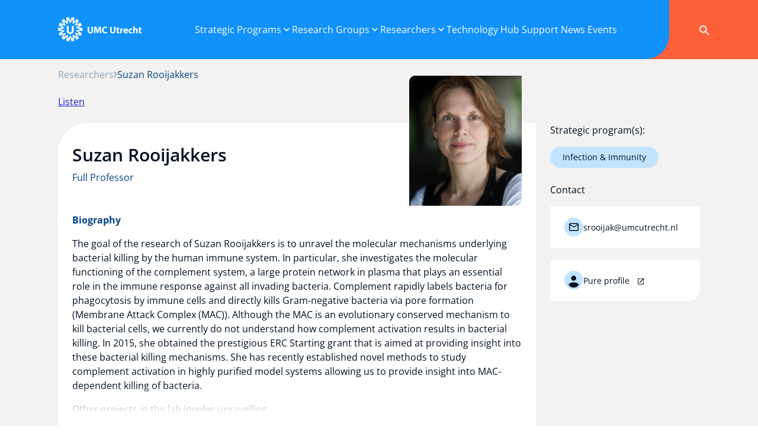

--- FILE ---
content_type: text/html; charset=UTF-8
request_url: https://research.umcutrecht.nl/researchers/rooijakkers/
body_size: 14281
content:

<!doctype html>
<html lang="en-US">
<head>

            <!-- Google Tag Manager -->
        <script>(function(w,d,s,l,i){w[l]=w[l]||[];w[l].push({'gtm.start':
                    new Date().getTime(),event:'gtm.js'});var f=d.getElementsByTagName(s)[0],
                j=d.createElement(s),dl=l!='dataLayer'?'&l='+l:'';j.async=true;j.src=
                'https://www.googletagmanager.com/gtm.js?id='+i+dl;f.parentNode.insertBefore(j,f);
            })(window,document,'script','dataLayer','GTM-K56KLZF8');</script>
        <!-- End Google Tag Manager -->
        <meta name='robots' content='index, follow, max-image-preview:large, max-snippet:-1, max-video-preview:-1' />
	<style>img:is([sizes="auto" i], [sizes^="auto," i]) { contain-intrinsic-size: 3000px 1500px }</style>
	
          <meta charset="UTF-8">
          <title>Suzan Rooijakkers - Research at UMC Utrecht</title>
          <meta name="viewport" content="width=device-width, initial-scale=1" />
          
        <link rel="apple-touch-icon" sizes="144x144" href="https://research.umcutrecht.nl/custom/build/favicon/apple-touch-icon.png">
        <link rel="icon" type="image/png" sizes="32x32" href="https://research.umcutrecht.nl/custom/build/favicon/favicon-32x32.png">
        <link rel="icon" type="image/png" sizes="16x16" href="https://research.umcutrecht.nl/custom/build/favicon/favicon-16x16.png">
        <link rel="manifest" href="https://research.umcutrecht.nl/custom/build/favicon/site.webmanifest">
        <link rel="mask-icon" href="https://research.umcutrecht.nl/custom/build/favicon/safari-pinned-tab.svg" color="#1191fa">
        <meta name="msapplication-TileColor" content="#1191fa">
        <meta name="theme-color" content="#1191fa">
        
	<!-- This site is optimized with the Yoast SEO plugin v26.5 - https://yoast.com/wordpress/plugins/seo/ -->
	<link rel="canonical" href="https://research.umcutrecht.nl/researchers/rooijakkers/" />
	<meta property="og:locale" content="en_US" />
	<meta property="og:type" content="article" />
	<meta property="og:title" content="Suzan Rooijakkers - Research at UMC Utrecht" />
	<meta property="og:description" content="The goal of the research of Suzan Rooijakkers is to unravel the molecular mechanisms underlying bacterial killing by the human immune system. In particular, she investigates the molecular functioning of the complement system, a large protein network in plasma that plays an essential role in the immune response against all invading bacteria. Complement rapidly labels [&hellip;]" />
	<meta property="og:url" content="https://research.umcutrecht.nl/researchers/rooijakkers/" />
	<meta property="og:site_name" content="Research at UMC Utrecht" />
	<meta property="article:modified_time" content="2025-12-12T00:29:06+00:00" />
	<meta name="twitter:card" content="summary_large_image" />
	<meta name="twitter:label1" content="Est. reading time" />
	<meta name="twitter:data1" content="1 minute" />
	<script type="application/ld+json" class="yoast-schema-graph">{"@context":"https://schema.org","@graph":[{"@type":"WebPage","@id":"https://research.umcutrecht.nl/researchers/rooijakkers/","url":"https://research.umcutrecht.nl/researchers/rooijakkers/","name":"Suzan Rooijakkers - Research at UMC Utrecht","isPartOf":{"@id":"https://research.umcutrecht.nl/#website"},"datePublished":"2024-05-24T09:55:08+00:00","dateModified":"2025-12-12T00:29:06+00:00","breadcrumb":{"@id":"https://research.umcutrecht.nl/researchers/rooijakkers/#breadcrumb"},"inLanguage":"en-US","potentialAction":[{"@type":"ReadAction","target":["https://research.umcutrecht.nl/researchers/rooijakkers/"]}]},{"@type":"BreadcrumbList","@id":"https://research.umcutrecht.nl/researchers/rooijakkers/#breadcrumb","itemListElement":[{"@type":"ListItem","position":1,"name":"Home","item":"https://research.umcutrecht.nl/"},{"@type":"ListItem","position":2,"name":"Researchers","item":"https://research.umcutrecht.nl/researchers/"},{"@type":"ListItem","position":3,"name":"Suzan Rooijakkers"}]},{"@type":"WebSite","@id":"https://research.umcutrecht.nl/#website","url":"https://research.umcutrecht.nl/","name":"Research at UMC Utrecht","description":"Innovating Care","publisher":{"@id":"https://research.umcutrecht.nl/#organization"},"potentialAction":[{"@type":"SearchAction","target":{"@type":"EntryPoint","urlTemplate":"https://research.umcutrecht.nl/?s={search_term_string}"},"query-input":{"@type":"PropertyValueSpecification","valueRequired":true,"valueName":"search_term_string"}}],"inLanguage":"en-US"},{"@type":"Organization","@id":"https://research.umcutrecht.nl/#organization","name":"Research at UMC Utrecht","url":"https://research.umcutrecht.nl/","logo":{"@type":"ImageObject","inLanguage":"en-US","@id":"https://research.umcutrecht.nl/#/schema/logo/image/","url":"https://research.umcutrecht.nl/custom/uploads/2025/03/UMCU_2019_logo_liggend_rgb_solo-logo_transparant.png","contentUrl":"https://research.umcutrecht.nl/custom/uploads/2025/03/UMCU_2019_logo_liggend_rgb_solo-logo_transparant.png","width":586,"height":586,"caption":"Research at UMC Utrecht"},"image":{"@id":"https://research.umcutrecht.nl/#/schema/logo/image/"}}]}</script>
	<!-- / Yoast SEO plugin. -->


<style id='classic-theme-styles-inline-css' type='text/css'>
/*! This file is auto-generated */
.wp-block-button__link{color:#fff;background-color:#32373c;border-radius:9999px;box-shadow:none;text-decoration:none;padding:calc(.667em + 2px) calc(1.333em + 2px);font-size:1.125em}.wp-block-file__button{background:#32373c;color:#fff;text-decoration:none}
</style>
<style id='global-styles-inline-css' type='text/css'>
:root{--wp--preset--aspect-ratio--square: 1;--wp--preset--aspect-ratio--4-3: 4/3;--wp--preset--aspect-ratio--3-4: 3/4;--wp--preset--aspect-ratio--3-2: 3/2;--wp--preset--aspect-ratio--2-3: 2/3;--wp--preset--aspect-ratio--16-9: 16/9;--wp--preset--aspect-ratio--9-16: 9/16;--wp--preset--color--black: #000000;--wp--preset--color--cyan-bluish-gray: #abb8c3;--wp--preset--color--white: #ffffff;--wp--preset--color--pale-pink: #f78da7;--wp--preset--color--vivid-red: #cf2e2e;--wp--preset--color--luminous-vivid-orange: #ff6900;--wp--preset--color--luminous-vivid-amber: #fcb900;--wp--preset--color--light-green-cyan: #7bdcb5;--wp--preset--color--vivid-green-cyan: #00d084;--wp--preset--color--pale-cyan-blue: #8ed1fc;--wp--preset--color--vivid-cyan-blue: #0693e3;--wp--preset--color--vivid-purple: #9b51e0;--wp--preset--gradient--vivid-cyan-blue-to-vivid-purple: linear-gradient(135deg,rgba(6,147,227,1) 0%,rgb(155,81,224) 100%);--wp--preset--gradient--light-green-cyan-to-vivid-green-cyan: linear-gradient(135deg,rgb(122,220,180) 0%,rgb(0,208,130) 100%);--wp--preset--gradient--luminous-vivid-amber-to-luminous-vivid-orange: linear-gradient(135deg,rgba(252,185,0,1) 0%,rgba(255,105,0,1) 100%);--wp--preset--gradient--luminous-vivid-orange-to-vivid-red: linear-gradient(135deg,rgba(255,105,0,1) 0%,rgb(207,46,46) 100%);--wp--preset--gradient--very-light-gray-to-cyan-bluish-gray: linear-gradient(135deg,rgb(238,238,238) 0%,rgb(169,184,195) 100%);--wp--preset--gradient--cool-to-warm-spectrum: linear-gradient(135deg,rgb(74,234,220) 0%,rgb(151,120,209) 20%,rgb(207,42,186) 40%,rgb(238,44,130) 60%,rgb(251,105,98) 80%,rgb(254,248,76) 100%);--wp--preset--gradient--blush-light-purple: linear-gradient(135deg,rgb(255,206,236) 0%,rgb(152,150,240) 100%);--wp--preset--gradient--blush-bordeaux: linear-gradient(135deg,rgb(254,205,165) 0%,rgb(254,45,45) 50%,rgb(107,0,62) 100%);--wp--preset--gradient--luminous-dusk: linear-gradient(135deg,rgb(255,203,112) 0%,rgb(199,81,192) 50%,rgb(65,88,208) 100%);--wp--preset--gradient--pale-ocean: linear-gradient(135deg,rgb(255,245,203) 0%,rgb(182,227,212) 50%,rgb(51,167,181) 100%);--wp--preset--gradient--electric-grass: linear-gradient(135deg,rgb(202,248,128) 0%,rgb(113,206,126) 100%);--wp--preset--gradient--midnight: linear-gradient(135deg,rgb(2,3,129) 0%,rgb(40,116,252) 100%);--wp--preset--font-size--small: 13px;--wp--preset--font-size--medium: 20px;--wp--preset--font-size--large: 36px;--wp--preset--font-size--x-large: 42px;--wp--preset--spacing--20: 0.44rem;--wp--preset--spacing--30: 0.67rem;--wp--preset--spacing--40: 1rem;--wp--preset--spacing--50: 1.5rem;--wp--preset--spacing--60: 2.25rem;--wp--preset--spacing--70: 3.38rem;--wp--preset--spacing--80: 5.06rem;--wp--preset--shadow--natural: 6px 6px 9px rgba(0, 0, 0, 0.2);--wp--preset--shadow--deep: 12px 12px 50px rgba(0, 0, 0, 0.4);--wp--preset--shadow--sharp: 6px 6px 0px rgba(0, 0, 0, 0.2);--wp--preset--shadow--outlined: 6px 6px 0px -3px rgba(255, 255, 255, 1), 6px 6px rgba(0, 0, 0, 1);--wp--preset--shadow--crisp: 6px 6px 0px rgba(0, 0, 0, 1);}:where(.is-layout-flex){gap: 0.5em;}:where(.is-layout-grid){gap: 0.5em;}body .is-layout-flex{display: flex;}.is-layout-flex{flex-wrap: wrap;align-items: center;}.is-layout-flex > :is(*, div){margin: 0;}body .is-layout-grid{display: grid;}.is-layout-grid > :is(*, div){margin: 0;}:where(.wp-block-columns.is-layout-flex){gap: 2em;}:where(.wp-block-columns.is-layout-grid){gap: 2em;}:where(.wp-block-post-template.is-layout-flex){gap: 1.25em;}:where(.wp-block-post-template.is-layout-grid){gap: 1.25em;}.has-black-color{color: var(--wp--preset--color--black) !important;}.has-cyan-bluish-gray-color{color: var(--wp--preset--color--cyan-bluish-gray) !important;}.has-white-color{color: var(--wp--preset--color--white) !important;}.has-pale-pink-color{color: var(--wp--preset--color--pale-pink) !important;}.has-vivid-red-color{color: var(--wp--preset--color--vivid-red) !important;}.has-luminous-vivid-orange-color{color: var(--wp--preset--color--luminous-vivid-orange) !important;}.has-luminous-vivid-amber-color{color: var(--wp--preset--color--luminous-vivid-amber) !important;}.has-light-green-cyan-color{color: var(--wp--preset--color--light-green-cyan) !important;}.has-vivid-green-cyan-color{color: var(--wp--preset--color--vivid-green-cyan) !important;}.has-pale-cyan-blue-color{color: var(--wp--preset--color--pale-cyan-blue) !important;}.has-vivid-cyan-blue-color{color: var(--wp--preset--color--vivid-cyan-blue) !important;}.has-vivid-purple-color{color: var(--wp--preset--color--vivid-purple) !important;}.has-black-background-color{background-color: var(--wp--preset--color--black) !important;}.has-cyan-bluish-gray-background-color{background-color: var(--wp--preset--color--cyan-bluish-gray) !important;}.has-white-background-color{background-color: var(--wp--preset--color--white) !important;}.has-pale-pink-background-color{background-color: var(--wp--preset--color--pale-pink) !important;}.has-vivid-red-background-color{background-color: var(--wp--preset--color--vivid-red) !important;}.has-luminous-vivid-orange-background-color{background-color: var(--wp--preset--color--luminous-vivid-orange) !important;}.has-luminous-vivid-amber-background-color{background-color: var(--wp--preset--color--luminous-vivid-amber) !important;}.has-light-green-cyan-background-color{background-color: var(--wp--preset--color--light-green-cyan) !important;}.has-vivid-green-cyan-background-color{background-color: var(--wp--preset--color--vivid-green-cyan) !important;}.has-pale-cyan-blue-background-color{background-color: var(--wp--preset--color--pale-cyan-blue) !important;}.has-vivid-cyan-blue-background-color{background-color: var(--wp--preset--color--vivid-cyan-blue) !important;}.has-vivid-purple-background-color{background-color: var(--wp--preset--color--vivid-purple) !important;}.has-black-border-color{border-color: var(--wp--preset--color--black) !important;}.has-cyan-bluish-gray-border-color{border-color: var(--wp--preset--color--cyan-bluish-gray) !important;}.has-white-border-color{border-color: var(--wp--preset--color--white) !important;}.has-pale-pink-border-color{border-color: var(--wp--preset--color--pale-pink) !important;}.has-vivid-red-border-color{border-color: var(--wp--preset--color--vivid-red) !important;}.has-luminous-vivid-orange-border-color{border-color: var(--wp--preset--color--luminous-vivid-orange) !important;}.has-luminous-vivid-amber-border-color{border-color: var(--wp--preset--color--luminous-vivid-amber) !important;}.has-light-green-cyan-border-color{border-color: var(--wp--preset--color--light-green-cyan) !important;}.has-vivid-green-cyan-border-color{border-color: var(--wp--preset--color--vivid-green-cyan) !important;}.has-pale-cyan-blue-border-color{border-color: var(--wp--preset--color--pale-cyan-blue) !important;}.has-vivid-cyan-blue-border-color{border-color: var(--wp--preset--color--vivid-cyan-blue) !important;}.has-vivid-purple-border-color{border-color: var(--wp--preset--color--vivid-purple) !important;}.has-vivid-cyan-blue-to-vivid-purple-gradient-background{background: var(--wp--preset--gradient--vivid-cyan-blue-to-vivid-purple) !important;}.has-light-green-cyan-to-vivid-green-cyan-gradient-background{background: var(--wp--preset--gradient--light-green-cyan-to-vivid-green-cyan) !important;}.has-luminous-vivid-amber-to-luminous-vivid-orange-gradient-background{background: var(--wp--preset--gradient--luminous-vivid-amber-to-luminous-vivid-orange) !important;}.has-luminous-vivid-orange-to-vivid-red-gradient-background{background: var(--wp--preset--gradient--luminous-vivid-orange-to-vivid-red) !important;}.has-very-light-gray-to-cyan-bluish-gray-gradient-background{background: var(--wp--preset--gradient--very-light-gray-to-cyan-bluish-gray) !important;}.has-cool-to-warm-spectrum-gradient-background{background: var(--wp--preset--gradient--cool-to-warm-spectrum) !important;}.has-blush-light-purple-gradient-background{background: var(--wp--preset--gradient--blush-light-purple) !important;}.has-blush-bordeaux-gradient-background{background: var(--wp--preset--gradient--blush-bordeaux) !important;}.has-luminous-dusk-gradient-background{background: var(--wp--preset--gradient--luminous-dusk) !important;}.has-pale-ocean-gradient-background{background: var(--wp--preset--gradient--pale-ocean) !important;}.has-electric-grass-gradient-background{background: var(--wp--preset--gradient--electric-grass) !important;}.has-midnight-gradient-background{background: var(--wp--preset--gradient--midnight) !important;}.has-small-font-size{font-size: var(--wp--preset--font-size--small) !important;}.has-medium-font-size{font-size: var(--wp--preset--font-size--medium) !important;}.has-large-font-size{font-size: var(--wp--preset--font-size--large) !important;}.has-x-large-font-size{font-size: var(--wp--preset--font-size--x-large) !important;}
:where(.wp-block-post-template.is-layout-flex){gap: 1.25em;}:where(.wp-block-post-template.is-layout-grid){gap: 1.25em;}
:where(.wp-block-columns.is-layout-flex){gap: 2em;}:where(.wp-block-columns.is-layout-grid){gap: 2em;}
:root :where(.wp-block-pullquote){font-size: 1.5em;line-height: 1.6;}
</style>
<link rel='stylesheet' href='https://research.umcutrecht.nl/custom/build/css/style.min.css?ver=1.7.5' type='text/css' media='all' />

    <script src="https://cdn-eu.readspeaker.com/script/12593/webReader/webReader.js?pids=wr" type="text/javascript" id="rs_req_Init"></script>

</head>

<body class="wp-singular researchers-template-default single single-researchers postid-3470 wp-theme-umcu" data-bs-no-jquery="true">
    <!-- Google Tag Manager (noscript) -->
    <noscript><iframe src="https://www.googletagmanager.com/ns.html?id=GTM-K56KLZF8"
                      height="0" width="0" style="display:none;visibility:hidden"></iframe></noscript>
    <!-- End Google Tag Manager (noscript) -->


<!-- header -->
<header id="header" role="banner" class="header p-lg-0">
    
    <div class="container full-height bg-primary">
        <div class="row justify-content-between full-height">
            <div class="col-auto col-lg-10 d-flex align-items-center">
                <div class="brand">
                    <a href="https://research.umcutrecht.nl" title="Research at UMC Utrecht - Innovating Care">
                        <figure class="mb-0">
                            <img src="https://research.umcutrecht.nl/custom/build/svg/logo-white.svg" role="image" alt="Research at UMC Utrecht" title="Logo Research at UMC Utrecht"/>
                        </figure>
                    </a>
                </div>
            </div>

            <div class="col d-none d-lg-block col-main-nav">
                <div class="main-navigation">
<nav id="1" class="desktop-navigation-container"><ul id="menu-hoofdmenu" class="desktop-navigation  has-arrows " itemscope itemtype="http://www.schema.org/SiteNavigationElement"><li  id="menu-item-137" class="d-lg-none menu-item menu-item-type-post_type menu-item-object-page menu-item-home menu-item-137 nav-item"><a itemprop="url" href="https://research.umcutrecht.nl/" class="nav-link"><span itemprop="name">Home</span></a></li>
<li  id="menu-item-142" class="submenu-background menu-item menu-item-type-custom menu-item-object-custom menu-item-has-children dropdown menu-item-142 nav-item" data-description="UMC Utrecht’s research is at the forefront of innovation, spanning six strategic programs. We embrace a dynamic, multidisciplinary approach, putting patients at the heart of everything we do."><a href="#" data-bs-toggle="dropdown" data-bs-auto-close="outside" aria-expanded="false" data-bs-display="static" class="dropdown-toggle nav-link" id="menu-item-dropdown-142"><span itemprop="name">Strategic Programs</span></a>
<ul class="dropdown-menu 0" data-bs-display="static" aria-labelledby="menu-item-dropdown-142">
	<li  id="menu-item-148" class="menu-item menu-item-type-post_type menu-item-object-strategic-programs menu-item-has-children dropend menu-item-148 nav-item"><a itemprop="url" href="https://research.umcutrecht.nl/strategic-programs/brain/" class="dropdown-item dropdown-toggle" data-bs-toggle="dropdown" data-bs-display="static" data-parent-id="142"><span itemprop="name">Brain</span></a>
	<ul class="dropdown-menu 1" data-bs-display="static" aria-labelledby="142">
		<li  id="menu-item-195" class="menu-item menu-item-type-post_type menu-item-object-themes menu-item-index-0 menu-item-195 nav-item" data-description="Improving prediction, treatment and prevention"><a itemprop="url" href="https://research.umcutrecht.nl/themes/developmental-disorders/" class="dropdown-item" data-parent-id="148"><span itemprop="name">Developmental disorders</span><span class="menu-item-description">Improving prediction, treatment and prevention</span></span></a><li class="main-item dropdown-item menu-item"><a href="https://research.umcutrecht.nl/strategic-programs/brain/" class="dropdown-item">Brain</a></li>
		<li  id="menu-item-150" class="menu-item menu-item-type-post_type menu-item-object-themes menu-item-index-1 menu-item-150 nav-item" data-description="Towards better understanding and treatment"><a itemprop="url" href="https://research.umcutrecht.nl/themes/epilepsy/" class="dropdown-item" data-parent-id="148"><span itemprop="name">Epilepsy</span><span class="menu-item-description">Towards better understanding and treatment</span></span></a></li>
		<li  id="menu-item-2149" class="menu-item menu-item-type-post_type menu-item-object-themes menu-item-index-2 menu-item-2149 nav-item" data-description="Deciphering mechanisms to improve lives"><a itemprop="url" href="https://research.umcutrecht.nl/themes/neuromuscular-disorders/" class="dropdown-item" data-parent-id="148"><span itemprop="name">Neuromuscular disorders</span><span class="menu-item-description">Deciphering mechanisms to improve lives</span></span></a></li>
		<li  id="menu-item-151" class="menu-item menu-item-type-post_type menu-item-object-themes menu-item-index-3 menu-item-151 nav-item" data-description="Merging clinical excellence with innovative research"><a itemprop="url" href="https://research.umcutrecht.nl/themes/neuro-oncology/" class="dropdown-item" data-parent-id="148"><span itemprop="name">Neuro-oncology</span><span class="menu-item-description">Merging clinical excellence with innovative research</span></span></a></li>
		<li  id="menu-item-193" class="menu-item menu-item-type-post_type menu-item-object-themes menu-item-index-4 menu-item-193 nav-item" data-description="Optimizing individual treatments"><a itemprop="url" href="https://research.umcutrecht.nl/themes/personalized-psychiatry/" class="dropdown-item" data-parent-id="148"><span itemprop="name">Personalized psychiatry</span><span class="menu-item-description">Optimizing individual treatments</span></span></a></li>
		<li  id="menu-item-149" class="menu-item menu-item-type-post_type menu-item-object-themes menu-item-index-5 menu-item-149 nav-item" data-description="From bench to bedside in cerebrovascular health"><a itemprop="url" href="https://research.umcutrecht.nl/themes/stroke/" class="dropdown-item" data-parent-id="148"><span itemprop="name">Stroke</span><span class="menu-item-description">From bench to bedside in cerebrovascular health</span></span></a></li>
	</ul>
</li>
	<li  id="menu-item-147" class="menu-item menu-item-type-post_type menu-item-object-strategic-programs menu-item-has-children dropend menu-item-147 nav-item"><a itemprop="url" href="https://research.umcutrecht.nl/strategic-programs/cancer/" class="dropdown-item dropdown-toggle" data-bs-toggle="dropdown" data-bs-display="static" data-parent-id="142"><span itemprop="name">Cancer</span></a>
	<ul class="dropdown-menu 1" data-bs-display="static" aria-labelledby="142">
		<li  id="menu-item-181" class="menu-item menu-item-type-post_type menu-item-object-themes menu-item-index-0 menu-item-181 nav-item" data-description="What causes cancer to develop and grow"><a itemprop="url" href="https://research.umcutrecht.nl/themes/molecular-science-of-cancer/" class="dropdown-item" data-parent-id="147"><span itemprop="name">Molecular science of cancer</span><span class="menu-item-description">What causes cancer to develop and grow</span></span></a><li class="main-item dropdown-item menu-item"><a href="https://research.umcutrecht.nl/strategic-programs/cancer/" class="dropdown-item">Cancer</a></li>
		<li  id="menu-item-179" class="menu-item menu-item-type-post_type menu-item-object-themes menu-item-index-1 menu-item-179 nav-item" data-description="What works, and in whom does it work"><a itemprop="url" href="https://research.umcutrecht.nl/themes/prevention-and-prediction/" class="dropdown-item" data-parent-id="147"><span itemprop="name">Prevention and Prediction</span><span class="menu-item-description">What works, and in whom does it work</span></span></a></li>
		<li  id="menu-item-6665" class="menu-item menu-item-type-post_type menu-item-object-themes menu-item-index-2 menu-item-6665 nav-item" data-description="Pioneering personalized cancer treatment"><a itemprop="url" href="https://research.umcutrecht.nl/themes/immune-and-cellular-therapies/" class="dropdown-item" data-parent-id="147"><span itemprop="name">Immune and cellular therapies</span><span class="menu-item-description">Pioneering personalized cancer treatment</span></span></a></li>
		<li  id="menu-item-178" class="menu-item menu-item-type-post_type menu-item-object-themes menu-item-index-3 menu-item-178 nav-item" data-description="Can we treat minimally invasive"><a itemprop="url" href="https://research.umcutrecht.nl/themes/high-precision-surgery/" class="dropdown-item" data-parent-id="147"><span itemprop="name">High-precision surgery</span><span class="menu-item-description">Can we treat minimally invasive</span></span></a></li>
		<li  id="menu-item-177" class="menu-item menu-item-type-post_type menu-item-object-themes menu-item-index-4 menu-item-177 nav-item" data-description="Is local treatment possible without surgery"><a itemprop="url" href="https://research.umcutrecht.nl/themes/image-guided-therapies/" class="dropdown-item" data-parent-id="147"><span itemprop="name">Image-guided therapies</span><span class="menu-item-description">Is local treatment possible without surgery</span></span></a></li>
		<li  id="menu-item-180" class="menu-item menu-item-type-post_type menu-item-object-themes menu-item-index-5 menu-item-180 nav-item" data-description="How do we learn from each patient"><a itemprop="url" href="https://research.umcutrecht.nl/themes/survivorship-and-palliation/" class="dropdown-item" data-parent-id="147"><span itemprop="name">Survivorship and Palliation</span><span class="menu-item-description">How do we learn from each patient</span></span></a></li>
	</ul>
</li>
	<li  id="menu-item-146" class="menu-item menu-item-type-post_type menu-item-object-strategic-programs menu-item-has-children dropend menu-item-146 nav-item" data-description="Child-centered interdisciplinary research"><a itemprop="url" href="https://research.umcutrecht.nl/strategic-programs/child-health/" class="dropdown-item dropdown-toggle" data-bs-toggle="dropdown" data-bs-display="static" data-parent-id="142"><span itemprop="name">Child Health</span></a>
	<ul class="dropdown-menu 1" data-bs-display="static" aria-labelledby="142">
		<li  id="menu-item-4663" class="menu-item menu-item-type-post_type menu-item-object-themes menu-item-index-0 menu-item-4663 nav-item"><a itemprop="url" href="https://research.umcutrecht.nl/themes/ante-and-perinatal-damage/" class="dropdown-item" data-parent-id="146"><span itemprop="name">Ante- and perinatal care</span></a><li class="main-item dropdown-item menu-item"><a href="https://research.umcutrecht.nl/strategic-programs/child-health/" class="dropdown-item">Child Health</a></li>
		<li  id="menu-item-4662" class="menu-item menu-item-type-post_type menu-item-object-themes menu-item-index-1 menu-item-4662 nav-item"><a itemprop="url" href="https://research.umcutrecht.nl/themes/congenital-and-hereditary-disorders/" class="dropdown-item" data-parent-id="146"><span itemprop="name">Congenital and hereditary disorders</span></a></li>
		<li  id="menu-item-4660" class="menu-item menu-item-type-post_type menu-item-object-themes menu-item-index-2 menu-item-4660 nav-item"><a itemprop="url" href="https://research.umcutrecht.nl/themes/pediatrics-and-oncology/" class="dropdown-item" data-parent-id="146"><span itemprop="name">Pediatrics and oncology</span></a></li>
		<li  id="menu-item-4661" class="menu-item menu-item-type-post_type menu-item-object-themes menu-item-index-3 menu-item-4661 nav-item"><a itemprop="url" href="https://research.umcutrecht.nl/themes/severe-inflammatory-disorders-child-health/" class="dropdown-item" data-parent-id="146"><span itemprop="name">Severe inflammatory disorders</span></a></li>
	</ul>
</li>
	<li  id="menu-item-145" class="menu-item menu-item-type-post_type menu-item-object-strategic-programs menu-item-has-children dropend menu-item-145 nav-item" data-description="hier komt beschrijving"><a itemprop="url" href="https://research.umcutrecht.nl/strategic-programs/circulatory-health/" class="dropdown-item dropdown-toggle" data-bs-toggle="dropdown" data-bs-display="static" data-parent-id="142"><span itemprop="name">Circulatory Health</span></a>
	<ul class="dropdown-menu 1" data-bs-display="static" aria-labelledby="142">
		<li  id="menu-item-2582" class="menu-item menu-item-type-post_type menu-item-object-themes menu-item-index-0 menu-item-2582 nav-item" data-description="Abdominal, thoracic, extracranial, and cerebral vessel dilatations and ruptures"><a itemprop="url" href="https://research.umcutrecht.nl/themes/atherosclerosis-aneurysms/" class="dropdown-item" data-parent-id="145"><span itemprop="name">Atherosclerosis &amp; Aneurysms</span><span class="menu-item-description">Abdominal, thoracic, extracranial, and cerebral vessel dilatations and ruptures</span></span></a><li class="main-item dropdown-item menu-item"><a href="https://research.umcutrecht.nl/strategic-programs/circulatory-health/" class="dropdown-item">Circulatory Health</a></li>
		<li  id="menu-item-4398" class="menu-item menu-item-type-post_type menu-item-object-themes menu-item-index-1 menu-item-4398 nav-item" data-description="Acute ischemic stroke, carotid artery disease, intracranial vasculopathy, genetics of stroke, and TIA"><a itemprop="url" href="https://research.umcutrecht.nl/themes/cerebrovascular-disease/" class="dropdown-item" data-parent-id="145"><span itemprop="name">Cerebrovascular disease</span><span class="menu-item-description">Acute ischemic stroke, carotid artery disease, intracranial vasculopathy, genetics of stroke, and TIA</span></span></a></li>
		<li  id="menu-item-2584" class="menu-item menu-item-type-post_type menu-item-object-themes menu-item-index-2 menu-item-2584 nav-item" data-description="Translational research for advanced heart failure and cardiogenetics"><a itemprop="url" href="https://research.umcutrecht.nl/themes/heart-failure/" class="dropdown-item" data-parent-id="145"><span itemprop="name">Heart failure</span><span class="menu-item-description">Translational research for advanced heart failure and cardiogenetics</span></span></a></li>
		<li  id="menu-item-2583" class="menu-item menu-item-type-post_type menu-item-object-themes menu-item-index-3 menu-item-2583 nav-item" data-description="Complex hypertension, diabetes and progressive vascular disease"><a itemprop="url" href="https://research.umcutrecht.nl/themes/high-risk/" class="dropdown-item" data-parent-id="145"><span itemprop="name">High risk</span><span class="menu-item-description">Complex hypertension, diabetes and progressive vascular disease</span></span></a></li>
	</ul>
</li>
	<li  id="menu-item-143" class="menu-item menu-item-type-post_type menu-item-object-strategic-programs menu-item-has-children dropend menu-item-143 nav-item"><a itemprop="url" href="https://research.umcutrecht.nl/strategic-programs/infection-immunity/" class="dropdown-item dropdown-toggle" data-bs-toggle="dropdown" data-bs-display="static" data-parent-id="142"><span itemprop="name">Infection &amp; Immunity</span></a>
	<ul class="dropdown-menu 1" data-bs-display="static" aria-labelledby="142">
		<li  id="menu-item-3793" class="menu-item menu-item-type-post_type menu-item-object-themes menu-item-index-0 menu-item-3793 nav-item"><a itemprop="url" href="https://research.umcutrecht.nl/themes/developing-immune-therapy/" class="dropdown-item" data-parent-id="143"><span itemprop="name">Developing immune therapy</span></a><li class="main-item dropdown-item menu-item"><a href="https://research.umcutrecht.nl/strategic-programs/infection-immunity/" class="dropdown-item">Infection &amp; Immunity</a></li>
		<li  id="menu-item-3794" class="menu-item menu-item-type-post_type menu-item-object-themes menu-item-index-1 menu-item-3794 nav-item"><a itemprop="url" href="https://research.umcutrecht.nl/themes/understanding-infectious-disease-dynamics/" class="dropdown-item" data-parent-id="143"><span itemprop="name">Understanding infectious disease dynamics</span></a></li>
		<li  id="menu-item-3796" class="menu-item menu-item-type-post_type menu-item-object-themes menu-item-index-2 menu-item-3796 nav-item"><a itemprop="url" href="https://research.umcutrecht.nl/themes/understanding-pathophysiology/" class="dropdown-item" data-parent-id="143"><span itemprop="name">Understanding pathophysiology</span></a></li>
		<li  id="menu-item-3795" class="menu-item menu-item-type-post_type menu-item-object-themes menu-item-index-3 menu-item-3795 nav-item"><a itemprop="url" href="https://research.umcutrecht.nl/themes/optimizing-treatment/" class="dropdown-item" data-parent-id="143"><span itemprop="name">Optimizing treatment</span></a></li>
	</ul>
</li>
	<li  id="menu-item-144" class="menu-item menu-item-type-post_type menu-item-object-strategic-programs menu-item-has-children dropend menu-item-144 nav-item"><a itemprop="url" href="https://research.umcutrecht.nl/strategic-programs/regenerative-medicine-stem-cells/" class="dropdown-item dropdown-toggle" data-bs-toggle="dropdown" data-bs-display="static" data-parent-id="142"><span itemprop="name">Regenerative Medicine &amp; Stem Cells</span></a>
	<ul class="dropdown-menu 1" data-bs-display="static" aria-labelledby="142">
		<li  id="menu-item-2163" class="menu-item menu-item-type-post_type menu-item-object-themes menu-item-index-0 menu-item-2163 nav-item"><a itemprop="url" href="https://research.umcutrecht.nl/themes/biofabrication/" class="dropdown-item" data-parent-id="144"><span itemprop="name">Biofabrication</span></a><li class="main-item dropdown-item menu-item"><a href="https://research.umcutrecht.nl/strategic-programs/regenerative-medicine-stem-cells/" class="dropdown-item">Regenerative Medicine &amp; Stem Cells</a></li>
		<li  id="menu-item-2161" class="menu-item menu-item-type-post_type menu-item-object-themes menu-item-index-1 menu-item-2161 nav-item"><a itemprop="url" href="https://research.umcutrecht.nl/themes/disease-modeling/" class="dropdown-item" data-parent-id="144"><span itemprop="name">Disease modeling</span></a></li>
		<li  id="menu-item-2162" class="menu-item menu-item-type-post_type menu-item-object-themes menu-item-index-2 menu-item-2162 nav-item"><a itemprop="url" href="https://research.umcutrecht.nl/themes/advanced-therapy-medicinal-products-atmps/" class="dropdown-item" data-parent-id="144"><span itemprop="name">Advanced Therapy Medicinal Products (ATMPs)</span></a></li>
	</ul>
</li>
</ul>
</li>
<li  id="menu-item-138" class="menu-item menu-item-type-custom menu-item-object-custom menu-item-has-children dropdown menu-item-138 nav-item"><a href="#" data-bs-toggle="dropdown" data-bs-auto-close="outside" aria-expanded="false" data-bs-display="static" class="dropdown-toggle nav-link" id="menu-item-dropdown-138"><span itemprop="name">Research Groups</span></a>
<ul class="dropdown-menu 0" data-bs-display="static" aria-labelledby="menu-item-dropdown-138">
	<li  id="menu-item-183" class="menu-item menu-item-type-custom menu-item-object-custom menu-item-has-children dropend menu-item-183 nav-item"><a itemprop="url" href="https://research.umcutrecht.nl/research-groups/" class="dropdown-item dropdown-toggle" data-bs-toggle="dropdown" data-bs-display="static" data-parent-id="138"><span itemprop="name">All Research Groups</span></a>
	<ul class="dropdown-menu 1" data-bs-display="static" aria-labelledby="138">
		<li  id="menu-item-5875" class="menu-item menu-item-type-custom menu-item-object-custom menu-item-index-0 menu-item-5875 nav-item" data-description="High-level clinical and experimental neuroscience"><a itemprop="url" href="https://research.umcutrecht.nl/research-groups/?filter-themes=brain" class="dropdown-item" data-parent-id="183"><span itemprop="name">Brain</span><span class="menu-item-description">High-level clinical and experimental neuroscience</span></span></a><li class="main-item dropdown-item menu-item"><a href="https://research.umcutrecht.nl/research-groups/" class="dropdown-item">All Research Groups</a></li>
		<li  id="menu-item-5876" class="menu-item menu-item-type-custom menu-item-object-custom menu-item-index-1 menu-item-5876 nav-item" data-description="Innovative approaches diagnostics, treatment, care"><a itemprop="url" href="https://research.umcutrecht.nl/research-groups/?filter-themes=cancer" class="dropdown-item" data-parent-id="183"><span itemprop="name">Cancer</span><span class="menu-item-description">Innovative approaches diagnostics, treatment, care</span></span></a></li>
		<li  id="menu-item-5877" class="menu-item menu-item-type-custom menu-item-object-custom menu-item-index-2 menu-item-5877 nav-item" data-description="Child-centered interdisciplinary research"><a itemprop="url" href="https://research.umcutrecht.nl/research-groups/?filter-themes=child-health" class="dropdown-item" data-parent-id="183"><span itemprop="name">Child Health</span><span class="menu-item-description">Child-centered interdisciplinary research</span></span></a></li>
		<li  id="menu-item-5878" class="menu-item menu-item-type-custom menu-item-object-custom menu-item-index-3 menu-item-5878 nav-item" data-description="To reduce the burden of cardiovascular disease"><a itemprop="url" href="https://research.umcutrecht.nl/research-groups/?filter-themes=circulatory-health" class="dropdown-item" data-parent-id="183"><span itemprop="name">Circulatory Health</span><span class="menu-item-description">To reduce the burden of cardiovascular disease</span></span></a></li>
		<li  id="menu-item-5879" class="menu-item menu-item-type-custom menu-item-object-custom menu-item-index-4 menu-item-5879 nav-item" data-description="Unraveling pathogenic mechanisms"><a itemprop="url" href="https://research.umcutrecht.nl/research-groups/?filter-themes=infection-immunity" class="dropdown-item" data-parent-id="183"><span itemprop="name">Infection &#038; Immunity</span><span class="menu-item-description">Unraveling pathogenic mechanisms</span></span></a></li>
		<li  id="menu-item-5880" class="menu-item menu-item-type-custom menu-item-object-custom menu-item-index-5 menu-item-5880 nav-item" data-description="Accelerating the pace of regenerative therapies"><a itemprop="url" href="https://research.umcutrecht.nl/research-groups/?filter-themes=regenerative-medicine-stem-cells" class="dropdown-item" data-parent-id="183"><span itemprop="name">Regenerative Medicine &#038; Stem Cells</span><span class="menu-item-description">Accelerating the pace of regenerative therapies</span></span></a></li>
	</ul>
</li>
</ul>
</li>
<li  id="menu-item-153" class="menu-item menu-item-type-custom menu-item-object-custom menu-item-has-children dropdown menu-item-153 nav-item"><a href="#" data-bs-toggle="dropdown" data-bs-auto-close="outside" aria-expanded="false" data-bs-display="static" class="dropdown-toggle nav-link" id="menu-item-dropdown-153"><span itemprop="name">Researchers</span></a>
<ul class="dropdown-menu 0" data-bs-display="static" aria-labelledby="menu-item-dropdown-153">
	<li  id="menu-item-182" class="menu-item menu-item-type-custom menu-item-object-custom menu-item-has-children dropend menu-item-182 nav-item"><a itemprop="url" href="https://research.umcutrecht.nl/researchers/" class="dropdown-item dropdown-toggle" data-bs-toggle="dropdown" data-bs-display="static" data-parent-id="153"><span itemprop="name">All Researchers</span></a>
	<ul class="dropdown-menu 1" data-bs-display="static" aria-labelledby="153">
		<li  id="menu-item-1456" class="menu-item menu-item-type-custom menu-item-object-custom menu-item-index-0 menu-item-1456 nav-item" data-description="High-level clinical and experimental neuroscience"><a itemprop="url" href="https://research.umcutrecht.nl/researchers/?filter-strategic-programs=brain" class="dropdown-item" data-parent-id="182"><span itemprop="name">Brain</span><span class="menu-item-description">High-level clinical and experimental neuroscience</span></span></a><li class="main-item dropdown-item menu-item"><a href="https://research.umcutrecht.nl/researchers/" class="dropdown-item">All Researchers</a></li>
		<li  id="menu-item-1457" class="menu-item menu-item-type-custom menu-item-object-custom menu-item-index-1 menu-item-1457 nav-item" data-description="Innovative approaches diagnostics, treatment, care"><a itemprop="url" href="https://research.umcutrecht.nl/researchers/?filter-strategic-programs=cancer" class="dropdown-item" data-parent-id="182"><span itemprop="name">Cancer</span><span class="menu-item-description">Innovative approaches diagnostics, treatment, care</span></span></a></li>
		<li  id="menu-item-1458" class="menu-item menu-item-type-custom menu-item-object-custom menu-item-index-2 menu-item-1458 nav-item" data-description="Child-centered interdisciplinary research"><a itemprop="url" href="https://research.umcutrecht.nl/researchers/?filter-strategic-programs=child-health" class="dropdown-item" data-parent-id="182"><span itemprop="name">Child Health</span><span class="menu-item-description">Child-centered interdisciplinary research</span></span></a></li>
		<li  id="menu-item-1459" class="menu-item menu-item-type-custom menu-item-object-custom menu-item-index-3 menu-item-1459 nav-item" data-description="To reduce the burden of cardiovascular disease"><a itemprop="url" href="https://research.umcutrecht.nl/researchers/?filter-strategic-programs=circulatory-health" class="dropdown-item" data-parent-id="182"><span itemprop="name">Circulatory Health</span><span class="menu-item-description">To reduce the burden of cardiovascular disease</span></span></a></li>
		<li  id="menu-item-1460" class="menu-item menu-item-type-custom menu-item-object-custom menu-item-index-4 menu-item-1460 nav-item" data-description="Unraveling pathogenic mechanisms"><a itemprop="url" href="https://research.umcutrecht.nl/researchers/?filter-strategic-programs=infection-immunity" class="dropdown-item" data-parent-id="182"><span itemprop="name">Infection &#038; Immunity</span><span class="menu-item-description">Unraveling pathogenic mechanisms</span></span></a></li>
		<li  id="menu-item-1461" class="menu-item menu-item-type-custom menu-item-object-custom menu-item-index-5 menu-item-1461 nav-item" data-description="Accelerating the pace of regenerative therapies"><a itemprop="url" href="https://research.umcutrecht.nl/researchers/?filter-strategic-programs=regenerative-medicine-stem-cells" class="dropdown-item" data-parent-id="182"><span itemprop="name">Regenerative Medicine &#038; Stem Cells</span><span class="menu-item-description">Accelerating the pace of regenerative therapies</span></span></a></li>
	</ul>
</li>
	<li  id="menu-item-9418" class="menu-item menu-item-type-custom menu-item-object-custom menu-item-9418 nav-item"><a itemprop="url" href="https://research.umcutrecht.nl/researchers/?filter=full-professor" class="dropdown-item dropdown-toggle" data-bs-toggle="dropdown" data-bs-display="static" data-parent-id="153"><span itemprop="name">Overview Full Professors</span></a></li>
</ul>
</li>
<li  id="menu-item-8836" class="menu-item menu-item-type-custom menu-item-object-custom menu-item-has-children sticky-menu dropdown menu-item-8836 nav-item"><a href="https://research.umcutrecht.nl/technologies/" class="nav-link sticky-menu-item" id="menu-item-8836"><span itemprop="name">Technology Hub</span></a>
<ul class="dropdown-menu 0" data-bs-display="static" aria-labelledby="menu-item-8836">
	<li  id="menu-item-12490" class="menu-item menu-item-type-custom menu-item-object-custom menu-item-12490 nav-item"><a itemprop="url" href="https://research.umcutrecht.nl/technologies/" class="dropdown-item dropdown-toggle" data-bs-toggle="dropdown" data-bs-display="static" data-parent-id="8836"><span itemprop="name">Technologies</span></a></li>
	<li  id="menu-item-12491" class="menu-item menu-item-type-custom menu-item-object-custom menu-item-12491 nav-item"><a itemprop="url" href="https://research.umcutrecht.nl/technology-events/" class="dropdown-item dropdown-toggle" data-bs-toggle="dropdown" data-bs-display="static" data-parent-id="8836"><span itemprop="name">Events &#038; Training</span></a></li>
	<li  id="menu-item-12492" class="menu-item menu-item-type-custom menu-item-object-custom menu-item-12492 nav-item"><a itemprop="url" href="https://research.umcutrecht.nl/equipment/" class="dropdown-item dropdown-toggle" data-bs-toggle="dropdown" data-bs-display="static" data-parent-id="8836"><span itemprop="name">Quick search equipment</span></a></li>
</ul>
</li>
<li  id="menu-item-5874" class="menu-item menu-item-type-custom menu-item-object-custom menu-item-5874 nav-item"><a itemprop="url" href="https://research.umcutrecht.nl/research-innovation-support/" class="nav-link"><span itemprop="name">Support</span></a></li>
<li  id="menu-item-139" class="menu-item menu-item-type-custom menu-item-object-custom menu-item-139 nav-item"><a itemprop="url" href="https://research.umcutrecht.nl/news/" class="nav-link"><span itemprop="name">News</span></a></li>
<li  id="menu-item-13235" class="menu-item menu-item-type-custom menu-item-object-custom menu-item-13235 nav-item"><a itemprop="url" href="https://research.umcutrecht.nl/events/" class="nav-link"><span itemprop="name">Events</span></a></li>
</ul></nav>

</div>
            </div>

            <div class="col-auto d-lg-none bg-primary">
                <div class="mobile-navigation">
                    <button id="navicon" class="hamburger" type="button">
                        <span class="menu-open" id="menuOpen"><svg width="29" height="20" viewBox="0 0 29 20" fill="none" xmlns="http://www.w3.org/2000/svg" aria-describedby="menu-title menu-description"><path d="M0 17.917C0 18.79.709 19.5 1.583 19.5h25.834a1.583 1.583 0 000-3.167H1.583c-.874 0-1.583.71-1.583 1.584zM0 10c0 .874.709 1.583 1.583 1.583h25.834a1.583 1.583 0 100-3.166H1.583C.71 8.417 0 9.126 0 10zM7.312.5a1.583 1.583 0 100 3.167h20.105a1.583 1.583 0 000-3.167H7.312z" fill="currentColor"/></svg></span>
                        <span class="menu-close" id="menuClose"><svg width="19" height="19" viewBox="0 0 19 19" fill="none" aria-describedby="close-title close-description" xmlns="http://www.w3.org/2000/svg"><path d="M19 1.914L17.086 0 9.5 7.586 1.914 0 0 1.914 7.586 9.5 0 17.086 1.914 19 9.5 11.414 17.086 19 19 17.086 11.414 9.5 19 1.914z" fill="currentColor"/></svg></span>

                        <span class="d-none">Menu</span>
                    </button>
                </div><!-- /.mobile-navigation -->
            </div>

            <div class="col-auto col-menu-search d-none d-lg-block">
                <div class="menu-search">
                    <form role="search" method="get" class="searchform" id="searchform" action="https://research.umcutrecht.nl/">
    <input type="search" value="" name="s" id="s" placeholder="Search">
    <input type="submit" id="searchsubmit" value="" class="button d-none">
    <span class="search-close">
        <svg width="19" height="19" viewBox="0 0 19 19" fill="none" aria-describedby="close-title close-description" xmlns="http://www.w3.org/2000/svg"><path d="M19 1.914L17.086 0 9.5 7.586 1.914 0 0 1.914 7.586 9.5 0 17.086 1.914 19 9.5 11.414 17.086 19 19 17.086 11.414 9.5 19 1.914z" fill="currentColor"/></svg>    </span>
</form>

                    <button class="search-toggle" id="searchToggle">
                        <svg xmlns="http://www.w3.org/2000/svg" width="17" height="17" viewBox="0 0 17 17" fill="none"><path d="M12.15 10.692h-.768l-.272-.263a6.29 6.29 0 001.526-4.111 6.318 6.318 0 10-6.318 6.318 6.29 6.29 0 004.111-1.526l.263.272v.768l4.86 4.85L17 15.552l-4.85-4.86zm-5.832 0a4.368 4.368 0 01-4.374-4.374 4.368 4.368 0 014.374-4.374 4.368 4.368 0 014.374 4.374 4.368 4.368 0 01-4.374 4.374z" fill="currentColor"/></svg>                    </button>
                </div>
            </div>
        </div> <!-- /.row -->
    </div>

</header>

<!-- main -->
<div id="main" role="main">
<section class="bg-gray-light pattern-gray pattern-mobile pt-3">
    <div class="container">
        <div class="row">
            <div class="col-48">
                
<div class="breadcrumbs d-none d-md-block">
    <div id="breadcrumbs" class="breadcrumbs-list"><span><span><a href="https://research.umcutrecht.nl/researchers/">Researchers</a></span> <svg xmlns="http://www.w3.org/2000/svg" width="6" height="10" viewBox="0 0 6 10" fill="none"><path d="M1.142 0L0 1.175 3.708 5 0 8.825 1.142 10 6 5 1.142 0z" fill="currentColor"/></svg> <span class="breadcrumb_last" aria-current="page">Suzan Rooijakkers</span></span></div></div>

    <a class="previous-page-mobile" href="https://research.umcutrecht.nl/researchers/">
        <svg xmlns="http://www.w3.org/2000/svg" width="22" height="14" viewBox="0 0 22 14" fill="none"><path d="M19.535 1.15v4.596H4.401L8.515 1.62 6.895 0 0 6.895l6.895 6.894 1.62-1.62-4.114-4.125h17.432V1.149h-2.298z" fill="currentColor"/></svg>        <span>
            Back to Researchers        </span>
    </a>
            </div>

            <div class="col-48 my-3 my-lg-4">
                
<div id="readspeaker_button1" class="rs_skip rsbtn rs_preserve mb-0">
    <a rel="nofollow" class="rsbtn_play" title="Laat de tekst voorlezen met ReadSpeaker webReader" href="https://app-eu.readspeaker.com/cgi-bin/rsent?customerid=12593&amp;lang=nl_nl&amp;readid=main&amp;url=https://research.umcutrecht.nl/researchers/rooijakkers/">
        <span class="rsbtn_left rsimg rspart">
            <span class="rsbtn_text">
                <span>Listen</span>
            </span>
        </span>
        <span class="rsbtn_right rsimg rsplay rspart"></span>
    </a>
</div>
            </div>
        </div>
    </div>

    <div class="container">
        <div class="row">
            <div class="col-48 col-lg-32 col-xl-36">
                <div class="biography bg-white">
                    <div class="biography-image">
                                                    <picture>
                                <img alt="Profile photo Suzan Rooijakkers" class="lazy img-fluid" data-src="https://research.umcutrecht.nl/custom/themes/umcu/nrdq-theme/storage/16e0f981-128c-4a30-b82f-994fc865367a/files/NDQwMDdm/beeldbank_foto_nog_kleiner_270x250.jpg" />
                            </picture>
                                            </div>

                    <h1 class="is-h2 biography-title mb-2">Suzan Rooijakkers</h1>

                                            <p class="text-blue-dark">Full Professor</p>
                    
                    <div class="d-lg-none">
                        
            <p>Strategic program(s):</p>
    
    <div class="related-programs d-flex flex-wrap gap-3 mb-25">
                                    <a href="https://research.umcutrecht.nl/researchers/?filter-strategic-programs=infection-immunity" class="label">Infection &amp; Immunity</a>
                        </div>
                    </div>

                                            <div class="biography-content">
                            <p class="text-blue-dark fw-bold mb-0">Biography</p>
                            <div class="js-read-more" data-read-smore-words="150">
                                <p>The goal of the research of Suzan Rooijakkers is to unravel the molecular mechanisms underlying bacterial killing by the human immune system. In particular, she investigates the molecular functioning of the complement system, a large protein network in plasma that plays an essential role in the immune response against all invading bacteria. Complement rapidly labels bacteria for phagocytosis by immune cells and directly kills Gram-negative bacteria via pore formation (Membrane Attack Complex (MAC)). Although the MAC is an evolutionary conserved mechanism to kill bacterial cells, we currently do not understand how complement activation results in bacterial killing. In 2015, she obtained the prestigious ERC Starting grant that is aimed at providing insight into these bacterial killing mechanisms. She has recently established novel methods to study complement activation in highly purified model systems allowing us to provide insight into MAC-dependent killing of bacteria.</p>
<p>Other projects in the lab involve unravelling processes underlying complement-mediated phagocytosis. Complement is essential in immune eradication of Gram-positive bacteria. She aims to elucidate the molecular details of complement opsonin-receptor interactions . The work will pave the way for several therapeutic applications, including targeted complement-dependent bacterial killing and antibody therapy of clinically important bacteria. Furthermore, her studies will create new avenues for blocking the undesired complement activation during systemic bacterial infections and sepsis.</p>
                            </div>
                        </div>
                                    </div>
            </div>

            <div class="col-48 col-lg-16 col-xl-12 mt-4 mt-lg-0">
                <div class="d-none d-lg-block">
                    
            <p>Strategic program(s):</p>
    
    <div class="related-programs d-flex flex-wrap gap-3 mb-25">
                                    <a href="https://research.umcutrecht.nl/researchers/?filter-strategic-programs=infection-immunity" class="label">Infection &amp; Immunity</a>
                        </div>
                </div>

                                    <p>Contact</p>
                
                <div class="contact-info">
                                            <div class="contact-info-item">
                            <svg xmlns="http://www.w3.org/2000/svg" width="32" height="32" viewBox="0 0 32 32" fill="none"><circle cx="15.795" cy="15.795" r="15.795" fill="#C2E4FF"/><path d="M22.386 9.449H9.594c-.88 0-1.59.736-1.59 1.635l-.009 9.812c0 .9.72 1.636 1.6 1.636h12.791c.88 0 1.6-.736 1.6-1.636v-9.812c0-.9-.72-1.635-1.6-1.635zm0 11.447H9.594V12.72l6.396 4.089 6.396-4.088v8.176zm-6.396-5.724l-6.396-4.088h12.792l-6.396 4.088z" fill="#001021"/></svg>                            <a href="mailto:SR&#79;&#79;I%4a&#65;%4b%40%55MC%55&#84;&#82;E&#67;%48&#84;&#46;NL" title="Send an email">
                                srooijak@umcutrecht.nl                            </a>
                        </div>
                    
                                            <div class="contact-info-item">
                            <svg xmlns="http://www.w3.org/2000/svg" width="32" height="32" viewBox="0 0 32 32" fill="none"><circle cx="15.795" cy="15.795" r="15.795" fill="#C2E4FF"/><path d="M15.733 8.223a4.246 4.246 0 014.252 4.252c0 2.352-1.9 4.252-4.252 4.252a4.246 4.246 0 01-4.252-4.252c0-2.353 1.9-4.252 4.252-4.252zm0 20.126a10.205 10.205 0 01-8.504-4.564c.043-2.82 5.67-4.366 8.504-4.366 2.82 0 8.461 1.545 8.504 4.366a10.205 10.205 0 01-8.504 4.564z" fill="#001021"/></svg>                            <a href="https://researchinformation.umcutrecht.nl/en/persons/16e0f981-128c-4a30-b82f-994fc865367a" title="Go to Pure profile" target="_blank">
                                Pure profile                                <svg xmlns="http://www.w3.org/2000/svg" width="10" height="10" viewBox="0 0 10 10" fill="none"><path d="M8.889 8.889H1.11V1.11H5V0H1.111C.494 0 0 .5 0 1.111V8.89A1.11 1.11 0 001.111 10H8.89C9.5 10 10 9.5 10 8.889V5H8.889v3.889zM6.11 0v1.111h1.995L2.644 6.572l.784.784 5.46-5.462V3.89H10V0H6.111z" fill="currentColor"/></svg>                            </a>
                        </div>
                    
                    
                                    </div>
            </div>
        </div>
    </div>
</section>

    <section class="research-groups">
        <div class="container">
            <div class="row">
                                    <div class="col-48 col-lg-40 offset-lg-4">
                        <h3 class="mb-0">Research groups</h3>
                    </div>

                                            <div class="my-4">
                            
<div class="col-48 col-lg-40 offset-lg-4 fc-image-content-2 image-left mt-20">
    <div class="fc-image-content-container image-left">
        <div class="fc-image">
                            <picture>
                    <source media="(min-width: 1200px)" data-srcset="https://research.umcutrecht.nl/custom/uploads/2024/04/Microscopy-header-Research-Group-microscoop-onderzoeker-pipet-beeld-op-computer_optimized-800x500.jpg" />
                    <source media="(min-width: 768px)" data-srcset="https://research.umcutrecht.nl/custom/uploads/2024/04/Microscopy-header-Research-Group-microscoop-onderzoeker-pipet-beeld-op-computer_optimized-800x500.jpg" />
                    <img alt="" class="lazy img-fluid rounded-tl rounded-br rounded-tr-none" data-src="https://research.umcutrecht.nl/custom/uploads/2024/04/Microscopy-header-Research-Group-microscoop-onderzoeker-pipet-beeld-op-computer_optimized-800x500.jpg" />
                </picture>
                    </div>

        <div class="fc-content bg-blue-light pl-30 pr-30">
            <h3>Bacterial infections &amp; immunity</h3>

                            <p class="mb-0"><b>Research aim</b></p><p>To contribute to development of anti-bacterial immunotherapies by providing a scientific understanding of the mechanisms by which antibodies and complement induce bacterial immune clearance.</p>            
                            <a href="https://research.umcutrecht.nl/research-groups/bacterial-infections-immunity/" class="btn btn-filled" title="Go to group">
                    Go to group                </a>
                    </div>
    </div>
</div>


                        </div>
                                                </div>
        </div>
    </section>

    <section class="publications">
        <div class="container">
            <div class="row justify-content-between align-items-center">
                <div class="col-48 col-md-auto">
                    <h3>Recent publications</h3>
                </div>

                                    <div class="col-48 col-md-auto order-1 order-md-0 mb-30">
                        <a href="https://researchinformation.umcutrecht.nl/en/persons/16e0f981-128c-4a30-b82f-994fc865367a/publications" class="btn btn-outline-open" title="All publications" target="_blank">
                            All publications                        </a>
                    </div>
                
                <div class="col-48">
                    <div class="row">
                                                    

<div class="col-48 col-md-24 mb-30 round">
    <div class="card-publications bg-blue-light">
        <a class="card-link" href="https://researchinformation.umcutrecht.nl/en/publications/2651de63-d6b0-4106-b723-e38539be167e" target="_blank">
            Acinetobacter baumannii Clinical Isolates Resist Complement-Mediated Lysis by Inhibiting the Complement Cascade and Improperly Depositing MAC            <svg xmlns="http://www.w3.org/2000/svg" width="10" height="10" viewBox="0 0 10 10" fill="none"><path d="M8.889 8.889H1.11V1.11H5V0H1.111C.494 0 0 .5 0 1.111V8.89A1.11 1.11 0 001.111 10H8.89C9.5 10 10 9.5 10 8.889V5H8.889v3.889zM6.11 0v1.111h1.995L2.644 6.572l.784.784 5.46-5.462V3.89H10V0H6.111z" fill="currentColor"/></svg>        </a>

        <small
            class="card-content text-blue-dark js-read-more"
            data-read-smore-words="50"
            data-read-smore-more-text="Show all"
            data-read-smore-less-text="Hide"
        >
            Michal Magda, Wendy Boschloo, Serena Bettoni, Derek Fairley, Thomas A Russo, Christian G Giske, Chaitanya Tellapragada, Suzan H M Rooijakkers, Kristian Riesbeck, Anna M Blom                        <br>
            Journal of Innate Immunity, 2025, vol. 17, p.112-125        </small>
    </div>
</div>
                                                    

<div class="col-48 col-md-24 mb-30 round">
    <div class="card-publications bg-blue-light">
        <a class="card-link" href="https://researchinformation.umcutrecht.nl/en/publications/bbf58507-841e-4b19-90b5-b01347e3d199" target="_blank">
            Single-cell Sequencing of Circulating Human Plasmablasts during Staphylococcus aureus Bacteremia            <svg xmlns="http://www.w3.org/2000/svg" width="10" height="10" viewBox="0 0 10 10" fill="none"><path d="M8.889 8.889H1.11V1.11H5V0H1.111C.494 0 0 .5 0 1.111V8.89A1.11 1.11 0 001.111 10H8.89C9.5 10 10 9.5 10 8.889V5H8.889v3.889zM6.11 0v1.111h1.995L2.644 6.572l.784.784 5.46-5.462V3.89H10V0H6.111z" fill="currentColor"/></svg>        </a>

        <small
            class="card-content text-blue-dark js-read-more"
            data-read-smore-words="50"
            data-read-smore-more-text="Show all"
            data-read-smore-less-text="Hide"
        >
            Priscilla F Kerkman, Lisanne de Vor, Thomas W van der Vaart, Thijs Ten Doesschate, Remy M Muts, Jamie S Depelteau, Lisette M Scheepmaker, Maartje Ruyken, Carla J C de Haas, Piet C Aerts, Renoud J Marijnissen, Janine Schuurman, Frank J Beurskens, Andrea Gorlani, Bart W Bardoel, Suzan H M Rooijakkers                        <br>
            Journal of immunology (Baltimore, Md. : 1950), 2024, vol. 213, p.1644-1655        </small>
    </div>
</div>
                                                    

<div class="col-48 col-md-24 mb-30 round">
    <div class="card-publications bg-blue-light">
        <a class="card-link" href="https://researchinformation.umcutrecht.nl/en/publications/c3c49d6f-878a-4b20-adab-291186fbe238" target="_blank">
            Glycan-specific IgM is critical for human immunity to Staphylococcus aureus            <svg xmlns="http://www.w3.org/2000/svg" width="10" height="10" viewBox="0 0 10 10" fill="none"><path d="M8.889 8.889H1.11V1.11H5V0H1.111C.494 0 0 .5 0 1.111V8.89A1.11 1.11 0 001.111 10H8.89C9.5 10 10 9.5 10 8.889V5H8.889v3.889zM6.11 0v1.111h1.995L2.644 6.572l.784.784 5.46-5.462V3.89H10V0H6.111z" fill="currentColor"/></svg>        </a>

        <small
            class="card-content text-blue-dark js-read-more"
            data-read-smore-words="50"
            data-read-smore-more-text="Show all"
            data-read-smore-less-text="Hide"
        >
            Astrid Hendriks, Priscilla F Kerkman, Meri R J Varkila, Jelle L G Haitsma Mulier, Sara Ali, Thijs Ten Doesschate, Thomas W van der Vaart, Carla J C de Haas, Piet C Aerts, Olaf L Cremer, Marc J M Bonten, Victor Nizet, George Y Liu, Jeroen D C Codée, Suzan H M Rooijakkers, Jos A G van Strijp, Nina M van Sorge                        <br>
            Cell reports. Medicine, 2024, vol. 5        </small>
    </div>
</div>
                                                    

<div class="col-48 col-md-24 mb-30 round">
    <div class="card-publications bg-blue-light">
        <a class="card-link" href="https://researchinformation.umcutrecht.nl/en/publications/0de8d277-096f-47e3-84a9-3aa06721a2e1" target="_blank">
            Agnostic B cell selection approach identifies antibodies against K. pneumoniae that synergistically drive complement activation            <svg xmlns="http://www.w3.org/2000/svg" width="10" height="10" viewBox="0 0 10 10" fill="none"><path d="M8.889 8.889H1.11V1.11H5V0H1.111C.494 0 0 .5 0 1.111V8.89A1.11 1.11 0 001.111 10H8.89C9.5 10 10 9.5 10 8.889V5H8.889v3.889zM6.11 0v1.111h1.995L2.644 6.572l.784.784 5.46-5.462V3.89H10V0H6.111z" fill="currentColor"/></svg>        </a>

        <small
            class="card-content text-blue-dark js-read-more"
            data-read-smore-words="50"
            data-read-smore-more-text="Show all"
            data-read-smore-less-text="Hide"
        >
            Sjors P A van der Lans, Bart W Bardoel, Maartje Ruyken, Carla J C de Haas, Stan Baijens, Remy M Muts, Lisette M Scheepmaker, Piet C Aerts, Marije F L van 't Wout, Johannes Preiner, Renoud J Marijnissen, Janine Schuurman, Frank J Beurskens, Priscilla F Kerkman, Suzan H M Rooijakkers                        <br>
            Nature Communications, 2024, vol. 15        </small>
    </div>
</div>
                                                    

<div class="col-48 col-md-24 mb-30 round">
    <div class="card-publications bg-blue-light">
        <a class="card-link" href="https://researchinformation.umcutrecht.nl/en/publications/2ff5ed06-486e-454f-af0d-46c8d6724434" target="_blank">
            Klebsiella LPS O1-antigen prevents complement-mediated killing by inhibiting C9 polymerization            <svg xmlns="http://www.w3.org/2000/svg" width="10" height="10" viewBox="0 0 10 10" fill="none"><path d="M8.889 8.889H1.11V1.11H5V0H1.111C.494 0 0 .5 0 1.111V8.89A1.11 1.11 0 001.111 10H8.89C9.5 10 10 9.5 10 8.889V5H8.889v3.889zM6.11 0v1.111h1.995L2.644 6.572l.784.784 5.46-5.462V3.89H10V0H6.111z" fill="currentColor"/></svg>        </a>

        <small
            class="card-content text-blue-dark js-read-more"
            data-read-smore-words="50"
            data-read-smore-more-text="Show all"
            data-read-smore-less-text="Hide"
        >
            Frerich M Masson, Salvör Káradóttir, Sjors P A van der Lans, Dennis J Doorduijn, Carla J C de Haas, Suzan H M Rooijakkers, Bart W Bardoel                        <br>
            Scientific Reports, 2024, vol. 14, p.1-15        </small>
    </div>
</div>
                                                    

<div class="col-48 col-md-24 mb-30 round">
    <div class="card-publications bg-blue-light">
        <a class="card-link" href="https://researchinformation.umcutrecht.nl/en/publications/4f1157a8-4021-48ef-8484-e72c0aef524a" target="_blank">
            Not All Arms of IgM Are Equal            <svg xmlns="http://www.w3.org/2000/svg" width="10" height="10" viewBox="0 0 10 10" fill="none"><path d="M8.889 8.889H1.11V1.11H5V0H1.111C.494 0 0 .5 0 1.111V8.89A1.11 1.11 0 001.111 10H8.89C9.5 10 10 9.5 10 8.889V5H8.889v3.889zM6.11 0v1.111h1.995L2.644 6.572l.784.784 5.46-5.462V3.89H10V0H6.111z" fill="currentColor"/></svg>        </a>

        <small
            class="card-content text-blue-dark js-read-more"
            data-read-smore-words="50"
            data-read-smore-more-text="Show all"
            data-read-smore-less-text="Hide"
        >
            Victor Yin, Evolène Deslignière, Nadia Mokiem, Inge Gazi, Rolf Lood, Carla J.C. de Haas, Suzan H.M. Rooijakkers, Albert J.R. Heck                        <br>
            Journal of the American Society for Mass Spectrometry, 2024, vol. 35, p.1320-1329        </small>
    </div>
</div>
                                            </div>
                </div>

            </div>
        </div>
    </section>

<section class="awards">
    <div class="container">
        <div class="row">
                            <div class="col-48 col-lg-24">
                    <h3>Fellowships & Awards</h3>
                    <div class="js-read-more" data-read-smore-words="50">
                        <p><span style="font-size: 10pt;"><strong>Research Grants</strong></span></p>
<p><span style="font-size: 10pt;">2023       €1.500.000,- NWO-Vici grant</span></p>
<p><span style="font-size: 10pt;">2020       €2.000.000,- personal ERC Consolidator grant from European Research Council</span></p>
<p><span style="font-size: 10pt;">2019      co-applicant on a European Joint Doctorate grant</span></p>
<p><span style="font-size: 10pt;">2019      €250.000,- NCOH-AMR Complex Systems grant</span></p>
<p><span style="font-size: 10pt;">2018      €300.000,- NWO-TTW Industrial Doctorate grant</span></p>
<p><span style="font-size: 10pt;">2018       €800.000,- NWO-TTW NACTAR<strong>         </strong></span></p>
<p><span style="font-size: 10pt;">2018       €200.000,- NWO-Aspasia grant</span></p>
<p><span style="font-size: 10pt;">2018       Hub for Molecular Immunology, UU</span></p>
<p><span style="font-size: 10pt;">2015     €1.500.000,- personal ERC Starting grant from European Research Council.</span></p>
<p><span style="font-size: 10pt;">2013          Co-applicant on a €800.000,- Eurostars grant together with Pepscan Therapeutics and   Bicycle Therapeutics (#E7679, BAIT, Bicycle Anti-Inflammatory Therapeutics).</span></p>
<p><span style="font-size: 10pt;">2011          €100.000,- Aspasia-grant from NWO.</span></p>
<p><span style="font-size: 10pt;"> 2010         €800.000,- personal VIDI-grant for Innovational Research Incentives from NWO (Netherlands Organization for Scientific Research) (#917-11-379).</span></p>
<p><span style="font-size: 10pt;">2008         European Molecular Biology Organization (EMBO) long term fellowship (#ALTF 382-2008).</span></p>
<p><span style="font-size: 10pt;">2007          €200.000,- personal VENI-grant for Innovational Research Incentives from NWO (Netherlands Organization for Scientific Research) (#916-76-037).</span></p>
<p> </p>
<p><span style="font-size: 10pt;"><strong>Contract research</strong></span></p>
<p><span style="font-size: 10pt;">2018-2021      €500.000,- Genmab-sponsored research grant  (no personal payment)</span></p>
<p><span style="font-size: 10pt;">2015-2017      €300.000,- Genmab-sponsored research grant (no personal payment)</span></p>                    </div>
                </div>
            
                            <div class="col-48 col-lg-24">
                    <h3>External positions</h3>
                    <div class="position-relative">
                        <div class="js-read-more" data-read-smore-words="50">
                                                            <p>
                                    Board member, Executive Board Netherlands Antibiotic Development Platform (NADP) - werkzaamheden passen bij mijn functie als hoogleraar bacteriële infecties - Ministerie van Volksgezondheid Welzijn en Sport                                </p>
                                                            <p>
                                    Member of NACTAR Programme committee - This committee aims to join forces of dutch researchers involved in antibiotic researchers - NWO-TTW                                </p>
                                                    </div>
                    </div>
                </div>
                    </div>
    </div>
</section>

</div> 
<!-- footer -->
<footer id="footer">
    <div class="footer-top container">
    <div class="row">
        <div class="col-48 col-lg-12">
            <a href="https://research.umcutrecht.nl" title="Research at UMC Utrecht - Innovating Care">
                <figure>
                    <img src="https://research.umcutrecht.nl/custom/build/svg/logo-white.svg" role="logo" alt="Research at UMC Utrecht" title="Research at UMC Utrecht"/>
                </figure>
            </a>

            <ul class="footer-links mb-4">
                <li class="footer-link">
                    <a href="https://www.umcutrecht.nl/nl" target="_blank" rel="nofollow, noindex">
                        UMC Utrecht <svg xmlns="http://www.w3.org/2000/svg" width="10" height="10" viewBox="0 0 10 10" fill="none"><path d="M8.889 8.889H1.11V1.11H5V0H1.111C.494 0 0 .5 0 1.111V8.89A1.11 1.11 0 001.111 10H8.89C9.5 10 10 9.5 10 8.889V5H8.889v3.889zM6.11 0v1.111h1.995L2.644 6.572l.784.784 5.46-5.462V3.89H10V0H6.111z" fill="currentColor"/></svg>                    </a>
                </li>

                <li class="footer-link is-highlighted">
                    <a href="https://researchinformation.umcutrecht.nl/" target="_blank" rel="nofollow, noindex" class="">
                        Pure portal <svg xmlns="http://www.w3.org/2000/svg" width="10" height="10" viewBox="0 0 10 10" fill="none"><path d="M8.889 8.889H1.11V1.11H5V0H1.111C.494 0 0 .5 0 1.111V8.89A1.11 1.11 0 001.111 10H8.89C9.5 10 10 9.5 10 8.889V5H8.889v3.889zM6.11 0v1.111h1.995L2.644 6.572l.784.784 5.46-5.462V3.89H10V0H6.111z" fill="currentColor"/></svg>                    </a>
                </li>
            </ul>
        </div><!-- /.column -->

                    <div class="col-48 col-md-16 col-lg-12">
    <li id="nav_menu-8" class="widget widget_nav_menu"><p class="footer-title">Strategic Programs</p><div class="menu-strategic-programs-container"><ul id="menu-strategic-programs" class="menu" itemscope itemtype="http://www.schema.org/SiteNavigationElement"><li id="menu-item-214" class="menu-item menu-item-type-post_type menu-item-object-strategic-programs menu-item-214"><a href="https://research.umcutrecht.nl/strategic-programs/brain/">Brain</a></li>
<li id="menu-item-213" class="menu-item menu-item-type-post_type menu-item-object-strategic-programs menu-item-213"><a href="https://research.umcutrecht.nl/strategic-programs/cancer/">Cancer</a></li>
<li id="menu-item-212" class="menu-item menu-item-type-post_type menu-item-object-strategic-programs menu-item-212"><a href="https://research.umcutrecht.nl/strategic-programs/child-health/">Child Health</a></li>
<li id="menu-item-211" class="menu-item menu-item-type-post_type menu-item-object-strategic-programs menu-item-211"><a href="https://research.umcutrecht.nl/strategic-programs/circulatory-health/">Circulatory Health</a></li>
<li id="menu-item-209" class="menu-item menu-item-type-post_type menu-item-object-strategic-programs menu-item-209"><a href="https://research.umcutrecht.nl/strategic-programs/infection-immunity/">Infection &amp; Immunity</a></li>
<li id="menu-item-210" class="menu-item menu-item-type-post_type menu-item-object-strategic-programs menu-item-210"><a href="https://research.umcutrecht.nl/strategic-programs/regenerative-medicine-stem-cells/">Regenerative Medicine &amp; Stem Cells</a></li>
</ul></div></li>
</div>

<div class="col-48 col-md-16 col-lg-12">
    <li id="nav_menu-4" class="widget widget_nav_menu"><p class="footer-title">Research Groups</p><div class="menu-our-groups-container"><ul id="menu-our-groups" class="menu" itemscope itemtype="http://www.schema.org/SiteNavigationElement"><li id="menu-item-215" class="menu-item menu-item-type-custom menu-item-object-custom menu-item-215"><a href="https://research.umcutrecht.nl/research-groups/">All research groups</a></li>
</ul></div></li>
<li id="nav_menu-5" class="widget widget_nav_menu"><p class="footer-title">Technologies &#038; Support</p><div class="menu-facilities-support-container"><ul id="menu-facilities-support" class="menu" itemscope itemtype="http://www.schema.org/SiteNavigationElement"><li id="menu-item-216" class="menu-item menu-item-type-custom menu-item-object-custom menu-item-216"><a href="https://research.umcutrecht.nl/technology-hub">Technology Hub</a></li>
<li id="menu-item-217" class="menu-item menu-item-type-custom menu-item-object-custom menu-item-217"><a href="https://research.umcutrecht.nl/research-innovation-support/">Research &#038; Innovation Support</a></li>
</ul></div></li>
</div>

<div class="col-48 col-md-16 col-lg-12">
    <li id="nav_menu-6" class="widget widget_nav_menu"><p class="footer-title">Researchers</p><div class="menu-researchers-container"><ul id="menu-researchers" class="menu" itemscope itemtype="http://www.schema.org/SiteNavigationElement"><li id="menu-item-220" class="menu-item menu-item-type-custom menu-item-object-custom menu-item-220"><a href="https://research.umcutrecht.nl/researchers/">All Researchers</a></li>
</ul></div></li>
<li id="nav_menu-7" class="widget widget_nav_menu"><div class="menu-news-container"><ul id="menu-news" class="menu" itemscope itemtype="http://www.schema.org/SiteNavigationElement"><li id="menu-item-218" class="menu-item menu-item-type-custom menu-item-object-custom menu-item-218"><a href="https://research.umcutrecht.nl/news/">News</a></li>
</ul></div></li>
<li id="nav_menu-9" class="widget widget_nav_menu"><div class="menu-events-container"><ul id="menu-events" class="menu" itemscope itemtype="http://www.schema.org/SiteNavigationElement"><li id="menu-item-221" class="menu-item menu-item-type-custom menu-item-object-custom menu-item-221"><a href="https://research.umcutrecht.nl/events/">Events</a></li>
</ul></div></li>
</div>
            </div><!-- /.row -->

    <hr class="m-0">
</div><!-- /.footer-top -->
    
<div class="footer-bottom container">
    <div class="row align-items-center ">
        <div class="col-48 col-md-12 col-lg-8">
            <span>&copy; 2025 UMC Utrecht</span>
        </div>
        <div class="col-48 col-md-36">
            <nav id="1" class="socket-navigation-container"><ul id="menu-socketmenu" class="socket-navigation" itemscope itemtype="http://www.schema.org/SiteNavigationElement"><li id="menu-item-206" class="menu-item menu-item-type-custom menu-item-object-custom menu-item-206"><a href="https://research.umcutrecht.nl/disclaimer/">Disclaimer</a></li>
<li id="menu-item-207" class="menu-item menu-item-type-custom menu-item-object-custom menu-item-207"><a href="https://research.umcutrecht.nl/accessibility/">Accessibility</a></li>
<li id="menu-item-208" class="menu-item menu-item-type-custom menu-item-object-custom menu-item-208"><a rel="privacy-policy" href="https://research.umcutrecht.nl/privacy-policy/">Privacy Policy</a></li>
</ul></nav>        </div>
    </div><!-- /.row -->
</div><!-- /.footer-bottom -->

    </footer>

<script type="speculationrules">
{"prefetch":[{"source":"document","where":{"and":[{"href_matches":"\/*"},{"not":{"href_matches":["\/wp-*.php","\/wp-admin\/*","\/custom\/uploads\/*","\/custom\/*","\/custom\/plugins\/*","\/custom\/themes\/umcu\/*","\/*\\?(.+)"]}},{"not":{"selector_matches":"a[rel~=\"nofollow\"]"}},{"not":{"selector_matches":".no-prefetch, .no-prefetch a"}}]},"eagerness":"conservative"}]}
</script>
<style>.gform_wrapper .gform_ajax_spinner {
            max-width: 30px;
       }</style><script type="text/javascript" id="custom-js-js-extra">
/* <![CDATA[ */
var ajax_object = {"ajax_url":"https:\/\/research.umcutrecht.nl\/wp-admin\/admin-ajax.php","show_more":"Show more","show_less":"Show less","home_url":"https:\/\/research.umcutrecht.nl\/","count_text_singular":"result","count_text_plural":"results","icon_close":"<svg width=\"19\" height=\"19\" viewBox=\"0 0 19 19\" fill=\"none\" aria-describedby=\"close-title close-description\" xmlns=\"http:\/\/www.w3.org\/2000\/svg\"><path d=\"M19 1.914L17.086 0 9.5 7.586 1.914 0 0 1.914 7.586 9.5 0 17.086 1.914 19 9.5 11.414 17.086 19 19 17.086 11.414 9.5 19 1.914z\" fill=\"currentColor\"\/><\/svg>","no_results_view":"\n<div class=\"row no-results-container\">\n    <div class=\"icon\">\n        <svg xmlns=\"http:\/\/www.w3.org\/2000\/svg\" width=\"17\" height=\"17\" viewBox=\"0 0 17 17\" fill=\"none\"><path d=\"M12.15 10.692h-.768l-.272-.263a6.29 6.29 0 001.526-4.111 6.318 6.318 0 10-6.318 6.318 6.29 6.29 0 004.111-1.526l.263.272v.768l4.86 4.85L17 15.552l-4.85-4.86zm-5.832 0a4.368 4.368 0 01-4.374-4.374 4.368 4.368 0 014.374-4.374 4.368 4.368 0 014.374 4.374 4.368 4.368 0 01-4.374 4.374z\" fill=\"currentColor\"\/><\/svg>    <\/div>\n\n    <p class=\"no-results-text\">No results found <span class=\"search-term\"><\/span><\/p>\n<\/div>\n","copy_success":"Link copied"};
/* ]]> */
</script>
<script type="text/javascript" defer="defer" src="https://research.umcutrecht.nl/custom/build/js/main.min.js?ver=1.7.5" id="custom-js-js"></script>

<div class="mobile-menu-container">
    <nav id="1" class="mobile-navigation-container"><ul id="menu-hoofdmenu-1" class="mobile-navigation" data-accordion-menu data-submenu-toggle="true"  itemscope itemtype="http://www.schema.org/SiteNavigationElement"><li class="d-lg-none menu-item menu-item-type-post_type menu-item-object-page menu-item-home menu-item-137"><a href="https://research.umcutrecht.nl/">Home</a></li>
<li class="submenu-background menu-item menu-item-type-custom menu-item-object-custom menu-item-has-children menu-item-142"><a href="#">Strategic Programs</a>
<ul class="sub-menu">
	<li class="menu-item menu-item-type-post_type menu-item-object-strategic-programs menu-item-has-children menu-item-148"><a href="https://research.umcutrecht.nl/strategic-programs/brain/">Brain</a>
	<ul class="sub-menu">
		<li class="menu-item menu-item-type-post_type menu-item-object-themes menu-item-index-0 menu-item-195"><a href="https://research.umcutrecht.nl/themes/developmental-disorders/">Developmental disorders</a><li class="main-item dropdown-item menu-item"><a href="https://research.umcutrecht.nl/strategic-programs/brain/" class="dropdown-item">Brain</a></li>
		<li class="menu-item menu-item-type-post_type menu-item-object-themes menu-item-index-1 menu-item-150"><a href="https://research.umcutrecht.nl/themes/epilepsy/">Epilepsy</a></li>
		<li class="menu-item menu-item-type-post_type menu-item-object-themes menu-item-index-2 menu-item-2149"><a href="https://research.umcutrecht.nl/themes/neuromuscular-disorders/">Neuromuscular disorders</a></li>
		<li class="menu-item menu-item-type-post_type menu-item-object-themes menu-item-index-3 menu-item-151"><a href="https://research.umcutrecht.nl/themes/neuro-oncology/">Neuro-oncology</a></li>
		<li class="menu-item menu-item-type-post_type menu-item-object-themes menu-item-index-4 menu-item-193"><a href="https://research.umcutrecht.nl/themes/personalized-psychiatry/">Personalized psychiatry</a></li>
		<li class="menu-item menu-item-type-post_type menu-item-object-themes menu-item-index-5 menu-item-149"><a href="https://research.umcutrecht.nl/themes/stroke/">Stroke</a></li>
	</ul>
</li>
	<li class="menu-item menu-item-type-post_type menu-item-object-strategic-programs menu-item-has-children menu-item-147"><a href="https://research.umcutrecht.nl/strategic-programs/cancer/">Cancer</a>
	<ul class="sub-menu">
		<li class="menu-item menu-item-type-post_type menu-item-object-themes menu-item-index-0 menu-item-181"><a href="https://research.umcutrecht.nl/themes/molecular-science-of-cancer/">Molecular science of cancer</a><li class="main-item dropdown-item menu-item"><a href="https://research.umcutrecht.nl/strategic-programs/cancer/" class="dropdown-item">Cancer</a></li>
		<li class="menu-item menu-item-type-post_type menu-item-object-themes menu-item-index-1 menu-item-179"><a href="https://research.umcutrecht.nl/themes/prevention-and-prediction/">Prevention and Prediction</a></li>
		<li class="menu-item menu-item-type-post_type menu-item-object-themes menu-item-index-2 menu-item-6665"><a href="https://research.umcutrecht.nl/themes/immune-and-cellular-therapies/">Immune and cellular therapies</a></li>
		<li class="menu-item menu-item-type-post_type menu-item-object-themes menu-item-index-3 menu-item-178"><a href="https://research.umcutrecht.nl/themes/high-precision-surgery/">High-precision surgery</a></li>
		<li class="menu-item menu-item-type-post_type menu-item-object-themes menu-item-index-4 menu-item-177"><a href="https://research.umcutrecht.nl/themes/image-guided-therapies/">Image-guided therapies</a></li>
		<li class="menu-item menu-item-type-post_type menu-item-object-themes menu-item-index-5 menu-item-180"><a href="https://research.umcutrecht.nl/themes/survivorship-and-palliation/">Survivorship and Palliation</a></li>
	</ul>
</li>
	<li class="menu-item menu-item-type-post_type menu-item-object-strategic-programs menu-item-has-children menu-item-146"><a href="https://research.umcutrecht.nl/strategic-programs/child-health/">Child Health</a>
	<ul class="sub-menu">
		<li class="menu-item menu-item-type-post_type menu-item-object-themes menu-item-index-0 menu-item-4663"><a href="https://research.umcutrecht.nl/themes/ante-and-perinatal-damage/">Ante- and perinatal care</a><li class="main-item dropdown-item menu-item"><a href="https://research.umcutrecht.nl/strategic-programs/child-health/" class="dropdown-item">Child Health</a></li>
		<li class="menu-item menu-item-type-post_type menu-item-object-themes menu-item-index-1 menu-item-4662"><a href="https://research.umcutrecht.nl/themes/congenital-and-hereditary-disorders/">Congenital and hereditary disorders</a></li>
		<li class="menu-item menu-item-type-post_type menu-item-object-themes menu-item-index-2 menu-item-4660"><a href="https://research.umcutrecht.nl/themes/pediatrics-and-oncology/">Pediatrics and oncology</a></li>
		<li class="menu-item menu-item-type-post_type menu-item-object-themes menu-item-index-3 menu-item-4661"><a href="https://research.umcutrecht.nl/themes/severe-inflammatory-disorders-child-health/">Severe inflammatory disorders</a></li>
	</ul>
</li>
	<li class="menu-item menu-item-type-post_type menu-item-object-strategic-programs menu-item-has-children menu-item-145"><a href="https://research.umcutrecht.nl/strategic-programs/circulatory-health/">Circulatory Health</a>
	<ul class="sub-menu">
		<li class="menu-item menu-item-type-post_type menu-item-object-themes menu-item-index-0 menu-item-2582"><a href="https://research.umcutrecht.nl/themes/atherosclerosis-aneurysms/">Atherosclerosis &amp; Aneurysms</a><li class="main-item dropdown-item menu-item"><a href="https://research.umcutrecht.nl/strategic-programs/circulatory-health/" class="dropdown-item">Circulatory Health</a></li>
		<li class="menu-item menu-item-type-post_type menu-item-object-themes menu-item-index-1 menu-item-4398"><a href="https://research.umcutrecht.nl/themes/cerebrovascular-disease/">Cerebrovascular disease</a></li>
		<li class="menu-item menu-item-type-post_type menu-item-object-themes menu-item-index-2 menu-item-2584"><a href="https://research.umcutrecht.nl/themes/heart-failure/">Heart failure</a></li>
		<li class="menu-item menu-item-type-post_type menu-item-object-themes menu-item-index-3 menu-item-2583"><a href="https://research.umcutrecht.nl/themes/high-risk/">High risk</a></li>
	</ul>
</li>
	<li class="menu-item menu-item-type-post_type menu-item-object-strategic-programs menu-item-has-children menu-item-143"><a href="https://research.umcutrecht.nl/strategic-programs/infection-immunity/">Infection &amp; Immunity</a>
	<ul class="sub-menu">
		<li class="menu-item menu-item-type-post_type menu-item-object-themes menu-item-index-0 menu-item-3793"><a href="https://research.umcutrecht.nl/themes/developing-immune-therapy/">Developing immune therapy</a><li class="main-item dropdown-item menu-item"><a href="https://research.umcutrecht.nl/strategic-programs/infection-immunity/" class="dropdown-item">Infection &amp; Immunity</a></li>
		<li class="menu-item menu-item-type-post_type menu-item-object-themes menu-item-index-1 menu-item-3794"><a href="https://research.umcutrecht.nl/themes/understanding-infectious-disease-dynamics/">Understanding infectious disease dynamics</a></li>
		<li class="menu-item menu-item-type-post_type menu-item-object-themes menu-item-index-2 menu-item-3796"><a href="https://research.umcutrecht.nl/themes/understanding-pathophysiology/">Understanding pathophysiology</a></li>
		<li class="menu-item menu-item-type-post_type menu-item-object-themes menu-item-index-3 menu-item-3795"><a href="https://research.umcutrecht.nl/themes/optimizing-treatment/">Optimizing treatment</a></li>
	</ul>
</li>
	<li class="menu-item menu-item-type-post_type menu-item-object-strategic-programs menu-item-has-children menu-item-144"><a href="https://research.umcutrecht.nl/strategic-programs/regenerative-medicine-stem-cells/">Regenerative Medicine &amp; Stem Cells</a>
	<ul class="sub-menu">
		<li class="menu-item menu-item-type-post_type menu-item-object-themes menu-item-index-0 menu-item-2163"><a href="https://research.umcutrecht.nl/themes/biofabrication/">Biofabrication</a><li class="main-item dropdown-item menu-item"><a href="https://research.umcutrecht.nl/strategic-programs/regenerative-medicine-stem-cells/" class="dropdown-item">Regenerative Medicine &amp; Stem Cells</a></li>
		<li class="menu-item menu-item-type-post_type menu-item-object-themes menu-item-index-1 menu-item-2161"><a href="https://research.umcutrecht.nl/themes/disease-modeling/">Disease modeling</a></li>
		<li class="menu-item menu-item-type-post_type menu-item-object-themes menu-item-index-2 menu-item-2162"><a href="https://research.umcutrecht.nl/themes/advanced-therapy-medicinal-products-atmps/">Advanced Therapy Medicinal Products (ATMPs)</a></li>
	</ul>
</li>
</ul>
</li>
<li class="menu-item menu-item-type-custom menu-item-object-custom menu-item-has-children menu-item-138"><a href="https://research.umcutrecht.nl/research-groups/">Research Groups</a>
<ul class="sub-menu">
	<li class="menu-item menu-item-type-custom menu-item-object-custom menu-item-has-children menu-item-183"><a href="https://research.umcutrecht.nl/research-groups/">All Research Groups</a>
	<ul class="sub-menu">
		<li class="menu-item menu-item-type-custom menu-item-object-custom menu-item-index-0 menu-item-5875"><a href="https://research.umcutrecht.nl/research-groups/?filter-themes=brain">Brain</a><li class="main-item dropdown-item menu-item"><a href="https://research.umcutrecht.nl/research-groups/" class="dropdown-item">All Research Groups</a></li>
		<li class="menu-item menu-item-type-custom menu-item-object-custom menu-item-index-1 menu-item-5876"><a href="https://research.umcutrecht.nl/research-groups/?filter-themes=cancer">Cancer</a></li>
		<li class="menu-item menu-item-type-custom menu-item-object-custom menu-item-index-2 menu-item-5877"><a href="https://research.umcutrecht.nl/research-groups/?filter-themes=child-health">Child Health</a></li>
		<li class="menu-item menu-item-type-custom menu-item-object-custom menu-item-index-3 menu-item-5878"><a href="https://research.umcutrecht.nl/research-groups/?filter-themes=circulatory-health">Circulatory Health</a></li>
		<li class="menu-item menu-item-type-custom menu-item-object-custom menu-item-index-4 menu-item-5879"><a href="https://research.umcutrecht.nl/research-groups/?filter-themes=infection-immunity">Infection &#038; Immunity</a></li>
		<li class="menu-item menu-item-type-custom menu-item-object-custom menu-item-index-5 menu-item-5880"><a href="https://research.umcutrecht.nl/research-groups/?filter-themes=regenerative-medicine-stem-cells">Regenerative Medicine &#038; Stem Cells</a></li>
	</ul>
</li>
</ul>
</li>
<li class="menu-item menu-item-type-custom menu-item-object-custom menu-item-has-children menu-item-153"><a href="https://research.umcutrecht.nl/researchers/">Researchers</a>
<ul class="sub-menu">
	<li class="menu-item menu-item-type-custom menu-item-object-custom menu-item-has-children menu-item-182"><a href="https://research.umcutrecht.nl/researchers/">All Researchers</a>
	<ul class="sub-menu">
		<li class="menu-item menu-item-type-custom menu-item-object-custom menu-item-index-0 menu-item-1456"><a href="https://research.umcutrecht.nl/researchers/?filter-strategic-programs=brain">Brain</a><li class="main-item dropdown-item menu-item"><a href="https://research.umcutrecht.nl/researchers/" class="dropdown-item">All Researchers</a></li>
		<li class="menu-item menu-item-type-custom menu-item-object-custom menu-item-index-1 menu-item-1457"><a href="https://research.umcutrecht.nl/researchers/?filter-strategic-programs=cancer">Cancer</a></li>
		<li class="menu-item menu-item-type-custom menu-item-object-custom menu-item-index-2 menu-item-1458"><a href="https://research.umcutrecht.nl/researchers/?filter-strategic-programs=child-health">Child Health</a></li>
		<li class="menu-item menu-item-type-custom menu-item-object-custom menu-item-index-3 menu-item-1459"><a href="https://research.umcutrecht.nl/researchers/?filter-strategic-programs=circulatory-health">Circulatory Health</a></li>
		<li class="menu-item menu-item-type-custom menu-item-object-custom menu-item-index-4 menu-item-1460"><a href="https://research.umcutrecht.nl/researchers/?filter-strategic-programs=infection-immunity">Infection &#038; Immunity</a></li>
		<li class="menu-item menu-item-type-custom menu-item-object-custom menu-item-index-5 menu-item-1461"><a href="https://research.umcutrecht.nl/researchers/?filter-strategic-programs=regenerative-medicine-stem-cells">Regenerative Medicine &#038; Stem Cells</a></li>
	</ul>
</li>
	<li class="menu-item menu-item-type-custom menu-item-object-custom menu-item-9418"><a href="https://research.umcutrecht.nl/researchers/?filter=full-professor">Overview Full Professors</a></li>
</ul>
</li>
<li class="menu-item menu-item-type-custom menu-item-object-custom menu-item-has-children sticky-menu menu-item-8836"><a href="https://research.umcutrecht.nl/technologies/">Technology Hub</a>
<ul class="sub-menu">
	<li class="menu-item menu-item-type-custom menu-item-object-custom menu-item-12490"><a href="https://research.umcutrecht.nl/technologies/">Technologies</a></li>
	<li class="menu-item menu-item-type-custom menu-item-object-custom menu-item-12491"><a href="https://research.umcutrecht.nl/technology-events/">Events &#038; Training</a></li>
	<li class="menu-item menu-item-type-custom menu-item-object-custom menu-item-12492"><a href="https://research.umcutrecht.nl/equipment/">Quick search equipment</a></li>
</ul>
</li>
<li class="menu-item menu-item-type-custom menu-item-object-custom menu-item-5874"><a href="https://research.umcutrecht.nl/research-innovation-support/">Support</a></li>
<li class="menu-item menu-item-type-custom menu-item-object-custom menu-item-139"><a href="https://research.umcutrecht.nl/news/">News</a></li>
<li class="menu-item menu-item-type-custom menu-item-object-custom menu-item-13235"><a href="https://research.umcutrecht.nl/events/">Events</a></li>
</ul></nav>
<div class="mobile-menu-bottom">
    <div class="mobile-search position-relative">
        <span class="mobile-search-icon">
            <svg xmlns="http://www.w3.org/2000/svg" width="17" height="17" viewBox="0 0 17 17" fill="none"><path d="M12.15 10.692h-.768l-.272-.263a6.29 6.29 0 001.526-4.111 6.318 6.318 0 10-6.318 6.318 6.29 6.29 0 004.111-1.526l.263.272v.768l4.86 4.85L17 15.552l-4.85-4.86zm-5.832 0a4.368 4.368 0 01-4.374-4.374 4.368 4.368 0 014.374-4.374 4.368 4.368 0 014.374 4.374 4.368 4.368 0 01-4.374 4.374z" fill="currentColor"/></svg>        </span>

        <form role="search" method="get" class="searchform" id="searchform" action="https://research.umcutrecht.nl/">
    <input type="search" value="" name="s" id="s" placeholder="Search">
    <input type="submit" id="searchsubmit" value="" class="button d-none">
    <span class="search-close">
        <svg width="19" height="19" viewBox="0 0 19 19" fill="none" aria-describedby="close-title close-description" xmlns="http://www.w3.org/2000/svg"><path d="M19 1.914L17.086 0 9.5 7.586 1.914 0 0 1.914 7.586 9.5 0 17.086 1.914 19 9.5 11.414 17.086 19 19 17.086 11.414 9.5 19 1.914z" fill="currentColor"/></svg>    </span>
</form>
    </div>
</div>
</div>


</body>
</html>


--- FILE ---
content_type: text/css
request_url: https://research.umcutrecht.nl/custom/build/css/style.min.css?ver=1.7.5
body_size: 86986
content:
:root,[data-bs-theme=light]{--bs-blue:#1a21d5;--bs-indigo:#6610f2;--bs-purple:#6f42c1;--bs-pink:#d63384;--bs-red:#ff2401;--bs-orange:#fd7e14;--bs-yellow:#ffc107;--bs-green:#00c877;--bs-teal:#20c997;--bs-cyan:#0dcaf0;--bs-black:#001021;--bs-white:#fff;--bs-gray:#ccd2d6;--bs-gray-dark:#343a40;--bs-gray-100:#f3f2f0;--bs-gray-200:#e4e4e0;--bs-gray-300:#dee2e6;--bs-gray-400:#ced4da;--bs-gray-500:#e6e4e0;--bs-gray-600:#ccd2d6;--bs-gray-700:#495057;--bs-gray-800:#343a40;--bs-gray-900:#595959;--bs-primary:#1191fa;--bs-secondary:#fc6039;--bs-success:#00c877;--bs-info:#0dcaf0;--bs-warning:#ffc107;--bs-danger:#ff2401;--bs-light:#f3f2f0;--bs-dark:#595959;--bs-primary-rgb:17,145,250;--bs-secondary-rgb:252,96,57;--bs-success-rgb:0,200,119;--bs-info-rgb:13,202,240;--bs-warning-rgb:255,193,7;--bs-danger-rgb:255,36,1;--bs-light-rgb:243,242,240;--bs-dark-rgb:89,89,89;--bs-primary-text-emphasis:#073a64;--bs-secondary-text-emphasis:#652617;--bs-success-text-emphasis:#005030;--bs-info-text-emphasis:#055160;--bs-warning-text-emphasis:#664d03;--bs-danger-text-emphasis:#660e00;--bs-light-text-emphasis:#495057;--bs-dark-text-emphasis:#495057;--bs-primary-bg-subtle:#cfe9fe;--bs-secondary-bg-subtle:#fedfd7;--bs-success-bg-subtle:#ccf4e4;--bs-info-bg-subtle:#cff4fc;--bs-warning-bg-subtle:#fff3cd;--bs-danger-bg-subtle:#ffd3cc;--bs-light-bg-subtle:#f9f9f8;--bs-dark-bg-subtle:#ced4da;--bs-primary-border-subtle:#a0d3fd;--bs-secondary-border-subtle:#febfb0;--bs-success-border-subtle:#99e9c9;--bs-info-border-subtle:#9eeaf9;--bs-warning-border-subtle:#ffe69c;--bs-danger-border-subtle:#ffa799;--bs-light-border-subtle:#e4e4e0;--bs-dark-border-subtle:#e6e4e0;--bs-white-rgb:255,255,255;--bs-black-rgb:0,16,33;--bs-font-sans-serif:"Open Sans",system-ui,-apple-system,"Segoe UI",Roboto,"Helvetica Neue","Noto Sans","Liberation Sans",Arial,sans-serif,"Apple Color Emoji","Segoe UI Emoji","Segoe UI Symbol","Noto Color Emoji";--bs-font-monospace:SFMono-Regular,Menlo,Monaco,Consolas,"Liberation Mono","Courier New",monospace;--bs-gradient:linear-gradient(180deg, rgba(255, 255, 255, 0.15), rgba(255, 255, 255, 0));--bs-body-font-family:var(--bs-font-sans-serif);--bs-body-font-size:1rem;--bs-body-font-weight:400;--bs-body-line-height:1.5;--bs-body-color:#001021;--bs-body-color-rgb:0,16,33;--bs-body-bg:#fff;--bs-body-bg-rgb:255,255,255;--bs-emphasis-color:#001021;--bs-emphasis-color-rgb:0,16,33;--bs-secondary-color:rgba(0, 16, 33, 0.75);--bs-secondary-color-rgb:0,16,33;--bs-secondary-bg:#e4e4e0;--bs-secondary-bg-rgb:228,228,224;--bs-tertiary-color:rgba(0, 16, 33, 0.5);--bs-tertiary-color-rgb:0,16,33;--bs-tertiary-bg:#f3f2f0;--bs-tertiary-bg-rgb:243,242,240;--bs-heading-color:#001021;--bs-link-color:#1a21d5;--bs-link-color-rgb:26,33,213;--bs-link-decoration:underline;--bs-link-hover-color:#151aaa;--bs-link-hover-color-rgb:21,26,170;--bs-code-color:#d63384;--bs-highlight-color:#001021;--bs-highlight-bg:#fff3cd;--bs-border-width:1px;--bs-border-style:solid;--bs-border-color:#dee2e6;--bs-border-color-translucent:rgba(0, 16, 33, 0.175);--bs-border-radius:0.375rem;--bs-border-radius-sm:0.25rem;--bs-border-radius-lg:0.5rem;--bs-border-radius-xl:1rem;--bs-border-radius-xxl:2rem;--bs-border-radius-2xl:var(--bs-border-radius-xxl);--bs-border-radius-pill:50rem;--bs-box-shadow:0 0.5rem 1rem rgba(0, 16, 33, 0.15);--bs-box-shadow-sm:0 0.125rem 0.25rem rgba(0, 16, 33, 0.075);--bs-box-shadow-lg:0 1rem 3rem rgba(0, 16, 33, 0.175);--bs-box-shadow-inset:inset 0 1px 2px rgba(0, 16, 33, 0.075);--bs-focus-ring-width:0.25rem;--bs-focus-ring-opacity:0.25;--bs-focus-ring-color:rgba(17, 145, 250, 0.25);--bs-form-valid-color:#00c877;--bs-form-valid-border-color:#00c877;--bs-form-invalid-color:#ff2401;--bs-form-invalid-border-color:#ff2401}[data-bs-theme=dark]{color-scheme:dark;--bs-body-color:#dee2e6;--bs-body-color-rgb:222,226,230;--bs-body-bg:#595959;--bs-body-bg-rgb:89,89,89;--bs-emphasis-color:#fff;--bs-emphasis-color-rgb:255,255,255;--bs-secondary-color:rgba(222, 226, 230, 0.75);--bs-secondary-color-rgb:222,226,230;--bs-secondary-bg:#343a40;--bs-secondary-bg-rgb:52,58,64;--bs-tertiary-color:rgba(222, 226, 230, 0.5);--bs-tertiary-color-rgb:222,226,230;--bs-tertiary-bg:#474a4d;--bs-tertiary-bg-rgb:71,74,77;--bs-primary-text-emphasis:#70bdfc;--bs-secondary-text-emphasis:#fda088;--bs-success-text-emphasis:#66dead;--bs-info-text-emphasis:#6edff6;--bs-warning-text-emphasis:#ffda6a;--bs-danger-text-emphasis:#ff7c67;--bs-light-text-emphasis:#f3f2f0;--bs-dark-text-emphasis:#dee2e6;--bs-primary-bg-subtle:#031d32;--bs-secondary-bg-subtle:#32130b;--bs-success-bg-subtle:#002818;--bs-info-bg-subtle:#032830;--bs-warning-bg-subtle:#332701;--bs-danger-bg-subtle:#330700;--bs-light-bg-subtle:#343a40;--bs-dark-bg-subtle:#1a2531;--bs-primary-border-subtle:#0a5796;--bs-secondary-border-subtle:#973a22;--bs-success-border-subtle:#007847;--bs-info-border-subtle:#087990;--bs-warning-border-subtle:#997404;--bs-danger-border-subtle:#991601;--bs-light-border-subtle:#495057;--bs-dark-border-subtle:#343a40;--bs-heading-color:inherit;--bs-link-color:#70bdfc;--bs-link-hover-color:#8dcafd;--bs-link-color-rgb:112,189,252;--bs-link-hover-color-rgb:141,202,253;--bs-code-color:#e685b5;--bs-highlight-color:#dee2e6;--bs-highlight-bg:#664d03;--bs-border-color:#495057;--bs-border-color-translucent:rgba(255, 255, 255, 0.15);--bs-form-valid-color:#66dead;--bs-form-valid-border-color:#66dead;--bs-form-invalid-color:#ff7c67;--bs-form-invalid-border-color:#ff7c67}*,::after,::before{-webkit-box-sizing:border-box;box-sizing:border-box}@media(prefers-reduced-motion:no-preference){:root{scroll-behavior:smooth}}body{margin:0;font-family:var(--bs-body-font-family);font-size:var(--bs-body-font-size);font-weight:var(--bs-body-font-weight);line-height:var(--bs-body-line-height);color:var(--bs-body-color);text-align:var(--bs-body-text-align);background-color:var(--bs-body-bg);-webkit-text-size-adjust:100%;-webkit-tap-highlight-color:rgba(0,16,33,0)}hr{margin:1rem 0;color:inherit;border:0;border-top:var(--bs-border-width) solid;opacity:.25}.h1,.h2,.h3,.h4,.h5,.h6,.is-h1,.is-h2,.is-h3,.is-h4,.is-h5,.is-h6,h1,h2,h3,h4,h5,h6{margin-top:0;margin-bottom:1rem;font-weight:400;line-height:1.2;color:var(--bs-heading-color)}.h1,.is-h1,h1{font-size:clamp(2.133rem,2.5vw + 1rem,3.2rem)}.h2,.is-h2,h2{font-size:clamp(1.6rem,2vw + 1rem,1.875rem)}.h3,.is-h3,h3{font-size:clamp(1.333rem,1vw + 1rem,1.467rem)}.h4,.h5,.is-h4,.is-h5,h4,h5{font-size:clamp(1.2rem,1vw + 1rem,1.333rem)}.h6,.is-h6,h6{font-size:1rem}.is-p,p{margin-top:0;margin-bottom:1rem}abbr[title]{-webkit-text-decoration:underline dotted;text-decoration:underline dotted;cursor:help;-webkit-text-decoration-skip-ink:none;text-decoration-skip-ink:none}address{margin-bottom:1rem;line-height:inherit;font-style:normal}dl,ol,ul{margin-top:0;margin-bottom:1rem}ol ol,ol ul,ul ol,ul ul{margin-bottom:0}dt{font-weight:600}dd{margin-bottom:.5rem;margin-left:0}blockquote{margin:0 0 1rem}b,strong{font-weight:bolder}.small,small{font-size:.875em}.mark,mark{padding:.1875em;color:var(--bs-highlight-color);background-color:var(--bs-highlight-bg)}sub,sup{position:relative;font-size:.75em;line-height:0;vertical-align:baseline}sub{bottom:-.25em}sup{top:-.5em}a{color:rgba(var(--bs-link-color-rgb),var(--bs-link-opacity,1));text-decoration:underline}a:hover{--bs-link-color-rgb:var(--bs-link-hover-color-rgb)}a:not([href]):not([class]),a:not([href]):not([class]):hover{color:inherit;text-decoration:none}code,kbd,pre,samp{font-family:var(--bs-font-monospace);font-size:1em}pre code{font-size:inherit;color:inherit;word-break:normal}code{font-size:.875em;color:var(--bs-code-color);word-wrap:break-word}a>code{color:inherit}kbd{padding:.1875rem .375rem;font-size:.875em;color:var(--bs-body-bg);background-color:var(--bs-body-color);border-radius:.25rem}kbd kbd{padding:0;font-size:1em}figure{margin:0 0 1rem}img,svg{vertical-align:middle}table{caption-side:bottom;border-collapse:collapse}caption{padding-top:.5rem;padding-bottom:.5rem;color:var(--bs-secondary-color);text-align:left}th{text-align:inherit;text-align:-webkit-match-parent}tbody,td,tfoot,th,thead,tr{border:0 solid;border-color:inherit}label{display:inline-block}button{border-radius:0}button:focus:not(:focus-visible){outline:0}button,input,optgroup,select,textarea{margin:0;font-family:inherit;font-size:inherit;line-height:inherit}button,select{text-transform:none}[role=button],[type=button]:not(:disabled),[type=reset]:not(:disabled),[type=submit]:not(:disabled),button:not(:disabled){cursor:pointer}select{word-wrap:normal}select:disabled{opacity:1}[list]:not([type=date]):not([type=datetime-local]):not([type=month]):not([type=week]):not([type=time])::-webkit-calendar-picker-indicator{display:none!important}[type=button],[type=reset],[type=submit],button{-webkit-appearance:button}::-moz-focus-inner{padding:0;border-style:none}textarea{resize:vertical}fieldset{min-width:0;padding:0;margin:0;border:0}legend{float:left;width:100%;padding:0;margin-bottom:.5rem;font-size:calc(1.275rem + .3vw);line-height:inherit}legend+*{clear:left}::-webkit-datetime-edit-day-field,::-webkit-datetime-edit-fields-wrapper,::-webkit-datetime-edit-hour-field,::-webkit-datetime-edit-minute,::-webkit-datetime-edit-month-field,::-webkit-datetime-edit-text,::-webkit-datetime-edit-year-field{padding:0}::-webkit-inner-spin-button{height:auto}[type=search]{-webkit-appearance:textfield;outline-offset:-2px}::-webkit-search-decoration{-webkit-appearance:none}::-webkit-color-swatch-wrapper{padding:0}::-webkit-file-upload-button{font:inherit;-webkit-appearance:button}::file-selector-button{font:inherit;-webkit-appearance:button}output{display:inline-block}iframe{border:0}summary{display:list-item;cursor:pointer}progress{vertical-align:baseline}.lead{font-size:1.125rem;font-weight:300}.display-1{font-size:calc(1.625rem + 4.5vw);font-weight:300;line-height:1.2}@media(min-width:1200px){legend{font-size:1.5rem}.display-1{font-size:5rem}}.display-2{font-size:calc(1.575rem + 3.9vw);font-weight:300;line-height:1.2}@media(min-width:1200px){.display-2{font-size:4.5rem}}.display-3{font-size:calc(1.525rem + 3.3vw);font-weight:300;line-height:1.2}@media(min-width:1200px){.display-3{font-size:4rem}}.display-4{font-size:calc(1.475rem + 2.7vw);font-weight:300;line-height:1.2}@media(min-width:1200px){.display-4{font-size:3.5rem}}.display-5{font-size:calc(1.425rem + 2.1vw);font-weight:300;line-height:1.2}@media(min-width:1200px){.display-5{font-size:3rem}}.display-6{font-size:calc(1.375rem + 1.5vw);font-weight:300;line-height:1.2}@media(min-width:1200px){.display-6{font-size:2.5rem}}.list-inline,.list-unstyled{padding-left:0;list-style:none}.list-inline-item{display:inline-block}.list-inline-item:not(:last-child){margin-right:.5rem}.initialism{font-size:.875em;text-transform:uppercase}.blockquote{margin-bottom:1rem;font-size:1.25rem}.blockquote>:last-child{margin-bottom:0}.blockquote-footer{margin-top:-1rem;margin-bottom:1rem;font-size:.875em;color:#ccd2d6}.blockquote-footer::before{content:"— "}.img-fluid{max-width:100%;height:auto}.img-thumbnail{padding:.25rem;background-color:var(--bs-body-bg);border:var(--bs-border-width) solid var(--bs-border-color);border-radius:var(--bs-border-radius);max-width:100%;height:auto}.figure{display:inline-block}.figure-img{margin-bottom:.5rem;line-height:1}.figure-caption{font-size:.875em;color:var(--bs-secondary-color)}.container,.container-fluid,.container-lg,.container-md,.container-sm,.container-xl,.container-xxl,.container-xxxl{--bs-gutter-x:56px;--bs-gutter-y:0;width:100%;padding-right:calc(var(--bs-gutter-x)*.5);padding-left:calc(var(--bs-gutter-x)*.5);margin-right:auto;margin-left:auto}@media(min-width:576px){.container,.container-sm{max-width:540px}}@media(min-width:768px){.container,.container-md,.container-sm{max-width:720px}}@media(min-width:992px){.container,.container-lg,.container-md,.container-sm{max-width:960px}}@media(min-width:1200px){.container,.container-lg,.container-md,.container-sm,.container-xl{max-width:1140px}}@media(min-width:1400px){.container,.container-lg,.container-md,.container-sm,.container-xl,.container-xxl{max-width:1290px}}@media(min-width:1920px){.container,.container-lg,.container-md,.container-sm,.container-xl,.container-xxl,.container-xxxl{max-width:1346px}}:root{--bs-breakpoint-xs:0;--bs-breakpoint-sm:576px;--bs-breakpoint-md:768px;--bs-breakpoint-lg:992px;--bs-breakpoint-xl:1200px;--bs-breakpoint-xxl:1400px;--bs-breakpoint-xxxl:1920px;--swiper-theme-color:#007aff;--swiper-navigation-size:44px;--mm-ocd-width:80%;--mm-ocd-min-width:200px;--mm-ocd-max-width:440px;--mm-spn-item-height:50px;--mm-spn-item-indent:20px;--mm-spn-line-height:24px;--mm-spn-panel-offset:30%}.row{--bs-gutter-x:1.5rem;--bs-gutter-y:0;display:-webkit-box;display:-ms-flexbox;display:flex;-ms-flex-wrap:wrap;flex-wrap:wrap;margin-top:calc(-1*var(--bs-gutter-y));margin-right:calc(-.5*var(--bs-gutter-x));margin-left:calc(-.5*var(--bs-gutter-x))}.row>*{-ms-flex-negative:0;flex-shrink:0;width:100%;max-width:100%;padding-right:calc(var(--bs-gutter-x)*.5);padding-left:calc(var(--bs-gutter-x)*.5);margin-top:var(--bs-gutter-y)}.col{-webkit-box-flex:1;-ms-flex:1 0 0%;flex:1 0 0%}.row-cols-auto>*{-webkit-box-flex:0;-ms-flex:0 0 auto;flex:0 0 auto;width:auto}.row-cols-1>*{-webkit-box-flex:0;-ms-flex:0 0 auto;flex:0 0 auto;width:100%}.row-cols-2>*{-webkit-box-flex:0;-ms-flex:0 0 auto;flex:0 0 auto;width:50%}.row-cols-3>*{-webkit-box-flex:0;-ms-flex:0 0 auto;flex:0 0 auto;width:33.33333333%}.row-cols-4>*{-webkit-box-flex:0;-ms-flex:0 0 auto;flex:0 0 auto;width:25%}.row-cols-5>*{-webkit-box-flex:0;-ms-flex:0 0 auto;flex:0 0 auto;width:20%}.row-cols-6>*{-webkit-box-flex:0;-ms-flex:0 0 auto;flex:0 0 auto;width:16.66666667%}.col-auto{-webkit-box-flex:0;-ms-flex:0 0 auto;flex:0 0 auto;width:auto}.col-1{-webkit-box-flex:0;-ms-flex:0 0 auto;flex:0 0 auto;width:2.08333333%}.col-2{-webkit-box-flex:0;-ms-flex:0 0 auto;flex:0 0 auto;width:4.16666667%}.col-3{-webkit-box-flex:0;-ms-flex:0 0 auto;flex:0 0 auto;width:6.25%}.col-4{-webkit-box-flex:0;-ms-flex:0 0 auto;flex:0 0 auto;width:8.33333333%}.col-5{-webkit-box-flex:0;-ms-flex:0 0 auto;flex:0 0 auto;width:10.41666667%}.col-6{-webkit-box-flex:0;-ms-flex:0 0 auto;flex:0 0 auto;width:12.5%}.col-7{-webkit-box-flex:0;-ms-flex:0 0 auto;flex:0 0 auto;width:14.58333333%}.col-8{-webkit-box-flex:0;-ms-flex:0 0 auto;flex:0 0 auto;width:16.66666667%}.col-9{-webkit-box-flex:0;-ms-flex:0 0 auto;flex:0 0 auto;width:18.75%}.col-10{-webkit-box-flex:0;-ms-flex:0 0 auto;flex:0 0 auto;width:20.83333333%}.col-11{-webkit-box-flex:0;-ms-flex:0 0 auto;flex:0 0 auto;width:22.91666667%}.col-12{-webkit-box-flex:0;-ms-flex:0 0 auto;flex:0 0 auto;width:25%}.col-13{-webkit-box-flex:0;-ms-flex:0 0 auto;flex:0 0 auto;width:27.08333333%}.col-14{-webkit-box-flex:0;-ms-flex:0 0 auto;flex:0 0 auto;width:29.16666667%}.col-15{-webkit-box-flex:0;-ms-flex:0 0 auto;flex:0 0 auto;width:31.25%}.col-16{-webkit-box-flex:0;-ms-flex:0 0 auto;flex:0 0 auto;width:33.33333333%}.col-17{-webkit-box-flex:0;-ms-flex:0 0 auto;flex:0 0 auto;width:35.41666667%}.col-18{-webkit-box-flex:0;-ms-flex:0 0 auto;flex:0 0 auto;width:37.5%}.col-19{-webkit-box-flex:0;-ms-flex:0 0 auto;flex:0 0 auto;width:39.58333333%}.col-20{-webkit-box-flex:0;-ms-flex:0 0 auto;flex:0 0 auto;width:41.66666667%}.col-21{-webkit-box-flex:0;-ms-flex:0 0 auto;flex:0 0 auto;width:43.75%}.col-22{-webkit-box-flex:0;-ms-flex:0 0 auto;flex:0 0 auto;width:45.83333333%}.col-23{-webkit-box-flex:0;-ms-flex:0 0 auto;flex:0 0 auto;width:47.91666667%}.col-24{-webkit-box-flex:0;-ms-flex:0 0 auto;flex:0 0 auto;width:50%}.col-25{-webkit-box-flex:0;-ms-flex:0 0 auto;flex:0 0 auto;width:52.08333333%}.col-26{-webkit-box-flex:0;-ms-flex:0 0 auto;flex:0 0 auto;width:54.16666667%}.col-27{-webkit-box-flex:0;-ms-flex:0 0 auto;flex:0 0 auto;width:56.25%}.col-28{-webkit-box-flex:0;-ms-flex:0 0 auto;flex:0 0 auto;width:58.33333333%}.col-29{-webkit-box-flex:0;-ms-flex:0 0 auto;flex:0 0 auto;width:60.41666667%}.col-30{-webkit-box-flex:0;-ms-flex:0 0 auto;flex:0 0 auto;width:62.5%}.col-31{-webkit-box-flex:0;-ms-flex:0 0 auto;flex:0 0 auto;width:64.58333333%}.col-32{-webkit-box-flex:0;-ms-flex:0 0 auto;flex:0 0 auto;width:66.66666667%}.col-33{-webkit-box-flex:0;-ms-flex:0 0 auto;flex:0 0 auto;width:68.75%}.col-34{-webkit-box-flex:0;-ms-flex:0 0 auto;flex:0 0 auto;width:70.83333333%}.col-35{-webkit-box-flex:0;-ms-flex:0 0 auto;flex:0 0 auto;width:72.91666667%}.col-36{-webkit-box-flex:0;-ms-flex:0 0 auto;flex:0 0 auto;width:75%}.col-37{-webkit-box-flex:0;-ms-flex:0 0 auto;flex:0 0 auto;width:77.08333333%}.col-38{-webkit-box-flex:0;-ms-flex:0 0 auto;flex:0 0 auto;width:79.16666667%}.col-39{-webkit-box-flex:0;-ms-flex:0 0 auto;flex:0 0 auto;width:81.25%}.col-40{-webkit-box-flex:0;-ms-flex:0 0 auto;flex:0 0 auto;width:83.33333333%}.col-41{-webkit-box-flex:0;-ms-flex:0 0 auto;flex:0 0 auto;width:85.41666667%}.col-42{-webkit-box-flex:0;-ms-flex:0 0 auto;flex:0 0 auto;width:87.5%}.col-43{-webkit-box-flex:0;-ms-flex:0 0 auto;flex:0 0 auto;width:89.58333333%}.col-44{-webkit-box-flex:0;-ms-flex:0 0 auto;flex:0 0 auto;width:91.66666667%}.col-45{-webkit-box-flex:0;-ms-flex:0 0 auto;flex:0 0 auto;width:93.75%}.col-46{-webkit-box-flex:0;-ms-flex:0 0 auto;flex:0 0 auto;width:95.83333333%}.col-47{-webkit-box-flex:0;-ms-flex:0 0 auto;flex:0 0 auto;width:97.91666667%}.col-48,body.menu-extended.post-type-archive-events .card-event,body.menu-extended.post-type-archive-technology-events .card-event{-webkit-box-flex:0;-ms-flex:0 0 auto;flex:0 0 auto;width:100%}.offset-1{margin-left:2.08333333%}.offset-2{margin-left:4.16666667%}.offset-3{margin-left:6.25%}.offset-4{margin-left:8.33333333%}.offset-5{margin-left:10.41666667%}.offset-6{margin-left:12.5%}.offset-7{margin-left:14.58333333%}.offset-8{margin-left:16.66666667%}.offset-9{margin-left:18.75%}.offset-10{margin-left:20.83333333%}.offset-11{margin-left:22.91666667%}.offset-12{margin-left:25%}.offset-13{margin-left:27.08333333%}.offset-14{margin-left:29.16666667%}.offset-15{margin-left:31.25%}.offset-16{margin-left:33.33333333%}.offset-17{margin-left:35.41666667%}.offset-18{margin-left:37.5%}.offset-19{margin-left:39.58333333%}.offset-20{margin-left:41.66666667%}.offset-21{margin-left:43.75%}.offset-22{margin-left:45.83333333%}.offset-23{margin-left:47.91666667%}.offset-24{margin-left:50%}.offset-25{margin-left:52.08333333%}.offset-26{margin-left:54.16666667%}.offset-27{margin-left:56.25%}.offset-28{margin-left:58.33333333%}.offset-29{margin-left:60.41666667%}.offset-30{margin-left:62.5%}.offset-31{margin-left:64.58333333%}.offset-32{margin-left:66.66666667%}.offset-33{margin-left:68.75%}.offset-34{margin-left:70.83333333%}.offset-35{margin-left:72.91666667%}.offset-36{margin-left:75%}.offset-37{margin-left:77.08333333%}.offset-38{margin-left:79.16666667%}.offset-39{margin-left:81.25%}.offset-40{margin-left:83.33333333%}.offset-41{margin-left:85.41666667%}.offset-42{margin-left:87.5%}.offset-43{margin-left:89.58333333%}.offset-44{margin-left:91.66666667%}.offset-45{margin-left:93.75%}.offset-46{margin-left:95.83333333%}.offset-47{margin-left:97.91666667%}.g-0,.gx-0{--bs-gutter-x:0}.g-0,.gy-0{--bs-gutter-y:0}.g-1,.gx-1{--bs-gutter-x:0.25rem}.g-1,.gy-1{--bs-gutter-y:0.25rem}.g-2,.gx-2{--bs-gutter-x:0.5rem}.g-2,.gy-2{--bs-gutter-y:0.5rem}.g-3,.gx-3{--bs-gutter-x:1rem}.g-3,.gy-3{--bs-gutter-y:1rem}.g-4,.gx-4{--bs-gutter-x:1.5rem}.g-4,.gy-4{--bs-gutter-y:1.5rem}.g-5,.gx-5{--bs-gutter-x:3rem}.g-5,.gy-5{--bs-gutter-y:3rem}@media(min-width:576px){.col-sm{-webkit-box-flex:1;-ms-flex:1 0 0%;flex:1 0 0%}.row-cols-sm-auto>*{-webkit-box-flex:0;-ms-flex:0 0 auto;flex:0 0 auto;width:auto}.row-cols-sm-1>*{-webkit-box-flex:0;-ms-flex:0 0 auto;flex:0 0 auto;width:100%}.row-cols-sm-2>*{-webkit-box-flex:0;-ms-flex:0 0 auto;flex:0 0 auto;width:50%}.row-cols-sm-3>*{-webkit-box-flex:0;-ms-flex:0 0 auto;flex:0 0 auto;width:33.33333333%}.row-cols-sm-4>*{-webkit-box-flex:0;-ms-flex:0 0 auto;flex:0 0 auto;width:25%}.row-cols-sm-5>*{-webkit-box-flex:0;-ms-flex:0 0 auto;flex:0 0 auto;width:20%}.row-cols-sm-6>*{-webkit-box-flex:0;-ms-flex:0 0 auto;flex:0 0 auto;width:16.66666667%}.col-sm-auto{-webkit-box-flex:0;-ms-flex:0 0 auto;flex:0 0 auto;width:auto}.col-sm-1{-webkit-box-flex:0;-ms-flex:0 0 auto;flex:0 0 auto;width:2.08333333%}.col-sm-2{-webkit-box-flex:0;-ms-flex:0 0 auto;flex:0 0 auto;width:4.16666667%}.col-sm-3{-webkit-box-flex:0;-ms-flex:0 0 auto;flex:0 0 auto;width:6.25%}.col-sm-4{-webkit-box-flex:0;-ms-flex:0 0 auto;flex:0 0 auto;width:8.33333333%}.col-sm-5{-webkit-box-flex:0;-ms-flex:0 0 auto;flex:0 0 auto;width:10.41666667%}.col-sm-6{-webkit-box-flex:0;-ms-flex:0 0 auto;flex:0 0 auto;width:12.5%}.col-sm-7{-webkit-box-flex:0;-ms-flex:0 0 auto;flex:0 0 auto;width:14.58333333%}.col-sm-8{-webkit-box-flex:0;-ms-flex:0 0 auto;flex:0 0 auto;width:16.66666667%}.col-sm-9{-webkit-box-flex:0;-ms-flex:0 0 auto;flex:0 0 auto;width:18.75%}.col-sm-10{-webkit-box-flex:0;-ms-flex:0 0 auto;flex:0 0 auto;width:20.83333333%}.col-sm-11{-webkit-box-flex:0;-ms-flex:0 0 auto;flex:0 0 auto;width:22.91666667%}.col-sm-12{-webkit-box-flex:0;-ms-flex:0 0 auto;flex:0 0 auto;width:25%}.col-sm-13{-webkit-box-flex:0;-ms-flex:0 0 auto;flex:0 0 auto;width:27.08333333%}.col-sm-14{-webkit-box-flex:0;-ms-flex:0 0 auto;flex:0 0 auto;width:29.16666667%}.col-sm-15{-webkit-box-flex:0;-ms-flex:0 0 auto;flex:0 0 auto;width:31.25%}.col-sm-16{-webkit-box-flex:0;-ms-flex:0 0 auto;flex:0 0 auto;width:33.33333333%}.col-sm-17{-webkit-box-flex:0;-ms-flex:0 0 auto;flex:0 0 auto;width:35.41666667%}.col-sm-18{-webkit-box-flex:0;-ms-flex:0 0 auto;flex:0 0 auto;width:37.5%}.col-sm-19{-webkit-box-flex:0;-ms-flex:0 0 auto;flex:0 0 auto;width:39.58333333%}.col-sm-20{-webkit-box-flex:0;-ms-flex:0 0 auto;flex:0 0 auto;width:41.66666667%}.col-sm-21{-webkit-box-flex:0;-ms-flex:0 0 auto;flex:0 0 auto;width:43.75%}.col-sm-22{-webkit-box-flex:0;-ms-flex:0 0 auto;flex:0 0 auto;width:45.83333333%}.col-sm-23{-webkit-box-flex:0;-ms-flex:0 0 auto;flex:0 0 auto;width:47.91666667%}.col-sm-24{-webkit-box-flex:0;-ms-flex:0 0 auto;flex:0 0 auto;width:50%}.col-sm-25{-webkit-box-flex:0;-ms-flex:0 0 auto;flex:0 0 auto;width:52.08333333%}.col-sm-26{-webkit-box-flex:0;-ms-flex:0 0 auto;flex:0 0 auto;width:54.16666667%}.col-sm-27{-webkit-box-flex:0;-ms-flex:0 0 auto;flex:0 0 auto;width:56.25%}.col-sm-28{-webkit-box-flex:0;-ms-flex:0 0 auto;flex:0 0 auto;width:58.33333333%}.col-sm-29{-webkit-box-flex:0;-ms-flex:0 0 auto;flex:0 0 auto;width:60.41666667%}.col-sm-30{-webkit-box-flex:0;-ms-flex:0 0 auto;flex:0 0 auto;width:62.5%}.col-sm-31{-webkit-box-flex:0;-ms-flex:0 0 auto;flex:0 0 auto;width:64.58333333%}.col-sm-32{-webkit-box-flex:0;-ms-flex:0 0 auto;flex:0 0 auto;width:66.66666667%}.col-sm-33{-webkit-box-flex:0;-ms-flex:0 0 auto;flex:0 0 auto;width:68.75%}.col-sm-34{-webkit-box-flex:0;-ms-flex:0 0 auto;flex:0 0 auto;width:70.83333333%}.col-sm-35{-webkit-box-flex:0;-ms-flex:0 0 auto;flex:0 0 auto;width:72.91666667%}.col-sm-36{-webkit-box-flex:0;-ms-flex:0 0 auto;flex:0 0 auto;width:75%}.col-sm-37{-webkit-box-flex:0;-ms-flex:0 0 auto;flex:0 0 auto;width:77.08333333%}.col-sm-38{-webkit-box-flex:0;-ms-flex:0 0 auto;flex:0 0 auto;width:79.16666667%}.col-sm-39{-webkit-box-flex:0;-ms-flex:0 0 auto;flex:0 0 auto;width:81.25%}.col-sm-40{-webkit-box-flex:0;-ms-flex:0 0 auto;flex:0 0 auto;width:83.33333333%}.col-sm-41{-webkit-box-flex:0;-ms-flex:0 0 auto;flex:0 0 auto;width:85.41666667%}.col-sm-42{-webkit-box-flex:0;-ms-flex:0 0 auto;flex:0 0 auto;width:87.5%}.col-sm-43{-webkit-box-flex:0;-ms-flex:0 0 auto;flex:0 0 auto;width:89.58333333%}.col-sm-44{-webkit-box-flex:0;-ms-flex:0 0 auto;flex:0 0 auto;width:91.66666667%}.col-sm-45{-webkit-box-flex:0;-ms-flex:0 0 auto;flex:0 0 auto;width:93.75%}.col-sm-46{-webkit-box-flex:0;-ms-flex:0 0 auto;flex:0 0 auto;width:95.83333333%}.col-sm-47{-webkit-box-flex:0;-ms-flex:0 0 auto;flex:0 0 auto;width:97.91666667%}.col-sm-48{-webkit-box-flex:0;-ms-flex:0 0 auto;flex:0 0 auto;width:100%}.offset-sm-0{margin-left:0}.offset-sm-1{margin-left:2.08333333%}.offset-sm-2{margin-left:4.16666667%}.offset-sm-3{margin-left:6.25%}.offset-sm-4{margin-left:8.33333333%}.offset-sm-5{margin-left:10.41666667%}.offset-sm-6{margin-left:12.5%}.offset-sm-7{margin-left:14.58333333%}.offset-sm-8{margin-left:16.66666667%}.offset-sm-9{margin-left:18.75%}.offset-sm-10{margin-left:20.83333333%}.offset-sm-11{margin-left:22.91666667%}.offset-sm-12{margin-left:25%}.offset-sm-13{margin-left:27.08333333%}.offset-sm-14{margin-left:29.16666667%}.offset-sm-15{margin-left:31.25%}.offset-sm-16{margin-left:33.33333333%}.offset-sm-17{margin-left:35.41666667%}.offset-sm-18{margin-left:37.5%}.offset-sm-19{margin-left:39.58333333%}.offset-sm-20{margin-left:41.66666667%}.offset-sm-21{margin-left:43.75%}.offset-sm-22{margin-left:45.83333333%}.offset-sm-23{margin-left:47.91666667%}.offset-sm-24{margin-left:50%}.offset-sm-25{margin-left:52.08333333%}.offset-sm-26{margin-left:54.16666667%}.offset-sm-27{margin-left:56.25%}.offset-sm-28{margin-left:58.33333333%}.offset-sm-29{margin-left:60.41666667%}.offset-sm-30{margin-left:62.5%}.offset-sm-31{margin-left:64.58333333%}.offset-sm-32{margin-left:66.66666667%}.offset-sm-33{margin-left:68.75%}.offset-sm-34{margin-left:70.83333333%}.offset-sm-35{margin-left:72.91666667%}.offset-sm-36{margin-left:75%}.offset-sm-37{margin-left:77.08333333%}.offset-sm-38{margin-left:79.16666667%}.offset-sm-39{margin-left:81.25%}.offset-sm-40{margin-left:83.33333333%}.offset-sm-41{margin-left:85.41666667%}.offset-sm-42{margin-left:87.5%}.offset-sm-43{margin-left:89.58333333%}.offset-sm-44{margin-left:91.66666667%}.offset-sm-45{margin-left:93.75%}.offset-sm-46{margin-left:95.83333333%}.offset-sm-47{margin-left:97.91666667%}.g-sm-0,.gx-sm-0{--bs-gutter-x:0}.g-sm-0,.gy-sm-0{--bs-gutter-y:0}.g-sm-1,.gx-sm-1{--bs-gutter-x:0.25rem}.g-sm-1,.gy-sm-1{--bs-gutter-y:0.25rem}.g-sm-2,.gx-sm-2{--bs-gutter-x:0.5rem}.g-sm-2,.gy-sm-2{--bs-gutter-y:0.5rem}.g-sm-3,.gx-sm-3{--bs-gutter-x:1rem}.g-sm-3,.gy-sm-3{--bs-gutter-y:1rem}.g-sm-4,.gx-sm-4{--bs-gutter-x:1.5rem}.g-sm-4,.gy-sm-4{--bs-gutter-y:1.5rem}.g-sm-5,.gx-sm-5{--bs-gutter-x:3rem}.g-sm-5,.gy-sm-5{--bs-gutter-y:3rem}}@media(min-width:768px){.col-md{-webkit-box-flex:1;-ms-flex:1 0 0%;flex:1 0 0%}.row-cols-md-auto>*{-webkit-box-flex:0;-ms-flex:0 0 auto;flex:0 0 auto;width:auto}.row-cols-md-1>*{-webkit-box-flex:0;-ms-flex:0 0 auto;flex:0 0 auto;width:100%}.row-cols-md-2>*{-webkit-box-flex:0;-ms-flex:0 0 auto;flex:0 0 auto;width:50%}.row-cols-md-3>*{-webkit-box-flex:0;-ms-flex:0 0 auto;flex:0 0 auto;width:33.33333333%}.row-cols-md-4>*{-webkit-box-flex:0;-ms-flex:0 0 auto;flex:0 0 auto;width:25%}.row-cols-md-5>*{-webkit-box-flex:0;-ms-flex:0 0 auto;flex:0 0 auto;width:20%}.row-cols-md-6>*{-webkit-box-flex:0;-ms-flex:0 0 auto;flex:0 0 auto;width:16.66666667%}.col-md-auto{-webkit-box-flex:0;-ms-flex:0 0 auto;flex:0 0 auto;width:auto}.col-md-1{-webkit-box-flex:0;-ms-flex:0 0 auto;flex:0 0 auto;width:2.08333333%}.col-md-2{-webkit-box-flex:0;-ms-flex:0 0 auto;flex:0 0 auto;width:4.16666667%}.col-md-3{-webkit-box-flex:0;-ms-flex:0 0 auto;flex:0 0 auto;width:6.25%}.col-md-4{-webkit-box-flex:0;-ms-flex:0 0 auto;flex:0 0 auto;width:8.33333333%}.col-md-5{-webkit-box-flex:0;-ms-flex:0 0 auto;flex:0 0 auto;width:10.41666667%}.col-md-6{-webkit-box-flex:0;-ms-flex:0 0 auto;flex:0 0 auto;width:12.5%}.col-md-7{-webkit-box-flex:0;-ms-flex:0 0 auto;flex:0 0 auto;width:14.58333333%}.col-md-8{-webkit-box-flex:0;-ms-flex:0 0 auto;flex:0 0 auto;width:16.66666667%}.col-md-9{-webkit-box-flex:0;-ms-flex:0 0 auto;flex:0 0 auto;width:18.75%}.col-md-10{-webkit-box-flex:0;-ms-flex:0 0 auto;flex:0 0 auto;width:20.83333333%}.col-md-11{-webkit-box-flex:0;-ms-flex:0 0 auto;flex:0 0 auto;width:22.91666667%}.col-md-12{-webkit-box-flex:0;-ms-flex:0 0 auto;flex:0 0 auto;width:25%}.col-md-13{-webkit-box-flex:0;-ms-flex:0 0 auto;flex:0 0 auto;width:27.08333333%}.col-md-14{-webkit-box-flex:0;-ms-flex:0 0 auto;flex:0 0 auto;width:29.16666667%}.col-md-15{-webkit-box-flex:0;-ms-flex:0 0 auto;flex:0 0 auto;width:31.25%}.col-md-16{-webkit-box-flex:0;-ms-flex:0 0 auto;flex:0 0 auto;width:33.33333333%}.col-md-17{-webkit-box-flex:0;-ms-flex:0 0 auto;flex:0 0 auto;width:35.41666667%}.col-md-18{-webkit-box-flex:0;-ms-flex:0 0 auto;flex:0 0 auto;width:37.5%}.col-md-19{-webkit-box-flex:0;-ms-flex:0 0 auto;flex:0 0 auto;width:39.58333333%}.col-md-20{-webkit-box-flex:0;-ms-flex:0 0 auto;flex:0 0 auto;width:41.66666667%}.col-md-21{-webkit-box-flex:0;-ms-flex:0 0 auto;flex:0 0 auto;width:43.75%}.col-md-22{-webkit-box-flex:0;-ms-flex:0 0 auto;flex:0 0 auto;width:45.83333333%}.col-md-23{-webkit-box-flex:0;-ms-flex:0 0 auto;flex:0 0 auto;width:47.91666667%}.col-md-24{-webkit-box-flex:0;-ms-flex:0 0 auto;flex:0 0 auto;width:50%}.col-md-25{-webkit-box-flex:0;-ms-flex:0 0 auto;flex:0 0 auto;width:52.08333333%}.col-md-26{-webkit-box-flex:0;-ms-flex:0 0 auto;flex:0 0 auto;width:54.16666667%}.col-md-27{-webkit-box-flex:0;-ms-flex:0 0 auto;flex:0 0 auto;width:56.25%}.col-md-28{-webkit-box-flex:0;-ms-flex:0 0 auto;flex:0 0 auto;width:58.33333333%}.col-md-29{-webkit-box-flex:0;-ms-flex:0 0 auto;flex:0 0 auto;width:60.41666667%}.col-md-30{-webkit-box-flex:0;-ms-flex:0 0 auto;flex:0 0 auto;width:62.5%}.col-md-31{-webkit-box-flex:0;-ms-flex:0 0 auto;flex:0 0 auto;width:64.58333333%}.col-md-32{-webkit-box-flex:0;-ms-flex:0 0 auto;flex:0 0 auto;width:66.66666667%}.col-md-33{-webkit-box-flex:0;-ms-flex:0 0 auto;flex:0 0 auto;width:68.75%}.col-md-34{-webkit-box-flex:0;-ms-flex:0 0 auto;flex:0 0 auto;width:70.83333333%}.col-md-35{-webkit-box-flex:0;-ms-flex:0 0 auto;flex:0 0 auto;width:72.91666667%}.col-md-36{-webkit-box-flex:0;-ms-flex:0 0 auto;flex:0 0 auto;width:75%}.col-md-37{-webkit-box-flex:0;-ms-flex:0 0 auto;flex:0 0 auto;width:77.08333333%}.col-md-38{-webkit-box-flex:0;-ms-flex:0 0 auto;flex:0 0 auto;width:79.16666667%}.col-md-39{-webkit-box-flex:0;-ms-flex:0 0 auto;flex:0 0 auto;width:81.25%}.col-md-40{-webkit-box-flex:0;-ms-flex:0 0 auto;flex:0 0 auto;width:83.33333333%}.col-md-41{-webkit-box-flex:0;-ms-flex:0 0 auto;flex:0 0 auto;width:85.41666667%}.col-md-42{-webkit-box-flex:0;-ms-flex:0 0 auto;flex:0 0 auto;width:87.5%}.col-md-43{-webkit-box-flex:0;-ms-flex:0 0 auto;flex:0 0 auto;width:89.58333333%}.col-md-44{-webkit-box-flex:0;-ms-flex:0 0 auto;flex:0 0 auto;width:91.66666667%}.col-md-45{-webkit-box-flex:0;-ms-flex:0 0 auto;flex:0 0 auto;width:93.75%}.col-md-46{-webkit-box-flex:0;-ms-flex:0 0 auto;flex:0 0 auto;width:95.83333333%}.col-md-47{-webkit-box-flex:0;-ms-flex:0 0 auto;flex:0 0 auto;width:97.91666667%}.col-md-48{-webkit-box-flex:0;-ms-flex:0 0 auto;flex:0 0 auto;width:100%}.offset-md-0{margin-left:0}.offset-md-1{margin-left:2.08333333%}.offset-md-2{margin-left:4.16666667%}.offset-md-3{margin-left:6.25%}.offset-md-4{margin-left:8.33333333%}.offset-md-5{margin-left:10.41666667%}.offset-md-6{margin-left:12.5%}.offset-md-7{margin-left:14.58333333%}.offset-md-8{margin-left:16.66666667%}.offset-md-9{margin-left:18.75%}.offset-md-10{margin-left:20.83333333%}.offset-md-11{margin-left:22.91666667%}.offset-md-12{margin-left:25%}.offset-md-13{margin-left:27.08333333%}.offset-md-14{margin-left:29.16666667%}.offset-md-15{margin-left:31.25%}.offset-md-16{margin-left:33.33333333%}.offset-md-17{margin-left:35.41666667%}.offset-md-18{margin-left:37.5%}.offset-md-19{margin-left:39.58333333%}.offset-md-20{margin-left:41.66666667%}.offset-md-21{margin-left:43.75%}.offset-md-22{margin-left:45.83333333%}.offset-md-23{margin-left:47.91666667%}.offset-md-24{margin-left:50%}.offset-md-25{margin-left:52.08333333%}.offset-md-26{margin-left:54.16666667%}.offset-md-27{margin-left:56.25%}.offset-md-28{margin-left:58.33333333%}.offset-md-29{margin-left:60.41666667%}.offset-md-30{margin-left:62.5%}.offset-md-31{margin-left:64.58333333%}.offset-md-32{margin-left:66.66666667%}.offset-md-33{margin-left:68.75%}.offset-md-34{margin-left:70.83333333%}.offset-md-35{margin-left:72.91666667%}.offset-md-36{margin-left:75%}.offset-md-37{margin-left:77.08333333%}.offset-md-38{margin-left:79.16666667%}.offset-md-39{margin-left:81.25%}.offset-md-40{margin-left:83.33333333%}.offset-md-41{margin-left:85.41666667%}.offset-md-42{margin-left:87.5%}.offset-md-43{margin-left:89.58333333%}.offset-md-44{margin-left:91.66666667%}.offset-md-45{margin-left:93.75%}.offset-md-46{margin-left:95.83333333%}.offset-md-47{margin-left:97.91666667%}.g-md-0,.gx-md-0{--bs-gutter-x:0}.g-md-0,.gy-md-0{--bs-gutter-y:0}.g-md-1,.gx-md-1{--bs-gutter-x:0.25rem}.g-md-1,.gy-md-1{--bs-gutter-y:0.25rem}.g-md-2,.gx-md-2{--bs-gutter-x:0.5rem}.g-md-2,.gy-md-2{--bs-gutter-y:0.5rem}.g-md-3,.gx-md-3{--bs-gutter-x:1rem}.g-md-3,.gy-md-3{--bs-gutter-y:1rem}.g-md-4,.gx-md-4{--bs-gutter-x:1.5rem}.g-md-4,.gy-md-4{--bs-gutter-y:1.5rem}.g-md-5,.gx-md-5{--bs-gutter-x:3rem}.g-md-5,.gy-md-5{--bs-gutter-y:3rem}}@media(min-width:992px){.col-lg{-webkit-box-flex:1;-ms-flex:1 0 0%;flex:1 0 0%}.row-cols-lg-auto>*{-webkit-box-flex:0;-ms-flex:0 0 auto;flex:0 0 auto;width:auto}.row-cols-lg-1>*{-webkit-box-flex:0;-ms-flex:0 0 auto;flex:0 0 auto;width:100%}.row-cols-lg-2>*{-webkit-box-flex:0;-ms-flex:0 0 auto;flex:0 0 auto;width:50%}.row-cols-lg-3>*{-webkit-box-flex:0;-ms-flex:0 0 auto;flex:0 0 auto;width:33.33333333%}.row-cols-lg-4>*{-webkit-box-flex:0;-ms-flex:0 0 auto;flex:0 0 auto;width:25%}.row-cols-lg-5>*{-webkit-box-flex:0;-ms-flex:0 0 auto;flex:0 0 auto;width:20%}.row-cols-lg-6>*{-webkit-box-flex:0;-ms-flex:0 0 auto;flex:0 0 auto;width:16.66666667%}.col-lg-auto{-webkit-box-flex:0;-ms-flex:0 0 auto;flex:0 0 auto;width:auto}.col-lg-1{-webkit-box-flex:0;-ms-flex:0 0 auto;flex:0 0 auto;width:2.08333333%}.col-lg-2{-webkit-box-flex:0;-ms-flex:0 0 auto;flex:0 0 auto;width:4.16666667%}.col-lg-3{-webkit-box-flex:0;-ms-flex:0 0 auto;flex:0 0 auto;width:6.25%}.col-lg-4{-webkit-box-flex:0;-ms-flex:0 0 auto;flex:0 0 auto;width:8.33333333%}.col-lg-5{-webkit-box-flex:0;-ms-flex:0 0 auto;flex:0 0 auto;width:10.41666667%}.col-lg-6{-webkit-box-flex:0;-ms-flex:0 0 auto;flex:0 0 auto;width:12.5%}.col-lg-7{-webkit-box-flex:0;-ms-flex:0 0 auto;flex:0 0 auto;width:14.58333333%}.col-lg-8{-webkit-box-flex:0;-ms-flex:0 0 auto;flex:0 0 auto;width:16.66666667%}.col-lg-9{-webkit-box-flex:0;-ms-flex:0 0 auto;flex:0 0 auto;width:18.75%}.col-lg-10{-webkit-box-flex:0;-ms-flex:0 0 auto;flex:0 0 auto;width:20.83333333%}.col-lg-11{-webkit-box-flex:0;-ms-flex:0 0 auto;flex:0 0 auto;width:22.91666667%}.col-lg-12{-webkit-box-flex:0;-ms-flex:0 0 auto;flex:0 0 auto;width:25%}.col-lg-13{-webkit-box-flex:0;-ms-flex:0 0 auto;flex:0 0 auto;width:27.08333333%}.col-lg-14{-webkit-box-flex:0;-ms-flex:0 0 auto;flex:0 0 auto;width:29.16666667%}.col-lg-15{-webkit-box-flex:0;-ms-flex:0 0 auto;flex:0 0 auto;width:31.25%}.col-lg-16{-webkit-box-flex:0;-ms-flex:0 0 auto;flex:0 0 auto;width:33.33333333%}.col-lg-17{-webkit-box-flex:0;-ms-flex:0 0 auto;flex:0 0 auto;width:35.41666667%}.col-lg-18{-webkit-box-flex:0;-ms-flex:0 0 auto;flex:0 0 auto;width:37.5%}.col-lg-19{-webkit-box-flex:0;-ms-flex:0 0 auto;flex:0 0 auto;width:39.58333333%}.col-lg-20{-webkit-box-flex:0;-ms-flex:0 0 auto;flex:0 0 auto;width:41.66666667%}.col-lg-21{-webkit-box-flex:0;-ms-flex:0 0 auto;flex:0 0 auto;width:43.75%}.col-lg-22{-webkit-box-flex:0;-ms-flex:0 0 auto;flex:0 0 auto;width:45.83333333%}.col-lg-23{-webkit-box-flex:0;-ms-flex:0 0 auto;flex:0 0 auto;width:47.91666667%}.col-lg-24{-webkit-box-flex:0;-ms-flex:0 0 auto;flex:0 0 auto;width:50%}.col-lg-25{-webkit-box-flex:0;-ms-flex:0 0 auto;flex:0 0 auto;width:52.08333333%}.col-lg-26{-webkit-box-flex:0;-ms-flex:0 0 auto;flex:0 0 auto;width:54.16666667%}.col-lg-27{-webkit-box-flex:0;-ms-flex:0 0 auto;flex:0 0 auto;width:56.25%}.col-lg-28{-webkit-box-flex:0;-ms-flex:0 0 auto;flex:0 0 auto;width:58.33333333%}.col-lg-29{-webkit-box-flex:0;-ms-flex:0 0 auto;flex:0 0 auto;width:60.41666667%}.col-lg-30{-webkit-box-flex:0;-ms-flex:0 0 auto;flex:0 0 auto;width:62.5%}.col-lg-31{-webkit-box-flex:0;-ms-flex:0 0 auto;flex:0 0 auto;width:64.58333333%}.col-lg-32{-webkit-box-flex:0;-ms-flex:0 0 auto;flex:0 0 auto;width:66.66666667%}.col-lg-33{-webkit-box-flex:0;-ms-flex:0 0 auto;flex:0 0 auto;width:68.75%}.col-lg-34{-webkit-box-flex:0;-ms-flex:0 0 auto;flex:0 0 auto;width:70.83333333%}.col-lg-35{-webkit-box-flex:0;-ms-flex:0 0 auto;flex:0 0 auto;width:72.91666667%}.col-lg-36{-webkit-box-flex:0;-ms-flex:0 0 auto;flex:0 0 auto;width:75%}.col-lg-37{-webkit-box-flex:0;-ms-flex:0 0 auto;flex:0 0 auto;width:77.08333333%}.col-lg-38{-webkit-box-flex:0;-ms-flex:0 0 auto;flex:0 0 auto;width:79.16666667%}.col-lg-39{-webkit-box-flex:0;-ms-flex:0 0 auto;flex:0 0 auto;width:81.25%}.col-lg-40{-webkit-box-flex:0;-ms-flex:0 0 auto;flex:0 0 auto;width:83.33333333%}.col-lg-41{-webkit-box-flex:0;-ms-flex:0 0 auto;flex:0 0 auto;width:85.41666667%}.col-lg-42{-webkit-box-flex:0;-ms-flex:0 0 auto;flex:0 0 auto;width:87.5%}.col-lg-43{-webkit-box-flex:0;-ms-flex:0 0 auto;flex:0 0 auto;width:89.58333333%}.col-lg-44{-webkit-box-flex:0;-ms-flex:0 0 auto;flex:0 0 auto;width:91.66666667%}.col-lg-45{-webkit-box-flex:0;-ms-flex:0 0 auto;flex:0 0 auto;width:93.75%}.col-lg-46{-webkit-box-flex:0;-ms-flex:0 0 auto;flex:0 0 auto;width:95.83333333%}.col-lg-47{-webkit-box-flex:0;-ms-flex:0 0 auto;flex:0 0 auto;width:97.91666667%}.col-lg-48{-webkit-box-flex:0;-ms-flex:0 0 auto;flex:0 0 auto;width:100%}.offset-lg-0{margin-left:0}.offset-lg-1{margin-left:2.08333333%}.offset-lg-2{margin-left:4.16666667%}.offset-lg-3{margin-left:6.25%}.offset-lg-4{margin-left:8.33333333%}.offset-lg-5{margin-left:10.41666667%}.offset-lg-6{margin-left:12.5%}.offset-lg-7{margin-left:14.58333333%}.offset-lg-8{margin-left:16.66666667%}.offset-lg-9{margin-left:18.75%}.offset-lg-10{margin-left:20.83333333%}.offset-lg-11{margin-left:22.91666667%}.offset-lg-12{margin-left:25%}.offset-lg-13{margin-left:27.08333333%}.offset-lg-14{margin-left:29.16666667%}.offset-lg-15{margin-left:31.25%}.offset-lg-16{margin-left:33.33333333%}.offset-lg-17{margin-left:35.41666667%}.offset-lg-18{margin-left:37.5%}.offset-lg-19{margin-left:39.58333333%}.offset-lg-20{margin-left:41.66666667%}.offset-lg-21{margin-left:43.75%}.offset-lg-22{margin-left:45.83333333%}.offset-lg-23{margin-left:47.91666667%}.offset-lg-24{margin-left:50%}.offset-lg-25{margin-left:52.08333333%}.offset-lg-26{margin-left:54.16666667%}.offset-lg-27{margin-left:56.25%}.offset-lg-28{margin-left:58.33333333%}.offset-lg-29{margin-left:60.41666667%}.offset-lg-30{margin-left:62.5%}.offset-lg-31{margin-left:64.58333333%}.offset-lg-32{margin-left:66.66666667%}.offset-lg-33{margin-left:68.75%}.offset-lg-34{margin-left:70.83333333%}.offset-lg-35{margin-left:72.91666667%}.offset-lg-36{margin-left:75%}.offset-lg-37{margin-left:77.08333333%}.offset-lg-38{margin-left:79.16666667%}.offset-lg-39{margin-left:81.25%}.offset-lg-40{margin-left:83.33333333%}.offset-lg-41{margin-left:85.41666667%}.offset-lg-42{margin-left:87.5%}.offset-lg-43{margin-left:89.58333333%}.offset-lg-44{margin-left:91.66666667%}.offset-lg-45{margin-left:93.75%}.offset-lg-46{margin-left:95.83333333%}.offset-lg-47{margin-left:97.91666667%}.g-lg-0,.gx-lg-0{--bs-gutter-x:0}.g-lg-0,.gy-lg-0{--bs-gutter-y:0}.g-lg-1,.gx-lg-1{--bs-gutter-x:0.25rem}.g-lg-1,.gy-lg-1{--bs-gutter-y:0.25rem}.g-lg-2,.gx-lg-2{--bs-gutter-x:0.5rem}.g-lg-2,.gy-lg-2{--bs-gutter-y:0.5rem}.g-lg-3,.gx-lg-3{--bs-gutter-x:1rem}.g-lg-3,.gy-lg-3{--bs-gutter-y:1rem}.g-lg-4,.gx-lg-4{--bs-gutter-x:1.5rem}.g-lg-4,.gy-lg-4{--bs-gutter-y:1.5rem}.g-lg-5,.gx-lg-5{--bs-gutter-x:3rem}.g-lg-5,.gy-lg-5{--bs-gutter-y:3rem}}@media(min-width:1200px){.col-xl{-webkit-box-flex:1;-ms-flex:1 0 0%;flex:1 0 0%}.row-cols-xl-auto>*{-webkit-box-flex:0;-ms-flex:0 0 auto;flex:0 0 auto;width:auto}.row-cols-xl-1>*{-webkit-box-flex:0;-ms-flex:0 0 auto;flex:0 0 auto;width:100%}.row-cols-xl-2>*{-webkit-box-flex:0;-ms-flex:0 0 auto;flex:0 0 auto;width:50%}.row-cols-xl-3>*{-webkit-box-flex:0;-ms-flex:0 0 auto;flex:0 0 auto;width:33.33333333%}.row-cols-xl-4>*{-webkit-box-flex:0;-ms-flex:0 0 auto;flex:0 0 auto;width:25%}.row-cols-xl-5>*{-webkit-box-flex:0;-ms-flex:0 0 auto;flex:0 0 auto;width:20%}.row-cols-xl-6>*{-webkit-box-flex:0;-ms-flex:0 0 auto;flex:0 0 auto;width:16.66666667%}.col-xl-auto{-webkit-box-flex:0;-ms-flex:0 0 auto;flex:0 0 auto;width:auto}.col-xl-1{-webkit-box-flex:0;-ms-flex:0 0 auto;flex:0 0 auto;width:2.08333333%}.col-xl-2{-webkit-box-flex:0;-ms-flex:0 0 auto;flex:0 0 auto;width:4.16666667%}.col-xl-3{-webkit-box-flex:0;-ms-flex:0 0 auto;flex:0 0 auto;width:6.25%}.col-xl-4{-webkit-box-flex:0;-ms-flex:0 0 auto;flex:0 0 auto;width:8.33333333%}.col-xl-5{-webkit-box-flex:0;-ms-flex:0 0 auto;flex:0 0 auto;width:10.41666667%}.col-xl-6{-webkit-box-flex:0;-ms-flex:0 0 auto;flex:0 0 auto;width:12.5%}.col-xl-7{-webkit-box-flex:0;-ms-flex:0 0 auto;flex:0 0 auto;width:14.58333333%}.col-xl-8{-webkit-box-flex:0;-ms-flex:0 0 auto;flex:0 0 auto;width:16.66666667%}.col-xl-9{-webkit-box-flex:0;-ms-flex:0 0 auto;flex:0 0 auto;width:18.75%}.col-xl-10{-webkit-box-flex:0;-ms-flex:0 0 auto;flex:0 0 auto;width:20.83333333%}.col-xl-11{-webkit-box-flex:0;-ms-flex:0 0 auto;flex:0 0 auto;width:22.91666667%}.col-xl-12{-webkit-box-flex:0;-ms-flex:0 0 auto;flex:0 0 auto;width:25%}.col-xl-13{-webkit-box-flex:0;-ms-flex:0 0 auto;flex:0 0 auto;width:27.08333333%}.col-xl-14{-webkit-box-flex:0;-ms-flex:0 0 auto;flex:0 0 auto;width:29.16666667%}.col-xl-15{-webkit-box-flex:0;-ms-flex:0 0 auto;flex:0 0 auto;width:31.25%}.col-xl-16{-webkit-box-flex:0;-ms-flex:0 0 auto;flex:0 0 auto;width:33.33333333%}.col-xl-17{-webkit-box-flex:0;-ms-flex:0 0 auto;flex:0 0 auto;width:35.41666667%}.col-xl-18{-webkit-box-flex:0;-ms-flex:0 0 auto;flex:0 0 auto;width:37.5%}.col-xl-19{-webkit-box-flex:0;-ms-flex:0 0 auto;flex:0 0 auto;width:39.58333333%}.col-xl-20{-webkit-box-flex:0;-ms-flex:0 0 auto;flex:0 0 auto;width:41.66666667%}.col-xl-21{-webkit-box-flex:0;-ms-flex:0 0 auto;flex:0 0 auto;width:43.75%}.col-xl-22{-webkit-box-flex:0;-ms-flex:0 0 auto;flex:0 0 auto;width:45.83333333%}.col-xl-23{-webkit-box-flex:0;-ms-flex:0 0 auto;flex:0 0 auto;width:47.91666667%}.col-xl-24{-webkit-box-flex:0;-ms-flex:0 0 auto;flex:0 0 auto;width:50%}.col-xl-25{-webkit-box-flex:0;-ms-flex:0 0 auto;flex:0 0 auto;width:52.08333333%}.col-xl-26{-webkit-box-flex:0;-ms-flex:0 0 auto;flex:0 0 auto;width:54.16666667%}.col-xl-27{-webkit-box-flex:0;-ms-flex:0 0 auto;flex:0 0 auto;width:56.25%}.col-xl-28{-webkit-box-flex:0;-ms-flex:0 0 auto;flex:0 0 auto;width:58.33333333%}.col-xl-29{-webkit-box-flex:0;-ms-flex:0 0 auto;flex:0 0 auto;width:60.41666667%}.col-xl-30{-webkit-box-flex:0;-ms-flex:0 0 auto;flex:0 0 auto;width:62.5%}.col-xl-31{-webkit-box-flex:0;-ms-flex:0 0 auto;flex:0 0 auto;width:64.58333333%}.col-xl-32{-webkit-box-flex:0;-ms-flex:0 0 auto;flex:0 0 auto;width:66.66666667%}.col-xl-33{-webkit-box-flex:0;-ms-flex:0 0 auto;flex:0 0 auto;width:68.75%}.col-xl-34{-webkit-box-flex:0;-ms-flex:0 0 auto;flex:0 0 auto;width:70.83333333%}.col-xl-35{-webkit-box-flex:0;-ms-flex:0 0 auto;flex:0 0 auto;width:72.91666667%}.col-xl-36{-webkit-box-flex:0;-ms-flex:0 0 auto;flex:0 0 auto;width:75%}.col-xl-37{-webkit-box-flex:0;-ms-flex:0 0 auto;flex:0 0 auto;width:77.08333333%}.col-xl-38{-webkit-box-flex:0;-ms-flex:0 0 auto;flex:0 0 auto;width:79.16666667%}.col-xl-39{-webkit-box-flex:0;-ms-flex:0 0 auto;flex:0 0 auto;width:81.25%}.col-xl-40{-webkit-box-flex:0;-ms-flex:0 0 auto;flex:0 0 auto;width:83.33333333%}.col-xl-41{-webkit-box-flex:0;-ms-flex:0 0 auto;flex:0 0 auto;width:85.41666667%}.col-xl-42{-webkit-box-flex:0;-ms-flex:0 0 auto;flex:0 0 auto;width:87.5%}.col-xl-43{-webkit-box-flex:0;-ms-flex:0 0 auto;flex:0 0 auto;width:89.58333333%}.col-xl-44{-webkit-box-flex:0;-ms-flex:0 0 auto;flex:0 0 auto;width:91.66666667%}.col-xl-45{-webkit-box-flex:0;-ms-flex:0 0 auto;flex:0 0 auto;width:93.75%}.col-xl-46{-webkit-box-flex:0;-ms-flex:0 0 auto;flex:0 0 auto;width:95.83333333%}.col-xl-47{-webkit-box-flex:0;-ms-flex:0 0 auto;flex:0 0 auto;width:97.91666667%}.col-xl-48{-webkit-box-flex:0;-ms-flex:0 0 auto;flex:0 0 auto;width:100%}.offset-xl-0{margin-left:0}.offset-xl-1{margin-left:2.08333333%}.offset-xl-2{margin-left:4.16666667%}.offset-xl-3{margin-left:6.25%}.offset-xl-4{margin-left:8.33333333%}.offset-xl-5{margin-left:10.41666667%}.offset-xl-6{margin-left:12.5%}.offset-xl-7{margin-left:14.58333333%}.offset-xl-8{margin-left:16.66666667%}.offset-xl-9{margin-left:18.75%}.offset-xl-10{margin-left:20.83333333%}.offset-xl-11{margin-left:22.91666667%}.offset-xl-12{margin-left:25%}.offset-xl-13{margin-left:27.08333333%}.offset-xl-14{margin-left:29.16666667%}.offset-xl-15{margin-left:31.25%}.offset-xl-16{margin-left:33.33333333%}.offset-xl-17{margin-left:35.41666667%}.offset-xl-18{margin-left:37.5%}.offset-xl-19{margin-left:39.58333333%}.offset-xl-20{margin-left:41.66666667%}.offset-xl-21{margin-left:43.75%}.offset-xl-22{margin-left:45.83333333%}.offset-xl-23{margin-left:47.91666667%}.offset-xl-24{margin-left:50%}.offset-xl-25{margin-left:52.08333333%}.offset-xl-26{margin-left:54.16666667%}.offset-xl-27{margin-left:56.25%}.offset-xl-28{margin-left:58.33333333%}.offset-xl-29{margin-left:60.41666667%}.offset-xl-30{margin-left:62.5%}.offset-xl-31{margin-left:64.58333333%}.offset-xl-32{margin-left:66.66666667%}.offset-xl-33{margin-left:68.75%}.offset-xl-34{margin-left:70.83333333%}.offset-xl-35{margin-left:72.91666667%}.offset-xl-36{margin-left:75%}.offset-xl-37{margin-left:77.08333333%}.offset-xl-38{margin-left:79.16666667%}.offset-xl-39{margin-left:81.25%}.offset-xl-40{margin-left:83.33333333%}.offset-xl-41{margin-left:85.41666667%}.offset-xl-42{margin-left:87.5%}.offset-xl-43{margin-left:89.58333333%}.offset-xl-44{margin-left:91.66666667%}.offset-xl-45{margin-left:93.75%}.offset-xl-46{margin-left:95.83333333%}.offset-xl-47{margin-left:97.91666667%}.g-xl-0,.gx-xl-0{--bs-gutter-x:0}.g-xl-0,.gy-xl-0{--bs-gutter-y:0}.g-xl-1,.gx-xl-1{--bs-gutter-x:0.25rem}.g-xl-1,.gy-xl-1{--bs-gutter-y:0.25rem}.g-xl-2,.gx-xl-2{--bs-gutter-x:0.5rem}.g-xl-2,.gy-xl-2{--bs-gutter-y:0.5rem}.g-xl-3,.gx-xl-3{--bs-gutter-x:1rem}.g-xl-3,.gy-xl-3{--bs-gutter-y:1rem}.g-xl-4,.gx-xl-4{--bs-gutter-x:1.5rem}.g-xl-4,.gy-xl-4{--bs-gutter-y:1.5rem}.g-xl-5,.gx-xl-5{--bs-gutter-x:3rem}.g-xl-5,.gy-xl-5{--bs-gutter-y:3rem}}@media(min-width:1400px){.col-xxl{-webkit-box-flex:1;-ms-flex:1 0 0%;flex:1 0 0%}.row-cols-xxl-auto>*{-webkit-box-flex:0;-ms-flex:0 0 auto;flex:0 0 auto;width:auto}.row-cols-xxl-1>*{-webkit-box-flex:0;-ms-flex:0 0 auto;flex:0 0 auto;width:100%}.row-cols-xxl-2>*{-webkit-box-flex:0;-ms-flex:0 0 auto;flex:0 0 auto;width:50%}.row-cols-xxl-3>*{-webkit-box-flex:0;-ms-flex:0 0 auto;flex:0 0 auto;width:33.33333333%}.row-cols-xxl-4>*{-webkit-box-flex:0;-ms-flex:0 0 auto;flex:0 0 auto;width:25%}.row-cols-xxl-5>*{-webkit-box-flex:0;-ms-flex:0 0 auto;flex:0 0 auto;width:20%}.row-cols-xxl-6>*{-webkit-box-flex:0;-ms-flex:0 0 auto;flex:0 0 auto;width:16.66666667%}.col-xxl-auto{-webkit-box-flex:0;-ms-flex:0 0 auto;flex:0 0 auto;width:auto}.col-xxl-1{-webkit-box-flex:0;-ms-flex:0 0 auto;flex:0 0 auto;width:2.08333333%}.col-xxl-2{-webkit-box-flex:0;-ms-flex:0 0 auto;flex:0 0 auto;width:4.16666667%}.col-xxl-3{-webkit-box-flex:0;-ms-flex:0 0 auto;flex:0 0 auto;width:6.25%}.col-xxl-4{-webkit-box-flex:0;-ms-flex:0 0 auto;flex:0 0 auto;width:8.33333333%}.col-xxl-5{-webkit-box-flex:0;-ms-flex:0 0 auto;flex:0 0 auto;width:10.41666667%}.col-xxl-6{-webkit-box-flex:0;-ms-flex:0 0 auto;flex:0 0 auto;width:12.5%}.col-xxl-7{-webkit-box-flex:0;-ms-flex:0 0 auto;flex:0 0 auto;width:14.58333333%}.col-xxl-8{-webkit-box-flex:0;-ms-flex:0 0 auto;flex:0 0 auto;width:16.66666667%}.col-xxl-9{-webkit-box-flex:0;-ms-flex:0 0 auto;flex:0 0 auto;width:18.75%}.col-xxl-10{-webkit-box-flex:0;-ms-flex:0 0 auto;flex:0 0 auto;width:20.83333333%}.col-xxl-11{-webkit-box-flex:0;-ms-flex:0 0 auto;flex:0 0 auto;width:22.91666667%}.col-xxl-12{-webkit-box-flex:0;-ms-flex:0 0 auto;flex:0 0 auto;width:25%}.col-xxl-13{-webkit-box-flex:0;-ms-flex:0 0 auto;flex:0 0 auto;width:27.08333333%}.col-xxl-14{-webkit-box-flex:0;-ms-flex:0 0 auto;flex:0 0 auto;width:29.16666667%}.col-xxl-15{-webkit-box-flex:0;-ms-flex:0 0 auto;flex:0 0 auto;width:31.25%}.col-xxl-16{-webkit-box-flex:0;-ms-flex:0 0 auto;flex:0 0 auto;width:33.33333333%}.col-xxl-17{-webkit-box-flex:0;-ms-flex:0 0 auto;flex:0 0 auto;width:35.41666667%}.col-xxl-18{-webkit-box-flex:0;-ms-flex:0 0 auto;flex:0 0 auto;width:37.5%}.col-xxl-19{-webkit-box-flex:0;-ms-flex:0 0 auto;flex:0 0 auto;width:39.58333333%}.col-xxl-20{-webkit-box-flex:0;-ms-flex:0 0 auto;flex:0 0 auto;width:41.66666667%}.col-xxl-21{-webkit-box-flex:0;-ms-flex:0 0 auto;flex:0 0 auto;width:43.75%}.col-xxl-22{-webkit-box-flex:0;-ms-flex:0 0 auto;flex:0 0 auto;width:45.83333333%}.col-xxl-23{-webkit-box-flex:0;-ms-flex:0 0 auto;flex:0 0 auto;width:47.91666667%}.col-xxl-24{-webkit-box-flex:0;-ms-flex:0 0 auto;flex:0 0 auto;width:50%}.col-xxl-25{-webkit-box-flex:0;-ms-flex:0 0 auto;flex:0 0 auto;width:52.08333333%}.col-xxl-26{-webkit-box-flex:0;-ms-flex:0 0 auto;flex:0 0 auto;width:54.16666667%}.col-xxl-27{-webkit-box-flex:0;-ms-flex:0 0 auto;flex:0 0 auto;width:56.25%}.col-xxl-28{-webkit-box-flex:0;-ms-flex:0 0 auto;flex:0 0 auto;width:58.33333333%}.col-xxl-29{-webkit-box-flex:0;-ms-flex:0 0 auto;flex:0 0 auto;width:60.41666667%}.col-xxl-30{-webkit-box-flex:0;-ms-flex:0 0 auto;flex:0 0 auto;width:62.5%}.col-xxl-31{-webkit-box-flex:0;-ms-flex:0 0 auto;flex:0 0 auto;width:64.58333333%}.col-xxl-32{-webkit-box-flex:0;-ms-flex:0 0 auto;flex:0 0 auto;width:66.66666667%}.col-xxl-33{-webkit-box-flex:0;-ms-flex:0 0 auto;flex:0 0 auto;width:68.75%}.col-xxl-34{-webkit-box-flex:0;-ms-flex:0 0 auto;flex:0 0 auto;width:70.83333333%}.col-xxl-35{-webkit-box-flex:0;-ms-flex:0 0 auto;flex:0 0 auto;width:72.91666667%}.col-xxl-36{-webkit-box-flex:0;-ms-flex:0 0 auto;flex:0 0 auto;width:75%}.col-xxl-37{-webkit-box-flex:0;-ms-flex:0 0 auto;flex:0 0 auto;width:77.08333333%}.col-xxl-38{-webkit-box-flex:0;-ms-flex:0 0 auto;flex:0 0 auto;width:79.16666667%}.col-xxl-39{-webkit-box-flex:0;-ms-flex:0 0 auto;flex:0 0 auto;width:81.25%}.col-xxl-40{-webkit-box-flex:0;-ms-flex:0 0 auto;flex:0 0 auto;width:83.33333333%}.col-xxl-41{-webkit-box-flex:0;-ms-flex:0 0 auto;flex:0 0 auto;width:85.41666667%}.col-xxl-42{-webkit-box-flex:0;-ms-flex:0 0 auto;flex:0 0 auto;width:87.5%}.col-xxl-43{-webkit-box-flex:0;-ms-flex:0 0 auto;flex:0 0 auto;width:89.58333333%}.col-xxl-44{-webkit-box-flex:0;-ms-flex:0 0 auto;flex:0 0 auto;width:91.66666667%}.col-xxl-45{-webkit-box-flex:0;-ms-flex:0 0 auto;flex:0 0 auto;width:93.75%}.col-xxl-46{-webkit-box-flex:0;-ms-flex:0 0 auto;flex:0 0 auto;width:95.83333333%}.col-xxl-47{-webkit-box-flex:0;-ms-flex:0 0 auto;flex:0 0 auto;width:97.91666667%}.col-xxl-48{-webkit-box-flex:0;-ms-flex:0 0 auto;flex:0 0 auto;width:100%}.offset-xxl-0{margin-left:0}.offset-xxl-1{margin-left:2.08333333%}.offset-xxl-2{margin-left:4.16666667%}.offset-xxl-3{margin-left:6.25%}.offset-xxl-4{margin-left:8.33333333%}.offset-xxl-5{margin-left:10.41666667%}.offset-xxl-6{margin-left:12.5%}.offset-xxl-7{margin-left:14.58333333%}.offset-xxl-8{margin-left:16.66666667%}.offset-xxl-9{margin-left:18.75%}.offset-xxl-10{margin-left:20.83333333%}.offset-xxl-11{margin-left:22.91666667%}.offset-xxl-12{margin-left:25%}.offset-xxl-13{margin-left:27.08333333%}.offset-xxl-14{margin-left:29.16666667%}.offset-xxl-15{margin-left:31.25%}.offset-xxl-16{margin-left:33.33333333%}.offset-xxl-17{margin-left:35.41666667%}.offset-xxl-18{margin-left:37.5%}.offset-xxl-19{margin-left:39.58333333%}.offset-xxl-20{margin-left:41.66666667%}.offset-xxl-21{margin-left:43.75%}.offset-xxl-22{margin-left:45.83333333%}.offset-xxl-23{margin-left:47.91666667%}.offset-xxl-24{margin-left:50%}.offset-xxl-25{margin-left:52.08333333%}.offset-xxl-26{margin-left:54.16666667%}.offset-xxl-27{margin-left:56.25%}.offset-xxl-28{margin-left:58.33333333%}.offset-xxl-29{margin-left:60.41666667%}.offset-xxl-30{margin-left:62.5%}.offset-xxl-31{margin-left:64.58333333%}.offset-xxl-32{margin-left:66.66666667%}.offset-xxl-33{margin-left:68.75%}.offset-xxl-34{margin-left:70.83333333%}.offset-xxl-35{margin-left:72.91666667%}.offset-xxl-36{margin-left:75%}.offset-xxl-37{margin-left:77.08333333%}.offset-xxl-38{margin-left:79.16666667%}.offset-xxl-39{margin-left:81.25%}.offset-xxl-40{margin-left:83.33333333%}.offset-xxl-41{margin-left:85.41666667%}.offset-xxl-42{margin-left:87.5%}.offset-xxl-43{margin-left:89.58333333%}.offset-xxl-44{margin-left:91.66666667%}.offset-xxl-45{margin-left:93.75%}.offset-xxl-46{margin-left:95.83333333%}.offset-xxl-47{margin-left:97.91666667%}.g-xxl-0,.gx-xxl-0{--bs-gutter-x:0}.g-xxl-0,.gy-xxl-0{--bs-gutter-y:0}.g-xxl-1,.gx-xxl-1{--bs-gutter-x:0.25rem}.g-xxl-1,.gy-xxl-1{--bs-gutter-y:0.25rem}.g-xxl-2,.gx-xxl-2{--bs-gutter-x:0.5rem}.g-xxl-2,.gy-xxl-2{--bs-gutter-y:0.5rem}.g-xxl-3,.gx-xxl-3{--bs-gutter-x:1rem}.g-xxl-3,.gy-xxl-3{--bs-gutter-y:1rem}.g-xxl-4,.gx-xxl-4{--bs-gutter-x:1.5rem}.g-xxl-4,.gy-xxl-4{--bs-gutter-y:1.5rem}.g-xxl-5,.gx-xxl-5{--bs-gutter-x:3rem}.g-xxl-5,.gy-xxl-5{--bs-gutter-y:3rem}}@media(min-width:1920px){.col-xxxl{-webkit-box-flex:1;-ms-flex:1 0 0%;flex:1 0 0%}.row-cols-xxxl-auto>*{-webkit-box-flex:0;-ms-flex:0 0 auto;flex:0 0 auto;width:auto}.row-cols-xxxl-1>*{-webkit-box-flex:0;-ms-flex:0 0 auto;flex:0 0 auto;width:100%}.row-cols-xxxl-2>*{-webkit-box-flex:0;-ms-flex:0 0 auto;flex:0 0 auto;width:50%}.row-cols-xxxl-3>*{-webkit-box-flex:0;-ms-flex:0 0 auto;flex:0 0 auto;width:33.33333333%}.row-cols-xxxl-4>*{-webkit-box-flex:0;-ms-flex:0 0 auto;flex:0 0 auto;width:25%}.row-cols-xxxl-5>*{-webkit-box-flex:0;-ms-flex:0 0 auto;flex:0 0 auto;width:20%}.row-cols-xxxl-6>*{-webkit-box-flex:0;-ms-flex:0 0 auto;flex:0 0 auto;width:16.66666667%}.col-xxxl-auto{-webkit-box-flex:0;-ms-flex:0 0 auto;flex:0 0 auto;width:auto}.col-xxxl-1{-webkit-box-flex:0;-ms-flex:0 0 auto;flex:0 0 auto;width:2.08333333%}.col-xxxl-2{-webkit-box-flex:0;-ms-flex:0 0 auto;flex:0 0 auto;width:4.16666667%}.col-xxxl-3{-webkit-box-flex:0;-ms-flex:0 0 auto;flex:0 0 auto;width:6.25%}.col-xxxl-4{-webkit-box-flex:0;-ms-flex:0 0 auto;flex:0 0 auto;width:8.33333333%}.col-xxxl-5{-webkit-box-flex:0;-ms-flex:0 0 auto;flex:0 0 auto;width:10.41666667%}.col-xxxl-6{-webkit-box-flex:0;-ms-flex:0 0 auto;flex:0 0 auto;width:12.5%}.col-xxxl-7{-webkit-box-flex:0;-ms-flex:0 0 auto;flex:0 0 auto;width:14.58333333%}.col-xxxl-8{-webkit-box-flex:0;-ms-flex:0 0 auto;flex:0 0 auto;width:16.66666667%}.col-xxxl-9{-webkit-box-flex:0;-ms-flex:0 0 auto;flex:0 0 auto;width:18.75%}.col-xxxl-10{-webkit-box-flex:0;-ms-flex:0 0 auto;flex:0 0 auto;width:20.83333333%}.col-xxxl-11{-webkit-box-flex:0;-ms-flex:0 0 auto;flex:0 0 auto;width:22.91666667%}.col-xxxl-12{-webkit-box-flex:0;-ms-flex:0 0 auto;flex:0 0 auto;width:25%}.col-xxxl-13{-webkit-box-flex:0;-ms-flex:0 0 auto;flex:0 0 auto;width:27.08333333%}.col-xxxl-14{-webkit-box-flex:0;-ms-flex:0 0 auto;flex:0 0 auto;width:29.16666667%}.col-xxxl-15{-webkit-box-flex:0;-ms-flex:0 0 auto;flex:0 0 auto;width:31.25%}.col-xxxl-16{-webkit-box-flex:0;-ms-flex:0 0 auto;flex:0 0 auto;width:33.33333333%}.col-xxxl-17{-webkit-box-flex:0;-ms-flex:0 0 auto;flex:0 0 auto;width:35.41666667%}.col-xxxl-18{-webkit-box-flex:0;-ms-flex:0 0 auto;flex:0 0 auto;width:37.5%}.col-xxxl-19{-webkit-box-flex:0;-ms-flex:0 0 auto;flex:0 0 auto;width:39.58333333%}.col-xxxl-20{-webkit-box-flex:0;-ms-flex:0 0 auto;flex:0 0 auto;width:41.66666667%}.col-xxxl-21{-webkit-box-flex:0;-ms-flex:0 0 auto;flex:0 0 auto;width:43.75%}.col-xxxl-22{-webkit-box-flex:0;-ms-flex:0 0 auto;flex:0 0 auto;width:45.83333333%}.col-xxxl-23{-webkit-box-flex:0;-ms-flex:0 0 auto;flex:0 0 auto;width:47.91666667%}.col-xxxl-24{-webkit-box-flex:0;-ms-flex:0 0 auto;flex:0 0 auto;width:50%}.col-xxxl-25{-webkit-box-flex:0;-ms-flex:0 0 auto;flex:0 0 auto;width:52.08333333%}.col-xxxl-26{-webkit-box-flex:0;-ms-flex:0 0 auto;flex:0 0 auto;width:54.16666667%}.col-xxxl-27{-webkit-box-flex:0;-ms-flex:0 0 auto;flex:0 0 auto;width:56.25%}.col-xxxl-28{-webkit-box-flex:0;-ms-flex:0 0 auto;flex:0 0 auto;width:58.33333333%}.col-xxxl-29{-webkit-box-flex:0;-ms-flex:0 0 auto;flex:0 0 auto;width:60.41666667%}.col-xxxl-30{-webkit-box-flex:0;-ms-flex:0 0 auto;flex:0 0 auto;width:62.5%}.col-xxxl-31{-webkit-box-flex:0;-ms-flex:0 0 auto;flex:0 0 auto;width:64.58333333%}.col-xxxl-32{-webkit-box-flex:0;-ms-flex:0 0 auto;flex:0 0 auto;width:66.66666667%}.col-xxxl-33{-webkit-box-flex:0;-ms-flex:0 0 auto;flex:0 0 auto;width:68.75%}.col-xxxl-34{-webkit-box-flex:0;-ms-flex:0 0 auto;flex:0 0 auto;width:70.83333333%}.col-xxxl-35{-webkit-box-flex:0;-ms-flex:0 0 auto;flex:0 0 auto;width:72.91666667%}.col-xxxl-36{-webkit-box-flex:0;-ms-flex:0 0 auto;flex:0 0 auto;width:75%}.col-xxxl-37{-webkit-box-flex:0;-ms-flex:0 0 auto;flex:0 0 auto;width:77.08333333%}.col-xxxl-38{-webkit-box-flex:0;-ms-flex:0 0 auto;flex:0 0 auto;width:79.16666667%}.col-xxxl-39{-webkit-box-flex:0;-ms-flex:0 0 auto;flex:0 0 auto;width:81.25%}.col-xxxl-40{-webkit-box-flex:0;-ms-flex:0 0 auto;flex:0 0 auto;width:83.33333333%}.col-xxxl-41{-webkit-box-flex:0;-ms-flex:0 0 auto;flex:0 0 auto;width:85.41666667%}.col-xxxl-42{-webkit-box-flex:0;-ms-flex:0 0 auto;flex:0 0 auto;width:87.5%}.col-xxxl-43{-webkit-box-flex:0;-ms-flex:0 0 auto;flex:0 0 auto;width:89.58333333%}.col-xxxl-44{-webkit-box-flex:0;-ms-flex:0 0 auto;flex:0 0 auto;width:91.66666667%}.col-xxxl-45{-webkit-box-flex:0;-ms-flex:0 0 auto;flex:0 0 auto;width:93.75%}.col-xxxl-46{-webkit-box-flex:0;-ms-flex:0 0 auto;flex:0 0 auto;width:95.83333333%}.col-xxxl-47{-webkit-box-flex:0;-ms-flex:0 0 auto;flex:0 0 auto;width:97.91666667%}.col-xxxl-48{-webkit-box-flex:0;-ms-flex:0 0 auto;flex:0 0 auto;width:100%}.offset-xxxl-0{margin-left:0}.offset-xxxl-1{margin-left:2.08333333%}.offset-xxxl-2{margin-left:4.16666667%}.offset-xxxl-3{margin-left:6.25%}.offset-xxxl-4{margin-left:8.33333333%}.offset-xxxl-5{margin-left:10.41666667%}.offset-xxxl-6{margin-left:12.5%}.offset-xxxl-7{margin-left:14.58333333%}.offset-xxxl-8{margin-left:16.66666667%}.offset-xxxl-9{margin-left:18.75%}.offset-xxxl-10{margin-left:20.83333333%}.offset-xxxl-11{margin-left:22.91666667%}.offset-xxxl-12{margin-left:25%}.offset-xxxl-13{margin-left:27.08333333%}.offset-xxxl-14{margin-left:29.16666667%}.offset-xxxl-15{margin-left:31.25%}.offset-xxxl-16{margin-left:33.33333333%}.offset-xxxl-17{margin-left:35.41666667%}.offset-xxxl-18{margin-left:37.5%}.offset-xxxl-19{margin-left:39.58333333%}.offset-xxxl-20{margin-left:41.66666667%}.offset-xxxl-21{margin-left:43.75%}.offset-xxxl-22{margin-left:45.83333333%}.offset-xxxl-23{margin-left:47.91666667%}.offset-xxxl-24{margin-left:50%}.offset-xxxl-25{margin-left:52.08333333%}.offset-xxxl-26{margin-left:54.16666667%}.offset-xxxl-27{margin-left:56.25%}.offset-xxxl-28{margin-left:58.33333333%}.offset-xxxl-29{margin-left:60.41666667%}.offset-xxxl-30{margin-left:62.5%}.offset-xxxl-31{margin-left:64.58333333%}.offset-xxxl-32{margin-left:66.66666667%}.offset-xxxl-33{margin-left:68.75%}.offset-xxxl-34{margin-left:70.83333333%}.offset-xxxl-35{margin-left:72.91666667%}.offset-xxxl-36{margin-left:75%}.offset-xxxl-37{margin-left:77.08333333%}.offset-xxxl-38{margin-left:79.16666667%}.offset-xxxl-39{margin-left:81.25%}.offset-xxxl-40{margin-left:83.33333333%}.offset-xxxl-41{margin-left:85.41666667%}.offset-xxxl-42{margin-left:87.5%}.offset-xxxl-43{margin-left:89.58333333%}.offset-xxxl-44{margin-left:91.66666667%}.offset-xxxl-45{margin-left:93.75%}.offset-xxxl-46{margin-left:95.83333333%}.offset-xxxl-47{margin-left:97.91666667%}.g-xxxl-0,.gx-xxxl-0{--bs-gutter-x:0}.g-xxxl-0,.gy-xxxl-0{--bs-gutter-y:0}.g-xxxl-1,.gx-xxxl-1{--bs-gutter-x:0.25rem}.g-xxxl-1,.gy-xxxl-1{--bs-gutter-y:0.25rem}.g-xxxl-2,.gx-xxxl-2{--bs-gutter-x:0.5rem}.g-xxxl-2,.gy-xxxl-2{--bs-gutter-y:0.5rem}.g-xxxl-3,.gx-xxxl-3{--bs-gutter-x:1rem}.g-xxxl-3,.gy-xxxl-3{--bs-gutter-y:1rem}.g-xxxl-4,.gx-xxxl-4{--bs-gutter-x:1.5rem}.g-xxxl-4,.gy-xxxl-4{--bs-gutter-y:1.5rem}.g-xxxl-5,.gx-xxxl-5{--bs-gutter-x:3rem}.g-xxxl-5,.gy-xxxl-5{--bs-gutter-y:3rem}}.table{--bs-table-color-type:initial;--bs-table-bg-type:initial;--bs-table-color-state:initial;--bs-table-bg-state:initial;--bs-table-color:var(--bs-emphasis-color);--bs-table-bg:var(--bs-body-bg);--bs-table-border-color:var(--bs-border-color);--bs-table-accent-bg:transparent;--bs-table-striped-color:var(--bs-emphasis-color);--bs-table-striped-bg:rgba(var(--bs-emphasis-color-rgb), 0.05);--bs-table-active-color:var(--bs-emphasis-color);--bs-table-active-bg:rgba(var(--bs-emphasis-color-rgb), 0.1);--bs-table-hover-color:var(--bs-emphasis-color);--bs-table-hover-bg:rgba(var(--bs-emphasis-color-rgb), 0.075);width:100%;margin-bottom:1rem;vertical-align:top;border-color:var(--bs-table-border-color)}.table>:not(caption)>*>*{padding:.5rem;color:var(--bs-table-color-state,var(--bs-table-color-type,var(--bs-table-color)));background-color:var(--bs-table-bg);border-bottom-width:var(--bs-border-width);-webkit-box-shadow:inset 0 0 0 9999px var(--bs-table-bg-state,var(--bs-table-bg-type,var(--bs-table-accent-bg)));box-shadow:inset 0 0 0 9999px var(--bs-table-bg-state,var(--bs-table-bg-type,var(--bs-table-accent-bg)))}.table>tbody{vertical-align:inherit}.table>thead{vertical-align:bottom}.table-group-divider{border-top:calc(var(--bs-border-width)*2) solid currentcolor}.caption-top{caption-side:top}.table-sm>:not(caption)>*>*{padding:.25rem}.table-bordered>:not(caption)>*{border-width:var(--bs-border-width) 0}.table-bordered>:not(caption)>*>*{border-width:0 var(--bs-border-width)}.table-borderless>:not(caption)>*>*{border-bottom-width:0}.table-borderless>:not(:first-child){border-top-width:0}.table-striped-columns>:not(caption)>tr>:nth-child(even),.table-striped>tbody>tr:nth-of-type(odd)>*{--bs-table-color-type:var(--bs-table-striped-color);--bs-table-bg-type:var(--bs-table-striped-bg)}.table-active{--bs-table-color-state:var(--bs-table-active-color);--bs-table-bg-state:var(--bs-table-active-bg)}.table-hover>tbody>tr:hover>*{--bs-table-color-state:var(--bs-table-hover-color);--bs-table-bg-state:var(--bs-table-hover-bg)}.table-primary{--bs-table-color:#001021;--bs-table-bg:#cfe9fe;--bs-table-border-color:#a6bed2;--bs-table-striped-bg:#c5def3;--bs-table-striped-color:#001021;--bs-table-active-bg:#bad3e8;--bs-table-active-color:#001021;--bs-table-hover-bg:#bfd9ed;--bs-table-hover-color:#001021;color:var(--bs-table-color);border-color:var(--bs-table-border-color)}.table-secondary{--bs-table-color:#001021;--bs-table-bg:#fedfd7;--bs-table-border-color:#cbb6b3;--bs-table-striped-bg:#f1d5ce;--bs-table-striped-color:#001021;--bs-table-active-bg:#e5cac5;--bs-table-active-color:#001021;--bs-table-hover-bg:#ebcfc9;--bs-table-hover-color:#001021;color:var(--bs-table-color);border-color:var(--bs-table-border-color)}.table-success{--bs-table-color:#001021;--bs-table-bg:#ccf4e4;--bs-table-border-color:#a3c6bd;--bs-table-striped-bg:#c2e9da;--bs-table-striped-color:#001021;--bs-table-active-bg:#b8ddd1;--bs-table-active-color:#001021;--bs-table-hover-bg:#bde3d5;--bs-table-hover-color:#001021;color:var(--bs-table-color);border-color:var(--bs-table-border-color)}.table-info{--bs-table-color:#001021;--bs-table-bg:#cff4fc;--bs-table-border-color:#a6c6d0;--bs-table-striped-bg:#c5e9f1;--bs-table-striped-color:#001021;--bs-table-active-bg:#badde6;--bs-table-active-color:#001021;--bs-table-hover-bg:#bfe3ec;--bs-table-hover-color:#001021;color:var(--bs-table-color);border-color:var(--bs-table-border-color)}.table-warning{--bs-table-color:#001021;--bs-table-bg:#fff3cd;--bs-table-border-color:#ccc6ab;--bs-table-striped-bg:#f2e8c4;--bs-table-striped-color:#001021;--bs-table-active-bg:#e6dcbc;--bs-table-active-color:#001021;--bs-table-hover-bg:#ece2c0;--bs-table-hover-color:#001021;color:var(--bs-table-color);border-color:var(--bs-table-border-color)}.table-danger{--bs-table-color:#001021;--bs-table-bg:#ffd3cc;--bs-table-border-color:#ccacaa;--bs-table-striped-bg:#f2c9c3;--bs-table-striped-color:#001021;--bs-table-active-bg:#e6c0bb;--bs-table-active-color:#001021;--bs-table-hover-bg:#ecc4bf;--bs-table-hover-color:#001021;color:var(--bs-table-color);border-color:var(--bs-table-border-color)}.table-light{--bs-table-color:#001021;--bs-table-bg:#f3f2f0;--bs-table-border-color:#c2c5c7;--bs-table-striped-bg:#e7e7e6;--bs-table-striped-color:#001021;--bs-table-active-bg:#dbdbdb;--bs-table-active-color:#001021;--bs-table-hover-bg:#e1e1e0;--bs-table-hover-color:#001021;color:var(--bs-table-color);border-color:var(--bs-table-border-color)}.table-dark{--bs-table-color:#fff;--bs-table-bg:#595959;--bs-table-border-color:#7a7a7a;--bs-table-striped-bg:#616161;--bs-table-striped-color:#fff;--bs-table-active-bg:#6a6a6a;--bs-table-active-color:#fff;--bs-table-hover-bg:#656565;--bs-table-hover-color:#fff;color:var(--bs-table-color);border-color:var(--bs-table-border-color)}.table-responsive{overflow-x:auto;-webkit-overflow-scrolling:touch}@media(max-width:575.98px){.table-responsive-sm{overflow-x:auto;-webkit-overflow-scrolling:touch}}@media(max-width:767.98px){.table-responsive-md{overflow-x:auto;-webkit-overflow-scrolling:touch}}@media(max-width:991.98px){.table-responsive-lg{overflow-x:auto;-webkit-overflow-scrolling:touch}}@media(max-width:1199.98px){.table-responsive-xl{overflow-x:auto;-webkit-overflow-scrolling:touch}}@media(max-width:1399.98px){.table-responsive-xxl{overflow-x:auto;-webkit-overflow-scrolling:touch}}@media(max-width:1919.98px){.table-responsive-xxxl{overflow-x:auto;-webkit-overflow-scrolling:touch}}.btn,.read-more__link-wrap .read-more__link{--bs-btn-padding-x:0.75rem;--bs-btn-padding-y:0.375rem;--bs-btn-font-size:1rem;--bs-btn-font-weight:400;--bs-btn-line-height:1.5;--bs-btn-color:var(--bs-body-color);--bs-btn-bg:transparent;--bs-btn-border-width:0.0625rem;--bs-btn-border-color:transparent;--bs-btn-border-radius:var(--bs-border-radius);--bs-btn-hover-border-color:transparent;--bs-btn-box-shadow:inset 0 1px 0 rgba(255, 255, 255, 0.15),0 1px 1px rgba(0, 16, 33, 0.075);--bs-btn-disabled-opacity:0.65;--bs-btn-focus-box-shadow:0 0 0 0.25rem rgba(var(--bs-btn-focus-shadow-rgb), .5);display:inline-block;padding:var(--bs-btn-padding-y) var(--bs-btn-padding-x);font-family:var(--bs-btn-font-family);font-size:var(--bs-btn-font-size);font-weight:var(--bs-btn-font-weight);line-height:var(--bs-btn-line-height);color:var(--bs-btn-color);text-align:center;text-decoration:none;vertical-align:middle;cursor:pointer;-webkit-user-select:none;-moz-user-select:none;-ms-user-select:none;user-select:none;border:var(--bs-btn-border-width) solid var(--bs-btn-border-color);border-radius:var(--bs-btn-border-radius);background-color:var(--bs-btn-bg);-webkit-transition:color .15s ease-in-out,background-color .15s ease-in-out,border-color .15s ease-in-out,-webkit-box-shadow .15s ease-in-out;transition:color .15s ease-in-out,background-color .15s ease-in-out,border-color .15s ease-in-out,box-shadow .15s ease-in-out,-webkit-box-shadow .15s ease-in-out}@media(prefers-reduced-motion:reduce){.btn,.read-more__link-wrap .read-more__link{-webkit-transition:none;transition:none}}.btn:hover,.read-more__link-wrap .read-more__link:hover{color:var(--bs-btn-hover-color);background-color:var(--bs-btn-hover-bg);border-color:var(--bs-btn-hover-border-color)}.btn-check+.btn:hover,.read-more__link-wrap .btn-check+.read-more__link:hover{color:var(--bs-btn-color);background-color:var(--bs-btn-bg);border-color:var(--bs-btn-border-color)}.btn:focus-visible,.read-more__link-wrap .read-more__link:focus-visible{color:var(--bs-btn-hover-color);background-color:var(--bs-btn-hover-bg);border-color:var(--bs-btn-hover-border-color);outline:0;-webkit-box-shadow:var(--bs-btn-focus-box-shadow);box-shadow:var(--bs-btn-focus-box-shadow)}.btn-check:focus-visible+.btn,.read-more__link-wrap .btn-check:focus-visible+.read-more__link{border-color:var(--bs-btn-hover-border-color);outline:0;-webkit-box-shadow:var(--bs-btn-focus-box-shadow);box-shadow:var(--bs-btn-focus-box-shadow)}.btn-check:checked+.btn,.btn.active,.btn.show,.btn:first-child:active,.desktop-navigation .dropdown>.dropdown-menu>.menu-item.current-menu-ancestor>ul.btn,.desktop-navigation .read-more__link-wrap .dropdown>.dropdown-menu>.menu-item.current-menu-ancestor>ul.read-more__link,.read-more__link-wrap .active.read-more__link,.read-more__link-wrap .btn-check:checked+.read-more__link,.read-more__link-wrap .desktop-navigation .dropdown>.dropdown-menu>.menu-item.current-menu-ancestor>ul.read-more__link,.read-more__link-wrap .read-more__link:first-child:active,.read-more__link-wrap .show.read-more__link,.read-more__link-wrap :not(.btn-check)+.read-more__link:active,:not(.btn-check)+.btn:active{color:var(--bs-btn-active-color);background-color:var(--bs-btn-active-bg);border-color:var(--bs-btn-active-border-color)}.btn-check:checked+.btn:focus-visible,.btn.active:focus-visible,.btn.show:focus-visible,.btn:first-child:active:focus-visible,.desktop-navigation .dropdown>.dropdown-menu>.menu-item.current-menu-ancestor>ul.btn:focus-visible,.desktop-navigation .read-more__link-wrap .dropdown>.dropdown-menu>.menu-item.current-menu-ancestor>ul.read-more__link:focus-visible,.read-more__link-wrap .active.read-more__link:focus-visible,.read-more__link-wrap .btn-check:checked+.read-more__link:focus-visible,.read-more__link-wrap .desktop-navigation .dropdown>.dropdown-menu>.menu-item.current-menu-ancestor>ul.read-more__link:focus-visible,.read-more__link-wrap .read-more__link:first-child:active:focus-visible,.read-more__link-wrap .show.read-more__link:focus-visible,.read-more__link-wrap :not(.btn-check)+.read-more__link:active:focus-visible,:not(.btn-check)+.btn:active:focus-visible{-webkit-box-shadow:var(--bs-btn-focus-box-shadow);box-shadow:var(--bs-btn-focus-box-shadow)}.btn.disabled,.btn:disabled,.read-more__link-wrap .disabled.read-more__link,.read-more__link-wrap .read-more__link:disabled,.read-more__link-wrap fieldset:disabled .read-more__link,fieldset:disabled .btn,fieldset:disabled .read-more__link-wrap .read-more__link{color:var(--bs-btn-disabled-color);pointer-events:none;background-color:var(--bs-btn-disabled-bg);border-color:var(--bs-btn-disabled-border-color);opacity:var(--bs-btn-disabled-opacity)}.btn-primary,.gform_wrapper form[id*=gform_] .gform_button,.gform_wrapper form[id^=gfrom_] .gform_button{--bs-btn-color:#fff;--bs-btn-bg:#1191fa;--bs-btn-border-color:#1191fa;--bs-btn-hover-color:#fff;--bs-btn-hover-bg:#0e7bd5;--bs-btn-hover-border-color:#0e74c8;--bs-btn-focus-shadow-rgb:53,162,251;--bs-btn-active-color:#fff;--bs-btn-active-bg:#0e74c8;--bs-btn-active-border-color:#0d6dbc;--bs-btn-active-shadow:inset 0 3px 5px rgba(0, 16, 33, 0.125);--bs-btn-disabled-color:#fff;--bs-btn-disabled-bg:#1191fa;--bs-btn-disabled-border-color:#1191fa}.btn-secondary{--bs-btn-color:#fff;--bs-btn-bg:#fc6039;--bs-btn-border-color:#fc6039;--bs-btn-hover-color:#fff;--bs-btn-hover-bg:#d65230;--bs-btn-hover-border-color:#ca4d2e;--bs-btn-focus-shadow-rgb:252,120,87;--bs-btn-active-color:#fff;--bs-btn-active-bg:#ca4d2e;--bs-btn-active-border-color:#bd482b;--bs-btn-active-shadow:inset 0 3px 5px rgba(0, 16, 33, 0.125);--bs-btn-disabled-color:#fff;--bs-btn-disabled-bg:#fc6039;--bs-btn-disabled-border-color:#fc6039}.btn-success{--bs-btn-color:#001021;--bs-btn-bg:#00c877;--bs-btn-border-color:#00c877;--bs-btn-hover-color:#001021;--bs-btn-hover-bg:#26d08b;--bs-btn-hover-border-color:#1ace85;--bs-btn-focus-shadow-rgb:0,172,106;--bs-btn-active-color:#001021;--bs-btn-active-bg:#33d392;--bs-btn-active-border-color:#1ace85;--bs-btn-active-shadow:inset 0 3px 5px rgba(0, 16, 33, 0.125);--bs-btn-disabled-color:#001021;--bs-btn-disabled-bg:#00c877;--bs-btn-disabled-border-color:#00c877}.btn-info{--bs-btn-color:#001021;--bs-btn-bg:#0dcaf0;--bs-btn-border-color:#0dcaf0;--bs-btn-hover-color:#001021;--bs-btn-hover-bg:#31d2f2;--bs-btn-hover-border-color:#25cff2;--bs-btn-focus-shadow-rgb:11,174,209;--bs-btn-active-color:#001021;--bs-btn-active-bg:#3dd5f3;--bs-btn-active-border-color:#25cff2;--bs-btn-active-shadow:inset 0 3px 5px rgba(0, 16, 33, 0.125);--bs-btn-disabled-color:#001021;--bs-btn-disabled-bg:#0dcaf0;--bs-btn-disabled-border-color:#0dcaf0}.btn-warning{--bs-btn-color:#001021;--bs-btn-bg:#ffc107;--bs-btn-border-color:#ffc107;--bs-btn-hover-color:#001021;--bs-btn-hover-bg:#ffca2c;--bs-btn-hover-border-color:#ffc720;--bs-btn-focus-shadow-rgb:217,166,11;--bs-btn-active-color:#001021;--bs-btn-active-bg:#ffcd39;--bs-btn-active-border-color:#ffc720;--bs-btn-active-shadow:inset 0 3px 5px rgba(0, 16, 33, 0.125);--bs-btn-disabled-color:#001021;--bs-btn-disabled-bg:#ffc107;--bs-btn-disabled-border-color:#ffc107}.btn-danger{--bs-btn-color:#fff;--bs-btn-bg:#ff2401;--bs-btn-border-color:#ff2401;--bs-btn-hover-color:#fff;--bs-btn-hover-bg:#d91f01;--bs-btn-hover-border-color:#cc1d01;--bs-btn-focus-shadow-rgb:255,69,39;--bs-btn-active-color:#fff;--bs-btn-active-bg:#cc1d01;--bs-btn-active-border-color:#bf1b01;--bs-btn-active-shadow:inset 0 3px 5px rgba(0, 16, 33, 0.125);--bs-btn-disabled-color:#fff;--bs-btn-disabled-bg:#ff2401;--bs-btn-disabled-border-color:#ff2401}.btn-light{--bs-btn-color:#001021;--bs-btn-bg:#f3f2f0;--bs-btn-border-color:#f3f2f0;--bs-btn-hover-color:#001021;--bs-btn-hover-bg:#cfcecc;--bs-btn-hover-border-color:#c2c2c0;--bs-btn-focus-shadow-rgb:207,208,209;--bs-btn-active-color:#001021;--bs-btn-active-bg:#c2c2c0;--bs-btn-active-border-color:#b6b6b4;--bs-btn-active-shadow:inset 0 3px 5px rgba(0, 16, 33, 0.125);--bs-btn-disabled-color:#001021;--bs-btn-disabled-bg:#f3f2f0;--bs-btn-disabled-border-color:#f3f2f0}.btn-dark{--bs-btn-color:#fff;--bs-btn-bg:#595959;--bs-btn-border-color:#595959;--bs-btn-hover-color:#fff;--bs-btn-hover-bg:#727272;--bs-btn-hover-border-color:#6a6a6a;--bs-btn-focus-shadow-rgb:114,114,114;--bs-btn-active-color:#fff;--bs-btn-active-bg:#7a7a7a;--bs-btn-active-border-color:#6a6a6a;--bs-btn-active-shadow:inset 0 3px 5px rgba(0, 16, 33, 0.125);--bs-btn-disabled-color:#fff;--bs-btn-disabled-bg:#595959;--bs-btn-disabled-border-color:#595959}.btn-outline-primary{--bs-btn-color:#1191fa;--bs-btn-border-color:#1191fa;--bs-btn-hover-color:#fff;--bs-btn-hover-bg:#1191fa;--bs-btn-hover-border-color:#1191fa;--bs-btn-focus-shadow-rgb:17,145,250;--bs-btn-active-color:#fff;--bs-btn-active-bg:#1191fa;--bs-btn-active-border-color:#1191fa;--bs-btn-active-shadow:inset 0 3px 5px rgba(0, 16, 33, 0.125);--bs-btn-disabled-color:#1191fa;--bs-btn-disabled-bg:transparent;--bs-btn-disabled-border-color:#1191fa;--bs-gradient:none}.btn-outline-secondary{--bs-btn-color:#fc6039;--bs-btn-border-color:#fc6039;--bs-btn-hover-color:#fff;--bs-btn-hover-bg:#fc6039;--bs-btn-hover-border-color:#fc6039;--bs-btn-focus-shadow-rgb:252,96,57;--bs-btn-active-color:#fff;--bs-btn-active-bg:#fc6039;--bs-btn-active-border-color:#fc6039;--bs-btn-active-shadow:inset 0 3px 5px rgba(0, 16, 33, 0.125);--bs-btn-disabled-color:#fc6039;--bs-btn-disabled-bg:transparent;--bs-btn-disabled-border-color:#fc6039;--bs-gradient:none}.btn-outline-success{--bs-btn-color:#00c877;--bs-btn-border-color:#00c877;--bs-btn-hover-color:#001021;--bs-btn-hover-bg:#00c877;--bs-btn-hover-border-color:#00c877;--bs-btn-focus-shadow-rgb:0,200,119;--bs-btn-active-color:#001021;--bs-btn-active-bg:#00c877;--bs-btn-active-border-color:#00c877;--bs-btn-active-shadow:inset 0 3px 5px rgba(0, 16, 33, 0.125);--bs-btn-disabled-color:#00c877;--bs-btn-disabled-bg:transparent;--bs-btn-disabled-border-color:#00c877;--bs-gradient:none}.btn-outline-info{--bs-btn-color:#0dcaf0;--bs-btn-border-color:#0dcaf0;--bs-btn-hover-color:#001021;--bs-btn-hover-bg:#0dcaf0;--bs-btn-hover-border-color:#0dcaf0;--bs-btn-focus-shadow-rgb:13,202,240;--bs-btn-active-color:#001021;--bs-btn-active-bg:#0dcaf0;--bs-btn-active-border-color:#0dcaf0;--bs-btn-active-shadow:inset 0 3px 5px rgba(0, 16, 33, 0.125);--bs-btn-disabled-color:#0dcaf0;--bs-btn-disabled-bg:transparent;--bs-btn-disabled-border-color:#0dcaf0;--bs-gradient:none}.btn-outline-warning{--bs-btn-color:#ffc107;--bs-btn-border-color:#ffc107;--bs-btn-hover-color:#001021;--bs-btn-hover-bg:#ffc107;--bs-btn-hover-border-color:#ffc107;--bs-btn-focus-shadow-rgb:255,193,7;--bs-btn-active-color:#001021;--bs-btn-active-bg:#ffc107;--bs-btn-active-border-color:#ffc107;--bs-btn-active-shadow:inset 0 3px 5px rgba(0, 16, 33, 0.125);--bs-btn-disabled-color:#ffc107;--bs-btn-disabled-bg:transparent;--bs-btn-disabled-border-color:#ffc107;--bs-gradient:none}.btn-outline-danger{--bs-btn-color:#ff2401;--bs-btn-border-color:#ff2401;--bs-btn-hover-color:#fff;--bs-btn-hover-bg:#ff2401;--bs-btn-hover-border-color:#ff2401;--bs-btn-focus-shadow-rgb:255,36,1;--bs-btn-active-color:#fff;--bs-btn-active-bg:#ff2401;--bs-btn-active-border-color:#ff2401;--bs-btn-active-shadow:inset 0 3px 5px rgba(0, 16, 33, 0.125);--bs-btn-disabled-color:#ff2401;--bs-btn-disabled-bg:transparent;--bs-btn-disabled-border-color:#ff2401;--bs-gradient:none}.btn-outline-light{--bs-btn-color:#f3f2f0;--bs-btn-border-color:#f3f2f0;--bs-btn-hover-color:#001021;--bs-btn-hover-bg:#f3f2f0;--bs-btn-hover-border-color:#f3f2f0;--bs-btn-focus-shadow-rgb:243,242,240;--bs-btn-active-color:#001021;--bs-btn-active-bg:#f3f2f0;--bs-btn-active-border-color:#f3f2f0;--bs-btn-active-shadow:inset 0 3px 5px rgba(0, 16, 33, 0.125);--bs-btn-disabled-color:#f3f2f0;--bs-btn-disabled-bg:transparent;--bs-btn-disabled-border-color:#f3f2f0;--bs-gradient:none}.btn-outline-dark{--bs-btn-color:#595959;--bs-btn-border-color:#595959;--bs-btn-hover-color:#fff;--bs-btn-hover-bg:#595959;--bs-btn-hover-border-color:#595959;--bs-btn-focus-shadow-rgb:89,89,89;--bs-btn-active-color:#fff;--bs-btn-active-bg:#595959;--bs-btn-active-border-color:#595959;--bs-btn-active-shadow:inset 0 3px 5px rgba(0, 16, 33, 0.125);--bs-btn-disabled-color:#595959;--bs-btn-disabled-bg:transparent;--bs-btn-disabled-border-color:#595959;--bs-gradient:none}.btn-link{--bs-btn-font-weight:400;--bs-btn-color:var(--bs-link-color);--bs-btn-bg:transparent;--bs-btn-border-color:transparent;--bs-btn-hover-color:var(--bs-link-hover-color);--bs-btn-hover-border-color:transparent;--bs-btn-active-color:var(--bs-link-hover-color);--bs-btn-active-border-color:transparent;--bs-btn-disabled-color:#ccd2d6;--bs-btn-disabled-border-color:transparent;--bs-btn-box-shadow:0 0 0 #000;--bs-btn-focus-shadow-rgb:60,66,219;text-decoration:underline}.btn-link:focus-visible{color:var(--bs-btn-color)}.btn-link:hover{color:var(--bs-btn-hover-color)}.btn-group-lg>.btn,.btn-lg,.read-more__link-wrap .btn-group-lg>.read-more__link{--bs-btn-padding-y:0.5rem;--bs-btn-padding-x:1rem;--bs-btn-font-size:1.25rem;--bs-btn-border-radius:var(--bs-border-radius-lg)}.btn-group-sm>.btn,.btn-sm,.read-more__link-wrap .btn-group-sm>.read-more__link{--bs-btn-padding-y:0.25rem;--bs-btn-padding-x:0.5rem;--bs-btn-font-size:0.875rem;--bs-btn-border-radius:var(--bs-border-radius-sm)}.fade{-webkit-transition:opacity .15s linear;transition:opacity .15s linear}@media(prefers-reduced-motion:reduce){.fade{-webkit-transition:none;transition:none}}.fade:not(.show){opacity:0}.collapse:not(.show){display:none}.collapsing{height:0;overflow:hidden;-webkit-transition:height .35s;transition:height .35s}@media(prefers-reduced-motion:reduce){.collapsing{-webkit-transition:none;transition:none}}.collapsing.collapse-horizontal{width:0;height:auto;-webkit-transition:width .35s;transition:width .35s}@media(prefers-reduced-motion:reduce){.collapsing.collapse-horizontal{-webkit-transition:none;transition:none}}.dropdown,.dropdown-center,.dropend,.dropstart,.dropup,.dropup-center{position:relative}.dropdown-toggle{white-space:nowrap}.dropdown-toggle::after{display:inline-block;margin-left:.255em;vertical-align:.255em;content:"";border-top:.3em solid;border-right:.3em solid transparent;border-bottom:0;border-left:.3em solid transparent}.dropdown-toggle:empty::after{margin-left:0}.dropdown-menu{--bs-dropdown-zindex:1000;--bs-dropdown-min-width:10rem;--bs-dropdown-padding-x:0;--bs-dropdown-padding-y:0.5rem;--bs-dropdown-spacer:0.125rem;--bs-dropdown-font-size:1rem;--bs-dropdown-color:var(--bs-body-color);--bs-dropdown-bg:var(--bs-body-bg);--bs-dropdown-border-color:var(--bs-border-color-translucent);--bs-dropdown-border-radius:var(--bs-border-radius);--bs-dropdown-border-width:var(--bs-border-width);--bs-dropdown-inner-border-radius:calc(var(--bs-border-radius) - var(--bs-border-width));--bs-dropdown-divider-bg:var(--bs-border-color-translucent);--bs-dropdown-divider-margin-y:0.5rem;--bs-dropdown-box-shadow:var(--bs-box-shadow);--bs-dropdown-link-color:var(--bs-body-color);--bs-dropdown-link-hover-color:var(--bs-body-color);--bs-dropdown-link-hover-bg:#bcd6eb;--bs-dropdown-link-active-color:#fff;--bs-dropdown-link-active-bg:transparent;--bs-dropdown-link-disabled-color:var(--bs-tertiary-color);--bs-dropdown-item-padding-x:1rem;--bs-dropdown-item-padding-y:0.25rem;--bs-dropdown-header-color:#ccd2d6;--bs-dropdown-header-padding-x:1rem;--bs-dropdown-header-padding-y:0.5rem;position:absolute;z-index:var(--bs-dropdown-zindex);display:none;min-width:var(--bs-dropdown-min-width);padding:var(--bs-dropdown-padding-y) var(--bs-dropdown-padding-x);margin:0;font-size:var(--bs-dropdown-font-size);color:var(--bs-dropdown-color);text-align:left;list-style:none;background-color:var(--bs-dropdown-bg);background-clip:padding-box;border:var(--bs-dropdown-border-width) solid var(--bs-dropdown-border-color);border-radius:var(--bs-dropdown-border-radius)}.dropdown-menu[data-bs-popper]{top:100%;left:0;margin-top:var(--bs-dropdown-spacer)}.dropdown-menu-start{--bs-position:start}.dropdown-menu-start[data-bs-popper]{right:auto;left:0}.dropdown-menu-end{--bs-position:end}.dropdown-menu-end[data-bs-popper]{right:0;left:auto}@media(min-width:576px){.dropdown-menu-sm-start{--bs-position:start}.dropdown-menu-sm-start[data-bs-popper]{right:auto;left:0}.dropdown-menu-sm-end{--bs-position:end}.dropdown-menu-sm-end[data-bs-popper]{right:0;left:auto}}@media(min-width:768px){.dropdown-menu-md-start{--bs-position:start}.dropdown-menu-md-start[data-bs-popper]{right:auto;left:0}.dropdown-menu-md-end{--bs-position:end}.dropdown-menu-md-end[data-bs-popper]{right:0;left:auto}}@media(min-width:992px){.dropdown-menu-lg-start{--bs-position:start}.dropdown-menu-lg-start[data-bs-popper]{right:auto;left:0}.dropdown-menu-lg-end{--bs-position:end}.dropdown-menu-lg-end[data-bs-popper]{right:0;left:auto}}@media(min-width:1200px){.dropdown-menu-xl-start{--bs-position:start}.dropdown-menu-xl-start[data-bs-popper]{right:auto;left:0}.dropdown-menu-xl-end{--bs-position:end}.dropdown-menu-xl-end[data-bs-popper]{right:0;left:auto}}.dropup .dropdown-menu[data-bs-popper]{top:auto;bottom:100%;margin-top:0;margin-bottom:var(--bs-dropdown-spacer)}.dropup .dropdown-toggle::after{display:inline-block;margin-left:.255em;vertical-align:.255em;content:"";border-top:0;border-right:.3em solid transparent;border-bottom:.3em solid;border-left:.3em solid transparent}.dropup .dropdown-toggle:empty::after{margin-left:0}.dropend .dropdown-menu[data-bs-popper]{top:0;right:auto;left:100%;margin-top:0;margin-left:var(--bs-dropdown-spacer)}.dropend .dropdown-toggle::after{display:inline-block;margin-left:.255em;content:"";border-top:.3em solid transparent;border-right:0;border-bottom:.3em solid transparent;border-left:.3em solid;vertical-align:0}.dropend .dropdown-toggle:empty::after{margin-left:0}.dropstart .dropdown-menu[data-bs-popper]{top:0;right:100%;left:auto;margin-top:0;margin-right:var(--bs-dropdown-spacer)}.dropstart .dropdown-toggle::after{margin-left:.255em;vertical-align:.255em;content:"";display:none}.dropstart .dropdown-toggle::before{display:inline-block;margin-right:.255em;content:"";border-top:.3em solid transparent;border-right:.3em solid;border-bottom:.3em solid transparent;vertical-align:0}.dropstart .dropdown-toggle:empty::after{margin-left:0}.dropdown-divider{height:0;margin:var(--bs-dropdown-divider-margin-y) 0;overflow:hidden;border-top:1px solid var(--bs-dropdown-divider-bg);opacity:1}.dropdown-item{display:block;width:100%;padding:var(--bs-dropdown-item-padding-y) var(--bs-dropdown-item-padding-x);clear:both;font-weight:400;color:var(--bs-dropdown-link-color);text-align:inherit;text-decoration:none;white-space:nowrap;background-color:rgba(0,0,0,0);border:0;border-radius:var(--bs-dropdown-item-border-radius,0)}.dropdown-item:focus,.dropdown-item:hover{color:var(--bs-dropdown-link-hover-color);background-color:var(--bs-dropdown-link-hover-bg)}.dropdown-item.active,.dropdown-item:active{color:var(--bs-dropdown-link-active-color);text-decoration:none;background-color:var(--bs-dropdown-link-active-bg)}.dropdown-item.disabled,.dropdown-item:disabled{color:var(--bs-dropdown-link-disabled-color);pointer-events:none;background-color:rgba(0,0,0,0)}.desktop-navigation .dropdown>.dropdown-menu>.menu-item.current-menu-ancestor>ul.dropdown-menu,.dropdown-menu.show{display:block}.dropdown-header{display:block;padding:var(--bs-dropdown-header-padding-y) var(--bs-dropdown-header-padding-x);margin-bottom:0;font-size:.875rem;color:var(--bs-dropdown-header-color);white-space:nowrap}.dropdown-item-text{display:block;padding:var(--bs-dropdown-item-padding-y) var(--bs-dropdown-item-padding-x);color:var(--bs-dropdown-link-color)}.dropdown-menu-dark{--bs-dropdown-color:#dee2e6;--bs-dropdown-bg:#343a40;--bs-dropdown-border-color:var(--bs-border-color-translucent);--bs-dropdown-link-color:#dee2e6;--bs-dropdown-link-hover-color:#fff;--bs-dropdown-divider-bg:var(--bs-border-color-translucent);--bs-dropdown-link-hover-bg:rgba(255, 255, 255, 0.15);--bs-dropdown-link-active-color:#fff;--bs-dropdown-link-active-bg:transparent;--bs-dropdown-link-disabled-color:#e6e4e0;--bs-dropdown-header-color:#e6e4e0}.btn-group,.btn-group-vertical{position:relative;display:-webkit-inline-box;display:-ms-inline-flexbox;display:inline-flex;vertical-align:middle}.btn-group-vertical>.btn,.btn-group>.btn,.read-more__link-wrap .btn-group-vertical>.read-more__link,.read-more__link-wrap .btn-group>.read-more__link{position:relative;-webkit-box-flex:1;-ms-flex:1 1 auto;flex:1 1 auto}.btn-group-vertical>.btn-check:checked+.btn,.btn-group-vertical>.btn-check:focus+.btn,.btn-group-vertical>.btn.active,.btn-group-vertical>.btn:active,.btn-group-vertical>.btn:focus,.btn-group-vertical>.btn:hover,.btn-group>.btn-check:checked+.btn,.btn-group>.btn-check:focus+.btn,.btn-group>.btn.active,.btn-group>.btn:active,.btn-group>.btn:focus,.btn-group>.btn:hover,.read-more__link-wrap .btn-group-vertical>.active.read-more__link,.read-more__link-wrap .btn-group-vertical>.btn-check:checked+.read-more__link,.read-more__link-wrap .btn-group-vertical>.btn-check:focus+.read-more__link,.read-more__link-wrap .btn-group-vertical>.read-more__link:active,.read-more__link-wrap .btn-group-vertical>.read-more__link:focus,.read-more__link-wrap .btn-group-vertical>.read-more__link:hover,.read-more__link-wrap .btn-group>.active.read-more__link,.read-more__link-wrap .btn-group>.btn-check:checked+.read-more__link,.read-more__link-wrap .btn-group>.btn-check:focus+.read-more__link,.read-more__link-wrap .btn-group>.read-more__link:active,.read-more__link-wrap .btn-group>.read-more__link:focus,.read-more__link-wrap .btn-group>.read-more__link:hover{z-index:1}.btn-toolbar{display:-webkit-box;display:-ms-flexbox;display:flex;-ms-flex-wrap:wrap;flex-wrap:wrap;-webkit-box-pack:start;-ms-flex-pack:start;justify-content:flex-start}.btn-toolbar .input-group{width:auto}.btn-group{border-radius:var(--bs-border-radius)}.btn-group>.btn-group:not(:first-child),.btn-group>:not(.btn-check:first-child)+.btn,.read-more__link-wrap .btn-group>:not(.btn-check:first-child)+.read-more__link{margin-left:calc(.0625rem*-1)}.btn-group>.btn-group:not(:last-child)>.btn,.btn-group>.btn.dropdown-toggle-split:first-child,.btn-group>.btn:not(:last-child):not(.dropdown-toggle),.read-more__link-wrap .btn-group>.btn-group:not(:last-child)>.read-more__link,.read-more__link-wrap .btn-group>.dropdown-toggle-split.read-more__link:first-child,.read-more__link-wrap .btn-group>.read-more__link:not(:last-child):not(.dropdown-toggle){border-top-right-radius:0;border-bottom-right-radius:0}.btn-group>.btn-group:not(:first-child)>.btn,.btn-group>.btn:nth-child(n+3),.btn-group>:not(.btn-check)+.btn,.read-more__link-wrap .btn-group>.btn-group:not(:first-child)>.read-more__link,.read-more__link-wrap .btn-group>.read-more__link:nth-child(n+3),.read-more__link-wrap .btn-group>:not(.btn-check)+.read-more__link{border-top-left-radius:0;border-bottom-left-radius:0}.dropdown-toggle-split{padding-right:.5625rem;padding-left:.5625rem}.dropdown-toggle-split::after,.dropend .dropdown-toggle-split::after,.dropup .dropdown-toggle-split::after{margin-left:0}.dropstart .dropdown-toggle-split::before{margin-right:0}.btn-group-sm>.btn+.dropdown-toggle-split,.btn-sm+.dropdown-toggle-split,.read-more__link-wrap .btn-group-sm>.read-more__link+.dropdown-toggle-split{padding-right:.375rem;padding-left:.375rem}.btn-group-lg>.btn+.dropdown-toggle-split,.btn-lg+.dropdown-toggle-split,.read-more__link-wrap .btn-group-lg>.read-more__link+.dropdown-toggle-split{padding-right:.75rem;padding-left:.75rem}.btn-group-vertical{-webkit-box-orient:vertical;-webkit-box-direction:normal;-ms-flex-direction:column;flex-direction:column;-webkit-box-align:start;-ms-flex-align:start;align-items:flex-start;-webkit-box-pack:center;-ms-flex-pack:center;justify-content:center}.btn-group-vertical>.btn,.btn-group-vertical>.btn-group,.read-more__link-wrap .btn-group-vertical>.read-more__link{width:100%}.btn-group-vertical>.btn-group:not(:first-child),.btn-group-vertical>.btn:not(:first-child),.read-more__link-wrap .btn-group-vertical>.read-more__link:not(:first-child){margin-top:calc(.0625rem*-1)}.btn-group-vertical>.btn-group:not(:last-child)>.btn,.btn-group-vertical>.btn:not(:last-child):not(.dropdown-toggle),.read-more__link-wrap .btn-group-vertical>.btn-group:not(:last-child)>.read-more__link,.read-more__link-wrap .btn-group-vertical>.read-more__link:not(:last-child):not(.dropdown-toggle){border-bottom-right-radius:0;border-bottom-left-radius:0}.btn-group-vertical>.btn-group:not(:first-child)>.btn,.btn-group-vertical>.btn~.btn,.read-more__link-wrap .btn-group-vertical>.btn-group:not(:first-child)>.read-more__link,.read-more__link-wrap .btn-group-vertical>.btn~.read-more__link,.read-more__link-wrap .btn-group-vertical>.read-more__link~.btn,.read-more__link-wrap .btn-group-vertical>.read-more__link~.read-more__link{border-top-left-radius:0;border-top-right-radius:0}.nav{--bs-nav-link-padding-x:1rem;--bs-nav-link-padding-y:0.5rem;--bs-nav-link-color:var(--bs-link-color);--bs-nav-link-hover-color:var(--bs-link-hover-color);--bs-nav-link-disabled-color:var(--bs-secondary-color);display:-webkit-box;display:-ms-flexbox;display:flex;-ms-flex-wrap:wrap;flex-wrap:wrap;padding-left:0;margin-bottom:0;list-style:none}.nav-link{display:block;padding:var(--bs-nav-link-padding-y) var(--bs-nav-link-padding-x);font-size:var(--bs-nav-link-font-size);font-weight:var(--bs-nav-link-font-weight);color:var(--bs-nav-link-color);text-decoration:none;background:0 0;border:0;-webkit-transition:color .15s ease-in-out,background-color .15s ease-in-out,border-color .15s ease-in-out;transition:color .15s ease-in-out,background-color .15s ease-in-out,border-color .15s ease-in-out}@media(prefers-reduced-motion:reduce){.nav-link{-webkit-transition:none;transition:none}}.nav-link:focus,.nav-link:hover{color:var(--bs-nav-link-hover-color)}.nav-link:focus-visible{outline:0;-webkit-box-shadow:0 0 0 .25rem rgba(17,145,250,.25);box-shadow:0 0 0 .25rem rgba(17,145,250,.25)}.nav-link.disabled,.nav-link:disabled{color:var(--bs-nav-link-disabled-color);pointer-events:none;cursor:default}.nav-tabs{--bs-nav-tabs-border-width:var(--bs-border-width);--bs-nav-tabs-border-color:var(--bs-border-color);--bs-nav-tabs-border-radius:var(--bs-border-radius);--bs-nav-tabs-link-hover-border-color:var(--bs-secondary-bg) var(--bs-secondary-bg) var(--bs-border-color);--bs-nav-tabs-link-active-color:var(--bs-emphasis-color);--bs-nav-tabs-link-active-bg:var(--bs-body-bg);--bs-nav-tabs-link-active-border-color:var(--bs-border-color) var(--bs-border-color) var(--bs-body-bg);border-bottom:var(--bs-nav-tabs-border-width) solid var(--bs-nav-tabs-border-color)}.nav-tabs .nav-link{margin-bottom:calc(-1*var(--bs-nav-tabs-border-width));border:var(--bs-nav-tabs-border-width) solid transparent;border-top-left-radius:var(--bs-nav-tabs-border-radius);border-top-right-radius:var(--bs-nav-tabs-border-radius)}.nav-tabs .nav-link:focus,.nav-tabs .nav-link:hover{isolation:isolate;border-color:var(--bs-nav-tabs-link-hover-border-color)}.desktop-navigation .nav-tabs .dropdown>.dropdown-menu>.menu-item.current-menu-ancestor>ul.nav-item .nav-link,.nav-tabs .desktop-navigation .dropdown>.dropdown-menu>.menu-item.current-menu-ancestor>ul.nav-item .nav-link,.nav-tabs .nav-item.show .nav-link,.nav-tabs .nav-link.active{color:var(--bs-nav-tabs-link-active-color);background-color:var(--bs-nav-tabs-link-active-bg);border-color:var(--bs-nav-tabs-link-active-border-color)}.nav-tabs .dropdown-menu{margin-top:calc(-1*var(--bs-nav-tabs-border-width));border-top-left-radius:0;border-top-right-radius:0}.nav-pills{--bs-nav-pills-border-radius:var(--bs-border-radius);--bs-nav-pills-link-active-color:#fff;--bs-nav-pills-link-active-bg:#1191fa}.nav-pills .nav-link{border-radius:var(--bs-nav-pills-border-radius)}.desktop-navigation .nav-pills .dropdown>.dropdown-menu>.menu-item.current-menu-ancestor>ul>.nav-link,.nav-pills .desktop-navigation .dropdown>.dropdown-menu>.menu-item.current-menu-ancestor>ul>.nav-link,.nav-pills .nav-link.active,.nav-pills .show>.nav-link{color:var(--bs-nav-pills-link-active-color);background-color:var(--bs-nav-pills-link-active-bg)}.nav-underline{--bs-nav-underline-gap:1rem;--bs-nav-underline-border-width:0.125rem;--bs-nav-underline-link-active-color:var(--bs-emphasis-color);gap:var(--bs-nav-underline-gap)}.nav-underline .nav-link{padding-right:0;padding-left:0;border-bottom:var(--bs-nav-underline-border-width) solid transparent}.nav-underline .nav-link:focus,.nav-underline .nav-link:hover{border-bottom-color:currentcolor}.desktop-navigation .nav-underline .dropdown>.dropdown-menu>.menu-item.current-menu-ancestor>ul>.nav-link,.nav-underline .desktop-navigation .dropdown>.dropdown-menu>.menu-item.current-menu-ancestor>ul>.nav-link,.nav-underline .nav-link.active,.nav-underline .show>.nav-link{font-weight:700;color:var(--bs-nav-underline-link-active-color);border-bottom-color:currentcolor}.nav-fill .nav-item,.nav-fill>.nav-link{-webkit-box-flex:1;-ms-flex:1 1 auto;flex:1 1 auto;text-align:center}.nav-justified .nav-item,.nav-justified>.nav-link{-ms-flex-preferred-size:0;flex-basis:0;-webkit-box-flex:1;-ms-flex-positive:1;flex-grow:1;text-align:center}.nav-fill .nav-item .nav-link,.nav-justified .nav-item .nav-link{width:100%}.tab-content>.tab-pane{display:none}.tab-content>.active{display:block}.navbar{--bs-navbar-padding-x:0;--bs-navbar-padding-y:0.5rem;--bs-navbar-color:rgba(var(--bs-emphasis-color-rgb), 0.65);--bs-navbar-hover-color:rgba(var(--bs-emphasis-color-rgb), 0.8);--bs-navbar-disabled-color:rgba(var(--bs-emphasis-color-rgb), 0.3);--bs-navbar-active-color:rgba(var(--bs-emphasis-color-rgb), 1);--bs-navbar-brand-padding-y:0.3125rem;--bs-navbar-brand-margin-end:1rem;--bs-navbar-brand-font-size:1.25rem;--bs-navbar-brand-color:rgba(var(--bs-emphasis-color-rgb), 1);--bs-navbar-brand-hover-color:rgba(var(--bs-emphasis-color-rgb), 1);--bs-navbar-nav-link-padding-x:0.5rem;--bs-navbar-toggler-padding-y:0.25rem;--bs-navbar-toggler-padding-x:0.75rem;--bs-navbar-toggler-font-size:1.25rem;--bs-navbar-toggler-icon-bg:url("data:image/svg+xml,%3csvg xmlns='http://www.w3.org/2000/svg' viewBox='0 0 30 30'%3e%3cpath stroke='rgba%280, 16, 33, 0.75%29' stroke-linecap='round' stroke-miterlimit='10' stroke-width='2' d='M4 7h22M4 15h22M4 23h22'/%3e%3c/svg%3e");--bs-navbar-toggler-border-color:rgba(var(--bs-emphasis-color-rgb), 0.15);--bs-navbar-toggler-border-radius:var(--bs-border-radius);--bs-navbar-toggler-focus-width:0.25rem;--bs-navbar-toggler-transition:box-shadow 0.15s ease-in-out;position:relative;display:-webkit-box;display:-ms-flexbox;display:flex;-ms-flex-wrap:wrap;flex-wrap:wrap;-webkit-box-align:center;-ms-flex-align:center;align-items:center;-webkit-box-pack:justify;-ms-flex-pack:justify;justify-content:space-between;padding:var(--bs-navbar-padding-y) var(--bs-navbar-padding-x)}.navbar>.container,.navbar>.container-fluid,.navbar>.container-lg,.navbar>.container-md,.navbar>.container-sm,.navbar>.container-xl,.navbar>.container-xxl,.navbar>.container-xxxl{display:-webkit-box;display:-ms-flexbox;display:flex;-ms-flex-wrap:inherit;flex-wrap:inherit;-webkit-box-align:center;-ms-flex-align:center;align-items:center;-webkit-box-pack:justify;-ms-flex-pack:justify;justify-content:space-between}.navbar-brand{padding-top:var(--bs-navbar-brand-padding-y);padding-bottom:var(--bs-navbar-brand-padding-y);margin-right:var(--bs-navbar-brand-margin-end);font-size:var(--bs-navbar-brand-font-size);color:var(--bs-navbar-brand-color);text-decoration:none;white-space:nowrap}.navbar-brand:focus,.navbar-brand:hover{color:var(--bs-navbar-brand-hover-color)}.navbar-nav{--bs-nav-link-padding-x:0;--bs-nav-link-padding-y:0.5rem;--bs-nav-link-color:var(--bs-navbar-color);--bs-nav-link-hover-color:var(--bs-navbar-hover-color);--bs-nav-link-disabled-color:var(--bs-navbar-disabled-color);display:-webkit-box;display:-ms-flexbox;display:flex;-webkit-box-orient:vertical;-webkit-box-direction:normal;-ms-flex-direction:column;flex-direction:column;padding-left:0;margin-bottom:0;list-style:none}.desktop-navigation .navbar-nav .dropdown>.dropdown-menu>.menu-item.current-menu-ancestor>ul.nav-link,.navbar-nav .desktop-navigation .dropdown>.dropdown-menu>.menu-item.current-menu-ancestor>ul.nav-link,.navbar-nav .nav-link.active,.navbar-nav .nav-link.show{color:var(--bs-navbar-active-color)}.navbar-nav .dropdown-menu{position:static}.navbar-text{padding-top:.5rem;padding-bottom:.5rem;color:var(--bs-navbar-color)}.navbar-text a,.navbar-text a:focus,.navbar-text a:hover{color:var(--bs-navbar-active-color)}.navbar-collapse{-ms-flex-preferred-size:100%;flex-basis:100%;-webkit-box-flex:1;-ms-flex-positive:1;flex-grow:1;-webkit-box-align:center;-ms-flex-align:center;align-items:center}.navbar-toggler{padding:var(--bs-navbar-toggler-padding-y) var(--bs-navbar-toggler-padding-x);font-size:var(--bs-navbar-toggler-font-size);line-height:1;color:var(--bs-navbar-color);background-color:rgba(0,0,0,0);border:var(--bs-border-width) solid var(--bs-navbar-toggler-border-color);border-radius:var(--bs-navbar-toggler-border-radius);-webkit-transition:var(--bs-navbar-toggler-transition);transition:var(--bs-navbar-toggler-transition)}@media(prefers-reduced-motion:reduce){.navbar-toggler{-webkit-transition:none;transition:none}}.navbar-toggler:hover{text-decoration:none}.navbar-toggler:focus{text-decoration:none;outline:0;-webkit-box-shadow:0 0 0 var(--bs-navbar-toggler-focus-width);box-shadow:0 0 0 var(--bs-navbar-toggler-focus-width)}.navbar-toggler-icon{display:inline-block;width:1.5em;height:1.5em;vertical-align:middle;background-image:var(--bs-navbar-toggler-icon-bg);background-repeat:no-repeat;background-position:center;background-size:100%}.navbar-nav-scroll{max-height:var(--bs-scroll-height,75vh);overflow-y:auto}@media(min-width:576px){.navbar-expand-sm{-ms-flex-wrap:nowrap;flex-wrap:nowrap;-webkit-box-pack:start;-ms-flex-pack:start;justify-content:flex-start}.navbar-expand-sm .navbar-nav{-webkit-box-orient:horizontal;-webkit-box-direction:normal;-ms-flex-direction:row;flex-direction:row}.navbar-expand-sm .navbar-nav .dropdown-menu{position:absolute}.navbar-expand-sm .navbar-nav .nav-link{padding-right:var(--bs-navbar-nav-link-padding-x);padding-left:var(--bs-navbar-nav-link-padding-x)}.navbar-expand-sm .navbar-nav-scroll{overflow:visible}.navbar-expand-sm .navbar-collapse{display:-webkit-box!important;display:-ms-flexbox!important;display:flex!important;-ms-flex-preferred-size:auto;flex-basis:auto}.navbar-expand-sm .navbar-toggler{display:none}.navbar-expand-sm .offcanvas{position:static;z-index:auto;-webkit-box-flex:1;-ms-flex-positive:1;flex-grow:1;width:auto!important;height:auto!important;visibility:visible!important;background-color:rgba(0,0,0,0)!important;border:0!important;-webkit-transform:none!important;-ms-transform:none!important;transform:none!important;-webkit-transition:none;transition:none}.navbar-expand-sm .offcanvas .offcanvas-header{display:none}.navbar-expand-sm .offcanvas .offcanvas-body{display:-webkit-box;display:-ms-flexbox;display:flex;-webkit-box-flex:0;-ms-flex-positive:0;flex-grow:0;padding:0;overflow-y:visible}}@media(min-width:768px){.navbar-expand-md{-ms-flex-wrap:nowrap;flex-wrap:nowrap;-webkit-box-pack:start;-ms-flex-pack:start;justify-content:flex-start}.navbar-expand-md .navbar-nav{-webkit-box-orient:horizontal;-webkit-box-direction:normal;-ms-flex-direction:row;flex-direction:row}.navbar-expand-md .navbar-nav .dropdown-menu{position:absolute}.navbar-expand-md .navbar-nav .nav-link{padding-right:var(--bs-navbar-nav-link-padding-x);padding-left:var(--bs-navbar-nav-link-padding-x)}.navbar-expand-md .navbar-nav-scroll{overflow:visible}.navbar-expand-md .navbar-collapse{display:-webkit-box!important;display:-ms-flexbox!important;display:flex!important;-ms-flex-preferred-size:auto;flex-basis:auto}.navbar-expand-md .navbar-toggler{display:none}.navbar-expand-md .offcanvas{position:static;z-index:auto;-webkit-box-flex:1;-ms-flex-positive:1;flex-grow:1;width:auto!important;height:auto!important;visibility:visible!important;background-color:rgba(0,0,0,0)!important;border:0!important;-webkit-transform:none!important;-ms-transform:none!important;transform:none!important;-webkit-transition:none;transition:none}.navbar-expand-md .offcanvas .offcanvas-header{display:none}.navbar-expand-md .offcanvas .offcanvas-body{display:-webkit-box;display:-ms-flexbox;display:flex;-webkit-box-flex:0;-ms-flex-positive:0;flex-grow:0;padding:0;overflow-y:visible}}@media(min-width:992px){.navbar-expand-lg{-ms-flex-wrap:nowrap;flex-wrap:nowrap;-webkit-box-pack:start;-ms-flex-pack:start;justify-content:flex-start}.navbar-expand-lg .navbar-nav{-webkit-box-orient:horizontal;-webkit-box-direction:normal;-ms-flex-direction:row;flex-direction:row}.navbar-expand-lg .navbar-nav .dropdown-menu{position:absolute}.navbar-expand-lg .navbar-nav .nav-link{padding-right:var(--bs-navbar-nav-link-padding-x);padding-left:var(--bs-navbar-nav-link-padding-x)}.navbar-expand-lg .navbar-nav-scroll{overflow:visible}.navbar-expand-lg .navbar-collapse{display:-webkit-box!important;display:-ms-flexbox!important;display:flex!important;-ms-flex-preferred-size:auto;flex-basis:auto}.navbar-expand-lg .navbar-toggler{display:none}.navbar-expand-lg .offcanvas{position:static;z-index:auto;-webkit-box-flex:1;-ms-flex-positive:1;flex-grow:1;width:auto!important;height:auto!important;visibility:visible!important;background-color:rgba(0,0,0,0)!important;border:0!important;-webkit-transform:none!important;-ms-transform:none!important;transform:none!important;-webkit-transition:none;transition:none}.navbar-expand-lg .offcanvas .offcanvas-header{display:none}.navbar-expand-lg .offcanvas .offcanvas-body{display:-webkit-box;display:-ms-flexbox;display:flex;-webkit-box-flex:0;-ms-flex-positive:0;flex-grow:0;padding:0;overflow-y:visible}}@media(min-width:1200px){.navbar-expand-xl{-ms-flex-wrap:nowrap;flex-wrap:nowrap;-webkit-box-pack:start;-ms-flex-pack:start;justify-content:flex-start}.navbar-expand-xl .navbar-nav{-webkit-box-orient:horizontal;-webkit-box-direction:normal;-ms-flex-direction:row;flex-direction:row}.navbar-expand-xl .navbar-nav .dropdown-menu{position:absolute}.navbar-expand-xl .navbar-nav .nav-link{padding-right:var(--bs-navbar-nav-link-padding-x);padding-left:var(--bs-navbar-nav-link-padding-x)}.navbar-expand-xl .navbar-nav-scroll{overflow:visible}.navbar-expand-xl .navbar-collapse{display:-webkit-box!important;display:-ms-flexbox!important;display:flex!important;-ms-flex-preferred-size:auto;flex-basis:auto}.navbar-expand-xl .navbar-toggler{display:none}.navbar-expand-xl .offcanvas{position:static;z-index:auto;-webkit-box-flex:1;-ms-flex-positive:1;flex-grow:1;width:auto!important;height:auto!important;visibility:visible!important;background-color:rgba(0,0,0,0)!important;border:0!important;-webkit-transform:none!important;-ms-transform:none!important;transform:none!important;-webkit-transition:none;transition:none}.navbar-expand-xl .offcanvas .offcanvas-header{display:none}.navbar-expand-xl .offcanvas .offcanvas-body{display:-webkit-box;display:-ms-flexbox;display:flex;-webkit-box-flex:0;-ms-flex-positive:0;flex-grow:0;padding:0;overflow-y:visible}}@media(min-width:1400px){.dropdown-menu-xxl-start{--bs-position:start}.dropdown-menu-xxl-start[data-bs-popper]{right:auto;left:0}.dropdown-menu-xxl-end{--bs-position:end}.dropdown-menu-xxl-end[data-bs-popper]{right:0;left:auto}.navbar-expand-xxl{-ms-flex-wrap:nowrap;flex-wrap:nowrap;-webkit-box-pack:start;-ms-flex-pack:start;justify-content:flex-start}.navbar-expand-xxl .navbar-nav{-webkit-box-orient:horizontal;-webkit-box-direction:normal;-ms-flex-direction:row;flex-direction:row}.navbar-expand-xxl .navbar-nav .dropdown-menu{position:absolute}.navbar-expand-xxl .navbar-nav .nav-link{padding-right:var(--bs-navbar-nav-link-padding-x);padding-left:var(--bs-navbar-nav-link-padding-x)}.navbar-expand-xxl .navbar-nav-scroll{overflow:visible}.navbar-expand-xxl .navbar-collapse{display:-webkit-box!important;display:-ms-flexbox!important;display:flex!important;-ms-flex-preferred-size:auto;flex-basis:auto}.navbar-expand-xxl .navbar-toggler{display:none}.navbar-expand-xxl .offcanvas{position:static;z-index:auto;-webkit-box-flex:1;-ms-flex-positive:1;flex-grow:1;width:auto!important;height:auto!important;visibility:visible!important;background-color:rgba(0,0,0,0)!important;border:0!important;-webkit-transform:none!important;-ms-transform:none!important;transform:none!important;-webkit-transition:none;transition:none}.navbar-expand-xxl .offcanvas .offcanvas-header{display:none}.navbar-expand-xxl .offcanvas .offcanvas-body{display:-webkit-box;display:-ms-flexbox;display:flex;-webkit-box-flex:0;-ms-flex-positive:0;flex-grow:0;padding:0;overflow-y:visible}}@media(min-width:1920px){.dropdown-menu-xxxl-start{--bs-position:start}.dropdown-menu-xxxl-start[data-bs-popper]{right:auto;left:0}.dropdown-menu-xxxl-end{--bs-position:end}.dropdown-menu-xxxl-end[data-bs-popper]{right:0;left:auto}.navbar-expand-xxxl{-ms-flex-wrap:nowrap;flex-wrap:nowrap;-webkit-box-pack:start;-ms-flex-pack:start;justify-content:flex-start}.navbar-expand-xxxl .navbar-nav{-webkit-box-orient:horizontal;-webkit-box-direction:normal;-ms-flex-direction:row;flex-direction:row}.navbar-expand-xxxl .navbar-nav .dropdown-menu{position:absolute}.navbar-expand-xxxl .navbar-nav .nav-link{padding-right:var(--bs-navbar-nav-link-padding-x);padding-left:var(--bs-navbar-nav-link-padding-x)}.navbar-expand-xxxl .navbar-nav-scroll{overflow:visible}.navbar-expand-xxxl .navbar-collapse{display:-webkit-box!important;display:-ms-flexbox!important;display:flex!important;-ms-flex-preferred-size:auto;flex-basis:auto}.navbar-expand-xxxl .navbar-toggler{display:none}.navbar-expand-xxxl .offcanvas{position:static;z-index:auto;-webkit-box-flex:1;-ms-flex-positive:1;flex-grow:1;width:auto!important;height:auto!important;visibility:visible!important;background-color:rgba(0,0,0,0)!important;border:0!important;-webkit-transform:none!important;-ms-transform:none!important;transform:none!important;-webkit-transition:none;transition:none}.navbar-expand-xxxl .offcanvas .offcanvas-header{display:none}.navbar-expand-xxxl .offcanvas .offcanvas-body{display:-webkit-box;display:-ms-flexbox;display:flex;-webkit-box-flex:0;-ms-flex-positive:0;flex-grow:0;padding:0;overflow-y:visible}}.navbar-expand{-ms-flex-wrap:nowrap;flex-wrap:nowrap;-webkit-box-pack:start;-ms-flex-pack:start;justify-content:flex-start}.navbar-expand .navbar-nav{-webkit-box-orient:horizontal;-webkit-box-direction:normal;-ms-flex-direction:row;flex-direction:row}.navbar-expand .navbar-nav .dropdown-menu{position:absolute}.navbar-expand .navbar-nav .nav-link{padding-right:var(--bs-navbar-nav-link-padding-x);padding-left:var(--bs-navbar-nav-link-padding-x)}.navbar-expand .navbar-nav-scroll{overflow:visible}.navbar-expand .navbar-collapse{display:-webkit-box!important;display:-ms-flexbox!important;display:flex!important;-ms-flex-preferred-size:auto;flex-basis:auto}.navbar-expand .navbar-toggler{display:none}.navbar-expand .offcanvas{position:static;z-index:auto;-webkit-box-flex:1;-ms-flex-positive:1;flex-grow:1;width:auto!important;height:auto!important;visibility:visible!important;background-color:rgba(0,0,0,0)!important;border:0!important;-webkit-transform:none!important;-ms-transform:none!important;transform:none!important;-webkit-transition:none;transition:none}.navbar-expand .offcanvas .offcanvas-header{display:none}.navbar-expand .offcanvas .offcanvas-body{display:-webkit-box;display:-ms-flexbox;display:flex;-webkit-box-flex:0;-ms-flex-positive:0;flex-grow:0;padding:0;overflow-y:visible}.navbar-dark,.navbar[data-bs-theme=dark]{--bs-navbar-color:rgba(255, 255, 255, 0.55);--bs-navbar-hover-color:rgba(255, 255, 255, 0.75);--bs-navbar-disabled-color:rgba(255, 255, 255, 0.25);--bs-navbar-active-color:#fff;--bs-navbar-brand-color:#fff;--bs-navbar-brand-hover-color:#fff;--bs-navbar-toggler-border-color:rgba(255, 255, 255, 0.1);--bs-navbar-toggler-icon-bg:url("data:image/svg+xml,%3csvg xmlns='http://www.w3.org/2000/svg' viewBox='0 0 30 30'%3e%3cpath stroke='rgba%28255, 255, 255, 0.55%29' stroke-linecap='round' stroke-miterlimit='10' stroke-width='2' d='M4 7h22M4 15h22M4 23h22'/%3e%3c/svg%3e")}[data-bs-theme=dark] .navbar-toggler-icon{--bs-navbar-toggler-icon-bg:url("data:image/svg+xml,%3csvg xmlns='http://www.w3.org/2000/svg' viewBox='0 0 30 30'%3e%3cpath stroke='rgba%28255, 255, 255, 0.55%29' stroke-linecap='round' stroke-miterlimit='10' stroke-width='2' d='M4 7h22M4 15h22M4 23h22'/%3e%3c/svg%3e")}.card{--bs-card-spacer-y:1rem;--bs-card-spacer-x:1rem;--bs-card-title-spacer-y:0.5rem;--bs-card-border-width:var(--bs-border-width);--bs-card-border-color:var(--bs-border-color-translucent);--bs-card-border-radius:1.25rem;--bs-card-inner-border-radius:calc(1.25rem - (var(--bs-border-width)));--bs-card-cap-padding-y:0.5rem;--bs-card-cap-padding-x:1rem;--bs-card-cap-bg:rgba(var(--bs-body-color-rgb), 0.03);--bs-card-bg:var(--bs-body-bg);--bs-card-img-overlay-padding:1rem;--bs-card-group-margin:0.75rem;display:-webkit-box;display:-ms-flexbox;display:flex;-webkit-box-orient:vertical;-webkit-box-direction:normal;-ms-flex-direction:column;flex-direction:column;min-width:0;height:var(--bs-card-height);color:var(--bs-body-color);word-wrap:break-word;background-color:var(--bs-card-bg);background-clip:border-box;border:var(--bs-card-border-width) solid var(--bs-card-border-color);border-radius:var(--bs-card-border-radius)}.card>hr{margin-right:0;margin-left:0}.card>.list-group{border-top:inherit;border-bottom:inherit}.card>.list-group:first-child{border-top-width:0;border-top-left-radius:var(--bs-card-inner-border-radius);border-top-right-radius:var(--bs-card-inner-border-radius)}.card>.list-group:last-child{border-bottom-width:0;border-bottom-right-radius:var(--bs-card-inner-border-radius);border-bottom-left-radius:var(--bs-card-inner-border-radius)}.card>.card-header+.list-group,.card>.list-group+.card-footer{border-top:0}.card-body{-webkit-box-flex:1;-ms-flex:1 1 auto;flex:1 1 auto;padding:var(--bs-card-spacer-y) var(--bs-card-spacer-x);color:var(--bs-card-color)}.card-title{margin-bottom:var(--bs-card-title-spacer-y);color:var(--bs-card-title-color)}.card-subtitle{margin-top:calc(-.5*var(--bs-card-title-spacer-y));margin-bottom:0;color:var(--bs-card-subtitle-color)}.card-text:last-child{margin-bottom:0}.card-link+.card-link{margin-left:var(--bs-card-spacer-x)}.card-header{padding:var(--bs-card-cap-padding-y) var(--bs-card-cap-padding-x);margin-bottom:0;color:var(--bs-card-cap-color);background-color:var(--bs-card-cap-bg);border-bottom:var(--bs-card-border-width) solid var(--bs-card-border-color)}.card-header:first-child{border-radius:var(--bs-card-inner-border-radius) var(--bs-card-inner-border-radius) 0 0}.card-footer{padding:var(--bs-card-cap-padding-y) var(--bs-card-cap-padding-x);color:var(--bs-card-cap-color);background-color:var(--bs-card-cap-bg);border-top:var(--bs-card-border-width) solid var(--bs-card-border-color)}.card-footer:last-child{border-radius:0 0 var(--bs-card-inner-border-radius) var(--bs-card-inner-border-radius)}.card-header-tabs{margin-right:calc(-.5*var(--bs-card-cap-padding-x));margin-bottom:calc(-1*var(--bs-card-cap-padding-y));margin-left:calc(-.5*var(--bs-card-cap-padding-x));border-bottom:0}.card-header-tabs .nav-link.active{background-color:var(--bs-card-bg);border-bottom-color:var(--bs-card-bg)}.card-header-pills{margin-right:calc(-.5*var(--bs-card-cap-padding-x));margin-left:calc(-.5*var(--bs-card-cap-padding-x))}.card-img-overlay{position:absolute;top:0;right:0;bottom:0;left:0;padding:var(--bs-card-img-overlay-padding);border-radius:var(--bs-card-inner-border-radius)}.card-img,.card-img-bottom,.card-img-top{width:100%}.card-img,.card-img-top{border-top-left-radius:var(--bs-card-inner-border-radius);border-top-right-radius:var(--bs-card-inner-border-radius)}.card-img,.card-img-bottom{border-bottom-right-radius:var(--bs-card-inner-border-radius);border-bottom-left-radius:var(--bs-card-inner-border-radius)}.card-group>.card{margin-bottom:var(--bs-card-group-margin)}@media(min-width:576px){.card-group{display:-webkit-box;display:-ms-flexbox;display:flex;-webkit-box-orient:horizontal;-webkit-box-direction:normal;-ms-flex-flow:row wrap;flex-flow:row wrap}.card-group>.card{-webkit-box-flex:1;-ms-flex:1 0 0%;flex:1 0 0%;margin-bottom:0}.card-group>.card+.card{margin-left:0;border-left:0}.card-group>.card:not(:last-child){border-top-right-radius:0;border-bottom-right-radius:0}.card-group>.card:not(:last-child) .card-header,.card-group>.card:not(:last-child) .card-img-top{border-top-right-radius:0}.card-group>.card:not(:last-child) .card-footer,.card-group>.card:not(:last-child) .card-img-bottom{border-bottom-right-radius:0}.card-group>.card:not(:first-child){border-top-left-radius:0;border-bottom-left-radius:0}.card-group>.card:not(:first-child) .card-header,.card-group>.card:not(:first-child) .card-img-top{border-top-left-radius:0}.card-group>.card:not(:first-child) .card-footer,.card-group>.card:not(:first-child) .card-img-bottom{border-bottom-left-radius:0}}.breadcrumb{--bs-breadcrumb-padding-x:0;--bs-breadcrumb-padding-y:0;--bs-breadcrumb-margin-bottom:1rem;--bs-breadcrumb-divider-color:var(--bs-secondary-color);--bs-breadcrumb-item-padding-x:0.5rem;--bs-breadcrumb-item-active-color:var(--bs-secondary-color);display:-webkit-box;display:-ms-flexbox;display:flex;-ms-flex-wrap:wrap;flex-wrap:wrap;padding:var(--bs-breadcrumb-padding-y) var(--bs-breadcrumb-padding-x);margin-bottom:var(--bs-breadcrumb-margin-bottom);font-size:var(--bs-breadcrumb-font-size);list-style:none;background-color:var(--bs-breadcrumb-bg);border-radius:var(--bs-breadcrumb-border-radius)}.breadcrumb-item+.breadcrumb-item{padding-left:var(--bs-breadcrumb-item-padding-x)}.breadcrumb-item+.breadcrumb-item::before{float:left;padding-right:var(--bs-breadcrumb-item-padding-x);color:var(--bs-breadcrumb-divider-color);content:var(--bs-breadcrumb-divider, "/")}.breadcrumb-item.active{color:var(--bs-breadcrumb-item-active-color)}.pagination{--bs-pagination-padding-x:0.75rem;--bs-pagination-padding-y:0.375rem;--bs-pagination-font-size:1rem;--bs-pagination-color:#001021;--bs-pagination-bg:#ccd2d6;--bs-pagination-border-width:0;--bs-pagination-border-color:var(--bs-border-color);--bs-pagination-border-radius:0;--bs-pagination-hover-color:var(--bs-link-hover-color);--bs-pagination-hover-bg:var(--bs-tertiary-bg);--bs-pagination-hover-border-color:var(--bs-border-color);--bs-pagination-focus-color:var(--bs-link-hover-color);--bs-pagination-focus-bg:var(--bs-secondary-bg);--bs-pagination-focus-box-shadow:0 0 0 0.25rem rgba(17, 145, 250, 0.25);--bs-pagination-active-color:#fff;--bs-pagination-active-bg:#004285;--bs-pagination-active-border-color:#004285;--bs-pagination-disabled-color:var(--bs-secondary-color);--bs-pagination-disabled-bg:var(--bs-secondary-bg);--bs-pagination-disabled-border-color:var(--bs-border-color);display:-webkit-box;display:-ms-flexbox;display:flex;padding-left:0;list-style:none}.page-link,.pagination .page-numbers{position:relative;display:block;padding:var(--bs-pagination-padding-y) var(--bs-pagination-padding-x);font-size:var(--bs-pagination-font-size);color:var(--bs-pagination-color);text-decoration:none;background-color:var(--bs-pagination-bg);border:var(--bs-pagination-border-width) solid var(--bs-pagination-border-color);-webkit-transition:color .15s ease-in-out,background-color .15s ease-in-out,border-color .15s ease-in-out,-webkit-box-shadow .15s ease-in-out;transition:color .15s ease-in-out,background-color .15s ease-in-out,border-color .15s ease-in-out,box-shadow .15s ease-in-out,-webkit-box-shadow .15s ease-in-out}@media(prefers-reduced-motion:reduce){.page-link,.pagination .page-numbers{-webkit-transition:none;transition:none}}.page-link:hover,.pagination .page-numbers:hover{z-index:2;color:var(--bs-pagination-hover-color);background-color:var(--bs-pagination-hover-bg);border-color:var(--bs-pagination-hover-border-color)}.page-link:focus,.pagination .page-numbers:focus{z-index:3;color:var(--bs-pagination-focus-color);background-color:var(--bs-pagination-focus-bg);outline:0;-webkit-box-shadow:var(--bs-pagination-focus-box-shadow);box-shadow:var(--bs-pagination-focus-box-shadow)}.active>.page-link,.page-link.active,.pagination .active.page-numbers,.pagination .active>.page-numbers{z-index:3;color:var(--bs-pagination-active-color);background-color:var(--bs-pagination-active-bg);border-color:var(--bs-pagination-active-border-color)}.disabled>.page-link,.page-link.disabled,.pagination .disabled.page-numbers,.pagination .disabled>.page-numbers{color:var(--bs-pagination-disabled-color);pointer-events:none;background-color:var(--bs-pagination-disabled-bg);border-color:var(--bs-pagination-disabled-border-color)}.page-item:not(:first-child) .page-link,.page-item:not(:first-child) .pagination .page-numbers,.pagination .page-item:not(:first-child) .page-numbers{margin-left:calc(0*-1)}.page-item:first-child .page-link,.page-item:first-child .pagination .page-numbers,.pagination .page-item:first-child .page-numbers{border-top-left-radius:var(--bs-pagination-border-radius);border-bottom-left-radius:var(--bs-pagination-border-radius)}.page-item:last-child .page-link,.page-item:last-child .pagination .page-numbers,.pagination .page-item:last-child .page-numbers{border-top-right-radius:var(--bs-pagination-border-radius);border-bottom-right-radius:var(--bs-pagination-border-radius)}.pagination-lg{--bs-pagination-padding-x:1.5rem;--bs-pagination-padding-y:0.75rem;--bs-pagination-font-size:1.25rem;--bs-pagination-border-radius:var(--bs-border-radius-lg)}.pagination-sm{--bs-pagination-padding-x:0.5rem;--bs-pagination-padding-y:0.25rem;--bs-pagination-font-size:0.875rem;--bs-pagination-border-radius:var(--bs-border-radius-sm)}.badge{--bs-badge-padding-x:0.65em;--bs-badge-padding-y:0.35em;--bs-badge-font-size:0.75em;--bs-badge-font-weight:700;--bs-badge-color:#fff;--bs-badge-border-radius:var(--bs-border-radius);display:inline-block;padding:var(--bs-badge-padding-y) var(--bs-badge-padding-x);font-size:var(--bs-badge-font-size);font-weight:var(--bs-badge-font-weight);line-height:1;color:var(--bs-badge-color);text-align:center;white-space:nowrap;vertical-align:baseline;border-radius:var(--bs-badge-border-radius)}.badge:empty{display:none}.btn .badge,.read-more__link-wrap .read-more__link .badge{position:relative;top:-1px}.alert{--bs-alert-bg:transparent;--bs-alert-padding-x:1rem;--bs-alert-padding-y:1rem;--bs-alert-margin-bottom:1rem;--bs-alert-color:inherit;--bs-alert-border-color:transparent;--bs-alert-border:var(--bs-border-width) solid var(--bs-alert-border-color);--bs-alert-border-radius:var(--bs-border-radius);--bs-alert-link-color:inherit;position:relative;padding:var(--bs-alert-padding-y) var(--bs-alert-padding-x);margin-bottom:var(--bs-alert-margin-bottom);color:var(--bs-alert-color);background-color:var(--bs-alert-bg);border:var(--bs-alert-border);border-radius:var(--bs-alert-border-radius)}.alert-heading{color:inherit}.alert-link{font-weight:700;color:var(--bs-alert-link-color)}.alert-dismissible{padding-right:3rem}.alert-dismissible .btn-close{position:absolute;top:0;right:0;z-index:2;padding:1.25rem 1rem}.alert-primary{--bs-alert-color:var(--bs-primary-text-emphasis);--bs-alert-bg:var(--bs-primary-bg-subtle);--bs-alert-border-color:var(--bs-primary-border-subtle);--bs-alert-link-color:var(--bs-primary-text-emphasis)}.alert-secondary{--bs-alert-color:var(--bs-secondary-text-emphasis);--bs-alert-bg:var(--bs-secondary-bg-subtle);--bs-alert-border-color:var(--bs-secondary-border-subtle);--bs-alert-link-color:var(--bs-secondary-text-emphasis)}.alert-success{--bs-alert-color:var(--bs-success-text-emphasis);--bs-alert-bg:var(--bs-success-bg-subtle);--bs-alert-border-color:var(--bs-success-border-subtle);--bs-alert-link-color:var(--bs-success-text-emphasis)}.alert-info{--bs-alert-color:var(--bs-info-text-emphasis);--bs-alert-bg:var(--bs-info-bg-subtle);--bs-alert-border-color:var(--bs-info-border-subtle);--bs-alert-link-color:var(--bs-info-text-emphasis)}.alert-warning{--bs-alert-color:var(--bs-warning-text-emphasis);--bs-alert-bg:var(--bs-warning-bg-subtle);--bs-alert-border-color:var(--bs-warning-border-subtle);--bs-alert-link-color:var(--bs-warning-text-emphasis)}.alert-danger{--bs-alert-color:var(--bs-danger-text-emphasis);--bs-alert-bg:var(--bs-danger-bg-subtle);--bs-alert-border-color:var(--bs-danger-border-subtle);--bs-alert-link-color:var(--bs-danger-text-emphasis)}.alert-light{--bs-alert-color:var(--bs-light-text-emphasis);--bs-alert-bg:var(--bs-light-bg-subtle);--bs-alert-border-color:var(--bs-light-border-subtle);--bs-alert-link-color:var(--bs-light-text-emphasis)}.alert-dark{--bs-alert-color:var(--bs-dark-text-emphasis);--bs-alert-bg:var(--bs-dark-bg-subtle);--bs-alert-border-color:var(--bs-dark-border-subtle);--bs-alert-link-color:var(--bs-dark-text-emphasis)}@-webkit-keyframes progress-bar-stripes{0%{background-position-x:1rem}}@keyframes progress-bar-stripes{0%{background-position-x:1rem}}.progress,.progress-stacked{--bs-progress-height:1rem;--bs-progress-font-size:0.75rem;--bs-progress-bg:var(--bs-secondary-bg);--bs-progress-border-radius:var(--bs-border-radius);--bs-progress-box-shadow:var(--bs-box-shadow-inset);--bs-progress-bar-color:#fff;--bs-progress-bar-bg:#1191fa;--bs-progress-bar-transition:width 0.6s ease;display:-webkit-box;display:-ms-flexbox;display:flex;height:var(--bs-progress-height);overflow:hidden;font-size:var(--bs-progress-font-size);background-color:var(--bs-progress-bg);border-radius:var(--bs-progress-border-radius)}.progress-bar{display:-webkit-box;display:-ms-flexbox;display:flex;-webkit-box-orient:vertical;-webkit-box-direction:normal;-ms-flex-direction:column;flex-direction:column;-webkit-box-pack:center;-ms-flex-pack:center;justify-content:center;overflow:hidden;color:var(--bs-progress-bar-color);text-align:center;white-space:nowrap;background-color:var(--bs-progress-bar-bg);-webkit-transition:var(--bs-progress-bar-transition);transition:var(--bs-progress-bar-transition)}.progress-bar-striped{background-image:linear-gradient(45deg,rgba(255,255,255,.15) 25%,transparent 25%,transparent 50%,rgba(255,255,255,.15) 50%,rgba(255,255,255,.15) 75%,transparent 75%,transparent);background-size:var(--bs-progress-height) var(--bs-progress-height)}.progress-stacked>.progress{overflow:visible}.progress-stacked>.progress>.progress-bar{width:100%}.progress-bar-animated{-webkit-animation:1s linear infinite progress-bar-stripes;animation:1s linear infinite progress-bar-stripes}@media(prefers-reduced-motion:reduce){.progress-bar{-webkit-transition:none;transition:none}.progress-bar-animated{-webkit-animation:none;animation:none}}.list-group{--bs-list-group-color:var(--bs-body-color);--bs-list-group-bg:var(--bs-body-bg);--bs-list-group-border-color:var(--bs-border-color);--bs-list-group-border-width:var(--bs-border-width);--bs-list-group-border-radius:var(--bs-border-radius);--bs-list-group-item-padding-x:1rem;--bs-list-group-item-padding-y:0.5rem;--bs-list-group-action-color:var(--bs-secondary-color);--bs-list-group-action-hover-color:var(--bs-emphasis-color);--bs-list-group-action-hover-bg:var(--bs-tertiary-bg);--bs-list-group-action-active-color:var(--bs-body-color);--bs-list-group-action-active-bg:var(--bs-secondary-bg);--bs-list-group-disabled-color:var(--bs-secondary-color);--bs-list-group-disabled-bg:var(--bs-body-bg);--bs-list-group-active-color:#fff;--bs-list-group-active-bg:#1191fa;--bs-list-group-active-border-color:#1191fa;display:-webkit-box;display:-ms-flexbox;display:flex;-webkit-box-orient:vertical;-webkit-box-direction:normal;-ms-flex-direction:column;flex-direction:column;padding-left:0;margin-bottom:0;border-radius:var(--bs-list-group-border-radius)}.list-group-numbered{list-style-type:none;counter-reset:section}.list-group-numbered>.list-group-item::before{content:counters(section, ".") ". ";counter-increment:section}.list-group-item-action{width:100%;color:var(--bs-list-group-action-color);text-align:inherit}.list-group-item-action:focus,.list-group-item-action:hover{z-index:1;color:var(--bs-list-group-action-hover-color);text-decoration:none;background-color:var(--bs-list-group-action-hover-bg)}.list-group-item-action:active{color:var(--bs-list-group-action-active-color);background-color:var(--bs-list-group-action-active-bg)}.list-group-item{position:relative;display:block;padding:var(--bs-list-group-item-padding-y) var(--bs-list-group-item-padding-x);color:var(--bs-list-group-color);text-decoration:none;background-color:var(--bs-list-group-bg);border:var(--bs-list-group-border-width) solid var(--bs-list-group-border-color)}.list-group-item:first-child{border-top-left-radius:inherit;border-top-right-radius:inherit}.list-group-item:last-child{border-bottom-right-radius:inherit;border-bottom-left-radius:inherit}.list-group-item.disabled,.list-group-item:disabled{color:var(--bs-list-group-disabled-color);pointer-events:none;background-color:var(--bs-list-group-disabled-bg)}.list-group-item.active{z-index:2;color:var(--bs-list-group-active-color);background-color:var(--bs-list-group-active-bg);border-color:var(--bs-list-group-active-border-color)}.list-group-item+.list-group-item{border-top-width:0}.list-group-item+.list-group-item.active{margin-top:calc(-1*var(--bs-list-group-border-width));border-top-width:var(--bs-list-group-border-width)}.list-group-horizontal{-webkit-box-orient:horizontal;-webkit-box-direction:normal;-ms-flex-direction:row;flex-direction:row}.list-group-horizontal>.list-group-item:first-child:not(:last-child){border-bottom-left-radius:var(--bs-list-group-border-radius);border-top-right-radius:0}.list-group-horizontal>.list-group-item:last-child:not(:first-child){border-top-right-radius:var(--bs-list-group-border-radius);border-bottom-left-radius:0}.list-group-horizontal>.list-group-item.active{margin-top:0}.list-group-horizontal>.list-group-item+.list-group-item{border-top-width:var(--bs-list-group-border-width);border-left-width:0}.list-group-horizontal>.list-group-item+.list-group-item.active{margin-left:calc(-1*var(--bs-list-group-border-width));border-left-width:var(--bs-list-group-border-width)}@media(min-width:576px){.list-group-horizontal-sm{-webkit-box-orient:horizontal;-webkit-box-direction:normal;-ms-flex-direction:row;flex-direction:row}.list-group-horizontal-sm>.list-group-item:first-child:not(:last-child){border-bottom-left-radius:var(--bs-list-group-border-radius);border-top-right-radius:0}.list-group-horizontal-sm>.list-group-item:last-child:not(:first-child){border-top-right-radius:var(--bs-list-group-border-radius);border-bottom-left-radius:0}.list-group-horizontal-sm>.list-group-item.active{margin-top:0}.list-group-horizontal-sm>.list-group-item+.list-group-item{border-top-width:var(--bs-list-group-border-width);border-left-width:0}.list-group-horizontal-sm>.list-group-item+.list-group-item.active{margin-left:calc(-1*var(--bs-list-group-border-width));border-left-width:var(--bs-list-group-border-width)}}@media(min-width:768px){.list-group-horizontal-md{-webkit-box-orient:horizontal;-webkit-box-direction:normal;-ms-flex-direction:row;flex-direction:row}.list-group-horizontal-md>.list-group-item:first-child:not(:last-child){border-bottom-left-radius:var(--bs-list-group-border-radius);border-top-right-radius:0}.list-group-horizontal-md>.list-group-item:last-child:not(:first-child){border-top-right-radius:var(--bs-list-group-border-radius);border-bottom-left-radius:0}.list-group-horizontal-md>.list-group-item.active{margin-top:0}.list-group-horizontal-md>.list-group-item+.list-group-item{border-top-width:var(--bs-list-group-border-width);border-left-width:0}.list-group-horizontal-md>.list-group-item+.list-group-item.active{margin-left:calc(-1*var(--bs-list-group-border-width));border-left-width:var(--bs-list-group-border-width)}}@media(min-width:992px){.list-group-horizontal-lg{-webkit-box-orient:horizontal;-webkit-box-direction:normal;-ms-flex-direction:row;flex-direction:row}.list-group-horizontal-lg>.list-group-item:first-child:not(:last-child){border-bottom-left-radius:var(--bs-list-group-border-radius);border-top-right-radius:0}.list-group-horizontal-lg>.list-group-item:last-child:not(:first-child){border-top-right-radius:var(--bs-list-group-border-radius);border-bottom-left-radius:0}.list-group-horizontal-lg>.list-group-item.active{margin-top:0}.list-group-horizontal-lg>.list-group-item+.list-group-item{border-top-width:var(--bs-list-group-border-width);border-left-width:0}.list-group-horizontal-lg>.list-group-item+.list-group-item.active{margin-left:calc(-1*var(--bs-list-group-border-width));border-left-width:var(--bs-list-group-border-width)}.modal-lg,.modal-xl{--bs-modal-width:800px}}@media(min-width:1200px){.list-group-horizontal-xl{-webkit-box-orient:horizontal;-webkit-box-direction:normal;-ms-flex-direction:row;flex-direction:row}.list-group-horizontal-xl>.list-group-item:first-child:not(:last-child){border-bottom-left-radius:var(--bs-list-group-border-radius);border-top-right-radius:0}.list-group-horizontal-xl>.list-group-item:last-child:not(:first-child){border-top-right-radius:var(--bs-list-group-border-radius);border-bottom-left-radius:0}.list-group-horizontal-xl>.list-group-item.active{margin-top:0}.list-group-horizontal-xl>.list-group-item+.list-group-item{border-top-width:var(--bs-list-group-border-width);border-left-width:0}.list-group-horizontal-xl>.list-group-item+.list-group-item.active{margin-left:calc(-1*var(--bs-list-group-border-width));border-left-width:var(--bs-list-group-border-width)}.modal-xl{--bs-modal-width:1140px}}@media(min-width:1400px){.list-group-horizontal-xxl{-webkit-box-orient:horizontal;-webkit-box-direction:normal;-ms-flex-direction:row;flex-direction:row}.list-group-horizontal-xxl>.list-group-item:first-child:not(:last-child){border-bottom-left-radius:var(--bs-list-group-border-radius);border-top-right-radius:0}.list-group-horizontal-xxl>.list-group-item:last-child:not(:first-child){border-top-right-radius:var(--bs-list-group-border-radius);border-bottom-left-radius:0}.list-group-horizontal-xxl>.list-group-item.active{margin-top:0}.list-group-horizontal-xxl>.list-group-item+.list-group-item{border-top-width:var(--bs-list-group-border-width);border-left-width:0}.list-group-horizontal-xxl>.list-group-item+.list-group-item.active{margin-left:calc(-1*var(--bs-list-group-border-width));border-left-width:var(--bs-list-group-border-width)}}@media(min-width:1920px){.list-group-horizontal-xxxl{-webkit-box-orient:horizontal;-webkit-box-direction:normal;-ms-flex-direction:row;flex-direction:row}.list-group-horizontal-xxxl>.list-group-item:first-child:not(:last-child){border-bottom-left-radius:var(--bs-list-group-border-radius);border-top-right-radius:0}.list-group-horizontal-xxxl>.list-group-item:last-child:not(:first-child){border-top-right-radius:var(--bs-list-group-border-radius);border-bottom-left-radius:0}.list-group-horizontal-xxxl>.list-group-item.active{margin-top:0}.list-group-horizontal-xxxl>.list-group-item+.list-group-item{border-top-width:var(--bs-list-group-border-width);border-left-width:0}.list-group-horizontal-xxxl>.list-group-item+.list-group-item.active{margin-left:calc(-1*var(--bs-list-group-border-width));border-left-width:var(--bs-list-group-border-width)}}.list-group-flush{border-radius:0}.list-group-flush>.list-group-item{border-width:0 0 var(--bs-list-group-border-width)}.list-group-flush>.list-group-item:last-child{border-bottom-width:0}.list-group-item-primary{--bs-list-group-color:var(--bs-primary-text-emphasis);--bs-list-group-bg:var(--bs-primary-bg-subtle);--bs-list-group-border-color:var(--bs-primary-border-subtle);--bs-list-group-action-hover-color:var(--bs-emphasis-color);--bs-list-group-action-hover-bg:var(--bs-primary-border-subtle);--bs-list-group-action-active-color:var(--bs-emphasis-color);--bs-list-group-action-active-bg:var(--bs-primary-border-subtle);--bs-list-group-active-color:var(--bs-primary-bg-subtle);--bs-list-group-active-bg:var(--bs-primary-text-emphasis);--bs-list-group-active-border-color:var(--bs-primary-text-emphasis)}.list-group-item-secondary{--bs-list-group-color:var(--bs-secondary-text-emphasis);--bs-list-group-bg:var(--bs-secondary-bg-subtle);--bs-list-group-border-color:var(--bs-secondary-border-subtle);--bs-list-group-action-hover-color:var(--bs-emphasis-color);--bs-list-group-action-hover-bg:var(--bs-secondary-border-subtle);--bs-list-group-action-active-color:var(--bs-emphasis-color);--bs-list-group-action-active-bg:var(--bs-secondary-border-subtle);--bs-list-group-active-color:var(--bs-secondary-bg-subtle);--bs-list-group-active-bg:var(--bs-secondary-text-emphasis);--bs-list-group-active-border-color:var(--bs-secondary-text-emphasis)}.list-group-item-success{--bs-list-group-color:var(--bs-success-text-emphasis);--bs-list-group-bg:var(--bs-success-bg-subtle);--bs-list-group-border-color:var(--bs-success-border-subtle);--bs-list-group-action-hover-color:var(--bs-emphasis-color);--bs-list-group-action-hover-bg:var(--bs-success-border-subtle);--bs-list-group-action-active-color:var(--bs-emphasis-color);--bs-list-group-action-active-bg:var(--bs-success-border-subtle);--bs-list-group-active-color:var(--bs-success-bg-subtle);--bs-list-group-active-bg:var(--bs-success-text-emphasis);--bs-list-group-active-border-color:var(--bs-success-text-emphasis)}.list-group-item-info{--bs-list-group-color:var(--bs-info-text-emphasis);--bs-list-group-bg:var(--bs-info-bg-subtle);--bs-list-group-border-color:var(--bs-info-border-subtle);--bs-list-group-action-hover-color:var(--bs-emphasis-color);--bs-list-group-action-hover-bg:var(--bs-info-border-subtle);--bs-list-group-action-active-color:var(--bs-emphasis-color);--bs-list-group-action-active-bg:var(--bs-info-border-subtle);--bs-list-group-active-color:var(--bs-info-bg-subtle);--bs-list-group-active-bg:var(--bs-info-text-emphasis);--bs-list-group-active-border-color:var(--bs-info-text-emphasis)}.list-group-item-warning{--bs-list-group-color:var(--bs-warning-text-emphasis);--bs-list-group-bg:var(--bs-warning-bg-subtle);--bs-list-group-border-color:var(--bs-warning-border-subtle);--bs-list-group-action-hover-color:var(--bs-emphasis-color);--bs-list-group-action-hover-bg:var(--bs-warning-border-subtle);--bs-list-group-action-active-color:var(--bs-emphasis-color);--bs-list-group-action-active-bg:var(--bs-warning-border-subtle);--bs-list-group-active-color:var(--bs-warning-bg-subtle);--bs-list-group-active-bg:var(--bs-warning-text-emphasis);--bs-list-group-active-border-color:var(--bs-warning-text-emphasis)}.list-group-item-danger{--bs-list-group-color:var(--bs-danger-text-emphasis);--bs-list-group-bg:var(--bs-danger-bg-subtle);--bs-list-group-border-color:var(--bs-danger-border-subtle);--bs-list-group-action-hover-color:var(--bs-emphasis-color);--bs-list-group-action-hover-bg:var(--bs-danger-border-subtle);--bs-list-group-action-active-color:var(--bs-emphasis-color);--bs-list-group-action-active-bg:var(--bs-danger-border-subtle);--bs-list-group-active-color:var(--bs-danger-bg-subtle);--bs-list-group-active-bg:var(--bs-danger-text-emphasis);--bs-list-group-active-border-color:var(--bs-danger-text-emphasis)}.list-group-item-light{--bs-list-group-color:var(--bs-light-text-emphasis);--bs-list-group-bg:var(--bs-light-bg-subtle);--bs-list-group-border-color:var(--bs-light-border-subtle);--bs-list-group-action-hover-color:var(--bs-emphasis-color);--bs-list-group-action-hover-bg:var(--bs-light-border-subtle);--bs-list-group-action-active-color:var(--bs-emphasis-color);--bs-list-group-action-active-bg:var(--bs-light-border-subtle);--bs-list-group-active-color:var(--bs-light-bg-subtle);--bs-list-group-active-bg:var(--bs-light-text-emphasis);--bs-list-group-active-border-color:var(--bs-light-text-emphasis)}.list-group-item-dark{--bs-list-group-color:var(--bs-dark-text-emphasis);--bs-list-group-bg:var(--bs-dark-bg-subtle);--bs-list-group-border-color:var(--bs-dark-border-subtle);--bs-list-group-action-hover-color:var(--bs-emphasis-color);--bs-list-group-action-hover-bg:var(--bs-dark-border-subtle);--bs-list-group-action-active-color:var(--bs-emphasis-color);--bs-list-group-action-active-bg:var(--bs-dark-border-subtle);--bs-list-group-active-color:var(--bs-dark-bg-subtle);--bs-list-group-active-bg:var(--bs-dark-text-emphasis);--bs-list-group-active-border-color:var(--bs-dark-text-emphasis)}.btn-close{--bs-btn-close-color:#001021;--bs-btn-close-bg:url("data:image/svg+xml,%3csvg xmlns='http://www.w3.org/2000/svg' viewBox='0 0 16 16' fill='%23001021'%3e%3cpath d='M.293.293a1 1 0 0 1 1.414 0L8 6.586 14.293.293a1 1 0 1 1 1.414 1.414L9.414 8l6.293 6.293a1 1 0 0 1-1.414 1.414L8 9.414l-6.293 6.293a1 1 0 0 1-1.414-1.414L6.586 8 .293 1.707a1 1 0 0 1 0-1.414z'/%3e%3c/svg%3e");--bs-btn-close-opacity:0.5;--bs-btn-close-hover-opacity:0.75;--bs-btn-close-focus-shadow:0 0 0 0.25rem rgba(17, 145, 250, 0.25);--bs-btn-close-focus-opacity:1;--bs-btn-close-disabled-opacity:0.25;--bs-btn-close-white-filter:invert(1) grayscale(100%) brightness(200%);-webkit-box-sizing:content-box;box-sizing:content-box;width:1em;height:1em;padding:.25em;color:var(--bs-btn-close-color);background:rgba(0,0,0,0) var(--bs-btn-close-bg) center/1em auto no-repeat;border:0;border-radius:.375rem;opacity:var(--bs-btn-close-opacity)}.btn-close:hover{color:var(--bs-btn-close-color);text-decoration:none;opacity:var(--bs-btn-close-hover-opacity)}.btn-close:focus{outline:0;-webkit-box-shadow:var(--bs-btn-close-focus-shadow);box-shadow:var(--bs-btn-close-focus-shadow);opacity:var(--bs-btn-close-focus-opacity)}.btn-close.disabled,.btn-close:disabled{pointer-events:none;-webkit-user-select:none;-moz-user-select:none;-ms-user-select:none;user-select:none;opacity:var(--bs-btn-close-disabled-opacity)}.btn-close-white,[data-bs-theme=dark] .btn-close{-webkit-filter:var(--bs-btn-close-white-filter);filter:var(--bs-btn-close-white-filter)}.toast{--bs-toast-zindex:1090;--bs-toast-padding-x:0.75rem;--bs-toast-padding-y:0.5rem;--bs-toast-spacing:56px;--bs-toast-max-width:350px;--bs-toast-font-size:0.875rem;--bs-toast-bg:rgba(var(--bs-body-bg-rgb), 0.85);--bs-toast-border-width:var(--bs-border-width);--bs-toast-border-color:var(--bs-border-color-translucent);--bs-toast-border-radius:var(--bs-border-radius);--bs-toast-box-shadow:var(--bs-box-shadow);--bs-toast-header-color:var(--bs-secondary-color);--bs-toast-header-bg:rgba(var(--bs-body-bg-rgb), 0.85);--bs-toast-header-border-color:var(--bs-border-color-translucent);width:var(--bs-toast-max-width);max-width:100%;font-size:var(--bs-toast-font-size);color:var(--bs-toast-color);pointer-events:auto;background-color:var(--bs-toast-bg);background-clip:padding-box;border:var(--bs-toast-border-width) solid var(--bs-toast-border-color);-webkit-box-shadow:var(--bs-toast-box-shadow);box-shadow:var(--bs-toast-box-shadow);border-radius:var(--bs-toast-border-radius)}.toast.showing{opacity:0}.toast:not(.show){display:none}.toast-container{--bs-toast-zindex:1090;position:absolute;z-index:var(--bs-toast-zindex);width:-webkit-max-content;width:-moz-max-content;width:max-content;max-width:100%;pointer-events:none}.toast-container>:not(:last-child){margin-bottom:var(--bs-toast-spacing)}.toast-header{display:-webkit-box;display:-ms-flexbox;display:flex;-webkit-box-align:center;-ms-flex-align:center;align-items:center;padding:var(--bs-toast-padding-y) var(--bs-toast-padding-x);color:var(--bs-toast-header-color);background-color:var(--bs-toast-header-bg);background-clip:padding-box;border-bottom:var(--bs-toast-border-width) solid var(--bs-toast-header-border-color);border-top-left-radius:calc(var(--bs-toast-border-radius) - var(--bs-toast-border-width));border-top-right-radius:calc(var(--bs-toast-border-radius) - var(--bs-toast-border-width))}.toast-header .btn-close{margin-right:calc(-.5*var(--bs-toast-padding-x));margin-left:var(--bs-toast-padding-x)}.toast-body{padding:var(--bs-toast-padding-x);word-wrap:break-word}.modal{--bs-modal-zindex:1055;--bs-modal-width:500px;--bs-modal-padding:1.5rem;--bs-modal-margin:0.5rem;--bs-modal-bg:#c2e4ff;--bs-modal-border-color:var(--bs-border-color-translucent);--bs-modal-border-width:0;--bs-modal-border-radius:var(--bs-border-radius-lg);--bs-modal-box-shadow:var(--bs-box-shadow-sm);--bs-modal-inner-border-radius:calc(var(--bs-border-radius-lg) - 0);--bs-modal-header-padding-x:1.5rem;--bs-modal-header-padding-y:1.5rem;--bs-modal-header-padding:1.5rem 1.5rem;--bs-modal-header-border-color:var(--bs-border-color);--bs-modal-header-border-width:0;--bs-modal-title-line-height:1.5;--bs-modal-footer-gap:0.5rem;--bs-modal-footer-border-color:var(--bs-border-color);--bs-modal-footer-border-width:0;position:fixed;top:0;left:0;z-index:var(--bs-modal-zindex);display:none;width:100%;height:100%;overflow-x:hidden;overflow-y:auto;outline:0}.modal-dialog{position:relative;width:auto;margin:var(--bs-modal-margin);pointer-events:none}.modal.fade .modal-dialog{-webkit-transition:-webkit-transform .3s ease-out;transition:transform .3s ease-out;transition:transform .3s ease-out,-webkit-transform .3s ease-out;-webkit-transform:translate(0,-50px);-ms-transform:translate(0,-50px);transform:translate(0,-50px)}@media(prefers-reduced-motion:reduce){.modal.fade .modal-dialog{-webkit-transition:none;transition:none}}.desktop-navigation .dropdown>.dropdown-menu>.menu-item.current-menu-ancestor>ul.modal .modal-dialog,.modal.show .modal-dialog{-webkit-transform:none;-ms-transform:none;transform:none}.modal.modal-static .modal-dialog{-webkit-transform:scale(1.02);-ms-transform:scale(1.02);transform:scale(1.02)}.modal-dialog-scrollable{height:calc(100% - var(--bs-modal-margin)*2)}.modal-dialog-scrollable .modal-content{max-height:100%;overflow:hidden}.modal-dialog-scrollable .modal-body{overflow-y:auto}.modal-dialog-centered{display:-webkit-box;display:-ms-flexbox;display:flex;-webkit-box-align:center;-ms-flex-align:center;align-items:center;min-height:calc(100% - var(--bs-modal-margin)*2)}.modal-content{position:relative;display:-webkit-box;display:-ms-flexbox;display:flex;-webkit-box-orient:vertical;-webkit-box-direction:normal;-ms-flex-direction:column;flex-direction:column;width:100%;color:var(--bs-modal-color);pointer-events:auto;background-color:var(--bs-modal-bg);background-clip:padding-box;border:var(--bs-modal-border-width) solid var(--bs-modal-border-color);border-radius:var(--bs-modal-border-radius);outline:0}.modal-backdrop{--bs-backdrop-zindex:1050;--bs-backdrop-bg:#001021;--bs-backdrop-opacity:0.5;position:fixed;top:0;left:0;z-index:var(--bs-backdrop-zindex);width:100vw;height:100vh;background-color:var(--bs-backdrop-bg)}.modal-backdrop.fade{opacity:0}.desktop-navigation .dropdown>.dropdown-menu>.menu-item.current-menu-ancestor>ul.modal-backdrop,.modal-backdrop.show{opacity:var(--bs-backdrop-opacity)}.modal-header{display:-webkit-box;display:-ms-flexbox;display:flex;-ms-flex-negative:0;flex-shrink:0;-webkit-box-align:center;-ms-flex-align:center;align-items:center;-webkit-box-pack:justify;-ms-flex-pack:justify;justify-content:space-between;padding:var(--bs-modal-header-padding);border-bottom:var(--bs-modal-header-border-width) solid var(--bs-modal-header-border-color);border-top-left-radius:var(--bs-modal-inner-border-radius);border-top-right-radius:var(--bs-modal-inner-border-radius)}.modal-header .btn-close{padding:calc(var(--bs-modal-header-padding-y)*.5) calc(var(--bs-modal-header-padding-x)*.5);margin:calc(-.5*var(--bs-modal-header-padding-y)) calc(-.5*var(--bs-modal-header-padding-x)) calc(-.5*var(--bs-modal-header-padding-y)) auto}.modal-title{margin-bottom:0;line-height:var(--bs-modal-title-line-height)}.modal-body{position:relative;-webkit-box-flex:1;-ms-flex:1 1 auto;flex:1 1 auto;padding:var(--bs-modal-padding)}.modal-footer{display:-webkit-box;display:-ms-flexbox;display:flex;-ms-flex-negative:0;flex-shrink:0;-ms-flex-wrap:wrap;flex-wrap:wrap;-webkit-box-align:center;-ms-flex-align:center;align-items:center;-webkit-box-pack:end;-ms-flex-pack:end;justify-content:flex-end;padding:calc(var(--bs-modal-padding) - var(--bs-modal-footer-gap)*.5);background-color:var(--bs-modal-footer-bg);border-top:var(--bs-modal-footer-border-width) solid var(--bs-modal-footer-border-color);border-bottom-right-radius:var(--bs-modal-inner-border-radius);border-bottom-left-radius:var(--bs-modal-inner-border-radius)}.modal-footer>*{margin:calc(var(--bs-modal-footer-gap)*.5)}@media(min-width:576px){.modal{--bs-modal-margin:1.75rem;--bs-modal-box-shadow:var(--bs-box-shadow)}.modal-dialog{max-width:var(--bs-modal-width);margin-right:auto;margin-left:auto}.modal-sm{--bs-modal-width:300px}}.modal-fullscreen{width:100vw;max-width:none;height:100%;margin:0}.modal-fullscreen .modal-content{height:100%;border:0;border-radius:0}.modal-fullscreen .modal-footer,.modal-fullscreen .modal-header{border-radius:0}.modal-fullscreen .modal-body{overflow-y:auto}@media(max-width:575.98px){.modal-fullscreen-sm-down{width:100vw;max-width:none;height:100%;margin:0}.modal-fullscreen-sm-down .modal-content{height:100%;border:0;border-radius:0}.modal-fullscreen-sm-down .modal-footer,.modal-fullscreen-sm-down .modal-header{border-radius:0}.modal-fullscreen-sm-down .modal-body{overflow-y:auto}}@media(max-width:767.98px){.modal-fullscreen-md-down{width:100vw;max-width:none;height:100%;margin:0}.modal-fullscreen-md-down .modal-content{height:100%;border:0;border-radius:0}.modal-fullscreen-md-down .modal-footer,.modal-fullscreen-md-down .modal-header{border-radius:0}.modal-fullscreen-md-down .modal-body{overflow-y:auto}}@media(max-width:991.98px){.modal-fullscreen-lg-down{width:100vw;max-width:none;height:100%;margin:0}.modal-fullscreen-lg-down .modal-content{height:100%;border:0;border-radius:0}.modal-fullscreen-lg-down .modal-footer,.modal-fullscreen-lg-down .modal-header{border-radius:0}.modal-fullscreen-lg-down .modal-body{overflow-y:auto}}@media(max-width:1199.98px){.modal-fullscreen-xl-down{width:100vw;max-width:none;height:100%;margin:0}.modal-fullscreen-xl-down .modal-content{height:100%;border:0;border-radius:0}.modal-fullscreen-xl-down .modal-footer,.modal-fullscreen-xl-down .modal-header{border-radius:0}.modal-fullscreen-xl-down .modal-body{overflow-y:auto}}@media(max-width:1399.98px){.modal-fullscreen-xxl-down{width:100vw;max-width:none;height:100%;margin:0}.modal-fullscreen-xxl-down .modal-content{height:100%;border:0;border-radius:0}.modal-fullscreen-xxl-down .modal-footer,.modal-fullscreen-xxl-down .modal-header{border-radius:0}.modal-fullscreen-xxl-down .modal-body{overflow-y:auto}}@media(max-width:1919.98px){.modal-fullscreen-xxxl-down{width:100vw;max-width:none;height:100%;margin:0}.modal-fullscreen-xxxl-down .modal-content{height:100%;border:0;border-radius:0}.modal-fullscreen-xxxl-down .modal-footer,.modal-fullscreen-xxxl-down .modal-header{border-radius:0}.modal-fullscreen-xxxl-down .modal-body{overflow-y:auto}}.tooltip{--bs-tooltip-zindex:1080;--bs-tooltip-max-width:200px;--bs-tooltip-padding-x:0.5rem;--bs-tooltip-padding-y:0.25rem;--bs-tooltip-font-size:0.875rem;--bs-tooltip-color:var(--bs-body-bg);--bs-tooltip-bg:var(--bs-emphasis-color);--bs-tooltip-border-radius:var(--bs-border-radius);--bs-tooltip-opacity:0.9;--bs-tooltip-arrow-width:0.8rem;--bs-tooltip-arrow-height:0.4rem;z-index:var(--bs-tooltip-zindex);display:block;margin:var(--bs-tooltip-margin);font-family:var(--bs-font-sans-serif);font-style:normal;font-weight:400;line-height:1.5;text-align:left;text-align:start;text-decoration:none;text-shadow:none;text-transform:none;letter-spacing:normal;word-break:normal;white-space:normal;word-spacing:normal;line-break:auto;font-size:var(--bs-tooltip-font-size);word-wrap:break-word;opacity:0}.desktop-navigation .dropdown>.dropdown-menu>.menu-item.current-menu-ancestor>ul.tooltip,.tooltip.show{opacity:var(--bs-tooltip-opacity)}.tooltip .tooltip-arrow{display:block;width:var(--bs-tooltip-arrow-width);height:var(--bs-tooltip-arrow-height)}.tooltip .tooltip-arrow::before{position:absolute;content:"";border-color:transparent;border-style:solid}.bs-tooltip-auto[data-popper-placement^=top] .tooltip-arrow,.bs-tooltip-top .tooltip-arrow{bottom:calc(-1*var(--bs-tooltip-arrow-height))}.bs-tooltip-auto[data-popper-placement^=top] .tooltip-arrow::before,.bs-tooltip-top .tooltip-arrow::before{top:-1px;border-width:var(--bs-tooltip-arrow-height) calc(var(--bs-tooltip-arrow-width)*.5) 0;border-top-color:var(--bs-tooltip-bg)}.bs-tooltip-auto[data-popper-placement^=right] .tooltip-arrow,.bs-tooltip-end .tooltip-arrow{left:calc(-1*var(--bs-tooltip-arrow-height));width:var(--bs-tooltip-arrow-height);height:var(--bs-tooltip-arrow-width)}.bs-tooltip-auto[data-popper-placement^=right] .tooltip-arrow::before,.bs-tooltip-end .tooltip-arrow::before{right:-1px;border-width:calc(var(--bs-tooltip-arrow-width)*.5) var(--bs-tooltip-arrow-height) calc(var(--bs-tooltip-arrow-width)*.5) 0;border-right-color:var(--bs-tooltip-bg)}.bs-tooltip-auto[data-popper-placement^=bottom] .tooltip-arrow,.bs-tooltip-bottom .tooltip-arrow{top:calc(-1*var(--bs-tooltip-arrow-height))}.bs-tooltip-auto[data-popper-placement^=bottom] .tooltip-arrow::before,.bs-tooltip-bottom .tooltip-arrow::before{bottom:-1px;border-width:0 calc(var(--bs-tooltip-arrow-width)*.5) var(--bs-tooltip-arrow-height);border-bottom-color:var(--bs-tooltip-bg)}.bs-tooltip-auto[data-popper-placement^=left] .tooltip-arrow,.bs-tooltip-start .tooltip-arrow{right:calc(-1*var(--bs-tooltip-arrow-height));width:var(--bs-tooltip-arrow-height);height:var(--bs-tooltip-arrow-width)}.bs-tooltip-auto[data-popper-placement^=left] .tooltip-arrow::before,.bs-tooltip-start .tooltip-arrow::before{left:-1px;border-width:calc(var(--bs-tooltip-arrow-width)*.5) 0 calc(var(--bs-tooltip-arrow-width)*.5) var(--bs-tooltip-arrow-height);border-left-color:var(--bs-tooltip-bg)}.tooltip-inner{max-width:var(--bs-tooltip-max-width);padding:var(--bs-tooltip-padding-y) var(--bs-tooltip-padding-x);color:var(--bs-tooltip-color);text-align:center;background-color:var(--bs-tooltip-bg);border-radius:var(--bs-tooltip-border-radius)}.popover{--bs-popover-zindex:1070;--bs-popover-max-width:276px;--bs-popover-font-size:0.875rem;--bs-popover-bg:var(--bs-body-bg);--bs-popover-border-width:var(--bs-border-width);--bs-popover-border-color:var(--bs-border-color-translucent);--bs-popover-border-radius:var(--bs-border-radius-lg);--bs-popover-inner-border-radius:calc(var(--bs-border-radius-lg) - var(--bs-border-width));--bs-popover-box-shadow:var(--bs-box-shadow);--bs-popover-header-padding-x:1rem;--bs-popover-header-padding-y:0.5rem;--bs-popover-header-font-size:1rem;--bs-popover-header-color:#001021;--bs-popover-header-bg:var(--bs-secondary-bg);--bs-popover-body-padding-x:1rem;--bs-popover-body-padding-y:1rem;--bs-popover-body-color:var(--bs-body-color);--bs-popover-arrow-width:1rem;--bs-popover-arrow-height:0.5rem;--bs-popover-arrow-border:var(--bs-popover-border-color);z-index:var(--bs-popover-zindex);display:block;max-width:var(--bs-popover-max-width);font-family:var(--bs-font-sans-serif);font-style:normal;font-weight:400;line-height:1.5;text-align:left;text-align:start;text-decoration:none;text-shadow:none;text-transform:none;letter-spacing:normal;word-break:normal;white-space:normal;word-spacing:normal;line-break:auto;font-size:var(--bs-popover-font-size);word-wrap:break-word;background-color:var(--bs-popover-bg);background-clip:padding-box;border:var(--bs-popover-border-width) solid var(--bs-popover-border-color);border-radius:var(--bs-popover-border-radius)}.popover .popover-arrow{display:block;width:var(--bs-popover-arrow-width);height:var(--bs-popover-arrow-height)}.popover .popover-arrow::after,.popover .popover-arrow::before{position:absolute;display:block;content:"";border:0 solid transparent}.bs-popover-auto[data-popper-placement^=top]>.popover-arrow,.bs-popover-top>.popover-arrow{bottom:calc(-1*(var(--bs-popover-arrow-height)) - var(--bs-popover-border-width))}.bs-popover-auto[data-popper-placement^=top]>.popover-arrow::after,.bs-popover-auto[data-popper-placement^=top]>.popover-arrow::before,.bs-popover-top>.popover-arrow::after,.bs-popover-top>.popover-arrow::before{border-width:var(--bs-popover-arrow-height) calc(var(--bs-popover-arrow-width)*.5) 0}.bs-popover-auto[data-popper-placement^=top]>.popover-arrow::before,.bs-popover-top>.popover-arrow::before{bottom:0;border-top-color:var(--bs-popover-arrow-border)}.bs-popover-auto[data-popper-placement^=top]>.popover-arrow::after,.bs-popover-top>.popover-arrow::after{bottom:var(--bs-popover-border-width);border-top-color:var(--bs-popover-bg)}.bs-popover-auto[data-popper-placement^=right]>.popover-arrow,.bs-popover-end>.popover-arrow{left:calc(-1*(var(--bs-popover-arrow-height)) - var(--bs-popover-border-width));width:var(--bs-popover-arrow-height);height:var(--bs-popover-arrow-width)}.bs-popover-auto[data-popper-placement^=right]>.popover-arrow::after,.bs-popover-auto[data-popper-placement^=right]>.popover-arrow::before,.bs-popover-end>.popover-arrow::after,.bs-popover-end>.popover-arrow::before{border-width:calc(var(--bs-popover-arrow-width)*.5) var(--bs-popover-arrow-height) calc(var(--bs-popover-arrow-width)*.5) 0}.bs-popover-auto[data-popper-placement^=right]>.popover-arrow::before,.bs-popover-end>.popover-arrow::before{left:0;border-right-color:var(--bs-popover-arrow-border)}.bs-popover-auto[data-popper-placement^=right]>.popover-arrow::after,.bs-popover-end>.popover-arrow::after{left:var(--bs-popover-border-width);border-right-color:var(--bs-popover-bg)}.bs-popover-auto[data-popper-placement^=bottom]>.popover-arrow,.bs-popover-bottom>.popover-arrow{top:calc(-1*(var(--bs-popover-arrow-height)) - var(--bs-popover-border-width))}.bs-popover-auto[data-popper-placement^=bottom]>.popover-arrow::after,.bs-popover-auto[data-popper-placement^=bottom]>.popover-arrow::before,.bs-popover-bottom>.popover-arrow::after,.bs-popover-bottom>.popover-arrow::before{border-width:0 calc(var(--bs-popover-arrow-width)*.5) var(--bs-popover-arrow-height)}.bs-popover-auto[data-popper-placement^=bottom]>.popover-arrow::before,.bs-popover-bottom>.popover-arrow::before{top:0;border-bottom-color:var(--bs-popover-arrow-border)}.bs-popover-auto[data-popper-placement^=bottom]>.popover-arrow::after,.bs-popover-bottom>.popover-arrow::after{top:var(--bs-popover-border-width);border-bottom-color:var(--bs-popover-bg)}.bs-popover-auto[data-popper-placement^=bottom] .popover-header::before,.bs-popover-bottom .popover-header::before{position:absolute;top:0;left:50%;display:block;width:var(--bs-popover-arrow-width);margin-left:calc(-.5*var(--bs-popover-arrow-width));content:"";border-bottom:var(--bs-popover-border-width) solid var(--bs-popover-header-bg)}.bs-popover-auto[data-popper-placement^=left]>.popover-arrow,.bs-popover-start>.popover-arrow{right:calc(-1*(var(--bs-popover-arrow-height)) - var(--bs-popover-border-width));width:var(--bs-popover-arrow-height);height:var(--bs-popover-arrow-width)}.bs-popover-auto[data-popper-placement^=left]>.popover-arrow::after,.bs-popover-auto[data-popper-placement^=left]>.popover-arrow::before,.bs-popover-start>.popover-arrow::after,.bs-popover-start>.popover-arrow::before{border-width:calc(var(--bs-popover-arrow-width)*.5) 0 calc(var(--bs-popover-arrow-width)*.5) var(--bs-popover-arrow-height)}.bs-popover-auto[data-popper-placement^=left]>.popover-arrow::before,.bs-popover-start>.popover-arrow::before{right:0;border-left-color:var(--bs-popover-arrow-border)}.bs-popover-auto[data-popper-placement^=left]>.popover-arrow::after,.bs-popover-start>.popover-arrow::after{right:var(--bs-popover-border-width);border-left-color:var(--bs-popover-bg)}.popover-header{padding:var(--bs-popover-header-padding-y) var(--bs-popover-header-padding-x);margin-bottom:0;font-size:var(--bs-popover-header-font-size);color:var(--bs-popover-header-color);background-color:var(--bs-popover-header-bg);border-bottom:var(--bs-popover-border-width) solid var(--bs-popover-border-color);border-top-left-radius:var(--bs-popover-inner-border-radius);border-top-right-radius:var(--bs-popover-inner-border-radius)}.popover-header:empty{display:none}.popover-body{padding:var(--bs-popover-body-padding-y) var(--bs-popover-body-padding-x);color:var(--bs-popover-body-color)}.carousel{position:relative}.carousel.pointer-event{-ms-touch-action:pan-y;touch-action:pan-y}.carousel-inner{position:relative;width:100%;overflow:hidden}.carousel-inner::after{display:block;clear:both;content:""}.carousel-item{position:relative;display:none;float:left;width:100%;margin-right:-100%;-webkit-backface-visibility:hidden;backface-visibility:hidden;-webkit-transition:-webkit-transform .6s ease-in-out;transition:transform .6s ease-in-out;transition:transform .6s ease-in-out,-webkit-transform .6s ease-in-out}@media(prefers-reduced-motion:reduce){.carousel-item{-webkit-transition:none;transition:none}}.carousel-item-next,.carousel-item-prev,.carousel-item.active{display:block}.active.carousel-item-end,.carousel-item-next:not(.carousel-item-start){-webkit-transform:translateX(100%);-ms-transform:translateX(100%);transform:translateX(100%)}.active.carousel-item-start,.carousel-item-prev:not(.carousel-item-end){-webkit-transform:translateX(-100%);-ms-transform:translateX(-100%);transform:translateX(-100%)}.carousel-fade .carousel-item{opacity:0;-webkit-transition-property:opacity;transition-property:opacity;-webkit-transform:none;-ms-transform:none;transform:none}.carousel-fade .carousel-item-next.carousel-item-start,.carousel-fade .carousel-item-prev.carousel-item-end,.carousel-fade .carousel-item.active{z-index:1;opacity:1}.carousel-fade .active.carousel-item-end,.carousel-fade .active.carousel-item-start{z-index:0;opacity:0;-webkit-transition:opacity .6s;transition:opacity .6s}@media(prefers-reduced-motion:reduce){.carousel-fade .active.carousel-item-end,.carousel-fade .active.carousel-item-start{-webkit-transition:none;transition:none}}.carousel-control-next,.carousel-control-prev{position:absolute;top:0;bottom:0;z-index:1;display:-webkit-box;display:-ms-flexbox;display:flex;-webkit-box-align:center;-ms-flex-align:center;align-items:center;-webkit-box-pack:center;-ms-flex-pack:center;justify-content:center;width:15%;padding:0;color:#fff;text-align:center;background:0 0;border:0;opacity:.5;-webkit-transition:opacity .15s;transition:opacity .15s}@media(prefers-reduced-motion:reduce){.carousel-control-next,.carousel-control-prev{-webkit-transition:none;transition:none}}.carousel-control-next:focus,.carousel-control-next:hover,.carousel-control-prev:focus,.carousel-control-prev:hover{color:#fff;text-decoration:none;outline:0;opacity:.9}.carousel-control-prev{left:0}.carousel-control-next{right:0}.carousel-control-next-icon,.carousel-control-prev-icon{display:inline-block;width:2rem;height:2rem;background-repeat:no-repeat;background-position:50%;background-size:100% 100%}.carousel-control-prev-icon{background-image:url("data:image/svg+xml,%3csvg xmlns='http://www.w3.org/2000/svg' viewBox='0 0 16 16' fill='%23fff'%3e%3cpath d='M11.354 1.646a.5.5 0 0 1 0 .708L5.707 8l5.647 5.646a.5.5 0 0 1-.708.708l-6-6a.5.5 0 0 1 0-.708l6-6a.5.5 0 0 1 .708 0z'/%3e%3c/svg%3e")}.carousel-control-next-icon{background-image:url("data:image/svg+xml,%3csvg xmlns='http://www.w3.org/2000/svg' viewBox='0 0 16 16' fill='%23fff'%3e%3cpath d='M4.646 1.646a.5.5 0 0 1 .708 0l6 6a.5.5 0 0 1 0 .708l-6 6a.5.5 0 0 1-.708-.708L10.293 8 4.646 2.354a.5.5 0 0 1 0-.708z'/%3e%3c/svg%3e")}.carousel-indicators{position:absolute;right:0;bottom:0;left:0;z-index:2;display:-webkit-box;display:-ms-flexbox;display:flex;-webkit-box-pack:center;-ms-flex-pack:center;justify-content:center;padding:0;margin-right:15%;margin-bottom:1rem;margin-left:15%}.carousel-indicators [data-bs-target]{-webkit-box-sizing:content-box;box-sizing:content-box;-webkit-box-flex:0;-ms-flex:0 1 auto;flex:0 1 auto;width:30px;height:3px;padding:0;margin-right:3px;margin-left:3px;text-indent:-999px;cursor:pointer;background-color:#fff;background-clip:padding-box;border:0;border-top:10px solid transparent;border-bottom:10px solid transparent;opacity:.5;-webkit-transition:opacity .6s;transition:opacity .6s}.carousel-indicators .active{opacity:1}.carousel-caption{position:absolute;right:15%;bottom:1.25rem;left:15%;padding-top:1.25rem;padding-bottom:1.25rem;color:#fff;text-align:center}.carousel-dark .carousel-control-next-icon,.carousel-dark .carousel-control-prev-icon{-webkit-filter:invert(1) grayscale(100);filter:invert(1) grayscale(100)}.carousel-dark .carousel-indicators [data-bs-target]{background-color:#001021}.carousel-dark .carousel-caption{color:#001021}[data-bs-theme=dark] .carousel .carousel-control-next-icon,[data-bs-theme=dark] .carousel .carousel-control-prev-icon,[data-bs-theme=dark].carousel .carousel-control-next-icon,[data-bs-theme=dark].carousel .carousel-control-prev-icon{-webkit-filter:invert(1) grayscale(100);filter:invert(1) grayscale(100)}[data-bs-theme=dark] .carousel .carousel-indicators [data-bs-target],[data-bs-theme=dark].carousel .carousel-indicators [data-bs-target]{background-color:#001021}[data-bs-theme=dark] .carousel .carousel-caption,[data-bs-theme=dark].carousel .carousel-caption{color:#001021}.spinner-border,.spinner-grow{display:inline-block;width:var(--bs-spinner-width);height:var(--bs-spinner-height);vertical-align:var(--bs-spinner-vertical-align);border-radius:50%;-webkit-animation:var(--bs-spinner-animation-speed) linear infinite var(--bs-spinner-animation-name);animation:var(--bs-spinner-animation-speed) linear infinite var(--bs-spinner-animation-name)}@-webkit-keyframes spinner-border{to{-webkit-transform:rotate(360deg);transform:rotate(360deg)}}@keyframes spinner-border{to{-webkit-transform:rotate(360deg);transform:rotate(360deg)}}.spinner-border{--bs-spinner-width:2rem;--bs-spinner-height:2rem;--bs-spinner-vertical-align:-0.125em;--bs-spinner-border-width:0.25em;--bs-spinner-animation-speed:0.75s;--bs-spinner-animation-name:spinner-border;border:var(--bs-spinner-border-width) solid currentcolor;border-right-color:transparent}.spinner-border-sm{--bs-spinner-width:1rem;--bs-spinner-height:1rem;--bs-spinner-border-width:0.2em}@-webkit-keyframes spinner-grow{0%{-webkit-transform:scale(0);transform:scale(0)}50%{opacity:1;-webkit-transform:none;transform:none}}@keyframes spinner-grow{0%{-webkit-transform:scale(0);transform:scale(0)}50%{opacity:1;-webkit-transform:none;transform:none}}.spinner-grow{--bs-spinner-width:2rem;--bs-spinner-height:2rem;--bs-spinner-vertical-align:-0.125em;--bs-spinner-animation-speed:0.75s;--bs-spinner-animation-name:spinner-grow;background-color:currentcolor;opacity:0}.spinner-grow-sm{--bs-spinner-width:1rem;--bs-spinner-height:1rem}@media(prefers-reduced-motion:reduce){.carousel-indicators [data-bs-target]{-webkit-transition:none;transition:none}.spinner-border,.spinner-grow{--bs-spinner-animation-speed:1.5s}}.offcanvas,.offcanvas-lg,.offcanvas-md,.offcanvas-sm,.offcanvas-xl,.offcanvas-xxl,.offcanvas-xxxl{--bs-offcanvas-zindex:1045;--bs-offcanvas-width:400px;--bs-offcanvas-height:30vh;--bs-offcanvas-padding-x:1.5rem;--bs-offcanvas-padding-y:1.5rem;--bs-offcanvas-color:var(--bs-body-color);--bs-offcanvas-bg:var(--bs-body-bg);--bs-offcanvas-border-width:0;--bs-offcanvas-border-color:var(--bs-border-color-translucent);--bs-offcanvas-box-shadow:var(--bs-box-shadow-sm);--bs-offcanvas-transition:transform 0.3s ease-in-out;--bs-offcanvas-title-line-height:1.5}@media(max-width:575.98px){.offcanvas-sm{position:fixed;bottom:0;z-index:var(--bs-offcanvas-zindex);display:-webkit-box;display:-ms-flexbox;display:flex;-webkit-box-orient:vertical;-webkit-box-direction:normal;-ms-flex-direction:column;flex-direction:column;max-width:100%;color:var(--bs-offcanvas-color);visibility:hidden;background-color:var(--bs-offcanvas-bg);background-clip:padding-box;outline:0;-webkit-transition:var(--bs-offcanvas-transition);transition:var(--bs-offcanvas-transition)}.offcanvas-sm.offcanvas-start{top:0;left:0;width:var(--bs-offcanvas-width);border-right:var(--bs-offcanvas-border-width) solid var(--bs-offcanvas-border-color);-webkit-transform:translateX(-100%);-ms-transform:translateX(-100%);transform:translateX(-100%)}.offcanvas-sm.offcanvas-end{top:0;right:0;width:var(--bs-offcanvas-width);border-left:var(--bs-offcanvas-border-width) solid var(--bs-offcanvas-border-color);-webkit-transform:translateX(100%);-ms-transform:translateX(100%);transform:translateX(100%)}.offcanvas-sm.offcanvas-top{top:0;right:0;left:0;height:var(--bs-offcanvas-height);max-height:100%;border-bottom:var(--bs-offcanvas-border-width) solid var(--bs-offcanvas-border-color);-webkit-transform:translateY(-100%);-ms-transform:translateY(-100%);transform:translateY(-100%)}.offcanvas-sm.offcanvas-bottom{right:0;left:0;height:var(--bs-offcanvas-height);max-height:100%;border-top:var(--bs-offcanvas-border-width) solid var(--bs-offcanvas-border-color);-webkit-transform:translateY(100%);-ms-transform:translateY(100%);transform:translateY(100%)}.desktop-navigation .dropdown>.dropdown-menu>.menu-item.current-menu-ancestor>ul.offcanvas-sm:not(.hiding),.offcanvas-sm.show:not(.hiding),.offcanvas-sm.showing{-webkit-transform:none;-ms-transform:none;transform:none}.desktop-navigation .dropdown>.dropdown-menu>.menu-item.current-menu-ancestor>ul.offcanvas-sm,.offcanvas-sm.hiding,.offcanvas-sm.show,.offcanvas-sm.showing{visibility:visible}}@media(max-width:575.98px)and (prefers-reduced-motion:reduce){.offcanvas-sm{-webkit-transition:none;transition:none}}@media(min-width:576px){.offcanvas-sm{--bs-offcanvas-height:auto;--bs-offcanvas-border-width:0;background-color:rgba(0,0,0,0)!important}.offcanvas-sm .offcanvas-header{display:none}.offcanvas-sm .offcanvas-body{display:-webkit-box;display:-ms-flexbox;display:flex;-webkit-box-flex:0;-ms-flex-positive:0;flex-grow:0;padding:0;overflow-y:visible;background-color:rgba(0,0,0,0)!important}}@media(max-width:767.98px){.offcanvas-md{position:fixed;bottom:0;z-index:var(--bs-offcanvas-zindex);display:-webkit-box;display:-ms-flexbox;display:flex;-webkit-box-orient:vertical;-webkit-box-direction:normal;-ms-flex-direction:column;flex-direction:column;max-width:100%;color:var(--bs-offcanvas-color);visibility:hidden;background-color:var(--bs-offcanvas-bg);background-clip:padding-box;outline:0;-webkit-transition:var(--bs-offcanvas-transition);transition:var(--bs-offcanvas-transition)}.offcanvas-md.offcanvas-start{top:0;left:0;width:var(--bs-offcanvas-width);border-right:var(--bs-offcanvas-border-width) solid var(--bs-offcanvas-border-color);-webkit-transform:translateX(-100%);-ms-transform:translateX(-100%);transform:translateX(-100%)}.offcanvas-md.offcanvas-end{top:0;right:0;width:var(--bs-offcanvas-width);border-left:var(--bs-offcanvas-border-width) solid var(--bs-offcanvas-border-color);-webkit-transform:translateX(100%);-ms-transform:translateX(100%);transform:translateX(100%)}.offcanvas-md.offcanvas-top{top:0;right:0;left:0;height:var(--bs-offcanvas-height);max-height:100%;border-bottom:var(--bs-offcanvas-border-width) solid var(--bs-offcanvas-border-color);-webkit-transform:translateY(-100%);-ms-transform:translateY(-100%);transform:translateY(-100%)}.offcanvas-md.offcanvas-bottom{right:0;left:0;height:var(--bs-offcanvas-height);max-height:100%;border-top:var(--bs-offcanvas-border-width) solid var(--bs-offcanvas-border-color);-webkit-transform:translateY(100%);-ms-transform:translateY(100%);transform:translateY(100%)}.desktop-navigation .dropdown>.dropdown-menu>.menu-item.current-menu-ancestor>ul.offcanvas-md:not(.hiding),.offcanvas-md.show:not(.hiding),.offcanvas-md.showing{-webkit-transform:none;-ms-transform:none;transform:none}.desktop-navigation .dropdown>.dropdown-menu>.menu-item.current-menu-ancestor>ul.offcanvas-md,.offcanvas-md.hiding,.offcanvas-md.show,.offcanvas-md.showing{visibility:visible}}@media(max-width:767.98px)and (prefers-reduced-motion:reduce){.offcanvas-md{-webkit-transition:none;transition:none}}@media(min-width:768px){.offcanvas-md{--bs-offcanvas-height:auto;--bs-offcanvas-border-width:0;background-color:rgba(0,0,0,0)!important}.offcanvas-md .offcanvas-header{display:none}.offcanvas-md .offcanvas-body{display:-webkit-box;display:-ms-flexbox;display:flex;-webkit-box-flex:0;-ms-flex-positive:0;flex-grow:0;padding:0;overflow-y:visible;background-color:rgba(0,0,0,0)!important}}@media(max-width:991.98px){.offcanvas-lg{position:fixed;bottom:0;z-index:var(--bs-offcanvas-zindex);display:-webkit-box;display:-ms-flexbox;display:flex;-webkit-box-orient:vertical;-webkit-box-direction:normal;-ms-flex-direction:column;flex-direction:column;max-width:100%;color:var(--bs-offcanvas-color);visibility:hidden;background-color:var(--bs-offcanvas-bg);background-clip:padding-box;outline:0;-webkit-transition:var(--bs-offcanvas-transition);transition:var(--bs-offcanvas-transition)}.offcanvas-lg.offcanvas-start{top:0;left:0;width:var(--bs-offcanvas-width);border-right:var(--bs-offcanvas-border-width) solid var(--bs-offcanvas-border-color);-webkit-transform:translateX(-100%);-ms-transform:translateX(-100%);transform:translateX(-100%)}.offcanvas-lg.offcanvas-end{top:0;right:0;width:var(--bs-offcanvas-width);border-left:var(--bs-offcanvas-border-width) solid var(--bs-offcanvas-border-color);-webkit-transform:translateX(100%);-ms-transform:translateX(100%);transform:translateX(100%)}.offcanvas-lg.offcanvas-top{top:0;right:0;left:0;height:var(--bs-offcanvas-height);max-height:100%;border-bottom:var(--bs-offcanvas-border-width) solid var(--bs-offcanvas-border-color);-webkit-transform:translateY(-100%);-ms-transform:translateY(-100%);transform:translateY(-100%)}.offcanvas-lg.offcanvas-bottom{right:0;left:0;height:var(--bs-offcanvas-height);max-height:100%;border-top:var(--bs-offcanvas-border-width) solid var(--bs-offcanvas-border-color);-webkit-transform:translateY(100%);-ms-transform:translateY(100%);transform:translateY(100%)}.desktop-navigation .dropdown>.dropdown-menu>.menu-item.current-menu-ancestor>ul.offcanvas-lg:not(.hiding),.offcanvas-lg.show:not(.hiding),.offcanvas-lg.showing{-webkit-transform:none;-ms-transform:none;transform:none}.desktop-navigation .dropdown>.dropdown-menu>.menu-item.current-menu-ancestor>ul.offcanvas-lg,.offcanvas-lg.hiding,.offcanvas-lg.show,.offcanvas-lg.showing{visibility:visible}}@media(max-width:991.98px)and (prefers-reduced-motion:reduce){.offcanvas-lg{-webkit-transition:none;transition:none}}@media(min-width:992px){.offcanvas-lg{--bs-offcanvas-height:auto;--bs-offcanvas-border-width:0;background-color:rgba(0,0,0,0)!important}.offcanvas-lg .offcanvas-header{display:none}.offcanvas-lg .offcanvas-body{display:-webkit-box;display:-ms-flexbox;display:flex;-webkit-box-flex:0;-ms-flex-positive:0;flex-grow:0;padding:0;overflow-y:visible;background-color:rgba(0,0,0,0)!important}}@media(max-width:1199.98px){.offcanvas-xl{position:fixed;bottom:0;z-index:var(--bs-offcanvas-zindex);display:-webkit-box;display:-ms-flexbox;display:flex;-webkit-box-orient:vertical;-webkit-box-direction:normal;-ms-flex-direction:column;flex-direction:column;max-width:100%;color:var(--bs-offcanvas-color);visibility:hidden;background-color:var(--bs-offcanvas-bg);background-clip:padding-box;outline:0;-webkit-transition:var(--bs-offcanvas-transition);transition:var(--bs-offcanvas-transition)}.offcanvas-xl.offcanvas-start{top:0;left:0;width:var(--bs-offcanvas-width);border-right:var(--bs-offcanvas-border-width) solid var(--bs-offcanvas-border-color);-webkit-transform:translateX(-100%);-ms-transform:translateX(-100%);transform:translateX(-100%)}.offcanvas-xl.offcanvas-end{top:0;right:0;width:var(--bs-offcanvas-width);border-left:var(--bs-offcanvas-border-width) solid var(--bs-offcanvas-border-color);-webkit-transform:translateX(100%);-ms-transform:translateX(100%);transform:translateX(100%)}.offcanvas-xl.offcanvas-top{top:0;right:0;left:0;height:var(--bs-offcanvas-height);max-height:100%;border-bottom:var(--bs-offcanvas-border-width) solid var(--bs-offcanvas-border-color);-webkit-transform:translateY(-100%);-ms-transform:translateY(-100%);transform:translateY(-100%)}.offcanvas-xl.offcanvas-bottom{right:0;left:0;height:var(--bs-offcanvas-height);max-height:100%;border-top:var(--bs-offcanvas-border-width) solid var(--bs-offcanvas-border-color);-webkit-transform:translateY(100%);-ms-transform:translateY(100%);transform:translateY(100%)}.desktop-navigation .dropdown>.dropdown-menu>.menu-item.current-menu-ancestor>ul.offcanvas-xl:not(.hiding),.offcanvas-xl.show:not(.hiding),.offcanvas-xl.showing{-webkit-transform:none;-ms-transform:none;transform:none}.desktop-navigation .dropdown>.dropdown-menu>.menu-item.current-menu-ancestor>ul.offcanvas-xl,.offcanvas-xl.hiding,.offcanvas-xl.show,.offcanvas-xl.showing{visibility:visible}}@media(max-width:1199.98px)and (prefers-reduced-motion:reduce){.offcanvas-xl{-webkit-transition:none;transition:none}}@media(min-width:1200px){.offcanvas-xl{--bs-offcanvas-height:auto;--bs-offcanvas-border-width:0;background-color:rgba(0,0,0,0)!important}.offcanvas-xl .offcanvas-header{display:none}.offcanvas-xl .offcanvas-body{display:-webkit-box;display:-ms-flexbox;display:flex;-webkit-box-flex:0;-ms-flex-positive:0;flex-grow:0;padding:0;overflow-y:visible;background-color:rgba(0,0,0,0)!important}}@media(max-width:1399.98px){.offcanvas-xxl{position:fixed;bottom:0;z-index:var(--bs-offcanvas-zindex);display:-webkit-box;display:-ms-flexbox;display:flex;-webkit-box-orient:vertical;-webkit-box-direction:normal;-ms-flex-direction:column;flex-direction:column;max-width:100%;color:var(--bs-offcanvas-color);visibility:hidden;background-color:var(--bs-offcanvas-bg);background-clip:padding-box;outline:0;-webkit-transition:var(--bs-offcanvas-transition);transition:var(--bs-offcanvas-transition)}.offcanvas-xxl.offcanvas-start{top:0;left:0;width:var(--bs-offcanvas-width);border-right:var(--bs-offcanvas-border-width) solid var(--bs-offcanvas-border-color);-webkit-transform:translateX(-100%);-ms-transform:translateX(-100%);transform:translateX(-100%)}.offcanvas-xxl.offcanvas-end{top:0;right:0;width:var(--bs-offcanvas-width);border-left:var(--bs-offcanvas-border-width) solid var(--bs-offcanvas-border-color);-webkit-transform:translateX(100%);-ms-transform:translateX(100%);transform:translateX(100%)}.offcanvas-xxl.offcanvas-top{top:0;right:0;left:0;height:var(--bs-offcanvas-height);max-height:100%;border-bottom:var(--bs-offcanvas-border-width) solid var(--bs-offcanvas-border-color);-webkit-transform:translateY(-100%);-ms-transform:translateY(-100%);transform:translateY(-100%)}.offcanvas-xxl.offcanvas-bottom{right:0;left:0;height:var(--bs-offcanvas-height);max-height:100%;border-top:var(--bs-offcanvas-border-width) solid var(--bs-offcanvas-border-color);-webkit-transform:translateY(100%);-ms-transform:translateY(100%);transform:translateY(100%)}.desktop-navigation .dropdown>.dropdown-menu>.menu-item.current-menu-ancestor>ul.offcanvas-xxl:not(.hiding),.offcanvas-xxl.show:not(.hiding),.offcanvas-xxl.showing{-webkit-transform:none;-ms-transform:none;transform:none}.desktop-navigation .dropdown>.dropdown-menu>.menu-item.current-menu-ancestor>ul.offcanvas-xxl,.offcanvas-xxl.hiding,.offcanvas-xxl.show,.offcanvas-xxl.showing{visibility:visible}}@media(max-width:1399.98px)and (prefers-reduced-motion:reduce){.offcanvas-xxl{-webkit-transition:none;transition:none}}@media(min-width:1400px){.offcanvas-xxl{--bs-offcanvas-height:auto;--bs-offcanvas-border-width:0;background-color:rgba(0,0,0,0)!important}.offcanvas-xxl .offcanvas-header{display:none}.offcanvas-xxl .offcanvas-body{display:-webkit-box;display:-ms-flexbox;display:flex;-webkit-box-flex:0;-ms-flex-positive:0;flex-grow:0;padding:0;overflow-y:visible;background-color:rgba(0,0,0,0)!important}}@media(max-width:1919.98px){.offcanvas-xxxl{position:fixed;bottom:0;z-index:var(--bs-offcanvas-zindex);display:-webkit-box;display:-ms-flexbox;display:flex;-webkit-box-orient:vertical;-webkit-box-direction:normal;-ms-flex-direction:column;flex-direction:column;max-width:100%;color:var(--bs-offcanvas-color);visibility:hidden;background-color:var(--bs-offcanvas-bg);background-clip:padding-box;outline:0;-webkit-transition:var(--bs-offcanvas-transition);transition:var(--bs-offcanvas-transition)}.offcanvas-xxxl.offcanvas-start{top:0;left:0;width:var(--bs-offcanvas-width);border-right:var(--bs-offcanvas-border-width) solid var(--bs-offcanvas-border-color);-webkit-transform:translateX(-100%);-ms-transform:translateX(-100%);transform:translateX(-100%)}.offcanvas-xxxl.offcanvas-end{top:0;right:0;width:var(--bs-offcanvas-width);border-left:var(--bs-offcanvas-border-width) solid var(--bs-offcanvas-border-color);-webkit-transform:translateX(100%);-ms-transform:translateX(100%);transform:translateX(100%)}.offcanvas-xxxl.offcanvas-top{top:0;right:0;left:0;height:var(--bs-offcanvas-height);max-height:100%;border-bottom:var(--bs-offcanvas-border-width) solid var(--bs-offcanvas-border-color);-webkit-transform:translateY(-100%);-ms-transform:translateY(-100%);transform:translateY(-100%)}.offcanvas-xxxl.offcanvas-bottom{right:0;left:0;height:var(--bs-offcanvas-height);max-height:100%;border-top:var(--bs-offcanvas-border-width) solid var(--bs-offcanvas-border-color);-webkit-transform:translateY(100%);-ms-transform:translateY(100%);transform:translateY(100%)}.desktop-navigation .dropdown>.dropdown-menu>.menu-item.current-menu-ancestor>ul.offcanvas-xxxl:not(.hiding),.offcanvas-xxxl.show:not(.hiding),.offcanvas-xxxl.showing{-webkit-transform:none;-ms-transform:none;transform:none}.desktop-navigation .dropdown>.dropdown-menu>.menu-item.current-menu-ancestor>ul.offcanvas-xxxl,.offcanvas-xxxl.hiding,.offcanvas-xxxl.show,.offcanvas-xxxl.showing{visibility:visible}}@media(max-width:1919.98px)and (prefers-reduced-motion:reduce){.offcanvas-xxxl{-webkit-transition:none;transition:none}}@media(min-width:1920px){.offcanvas-xxxl{--bs-offcanvas-height:auto;--bs-offcanvas-border-width:0;background-color:rgba(0,0,0,0)!important}.offcanvas-xxxl .offcanvas-header{display:none}.offcanvas-xxxl .offcanvas-body{display:-webkit-box;display:-ms-flexbox;display:flex;-webkit-box-flex:0;-ms-flex-positive:0;flex-grow:0;padding:0;overflow-y:visible;background-color:rgba(0,0,0,0)!important}}.offcanvas{position:fixed;bottom:0;z-index:var(--bs-offcanvas-zindex);display:-webkit-box;display:-ms-flexbox;display:flex;-webkit-box-orient:vertical;-webkit-box-direction:normal;-ms-flex-direction:column;flex-direction:column;max-width:100%;color:var(--bs-offcanvas-color);visibility:hidden;background-color:var(--bs-offcanvas-bg);background-clip:padding-box;outline:0;-webkit-transition:var(--bs-offcanvas-transition);transition:var(--bs-offcanvas-transition)}@media(prefers-reduced-motion:reduce){.offcanvas{-webkit-transition:none;transition:none}}.offcanvas.offcanvas-start{top:0;left:0;width:var(--bs-offcanvas-width);border-right:var(--bs-offcanvas-border-width) solid var(--bs-offcanvas-border-color);-webkit-transform:translateX(-100%);-ms-transform:translateX(-100%);transform:translateX(-100%)}.offcanvas.offcanvas-end{top:0;right:0;width:var(--bs-offcanvas-width);border-left:var(--bs-offcanvas-border-width) solid var(--bs-offcanvas-border-color);-webkit-transform:translateX(100%);-ms-transform:translateX(100%);transform:translateX(100%)}.offcanvas.offcanvas-top{top:0;right:0;left:0;height:var(--bs-offcanvas-height);max-height:100%;border-bottom:var(--bs-offcanvas-border-width) solid var(--bs-offcanvas-border-color);-webkit-transform:translateY(-100%);-ms-transform:translateY(-100%);transform:translateY(-100%)}.offcanvas.offcanvas-bottom{right:0;left:0;height:var(--bs-offcanvas-height);max-height:100%;border-top:var(--bs-offcanvas-border-width) solid var(--bs-offcanvas-border-color);-webkit-transform:translateY(100%);-ms-transform:translateY(100%);transform:translateY(100%)}.desktop-navigation .dropdown>.dropdown-menu>.menu-item.current-menu-ancestor>ul.offcanvas:not(.hiding),.offcanvas.show:not(.hiding),.offcanvas.showing{-webkit-transform:none;-ms-transform:none;transform:none}.desktop-navigation .dropdown>.dropdown-menu>.menu-item.current-menu-ancestor>ul.offcanvas,.offcanvas.hiding,.offcanvas.show,.offcanvas.showing{visibility:visible}.offcanvas-backdrop{position:fixed;top:0;left:0;z-index:1040;width:100vw;height:100vh;background-color:#001021}.offcanvas-backdrop.fade{opacity:0}.desktop-navigation .dropdown>.dropdown-menu>.menu-item.current-menu-ancestor>ul.offcanvas-backdrop,.offcanvas-backdrop.show{opacity:.5}.offcanvas-header{display:-webkit-box;display:-ms-flexbox;display:flex;-webkit-box-align:center;-ms-flex-align:center;align-items:center;-webkit-box-pack:justify;-ms-flex-pack:justify;justify-content:space-between;padding:var(--bs-offcanvas-padding-y) var(--bs-offcanvas-padding-x)}.offcanvas-header .btn-close{padding:calc(var(--bs-offcanvas-padding-y)*.5) calc(var(--bs-offcanvas-padding-x)*.5);margin-top:calc(-.5*var(--bs-offcanvas-padding-y));margin-right:calc(-.5*var(--bs-offcanvas-padding-x));margin-bottom:calc(-.5*var(--bs-offcanvas-padding-y))}.offcanvas-title{margin-bottom:0;line-height:var(--bs-offcanvas-title-line-height)}.offcanvas-body{-webkit-box-flex:1;-ms-flex-positive:1;flex-grow:1;padding:var(--bs-offcanvas-padding-y) var(--bs-offcanvas-padding-x);overflow-y:auto}.placeholder{display:inline-block;min-height:1em;vertical-align:middle;cursor:wait;background-color:currentcolor;opacity:.5}.placeholder.btn::before,.read-more__link-wrap .placeholder.read-more__link::before{display:inline-block;content:""}.placeholder-xs{min-height:.6em}.placeholder-sm{min-height:.8em}.placeholder-lg{min-height:1.2em}.placeholder-glow .placeholder{-webkit-animation:2s ease-in-out infinite placeholder-glow;animation:2s ease-in-out infinite placeholder-glow}@-webkit-keyframes placeholder-glow{50%{opacity:.2}}@keyframes placeholder-glow{50%{opacity:.2}}.placeholder-wave{-webkit-mask-image:linear-gradient(130deg,#001021 55%,rgba(0,0,0,.8) 75%,#001021 95%);mask-image:linear-gradient(130deg,#001021 55%,rgba(0,0,0,.8) 75%,#001021 95%);-webkit-mask-size:200% 100%;mask-size:200% 100%;-webkit-animation:2s linear infinite placeholder-wave;animation:2s linear infinite placeholder-wave}@-webkit-keyframes placeholder-wave{100%{-webkit-mask-position:-200% 0;mask-position:-200% 0}}@keyframes placeholder-wave{100%{-webkit-mask-position:-200% 0;mask-position:-200% 0}}.clearfix::after{display:block;clear:both;content:""}.text-bg-primary{color:#fff!important;background-color:RGBA(var(--bs-primary-rgb),var(--bs-bg-opacity,1))!important}.text-bg-secondary{color:#fff!important;background-color:RGBA(var(--bs-secondary-rgb),var(--bs-bg-opacity,1))!important}.text-bg-success{color:#001021!important;background-color:RGBA(var(--bs-success-rgb),var(--bs-bg-opacity,1))!important}.text-bg-info{color:#001021!important;background-color:RGBA(var(--bs-info-rgb),var(--bs-bg-opacity,1))!important}.text-bg-warning{color:#001021!important;background-color:RGBA(var(--bs-warning-rgb),var(--bs-bg-opacity,1))!important}.text-bg-danger{color:#fff!important;background-color:RGBA(var(--bs-danger-rgb),var(--bs-bg-opacity,1))!important}.text-bg-light{color:#001021!important;background-color:RGBA(var(--bs-light-rgb),var(--bs-bg-opacity,1))!important}.text-bg-dark{color:#fff!important;background-color:RGBA(var(--bs-dark-rgb),var(--bs-bg-opacity,1))!important}.link-primary{color:RGBA(var(--bs-primary-rgb),var(--bs-link-opacity,1))!important;-webkit-text-decoration-color:RGBA(var(--bs-primary-rgb),var(--bs-link-underline-opacity,1))!important;text-decoration-color:RGBA(var(--bs-primary-rgb),var(--bs-link-underline-opacity,1))!important}.link-primary:focus,.link-primary:hover{color:RGBA(14,116,200,var(--bs-link-opacity,1))!important;-webkit-text-decoration-color:RGBA(14,116,200,var(--bs-link-underline-opacity,1))!important;text-decoration-color:RGBA(14,116,200,var(--bs-link-underline-opacity,1))!important}.link-secondary{color:RGBA(var(--bs-secondary-rgb),var(--bs-link-opacity,1))!important;-webkit-text-decoration-color:RGBA(var(--bs-secondary-rgb),var(--bs-link-underline-opacity,1))!important;text-decoration-color:RGBA(var(--bs-secondary-rgb),var(--bs-link-underline-opacity,1))!important}.link-secondary:focus,.link-secondary:hover{color:RGBA(202,77,46,var(--bs-link-opacity,1))!important;-webkit-text-decoration-color:RGBA(202,77,46,var(--bs-link-underline-opacity,1))!important;text-decoration-color:RGBA(202,77,46,var(--bs-link-underline-opacity,1))!important}.link-success{color:RGBA(var(--bs-success-rgb),var(--bs-link-opacity,1))!important;-webkit-text-decoration-color:RGBA(var(--bs-success-rgb),var(--bs-link-underline-opacity,1))!important;text-decoration-color:RGBA(var(--bs-success-rgb),var(--bs-link-underline-opacity,1))!important}.link-success:focus,.link-success:hover{color:RGBA(51,211,146,var(--bs-link-opacity,1))!important;-webkit-text-decoration-color:RGBA(51,211,146,var(--bs-link-underline-opacity,1))!important;text-decoration-color:RGBA(51,211,146,var(--bs-link-underline-opacity,1))!important}.link-info{color:RGBA(var(--bs-info-rgb),var(--bs-link-opacity,1))!important;-webkit-text-decoration-color:RGBA(var(--bs-info-rgb),var(--bs-link-underline-opacity,1))!important;text-decoration-color:RGBA(var(--bs-info-rgb),var(--bs-link-underline-opacity,1))!important}.link-info:focus,.link-info:hover{color:RGBA(61,213,243,var(--bs-link-opacity,1))!important;-webkit-text-decoration-color:RGBA(61,213,243,var(--bs-link-underline-opacity,1))!important;text-decoration-color:RGBA(61,213,243,var(--bs-link-underline-opacity,1))!important}.link-warning{color:RGBA(var(--bs-warning-rgb),var(--bs-link-opacity,1))!important;-webkit-text-decoration-color:RGBA(var(--bs-warning-rgb),var(--bs-link-underline-opacity,1))!important;text-decoration-color:RGBA(var(--bs-warning-rgb),var(--bs-link-underline-opacity,1))!important}.link-warning:focus,.link-warning:hover{color:RGBA(255,205,57,var(--bs-link-opacity,1))!important;-webkit-text-decoration-color:RGBA(255,205,57,var(--bs-link-underline-opacity,1))!important;text-decoration-color:RGBA(255,205,57,var(--bs-link-underline-opacity,1))!important}.link-danger{color:RGBA(var(--bs-danger-rgb),var(--bs-link-opacity,1))!important;-webkit-text-decoration-color:RGBA(var(--bs-danger-rgb),var(--bs-link-underline-opacity,1))!important;text-decoration-color:RGBA(var(--bs-danger-rgb),var(--bs-link-underline-opacity,1))!important}.link-danger:focus,.link-danger:hover{color:RGBA(204,29,1,var(--bs-link-opacity,1))!important;-webkit-text-decoration-color:RGBA(204,29,1,var(--bs-link-underline-opacity,1))!important;text-decoration-color:RGBA(204,29,1,var(--bs-link-underline-opacity,1))!important}.link-light{color:RGBA(var(--bs-light-rgb),var(--bs-link-opacity,1))!important;-webkit-text-decoration-color:RGBA(var(--bs-light-rgb),var(--bs-link-underline-opacity,1))!important;text-decoration-color:RGBA(var(--bs-light-rgb),var(--bs-link-underline-opacity,1))!important}.link-light:focus,.link-light:hover{color:RGBA(245,245,243,var(--bs-link-opacity,1))!important;-webkit-text-decoration-color:RGBA(245,245,243,var(--bs-link-underline-opacity,1))!important;text-decoration-color:RGBA(245,245,243,var(--bs-link-underline-opacity,1))!important}.link-dark{color:RGBA(var(--bs-dark-rgb),var(--bs-link-opacity,1))!important;-webkit-text-decoration-color:RGBA(var(--bs-dark-rgb),var(--bs-link-underline-opacity,1))!important;text-decoration-color:RGBA(var(--bs-dark-rgb),var(--bs-link-underline-opacity,1))!important}.link-dark:focus,.link-dark:hover{color:RGBA(71,71,71,var(--bs-link-opacity,1))!important;-webkit-text-decoration-color:RGBA(71,71,71,var(--bs-link-underline-opacity,1))!important;text-decoration-color:RGBA(71,71,71,var(--bs-link-underline-opacity,1))!important}.link-body-emphasis{color:RGBA(var(--bs-emphasis-color-rgb),var(--bs-link-opacity,1))!important;-webkit-text-decoration-color:RGBA(var(--bs-emphasis-color-rgb),var(--bs-link-underline-opacity,1))!important;text-decoration-color:RGBA(var(--bs-emphasis-color-rgb),var(--bs-link-underline-opacity,1))!important}.link-body-emphasis:focus,.link-body-emphasis:hover{color:RGBA(var(--bs-emphasis-color-rgb),var(--bs-link-opacity,.75))!important;-webkit-text-decoration-color:RGBA(var(--bs-emphasis-color-rgb),var(--bs-link-underline-opacity,.75))!important;text-decoration-color:RGBA(var(--bs-emphasis-color-rgb),var(--bs-link-underline-opacity,.75))!important}.focus-ring:focus{outline:0;-webkit-box-shadow:var(--bs-focus-ring-x,0) var(--bs-focus-ring-y,0) var(--bs-focus-ring-blur,0) var(--bs-focus-ring-width) var(--bs-focus-ring-color);box-shadow:var(--bs-focus-ring-x,0) var(--bs-focus-ring-y,0) var(--bs-focus-ring-blur,0) var(--bs-focus-ring-width) var(--bs-focus-ring-color)}.icon-link{display:-webkit-inline-box;display:-ms-inline-flexbox;display:inline-flex;gap:.375rem;-webkit-box-align:center;-ms-flex-align:center;align-items:center;-webkit-text-decoration-color:rgba(var(--bs-link-color-rgb),var(--bs-link-opacity,.5));text-decoration-color:rgba(var(--bs-link-color-rgb),var(--bs-link-opacity,.5));text-underline-offset:.25em;-webkit-backface-visibility:hidden;backface-visibility:hidden}.icon-link>.bi{-ms-flex-negative:0;flex-shrink:0;width:1em;height:1em;fill:currentcolor;-webkit-transition:transform .2s ease-in-out;transition:transform .2s ease-in-out}@media(prefers-reduced-motion:reduce){.icon-link>.bi{-webkit-transition:none;transition:none}}.icon-link-hover:focus-visible>.bi,.icon-link-hover:hover>.bi{-webkit-transform:var(--bs-icon-link-transform,translate3d(.25em,0,0));transform:var(--bs-icon-link-transform,translate3d(.25em,0,0))}.ratio{position:relative;width:100%}.ratio::before{display:block;padding-top:var(--bs-aspect-ratio);content:""}.ratio>*{position:absolute;top:0;left:0;width:100%;height:100%}.ratio-1x1{--bs-aspect-ratio:100%}.ratio-4x3{--bs-aspect-ratio:75%}.ratio-16x9{--bs-aspect-ratio:56.25%}.ratio-21x9{--bs-aspect-ratio:42.8571428571%}.fixed-top{position:fixed;top:0;right:0;left:0;z-index:1030}.fixed-bottom{position:fixed;right:0;bottom:0;left:0;z-index:1030}.sticky-top{position:-webkit-sticky;position:sticky;top:0;z-index:1020}.sticky-bottom{position:-webkit-sticky;position:sticky;bottom:0;z-index:1020}@media(min-width:576px){.sticky-sm-top{position:-webkit-sticky;position:sticky;top:0;z-index:1020}.sticky-sm-bottom{position:-webkit-sticky;position:sticky;bottom:0;z-index:1020}}@media(min-width:768px){.sticky-md-top{position:-webkit-sticky;position:sticky;top:0;z-index:1020}.sticky-md-bottom{position:-webkit-sticky;position:sticky;bottom:0;z-index:1020}}@media(min-width:992px){.sticky-lg-top{position:-webkit-sticky;position:sticky;top:0;z-index:1020}.sticky-lg-bottom{position:-webkit-sticky;position:sticky;bottom:0;z-index:1020}}@media(min-width:1200px){.sticky-xl-top{position:-webkit-sticky;position:sticky;top:0;z-index:1020}.sticky-xl-bottom{position:-webkit-sticky;position:sticky;bottom:0;z-index:1020}}@media(min-width:1400px){.sticky-xxl-top{position:-webkit-sticky;position:sticky;top:0;z-index:1020}.sticky-xxl-bottom{position:-webkit-sticky;position:sticky;bottom:0;z-index:1020}}@media(min-width:1920px){.sticky-xxxl-top{position:-webkit-sticky;position:sticky;top:0;z-index:1020}.sticky-xxxl-bottom{position:-webkit-sticky;position:sticky;bottom:0;z-index:1020}}.hstack{display:-webkit-box;display:-ms-flexbox;display:flex;-webkit-box-orient:horizontal;-webkit-box-direction:normal;-ms-flex-direction:row;flex-direction:row;-webkit-box-align:center;-ms-flex-align:center;align-items:center;-ms-flex-item-align:stretch;align-self:stretch}.vstack{display:-webkit-box;display:-ms-flexbox;display:flex;-webkit-box-flex:1;-ms-flex:1 1 auto;flex:1 1 auto;-webkit-box-orient:vertical;-webkit-box-direction:normal;-ms-flex-direction:column;flex-direction:column;-ms-flex-item-align:stretch;align-self:stretch}.visually-hidden,.visually-hidden-focusable:not(:focus):not(:focus-within){width:1px!important;height:1px!important;padding:0!important;margin:-1px!important;overflow:hidden!important;clip:rect(0,0,0,0)!important;white-space:nowrap!important;border:0!important}.visually-hidden-focusable:not(:focus):not(:focus-within):not(caption),.visually-hidden:not(caption){position:absolute!important}.stretched-link::after{position:absolute;top:0;right:0;bottom:0;left:0;z-index:1;content:""}.text-truncate{overflow:hidden;text-overflow:ellipsis;white-space:nowrap}.vr{display:inline-block;-ms-flex-item-align:stretch;align-self:stretch;width:var(--bs-border-width);min-height:1em;background-color:currentcolor;opacity:.25}.align-baseline{vertical-align:baseline!important}.align-top{vertical-align:top!important}.align-middle{vertical-align:middle!important}.align-bottom{vertical-align:bottom!important}.align-text-bottom{vertical-align:text-bottom!important}.align-text-top{vertical-align:text-top!important}.float-start{float:left!important}.float-end{float:right!important}.float-none{float:none!important}.object-fit-contain{-o-object-fit:contain!important;object-fit:contain!important}.object-fit-cover{-o-object-fit:cover!important;object-fit:cover!important}.object-fit-fill{-o-object-fit:fill!important;object-fit:fill!important}.object-fit-scale{-o-object-fit:scale-down!important;object-fit:scale-down!important}.object-fit-none{-o-object-fit:none!important;object-fit:none!important}.opacity-0{opacity:0!important}.opacity-25{opacity:.25!important}.opacity-50{opacity:.5!important}.opacity-75{opacity:.75!important}.opacity-100{opacity:1!important}.overflow-auto{overflow:auto!important}.overflow-hidden{overflow:hidden!important}.overflow-visible{overflow:visible!important}.overflow-scroll{overflow:scroll!important}.overflow-x-auto{overflow-x:auto!important}.overflow-x-hidden{overflow-x:hidden!important}.overflow-x-visible{overflow-x:visible!important}.overflow-x-scroll{overflow-x:scroll!important}.overflow-y-auto{overflow-y:auto!important}.overflow-y-hidden{overflow-y:hidden!important}.overflow-y-visible{overflow-y:visible!important}.overflow-y-scroll{overflow-y:scroll!important}.d-inline{display:inline!important}.d-inline-block{display:inline-block!important}.d-block{display:block!important}.d-grid{display:grid!important}.d-inline-grid{display:inline-grid!important}.d-table{display:table!important}.d-table-row{display:table-row!important}.d-table-cell{display:table-cell!important}.d-flex{display:-webkit-box!important;display:-ms-flexbox!important;display:flex!important}.d-inline-flex{display:-webkit-inline-box!important;display:-ms-inline-flexbox!important;display:inline-flex!important}.d-none{display:none!important}.shadow{-webkit-box-shadow:var(--bs-box-shadow)!important;box-shadow:var(--bs-box-shadow)!important}.shadow-sm{-webkit-box-shadow:var(--bs-box-shadow-sm)!important;box-shadow:var(--bs-box-shadow-sm)!important}.shadow-lg{-webkit-box-shadow:var(--bs-box-shadow-lg)!important;box-shadow:var(--bs-box-shadow-lg)!important}.shadow-none{-webkit-box-shadow:none!important;box-shadow:none!important}.focus-ring-primary{--bs-focus-ring-color:rgba(var(--bs-primary-rgb), var(--bs-focus-ring-opacity))}.focus-ring-secondary{--bs-focus-ring-color:rgba(var(--bs-secondary-rgb), var(--bs-focus-ring-opacity))}.focus-ring-success{--bs-focus-ring-color:rgba(var(--bs-success-rgb), var(--bs-focus-ring-opacity))}.focus-ring-info{--bs-focus-ring-color:rgba(var(--bs-info-rgb), var(--bs-focus-ring-opacity))}.focus-ring-warning{--bs-focus-ring-color:rgba(var(--bs-warning-rgb), var(--bs-focus-ring-opacity))}.focus-ring-danger{--bs-focus-ring-color:rgba(var(--bs-danger-rgb), var(--bs-focus-ring-opacity))}.focus-ring-light{--bs-focus-ring-color:rgba(var(--bs-light-rgb), var(--bs-focus-ring-opacity))}.focus-ring-dark{--bs-focus-ring-color:rgba(var(--bs-dark-rgb), var(--bs-focus-ring-opacity))}.position-static{position:static!important}.position-relative{position:relative!important}.position-absolute{position:absolute!important}.position-fixed{position:fixed!important}.position-sticky{position:-webkit-sticky!important;position:sticky!important}.top-0{top:0!important}.top-50{top:50%!important}.top-100{top:100%!important}.bottom-0{bottom:0!important}.bottom-50{bottom:50%!important}.bottom-100{bottom:100%!important}.start-0{left:0!important}.start-50{left:50%!important}.start-100{left:100%!important}.end-0{right:0!important}.end-50{right:50%!important}.end-100{right:100%!important}.translate-middle{-webkit-transform:translate(-50%,-50%)!important;-ms-transform:translate(-50%,-50%)!important;transform:translate(-50%,-50%)!important}.translate-middle-x{-webkit-transform:translateX(-50%)!important;-ms-transform:translateX(-50%)!important;transform:translateX(-50%)!important}.translate-middle-y{-webkit-transform:translateY(-50%)!important;-ms-transform:translateY(-50%)!important;transform:translateY(-50%)!important}.border{border:var(--bs-border-width) var(--bs-border-style) var(--bs-border-color)!important}.border-0{border:0!important}.border-top{border-top:var(--bs-border-width) var(--bs-border-style) var(--bs-border-color)!important}.border-top-0{border-top:0!important}.border-end{border-right:var(--bs-border-width) var(--bs-border-style) var(--bs-border-color)!important}.border-end-0{border-right:0!important}.border-bottom{border-bottom:var(--bs-border-width) var(--bs-border-style) var(--bs-border-color)!important}.border-bottom-0{border-bottom:0!important}.border-start{border-left:var(--bs-border-width) var(--bs-border-style) var(--bs-border-color)!important}.border-start-0{border-left:0!important}.border-primary{--bs-border-opacity:1;border-color:rgba(var(--bs-primary-rgb),var(--bs-border-opacity))!important}.border-secondary{--bs-border-opacity:1;border-color:rgba(var(--bs-secondary-rgb),var(--bs-border-opacity))!important}.border-success{--bs-border-opacity:1;border-color:rgba(var(--bs-success-rgb),var(--bs-border-opacity))!important}.border-info{--bs-border-opacity:1;border-color:rgba(var(--bs-info-rgb),var(--bs-border-opacity))!important}.border-warning{--bs-border-opacity:1;border-color:rgba(var(--bs-warning-rgb),var(--bs-border-opacity))!important}.border-danger{--bs-border-opacity:1;border-color:rgba(var(--bs-danger-rgb),var(--bs-border-opacity))!important}.border-light{--bs-border-opacity:1;border-color:rgba(var(--bs-light-rgb),var(--bs-border-opacity))!important}.border-dark{--bs-border-opacity:1;border-color:rgba(var(--bs-dark-rgb),var(--bs-border-opacity))!important}.border-black{--bs-border-opacity:1;border-color:rgba(var(--bs-black-rgb),var(--bs-border-opacity))!important}.border-white{--bs-border-opacity:1;border-color:rgba(var(--bs-white-rgb),var(--bs-border-opacity))!important}.border-primary-subtle{border-color:var(--bs-primary-border-subtle)!important}.border-secondary-subtle{border-color:var(--bs-secondary-border-subtle)!important}.border-success-subtle{border-color:var(--bs-success-border-subtle)!important}.border-info-subtle{border-color:var(--bs-info-border-subtle)!important}.border-warning-subtle{border-color:var(--bs-warning-border-subtle)!important}.border-danger-subtle{border-color:var(--bs-danger-border-subtle)!important}.border-light-subtle{border-color:var(--bs-light-border-subtle)!important}.border-dark-subtle{border-color:var(--bs-dark-border-subtle)!important}.border-1{border-width:1px!important}.border-2{border-width:2px!important}.border-3{border-width:3px!important}.border-4{border-width:4px!important}.border-5{border-width:5px!important}.border-opacity-10{--bs-border-opacity:0.1}.border-opacity-25{--bs-border-opacity:0.25}.border-opacity-50{--bs-border-opacity:0.5}.border-opacity-75{--bs-border-opacity:0.75}.border-opacity-100{--bs-border-opacity:1}.w-25{width:25%!important}.w-50{width:50%!important}.w-75{width:75%!important}.w-100{width:100%!important}.w-auto{width:auto!important}.mw-100{max-width:100%!important}.vw-100{width:100vw!important}.min-vw-100{min-width:100vw!important}.h-25{height:25%!important}.h-50{height:50%!important}.h-75{height:75%!important}.h-100{height:100%!important}.h-auto{height:auto!important}.mh-100{max-height:100%!important}.vh-100{height:100vh!important}.min-vh-100{min-height:100vh!important}.flex-fill{-webkit-box-flex:1!important;-ms-flex:1 1 auto!important;flex:1 1 auto!important}.flex-row{-webkit-box-orient:horizontal!important;-webkit-box-direction:normal!important;-ms-flex-direction:row!important;flex-direction:row!important}.flex-column{-webkit-box-orient:vertical!important;-webkit-box-direction:normal!important;-ms-flex-direction:column!important;flex-direction:column!important}.flex-row-reverse{-webkit-box-orient:horizontal!important;-webkit-box-direction:reverse!important;-ms-flex-direction:row-reverse!important;flex-direction:row-reverse!important}.flex-column-reverse{-webkit-box-orient:vertical!important;-webkit-box-direction:reverse!important;-ms-flex-direction:column-reverse!important;flex-direction:column-reverse!important}.flex-grow-0{-webkit-box-flex:0!important;-ms-flex-positive:0!important;flex-grow:0!important}.flex-grow-1{-webkit-box-flex:1!important;-ms-flex-positive:1!important;flex-grow:1!important}.flex-shrink-0{-ms-flex-negative:0!important;flex-shrink:0!important}.flex-shrink-1{-ms-flex-negative:1!important;flex-shrink:1!important}.flex-wrap{-ms-flex-wrap:wrap!important;flex-wrap:wrap!important}.flex-nowrap{-ms-flex-wrap:nowrap!important;flex-wrap:nowrap!important}.flex-wrap-reverse{-ms-flex-wrap:wrap-reverse!important;flex-wrap:wrap-reverse!important}.justify-content-start{-webkit-box-pack:start!important;-ms-flex-pack:start!important;justify-content:flex-start!important}.justify-content-end{-webkit-box-pack:end!important;-ms-flex-pack:end!important;justify-content:flex-end!important}.justify-content-center{-webkit-box-pack:center!important;-ms-flex-pack:center!important;justify-content:center!important}.justify-content-between{-webkit-box-pack:justify!important;-ms-flex-pack:justify!important;justify-content:space-between!important}.justify-content-around{-ms-flex-pack:distribute!important;justify-content:space-around!important}.justify-content-evenly{-webkit-box-pack:space-evenly!important;-ms-flex-pack:space-evenly!important;justify-content:space-evenly!important}.align-items-start{-webkit-box-align:start!important;-ms-flex-align:start!important;align-items:flex-start!important}.align-items-end{-webkit-box-align:end!important;-ms-flex-align:end!important;align-items:flex-end!important}.align-items-center{-webkit-box-align:center!important;-ms-flex-align:center!important;align-items:center!important}.align-items-baseline{-webkit-box-align:baseline!important;-ms-flex-align:baseline!important;align-items:baseline!important}.align-items-stretch{-webkit-box-align:stretch!important;-ms-flex-align:stretch!important;align-items:stretch!important}.align-content-start{-ms-flex-line-pack:start!important;align-content:flex-start!important}.align-content-end{-ms-flex-line-pack:end!important;align-content:flex-end!important}.align-content-center{-ms-flex-line-pack:center!important;align-content:center!important}.align-content-between{-ms-flex-line-pack:justify!important;align-content:space-between!important}.align-content-around{-ms-flex-line-pack:distribute!important;align-content:space-around!important}.align-content-stretch{-ms-flex-line-pack:stretch!important;align-content:stretch!important}.align-self-auto{-ms-flex-item-align:auto!important;align-self:auto!important}.align-self-start{-ms-flex-item-align:start!important;align-self:flex-start!important}.align-self-end{-ms-flex-item-align:end!important;align-self:flex-end!important}.align-self-center{-ms-flex-item-align:center!important;align-self:center!important}.align-self-baseline{-ms-flex-item-align:baseline!important;align-self:baseline!important}.align-self-stretch{-ms-flex-item-align:stretch!important;align-self:stretch!important}.order-first{-webkit-box-ordinal-group:0!important;-ms-flex-order:-1!important;order:-1!important}.order-0{-webkit-box-ordinal-group:1!important;-ms-flex-order:0!important;order:0!important}.order-1{-webkit-box-ordinal-group:2!important;-ms-flex-order:1!important;order:1!important}.order-2{-webkit-box-ordinal-group:3!important;-ms-flex-order:2!important;order:2!important}.order-3{-webkit-box-ordinal-group:4!important;-ms-flex-order:3!important;order:3!important}.order-4{-webkit-box-ordinal-group:5!important;-ms-flex-order:4!important;order:4!important}.order-5{-webkit-box-ordinal-group:6!important;-ms-flex-order:5!important;order:5!important}.order-last{-webkit-box-ordinal-group:7!important;-ms-flex-order:6!important;order:6!important}.m-0{margin:0!important}.m-1{margin:.25rem!important}.m-2{margin:.5rem!important}.m-3{margin:1rem!important}.m-4{margin:1.5rem!important}.m-5{margin:3rem!important}.m-auto{margin:auto!important}.mx-0{margin-right:0!important;margin-left:0!important}.mx-1{margin-right:.25rem!important;margin-left:.25rem!important}.mx-2{margin-right:.5rem!important;margin-left:.5rem!important}.mx-3{margin-right:1rem!important;margin-left:1rem!important}.mx-4{margin-right:1.5rem!important;margin-left:1.5rem!important}.mx-5{margin-right:3rem!important;margin-left:3rem!important}.mx-auto{margin-right:auto!important;margin-left:auto!important}.my-0{margin-top:0!important;margin-bottom:0!important}.my-1{margin-top:.25rem!important;margin-bottom:.25rem!important}.my-2{margin-top:.5rem!important;margin-bottom:.5rem!important}.my-3{margin-top:1rem!important;margin-bottom:1rem!important}.my-4{margin-top:1.5rem!important;margin-bottom:1.5rem!important}.my-5{margin-top:3rem!important;margin-bottom:3rem!important}.my-auto{margin-top:auto!important;margin-bottom:auto!important}.mt-1{margin-top:.25rem!important}.mt-2{margin-top:.5rem!important}.mt-3{margin-top:1rem!important}.mt-4{margin-top:1.5rem!important}.mt-5{margin-top:3rem!important}.mt-auto{margin-top:auto!important}.me-0{margin-right:0!important}.me-1{margin-right:.25rem!important}.me-2{margin-right:.5rem!important}.me-3{margin-right:1rem!important}.me-4{margin-right:1.5rem!important}.me-5{margin-right:3rem!important}.me-auto{margin-right:auto!important}.mb-1{margin-bottom:.25rem!important}.mb-2{margin-bottom:.5rem!important}.mb-3{margin-bottom:1rem!important}.mb-4{margin-bottom:1.5rem!important}.mb-5{margin-bottom:3rem!important}.mb-auto{margin-bottom:auto!important}.ms-0{margin-left:0!important}.ms-1{margin-left:.25rem!important}.ms-2{margin-left:.5rem!important}.ms-3{margin-left:1rem!important}.ms-4{margin-left:1.5rem!important}.ms-5{margin-left:3rem!important}.ms-auto{margin-left:auto!important}.m-n1{margin:-.25rem!important}.m-n2{margin:-.5rem!important}.m-n3{margin:-1rem!important}.m-n4{margin:-1.5rem!important}.m-n5{margin:-3rem!important}.mx-n1{margin-right:-.25rem!important;margin-left:-.25rem!important}.mx-n2{margin-right:-.5rem!important;margin-left:-.5rem!important}.mx-n3{margin-right:-1rem!important;margin-left:-1rem!important}.mx-n4{margin-right:-1.5rem!important;margin-left:-1.5rem!important}.mx-n5{margin-right:-3rem!important;margin-left:-3rem!important}.my-n1{margin-top:-.25rem!important;margin-bottom:-.25rem!important}.my-n2{margin-top:-.5rem!important;margin-bottom:-.5rem!important}.my-n3{margin-top:-1rem!important;margin-bottom:-1rem!important}.my-n4{margin-top:-1.5rem!important;margin-bottom:-1.5rem!important}.my-n5{margin-top:-3rem!important;margin-bottom:-3rem!important}.mt-n1{margin-top:-.25rem!important}.mt-n2{margin-top:-.5rem!important}.mt-n3{margin-top:-1rem!important}.mt-n4{margin-top:-1.5rem!important}.mt-n5{margin-top:-3rem!important}.me-n1{margin-right:-.25rem!important}.me-n2{margin-right:-.5rem!important}.me-n3{margin-right:-1rem!important}.me-n4{margin-right:-1.5rem!important}.me-n5{margin-right:-3rem!important}.mb-n1{margin-bottom:-.25rem!important}.mb-n2{margin-bottom:-.5rem!important}.mb-n3{margin-bottom:-1rem!important}.mb-n4{margin-bottom:-1.5rem!important}.mb-n5{margin-bottom:-3rem!important}.ms-n1{margin-left:-.25rem!important}.ms-n2{margin-left:-.5rem!important}.ms-n3{margin-left:-1rem!important}.ms-n4{margin-left:-1.5rem!important}.ms-n5{margin-left:-3rem!important}.p-0{padding:0!important}.p-1{padding:.25rem!important}.p-2{padding:.5rem!important}.p-3{padding:1rem!important}.p-4{padding:1.5rem!important}.p-5{padding:3rem!important}.px-0{padding-right:0!important;padding-left:0!important}.px-1{padding-right:.25rem!important;padding-left:.25rem!important}.px-2{padding-right:.5rem!important;padding-left:.5rem!important}.px-3{padding-right:1rem!important;padding-left:1rem!important}.px-4{padding-right:1.5rem!important;padding-left:1.5rem!important}.px-5{padding-right:3rem!important;padding-left:3rem!important}.py-0{padding-top:0!important;padding-bottom:0!important}.py-1{padding-top:.25rem!important;padding-bottom:.25rem!important}.py-2{padding-top:.5rem!important;padding-bottom:.5rem!important}.py-3{padding-top:1rem!important;padding-bottom:1rem!important}.py-4{padding-top:1.5rem!important;padding-bottom:1.5rem!important}.py-5{padding-top:3rem!important;padding-bottom:3rem!important}.pt-1{padding-top:.25rem!important}.pt-2{padding-top:.5rem!important}.page .container+.no-bg-color,.pt-3{padding-top:1rem!important}.pt-4{padding-top:1.5rem!important}.pt-5{padding-top:3rem!important}.pe-0{padding-right:0!important}.pe-1{padding-right:.25rem!important}.pe-2{padding-right:.5rem!important}.pe-3{padding-right:1rem!important}.pe-4{padding-right:1.5rem!important}.pe-5{padding-right:3rem!important}.pb-1{padding-bottom:.25rem!important}.pb-2{padding-bottom:.5rem!important}.pb-3{padding-bottom:1rem!important}.pb-4{padding-bottom:1.5rem!important}.pb-5{padding-bottom:3rem!important}.ps-0{padding-left:0!important}.ps-1{padding-left:.25rem!important}.ps-2{padding-left:.5rem!important}.ps-3{padding-left:1rem!important}.ps-4{padding-left:1.5rem!important}.ps-5{padding-left:3rem!important}.gap-0{gap:0!important}.gap-1{gap:.25rem!important}.gap-2{gap:.5rem!important}.gap-3{gap:1rem!important}.gap-4{gap:1.5rem!important}.gap-5{gap:3rem!important}.row-gap-0{row-gap:0!important}.row-gap-1{row-gap:.25rem!important}.row-gap-2{row-gap:.5rem!important}.row-gap-3{row-gap:1rem!important}.row-gap-4{row-gap:1.5rem!important}.row-gap-5{row-gap:3rem!important}.column-gap-0{-webkit-column-gap:0!important;-moz-column-gap:0!important;column-gap:0!important}.column-gap-1{-webkit-column-gap:.25rem!important;-moz-column-gap:.25rem!important;column-gap:.25rem!important}.column-gap-2{-webkit-column-gap:.5rem!important;-moz-column-gap:.5rem!important;column-gap:.5rem!important}.column-gap-3{-webkit-column-gap:1rem!important;-moz-column-gap:1rem!important;column-gap:1rem!important}.column-gap-4{-webkit-column-gap:1.5rem!important;-moz-column-gap:1.5rem!important;column-gap:1.5rem!important}.column-gap-5{-webkit-column-gap:3rem!important;-moz-column-gap:3rem!important;column-gap:3rem!important}.font-monospace{font-family:var(--bs-font-monospace)!important}.fs-1{font-size:clamp(2.133rem,2.5vw + 1rem,3.2rem)!important}.fs-2{font-size:clamp(1.6rem,2vw + 1rem,1.875rem)!important}.fs-3{font-size:clamp(1.333rem,1vw + 1rem,1.467rem)!important}.fs-4,.fs-5{font-size:clamp(1.2rem,1vw + 1rem,1.333rem)!important}.fs-6{font-size:1rem!important}.fst-italic{font-style:italic!important}.fst-normal{font-style:normal!important}.fw-lighter{font-weight:lighter!important}.fw-light{font-weight:300!important}.fw-normal{font-weight:400!important}.fw-medium{font-weight:500!important}.fw-semibold{font-weight:600!important}.fw-bold{font-weight:700!important}.fw-bolder{font-weight:bolder!important}.lh-1{line-height:1!important}.lh-sm{line-height:1.25!important}.lh-base{line-height:1.5!important}.lh-lg{line-height:2!important}.text-start{text-align:left!important}.text-end{text-align:right!important}.text-center{text-align:center!important}.text-decoration-none{text-decoration:none!important}.text-decoration-underline{text-decoration:underline!important}.text-decoration-line-through{text-decoration:line-through!important}.text-lowercase{text-transform:lowercase!important}.text-uppercase{text-transform:uppercase!important}.text-capitalize{text-transform:capitalize!important}.text-wrap{white-space:normal!important}.text-nowrap{white-space:nowrap!important}.text-break{word-wrap:break-word!important;word-break:break-word!important}.text-primary{--bs-text-opacity:1;color:rgba(var(--bs-primary-rgb),var(--bs-text-opacity))!important}.text-secondary{--bs-text-opacity:1;color:rgba(var(--bs-secondary-rgb),var(--bs-text-opacity))!important}.text-success{--bs-text-opacity:1;color:rgba(var(--bs-success-rgb),var(--bs-text-opacity))!important}.text-info{--bs-text-opacity:1;color:rgba(var(--bs-info-rgb),var(--bs-text-opacity))!important}.text-warning{--bs-text-opacity:1;color:rgba(var(--bs-warning-rgb),var(--bs-text-opacity))!important}.text-danger{--bs-text-opacity:1;color:rgba(var(--bs-danger-rgb),var(--bs-text-opacity))!important}.text-light{--bs-text-opacity:1;color:rgba(var(--bs-light-rgb),var(--bs-text-opacity))!important}.text-dark{--bs-text-opacity:1;color:rgba(var(--bs-dark-rgb),var(--bs-text-opacity))!important}.text-black{--bs-text-opacity:1;color:rgba(var(--bs-black-rgb),var(--bs-text-opacity))!important}.text-white{--bs-text-opacity:1;color:rgba(var(--bs-white-rgb),var(--bs-text-opacity))!important}.text-body{--bs-text-opacity:1;color:rgba(var(--bs-body-color-rgb),var(--bs-text-opacity))!important}.text-muted{--bs-text-opacity:1;color:var(--bs-secondary-color)!important}.text-black-50{--bs-text-opacity:1;color:rgba(0,16,33,.5)!important}.text-white-50{--bs-text-opacity:1;color:rgba(255,255,255,.5)!important}.text-body-secondary{--bs-text-opacity:1;color:var(--bs-secondary-color)!important}.text-body-tertiary{--bs-text-opacity:1;color:var(--bs-tertiary-color)!important}.text-body-emphasis{--bs-text-opacity:1;color:var(--bs-emphasis-color)!important}.text-reset{--bs-text-opacity:1;color:inherit!important}.text-opacity-25{--bs-text-opacity:0.25}.text-opacity-50{--bs-text-opacity:0.5}.text-opacity-75{--bs-text-opacity:0.75}.text-opacity-100{--bs-text-opacity:1}.text-primary-emphasis{color:var(--bs-primary-text-emphasis)!important}.text-secondary-emphasis{color:var(--bs-secondary-text-emphasis)!important}.text-success-emphasis{color:var(--bs-success-text-emphasis)!important}.text-info-emphasis{color:var(--bs-info-text-emphasis)!important}.text-warning-emphasis{color:var(--bs-warning-text-emphasis)!important}.text-danger-emphasis{color:var(--bs-danger-text-emphasis)!important}.text-light-emphasis{color:var(--bs-light-text-emphasis)!important}.text-dark-emphasis{color:var(--bs-dark-text-emphasis)!important}.link-opacity-10,.link-opacity-10-hover:hover{--bs-link-opacity:0.1}.link-opacity-25,.link-opacity-25-hover:hover{--bs-link-opacity:0.25}.link-opacity-50,.link-opacity-50-hover:hover{--bs-link-opacity:0.5}.link-opacity-75,.link-opacity-75-hover:hover{--bs-link-opacity:0.75}.link-opacity-100,.link-opacity-100-hover:hover{--bs-link-opacity:1}.link-offset-1,.link-offset-1-hover:hover{text-underline-offset:.125em!important}.link-offset-2,.link-offset-2-hover:hover{text-underline-offset:.25em!important}.link-offset-3,.link-offset-3-hover:hover{text-underline-offset:.375em!important}.link-underline-primary{--bs-link-underline-opacity:1;-webkit-text-decoration-color:rgba(var(--bs-primary-rgb),var(--bs-link-underline-opacity))!important;text-decoration-color:rgba(var(--bs-primary-rgb),var(--bs-link-underline-opacity))!important}.link-underline-secondary{--bs-link-underline-opacity:1;-webkit-text-decoration-color:rgba(var(--bs-secondary-rgb),var(--bs-link-underline-opacity))!important;text-decoration-color:rgba(var(--bs-secondary-rgb),var(--bs-link-underline-opacity))!important}.link-underline-success{--bs-link-underline-opacity:1;-webkit-text-decoration-color:rgba(var(--bs-success-rgb),var(--bs-link-underline-opacity))!important;text-decoration-color:rgba(var(--bs-success-rgb),var(--bs-link-underline-opacity))!important}.link-underline-info{--bs-link-underline-opacity:1;-webkit-text-decoration-color:rgba(var(--bs-info-rgb),var(--bs-link-underline-opacity))!important;text-decoration-color:rgba(var(--bs-info-rgb),var(--bs-link-underline-opacity))!important}.link-underline-warning{--bs-link-underline-opacity:1;-webkit-text-decoration-color:rgba(var(--bs-warning-rgb),var(--bs-link-underline-opacity))!important;text-decoration-color:rgba(var(--bs-warning-rgb),var(--bs-link-underline-opacity))!important}.link-underline-danger{--bs-link-underline-opacity:1;-webkit-text-decoration-color:rgba(var(--bs-danger-rgb),var(--bs-link-underline-opacity))!important;text-decoration-color:rgba(var(--bs-danger-rgb),var(--bs-link-underline-opacity))!important}.link-underline-light{--bs-link-underline-opacity:1;-webkit-text-decoration-color:rgba(var(--bs-light-rgb),var(--bs-link-underline-opacity))!important;text-decoration-color:rgba(var(--bs-light-rgb),var(--bs-link-underline-opacity))!important}.link-underline-dark{--bs-link-underline-opacity:1;-webkit-text-decoration-color:rgba(var(--bs-dark-rgb),var(--bs-link-underline-opacity))!important;text-decoration-color:rgba(var(--bs-dark-rgb),var(--bs-link-underline-opacity))!important}.link-underline{--bs-link-underline-opacity:1;-webkit-text-decoration-color:rgba(var(--bs-link-color-rgb),var(--bs-link-underline-opacity,1))!important;text-decoration-color:rgba(var(--bs-link-color-rgb),var(--bs-link-underline-opacity,1))!important}.link-underline-opacity-0,.link-underline-opacity-0-hover:hover{--bs-link-underline-opacity:0}.link-underline-opacity-10,.link-underline-opacity-10-hover:hover{--bs-link-underline-opacity:0.1}.link-underline-opacity-25,.link-underline-opacity-25-hover:hover{--bs-link-underline-opacity:0.25}.link-underline-opacity-50,.link-underline-opacity-50-hover:hover{--bs-link-underline-opacity:0.5}.link-underline-opacity-75,.link-underline-opacity-75-hover:hover{--bs-link-underline-opacity:0.75}.link-underline-opacity-100,.link-underline-opacity-100-hover:hover{--bs-link-underline-opacity:1}.bg-primary{--bs-bg-opacity:1;background-color:rgba(var(--bs-primary-rgb),var(--bs-bg-opacity))!important}.bg-secondary{--bs-bg-opacity:1;background-color:rgba(var(--bs-secondary-rgb),var(--bs-bg-opacity))!important}.bg-success{--bs-bg-opacity:1;background-color:rgba(var(--bs-success-rgb),var(--bs-bg-opacity))!important}.bg-info{--bs-bg-opacity:1;background-color:rgba(var(--bs-info-rgb),var(--bs-bg-opacity))!important}.bg-warning{--bs-bg-opacity:1;background-color:rgba(var(--bs-warning-rgb),var(--bs-bg-opacity))!important}.bg-danger{--bs-bg-opacity:1;background-color:rgba(var(--bs-danger-rgb),var(--bs-bg-opacity))!important}.bg-light{--bs-bg-opacity:1;background-color:rgba(var(--bs-light-rgb),var(--bs-bg-opacity))!important}.bg-dark{--bs-bg-opacity:1;background-color:rgba(var(--bs-dark-rgb),var(--bs-bg-opacity))!important}.bg-black{--bs-bg-opacity:1;background-color:rgba(var(--bs-black-rgb),var(--bs-bg-opacity))!important}.bg-white{--bs-bg-opacity:1;background-color:rgba(var(--bs-white-rgb),var(--bs-bg-opacity))!important}.bg-body{--bs-bg-opacity:1;background-color:rgba(var(--bs-body-bg-rgb),var(--bs-bg-opacity))!important}.bg-transparent{--bs-bg-opacity:1;background-color:rgba(0,0,0,0)!important}.bg-body-secondary{--bs-bg-opacity:1;background-color:rgba(var(--bs-secondary-bg-rgb),var(--bs-bg-opacity))!important}.bg-body-tertiary{--bs-bg-opacity:1;background-color:rgba(var(--bs-tertiary-bg-rgb),var(--bs-bg-opacity))!important}.bg-opacity-10{--bs-bg-opacity:0.1}.bg-opacity-25{--bs-bg-opacity:0.25}.bg-opacity-50{--bs-bg-opacity:0.5}.bg-opacity-75{--bs-bg-opacity:0.75}.bg-opacity-100{--bs-bg-opacity:1}.bg-primary-subtle{background-color:var(--bs-primary-bg-subtle)!important}.bg-secondary-subtle{background-color:var(--bs-secondary-bg-subtle)!important}.bg-success-subtle{background-color:var(--bs-success-bg-subtle)!important}.bg-info-subtle{background-color:var(--bs-info-bg-subtle)!important}.bg-warning-subtle{background-color:var(--bs-warning-bg-subtle)!important}.bg-danger-subtle{background-color:var(--bs-danger-bg-subtle)!important}.bg-light-subtle{background-color:var(--bs-light-bg-subtle)!important}.bg-dark-subtle{background-color:var(--bs-dark-bg-subtle)!important}.bg-gradient{background-image:var(--bs-gradient)!important}.user-select-all{-webkit-user-select:all!important;-moz-user-select:all!important;user-select:all!important}.user-select-auto{-webkit-user-select:auto!important;-moz-user-select:auto!important;-ms-user-select:auto!important;user-select:auto!important}.user-select-none{-webkit-user-select:none!important;-moz-user-select:none!important;-ms-user-select:none!important;user-select:none!important}.pe-none{pointer-events:none!important}.pe-auto{pointer-events:auto!important}.rounded{border-radius:var(--bs-border-radius)!important}.rounded-0{border-radius:0!important}.rounded-1{border-radius:var(--bs-border-radius-sm)!important}.rounded-2{border-radius:var(--bs-border-radius)!important}.rounded-3{border-radius:var(--bs-border-radius-lg)!important}.rounded-4{border-radius:var(--bs-border-radius-xl)!important}.rounded-5{border-radius:var(--bs-border-radius-xxl)!important}.rounded-circle{border-radius:50%!important}.rounded-pill{border-radius:var(--bs-border-radius-pill)!important}.rounded-top{border-top-left-radius:var(--bs-border-radius)!important;border-top-right-radius:var(--bs-border-radius)!important}.rounded-top-0{border-top-left-radius:0!important;border-top-right-radius:0!important}.rounded-top-1{border-top-left-radius:var(--bs-border-radius-sm)!important;border-top-right-radius:var(--bs-border-radius-sm)!important}.rounded-top-2{border-top-left-radius:var(--bs-border-radius)!important;border-top-right-radius:var(--bs-border-radius)!important}.rounded-top-3{border-top-left-radius:var(--bs-border-radius-lg)!important;border-top-right-radius:var(--bs-border-radius-lg)!important}.rounded-top-4{border-top-left-radius:var(--bs-border-radius-xl)!important;border-top-right-radius:var(--bs-border-radius-xl)!important}.rounded-top-5{border-top-left-radius:var(--bs-border-radius-xxl)!important;border-top-right-radius:var(--bs-border-radius-xxl)!important}.rounded-top-circle{border-top-left-radius:50%!important;border-top-right-radius:50%!important}.rounded-top-pill{border-top-left-radius:var(--bs-border-radius-pill)!important;border-top-right-radius:var(--bs-border-radius-pill)!important}.rounded-end{border-top-right-radius:var(--bs-border-radius)!important;border-bottom-right-radius:var(--bs-border-radius)!important}.rounded-end-0{border-top-right-radius:0!important;border-bottom-right-radius:0!important}.rounded-end-1{border-top-right-radius:var(--bs-border-radius-sm)!important;border-bottom-right-radius:var(--bs-border-radius-sm)!important}.rounded-end-2{border-top-right-radius:var(--bs-border-radius)!important;border-bottom-right-radius:var(--bs-border-radius)!important}.rounded-end-3{border-top-right-radius:var(--bs-border-radius-lg)!important;border-bottom-right-radius:var(--bs-border-radius-lg)!important}.rounded-end-4{border-top-right-radius:var(--bs-border-radius-xl)!important;border-bottom-right-radius:var(--bs-border-radius-xl)!important}.rounded-end-5{border-top-right-radius:var(--bs-border-radius-xxl)!important;border-bottom-right-radius:var(--bs-border-radius-xxl)!important}.rounded-end-circle{border-top-right-radius:50%!important;border-bottom-right-radius:50%!important}.rounded-end-pill{border-top-right-radius:var(--bs-border-radius-pill)!important;border-bottom-right-radius:var(--bs-border-radius-pill)!important}.rounded-bottom{border-bottom-right-radius:var(--bs-border-radius)!important;border-bottom-left-radius:var(--bs-border-radius)!important}.rounded-bottom-0{border-bottom-right-radius:0!important;border-bottom-left-radius:0!important}.rounded-bottom-1{border-bottom-right-radius:var(--bs-border-radius-sm)!important;border-bottom-left-radius:var(--bs-border-radius-sm)!important}.rounded-bottom-2{border-bottom-right-radius:var(--bs-border-radius)!important;border-bottom-left-radius:var(--bs-border-radius)!important}.rounded-bottom-3{border-bottom-right-radius:var(--bs-border-radius-lg)!important;border-bottom-left-radius:var(--bs-border-radius-lg)!important}.rounded-bottom-4{border-bottom-right-radius:var(--bs-border-radius-xl)!important;border-bottom-left-radius:var(--bs-border-radius-xl)!important}.rounded-bottom-5{border-bottom-right-radius:var(--bs-border-radius-xxl)!important;border-bottom-left-radius:var(--bs-border-radius-xxl)!important}.rounded-bottom-circle{border-bottom-right-radius:50%!important;border-bottom-left-radius:50%!important}.rounded-bottom-pill{border-bottom-right-radius:var(--bs-border-radius-pill)!important;border-bottom-left-radius:var(--bs-border-radius-pill)!important}.rounded-start{border-bottom-left-radius:var(--bs-border-radius)!important;border-top-left-radius:var(--bs-border-radius)!important}.rounded-start-0{border-bottom-left-radius:0!important;border-top-left-radius:0!important}.rounded-start-1{border-bottom-left-radius:var(--bs-border-radius-sm)!important;border-top-left-radius:var(--bs-border-radius-sm)!important}.rounded-start-2{border-bottom-left-radius:var(--bs-border-radius)!important;border-top-left-radius:var(--bs-border-radius)!important}.rounded-start-3{border-bottom-left-radius:var(--bs-border-radius-lg)!important;border-top-left-radius:var(--bs-border-radius-lg)!important}.rounded-start-4{border-bottom-left-radius:var(--bs-border-radius-xl)!important;border-top-left-radius:var(--bs-border-radius-xl)!important}.rounded-start-5{border-bottom-left-radius:var(--bs-border-radius-xxl)!important;border-top-left-radius:var(--bs-border-radius-xxl)!important}.rounded-start-circle{border-bottom-left-radius:50%!important;border-top-left-radius:50%!important}.rounded-start-pill{border-bottom-left-radius:var(--bs-border-radius-pill)!important;border-top-left-radius:var(--bs-border-radius-pill)!important}.visible{visibility:visible!important}.invisible{visibility:hidden!important}.z-n1{z-index:-1!important}.z-0{z-index:0!important}.z-1{z-index:1!important}.z-2{z-index:2!important}.z-3{z-index:3!important}@media(min-width:576px){.float-sm-start{float:left!important}.float-sm-end{float:right!important}.float-sm-none{float:none!important}.object-fit-sm-contain{-o-object-fit:contain!important;object-fit:contain!important}.object-fit-sm-cover{-o-object-fit:cover!important;object-fit:cover!important}.object-fit-sm-fill{-o-object-fit:fill!important;object-fit:fill!important}.object-fit-sm-scale{-o-object-fit:scale-down!important;object-fit:scale-down!important}.object-fit-sm-none{-o-object-fit:none!important;object-fit:none!important}.d-sm-inline{display:inline!important}.d-sm-inline-block{display:inline-block!important}.d-sm-block{display:block!important}.d-sm-grid{display:grid!important}.d-sm-inline-grid{display:inline-grid!important}.d-sm-table{display:table!important}.d-sm-table-row{display:table-row!important}.d-sm-table-cell{display:table-cell!important}.d-sm-flex{display:-webkit-box!important;display:-ms-flexbox!important;display:flex!important}.d-sm-inline-flex{display:-webkit-inline-box!important;display:-ms-inline-flexbox!important;display:inline-flex!important}.d-sm-none{display:none!important}.flex-sm-fill{-webkit-box-flex:1!important;-ms-flex:1 1 auto!important;flex:1 1 auto!important}.flex-sm-row{-webkit-box-orient:horizontal!important;-webkit-box-direction:normal!important;-ms-flex-direction:row!important;flex-direction:row!important}.flex-sm-column{-webkit-box-orient:vertical!important;-webkit-box-direction:normal!important;-ms-flex-direction:column!important;flex-direction:column!important}.flex-sm-row-reverse{-webkit-box-orient:horizontal!important;-webkit-box-direction:reverse!important;-ms-flex-direction:row-reverse!important;flex-direction:row-reverse!important}.flex-sm-column-reverse{-webkit-box-orient:vertical!important;-webkit-box-direction:reverse!important;-ms-flex-direction:column-reverse!important;flex-direction:column-reverse!important}.flex-sm-grow-0{-webkit-box-flex:0!important;-ms-flex-positive:0!important;flex-grow:0!important}.flex-sm-grow-1{-webkit-box-flex:1!important;-ms-flex-positive:1!important;flex-grow:1!important}.flex-sm-shrink-0{-ms-flex-negative:0!important;flex-shrink:0!important}.flex-sm-shrink-1{-ms-flex-negative:1!important;flex-shrink:1!important}.flex-sm-wrap{-ms-flex-wrap:wrap!important;flex-wrap:wrap!important}.flex-sm-nowrap{-ms-flex-wrap:nowrap!important;flex-wrap:nowrap!important}.flex-sm-wrap-reverse{-ms-flex-wrap:wrap-reverse!important;flex-wrap:wrap-reverse!important}.justify-content-sm-start{-webkit-box-pack:start!important;-ms-flex-pack:start!important;justify-content:flex-start!important}.justify-content-sm-end{-webkit-box-pack:end!important;-ms-flex-pack:end!important;justify-content:flex-end!important}.justify-content-sm-center{-webkit-box-pack:center!important;-ms-flex-pack:center!important;justify-content:center!important}.justify-content-sm-between{-webkit-box-pack:justify!important;-ms-flex-pack:justify!important;justify-content:space-between!important}.justify-content-sm-around{-ms-flex-pack:distribute!important;justify-content:space-around!important}.justify-content-sm-evenly{-webkit-box-pack:space-evenly!important;-ms-flex-pack:space-evenly!important;justify-content:space-evenly!important}.align-items-sm-start{-webkit-box-align:start!important;-ms-flex-align:start!important;align-items:flex-start!important}.align-items-sm-end{-webkit-box-align:end!important;-ms-flex-align:end!important;align-items:flex-end!important}.align-items-sm-center{-webkit-box-align:center!important;-ms-flex-align:center!important;align-items:center!important}.align-items-sm-baseline{-webkit-box-align:baseline!important;-ms-flex-align:baseline!important;align-items:baseline!important}.align-items-sm-stretch{-webkit-box-align:stretch!important;-ms-flex-align:stretch!important;align-items:stretch!important}.align-content-sm-start{-ms-flex-line-pack:start!important;align-content:flex-start!important}.align-content-sm-end{-ms-flex-line-pack:end!important;align-content:flex-end!important}.align-content-sm-center{-ms-flex-line-pack:center!important;align-content:center!important}.align-content-sm-between{-ms-flex-line-pack:justify!important;align-content:space-between!important}.align-content-sm-around{-ms-flex-line-pack:distribute!important;align-content:space-around!important}.align-content-sm-stretch{-ms-flex-line-pack:stretch!important;align-content:stretch!important}.align-self-sm-auto{-ms-flex-item-align:auto!important;align-self:auto!important}.align-self-sm-start{-ms-flex-item-align:start!important;align-self:flex-start!important}.align-self-sm-end{-ms-flex-item-align:end!important;align-self:flex-end!important}.align-self-sm-center{-ms-flex-item-align:center!important;align-self:center!important}.align-self-sm-baseline{-ms-flex-item-align:baseline!important;align-self:baseline!important}.align-self-sm-stretch{-ms-flex-item-align:stretch!important;align-self:stretch!important}.order-sm-first{-webkit-box-ordinal-group:0!important;-ms-flex-order:-1!important;order:-1!important}.order-sm-0{-webkit-box-ordinal-group:1!important;-ms-flex-order:0!important;order:0!important}.order-sm-1{-webkit-box-ordinal-group:2!important;-ms-flex-order:1!important;order:1!important}.order-sm-2{-webkit-box-ordinal-group:3!important;-ms-flex-order:2!important;order:2!important}.order-sm-3{-webkit-box-ordinal-group:4!important;-ms-flex-order:3!important;order:3!important}.order-sm-4{-webkit-box-ordinal-group:5!important;-ms-flex-order:4!important;order:4!important}.order-sm-5{-webkit-box-ordinal-group:6!important;-ms-flex-order:5!important;order:5!important}.order-sm-last{-webkit-box-ordinal-group:7!important;-ms-flex-order:6!important;order:6!important}.m-sm-0{margin:0!important}.m-sm-1{margin:.25rem!important}.m-sm-2{margin:.5rem!important}.m-sm-3{margin:1rem!important}.m-sm-4{margin:1.5rem!important}.m-sm-5{margin:3rem!important}.m-sm-auto{margin:auto!important}.mx-sm-0{margin-right:0!important;margin-left:0!important}.mx-sm-1{margin-right:.25rem!important;margin-left:.25rem!important}.mx-sm-2{margin-right:.5rem!important;margin-left:.5rem!important}.mx-sm-3{margin-right:1rem!important;margin-left:1rem!important}.mx-sm-4{margin-right:1.5rem!important;margin-left:1.5rem!important}.mx-sm-5{margin-right:3rem!important;margin-left:3rem!important}.mx-sm-auto{margin-right:auto!important;margin-left:auto!important}.my-sm-0{margin-top:0!important;margin-bottom:0!important}.my-sm-1{margin-top:.25rem!important;margin-bottom:.25rem!important}.my-sm-2{margin-top:.5rem!important;margin-bottom:.5rem!important}.my-sm-3{margin-top:1rem!important;margin-bottom:1rem!important}.my-sm-4{margin-top:1.5rem!important;margin-bottom:1.5rem!important}.my-sm-5{margin-top:3rem!important;margin-bottom:3rem!important}.my-sm-auto{margin-top:auto!important;margin-bottom:auto!important}.mt-sm-0{margin-top:0!important}.mt-sm-1{margin-top:.25rem!important}.mt-sm-2{margin-top:.5rem!important}.mt-sm-3{margin-top:1rem!important}.mt-sm-4{margin-top:1.5rem!important}.mt-sm-5{margin-top:3rem!important}.mt-sm-auto{margin-top:auto!important}.me-sm-0{margin-right:0!important}.me-sm-1{margin-right:.25rem!important}.me-sm-2{margin-right:.5rem!important}.me-sm-3{margin-right:1rem!important}.me-sm-4{margin-right:1.5rem!important}.me-sm-5{margin-right:3rem!important}.me-sm-auto{margin-right:auto!important}.mb-sm-0{margin-bottom:0!important}.mb-sm-1{margin-bottom:.25rem!important}.mb-sm-2{margin-bottom:.5rem!important}.mb-sm-3{margin-bottom:1rem!important}.mb-sm-4{margin-bottom:1.5rem!important}.mb-sm-5{margin-bottom:3rem!important}.mb-sm-auto{margin-bottom:auto!important}.ms-sm-0{margin-left:0!important}.ms-sm-1{margin-left:.25rem!important}.ms-sm-2{margin-left:.5rem!important}.ms-sm-3{margin-left:1rem!important}.ms-sm-4{margin-left:1.5rem!important}.ms-sm-5{margin-left:3rem!important}.ms-sm-auto{margin-left:auto!important}.m-sm-n1{margin:-.25rem!important}.m-sm-n2{margin:-.5rem!important}.m-sm-n3{margin:-1rem!important}.m-sm-n4{margin:-1.5rem!important}.m-sm-n5{margin:-3rem!important}.mx-sm-n1{margin-right:-.25rem!important;margin-left:-.25rem!important}.mx-sm-n2{margin-right:-.5rem!important;margin-left:-.5rem!important}.mx-sm-n3{margin-right:-1rem!important;margin-left:-1rem!important}.mx-sm-n4{margin-right:-1.5rem!important;margin-left:-1.5rem!important}.mx-sm-n5{margin-right:-3rem!important;margin-left:-3rem!important}.my-sm-n1{margin-top:-.25rem!important;margin-bottom:-.25rem!important}.my-sm-n2{margin-top:-.5rem!important;margin-bottom:-.5rem!important}.my-sm-n3{margin-top:-1rem!important;margin-bottom:-1rem!important}.my-sm-n4{margin-top:-1.5rem!important;margin-bottom:-1.5rem!important}.my-sm-n5{margin-top:-3rem!important;margin-bottom:-3rem!important}.mt-sm-n1{margin-top:-.25rem!important}.mt-sm-n2{margin-top:-.5rem!important}.mt-sm-n3{margin-top:-1rem!important}.mt-sm-n4{margin-top:-1.5rem!important}.mt-sm-n5{margin-top:-3rem!important}.me-sm-n1{margin-right:-.25rem!important}.me-sm-n2{margin-right:-.5rem!important}.me-sm-n3{margin-right:-1rem!important}.me-sm-n4{margin-right:-1.5rem!important}.me-sm-n5{margin-right:-3rem!important}.mb-sm-n1{margin-bottom:-.25rem!important}.mb-sm-n2{margin-bottom:-.5rem!important}.mb-sm-n3{margin-bottom:-1rem!important}.mb-sm-n4{margin-bottom:-1.5rem!important}.mb-sm-n5{margin-bottom:-3rem!important}.ms-sm-n1{margin-left:-.25rem!important}.ms-sm-n2{margin-left:-.5rem!important}.ms-sm-n3{margin-left:-1rem!important}.ms-sm-n4{margin-left:-1.5rem!important}.ms-sm-n5{margin-left:-3rem!important}.p-sm-0{padding:0!important}.p-sm-1{padding:.25rem!important}.p-sm-2{padding:.5rem!important}.p-sm-3{padding:1rem!important}.p-sm-4{padding:1.5rem!important}.p-sm-5{padding:3rem!important}.px-sm-0{padding-right:0!important;padding-left:0!important}.px-sm-1{padding-right:.25rem!important;padding-left:.25rem!important}.px-sm-2{padding-right:.5rem!important;padding-left:.5rem!important}.px-sm-3{padding-right:1rem!important;padding-left:1rem!important}.px-sm-4{padding-right:1.5rem!important;padding-left:1.5rem!important}.px-sm-5{padding-right:3rem!important;padding-left:3rem!important}.py-sm-0{padding-top:0!important;padding-bottom:0!important}.py-sm-1{padding-top:.25rem!important;padding-bottom:.25rem!important}.py-sm-2{padding-top:.5rem!important;padding-bottom:.5rem!important}.py-sm-3{padding-top:1rem!important;padding-bottom:1rem!important}.py-sm-4{padding-top:1.5rem!important;padding-bottom:1.5rem!important}.py-sm-5{padding-top:3rem!important;padding-bottom:3rem!important}.pt-sm-0{padding-top:0!important}.pt-sm-1{padding-top:.25rem!important}.pt-sm-2{padding-top:.5rem!important}.pt-sm-3{padding-top:1rem!important}.pt-sm-4{padding-top:1.5rem!important}.pt-sm-5{padding-top:3rem!important}.pe-sm-0{padding-right:0!important}.pe-sm-1{padding-right:.25rem!important}.pe-sm-2{padding-right:.5rem!important}.pe-sm-3{padding-right:1rem!important}.pe-sm-4{padding-right:1.5rem!important}.pe-sm-5{padding-right:3rem!important}.pb-sm-0{padding-bottom:0!important}.pb-sm-1{padding-bottom:.25rem!important}.pb-sm-2{padding-bottom:.5rem!important}.pb-sm-3{padding-bottom:1rem!important}.pb-sm-4{padding-bottom:1.5rem!important}.pb-sm-5{padding-bottom:3rem!important}.ps-sm-0{padding-left:0!important}.ps-sm-1{padding-left:.25rem!important}.ps-sm-2{padding-left:.5rem!important}.ps-sm-3{padding-left:1rem!important}.ps-sm-4{padding-left:1.5rem!important}.ps-sm-5{padding-left:3rem!important}.gap-sm-0{gap:0!important}.gap-sm-1{gap:.25rem!important}.gap-sm-2{gap:.5rem!important}.gap-sm-3{gap:1rem!important}.gap-sm-4{gap:1.5rem!important}.gap-sm-5{gap:3rem!important}.row-gap-sm-0{row-gap:0!important}.row-gap-sm-1{row-gap:.25rem!important}.row-gap-sm-2{row-gap:.5rem!important}.row-gap-sm-3{row-gap:1rem!important}.row-gap-sm-4{row-gap:1.5rem!important}.row-gap-sm-5{row-gap:3rem!important}.column-gap-sm-0{-webkit-column-gap:0!important;-moz-column-gap:0!important;column-gap:0!important}.column-gap-sm-1{-webkit-column-gap:.25rem!important;-moz-column-gap:.25rem!important;column-gap:.25rem!important}.column-gap-sm-2{-webkit-column-gap:.5rem!important;-moz-column-gap:.5rem!important;column-gap:.5rem!important}.column-gap-sm-3{-webkit-column-gap:1rem!important;-moz-column-gap:1rem!important;column-gap:1rem!important}.column-gap-sm-4{-webkit-column-gap:1.5rem!important;-moz-column-gap:1.5rem!important;column-gap:1.5rem!important}.column-gap-sm-5{-webkit-column-gap:3rem!important;-moz-column-gap:3rem!important;column-gap:3rem!important}.text-sm-start{text-align:left!important}.text-sm-end{text-align:right!important}.text-sm-center{text-align:center!important}}@media(min-width:768px){.float-md-start{float:left!important}.float-md-end{float:right!important}.float-md-none{float:none!important}.object-fit-md-contain{-o-object-fit:contain!important;object-fit:contain!important}.object-fit-md-cover{-o-object-fit:cover!important;object-fit:cover!important}.object-fit-md-fill{-o-object-fit:fill!important;object-fit:fill!important}.object-fit-md-scale{-o-object-fit:scale-down!important;object-fit:scale-down!important}.object-fit-md-none{-o-object-fit:none!important;object-fit:none!important}.d-md-inline{display:inline!important}.d-md-inline-block{display:inline-block!important}.d-md-block{display:block!important}.d-md-grid{display:grid!important}.d-md-inline-grid{display:inline-grid!important}.d-md-table{display:table!important}.d-md-table-row{display:table-row!important}.d-md-table-cell{display:table-cell!important}.d-md-flex{display:-webkit-box!important;display:-ms-flexbox!important;display:flex!important}.d-md-inline-flex{display:-webkit-inline-box!important;display:-ms-inline-flexbox!important;display:inline-flex!important}.d-md-none{display:none!important}.flex-md-fill{-webkit-box-flex:1!important;-ms-flex:1 1 auto!important;flex:1 1 auto!important}.flex-md-row{-webkit-box-orient:horizontal!important;-webkit-box-direction:normal!important;-ms-flex-direction:row!important;flex-direction:row!important}.flex-md-column{-webkit-box-orient:vertical!important;-webkit-box-direction:normal!important;-ms-flex-direction:column!important;flex-direction:column!important}.flex-md-row-reverse{-webkit-box-orient:horizontal!important;-webkit-box-direction:reverse!important;-ms-flex-direction:row-reverse!important;flex-direction:row-reverse!important}.flex-md-column-reverse{-webkit-box-orient:vertical!important;-webkit-box-direction:reverse!important;-ms-flex-direction:column-reverse!important;flex-direction:column-reverse!important}.flex-md-grow-0{-webkit-box-flex:0!important;-ms-flex-positive:0!important;flex-grow:0!important}.flex-md-grow-1{-webkit-box-flex:1!important;-ms-flex-positive:1!important;flex-grow:1!important}.flex-md-shrink-0{-ms-flex-negative:0!important;flex-shrink:0!important}.flex-md-shrink-1{-ms-flex-negative:1!important;flex-shrink:1!important}.flex-md-wrap{-ms-flex-wrap:wrap!important;flex-wrap:wrap!important}.flex-md-nowrap{-ms-flex-wrap:nowrap!important;flex-wrap:nowrap!important}.flex-md-wrap-reverse{-ms-flex-wrap:wrap-reverse!important;flex-wrap:wrap-reverse!important}.justify-content-md-start{-webkit-box-pack:start!important;-ms-flex-pack:start!important;justify-content:flex-start!important}.justify-content-md-end{-webkit-box-pack:end!important;-ms-flex-pack:end!important;justify-content:flex-end!important}.justify-content-md-center{-webkit-box-pack:center!important;-ms-flex-pack:center!important;justify-content:center!important}.justify-content-md-between{-webkit-box-pack:justify!important;-ms-flex-pack:justify!important;justify-content:space-between!important}.justify-content-md-around{-ms-flex-pack:distribute!important;justify-content:space-around!important}.justify-content-md-evenly{-webkit-box-pack:space-evenly!important;-ms-flex-pack:space-evenly!important;justify-content:space-evenly!important}.align-items-md-start{-webkit-box-align:start!important;-ms-flex-align:start!important;align-items:flex-start!important}.align-items-md-end{-webkit-box-align:end!important;-ms-flex-align:end!important;align-items:flex-end!important}.align-items-md-center{-webkit-box-align:center!important;-ms-flex-align:center!important;align-items:center!important}.align-items-md-baseline{-webkit-box-align:baseline!important;-ms-flex-align:baseline!important;align-items:baseline!important}.align-items-md-stretch{-webkit-box-align:stretch!important;-ms-flex-align:stretch!important;align-items:stretch!important}.align-content-md-start{-ms-flex-line-pack:start!important;align-content:flex-start!important}.align-content-md-end{-ms-flex-line-pack:end!important;align-content:flex-end!important}.align-content-md-center{-ms-flex-line-pack:center!important;align-content:center!important}.align-content-md-between{-ms-flex-line-pack:justify!important;align-content:space-between!important}.align-content-md-around{-ms-flex-line-pack:distribute!important;align-content:space-around!important}.align-content-md-stretch{-ms-flex-line-pack:stretch!important;align-content:stretch!important}.align-self-md-auto{-ms-flex-item-align:auto!important;align-self:auto!important}.align-self-md-start{-ms-flex-item-align:start!important;align-self:flex-start!important}.align-self-md-end{-ms-flex-item-align:end!important;align-self:flex-end!important}.align-self-md-center{-ms-flex-item-align:center!important;align-self:center!important}.align-self-md-baseline{-ms-flex-item-align:baseline!important;align-self:baseline!important}.align-self-md-stretch{-ms-flex-item-align:stretch!important;align-self:stretch!important}.order-md-first{-webkit-box-ordinal-group:0!important;-ms-flex-order:-1!important;order:-1!important}.order-md-0{-webkit-box-ordinal-group:1!important;-ms-flex-order:0!important;order:0!important}.order-md-1{-webkit-box-ordinal-group:2!important;-ms-flex-order:1!important;order:1!important}.order-md-2{-webkit-box-ordinal-group:3!important;-ms-flex-order:2!important;order:2!important}.order-md-3{-webkit-box-ordinal-group:4!important;-ms-flex-order:3!important;order:3!important}.order-md-4{-webkit-box-ordinal-group:5!important;-ms-flex-order:4!important;order:4!important}.order-md-5{-webkit-box-ordinal-group:6!important;-ms-flex-order:5!important;order:5!important}.order-md-last{-webkit-box-ordinal-group:7!important;-ms-flex-order:6!important;order:6!important}.m-md-0{margin:0!important}.m-md-1{margin:.25rem!important}.m-md-2{margin:.5rem!important}.m-md-3{margin:1rem!important}.m-md-4{margin:1.5rem!important}.m-md-5{margin:3rem!important}.m-md-auto{margin:auto!important}.mx-md-0{margin-right:0!important;margin-left:0!important}.mx-md-1{margin-right:.25rem!important;margin-left:.25rem!important}.mx-md-2{margin-right:.5rem!important;margin-left:.5rem!important}.mx-md-3{margin-right:1rem!important;margin-left:1rem!important}.mx-md-4{margin-right:1.5rem!important;margin-left:1.5rem!important}.mx-md-5{margin-right:3rem!important;margin-left:3rem!important}.mx-md-auto{margin-right:auto!important;margin-left:auto!important}.my-md-0{margin-top:0!important;margin-bottom:0!important}.my-md-1{margin-top:.25rem!important;margin-bottom:.25rem!important}.my-md-2{margin-top:.5rem!important;margin-bottom:.5rem!important}.my-md-3{margin-top:1rem!important;margin-bottom:1rem!important}.my-md-4{margin-top:1.5rem!important;margin-bottom:1.5rem!important}.my-md-5{margin-top:3rem!important;margin-bottom:3rem!important}.my-md-auto{margin-top:auto!important;margin-bottom:auto!important}.mt-md-0{margin-top:0!important}.mt-md-1{margin-top:.25rem!important}.mt-md-2{margin-top:.5rem!important}.mt-md-3{margin-top:1rem!important}.mt-md-4{margin-top:1.5rem!important}.mt-md-5{margin-top:3rem!important}.mt-md-auto{margin-top:auto!important}.me-md-0{margin-right:0!important}.me-md-1{margin-right:.25rem!important}.me-md-2{margin-right:.5rem!important}.me-md-3{margin-right:1rem!important}.me-md-4{margin-right:1.5rem!important}.me-md-5{margin-right:3rem!important}.me-md-auto{margin-right:auto!important}.mb-md-0{margin-bottom:0!important}.mb-md-1{margin-bottom:.25rem!important}.mb-md-2{margin-bottom:.5rem!important}.mb-md-3{margin-bottom:1rem!important}.mb-md-4{margin-bottom:1.5rem!important}.mb-md-5{margin-bottom:3rem!important}.mb-md-auto{margin-bottom:auto!important}.ms-md-0{margin-left:0!important}.ms-md-1{margin-left:.25rem!important}.ms-md-2{margin-left:.5rem!important}.ms-md-3{margin-left:1rem!important}.ms-md-4{margin-left:1.5rem!important}.ms-md-5{margin-left:3rem!important}.ms-md-auto{margin-left:auto!important}.m-md-n1{margin:-.25rem!important}.m-md-n2{margin:-.5rem!important}.m-md-n3{margin:-1rem!important}.m-md-n4{margin:-1.5rem!important}.m-md-n5{margin:-3rem!important}.mx-md-n1{margin-right:-.25rem!important;margin-left:-.25rem!important}.mx-md-n2{margin-right:-.5rem!important;margin-left:-.5rem!important}.mx-md-n3{margin-right:-1rem!important;margin-left:-1rem!important}.mx-md-n4{margin-right:-1.5rem!important;margin-left:-1.5rem!important}.mx-md-n5{margin-right:-3rem!important;margin-left:-3rem!important}.my-md-n1{margin-top:-.25rem!important;margin-bottom:-.25rem!important}.my-md-n2{margin-top:-.5rem!important;margin-bottom:-.5rem!important}.my-md-n3{margin-top:-1rem!important;margin-bottom:-1rem!important}.my-md-n4{margin-top:-1.5rem!important;margin-bottom:-1.5rem!important}.my-md-n5{margin-top:-3rem!important;margin-bottom:-3rem!important}.mt-md-n1{margin-top:-.25rem!important}.mt-md-n2{margin-top:-.5rem!important}.mt-md-n3{margin-top:-1rem!important}.mt-md-n4{margin-top:-1.5rem!important}.mt-md-n5{margin-top:-3rem!important}.me-md-n1{margin-right:-.25rem!important}.me-md-n2{margin-right:-.5rem!important}.me-md-n3{margin-right:-1rem!important}.me-md-n4{margin-right:-1.5rem!important}.me-md-n5{margin-right:-3rem!important}.mb-md-n1{margin-bottom:-.25rem!important}.mb-md-n2{margin-bottom:-.5rem!important}.mb-md-n3{margin-bottom:-1rem!important}.mb-md-n4{margin-bottom:-1.5rem!important}.mb-md-n5{margin-bottom:-3rem!important}.ms-md-n1{margin-left:-.25rem!important}.ms-md-n2{margin-left:-.5rem!important}.ms-md-n3{margin-left:-1rem!important}.ms-md-n4{margin-left:-1.5rem!important}.ms-md-n5{margin-left:-3rem!important}.p-md-0{padding:0!important}.p-md-1{padding:.25rem!important}.p-md-2{padding:.5rem!important}.p-md-3{padding:1rem!important}.p-md-4{padding:1.5rem!important}.p-md-5{padding:3rem!important}.px-md-0{padding-right:0!important;padding-left:0!important}.px-md-1{padding-right:.25rem!important;padding-left:.25rem!important}.px-md-2{padding-right:.5rem!important;padding-left:.5rem!important}.px-md-3{padding-right:1rem!important;padding-left:1rem!important}.px-md-4{padding-right:1.5rem!important;padding-left:1.5rem!important}.px-md-5{padding-right:3rem!important;padding-left:3rem!important}.py-md-0{padding-top:0!important;padding-bottom:0!important}.py-md-1{padding-top:.25rem!important;padding-bottom:.25rem!important}.py-md-2{padding-top:.5rem!important;padding-bottom:.5rem!important}.py-md-3{padding-top:1rem!important;padding-bottom:1rem!important}.py-md-4{padding-top:1.5rem!important;padding-bottom:1.5rem!important}.py-md-5{padding-top:3rem!important;padding-bottom:3rem!important}.pt-md-0{padding-top:0!important}.pt-md-1{padding-top:.25rem!important}.pt-md-2{padding-top:.5rem!important}.pt-md-3{padding-top:1rem!important}.pt-md-4{padding-top:1.5rem!important}.pt-md-5{padding-top:3rem!important}.pe-md-0{padding-right:0!important}.pe-md-1{padding-right:.25rem!important}.pe-md-2{padding-right:.5rem!important}.pe-md-3{padding-right:1rem!important}.pe-md-4{padding-right:1.5rem!important}.pe-md-5{padding-right:3rem!important}.pb-md-0{padding-bottom:0!important}.pb-md-1{padding-bottom:.25rem!important}.pb-md-2{padding-bottom:.5rem!important}.pb-md-3{padding-bottom:1rem!important}.pb-md-4{padding-bottom:1.5rem!important}.pb-md-5{padding-bottom:3rem!important}.ps-md-0{padding-left:0!important}.ps-md-1{padding-left:.25rem!important}.ps-md-2{padding-left:.5rem!important}.ps-md-3{padding-left:1rem!important}.ps-md-4{padding-left:1.5rem!important}.ps-md-5{padding-left:3rem!important}.gap-md-0{gap:0!important}.gap-md-1{gap:.25rem!important}.gap-md-2{gap:.5rem!important}.gap-md-3{gap:1rem!important}.gap-md-4{gap:1.5rem!important}.gap-md-5{gap:3rem!important}.row-gap-md-0{row-gap:0!important}.row-gap-md-1{row-gap:.25rem!important}.row-gap-md-2{row-gap:.5rem!important}.row-gap-md-3{row-gap:1rem!important}.row-gap-md-4{row-gap:1.5rem!important}.row-gap-md-5{row-gap:3rem!important}.column-gap-md-0{-webkit-column-gap:0!important;-moz-column-gap:0!important;column-gap:0!important}.column-gap-md-1{-webkit-column-gap:.25rem!important;-moz-column-gap:.25rem!important;column-gap:.25rem!important}.column-gap-md-2{-webkit-column-gap:.5rem!important;-moz-column-gap:.5rem!important;column-gap:.5rem!important}.column-gap-md-3{-webkit-column-gap:1rem!important;-moz-column-gap:1rem!important;column-gap:1rem!important}.column-gap-md-4{-webkit-column-gap:1.5rem!important;-moz-column-gap:1.5rem!important;column-gap:1.5rem!important}.column-gap-md-5{-webkit-column-gap:3rem!important;-moz-column-gap:3rem!important;column-gap:3rem!important}.text-md-start{text-align:left!important}.text-md-end{text-align:right!important}.text-md-center{text-align:center!important}}@media(min-width:992px){.float-lg-start{float:left!important}.float-lg-end{float:right!important}.float-lg-none{float:none!important}.object-fit-lg-contain{-o-object-fit:contain!important;object-fit:contain!important}.object-fit-lg-cover{-o-object-fit:cover!important;object-fit:cover!important}.object-fit-lg-fill{-o-object-fit:fill!important;object-fit:fill!important}.object-fit-lg-scale{-o-object-fit:scale-down!important;object-fit:scale-down!important}.object-fit-lg-none{-o-object-fit:none!important;object-fit:none!important}.d-lg-inline{display:inline!important}.d-lg-inline-block{display:inline-block!important}.d-lg-block{display:block!important}.d-lg-grid{display:grid!important}.d-lg-inline-grid{display:inline-grid!important}.d-lg-table{display:table!important}.d-lg-table-row{display:table-row!important}.d-lg-table-cell{display:table-cell!important}.d-lg-flex{display:-webkit-box!important;display:-ms-flexbox!important;display:flex!important}.d-lg-inline-flex{display:-webkit-inline-box!important;display:-ms-inline-flexbox!important;display:inline-flex!important}.d-lg-none{display:none!important}.flex-lg-fill{-webkit-box-flex:1!important;-ms-flex:1 1 auto!important;flex:1 1 auto!important}.flex-lg-row{-webkit-box-orient:horizontal!important;-webkit-box-direction:normal!important;-ms-flex-direction:row!important;flex-direction:row!important}.flex-lg-column{-webkit-box-orient:vertical!important;-webkit-box-direction:normal!important;-ms-flex-direction:column!important;flex-direction:column!important}.flex-lg-row-reverse{-webkit-box-orient:horizontal!important;-webkit-box-direction:reverse!important;-ms-flex-direction:row-reverse!important;flex-direction:row-reverse!important}.flex-lg-column-reverse{-webkit-box-orient:vertical!important;-webkit-box-direction:reverse!important;-ms-flex-direction:column-reverse!important;flex-direction:column-reverse!important}.flex-lg-grow-0{-webkit-box-flex:0!important;-ms-flex-positive:0!important;flex-grow:0!important}.flex-lg-grow-1{-webkit-box-flex:1!important;-ms-flex-positive:1!important;flex-grow:1!important}.flex-lg-shrink-0{-ms-flex-negative:0!important;flex-shrink:0!important}.flex-lg-shrink-1{-ms-flex-negative:1!important;flex-shrink:1!important}.flex-lg-wrap{-ms-flex-wrap:wrap!important;flex-wrap:wrap!important}.flex-lg-nowrap{-ms-flex-wrap:nowrap!important;flex-wrap:nowrap!important}.flex-lg-wrap-reverse{-ms-flex-wrap:wrap-reverse!important;flex-wrap:wrap-reverse!important}.justify-content-lg-start{-webkit-box-pack:start!important;-ms-flex-pack:start!important;justify-content:flex-start!important}.justify-content-lg-end{-webkit-box-pack:end!important;-ms-flex-pack:end!important;justify-content:flex-end!important}.justify-content-lg-center{-webkit-box-pack:center!important;-ms-flex-pack:center!important;justify-content:center!important}.justify-content-lg-between{-webkit-box-pack:justify!important;-ms-flex-pack:justify!important;justify-content:space-between!important}.justify-content-lg-around{-ms-flex-pack:distribute!important;justify-content:space-around!important}.justify-content-lg-evenly{-webkit-box-pack:space-evenly!important;-ms-flex-pack:space-evenly!important;justify-content:space-evenly!important}.align-items-lg-start{-webkit-box-align:start!important;-ms-flex-align:start!important;align-items:flex-start!important}.align-items-lg-end{-webkit-box-align:end!important;-ms-flex-align:end!important;align-items:flex-end!important}.align-items-lg-center{-webkit-box-align:center!important;-ms-flex-align:center!important;align-items:center!important}.align-items-lg-baseline{-webkit-box-align:baseline!important;-ms-flex-align:baseline!important;align-items:baseline!important}.align-items-lg-stretch{-webkit-box-align:stretch!important;-ms-flex-align:stretch!important;align-items:stretch!important}.align-content-lg-start{-ms-flex-line-pack:start!important;align-content:flex-start!important}.align-content-lg-end{-ms-flex-line-pack:end!important;align-content:flex-end!important}.align-content-lg-center{-ms-flex-line-pack:center!important;align-content:center!important}.align-content-lg-between{-ms-flex-line-pack:justify!important;align-content:space-between!important}.align-content-lg-around{-ms-flex-line-pack:distribute!important;align-content:space-around!important}.align-content-lg-stretch{-ms-flex-line-pack:stretch!important;align-content:stretch!important}.align-self-lg-auto{-ms-flex-item-align:auto!important;align-self:auto!important}.align-self-lg-start{-ms-flex-item-align:start!important;align-self:flex-start!important}.align-self-lg-end{-ms-flex-item-align:end!important;align-self:flex-end!important}.align-self-lg-center{-ms-flex-item-align:center!important;align-self:center!important}.align-self-lg-baseline{-ms-flex-item-align:baseline!important;align-self:baseline!important}.align-self-lg-stretch{-ms-flex-item-align:stretch!important;align-self:stretch!important}.order-lg-first{-webkit-box-ordinal-group:0!important;-ms-flex-order:-1!important;order:-1!important}.order-lg-0{-webkit-box-ordinal-group:1!important;-ms-flex-order:0!important;order:0!important}.order-lg-1{-webkit-box-ordinal-group:2!important;-ms-flex-order:1!important;order:1!important}.order-lg-2{-webkit-box-ordinal-group:3!important;-ms-flex-order:2!important;order:2!important}.order-lg-3{-webkit-box-ordinal-group:4!important;-ms-flex-order:3!important;order:3!important}.order-lg-4{-webkit-box-ordinal-group:5!important;-ms-flex-order:4!important;order:4!important}.order-lg-5{-webkit-box-ordinal-group:6!important;-ms-flex-order:5!important;order:5!important}.order-lg-last{-webkit-box-ordinal-group:7!important;-ms-flex-order:6!important;order:6!important}.m-lg-0{margin:0!important}.m-lg-1{margin:.25rem!important}.m-lg-2{margin:.5rem!important}.m-lg-3{margin:1rem!important}.m-lg-4{margin:1.5rem!important}.m-lg-5{margin:3rem!important}.m-lg-auto{margin:auto!important}.mx-lg-0{margin-right:0!important;margin-left:0!important}.mx-lg-1{margin-right:.25rem!important;margin-left:.25rem!important}.mx-lg-2{margin-right:.5rem!important;margin-left:.5rem!important}.mx-lg-3{margin-right:1rem!important;margin-left:1rem!important}.mx-lg-4{margin-right:1.5rem!important;margin-left:1.5rem!important}.mx-lg-5{margin-right:3rem!important;margin-left:3rem!important}.mx-lg-auto{margin-right:auto!important;margin-left:auto!important}.my-lg-0{margin-top:0!important;margin-bottom:0!important}.my-lg-1{margin-top:.25rem!important;margin-bottom:.25rem!important}.my-lg-2{margin-top:.5rem!important;margin-bottom:.5rem!important}.my-lg-3{margin-top:1rem!important;margin-bottom:1rem!important}.my-lg-4{margin-top:1.5rem!important;margin-bottom:1.5rem!important}.my-lg-5{margin-top:3rem!important;margin-bottom:3rem!important}.my-lg-auto{margin-top:auto!important;margin-bottom:auto!important}.mt-lg-0{margin-top:0!important}.mt-lg-1{margin-top:.25rem!important}.mt-lg-2{margin-top:.5rem!important}.mt-lg-3{margin-top:1rem!important}.mt-lg-4{margin-top:1.5rem!important}.mt-lg-5{margin-top:3rem!important}.mt-lg-auto{margin-top:auto!important}.me-lg-0{margin-right:0!important}.me-lg-1{margin-right:.25rem!important}.me-lg-2{margin-right:.5rem!important}.me-lg-3{margin-right:1rem!important}.me-lg-4{margin-right:1.5rem!important}.me-lg-5{margin-right:3rem!important}.me-lg-auto{margin-right:auto!important}.mb-lg-0{margin-bottom:0!important}.mb-lg-1{margin-bottom:.25rem!important}.mb-lg-2{margin-bottom:.5rem!important}.mb-lg-3{margin-bottom:1rem!important}.mb-lg-4{margin-bottom:1.5rem!important}.mb-lg-5{margin-bottom:3rem!important}.mb-lg-auto{margin-bottom:auto!important}.ms-lg-0{margin-left:0!important}.ms-lg-1{margin-left:.25rem!important}.ms-lg-2{margin-left:.5rem!important}.ms-lg-3{margin-left:1rem!important}.ms-lg-4{margin-left:1.5rem!important}.ms-lg-5{margin-left:3rem!important}.ms-lg-auto{margin-left:auto!important}.m-lg-n1{margin:-.25rem!important}.m-lg-n2{margin:-.5rem!important}.m-lg-n3{margin:-1rem!important}.m-lg-n4{margin:-1.5rem!important}.m-lg-n5{margin:-3rem!important}.mx-lg-n1{margin-right:-.25rem!important;margin-left:-.25rem!important}.mx-lg-n2{margin-right:-.5rem!important;margin-left:-.5rem!important}.mx-lg-n3{margin-right:-1rem!important;margin-left:-1rem!important}.mx-lg-n4{margin-right:-1.5rem!important;margin-left:-1.5rem!important}.mx-lg-n5{margin-right:-3rem!important;margin-left:-3rem!important}.my-lg-n1{margin-top:-.25rem!important;margin-bottom:-.25rem!important}.my-lg-n2{margin-top:-.5rem!important;margin-bottom:-.5rem!important}.my-lg-n3{margin-top:-1rem!important;margin-bottom:-1rem!important}.my-lg-n4{margin-top:-1.5rem!important;margin-bottom:-1.5rem!important}.my-lg-n5{margin-top:-3rem!important;margin-bottom:-3rem!important}.mt-lg-n1{margin-top:-.25rem!important}.mt-lg-n2{margin-top:-.5rem!important}.mt-lg-n3{margin-top:-1rem!important}.mt-lg-n4{margin-top:-1.5rem!important}.mt-lg-n5{margin-top:-3rem!important}.me-lg-n1{margin-right:-.25rem!important}.me-lg-n2{margin-right:-.5rem!important}.me-lg-n3{margin-right:-1rem!important}.me-lg-n4{margin-right:-1.5rem!important}.me-lg-n5{margin-right:-3rem!important}.mb-lg-n1{margin-bottom:-.25rem!important}.mb-lg-n2{margin-bottom:-.5rem!important}.mb-lg-n3{margin-bottom:-1rem!important}.mb-lg-n4{margin-bottom:-1.5rem!important}.mb-lg-n5{margin-bottom:-3rem!important}.ms-lg-n1{margin-left:-.25rem!important}.ms-lg-n2{margin-left:-.5rem!important}.ms-lg-n3{margin-left:-1rem!important}.ms-lg-n4{margin-left:-1.5rem!important}.ms-lg-n5{margin-left:-3rem!important}.p-lg-0{padding:0!important}.p-lg-1{padding:.25rem!important}.p-lg-2{padding:.5rem!important}.p-lg-3{padding:1rem!important}.p-lg-4{padding:1.5rem!important}.p-lg-5{padding:3rem!important}.px-lg-0{padding-right:0!important;padding-left:0!important}.px-lg-1{padding-right:.25rem!important;padding-left:.25rem!important}.px-lg-2{padding-right:.5rem!important;padding-left:.5rem!important}.px-lg-3{padding-right:1rem!important;padding-left:1rem!important}.px-lg-4{padding-right:1.5rem!important;padding-left:1.5rem!important}.px-lg-5{padding-right:3rem!important;padding-left:3rem!important}.py-lg-0{padding-top:0!important;padding-bottom:0!important}.py-lg-1{padding-top:.25rem!important;padding-bottom:.25rem!important}.py-lg-2{padding-top:.5rem!important;padding-bottom:.5rem!important}.py-lg-3{padding-top:1rem!important;padding-bottom:1rem!important}.py-lg-4{padding-top:1.5rem!important;padding-bottom:1.5rem!important}.py-lg-5{padding-top:3rem!important;padding-bottom:3rem!important}.pt-lg-0{padding-top:0!important}.pt-lg-1{padding-top:.25rem!important}.pt-lg-2{padding-top:.5rem!important}.pt-lg-3{padding-top:1rem!important}.pt-lg-4{padding-top:1.5rem!important}.pt-lg-5{padding-top:3rem!important}.pe-lg-0{padding-right:0!important}.pe-lg-1{padding-right:.25rem!important}.pe-lg-2{padding-right:.5rem!important}.pe-lg-3{padding-right:1rem!important}.pe-lg-4{padding-right:1.5rem!important}.pe-lg-5{padding-right:3rem!important}.pb-lg-0{padding-bottom:0!important}.pb-lg-1{padding-bottom:.25rem!important}.pb-lg-2{padding-bottom:.5rem!important}.pb-lg-3{padding-bottom:1rem!important}.pb-lg-4{padding-bottom:1.5rem!important}.pb-lg-5{padding-bottom:3rem!important}.ps-lg-0{padding-left:0!important}.ps-lg-1{padding-left:.25rem!important}.ps-lg-2{padding-left:.5rem!important}.ps-lg-3{padding-left:1rem!important}.ps-lg-4{padding-left:1.5rem!important}.ps-lg-5{padding-left:3rem!important}.gap-lg-0{gap:0!important}.gap-lg-1{gap:.25rem!important}.gap-lg-2{gap:.5rem!important}.gap-lg-3{gap:1rem!important}.gap-lg-4{gap:1.5rem!important}.gap-lg-5{gap:3rem!important}.row-gap-lg-0{row-gap:0!important}.row-gap-lg-1{row-gap:.25rem!important}.row-gap-lg-2{row-gap:.5rem!important}.row-gap-lg-3{row-gap:1rem!important}.row-gap-lg-4{row-gap:1.5rem!important}.row-gap-lg-5{row-gap:3rem!important}.column-gap-lg-0{-webkit-column-gap:0!important;-moz-column-gap:0!important;column-gap:0!important}.column-gap-lg-1{-webkit-column-gap:.25rem!important;-moz-column-gap:.25rem!important;column-gap:.25rem!important}.column-gap-lg-2{-webkit-column-gap:.5rem!important;-moz-column-gap:.5rem!important;column-gap:.5rem!important}.column-gap-lg-3{-webkit-column-gap:1rem!important;-moz-column-gap:1rem!important;column-gap:1rem!important}.column-gap-lg-4{-webkit-column-gap:1.5rem!important;-moz-column-gap:1.5rem!important;column-gap:1.5rem!important}.column-gap-lg-5{-webkit-column-gap:3rem!important;-moz-column-gap:3rem!important;column-gap:3rem!important}.text-lg-start{text-align:left!important}.text-lg-end{text-align:right!important}.text-lg-center{text-align:center!important}}@media(min-width:1200px){.float-xl-start{float:left!important}.float-xl-end{float:right!important}.float-xl-none{float:none!important}.object-fit-xl-contain{-o-object-fit:contain!important;object-fit:contain!important}.object-fit-xl-cover{-o-object-fit:cover!important;object-fit:cover!important}.object-fit-xl-fill{-o-object-fit:fill!important;object-fit:fill!important}.object-fit-xl-scale{-o-object-fit:scale-down!important;object-fit:scale-down!important}.object-fit-xl-none{-o-object-fit:none!important;object-fit:none!important}.d-xl-inline{display:inline!important}.d-xl-inline-block{display:inline-block!important}.d-xl-block{display:block!important}.d-xl-grid{display:grid!important}.d-xl-inline-grid{display:inline-grid!important}.d-xl-table{display:table!important}.d-xl-table-row{display:table-row!important}.d-xl-table-cell{display:table-cell!important}.d-xl-flex{display:-webkit-box!important;display:-ms-flexbox!important;display:flex!important}.d-xl-inline-flex{display:-webkit-inline-box!important;display:-ms-inline-flexbox!important;display:inline-flex!important}.d-xl-none{display:none!important}.flex-xl-fill{-webkit-box-flex:1!important;-ms-flex:1 1 auto!important;flex:1 1 auto!important}.flex-xl-row{-webkit-box-orient:horizontal!important;-webkit-box-direction:normal!important;-ms-flex-direction:row!important;flex-direction:row!important}.flex-xl-column{-webkit-box-orient:vertical!important;-webkit-box-direction:normal!important;-ms-flex-direction:column!important;flex-direction:column!important}.flex-xl-row-reverse{-webkit-box-orient:horizontal!important;-webkit-box-direction:reverse!important;-ms-flex-direction:row-reverse!important;flex-direction:row-reverse!important}.flex-xl-column-reverse{-webkit-box-orient:vertical!important;-webkit-box-direction:reverse!important;-ms-flex-direction:column-reverse!important;flex-direction:column-reverse!important}.flex-xl-grow-0{-webkit-box-flex:0!important;-ms-flex-positive:0!important;flex-grow:0!important}.flex-xl-grow-1{-webkit-box-flex:1!important;-ms-flex-positive:1!important;flex-grow:1!important}.flex-xl-shrink-0{-ms-flex-negative:0!important;flex-shrink:0!important}.flex-xl-shrink-1{-ms-flex-negative:1!important;flex-shrink:1!important}.flex-xl-wrap{-ms-flex-wrap:wrap!important;flex-wrap:wrap!important}.flex-xl-nowrap{-ms-flex-wrap:nowrap!important;flex-wrap:nowrap!important}.flex-xl-wrap-reverse{-ms-flex-wrap:wrap-reverse!important;flex-wrap:wrap-reverse!important}.justify-content-xl-start{-webkit-box-pack:start!important;-ms-flex-pack:start!important;justify-content:flex-start!important}.justify-content-xl-end{-webkit-box-pack:end!important;-ms-flex-pack:end!important;justify-content:flex-end!important}.justify-content-xl-center{-webkit-box-pack:center!important;-ms-flex-pack:center!important;justify-content:center!important}.justify-content-xl-between{-webkit-box-pack:justify!important;-ms-flex-pack:justify!important;justify-content:space-between!important}.justify-content-xl-around{-ms-flex-pack:distribute!important;justify-content:space-around!important}.justify-content-xl-evenly{-webkit-box-pack:space-evenly!important;-ms-flex-pack:space-evenly!important;justify-content:space-evenly!important}.align-items-xl-start{-webkit-box-align:start!important;-ms-flex-align:start!important;align-items:flex-start!important}.align-items-xl-end{-webkit-box-align:end!important;-ms-flex-align:end!important;align-items:flex-end!important}.align-items-xl-center{-webkit-box-align:center!important;-ms-flex-align:center!important;align-items:center!important}.align-items-xl-baseline{-webkit-box-align:baseline!important;-ms-flex-align:baseline!important;align-items:baseline!important}.align-items-xl-stretch{-webkit-box-align:stretch!important;-ms-flex-align:stretch!important;align-items:stretch!important}.align-content-xl-start{-ms-flex-line-pack:start!important;align-content:flex-start!important}.align-content-xl-end{-ms-flex-line-pack:end!important;align-content:flex-end!important}.align-content-xl-center{-ms-flex-line-pack:center!important;align-content:center!important}.align-content-xl-between{-ms-flex-line-pack:justify!important;align-content:space-between!important}.align-content-xl-around{-ms-flex-line-pack:distribute!important;align-content:space-around!important}.align-content-xl-stretch{-ms-flex-line-pack:stretch!important;align-content:stretch!important}.align-self-xl-auto{-ms-flex-item-align:auto!important;align-self:auto!important}.align-self-xl-start{-ms-flex-item-align:start!important;align-self:flex-start!important}.align-self-xl-end{-ms-flex-item-align:end!important;align-self:flex-end!important}.align-self-xl-center{-ms-flex-item-align:center!important;align-self:center!important}.align-self-xl-baseline{-ms-flex-item-align:baseline!important;align-self:baseline!important}.align-self-xl-stretch{-ms-flex-item-align:stretch!important;align-self:stretch!important}.order-xl-first{-webkit-box-ordinal-group:0!important;-ms-flex-order:-1!important;order:-1!important}.order-xl-0{-webkit-box-ordinal-group:1!important;-ms-flex-order:0!important;order:0!important}.order-xl-1{-webkit-box-ordinal-group:2!important;-ms-flex-order:1!important;order:1!important}.order-xl-2{-webkit-box-ordinal-group:3!important;-ms-flex-order:2!important;order:2!important}.order-xl-3{-webkit-box-ordinal-group:4!important;-ms-flex-order:3!important;order:3!important}.order-xl-4{-webkit-box-ordinal-group:5!important;-ms-flex-order:4!important;order:4!important}.order-xl-5{-webkit-box-ordinal-group:6!important;-ms-flex-order:5!important;order:5!important}.order-xl-last{-webkit-box-ordinal-group:7!important;-ms-flex-order:6!important;order:6!important}.m-xl-0{margin:0!important}.m-xl-1{margin:.25rem!important}.m-xl-2{margin:.5rem!important}.m-xl-3{margin:1rem!important}.m-xl-4{margin:1.5rem!important}.m-xl-5{margin:3rem!important}.m-xl-auto{margin:auto!important}.mx-xl-0{margin-right:0!important;margin-left:0!important}.mx-xl-1{margin-right:.25rem!important;margin-left:.25rem!important}.mx-xl-2{margin-right:.5rem!important;margin-left:.5rem!important}.mx-xl-3{margin-right:1rem!important;margin-left:1rem!important}.mx-xl-4{margin-right:1.5rem!important;margin-left:1.5rem!important}.mx-xl-5{margin-right:3rem!important;margin-left:3rem!important}.mx-xl-auto{margin-right:auto!important;margin-left:auto!important}.my-xl-0{margin-top:0!important;margin-bottom:0!important}.my-xl-1{margin-top:.25rem!important;margin-bottom:.25rem!important}.my-xl-2{margin-top:.5rem!important;margin-bottom:.5rem!important}.my-xl-3{margin-top:1rem!important;margin-bottom:1rem!important}.my-xl-4{margin-top:1.5rem!important;margin-bottom:1.5rem!important}.my-xl-5{margin-top:3rem!important;margin-bottom:3rem!important}.my-xl-auto{margin-top:auto!important;margin-bottom:auto!important}.mt-xl-0{margin-top:0!important}.mt-xl-1{margin-top:.25rem!important}.mt-xl-2{margin-top:.5rem!important}.mt-xl-3{margin-top:1rem!important}.mt-xl-4{margin-top:1.5rem!important}.mt-xl-5{margin-top:3rem!important}.mt-xl-auto{margin-top:auto!important}.me-xl-0{margin-right:0!important}.me-xl-1{margin-right:.25rem!important}.me-xl-2{margin-right:.5rem!important}.me-xl-3{margin-right:1rem!important}.me-xl-4{margin-right:1.5rem!important}.me-xl-5{margin-right:3rem!important}.me-xl-auto{margin-right:auto!important}.mb-xl-0{margin-bottom:0!important}.mb-xl-1{margin-bottom:.25rem!important}.mb-xl-2{margin-bottom:.5rem!important}.mb-xl-3{margin-bottom:1rem!important}.mb-xl-4{margin-bottom:1.5rem!important}.mb-xl-5{margin-bottom:3rem!important}.mb-xl-auto{margin-bottom:auto!important}.ms-xl-0{margin-left:0!important}.ms-xl-1{margin-left:.25rem!important}.ms-xl-2{margin-left:.5rem!important}.ms-xl-3{margin-left:1rem!important}.ms-xl-4{margin-left:1.5rem!important}.ms-xl-5{margin-left:3rem!important}.ms-xl-auto{margin-left:auto!important}.m-xl-n1{margin:-.25rem!important}.m-xl-n2{margin:-.5rem!important}.m-xl-n3{margin:-1rem!important}.m-xl-n4{margin:-1.5rem!important}.m-xl-n5{margin:-3rem!important}.mx-xl-n1{margin-right:-.25rem!important;margin-left:-.25rem!important}.mx-xl-n2{margin-right:-.5rem!important;margin-left:-.5rem!important}.mx-xl-n3{margin-right:-1rem!important;margin-left:-1rem!important}.mx-xl-n4{margin-right:-1.5rem!important;margin-left:-1.5rem!important}.mx-xl-n5{margin-right:-3rem!important;margin-left:-3rem!important}.my-xl-n1{margin-top:-.25rem!important;margin-bottom:-.25rem!important}.my-xl-n2{margin-top:-.5rem!important;margin-bottom:-.5rem!important}.my-xl-n3{margin-top:-1rem!important;margin-bottom:-1rem!important}.my-xl-n4{margin-top:-1.5rem!important;margin-bottom:-1.5rem!important}.my-xl-n5{margin-top:-3rem!important;margin-bottom:-3rem!important}.mt-xl-n1{margin-top:-.25rem!important}.mt-xl-n2{margin-top:-.5rem!important}.mt-xl-n3{margin-top:-1rem!important}.mt-xl-n4{margin-top:-1.5rem!important}.mt-xl-n5{margin-top:-3rem!important}.me-xl-n1{margin-right:-.25rem!important}.me-xl-n2{margin-right:-.5rem!important}.me-xl-n3{margin-right:-1rem!important}.me-xl-n4{margin-right:-1.5rem!important}.me-xl-n5{margin-right:-3rem!important}.mb-xl-n1{margin-bottom:-.25rem!important}.mb-xl-n2{margin-bottom:-.5rem!important}.mb-xl-n3{margin-bottom:-1rem!important}.mb-xl-n4{margin-bottom:-1.5rem!important}.mb-xl-n5{margin-bottom:-3rem!important}.ms-xl-n1{margin-left:-.25rem!important}.ms-xl-n2{margin-left:-.5rem!important}.ms-xl-n3{margin-left:-1rem!important}.ms-xl-n4{margin-left:-1.5rem!important}.ms-xl-n5{margin-left:-3rem!important}.p-xl-0{padding:0!important}.p-xl-1{padding:.25rem!important}.p-xl-2{padding:.5rem!important}.p-xl-3{padding:1rem!important}.p-xl-4{padding:1.5rem!important}.p-xl-5{padding:3rem!important}.px-xl-0{padding-right:0!important;padding-left:0!important}.px-xl-1{padding-right:.25rem!important;padding-left:.25rem!important}.px-xl-2{padding-right:.5rem!important;padding-left:.5rem!important}.px-xl-3{padding-right:1rem!important;padding-left:1rem!important}.px-xl-4{padding-right:1.5rem!important;padding-left:1.5rem!important}.px-xl-5{padding-right:3rem!important;padding-left:3rem!important}.py-xl-0{padding-top:0!important;padding-bottom:0!important}.py-xl-1{padding-top:.25rem!important;padding-bottom:.25rem!important}.py-xl-2{padding-top:.5rem!important;padding-bottom:.5rem!important}.py-xl-3{padding-top:1rem!important;padding-bottom:1rem!important}.py-xl-4{padding-top:1.5rem!important;padding-bottom:1.5rem!important}.py-xl-5{padding-top:3rem!important;padding-bottom:3rem!important}.pt-xl-0{padding-top:0!important}.pt-xl-1{padding-top:.25rem!important}.pt-xl-2{padding-top:.5rem!important}.pt-xl-3{padding-top:1rem!important}.pt-xl-4{padding-top:1.5rem!important}.pt-xl-5{padding-top:3rem!important}.pe-xl-0{padding-right:0!important}.pe-xl-1{padding-right:.25rem!important}.pe-xl-2{padding-right:.5rem!important}.pe-xl-3{padding-right:1rem!important}.pe-xl-4{padding-right:1.5rem!important}.pe-xl-5{padding-right:3rem!important}.pb-xl-0{padding-bottom:0!important}.pb-xl-1{padding-bottom:.25rem!important}.pb-xl-2{padding-bottom:.5rem!important}.pb-xl-3{padding-bottom:1rem!important}.pb-xl-4{padding-bottom:1.5rem!important}.pb-xl-5{padding-bottom:3rem!important}.ps-xl-0{padding-left:0!important}.ps-xl-1{padding-left:.25rem!important}.ps-xl-2{padding-left:.5rem!important}.ps-xl-3{padding-left:1rem!important}.ps-xl-4{padding-left:1.5rem!important}.ps-xl-5{padding-left:3rem!important}.gap-xl-0{gap:0!important}.gap-xl-1{gap:.25rem!important}.gap-xl-2{gap:.5rem!important}.gap-xl-3{gap:1rem!important}.gap-xl-4{gap:1.5rem!important}.gap-xl-5{gap:3rem!important}.row-gap-xl-0{row-gap:0!important}.row-gap-xl-1{row-gap:.25rem!important}.row-gap-xl-2{row-gap:.5rem!important}.row-gap-xl-3{row-gap:1rem!important}.row-gap-xl-4{row-gap:1.5rem!important}.row-gap-xl-5{row-gap:3rem!important}.column-gap-xl-0{-webkit-column-gap:0!important;-moz-column-gap:0!important;column-gap:0!important}.column-gap-xl-1{-webkit-column-gap:.25rem!important;-moz-column-gap:.25rem!important;column-gap:.25rem!important}.column-gap-xl-2{-webkit-column-gap:.5rem!important;-moz-column-gap:.5rem!important;column-gap:.5rem!important}.column-gap-xl-3{-webkit-column-gap:1rem!important;-moz-column-gap:1rem!important;column-gap:1rem!important}.column-gap-xl-4{-webkit-column-gap:1.5rem!important;-moz-column-gap:1.5rem!important;column-gap:1.5rem!important}.column-gap-xl-5{-webkit-column-gap:3rem!important;-moz-column-gap:3rem!important;column-gap:3rem!important}.text-xl-start{text-align:left!important}.text-xl-end{text-align:right!important}.text-xl-center{text-align:center!important}}@media(min-width:1400px){.float-xxl-start{float:left!important}.float-xxl-end{float:right!important}.float-xxl-none{float:none!important}.object-fit-xxl-contain{-o-object-fit:contain!important;object-fit:contain!important}.object-fit-xxl-cover{-o-object-fit:cover!important;object-fit:cover!important}.object-fit-xxl-fill{-o-object-fit:fill!important;object-fit:fill!important}.object-fit-xxl-scale{-o-object-fit:scale-down!important;object-fit:scale-down!important}.object-fit-xxl-none{-o-object-fit:none!important;object-fit:none!important}.d-xxl-inline{display:inline!important}.d-xxl-inline-block{display:inline-block!important}.d-xxl-block{display:block!important}.d-xxl-grid{display:grid!important}.d-xxl-inline-grid{display:inline-grid!important}.d-xxl-table{display:table!important}.d-xxl-table-row{display:table-row!important}.d-xxl-table-cell{display:table-cell!important}.d-xxl-flex{display:-webkit-box!important;display:-ms-flexbox!important;display:flex!important}.d-xxl-inline-flex{display:-webkit-inline-box!important;display:-ms-inline-flexbox!important;display:inline-flex!important}.d-xxl-none{display:none!important}.flex-xxl-fill{-webkit-box-flex:1!important;-ms-flex:1 1 auto!important;flex:1 1 auto!important}.flex-xxl-row{-webkit-box-orient:horizontal!important;-webkit-box-direction:normal!important;-ms-flex-direction:row!important;flex-direction:row!important}.flex-xxl-column{-webkit-box-orient:vertical!important;-webkit-box-direction:normal!important;-ms-flex-direction:column!important;flex-direction:column!important}.flex-xxl-row-reverse{-webkit-box-orient:horizontal!important;-webkit-box-direction:reverse!important;-ms-flex-direction:row-reverse!important;flex-direction:row-reverse!important}.flex-xxl-column-reverse{-webkit-box-orient:vertical!important;-webkit-box-direction:reverse!important;-ms-flex-direction:column-reverse!important;flex-direction:column-reverse!important}.flex-xxl-grow-0{-webkit-box-flex:0!important;-ms-flex-positive:0!important;flex-grow:0!important}.flex-xxl-grow-1{-webkit-box-flex:1!important;-ms-flex-positive:1!important;flex-grow:1!important}.flex-xxl-shrink-0{-ms-flex-negative:0!important;flex-shrink:0!important}.flex-xxl-shrink-1{-ms-flex-negative:1!important;flex-shrink:1!important}.flex-xxl-wrap{-ms-flex-wrap:wrap!important;flex-wrap:wrap!important}.flex-xxl-nowrap{-ms-flex-wrap:nowrap!important;flex-wrap:nowrap!important}.flex-xxl-wrap-reverse{-ms-flex-wrap:wrap-reverse!important;flex-wrap:wrap-reverse!important}.justify-content-xxl-start{-webkit-box-pack:start!important;-ms-flex-pack:start!important;justify-content:flex-start!important}.justify-content-xxl-end{-webkit-box-pack:end!important;-ms-flex-pack:end!important;justify-content:flex-end!important}.justify-content-xxl-center{-webkit-box-pack:center!important;-ms-flex-pack:center!important;justify-content:center!important}.justify-content-xxl-between{-webkit-box-pack:justify!important;-ms-flex-pack:justify!important;justify-content:space-between!important}.justify-content-xxl-around{-ms-flex-pack:distribute!important;justify-content:space-around!important}.justify-content-xxl-evenly{-webkit-box-pack:space-evenly!important;-ms-flex-pack:space-evenly!important;justify-content:space-evenly!important}.align-items-xxl-start{-webkit-box-align:start!important;-ms-flex-align:start!important;align-items:flex-start!important}.align-items-xxl-end{-webkit-box-align:end!important;-ms-flex-align:end!important;align-items:flex-end!important}.align-items-xxl-center{-webkit-box-align:center!important;-ms-flex-align:center!important;align-items:center!important}.align-items-xxl-baseline{-webkit-box-align:baseline!important;-ms-flex-align:baseline!important;align-items:baseline!important}.align-items-xxl-stretch{-webkit-box-align:stretch!important;-ms-flex-align:stretch!important;align-items:stretch!important}.align-content-xxl-start{-ms-flex-line-pack:start!important;align-content:flex-start!important}.align-content-xxl-end{-ms-flex-line-pack:end!important;align-content:flex-end!important}.align-content-xxl-center{-ms-flex-line-pack:center!important;align-content:center!important}.align-content-xxl-between{-ms-flex-line-pack:justify!important;align-content:space-between!important}.align-content-xxl-around{-ms-flex-line-pack:distribute!important;align-content:space-around!important}.align-content-xxl-stretch{-ms-flex-line-pack:stretch!important;align-content:stretch!important}.align-self-xxl-auto{-ms-flex-item-align:auto!important;align-self:auto!important}.align-self-xxl-start{-ms-flex-item-align:start!important;align-self:flex-start!important}.align-self-xxl-end{-ms-flex-item-align:end!important;align-self:flex-end!important}.align-self-xxl-center{-ms-flex-item-align:center!important;align-self:center!important}.align-self-xxl-baseline{-ms-flex-item-align:baseline!important;align-self:baseline!important}.align-self-xxl-stretch{-ms-flex-item-align:stretch!important;align-self:stretch!important}.order-xxl-first{-webkit-box-ordinal-group:0!important;-ms-flex-order:-1!important;order:-1!important}.order-xxl-0{-webkit-box-ordinal-group:1!important;-ms-flex-order:0!important;order:0!important}.order-xxl-1{-webkit-box-ordinal-group:2!important;-ms-flex-order:1!important;order:1!important}.order-xxl-2{-webkit-box-ordinal-group:3!important;-ms-flex-order:2!important;order:2!important}.order-xxl-3{-webkit-box-ordinal-group:4!important;-ms-flex-order:3!important;order:3!important}.order-xxl-4{-webkit-box-ordinal-group:5!important;-ms-flex-order:4!important;order:4!important}.order-xxl-5{-webkit-box-ordinal-group:6!important;-ms-flex-order:5!important;order:5!important}.order-xxl-last{-webkit-box-ordinal-group:7!important;-ms-flex-order:6!important;order:6!important}.m-xxl-0{margin:0!important}.m-xxl-1{margin:.25rem!important}.m-xxl-2{margin:.5rem!important}.m-xxl-3{margin:1rem!important}.m-xxl-4{margin:1.5rem!important}.m-xxl-5{margin:3rem!important}.m-xxl-auto{margin:auto!important}.mx-xxl-0{margin-right:0!important;margin-left:0!important}.mx-xxl-1{margin-right:.25rem!important;margin-left:.25rem!important}.mx-xxl-2{margin-right:.5rem!important;margin-left:.5rem!important}.mx-xxl-3{margin-right:1rem!important;margin-left:1rem!important}.mx-xxl-4{margin-right:1.5rem!important;margin-left:1.5rem!important}.mx-xxl-5{margin-right:3rem!important;margin-left:3rem!important}.mx-xxl-auto{margin-right:auto!important;margin-left:auto!important}.my-xxl-0{margin-top:0!important;margin-bottom:0!important}.my-xxl-1{margin-top:.25rem!important;margin-bottom:.25rem!important}.my-xxl-2{margin-top:.5rem!important;margin-bottom:.5rem!important}.my-xxl-3{margin-top:1rem!important;margin-bottom:1rem!important}.my-xxl-4{margin-top:1.5rem!important;margin-bottom:1.5rem!important}.my-xxl-5{margin-top:3rem!important;margin-bottom:3rem!important}.my-xxl-auto{margin-top:auto!important;margin-bottom:auto!important}.mt-xxl-0{margin-top:0!important}.mt-xxl-1{margin-top:.25rem!important}.mt-xxl-2{margin-top:.5rem!important}.mt-xxl-3{margin-top:1rem!important}.mt-xxl-4{margin-top:1.5rem!important}.mt-xxl-5{margin-top:3rem!important}.mt-xxl-auto{margin-top:auto!important}.me-xxl-0{margin-right:0!important}.me-xxl-1{margin-right:.25rem!important}.me-xxl-2{margin-right:.5rem!important}.me-xxl-3{margin-right:1rem!important}.me-xxl-4{margin-right:1.5rem!important}.me-xxl-5{margin-right:3rem!important}.me-xxl-auto{margin-right:auto!important}.mb-xxl-0{margin-bottom:0!important}.mb-xxl-1{margin-bottom:.25rem!important}.mb-xxl-2{margin-bottom:.5rem!important}.mb-xxl-3{margin-bottom:1rem!important}.mb-xxl-4{margin-bottom:1.5rem!important}.mb-xxl-5{margin-bottom:3rem!important}.mb-xxl-auto{margin-bottom:auto!important}.ms-xxl-0{margin-left:0!important}.ms-xxl-1{margin-left:.25rem!important}.ms-xxl-2{margin-left:.5rem!important}.ms-xxl-3{margin-left:1rem!important}.ms-xxl-4{margin-left:1.5rem!important}.ms-xxl-5{margin-left:3rem!important}.ms-xxl-auto{margin-left:auto!important}.m-xxl-n1{margin:-.25rem!important}.m-xxl-n2{margin:-.5rem!important}.m-xxl-n3{margin:-1rem!important}.m-xxl-n4{margin:-1.5rem!important}.m-xxl-n5{margin:-3rem!important}.mx-xxl-n1{margin-right:-.25rem!important;margin-left:-.25rem!important}.mx-xxl-n2{margin-right:-.5rem!important;margin-left:-.5rem!important}.mx-xxl-n3{margin-right:-1rem!important;margin-left:-1rem!important}.mx-xxl-n4{margin-right:-1.5rem!important;margin-left:-1.5rem!important}.mx-xxl-n5{margin-right:-3rem!important;margin-left:-3rem!important}.my-xxl-n1{margin-top:-.25rem!important;margin-bottom:-.25rem!important}.my-xxl-n2{margin-top:-.5rem!important;margin-bottom:-.5rem!important}.my-xxl-n3{margin-top:-1rem!important;margin-bottom:-1rem!important}.my-xxl-n4{margin-top:-1.5rem!important;margin-bottom:-1.5rem!important}.my-xxl-n5{margin-top:-3rem!important;margin-bottom:-3rem!important}.mt-xxl-n1{margin-top:-.25rem!important}.mt-xxl-n2{margin-top:-.5rem!important}.mt-xxl-n3{margin-top:-1rem!important}.mt-xxl-n4{margin-top:-1.5rem!important}.mt-xxl-n5{margin-top:-3rem!important}.me-xxl-n1{margin-right:-.25rem!important}.me-xxl-n2{margin-right:-.5rem!important}.me-xxl-n3{margin-right:-1rem!important}.me-xxl-n4{margin-right:-1.5rem!important}.me-xxl-n5{margin-right:-3rem!important}.mb-xxl-n1{margin-bottom:-.25rem!important}.mb-xxl-n2{margin-bottom:-.5rem!important}.mb-xxl-n3{margin-bottom:-1rem!important}.mb-xxl-n4{margin-bottom:-1.5rem!important}.mb-xxl-n5{margin-bottom:-3rem!important}.ms-xxl-n1{margin-left:-.25rem!important}.ms-xxl-n2{margin-left:-.5rem!important}.ms-xxl-n3{margin-left:-1rem!important}.ms-xxl-n4{margin-left:-1.5rem!important}.ms-xxl-n5{margin-left:-3rem!important}.p-xxl-0{padding:0!important}.p-xxl-1{padding:.25rem!important}.p-xxl-2{padding:.5rem!important}.p-xxl-3{padding:1rem!important}.p-xxl-4{padding:1.5rem!important}.p-xxl-5{padding:3rem!important}.px-xxl-0{padding-right:0!important;padding-left:0!important}.px-xxl-1{padding-right:.25rem!important;padding-left:.25rem!important}.px-xxl-2{padding-right:.5rem!important;padding-left:.5rem!important}.px-xxl-3{padding-right:1rem!important;padding-left:1rem!important}.px-xxl-4{padding-right:1.5rem!important;padding-left:1.5rem!important}.px-xxl-5{padding-right:3rem!important;padding-left:3rem!important}.py-xxl-0{padding-top:0!important;padding-bottom:0!important}.py-xxl-1{padding-top:.25rem!important;padding-bottom:.25rem!important}.py-xxl-2{padding-top:.5rem!important;padding-bottom:.5rem!important}.py-xxl-3{padding-top:1rem!important;padding-bottom:1rem!important}.py-xxl-4{padding-top:1.5rem!important;padding-bottom:1.5rem!important}.py-xxl-5{padding-top:3rem!important;padding-bottom:3rem!important}.pt-xxl-0{padding-top:0!important}.pt-xxl-1{padding-top:.25rem!important}.pt-xxl-2{padding-top:.5rem!important}.pt-xxl-3{padding-top:1rem!important}.pt-xxl-4{padding-top:1.5rem!important}.pt-xxl-5{padding-top:3rem!important}.pe-xxl-0{padding-right:0!important}.pe-xxl-1{padding-right:.25rem!important}.pe-xxl-2{padding-right:.5rem!important}.pe-xxl-3{padding-right:1rem!important}.pe-xxl-4{padding-right:1.5rem!important}.pe-xxl-5{padding-right:3rem!important}.pb-xxl-0{padding-bottom:0!important}.pb-xxl-1{padding-bottom:.25rem!important}.pb-xxl-2{padding-bottom:.5rem!important}.pb-xxl-3{padding-bottom:1rem!important}.pb-xxl-4{padding-bottom:1.5rem!important}.pb-xxl-5{padding-bottom:3rem!important}.ps-xxl-0{padding-left:0!important}.ps-xxl-1{padding-left:.25rem!important}.ps-xxl-2{padding-left:.5rem!important}.ps-xxl-3{padding-left:1rem!important}.ps-xxl-4{padding-left:1.5rem!important}.ps-xxl-5{padding-left:3rem!important}.gap-xxl-0{gap:0!important}.gap-xxl-1{gap:.25rem!important}.gap-xxl-2{gap:.5rem!important}.gap-xxl-3{gap:1rem!important}.gap-xxl-4{gap:1.5rem!important}.gap-xxl-5{gap:3rem!important}.row-gap-xxl-0{row-gap:0!important}.row-gap-xxl-1{row-gap:.25rem!important}.row-gap-xxl-2{row-gap:.5rem!important}.row-gap-xxl-3{row-gap:1rem!important}.row-gap-xxl-4{row-gap:1.5rem!important}.row-gap-xxl-5{row-gap:3rem!important}.column-gap-xxl-0{-webkit-column-gap:0!important;-moz-column-gap:0!important;column-gap:0!important}.column-gap-xxl-1{-webkit-column-gap:.25rem!important;-moz-column-gap:.25rem!important;column-gap:.25rem!important}.column-gap-xxl-2{-webkit-column-gap:.5rem!important;-moz-column-gap:.5rem!important;column-gap:.5rem!important}.column-gap-xxl-3{-webkit-column-gap:1rem!important;-moz-column-gap:1rem!important;column-gap:1rem!important}.column-gap-xxl-4{-webkit-column-gap:1.5rem!important;-moz-column-gap:1.5rem!important;column-gap:1.5rem!important}.column-gap-xxl-5{-webkit-column-gap:3rem!important;-moz-column-gap:3rem!important;column-gap:3rem!important}.text-xxl-start{text-align:left!important}.text-xxl-end{text-align:right!important}.text-xxl-center{text-align:center!important}}@media(min-width:1920px){.float-xxxl-start{float:left!important}.float-xxxl-end{float:right!important}.float-xxxl-none{float:none!important}.object-fit-xxxl-contain{-o-object-fit:contain!important;object-fit:contain!important}.object-fit-xxxl-cover{-o-object-fit:cover!important;object-fit:cover!important}.object-fit-xxxl-fill{-o-object-fit:fill!important;object-fit:fill!important}.object-fit-xxxl-scale{-o-object-fit:scale-down!important;object-fit:scale-down!important}.object-fit-xxxl-none{-o-object-fit:none!important;object-fit:none!important}.d-xxxl-inline{display:inline!important}.d-xxxl-inline-block{display:inline-block!important}.d-xxxl-block{display:block!important}.d-xxxl-grid{display:grid!important}.d-xxxl-inline-grid{display:inline-grid!important}.d-xxxl-table{display:table!important}.d-xxxl-table-row{display:table-row!important}.d-xxxl-table-cell{display:table-cell!important}.d-xxxl-flex{display:-webkit-box!important;display:-ms-flexbox!important;display:flex!important}.d-xxxl-inline-flex{display:-webkit-inline-box!important;display:-ms-inline-flexbox!important;display:inline-flex!important}.d-xxxl-none{display:none!important}.flex-xxxl-fill{-webkit-box-flex:1!important;-ms-flex:1 1 auto!important;flex:1 1 auto!important}.flex-xxxl-row{-webkit-box-orient:horizontal!important;-webkit-box-direction:normal!important;-ms-flex-direction:row!important;flex-direction:row!important}.flex-xxxl-column{-webkit-box-orient:vertical!important;-webkit-box-direction:normal!important;-ms-flex-direction:column!important;flex-direction:column!important}.flex-xxxl-row-reverse{-webkit-box-orient:horizontal!important;-webkit-box-direction:reverse!important;-ms-flex-direction:row-reverse!important;flex-direction:row-reverse!important}.flex-xxxl-column-reverse{-webkit-box-orient:vertical!important;-webkit-box-direction:reverse!important;-ms-flex-direction:column-reverse!important;flex-direction:column-reverse!important}.flex-xxxl-grow-0{-webkit-box-flex:0!important;-ms-flex-positive:0!important;flex-grow:0!important}.flex-xxxl-grow-1{-webkit-box-flex:1!important;-ms-flex-positive:1!important;flex-grow:1!important}.flex-xxxl-shrink-0{-ms-flex-negative:0!important;flex-shrink:0!important}.flex-xxxl-shrink-1{-ms-flex-negative:1!important;flex-shrink:1!important}.flex-xxxl-wrap{-ms-flex-wrap:wrap!important;flex-wrap:wrap!important}.flex-xxxl-nowrap{-ms-flex-wrap:nowrap!important;flex-wrap:nowrap!important}.flex-xxxl-wrap-reverse{-ms-flex-wrap:wrap-reverse!important;flex-wrap:wrap-reverse!important}.justify-content-xxxl-start{-webkit-box-pack:start!important;-ms-flex-pack:start!important;justify-content:flex-start!important}.justify-content-xxxl-end{-webkit-box-pack:end!important;-ms-flex-pack:end!important;justify-content:flex-end!important}.justify-content-xxxl-center{-webkit-box-pack:center!important;-ms-flex-pack:center!important;justify-content:center!important}.justify-content-xxxl-between{-webkit-box-pack:justify!important;-ms-flex-pack:justify!important;justify-content:space-between!important}.justify-content-xxxl-around{-ms-flex-pack:distribute!important;justify-content:space-around!important}.justify-content-xxxl-evenly{-webkit-box-pack:space-evenly!important;-ms-flex-pack:space-evenly!important;justify-content:space-evenly!important}.align-items-xxxl-start{-webkit-box-align:start!important;-ms-flex-align:start!important;align-items:flex-start!important}.align-items-xxxl-end{-webkit-box-align:end!important;-ms-flex-align:end!important;align-items:flex-end!important}.align-items-xxxl-center{-webkit-box-align:center!important;-ms-flex-align:center!important;align-items:center!important}.align-items-xxxl-baseline{-webkit-box-align:baseline!important;-ms-flex-align:baseline!important;align-items:baseline!important}.align-items-xxxl-stretch{-webkit-box-align:stretch!important;-ms-flex-align:stretch!important;align-items:stretch!important}.align-content-xxxl-start{-ms-flex-line-pack:start!important;align-content:flex-start!important}.align-content-xxxl-end{-ms-flex-line-pack:end!important;align-content:flex-end!important}.align-content-xxxl-center{-ms-flex-line-pack:center!important;align-content:center!important}.align-content-xxxl-between{-ms-flex-line-pack:justify!important;align-content:space-between!important}.align-content-xxxl-around{-ms-flex-line-pack:distribute!important;align-content:space-around!important}.align-content-xxxl-stretch{-ms-flex-line-pack:stretch!important;align-content:stretch!important}.align-self-xxxl-auto{-ms-flex-item-align:auto!important;align-self:auto!important}.align-self-xxxl-start{-ms-flex-item-align:start!important;align-self:flex-start!important}.align-self-xxxl-end{-ms-flex-item-align:end!important;align-self:flex-end!important}.align-self-xxxl-center{-ms-flex-item-align:center!important;align-self:center!important}.align-self-xxxl-baseline{-ms-flex-item-align:baseline!important;align-self:baseline!important}.align-self-xxxl-stretch{-ms-flex-item-align:stretch!important;align-self:stretch!important}.order-xxxl-first{-webkit-box-ordinal-group:0!important;-ms-flex-order:-1!important;order:-1!important}.order-xxxl-0{-webkit-box-ordinal-group:1!important;-ms-flex-order:0!important;order:0!important}.order-xxxl-1{-webkit-box-ordinal-group:2!important;-ms-flex-order:1!important;order:1!important}.order-xxxl-2{-webkit-box-ordinal-group:3!important;-ms-flex-order:2!important;order:2!important}.order-xxxl-3{-webkit-box-ordinal-group:4!important;-ms-flex-order:3!important;order:3!important}.order-xxxl-4{-webkit-box-ordinal-group:5!important;-ms-flex-order:4!important;order:4!important}.order-xxxl-5{-webkit-box-ordinal-group:6!important;-ms-flex-order:5!important;order:5!important}.order-xxxl-last{-webkit-box-ordinal-group:7!important;-ms-flex-order:6!important;order:6!important}.m-xxxl-0{margin:0!important}.m-xxxl-1{margin:.25rem!important}.m-xxxl-2{margin:.5rem!important}.m-xxxl-3{margin:1rem!important}.m-xxxl-4{margin:1.5rem!important}.m-xxxl-5{margin:3rem!important}.m-xxxl-auto{margin:auto!important}.mx-xxxl-0{margin-right:0!important;margin-left:0!important}.mx-xxxl-1{margin-right:.25rem!important;margin-left:.25rem!important}.mx-xxxl-2{margin-right:.5rem!important;margin-left:.5rem!important}.mx-xxxl-3{margin-right:1rem!important;margin-left:1rem!important}.mx-xxxl-4{margin-right:1.5rem!important;margin-left:1.5rem!important}.mx-xxxl-5{margin-right:3rem!important;margin-left:3rem!important}.mx-xxxl-auto{margin-right:auto!important;margin-left:auto!important}.my-xxxl-0{margin-top:0!important;margin-bottom:0!important}.my-xxxl-1{margin-top:.25rem!important;margin-bottom:.25rem!important}.my-xxxl-2{margin-top:.5rem!important;margin-bottom:.5rem!important}.my-xxxl-3{margin-top:1rem!important;margin-bottom:1rem!important}.my-xxxl-4{margin-top:1.5rem!important;margin-bottom:1.5rem!important}.my-xxxl-5{margin-top:3rem!important;margin-bottom:3rem!important}.my-xxxl-auto{margin-top:auto!important;margin-bottom:auto!important}.mt-xxxl-0{margin-top:0!important}.mt-xxxl-1{margin-top:.25rem!important}.mt-xxxl-2{margin-top:.5rem!important}.mt-xxxl-3{margin-top:1rem!important}.mt-xxxl-4{margin-top:1.5rem!important}.mt-xxxl-5{margin-top:3rem!important}.mt-xxxl-auto{margin-top:auto!important}.me-xxxl-0{margin-right:0!important}.me-xxxl-1{margin-right:.25rem!important}.me-xxxl-2{margin-right:.5rem!important}.me-xxxl-3{margin-right:1rem!important}.me-xxxl-4{margin-right:1.5rem!important}.me-xxxl-5{margin-right:3rem!important}.me-xxxl-auto{margin-right:auto!important}.mb-xxxl-0{margin-bottom:0!important}.mb-xxxl-1{margin-bottom:.25rem!important}.mb-xxxl-2{margin-bottom:.5rem!important}.mb-xxxl-3{margin-bottom:1rem!important}.mb-xxxl-4{margin-bottom:1.5rem!important}.mb-xxxl-5{margin-bottom:3rem!important}.mb-xxxl-auto{margin-bottom:auto!important}.ms-xxxl-0{margin-left:0!important}.ms-xxxl-1{margin-left:.25rem!important}.ms-xxxl-2{margin-left:.5rem!important}.ms-xxxl-3{margin-left:1rem!important}.ms-xxxl-4{margin-left:1.5rem!important}.ms-xxxl-5{margin-left:3rem!important}.ms-xxxl-auto{margin-left:auto!important}.m-xxxl-n1{margin:-.25rem!important}.m-xxxl-n2{margin:-.5rem!important}.m-xxxl-n3{margin:-1rem!important}.m-xxxl-n4{margin:-1.5rem!important}.m-xxxl-n5{margin:-3rem!important}.mx-xxxl-n1{margin-right:-.25rem!important;margin-left:-.25rem!important}.mx-xxxl-n2{margin-right:-.5rem!important;margin-left:-.5rem!important}.mx-xxxl-n3{margin-right:-1rem!important;margin-left:-1rem!important}.mx-xxxl-n4{margin-right:-1.5rem!important;margin-left:-1.5rem!important}.mx-xxxl-n5{margin-right:-3rem!important;margin-left:-3rem!important}.my-xxxl-n1{margin-top:-.25rem!important;margin-bottom:-.25rem!important}.my-xxxl-n2{margin-top:-.5rem!important;margin-bottom:-.5rem!important}.my-xxxl-n3{margin-top:-1rem!important;margin-bottom:-1rem!important}.my-xxxl-n4{margin-top:-1.5rem!important;margin-bottom:-1.5rem!important}.my-xxxl-n5{margin-top:-3rem!important;margin-bottom:-3rem!important}.mt-xxxl-n1{margin-top:-.25rem!important}.mt-xxxl-n2{margin-top:-.5rem!important}.mt-xxxl-n3{margin-top:-1rem!important}.mt-xxxl-n4{margin-top:-1.5rem!important}.mt-xxxl-n5{margin-top:-3rem!important}.me-xxxl-n1{margin-right:-.25rem!important}.me-xxxl-n2{margin-right:-.5rem!important}.me-xxxl-n3{margin-right:-1rem!important}.me-xxxl-n4{margin-right:-1.5rem!important}.me-xxxl-n5{margin-right:-3rem!important}.mb-xxxl-n1{margin-bottom:-.25rem!important}.mb-xxxl-n2{margin-bottom:-.5rem!important}.mb-xxxl-n3{margin-bottom:-1rem!important}.mb-xxxl-n4{margin-bottom:-1.5rem!important}.mb-xxxl-n5{margin-bottom:-3rem!important}.ms-xxxl-n1{margin-left:-.25rem!important}.ms-xxxl-n2{margin-left:-.5rem!important}.ms-xxxl-n3{margin-left:-1rem!important}.ms-xxxl-n4{margin-left:-1.5rem!important}.ms-xxxl-n5{margin-left:-3rem!important}.p-xxxl-0{padding:0!important}.p-xxxl-1{padding:.25rem!important}.p-xxxl-2{padding:.5rem!important}.p-xxxl-3{padding:1rem!important}.p-xxxl-4{padding:1.5rem!important}.p-xxxl-5{padding:3rem!important}.px-xxxl-0{padding-right:0!important;padding-left:0!important}.px-xxxl-1{padding-right:.25rem!important;padding-left:.25rem!important}.px-xxxl-2{padding-right:.5rem!important;padding-left:.5rem!important}.px-xxxl-3{padding-right:1rem!important;padding-left:1rem!important}.px-xxxl-4{padding-right:1.5rem!important;padding-left:1.5rem!important}.px-xxxl-5{padding-right:3rem!important;padding-left:3rem!important}.py-xxxl-0{padding-top:0!important;padding-bottom:0!important}.py-xxxl-1{padding-top:.25rem!important;padding-bottom:.25rem!important}.py-xxxl-2{padding-top:.5rem!important;padding-bottom:.5rem!important}.py-xxxl-3{padding-top:1rem!important;padding-bottom:1rem!important}.py-xxxl-4{padding-top:1.5rem!important;padding-bottom:1.5rem!important}.py-xxxl-5{padding-top:3rem!important;padding-bottom:3rem!important}.pt-xxxl-0{padding-top:0!important}.pt-xxxl-1{padding-top:.25rem!important}.pt-xxxl-2{padding-top:.5rem!important}.pt-xxxl-3{padding-top:1rem!important}.pt-xxxl-4{padding-top:1.5rem!important}.pt-xxxl-5{padding-top:3rem!important}.pe-xxxl-0{padding-right:0!important}.pe-xxxl-1{padding-right:.25rem!important}.pe-xxxl-2{padding-right:.5rem!important}.pe-xxxl-3{padding-right:1rem!important}.pe-xxxl-4{padding-right:1.5rem!important}.pe-xxxl-5{padding-right:3rem!important}.pb-xxxl-0{padding-bottom:0!important}.pb-xxxl-1{padding-bottom:.25rem!important}.pb-xxxl-2{padding-bottom:.5rem!important}.pb-xxxl-3{padding-bottom:1rem!important}.pb-xxxl-4{padding-bottom:1.5rem!important}.pb-xxxl-5{padding-bottom:3rem!important}.ps-xxxl-0{padding-left:0!important}.ps-xxxl-1{padding-left:.25rem!important}.ps-xxxl-2{padding-left:.5rem!important}.ps-xxxl-3{padding-left:1rem!important}.ps-xxxl-4{padding-left:1.5rem!important}.ps-xxxl-5{padding-left:3rem!important}.gap-xxxl-0{gap:0!important}.gap-xxxl-1{gap:.25rem!important}.gap-xxxl-2{gap:.5rem!important}.gap-xxxl-3{gap:1rem!important}.gap-xxxl-4{gap:1.5rem!important}.gap-xxxl-5{gap:3rem!important}.row-gap-xxxl-0{row-gap:0!important}.row-gap-xxxl-1{row-gap:.25rem!important}.row-gap-xxxl-2{row-gap:.5rem!important}.row-gap-xxxl-3{row-gap:1rem!important}.row-gap-xxxl-4{row-gap:1.5rem!important}.row-gap-xxxl-5{row-gap:3rem!important}.column-gap-xxxl-0{-webkit-column-gap:0!important;-moz-column-gap:0!important;column-gap:0!important}.column-gap-xxxl-1{-webkit-column-gap:.25rem!important;-moz-column-gap:.25rem!important;column-gap:.25rem!important}.column-gap-xxxl-2{-webkit-column-gap:.5rem!important;-moz-column-gap:.5rem!important;column-gap:.5rem!important}.column-gap-xxxl-3{-webkit-column-gap:1rem!important;-moz-column-gap:1rem!important;column-gap:1rem!important}.column-gap-xxxl-4{-webkit-column-gap:1.5rem!important;-moz-column-gap:1.5rem!important;column-gap:1.5rem!important}.column-gap-xxxl-5{-webkit-column-gap:3rem!important;-moz-column-gap:3rem!important;column-gap:3rem!important}.text-xxxl-start{text-align:left!important}.text-xxxl-end{text-align:right!important}.text-xxxl-center{text-align:center!important}}@media print{.d-print-inline{display:inline!important}.d-print-inline-block{display:inline-block!important}.d-print-block{display:block!important}.d-print-grid{display:grid!important}.d-print-inline-grid{display:inline-grid!important}.d-print-table{display:table!important}.d-print-table-row{display:table-row!important}.d-print-table-cell{display:table-cell!important}.d-print-flex{display:-webkit-box!important;display:-ms-flexbox!important;display:flex!important}.d-print-inline-flex{display:-webkit-inline-box!important;display:-ms-inline-flexbox!important;display:inline-flex!important}.d-print-none{display:none!important}}.gform_wrapper form[id*=gform_] .gfield_checkbox label:before,.gform_wrapper form[id^=gfrom_] .gfield_checkbox label:before,.has-icon.btn-blue i,.has-icon.btn-blue-light i,.has-icon.btn-filled i,.has-icon.btn-outline i,.has-icon.btn-outline-open i,.has-icon.btn-white i,.read-more__link-wrap .has-icon.read-more__link i,.socials li a{-webkit-transition:.2s ease-in-out;transition:.2s ease-in-out}.mt-0{margin-top:0!important}.pt-0{padding-top:0!important}.mb-0{margin-bottom:0!important}.pb-0{padding-bottom:0!important}.ml-0{margin-left:0!important}.pl-0{padding-left:0!important}.mr-0{margin-right:0!important}.pr-0{padding-right:0!important}.mt-10{margin-top:10px!important}.pt-10{padding-top:10px!important}.mb-10{margin-bottom:10px!important}.pb-10{padding-bottom:10px!important}.ml-10{margin-left:10px!important}.pl-10{padding-left:10px!important}.mr-10{margin-right:10px!important}.pr-10{padding-right:10px!important}.mt-15{margin-top:15px!important}.pt-15{padding-top:15px!important}.mb-15{margin-bottom:15px!important}.pb-15{padding-bottom:15px!important}.ml-15{margin-left:15px!important}.pl-15{padding-left:15px!important}.mr-15{margin-right:15px!important}.pr-15{padding-right:15px!important}.mt-20{margin-top:20px!important}.pt-20{padding-top:20px!important}.mb-20{margin-bottom:20px!important}.pb-20{padding-bottom:20px!important}.ml-20{margin-left:20px!important}.pl-20{padding-left:20px!important}.mr-20{margin-right:20px!important}.pr-20{padding-right:20px!important}.mt-25{margin-top:25px!important}.pt-25{padding-top:25px!important}.mb-25{margin-bottom:25px!important}.pb-25{padding-bottom:25px!important}.ml-25{margin-left:25px!important}.pl-25{padding-left:25px!important}.mr-25{margin-right:25px!important}.pr-25{padding-right:25px!important}.mt-30{margin-top:30px!important}.pt-30{padding-top:30px!important}.mb-30{margin-bottom:30px!important}.pb-30{padding-bottom:30px!important}.ml-30{margin-left:30px!important}.pl-30{padding-left:30px!important}.mr-30{margin-right:30px!important}.pr-30{padding-right:30px!important}.mt-35{margin-top:35px!important}.pt-35{padding-top:35px!important}.mb-35{margin-bottom:35px!important}.pb-35{padding-bottom:35px!important}.ml-35{margin-left:35px!important}.pl-35{padding-left:35px!important}.mr-35{margin-right:35px!important}.pr-35{padding-right:35px!important}.mt-40{margin-top:40px!important}.pt-40{padding-top:40px!important}.mb-40{margin-bottom:40px!important}.pb-40{padding-bottom:40px!important}.ml-40{margin-left:40px!important}.pl-40{padding-left:40px!important}.mr-40{margin-right:40px!important}.pr-40{padding-right:40px!important}.mt-45{margin-top:45px!important}.pt-45{padding-top:45px!important}.mb-45{margin-bottom:45px!important}.pb-45{padding-bottom:45px!important}.ml-45{margin-left:45px!important}.pl-45{padding-left:45px!important}.mr-45{margin-right:45px!important}.pr-45{padding-right:45px!important}.mt-50{margin-top:50px!important}.pt-50{padding-top:50px!important}.mb-50{margin-bottom:50px!important}.pb-50{padding-bottom:50px!important}.ml-50{margin-left:50px!important}.pl-50{padding-left:50px!important}.mr-50{margin-right:50px!important}.pr-50{padding-right:50px!important}.mt-75{margin-top:75px!important}.pt-75{padding-top:75px!important}.mb-75{margin-bottom:75px!important}.pb-75{padding-bottom:75px!important}.ml-75{margin-left:75px!important}.pl-75{padding-left:75px!important}.mr-75{margin-right:75px!important}.pr-75{padding-right:75px!important}.mt-100{margin-top:100px!important}.pt-100{padding-top:100px!important}.mb-100{margin-bottom:100px!important}.pb-100{padding-bottom:100px!important}.ml-100{margin-left:100px!important}.pl-100{padding-left:100px!important}.mr-100{margin-right:100px!important}.pr-100{padding-right:100px!important}.hamburger{font:inherit;display:inline-block;overflow:visible;margin:0;padding:7px 5px;cursor:pointer;-webkit-transition-timing-function:linear;transition-timing-function:linear;-webkit-transition-duration:.15s;transition-duration:.15s;-webkit-transition-property:opacity,-webkit-filter;transition-property:opacity,filter,-webkit-filter;text-transform:none;color:inherit;border:0;background-color:rgba(0,0,0,0)}@media(min-width:992px){.hamburger{display:none}}.hamburger-box{position:relative;display:inline-block;width:35px;height:30px}.hamburger-inner{top:50%;display:block;margin-top:-3px}.hamburger-inner,.hamburger-inner::after,.hamburger-inner::before{position:absolute;width:35px;height:6px;-webkit-transition-timing-function:ease;transition-timing-function:ease;-webkit-transition-duration:.15s;transition-duration:.15s;-webkit-transition-property:-webkit-transform;transition-property:transform,-webkit-transform;border-radius:0;background-color:#001021}.mobile-menu-open .hamburger-inner,.mobile-menu-open .hamburger-inner::after,.mobile-menu-open .hamburger-inner::before{background:#001021}.hamburger-inner::after,.hamburger-inner::before{display:block;content:""}.hamburger-inner::before{top:-12px}.hamburger-inner::after{bottom:-12px}.hamburger--squeeze .hamburger-inner{-webkit-transition-duration:75ms;transition-duration:75ms;-webkit-transition-timing-function:cubic-bezier(.55,.055,.675,.19);transition-timing-function:cubic-bezier(.55,.055,.675,.19)}.hamburger--squeeze .hamburger-inner::before{-webkit-transition:top 75ms .12s,opacity 75ms;transition:top 75ms .12s,opacity 75ms}.hamburger--squeeze .hamburger-inner::after{-webkit-transition:bottom 75ms .12s,-webkit-transform 75ms cubic-bezier(.55,.055,.675,.19);transition:bottom 75ms .12s,transform 75ms cubic-bezier(.55,.055,.675,.19),-webkit-transform 75ms cubic-bezier(.55,.055,.675,.19)}.hamburger--squeeze.is-active .hamburger-inner{-webkit-transform:rotate(45deg);-ms-transform:rotate(45deg);transform:rotate(45deg);-webkit-transition-delay:.12s;transition-delay:.12s;-webkit-transition-timing-function:cubic-bezier(.215,.61,.355,1);transition-timing-function:cubic-bezier(.215,.61,.355,1)}.hamburger--squeeze.is-active .hamburger-inner::before{top:0;opacity:0;-webkit-transition:top 75ms,opacity 75ms .12s;transition:top 75ms,opacity 75ms .12s}.hamburger--squeeze.is-active .hamburger-inner::after{bottom:0;-webkit-transform:rotate(-90deg);-ms-transform:rotate(-90deg);transform:rotate(-90deg);-webkit-transition:bottom 75ms,-webkit-transform 75ms cubic-bezier(.215,.61,.355,1) .12s;transition:bottom 75ms,transform 75ms cubic-bezier(.215,.61,.355,1) .12s,-webkit-transform 75ms cubic-bezier(.215,.61,.355,1) .12s}html{scroll-behavior:smooth}body,html{letter-spacing:0}body.stop-scrolling,html.stop-scrolling{overflow:hidden}body.spacing-top{padding-top:3.75rem}@media(min-width:768px){body.spacing-top{padding-top:5rem}}[data-href]{cursor:pointer}.h1,.h2,.h3,.h4,.h5,.h6,.is-h1,.is-h2,.is-h3,.is-h4,.is-h5,.is-h6,h1,h2,h3,h4,h5,h6{letter-spacing:0}.h1 span.has-underline,.h2 span.has-underline,.h3 span.has-underline,.h4 span.has-underline,.h5 span.has-underline,.h6 span.has-underline,.is-h1 span.has-underline,.is-h2 span.has-underline,.is-h3 span.has-underline,.is-h4 span.has-underline,.is-h5 span.has-underline,.is-h6 span.has-underline,h1 span.has-underline,h2 span.has-underline,h3 span.has-underline,h4 span.has-underline,h5 span.has-underline,h6 span.has-underline{display:inline-block;position:relative;margin-bottom:.9375rem;padding-bottom:.9375rem}.h1 span.has-underline:after,.h2 span.has-underline:after,.h3 span.has-underline:after,.h4 span.has-underline:after,.h5 span.has-underline:after,.h6 span.has-underline:after,.is-h1 span.has-underline:after,.is-h2 span.has-underline:after,.is-h3 span.has-underline:after,.is-h4 span.has-underline:after,.is-h5 span.has-underline:after,.is-h6 span.has-underline:after,h1 span.has-underline:after,h2 span.has-underline:after,h3 span.has-underline:after,h4 span.has-underline:after,h5 span.has-underline:after,h6 span.has-underline:after{left:0;bottom:0;width:100%;height:.125rem;content:"";position:absolute;background-color:#fc6039}[data-whatinput=mouse] a:focus,[data-whatinput=touch] a:focus,button:focus{outline:0}.full-height{height:100%}.is-uppercase{text-transform:uppercase}.is-lowercase{text-transform:lowercase}address span{display:block}.is-cover{background-size:cover;background-repeat:no-repeat;background-position:center center}.is-cover.top{background-position:top center}.is-cover.bottom{background-position:bottom center}.no-mar{margin:0}.no-mar-right{margin-right:0}.no-mar-left{margin-left:0}.no-mar-top{margin-top:0}.no-mar-bottom{margin-bottom:0}.no-mar-y{margin-top:0;margin-bottom:0}.no-mar-x{margin-left:0;margin-right:0}.no-pad{padding:0}.no-pad-top{padding-top:0}.no-pad-bottom{padding-bottom:0}.no-pad-y{padding-top:0;padding-bottom:0}.no-pad-x{padding-left:0;padding-right:0}[hidden]{display:none!important}pre{overflow:auto;color:#484c4a;border:.1rem solid #ccc;margin:1rem;display:block;padding:1rem;word-wrap:break-word;font-size:.8rem;word-break:break-all;line-height:1.73333333;border-radius:.5rem;background-color:#f5f5f5}.full-width,.full-width.btn-blue,.full-width.btn-blue-light,.full-width.btn-filled,.full-width.btn-outline,.full-width.btn-outline-open,.full-width.btn-white,.read-more__link-wrap .full-width.read-more__link,input.full-width[type=submit].btn-blue,input.full-width[type=submit].btn-blue-light,input.full-width[type=submit].btn-filled,input.full-width[type=submit].btn-outline,input.full-width[type=submit].btn-outline-open,input.full-width[type=submit].btn-white{width:100vw;position:relative;left:50%;right:50%;margin-left:-50vw;margin-right:-50vw}.text-balance{text-wrap:balance}.bg-blue-light{color:#001021;background-color:#c2e4ff!important}.bg-blue-light .h1,.bg-blue-light .h2,.bg-blue-light .h3,.bg-blue-light .h4,.bg-blue-light .h5,.bg-blue-light .h6,.bg-blue-light .is-h1,.bg-blue-light .is-h2,.bg-blue-light .is-h3,.bg-blue-light .is-h4,.bg-blue-light .is-h5,.bg-blue-light .is-h6,.bg-blue-light h1,.bg-blue-light h2,.bg-blue-light h3,.bg-blue-light h4,.bg-blue-light h5,.bg-blue-light h6{color:#001021}.text-blue-light{color:#c2e4ff!important}.bg-green-light{color:#001021;background-color:#d6e6d6!important}.bg-green-light .h1,.bg-green-light .h2,.bg-green-light .h3,.bg-green-light .h4,.bg-green-light .h5,.bg-green-light .h6,.bg-green-light .is-h1,.bg-green-light .is-h2,.bg-green-light .is-h3,.bg-green-light .is-h4,.bg-green-light .is-h5,.bg-green-light .is-h6,.bg-green-light h1,.bg-green-light h2,.bg-green-light h3,.bg-green-light h4,.bg-green-light h5,.bg-green-light h6{color:#001021}.text-green-light{color:#d6e6d6!important}.bg-gray-light{color:#001021;background-color:#f3f2f0!important}.bg-gray-light .h1,.bg-gray-light .h2,.bg-gray-light .h3,.bg-gray-light .h4,.bg-gray-light .h5,.bg-gray-light .h6,.bg-gray-light .is-h1,.bg-gray-light .is-h2,.bg-gray-light .is-h3,.bg-gray-light .is-h4,.bg-gray-light .is-h5,.bg-gray-light .is-h6,.bg-gray-light h1,.bg-gray-light h2,.bg-gray-light h3,.bg-gray-light h4,.bg-gray-light h5,.bg-gray-light h6{color:#001021}.text-gray-light{color:#f3f2f0!important}.bg-blue-dark{color:#fff;background-color:#004285!important}.bg-blue-dark .h1,.bg-blue-dark .h2,.bg-blue-dark .h3,.bg-blue-dark .h4,.bg-blue-dark .h5,.bg-blue-dark .h6,.bg-blue-dark .is-h1,.bg-blue-dark .is-h2,.bg-blue-dark .is-h3,.bg-blue-dark .is-h4,.bg-blue-dark .is-h5,.bg-blue-dark .is-h6,.bg-blue-dark h1,.bg-blue-dark h2,.bg-blue-dark h3,.bg-blue-dark h4,.bg-blue-dark h5,.bg-blue-dark h6{color:#fff}.text-blue-dark{color:#004285!important}.bg-blue{color:#fff;background-color:#1a21d5!important}.bg-blue .h1,.bg-blue .h2,.bg-blue .h3,.bg-blue .h4,.bg-blue .h5,.bg-blue .h6,.bg-blue .is-h1,.bg-blue .is-h2,.bg-blue .is-h3,.bg-blue .is-h4,.bg-blue .is-h5,.bg-blue .is-h6,.bg-blue h1,.bg-blue h2,.bg-blue h3,.bg-blue h4,.bg-blue h5,.bg-blue h6{color:#fff}.text-blue{color:#1a21d5!important}.bg-gray-mediun{color:#001021;background-color:#e6e4e0!important}.bg-gray-mediun .h1,.bg-gray-mediun .h2,.bg-gray-mediun .h3,.bg-gray-mediun .h4,.bg-gray-mediun .h5,.bg-gray-mediun .h6,.bg-gray-mediun .is-h1,.bg-gray-mediun .is-h2,.bg-gray-mediun .is-h3,.bg-gray-mediun .is-h4,.bg-gray-mediun .is-h5,.bg-gray-mediun .is-h6,.bg-gray-mediun h1,.bg-gray-mediun h2,.bg-gray-mediun h3,.bg-gray-mediun h4,.bg-gray-mediun h5,.bg-gray-mediun h6{color:#001021}.text-gray-mediun{color:#e6e4e0!important}.rounded-tl{border-top-left-radius:1.25rem}.rounded-tl-none{border-top-left-radius:0!important}.rounded-tr{border-top-right-radius:1.25rem}.rounded-tr-none{border-top-right-radius:0!important}.rounded-br{border-bottom-right-radius:1.25rem}.rounded-br-none{border-bottom-right-radius:0!important}.rounded-bl{border-bottom-left-radius:1.25rem}.rounded-bl-none{border-bottom-left-radius:0!important}.rounded-t{border-top-right-radius:1.25rem;border-top-left-radius:1.25rem}.rounded-b{border-bottom-right-radius:1.25rem;border-bottom-left-radius:1.25rem}@media(min-width:992px){body.spacing-top{padding-top:0}.container-wide{max-width:100%;margin-right:0}}@media(min-width:576px){.container-wide{max-width:calc((100% + 540px)/ 2);margin-left:calc((100% - 540px)/ 2);padding-right:0}}@media(min-width:768px){.container-wide{max-width:calc((100% + 720px)/ 2);margin-left:calc((100% - 720px)/ 2);padding-right:0}}@media(min-width:992px){.container-wide{max-width:calc((100% + 960px)/ 2);margin-left:calc((100% - 960px)/ 2);padding-right:0}}@media(min-width:1200px){.container-wide{max-width:calc((100% + 1140px)/ 2);margin-left:calc((100% - 1140px)/ 2);padding-right:0}}@media(min-width:1400px){.container-wide{max-width:calc((100% + 1290px)/ 2);margin-left:calc((100% - 1290px)/ 2);padding-right:0}}@media(min-width:1920px){.container-wide{max-width:calc((100% + 1346px)/ 2);margin-left:calc((100% - 1346px)/ 2);padding-right:0}}.has-intro-paragraph .fc-wysiwyg:first-child .is-p:first-of-type,.has-intro-paragraph .fc-wysiwyg:first-child p:first-of-type{color:#004285;font-weight:600}.lp-mb-0 .is-p:last-child,.lp-mb-0 p:last-child{margin-bottom:0}.bg-gradient-blue-light{background-image:-webkit-gradient(linear,left top,left bottom,color-stop(50%,#c2e4ff),color-stop(50%,#fff));background-image:linear-gradient(to bottom,#c2e4ff 50%,#fff 50%)}.bg-gradient-gray-light{background-image:-webkit-gradient(linear,left top,left bottom,color-stop(50%,#f3f2f0),color-stop(50%,#fff));background-image:linear-gradient(to bottom,#f3f2f0 50%,#fff 50%)}.opacity-0{opacity:0}.pointer-events-none{pointer-events:none}.bg-lazy:not(.entered){background-image:none!important}.bg-lazy{background-image:var(--bg-xs)}@media(min-width:576px){.bg-lazy{background-image:var(--bg-sm,var(--bg-xs))}}@media(min-width:768px){.bg-lazy{background-image:var(--bg-md,var(--bg-sm,var(--bg-xs)))}}@media(min-width:992px){.bg-lazy{background-image:var(--bg-lg,var(--bg-md,var(--bg-sm,var(--bg-xs))))}}@media(min-width:1200px){.bg-lazy{background-image:var(--bg-xl,var(--bg-lg,var(--bg-md,var(--bg-sm,var(--bg-xs)))))}}@media(min-width:1400px){.bg-lazy{background-image:var(--bg-xxl,var(--bg-xl,var(--bg-lg,var(--bg-md,var(--bg-sm,var(--bg-xs))))))}}.wp-caption>figcaption{color:#999;padding:.25rem 0;max-width:100%;font-size:.8rem}.wp-caption-text.is-p,p.wp-caption-text{color:#001021!important;padding:.5rem 0;font-style:italic;font-weight:400!important}.alignleft{float:left;margin:0;padding-right:1rem}.alignright{float:right;margin:0;padding-left:1rem}.aligncenter{display:block;margin-left:auto;margin-right:auto}.responsive-wrapper{height:0;overflow:hidden;position:relative;min-width:1px;padding-top:0;padding-bottom:56.25%}.responsive-wrapper embed,.responsive-wrapper iframe,.responsive-wrapper object,.responsive-wrapper video{top:0;left:0;width:100%;height:100%;position:absolute}#wpadminbar{position:fixed}@media(min-width:576px)and (max-width:767.98px){#wpadminbar li#wp-admin-bar-wpseo-menu{display:none!important}}.alignfull{width:calc(100vw - var(--scrollbar-width)/ 2);margin:0 calc(50% - 50vw)}@font-face{font-family:swiper-icons;src:url("data:application/font-woff;charset=utf-8;base64, [base64]//wADZ2x5ZgAAAywAAADMAAAD2MHtryVoZWFkAAABbAAAADAAAAA2E2+eoWhoZWEAAAGcAAAAHwAAACQC9gDzaG10eAAAAigAAAAZAAAArgJkABFsb2NhAAAC0AAAAFoAAABaFQAUGG1heHAAAAG8AAAAHwAAACAAcABAbmFtZQAAA/gAAAE5AAACXvFdBwlwb3N0AAAFNAAAAGIAAACE5s74hXjaY2BkYGAAYpf5Hu/j+W2+MnAzMYDAzaX6QjD6/4//Bxj5GA8AuRwMYGkAPywL13jaY2BkYGA88P8Agx4j+/8fQDYfA1AEBWgDAIB2BOoAeNpjYGRgYNBh4GdgYgABEMnIABJzYNADCQAACWgAsQB42mNgYfzCOIGBlYGB0YcxjYGBwR1Kf2WQZGhhYGBiYGVmgAFGBiQQkOaawtDAoMBQxXjg/wEGPcYDDA4wNUA2CCgwsAAAO4EL6gAAeNpj2M0gyAACqxgGNWBkZ2D4/wMA+xkDdgAAAHjaY2BgYGaAYBkGRgYQiAHyGMF8FgYHIM3DwMHABGQrMOgyWDLEM1T9/w8UBfEMgLzE////P/5//f/V/xv+r4eaAAeMbAxwIUYmIMHEgKYAYjUcsDAwsLKxc3BycfPw8jEQA/[base64]/uznmfPFBNODM2K7MTQ45YEAZqGP81AmGGcF3iPqOop0r1SPTaTbVkfUe4HXj97wYE+yNwWYxwWu4v1ugWHgo3S1XdZEVqWM7ET0cfnLGxWfkgR42o2PvWrDMBSFj/IHLaF0zKjRgdiVMwScNRAoWUoH78Y2icB/yIY09An6AH2Bdu/UB+yxopYshQiEvnvu0dURgDt8QeC8PDw7Fpji3fEA4z/PEJ6YOB5hKh4dj3EvXhxPqH/SKUY3rJ7srZ4FZnh1PMAtPhwP6fl2PMJMPDgeQ4rY8YT6Gzao0eAEA409DuggmTnFnOcSCiEiLMgxCiTI6Cq5DZUd3Qmp10vO0LaLTd2cjN4fOumlc7lUYbSQcZFkutRG7g6JKZKy0RmdLY680CDnEJ+UMkpFFe1RN7nxdVpXrC4aTtnaurOnYercZg2YVmLN/d/gczfEimrE/fs/bOuq29Zmn8tloORaXgZgGa78yO9/cnXm2BpaGvq25Dv9S4E9+5SIc9PqupJKhYFSSl47+Qcr1mYNAAAAeNptw0cKwkAAAMDZJA8Q7OUJvkLsPfZ6zFVERPy8qHh2YER+3i/BP83vIBLLySsoKimrqKqpa2hp6+jq6RsYGhmbmJqZSy0sraxtbO3sHRydnEMU4uR6yx7JJXveP7WrDycAAAAAAAH//wACeNpjYGRgYOABYhkgZgJCZgZNBkYGLQZtIJsFLMYAAAw3ALgAeNolizEKgDAQBCchRbC2sFER0YD6qVQiBCv/H9ezGI6Z5XBAw8CBK/m5iQQVauVbXLnOrMZv2oLdKFa8Pjuru2hJzGabmOSLzNMzvutpB3N42mNgZGBg4GKQYzBhYMxJLMlj4GBgAYow/P/PAJJhLM6sSoWKfWCAAwDAjgbRAAB42mNgYGBkAIIbCZo5IPrmUn0hGA0AO8EFTQAA");font-weight:400;font-style:normal}.swiper{margin-left:auto;margin-right:auto;position:relative;overflow:hidden;list-style:none;padding:0;z-index:1;--swiper-theme-color:#1a21d5;--swiper-pagination-bullet-width:10px;--swiper-pagination-bullet-size:10px;--swiper-pagination-bullet-inactive-color:#c2e4ff;--swiper-pagination-bullet-inactive-opacity:1}.swiper-vertical>.swiper-wrapper{-webkit-box-orient:vertical;-webkit-box-direction:normal;-ms-flex-direction:column;flex-direction:column}.swiper-wrapper{position:relative;width:100%;height:100%;z-index:1;display:-webkit-box;display:-ms-flexbox;display:flex;-webkit-transition-property:-webkit-transform;transition-property:transform,-webkit-transform;-webkit-box-sizing:content-box;box-sizing:content-box}.swiper-android .swiper-slide,.swiper-wrapper{-webkit-transform:translate3d(0,0,0);transform:translate3d(0,0,0)}.swiper-pointer-events{-ms-touch-action:pan-y;touch-action:pan-y}.swiper-pointer-events.swiper-vertical{-ms-touch-action:pan-x;touch-action:pan-x}.swiper-slide{-ms-flex-negative:0;flex-shrink:0;width:100%;height:100%;position:relative;-webkit-transition-property:-webkit-transform;transition-property:transform,-webkit-transform}.swiper-slide-invisible-blank{visibility:hidden}.swiper-autoheight,.swiper-autoheight .swiper-slide{height:auto}.swiper-autoheight .swiper-wrapper{-webkit-box-align:start;-ms-flex-align:start;align-items:flex-start;-webkit-transition-property:height,-webkit-transform;transition-property:transform,height,-webkit-transform}.swiper-backface-hidden .swiper-slide{-webkit-transform:translateZ(0);transform:translateZ(0);-webkit-backface-visibility:hidden;backface-visibility:hidden}.swiper-3d,.swiper-3d.swiper-css-mode .swiper-wrapper{-webkit-perspective:1200px;perspective:1200px}.swiper-3d .swiper-cube-shadow,.swiper-3d .swiper-slide,.swiper-3d .swiper-slide-shadow,.swiper-3d .swiper-slide-shadow-bottom,.swiper-3d .swiper-slide-shadow-left,.swiper-3d .swiper-slide-shadow-right,.swiper-3d .swiper-slide-shadow-top,.swiper-3d .swiper-wrapper{-webkit-transform-style:preserve-3d;transform-style:preserve-3d}.swiper-3d .swiper-slide-shadow,.swiper-3d .swiper-slide-shadow-bottom,.swiper-3d .swiper-slide-shadow-left,.swiper-3d .swiper-slide-shadow-right,.swiper-3d .swiper-slide-shadow-top{position:absolute;left:0;top:0;width:100%;height:100%;pointer-events:none;z-index:10}.swiper-3d .swiper-slide-shadow{background:rgba(0,0,0,.15)}.swiper-3d .swiper-slide-shadow-left{background-image:-webkit-gradient(linear,right top,left top,from(rgba(0,0,0,.5)),to(rgba(0,0,0,0)));background-image:linear-gradient(to left,rgba(0,0,0,.5),rgba(0,0,0,0))}.swiper-3d .swiper-slide-shadow-right{background-image:-webkit-gradient(linear,left top,right top,from(rgba(0,0,0,.5)),to(rgba(0,0,0,0)));background-image:linear-gradient(to right,rgba(0,0,0,.5),rgba(0,0,0,0))}.swiper-3d .swiper-slide-shadow-top{background-image:-webkit-gradient(linear,left bottom,left top,from(rgba(0,0,0,.5)),to(rgba(0,0,0,0)));background-image:linear-gradient(to top,rgba(0,0,0,.5),rgba(0,0,0,0))}.swiper-3d .swiper-slide-shadow-bottom{background-image:-webkit-gradient(linear,left top,left bottom,from(rgba(0,0,0,.5)),to(rgba(0,0,0,0)));background-image:linear-gradient(to bottom,rgba(0,0,0,.5),rgba(0,0,0,0))}.swiper-css-mode>.swiper-wrapper{overflow:auto;scrollbar-width:none;-ms-overflow-style:none}.swiper-css-mode>.swiper-wrapper::-webkit-scrollbar{display:none}.swiper-css-mode>.swiper-wrapper>.swiper-slide{scroll-snap-align:start start}.swiper-horizontal.swiper-css-mode>.swiper-wrapper{-webkit-scroll-snap-type:x mandatory;-ms-scroll-snap-type:x mandatory;scroll-snap-type:x mandatory}.swiper-vertical.swiper-css-mode>.swiper-wrapper{-webkit-scroll-snap-type:y mandatory;-ms-scroll-snap-type:y mandatory;scroll-snap-type:y mandatory}.swiper-centered>.swiper-wrapper::before{content:"";-ms-flex-negative:0;flex-shrink:0;-webkit-box-ordinal-group:10000;-ms-flex-order:9999;order:9999}.swiper-centered.swiper-horizontal>.swiper-wrapper>.swiper-slide:first-child{-webkit-margin-start:var(--swiper-centered-offset-before);margin-inline-start:var(--swiper-centered-offset-before)}.swiper-centered.swiper-horizontal>.swiper-wrapper::before{height:100%;min-height:1px;width:var(--swiper-centered-offset-after)}.swiper-centered.swiper-vertical>.swiper-wrapper>.swiper-slide:first-child{-webkit-margin-before:var(--swiper-centered-offset-before);margin-block-start:var(--swiper-centered-offset-before)}.swiper-centered.swiper-vertical>.swiper-wrapper::before{width:100%;min-width:1px;height:var(--swiper-centered-offset-after)}.swiper-centered>.swiper-wrapper>.swiper-slide{scroll-snap-align:center center}.swiper-virtual .swiper-slide{-webkit-backface-visibility:hidden;-webkit-transform:translateZ(0);transform:translateZ(0)}.swiper-virtual.swiper-css-mode .swiper-wrapper::after{content:"";position:absolute;left:0;top:0;pointer-events:none}.swiper-virtual.swiper-css-mode.swiper-horizontal .swiper-wrapper::after{height:1px;width:var(--swiper-virtual-size)}.swiper-virtual.swiper-css-mode.swiper-vertical .swiper-wrapper::after{width:1px;height:var(--swiper-virtual-size)}.swiper-button-next,.swiper-button-prev{position:absolute;top:50%;width:calc(var(--swiper-navigation-size)/44*27);height:var(--swiper-navigation-size);margin-top:calc(0px - var(--swiper-navigation-size)/ 2);z-index:10;cursor:pointer;display:-webkit-box;display:-ms-flexbox;display:flex;-webkit-box-align:center;-ms-flex-align:center;align-items:center;-webkit-box-pack:center;-ms-flex-pack:center;justify-content:center;color:var(--swiper-navigation-color,var(--swiper-theme-color))}.swiper-button-next.swiper-button-disabled,.swiper-button-prev.swiper-button-disabled{opacity:.35;cursor:auto;pointer-events:none}.swiper-button-next.swiper-button-hidden,.swiper-button-prev.swiper-button-hidden{opacity:0;cursor:auto;pointer-events:none}.swiper-navigation-disabled .swiper-button-next,.swiper-navigation-disabled .swiper-button-prev{display:none!important}.swiper-button-next:after,.swiper-button-prev:after{font-family:swiper-icons;font-size:var(--swiper-navigation-size);text-transform:none!important;letter-spacing:0;font-variant:initial;line-height:1}.swiper-button-prev,.swiper-rtl .swiper-button-next{left:10px;right:auto}.swiper-button-prev:after,.swiper-rtl .swiper-button-next:after{content:"prev"}.swiper-button-next,.swiper-rtl .swiper-button-prev{right:10px;left:auto}.swiper-button-next:after,.swiper-rtl .swiper-button-prev:after{content:"next"}.swiper-button-lock{display:none}.swiper-pagination{position:absolute;text-align:center;-webkit-transition:opacity .3s;transition:opacity .3s;-webkit-transform:translate3d(0,0,0);transform:translate3d(0,0,0);z-index:10}.swiper-pagination.swiper-pagination-hidden{opacity:0}.swiper-pagination-disabled>.swiper-pagination,.swiper-pagination.swiper-pagination-disabled{display:none!important}.swiper-horizontal>.swiper-pagination-bullets,.swiper-pagination-bullets.swiper-pagination-horizontal,.swiper-pagination-custom,.swiper-pagination-fraction{bottom:10px;left:0;width:100%}.swiper-pagination-bullets-dynamic{overflow:hidden;font-size:0}.swiper-pagination-bullets-dynamic .swiper-pagination-bullet{-webkit-transform:scale(.33);-ms-transform:scale(.33);transform:scale(.33);position:relative}.swiper-pagination-bullets-dynamic .swiper-pagination-bullet-active,.swiper-pagination-bullets-dynamic .swiper-pagination-bullet-active-main{-webkit-transform:scale(1);-ms-transform:scale(1);transform:scale(1)}.swiper-pagination-bullets-dynamic .swiper-pagination-bullet-active-prev{-webkit-transform:scale(.66);-ms-transform:scale(.66);transform:scale(.66)}.swiper-pagination-bullets-dynamic .swiper-pagination-bullet-active-prev-prev{-webkit-transform:scale(.33);-ms-transform:scale(.33);transform:scale(.33)}.swiper-pagination-bullets-dynamic .swiper-pagination-bullet-active-next{-webkit-transform:scale(.66);-ms-transform:scale(.66);transform:scale(.66)}.swiper-pagination-bullets-dynamic .swiper-pagination-bullet-active-next-next{-webkit-transform:scale(.33);-ms-transform:scale(.33);transform:scale(.33)}.swiper-pagination-bullet{width:var(--swiper-pagination-bullet-width,var(--swiper-pagination-bullet-size,8px));height:var(--swiper-pagination-bullet-height,var(--swiper-pagination-bullet-size,8px));display:inline-block;border-radius:50%;background:var(--swiper-pagination-bullet-inactive-color,#000);opacity:var(--swiper-pagination-bullet-inactive-opacity,.2)}button.swiper-pagination-bullet{border:none;margin:0;padding:0;-webkit-box-shadow:none;box-shadow:none;-webkit-appearance:none;-moz-appearance:none;appearance:none}.swiper-pagination-clickable .swiper-pagination-bullet{cursor:pointer}.swiper-pagination-bullet:only-child{display:none!important}.swiper-pagination-bullet-active{opacity:var(--swiper-pagination-bullet-opacity,1);background:var(--swiper-pagination-color,var(--swiper-theme-color))}.swiper-pagination-vertical.swiper-pagination-bullets,.swiper-vertical>.swiper-pagination-bullets{right:10px;top:50%;-webkit-transform:translate3d(0,-50%,0);transform:translate3d(0,-50%,0)}.swiper-pagination-vertical.swiper-pagination-bullets .swiper-pagination-bullet,.swiper-vertical>.swiper-pagination-bullets .swiper-pagination-bullet{margin:var(--swiper-pagination-bullet-vertical-gap,6px) 0;display:block}.swiper-pagination-vertical.swiper-pagination-bullets.swiper-pagination-bullets-dynamic,.swiper-vertical>.swiper-pagination-bullets.swiper-pagination-bullets-dynamic{top:50%;-webkit-transform:translateY(-50%);-ms-transform:translateY(-50%);transform:translateY(-50%);width:8px}.swiper-pagination-vertical.swiper-pagination-bullets.swiper-pagination-bullets-dynamic .swiper-pagination-bullet,.swiper-vertical>.swiper-pagination-bullets.swiper-pagination-bullets-dynamic .swiper-pagination-bullet{display:inline-block;-webkit-transition:transform .2s,top .2s;transition:transform .2s,top .2s}.swiper-horizontal>.swiper-pagination-bullets .swiper-pagination-bullet,.swiper-pagination-horizontal.swiper-pagination-bullets .swiper-pagination-bullet{margin:0 var(--swiper-pagination-bullet-horizontal-gap,4px)}.swiper-horizontal>.swiper-pagination-bullets.swiper-pagination-bullets-dynamic,.swiper-pagination-horizontal.swiper-pagination-bullets.swiper-pagination-bullets-dynamic{left:50%;-webkit-transform:translateX(-50%);-ms-transform:translateX(-50%);transform:translateX(-50%);white-space:nowrap}.swiper-horizontal>.swiper-pagination-bullets.swiper-pagination-bullets-dynamic .swiper-pagination-bullet,.swiper-pagination-horizontal.swiper-pagination-bullets.swiper-pagination-bullets-dynamic .swiper-pagination-bullet{-webkit-transition:transform .2s,left .2s;transition:transform .2s,left .2s}.swiper-horizontal.swiper-rtl>.swiper-pagination-bullets-dynamic .swiper-pagination-bullet{-webkit-transition:transform .2s,right .2s;transition:transform .2s,right .2s}.swiper-pagination-progressbar{background:rgba(0,0,0,.25);position:absolute}.swiper-pagination-progressbar .swiper-pagination-progressbar-fill{background:var(--swiper-pagination-color,var(--swiper-theme-color));position:absolute;left:0;top:0;width:100%;height:100%;-webkit-transform:scale(0);-ms-transform:scale(0);transform:scale(0);-webkit-transform-origin:left top;-ms-transform-origin:left top;transform-origin:left top}.swiper-rtl .swiper-pagination-progressbar .swiper-pagination-progressbar-fill{-webkit-transform-origin:right top;-ms-transform-origin:right top;transform-origin:right top}.swiper-horizontal>.swiper-pagination-progressbar,.swiper-pagination-progressbar.swiper-pagination-horizontal,.swiper-pagination-progressbar.swiper-pagination-vertical.swiper-pagination-progressbar-opposite,.swiper-vertical>.swiper-pagination-progressbar.swiper-pagination-progressbar-opposite{width:100%;height:4px;left:0;top:0}.swiper-horizontal>.swiper-pagination-progressbar.swiper-pagination-progressbar-opposite,.swiper-pagination-progressbar.swiper-pagination-horizontal.swiper-pagination-progressbar-opposite,.swiper-pagination-progressbar.swiper-pagination-vertical,.swiper-vertical>.swiper-pagination-progressbar{width:4px;height:100%;left:0;top:0}.swiper-pagination-lock{display:none}.swiper-scrollbar{border-radius:10px;position:relative;-ms-touch-action:none;background:rgba(0,0,0,.1)}.swiper-scrollbar-disabled>.swiper-scrollbar,.swiper-scrollbar.swiper-scrollbar-disabled{display:none!important}.swiper-horizontal>.swiper-scrollbar,.swiper-scrollbar.swiper-scrollbar-horizontal{position:absolute;left:1%;bottom:3px;z-index:50;height:5px;width:98%}.swiper-scrollbar.swiper-scrollbar-vertical,.swiper-vertical>.swiper-scrollbar{position:absolute;right:3px;top:1%;z-index:50;width:5px;height:98%}.swiper-scrollbar-drag{height:100%;width:100%;position:relative;background:rgba(0,0,0,.5);border-radius:10px;left:0;top:0}.swiper-scrollbar-cursor-drag{cursor:move}.swiper-scrollbar-lock{display:none}.swiper-zoom-container{width:100%;height:100%;display:-webkit-box;display:-ms-flexbox;display:flex;-webkit-box-pack:center;-ms-flex-pack:center;justify-content:center;-webkit-box-align:center;-ms-flex-align:center;align-items:center;text-align:center}.swiper-zoom-container>canvas,.swiper-zoom-container>img,.swiper-zoom-container>svg{max-width:100%;max-height:100%;-o-object-fit:contain;object-fit:contain}.swiper-slide-zoomed{cursor:move}.swiper-lazy-preloader{width:42px;height:42px;position:absolute;left:50%;top:50%;margin-left:-21px;margin-top:-21px;z-index:10;-webkit-transform-origin:50%;-ms-transform-origin:50%;transform-origin:50%;-webkit-box-sizing:border-box;box-sizing:border-box;border:4px solid var(--swiper-preloader-color,var(--swiper-theme-color));border-radius:50%;border-top-color:transparent}.swiper-watch-progress .swiper-slide-visible .swiper-lazy-preloader,.swiper:not(.swiper-watch-progress) .swiper-lazy-preloader{-webkit-animation:1s linear infinite swiper-preloader-spin;animation:1s linear infinite swiper-preloader-spin}.swiper-lazy-preloader-white{--swiper-preloader-color:#fff}.swiper-lazy-preloader-black{--swiper-preloader-color:#000}@-webkit-keyframes swiper-preloader-spin{0%{-webkit-transform:rotate(0);transform:rotate(0)}100%{-webkit-transform:rotate(360deg);transform:rotate(360deg)}}@keyframes swiper-preloader-spin{0%{-webkit-transform:rotate(0);transform:rotate(0)}100%{-webkit-transform:rotate(360deg);transform:rotate(360deg)}}.swiper .swiper-notification{position:absolute;left:0;top:0;pointer-events:none;opacity:0;z-index:-1000}.swiper-free-mode>.swiper-wrapper{-webkit-transition-timing-function:ease-out;transition-timing-function:ease-out;margin:0 auto}.swiper-grid>.swiper-wrapper{-ms-flex-wrap:wrap;flex-wrap:wrap}.swiper-grid-column>.swiper-wrapper{-ms-flex-wrap:wrap;flex-wrap:wrap;-webkit-box-orient:vertical;-webkit-box-direction:normal;-ms-flex-direction:column;flex-direction:column}.swiper-fade.swiper-free-mode .swiper-slide{-webkit-transition-timing-function:ease-out;transition-timing-function:ease-out}.swiper-fade .swiper-slide{pointer-events:none;-webkit-transition-property:opacity;transition-property:opacity}.swiper-fade .swiper-slide .swiper-slide{pointer-events:none}.swiper-fade .swiper-slide-active,.swiper-fade .swiper-slide-active .swiper-slide-active{pointer-events:auto}.swiper-cube{overflow:visible}.swiper-cube .swiper-slide{pointer-events:none;-webkit-backface-visibility:hidden;backface-visibility:hidden;z-index:1;visibility:hidden;-webkit-transform-origin:0 0;-ms-transform-origin:0 0;transform-origin:0 0;width:100%;height:100%}.swiper-cube .swiper-slide .swiper-slide{pointer-events:none}.swiper-cube.swiper-rtl .swiper-slide{-webkit-transform-origin:100% 0;-ms-transform-origin:100% 0;transform-origin:100% 0}.swiper-cube .swiper-slide-active,.swiper-cube .swiper-slide-active .swiper-slide-active{pointer-events:auto}.swiper-cube .swiper-slide-active,.swiper-cube .swiper-slide-next,.swiper-cube .swiper-slide-next+.swiper-slide,.swiper-cube .swiper-slide-prev{pointer-events:auto;visibility:visible}.swiper-cube .swiper-slide-shadow-bottom,.swiper-cube .swiper-slide-shadow-left,.swiper-cube .swiper-slide-shadow-right,.swiper-cube .swiper-slide-shadow-top{z-index:0;-webkit-backface-visibility:hidden;backface-visibility:hidden}.swiper-cube .swiper-cube-shadow{position:absolute;left:0;bottom:0;width:100%;height:100%;opacity:.6;z-index:0}.swiper-cube .swiper-cube-shadow:before{content:"";background:#000;position:absolute;left:0;top:0;bottom:0;right:0;-webkit-filter:blur(50px);filter:blur(50px)}.swiper-flip{overflow:visible}.swiper-flip .swiper-slide{pointer-events:none;-webkit-backface-visibility:hidden;backface-visibility:hidden;z-index:1}.swiper-flip .swiper-slide .swiper-slide{pointer-events:none}.swiper-flip .swiper-slide-active,.swiper-flip .swiper-slide-active .swiper-slide-active{pointer-events:auto}.swiper-flip .swiper-slide-shadow-bottom,.swiper-flip .swiper-slide-shadow-left,.swiper-flip .swiper-slide-shadow-right,.swiper-flip .swiper-slide-shadow-top{z-index:0;-webkit-backface-visibility:hidden;backface-visibility:hidden}.swiper-creative .swiper-slide{-webkit-backface-visibility:hidden;backface-visibility:hidden;overflow:hidden;-webkit-transition-property:opacity,height,-webkit-transform;transition-property:transform,opacity,height,-webkit-transform}.swiper-cards{overflow:visible}.swiper-cards .swiper-slide{-webkit-transform-origin:center bottom;-ms-transform-origin:center bottom;transform-origin:center bottom;-webkit-backface-visibility:hidden;backface-visibility:hidden;overflow:hidden}/*!
 * Mmenu Light
 * mmenujs.com/mmenu-light
 *
 * Copyright (c) Fred Heusschen
 * www.frebsite.nl
 *
 * License: CC-BY-4.0
 * http://creativecommons.org/licenses/by/4.0/
 */body.mm-ocd-opened{overflow-y:hidden;-ms-scroll-chaining:none;overscroll-behavior:none}.mm-ocd{position:fixed;right:0;bottom:100%;left:0;z-index:9999;overflow:hidden;-ms-scroll-chaining:none;overscroll-behavior:contain;background:rgba(0,0,0,0)}.mm-ocd--open{bottom:0;background:rgba(0,0,0,.25);-webkit-transition-delay:0s;transition-delay:0s}.mm-ocd__content{position:absolute;top:0;bottom:0;z-index:2;width:var(--mm-ocd-width);min-width:var(--mm-ocd-min-width);max-width:var(--mm-ocd-max-width);background:#fff;-webkit-transition-property:-webkit-transform;transition-property:transform,-webkit-transform;-webkit-transition-duration:.3s;transition-duration:.3s;-webkit-transition-timing-function:ease;transition-timing-function:ease}.mm-ocd--left .mm-ocd__content{left:0;-webkit-transform:translate3d(-100%,0,0);transform:translate3d(-100%,0,0)}.mm-ocd--right .mm-ocd__content{right:0;-webkit-transform:translate3d(100%,0,0);transform:translate3d(100%,0,0)}.mm-ocd--open .mm-ocd__content{-webkit-transform:translate3d(0,0,0);transform:translate3d(0,0,0)}.mm-ocd__backdrop{position:absolute;top:0;bottom:0;z-index:3;width:clamp(100% - var(--mm-ocd-max-width),100% - var(--mm-ocd-width),100% - var(--mm-ocd-min-width));background:rgba(3,2,1,0)}.mm-ocd--left .mm-ocd__backdrop{right:0}.mm-ocd--right .mm-ocd__backdrop{left:0}.mm-spn,.mm-spn a,.mm-spn li,.mm-spn span,.mm-spn ul{display:block;padding:0;margin:0;-webkit-box-sizing:border-box;box-sizing:border-box}.mm-spn{width:100%;height:100%;-webkit-tap-highlight-color:transparent;-webkit-overflow-scrolling:touch;overflow:hidden;-webkit-clip-path:inset(0 0 0 0);clip-path:inset(0 0 0 0);-webkit-transform:translateX(0);-ms-transform:translateX(0);transform:translateX(0)}.mm-spn ul{-webkit-overflow-scrolling:touch;position:fixed;top:0;left:100%;bottom:0;z-index:2;width:calc(100% + var(--mm-spn-panel-offset));padding-right:var(--mm-spn-panel-offset);line-height:var(--mm-spn-line-height);overflow:visible;overflow-y:auto;background:inherit;-webkit-transition:left .3s;transition:left .3s;cursor:default}.mm-spn ul:after{content:"";display:block;height:var(--mm-spn-item-height)}.mm-spn ul.mm-spn--open,.mm-spn>ul{left:0}.mm-spn ul.mm-spn--parent{left:calc(-1*var(--mm-spn-panel-offset));overflow:visible}.mm-spn li{position:relative;background:inherit;cursor:pointer}.mm-spn li:before{content:"";display:block;position:absolute;top:calc(var(--mm-spn-item-height)/2);right:calc(var(--mm-spn-item-height)/2);z-index:0;width:10px;height:10px;border-top:2px solid;border-right:2px solid;-webkit-transform:rotate(45deg) translate(0,-50%);-ms-transform:rotate(45deg) translate(0,-50%);transform:rotate(45deg) translate(0,-50%);opacity:.4}.mm-spn li:after{content:"";display:block;margin-left:var(--mm-spn-item-indent);border-top:1px solid;opacity:.15}.mm-spn a,.mm-spn span{position:relative;z-index:1;padding:calc((var(--mm-spn-item-height) - var(--mm-spn-line-height))/ 2) var(--mm-spn-item-indent)}.mm-spn a{background:inherit;color:inherit;text-decoration:none}.mm-spn a:not(:last-child){width:calc(100% - var(--mm-spn-item-height))}.mm-spn a:not(:last-child):after{content:"";display:block;position:absolute;top:0;right:0;bottom:0;border-right:1px solid;opacity:.15}.mm-spn span{background:0 0}.mm-spn.mm-spn--navbar{cursor:pointer}.mm-spn.mm-spn--navbar:before{content:"";display:block;position:absolute;top:calc(var(--mm-spn-item-height)/2);left:var(--mm-spn-item-indent);width:10px;height:10px;margin-top:2px;border-top:2px solid;border-left:2px solid;-webkit-transform:rotate(-45deg) translate(50%,-50%);-ms-transform:rotate(-45deg) translate(50%,-50%);transform:rotate(-45deg) translate(50%,-50%);opacity:.4}.mm-spn.mm-spn--navbar.mm-spn--main{cursor:default}.mm-spn.mm-spn--navbar.mm-spn--main:before{content:none;display:none}.mm-spn.mm-spn--navbar:after{content:attr(data-mm-spn-title);display:block;position:absolute;top:0;left:0;right:0;height:var(--mm-spn-item-height);padding:0 calc(var(--mm-spn-item-indent)*2);line-height:var(--mm-spn-item-height);opacity:.4;text-align:center;overflow:hidden;white-space:nowrap;text-overflow:ellipsis}.mm-spn.mm-spn--navbar.mm-spn--main:after{padding-left:var(--mm-spn-item-indent)}.mm-spn.mm-spn--navbar ul{top:calc(var(--mm-spn-item-height) + 1px)}.mm-spn.mm-spn--navbar ul:before{content:"";display:block;position:fixed;top:inherit;z-index:2;width:100%;border-top:1px solid currentColor;opacity:.15}.mm-spn.mm-spn--light{color:#444;background:#f3f3f3}.mm-spn.mm-spn--dark{color:#ddd;background:#333}.mm-spn.mm-spn--vertical{overflow-y:auto}.mm-spn.mm-spn--vertical ul{width:100%;padding-right:0;position:static}.mm-spn.mm-spn--vertical ul ul{display:none;padding-left:var(--mm-spn-item-indent)}.mm-spn.mm-spn--vertical ul ul:after{height:calc(var(--mm-spn-item-height)/2)}.mm-spn.mm-spn--vertical ul.mm-spn--open{display:block}.mm-spn.mm-spn--vertical li.mm-spn--open:before{-webkit-transform:rotate(135deg) translate(-50%,0);-ms-transform:rotate(135deg) translate(-50%,0);transform:rotate(135deg) translate(-50%,0)}.mm-spn.mm-spn--vertical ul ul li:last-child:after{content:none;display:none}.vjs-svg-icon{display:inline-block;background-repeat:no-repeat;background-position:center;fill:currentColor;height:1.8em;width:1.8em}.vjs-svg-icon:before{content:none!important}.vjs-control:focus .vjs-svg-icon,.vjs-svg-icon:hover{-webkit-filter:drop-shadow(0 0 .25em #fff);filter:drop-shadow(0 0 .25em #fff)}.video-js .vjs-big-play-button .vjs-icon-placeholder:before,.video-js .vjs-modal-dialog,.vjs-button>.vjs-icon-placeholder:before,.vjs-modal-dialog .vjs-modal-dialog-content{position:absolute;top:0;left:0;width:100%;height:100%}.video-js .vjs-big-play-button .vjs-icon-placeholder:before,.vjs-button>.vjs-icon-placeholder:before{text-align:center}@font-face{font-family:VideoJS;src:url([data-uri]) format("woff");font-weight:400;font-style:normal}.video-js .vjs-big-play-button .vjs-icon-placeholder:before,.video-js .vjs-play-control .vjs-icon-placeholder,.vjs-icon-play{font-family:VideoJS;font-weight:400;font-style:normal}.video-js .vjs-big-play-button .vjs-icon-placeholder:before,.video-js .vjs-play-control .vjs-icon-placeholder:before,.vjs-icon-play:before{content:""}.vjs-icon-play-circle{font-family:VideoJS;font-weight:400;font-style:normal}.vjs-icon-play-circle:before{content:""}.video-js .vjs-play-control.vjs-playing .vjs-icon-placeholder,.vjs-icon-pause{font-family:VideoJS;font-weight:400;font-style:normal}.video-js .vjs-play-control.vjs-playing .vjs-icon-placeholder:before,.vjs-icon-pause:before{content:""}.video-js .vjs-mute-control.vjs-vol-0 .vjs-icon-placeholder,.vjs-icon-volume-mute{font-family:VideoJS;font-weight:400;font-style:normal}.video-js .vjs-mute-control.vjs-vol-0 .vjs-icon-placeholder:before,.vjs-icon-volume-mute:before{content:""}.video-js .vjs-mute-control.vjs-vol-1 .vjs-icon-placeholder,.vjs-icon-volume-low{font-family:VideoJS;font-weight:400;font-style:normal}.video-js .vjs-mute-control.vjs-vol-1 .vjs-icon-placeholder:before,.vjs-icon-volume-low:before{content:""}.video-js .vjs-mute-control.vjs-vol-2 .vjs-icon-placeholder,.vjs-icon-volume-mid{font-family:VideoJS;font-weight:400;font-style:normal}.video-js .vjs-mute-control.vjs-vol-2 .vjs-icon-placeholder:before,.vjs-icon-volume-mid:before{content:""}.video-js .vjs-mute-control .vjs-icon-placeholder,.vjs-icon-volume-high{font-family:VideoJS;font-weight:400;font-style:normal}.video-js .vjs-mute-control .vjs-icon-placeholder:before,.vjs-icon-volume-high:before{content:""}.video-js .vjs-fullscreen-control .vjs-icon-placeholder,.vjs-icon-fullscreen-enter{font-family:VideoJS;font-weight:400;font-style:normal}.video-js .vjs-fullscreen-control .vjs-icon-placeholder:before,.vjs-icon-fullscreen-enter:before{content:""}.video-js.vjs-fullscreen .vjs-fullscreen-control .vjs-icon-placeholder,.vjs-icon-fullscreen-exit{font-family:VideoJS;font-weight:400;font-style:normal}.video-js.vjs-fullscreen .vjs-fullscreen-control .vjs-icon-placeholder:before,.vjs-icon-fullscreen-exit:before{content:""}.vjs-icon-spinner{font-family:VideoJS;font-weight:400;font-style:normal}.vjs-icon-spinner:before{content:""}.video-js .vjs-subs-caps-button .vjs-icon-placeholder,.video-js .vjs-subtitles-button .vjs-icon-placeholder,.video-js.video-js:lang(en-AU) .vjs-subs-caps-button .vjs-icon-placeholder,.video-js.video-js:lang(en-GB) .vjs-subs-caps-button .vjs-icon-placeholder,.video-js.video-js:lang(en-IE) .vjs-subs-caps-button .vjs-icon-placeholder,.video-js.video-js:lang(en-NZ) .vjs-subs-caps-button .vjs-icon-placeholder,.vjs-icon-subtitles{font-family:VideoJS;font-weight:400;font-style:normal}.video-js .vjs-subs-caps-button .vjs-icon-placeholder:before,.video-js .vjs-subtitles-button .vjs-icon-placeholder:before,.video-js.video-js:lang(en-AU) .vjs-subs-caps-button .vjs-icon-placeholder:before,.video-js.video-js:lang(en-GB) .vjs-subs-caps-button .vjs-icon-placeholder:before,.video-js.video-js:lang(en-IE) .vjs-subs-caps-button .vjs-icon-placeholder:before,.video-js.video-js:lang(en-NZ) .vjs-subs-caps-button .vjs-icon-placeholder:before,.vjs-icon-subtitles:before{content:""}.video-js .vjs-captions-button .vjs-icon-placeholder,.video-js:lang(en) .vjs-subs-caps-button .vjs-icon-placeholder,.video-js:lang(fr-CA) .vjs-subs-caps-button .vjs-icon-placeholder,.vjs-icon-captions{font-family:VideoJS;font-weight:400;font-style:normal}.video-js .vjs-captions-button .vjs-icon-placeholder:before,.video-js:lang(en) .vjs-subs-caps-button .vjs-icon-placeholder:before,.video-js:lang(fr-CA) .vjs-subs-caps-button .vjs-icon-placeholder:before,.vjs-icon-captions:before{content:""}.vjs-icon-hd{font-family:VideoJS;font-weight:400;font-style:normal}.vjs-icon-hd:before{content:""}.video-js .vjs-chapters-button .vjs-icon-placeholder,.vjs-icon-chapters{font-family:VideoJS;font-weight:400;font-style:normal}.video-js .vjs-chapters-button .vjs-icon-placeholder:before,.vjs-icon-chapters:before{content:""}.vjs-icon-downloading{font-family:VideoJS;font-weight:400;font-style:normal}.vjs-icon-downloading:before{content:""}.vjs-icon-file-download{font-family:VideoJS;font-weight:400;font-style:normal}.vjs-icon-file-download:before{content:""}.vjs-icon-file-download-done{font-family:VideoJS;font-weight:400;font-style:normal}.vjs-icon-file-download-done:before{content:""}.vjs-icon-file-download-off{font-family:VideoJS;font-weight:400;font-style:normal}.vjs-icon-file-download-off:before{content:""}.vjs-icon-share{font-family:VideoJS;font-weight:400;font-style:normal}.vjs-icon-share:before{content:""}.vjs-icon-cog{font-family:VideoJS;font-weight:400;font-style:normal}.vjs-icon-cog:before{content:""}.vjs-icon-square{font-family:VideoJS;font-weight:400;font-style:normal}.vjs-icon-square:before{content:""}.video-js .vjs-play-progress,.video-js .vjs-volume-level,.vjs-icon-circle,.vjs-seek-to-live-control .vjs-icon-placeholder{font-family:VideoJS;font-weight:400;font-style:normal}.video-js .vjs-play-progress:before,.video-js .vjs-volume-level:before,.vjs-icon-circle:before,.vjs-seek-to-live-control .vjs-icon-placeholder:before{content:""}.vjs-icon-circle-outline{font-family:VideoJS;font-weight:400;font-style:normal}.vjs-icon-circle-outline:before{content:""}.vjs-icon-circle-inner-circle{font-family:VideoJS;font-weight:400;font-style:normal}.vjs-icon-circle-inner-circle:before{content:""}.video-js .vjs-control.vjs-close-button .vjs-icon-placeholder,.vjs-icon-cancel{font-family:VideoJS;font-weight:400;font-style:normal}.video-js .vjs-control.vjs-close-button .vjs-icon-placeholder:before,.vjs-icon-cancel:before{content:""}.vjs-icon-repeat{font-family:VideoJS;font-weight:400;font-style:normal}.vjs-icon-repeat:before{content:""}.video-js .vjs-play-control.vjs-ended .vjs-icon-placeholder,.vjs-icon-replay{font-family:VideoJS;font-weight:400;font-style:normal}.video-js .vjs-play-control.vjs-ended .vjs-icon-placeholder:before,.vjs-icon-replay:before{content:""}.video-js .vjs-skip-backward-5 .vjs-icon-placeholder,.vjs-icon-replay-5{font-family:VideoJS;font-weight:400;font-style:normal}.video-js .vjs-skip-backward-5 .vjs-icon-placeholder:before,.vjs-icon-replay-5:before{content:""}.video-js .vjs-skip-backward-10 .vjs-icon-placeholder,.vjs-icon-replay-10{font-family:VideoJS;font-weight:400;font-style:normal}.video-js .vjs-skip-backward-10 .vjs-icon-placeholder:before,.vjs-icon-replay-10:before{content:""}.video-js .vjs-skip-backward-30 .vjs-icon-placeholder,.vjs-icon-replay-30{font-family:VideoJS;font-weight:400;font-style:normal}.video-js .vjs-skip-backward-30 .vjs-icon-placeholder:before,.vjs-icon-replay-30:before{content:""}.video-js .vjs-skip-forward-5 .vjs-icon-placeholder,.vjs-icon-forward-5{font-family:VideoJS;font-weight:400;font-style:normal}.video-js .vjs-skip-forward-5 .vjs-icon-placeholder:before,.vjs-icon-forward-5:before{content:""}.video-js .vjs-skip-forward-10 .vjs-icon-placeholder,.vjs-icon-forward-10{font-family:VideoJS;font-weight:400;font-style:normal}.video-js .vjs-skip-forward-10 .vjs-icon-placeholder:before,.vjs-icon-forward-10:before{content:""}.video-js .vjs-skip-forward-30 .vjs-icon-placeholder,.vjs-icon-forward-30{font-family:VideoJS;font-weight:400;font-style:normal}.video-js .vjs-skip-forward-30 .vjs-icon-placeholder:before,.vjs-icon-forward-30:before{content:""}.video-js .vjs-audio-button .vjs-icon-placeholder,.vjs-icon-audio{font-family:VideoJS;font-weight:400;font-style:normal}.video-js .vjs-audio-button .vjs-icon-placeholder:before,.vjs-icon-audio:before{content:""}.vjs-icon-next-item{font-family:VideoJS;font-weight:400;font-style:normal}.vjs-icon-next-item:before{content:""}.vjs-icon-previous-item{font-family:VideoJS;font-weight:400;font-style:normal}.vjs-icon-previous-item:before{content:""}.vjs-icon-shuffle{font-family:VideoJS;font-weight:400;font-style:normal}.vjs-icon-shuffle:before{content:""}.vjs-icon-cast{font-family:VideoJS;font-weight:400;font-style:normal}.vjs-icon-cast:before{content:""}.video-js .vjs-picture-in-picture-control .vjs-icon-placeholder,.vjs-icon-picture-in-picture-enter{font-family:VideoJS;font-weight:400;font-style:normal}.video-js .vjs-picture-in-picture-control .vjs-icon-placeholder:before,.vjs-icon-picture-in-picture-enter:before{content:""}.video-js.vjs-picture-in-picture .vjs-picture-in-picture-control .vjs-icon-placeholder,.vjs-icon-picture-in-picture-exit{font-family:VideoJS;font-weight:400;font-style:normal}.video-js.vjs-picture-in-picture .vjs-picture-in-picture-control .vjs-icon-placeholder:before,.vjs-icon-picture-in-picture-exit:before{content:""}.vjs-icon-facebook{font-family:VideoJS;font-weight:400;font-style:normal}.vjs-icon-facebook:before{content:""}.vjs-icon-linkedin{font-family:VideoJS;font-weight:400;font-style:normal}.vjs-icon-linkedin:before{content:""}.vjs-icon-twitter{font-family:VideoJS;font-weight:400;font-style:normal}.vjs-icon-twitter:before{content:""}.vjs-icon-tumblr{font-family:VideoJS;font-weight:400;font-style:normal}.vjs-icon-tumblr:before{content:""}.vjs-icon-pinterest{font-family:VideoJS;font-weight:400;font-style:normal}.vjs-icon-pinterest:before{content:""}.video-js .vjs-descriptions-button .vjs-icon-placeholder,.vjs-icon-audio-description{font-family:VideoJS;font-weight:400;font-style:normal}.video-js .vjs-descriptions-button .vjs-icon-placeholder:before,.vjs-icon-audio-description:before{content:""}.video-js{display:inline-block;vertical-align:top;-webkit-box-sizing:border-box;box-sizing:border-box;color:#fff;background-color:#000;position:relative;padding:0;font-size:10px;line-height:1;font-weight:400;font-style:normal;font-family:Arial,Helvetica,sans-serif;word-break:initial}.video-js:-moz-full-screen{position:absolute}.video-js:-webkit-full-screen{width:100%!important;height:100%!important}.video-js[tabindex="-1"]{outline:0}.video-js *,.video-js :after,.video-js :before{-webkit-box-sizing:inherit;box-sizing:inherit}.video-js ul{font-family:inherit;font-size:inherit;line-height:inherit;list-style-position:outside;margin:0}.video-js.vjs-1-1,.video-js.vjs-16-9,.video-js.vjs-4-3,.video-js.vjs-9-16,.video-js.vjs-fluid{width:100%;max-width:100%}.video-js.vjs-1-1:not(.vjs-audio-only-mode),.video-js.vjs-16-9:not(.vjs-audio-only-mode),.video-js.vjs-4-3:not(.vjs-audio-only-mode),.video-js.vjs-9-16:not(.vjs-audio-only-mode),.video-js.vjs-fluid:not(.vjs-audio-only-mode){height:0}.video-js.vjs-16-9:not(.vjs-audio-only-mode){padding-top:56.25%}.video-js.vjs-4-3:not(.vjs-audio-only-mode){padding-top:75%}.video-js.vjs-9-16:not(.vjs-audio-only-mode){padding-top:177.7777777778%}.video-js.vjs-1-1:not(.vjs-audio-only-mode){padding-top:100%}.video-js.vjs-fill:not(.vjs-audio-only-mode){width:100%;height:100%}.video-js .vjs-tech{position:absolute;top:0;left:0;width:100%;height:100%}.video-js.vjs-audio-only-mode .vjs-tech{display:none}body.vjs-full-window,body.vjs-pip-window{padding:0;margin:0;height:100%}.vjs-full-window .video-js.vjs-fullscreen,body.vjs-pip-window .video-js{position:fixed;overflow:hidden;z-index:1000;left:0;top:0;bottom:0;right:0}.video-js.vjs-fullscreen:not(.vjs-ios-native-fs),body.vjs-pip-window .video-js{width:100%!important;height:100%!important;padding-top:0!important;display:block}.video-js.vjs-fullscreen.vjs-user-inactive{cursor:none}.vjs-pip-container .vjs-pip-text{position:absolute;bottom:10%;font-size:2em;background-color:rgba(0,0,0,.7);padding:.5em;text-align:center;width:100%}.vjs-layout-small.vjs-pip-container .vjs-pip-text,.vjs-layout-tiny.vjs-pip-container .vjs-pip-text,.vjs-layout-x-small.vjs-pip-container .vjs-pip-text{bottom:0;font-size:1.4em}.vjs-hidden{display:none!important}.vjs-disabled{opacity:.5;cursor:default}.video-js .vjs-offscreen{height:1px;left:-9999px;position:absolute;top:0;width:1px}.vjs-lock-showing{display:block!important;opacity:1!important;visibility:visible!important}.vjs-no-js{padding:20px;color:#fff;background-color:#000;font-size:18px;font-family:Arial,Helvetica,sans-serif;text-align:center;width:300px;height:150px;margin:0 auto}.vjs-no-js a,.vjs-no-js a:visited{color:#66a8cc}.video-js .vjs-big-play-button{font-size:3em;line-height:1.5em;height:1.63332em;width:3em;display:block;position:absolute;top:50%;left:50%;padding:0;margin-top:-.81666em;margin-left:-1.5em;cursor:pointer;opacity:1;border:.06666em solid #fff;background-color:rgba(43,51,63,.7);border-radius:.3em;-webkit-transition:.4s;transition:.4s}.vjs-big-play-button .vjs-svg-icon{width:1em;height:1em;position:absolute;top:50%;left:50%;line-height:1;-webkit-transform:translate(-50%,-50%);-ms-transform:translate(-50%,-50%);transform:translate(-50%,-50%)}.video-js .vjs-big-play-button:focus,.video-js:hover .vjs-big-play-button{border-color:#fff;background-color:rgba(115,133,159,.5);-webkit-transition:none;transition:none}.vjs-controls-disabled .vjs-big-play-button,.vjs-error .vjs-big-play-button,.vjs-has-started .vjs-big-play-button,.vjs-using-native-controls .vjs-big-play-button{display:none}.vjs-has-started.vjs-paused.vjs-show-big-play-button-on-pause:not(.vjs-seeking,.vjs-scrubbing,.vjs-error) .vjs-big-play-button{display:block}.video-js button{background:0 0;border:none;color:inherit;display:inline-block;font-size:inherit;line-height:inherit;text-transform:none;text-decoration:none;-webkit-transition:none;transition:none;-webkit-appearance:none;-moz-appearance:none;appearance:none}.vjs-control .vjs-button{width:100%;height:100%}.video-js .vjs-control.vjs-close-button{cursor:pointer;height:3em;position:absolute;right:0;top:.5em;z-index:2}.video-js .vjs-modal-dialog{background:rgba(0,0,0,.8);background:-webkit-gradient(linear,left top,left bottom,from(rgba(0,0,0,.8)),to(rgba(255,255,255,0)));background:linear-gradient(180deg,rgba(0,0,0,.8),rgba(255,255,255,0));overflow:auto}.video-js .vjs-modal-dialog>*{-webkit-box-sizing:border-box;box-sizing:border-box}.vjs-modal-dialog .vjs-modal-dialog-content{font-size:1.2em;line-height:1.5;padding:20px 24px;z-index:1}.vjs-menu-button{cursor:pointer}.vjs-menu-button.vjs-disabled{cursor:default}.vjs-workinghover .vjs-menu-button.vjs-disabled:hover .vjs-menu{display:none}.vjs-menu .vjs-menu-content{display:block;padding:0;margin:0;font-family:Arial,Helvetica,sans-serif;overflow:auto}.vjs-menu .vjs-menu-content>*{-webkit-box-sizing:border-box;box-sizing:border-box}.vjs-scrubbing .vjs-control.vjs-menu-button:hover .vjs-menu{display:none}.vjs-menu li{display:-webkit-box;display:-ms-flexbox;display:flex;-webkit-box-pack:center;-ms-flex-pack:center;justify-content:center;list-style:none;margin:0;padding:.2em 0;line-height:1.4em;font-size:1.2em;text-align:center;text-transform:lowercase}.js-focus-visible .vjs-menu li.vjs-menu-item:hover,.vjs-menu li.vjs-menu-item:focus,.vjs-menu li.vjs-menu-item:hover{background-color:rgba(115,133,159,.5)}.js-focus-visible .vjs-menu li.vjs-selected:hover,.vjs-menu li.vjs-selected,.vjs-menu li.vjs-selected:focus,.vjs-menu li.vjs-selected:hover{background-color:#fff;color:#2b333f}.js-focus-visible .vjs-menu li.vjs-selected:hover .vjs-svg-icon,.vjs-menu li.vjs-selected .vjs-svg-icon,.vjs-menu li.vjs-selected:focus .vjs-svg-icon,.vjs-menu li.vjs-selected:hover .vjs-svg-icon{fill:#000}.js-focus-visible .vjs-menu :not(.vjs-selected):focus:not(.focus-visible),.video-js .vjs-menu :not(.vjs-selected):focus:not(:focus-visible){background:0 0}.vjs-menu li.vjs-menu-title{text-align:center;text-transform:uppercase;font-size:1em;line-height:2em;padding:0;margin:0 0 .3em;font-weight:700;cursor:default}.vjs-menu-button-popup .vjs-menu{display:none;position:absolute;bottom:0;width:10em;left:-3em;height:0;margin-bottom:1.5em;border-top-color:rgba(43,51,63,.7)}.vjs-pip-window .vjs-menu-button-popup .vjs-menu{left:unset;right:1em}.vjs-menu-button-popup .vjs-menu .vjs-menu-content{background-color:rgba(43,51,63,.7);position:absolute;width:100%;bottom:1.5em;max-height:15em}.vjs-layout-tiny .vjs-menu-button-popup .vjs-menu .vjs-menu-content,.vjs-layout-x-small .vjs-menu-button-popup .vjs-menu .vjs-menu-content{max-height:5em}.vjs-layout-small .vjs-menu-button-popup .vjs-menu .vjs-menu-content{max-height:10em}.vjs-layout-medium .vjs-menu-button-popup .vjs-menu .vjs-menu-content{max-height:14em}.vjs-layout-huge .vjs-menu-button-popup .vjs-menu .vjs-menu-content,.vjs-layout-large .vjs-menu-button-popup .vjs-menu .vjs-menu-content,.vjs-layout-x-large .vjs-menu-button-popup .vjs-menu .vjs-menu-content{max-height:25em}.vjs-menu-button-popup .vjs-menu.vjs-lock-showing,.vjs-workinghover .vjs-menu-button-popup.vjs-hover .vjs-menu{display:block}.video-js .vjs-menu-button-inline{-webkit-transition:.4s;transition:.4s;overflow:hidden}.video-js .vjs-menu-button-inline:before{width:2.222222222em}.video-js .vjs-menu-button-inline.vjs-slider-active,.video-js .vjs-menu-button-inline:focus,.video-js .vjs-menu-button-inline:hover{width:12em}.vjs-menu-button-inline .vjs-menu{opacity:0;height:100%;width:auto;position:absolute;left:4em;top:0;padding:0;margin:0;-webkit-transition:.4s;transition:.4s}.vjs-menu-button-inline.vjs-slider-active .vjs-menu,.vjs-menu-button-inline:focus .vjs-menu,.vjs-menu-button-inline:hover .vjs-menu{display:block;opacity:1}.vjs-menu-button-inline .vjs-menu-content{width:auto;height:100%;margin:0;overflow:hidden}.video-js .vjs-control-bar{display:none;width:100%;position:absolute;bottom:0;left:0;right:0;height:3em;background-color:rgba(43,51,63,.7)}.video-js:not(.vjs-controls-disabled,.vjs-using-native-controls,.vjs-error) .vjs-control-bar.vjs-lock-showing{display:-webkit-box!important;display:-ms-flexbox!important;display:flex!important}.vjs-audio-only-mode .vjs-control-bar,.vjs-has-started .vjs-control-bar{display:-webkit-box;display:-ms-flexbox;display:flex;visibility:visible;opacity:1;-webkit-transition:visibility .1s,opacity .1s;transition:visibility .1s,opacity .1s}.vjs-has-started.vjs-user-inactive.vjs-playing .vjs-control-bar{visibility:visible;opacity:0;pointer-events:none;-webkit-transition:visibility 1s,opacity 1s;transition:visibility 1s,opacity 1s}.vjs-controls-disabled .vjs-control-bar,.vjs-error .vjs-control-bar,.vjs-using-native-controls .vjs-control-bar{display:none!important}.vjs-audio-only-mode.vjs-has-started.vjs-user-inactive.vjs-playing .vjs-control-bar,.vjs-audio.vjs-has-started.vjs-user-inactive.vjs-playing .vjs-control-bar{opacity:1;visibility:visible;pointer-events:auto}.video-js .vjs-control{position:relative;text-align:center;margin:0;padding:0;height:100%;width:4em;-webkit-box-flex:0;-ms-flex:none;flex:none}.video-js .vjs-control.vjs-visible-text{width:auto;padding-left:1em;padding-right:1em}.vjs-button>.vjs-icon-placeholder:before{font-size:1.8em;line-height:1.67}.vjs-button>.vjs-icon-placeholder{display:block}.vjs-button>.vjs-svg-icon{display:inline-block}.video-js .vjs-control:focus,.video-js .vjs-control:focus:before,.video-js .vjs-control:hover:before{text-shadow:0 0 1em #fff}.video-js :not(.vjs-visible-text)>.vjs-control-text{border:0;clip:rect(0 0 0 0);height:1px;overflow:hidden;padding:0;position:absolute;width:1px}.video-js .vjs-custom-control-spacer{display:none}.video-js .vjs-progress-control{cursor:pointer;-webkit-box-flex:1;-ms-flex:auto;flex:auto;display:-webkit-box;display:-ms-flexbox;display:flex;-webkit-box-align:center;-ms-flex-align:center;align-items:center;min-width:4em;-ms-touch-action:none;touch-action:none}.video-js .vjs-progress-control.disabled{cursor:default}.vjs-live .vjs-progress-control{display:none}.vjs-liveui .vjs-progress-control{display:-webkit-box;display:-ms-flexbox;display:flex;-webkit-box-align:center;-ms-flex-align:center;align-items:center}.video-js .vjs-progress-holder{-webkit-box-flex:1;-ms-flex:auto;flex:auto;-webkit-transition:.2s;transition:.2s;height:.3em}.video-js .vjs-progress-control .vjs-progress-holder{margin:0 10px}.video-js .vjs-progress-control:hover .vjs-progress-holder{font-size:1.6666666667em}.video-js .vjs-progress-control:hover .vjs-progress-holder.disabled{font-size:1em}.video-js .vjs-progress-holder .vjs-load-progress,.video-js .vjs-progress-holder .vjs-load-progress div,.video-js .vjs-progress-holder .vjs-play-progress{position:absolute;display:block;height:100%;margin:0;padding:0;width:0}.video-js .vjs-play-progress{background-color:#fff}.video-js .vjs-play-progress:before{font-size:.9em;position:absolute;right:-.5em;line-height:.35em;z-index:1}.vjs-svg-icons-enabled .vjs-play-progress:before{content:none!important}.vjs-play-progress .vjs-svg-icon{position:absolute;top:-.35em;right:-.4em;width:.9em;height:.9em;pointer-events:none;line-height:.15em;z-index:1}.video-js .vjs-load-progress{background:rgba(115,133,159,.5)}.video-js .vjs-load-progress div{background:rgba(115,133,159,.75)}.video-js .vjs-time-tooltip{background-color:rgba(255,255,255,.8);border-radius:.3em;color:#000;float:right;font-family:Arial,Helvetica,sans-serif;font-size:1em;padding:6px 8px 8px;pointer-events:none;position:absolute;top:-3.4em;visibility:hidden;z-index:1}.video-js .vjs-progress-holder:focus .vjs-time-tooltip{display:none}.video-js .vjs-progress-control:hover .vjs-progress-holder:focus .vjs-time-tooltip,.video-js .vjs-progress-control:hover .vjs-time-tooltip{display:block;font-size:.6em;visibility:visible}.video-js .vjs-progress-control.disabled:hover .vjs-time-tooltip{font-size:1em}.video-js .vjs-progress-control .vjs-mouse-display{display:none;position:absolute;width:1px;height:100%;background-color:#000;z-index:1}.video-js .vjs-progress-control:hover .vjs-mouse-display{display:block}.video-js.vjs-user-inactive .vjs-progress-control .vjs-mouse-display{visibility:hidden;opacity:0;-webkit-transition:visibility 1s,opacity 1s;transition:visibility 1s,opacity 1s}.vjs-mouse-display .vjs-time-tooltip{color:#fff;background-color:rgba(0,0,0,.8)}.video-js .vjs-slider{position:relative;cursor:pointer;padding:0;margin:0 .45em;-webkit-touch-callout:none;-webkit-user-select:none;-moz-user-select:none;-ms-user-select:none;user-select:none;background-color:rgba(115,133,159,.5)}.video-js .vjs-slider.disabled{cursor:default}.video-js .vjs-slider:focus{text-shadow:0 0 1em #fff;-webkit-box-shadow:0 0 1em #fff;box-shadow:0 0 1em #fff}.video-js .vjs-mute-control{cursor:pointer;-webkit-box-flex:0;-ms-flex:none;flex:none}.video-js .vjs-volume-control{cursor:pointer;margin-right:1em;display:-webkit-box;display:-ms-flexbox;display:flex}.video-js .vjs-volume-control.vjs-volume-horizontal{width:5em}.video-js .vjs-volume-panel .vjs-volume-control{visibility:visible;opacity:0;width:1px;height:1px;margin-left:-1px}.video-js .vjs-volume-panel{-webkit-transition:width 1s;transition:width 1s;display:-webkit-box;display:-ms-flexbox;display:flex}.video-js .vjs-volume-panel .vjs-volume-control.vjs-slider-active,.video-js .vjs-volume-panel .vjs-volume-control:active,.video-js .vjs-volume-panel.vjs-hover .vjs-mute-control~.vjs-volume-control,.video-js .vjs-volume-panel.vjs-hover .vjs-volume-control,.video-js .vjs-volume-panel:active .vjs-volume-control,.video-js .vjs-volume-panel:focus .vjs-volume-control{visibility:visible;opacity:1;position:relative;-webkit-transition:visibility .1s,opacity .1s,height .1s,width .1s,left,top;transition:visibility .1s,opacity .1s,height .1s,width .1s,left,top}.video-js .vjs-volume-panel .vjs-volume-control.vjs-slider-active.vjs-volume-horizontal,.video-js .vjs-volume-panel .vjs-volume-control:active.vjs-volume-horizontal,.video-js .vjs-volume-panel.vjs-hover .vjs-mute-control~.vjs-volume-control.vjs-volume-horizontal,.video-js .vjs-volume-panel.vjs-hover .vjs-volume-control.vjs-volume-horizontal,.video-js .vjs-volume-panel:active .vjs-volume-control.vjs-volume-horizontal,.video-js .vjs-volume-panel:focus .vjs-volume-control.vjs-volume-horizontal{width:5em;height:3em;margin-right:0}.video-js .vjs-volume-panel .vjs-volume-control.vjs-slider-active.vjs-volume-vertical,.video-js .vjs-volume-panel .vjs-volume-control:active.vjs-volume-vertical,.video-js .vjs-volume-panel.vjs-hover .vjs-mute-control~.vjs-volume-control.vjs-volume-vertical,.video-js .vjs-volume-panel.vjs-hover .vjs-volume-control.vjs-volume-vertical,.video-js .vjs-volume-panel:active .vjs-volume-control.vjs-volume-vertical,.video-js .vjs-volume-panel:focus .vjs-volume-control.vjs-volume-vertical{left:-3.5em;-webkit-transition:left;transition:left}.video-js .vjs-volume-panel.vjs-volume-panel-horizontal.vjs-hover,.video-js .vjs-volume-panel.vjs-volume-panel-horizontal.vjs-slider-active,.video-js .vjs-volume-panel.vjs-volume-panel-horizontal:active{width:10em;-webkit-transition:width .1s;transition:width .1s}.video-js .vjs-volume-panel.vjs-volume-panel-horizontal.vjs-mute-toggle-only{width:4em}.video-js .vjs-volume-panel .vjs-volume-control.vjs-volume-vertical{height:8em;width:3em;left:-3000em;-webkit-transition:visibility 1s,opacity 1s,height 1s 1s,width 1s 1s,left 1s 1s,top 1s 1s;transition:visibility 1s,opacity 1s,height 1s 1s,width 1s 1s,left 1s 1s,top 1s 1s}.video-js .vjs-volume-panel .vjs-volume-control.vjs-volume-horizontal{-webkit-transition:visibility 1s,opacity 1s,height 1s 1s,width 1s,left 1s 1s,top 1s 1s;transition:visibility 1s,opacity 1s,height 1s 1s,width 1s,left 1s 1s,top 1s 1s}.video-js .vjs-volume-bar{margin:1.35em .45em}.vjs-volume-bar.vjs-slider-horizontal{width:5em;height:.3em}.vjs-volume-bar.vjs-slider-vertical{width:.3em;height:5em;margin:1.35em auto}.video-js .vjs-volume-level{position:absolute;bottom:0;left:0;background-color:#fff}.video-js .vjs-volume-level:before{position:absolute;font-size:.9em;z-index:1}.vjs-slider-vertical .vjs-volume-level{width:.3em}.vjs-slider-vertical .vjs-volume-level:before{top:-.5em;left:-.3em;z-index:1}.vjs-svg-icons-enabled .vjs-volume-level:before{content:none}.vjs-volume-level .vjs-svg-icon{position:absolute;width:.9em;height:.9em;pointer-events:none;z-index:1}.vjs-slider-horizontal .vjs-volume-level{height:.3em}.vjs-slider-horizontal .vjs-volume-level:before{line-height:.35em;right:-.5em}.vjs-slider-horizontal .vjs-volume-level .vjs-svg-icon{right:-.3em;-webkit-transform:translateY(-50%);-ms-transform:translateY(-50%);transform:translateY(-50%)}.vjs-slider-vertical .vjs-volume-level .vjs-svg-icon{top:-.55em;-webkit-transform:translateX(-50%);-ms-transform:translateX(-50%);transform:translateX(-50%)}.video-js .vjs-volume-panel.vjs-volume-panel-vertical{width:4em}.vjs-volume-bar.vjs-slider-vertical .vjs-volume-level{height:100%}.vjs-volume-bar.vjs-slider-horizontal .vjs-volume-level{width:100%}.video-js .vjs-volume-vertical{width:3em;height:8em;bottom:8em;background-color:rgba(43,51,63,.7)}.video-js .vjs-volume-horizontal .vjs-menu{left:-2em}.video-js .vjs-volume-tooltip{background-color:rgba(255,255,255,.8);border-radius:.3em;color:#000;float:right;font-family:Arial,Helvetica,sans-serif;font-size:1em;padding:6px 8px 8px;pointer-events:none;position:absolute;top:-3.4em;visibility:hidden;z-index:1}.video-js .vjs-volume-control:hover .vjs-progress-holder:focus .vjs-volume-tooltip,.video-js .vjs-volume-control:hover .vjs-volume-tooltip{display:block;font-size:1em;visibility:visible}.video-js .vjs-volume-vertical:hover .vjs-progress-holder:focus .vjs-volume-tooltip,.video-js .vjs-volume-vertical:hover .vjs-volume-tooltip{left:1em;top:-12px}.video-js .vjs-volume-control.disabled:hover .vjs-volume-tooltip{font-size:1em}.video-js .vjs-volume-control .vjs-mouse-display{display:none;position:absolute;width:100%;height:1px;background-color:#000;z-index:1}.video-js .vjs-volume-horizontal .vjs-mouse-display{width:1px;height:100%}.video-js .vjs-volume-control:hover .vjs-mouse-display{display:block}.video-js.vjs-user-inactive .vjs-volume-control .vjs-mouse-display{visibility:hidden;opacity:0;-webkit-transition:visibility 1s,opacity 1s;transition:visibility 1s,opacity 1s}.vjs-mouse-display .vjs-volume-tooltip{color:#fff;background-color:rgba(0,0,0,.8)}.vjs-poster{display:inline-block;vertical-align:middle;cursor:pointer;margin:0;padding:0;position:absolute;top:0;right:0;bottom:0;left:0;height:100%}.vjs-has-started .vjs-poster,.vjs-using-native-controls .vjs-poster{display:none}.vjs-audio.vjs-has-started .vjs-poster,.vjs-has-started.vjs-audio-poster-mode .vjs-poster,.vjs-pip-container.vjs-has-started .vjs-poster{display:block}.vjs-poster img{width:100%;height:100%;-o-object-fit:contain;object-fit:contain}.video-js .vjs-live-control{display:-webkit-box;display:-ms-flexbox;display:flex;-webkit-box-align:start;-ms-flex-align:start;align-items:flex-start;-webkit-box-flex:1;-ms-flex:auto;flex:auto;font-size:1em;line-height:3em}.video-js.vjs-liveui .vjs-live-control,.video-js:not(.vjs-live) .vjs-live-control{display:none}.video-js .vjs-seek-to-live-control{-webkit-box-align:center;-ms-flex-align:center;align-items:center;cursor:pointer;-webkit-box-flex:0;-ms-flex:none;flex:none;display:-webkit-inline-box;display:-ms-inline-flexbox;display:inline-flex;height:100%;padding-left:.5em;padding-right:.5em;font-size:1em;line-height:3em;width:auto;min-width:4em}.video-js.vjs-live:not(.vjs-liveui) .vjs-seek-to-live-control,.video-js:not(.vjs-live) .vjs-seek-to-live-control{display:none}.vjs-seek-to-live-control.vjs-control.vjs-at-live-edge{cursor:auto}.vjs-seek-to-live-control .vjs-icon-placeholder{margin-right:.5em;color:#888}.vjs-svg-icons-enabled .vjs-seek-to-live-control{line-height:0}.vjs-seek-to-live-control .vjs-svg-icon{width:1em;height:1em;pointer-events:none;fill:#888}.vjs-seek-to-live-control.vjs-control.vjs-at-live-edge .vjs-icon-placeholder{color:red}.vjs-seek-to-live-control.vjs-control.vjs-at-live-edge .vjs-svg-icon{fill:red}.video-js .vjs-time-control{-webkit-box-flex:0;-ms-flex:none;flex:none;font-size:1em;line-height:3em;min-width:2em;width:auto;padding-left:1em;padding-right:1em}.video-js .vjs-current-time,.video-js .vjs-duration,.vjs-live .vjs-time-control,.vjs-live .vjs-time-divider{display:none}.vjs-time-divider{display:none;line-height:3em}.video-js .vjs-play-control{cursor:pointer}.video-js .vjs-play-control .vjs-icon-placeholder{-webkit-box-flex:0;-ms-flex:none;flex:none}.vjs-text-track-display{position:absolute;bottom:3em;left:0;right:0;top:0;pointer-events:none}.vjs-error .vjs-text-track-display{display:none}.video-js.vjs-controls-disabled .vjs-text-track-display,.video-js.vjs-user-inactive.vjs-playing .vjs-text-track-display{bottom:1em}.video-js .vjs-text-track{font-size:1.4em;text-align:center;margin-bottom:.1em}.vjs-subtitles{color:#fff}.vjs-captions{color:#fc6}.vjs-tt-cue{display:block}video::-webkit-media-text-track-display{-webkit-transform:translateY(-3em);transform:translateY(-3em)}.video-js.vjs-controls-disabled video::-webkit-media-text-track-display,.video-js.vjs-user-inactive.vjs-playing video::-webkit-media-text-track-display{-webkit-transform:translateY(-1.5em);transform:translateY(-1.5em)}.video-js .vjs-picture-in-picture-control{cursor:pointer;-webkit-box-flex:0;-ms-flex:none;flex:none}.video-js.vjs-audio-only-mode .vjs-picture-in-picture-control,.vjs-pip-window .vjs-picture-in-picture-control{display:none}.video-js .vjs-fullscreen-control{cursor:pointer;-webkit-box-flex:0;-ms-flex:none;flex:none}.video-js.vjs-audio-only-mode .vjs-fullscreen-control,.vjs-pip-window .vjs-fullscreen-control{display:none}.vjs-playback-rate .vjs-playback-rate-value,.vjs-playback-rate>.vjs-menu-button{position:absolute;top:0;left:0;width:100%;height:100%}.vjs-playback-rate .vjs-playback-rate-value{pointer-events:none;font-size:1.5em;line-height:2;text-align:center}.vjs-playback-rate .vjs-menu{width:4em;left:0}.vjs-error .vjs-error-display .vjs-modal-dialog-content{font-size:1.4em;text-align:center}.vjs-loading-spinner{display:none;position:absolute;top:50%;left:50%;-webkit-transform:translate(-50%,-50%);-ms-transform:translate(-50%,-50%);transform:translate(-50%,-50%);opacity:.85;text-align:left;border:.6em solid rgba(43,51,63,.7);-webkit-box-sizing:border-box;box-sizing:border-box;background-clip:padding-box;width:5em;height:5em;border-radius:50%;visibility:hidden}.vjs-seeking .vjs-loading-spinner,.vjs-waiting .vjs-loading-spinner{display:-webkit-box;display:-ms-flexbox;display:flex;-webkit-box-pack:center;-ms-flex-pack:center;justify-content:center;-webkit-box-align:center;-ms-flex-align:center;align-items:center;-webkit-animation:0s linear .3s forwards vjs-spinner-show;animation:0s linear .3s forwards vjs-spinner-show}.vjs-error .vjs-loading-spinner{display:none}.vjs-loading-spinner:after,.vjs-loading-spinner:before{content:"";position:absolute;-webkit-box-sizing:inherit;box-sizing:inherit;width:inherit;height:inherit;border-radius:inherit;opacity:1;border:inherit;border-color:#fff transparent transparent}.vjs-seeking .vjs-loading-spinner:after,.vjs-seeking .vjs-loading-spinner:before,.vjs-waiting .vjs-loading-spinner:after,.vjs-waiting .vjs-loading-spinner:before{-webkit-animation:1.1s cubic-bezier(.6,.2,0,.8) infinite vjs-spinner-spin,1.1s linear infinite vjs-spinner-fade;animation:1.1s cubic-bezier(.6,.2,0,.8) infinite vjs-spinner-spin,1.1s linear infinite vjs-spinner-fade}.vjs-seeking .vjs-loading-spinner:before,.vjs-waiting .vjs-loading-spinner:before{border-top-color:#fff}.vjs-seeking .vjs-loading-spinner:after,.vjs-waiting .vjs-loading-spinner:after{border-top-color:#fff;-webkit-animation-delay:.44s;animation-delay:.44s}@-webkit-keyframes vjs-spinner-show{to{visibility:visible}}@keyframes vjs-spinner-show{to{visibility:visible}}@-webkit-keyframes vjs-spinner-spin{100%{-webkit-transform:rotate(360deg);transform:rotate(360deg)}}@keyframes vjs-spinner-spin{100%{-webkit-transform:rotate(360deg);transform:rotate(360deg)}}@-webkit-keyframes vjs-spinner-fade{0%,100%,20%,60%{border-top-color:#73859f}35%{border-top-color:#fff}}@keyframes vjs-spinner-fade{0%,100%,20%,60%{border-top-color:#73859f}35%{border-top-color:#fff}}.video-js.vjs-audio-only-mode .vjs-captions-button{display:none}.vjs-chapters-button .vjs-menu ul{width:24em}.video-js.vjs-audio-only-mode .vjs-descriptions-button{display:none}.vjs-subs-caps-button+.vjs-menu .vjs-captions-menu-item .vjs-svg-icon{width:1.5em;height:1.5em}.video-js .vjs-subs-caps-button+.vjs-menu .vjs-captions-menu-item .vjs-menu-item-text .vjs-icon-placeholder{vertical-align:middle;display:inline-block;margin-bottom:-.1em}.video-js .vjs-subs-caps-button+.vjs-menu .vjs-captions-menu-item .vjs-menu-item-text .vjs-icon-placeholder:before{font-family:VideoJS;content:"";font-size:1.5em;line-height:inherit}.video-js.vjs-audio-only-mode .vjs-subs-caps-button{display:none}.video-js .vjs-audio-button+.vjs-menu .vjs-description-menu-item .vjs-menu-item-text .vjs-icon-placeholder,.video-js .vjs-audio-button+.vjs-menu .vjs-main-desc-menu-item .vjs-menu-item-text .vjs-icon-placeholder{vertical-align:middle;display:inline-block;margin-bottom:-.1em}.video-js .vjs-audio-button+.vjs-menu .vjs-description-menu-item .vjs-menu-item-text .vjs-icon-placeholder:before,.video-js .vjs-audio-button+.vjs-menu .vjs-main-desc-menu-item .vjs-menu-item-text .vjs-icon-placeholder:before{font-family:VideoJS;content:" ";font-size:1.5em;line-height:inherit}.video-js.vjs-layout-small .vjs-current-time,.video-js.vjs-layout-small .vjs-duration,.video-js.vjs-layout-small .vjs-playback-rate,.video-js.vjs-layout-small .vjs-remaining-time,.video-js.vjs-layout-small .vjs-time-divider,.video-js.vjs-layout-small .vjs-volume-control,.video-js.vjs-layout-tiny .vjs-current-time,.video-js.vjs-layout-tiny .vjs-duration,.video-js.vjs-layout-tiny .vjs-playback-rate,.video-js.vjs-layout-tiny .vjs-remaining-time,.video-js.vjs-layout-tiny .vjs-time-divider,.video-js.vjs-layout-tiny .vjs-volume-control,.video-js.vjs-layout-x-small .vjs-current-time,.video-js.vjs-layout-x-small .vjs-duration,.video-js.vjs-layout-x-small .vjs-playback-rate,.video-js.vjs-layout-x-small .vjs-remaining-time,.video-js.vjs-layout-x-small .vjs-time-divider,.video-js.vjs-layout-x-small .vjs-volume-control{display:none}.video-js.vjs-layout-small .vjs-volume-panel.vjs-volume-panel-horizontal.vjs-hover,.video-js.vjs-layout-small .vjs-volume-panel.vjs-volume-panel-horizontal.vjs-slider-active,.video-js.vjs-layout-small .vjs-volume-panel.vjs-volume-panel-horizontal:active,.video-js.vjs-layout-small .vjs-volume-panel.vjs-volume-panel-horizontal:hover,.video-js.vjs-layout-tiny .vjs-volume-panel.vjs-volume-panel-horizontal.vjs-hover,.video-js.vjs-layout-tiny .vjs-volume-panel.vjs-volume-panel-horizontal.vjs-slider-active,.video-js.vjs-layout-tiny .vjs-volume-panel.vjs-volume-panel-horizontal:active,.video-js.vjs-layout-tiny .vjs-volume-panel.vjs-volume-panel-horizontal:hover,.video-js.vjs-layout-x-small .vjs-volume-panel.vjs-volume-panel-horizontal.vjs-hover,.video-js.vjs-layout-x-small .vjs-volume-panel.vjs-volume-panel-horizontal.vjs-slider-active,.video-js.vjs-layout-x-small .vjs-volume-panel.vjs-volume-panel-horizontal:active,.video-js.vjs-layout-x-small .vjs-volume-panel.vjs-volume-panel-horizontal:hover{width:auto;width:initial}.video-js.vjs-layout-tiny .vjs-progress-control,.video-js.vjs-layout-x-small .vjs-progress-control{display:none}.video-js.vjs-layout-x-small .vjs-custom-control-spacer{-webkit-box-flex:1;-ms-flex:auto;flex:auto;display:block}.vjs-modal-dialog.vjs-text-track-settings{background-color:rgba(43,51,63,.75);color:#fff;height:70%}.vjs-error .vjs-text-track-settings{display:none}.vjs-text-track-settings .vjs-modal-dialog-content{display:table}.vjs-text-track-settings .vjs-track-settings-colors,.vjs-text-track-settings .vjs-track-settings-controls,.vjs-text-track-settings .vjs-track-settings-font{display:table-cell}.vjs-text-track-settings .vjs-track-settings-controls{text-align:right;vertical-align:bottom}@supports(display:grid){.vjs-text-track-settings .vjs-modal-dialog-content{display:grid;grid-template-columns:1fr 1fr;grid-template-rows:1fr;padding:20px 24px 0}.vjs-track-settings-controls .vjs-default-button{margin-bottom:20px}.vjs-text-track-settings .vjs-track-settings-controls{grid-column:1/-1}.vjs-layout-small .vjs-text-track-settings .vjs-modal-dialog-content,.vjs-layout-tiny .vjs-text-track-settings .vjs-modal-dialog-content,.vjs-layout-x-small .vjs-text-track-settings .vjs-modal-dialog-content{grid-template-columns:1fr}}.vjs-text-track-settings select{font-size:inherit}.vjs-track-setting>select{margin-right:1em;margin-bottom:.5em}.vjs-text-track-settings fieldset{margin:10px;border:none}.vjs-text-track-settings fieldset span{display:inline-block;padding:0 .6em .8em}.vjs-text-track-settings fieldset span>select{max-width:7.3em}.vjs-text-track-settings legend{color:#fff;font-weight:700;font-size:1.2em}.vjs-text-track-settings .vjs-label{margin:0 .5em .5em 0}.vjs-track-settings-controls button:active,.vjs-track-settings-controls button:focus{outline-style:solid;outline-width:medium;background-image:-webkit-gradient(linear,left bottom,left top,color-stop(88%,#fff),to(#73859f));background-image:linear-gradient(0deg,#fff 88%,#73859f 100%)}.vjs-track-settings-controls button:hover{color:rgba(43,51,63,.75)}.vjs-track-settings-controls button{background-color:#fff;background-image:-webkit-gradient(linear,left top,left bottom,color-stop(88%,#fff),to(#73859f));background-image:linear-gradient(-180deg,#fff 88%,#73859f 100%);color:#2b333f;cursor:pointer;border-radius:2px}.vjs-track-settings-controls .vjs-default-button{margin-right:1em}.vjs-title-bar{background:rgba(0,0,0,.9);background:-webkit-gradient(linear,left top,left bottom,from(rgba(0,0,0,.9)),color-stop(60%,rgba(0,0,0,.7)),to(rgba(0,0,0,0)));background:linear-gradient(180deg,rgba(0,0,0,.9) 0,rgba(0,0,0,.7) 60%,rgba(0,0,0,0) 100%);font-size:1.2em;line-height:1.5;-webkit-transition:opacity .1s;transition:opacity .1s;padding:.666em 1.333em 4em;pointer-events:none;position:absolute;top:0;width:100%}.vjs-error .vjs-title-bar{display:none}.vjs-title-bar-description,.vjs-title-bar-title{margin:0;overflow:hidden;text-overflow:ellipsis;white-space:nowrap}.vjs-title-bar-title{font-weight:700;margin-bottom:.333em}.vjs-playing.vjs-user-inactive .vjs-title-bar{opacity:0;-webkit-transition:opacity 1s;transition:opacity 1s}.video-js .vjs-skip-backward-10,.video-js .vjs-skip-backward-30,.video-js .vjs-skip-backward-5,.video-js .vjs-skip-forward-10,.video-js .vjs-skip-forward-30,.video-js .vjs-skip-forward-5{cursor:pointer}@media print{.video-js>:not(.vjs-tech):not(.vjs-poster){visibility:hidden}}.vjs-resize-manager{position:absolute;top:0;left:0;width:100%;height:100%;border:none;z-index:-1000}.js-focus-visible .video-js :focus:not(.focus-visible),.video-js :focus:not(:focus-visible){outline:0}.air-datepicker-cell.-day-.-other-month-,.air-datepicker-cell.-year-.-other-decade-{color:var(--adp-color-other-month)}.air-datepicker-cell.-day-.-other-month-:hover,.air-datepicker-cell.-year-.-other-decade-:hover{color:var(--adp-color-other-month-hover)}.-disabled-.-focus-.air-datepicker-cell.-day-.-other-month-,.-disabled-.-focus-.air-datepicker-cell.-year-.-other-decade-{color:var(--adp-color-other-month)}.-selected-.air-datepicker-cell.-day-.-other-month-,.-selected-.air-datepicker-cell.-year-.-other-decade-{color:#fff;background:var(--adp-background-color-selected-other-month)}.-selected-.-focus-.air-datepicker-cell.-day-.-other-month-,.-selected-.-focus-.air-datepicker-cell.-year-.-other-decade-{background:var(--adp-background-color-selected-other-month-focused)}.-in-range-.air-datepicker-cell.-day-.-other-month-,.-in-range-.air-datepicker-cell.-year-.-other-decade-{background-color:var(--adp-background-color-in-range);color:var(--adp-color)}.-in-range-.-focus-.air-datepicker-cell.-day-.-other-month-,.-in-range-.-focus-.air-datepicker-cell.-year-.-other-decade-{background-color:var(--adp-background-color-in-range-focused)}.air-datepicker-cell.-day-.-other-month-:empty,.air-datepicker-cell.-year-.-other-decade-:empty{background:0 0;border:none}.air-datepicker-cell{border-radius:var(--adp-cell-border-radius);-webkit-box-sizing:border-box;box-sizing:border-box;cursor:pointer;display:-webkit-box;display:-ms-flexbox;display:flex;position:relative;-webkit-box-align:center;-ms-flex-align:center;align-items:center;-webkit-box-pack:center;-ms-flex-pack:center;justify-content:center;z-index:1}.air-datepicker-cell.-focus-{background:var(--adp-cell-background-color-hover)}.air-datepicker-cell.-current-{color:var(--adp-color-current-date)}.air-datepicker-cell.-current-.-focus-{color:var(--adp-color)}.air-datepicker-cell.-current-.-in-range-{color:var(--adp-color-current-date)}.air-datepicker-cell.-disabled-{cursor:default;color:var(--adp-color-disabled)}.air-datepicker-cell.-disabled-.-focus-{color:var(--adp-color-disabled)}.air-datepicker-cell.-disabled-.-in-range-{color:var(--adp-color-disabled-in-range)}.air-datepicker-cell.-disabled-.-current-.-focus-{color:var(--adp-color-disabled)}.air-datepicker-cell.-in-range-{background:var(--adp-cell-background-color-in-range);border-radius:0}.air-datepicker-cell.-in-range-:hover{background:var(--adp-cell-background-color-in-range-hover)}.air-datepicker-cell.-range-from-{border:1px solid var(--adp-cell-border-color-in-range);background-color:var(--adp-cell-background-color-in-range);border-radius:var(--adp-cell-border-radius) 0 0 var(--adp-cell-border-radius)}.air-datepicker-cell.-range-to-{border:1px solid var(--adp-cell-border-color-in-range);background-color:var(--adp-cell-background-color-in-range);border-radius:0 var(--adp-cell-border-radius) var(--adp-cell-border-radius) 0}.air-datepicker-cell.-range-to-.-range-from-{border-radius:var(--adp-cell-border-radius)}.air-datepicker-cell.-selected-{color:#fff;border:none;background:var(--adp-cell-background-color-selected)}.air-datepicker-cell.-selected-.-current-{color:#fff;background:var(--adp-cell-background-color-selected)}.air-datepicker-cell.-selected-.-focus-{background:var(--adp-cell-background-color-selected-hover)}.air-datepicker-body{-webkit-transition:all var(--adp-transition-duration) var(--adp-transition-ease);transition:all var(--adp-transition-duration) var(--adp-transition-ease)}.air-datepicker-body.-hidden-{display:none}.air-datepicker-body--day-names{display:grid;grid-template-columns:repeat(7,var(--adp-day-cell-width));margin:8px 0 3px}.air-datepicker-body--day-name{color:var(--adp-day-name-color);display:-webkit-box;display:-ms-flexbox;display:flex;-webkit-box-align:center;-ms-flex-align:center;align-items:center;-webkit-box-pack:center;-ms-flex-pack:center;justify-content:center;-webkit-box-flex:1;-ms-flex:1;flex:1;text-align:center;text-transform:uppercase;font-size:.8em}.air-datepicker-body--day-name.-clickable-{cursor:pointer}.air-datepicker-body--day-name.-clickable-:hover{color:var(--adp-day-name-color-hover)}.air-datepicker-body--cells{display:grid}.air-datepicker-body--cells.-days-{grid-template-columns:repeat(7,var(--adp-day-cell-width));grid-auto-rows:var(--adp-day-cell-height)}.air-datepicker-body--cells.-months-{grid-template-columns:repeat(3,1fr);grid-auto-rows:var(--adp-month-cell-height)}.air-datepicker-body--cells.-years-{grid-template-columns:repeat(4,1fr);grid-auto-rows:var(--adp-year-cell-height)}.air-datepicker-nav{display:-webkit-box;display:-ms-flexbox;display:flex;-webkit-box-pack:justify;-ms-flex-pack:justify;justify-content:space-between;border-bottom:1px solid var(--adp-border-color-inner);min-height:var(--adp-nav-height);padding:var(--adp-padding);-webkit-box-sizing:content-box;box-sizing:content-box}.-only-timepicker- .air-datepicker-nav{display:none}.air-datepicker-nav--action,.air-datepicker-nav--title{display:-webkit-box;display:-ms-flexbox;display:flex;cursor:pointer;-webkit-box-align:center;-ms-flex-align:center;align-items:center;-webkit-box-pack:center;-ms-flex-pack:center;justify-content:center}.air-datepicker-nav--action{width:var(--adp-nav-action-size);border-radius:var(--adp-border-radius);-webkit-user-select:none;-moz-user-select:none;-ms-user-select:none;user-select:none}.air-datepicker-nav--action:hover{background:var(--adp-background-color-hover)}.air-datepicker-nav--action:active{background:var(--adp-background-color-active)}.air-datepicker-nav--action.-disabled-{visibility:hidden}.air-datepicker-nav--action svg{width:32px;height:32px}.air-datepicker-nav--action path{fill:none;stroke:var(--adp-nav-arrow-color);stroke-width:2px}.air-datepicker-nav--title{border-radius:var(--adp-border-radius);padding:0 8px}.air-datepicker-nav--title i{font-style:normal;color:var(--adp-nav-color-secondary);margin-left:.3em}.air-datepicker-nav--title:hover{background:var(--adp-background-color-hover)}.air-datepicker-nav--title:active{background:var(--adp-background-color-active)}.air-datepicker-nav--title.-disabled-{cursor:default;background:0 0}.air-datepicker-buttons{display:grid;grid-auto-columns:1fr;grid-auto-flow:column}.air-datepicker-button{display:-webkit-inline-box;display:-ms-inline-flexbox;display:inline-flex;color:var(--adp-btn-color);border-radius:var(--adp-btn-border-radius);cursor:pointer;height:var(--adp-btn-height);border:none;background:rgba(255,255,255,0)}.air-datepicker-button:hover{color:var(--adp-btn-color-hover);background:var(--adp-btn-background-color-hover)}.air-datepicker-button:focus{color:var(--adp-btn-color-hover);background:var(--adp-btn-background-color-hover);outline:0}.air-datepicker-button:active{background:var(--adp-btn-background-color-active)}.air-datepicker-button span{outline:0;display:-webkit-box;display:-ms-flexbox;display:flex;-webkit-box-align:center;-ms-flex-align:center;align-items:center;-webkit-box-pack:center;-ms-flex-pack:center;justify-content:center;width:100%;height:100%}.air-datepicker-time{display:grid;grid-template-columns:-webkit-max-content 1fr;grid-template-columns:max-content 1fr;grid-column-gap:12px;-webkit-box-align:center;-ms-flex-align:center;align-items:center;position:relative;padding:0 var(--adp-time-padding-inner)}.-only-timepicker- .air-datepicker-time{border-top:none}.air-datepicker-time--current{display:-webkit-box;display:-ms-flexbox;display:flex;-webkit-box-align:center;-ms-flex-align:center;align-items:center;-webkit-box-flex:1;-ms-flex:1;flex:1;font-size:14px;text-align:center}.air-datepicker-time--current-colon{margin:0 2px 3px;line-height:1}.air-datepicker-time--current-hours,.air-datepicker-time--current-minutes{line-height:1;font-size:19px;font-family:"Century Gothic",CenturyGothic,AppleGothic,sans-serif;position:relative;z-index:1}.air-datepicker-time--current-hours:after,.air-datepicker-time--current-minutes:after{content:"";background:var(--adp-background-color-hover);border-radius:var(--adp-border-radius);position:absolute;left:-2px;top:-3px;right:-2px;bottom:-2px;z-index:-1;opacity:0}.air-datepicker-time--current-hours.-focus-:after,.air-datepicker-time--current-minutes.-focus-:after{opacity:1}.air-datepicker-time--current-ampm{text-transform:uppercase;-ms-flex-item-align:end;align-self:flex-end;color:var(--adp-time-day-period-color);margin-left:6px;font-size:11px;margin-bottom:1px}.air-datepicker-time--row{display:-webkit-box;display:-ms-flexbox;display:flex;-webkit-box-align:center;-ms-flex-align:center;align-items:center;font-size:11px;height:17px;background:-webkit-gradient(linear,left top,right top,from(var(--adp-time-track-color)),to(var(--adp-time-track-color))) left 50%/100% var(--adp-time-track-height) no-repeat;background:linear-gradient(to right,var(--adp-time-track-color),var(--adp-time-track-color)) left 50%/100% var(--adp-time-track-height) no-repeat}.air-datepicker-time--row:first-child{margin-bottom:4px}.air-datepicker-time--row input[type=range]{background:0 0;cursor:pointer;-webkit-box-flex:1;-ms-flex:1;flex:1;height:100%;width:100%;padding:0;margin:0;-webkit-appearance:none}.air-datepicker-time--row input[type=range]::-webkit-slider-thumb{-webkit-appearance:none;-webkit-box-sizing:border-box;box-sizing:border-box;height:12px;width:12px;border-radius:3px;border:1px solid var(--adp-time-track-color);background:#fff;cursor:pointer;-webkit-transition:background var(--adp-transition-duration);transition:background var(--adp-transition-duration);margin-top:calc(var(--adp-time-thumb-size)/2*-1)}.air-datepicker-time--row input[type=range]::-ms-tooltip{display:none}.air-datepicker-time--row input[type=range]:hover::-webkit-slider-thumb{border-color:var(--adp-time-track-color-hover)}.air-datepicker-time--row input[type=range]:hover::-moz-range-thumb{border-color:var(--adp-time-track-color-hover)}.air-datepicker-time--row input[type=range]:hover::-ms-thumb{border-color:var(--adp-time-track-color-hover)}.air-datepicker-time--row input[type=range]:focus{outline:0}.air-datepicker-time--row input[type=range]:focus::-webkit-slider-thumb{background:var(--adp-cell-background-color-selected);border-color:var(--adp-cell-background-color-selected)}.air-datepicker-time--row input[type=range]:focus::-moz-range-thumb{background:var(--adp-cell-background-color-selected);border-color:var(--adp-cell-background-color-selected)}.air-datepicker-time--row input[type=range]:focus::-ms-thumb{background:var(--adp-cell-background-color-selected);border-color:var(--adp-cell-background-color-selected)}.air-datepicker-time--row input[type=range]::-moz-range-thumb{box-sizing:border-box;height:12px;width:12px;border-radius:3px;border:1px solid var(--adp-time-track-color);background:#fff;cursor:pointer;-moz-transition:background var(--adp-transition-duration);transition:background var(--adp-transition-duration)}.air-datepicker-time--row input[type=range]::-ms-thumb{box-sizing:border-box;height:12px;width:12px;border-radius:3px;border:1px solid var(--adp-time-track-color);background:#fff;cursor:pointer;-ms-transition:background var(--adp-transition-duration);transition:background var(--adp-transition-duration)}.air-datepicker-time--row input[type=range]::-webkit-slider-runnable-track{border:none;height:var(--adp-time-track-height);cursor:pointer;color:transparent;background:rgba(0,0,0,0)}.air-datepicker-time--row input[type=range]::-moz-range-track{border:none;height:var(--adp-time-track-height);cursor:pointer;color:transparent;background:rgba(0,0,0,0)}.air-datepicker-time--row input[type=range]::-ms-track{border:none;height:var(--adp-time-track-height);cursor:pointer;color:transparent;background:rgba(0,0,0,0)}.air-datepicker-time--row input[type=range]::-ms-fill-lower{background:rgba(0,0,0,0)}.air-datepicker-time--row input[type=range]::-ms-fill-upper{background:rgba(0,0,0,0)}.air-datepicker{--adp-font-family:-apple-system,BlinkMacSystemFont,"Segoe UI",Roboto,Helvetica,Arial,sans-serif,"Apple Color Emoji","Segoe UI Emoji","Segoe UI Symbol";--adp-font-size:14px;--adp-width:246px;--adp-z-index:100;--adp-padding:4px;--adp-grid-areas:"nav" "body" "timepicker" "buttons";--adp-transition-duration:.3s;--adp-transition-ease:ease-out;--adp-transition-offset:8px;--adp-background-color:#fff;--adp-background-color-hover:#f0f0f0;--adp-background-color-active:#eaeaea;--adp-background-color-in-range:rgba(92, 196, 239, .1);--adp-background-color-in-range-focused:rgba(92, 196, 239, .2);--adp-background-color-selected-other-month-focused:#8ad5f4;--adp-background-color-selected-other-month:#a2ddf6;--adp-color:#4a4a4a;--adp-color-secondary:#9c9c9c;--adp-accent-color:#4eb5e6;--adp-color-current-date:var(--adp-accent-color);--adp-color-other-month:#dedede;--adp-color-disabled:#aeaeae;--adp-color-disabled-in-range:#939393;--adp-color-other-month-hover:#c5c5c5;--adp-border-color:#dbdbdb;--adp-border-color-inner:#efefef;--adp-border-radius:4px;--adp-border-color-inline:#d7d7d7;--adp-nav-height:32px;--adp-nav-arrow-color:var(--adp-color-secondary);--adp-nav-action-size:32px;--adp-nav-color-secondary:var(--adp-color-secondary);--adp-day-name-color:#ff9a19;--adp-day-name-color-hover:#8ad5f4;--adp-day-cell-width:1fr;--adp-day-cell-height:32px;--adp-month-cell-height:42px;--adp-year-cell-height:56px;--adp-pointer-size:10px;--adp-poiner-border-radius:2px;--adp-pointer-offset:14px;--adp-cell-border-radius:4px;--adp-cell-background-color-hover:var(--adp-background-color-hover);--adp-cell-background-color-selected:#5cc4ef;--adp-cell-background-color-selected-hover:#45bced;--adp-cell-background-color-in-range:rgba(92, 196, 239, 0.1);--adp-cell-background-color-in-range-hover:rgba(92, 196, 239, 0.2);--adp-cell-border-color-in-range:var(--adp-cell-background-color-selected);--adp-btn-height:32px;--adp-btn-color:var(--adp-accent-color);--adp-btn-color-hover:var(--adp-color);--adp-btn-border-radius:var(--adp-border-radius);--adp-btn-background-color-hover:var(--adp-background-color-hover);--adp-btn-background-color-active:var(--adp-background-color-active);--adp-time-track-height:1px;--adp-time-track-color:#dedede;--adp-time-track-color-hover:#b1b1b1;--adp-time-thumb-size:12px;--adp-time-padding-inner:10px;--adp-time-day-period-color:var(--adp-color-secondary);--adp-mobile-font-size:16px;--adp-mobile-nav-height:40px;--adp-mobile-width:320px;--adp-mobile-day-cell-height:38px;--adp-mobile-month-cell-height:48px;--adp-mobile-year-cell-height:64px;background:var(--adp-background-color);border:1px solid var(--adp-border-color);-webkit-box-shadow:0 4px 12px rgba(0,0,0,.15);box-shadow:0 4px 12px rgba(0,0,0,.15);border-radius:var(--adp-border-radius);-webkit-box-sizing:content-box;box-sizing:content-box;display:grid;grid-template-columns:1fr;grid-template-rows:repeat(4,-webkit-max-content);grid-template-rows:repeat(4,max-content);grid-template-areas:var(--adp-grid-areas);font-family:var(--adp-font-family),sans-serif;font-size:var(--adp-font-size);color:var(--adp-color);width:var(--adp-width);position:absolute;-webkit-transition:opacity var(--adp-transition-duration) var(--adp-transition-ease),-webkit-transform var(--adp-transition-duration) var(--adp-transition-ease);transition:opacity var(--adp-transition-duration) var(--adp-transition-ease),-webkit-transform var(--adp-transition-duration) var(--adp-transition-ease);transition:opacity var(--adp-transition-duration) var(--adp-transition-ease),transform var(--adp-transition-duration) var(--adp-transition-ease);transition:opacity var(--adp-transition-duration) var(--adp-transition-ease),transform var(--adp-transition-duration) var(--adp-transition-ease),-webkit-transform var(--adp-transition-duration) var(--adp-transition-ease);z-index:var(--adp-z-index)}.air-datepicker:not(.-custom-position-){opacity:0}.air-datepicker.-from-top-{-webkit-transform:translateY(calc(var(--adp-transition-offset) * -1));-ms-transform:translateY(calc(var(--adp-transition-offset) * -1));transform:translateY(calc(var(--adp-transition-offset) * -1))}.air-datepicker.-from-right-{-webkit-transform:translateX(var(--adp-transition-offset));-ms-transform:translateX(var(--adp-transition-offset));transform:translateX(var(--adp-transition-offset))}.air-datepicker.-from-bottom-{-webkit-transform:translateY(var(--adp-transition-offset));-ms-transform:translateY(var(--adp-transition-offset));transform:translateY(var(--adp-transition-offset))}.air-datepicker.-from-left-{-webkit-transform:translateX(calc(var(--adp-transition-offset) * -1));-ms-transform:translateX(calc(var(--adp-transition-offset) * -1));transform:translateX(calc(var(--adp-transition-offset) * -1))}.air-datepicker.-active-:not(.-custom-position-){-webkit-transform:translate(0,0);-ms-transform:translate(0,0);transform:translate(0,0);opacity:1}.air-datepicker.-active-.-custom-position-{-webkit-transition:none;transition:none}.air-datepicker.-inline-{border-color:var(--adp-border-color-inline);-webkit-box-shadow:none;box-shadow:none;position:static;left:auto;right:auto;opacity:1;-webkit-transform:none;-ms-transform:none;transform:none}.air-datepicker.-inline- .air-datepicker--pointer{display:none}.air-datepicker.-is-mobile-{--adp-font-size:var(--adp-mobile-font-size);--adp-day-cell-height:var(--adp-mobile-day-cell-height);--adp-month-cell-height:var(--adp-mobile-month-cell-height);--adp-year-cell-height:var(--adp-mobile-year-cell-height);--adp-nav-height:var(--adp-mobile-nav-height);--adp-nav-action-size:var(--adp-mobile-nav-height);position:fixed;width:var(--adp-mobile-width);border:none}.air-datepicker.-is-mobile- *{-webkit-tap-highlight-color:transparent}.air-datepicker.-is-mobile- .air-datepicker--pointer{display:none}.air-datepicker.-is-mobile-:not(.-custom-position-){-webkit-transform:translate(-50%,calc(-50% + var(--adp-transition-offset)));-ms-transform:translate(-50%,calc(-50% + var(--adp-transition-offset)));transform:translate(-50%,calc(-50% + var(--adp-transition-offset)))}.air-datepicker.-is-mobile-.-active-:not(.-custom-position-){-webkit-transform:translate(-50%,-50%);-ms-transform:translate(-50%,-50%);transform:translate(-50%,-50%)}.air-datepicker.-custom-position-{-webkit-transition:none;transition:none}.air-datepicker-global-container{position:absolute;left:0;top:0}.air-datepicker--pointer{--pointer-half-size:calc(var(--adp-pointer-size) / 2);position:absolute;width:var(--adp-pointer-size);height:var(--adp-pointer-size);z-index:-1}.air-datepicker--pointer:after{content:"";position:absolute;background:#fff;border-top:1px solid var(--adp-border-color-inline);border-right:1px solid var(--adp-border-color-inline);border-top-right-radius:var(--adp-poiner-border-radius);width:var(--adp-pointer-size);height:var(--adp-pointer-size);-webkit-box-sizing:border-box;box-sizing:border-box}.-top-center- .air-datepicker--pointer,.-top-left- .air-datepicker--pointer,.-top-right- .air-datepicker--pointer,[data-popper-placement^=top] .air-datepicker--pointer{top:calc(100% - var(--pointer-half-size) + 1px)}.-top-center- .air-datepicker--pointer:after,.-top-left- .air-datepicker--pointer:after,.-top-right- .air-datepicker--pointer:after,[data-popper-placement^=top] .air-datepicker--pointer:after{-webkit-transform:rotate(135deg);-ms-transform:rotate(135deg);transform:rotate(135deg)}.-right-bottom- .air-datepicker--pointer,.-right-center- .air-datepicker--pointer,.-right-top- .air-datepicker--pointer,[data-popper-placement^=right] .air-datepicker--pointer{right:calc(100% - var(--pointer-half-size) + 1px)}.-right-bottom- .air-datepicker--pointer:after,.-right-center- .air-datepicker--pointer:after,.-right-top- .air-datepicker--pointer:after,[data-popper-placement^=right] .air-datepicker--pointer:after{-webkit-transform:rotate(225deg);-ms-transform:rotate(225deg);transform:rotate(225deg)}.-bottom-center- .air-datepicker--pointer,.-bottom-left- .air-datepicker--pointer,.-bottom-right- .air-datepicker--pointer,[data-popper-placement^=bottom] .air-datepicker--pointer{bottom:calc(100% - var(--pointer-half-size) + 1px)}.-bottom-center- .air-datepicker--pointer:after,.-bottom-left- .air-datepicker--pointer:after,.-bottom-right- .air-datepicker--pointer:after,[data-popper-placement^=bottom] .air-datepicker--pointer:after{-webkit-transform:rotate(315deg);-ms-transform:rotate(315deg);transform:rotate(315deg)}.-left-bottom- .air-datepicker--pointer,.-left-center- .air-datepicker--pointer,.-left-top- .air-datepicker--pointer,[data-popper-placement^=left] .air-datepicker--pointer{left:calc(100% - var(--pointer-half-size) + 1px)}.-left-bottom- .air-datepicker--pointer:after,.-left-center- .air-datepicker--pointer:after,.-left-top- .air-datepicker--pointer:after,[data-popper-placement^=left] .air-datepicker--pointer:after{-webkit-transform:rotate(45deg);-ms-transform:rotate(45deg);transform:rotate(45deg)}.-bottom-left- .air-datepicker--pointer,.-top-left- .air-datepicker--pointer{left:var(--adp-pointer-offset)}.-bottom-right- .air-datepicker--pointer,.-top-right- .air-datepicker--pointer{right:var(--adp-pointer-offset)}.-bottom-center- .air-datepicker--pointer,.-top-center- .air-datepicker--pointer{left:calc(50% - var(--adp-pointer-size)/ 2)}.-left-top- .air-datepicker--pointer,.-right-top- .air-datepicker--pointer{top:var(--adp-pointer-offset)}.-left-bottom- .air-datepicker--pointer,.-right-bottom- .air-datepicker--pointer{bottom:var(--adp-pointer-offset)}.-left-center- .air-datepicker--pointer,.-right-center- .air-datepicker--pointer{top:calc(50% - var(--adp-pointer-size)/ 2)}.air-datepicker--navigation{grid-area:nav}.air-datepicker--content{-webkit-box-sizing:content-box;box-sizing:content-box;padding:var(--adp-padding);grid-area:body}.-only-timepicker- .air-datepicker--content{display:none}.air-datepicker--time{grid-area:timepicker}.air-datepicker--buttons{grid-area:buttons}.air-datepicker--buttons,.air-datepicker--time{padding:var(--adp-padding);border-top:1px solid var(--adp-border-color-inner)}.air-datepicker-overlay{--adp-overlay-background-color:rgba(0, 0, 0, .3);--adp-overlay-transition-duration:.3s;--adp-overlay-transition-ease:ease-out;--adp-overlay-z-index:99;position:fixed;background:var(--adp-overlay-background-color);left:0;top:0;width:0;height:0;opacity:0;-webkit-transition:opacity var(--adp-overlay-transition-duration) var(--adp-overlay-transition-ease),left 0s,height 0s,width 0s;transition:opacity var(--adp-overlay-transition-duration) var(--adp-overlay-transition-ease),left 0s,height 0s,width 0s;-webkit-transition-delay:0s,var(--adp-overlay-transition-duration),var(--adp-overlay-transition-duration),var(--adp-overlay-transition-duration);transition-delay:0s,var(--adp-overlay-transition-duration),var(--adp-overlay-transition-duration),var(--adp-overlay-transition-duration);z-index:var(--adp-overlay-z-index)}.air-datepicker-overlay.-active-{opacity:1;width:100%;height:100%;-webkit-transition:opacity var(--adp-overlay-transition-duration) var(--adp-overlay-transition-ease),height 0s,width 0s;transition:opacity var(--adp-overlay-transition-duration) var(--adp-overlay-transition-ease),height 0s,width 0s}.editor-styles-wrapper.block-editor-writing-flow{-webkit-font-smoothing:antialiased;-moz-osx-font-smoothing:grayscale}.editor-styles-wrapper.block-editor-writing-flow .alignfull{width:100%;margin:0!important;max-width:100%}.editor-styles-wrapper.block-editor-writing-flow .components-placeholder{z-index:9}.editor-styles-wrapper.block-editor-writing-flow .bg-lazy{opacity:1!important}.interface-complementary-area.edit-post-sidebar{max-width:100%}@font-face{font-family:"Open Sans";src:url(../fonts/open-sans/OpenSans-Bold.woff2) format("woff2"),url(../fonts/open-sans/OpenSans-Bold.woff) format("woff");font-weight:700;font-style:normal;font-display:swap}@font-face{font-family:"Open Sans";src:url(../fonts/open-sans/OpenSans-SemiBold.woff2) format("woff2"),url(../fonts/open-sans/OpenSans-SemiBold.woff) format("woff");font-weight:600;font-style:normal;font-display:swap}@font-face{font-family:"Open Sans";src:url(../fonts/open-sans/OpenSans-Regular.woff2) format("woff2"),url(../fonts/open-sans/OpenSans-Regular.woff) format("woff");font-weight:400;font-style:normal;font-display:swap}[id=main]{-webkit-box-flex:1;-ms-flex:1 0 auto;flex:1 0 auto;padding-top:5.375rem}.menu-extended [id=main]>section:first-child,.menu-extended.single-equipment [id=main]>div:first-child,.menu-extended.single-events [id=main]>div:first-child,.menu-extended.single-news [id=main]>div:first-child,.menu-extended.single-technology-events [id=main]>div:first-child,.menu-extended.single-technology-news [id=main]>div:first-child{padding-top:4.875rem}@media(min-width:992px){.h3,.is-h3,h3{font-weight:600}[id=main]{padding-top:6.25rem}.technology-menu [id=main] .featured-events,.technology-menu [id=main]>section:first-child{padding-top:7.5rem}}body{display:-webkit-box;display:-ms-flexbox;display:flex;min-height:100vh;-webkit-box-orient:vertical;-webkit-box-direction:normal;-ms-flex-direction:column;flex-direction:column;-webkit-font-smoothing:antialiased;-moz-osx-font-smoothing:grayscale}.admin-bar body{height:calc(100vh - 32px)}.mce-container iframe{padding:1rem}.bg-lazy{height:300px;opacity:0;background-size:cover;background-repeat:no-repeat;-webkit-transition:opacity 1.5s;transition:opacity 1.5s}.bg-lazy.entered{opacity:1}@media(max-width:767.98px){.container-mobile{padding:0;overflow:hidden}}.page-featured-image img{width:100%;max-height:25rem;-o-object-fit:cover;object-fit:cover}.header{color:#fff;top:0;left:0;width:100%;z-index:50;position:fixed;background:#1191fa;padding-top:1.375rem;padding-bottom:1.375rem}.header .brand{width:8.75rem;max-width:8.75rem}.header .brand .return-to{color:#fff;width:1.375rem;min-width:1.375rem}.admin-bar .header{top:var(--wp-admin--admin-bar--height)}.header .header-title-sticky{z-index:-1;max-height:4.875rem;-webkit-transition:-webkit-transform .5s;transition:transform .5s;transition:transform .5s,-webkit-transform .5s}.scroll-down .header .header-title-sticky{-webkit-transform:translateY(-100%);-ms-transform:translateY(-100%);transform:translateY(-100%)}.header .header-title{top:1.375rem;left:0;color:#001021;height:100%;display:-webkit-box;display:-ms-flexbox;display:flex;border:1px solid #f3f2f0;padding:1.25rem 1.75rem;position:absolute;min-height:4.875rem;-webkit-box-align:center;-ms-flex-align:center;align-items:center;border-left:none;background-color:#fff;border-bottom-right-radius:1.875rem}.header .header-title-link{color:#001021;font-size:1rem;text-decoration:none}.header .header-title-link:hover{color:#1a21d5;text-decoration:underline}@media(min-width:992px){.header{height:6.25rem;background-color:#fc6039;padding-top:1.8125rem;padding-bottom:1.8125rem}.header .container{position:relative}.header .container:before{top:0;width:calc((100vw - 960px)/ 2);height:100%;content:"";position:absolute;right:100%;background-color:#1191fa}.header .header-title{top:0}.header .header-title-sticky{position:relative;max-height:4.875rem}.header .header-title-sticky .container:before{top:0;left:calc(-100% + 14px);content:"";width:100%;height:100%;position:absolute;border-top:1px solid #f3f2f0;border-bottom:1px solid #f3f2f0;background-color:#fff}}@media(min-width:1200px){.header .container:after,.header .container:before{width:calc((100vw - 1140px)/ 2)}}@media(min-width:1400px){.header .container:after,.header .container:before{width:calc((100vw - 1290px)/ 2)}}footer{color:#fff;-ms-flex-negative:0;flex-shrink:0;position:relative}.footer-bg-gray-light footer{background-color:#f3f2f0}.footer-bg-blue-light footer{background-color:#c2e4ff}.footer-bg-primary footer{background-color:#1191fa}.footer-bg-blue-dark footer{background-color:#004285}.footer-bg-secondary footer{background-color:#fc6039}.footer-bg-green-light footer{background-color:#d6e6d6}footer:before{top:0;left:0;width:50%;height:100%;z-index:0;content:"";position:absolute;background:#004285}footer ul{margin:0;padding:0;list-style:none}footer li{list-style:none}footer a{color:#fff;text-decoration:none}footer a:hover{text-decoration:underline}footer hr{opacity:1;border-color:#195591}footer .footer-bottom{z-index:1;position:relative;font-size:.875rem;padding-top:.5625rem;padding-bottom:1.1875rem;background-color:#004285}footer .footer-top{z-index:1;position:relative;padding-top:2.5rem;background-color:#004285;border-top-right-radius:2.5rem}footer .footer-link a{display:inline-block;padding:.8125rem 0;position:relative;min-width:12.5rem}footer .footer-link a svg{position:absolute;top:50%;-webkit-transform:translate(0,-50%);-ms-transform:translate(0,-50%);transform:translate(0,-50%);right:2.5rem}footer .footer-link.is-highlighted a{color:#1a21d5;background-color:#c2e4ff;border-top-right-radius:1.5625rem;border-bottom-right-radius:1.5625rem}footer .footer-link.is-highlighted a:before{top:0;right:100%;width:100vw;height:100%;content:"";position:absolute;background-color:#c2e4ff}footer .menu{display:-webkit-box;display:-ms-flexbox;display:flex;row-gap:1.125rem;-webkit-box-orient:vertical;-webkit-box-direction:normal;-ms-flex-direction:column;flex-direction:column}footer .menu-item a{font-size:.875rem;line-height:1.25rem}footer .widget{margin-bottom:1.875rem}footer .widget .footer-title{font-weight:700}@media(min-width:992px){.labs footer .menu{row-gap:2.5rem}.labs footer .widget{margin-top:.4375rem;margin-bottom:3.75rem}footer .footer-top{padding-top:2.8125rem}footer .widget:not(:first-child){margin-top:3.4375rem}}@media(min-width:1920px){footer .footer-link.is-highlighted a:before{width:2.5rem;border-top-left-radius:2.5rem;border-bottom-left-radius:2.5rem}}.desktop-navigation .dropdown>.dropdown-menu{top:6.25rem;left:0;color:#001021;z-index:5;position:absolute;width:100%;margin:0 auto;max-width:90rem;background:#fff;-webkit-transition:opacity .3s ease-in-out;transition:opacity .3s ease-in-out;-webkit-filter:drop-shadow(15px 15px 20px rgba(0, 0, 0, .05));filter:drop-shadow(15px 15px 20px rgba(0, 0, 0, .05));border:none;border-radius:0 0 50px}.desktop-navigation .dropdown>.dropdown-menu>.menu-item{max-width:25.3125rem}.desktop-navigation .dropdown>.dropdown-menu>.menu-item:first-child>a{padding-top:.75rem}.desktop-navigation .dropdown>.dropdown-menu>.menu-item:last-child>a{padding-bottom:.75rem}.desktop-navigation .dropdown>.dropdown-menu>.menu-item:last-child>a:after{bottom:2.25rem}.desktop-navigation .dropdown>.dropdown-menu>.menu-item>a{color:#1a21d5;padding:0 2.875rem;position:relative;font-size:1.3125rem;line-height:3.6875rem;text-decoration:underline}.desktop-navigation .dropdown>.dropdown-menu>.menu-item>a:after{width:.375rem;height:.625rem;margin-left:1rem;vertical-align:0;background-image:url("data:image/svg+xml,<svg xmlns='http://www.w3.org/2000/svg' width='6' height='10' viewBox='0 0 6 10' fill='none'><path d='M1.1417 0L0 1.175L3.7085 5L0 8.825L1.1417 10L6 5L1.1417 0Z' fill='%231A21D5'/></svg>")}.desktop-navigation .dropdown>.dropdown-menu>.menu-item.current-menu-ancestor>ul{z-index:-2}.submenu-background.dropdown>.dropdown-menu>.menu-item{background-color:#ebf1f6}.submenu-background.dropdown>.dropdown-menu>.menu-item:hover .dropdown-menu{display:-webkit-box;display:-ms-flexbox;display:flex;-ms-flex-flow:wrap;flex-flow:wrap}.submenu-background.dropdown>.dropdown-menu>.menu-item>a{color:#001021;text-decoration:none;font-size:1rem}.submenu-background.dropdown>.dropdown-menu>.menu-item>a.show:after{opacity:1;visibility:visible}.submenu-background.dropdown>.dropdown-menu>.menu-item>a:after{right:3.125rem;bottom:1.625rem;position:absolute;opacity:0;visibility:hidden;background-image:url("data:image/svg+xml,<svg xmlns='http://www.w3.org/2000/svg' width='6' height='10' viewBox='0 0 6 10' fill='none'><path d='M1.1417 0L0 1.175L3.7085 5L0 8.825L1.1417 10L6 5L1.1417 0Z' fill='%23001021'/></svg>")}.desktop-navigation .dropdown.submenu-background>.dropdown-menu>.menu-item.current-menu-ancestor>ul.dropdown-toggle,.submenu-background.dropdown>.dropdown-menu>.menu-item .dropdown-toggle.show{background-color:#c2e4ff}.desktop-navigation .dropdown.submenu-background>.dropdown-menu>.menu-item.current-menu-ancestor>ul.dropdown-toggle .arrow-icon,.submenu-background.dropdown>.dropdown-menu>.menu-item .dropdown-toggle.show .arrow-icon{opacity:1;visibility:visible}.submenu-background.dropdown>.dropdown-menu>.menu-item .main-item.dropdown-item{display:block}.main-navigation .dropdown .dropend{position:static}.main-navigation .dropdown .dropend>.dropdown-menu{top:0;left:25.3125rem;width:calc(100% - 405px);height:auto;border:none;margin:0;row-gap:1.875rem;-webkit-column-gap:3.75rem;-moz-column-gap:3.75rem;column-gap:3.75rem;padding:1.75rem 2.875rem 2.8125rem;z-index:-1;position:absolute;border-radius:0 0 50px}.main-navigation .dropdown .dropend>.dropdown-menu:before{left:-25.3125rem;bottom:0;content:"";width:25.3125rem;height:100%;position:absolute;background-color:#fff}.desktop-navigation .main-navigation .dropdown>.dropdown-menu>.menu-item.current-menu-ancestor.dropend>ul.dropdown-menu,.main-navigation .desktop-navigation .dropdown>.dropdown-menu>.menu-item.current-menu-ancestor.dropend>ul.dropdown-menu,.main-navigation .dropdown .dropend>.dropdown-menu.show{display:-webkit-box;display:-ms-flexbox;display:flex;-ms-flex-flow:wrap;flex-flow:wrap}.main-navigation .dropdown .dropend>.dropdown-menu .dropdown-item{color:#001021;padding:0;display:-webkit-box;display:-ms-flexbox;display:flex;-ms-flex-flow:wrap;flex-flow:wrap;-webkit-box-align:center;-ms-flex-align:center;align-items:center;font-size:1rem}.main-navigation .dropdown .dropend>.dropdown-menu .dropdown-item:active,.main-navigation .dropdown .dropend>.dropdown-menu .dropdown-item:hover{color:#1a21d5;background-color:rgba(0,0,0,0)}.main-navigation .dropdown .dropend>.dropdown-menu .dropdown-item:active>span:not(.menu-item-description):after,.main-navigation .dropdown .dropend>.dropdown-menu .dropdown-item:hover>span:not(.menu-item-description):after{background-image:url("data:image/svg+xml,<svg xmlns='http://www.w3.org/2000/svg' width='6' height='10' viewBox='0 0 6 10' fill='none'><path d='M1.1417 0L0 1.175L3.7085 5L0 8.825L1.1417 10L6 5L1.1417 0Z' fill='%231A21D5'/></svg>")}.main-navigation .dropdown .dropend>.dropdown-menu .dropdown-item>span:not(.menu-item-description):after{content:"";width:.375rem;height:.625rem;display:inline-block;margin-left:.625rem;background-image:url("data:image/svg+xml,<svg xmlns='http://www.w3.org/2000/svg' width='6' height='10' viewBox='0 0 6 10' fill='none'><path d='M1.1417 0L0 1.175L3.7085 5L0 8.825L1.1417 10L6 5L1.1417 0Z' fill='%23001021'/></svg>")}.main-navigation .dropdown .dropend>.dropdown-menu .menu-item{width:50%;max-width:18.75rem}@media(max-width:1399.98px){.main-navigation .dropdown .dropend>.dropdown-menu .menu-item{width:40%}}.main-navigation .dropdown .dropend>.dropdown-menu .menu-item.current-menu-item span:not(.menu-item-description){font-weight:700}.main-navigation .dropdown .dropend>.dropdown-menu .main-item{width:100%;-webkit-box-ordinal-group:0;-ms-flex-order:-1;order:-1;display:none;max-width:100%;-ms-flex-item-align:start;align-self:flex-start}.main-navigation .dropdown .dropend>.dropdown-menu .main-item a{color:#1a21d5;font-size:1.3125rem;font-weight:600;text-decoration:underline}.main-navigation .dropdown .dropend>.dropdown-menu .main-item a:after{content:"";width:.375rem;height:.625rem;display:inline-block;margin-left:.625rem;background-image:url("data:image/svg+xml,<svg xmlns='http://www.w3.org/2000/svg' width='6' height='10' viewBox='0 0 6 10' fill='none'><path d='M1.1417 0L0 1.175L3.7085 5L0 8.825L1.1417 10L6 5L1.1417 0Z' fill='%231A21D5'/></svg>")}.main-navigation .dropdown .dropend>.dropdown-menu .menu-item-description{width:100%;-webkit-box-ordinal-group:2;-ms-flex-order:1;order:1;color:#004285;display:block;font-size:.875rem;margin-top:.625rem}.main-navigation .dropdown:not(.submenu-background) .dropend>.dropdown-menu{display:-webkit-box;display:-ms-flexbox;display:flex;-ms-flex-flow:wrap;flex-flow:wrap}.main-navigation .dropdown:not(.submenu-background) .dropend>.dropdown-menu .main-item:first-of-type{display:none}.main-navigation .dropdown.submenu-background .dropend>.dropdown-menu:after{top:100%;left:0;width:100%;height:100%;content:"";position:absolute}.main-navigation .dropdown.submenu-background .dropend>.dropdown-menu:before{background-color:#ebf1f6}.main-navigation{color:#fff;display:none}.main-navigation ul{margin:0;padding:0;list-style:none}.main-navigation .desktop-navigation{display:-webkit-box;display:-ms-flexbox;display:flex;-webkit-box-pack:justify;-ms-flex-pack:justify;justify-content:space-between}.main-navigation .desktop-navigation>li>a{display:-webkit-box;display:-ms-flexbox;display:flex;-webkit-box-align:center;-ms-flex-align:center;align-items:center;position:relative}.main-navigation .desktop-navigation>li>a:hover{color:#004285}.main-navigation .desktop-navigation>li>a:hover:after{background-image:url("data:image/svg+xml,<svg xmlns='http://www.w3.org/2000/svg' width='10' height='6' viewBox='0 0 10 6' fill='none'><path d='M10 1.1417L8.825 -5.13609e-08L5 3.7085L1.175 -3.85753e-07L-4.99053e-08 1.1417L5 6L10 1.1417Z' fill='%23004285'/></svg>")}.main-navigation .desktop-navigation>li>a:before{left:0;width:100%;opacity:0;bottom:-2.375rem;content:"";height:.3125rem;position:absolute;visibility:hidden;background-color:#004285;border-top-left-radius:.3125rem;border-top-right-radius:.3125rem}.main-navigation .desktop-navigation>li>a:after{width:.625rem;height:.375rem;background-image:url("data:image/svg+xml,<svg xmlns='http://www.w3.org/2000/svg' width='10' height='6' viewBox='0 0 10 6' fill='none'><path d='M10 1.1417L8.825 -5.13609e-08L5 3.7085L1.175 -3.85753e-07L-4.99053e-08 1.1417L5 6L10 1.1417Z' fill='white'/></svg>")}.main-navigation .desktop-navigation>li>a.show{color:#004285;font-weight:700}.main-navigation .desktop-navigation>li>a.show:before{opacity:1;visibility:visible}.main-navigation .desktop-navigation>li>a.show:after{background-image:url("data:image/svg+xml,<svg xmlns='http://www.w3.org/2000/svg' width='10' height='6' viewBox='0 0 10 6' fill='none'><path d='M1.36146e-08 4.8583L1.175 6L5 2.2915L8.825 6L10 4.8583L5 -4.17213e-07L1.36146e-08 4.8583Z' fill='%23004285'/></svg>")}.main-navigation .desktop-navigation:not(.desktop-navigation-extended):not(.desktop-navigation-simple)>li:nth-child(2)>ul:after{top:2rem;left:27rem;display:block;content:"UMC Utrecht's research is at the forefront of innovation, spanning six strategic programs. We embrace a dynamic, multidisciplinary approach, putting patients at the heart of everything we do.";z-index:-3;position:absolute;font-size:1rem}.main-navigation .desktop-navigation:not(.desktop-navigation-extended):not(.desktop-navigation-simple)>li:nth-child(2)>ul .dropdown>.dropdown-menu>.menu-item.current-menu-ancestor>ul:after,.main-navigation .desktop-navigation:not(.desktop-navigation-extended):not(.desktop-navigation-simple)>li:nth-child(2)>ul .show:after{display:none}.main-navigation .menu-item a{color:#fff;text-decoration:none}.main-navigation .dropdown{position:static}.main-navigation .dropdown-item{white-space:normal}.main-navigation .dropdown-item:focus{background-color:rgba(0,0,0,0)}.main-navigation .dropdown-toggle:after{border:none}@media(min-width:992px){.main-navigation{width:100%;height:100%;display:-webkit-box;display:-ms-flexbox;display:flex}.main-navigation .desktop-navigation-container{width:100%}.main-navigation .desktop-navigation{width:100%;height:100%;-webkit-box-align:center;-ms-flex-align:center;align-items:center;padding-right:8.75rem;-webkit-box-pack:justify;-ms-flex-pack:justify;justify-content:space-between}.mobile-menu-bottom{display:none}}@media(min-width:1400px){.main-navigation .desktop-navigation{display:-webkit-box;display:-ms-flexbox;display:flex;-webkit-box-pack:justify;-ms-flex-pack:justify;justify-content:space-between}.main-navigation .desktop-navigation>li>a{font-size:.9375rem}}.main-navigation .desktop-navigation-extended,.main-navigation .desktop-navigation-simple{-webkit-column-gap:1.25rem;-moz-column-gap:1.25rem;column-gap:1.25rem;-webkit-box-pack:end;-ms-flex-pack:end;justify-content:flex-end}.main-navigation .desktop-navigation-extended .sub-menu,.main-navigation .desktop-navigation-simple .sub-menu{top:100%;left:-1.5625rem;border:1px solid #f3f2f0;-webkit-filter:drop-shadow(15px 15px 20px rgba(0, 0, 0, .05));filter:drop-shadow(15px 15px 20px rgba(0, 0, 0, .05));opacity:0;z-index:9;padding:.625rem 0;position:absolute;min-width:18.75rem;visibility:hidden;background-color:#fff;border-bottom-right-radius:1.875rem}.main-navigation .desktop-navigation-extended .sub-menu .menu-item:last-child a,.main-navigation .desktop-navigation-simple .sub-menu .menu-item:last-child a{border-bottom:none}.main-navigation .desktop-navigation-extended .sub-menu .menu-item a,.main-navigation .desktop-navigation-simple .sub-menu .menu-item a{color:#001021;display:-webkit-box;display:-ms-flexbox;display:flex;padding:1.5625rem 2.5rem;-webkit-box-align:center;-ms-flex-align:center;align-items:center;border-bottom:1px solid #f3f2f0;-webkit-box-pack:justify;-ms-flex-pack:justify;justify-content:space-between}.main-navigation .desktop-navigation-extended .sub-menu .menu-item a:hover,.main-navigation .desktop-navigation-simple .sub-menu .menu-item a:hover{color:#1a21d5}.main-navigation .desktop-navigation-extended .sub-menu .menu-item a:hover:after,.main-navigation .desktop-navigation-simple .sub-menu .menu-item a:hover:after{background-image:url("data:image/svg+xml,<svg xmlns='http://www.w3.org/2000/svg' width='6' height='10' viewBox='0 0 6 10' fill='none'><path d='M1.1417 0L0 1.175L3.7085 5L0 8.825L1.1417 10L6 5L1.1417 0Z' fill='%231a21d5'/></svg>")}.main-navigation .desktop-navigation-extended .sub-menu .menu-item a:after,.main-navigation .desktop-navigation-simple .sub-menu .menu-item a:after{width:.375rem;height:.625rem;min-width:.625rem;content:"";background-image:url("data:image/svg+xml,<svg xmlns='http://www.w3.org/2000/svg' width='6' height='10' viewBox='0 0 6 10' fill='none'><path d='M1.1417 0L0 1.175L3.7085 5L0 8.825L1.1417 10L6 5L1.1417 0Z' fill='%23001021'/></svg>");background-repeat:no-repeat}.main-navigation .desktop-navigation-extended .current-menu-item>a,.main-navigation .desktop-navigation-simple .current-menu-item>a{color:#004285;font-weight:700}.main-navigation .desktop-navigation-extended .current-menu-item>a:before,.main-navigation .desktop-navigation-simple .current-menu-item>a:before{opacity:1;visibility:visible}.main-navigation .desktop-navigation-extended .menu-item,.main-navigation .desktop-navigation-simple .menu-item{height:100%;display:-webkit-box;display:-ms-flexbox;display:flex;-webkit-box-orient:vertical;-webkit-box-direction:normal;-ms-flex-direction:column;flex-direction:column;-webkit-box-pack:center;-ms-flex-pack:center;justify-content:center}.main-navigation .desktop-navigation-extended .menu-item-has-children,.main-navigation .desktop-navigation-simple .menu-item-has-children{position:relative}.main-navigation .desktop-navigation-extended .menu-item-has-children.current-menu-item>a:after,.main-navigation .desktop-navigation-simple .menu-item-has-children.current-menu-item>a:after{background-image:url("data:image/svg+xml,<svg xmlns='http://www.w3.org/2000/svg' width='10' height='6' viewBox='0 0 10 6' fill='none'><path d='M10 1.1417L8.825 -5.13609e-08L5 3.7085L1.175 -3.85753e-07L-4.99053e-08 1.1417L5 6L10 1.1417Z' fill='%231a21d5'/></svg>")}.main-navigation .desktop-navigation-extended .menu-item-has-children>a,.main-navigation .desktop-navigation-simple .menu-item-has-children>a{height:100%;position:relative;padding-right:.9375rem}.main-navigation .desktop-navigation-extended .menu-item-has-children>a:after,.main-navigation .desktop-navigation-simple .menu-item-has-children>a:after{position:absolute;top:50%;-webkit-transform:translate(0,-50%);-ms-transform:translate(0,-50%);transform:translate(0,-50%);right:0;content:"";width:.625rem;height:.375rem;background-image:url("data:image/svg+xml,<svg xmlns='http://www.w3.org/2000/svg' width='10' height='6' viewBox='0 0 10 6' fill='none'><path d='M10 1.1417L8.825 -5.13609e-08L5 3.7085L1.175 -3.85753e-07L-4.99053e-08 1.1417L5 6L10 1.1417Z' fill='white'/></svg>")}.main-navigation .desktop-navigation-extended .menu-item-has-children>a:before,.main-navigation .desktop-navigation-simple .menu-item-has-children>a:before{bottom:0}.main-navigation .desktop-navigation-extended .menu-item-has-children:hover>a:after,.main-navigation .desktop-navigation-simple .menu-item-has-children:hover>a:after{-webkit-transform:translate(0,-50%) rotate(180deg);-ms-transform:translate(0,-50%) rotate(180deg);transform:translate(0,-50%) rotate(180deg)}.main-navigation .desktop-navigation-extended .menu-item-has-children:hover .sub-menu,.main-navigation .desktop-navigation-simple .menu-item-has-children:hover .sub-menu{opacity:1;visibility:visible}@media(min-width:1200px){.main-navigation .desktop-navigation-extended,.main-navigation .desktop-navigation-simple{-webkit-column-gap:1.875rem;-moz-column-gap:1.875rem;column-gap:1.875rem}}@media(min-width:1400px){.main-navigation .desktop-navigation-extended,.main-navigation .desktop-navigation-simple{-webkit-column-gap:2.1875rem;-moz-column-gap:2.1875rem;column-gap:2.1875rem}}@media(min-width:1920px){.main-navigation .desktop-navigation-extended,.main-navigation .desktop-navigation-simple{-webkit-column-gap:4.0625rem;-moz-column-gap:4.0625rem;column-gap:4.0625rem}.main-navigation .desktop-navigation-simple{-webkit-column-gap:3.125rem;-moz-column-gap:3.125rem;column-gap:3.125rem}}.desktop-navigation .menu-item.sticky-menu{-webkit-transition:top .3s ease-in-out;transition:top .3s ease-in-out}.desktop-navigation .menu-item.sticky-menu.active>a,.technology-menu .desktop-navigation .menu-item.sticky-menu>a{color:#004285;font-weight:700}.desktop-navigation .menu-item.sticky-menu.active>a:before,.technology-menu .desktop-navigation .menu-item.sticky-menu>a:before{opacity:1;visibility:visible}.desktop-navigation .menu-item.sticky-menu.active .dropdown-menu,.technology-menu .desktop-navigation .menu-item.sticky-menu .dropdown-menu{display:-webkit-box;display:-ms-flexbox;display:flex;z-index:-1;-webkit-transition:top .5s;transition:top .5s}.desktop-navigation .menu-item.sticky-menu .dropdown-menu{left:0;width:auto;-webkit-filter:none;filter:none;padding:1.875rem 6.25rem 2.3125rem calc(56px*.5);z-index:4;position:absolute;-webkit-column-gap:3.125rem;-moz-column-gap:3.125rem;column-gap:3.125rem;-webkit-box-align:center;-ms-flex-align:center;align-items:center;border-right:1px solid #e4e4e0;border-bottom:1px solid #e4e4e0;-webkit-box-pack:justify;-ms-flex-pack:justify;justify-content:space-between;background-color:#fff;border-bottom-right-radius:2.5rem}.desktop-navigation .menu-item.sticky-menu .dropdown-menu:before{left:-100%;width:100%;height:calc(100% + 1px);bottom:-1px;content:"";position:absolute;border-bottom:1px solid #e4e4e0;background-color:#fff}.desktop-navigation .menu-item.sticky-menu .dropdown-menu .menu-item{line-height:1.25rem}.desktop-navigation .menu-item.sticky-menu .dropdown-menu .menu-item.current-menu-item a{color:#004285;font-weight:700}.desktop-navigation .menu-item.sticky-menu .dropdown-menu .menu-item.current-menu-item a:before{opacity:1;visibility:visible}.desktop-navigation .menu-item.sticky-menu .dropdown-menu .menu-item a{color:#001021;padding:0;position:relative;font-size:1rem;line-height:1.25rem;-webkit-transition:.3s ease-in-out;transition:.3s ease-in-out;text-decoration:none}.desktop-navigation .menu-item.sticky-menu .dropdown-menu .menu-item a:after{display:none}.desktop-navigation .menu-item.sticky-menu .dropdown-menu .menu-item a:before{left:0;width:100%;opacity:0;bottom:-2.3125rem;content:"";height:.3125rem;position:absolute;visibility:hidden;background-color:#004285;border-top-left-radius:.3125rem;border-top-right-radius:.3125rem}.desktop-navigation .menu-item.sticky-menu .dropdown-menu .menu-item a:hover{color:#004285;background-color:rgba(0,0,0,0)}@media(min-width:1400px){.desktop-navigation .menu-item.sticky-menu .dropdown-menu{min-width:56.25rem;padding-right:8.125rem}}.technology-menu.scroll-down .desktop-navigation .menu-item.sticky-menu .dropdown-menu{top:0}.footer-navigation{list-style:none}.col-menu-search{width:7.5rem;right:0;height:100%;position:absolute;-webkit-transition:width .3s ease-in-out;transition:width .3s ease-in-out;background-color:#fc6039}.col-menu-search .search-open{width:calc(100% - 240px)}.col-menu-search:before{top:0;left:-2.5rem;content:"";width:5rem;height:100%;background-color:#1191fa;position:absolute;border-bottom-right-radius:2.5rem}.search-open .col-menu-search{width:calc(100% - 300px)}.col-menu-search .menu-search{height:100%;display:-webkit-box;display:-ms-flexbox;display:flex;-webkit-box-align:center;-ms-flex-align:center;align-items:center;-webkit-box-pack:end;-ms-flex-pack:end;justify-content:flex-end}.col-menu-search .search-toggle{color:#fff;border:none;-webkit-box-shadow:none;box-shadow:none;position:absolute;padding:0;background-color:rgba(0,0,0,0)}.search-open .col-menu-search .search-toggle svg{opacity:0;visibility:hidden}.col-menu-search .search-close{position:absolute;top:50%;-webkit-transform:translate(0,-50%);-ms-transform:translate(0,-50%);transform:translate(0,-50%);right:1.25rem;color:#1a21d5}.col-menu-search .search-close svg{width:.875rem}.col-menu-search .searchform{opacity:0;right:-1.25rem;width:0;position:relative;visibility:hidden;-webkit-transition:opacity .3s ease-in-out;transition:opacity .3s ease-in-out}.search-open .col-menu-search .searchform{width:calc(100% - 80px);opacity:1;visibility:visible}.search-open .col-menu-search .searchform input[type=search]{padding:0 2.5rem}.col-menu-search .searchform input[type=search]{color:#1a21d5;width:100%;border:none;padding:0;font-size:1.0625rem;-webkit-box-shadow:none;box-shadow:none;line-height:3.4375rem;border-radius:6.25rem}.col-menu-search .searchform input[type=search]::-webkit-input-placeholder{opacity:1}.col-menu-search .searchform input[type=search]:-moz-placeholder{opacity:1}.col-menu-search .searchform input[type=search]::-moz-placeholder{opacity:1}.col-menu-search .searchform input[type=search]:-ms-input-placeholder{opacity:1}.mobile-menu-bottom{bottom:0;left:0;width:100%;display:none;position:fixed;z-index:999999;padding:.875rem 1.75rem;background-color:#fc6039}.mobile-menu-bottom .searchform{position:relative}.mobile-menu-bottom .searchform input[type=search]{width:100%;color:#1a21d5;border:none;-webkit-box-shadow:none;box-shadow:none;padding:0 .875rem 0 2.5rem;line-height:2.8125rem;border-radius:6.25rem;background-color:#fff}.mobile-menu-bottom .searchform .search-close{display:none}.mobile-menu-bottom .mobile-search-icon{position:absolute;top:50%;-webkit-transform:translate(0,-50%);-ms-transform:translate(0,-50%);transform:translate(0,-50%);left:.875rem;color:#1a21d5;line-height:1;z-index:1}.mm-ocd-opened .mobile-menu-bottom{display:block}.mm-ocd{--mm-ocd-width:100%;--mm-ocd-max-width:100%;--mm-spn-item-height:86px;--mm-spn-item-indent:28px;top:5.375rem;-webkit-transition:none;transition:none}.admin-bar .mm-ocd{top:8.375rem}.mm-ocd .mobile-navigation-container.mm-spn{color:#001021;width:100%;font-size:1.125rem;background-color:#c2e4ff}.mm-ocd .mobile-navigation-container.mm-spn:after{content:attr(data-submenu-title);padding:0 var(--mm-spn-item-indent);opacity:1;font-size:1rem;position:relative;font-weight:700;text-align:left}.mm-ocd .mobile-navigation-container.mm-spn:before{position:relative}.mm-ocd .mobile-navigation-container.mm-spn li:after{opacity:1;border-color:#8fb6d5;margin-right:var(--mm-spn-item-indent)}.mm-ocd .mobile-navigation-container.mm-spn li:before{opacity:1}.mm-ocd .mobile-navigation-container.mm-spn ul{-webkit-transition:none;transition:none}.mm-ocd .mobile-navigation-container.mm-spn.mm-spn--navbar:before{top:0;left:0;height:auto;width:100%;border:none;margin:0;opacity:1;padding:1.4375rem var(--mm-spn-item-indent) var(--mm-spn-item-indent) 3rem;-webkit-transform:none;-ms-transform:none;transform:none;content:"Back";font-size:1rem;font-weight:700;line-height:1.25rem;background:#1191fa url(../svg/icons/chevron-left.svg) bottom 2rem left var(--mm-spn-item-indent)/10px 10px no-repeat}.mm-ocd .mobile-navigation-container.mm-spn.mm-spn--main:after{display:none}.mm-ocd .mobile-navigation-container.mm-spn .mobile-navigation{top:0}.mm-ocd .mobile-navigation-container.mm-spn .mobile-navigation:before{border:none}.mm-ocd .mobile-navigation-container.mm-spn .mobile-navigation.mm-spn--open.mm-spn--parent{top:calc(var(--mm-spn-item-height)*2)}.mm-ocd .menu-item a:after{border-right:none}.mm-ocd-opened .mobile-navigation .menu-close{display:block}.mm-ocd-opened .mobile-navigation .menu-open,.mobile-navigation .menu-close{display:none}.mm-ocd .mobile-navigation ul.sub-menu{--mm-spn-item-height:75px;--mm-spn-line-height:75px;top:9.375rem;font-size:1rem;padding-bottom:5rem}.labs .mm-ocd .mobile-navigation ul.sub-menu{background-color:#fff}.mm-ocd .mobile-navigation ul.sub-menu:before{display:none}.mm-ocd .mobile-navigation ul.sub-menu>li:before{-webkit-transform:rotate(135deg);-ms-transform:rotate(135deg);transform:rotate(135deg)}.labs .mm-ocd .mobile-navigation ul.sub-menu>li:before{-webkit-transform:rotate(45deg) scale(.7) translate(0,-50%);-ms-transform:rotate(45deg) scale(.7) translate(0,-50%);transform:rotate(45deg) scale(.7) translate(0,-50%);z-index:2}.mm-ocd .mobile-navigation ul.sub-menu .submenu-heading{display:none;font-weight:700}.mm-ocd .mobile-navigation ul.sub-menu .submenu-heading:first-child{display:block}.mm-ocd .mobile-navigation ul.sub-menu ul.sub-menu{display:-webkit-box;display:-ms-flexbox;display:flex;-webkit-box-orient:vertical;-webkit-box-direction:normal;-ms-flex-direction:column;flex-direction:column;background-color:#fff}.mm-ocd .mobile-navigation ul.sub-menu ul.sub-menu .main-item{-webkit-box-ordinal-group:0;-ms-flex-order:-1;order:-1;color:#1a21d5;background-color:#dbecfa}.mm-ocd .mobile-navigation ul.sub-menu ul.sub-menu .main-item:after{border-top:none}.mm-ocd .mobile-navigation ul.sub-menu ul.sub-menu .main-item:before{position:absolute;top:50%;-webkit-transform:translate(0,-50%);-ms-transform:translate(0,-50%);transform:translate(0,-50%);width:25px;height:15px;border:none;z-index:2;-webkit-transform:none;-ms-transform:none;transform:none;background-repeat:no-repeat;background-image:url("data:image/svg+xml,<svg xmlns='http://www.w3.org/2000/svg' width='25' height='15' viewBox='0 0 25 15' fill='none'><path d='M18.4317 0.635083C18.0809 0.284336 17.5123 0.284336 17.1615 0.635083C16.811 0.985607 16.8107 1.55384 17.161 1.90468L21.5514 6.30297H0.900423C0.403133 6.30297 0 6.7061 0 7.20339C0 7.70068 0.403133 8.10381 0.900423 8.10381H21.5514L17.161 12.5021C16.8107 12.8529 16.811 13.4212 17.1615 13.7717C17.5123 14.1224 18.0809 14.1224 18.4317 13.7717L25 7.20339L18.4317 0.635083Z' fill='%231A21D5'/></svg>")}.mm-ocd .mobile-navigation ul.sub-menu ul.sub-menu .main-item a{font-weight:700}.page-navigation a{-webkit-line-clamp:1;display:-webkit-box;-webkit-box-orient:vertical;overflow:hidden;color:#1a21d5;margin:.6875rem 0;line-height:1.25rem;text-decoration:underline}@media(min-width:992px){.mobile-navigation-container{display:none}.page-navigation{scrollbar-color:#004285 transparent;top:calc(var(--header-height) + var(--wp-admin--admin-bar--height));padding:1.25rem .625rem;position:-webkit-sticky;position:sticky;max-height:17.5rem;overflow-y:scroll}.page-navigation ::-webkit-scrollbar{width:8px}.page-navigation ::-webkit-scrollbar-thumb{background:#004285;border-radius:.625rem}.page-navigation a{color:#001021;margin:1.625rem 0;text-decoration:none}.page-navigation a.active{color:#1a21d5;font-weight:600;text-decoration:underline}}.socket-navigation{margin:0;display:-webkit-box;display:-ms-flexbox;display:flex;-ms-flex-flow:wrap;flex-flow:wrap;-webkit-column-gap:1.875rem;-moz-column-gap:1.875rem;column-gap:1.875rem;-webkit-box-align:center;-ms-flex-align:center;align-items:center}@media(min-width:768px){.socket-navigation{-webkit-column-gap:2.8125rem;-moz-column-gap:2.8125rem;column-gap:2.8125rem;-webkit-box-pack:end;-ms-flex-pack:end;justify-content:flex-end}}.support-navigation-container .toggle-menu-button{position:relative;margin-top:1.125rem;margin-bottom:2.0625rem;padding:.75rem 1.9375rem .75rem 0;display:-webkit-box;display:-ms-flexbox;display:flex;-webkit-box-orient:horizontal;-webkit-box-direction:normal;-ms-flex-flow:row;flex-flow:row;gap:2.375rem;-webkit-box-align:center;-ms-flex-align:center;align-items:center;background-color:#1a21d5;border:none;border-radius:0 55px 55px 0;color:#fff}.support-navigation-container .toggle-menu-button .icon{display:-webkit-box;display:-ms-flexbox;display:flex}.support-navigation-container .toggle-menu-button .icon svg{height:.625rem;width:.375rem;color:#fff}.support-navigation-container .toggle-menu-button::before{content:"";position:absolute;top:0;left:-50dvw;display:block;height:100%;width:50dvw;background-color:#1a21d5}.support-navigation{position:fixed;left:-100dvw;top:var(--header-height);padding:0 3.75rem 3.75rem 1.75rem;height:calc(100dvh - var(--header-height));width:calc(100dvw - 1.75rem);max-width:24.375rem;background-color:#c2e4ff;border-radius:0 1.25rem 0 0;z-index:20;overflow:scroll;-webkit-transition:left .5s;transition:left .5s}.support-navigation .toggle-menu-button{background-color:#004285}.support-navigation .toggle-menu-button::before{left:-1.75rem;width:1.75rem;background-color:#004285}.support-navigation.opened{left:0}.support-navigation .menu-section{padding-bottom:1.4375rem}@media(max-width:1199.98px){.admin-bar .support-navigation{top:calc(var(--header-height) + var(--wp-admin--admin-bar--height));height:calc(100dvh - var(--header-height) - var(--wp-admin--admin-bar--height))}.support-navigation .menu-section:not(:last-of-type){margin-bottom:2.0625rem;border-bottom:1px solid #a6c7e3}}.support-navigation .menu-section .h3,.support-navigation .menu-section .is-h3,.support-navigation .menu-section h3{margin-bottom:1.25rem;font-size:1.125rem;font-weight:700;line-height:1.3125rem}.support-navigation .menu-section .h3 a,.support-navigation .menu-section .is-h3 a,.support-navigation .menu-section h3 a{color:#001021;text-decoration:none}.support-navigation .menu-section .h3:hover,.support-navigation .menu-section .is-h3:hover,.support-navigation .menu-section h3:hover{text-decoration:underline}.support-navigation .menu-section:last-of-type .sub-menu{border-bottom:none}@media(min-width:1200px){.support-navigation{position:relative;left:0;top:0;padding:0;height:auto;width:100%;max-width:100%;border-radius:1.875rem 0;overflow:hidden;-webkit-transition:none;transition:none;margin-bottom:2.8125rem}.support-navigation .toggle-menu-button{display:none}.support-navigation .menu-section{padding:2.1875rem 2.8125rem 0 3.125rem}.support-navigation .menu-section .h3,.support-navigation .menu-section .is-h3,.support-navigation .menu-section h3{margin-bottom:2.1875rem}.support-navigation .menu-section:has(.sub-menu) .h3,.support-navigation .menu-section:has(.sub-menu) .is-h3,.support-navigation .menu-section:has(.sub-menu) h3{margin-bottom:2.8125rem}}.support-navigation .menu-section .sub-menu{padding:0;margin:0;display:-webkit-box;display:-ms-flexbox;display:flex;-webkit-box-orient:vertical;-webkit-box-direction:normal;-ms-flex-flow:column;flex-flow:column;gap:1.5625rem;list-style:none}.support-navigation .menu-section .sub-menu li a{font-size:1rem;line-height:1.375rem;color:#001021;text-decoration:none}.support-navigation .menu-section .sub-menu li a:hover,.support-navigation .menu-section.active .h3,.support-navigation .menu-section.active .is-h3,.support-navigation .menu-section.active h3{color:#1a21d5;text-decoration:underline}.support-navigation .menu-section.active .h3 a,.support-navigation .menu-section.active .is-h3 a,.support-navigation .menu-section.active h3 a{color:#1a21d5}.support-navigation .menu-section.active:has(.sub-menu) .sub-menu{border-bottom:none}@media(min-width:1200px){.support-navigation .menu-section .sub-menu{padding-bottom:2.8125rem;border-bottom:1px solid #a6c7e3}.support-navigation .menu-section.active:has(.sub-menu){background-color:#f7fbff;border-bottom:none}.support-navigation .menu-section.active:has(.sub-menu)::after{position:absolute;left:0;content:"";display:block;width:200%;border-bottom:1px solid #a6c7e3}}.topbar{position:relative}.topbar a{text-decoration:none}.topbar .top-desktop-navigation{width:100%;margin:.9375rem 0;display:-webkit-box;display:-ms-flexbox;display:flex;list-style:none;-webkit-box-pack:end;-ms-flex-pack:end;justify-content:flex-end}.topbar .top-desktop-navigation .menu-item{padding:0 .9375rem;position:relative}.topbar .top-desktop-navigation .menu-item:hover .sub-menu{display:block}.topbar .top-desktop-navigation .menu-item a{color:#001021;font-size:1rem;-webkit-transition:.3s ease-in-out;transition:.3s ease-in-out}.topbar .top-desktop-navigation .menu-item .sub-menu{top:3.125rem;left:50%;display:none;z-index:5;position:absolute;-webkit-transform:translateX(-50%);-ms-transform:translateX(-50%);transform:translateX(-50%);min-width:12.5rem;background:#fff;text-align:center;-webkit-transition:opacity .3s ease-in-out;transition:opacity .3s ease-in-out}.topbar .top-desktop-navigation .menu-item .sub-menu .menu-item{width:100%;padding:.9375rem 0;z-index:5;position:relative;background:#fff}.topbar .top-desktop-navigation .menu-item .sub-menu .menu-item:first-child{padding-top:1.25rem}.topbar .top-desktop-navigation .menu-item .sub-menu .menu-item:last-child{padding-bottom:1.5625rem}.topbar .top-desktop-navigation .menu-item .sub-menu .menu-item a{display:inline-block;font-size:1.0625rem}.topbar .top-desktop-navigation .menu-item .sub-menu .menu-item a:before{display:none}.back-to-top{position:fixed;right:.875rem;bottom:.875rem;display:-webkit-box;display:-ms-flexbox;display:flex;-webkit-box-orient:horizontal;-webkit-box-direction:normal;-ms-flex-flow:row;flex-flow:row;-webkit-box-align:center;-ms-flex-align:center;align-items:center;gap:4.6875rem;z-index:9;border-radius:100%;background-color:#1a21d5;text-decoration:none}@media(min-width:768px){.back-to-top{right:0;bottom:3.125rem;padding:.9375rem 1.8125rem;background-color:#001021;border-radius:.9375rem 0 0 .9375rem}}.back-to-top span{display:block;color:#fff;font-size:1rem;line-height:1.3125rem;text-decoration:none}.back-to-top svg{color:#fff}@media(max-width:767.98px){.back-to-top{-webkit-box-pack:center;-ms-flex-pack:center;justify-content:center;width:2.9375rem;height:2.9375rem}.back-to-top span{display:none}.back-to-top svg{width:1rem;height:1rem}.biography{margin-left:calc(var(--bs-gutter-x)*-1);margin-right:calc(var(--bs-gutter-x)*-1)}}.back-to-top:hover{background-color:#1a21d5}.biography{padding:5rem var(--bs-gutter-x) 2.25rem;position:relative;margin-top:2.8125rem}.biography .biography-content{position:relative}.biography .biography-content *{font-family:var(--bs-font-sans-serif)!important}.biography .biography-content .is-p,.biography .biography-content p{margin-bottom:1rem!important}.biography .biography-content .is-p:empty,.biography .biography-content p:empty{margin-bottom:0!important}.biography .biography-image{top:-2.8125rem;width:6.25rem;height:7.1875rem;display:-webkit-box;display:-ms-flexbox;display:flex;position:absolute;overflow:hidden;-o-object-fit:cover;object-fit:cover;-webkit-box-align:center;-ms-flex-align:center;align-items:center;border-radius:.625rem 0;-webkit-box-pack:center;-ms-flex-pack:center;justify-content:center;background-color:#c2e4ff}.biography .biography-image img{width:6.25rem;height:7.1875rem;-o-object-fit:cover;object-fit:cover}.biography .biography-title{font-weight:600}@media(min-width:768px){.biography{padding:2.25rem var(--bs-gutter-x);border-top-left-radius:3.125rem}.biography .biography-image{top:-5rem;right:var(--bs-gutter-x);width:11.875rem;height:13.75rem}.biography .biography-image img{width:11.875rem;height:13.75rem}}@media(min-width:992px){.biography{margin-top:0}.biography .biography-content{padding-top:2rem}}@media(min-width:1400px){.biography{padding:3.125rem 6.875rem}.biography .biography-image{right:6.875rem}.stories-slider .swiper-slide{max-height:26.5625rem}}button::-moz-focus-inner,input::-moz-focus-inner{border:none;padding:0}.btn-blue,.btn-blue-light,.btn-filled,.btn-outline,.btn-outline-open,.btn-white,.read-more__link-wrap .read-more__link,.read-more__link-wrap input[type=submit].read-more__link,button.btn-blue,button.btn-blue-light,button.btn-filled,button.btn-outline,button.btn-outline-open,button.btn-white,input[type=submit].btn-blue,input[type=submit].btn-blue-light,input[type=submit].btn-filled,input[type=submit].btn-outline,input[type=submit].btn-outline-open,input[type=submit].btn-white{width:auto;border:none;cursor:pointer;margin:.5rem 0 0;display:inline-block;padding:.5rem 2.1875rem;position:relative;font-size:.9375rem;-webkit-appearance:none;-moz-appearance:none;appearance:none;text-align:center;font-family:var(--bs-font-sans-serif);font-weight:400;border-radius:6.25rem;vertical-align:bottom;text-decoration:none;-webkit-font-smoothing:antialiased;-moz-osx-font-smoothing:grayscale}.btn-blue-light:focus,.btn-blue:focus,.btn-filled:focus,.btn-outline-open:focus,.btn-outline:focus,.btn-white:focus,.read-more__link-wrap .read-more__link:focus,input[type=submit].btn-blue-light:focus,input[type=submit].btn-blue:focus,input[type=submit].btn-filled:focus,input[type=submit].btn-outline-open:focus,input[type=submit].btn-outline:focus,input[type=submit].btn-white:focus{outline:0}.has-icon.btn-blue,.has-icon.btn-blue-light,.has-icon.btn-filled,.has-icon.btn-outline,.has-icon.btn-outline-open,.has-icon.btn-white,.read-more__link-wrap .has-icon.read-more__link,button.has-icon.btn-blue,button.has-icon.btn-blue-light,button.has-icon.btn-filled,button.has-icon.btn-outline,button.has-icon.btn-outline-open,button.has-icon.btn-white,input.has-icon[type=submit].btn-blue,input.has-icon[type=submit].btn-blue-light,input.has-icon[type=submit].btn-filled,input.has-icon[type=submit].btn-outline,input.has-icon[type=submit].btn-outline-open,input.has-icon[type=submit].btn-white{padding:.75rem 4rem .75rem 1.5rem;position:relative}.has-icon.btn-blue i,.has-icon.btn-blue-light i,.has-icon.btn-filled i,.has-icon.btn-outline i,.has-icon.btn-outline-open i,.has-icon.btn-white i,.read-more__link-wrap .has-icon.read-more__link i{right:1.5rem;position:absolute;-webkit-transition-duration:.5s;transition-duration:.5s}.has-icon.btn-blue-light:hover i,.has-icon.btn-blue:hover i,.has-icon.btn-filled:hover i,.has-icon.btn-outline-open:hover i,.has-icon.btn-outline:hover i,.has-icon.btn-white:hover i,.read-more__link-wrap .has-icon.read-more__link:hover i{right:1rem}@media(min-width:768px){.btn-blue,.btn-blue-light,.btn-filled,.btn-outline,.btn-outline-open,.btn-white,.read-more__link-wrap .read-more__link,.read-more__link-wrap input[type=submit].read-more__link,button.btn-blue,button.btn-blue-light,button.btn-filled,button.btn-outline,button.btn-outline-open,button.btn-white,input[type=submit].btn-blue,input[type=submit].btn-blue-light,input[type=submit].btn-filled,input[type=submit].btn-outline,input[type=submit].btn-outline-open,input[type=submit].btn-white{padding:.5rem 2.5rem;font-size:1rem;line-height:1.625rem;margin-top:0;text-align:center}.has-icon.btn-blue,.has-icon.btn-blue-light,.has-icon.btn-filled,.has-icon.btn-outline,.has-icon.btn-outline-open,.has-icon.btn-white,.read-more__link-wrap .has-icon.read-more__link,input.has-icon[type=submit].btn-blue,input.has-icon[type=submit].btn-blue-light,input.has-icon[type=submit].btn-filled,input.has-icon[type=submit].btn-outline,input.has-icon[type=submit].btn-outline-open,input.has-icon[type=submit].btn-white{padding:1rem 5rem 1rem 1.5rem}}.external.btn-blue,.external.btn-blue-light,.external.btn-filled,.external.btn-outline,.external.btn-outline-open,.external.btn-white,.read-more__link-wrap .external.read-more__link,input.external[type=submit].btn-blue,input.external[type=submit].btn-blue-light,input.external[type=submit].btn-filled,input.external[type=submit].btn-outline,input.external[type=submit].btn-outline-open,input.external[type=submit].btn-white{display:-webkit-box;display:-ms-flexbox;display:flex;-webkit-box-orient:horizontal;-webkit-box-direction:normal;-ms-flex-flow:row;flex-flow:row;-webkit-box-align:center;-ms-flex-align:center;align-items:center;gap:1.25rem}.external.btn-blue-light::after,.external.btn-blue::after,.external.btn-filled::after,.external.btn-outline-open::after,.external.btn-outline::after,.external.btn-white::after,.read-more__link-wrap .external.read-more__link::after{content:"";width:.8125rem;height:.8125rem;-webkit-mask-size:contain;mask-size:contain;-webkit-mask-position:center;mask-position:center;-webkit-mask-repeat:no-repeat;mask-repeat:no-repeat;-webkit-mask-image:url([data-uri]);mask-image:url([data-uri]);background-color:#001021}.btn-group-sm>.btn.btn-blue,.btn-group-sm>.btn.btn-blue-light,.btn-group-sm>.btn.btn-filled,.btn-group-sm>.btn.btn-outline,.btn-group-sm>.btn.btn-outline-open,.btn-group-sm>.btn.btn-white,.btn-sm.btn-blue,.btn-sm.btn-blue-light,.btn-sm.btn-filled,.btn-sm.btn-outline,.btn-sm.btn-outline-open,.btn-sm.btn-white,.read-more__link-wrap .btn-group-sm>.read-more__link,.read-more__link-wrap .btn-sm.read-more__link,input.btn-sm[type=submit].btn-blue,input.btn-sm[type=submit].btn-blue-light,input.btn-sm[type=submit].btn-filled,input.btn-sm[type=submit].btn-outline,input.btn-sm[type=submit].btn-outline-open,input.btn-sm[type=submit].btn-white{font-size:.8125rem;line-height:1.125rem}.btn-white,button.btn-white,input[type=submit].btn-white{color:#001021;background-color:#fff}.btn-white:active,.btn-white:focus,.btn-white:hover,button.btn-white:active,button.btn-white:focus,button.btn-white:hover,input[type=submit].btn-white:active,input[type=submit].btn-white:focus,input[type=submit].btn-white:hover{color:#001021;background-color:#f7f7f7}.btn-blue,button.btn-blue,input[type=submit].btn-blue{color:#fff;background-color:#1a21d5}.btn-blue:active,.btn-blue:focus,.btn-blue:hover,button.btn-blue:active,button.btn-blue:focus,button.btn-blue:hover,input[type=submit].btn-blue:active,input[type=submit].btn-blue:focus,input[type=submit].btn-blue:hover{color:#fff;background-color:#181fc7}.btn-blue:hover,button.btn-blue:hover,input[type=submit].btn-blue:hover{background-color:#004285}.btn-blue-light,button.btn-blue-light,input[type=submit].btn-blue-light{color:#1a21d5;background-color:#c2e4ff}.btn-blue-light:active,.btn-blue-light:focus,.btn-blue-light:hover,button.btn-blue-light:active,button.btn-blue-light:focus,button.btn-blue-light:hover,input[type=submit].btn-blue-light:active,input[type=submit].btn-blue-light:focus,input[type=submit].btn-blue-light:hover{color:#1a21d5;background-color:#b3ddff}.btn-filled,.read-more__link-wrap .read-more__link,.read-more__link-wrap input[type=submit].read-more__link,button.btn-filled,input[type=submit].btn-filled{color:#fff;background-color:#004285}.btn-filled:active,.btn-filled:focus,.btn-filled:hover,.read-more__link-wrap .read-more__link:active,.read-more__link-wrap .read-more__link:focus,.read-more__link-wrap .read-more__link:hover,button.btn-filled:active,button.btn-filled:focus,button.btn-filled:hover,input[type=submit].btn-filled:active,input[type=submit].btn-filled:focus,input[type=submit].btn-filled:hover{color:#fff;background-color:#003a76}.btn-filled:hover,.read-more__link-wrap .read-more__link:hover,button.btn-filled:hover,input[type=submit].btn-filled:hover{background-color:#1a21d5}.btn-outline,button.btn-outline,input[type=submit].btn-outline{color:#001021;background-color:#fff;border:1px solid #001021}.btn-outline:active,.btn-outline:focus,.btn-outline:hover,button.btn-outline:active,button.btn-outline:focus,button.btn-outline:hover,input[type=submit].btn-outline:active,input[type=submit].btn-outline:focus,input[type=submit].btn-outline:hover{color:#001021;background-color:#f7f7f7}.btn-outline:hover,button.btn-outline:hover,input[type=submit].btn-outline:hover{background-color:#1a21d5;color:#fff}.btn-outline:hover.external::after,button.btn-outline:hover.external::after,input[type=submit].btn-outline:hover.external::after{background-color:#fff}.btn-outline-open,button.btn-outline-open,input[type=submit].btn-outline-open{color:#001021;background-color:rgba(0,0,0,0);border:1px solid #001021}.btn-outline-open:active,.btn-outline-open:focus,.btn-outline-open:hover,button.btn-outline-open:active,button.btn-outline-open:focus,button.btn-outline-open:hover,input[type=submit].btn-outline-open:active,input[type=submit].btn-outline-open:focus,input[type=submit].btn-outline-open:hover{color:#001021;background-color:rgba(0,0,0,0)}.btn-outline-open:hover,button.btn-outline-open:hover,input[type=submit].btn-outline-open:hover{background-color:#1a21d5;color:#fff}.btn-outline-open:hover.external::after,button.btn-outline-open:hover.external::after,input[type=submit].btn-outline-open:hover.external::after{background-color:#fff}.breadcrumbs{margin-left:0;font-size:1rem;line-height:1.25rem}.breadcrumbs .breadcrumbs-list>span{display:-webkit-box;display:-ms-flexbox;display:flex;-ms-flex-flow:wrap;flex-flow:wrap;-webkit-box-align:center;-ms-flex-align:center;align-items:center;row-gap:.3125rem;-webkit-column-gap:1.0625rem;-moz-column-gap:1.0625rem;column-gap:1.0625rem}.breadcrumbs a{color:rgba(0,66,133,.45);display:inline-block;text-decoration:none}.breadcrumbs a:hover{color:#1a21d5;text-decoration:underline}.breadcrumbs svg{color:rgba(0,66,133,.45)}.breadcrumbs .breadcrumb_last{color:#004285}.previous-page-mobile{display:-webkit-box;display:-ms-flexbox;display:flex;-webkit-box-align:end;-ms-flex-align:end;align-items:flex-end;gap:.9375rem;color:#004285;font-size:1rem;line-height:1.25rem}@media(min-width:768px){.previous-page-mobile{display:none}}.previous-page-mobile span{-webkit-text-decoration-line:underline;text-decoration-line:underline}.card{margin:.9375rem auto;padding:0;position:relative;min-height:auto;border:none;border-radius:1.25rem 0 1.25rem 1.25rem;overflow:hidden}.card :last-child{margin-bottom:0}.card ul{margin-left:.3125rem}.card ul li{padding:.3125rem 0}.card .card-label{top:1rem;right:0;min-width:6.25rem;position:absolute;padding:.1875rem;text-align:right;border-radius:1.875rem 0 0 1.875rem;background-color:#fff}.card .card-label img{max-height:2.6875rem}.card .card-image{width:100%;height:9.375rem;display:block;background-size:cover;background-color:#f3f2f0;background-repeat:no-repeat;background-position:center}.card .card-content{display:-webkit-box;display:-ms-flexbox;display:flex;-webkit-box-orient:vertical;-webkit-box-direction:normal;-ms-flex-flow:column;flex-flow:column;gap:.9375rem;z-index:3;margin-top:-1.25rem;padding:1.25rem;background-color:#f3f2f0;border-radius:1.25rem}.card .card-content .card-buttons,.card .card-content .card-details{display:-webkit-box;display:-ms-flexbox;display:flex;-webkit-box-orient:vertical;-webkit-box-direction:normal;-ms-flex-flow:column;flex-flow:column;gap:.625rem}.card .card-title{margin-bottom:0;display:block;word-wrap:break-word;color:#001021;font-size:1.1875rem}.card .card-title:focus,.card .card-title:hover{color:inherit}.card .card-date{display:block;color:#001021}.card .card-button{-ms-flex-item-align:start;align-self:flex-start;font-size:.875rem;line-height:1.075rem}.card.image-only .card-image{height:11.25rem}.card.image-only .card-content{border-radius:0}.card-news{display:-webkit-box;display:-ms-flexbox;display:flex;height:calc(100% - 1.875rem);border-radius:1.25rem 0}.card-news .card-title{font-size:1rem;line-height:1.375rem}.card-news .card-date{font-size:.9375rem;line-height:1.375rem;color:#004285}.card-news .card-content{-webkit-box-flex:1;-ms-flex-positive:1;flex-grow:1;-webkit-box-pack:justify;-ms-flex-pack:justify;justify-content:space-between;padding:1.3125rem 1.6875rem;border:1px solid #ccd2d6;background-color:#fff;border-radius:1.25rem 1.25rem 1.25rem 0}.card-news .card-button{display:-webkit-box;display:-ms-flexbox;display:flex;-webkit-box-align:center;-ms-flex-align:center;align-items:center;gap:.3125rem;font-size:1.125rem;line-height:1.140625rem;text-decoration:none;color:#1a21d5;font-weight:600}.card-news:hover .card-content{border-color:#1a21d5}.card-news:hover .card-button{text-decoration:underline}@media(min-width:768px){.card-news .card-button{font-size:.875rem;line-height:.875rem}.card-news .card-content{padding:1.5rem 1.0625rem}.card-news .card-date{font-size:.8125rem;line-height:1.125rem}.card-news .card-title{font-size:.9375rem;line-height:1.125rem}}.card-people{border-bottom-left-radius:0}.card-people .btn,.card-people .read-more__link-wrap .read-more__link,.read-more__link-wrap .card-people .read-more__link{min-width:6.875rem}.card-people .card-content{gap:.6875rem;-webkit-box-align:start;-ms-flex-align:start;align-items:flex-start;border-bottom-left-radius:0}.card-people .card-title{font-size:1rem}.card-people .card-subtitle{font-size:.875rem}@media(min-width:992px){.card .card-image{height:12.5rem}.card-news .card-image{height:10rem}.card-people.is-horizontal{display:-webkit-box;display:-ms-flexbox;display:flex;-webkit-column-gap:1.625rem;-moz-column-gap:1.625rem;column-gap:1.625rem;-webkit-box-align:start;-ms-flex-align:start;align-items:flex-start;-webkit-box-orient:horizontal;-webkit-box-direction:normal;-ms-flex-direction:row;flex-direction:row;background-color:rgba(0,0,0,0);border-bottom-left-radius:0}.card-people.is-horizontal .card-content{margin:0;padding:1rem 1.25rem;-webkit-box-flex:1;-ms-flex-positive:1;flex-grow:1;min-height:11.25rem;-webkit-box-orient:vertical;-webkit-box-direction:normal;-ms-flex-direction:column;flex-direction:column;-webkit-box-pack:center;-ms-flex-pack:center;justify-content:center}.card-people.is-horizontal .card-image{width:50%;height:17.5rem;max-width:14.375rem;border-bottom-left-radius:0}}.card-publications{height:100%;padding:1.5rem;position:relative;border-radius:.375rem}.card-publications .card-link{padding-right:1.25rem;color:#001021;display:block;font-size:.8125rem;-webkit-transition:.3s ease-in-out;transition:.3s ease-in-out;margin-bottom:1rem;text-decoration:none}.card-publications .card-link:hover{color:#1a21d5}.card-publications .card-link svg{top:1.875rem;right:1.5rem;width:.8125rem;height:.8125rem;position:absolute}.card-publications .card-content{display:block;font-size:.75rem;line-height:1.0625rem}.card-publications .read-more__link-wrap:before{height:4.375rem;bottom:0;background:-webkit-gradient(linear,left top,left bottom,from(rgba(194,228,255,0)),color-stop(67%,#c2e4ff));background:linear-gradient(180deg,rgba(194,228,255,0) 0,#c2e4ff 67%)}.card-publications .read-more__link-wrap .read-more__link{padding:0;font-size:.75rem;color:#1a21d5;margin-top:.625rem;background-color:rgba(0,0,0,0)}.card-publications .read-more__link-wrap .read-more__link:hover{color:#1a21d5;background-color:rgba(0,0,0,0);text-decoration:underline}@media(min-width:768px){.card-publications .card-content{padding-right:1.875rem}}@media(min-width:992px){.card-publications{padding:1.625rem 2.0625rem}}@media(min-width:1920px){.card-publications .card-link{font-size:.875rem}}.card-event{display:-webkit-box;display:-ms-flexbox;display:flex;-webkit-box-align:start;-ms-flex-align:start;align-items:flex-start;-webkit-column-gap:1.25rem;-moz-column-gap:1.25rem;column-gap:1.25rem;padding:.75rem .9375rem;background:#fff;z-index:1;border:1px solid #e4e4e0;border-radius:.3125rem}.card-event:hover{border-color:#1a21d5}.card-event .card-date-flag{-webkit-box-flex:2;-ms-flex:2 0 0px;flex:2 0 0;position:relative;display:-webkit-box;display:-ms-flexbox;display:flex;-webkit-box-align:center;-ms-flex-align:center;align-items:center;-webkit-box-pack:center;-ms-flex-pack:center;justify-content:center;padding:.9375rem;width:3.125rem;max-width:3.125rem;height:3.125rem;border-radius:.2125rem;background:#fc6039}@media(min-width:768px){.card-event .card-date-flag{width:4rem;max-width:4rem;height:4rem}.card-event .card-date-flag.multiple-dates{background:linear-gradient(135deg,#e44d27 50%,#fc6039 50%)}.card-event .card-date-flag.multiple-dates time{position:absolute;font-size:1.25rem;line-height:1rem}.card-event .card-date-flag.multiple-dates time span{font-size:.625rem}.card-event .card-date-flag.multiple-dates time.card-date-start{top:.1875rem;left:.375rem}.card-event .card-date-flag.multiple-dates time.card-date-end{right:.1875rem;bottom:.375rem}}.card-event .card-date-flag:after{display:block;content:"";position:absolute;top:calc(100% - 3px);right:0;width:80%;z-index:-1;aspect-ratio:1/1;background-image:url([data-uri]);background-position:top center;background-size:contain;background-repeat:no-repeat}.card-event .card-date-flag time{display:-webkit-box;display:-ms-flexbox;display:flex;-webkit-box-orient:vertical;-webkit-box-direction:normal;-ms-flex-flow:column;flex-flow:column;-webkit-box-align:center;-ms-flex-align:center;align-items:center;color:#fff;font-size:1.5rem;font-weight:700;line-height:1.25rem;text-transform:uppercase}.card-event .card-date-flag time span{display:block;font-size:.6875rem;font-weight:400;line-height:1rem}.card-event .card-content{-webkit-box-flex:1;-ms-flex:1;flex:1;height:100%;display:-webkit-box;display:-ms-flexbox;display:flex;-webkit-box-orient:vertical;-webkit-box-direction:normal;-ms-flex-flow:column;flex-flow:column;-webkit-box-pack:justify;-ms-flex-pack:justify;justify-content:space-between}.card-event .card-box{display:-webkit-box;display:-ms-flexbox;display:flex;-webkit-box-orient:vertical;-webkit-box-direction:normal;-ms-flex-flow:column;flex-flow:column;gap:.5rem}.card-event .card-box:not(:last-of-type){margin-bottom:.5rem}.card-event .tags{display:-webkit-box;display:-ms-flexbox;display:flex;gap:.625rem}.card-event .tags .tag{padding:.3125rem 1.25rem;background:#c2e4ff;border-radius:3.125rem;font-size:.8125rem;line-height:1.125rem;color:#001021}.card-event .card-title{display:-webkit-box;-webkit-line-clamp:2;-webkit-box-orient:vertical;overflow:hidden;margin:0;font-size:.9375rem;font-weight:600;line-height:1.1875rem;color:#001021}@media(min-width:768px){.card-event .card-date-flag:after{width:50%}.card-event .card-title{font-size:1rem;line-height:1.3125rem}}.card-event .card-title a{text-decoration:none;color:#001021}.card-event .card-title a:hover{color:#001021}.card-event .card-location{margin:0;font-size:.875rem;font-weight:400;line-height:1.125rem;color:#001021}.card-event .card-date{color:#004285;font-size:.8125rem;line-height:1rem}.card-event.featured{margin-top:2rem;position:relative;background-color:#c2e4ff}.card-event.featured .tags .tag{background-color:#fff}.card-event.featured:hover{border-color:#1a21d5}.card-event.featured:hover .is-featured-flag{border-top-color:#1a21d5;border-left-color:#1a21d5;border-right-color:#1a21d5}.card-event.featured .is-featured-flag{border:1px solid #c2e4ff;position:absolute;top:-2rem;right:.625rem;padding:.375rem 1.375rem;background:#c2e4ff;border-radius:.3125rem .3125rem 0 0;font-size:.875rem;line-height:1.125rem;color:#001021}.card-stories-block{position:relative;height:100%;border-radius:0 0 0 1.875rem;-webkit-transition:.6s cubic-bezier(.47,1.64,.41,.8);transition:.6s cubic-bezier(.47,1.64,.41,.8)}.card-stories-block .image-container{width:100%;height:11.5625rem;background-size:100%;background-position:top center;border-radius:1.875rem 0;-webkit-transition:.6s cubic-bezier(.47,1.64,.41,.8);transition:.6s cubic-bezier(.47,1.64,.41,.8)}.card-stories-block .title-container{overflow:hidden;display:-webkit-box;display:-ms-flexbox;display:flex}.card-stories-block .title-container .inset-radius{display:none;height:1.875rem;width:1.875rem;-webkit-transition:.3s ease-in-out;transition:.3s ease-in-out;z-index:2}@media(min-width:1200px){.card-stories-block{min-height:27.5rem}.card-stories-block .image-container{position:absolute;height:100%;border-radius:0 0 0 1.875rem}.card-stories-block .title-container .inset-radius{display:block}}.card-stories-block .title-container .inset-radius svg{width:100%;height:100%;fill:#c2e4ff;-webkit-transition:.6s cubic-bezier(.47,1.64,.41,.8);transition:.6s cubic-bezier(.47,1.64,.41,.8)}@media(max-width:1199.98px){.card-stories-block{display:-webkit-box;display:-ms-flexbox;display:flex;-webkit-box-orient:vertical;-webkit-box-direction:normal;-ms-flex-flow:column;flex-flow:column}.card-stories-block .image-container{-webkit-box-ordinal-group:3;-ms-flex-order:2;order:2}.card-stories-block .title-container{-webkit-box-ordinal-group:2;-ms-flex-order:1;order:1}.card-stories-block .title-container .inset-radius svg{width:.8125rem;height:.8125rem}}.card-stories-block .title{position:relative;padding-bottom:.9375rem;display:-webkit-box;display:-ms-flexbox;display:flex;-webkit-box-orient:horizontal;-webkit-box-direction:normal;-ms-flex-flow:row;flex-flow:row;-webkit-box-align:center;-ms-flex-align:center;align-items:center;gap:1.875rem;width:100%;background-color:#c2e4ff;border-radius:0 0 1.875rem;-webkit-transition:.6s cubic-bezier(.47,1.64,.41,.8);transition:.6s cubic-bezier(.47,1.64,.41,.8);z-index:3;text-wrap:balance}.card-stories-block .title .h3,.card-stories-block .title .is-h3,.card-stories-block .title h3{margin:0;color:#001021;font-size:1rem;font-weight:400;line-height:1.375rem}.card-stories-block .title svg{height:1.0625rem;width:1.0625rem;color:#001021}@media(max-width:1199.98px){.card-stories-block .title{-webkit-box-pack:justify;-ms-flex-pack:justify;justify-content:space-between}.card-stories-block:hover .title{color:#1a21d5;text-decoration:underline}}.card-stories-block.small{display:-webkit-box;display:-ms-flexbox;display:flex;-webkit-box-orient:vertical;-webkit-box-direction:normal;-ms-flex-flow:column;flex-flow:column;place-content:flex-end;height:100%;border-radius:0}@media(min-width:1200px){.card-stories-block .title{padding-bottom:.625rem;padding-right:3.125rem;width:55%}.card-stories-block .title .h3,.card-stories-block .title .is-h3,.card-stories-block .title h3{font-size:1.25rem;line-height:1.6875rem}.card-stories-block:hover .image-container{background-size:110%}.card-stories-block:hover .title-container .inset-radius{margin-left:-1.875rem}.card-stories-block:hover .title-container svg{color:#1a21d5}.card-stories-block:hover .title{padding-top:1.25rem;padding-bottom:.9375rem;padding-left:1.875rem;width:calc(55% + .9375rem);background-color:#1a21d5}.card-stories-block:hover .title .h3,.card-stories-block:hover .title .is-h3,.card-stories-block:hover .title h3{color:#fff}.card-stories-block:hover .title svg{color:#c2e4ff}.card-stories-block.small{min-height:12.8125rem}}.card-stories-block.small .inset-radius{place-self:flex-end;-webkit-transform:rotate(90deg) scale(-1);-ms-transform:rotate(90deg) scale(-1);transform:rotate(90deg) scale(-1);height:1.5625rem;width:1.5625rem}.card-stories-block.small .title{z-index:4;padding-bottom:1.4375rem;border-radius:0 1.875rem 0 0}.card-stories-block.small .title .h3,.card-stories-block.small .title .is-h3,.card-stories-block.small .title h3{font-size:1rem;line-height:1.375rem}.card-stories-block.small:last-of-type .image-container{border-bottom-right-radius:1.875rem}.card-theme{display:grid;grid-template-rows:6.25rem auto;width:100%;border-radius:1.25rem 0 0}.card-theme:hover .card-content{border-color:#1a21d5}.card-theme:hover .card-image{-webkit-transform:scale(1.1);-ms-transform:scale(1.1);transform:scale(1.1)}.card-theme .card-title{font-size:.9375rem;line-height:1.2}.card-theme .card-content{margin:0;border:1px solid #e6e4e0;display:-webkit-box;display:-ms-flexbox;display:flex;padding:1.25rem 1rem;-webkit-transition:.3s ease-in-out;transition:.3s ease-in-out;border-radius:0;-webkit-box-orient:vertical;-webkit-box-direction:normal;-ms-flex-direction:column;flex-direction:column;-webkit-box-pack:center;-ms-flex-pack:center;justify-content:center}.card-theme .card-image{height:6.25rem;-webkit-transition:.3s ease-in-out;transition:.3s ease-in-out}@media(min-width:992px){.card-theme{grid-template-rows:8.125rem auto}.card-theme .card-image{height:9.375rem}}@media(min-width:1200px){.card-stories-block.small .title{padding:.9375rem .9375rem 0 0;width:55%}.card-stories-block.small:hover .title{width:calc(55% + 1.25rem);padding:1.25rem 1.25rem .9375rem .9375rem}.card-theme .card-content{padding:1.6875rem 2rem}}.card-search-results{display:-webkit-box;display:-ms-flexbox;display:flex;-webkit-box-orient:vertical;-webkit-box-direction:normal;-ms-flex-flow:column;flex-flow:column;gap:.625rem}.card-search-results .card-title{font-size:1.25rem;line-height:1.75rem}.card-search-results .card-title:hover a{text-decoration:underline}.card-search-results .card-title a{text-decoration:none}.card-search-results .card-date{color:#004285;font-size:.9375rem;line-height:1.5rem}.card-search-results .card-summary{font-size:.9375rem;line-height:1.5rem;display:-webkit-box;-webkit-line-clamp:3;-webkit-box-orient:vertical;overflow:hidden}.card-search-results .tags .tag{padding:.375rem 1.5625rem;font-size:.9375rem;line-height:1.3125rem}.card-search-results:hover .h3 a,.card-search-results:hover .is-h3 a,.card-search-results:hover h3 a{text-decoration:underline}.card-equipment,.card-research-group-results{position:relative;padding:1.5625rem 0;display:-webkit-box;display:-ms-flexbox;display:flex;-webkit-box-orient:horizontal;-webkit-box-direction:normal;-ms-flex-flow:row;flex-flow:row;-webkit-box-align:center;-ms-flex-align:center;align-items:center;-webkit-box-pack:justify;-ms-flex-pack:justify;justify-content:space-between;gap:1.25rem;border-bottom:1px solid #ccc}.card-equipment .card-title,.card-research-group-results .card-title{margin-bottom:0;font-size:1rem;text-wrap:balance;font-weight:400;line-height:1.3125rem}.card-equipment .card-btn,.card-research-group-results .card-btn{display:none;padding:.5rem 1.6875rem;font-size:1rem;line-height:1.625rem;-webkit-transition:none;transition:none}.card-equipment .icon,.card-research-group-results .icon{width:.375rem;height:.5625rem;-ms-flex-negative:0;flex-shrink:0}.card-equipment .icon svg,.card-research-group-results .icon svg{width:100%;height:100%}.card-equipment:hover,.card-research-group-results:hover{background-color:#f3f2f0;border-bottom-color:#ccc}.card-equipment:hover .card-btn,.card-research-group-results:hover .card-btn{background-color:#1a21d5;border-color:#1a21d5;color:#fff}@media(min-width:992px){.card-equipment .icon,.card-research-group-results .icon{display:none}.card-equipment .card-btn,.card-research-group-results .card-btn{display:block;min-width:9.375rem}.card-equipment::before,.card-research-group-results::before{position:absolute;top:50%;-webkit-transform:translate(0,-50%);-ms-transform:translate(0,-50%);transform:translate(0,-50%);content:"";left:-18.75rem;z-index:-5;display:block;height:100%;width:300px}.card-equipment::after,.card-research-group-results::after{position:absolute;top:50%;-webkit-transform:translate(0,-50%);-ms-transform:translate(0,-50%);transform:translate(0,-50%);content:"";z-index:-5;display:block;height:100%;width:100dvw}.card-equipment:hover::after,.card-equipment:hover::before,.card-research-group-results:hover::after,.card-research-group-results:hover::before{background-color:#f3f2f0}.card-equipment{padding-bottom:3.125rem}}@media(min-width:1920px){.card-equipment::after,.card-research-group-results::after{right:-.75rem;width:.75rem}}.card-researcher{margin:.9375rem 0 .9375rem 1.875rem;display:-webkit-box;display:-ms-flexbox;display:flex;-webkit-box-align:center;-ms-flex-align:center;align-items:center}.card-researcher .card-content{width:100%;display:-webkit-box;display:-ms-flexbox;display:flex;padding:2.1875rem 1.875rem 2.1875rem 3.75rem;border-radius:1.25rem 0;-webkit-box-orient:vertical;-webkit-box-direction:normal;-ms-flex-direction:column;flex-direction:column;background-color:#fff}.card-researcher .card-image{width:4.375rem;z-index:1;height:5.3125rem;min-width:4.375rem;min-height:5.3125rem;margin-left:-1.875rem;margin-right:-1.875rem;border-radius:.625rem 0;background-color:#c2e4ff}.card-researcher .card-image.is-placeholder{display:-webkit-box;display:-ms-flexbox;display:flex;-webkit-box-align:center;-ms-flex-align:center;align-items:center;-webkit-box-pack:center;-ms-flex-pack:center;justify-content:center}.card-researcher .card-title{font-size:1rem;font-weight:600}.card-researcher .card-subtitle{color:#004285;font-size:.875rem}.card-equipment{-webkit-box-align:start;-ms-flex-align:start;align-items:flex-start}.card-equipment .card-btn{min-width:-webkit-fit-content;min-width:-moz-fit-content;min-width:fit-content}.card-equipment .card-title{font-weight:600}.card-experts{height:100%;display:-webkit-box;display:-ms-flexbox;display:flex;-webkit-box-orient:vertical;-webkit-box-direction:normal;-ms-flex-direction:column;flex-direction:column}.card-experts .card-body{display:-webkit-box;display:-ms-flexbox;display:flex;padding:1rem 1.375rem 1.25rem;-webkit-box-align:start;-ms-flex-align:start;align-items:flex-start;-webkit-box-orient:vertical;-webkit-box-direction:normal;-ms-flex-direction:column;flex-direction:column;border-radius:0 1.25rem;background-color:#fff}.card-experts .card-bio{padding:1.125rem 0 0 1.25rem}.card-experts .card-top{display:-webkit-box;display:-ms-flexbox;display:flex}.card-experts .card-image{width:4.375rem;min-width:4.375rem;height:5.3125rem;min-height:5.3125rem}.card-experts .card-image img{width:100%;height:100%;border-radius:.625rem 0;-o-object-fit:cover;object-fit:cover;-o-object-position:center;object-position:center}.card-experts .card-icon-link{color:#001021;text-decoration:none}.card-experts .card-icon-link:hover{color:#1a21d5;text-decoration:underline}.card-experts .card-icon-link svg{margin-right:.625rem}.card-experts .card-icon-link-sm svg{margin-right:.875rem}.card-experts .card-job{color:#004285;font-size:.875rem;line-height:1.125rem;font-weight:500;margin-bottom:0}.card-experts .card-title{font-weight:600}@media(min-width:992px){.card-experts{display:grid;grid-template-rows:60px 1fr}.card-experts:not(.has-top-title) .card-body{grid-row-start:2}}@media(min-width:1200px){.card-experts .card-mail-link svg{margin-right:1.25rem}.card-experts .card-title{font-size:1rem}.swiper{--swiper-pagination-bullet-width:15px;--swiper-pagination-bullet-size:15px;--swiper-pagination-bullet-horizontal-gap:6px}}.card-theses{display:-webkit-box;display:-ms-flexbox;display:flex;-webkit-column-gap:.9375rem;-moz-column-gap:.9375rem;column-gap:.9375rem;padding-top:1.875rem;padding-bottom:1.875rem;border-bottom:1px solid #e6e4e0}.card-theses .card-content{max-width:27.5rem}.card-theses .card-image{overflow:hidden;width:4.6875rem;min-width:4.6875rem;height:6.5625rem;min-height:6.5625rem;border-radius:1.875rem 1.875rem 1.875rem 0}.card-theses .card-image img{width:100%;height:100%;-o-object-fit:cover;object-fit:cover}@media(min-width:768px){.card-event.featured .is-featured-flag{right:2.375rem}.card-theses{-webkit-column-gap:1.25rem;-moz-column-gap:1.25rem;column-gap:1.25rem}.card-theses .card-image{overflow:hidden;width:8.125rem;min-width:8.125rem;height:11.25rem;min-height:11.25rem;border-radius:1.875rem 1.875rem 1.875rem 0}}.contact-info .contact-info-item{gap:1rem;display:-webkit-box;display:-ms-flexbox;display:flex;padding:1.1875rem 1.5rem;-ms-flex-flow:nowrap;flex-flow:nowrap;-webkit-box-align:center;-ms-flex-align:center;align-items:center;margin-bottom:1.25rem;background-color:#fff}.contact-info .contact-info-item a{color:#001021;font-size:.875rem;word-break:break-all;text-decoration:none}.contact-info .contact-info-item a:hover{color:#1a21d5}.contact-info .contact-info-item a svg{margin-left:.625rem}.contact-info .contact-info-item svg{-ms-flex-negative:0;flex-shrink:0}.contact-info .contact-info-item:last-child{border-bottom-right-radius:1.25rem}.air-datepicker{scrollbar-color:#004285 transparent;--adp-width:330px;--adp-cell-background-color-selected:#ebf3fc;--adp-color-current-date:#001021;--adp-color:#001021;--adp-border-color:#a6c7e3;--adp-border-radius:16px;--adp-cell-background-color-hover:#c2e4ff;--adp-cell-border-radius:0;-webkit-box-shadow:none;box-shadow:none}.air-datepicker ::-webkit-scrollbar{width:8px}.air-datepicker ::-webkit-scrollbar-thumb{background:#004285;border-radius:.625rem}.air-datepicker .air-datepicker-nav--action{display:none}.air-datepicker .air-datepicker--content{padding-left:0}.air-datepicker .air-datepicker-nav--title{width:100%;padding:1rem 3.125rem;-webkit-box-pack:justify;-ms-flex-pack:justify;justify-content:space-between}.air-datepicker .air-datepicker--pointer{display:none}.air-datepicker .air-datepicker-body--cells.-months-{max-height:22.75rem;overflow-y:scroll;grid-template-columns:1fr}.air-datepicker .air-datepicker-body--cells.-months- .air-datepicker-cell{font-size:1rem;padding-left:3.125rem;-webkit-box-pack:start;-ms-flex-pack:start;justify-content:flex-start}.air-datepicker .air-datepicker-body--cells.-months- .air-datepicker-cell.-selected-{color:#1a21d5;background-color:#ebf3fc}.form-label,.gform_wrapper form[id*=gform_] .gfield_label,.gform_wrapper form[id^=gfrom_] .gfield_label{margin-bottom:.5rem}.col-form-label{padding-top:calc(.375rem + .0625rem);padding-bottom:calc(.375rem + .0625rem);margin-bottom:0;font-size:inherit;line-height:1.5}.col-form-label-lg{padding-top:calc(.5rem + .0625rem);padding-bottom:calc(.5rem + .0625rem);font-size:1.25rem}.col-form-label-sm{padding-top:calc(.25rem + .0625rem);padding-bottom:calc(.25rem + .0625rem);font-size:.875rem}.form-text{margin-top:.25rem;font-size:.875em;color:var(--bs-secondary-color)}.form-control,.gform_wrapper form[id*=gform_] .gfield [type=color],.gform_wrapper form[id*=gform_] .gfield [type=date],.gform_wrapper form[id*=gform_] .gfield [type=datetime-local],.gform_wrapper form[id*=gform_] .gfield [type=datetime],.gform_wrapper form[id*=gform_] .gfield [type=email],.gform_wrapper form[id*=gform_] .gfield [type=month],.gform_wrapper form[id*=gform_] .gfield [type=number],.gform_wrapper form[id*=gform_] .gfield [type=password],.gform_wrapper form[id*=gform_] .gfield [type=search],.gform_wrapper form[id*=gform_] .gfield [type=tel],.gform_wrapper form[id*=gform_] .gfield [type=text],.gform_wrapper form[id*=gform_] .gfield [type=time],.gform_wrapper form[id*=gform_] .gfield [type=url],.gform_wrapper form[id*=gform_] .gfield [type=week],.gform_wrapper form[id*=gform_] .gfield textarea,.gform_wrapper form[id*=gform_] select,.gform_wrapper form[id^=gfrom_] .gfield [type=color],.gform_wrapper form[id^=gfrom_] .gfield [type=date],.gform_wrapper form[id^=gfrom_] .gfield [type=datetime-local],.gform_wrapper form[id^=gfrom_] .gfield [type=datetime],.gform_wrapper form[id^=gfrom_] .gfield [type=email],.gform_wrapper form[id^=gfrom_] .gfield [type=month],.gform_wrapper form[id^=gfrom_] .gfield [type=number],.gform_wrapper form[id^=gfrom_] .gfield [type=password],.gform_wrapper form[id^=gfrom_] .gfield [type=search],.gform_wrapper form[id^=gfrom_] .gfield [type=tel],.gform_wrapper form[id^=gfrom_] .gfield [type=text],.gform_wrapper form[id^=gfrom_] .gfield [type=time],.gform_wrapper form[id^=gfrom_] .gfield [type=url],.gform_wrapper form[id^=gfrom_] .gfield [type=week],.gform_wrapper form[id^=gfrom_] .gfield textarea,.gform_wrapper form[id^=gfrom_] select{display:block;width:100%;padding:.375rem .75rem;font-size:1rem;font-weight:400;line-height:1.5;color:var(--bs-body-color);-webkit-appearance:none;-moz-appearance:none;appearance:none;background-color:var(--bs-body-bg);background-clip:padding-box;border:.0625rem solid #ccd2d6;border-radius:3.4375rem;-webkit-transition:border-color .15s ease-in-out,-webkit-box-shadow .15s ease-in-out;transition:border-color .15s ease-in-out,box-shadow .15s ease-in-out,-webkit-box-shadow .15s ease-in-out}@media(prefers-reduced-motion:reduce){.form-control,.gform_wrapper form[id*=gform_] .gfield [type=color],.gform_wrapper form[id*=gform_] .gfield [type=date],.gform_wrapper form[id*=gform_] .gfield [type=datetime-local],.gform_wrapper form[id*=gform_] .gfield [type=datetime],.gform_wrapper form[id*=gform_] .gfield [type=email],.gform_wrapper form[id*=gform_] .gfield [type=month],.gform_wrapper form[id*=gform_] .gfield [type=number],.gform_wrapper form[id*=gform_] .gfield [type=password],.gform_wrapper form[id*=gform_] .gfield [type=search],.gform_wrapper form[id*=gform_] .gfield [type=tel],.gform_wrapper form[id*=gform_] .gfield [type=text],.gform_wrapper form[id*=gform_] .gfield [type=time],.gform_wrapper form[id*=gform_] .gfield [type=url],.gform_wrapper form[id*=gform_] .gfield [type=week],.gform_wrapper form[id*=gform_] .gfield textarea,.gform_wrapper form[id*=gform_] select,.gform_wrapper form[id^=gfrom_] .gfield [type=color],.gform_wrapper form[id^=gfrom_] .gfield [type=date],.gform_wrapper form[id^=gfrom_] .gfield [type=datetime-local],.gform_wrapper form[id^=gfrom_] .gfield [type=datetime],.gform_wrapper form[id^=gfrom_] .gfield [type=email],.gform_wrapper form[id^=gfrom_] .gfield [type=month],.gform_wrapper form[id^=gfrom_] .gfield [type=number],.gform_wrapper form[id^=gfrom_] .gfield [type=password],.gform_wrapper form[id^=gfrom_] .gfield [type=search],.gform_wrapper form[id^=gfrom_] .gfield [type=tel],.gform_wrapper form[id^=gfrom_] .gfield [type=text],.gform_wrapper form[id^=gfrom_] .gfield [type=time],.gform_wrapper form[id^=gfrom_] .gfield [type=url],.gform_wrapper form[id^=gfrom_] .gfield [type=week],.gform_wrapper form[id^=gfrom_] .gfield textarea,.gform_wrapper form[id^=gfrom_] select{-webkit-transition:none;transition:none}}.form-control[type=file],.gform_wrapper form[id*=gform_] .gfield [type=file][type=color],.gform_wrapper form[id*=gform_] .gfield [type=file][type=date],.gform_wrapper form[id*=gform_] .gfield [type=file][type=datetime-local],.gform_wrapper form[id*=gform_] .gfield [type=file][type=datetime],.gform_wrapper form[id*=gform_] .gfield [type=file][type=email],.gform_wrapper form[id*=gform_] .gfield [type=file][type=month],.gform_wrapper form[id*=gform_] .gfield [type=file][type=number],.gform_wrapper form[id*=gform_] .gfield [type=file][type=password],.gform_wrapper form[id*=gform_] .gfield [type=file][type=search],.gform_wrapper form[id*=gform_] .gfield [type=file][type=tel],.gform_wrapper form[id*=gform_] .gfield [type=file][type=text],.gform_wrapper form[id*=gform_] .gfield [type=file][type=time],.gform_wrapper form[id*=gform_] .gfield [type=file][type=url],.gform_wrapper form[id*=gform_] .gfield [type=file][type=week],.gform_wrapper form[id*=gform_] .gfield textarea[type=file],.gform_wrapper form[id*=gform_] select[type=file],.gform_wrapper form[id^=gfrom_] .gfield [type=file][type=color],.gform_wrapper form[id^=gfrom_] .gfield [type=file][type=date],.gform_wrapper form[id^=gfrom_] .gfield [type=file][type=datetime-local],.gform_wrapper form[id^=gfrom_] .gfield [type=file][type=datetime],.gform_wrapper form[id^=gfrom_] .gfield [type=file][type=email],.gform_wrapper form[id^=gfrom_] .gfield [type=file][type=month],.gform_wrapper form[id^=gfrom_] .gfield [type=file][type=number],.gform_wrapper form[id^=gfrom_] .gfield [type=file][type=password],.gform_wrapper form[id^=gfrom_] .gfield [type=file][type=search],.gform_wrapper form[id^=gfrom_] .gfield [type=file][type=tel],.gform_wrapper form[id^=gfrom_] .gfield [type=file][type=text],.gform_wrapper form[id^=gfrom_] .gfield [type=file][type=time],.gform_wrapper form[id^=gfrom_] .gfield [type=file][type=url],.gform_wrapper form[id^=gfrom_] .gfield [type=file][type=week],.gform_wrapper form[id^=gfrom_] .gfield textarea[type=file],.gform_wrapper form[id^=gfrom_] select[type=file]{overflow:hidden}.form-control[type=file]:not(:disabled):not([readonly]),.gform_wrapper form[id*=gform_] .gfield [type=file][type=color]:not(:disabled):not([readonly]),.gform_wrapper form[id*=gform_] .gfield [type=file][type=date]:not(:disabled):not([readonly]),.gform_wrapper form[id*=gform_] .gfield [type=file][type=datetime-local]:not(:disabled):not([readonly]),.gform_wrapper form[id*=gform_] .gfield [type=file][type=datetime]:not(:disabled):not([readonly]),.gform_wrapper form[id*=gform_] .gfield [type=file][type=email]:not(:disabled):not([readonly]),.gform_wrapper form[id*=gform_] .gfield [type=file][type=month]:not(:disabled):not([readonly]),.gform_wrapper form[id*=gform_] .gfield [type=file][type=number]:not(:disabled):not([readonly]),.gform_wrapper form[id*=gform_] .gfield [type=file][type=password]:not(:disabled):not([readonly]),.gform_wrapper form[id*=gform_] .gfield [type=file][type=search]:not(:disabled):not([readonly]),.gform_wrapper form[id*=gform_] .gfield [type=file][type=tel]:not(:disabled):not([readonly]),.gform_wrapper form[id*=gform_] .gfield [type=file][type=text]:not(:disabled):not([readonly]),.gform_wrapper form[id*=gform_] .gfield [type=file][type=time]:not(:disabled):not([readonly]),.gform_wrapper form[id*=gform_] .gfield [type=file][type=url]:not(:disabled):not([readonly]),.gform_wrapper form[id*=gform_] .gfield [type=file][type=week]:not(:disabled):not([readonly]),.gform_wrapper form[id*=gform_] .gfield textarea[type=file]:not(:disabled):not([readonly]),.gform_wrapper form[id*=gform_] select[type=file]:not(:disabled):not([readonly]),.gform_wrapper form[id^=gfrom_] .gfield [type=file][type=color]:not(:disabled):not([readonly]),.gform_wrapper form[id^=gfrom_] .gfield [type=file][type=date]:not(:disabled):not([readonly]),.gform_wrapper form[id^=gfrom_] .gfield [type=file][type=datetime-local]:not(:disabled):not([readonly]),.gform_wrapper form[id^=gfrom_] .gfield [type=file][type=datetime]:not(:disabled):not([readonly]),.gform_wrapper form[id^=gfrom_] .gfield [type=file][type=email]:not(:disabled):not([readonly]),.gform_wrapper form[id^=gfrom_] .gfield [type=file][type=month]:not(:disabled):not([readonly]),.gform_wrapper form[id^=gfrom_] .gfield [type=file][type=number]:not(:disabled):not([readonly]),.gform_wrapper form[id^=gfrom_] .gfield [type=file][type=password]:not(:disabled):not([readonly]),.gform_wrapper form[id^=gfrom_] .gfield [type=file][type=search]:not(:disabled):not([readonly]),.gform_wrapper form[id^=gfrom_] .gfield [type=file][type=tel]:not(:disabled):not([readonly]),.gform_wrapper form[id^=gfrom_] .gfield [type=file][type=text]:not(:disabled):not([readonly]),.gform_wrapper form[id^=gfrom_] .gfield [type=file][type=time]:not(:disabled):not([readonly]),.gform_wrapper form[id^=gfrom_] .gfield [type=file][type=url]:not(:disabled):not([readonly]),.gform_wrapper form[id^=gfrom_] .gfield [type=file][type=week]:not(:disabled):not([readonly]),.gform_wrapper form[id^=gfrom_] .gfield textarea[type=file]:not(:disabled):not([readonly]),.gform_wrapper form[id^=gfrom_] select[type=file]:not(:disabled):not([readonly]){cursor:pointer}.form-control:focus,.gform_wrapper form[id*=gform_] .gfield [type=color]:focus,.gform_wrapper form[id*=gform_] .gfield [type=date]:focus,.gform_wrapper form[id*=gform_] .gfield [type=datetime-local]:focus,.gform_wrapper form[id*=gform_] .gfield [type=datetime]:focus,.gform_wrapper form[id*=gform_] .gfield [type=email]:focus,.gform_wrapper form[id*=gform_] .gfield [type=month]:focus,.gform_wrapper form[id*=gform_] .gfield [type=number]:focus,.gform_wrapper form[id*=gform_] .gfield [type=password]:focus,.gform_wrapper form[id*=gform_] .gfield [type=search]:focus,.gform_wrapper form[id*=gform_] .gfield [type=tel]:focus,.gform_wrapper form[id*=gform_] .gfield [type=text]:focus,.gform_wrapper form[id*=gform_] .gfield [type=time]:focus,.gform_wrapper form[id*=gform_] .gfield [type=url]:focus,.gform_wrapper form[id*=gform_] .gfield [type=week]:focus,.gform_wrapper form[id*=gform_] .gfield textarea:focus,.gform_wrapper form[id*=gform_] select:focus,.gform_wrapper form[id^=gfrom_] .gfield [type=color]:focus,.gform_wrapper form[id^=gfrom_] .gfield [type=date]:focus,.gform_wrapper form[id^=gfrom_] .gfield [type=datetime-local]:focus,.gform_wrapper form[id^=gfrom_] .gfield [type=datetime]:focus,.gform_wrapper form[id^=gfrom_] .gfield [type=email]:focus,.gform_wrapper form[id^=gfrom_] .gfield [type=month]:focus,.gform_wrapper form[id^=gfrom_] .gfield [type=number]:focus,.gform_wrapper form[id^=gfrom_] .gfield [type=password]:focus,.gform_wrapper form[id^=gfrom_] .gfield [type=search]:focus,.gform_wrapper form[id^=gfrom_] .gfield [type=tel]:focus,.gform_wrapper form[id^=gfrom_] .gfield [type=text]:focus,.gform_wrapper form[id^=gfrom_] .gfield [type=time]:focus,.gform_wrapper form[id^=gfrom_] .gfield [type=url]:focus,.gform_wrapper form[id^=gfrom_] .gfield [type=week]:focus,.gform_wrapper form[id^=gfrom_] .gfield textarea:focus,.gform_wrapper form[id^=gfrom_] select:focus{color:var(--bs-body-color);background-color:var(--bs-body-bg);border-color:#88c8fd;outline:0;-webkit-box-shadow:0 0 0 .25rem rgba(17,145,250,.25);box-shadow:0 0 0 .25rem rgba(17,145,250,.25)}.form-control::-webkit-date-and-time-value,.gform_wrapper form[id*=gform_] .gfield [type=color]::-webkit-date-and-time-value,.gform_wrapper form[id*=gform_] .gfield [type=date]::-webkit-date-and-time-value,.gform_wrapper form[id*=gform_] .gfield [type=datetime-local]::-webkit-date-and-time-value,.gform_wrapper form[id*=gform_] .gfield [type=datetime]::-webkit-date-and-time-value,.gform_wrapper form[id*=gform_] .gfield [type=email]::-webkit-date-and-time-value,.gform_wrapper form[id*=gform_] .gfield [type=month]::-webkit-date-and-time-value,.gform_wrapper form[id*=gform_] .gfield [type=number]::-webkit-date-and-time-value,.gform_wrapper form[id*=gform_] .gfield [type=password]::-webkit-date-and-time-value,.gform_wrapper form[id*=gform_] .gfield [type=search]::-webkit-date-and-time-value,.gform_wrapper form[id*=gform_] .gfield [type=tel]::-webkit-date-and-time-value,.gform_wrapper form[id*=gform_] .gfield [type=text]::-webkit-date-and-time-value,.gform_wrapper form[id*=gform_] .gfield [type=time]::-webkit-date-and-time-value,.gform_wrapper form[id*=gform_] .gfield [type=url]::-webkit-date-and-time-value,.gform_wrapper form[id*=gform_] .gfield [type=week]::-webkit-date-and-time-value,.gform_wrapper form[id*=gform_] .gfield textarea::-webkit-date-and-time-value,.gform_wrapper form[id*=gform_] select::-webkit-date-and-time-value,.gform_wrapper form[id^=gfrom_] .gfield [type=color]::-webkit-date-and-time-value,.gform_wrapper form[id^=gfrom_] .gfield [type=date]::-webkit-date-and-time-value,.gform_wrapper form[id^=gfrom_] .gfield [type=datetime-local]::-webkit-date-and-time-value,.gform_wrapper form[id^=gfrom_] .gfield [type=datetime]::-webkit-date-and-time-value,.gform_wrapper form[id^=gfrom_] .gfield [type=email]::-webkit-date-and-time-value,.gform_wrapper form[id^=gfrom_] .gfield [type=month]::-webkit-date-and-time-value,.gform_wrapper form[id^=gfrom_] .gfield [type=number]::-webkit-date-and-time-value,.gform_wrapper form[id^=gfrom_] .gfield [type=password]::-webkit-date-and-time-value,.gform_wrapper form[id^=gfrom_] .gfield [type=search]::-webkit-date-and-time-value,.gform_wrapper form[id^=gfrom_] .gfield [type=tel]::-webkit-date-and-time-value,.gform_wrapper form[id^=gfrom_] .gfield [type=text]::-webkit-date-and-time-value,.gform_wrapper form[id^=gfrom_] .gfield [type=time]::-webkit-date-and-time-value,.gform_wrapper form[id^=gfrom_] .gfield [type=url]::-webkit-date-and-time-value,.gform_wrapper form[id^=gfrom_] .gfield [type=week]::-webkit-date-and-time-value,.gform_wrapper form[id^=gfrom_] .gfield textarea::-webkit-date-and-time-value,.gform_wrapper form[id^=gfrom_] select::-webkit-date-and-time-value{min-width:85px;height:1.5em;margin:0}.form-control::-webkit-datetime-edit,.gform_wrapper form[id*=gform_] .gfield [type=color]::-webkit-datetime-edit,.gform_wrapper form[id*=gform_] .gfield [type=date]::-webkit-datetime-edit,.gform_wrapper form[id*=gform_] .gfield [type=datetime-local]::-webkit-datetime-edit,.gform_wrapper form[id*=gform_] .gfield [type=datetime]::-webkit-datetime-edit,.gform_wrapper form[id*=gform_] .gfield [type=email]::-webkit-datetime-edit,.gform_wrapper form[id*=gform_] .gfield [type=month]::-webkit-datetime-edit,.gform_wrapper form[id*=gform_] .gfield [type=number]::-webkit-datetime-edit,.gform_wrapper form[id*=gform_] .gfield [type=password]::-webkit-datetime-edit,.gform_wrapper form[id*=gform_] .gfield [type=search]::-webkit-datetime-edit,.gform_wrapper form[id*=gform_] .gfield [type=tel]::-webkit-datetime-edit,.gform_wrapper form[id*=gform_] .gfield [type=text]::-webkit-datetime-edit,.gform_wrapper form[id*=gform_] .gfield [type=time]::-webkit-datetime-edit,.gform_wrapper form[id*=gform_] .gfield [type=url]::-webkit-datetime-edit,.gform_wrapper form[id*=gform_] .gfield [type=week]::-webkit-datetime-edit,.gform_wrapper form[id*=gform_] .gfield textarea::-webkit-datetime-edit,.gform_wrapper form[id*=gform_] select::-webkit-datetime-edit,.gform_wrapper form[id^=gfrom_] .gfield [type=color]::-webkit-datetime-edit,.gform_wrapper form[id^=gfrom_] .gfield [type=date]::-webkit-datetime-edit,.gform_wrapper form[id^=gfrom_] .gfield [type=datetime-local]::-webkit-datetime-edit,.gform_wrapper form[id^=gfrom_] .gfield [type=datetime]::-webkit-datetime-edit,.gform_wrapper form[id^=gfrom_] .gfield [type=email]::-webkit-datetime-edit,.gform_wrapper form[id^=gfrom_] .gfield [type=month]::-webkit-datetime-edit,.gform_wrapper form[id^=gfrom_] .gfield [type=number]::-webkit-datetime-edit,.gform_wrapper form[id^=gfrom_] .gfield [type=password]::-webkit-datetime-edit,.gform_wrapper form[id^=gfrom_] .gfield [type=search]::-webkit-datetime-edit,.gform_wrapper form[id^=gfrom_] .gfield [type=tel]::-webkit-datetime-edit,.gform_wrapper form[id^=gfrom_] .gfield [type=text]::-webkit-datetime-edit,.gform_wrapper form[id^=gfrom_] .gfield [type=time]::-webkit-datetime-edit,.gform_wrapper form[id^=gfrom_] .gfield [type=url]::-webkit-datetime-edit,.gform_wrapper form[id^=gfrom_] .gfield [type=week]::-webkit-datetime-edit,.gform_wrapper form[id^=gfrom_] .gfield textarea::-webkit-datetime-edit,.gform_wrapper form[id^=gfrom_] select::-webkit-datetime-edit{display:block;padding:0}.form-control::-webkit-input-placeholder,.gform_wrapper form[id*=gform_] .gfield [type=color]::-webkit-input-placeholder,.gform_wrapper form[id*=gform_] .gfield [type=date]::-webkit-input-placeholder,.gform_wrapper form[id*=gform_] .gfield [type=datetime-local]::-webkit-input-placeholder,.gform_wrapper form[id*=gform_] .gfield [type=datetime]::-webkit-input-placeholder,.gform_wrapper form[id*=gform_] .gfield [type=email]::-webkit-input-placeholder,.gform_wrapper form[id*=gform_] .gfield [type=month]::-webkit-input-placeholder,.gform_wrapper form[id*=gform_] .gfield [type=number]::-webkit-input-placeholder,.gform_wrapper form[id*=gform_] .gfield [type=password]::-webkit-input-placeholder,.gform_wrapper form[id*=gform_] .gfield [type=search]::-webkit-input-placeholder,.gform_wrapper form[id*=gform_] .gfield [type=tel]::-webkit-input-placeholder,.gform_wrapper form[id*=gform_] .gfield [type=text]::-webkit-input-placeholder,.gform_wrapper form[id*=gform_] .gfield [type=time]::-webkit-input-placeholder,.gform_wrapper form[id*=gform_] .gfield [type=url]::-webkit-input-placeholder,.gform_wrapper form[id*=gform_] .gfield [type=week]::-webkit-input-placeholder,.gform_wrapper form[id*=gform_] .gfield textarea::-webkit-input-placeholder,.gform_wrapper form[id*=gform_] select::-webkit-input-placeholder,.gform_wrapper form[id^=gfrom_] .gfield [type=color]::-webkit-input-placeholder,.gform_wrapper form[id^=gfrom_] .gfield [type=date]::-webkit-input-placeholder,.gform_wrapper form[id^=gfrom_] .gfield [type=datetime-local]::-webkit-input-placeholder,.gform_wrapper form[id^=gfrom_] .gfield [type=datetime]::-webkit-input-placeholder,.gform_wrapper form[id^=gfrom_] .gfield [type=email]::-webkit-input-placeholder,.gform_wrapper form[id^=gfrom_] .gfield [type=month]::-webkit-input-placeholder,.gform_wrapper form[id^=gfrom_] .gfield [type=number]::-webkit-input-placeholder,.gform_wrapper form[id^=gfrom_] .gfield [type=password]::-webkit-input-placeholder,.gform_wrapper form[id^=gfrom_] .gfield [type=search]::-webkit-input-placeholder,.gform_wrapper form[id^=gfrom_] .gfield [type=tel]::-webkit-input-placeholder,.gform_wrapper form[id^=gfrom_] .gfield [type=text]::-webkit-input-placeholder,.gform_wrapper form[id^=gfrom_] .gfield [type=time]::-webkit-input-placeholder,.gform_wrapper form[id^=gfrom_] .gfield [type=url]::-webkit-input-placeholder,.gform_wrapper form[id^=gfrom_] .gfield [type=week]::-webkit-input-placeholder,.gform_wrapper form[id^=gfrom_] .gfield textarea::-webkit-input-placeholder,.gform_wrapper form[id^=gfrom_] select::-webkit-input-placeholder{color:var(--bs-secondary-color);opacity:1}.form-control::-moz-placeholder,.gform_wrapper form[id*=gform_] .gfield [type=color]::-moz-placeholder,.gform_wrapper form[id*=gform_] .gfield [type=date]::-moz-placeholder,.gform_wrapper form[id*=gform_] .gfield [type=datetime-local]::-moz-placeholder,.gform_wrapper form[id*=gform_] .gfield [type=datetime]::-moz-placeholder,.gform_wrapper form[id*=gform_] .gfield [type=email]::-moz-placeholder,.gform_wrapper form[id*=gform_] .gfield [type=month]::-moz-placeholder,.gform_wrapper form[id*=gform_] .gfield [type=number]::-moz-placeholder,.gform_wrapper form[id*=gform_] .gfield [type=password]::-moz-placeholder,.gform_wrapper form[id*=gform_] .gfield [type=search]::-moz-placeholder,.gform_wrapper form[id*=gform_] .gfield [type=tel]::-moz-placeholder,.gform_wrapper form[id*=gform_] .gfield [type=text]::-moz-placeholder,.gform_wrapper form[id*=gform_] .gfield [type=time]::-moz-placeholder,.gform_wrapper form[id*=gform_] .gfield [type=url]::-moz-placeholder,.gform_wrapper form[id*=gform_] .gfield [type=week]::-moz-placeholder,.gform_wrapper form[id*=gform_] .gfield textarea::-moz-placeholder,.gform_wrapper form[id*=gform_] select::-moz-placeholder,.gform_wrapper form[id^=gfrom_] .gfield [type=color]::-moz-placeholder,.gform_wrapper form[id^=gfrom_] .gfield [type=date]::-moz-placeholder,.gform_wrapper form[id^=gfrom_] .gfield [type=datetime-local]::-moz-placeholder,.gform_wrapper form[id^=gfrom_] .gfield [type=datetime]::-moz-placeholder,.gform_wrapper form[id^=gfrom_] .gfield [type=email]::-moz-placeholder,.gform_wrapper form[id^=gfrom_] .gfield [type=month]::-moz-placeholder,.gform_wrapper form[id^=gfrom_] .gfield [type=number]::-moz-placeholder,.gform_wrapper form[id^=gfrom_] .gfield [type=password]::-moz-placeholder,.gform_wrapper form[id^=gfrom_] .gfield [type=search]::-moz-placeholder,.gform_wrapper form[id^=gfrom_] .gfield [type=tel]::-moz-placeholder,.gform_wrapper form[id^=gfrom_] .gfield [type=text]::-moz-placeholder,.gform_wrapper form[id^=gfrom_] .gfield [type=time]::-moz-placeholder,.gform_wrapper form[id^=gfrom_] .gfield [type=url]::-moz-placeholder,.gform_wrapper form[id^=gfrom_] .gfield [type=week]::-moz-placeholder,.gform_wrapper form[id^=gfrom_] .gfield textarea::-moz-placeholder,.gform_wrapper form[id^=gfrom_] select::-moz-placeholder{color:var(--bs-secondary-color);opacity:1}.form-control:-ms-input-placeholder,.gform_wrapper form[id*=gform_] .gfield [type=color]:-ms-input-placeholder,.gform_wrapper form[id*=gform_] .gfield [type=date]:-ms-input-placeholder,.gform_wrapper form[id*=gform_] .gfield [type=datetime-local]:-ms-input-placeholder,.gform_wrapper form[id*=gform_] .gfield [type=datetime]:-ms-input-placeholder,.gform_wrapper form[id*=gform_] .gfield [type=email]:-ms-input-placeholder,.gform_wrapper form[id*=gform_] .gfield [type=month]:-ms-input-placeholder,.gform_wrapper form[id*=gform_] .gfield [type=number]:-ms-input-placeholder,.gform_wrapper form[id*=gform_] .gfield [type=password]:-ms-input-placeholder,.gform_wrapper form[id*=gform_] .gfield [type=search]:-ms-input-placeholder,.gform_wrapper form[id*=gform_] .gfield [type=tel]:-ms-input-placeholder,.gform_wrapper form[id*=gform_] .gfield [type=text]:-ms-input-placeholder,.gform_wrapper form[id*=gform_] .gfield [type=time]:-ms-input-placeholder,.gform_wrapper form[id*=gform_] .gfield [type=url]:-ms-input-placeholder,.gform_wrapper form[id*=gform_] .gfield [type=week]:-ms-input-placeholder,.gform_wrapper form[id*=gform_] .gfield textarea:-ms-input-placeholder,.gform_wrapper form[id*=gform_] select:-ms-input-placeholder,.gform_wrapper form[id^=gfrom_] .gfield [type=color]:-ms-input-placeholder,.gform_wrapper form[id^=gfrom_] .gfield [type=date]:-ms-input-placeholder,.gform_wrapper form[id^=gfrom_] .gfield [type=datetime-local]:-ms-input-placeholder,.gform_wrapper form[id^=gfrom_] .gfield [type=datetime]:-ms-input-placeholder,.gform_wrapper form[id^=gfrom_] .gfield [type=email]:-ms-input-placeholder,.gform_wrapper form[id^=gfrom_] .gfield [type=month]:-ms-input-placeholder,.gform_wrapper form[id^=gfrom_] .gfield [type=number]:-ms-input-placeholder,.gform_wrapper form[id^=gfrom_] .gfield [type=password]:-ms-input-placeholder,.gform_wrapper form[id^=gfrom_] .gfield [type=search]:-ms-input-placeholder,.gform_wrapper form[id^=gfrom_] .gfield [type=tel]:-ms-input-placeholder,.gform_wrapper form[id^=gfrom_] .gfield [type=text]:-ms-input-placeholder,.gform_wrapper form[id^=gfrom_] .gfield [type=time]:-ms-input-placeholder,.gform_wrapper form[id^=gfrom_] .gfield [type=url]:-ms-input-placeholder,.gform_wrapper form[id^=gfrom_] .gfield [type=week]:-ms-input-placeholder,.gform_wrapper form[id^=gfrom_] .gfield textarea:-ms-input-placeholder,.gform_wrapper form[id^=gfrom_] select:-ms-input-placeholder{color:var(--bs-secondary-color);opacity:1}.form-control::-ms-input-placeholder,.gform_wrapper form[id*=gform_] .gfield [type=color]::-ms-input-placeholder,.gform_wrapper form[id*=gform_] .gfield [type=date]::-ms-input-placeholder,.gform_wrapper form[id*=gform_] .gfield [type=datetime-local]::-ms-input-placeholder,.gform_wrapper form[id*=gform_] .gfield [type=datetime]::-ms-input-placeholder,.gform_wrapper form[id*=gform_] .gfield [type=email]::-ms-input-placeholder,.gform_wrapper form[id*=gform_] .gfield [type=month]::-ms-input-placeholder,.gform_wrapper form[id*=gform_] .gfield [type=number]::-ms-input-placeholder,.gform_wrapper form[id*=gform_] .gfield [type=password]::-ms-input-placeholder,.gform_wrapper form[id*=gform_] .gfield [type=search]::-ms-input-placeholder,.gform_wrapper form[id*=gform_] .gfield [type=tel]::-ms-input-placeholder,.gform_wrapper form[id*=gform_] .gfield [type=text]::-ms-input-placeholder,.gform_wrapper form[id*=gform_] .gfield [type=time]::-ms-input-placeholder,.gform_wrapper form[id*=gform_] .gfield [type=url]::-ms-input-placeholder,.gform_wrapper form[id*=gform_] .gfield [type=week]::-ms-input-placeholder,.gform_wrapper form[id*=gform_] .gfield textarea::-ms-input-placeholder,.gform_wrapper form[id*=gform_] select::-ms-input-placeholder,.gform_wrapper form[id^=gfrom_] .gfield [type=color]::-ms-input-placeholder,.gform_wrapper form[id^=gfrom_] .gfield [type=date]::-ms-input-placeholder,.gform_wrapper form[id^=gfrom_] .gfield [type=datetime-local]::-ms-input-placeholder,.gform_wrapper form[id^=gfrom_] .gfield [type=datetime]::-ms-input-placeholder,.gform_wrapper form[id^=gfrom_] .gfield [type=email]::-ms-input-placeholder,.gform_wrapper form[id^=gfrom_] .gfield [type=month]::-ms-input-placeholder,.gform_wrapper form[id^=gfrom_] .gfield [type=number]::-ms-input-placeholder,.gform_wrapper form[id^=gfrom_] .gfield [type=password]::-ms-input-placeholder,.gform_wrapper form[id^=gfrom_] .gfield [type=search]::-ms-input-placeholder,.gform_wrapper form[id^=gfrom_] .gfield [type=tel]::-ms-input-placeholder,.gform_wrapper form[id^=gfrom_] .gfield [type=text]::-ms-input-placeholder,.gform_wrapper form[id^=gfrom_] .gfield [type=time]::-ms-input-placeholder,.gform_wrapper form[id^=gfrom_] .gfield [type=url]::-ms-input-placeholder,.gform_wrapper form[id^=gfrom_] .gfield [type=week]::-ms-input-placeholder,.gform_wrapper form[id^=gfrom_] .gfield textarea::-ms-input-placeholder,.gform_wrapper form[id^=gfrom_] select::-ms-input-placeholder{color:var(--bs-secondary-color);opacity:1}.form-control::placeholder,.gform_wrapper form[id*=gform_] .gfield [type=color]::placeholder,.gform_wrapper form[id*=gform_] .gfield [type=date]::placeholder,.gform_wrapper form[id*=gform_] .gfield [type=datetime-local]::placeholder,.gform_wrapper form[id*=gform_] .gfield [type=datetime]::placeholder,.gform_wrapper form[id*=gform_] .gfield [type=email]::placeholder,.gform_wrapper form[id*=gform_] .gfield [type=month]::placeholder,.gform_wrapper form[id*=gform_] .gfield [type=number]::placeholder,.gform_wrapper form[id*=gform_] .gfield [type=password]::placeholder,.gform_wrapper form[id*=gform_] .gfield [type=search]::placeholder,.gform_wrapper form[id*=gform_] .gfield [type=tel]::placeholder,.gform_wrapper form[id*=gform_] .gfield [type=text]::placeholder,.gform_wrapper form[id*=gform_] .gfield [type=time]::placeholder,.gform_wrapper form[id*=gform_] .gfield [type=url]::placeholder,.gform_wrapper form[id*=gform_] .gfield [type=week]::placeholder,.gform_wrapper form[id*=gform_] .gfield textarea::placeholder,.gform_wrapper form[id*=gform_] select::placeholder,.gform_wrapper form[id^=gfrom_] .gfield [type=color]::placeholder,.gform_wrapper form[id^=gfrom_] .gfield [type=date]::placeholder,.gform_wrapper form[id^=gfrom_] .gfield [type=datetime-local]::placeholder,.gform_wrapper form[id^=gfrom_] .gfield [type=datetime]::placeholder,.gform_wrapper form[id^=gfrom_] .gfield [type=email]::placeholder,.gform_wrapper form[id^=gfrom_] .gfield [type=month]::placeholder,.gform_wrapper form[id^=gfrom_] .gfield [type=number]::placeholder,.gform_wrapper form[id^=gfrom_] .gfield [type=password]::placeholder,.gform_wrapper form[id^=gfrom_] .gfield [type=search]::placeholder,.gform_wrapper form[id^=gfrom_] .gfield [type=tel]::placeholder,.gform_wrapper form[id^=gfrom_] .gfield [type=text]::placeholder,.gform_wrapper form[id^=gfrom_] .gfield [type=time]::placeholder,.gform_wrapper form[id^=gfrom_] .gfield [type=url]::placeholder,.gform_wrapper form[id^=gfrom_] .gfield [type=week]::placeholder,.gform_wrapper form[id^=gfrom_] .gfield textarea::placeholder,.gform_wrapper form[id^=gfrom_] select::placeholder{color:var(--bs-secondary-color);opacity:1}.form-control:disabled,.gform_wrapper form[id*=gform_] .gfield [type=color]:disabled,.gform_wrapper form[id*=gform_] .gfield [type=date]:disabled,.gform_wrapper form[id*=gform_] .gfield [type=datetime-local]:disabled,.gform_wrapper form[id*=gform_] .gfield [type=datetime]:disabled,.gform_wrapper form[id*=gform_] .gfield [type=email]:disabled,.gform_wrapper form[id*=gform_] .gfield [type=month]:disabled,.gform_wrapper form[id*=gform_] .gfield [type=number]:disabled,.gform_wrapper form[id*=gform_] .gfield [type=password]:disabled,.gform_wrapper form[id*=gform_] .gfield [type=search]:disabled,.gform_wrapper form[id*=gform_] .gfield [type=tel]:disabled,.gform_wrapper form[id*=gform_] .gfield [type=text]:disabled,.gform_wrapper form[id*=gform_] .gfield [type=time]:disabled,.gform_wrapper form[id*=gform_] .gfield [type=url]:disabled,.gform_wrapper form[id*=gform_] .gfield [type=week]:disabled,.gform_wrapper form[id*=gform_] .gfield textarea:disabled,.gform_wrapper form[id*=gform_] select:disabled,.gform_wrapper form[id^=gfrom_] .gfield [type=color]:disabled,.gform_wrapper form[id^=gfrom_] .gfield [type=date]:disabled,.gform_wrapper form[id^=gfrom_] .gfield [type=datetime-local]:disabled,.gform_wrapper form[id^=gfrom_] .gfield [type=datetime]:disabled,.gform_wrapper form[id^=gfrom_] .gfield [type=email]:disabled,.gform_wrapper form[id^=gfrom_] .gfield [type=month]:disabled,.gform_wrapper form[id^=gfrom_] .gfield [type=number]:disabled,.gform_wrapper form[id^=gfrom_] .gfield [type=password]:disabled,.gform_wrapper form[id^=gfrom_] .gfield [type=search]:disabled,.gform_wrapper form[id^=gfrom_] .gfield [type=tel]:disabled,.gform_wrapper form[id^=gfrom_] .gfield [type=text]:disabled,.gform_wrapper form[id^=gfrom_] .gfield [type=time]:disabled,.gform_wrapper form[id^=gfrom_] .gfield [type=url]:disabled,.gform_wrapper form[id^=gfrom_] .gfield [type=week]:disabled,.gform_wrapper form[id^=gfrom_] .gfield textarea:disabled,.gform_wrapper form[id^=gfrom_] select:disabled{background-color:var(--bs-secondary-bg);opacity:1}.form-control::-webkit-file-upload-button,.gform_wrapper form[id*=gform_] .gfield [type=color]::-webkit-file-upload-button,.gform_wrapper form[id*=gform_] .gfield [type=date]::-webkit-file-upload-button,.gform_wrapper form[id*=gform_] .gfield [type=datetime-local]::-webkit-file-upload-button,.gform_wrapper form[id*=gform_] .gfield [type=datetime]::-webkit-file-upload-button,.gform_wrapper form[id*=gform_] .gfield [type=email]::-webkit-file-upload-button,.gform_wrapper form[id*=gform_] .gfield [type=month]::-webkit-file-upload-button,.gform_wrapper form[id*=gform_] .gfield [type=number]::-webkit-file-upload-button,.gform_wrapper form[id*=gform_] .gfield [type=password]::-webkit-file-upload-button,.gform_wrapper form[id*=gform_] .gfield [type=search]::-webkit-file-upload-button,.gform_wrapper form[id*=gform_] .gfield [type=tel]::-webkit-file-upload-button,.gform_wrapper form[id*=gform_] .gfield [type=text]::-webkit-file-upload-button,.gform_wrapper form[id*=gform_] .gfield [type=time]::-webkit-file-upload-button,.gform_wrapper form[id*=gform_] .gfield [type=url]::-webkit-file-upload-button,.gform_wrapper form[id*=gform_] .gfield [type=week]::-webkit-file-upload-button,.gform_wrapper form[id*=gform_] .gfield textarea::-webkit-file-upload-button,.gform_wrapper form[id*=gform_] select::-webkit-file-upload-button,.gform_wrapper form[id^=gfrom_] .gfield [type=color]::-webkit-file-upload-button,.gform_wrapper form[id^=gfrom_] .gfield [type=date]::-webkit-file-upload-button,.gform_wrapper form[id^=gfrom_] .gfield [type=datetime-local]::-webkit-file-upload-button,.gform_wrapper form[id^=gfrom_] .gfield [type=datetime]::-webkit-file-upload-button,.gform_wrapper form[id^=gfrom_] .gfield [type=email]::-webkit-file-upload-button,.gform_wrapper form[id^=gfrom_] .gfield [type=month]::-webkit-file-upload-button,.gform_wrapper form[id^=gfrom_] .gfield [type=number]::-webkit-file-upload-button,.gform_wrapper form[id^=gfrom_] .gfield [type=password]::-webkit-file-upload-button,.gform_wrapper form[id^=gfrom_] .gfield [type=search]::-webkit-file-upload-button,.gform_wrapper form[id^=gfrom_] .gfield [type=tel]::-webkit-file-upload-button,.gform_wrapper form[id^=gfrom_] .gfield [type=text]::-webkit-file-upload-button,.gform_wrapper form[id^=gfrom_] .gfield [type=time]::-webkit-file-upload-button,.gform_wrapper form[id^=gfrom_] .gfield [type=url]::-webkit-file-upload-button,.gform_wrapper form[id^=gfrom_] .gfield [type=week]::-webkit-file-upload-button,.gform_wrapper form[id^=gfrom_] .gfield textarea::-webkit-file-upload-button,.gform_wrapper form[id^=gfrom_] select::-webkit-file-upload-button{padding:.375rem .75rem;margin:-.375rem -.75rem;-webkit-margin-end:.75rem;margin-inline-end:.75rem;color:var(--bs-body-color);background-color:var(--bs-tertiary-bg);pointer-events:none;border-inline-end-width:.0625rem;border-radius:0;-webkit-transition:color .15s ease-in-out,background-color .15s ease-in-out,border-color .15s ease-in-out,-webkit-box-shadow .15s ease-in-out;transition:color .15s ease-in-out,background-color .15s ease-in-out,border-color .15s ease-in-out,box-shadow .15s ease-in-out,-webkit-box-shadow .15s ease-in-out;border:0 solid;border-color:inherit}.form-control::file-selector-button,.gform_wrapper form[id*=gform_] .gfield [type=color]::file-selector-button,.gform_wrapper form[id*=gform_] .gfield [type=date]::file-selector-button,.gform_wrapper form[id*=gform_] .gfield [type=datetime-local]::file-selector-button,.gform_wrapper form[id*=gform_] .gfield [type=datetime]::file-selector-button,.gform_wrapper form[id*=gform_] .gfield [type=email]::file-selector-button,.gform_wrapper form[id*=gform_] .gfield [type=month]::file-selector-button,.gform_wrapper form[id*=gform_] .gfield [type=number]::file-selector-button,.gform_wrapper form[id*=gform_] .gfield [type=password]::file-selector-button,.gform_wrapper form[id*=gform_] .gfield [type=search]::file-selector-button,.gform_wrapper form[id*=gform_] .gfield [type=tel]::file-selector-button,.gform_wrapper form[id*=gform_] .gfield [type=text]::file-selector-button,.gform_wrapper form[id*=gform_] .gfield [type=time]::file-selector-button,.gform_wrapper form[id*=gform_] .gfield [type=url]::file-selector-button,.gform_wrapper form[id*=gform_] .gfield [type=week]::file-selector-button,.gform_wrapper form[id*=gform_] .gfield textarea::file-selector-button,.gform_wrapper form[id*=gform_] select::file-selector-button,.gform_wrapper form[id^=gfrom_] .gfield [type=color]::file-selector-button,.gform_wrapper form[id^=gfrom_] .gfield [type=date]::file-selector-button,.gform_wrapper form[id^=gfrom_] .gfield [type=datetime-local]::file-selector-button,.gform_wrapper form[id^=gfrom_] .gfield [type=datetime]::file-selector-button,.gform_wrapper form[id^=gfrom_] .gfield [type=email]::file-selector-button,.gform_wrapper form[id^=gfrom_] .gfield [type=month]::file-selector-button,.gform_wrapper form[id^=gfrom_] .gfield [type=number]::file-selector-button,.gform_wrapper form[id^=gfrom_] .gfield [type=password]::file-selector-button,.gform_wrapper form[id^=gfrom_] .gfield [type=search]::file-selector-button,.gform_wrapper form[id^=gfrom_] .gfield [type=tel]::file-selector-button,.gform_wrapper form[id^=gfrom_] .gfield [type=text]::file-selector-button,.gform_wrapper form[id^=gfrom_] .gfield [type=time]::file-selector-button,.gform_wrapper form[id^=gfrom_] .gfield [type=url]::file-selector-button,.gform_wrapper form[id^=gfrom_] .gfield [type=week]::file-selector-button,.gform_wrapper form[id^=gfrom_] .gfield textarea::file-selector-button,.gform_wrapper form[id^=gfrom_] select::file-selector-button{padding:.375rem .75rem;margin:-.375rem -.75rem;-webkit-margin-end:.75rem;margin-inline-end:.75rem;color:var(--bs-body-color);background-color:var(--bs-tertiary-bg);pointer-events:none;border-inline-end-width:.0625rem;border-radius:0;-webkit-transition:color .15s ease-in-out,background-color .15s ease-in-out,border-color .15s ease-in-out,-webkit-box-shadow .15s ease-in-out;transition:color .15s ease-in-out,background-color .15s ease-in-out,border-color .15s ease-in-out,box-shadow .15s ease-in-out,-webkit-box-shadow .15s ease-in-out;border:0 solid;border-color:inherit}@media(prefers-reduced-motion:reduce){.form-control::-webkit-file-upload-button,.gform_wrapper form[id*=gform_] .gfield [type=color]::-webkit-file-upload-button,.gform_wrapper form[id*=gform_] .gfield [type=date]::-webkit-file-upload-button,.gform_wrapper form[id*=gform_] .gfield [type=datetime-local]::-webkit-file-upload-button,.gform_wrapper form[id*=gform_] .gfield [type=datetime]::-webkit-file-upload-button,.gform_wrapper form[id*=gform_] .gfield [type=email]::-webkit-file-upload-button,.gform_wrapper form[id*=gform_] .gfield [type=month]::-webkit-file-upload-button,.gform_wrapper form[id*=gform_] .gfield [type=number]::-webkit-file-upload-button,.gform_wrapper form[id*=gform_] .gfield [type=password]::-webkit-file-upload-button,.gform_wrapper form[id*=gform_] .gfield [type=search]::-webkit-file-upload-button,.gform_wrapper form[id*=gform_] .gfield [type=tel]::-webkit-file-upload-button,.gform_wrapper form[id*=gform_] .gfield [type=text]::-webkit-file-upload-button,.gform_wrapper form[id*=gform_] .gfield [type=time]::-webkit-file-upload-button,.gform_wrapper form[id*=gform_] .gfield [type=url]::-webkit-file-upload-button,.gform_wrapper form[id*=gform_] .gfield [type=week]::-webkit-file-upload-button,.gform_wrapper form[id*=gform_] .gfield textarea::-webkit-file-upload-button,.gform_wrapper form[id*=gform_] select::-webkit-file-upload-button,.gform_wrapper form[id^=gfrom_] .gfield [type=color]::-webkit-file-upload-button,.gform_wrapper form[id^=gfrom_] .gfield [type=date]::-webkit-file-upload-button,.gform_wrapper form[id^=gfrom_] .gfield [type=datetime-local]::-webkit-file-upload-button,.gform_wrapper form[id^=gfrom_] .gfield [type=datetime]::-webkit-file-upload-button,.gform_wrapper form[id^=gfrom_] .gfield [type=email]::-webkit-file-upload-button,.gform_wrapper form[id^=gfrom_] .gfield [type=month]::-webkit-file-upload-button,.gform_wrapper form[id^=gfrom_] .gfield [type=number]::-webkit-file-upload-button,.gform_wrapper form[id^=gfrom_] .gfield [type=password]::-webkit-file-upload-button,.gform_wrapper form[id^=gfrom_] .gfield [type=search]::-webkit-file-upload-button,.gform_wrapper form[id^=gfrom_] .gfield [type=tel]::-webkit-file-upload-button,.gform_wrapper form[id^=gfrom_] .gfield [type=text]::-webkit-file-upload-button,.gform_wrapper form[id^=gfrom_] .gfield [type=time]::-webkit-file-upload-button,.gform_wrapper form[id^=gfrom_] .gfield [type=url]::-webkit-file-upload-button,.gform_wrapper form[id^=gfrom_] .gfield [type=week]::-webkit-file-upload-button,.gform_wrapper form[id^=gfrom_] .gfield textarea::-webkit-file-upload-button,.gform_wrapper form[id^=gfrom_] select::-webkit-file-upload-button{-webkit-transition:none;transition:none}.form-control::file-selector-button,.gform_wrapper form[id*=gform_] .gfield [type=color]::file-selector-button,.gform_wrapper form[id*=gform_] .gfield [type=date]::file-selector-button,.gform_wrapper form[id*=gform_] .gfield [type=datetime-local]::file-selector-button,.gform_wrapper form[id*=gform_] .gfield [type=datetime]::file-selector-button,.gform_wrapper form[id*=gform_] .gfield [type=email]::file-selector-button,.gform_wrapper form[id*=gform_] .gfield [type=month]::file-selector-button,.gform_wrapper form[id*=gform_] .gfield [type=number]::file-selector-button,.gform_wrapper form[id*=gform_] .gfield [type=password]::file-selector-button,.gform_wrapper form[id*=gform_] .gfield [type=search]::file-selector-button,.gform_wrapper form[id*=gform_] .gfield [type=tel]::file-selector-button,.gform_wrapper form[id*=gform_] .gfield [type=text]::file-selector-button,.gform_wrapper form[id*=gform_] .gfield [type=time]::file-selector-button,.gform_wrapper form[id*=gform_] .gfield [type=url]::file-selector-button,.gform_wrapper form[id*=gform_] .gfield [type=week]::file-selector-button,.gform_wrapper form[id*=gform_] .gfield textarea::file-selector-button,.gform_wrapper form[id*=gform_] select::file-selector-button,.gform_wrapper form[id^=gfrom_] .gfield [type=color]::file-selector-button,.gform_wrapper form[id^=gfrom_] .gfield [type=date]::file-selector-button,.gform_wrapper form[id^=gfrom_] .gfield [type=datetime-local]::file-selector-button,.gform_wrapper form[id^=gfrom_] .gfield [type=datetime]::file-selector-button,.gform_wrapper form[id^=gfrom_] .gfield [type=email]::file-selector-button,.gform_wrapper form[id^=gfrom_] .gfield [type=month]::file-selector-button,.gform_wrapper form[id^=gfrom_] .gfield [type=number]::file-selector-button,.gform_wrapper form[id^=gfrom_] .gfield [type=password]::file-selector-button,.gform_wrapper form[id^=gfrom_] .gfield [type=search]::file-selector-button,.gform_wrapper form[id^=gfrom_] .gfield [type=tel]::file-selector-button,.gform_wrapper form[id^=gfrom_] .gfield [type=text]::file-selector-button,.gform_wrapper form[id^=gfrom_] .gfield [type=time]::file-selector-button,.gform_wrapper form[id^=gfrom_] .gfield [type=url]::file-selector-button,.gform_wrapper form[id^=gfrom_] .gfield [type=week]::file-selector-button,.gform_wrapper form[id^=gfrom_] .gfield textarea::file-selector-button,.gform_wrapper form[id^=gfrom_] select::file-selector-button{-webkit-transition:none;transition:none}}.form-control:hover:not(:disabled):not([readonly])::-webkit-file-upload-button,.gform_wrapper form[id*=gform_] .gfield [type=color]:hover:not(:disabled):not([readonly])::-webkit-file-upload-button,.gform_wrapper form[id*=gform_] .gfield [type=date]:hover:not(:disabled):not([readonly])::-webkit-file-upload-button,.gform_wrapper form[id*=gform_] .gfield [type=datetime-local]:hover:not(:disabled):not([readonly])::-webkit-file-upload-button,.gform_wrapper form[id*=gform_] .gfield [type=datetime]:hover:not(:disabled):not([readonly])::-webkit-file-upload-button,.gform_wrapper form[id*=gform_] .gfield [type=email]:hover:not(:disabled):not([readonly])::-webkit-file-upload-button,.gform_wrapper form[id*=gform_] .gfield [type=month]:hover:not(:disabled):not([readonly])::-webkit-file-upload-button,.gform_wrapper form[id*=gform_] .gfield [type=number]:hover:not(:disabled):not([readonly])::-webkit-file-upload-button,.gform_wrapper form[id*=gform_] .gfield [type=password]:hover:not(:disabled):not([readonly])::-webkit-file-upload-button,.gform_wrapper form[id*=gform_] .gfield [type=search]:hover:not(:disabled):not([readonly])::-webkit-file-upload-button,.gform_wrapper form[id*=gform_] .gfield [type=tel]:hover:not(:disabled):not([readonly])::-webkit-file-upload-button,.gform_wrapper form[id*=gform_] .gfield [type=text]:hover:not(:disabled):not([readonly])::-webkit-file-upload-button,.gform_wrapper form[id*=gform_] .gfield [type=time]:hover:not(:disabled):not([readonly])::-webkit-file-upload-button,.gform_wrapper form[id*=gform_] .gfield [type=url]:hover:not(:disabled):not([readonly])::-webkit-file-upload-button,.gform_wrapper form[id*=gform_] .gfield [type=week]:hover:not(:disabled):not([readonly])::-webkit-file-upload-button,.gform_wrapper form[id*=gform_] .gfield textarea:hover:not(:disabled):not([readonly])::-webkit-file-upload-button,.gform_wrapper form[id*=gform_] select:hover:not(:disabled):not([readonly])::-webkit-file-upload-button,.gform_wrapper form[id^=gfrom_] .gfield [type=color]:hover:not(:disabled):not([readonly])::-webkit-file-upload-button,.gform_wrapper form[id^=gfrom_] .gfield [type=date]:hover:not(:disabled):not([readonly])::-webkit-file-upload-button,.gform_wrapper form[id^=gfrom_] .gfield [type=datetime-local]:hover:not(:disabled):not([readonly])::-webkit-file-upload-button,.gform_wrapper form[id^=gfrom_] .gfield [type=datetime]:hover:not(:disabled):not([readonly])::-webkit-file-upload-button,.gform_wrapper form[id^=gfrom_] .gfield [type=email]:hover:not(:disabled):not([readonly])::-webkit-file-upload-button,.gform_wrapper form[id^=gfrom_] .gfield [type=month]:hover:not(:disabled):not([readonly])::-webkit-file-upload-button,.gform_wrapper form[id^=gfrom_] .gfield [type=number]:hover:not(:disabled):not([readonly])::-webkit-file-upload-button,.gform_wrapper form[id^=gfrom_] .gfield [type=password]:hover:not(:disabled):not([readonly])::-webkit-file-upload-button,.gform_wrapper form[id^=gfrom_] .gfield [type=search]:hover:not(:disabled):not([readonly])::-webkit-file-upload-button,.gform_wrapper form[id^=gfrom_] .gfield [type=tel]:hover:not(:disabled):not([readonly])::-webkit-file-upload-button,.gform_wrapper form[id^=gfrom_] .gfield [type=text]:hover:not(:disabled):not([readonly])::-webkit-file-upload-button,.gform_wrapper form[id^=gfrom_] .gfield [type=time]:hover:not(:disabled):not([readonly])::-webkit-file-upload-button,.gform_wrapper form[id^=gfrom_] .gfield [type=url]:hover:not(:disabled):not([readonly])::-webkit-file-upload-button,.gform_wrapper form[id^=gfrom_] .gfield [type=week]:hover:not(:disabled):not([readonly])::-webkit-file-upload-button,.gform_wrapper form[id^=gfrom_] .gfield textarea:hover:not(:disabled):not([readonly])::-webkit-file-upload-button,.gform_wrapper form[id^=gfrom_] select:hover:not(:disabled):not([readonly])::-webkit-file-upload-button{background-color:var(--bs-secondary-bg)}.form-control:hover:not(:disabled):not([readonly])::file-selector-button,.gform_wrapper form[id*=gform_] .gfield [type=color]:hover:not(:disabled):not([readonly])::file-selector-button,.gform_wrapper form[id*=gform_] .gfield [type=date]:hover:not(:disabled):not([readonly])::file-selector-button,.gform_wrapper form[id*=gform_] .gfield [type=datetime-local]:hover:not(:disabled):not([readonly])::file-selector-button,.gform_wrapper form[id*=gform_] .gfield [type=datetime]:hover:not(:disabled):not([readonly])::file-selector-button,.gform_wrapper form[id*=gform_] .gfield [type=email]:hover:not(:disabled):not([readonly])::file-selector-button,.gform_wrapper form[id*=gform_] .gfield [type=month]:hover:not(:disabled):not([readonly])::file-selector-button,.gform_wrapper form[id*=gform_] .gfield [type=number]:hover:not(:disabled):not([readonly])::file-selector-button,.gform_wrapper form[id*=gform_] .gfield [type=password]:hover:not(:disabled):not([readonly])::file-selector-button,.gform_wrapper form[id*=gform_] .gfield [type=search]:hover:not(:disabled):not([readonly])::file-selector-button,.gform_wrapper form[id*=gform_] .gfield [type=tel]:hover:not(:disabled):not([readonly])::file-selector-button,.gform_wrapper form[id*=gform_] .gfield [type=text]:hover:not(:disabled):not([readonly])::file-selector-button,.gform_wrapper form[id*=gform_] .gfield [type=time]:hover:not(:disabled):not([readonly])::file-selector-button,.gform_wrapper form[id*=gform_] .gfield [type=url]:hover:not(:disabled):not([readonly])::file-selector-button,.gform_wrapper form[id*=gform_] .gfield [type=week]:hover:not(:disabled):not([readonly])::file-selector-button,.gform_wrapper form[id*=gform_] .gfield textarea:hover:not(:disabled):not([readonly])::file-selector-button,.gform_wrapper form[id*=gform_] select:hover:not(:disabled):not([readonly])::file-selector-button,.gform_wrapper form[id^=gfrom_] .gfield [type=color]:hover:not(:disabled):not([readonly])::file-selector-button,.gform_wrapper form[id^=gfrom_] .gfield [type=date]:hover:not(:disabled):not([readonly])::file-selector-button,.gform_wrapper form[id^=gfrom_] .gfield [type=datetime-local]:hover:not(:disabled):not([readonly])::file-selector-button,.gform_wrapper form[id^=gfrom_] .gfield [type=datetime]:hover:not(:disabled):not([readonly])::file-selector-button,.gform_wrapper form[id^=gfrom_] .gfield [type=email]:hover:not(:disabled):not([readonly])::file-selector-button,.gform_wrapper form[id^=gfrom_] .gfield [type=month]:hover:not(:disabled):not([readonly])::file-selector-button,.gform_wrapper form[id^=gfrom_] .gfield [type=number]:hover:not(:disabled):not([readonly])::file-selector-button,.gform_wrapper form[id^=gfrom_] .gfield [type=password]:hover:not(:disabled):not([readonly])::file-selector-button,.gform_wrapper form[id^=gfrom_] .gfield [type=search]:hover:not(:disabled):not([readonly])::file-selector-button,.gform_wrapper form[id^=gfrom_] .gfield [type=tel]:hover:not(:disabled):not([readonly])::file-selector-button,.gform_wrapper form[id^=gfrom_] .gfield [type=text]:hover:not(:disabled):not([readonly])::file-selector-button,.gform_wrapper form[id^=gfrom_] .gfield [type=time]:hover:not(:disabled):not([readonly])::file-selector-button,.gform_wrapper form[id^=gfrom_] .gfield [type=url]:hover:not(:disabled):not([readonly])::file-selector-button,.gform_wrapper form[id^=gfrom_] .gfield [type=week]:hover:not(:disabled):not([readonly])::file-selector-button,.gform_wrapper form[id^=gfrom_] .gfield textarea:hover:not(:disabled):not([readonly])::file-selector-button,.gform_wrapper form[id^=gfrom_] select:hover:not(:disabled):not([readonly])::file-selector-button{background-color:var(--bs-secondary-bg)}.form-control-plaintext{display:block;width:100%;padding:.375rem 0;margin-bottom:0;line-height:1.5;color:var(--bs-body-color);background-color:rgba(0,0,0,0);border:solid transparent;border-width:.0625rem 0}.form-control-plaintext:focus{outline:0}.form-control-plaintext.form-control-lg,.form-control-plaintext.form-control-sm{padding-right:0;padding-left:0}.form-control-sm{min-height:calc(1.5em + .5rem + calc(.0625rem * 2));padding:.25rem .5rem;font-size:.875rem;border-radius:var(--bs-border-radius-sm)}.form-control-sm::-webkit-file-upload-button{padding:.25rem .5rem;margin:-.25rem -.5rem;-webkit-margin-end:.5rem;margin-inline-end:.5rem}.form-control-sm::file-selector-button{padding:.25rem .5rem;margin:-.25rem -.5rem;-webkit-margin-end:.5rem;margin-inline-end:.5rem}.form-control-lg{min-height:calc(1.5em + 1rem + calc(.0625rem * 2));padding:.5rem 1rem;font-size:1.25rem;border-radius:var(--bs-border-radius-lg)}.form-control-lg::-webkit-file-upload-button{padding:.5rem 1rem;margin:-.5rem -1rem;-webkit-margin-end:1rem;margin-inline-end:1rem}.form-control-lg::file-selector-button{padding:.5rem 1rem;margin:-.5rem -1rem;-webkit-margin-end:1rem;margin-inline-end:1rem}.gform_wrapper form[id*=gform_] .gfield textarea,.gform_wrapper form[id*=gform_] .gfield textarea[type=color],.gform_wrapper form[id*=gform_] .gfield textarea[type=date],.gform_wrapper form[id*=gform_] .gfield textarea[type=datetime-local],.gform_wrapper form[id*=gform_] .gfield textarea[type=datetime],.gform_wrapper form[id*=gform_] .gfield textarea[type=email],.gform_wrapper form[id*=gform_] .gfield textarea[type=month],.gform_wrapper form[id*=gform_] .gfield textarea[type=number],.gform_wrapper form[id*=gform_] .gfield textarea[type=password],.gform_wrapper form[id*=gform_] .gfield textarea[type=search],.gform_wrapper form[id*=gform_] .gfield textarea[type=tel],.gform_wrapper form[id*=gform_] .gfield textarea[type=text],.gform_wrapper form[id*=gform_] .gfield textarea[type=time],.gform_wrapper form[id*=gform_] .gfield textarea[type=url],.gform_wrapper form[id*=gform_] .gfield textarea[type=week],.gform_wrapper form[id^=gfrom_] .gfield textarea,.gform_wrapper form[id^=gfrom_] .gfield textarea[type=color],.gform_wrapper form[id^=gfrom_] .gfield textarea[type=date],.gform_wrapper form[id^=gfrom_] .gfield textarea[type=datetime-local],.gform_wrapper form[id^=gfrom_] .gfield textarea[type=datetime],.gform_wrapper form[id^=gfrom_] .gfield textarea[type=email],.gform_wrapper form[id^=gfrom_] .gfield textarea[type=month],.gform_wrapper form[id^=gfrom_] .gfield textarea[type=number],.gform_wrapper form[id^=gfrom_] .gfield textarea[type=password],.gform_wrapper form[id^=gfrom_] .gfield textarea[type=search],.gform_wrapper form[id^=gfrom_] .gfield textarea[type=tel],.gform_wrapper form[id^=gfrom_] .gfield textarea[type=text],.gform_wrapper form[id^=gfrom_] .gfield textarea[type=time],.gform_wrapper form[id^=gfrom_] .gfield textarea[type=url],.gform_wrapper form[id^=gfrom_] .gfield textarea[type=week],textarea.form-control{min-height:calc(1.5em + .75rem + calc(.0625rem * 2))}textarea.form-control-sm{min-height:calc(1.5em + .5rem + calc(.0625rem * 2))}textarea.form-control-lg{min-height:calc(1.5em + 1rem + calc(.0625rem * 2))}.form-control-color{width:3rem;height:calc(1.5em + .75rem + calc(.0625rem * 2));padding:.375rem}.form-control-color:not(:disabled):not([readonly]){cursor:pointer}.form-control-color::-moz-color-swatch{border:0!important;border-radius:3.4375rem}.form-control-color::-webkit-color-swatch{border:0!important;border-radius:3.4375rem}.form-control-color.form-control-sm{height:calc(1.5em + .5rem + calc(.0625rem * 2))}.form-control-color.form-control-lg{height:calc(1.5em + 1rem + calc(.0625rem * 2))}.form-select{--bs-form-select-bg-img:url("data:image/svg+xml,%3csvg xmlns='http://www.w3.org/2000/svg' viewBox='0 0 16 16'%3e%3cpath fill='none' stroke='%23343a40' stroke-linecap='round' stroke-linejoin='round' stroke-width='2' d='m2 5 6 6 6-6'/%3e%3c/svg%3e");display:block;width:100%;padding:.375rem 2.25rem .375rem .75rem;font-size:1rem;font-weight:400;line-height:1.5;color:var(--bs-body-color);-webkit-appearance:none;-moz-appearance:none;appearance:none;background-color:var(--bs-body-bg);background-image:var(--bs-form-select-bg-img),var(--bs-form-select-bg-icon,none);background-repeat:no-repeat;background-position:right .75rem center;background-size:16px 12px;border:.0625rem solid #ccd2d6;border-radius:3.4375rem;-webkit-transition:border-color .15s ease-in-out,-webkit-box-shadow .15s ease-in-out;transition:border-color .15s ease-in-out,box-shadow .15s ease-in-out,-webkit-box-shadow .15s ease-in-out}@media(prefers-reduced-motion:reduce){.form-select{-webkit-transition:none;transition:none}}.form-select:focus{border-color:#88c8fd;outline:0;-webkit-box-shadow:0 0 0 .25rem rgba(17,145,250,.25);box-shadow:0 0 0 .25rem rgba(17,145,250,.25)}.form-select[multiple],.form-select[size]:not([size="1"]){padding-right:.75rem;background-image:none}.form-select:disabled{background-color:var(--bs-secondary-bg)}.form-select:-moz-focusring{color:transparent;text-shadow:0 0 0 var(--bs-body-color)}.form-select-sm{padding-top:.25rem;padding-bottom:.25rem;padding-left:.5rem;font-size:.875rem;border-radius:var(--bs-border-radius-sm)}.form-select-lg{padding-top:.5rem;padding-bottom:.5rem;padding-left:1rem;font-size:1.25rem;border-radius:var(--bs-border-radius-lg)}[data-bs-theme=dark] .form-select{--bs-form-select-bg-img:url("data:image/svg+xml,%3csvg xmlns='http://www.w3.org/2000/svg' viewBox='0 0 16 16'%3e%3cpath fill='none' stroke='%23dee2e6' stroke-linecap='round' stroke-linejoin='round' stroke-width='2' d='m2 5 6 6 6-6'/%3e%3c/svg%3e")}.form-check{display:block;min-height:1.5rem;padding-left:1.5em;margin-bottom:.125rem}.form-check .form-check-input{float:left;margin-left:-1.5em}.form-check-reverse{padding-right:1.5em;padding-left:0;text-align:right}.form-check-reverse .form-check-input{float:right;margin-right:-1.5em;margin-left:0}.form-check-input{--bs-form-check-bg:var(--bs-body-bg);-ms-flex-negative:0;flex-shrink:0;width:1em;height:1em;margin-top:.25em;vertical-align:top;-webkit-appearance:none;-moz-appearance:none;appearance:none;background-color:var(--bs-form-check-bg);background-image:var(--bs-form-check-bg-image);background-repeat:no-repeat;background-position:center;background-size:contain;border:var(--bs-border-width) solid var(--bs-border-color);-webkit-print-color-adjust:exact;print-color-adjust:exact}.form-check-input[type=checkbox]{border-radius:.25em}.form-check-input[type=radio]{border-radius:50%}.form-check-input:active{-webkit-filter:brightness(90%);filter:brightness(90%)}.form-check-input:focus{border-color:#88c8fd;outline:0;-webkit-box-shadow:0 0 0 .25rem rgba(17,145,250,.25);box-shadow:0 0 0 .25rem rgba(17,145,250,.25)}.form-check-input:checked{background-color:#1191fa;border-color:#1191fa}.form-check-input:checked[type=checkbox]{--bs-form-check-bg-image:url("data:image/svg+xml,%3csvg xmlns='http://www.w3.org/2000/svg' viewBox='0 0 20 20'%3e%3cpath fill='none' stroke='%23fff' stroke-linecap='round' stroke-linejoin='round' stroke-width='3' d='m6 10 3 3 6-6'/%3e%3c/svg%3e")}.form-check-input:checked[type=radio]{--bs-form-check-bg-image:url("data:image/svg+xml,%3csvg xmlns='http://www.w3.org/2000/svg' viewBox='-4 -4 8 8'%3e%3ccircle r='2' fill='%23fff'/%3e%3c/svg%3e")}.form-check-input[type=checkbox]:indeterminate{background-color:#1191fa;border-color:#1191fa;--bs-form-check-bg-image:url("data:image/svg+xml,%3csvg xmlns='http://www.w3.org/2000/svg' viewBox='0 0 20 20'%3e%3cpath fill='none' stroke='%23fff' stroke-linecap='round' stroke-linejoin='round' stroke-width='3' d='M6 10h8'/%3e%3c/svg%3e")}.form-check-input:disabled{pointer-events:none;-webkit-filter:none;filter:none;opacity:.5}.form-check-input:disabled~.form-check-label,.form-check-input[disabled]~.form-check-label{cursor:default;opacity:.5}.form-switch{padding-left:2.5em}.form-switch .form-check-input{--bs-form-switch-bg:url("data:image/svg+xml,%3csvg xmlns='http://www.w3.org/2000/svg' viewBox='-4 -4 8 8'%3e%3ccircle r='3' fill='rgba%280, 16, 33, 0.25%29'/%3e%3c/svg%3e");width:2em;margin-left:-2.5em;background-image:var(--bs-form-switch-bg);background-position:left center;border-radius:2em;-webkit-transition:background-position .15s ease-in-out;transition:background-position .15s ease-in-out}@media(prefers-reduced-motion:reduce){.form-switch .form-check-input{-webkit-transition:none;transition:none}}.form-switch .form-check-input:focus{--bs-form-switch-bg:url("data:image/svg+xml,%3csvg xmlns='http://www.w3.org/2000/svg' viewBox='-4 -4 8 8'%3e%3ccircle r='3' fill='%2388c8fd'/%3e%3c/svg%3e")}.form-switch .form-check-input:checked{background-position:right center;--bs-form-switch-bg:url("data:image/svg+xml,%3csvg xmlns='http://www.w3.org/2000/svg' viewBox='-4 -4 8 8'%3e%3ccircle r='3' fill='%23fff'/%3e%3c/svg%3e")}.form-switch.form-check-reverse{padding-right:2.5em;padding-left:0}.form-switch.form-check-reverse .form-check-input{margin-right:-2.5em;margin-left:0}.form-check-inline{display:inline-block;margin-right:1rem}.btn-check{position:absolute;clip:rect(0,0,0,0);pointer-events:none}.btn-check:disabled+.btn,.btn-check[disabled]+.btn,.read-more__link-wrap .btn-check:disabled+.read-more__link,.read-more__link-wrap .btn-check[disabled]+.read-more__link{pointer-events:none;-webkit-filter:none;filter:none;opacity:.65}[data-bs-theme=dark] .form-switch .form-check-input:not(:checked):not(:focus){--bs-form-switch-bg:url("data:image/svg+xml,%3csvg xmlns='http://www.w3.org/2000/svg' viewBox='-4 -4 8 8'%3e%3ccircle r='3' fill='rgba%28255, 255, 255, 0.25%29'/%3e%3c/svg%3e")}.form-range{width:100%;height:1.5rem;padding:0;-webkit-appearance:none;-moz-appearance:none;appearance:none;background-color:rgba(0,0,0,0)}.form-range:focus{outline:0}.form-range:focus::-webkit-slider-thumb{-webkit-box-shadow:0 0 0 1px #fff,0 0 0 .25rem rgba(17,145,250,.25);box-shadow:0 0 0 1px #fff,0 0 0 .25rem rgba(17,145,250,.25)}.form-range:focus::-moz-range-thumb{box-shadow:0 0 0 1px #fff,0 0 0 .25rem rgba(17,145,250,.25)}.form-range::-moz-focus-outer{border:0}.form-range::-webkit-slider-thumb{width:1rem;height:1rem;margin-top:-.25rem;-webkit-appearance:none;appearance:none;background-color:#1191fa;border:0;border-radius:1rem;-webkit-transition:background-color .15s ease-in-out,border-color .15s ease-in-out,-webkit-box-shadow .15s ease-in-out;transition:background-color .15s ease-in-out,border-color .15s ease-in-out,box-shadow .15s ease-in-out,-webkit-box-shadow .15s ease-in-out}@media(prefers-reduced-motion:reduce){.form-range::-webkit-slider-thumb{-webkit-transition:none;transition:none}}.form-range::-webkit-slider-thumb:active{background-color:#b8defe}.form-range::-webkit-slider-runnable-track{width:100%;height:.5rem;color:transparent;cursor:pointer;background-color:var(--bs-secondary-bg);border-color:transparent;border-radius:1rem}.form-range::-moz-range-thumb{width:1rem;height:1rem;-moz-appearance:none;appearance:none;background-color:#1191fa;border:0;border-radius:1rem;-moz-transition:background-color .15s ease-in-out,border-color .15s ease-in-out,box-shadow .15s ease-in-out;transition:background-color .15s ease-in-out,border-color .15s ease-in-out,box-shadow .15s ease-in-out}@media(prefers-reduced-motion:reduce){.form-range::-moz-range-thumb{-moz-transition:none;transition:none}}.form-range::-moz-range-thumb:active{background-color:#b8defe}.form-range::-moz-range-track{width:100%;height:.5rem;color:transparent;cursor:pointer;background-color:var(--bs-secondary-bg);border-color:transparent;border-radius:1rem}.form-range:disabled{pointer-events:none}.form-range:disabled::-webkit-slider-thumb{background-color:var(--bs-secondary-color)}.form-range:disabled::-moz-range-thumb{background-color:var(--bs-secondary-color)}.form-floating{position:relative}.form-floating>.form-control,.form-floating>.form-control-plaintext,.form-floating>.form-select,.gform_wrapper form[id*=gform_] .form-floating>select,.gform_wrapper form[id*=gform_] .gfield .form-floating>[type=color],.gform_wrapper form[id*=gform_] .gfield .form-floating>[type=date],.gform_wrapper form[id*=gform_] .gfield .form-floating>[type=datetime-local],.gform_wrapper form[id*=gform_] .gfield .form-floating>[type=datetime],.gform_wrapper form[id*=gform_] .gfield .form-floating>[type=email],.gform_wrapper form[id*=gform_] .gfield .form-floating>[type=month],.gform_wrapper form[id*=gform_] .gfield .form-floating>[type=number],.gform_wrapper form[id*=gform_] .gfield .form-floating>[type=password],.gform_wrapper form[id*=gform_] .gfield .form-floating>[type=search],.gform_wrapper form[id*=gform_] .gfield .form-floating>[type=tel],.gform_wrapper form[id*=gform_] .gfield .form-floating>[type=text],.gform_wrapper form[id*=gform_] .gfield .form-floating>[type=time],.gform_wrapper form[id*=gform_] .gfield .form-floating>[type=url],.gform_wrapper form[id*=gform_] .gfield .form-floating>[type=week],.gform_wrapper form[id*=gform_] .gfield .form-floating>textarea,.gform_wrapper form[id^=gfrom_] .form-floating>select,.gform_wrapper form[id^=gfrom_] .gfield .form-floating>[type=color],.gform_wrapper form[id^=gfrom_] .gfield .form-floating>[type=date],.gform_wrapper form[id^=gfrom_] .gfield .form-floating>[type=datetime-local],.gform_wrapper form[id^=gfrom_] .gfield .form-floating>[type=datetime],.gform_wrapper form[id^=gfrom_] .gfield .form-floating>[type=email],.gform_wrapper form[id^=gfrom_] .gfield .form-floating>[type=month],.gform_wrapper form[id^=gfrom_] .gfield .form-floating>[type=number],.gform_wrapper form[id^=gfrom_] .gfield .form-floating>[type=password],.gform_wrapper form[id^=gfrom_] .gfield .form-floating>[type=search],.gform_wrapper form[id^=gfrom_] .gfield .form-floating>[type=tel],.gform_wrapper form[id^=gfrom_] .gfield .form-floating>[type=text],.gform_wrapper form[id^=gfrom_] .gfield .form-floating>[type=time],.gform_wrapper form[id^=gfrom_] .gfield .form-floating>[type=url],.gform_wrapper form[id^=gfrom_] .gfield .form-floating>[type=week],.gform_wrapper form[id^=gfrom_] .gfield .form-floating>textarea{height:calc(3.5rem + calc(.0625rem * 2));min-height:calc(3.5rem + calc(.0625rem * 2));line-height:1.25}.form-floating>label{position:absolute;top:0;left:0;z-index:2;height:100%;padding:1rem .75rem;overflow:hidden;text-align:start;text-overflow:ellipsis;white-space:nowrap;pointer-events:none;border:.0625rem solid transparent;-webkit-transform-origin:0 0;-ms-transform-origin:0 0;transform-origin:0 0;-webkit-transition:opacity .1s ease-in-out,-webkit-transform .1s ease-in-out;transition:opacity .1s ease-in-out,transform .1s ease-in-out,-webkit-transform .1s ease-in-out}@media(prefers-reduced-motion:reduce){.form-floating>label{-webkit-transition:none;transition:none}}.form-floating>.form-control,.form-floating>.form-control-plaintext,.gform_wrapper form[id*=gform_] .form-floating>select,.gform_wrapper form[id*=gform_] .gfield .form-floating>[type=color],.gform_wrapper form[id*=gform_] .gfield .form-floating>[type=date],.gform_wrapper form[id*=gform_] .gfield .form-floating>[type=datetime-local],.gform_wrapper form[id*=gform_] .gfield .form-floating>[type=datetime],.gform_wrapper form[id*=gform_] .gfield .form-floating>[type=email],.gform_wrapper form[id*=gform_] .gfield .form-floating>[type=month],.gform_wrapper form[id*=gform_] .gfield .form-floating>[type=number],.gform_wrapper form[id*=gform_] .gfield .form-floating>[type=password],.gform_wrapper form[id*=gform_] .gfield .form-floating>[type=search],.gform_wrapper form[id*=gform_] .gfield .form-floating>[type=tel],.gform_wrapper form[id*=gform_] .gfield .form-floating>[type=text],.gform_wrapper form[id*=gform_] .gfield .form-floating>[type=time],.gform_wrapper form[id*=gform_] .gfield .form-floating>[type=url],.gform_wrapper form[id*=gform_] .gfield .form-floating>[type=week],.gform_wrapper form[id*=gform_] .gfield .form-floating>textarea,.gform_wrapper form[id^=gfrom_] .form-floating>select,.gform_wrapper form[id^=gfrom_] .gfield .form-floating>[type=color],.gform_wrapper form[id^=gfrom_] .gfield .form-floating>[type=date],.gform_wrapper form[id^=gfrom_] .gfield .form-floating>[type=datetime-local],.gform_wrapper form[id^=gfrom_] .gfield .form-floating>[type=datetime],.gform_wrapper form[id^=gfrom_] .gfield .form-floating>[type=email],.gform_wrapper form[id^=gfrom_] .gfield .form-floating>[type=month],.gform_wrapper form[id^=gfrom_] .gfield .form-floating>[type=number],.gform_wrapper form[id^=gfrom_] .gfield .form-floating>[type=password],.gform_wrapper form[id^=gfrom_] .gfield .form-floating>[type=search],.gform_wrapper form[id^=gfrom_] .gfield .form-floating>[type=tel],.gform_wrapper form[id^=gfrom_] .gfield .form-floating>[type=text],.gform_wrapper form[id^=gfrom_] .gfield .form-floating>[type=time],.gform_wrapper form[id^=gfrom_] .gfield .form-floating>[type=url],.gform_wrapper form[id^=gfrom_] .gfield .form-floating>[type=week],.gform_wrapper form[id^=gfrom_] .gfield .form-floating>textarea{padding:1rem .75rem}.form-floating>.form-control-plaintext::-webkit-input-placeholder,.form-floating>.form-control::-webkit-input-placeholder,.gform_wrapper form[id*=gform_] .form-floating>select::-webkit-input-placeholder,.gform_wrapper form[id*=gform_] .gfield .form-floating>[type=color]::-webkit-input-placeholder,.gform_wrapper form[id*=gform_] .gfield .form-floating>[type=date]::-webkit-input-placeholder,.gform_wrapper form[id*=gform_] .gfield .form-floating>[type=datetime-local]::-webkit-input-placeholder,.gform_wrapper form[id*=gform_] .gfield .form-floating>[type=datetime]::-webkit-input-placeholder,.gform_wrapper form[id*=gform_] .gfield .form-floating>[type=email]::-webkit-input-placeholder,.gform_wrapper form[id*=gform_] .gfield .form-floating>[type=month]::-webkit-input-placeholder,.gform_wrapper form[id*=gform_] .gfield .form-floating>[type=number]::-webkit-input-placeholder,.gform_wrapper form[id*=gform_] .gfield .form-floating>[type=password]::-webkit-input-placeholder,.gform_wrapper form[id*=gform_] .gfield .form-floating>[type=search]::-webkit-input-placeholder,.gform_wrapper form[id*=gform_] .gfield .form-floating>[type=tel]::-webkit-input-placeholder,.gform_wrapper form[id*=gform_] .gfield .form-floating>[type=text]::-webkit-input-placeholder,.gform_wrapper form[id*=gform_] .gfield .form-floating>[type=time]::-webkit-input-placeholder,.gform_wrapper form[id*=gform_] .gfield .form-floating>[type=url]::-webkit-input-placeholder,.gform_wrapper form[id*=gform_] .gfield .form-floating>[type=week]::-webkit-input-placeholder,.gform_wrapper form[id*=gform_] .gfield .form-floating>textarea::-webkit-input-placeholder,.gform_wrapper form[id^=gfrom_] .form-floating>select::-webkit-input-placeholder,.gform_wrapper form[id^=gfrom_] .gfield .form-floating>[type=color]::-webkit-input-placeholder,.gform_wrapper form[id^=gfrom_] .gfield .form-floating>[type=date]::-webkit-input-placeholder,.gform_wrapper form[id^=gfrom_] .gfield .form-floating>[type=datetime-local]::-webkit-input-placeholder,.gform_wrapper form[id^=gfrom_] .gfield .form-floating>[type=datetime]::-webkit-input-placeholder,.gform_wrapper form[id^=gfrom_] .gfield .form-floating>[type=email]::-webkit-input-placeholder,.gform_wrapper form[id^=gfrom_] .gfield .form-floating>[type=month]::-webkit-input-placeholder,.gform_wrapper form[id^=gfrom_] .gfield .form-floating>[type=number]::-webkit-input-placeholder,.gform_wrapper form[id^=gfrom_] .gfield .form-floating>[type=password]::-webkit-input-placeholder,.gform_wrapper form[id^=gfrom_] .gfield .form-floating>[type=search]::-webkit-input-placeholder,.gform_wrapper form[id^=gfrom_] .gfield .form-floating>[type=tel]::-webkit-input-placeholder,.gform_wrapper form[id^=gfrom_] .gfield .form-floating>[type=text]::-webkit-input-placeholder,.gform_wrapper form[id^=gfrom_] .gfield .form-floating>[type=time]::-webkit-input-placeholder,.gform_wrapper form[id^=gfrom_] .gfield .form-floating>[type=url]::-webkit-input-placeholder,.gform_wrapper form[id^=gfrom_] .gfield .form-floating>[type=week]::-webkit-input-placeholder,.gform_wrapper form[id^=gfrom_] .gfield .form-floating>textarea::-webkit-input-placeholder{color:transparent}.form-floating>.form-control-plaintext::-moz-placeholder,.form-floating>.form-control::-moz-placeholder,.gform_wrapper form[id*=gform_] .form-floating>select::-moz-placeholder,.gform_wrapper form[id*=gform_] .gfield .form-floating>[type=color]::-moz-placeholder,.gform_wrapper form[id*=gform_] .gfield .form-floating>[type=date]::-moz-placeholder,.gform_wrapper form[id*=gform_] .gfield .form-floating>[type=datetime-local]::-moz-placeholder,.gform_wrapper form[id*=gform_] .gfield .form-floating>[type=datetime]::-moz-placeholder,.gform_wrapper form[id*=gform_] .gfield .form-floating>[type=email]::-moz-placeholder,.gform_wrapper form[id*=gform_] .gfield .form-floating>[type=month]::-moz-placeholder,.gform_wrapper form[id*=gform_] .gfield .form-floating>[type=number]::-moz-placeholder,.gform_wrapper form[id*=gform_] .gfield .form-floating>[type=password]::-moz-placeholder,.gform_wrapper form[id*=gform_] .gfield .form-floating>[type=search]::-moz-placeholder,.gform_wrapper form[id*=gform_] .gfield .form-floating>[type=tel]::-moz-placeholder,.gform_wrapper form[id*=gform_] .gfield .form-floating>[type=text]::-moz-placeholder,.gform_wrapper form[id*=gform_] .gfield .form-floating>[type=time]::-moz-placeholder,.gform_wrapper form[id*=gform_] .gfield .form-floating>[type=url]::-moz-placeholder,.gform_wrapper form[id*=gform_] .gfield .form-floating>[type=week]::-moz-placeholder,.gform_wrapper form[id*=gform_] .gfield .form-floating>textarea::-moz-placeholder,.gform_wrapper form[id^=gfrom_] .form-floating>select::-moz-placeholder,.gform_wrapper form[id^=gfrom_] .gfield .form-floating>[type=color]::-moz-placeholder,.gform_wrapper form[id^=gfrom_] .gfield .form-floating>[type=date]::-moz-placeholder,.gform_wrapper form[id^=gfrom_] .gfield .form-floating>[type=datetime-local]::-moz-placeholder,.gform_wrapper form[id^=gfrom_] .gfield .form-floating>[type=datetime]::-moz-placeholder,.gform_wrapper form[id^=gfrom_] .gfield .form-floating>[type=email]::-moz-placeholder,.gform_wrapper form[id^=gfrom_] .gfield .form-floating>[type=month]::-moz-placeholder,.gform_wrapper form[id^=gfrom_] .gfield .form-floating>[type=number]::-moz-placeholder,.gform_wrapper form[id^=gfrom_] .gfield .form-floating>[type=password]::-moz-placeholder,.gform_wrapper form[id^=gfrom_] .gfield .form-floating>[type=search]::-moz-placeholder,.gform_wrapper form[id^=gfrom_] .gfield .form-floating>[type=tel]::-moz-placeholder,.gform_wrapper form[id^=gfrom_] .gfield .form-floating>[type=text]::-moz-placeholder,.gform_wrapper form[id^=gfrom_] .gfield .form-floating>[type=time]::-moz-placeholder,.gform_wrapper form[id^=gfrom_] .gfield .form-floating>[type=url]::-moz-placeholder,.gform_wrapper form[id^=gfrom_] .gfield .form-floating>[type=week]::-moz-placeholder,.gform_wrapper form[id^=gfrom_] .gfield .form-floating>textarea::-moz-placeholder{color:transparent}.form-floating>.form-control-plaintext:-ms-input-placeholder,.form-floating>.form-control:-ms-input-placeholder,.gform_wrapper form[id*=gform_] .form-floating>select:-ms-input-placeholder,.gform_wrapper form[id*=gform_] .gfield .form-floating>[type=color]:-ms-input-placeholder,.gform_wrapper form[id*=gform_] .gfield .form-floating>[type=date]:-ms-input-placeholder,.gform_wrapper form[id*=gform_] .gfield .form-floating>[type=datetime-local]:-ms-input-placeholder,.gform_wrapper form[id*=gform_] .gfield .form-floating>[type=datetime]:-ms-input-placeholder,.gform_wrapper form[id*=gform_] .gfield .form-floating>[type=email]:-ms-input-placeholder,.gform_wrapper form[id*=gform_] .gfield .form-floating>[type=month]:-ms-input-placeholder,.gform_wrapper form[id*=gform_] .gfield .form-floating>[type=number]:-ms-input-placeholder,.gform_wrapper form[id*=gform_] .gfield .form-floating>[type=password]:-ms-input-placeholder,.gform_wrapper form[id*=gform_] .gfield .form-floating>[type=search]:-ms-input-placeholder,.gform_wrapper form[id*=gform_] .gfield .form-floating>[type=tel]:-ms-input-placeholder,.gform_wrapper form[id*=gform_] .gfield .form-floating>[type=text]:-ms-input-placeholder,.gform_wrapper form[id*=gform_] .gfield .form-floating>[type=time]:-ms-input-placeholder,.gform_wrapper form[id*=gform_] .gfield .form-floating>[type=url]:-ms-input-placeholder,.gform_wrapper form[id*=gform_] .gfield .form-floating>[type=week]:-ms-input-placeholder,.gform_wrapper form[id*=gform_] .gfield .form-floating>textarea:-ms-input-placeholder,.gform_wrapper form[id^=gfrom_] .form-floating>select:-ms-input-placeholder,.gform_wrapper form[id^=gfrom_] .gfield .form-floating>[type=color]:-ms-input-placeholder,.gform_wrapper form[id^=gfrom_] .gfield .form-floating>[type=date]:-ms-input-placeholder,.gform_wrapper form[id^=gfrom_] .gfield .form-floating>[type=datetime-local]:-ms-input-placeholder,.gform_wrapper form[id^=gfrom_] .gfield .form-floating>[type=datetime]:-ms-input-placeholder,.gform_wrapper form[id^=gfrom_] .gfield .form-floating>[type=email]:-ms-input-placeholder,.gform_wrapper form[id^=gfrom_] .gfield .form-floating>[type=month]:-ms-input-placeholder,.gform_wrapper form[id^=gfrom_] .gfield .form-floating>[type=number]:-ms-input-placeholder,.gform_wrapper form[id^=gfrom_] .gfield .form-floating>[type=password]:-ms-input-placeholder,.gform_wrapper form[id^=gfrom_] .gfield .form-floating>[type=search]:-ms-input-placeholder,.gform_wrapper form[id^=gfrom_] .gfield .form-floating>[type=tel]:-ms-input-placeholder,.gform_wrapper form[id^=gfrom_] .gfield .form-floating>[type=text]:-ms-input-placeholder,.gform_wrapper form[id^=gfrom_] .gfield .form-floating>[type=time]:-ms-input-placeholder,.gform_wrapper form[id^=gfrom_] .gfield .form-floating>[type=url]:-ms-input-placeholder,.gform_wrapper form[id^=gfrom_] .gfield .form-floating>[type=week]:-ms-input-placeholder,.gform_wrapper form[id^=gfrom_] .gfield .form-floating>textarea:-ms-input-placeholder{color:transparent}.form-floating>.form-control-plaintext::-ms-input-placeholder,.form-floating>.form-control::-ms-input-placeholder,.gform_wrapper form[id*=gform_] .form-floating>select::-ms-input-placeholder,.gform_wrapper form[id*=gform_] .gfield .form-floating>[type=color]::-ms-input-placeholder,.gform_wrapper form[id*=gform_] .gfield .form-floating>[type=date]::-ms-input-placeholder,.gform_wrapper form[id*=gform_] .gfield .form-floating>[type=datetime-local]::-ms-input-placeholder,.gform_wrapper form[id*=gform_] .gfield .form-floating>[type=datetime]::-ms-input-placeholder,.gform_wrapper form[id*=gform_] .gfield .form-floating>[type=email]::-ms-input-placeholder,.gform_wrapper form[id*=gform_] .gfield .form-floating>[type=month]::-ms-input-placeholder,.gform_wrapper form[id*=gform_] .gfield .form-floating>[type=number]::-ms-input-placeholder,.gform_wrapper form[id*=gform_] .gfield .form-floating>[type=password]::-ms-input-placeholder,.gform_wrapper form[id*=gform_] .gfield .form-floating>[type=search]::-ms-input-placeholder,.gform_wrapper form[id*=gform_] .gfield .form-floating>[type=tel]::-ms-input-placeholder,.gform_wrapper form[id*=gform_] .gfield .form-floating>[type=text]::-ms-input-placeholder,.gform_wrapper form[id*=gform_] .gfield .form-floating>[type=time]::-ms-input-placeholder,.gform_wrapper form[id*=gform_] .gfield .form-floating>[type=url]::-ms-input-placeholder,.gform_wrapper form[id*=gform_] .gfield .form-floating>[type=week]::-ms-input-placeholder,.gform_wrapper form[id*=gform_] .gfield .form-floating>textarea::-ms-input-placeholder,.gform_wrapper form[id^=gfrom_] .form-floating>select::-ms-input-placeholder,.gform_wrapper form[id^=gfrom_] .gfield .form-floating>[type=color]::-ms-input-placeholder,.gform_wrapper form[id^=gfrom_] .gfield .form-floating>[type=date]::-ms-input-placeholder,.gform_wrapper form[id^=gfrom_] .gfield .form-floating>[type=datetime-local]::-ms-input-placeholder,.gform_wrapper form[id^=gfrom_] .gfield .form-floating>[type=datetime]::-ms-input-placeholder,.gform_wrapper form[id^=gfrom_] .gfield .form-floating>[type=email]::-ms-input-placeholder,.gform_wrapper form[id^=gfrom_] .gfield .form-floating>[type=month]::-ms-input-placeholder,.gform_wrapper form[id^=gfrom_] .gfield .form-floating>[type=number]::-ms-input-placeholder,.gform_wrapper form[id^=gfrom_] .gfield .form-floating>[type=password]::-ms-input-placeholder,.gform_wrapper form[id^=gfrom_] .gfield .form-floating>[type=search]::-ms-input-placeholder,.gform_wrapper form[id^=gfrom_] .gfield .form-floating>[type=tel]::-ms-input-placeholder,.gform_wrapper form[id^=gfrom_] .gfield .form-floating>[type=text]::-ms-input-placeholder,.gform_wrapper form[id^=gfrom_] .gfield .form-floating>[type=time]::-ms-input-placeholder,.gform_wrapper form[id^=gfrom_] .gfield .form-floating>[type=url]::-ms-input-placeholder,.gform_wrapper form[id^=gfrom_] .gfield .form-floating>[type=week]::-ms-input-placeholder,.gform_wrapper form[id^=gfrom_] .gfield .form-floating>textarea::-ms-input-placeholder{color:transparent}.form-floating>.form-control-plaintext::placeholder,.form-floating>.form-control::placeholder,.gform_wrapper form[id*=gform_] .form-floating>select::placeholder,.gform_wrapper form[id*=gform_] .gfield .form-floating>[type=color]::placeholder,.gform_wrapper form[id*=gform_] .gfield .form-floating>[type=date]::placeholder,.gform_wrapper form[id*=gform_] .gfield .form-floating>[type=datetime-local]::placeholder,.gform_wrapper form[id*=gform_] .gfield .form-floating>[type=datetime]::placeholder,.gform_wrapper form[id*=gform_] .gfield .form-floating>[type=email]::placeholder,.gform_wrapper form[id*=gform_] .gfield .form-floating>[type=month]::placeholder,.gform_wrapper form[id*=gform_] .gfield .form-floating>[type=number]::placeholder,.gform_wrapper form[id*=gform_] .gfield .form-floating>[type=password]::placeholder,.gform_wrapper form[id*=gform_] .gfield .form-floating>[type=search]::placeholder,.gform_wrapper form[id*=gform_] .gfield .form-floating>[type=tel]::placeholder,.gform_wrapper form[id*=gform_] .gfield .form-floating>[type=text]::placeholder,.gform_wrapper form[id*=gform_] .gfield .form-floating>[type=time]::placeholder,.gform_wrapper form[id*=gform_] .gfield .form-floating>[type=url]::placeholder,.gform_wrapper form[id*=gform_] .gfield .form-floating>[type=week]::placeholder,.gform_wrapper form[id*=gform_] .gfield .form-floating>textarea::placeholder,.gform_wrapper form[id^=gfrom_] .form-floating>select::placeholder,.gform_wrapper form[id^=gfrom_] .gfield .form-floating>[type=color]::placeholder,.gform_wrapper form[id^=gfrom_] .gfield .form-floating>[type=date]::placeholder,.gform_wrapper form[id^=gfrom_] .gfield .form-floating>[type=datetime-local]::placeholder,.gform_wrapper form[id^=gfrom_] .gfield .form-floating>[type=datetime]::placeholder,.gform_wrapper form[id^=gfrom_] .gfield .form-floating>[type=email]::placeholder,.gform_wrapper form[id^=gfrom_] .gfield .form-floating>[type=month]::placeholder,.gform_wrapper form[id^=gfrom_] .gfield .form-floating>[type=number]::placeholder,.gform_wrapper form[id^=gfrom_] .gfield .form-floating>[type=password]::placeholder,.gform_wrapper form[id^=gfrom_] .gfield .form-floating>[type=search]::placeholder,.gform_wrapper form[id^=gfrom_] .gfield .form-floating>[type=tel]::placeholder,.gform_wrapper form[id^=gfrom_] .gfield .form-floating>[type=text]::placeholder,.gform_wrapper form[id^=gfrom_] .gfield .form-floating>[type=time]::placeholder,.gform_wrapper form[id^=gfrom_] .gfield .form-floating>[type=url]::placeholder,.gform_wrapper form[id^=gfrom_] .gfield .form-floating>[type=week]::placeholder,.gform_wrapper form[id^=gfrom_] .gfield .form-floating>textarea::placeholder{color:transparent}.form-floating>.form-control-plaintext:focus,.form-floating>.form-control-plaintext:not(:-moz-placeholder-shown),.form-floating>.form-control-plaintext:not(:-ms-input-placeholder),.form-floating>.form-control-plaintext:not(:placeholder-shown),.form-floating>.form-control:focus,.form-floating>.form-control:not(:-moz-placeholder-shown),.form-floating>.form-control:not(:-ms-input-placeholder),.form-floating>.form-control:not(:placeholder-shown),.gform_wrapper form[id*=gform_] .form-floating>select:focus,.gform_wrapper form[id*=gform_] .form-floating>select:not(:-moz-placeholder-shown),.gform_wrapper form[id*=gform_] .form-floating>select:not(:-ms-input-placeholder),.gform_wrapper form[id*=gform_] .form-floating>select:not(:placeholder-shown),.gform_wrapper form[id*=gform_] .gfield .form-floating>[type=color]:focus,.gform_wrapper form[id*=gform_] .gfield .form-floating>[type=color]:not(:-moz-placeholder-shown),.gform_wrapper form[id*=gform_] .gfield .form-floating>[type=color]:not(:-ms-input-placeholder),.gform_wrapper form[id*=gform_] .gfield .form-floating>[type=color]:not(:placeholder-shown),.gform_wrapper form[id*=gform_] .gfield .form-floating>[type=date]:focus,.gform_wrapper form[id*=gform_] .gfield .form-floating>[type=date]:not(:-moz-placeholder-shown),.gform_wrapper form[id*=gform_] .gfield .form-floating>[type=date]:not(:-ms-input-placeholder),.gform_wrapper form[id*=gform_] .gfield .form-floating>[type=date]:not(:placeholder-shown),.gform_wrapper form[id*=gform_] .gfield .form-floating>[type=datetime-local]:focus,.gform_wrapper form[id*=gform_] .gfield .form-floating>[type=datetime-local]:not(:-moz-placeholder-shown),.gform_wrapper form[id*=gform_] .gfield .form-floating>[type=datetime-local]:not(:-ms-input-placeholder),.gform_wrapper form[id*=gform_] .gfield .form-floating>[type=datetime-local]:not(:placeholder-shown),.gform_wrapper form[id*=gform_] .gfield .form-floating>[type=datetime]:focus,.gform_wrapper form[id*=gform_] .gfield .form-floating>[type=datetime]:not(:-moz-placeholder-shown),.gform_wrapper form[id*=gform_] .gfield .form-floating>[type=datetime]:not(:-ms-input-placeholder),.gform_wrapper form[id*=gform_] .gfield .form-floating>[type=datetime]:not(:placeholder-shown),.gform_wrapper form[id*=gform_] .gfield .form-floating>[type=email]:focus,.gform_wrapper form[id*=gform_] .gfield .form-floating>[type=email]:not(:-moz-placeholder-shown),.gform_wrapper form[id*=gform_] .gfield .form-floating>[type=email]:not(:-ms-input-placeholder),.gform_wrapper form[id*=gform_] .gfield .form-floating>[type=email]:not(:placeholder-shown),.gform_wrapper form[id*=gform_] .gfield .form-floating>[type=month]:focus,.gform_wrapper form[id*=gform_] .gfield .form-floating>[type=month]:not(:-moz-placeholder-shown),.gform_wrapper form[id*=gform_] .gfield .form-floating>[type=month]:not(:-ms-input-placeholder),.gform_wrapper form[id*=gform_] .gfield .form-floating>[type=month]:not(:placeholder-shown),.gform_wrapper form[id*=gform_] .gfield .form-floating>[type=number]:focus,.gform_wrapper form[id*=gform_] .gfield .form-floating>[type=number]:not(:-moz-placeholder-shown),.gform_wrapper form[id*=gform_] .gfield .form-floating>[type=number]:not(:-ms-input-placeholder),.gform_wrapper form[id*=gform_] .gfield .form-floating>[type=number]:not(:placeholder-shown),.gform_wrapper form[id*=gform_] .gfield .form-floating>[type=password]:focus,.gform_wrapper form[id*=gform_] .gfield .form-floating>[type=password]:not(:-moz-placeholder-shown),.gform_wrapper form[id*=gform_] .gfield .form-floating>[type=password]:not(:-ms-input-placeholder),.gform_wrapper form[id*=gform_] .gfield .form-floating>[type=password]:not(:placeholder-shown),.gform_wrapper form[id*=gform_] .gfield .form-floating>[type=search]:focus,.gform_wrapper form[id*=gform_] .gfield .form-floating>[type=search]:not(:-moz-placeholder-shown),.gform_wrapper form[id*=gform_] .gfield .form-floating>[type=search]:not(:-ms-input-placeholder),.gform_wrapper form[id*=gform_] .gfield .form-floating>[type=search]:not(:placeholder-shown),.gform_wrapper form[id*=gform_] .gfield .form-floating>[type=tel]:focus,.gform_wrapper form[id*=gform_] .gfield .form-floating>[type=tel]:not(:-moz-placeholder-shown),.gform_wrapper form[id*=gform_] .gfield .form-floating>[type=tel]:not(:-ms-input-placeholder),.gform_wrapper form[id*=gform_] .gfield .form-floating>[type=tel]:not(:placeholder-shown),.gform_wrapper form[id*=gform_] .gfield .form-floating>[type=text]:focus,.gform_wrapper form[id*=gform_] .gfield .form-floating>[type=text]:not(:-moz-placeholder-shown),.gform_wrapper form[id*=gform_] .gfield .form-floating>[type=text]:not(:-ms-input-placeholder),.gform_wrapper form[id*=gform_] .gfield .form-floating>[type=text]:not(:placeholder-shown),.gform_wrapper form[id*=gform_] .gfield .form-floating>[type=time]:focus,.gform_wrapper form[id*=gform_] .gfield .form-floating>[type=time]:not(:-moz-placeholder-shown),.gform_wrapper form[id*=gform_] .gfield .form-floating>[type=time]:not(:-ms-input-placeholder),.gform_wrapper form[id*=gform_] .gfield .form-floating>[type=time]:not(:placeholder-shown),.gform_wrapper form[id*=gform_] .gfield .form-floating>[type=url]:focus,.gform_wrapper form[id*=gform_] .gfield .form-floating>[type=url]:not(:-moz-placeholder-shown),.gform_wrapper form[id*=gform_] .gfield .form-floating>[type=url]:not(:-ms-input-placeholder),.gform_wrapper form[id*=gform_] .gfield .form-floating>[type=url]:not(:placeholder-shown),.gform_wrapper form[id*=gform_] .gfield .form-floating>[type=week]:focus,.gform_wrapper form[id*=gform_] .gfield .form-floating>[type=week]:not(:-moz-placeholder-shown),.gform_wrapper form[id*=gform_] .gfield .form-floating>[type=week]:not(:-ms-input-placeholder),.gform_wrapper form[id*=gform_] .gfield .form-floating>[type=week]:not(:placeholder-shown),.gform_wrapper form[id*=gform_] .gfield .form-floating>textarea:focus,.gform_wrapper form[id*=gform_] .gfield .form-floating>textarea:not(:-moz-placeholder-shown),.gform_wrapper form[id*=gform_] .gfield .form-floating>textarea:not(:-ms-input-placeholder),.gform_wrapper form[id*=gform_] .gfield .form-floating>textarea:not(:placeholder-shown),.gform_wrapper form[id^=gfrom_] .form-floating>select:focus,.gform_wrapper form[id^=gfrom_] .form-floating>select:not(:-moz-placeholder-shown),.gform_wrapper form[id^=gfrom_] .form-floating>select:not(:-ms-input-placeholder),.gform_wrapper form[id^=gfrom_] .form-floating>select:not(:placeholder-shown),.gform_wrapper form[id^=gfrom_] .gfield .form-floating>[type=color]:focus,.gform_wrapper form[id^=gfrom_] .gfield .form-floating>[type=color]:not(:-moz-placeholder-shown),.gform_wrapper form[id^=gfrom_] .gfield .form-floating>[type=color]:not(:-ms-input-placeholder),.gform_wrapper form[id^=gfrom_] .gfield .form-floating>[type=color]:not(:placeholder-shown),.gform_wrapper form[id^=gfrom_] .gfield .form-floating>[type=date]:focus,.gform_wrapper form[id^=gfrom_] .gfield .form-floating>[type=date]:not(:-moz-placeholder-shown),.gform_wrapper form[id^=gfrom_] .gfield .form-floating>[type=date]:not(:-ms-input-placeholder),.gform_wrapper form[id^=gfrom_] .gfield .form-floating>[type=date]:not(:placeholder-shown),.gform_wrapper form[id^=gfrom_] .gfield .form-floating>[type=datetime-local]:focus,.gform_wrapper form[id^=gfrom_] .gfield .form-floating>[type=datetime-local]:not(:-moz-placeholder-shown),.gform_wrapper form[id^=gfrom_] .gfield .form-floating>[type=datetime-local]:not(:-ms-input-placeholder),.gform_wrapper form[id^=gfrom_] .gfield .form-floating>[type=datetime-local]:not(:placeholder-shown),.gform_wrapper form[id^=gfrom_] .gfield .form-floating>[type=datetime]:focus,.gform_wrapper form[id^=gfrom_] .gfield .form-floating>[type=datetime]:not(:-moz-placeholder-shown),.gform_wrapper form[id^=gfrom_] .gfield .form-floating>[type=datetime]:not(:-ms-input-placeholder),.gform_wrapper form[id^=gfrom_] .gfield .form-floating>[type=datetime]:not(:placeholder-shown),.gform_wrapper form[id^=gfrom_] .gfield .form-floating>[type=email]:focus,.gform_wrapper form[id^=gfrom_] .gfield .form-floating>[type=email]:not(:-moz-placeholder-shown),.gform_wrapper form[id^=gfrom_] .gfield .form-floating>[type=email]:not(:-ms-input-placeholder),.gform_wrapper form[id^=gfrom_] .gfield .form-floating>[type=email]:not(:placeholder-shown),.gform_wrapper form[id^=gfrom_] .gfield .form-floating>[type=month]:focus,.gform_wrapper form[id^=gfrom_] .gfield .form-floating>[type=month]:not(:-moz-placeholder-shown),.gform_wrapper form[id^=gfrom_] .gfield .form-floating>[type=month]:not(:-ms-input-placeholder),.gform_wrapper form[id^=gfrom_] .gfield .form-floating>[type=month]:not(:placeholder-shown),.gform_wrapper form[id^=gfrom_] .gfield .form-floating>[type=number]:focus,.gform_wrapper form[id^=gfrom_] .gfield .form-floating>[type=number]:not(:-moz-placeholder-shown),.gform_wrapper form[id^=gfrom_] .gfield .form-floating>[type=number]:not(:-ms-input-placeholder),.gform_wrapper form[id^=gfrom_] .gfield .form-floating>[type=number]:not(:placeholder-shown),.gform_wrapper form[id^=gfrom_] .gfield .form-floating>[type=password]:focus,.gform_wrapper form[id^=gfrom_] .gfield .form-floating>[type=password]:not(:-moz-placeholder-shown),.gform_wrapper form[id^=gfrom_] .gfield .form-floating>[type=password]:not(:-ms-input-placeholder),.gform_wrapper form[id^=gfrom_] .gfield .form-floating>[type=password]:not(:placeholder-shown),.gform_wrapper form[id^=gfrom_] .gfield .form-floating>[type=search]:focus,.gform_wrapper form[id^=gfrom_] .gfield .form-floating>[type=search]:not(:-moz-placeholder-shown),.gform_wrapper form[id^=gfrom_] .gfield .form-floating>[type=search]:not(:-ms-input-placeholder),.gform_wrapper form[id^=gfrom_] .gfield .form-floating>[type=search]:not(:placeholder-shown),.gform_wrapper form[id^=gfrom_] .gfield .form-floating>[type=tel]:focus,.gform_wrapper form[id^=gfrom_] .gfield .form-floating>[type=tel]:not(:-moz-placeholder-shown),.gform_wrapper form[id^=gfrom_] .gfield .form-floating>[type=tel]:not(:-ms-input-placeholder),.gform_wrapper form[id^=gfrom_] .gfield .form-floating>[type=tel]:not(:placeholder-shown),.gform_wrapper form[id^=gfrom_] .gfield .form-floating>[type=text]:focus,.gform_wrapper form[id^=gfrom_] .gfield .form-floating>[type=text]:not(:-moz-placeholder-shown),.gform_wrapper form[id^=gfrom_] .gfield .form-floating>[type=text]:not(:-ms-input-placeholder),.gform_wrapper form[id^=gfrom_] .gfield .form-floating>[type=text]:not(:placeholder-shown),.gform_wrapper form[id^=gfrom_] .gfield .form-floating>[type=time]:focus,.gform_wrapper form[id^=gfrom_] .gfield .form-floating>[type=time]:not(:-moz-placeholder-shown),.gform_wrapper form[id^=gfrom_] .gfield .form-floating>[type=time]:not(:-ms-input-placeholder),.gform_wrapper form[id^=gfrom_] .gfield .form-floating>[type=time]:not(:placeholder-shown),.gform_wrapper form[id^=gfrom_] .gfield .form-floating>[type=url]:focus,.gform_wrapper form[id^=gfrom_] .gfield .form-floating>[type=url]:not(:-moz-placeholder-shown),.gform_wrapper form[id^=gfrom_] .gfield .form-floating>[type=url]:not(:-ms-input-placeholder),.gform_wrapper form[id^=gfrom_] .gfield .form-floating>[type=url]:not(:placeholder-shown),.gform_wrapper form[id^=gfrom_] .gfield .form-floating>[type=week]:focus,.gform_wrapper form[id^=gfrom_] .gfield .form-floating>[type=week]:not(:-moz-placeholder-shown),.gform_wrapper form[id^=gfrom_] .gfield .form-floating>[type=week]:not(:-ms-input-placeholder),.gform_wrapper form[id^=gfrom_] .gfield .form-floating>[type=week]:not(:placeholder-shown),.gform_wrapper form[id^=gfrom_] .gfield .form-floating>textarea:focus,.gform_wrapper form[id^=gfrom_] .gfield .form-floating>textarea:not(:-moz-placeholder-shown),.gform_wrapper form[id^=gfrom_] .gfield .form-floating>textarea:not(:-ms-input-placeholder),.gform_wrapper form[id^=gfrom_] .gfield .form-floating>textarea:not(:placeholder-shown){padding-top:1.625rem;padding-bottom:.625rem}.form-floating>.form-control-plaintext:-webkit-autofill,.form-floating>.form-control:-webkit-autofill,.gform_wrapper form[id*=gform_] .form-floating>select:-webkit-autofill,.gform_wrapper form[id*=gform_] .gfield .form-floating>[type=color]:-webkit-autofill,.gform_wrapper form[id*=gform_] .gfield .form-floating>[type=date]:-webkit-autofill,.gform_wrapper form[id*=gform_] .gfield .form-floating>[type=datetime-local]:-webkit-autofill,.gform_wrapper form[id*=gform_] .gfield .form-floating>[type=datetime]:-webkit-autofill,.gform_wrapper form[id*=gform_] .gfield .form-floating>[type=email]:-webkit-autofill,.gform_wrapper form[id*=gform_] .gfield .form-floating>[type=month]:-webkit-autofill,.gform_wrapper form[id*=gform_] .gfield .form-floating>[type=number]:-webkit-autofill,.gform_wrapper form[id*=gform_] .gfield .form-floating>[type=password]:-webkit-autofill,.gform_wrapper form[id*=gform_] .gfield .form-floating>[type=search]:-webkit-autofill,.gform_wrapper form[id*=gform_] .gfield .form-floating>[type=tel]:-webkit-autofill,.gform_wrapper form[id*=gform_] .gfield .form-floating>[type=text]:-webkit-autofill,.gform_wrapper form[id*=gform_] .gfield .form-floating>[type=time]:-webkit-autofill,.gform_wrapper form[id*=gform_] .gfield .form-floating>[type=url]:-webkit-autofill,.gform_wrapper form[id*=gform_] .gfield .form-floating>[type=week]:-webkit-autofill,.gform_wrapper form[id*=gform_] .gfield .form-floating>textarea:-webkit-autofill,.gform_wrapper form[id^=gfrom_] .form-floating>select:-webkit-autofill,.gform_wrapper form[id^=gfrom_] .gfield .form-floating>[type=color]:-webkit-autofill,.gform_wrapper form[id^=gfrom_] .gfield .form-floating>[type=date]:-webkit-autofill,.gform_wrapper form[id^=gfrom_] .gfield .form-floating>[type=datetime-local]:-webkit-autofill,.gform_wrapper form[id^=gfrom_] .gfield .form-floating>[type=datetime]:-webkit-autofill,.gform_wrapper form[id^=gfrom_] .gfield .form-floating>[type=email]:-webkit-autofill,.gform_wrapper form[id^=gfrom_] .gfield .form-floating>[type=month]:-webkit-autofill,.gform_wrapper form[id^=gfrom_] .gfield .form-floating>[type=number]:-webkit-autofill,.gform_wrapper form[id^=gfrom_] .gfield .form-floating>[type=password]:-webkit-autofill,.gform_wrapper form[id^=gfrom_] .gfield .form-floating>[type=search]:-webkit-autofill,.gform_wrapper form[id^=gfrom_] .gfield .form-floating>[type=tel]:-webkit-autofill,.gform_wrapper form[id^=gfrom_] .gfield .form-floating>[type=text]:-webkit-autofill,.gform_wrapper form[id^=gfrom_] .gfield .form-floating>[type=time]:-webkit-autofill,.gform_wrapper form[id^=gfrom_] .gfield .form-floating>[type=url]:-webkit-autofill,.gform_wrapper form[id^=gfrom_] .gfield .form-floating>[type=week]:-webkit-autofill,.gform_wrapper form[id^=gfrom_] .gfield .form-floating>textarea:-webkit-autofill{padding-top:1.625rem;padding-bottom:.625rem}.form-floating>.form-select{padding-top:1.625rem;padding-bottom:.625rem}.form-floating>.form-control:not(:-moz-placeholder-shown)~label,.gform_wrapper form[id*=gform_] .form-floating>select:not(:-moz-placeholder-shown)~label,.gform_wrapper form[id*=gform_] .gfield .form-floating>[type=color]:not(:-moz-placeholder-shown)~label,.gform_wrapper form[id*=gform_] .gfield .form-floating>[type=date]:not(:-moz-placeholder-shown)~label,.gform_wrapper form[id*=gform_] .gfield .form-floating>[type=datetime-local]:not(:-moz-placeholder-shown)~label,.gform_wrapper form[id*=gform_] .gfield .form-floating>[type=datetime]:not(:-moz-placeholder-shown)~label,.gform_wrapper form[id*=gform_] .gfield .form-floating>[type=email]:not(:-moz-placeholder-shown)~label,.gform_wrapper form[id*=gform_] .gfield .form-floating>[type=month]:not(:-moz-placeholder-shown)~label,.gform_wrapper form[id*=gform_] .gfield .form-floating>[type=number]:not(:-moz-placeholder-shown)~label,.gform_wrapper form[id*=gform_] .gfield .form-floating>[type=password]:not(:-moz-placeholder-shown)~label,.gform_wrapper form[id*=gform_] .gfield .form-floating>[type=search]:not(:-moz-placeholder-shown)~label,.gform_wrapper form[id*=gform_] .gfield .form-floating>[type=tel]:not(:-moz-placeholder-shown)~label,.gform_wrapper form[id*=gform_] .gfield .form-floating>[type=text]:not(:-moz-placeholder-shown)~label,.gform_wrapper form[id*=gform_] .gfield .form-floating>[type=time]:not(:-moz-placeholder-shown)~label,.gform_wrapper form[id*=gform_] .gfield .form-floating>[type=url]:not(:-moz-placeholder-shown)~label,.gform_wrapper form[id*=gform_] .gfield .form-floating>[type=week]:not(:-moz-placeholder-shown)~label,.gform_wrapper form[id*=gform_] .gfield .form-floating>textarea:not(:-moz-placeholder-shown)~label,.gform_wrapper form[id^=gfrom_] .form-floating>select:not(:-moz-placeholder-shown)~label,.gform_wrapper form[id^=gfrom_] .gfield .form-floating>[type=color]:not(:-moz-placeholder-shown)~label,.gform_wrapper form[id^=gfrom_] .gfield .form-floating>[type=date]:not(:-moz-placeholder-shown)~label,.gform_wrapper form[id^=gfrom_] .gfield .form-floating>[type=datetime-local]:not(:-moz-placeholder-shown)~label,.gform_wrapper form[id^=gfrom_] .gfield .form-floating>[type=datetime]:not(:-moz-placeholder-shown)~label,.gform_wrapper form[id^=gfrom_] .gfield .form-floating>[type=email]:not(:-moz-placeholder-shown)~label,.gform_wrapper form[id^=gfrom_] .gfield .form-floating>[type=month]:not(:-moz-placeholder-shown)~label,.gform_wrapper form[id^=gfrom_] .gfield .form-floating>[type=number]:not(:-moz-placeholder-shown)~label,.gform_wrapper form[id^=gfrom_] .gfield .form-floating>[type=password]:not(:-moz-placeholder-shown)~label,.gform_wrapper form[id^=gfrom_] .gfield .form-floating>[type=search]:not(:-moz-placeholder-shown)~label,.gform_wrapper form[id^=gfrom_] .gfield .form-floating>[type=tel]:not(:-moz-placeholder-shown)~label,.gform_wrapper form[id^=gfrom_] .gfield .form-floating>[type=text]:not(:-moz-placeholder-shown)~label,.gform_wrapper form[id^=gfrom_] .gfield .form-floating>[type=time]:not(:-moz-placeholder-shown)~label,.gform_wrapper form[id^=gfrom_] .gfield .form-floating>[type=url]:not(:-moz-placeholder-shown)~label,.gform_wrapper form[id^=gfrom_] .gfield .form-floating>[type=week]:not(:-moz-placeholder-shown)~label,.gform_wrapper form[id^=gfrom_] .gfield .form-floating>textarea:not(:-moz-placeholder-shown)~label{color:rgba(var(--bs-body-color-rgb),.65);transform:scale(.85) translateY(-.5rem) translateX(.15rem)}.form-floating>.form-control:not(:-ms-input-placeholder)~label,.gform_wrapper form[id*=gform_] .form-floating>select:not(:-ms-input-placeholder)~label,.gform_wrapper form[id*=gform_] .gfield .form-floating>[type=color]:not(:-ms-input-placeholder)~label,.gform_wrapper form[id*=gform_] .gfield .form-floating>[type=date]:not(:-ms-input-placeholder)~label,.gform_wrapper form[id*=gform_] .gfield .form-floating>[type=datetime-local]:not(:-ms-input-placeholder)~label,.gform_wrapper form[id*=gform_] .gfield .form-floating>[type=datetime]:not(:-ms-input-placeholder)~label,.gform_wrapper form[id*=gform_] .gfield .form-floating>[type=email]:not(:-ms-input-placeholder)~label,.gform_wrapper form[id*=gform_] .gfield .form-floating>[type=month]:not(:-ms-input-placeholder)~label,.gform_wrapper form[id*=gform_] .gfield .form-floating>[type=number]:not(:-ms-input-placeholder)~label,.gform_wrapper form[id*=gform_] .gfield .form-floating>[type=password]:not(:-ms-input-placeholder)~label,.gform_wrapper form[id*=gform_] .gfield .form-floating>[type=search]:not(:-ms-input-placeholder)~label,.gform_wrapper form[id*=gform_] .gfield .form-floating>[type=tel]:not(:-ms-input-placeholder)~label,.gform_wrapper form[id*=gform_] .gfield .form-floating>[type=text]:not(:-ms-input-placeholder)~label,.gform_wrapper form[id*=gform_] .gfield .form-floating>[type=time]:not(:-ms-input-placeholder)~label,.gform_wrapper form[id*=gform_] .gfield .form-floating>[type=url]:not(:-ms-input-placeholder)~label,.gform_wrapper form[id*=gform_] .gfield .form-floating>[type=week]:not(:-ms-input-placeholder)~label,.gform_wrapper form[id*=gform_] .gfield .form-floating>textarea:not(:-ms-input-placeholder)~label,.gform_wrapper form[id^=gfrom_] .form-floating>select:not(:-ms-input-placeholder)~label,.gform_wrapper form[id^=gfrom_] .gfield .form-floating>[type=color]:not(:-ms-input-placeholder)~label,.gform_wrapper form[id^=gfrom_] .gfield .form-floating>[type=date]:not(:-ms-input-placeholder)~label,.gform_wrapper form[id^=gfrom_] .gfield .form-floating>[type=datetime-local]:not(:-ms-input-placeholder)~label,.gform_wrapper form[id^=gfrom_] .gfield .form-floating>[type=datetime]:not(:-ms-input-placeholder)~label,.gform_wrapper form[id^=gfrom_] .gfield .form-floating>[type=email]:not(:-ms-input-placeholder)~label,.gform_wrapper form[id^=gfrom_] .gfield .form-floating>[type=month]:not(:-ms-input-placeholder)~label,.gform_wrapper form[id^=gfrom_] .gfield .form-floating>[type=number]:not(:-ms-input-placeholder)~label,.gform_wrapper form[id^=gfrom_] .gfield .form-floating>[type=password]:not(:-ms-input-placeholder)~label,.gform_wrapper form[id^=gfrom_] .gfield .form-floating>[type=search]:not(:-ms-input-placeholder)~label,.gform_wrapper form[id^=gfrom_] .gfield .form-floating>[type=tel]:not(:-ms-input-placeholder)~label,.gform_wrapper form[id^=gfrom_] .gfield .form-floating>[type=text]:not(:-ms-input-placeholder)~label,.gform_wrapper form[id^=gfrom_] .gfield .form-floating>[type=time]:not(:-ms-input-placeholder)~label,.gform_wrapper form[id^=gfrom_] .gfield .form-floating>[type=url]:not(:-ms-input-placeholder)~label,.gform_wrapper form[id^=gfrom_] .gfield .form-floating>[type=week]:not(:-ms-input-placeholder)~label,.gform_wrapper form[id^=gfrom_] .gfield .form-floating>textarea:not(:-ms-input-placeholder)~label{color:rgba(var(--bs-body-color-rgb),.65);-ms-transform:scale(.85) translateY(-.5rem) translateX(.15rem);transform:scale(.85) translateY(-.5rem) translateX(.15rem)}.form-floating>.form-control-plaintext~label,.form-floating>.form-control:focus~label,.form-floating>.form-control:not(:placeholder-shown)~label,.form-floating>.form-select~label,.gform_wrapper form[id*=gform_] .form-floating>select:focus~label,.gform_wrapper form[id*=gform_] .form-floating>select:not(:placeholder-shown)~label,.gform_wrapper form[id*=gform_] .gfield .form-floating>[type=color]:focus~label,.gform_wrapper form[id*=gform_] .gfield .form-floating>[type=color]:not(:placeholder-shown)~label,.gform_wrapper form[id*=gform_] .gfield .form-floating>[type=date]:focus~label,.gform_wrapper form[id*=gform_] .gfield .form-floating>[type=date]:not(:placeholder-shown)~label,.gform_wrapper form[id*=gform_] .gfield .form-floating>[type=datetime-local]:focus~label,.gform_wrapper form[id*=gform_] .gfield .form-floating>[type=datetime-local]:not(:placeholder-shown)~label,.gform_wrapper form[id*=gform_] .gfield .form-floating>[type=datetime]:focus~label,.gform_wrapper form[id*=gform_] .gfield .form-floating>[type=datetime]:not(:placeholder-shown)~label,.gform_wrapper form[id*=gform_] .gfield .form-floating>[type=email]:focus~label,.gform_wrapper form[id*=gform_] .gfield .form-floating>[type=email]:not(:placeholder-shown)~label,.gform_wrapper form[id*=gform_] .gfield .form-floating>[type=month]:focus~label,.gform_wrapper form[id*=gform_] .gfield .form-floating>[type=month]:not(:placeholder-shown)~label,.gform_wrapper form[id*=gform_] .gfield .form-floating>[type=number]:focus~label,.gform_wrapper form[id*=gform_] .gfield .form-floating>[type=number]:not(:placeholder-shown)~label,.gform_wrapper form[id*=gform_] .gfield .form-floating>[type=password]:focus~label,.gform_wrapper form[id*=gform_] .gfield .form-floating>[type=password]:not(:placeholder-shown)~label,.gform_wrapper form[id*=gform_] .gfield .form-floating>[type=search]:focus~label,.gform_wrapper form[id*=gform_] .gfield .form-floating>[type=search]:not(:placeholder-shown)~label,.gform_wrapper form[id*=gform_] .gfield .form-floating>[type=tel]:focus~label,.gform_wrapper form[id*=gform_] .gfield .form-floating>[type=tel]:not(:placeholder-shown)~label,.gform_wrapper form[id*=gform_] .gfield .form-floating>[type=text]:focus~label,.gform_wrapper form[id*=gform_] .gfield .form-floating>[type=text]:not(:placeholder-shown)~label,.gform_wrapper form[id*=gform_] .gfield .form-floating>[type=time]:focus~label,.gform_wrapper form[id*=gform_] .gfield .form-floating>[type=time]:not(:placeholder-shown)~label,.gform_wrapper form[id*=gform_] .gfield .form-floating>[type=url]:focus~label,.gform_wrapper form[id*=gform_] .gfield .form-floating>[type=url]:not(:placeholder-shown)~label,.gform_wrapper form[id*=gform_] .gfield .form-floating>[type=week]:focus~label,.gform_wrapper form[id*=gform_] .gfield .form-floating>[type=week]:not(:placeholder-shown)~label,.gform_wrapper form[id*=gform_] .gfield .form-floating>textarea:focus~label,.gform_wrapper form[id*=gform_] .gfield .form-floating>textarea:not(:placeholder-shown)~label,.gform_wrapper form[id^=gfrom_] .form-floating>select:focus~label,.gform_wrapper form[id^=gfrom_] .form-floating>select:not(:placeholder-shown)~label,.gform_wrapper form[id^=gfrom_] .gfield .form-floating>[type=color]:focus~label,.gform_wrapper form[id^=gfrom_] .gfield .form-floating>[type=color]:not(:placeholder-shown)~label,.gform_wrapper form[id^=gfrom_] .gfield .form-floating>[type=date]:focus~label,.gform_wrapper form[id^=gfrom_] .gfield .form-floating>[type=date]:not(:placeholder-shown)~label,.gform_wrapper form[id^=gfrom_] .gfield .form-floating>[type=datetime-local]:focus~label,.gform_wrapper form[id^=gfrom_] .gfield .form-floating>[type=datetime-local]:not(:placeholder-shown)~label,.gform_wrapper form[id^=gfrom_] .gfield .form-floating>[type=datetime]:focus~label,.gform_wrapper form[id^=gfrom_] .gfield .form-floating>[type=datetime]:not(:placeholder-shown)~label,.gform_wrapper form[id^=gfrom_] .gfield .form-floating>[type=email]:focus~label,.gform_wrapper form[id^=gfrom_] .gfield .form-floating>[type=email]:not(:placeholder-shown)~label,.gform_wrapper form[id^=gfrom_] .gfield .form-floating>[type=month]:focus~label,.gform_wrapper form[id^=gfrom_] .gfield .form-floating>[type=month]:not(:placeholder-shown)~label,.gform_wrapper form[id^=gfrom_] .gfield .form-floating>[type=number]:focus~label,.gform_wrapper form[id^=gfrom_] .gfield .form-floating>[type=number]:not(:placeholder-shown)~label,.gform_wrapper form[id^=gfrom_] .gfield .form-floating>[type=password]:focus~label,.gform_wrapper form[id^=gfrom_] .gfield .form-floating>[type=password]:not(:placeholder-shown)~label,.gform_wrapper form[id^=gfrom_] .gfield .form-floating>[type=search]:focus~label,.gform_wrapper form[id^=gfrom_] .gfield .form-floating>[type=search]:not(:placeholder-shown)~label,.gform_wrapper form[id^=gfrom_] .gfield .form-floating>[type=tel]:focus~label,.gform_wrapper form[id^=gfrom_] .gfield .form-floating>[type=tel]:not(:placeholder-shown)~label,.gform_wrapper form[id^=gfrom_] .gfield .form-floating>[type=text]:focus~label,.gform_wrapper form[id^=gfrom_] .gfield .form-floating>[type=text]:not(:placeholder-shown)~label,.gform_wrapper form[id^=gfrom_] .gfield .form-floating>[type=time]:focus~label,.gform_wrapper form[id^=gfrom_] .gfield .form-floating>[type=time]:not(:placeholder-shown)~label,.gform_wrapper form[id^=gfrom_] .gfield .form-floating>[type=url]:focus~label,.gform_wrapper form[id^=gfrom_] .gfield .form-floating>[type=url]:not(:placeholder-shown)~label,.gform_wrapper form[id^=gfrom_] .gfield .form-floating>[type=week]:focus~label,.gform_wrapper form[id^=gfrom_] .gfield .form-floating>[type=week]:not(:placeholder-shown)~label,.gform_wrapper form[id^=gfrom_] .gfield .form-floating>textarea:focus~label,.gform_wrapper form[id^=gfrom_] .gfield .form-floating>textarea:not(:placeholder-shown)~label{color:rgba(var(--bs-body-color-rgb),.65);-webkit-transform:scale(.85) translateY(-.5rem) translateX(.15rem);-ms-transform:scale(.85) translateY(-.5rem) translateX(.15rem);transform:scale(.85) translateY(-.5rem) translateX(.15rem)}.form-floating>.form-control-plaintext~label::after,.form-floating>.form-control:focus~label::after,.form-floating>.form-control:not(:-moz-placeholder-shown)~label::after,.form-floating>.form-control:not(:-ms-input-placeholder)~label::after,.form-floating>.form-control:not(:placeholder-shown)~label::after,.form-floating>.form-select~label::after,.gform_wrapper form[id*=gform_] .form-floating>select:focus~label::after,.gform_wrapper form[id*=gform_] .form-floating>select:not(:-moz-placeholder-shown)~label::after,.gform_wrapper form[id*=gform_] .form-floating>select:not(:-ms-input-placeholder)~label::after,.gform_wrapper form[id*=gform_] .form-floating>select:not(:placeholder-shown)~label::after,.gform_wrapper form[id*=gform_] .gfield .form-floating>[type=color]:focus~label::after,.gform_wrapper form[id*=gform_] .gfield .form-floating>[type=color]:not(:-moz-placeholder-shown)~label::after,.gform_wrapper form[id*=gform_] .gfield .form-floating>[type=color]:not(:-ms-input-placeholder)~label::after,.gform_wrapper form[id*=gform_] .gfield .form-floating>[type=color]:not(:placeholder-shown)~label::after,.gform_wrapper form[id*=gform_] .gfield .form-floating>[type=date]:focus~label::after,.gform_wrapper form[id*=gform_] .gfield .form-floating>[type=date]:not(:-moz-placeholder-shown)~label::after,.gform_wrapper form[id*=gform_] .gfield .form-floating>[type=date]:not(:-ms-input-placeholder)~label::after,.gform_wrapper form[id*=gform_] .gfield .form-floating>[type=date]:not(:placeholder-shown)~label::after,.gform_wrapper form[id*=gform_] .gfield .form-floating>[type=datetime-local]:focus~label::after,.gform_wrapper form[id*=gform_] .gfield .form-floating>[type=datetime-local]:not(:-moz-placeholder-shown)~label::after,.gform_wrapper form[id*=gform_] .gfield .form-floating>[type=datetime-local]:not(:-ms-input-placeholder)~label::after,.gform_wrapper form[id*=gform_] .gfield .form-floating>[type=datetime-local]:not(:placeholder-shown)~label::after,.gform_wrapper form[id*=gform_] .gfield .form-floating>[type=datetime]:focus~label::after,.gform_wrapper form[id*=gform_] .gfield .form-floating>[type=datetime]:not(:-moz-placeholder-shown)~label::after,.gform_wrapper form[id*=gform_] .gfield .form-floating>[type=datetime]:not(:-ms-input-placeholder)~label::after,.gform_wrapper form[id*=gform_] .gfield .form-floating>[type=datetime]:not(:placeholder-shown)~label::after,.gform_wrapper form[id*=gform_] .gfield .form-floating>[type=email]:focus~label::after,.gform_wrapper form[id*=gform_] .gfield .form-floating>[type=email]:not(:-moz-placeholder-shown)~label::after,.gform_wrapper form[id*=gform_] .gfield .form-floating>[type=email]:not(:-ms-input-placeholder)~label::after,.gform_wrapper form[id*=gform_] .gfield .form-floating>[type=email]:not(:placeholder-shown)~label::after,.gform_wrapper form[id*=gform_] .gfield .form-floating>[type=month]:focus~label::after,.gform_wrapper form[id*=gform_] .gfield .form-floating>[type=month]:not(:-moz-placeholder-shown)~label::after,.gform_wrapper form[id*=gform_] .gfield .form-floating>[type=month]:not(:-ms-input-placeholder)~label::after,.gform_wrapper form[id*=gform_] .gfield .form-floating>[type=month]:not(:placeholder-shown)~label::after,.gform_wrapper form[id*=gform_] .gfield .form-floating>[type=number]:focus~label::after,.gform_wrapper form[id*=gform_] .gfield .form-floating>[type=number]:not(:-moz-placeholder-shown)~label::after,.gform_wrapper form[id*=gform_] .gfield .form-floating>[type=number]:not(:-ms-input-placeholder)~label::after,.gform_wrapper form[id*=gform_] .gfield .form-floating>[type=number]:not(:placeholder-shown)~label::after,.gform_wrapper form[id*=gform_] .gfield .form-floating>[type=password]:focus~label::after,.gform_wrapper form[id*=gform_] .gfield .form-floating>[type=password]:not(:-moz-placeholder-shown)~label::after,.gform_wrapper form[id*=gform_] .gfield .form-floating>[type=password]:not(:-ms-input-placeholder)~label::after,.gform_wrapper form[id*=gform_] .gfield .form-floating>[type=password]:not(:placeholder-shown)~label::after,.gform_wrapper form[id*=gform_] .gfield .form-floating>[type=search]:focus~label::after,.gform_wrapper form[id*=gform_] .gfield .form-floating>[type=search]:not(:-moz-placeholder-shown)~label::after,.gform_wrapper form[id*=gform_] .gfield .form-floating>[type=search]:not(:-ms-input-placeholder)~label::after,.gform_wrapper form[id*=gform_] .gfield .form-floating>[type=search]:not(:placeholder-shown)~label::after,.gform_wrapper form[id*=gform_] .gfield .form-floating>[type=tel]:focus~label::after,.gform_wrapper form[id*=gform_] .gfield .form-floating>[type=tel]:not(:-moz-placeholder-shown)~label::after,.gform_wrapper form[id*=gform_] .gfield .form-floating>[type=tel]:not(:-ms-input-placeholder)~label::after,.gform_wrapper form[id*=gform_] .gfield .form-floating>[type=tel]:not(:placeholder-shown)~label::after,.gform_wrapper form[id*=gform_] .gfield .form-floating>[type=text]:focus~label::after,.gform_wrapper form[id*=gform_] .gfield .form-floating>[type=text]:not(:-moz-placeholder-shown)~label::after,.gform_wrapper form[id*=gform_] .gfield .form-floating>[type=text]:not(:-ms-input-placeholder)~label::after,.gform_wrapper form[id*=gform_] .gfield .form-floating>[type=text]:not(:placeholder-shown)~label::after,.gform_wrapper form[id*=gform_] .gfield .form-floating>[type=time]:focus~label::after,.gform_wrapper form[id*=gform_] .gfield .form-floating>[type=time]:not(:-moz-placeholder-shown)~label::after,.gform_wrapper form[id*=gform_] .gfield .form-floating>[type=time]:not(:-ms-input-placeholder)~label::after,.gform_wrapper form[id*=gform_] .gfield .form-floating>[type=time]:not(:placeholder-shown)~label::after,.gform_wrapper form[id*=gform_] .gfield .form-floating>[type=url]:focus~label::after,.gform_wrapper form[id*=gform_] .gfield .form-floating>[type=url]:not(:-moz-placeholder-shown)~label::after,.gform_wrapper form[id*=gform_] .gfield .form-floating>[type=url]:not(:-ms-input-placeholder)~label::after,.gform_wrapper form[id*=gform_] .gfield .form-floating>[type=url]:not(:placeholder-shown)~label::after,.gform_wrapper form[id*=gform_] .gfield .form-floating>[type=week]:focus~label::after,.gform_wrapper form[id*=gform_] .gfield .form-floating>[type=week]:not(:-moz-placeholder-shown)~label::after,.gform_wrapper form[id*=gform_] .gfield .form-floating>[type=week]:not(:-ms-input-placeholder)~label::after,.gform_wrapper form[id*=gform_] .gfield .form-floating>[type=week]:not(:placeholder-shown)~label::after,.gform_wrapper form[id*=gform_] .gfield .form-floating>textarea:focus~label::after,.gform_wrapper form[id*=gform_] .gfield .form-floating>textarea:not(:-moz-placeholder-shown)~label::after,.gform_wrapper form[id*=gform_] .gfield .form-floating>textarea:not(:-ms-input-placeholder)~label::after,.gform_wrapper form[id*=gform_] .gfield .form-floating>textarea:not(:placeholder-shown)~label::after,.gform_wrapper form[id^=gfrom_] .form-floating>select:focus~label::after,.gform_wrapper form[id^=gfrom_] .form-floating>select:not(:-moz-placeholder-shown)~label::after,.gform_wrapper form[id^=gfrom_] .form-floating>select:not(:-ms-input-placeholder)~label::after,.gform_wrapper form[id^=gfrom_] .form-floating>select:not(:placeholder-shown)~label::after,.gform_wrapper form[id^=gfrom_] .gfield .form-floating>[type=color]:focus~label::after,.gform_wrapper form[id^=gfrom_] .gfield .form-floating>[type=color]:not(:-moz-placeholder-shown)~label::after,.gform_wrapper form[id^=gfrom_] .gfield .form-floating>[type=color]:not(:-ms-input-placeholder)~label::after,.gform_wrapper form[id^=gfrom_] .gfield .form-floating>[type=color]:not(:placeholder-shown)~label::after,.gform_wrapper form[id^=gfrom_] .gfield .form-floating>[type=date]:focus~label::after,.gform_wrapper form[id^=gfrom_] .gfield .form-floating>[type=date]:not(:-moz-placeholder-shown)~label::after,.gform_wrapper form[id^=gfrom_] .gfield .form-floating>[type=date]:not(:-ms-input-placeholder)~label::after,.gform_wrapper form[id^=gfrom_] .gfield .form-floating>[type=date]:not(:placeholder-shown)~label::after,.gform_wrapper form[id^=gfrom_] .gfield .form-floating>[type=datetime-local]:focus~label::after,.gform_wrapper form[id^=gfrom_] .gfield .form-floating>[type=datetime-local]:not(:-moz-placeholder-shown)~label::after,.gform_wrapper form[id^=gfrom_] .gfield .form-floating>[type=datetime-local]:not(:-ms-input-placeholder)~label::after,.gform_wrapper form[id^=gfrom_] .gfield .form-floating>[type=datetime-local]:not(:placeholder-shown)~label::after,.gform_wrapper form[id^=gfrom_] .gfield .form-floating>[type=datetime]:focus~label::after,.gform_wrapper form[id^=gfrom_] .gfield .form-floating>[type=datetime]:not(:-moz-placeholder-shown)~label::after,.gform_wrapper form[id^=gfrom_] .gfield .form-floating>[type=datetime]:not(:-ms-input-placeholder)~label::after,.gform_wrapper form[id^=gfrom_] .gfield .form-floating>[type=datetime]:not(:placeholder-shown)~label::after,.gform_wrapper form[id^=gfrom_] .gfield .form-floating>[type=email]:focus~label::after,.gform_wrapper form[id^=gfrom_] .gfield .form-floating>[type=email]:not(:-moz-placeholder-shown)~label::after,.gform_wrapper form[id^=gfrom_] .gfield .form-floating>[type=email]:not(:-ms-input-placeholder)~label::after,.gform_wrapper form[id^=gfrom_] .gfield .form-floating>[type=email]:not(:placeholder-shown)~label::after,.gform_wrapper form[id^=gfrom_] .gfield .form-floating>[type=month]:focus~label::after,.gform_wrapper form[id^=gfrom_] .gfield .form-floating>[type=month]:not(:-moz-placeholder-shown)~label::after,.gform_wrapper form[id^=gfrom_] .gfield .form-floating>[type=month]:not(:-ms-input-placeholder)~label::after,.gform_wrapper form[id^=gfrom_] .gfield .form-floating>[type=month]:not(:placeholder-shown)~label::after,.gform_wrapper form[id^=gfrom_] .gfield .form-floating>[type=number]:focus~label::after,.gform_wrapper form[id^=gfrom_] .gfield .form-floating>[type=number]:not(:-moz-placeholder-shown)~label::after,.gform_wrapper form[id^=gfrom_] .gfield .form-floating>[type=number]:not(:-ms-input-placeholder)~label::after,.gform_wrapper form[id^=gfrom_] .gfield .form-floating>[type=number]:not(:placeholder-shown)~label::after,.gform_wrapper form[id^=gfrom_] .gfield .form-floating>[type=password]:focus~label::after,.gform_wrapper form[id^=gfrom_] .gfield .form-floating>[type=password]:not(:-moz-placeholder-shown)~label::after,.gform_wrapper form[id^=gfrom_] .gfield .form-floating>[type=password]:not(:-ms-input-placeholder)~label::after,.gform_wrapper form[id^=gfrom_] .gfield .form-floating>[type=password]:not(:placeholder-shown)~label::after,.gform_wrapper form[id^=gfrom_] .gfield .form-floating>[type=search]:focus~label::after,.gform_wrapper form[id^=gfrom_] .gfield .form-floating>[type=search]:not(:-moz-placeholder-shown)~label::after,.gform_wrapper form[id^=gfrom_] .gfield .form-floating>[type=search]:not(:-ms-input-placeholder)~label::after,.gform_wrapper form[id^=gfrom_] .gfield .form-floating>[type=search]:not(:placeholder-shown)~label::after,.gform_wrapper form[id^=gfrom_] .gfield .form-floating>[type=tel]:focus~label::after,.gform_wrapper form[id^=gfrom_] .gfield .form-floating>[type=tel]:not(:-moz-placeholder-shown)~label::after,.gform_wrapper form[id^=gfrom_] .gfield .form-floating>[type=tel]:not(:-ms-input-placeholder)~label::after,.gform_wrapper form[id^=gfrom_] .gfield .form-floating>[type=tel]:not(:placeholder-shown)~label::after,.gform_wrapper form[id^=gfrom_] .gfield .form-floating>[type=text]:focus~label::after,.gform_wrapper form[id^=gfrom_] .gfield .form-floating>[type=text]:not(:-moz-placeholder-shown)~label::after,.gform_wrapper form[id^=gfrom_] .gfield .form-floating>[type=text]:not(:-ms-input-placeholder)~label::after,.gform_wrapper form[id^=gfrom_] .gfield .form-floating>[type=text]:not(:placeholder-shown)~label::after,.gform_wrapper form[id^=gfrom_] .gfield .form-floating>[type=time]:focus~label::after,.gform_wrapper form[id^=gfrom_] .gfield .form-floating>[type=time]:not(:-moz-placeholder-shown)~label::after,.gform_wrapper form[id^=gfrom_] .gfield .form-floating>[type=time]:not(:-ms-input-placeholder)~label::after,.gform_wrapper form[id^=gfrom_] .gfield .form-floating>[type=time]:not(:placeholder-shown)~label::after,.gform_wrapper form[id^=gfrom_] .gfield .form-floating>[type=url]:focus~label::after,.gform_wrapper form[id^=gfrom_] .gfield .form-floating>[type=url]:not(:-moz-placeholder-shown)~label::after,.gform_wrapper form[id^=gfrom_] .gfield .form-floating>[type=url]:not(:-ms-input-placeholder)~label::after,.gform_wrapper form[id^=gfrom_] .gfield .form-floating>[type=url]:not(:placeholder-shown)~label::after,.gform_wrapper form[id^=gfrom_] .gfield .form-floating>[type=week]:focus~label::after,.gform_wrapper form[id^=gfrom_] .gfield .form-floating>[type=week]:not(:-moz-placeholder-shown)~label::after,.gform_wrapper form[id^=gfrom_] .gfield .form-floating>[type=week]:not(:-ms-input-placeholder)~label::after,.gform_wrapper form[id^=gfrom_] .gfield .form-floating>[type=week]:not(:placeholder-shown)~label::after,.gform_wrapper form[id^=gfrom_] .gfield .form-floating>textarea:focus~label::after,.gform_wrapper form[id^=gfrom_] .gfield .form-floating>textarea:not(:-moz-placeholder-shown)~label::after,.gform_wrapper form[id^=gfrom_] .gfield .form-floating>textarea:not(:-ms-input-placeholder)~label::after,.gform_wrapper form[id^=gfrom_] .gfield .form-floating>textarea:not(:placeholder-shown)~label::after{position:absolute;inset:1rem .375rem;z-index:-1;height:1.5em;content:"";background-color:var(--bs-body-bg);border-radius:3.4375rem}.form-floating>.form-control:-webkit-autofill~label,.gform_wrapper form[id*=gform_] .form-floating>select:-webkit-autofill~label,.gform_wrapper form[id*=gform_] .gfield .form-floating>[type=color]:-webkit-autofill~label,.gform_wrapper form[id*=gform_] .gfield .form-floating>[type=date]:-webkit-autofill~label,.gform_wrapper form[id*=gform_] .gfield .form-floating>[type=datetime-local]:-webkit-autofill~label,.gform_wrapper form[id*=gform_] .gfield .form-floating>[type=datetime]:-webkit-autofill~label,.gform_wrapper form[id*=gform_] .gfield .form-floating>[type=email]:-webkit-autofill~label,.gform_wrapper form[id*=gform_] .gfield .form-floating>[type=month]:-webkit-autofill~label,.gform_wrapper form[id*=gform_] .gfield .form-floating>[type=number]:-webkit-autofill~label,.gform_wrapper form[id*=gform_] .gfield .form-floating>[type=password]:-webkit-autofill~label,.gform_wrapper form[id*=gform_] .gfield .form-floating>[type=search]:-webkit-autofill~label,.gform_wrapper form[id*=gform_] .gfield .form-floating>[type=tel]:-webkit-autofill~label,.gform_wrapper form[id*=gform_] .gfield .form-floating>[type=text]:-webkit-autofill~label,.gform_wrapper form[id*=gform_] .gfield .form-floating>[type=time]:-webkit-autofill~label,.gform_wrapper form[id*=gform_] .gfield .form-floating>[type=url]:-webkit-autofill~label,.gform_wrapper form[id*=gform_] .gfield .form-floating>[type=week]:-webkit-autofill~label,.gform_wrapper form[id*=gform_] .gfield .form-floating>textarea:-webkit-autofill~label,.gform_wrapper form[id^=gfrom_] .form-floating>select:-webkit-autofill~label,.gform_wrapper form[id^=gfrom_] .gfield .form-floating>[type=color]:-webkit-autofill~label,.gform_wrapper form[id^=gfrom_] .gfield .form-floating>[type=date]:-webkit-autofill~label,.gform_wrapper form[id^=gfrom_] .gfield .form-floating>[type=datetime-local]:-webkit-autofill~label,.gform_wrapper form[id^=gfrom_] .gfield .form-floating>[type=datetime]:-webkit-autofill~label,.gform_wrapper form[id^=gfrom_] .gfield .form-floating>[type=email]:-webkit-autofill~label,.gform_wrapper form[id^=gfrom_] .gfield .form-floating>[type=month]:-webkit-autofill~label,.gform_wrapper form[id^=gfrom_] .gfield .form-floating>[type=number]:-webkit-autofill~label,.gform_wrapper form[id^=gfrom_] .gfield .form-floating>[type=password]:-webkit-autofill~label,.gform_wrapper form[id^=gfrom_] .gfield .form-floating>[type=search]:-webkit-autofill~label,.gform_wrapper form[id^=gfrom_] .gfield .form-floating>[type=tel]:-webkit-autofill~label,.gform_wrapper form[id^=gfrom_] .gfield .form-floating>[type=text]:-webkit-autofill~label,.gform_wrapper form[id^=gfrom_] .gfield .form-floating>[type=time]:-webkit-autofill~label,.gform_wrapper form[id^=gfrom_] .gfield .form-floating>[type=url]:-webkit-autofill~label,.gform_wrapper form[id^=gfrom_] .gfield .form-floating>[type=week]:-webkit-autofill~label,.gform_wrapper form[id^=gfrom_] .gfield .form-floating>textarea:-webkit-autofill~label{color:rgba(var(--bs-body-color-rgb),.65);-webkit-transform:scale(.85) translateY(-.5rem) translateX(.15rem);transform:scale(.85) translateY(-.5rem) translateX(.15rem)}.form-floating>.form-control-plaintext~label{border-width:.0625rem 0}.form-floating>.form-control:disabled~label,.form-floating>:disabled~label,.gform_wrapper form[id*=gform_] .form-floating>select:disabled~label,.gform_wrapper form[id*=gform_] .gfield .form-floating>[type=color]:disabled~label,.gform_wrapper form[id*=gform_] .gfield .form-floating>[type=date]:disabled~label,.gform_wrapper form[id*=gform_] .gfield .form-floating>[type=datetime-local]:disabled~label,.gform_wrapper form[id*=gform_] .gfield .form-floating>[type=datetime]:disabled~label,.gform_wrapper form[id*=gform_] .gfield .form-floating>[type=email]:disabled~label,.gform_wrapper form[id*=gform_] .gfield .form-floating>[type=month]:disabled~label,.gform_wrapper form[id*=gform_] .gfield .form-floating>[type=number]:disabled~label,.gform_wrapper form[id*=gform_] .gfield .form-floating>[type=password]:disabled~label,.gform_wrapper form[id*=gform_] .gfield .form-floating>[type=search]:disabled~label,.gform_wrapper form[id*=gform_] .gfield .form-floating>[type=tel]:disabled~label,.gform_wrapper form[id*=gform_] .gfield .form-floating>[type=text]:disabled~label,.gform_wrapper form[id*=gform_] .gfield .form-floating>[type=time]:disabled~label,.gform_wrapper form[id*=gform_] .gfield .form-floating>[type=url]:disabled~label,.gform_wrapper form[id*=gform_] .gfield .form-floating>[type=week]:disabled~label,.gform_wrapper form[id*=gform_] .gfield .form-floating>textarea:disabled~label,.gform_wrapper form[id^=gfrom_] .form-floating>select:disabled~label,.gform_wrapper form[id^=gfrom_] .gfield .form-floating>[type=color]:disabled~label,.gform_wrapper form[id^=gfrom_] .gfield .form-floating>[type=date]:disabled~label,.gform_wrapper form[id^=gfrom_] .gfield .form-floating>[type=datetime-local]:disabled~label,.gform_wrapper form[id^=gfrom_] .gfield .form-floating>[type=datetime]:disabled~label,.gform_wrapper form[id^=gfrom_] .gfield .form-floating>[type=email]:disabled~label,.gform_wrapper form[id^=gfrom_] .gfield .form-floating>[type=month]:disabled~label,.gform_wrapper form[id^=gfrom_] .gfield .form-floating>[type=number]:disabled~label,.gform_wrapper form[id^=gfrom_] .gfield .form-floating>[type=password]:disabled~label,.gform_wrapper form[id^=gfrom_] .gfield .form-floating>[type=search]:disabled~label,.gform_wrapper form[id^=gfrom_] .gfield .form-floating>[type=tel]:disabled~label,.gform_wrapper form[id^=gfrom_] .gfield .form-floating>[type=text]:disabled~label,.gform_wrapper form[id^=gfrom_] .gfield .form-floating>[type=time]:disabled~label,.gform_wrapper form[id^=gfrom_] .gfield .form-floating>[type=url]:disabled~label,.gform_wrapper form[id^=gfrom_] .gfield .form-floating>[type=week]:disabled~label,.gform_wrapper form[id^=gfrom_] .gfield .form-floating>textarea:disabled~label{color:#ccd2d6}.form-floating>.form-control:disabled~label::after,.form-floating>:disabled~label::after,.gform_wrapper form[id*=gform_] .form-floating>select:disabled~label::after,.gform_wrapper form[id*=gform_] .gfield .form-floating>[type=color]:disabled~label::after,.gform_wrapper form[id*=gform_] .gfield .form-floating>[type=date]:disabled~label::after,.gform_wrapper form[id*=gform_] .gfield .form-floating>[type=datetime-local]:disabled~label::after,.gform_wrapper form[id*=gform_] .gfield .form-floating>[type=datetime]:disabled~label::after,.gform_wrapper form[id*=gform_] .gfield .form-floating>[type=email]:disabled~label::after,.gform_wrapper form[id*=gform_] .gfield .form-floating>[type=month]:disabled~label::after,.gform_wrapper form[id*=gform_] .gfield .form-floating>[type=number]:disabled~label::after,.gform_wrapper form[id*=gform_] .gfield .form-floating>[type=password]:disabled~label::after,.gform_wrapper form[id*=gform_] .gfield .form-floating>[type=search]:disabled~label::after,.gform_wrapper form[id*=gform_] .gfield .form-floating>[type=tel]:disabled~label::after,.gform_wrapper form[id*=gform_] .gfield .form-floating>[type=text]:disabled~label::after,.gform_wrapper form[id*=gform_] .gfield .form-floating>[type=time]:disabled~label::after,.gform_wrapper form[id*=gform_] .gfield .form-floating>[type=url]:disabled~label::after,.gform_wrapper form[id*=gform_] .gfield .form-floating>[type=week]:disabled~label::after,.gform_wrapper form[id*=gform_] .gfield .form-floating>textarea:disabled~label::after,.gform_wrapper form[id^=gfrom_] .form-floating>select:disabled~label::after,.gform_wrapper form[id^=gfrom_] .gfield .form-floating>[type=color]:disabled~label::after,.gform_wrapper form[id^=gfrom_] .gfield .form-floating>[type=date]:disabled~label::after,.gform_wrapper form[id^=gfrom_] .gfield .form-floating>[type=datetime-local]:disabled~label::after,.gform_wrapper form[id^=gfrom_] .gfield .form-floating>[type=datetime]:disabled~label::after,.gform_wrapper form[id^=gfrom_] .gfield .form-floating>[type=email]:disabled~label::after,.gform_wrapper form[id^=gfrom_] .gfield .form-floating>[type=month]:disabled~label::after,.gform_wrapper form[id^=gfrom_] .gfield .form-floating>[type=number]:disabled~label::after,.gform_wrapper form[id^=gfrom_] .gfield .form-floating>[type=password]:disabled~label::after,.gform_wrapper form[id^=gfrom_] .gfield .form-floating>[type=search]:disabled~label::after,.gform_wrapper form[id^=gfrom_] .gfield .form-floating>[type=tel]:disabled~label::after,.gform_wrapper form[id^=gfrom_] .gfield .form-floating>[type=text]:disabled~label::after,.gform_wrapper form[id^=gfrom_] .gfield .form-floating>[type=time]:disabled~label::after,.gform_wrapper form[id^=gfrom_] .gfield .form-floating>[type=url]:disabled~label::after,.gform_wrapper form[id^=gfrom_] .gfield .form-floating>[type=week]:disabled~label::after,.gform_wrapper form[id^=gfrom_] .gfield .form-floating>textarea:disabled~label::after{background-color:var(--bs-secondary-bg)}.input-group{position:relative;display:-webkit-box;display:-ms-flexbox;display:flex;-ms-flex-wrap:wrap;flex-wrap:wrap;-webkit-box-align:stretch;-ms-flex-align:stretch;align-items:stretch;width:100%}.gform_wrapper form[id*=gform_] .gfield .input-group>[type=color],.gform_wrapper form[id*=gform_] .gfield .input-group>[type=date],.gform_wrapper form[id*=gform_] .gfield .input-group>[type=datetime-local],.gform_wrapper form[id*=gform_] .gfield .input-group>[type=datetime],.gform_wrapper form[id*=gform_] .gfield .input-group>[type=email],.gform_wrapper form[id*=gform_] .gfield .input-group>[type=month],.gform_wrapper form[id*=gform_] .gfield .input-group>[type=number],.gform_wrapper form[id*=gform_] .gfield .input-group>[type=password],.gform_wrapper form[id*=gform_] .gfield .input-group>[type=search],.gform_wrapper form[id*=gform_] .gfield .input-group>[type=tel],.gform_wrapper form[id*=gform_] .gfield .input-group>[type=text],.gform_wrapper form[id*=gform_] .gfield .input-group>[type=time],.gform_wrapper form[id*=gform_] .gfield .input-group>[type=url],.gform_wrapper form[id*=gform_] .gfield .input-group>[type=week],.gform_wrapper form[id*=gform_] .gfield .input-group>textarea,.gform_wrapper form[id*=gform_] .input-group>select,.gform_wrapper form[id^=gfrom_] .gfield .input-group>[type=color],.gform_wrapper form[id^=gfrom_] .gfield .input-group>[type=date],.gform_wrapper form[id^=gfrom_] .gfield .input-group>[type=datetime-local],.gform_wrapper form[id^=gfrom_] .gfield .input-group>[type=datetime],.gform_wrapper form[id^=gfrom_] .gfield .input-group>[type=email],.gform_wrapper form[id^=gfrom_] .gfield .input-group>[type=month],.gform_wrapper form[id^=gfrom_] .gfield .input-group>[type=number],.gform_wrapper form[id^=gfrom_] .gfield .input-group>[type=password],.gform_wrapper form[id^=gfrom_] .gfield .input-group>[type=search],.gform_wrapper form[id^=gfrom_] .gfield .input-group>[type=tel],.gform_wrapper form[id^=gfrom_] .gfield .input-group>[type=text],.gform_wrapper form[id^=gfrom_] .gfield .input-group>[type=time],.gform_wrapper form[id^=gfrom_] .gfield .input-group>[type=url],.gform_wrapper form[id^=gfrom_] .gfield .input-group>[type=week],.gform_wrapper form[id^=gfrom_] .gfield .input-group>textarea,.gform_wrapper form[id^=gfrom_] .input-group>select,.input-group>.form-control,.input-group>.form-floating,.input-group>.form-select{position:relative;-webkit-box-flex:1;-ms-flex:1 1 auto;flex:1 1 auto;width:1%;min-width:0}.gform_wrapper form[id*=gform_] .gfield .input-group>[type=color]:focus,.gform_wrapper form[id*=gform_] .gfield .input-group>[type=date]:focus,.gform_wrapper form[id*=gform_] .gfield .input-group>[type=datetime-local]:focus,.gform_wrapper form[id*=gform_] .gfield .input-group>[type=datetime]:focus,.gform_wrapper form[id*=gform_] .gfield .input-group>[type=email]:focus,.gform_wrapper form[id*=gform_] .gfield .input-group>[type=month]:focus,.gform_wrapper form[id*=gform_] .gfield .input-group>[type=number]:focus,.gform_wrapper form[id*=gform_] .gfield .input-group>[type=password]:focus,.gform_wrapper form[id*=gform_] .gfield .input-group>[type=search]:focus,.gform_wrapper form[id*=gform_] .gfield .input-group>[type=tel]:focus,.gform_wrapper form[id*=gform_] .gfield .input-group>[type=text]:focus,.gform_wrapper form[id*=gform_] .gfield .input-group>[type=time]:focus,.gform_wrapper form[id*=gform_] .gfield .input-group>[type=url]:focus,.gform_wrapper form[id*=gform_] .gfield .input-group>[type=week]:focus,.gform_wrapper form[id*=gform_] .gfield .input-group>textarea:focus,.gform_wrapper form[id*=gform_] .input-group>select:focus,.gform_wrapper form[id^=gfrom_] .gfield .input-group>[type=color]:focus,.gform_wrapper form[id^=gfrom_] .gfield .input-group>[type=date]:focus,.gform_wrapper form[id^=gfrom_] .gfield .input-group>[type=datetime-local]:focus,.gform_wrapper form[id^=gfrom_] .gfield .input-group>[type=datetime]:focus,.gform_wrapper form[id^=gfrom_] .gfield .input-group>[type=email]:focus,.gform_wrapper form[id^=gfrom_] .gfield .input-group>[type=month]:focus,.gform_wrapper form[id^=gfrom_] .gfield .input-group>[type=number]:focus,.gform_wrapper form[id^=gfrom_] .gfield .input-group>[type=password]:focus,.gform_wrapper form[id^=gfrom_] .gfield .input-group>[type=search]:focus,.gform_wrapper form[id^=gfrom_] .gfield .input-group>[type=tel]:focus,.gform_wrapper form[id^=gfrom_] .gfield .input-group>[type=text]:focus,.gform_wrapper form[id^=gfrom_] .gfield .input-group>[type=time]:focus,.gform_wrapper form[id^=gfrom_] .gfield .input-group>[type=url]:focus,.gform_wrapper form[id^=gfrom_] .gfield .input-group>[type=week]:focus,.gform_wrapper form[id^=gfrom_] .gfield .input-group>textarea:focus,.gform_wrapper form[id^=gfrom_] .input-group>select:focus,.input-group>.form-control:focus,.input-group>.form-floating:focus-within,.input-group>.form-select:focus{z-index:5}.input-group .btn,.input-group .read-more__link-wrap .read-more__link,.read-more__link-wrap .input-group .read-more__link{position:relative;z-index:2}.input-group .btn:focus,.input-group .read-more__link-wrap .read-more__link:focus,.read-more__link-wrap .input-group .read-more__link:focus{z-index:5}.input-group-text{display:-webkit-box;display:-ms-flexbox;display:flex;-webkit-box-align:center;-ms-flex-align:center;align-items:center;padding:.375rem .75rem;font-size:1rem;font-weight:400;line-height:1.5;color:var(--bs-body-color);text-align:center;white-space:nowrap;background-color:var(--bs-tertiary-bg);border:.0625rem solid #ccd2d6;border-radius:3.4375rem}.gform_wrapper form[id*=gform_] .gfield .input-group-lg>[type=color],.gform_wrapper form[id*=gform_] .gfield .input-group-lg>[type=date],.gform_wrapper form[id*=gform_] .gfield .input-group-lg>[type=datetime-local],.gform_wrapper form[id*=gform_] .gfield .input-group-lg>[type=datetime],.gform_wrapper form[id*=gform_] .gfield .input-group-lg>[type=email],.gform_wrapper form[id*=gform_] .gfield .input-group-lg>[type=month],.gform_wrapper form[id*=gform_] .gfield .input-group-lg>[type=number],.gform_wrapper form[id*=gform_] .gfield .input-group-lg>[type=password],.gform_wrapper form[id*=gform_] .gfield .input-group-lg>[type=search],.gform_wrapper form[id*=gform_] .gfield .input-group-lg>[type=tel],.gform_wrapper form[id*=gform_] .gfield .input-group-lg>[type=text],.gform_wrapper form[id*=gform_] .gfield .input-group-lg>[type=time],.gform_wrapper form[id*=gform_] .gfield .input-group-lg>[type=url],.gform_wrapper form[id*=gform_] .gfield .input-group-lg>[type=week],.gform_wrapper form[id*=gform_] .gfield .input-group-lg>textarea,.gform_wrapper form[id*=gform_] .input-group-lg>select,.gform_wrapper form[id^=gfrom_] .gfield .input-group-lg>[type=color],.gform_wrapper form[id^=gfrom_] .gfield .input-group-lg>[type=date],.gform_wrapper form[id^=gfrom_] .gfield .input-group-lg>[type=datetime-local],.gform_wrapper form[id^=gfrom_] .gfield .input-group-lg>[type=datetime],.gform_wrapper form[id^=gfrom_] .gfield .input-group-lg>[type=email],.gform_wrapper form[id^=gfrom_] .gfield .input-group-lg>[type=month],.gform_wrapper form[id^=gfrom_] .gfield .input-group-lg>[type=number],.gform_wrapper form[id^=gfrom_] .gfield .input-group-lg>[type=password],.gform_wrapper form[id^=gfrom_] .gfield .input-group-lg>[type=search],.gform_wrapper form[id^=gfrom_] .gfield .input-group-lg>[type=tel],.gform_wrapper form[id^=gfrom_] .gfield .input-group-lg>[type=text],.gform_wrapper form[id^=gfrom_] .gfield .input-group-lg>[type=time],.gform_wrapper form[id^=gfrom_] .gfield .input-group-lg>[type=url],.gform_wrapper form[id^=gfrom_] .gfield .input-group-lg>[type=week],.gform_wrapper form[id^=gfrom_] .gfield .input-group-lg>textarea,.gform_wrapper form[id^=gfrom_] .input-group-lg>select,.input-group-lg>.btn,.input-group-lg>.form-control,.input-group-lg>.form-select,.input-group-lg>.input-group-text,.read-more__link-wrap .input-group-lg>.read-more__link{padding:.5rem 1rem;font-size:1.25rem;border-radius:var(--bs-border-radius-lg)}.gform_wrapper form[id*=gform_] .gfield .input-group-sm>[type=color],.gform_wrapper form[id*=gform_] .gfield .input-group-sm>[type=date],.gform_wrapper form[id*=gform_] .gfield .input-group-sm>[type=datetime-local],.gform_wrapper form[id*=gform_] .gfield .input-group-sm>[type=datetime],.gform_wrapper form[id*=gform_] .gfield .input-group-sm>[type=email],.gform_wrapper form[id*=gform_] .gfield .input-group-sm>[type=month],.gform_wrapper form[id*=gform_] .gfield .input-group-sm>[type=number],.gform_wrapper form[id*=gform_] .gfield .input-group-sm>[type=password],.gform_wrapper form[id*=gform_] .gfield .input-group-sm>[type=search],.gform_wrapper form[id*=gform_] .gfield .input-group-sm>[type=tel],.gform_wrapper form[id*=gform_] .gfield .input-group-sm>[type=text],.gform_wrapper form[id*=gform_] .gfield .input-group-sm>[type=time],.gform_wrapper form[id*=gform_] .gfield .input-group-sm>[type=url],.gform_wrapper form[id*=gform_] .gfield .input-group-sm>[type=week],.gform_wrapper form[id*=gform_] .gfield .input-group-sm>textarea,.gform_wrapper form[id*=gform_] .input-group-sm>select,.gform_wrapper form[id^=gfrom_] .gfield .input-group-sm>[type=color],.gform_wrapper form[id^=gfrom_] .gfield .input-group-sm>[type=date],.gform_wrapper form[id^=gfrom_] .gfield .input-group-sm>[type=datetime-local],.gform_wrapper form[id^=gfrom_] .gfield .input-group-sm>[type=datetime],.gform_wrapper form[id^=gfrom_] .gfield .input-group-sm>[type=email],.gform_wrapper form[id^=gfrom_] .gfield .input-group-sm>[type=month],.gform_wrapper form[id^=gfrom_] .gfield .input-group-sm>[type=number],.gform_wrapper form[id^=gfrom_] .gfield .input-group-sm>[type=password],.gform_wrapper form[id^=gfrom_] .gfield .input-group-sm>[type=search],.gform_wrapper form[id^=gfrom_] .gfield .input-group-sm>[type=tel],.gform_wrapper form[id^=gfrom_] .gfield .input-group-sm>[type=text],.gform_wrapper form[id^=gfrom_] .gfield .input-group-sm>[type=time],.gform_wrapper form[id^=gfrom_] .gfield .input-group-sm>[type=url],.gform_wrapper form[id^=gfrom_] .gfield .input-group-sm>[type=week],.gform_wrapper form[id^=gfrom_] .gfield .input-group-sm>textarea,.gform_wrapper form[id^=gfrom_] .input-group-sm>select,.input-group-sm>.btn,.input-group-sm>.form-control,.input-group-sm>.form-select,.input-group-sm>.input-group-text,.read-more__link-wrap .input-group-sm>.read-more__link{padding:.25rem .5rem;font-size:.875rem;border-radius:var(--bs-border-radius-sm)}.input-group-lg>.form-select,.input-group-sm>.form-select{padding-right:3rem}.gform_wrapper form[id*=gform_] .gfield .input-group.has-validation>.form-floating:nth-last-child(n+3)>[type=color],.gform_wrapper form[id*=gform_] .gfield .input-group.has-validation>.form-floating:nth-last-child(n+3)>[type=date],.gform_wrapper form[id*=gform_] .gfield .input-group.has-validation>.form-floating:nth-last-child(n+3)>[type=datetime-local],.gform_wrapper form[id*=gform_] .gfield .input-group.has-validation>.form-floating:nth-last-child(n+3)>[type=datetime],.gform_wrapper form[id*=gform_] .gfield .input-group.has-validation>.form-floating:nth-last-child(n+3)>[type=email],.gform_wrapper form[id*=gform_] .gfield .input-group.has-validation>.form-floating:nth-last-child(n+3)>[type=month],.gform_wrapper form[id*=gform_] .gfield .input-group.has-validation>.form-floating:nth-last-child(n+3)>[type=number],.gform_wrapper form[id*=gform_] .gfield .input-group.has-validation>.form-floating:nth-last-child(n+3)>[type=password],.gform_wrapper form[id*=gform_] .gfield .input-group.has-validation>.form-floating:nth-last-child(n+3)>[type=search],.gform_wrapper form[id*=gform_] .gfield .input-group.has-validation>.form-floating:nth-last-child(n+3)>[type=tel],.gform_wrapper form[id*=gform_] .gfield .input-group.has-validation>.form-floating:nth-last-child(n+3)>[type=text],.gform_wrapper form[id*=gform_] .gfield .input-group.has-validation>.form-floating:nth-last-child(n+3)>[type=time],.gform_wrapper form[id*=gform_] .gfield .input-group.has-validation>.form-floating:nth-last-child(n+3)>[type=url],.gform_wrapper form[id*=gform_] .gfield .input-group.has-validation>.form-floating:nth-last-child(n+3)>[type=week],.gform_wrapper form[id*=gform_] .gfield .input-group.has-validation>.form-floating:nth-last-child(n+3)>textarea,.gform_wrapper form[id*=gform_] .gfield .input-group:not(.has-validation)>.form-floating:not(:last-child)>[type=color],.gform_wrapper form[id*=gform_] .gfield .input-group:not(.has-validation)>.form-floating:not(:last-child)>[type=date],.gform_wrapper form[id*=gform_] .gfield .input-group:not(.has-validation)>.form-floating:not(:last-child)>[type=datetime-local],.gform_wrapper form[id*=gform_] .gfield .input-group:not(.has-validation)>.form-floating:not(:last-child)>[type=datetime],.gform_wrapper form[id*=gform_] .gfield .input-group:not(.has-validation)>.form-floating:not(:last-child)>[type=email],.gform_wrapper form[id*=gform_] .gfield .input-group:not(.has-validation)>.form-floating:not(:last-child)>[type=month],.gform_wrapper form[id*=gform_] .gfield .input-group:not(.has-validation)>.form-floating:not(:last-child)>[type=number],.gform_wrapper form[id*=gform_] .gfield .input-group:not(.has-validation)>.form-floating:not(:last-child)>[type=password],.gform_wrapper form[id*=gform_] .gfield .input-group:not(.has-validation)>.form-floating:not(:last-child)>[type=search],.gform_wrapper form[id*=gform_] .gfield .input-group:not(.has-validation)>.form-floating:not(:last-child)>[type=tel],.gform_wrapper form[id*=gform_] .gfield .input-group:not(.has-validation)>.form-floating:not(:last-child)>[type=text],.gform_wrapper form[id*=gform_] .gfield .input-group:not(.has-validation)>.form-floating:not(:last-child)>[type=time],.gform_wrapper form[id*=gform_] .gfield .input-group:not(.has-validation)>.form-floating:not(:last-child)>[type=url],.gform_wrapper form[id*=gform_] .gfield .input-group:not(.has-validation)>.form-floating:not(:last-child)>[type=week],.gform_wrapper form[id*=gform_] .gfield .input-group:not(.has-validation)>.form-floating:not(:last-child)>textarea,.gform_wrapper form[id*=gform_] .input-group.has-validation>.form-floating:nth-last-child(n+3)>select,.gform_wrapper form[id*=gform_] .input-group:not(.has-validation)>.form-floating:not(:last-child)>select,.gform_wrapper form[id^=gfrom_] .gfield .input-group.has-validation>.form-floating:nth-last-child(n+3)>[type=color],.gform_wrapper form[id^=gfrom_] .gfield .input-group.has-validation>.form-floating:nth-last-child(n+3)>[type=date],.gform_wrapper form[id^=gfrom_] .gfield .input-group.has-validation>.form-floating:nth-last-child(n+3)>[type=datetime-local],.gform_wrapper form[id^=gfrom_] .gfield .input-group.has-validation>.form-floating:nth-last-child(n+3)>[type=datetime],.gform_wrapper form[id^=gfrom_] .gfield .input-group.has-validation>.form-floating:nth-last-child(n+3)>[type=email],.gform_wrapper form[id^=gfrom_] .gfield .input-group.has-validation>.form-floating:nth-last-child(n+3)>[type=month],.gform_wrapper form[id^=gfrom_] .gfield .input-group.has-validation>.form-floating:nth-last-child(n+3)>[type=number],.gform_wrapper form[id^=gfrom_] .gfield .input-group.has-validation>.form-floating:nth-last-child(n+3)>[type=password],.gform_wrapper form[id^=gfrom_] .gfield .input-group.has-validation>.form-floating:nth-last-child(n+3)>[type=search],.gform_wrapper form[id^=gfrom_] .gfield .input-group.has-validation>.form-floating:nth-last-child(n+3)>[type=tel],.gform_wrapper form[id^=gfrom_] .gfield .input-group.has-validation>.form-floating:nth-last-child(n+3)>[type=text],.gform_wrapper form[id^=gfrom_] .gfield .input-group.has-validation>.form-floating:nth-last-child(n+3)>[type=time],.gform_wrapper form[id^=gfrom_] .gfield .input-group.has-validation>.form-floating:nth-last-child(n+3)>[type=url],.gform_wrapper form[id^=gfrom_] .gfield .input-group.has-validation>.form-floating:nth-last-child(n+3)>[type=week],.gform_wrapper form[id^=gfrom_] .gfield .input-group.has-validation>.form-floating:nth-last-child(n+3)>textarea,.gform_wrapper form[id^=gfrom_] .gfield .input-group:not(.has-validation)>.form-floating:not(:last-child)>[type=color],.gform_wrapper form[id^=gfrom_] .gfield .input-group:not(.has-validation)>.form-floating:not(:last-child)>[type=date],.gform_wrapper form[id^=gfrom_] .gfield .input-group:not(.has-validation)>.form-floating:not(:last-child)>[type=datetime-local],.gform_wrapper form[id^=gfrom_] .gfield .input-group:not(.has-validation)>.form-floating:not(:last-child)>[type=datetime],.gform_wrapper form[id^=gfrom_] .gfield .input-group:not(.has-validation)>.form-floating:not(:last-child)>[type=email],.gform_wrapper form[id^=gfrom_] .gfield .input-group:not(.has-validation)>.form-floating:not(:last-child)>[type=month],.gform_wrapper form[id^=gfrom_] .gfield .input-group:not(.has-validation)>.form-floating:not(:last-child)>[type=number],.gform_wrapper form[id^=gfrom_] .gfield .input-group:not(.has-validation)>.form-floating:not(:last-child)>[type=password],.gform_wrapper form[id^=gfrom_] .gfield .input-group:not(.has-validation)>.form-floating:not(:last-child)>[type=search],.gform_wrapper form[id^=gfrom_] .gfield .input-group:not(.has-validation)>.form-floating:not(:last-child)>[type=tel],.gform_wrapper form[id^=gfrom_] .gfield .input-group:not(.has-validation)>.form-floating:not(:last-child)>[type=text],.gform_wrapper form[id^=gfrom_] .gfield .input-group:not(.has-validation)>.form-floating:not(:last-child)>[type=time],.gform_wrapper form[id^=gfrom_] .gfield .input-group:not(.has-validation)>.form-floating:not(:last-child)>[type=url],.gform_wrapper form[id^=gfrom_] .gfield .input-group:not(.has-validation)>.form-floating:not(:last-child)>[type=week],.gform_wrapper form[id^=gfrom_] .gfield .input-group:not(.has-validation)>.form-floating:not(:last-child)>textarea,.gform_wrapper form[id^=gfrom_] .input-group.has-validation>.form-floating:nth-last-child(n+3)>select,.gform_wrapper form[id^=gfrom_] .input-group:not(.has-validation)>.form-floating:not(:last-child)>select,.input-group.has-validation>.dropdown-toggle:nth-last-child(n+4),.input-group.has-validation>.form-floating:nth-last-child(n+3)>.form-control,.input-group.has-validation>.form-floating:nth-last-child(n+3)>.form-select,.input-group.has-validation>:nth-last-child(n+3):not(.dropdown-toggle):not(.dropdown-menu):not(.form-floating),.input-group:not(.has-validation)>.dropdown-toggle:nth-last-child(n+3),.input-group:not(.has-validation)>.form-floating:not(:last-child)>.form-control,.input-group:not(.has-validation)>.form-floating:not(:last-child)>.form-select,.input-group:not(.has-validation)>:not(:last-child):not(.dropdown-toggle):not(.dropdown-menu):not(.form-floating){border-top-right-radius:0;border-bottom-right-radius:0}.input-group>:not(:first-child):not(.dropdown-menu):not(.valid-tooltip):not(.valid-feedback):not(.invalid-tooltip):not(.invalid-feedback){margin-left:calc(.0625rem*-1);border-top-left-radius:0;border-bottom-left-radius:0}.gform_wrapper form[id*=gform_] .gfield .input-group>.form-floating:not(:first-child)>[type=color],.gform_wrapper form[id*=gform_] .gfield .input-group>.form-floating:not(:first-child)>[type=date],.gform_wrapper form[id*=gform_] .gfield .input-group>.form-floating:not(:first-child)>[type=datetime-local],.gform_wrapper form[id*=gform_] .gfield .input-group>.form-floating:not(:first-child)>[type=datetime],.gform_wrapper form[id*=gform_] .gfield .input-group>.form-floating:not(:first-child)>[type=email],.gform_wrapper form[id*=gform_] .gfield .input-group>.form-floating:not(:first-child)>[type=month],.gform_wrapper form[id*=gform_] .gfield .input-group>.form-floating:not(:first-child)>[type=number],.gform_wrapper form[id*=gform_] .gfield .input-group>.form-floating:not(:first-child)>[type=password],.gform_wrapper form[id*=gform_] .gfield .input-group>.form-floating:not(:first-child)>[type=search],.gform_wrapper form[id*=gform_] .gfield .input-group>.form-floating:not(:first-child)>[type=tel],.gform_wrapper form[id*=gform_] .gfield .input-group>.form-floating:not(:first-child)>[type=text],.gform_wrapper form[id*=gform_] .gfield .input-group>.form-floating:not(:first-child)>[type=time],.gform_wrapper form[id*=gform_] .gfield .input-group>.form-floating:not(:first-child)>[type=url],.gform_wrapper form[id*=gform_] .gfield .input-group>.form-floating:not(:first-child)>[type=week],.gform_wrapper form[id*=gform_] .gfield .input-group>.form-floating:not(:first-child)>textarea,.gform_wrapper form[id*=gform_] .input-group>.form-floating:not(:first-child)>select,.gform_wrapper form[id^=gfrom_] .gfield .input-group>.form-floating:not(:first-child)>[type=color],.gform_wrapper form[id^=gfrom_] .gfield .input-group>.form-floating:not(:first-child)>[type=date],.gform_wrapper form[id^=gfrom_] .gfield .input-group>.form-floating:not(:first-child)>[type=datetime-local],.gform_wrapper form[id^=gfrom_] .gfield .input-group>.form-floating:not(:first-child)>[type=datetime],.gform_wrapper form[id^=gfrom_] .gfield .input-group>.form-floating:not(:first-child)>[type=email],.gform_wrapper form[id^=gfrom_] .gfield .input-group>.form-floating:not(:first-child)>[type=month],.gform_wrapper form[id^=gfrom_] .gfield .input-group>.form-floating:not(:first-child)>[type=number],.gform_wrapper form[id^=gfrom_] .gfield .input-group>.form-floating:not(:first-child)>[type=password],.gform_wrapper form[id^=gfrom_] .gfield .input-group>.form-floating:not(:first-child)>[type=search],.gform_wrapper form[id^=gfrom_] .gfield .input-group>.form-floating:not(:first-child)>[type=tel],.gform_wrapper form[id^=gfrom_] .gfield .input-group>.form-floating:not(:first-child)>[type=text],.gform_wrapper form[id^=gfrom_] .gfield .input-group>.form-floating:not(:first-child)>[type=time],.gform_wrapper form[id^=gfrom_] .gfield .input-group>.form-floating:not(:first-child)>[type=url],.gform_wrapper form[id^=gfrom_] .gfield .input-group>.form-floating:not(:first-child)>[type=week],.gform_wrapper form[id^=gfrom_] .gfield .input-group>.form-floating:not(:first-child)>textarea,.gform_wrapper form[id^=gfrom_] .input-group>.form-floating:not(:first-child)>select,.input-group>.form-floating:not(:first-child)>.form-control,.input-group>.form-floating:not(:first-child)>.form-select{border-top-left-radius:0;border-bottom-left-radius:0}.valid-feedback{display:none;width:100%;margin-top:.25rem;font-size:.875em;color:var(--bs-form-valid-color)}.valid-tooltip{position:absolute;top:100%;z-index:5;display:none;max-width:100%;padding:.25rem .5rem;margin-top:.1rem;font-size:.875rem;color:#fff;background-color:var(--bs-success);border-radius:var(--bs-border-radius)}.is-valid~.valid-feedback,.is-valid~.valid-tooltip,.was-validated :valid~.valid-feedback,.was-validated :valid~.valid-tooltip{display:block}.form-control.is-valid,.gform_wrapper form[id*=gform_] .gfield .is-valid[type=color],.gform_wrapper form[id*=gform_] .gfield .is-valid[type=date],.gform_wrapper form[id*=gform_] .gfield .is-valid[type=datetime-local],.gform_wrapper form[id*=gform_] .gfield .is-valid[type=datetime],.gform_wrapper form[id*=gform_] .gfield .is-valid[type=email],.gform_wrapper form[id*=gform_] .gfield .is-valid[type=month],.gform_wrapper form[id*=gform_] .gfield .is-valid[type=number],.gform_wrapper form[id*=gform_] .gfield .is-valid[type=password],.gform_wrapper form[id*=gform_] .gfield .is-valid[type=search],.gform_wrapper form[id*=gform_] .gfield .is-valid[type=tel],.gform_wrapper form[id*=gform_] .gfield .is-valid[type=text],.gform_wrapper form[id*=gform_] .gfield .is-valid[type=time],.gform_wrapper form[id*=gform_] .gfield .is-valid[type=url],.gform_wrapper form[id*=gform_] .gfield .is-valid[type=week],.gform_wrapper form[id*=gform_] .gfield .was-validated [type=color]:valid,.gform_wrapper form[id*=gform_] .gfield .was-validated [type=date]:valid,.gform_wrapper form[id*=gform_] .gfield .was-validated [type=datetime-local]:valid,.gform_wrapper form[id*=gform_] .gfield .was-validated [type=datetime]:valid,.gform_wrapper form[id*=gform_] .gfield .was-validated [type=email]:valid,.gform_wrapper form[id*=gform_] .gfield .was-validated [type=month]:valid,.gform_wrapper form[id*=gform_] .gfield .was-validated [type=number]:valid,.gform_wrapper form[id*=gform_] .gfield .was-validated [type=password]:valid,.gform_wrapper form[id*=gform_] .gfield .was-validated [type=search]:valid,.gform_wrapper form[id*=gform_] .gfield .was-validated [type=tel]:valid,.gform_wrapper form[id*=gform_] .gfield .was-validated [type=text]:valid,.gform_wrapper form[id*=gform_] .gfield .was-validated [type=time]:valid,.gform_wrapper form[id*=gform_] .gfield .was-validated [type=url]:valid,.gform_wrapper form[id*=gform_] .gfield .was-validated [type=week]:valid,.gform_wrapper form[id*=gform_] .gfield .was-validated textarea:valid,.gform_wrapper form[id*=gform_] .gfield textarea.is-valid,.gform_wrapper form[id*=gform_] .was-validated select:valid,.gform_wrapper form[id*=gform_] select.is-valid,.gform_wrapper form[id^=gfrom_] .gfield .is-valid[type=color],.gform_wrapper form[id^=gfrom_] .gfield .is-valid[type=date],.gform_wrapper form[id^=gfrom_] .gfield .is-valid[type=datetime-local],.gform_wrapper form[id^=gfrom_] .gfield .is-valid[type=datetime],.gform_wrapper form[id^=gfrom_] .gfield .is-valid[type=email],.gform_wrapper form[id^=gfrom_] .gfield .is-valid[type=month],.gform_wrapper form[id^=gfrom_] .gfield .is-valid[type=number],.gform_wrapper form[id^=gfrom_] .gfield .is-valid[type=password],.gform_wrapper form[id^=gfrom_] .gfield .is-valid[type=search],.gform_wrapper form[id^=gfrom_] .gfield .is-valid[type=tel],.gform_wrapper form[id^=gfrom_] .gfield .is-valid[type=text],.gform_wrapper form[id^=gfrom_] .gfield .is-valid[type=time],.gform_wrapper form[id^=gfrom_] .gfield .is-valid[type=url],.gform_wrapper form[id^=gfrom_] .gfield .is-valid[type=week],.gform_wrapper form[id^=gfrom_] .gfield .was-validated [type=color]:valid,.gform_wrapper form[id^=gfrom_] .gfield .was-validated [type=date]:valid,.gform_wrapper form[id^=gfrom_] .gfield .was-validated [type=datetime-local]:valid,.gform_wrapper form[id^=gfrom_] .gfield .was-validated [type=datetime]:valid,.gform_wrapper form[id^=gfrom_] .gfield .was-validated [type=email]:valid,.gform_wrapper form[id^=gfrom_] .gfield .was-validated [type=month]:valid,.gform_wrapper form[id^=gfrom_] .gfield .was-validated [type=number]:valid,.gform_wrapper form[id^=gfrom_] .gfield .was-validated [type=password]:valid,.gform_wrapper form[id^=gfrom_] .gfield .was-validated [type=search]:valid,.gform_wrapper form[id^=gfrom_] .gfield .was-validated [type=tel]:valid,.gform_wrapper form[id^=gfrom_] .gfield .was-validated [type=text]:valid,.gform_wrapper form[id^=gfrom_] .gfield .was-validated [type=time]:valid,.gform_wrapper form[id^=gfrom_] .gfield .was-validated [type=url]:valid,.gform_wrapper form[id^=gfrom_] .gfield .was-validated [type=week]:valid,.gform_wrapper form[id^=gfrom_] .gfield .was-validated textarea:valid,.gform_wrapper form[id^=gfrom_] .gfield textarea.is-valid,.gform_wrapper form[id^=gfrom_] .was-validated select:valid,.gform_wrapper form[id^=gfrom_] select.is-valid,.was-validated .form-control:valid,.was-validated .gform_wrapper form[id*=gform_] .gfield [type=color]:valid,.was-validated .gform_wrapper form[id*=gform_] .gfield [type=date]:valid,.was-validated .gform_wrapper form[id*=gform_] .gfield [type=datetime-local]:valid,.was-validated .gform_wrapper form[id*=gform_] .gfield [type=datetime]:valid,.was-validated .gform_wrapper form[id*=gform_] .gfield [type=email]:valid,.was-validated .gform_wrapper form[id*=gform_] .gfield [type=month]:valid,.was-validated .gform_wrapper form[id*=gform_] .gfield [type=number]:valid,.was-validated .gform_wrapper form[id*=gform_] .gfield [type=password]:valid,.was-validated .gform_wrapper form[id*=gform_] .gfield [type=search]:valid,.was-validated .gform_wrapper form[id*=gform_] .gfield [type=tel]:valid,.was-validated .gform_wrapper form[id*=gform_] .gfield [type=text]:valid,.was-validated .gform_wrapper form[id*=gform_] .gfield [type=time]:valid,.was-validated .gform_wrapper form[id*=gform_] .gfield [type=url]:valid,.was-validated .gform_wrapper form[id*=gform_] .gfield [type=week]:valid,.was-validated .gform_wrapper form[id*=gform_] .gfield textarea:valid,.was-validated .gform_wrapper form[id*=gform_] select:valid,.was-validated .gform_wrapper form[id^=gfrom_] .gfield [type=color]:valid,.was-validated .gform_wrapper form[id^=gfrom_] .gfield [type=date]:valid,.was-validated .gform_wrapper form[id^=gfrom_] .gfield [type=datetime-local]:valid,.was-validated .gform_wrapper form[id^=gfrom_] .gfield [type=datetime]:valid,.was-validated .gform_wrapper form[id^=gfrom_] .gfield [type=email]:valid,.was-validated .gform_wrapper form[id^=gfrom_] .gfield [type=month]:valid,.was-validated .gform_wrapper form[id^=gfrom_] .gfield [type=number]:valid,.was-validated .gform_wrapper form[id^=gfrom_] .gfield [type=password]:valid,.was-validated .gform_wrapper form[id^=gfrom_] .gfield [type=search]:valid,.was-validated .gform_wrapper form[id^=gfrom_] .gfield [type=tel]:valid,.was-validated .gform_wrapper form[id^=gfrom_] .gfield [type=text]:valid,.was-validated .gform_wrapper form[id^=gfrom_] .gfield [type=time]:valid,.was-validated .gform_wrapper form[id^=gfrom_] .gfield [type=url]:valid,.was-validated .gform_wrapper form[id^=gfrom_] .gfield [type=week]:valid,.was-validated .gform_wrapper form[id^=gfrom_] .gfield textarea:valid,.was-validated .gform_wrapper form[id^=gfrom_] select:valid{border-color:var(--bs-form-valid-border-color);padding-right:calc(1.5em + .75rem);background-image:url("data:image/svg+xml,%3csvg xmlns='http://www.w3.org/2000/svg' viewBox='0 0 8 8'%3e%3cpath fill='%2300c877' d='M2.3 6.73.6 4.53c-.4-1.04.46-1.4 1.1-.8l1.1 1.4 3.4-3.8c.6-.63 1.6-.27 1.2.7l-4 4.6c-.43.5-.8.4-1.1.1z'/%3e%3c/svg%3e");background-repeat:no-repeat;background-position:right calc(.375em + .1875rem) center;background-size:calc(.75em + .375rem) calc(.75em + .375rem)}.form-control.is-valid:focus,.gform_wrapper form[id*=gform_] .gfield .is-valid[type=color]:focus,.gform_wrapper form[id*=gform_] .gfield .is-valid[type=date]:focus,.gform_wrapper form[id*=gform_] .gfield .is-valid[type=datetime-local]:focus,.gform_wrapper form[id*=gform_] .gfield .is-valid[type=datetime]:focus,.gform_wrapper form[id*=gform_] .gfield .is-valid[type=email]:focus,.gform_wrapper form[id*=gform_] .gfield .is-valid[type=month]:focus,.gform_wrapper form[id*=gform_] .gfield .is-valid[type=number]:focus,.gform_wrapper form[id*=gform_] .gfield .is-valid[type=password]:focus,.gform_wrapper form[id*=gform_] .gfield .is-valid[type=search]:focus,.gform_wrapper form[id*=gform_] .gfield .is-valid[type=tel]:focus,.gform_wrapper form[id*=gform_] .gfield .is-valid[type=text]:focus,.gform_wrapper form[id*=gform_] .gfield .is-valid[type=time]:focus,.gform_wrapper form[id*=gform_] .gfield .is-valid[type=url]:focus,.gform_wrapper form[id*=gform_] .gfield .is-valid[type=week]:focus,.gform_wrapper form[id*=gform_] .gfield .was-validated [type=color]:valid:focus,.gform_wrapper form[id*=gform_] .gfield .was-validated [type=date]:valid:focus,.gform_wrapper form[id*=gform_] .gfield .was-validated [type=datetime-local]:valid:focus,.gform_wrapper form[id*=gform_] .gfield .was-validated [type=datetime]:valid:focus,.gform_wrapper form[id*=gform_] .gfield .was-validated [type=email]:valid:focus,.gform_wrapper form[id*=gform_] .gfield .was-validated [type=month]:valid:focus,.gform_wrapper form[id*=gform_] .gfield .was-validated [type=number]:valid:focus,.gform_wrapper form[id*=gform_] .gfield .was-validated [type=password]:valid:focus,.gform_wrapper form[id*=gform_] .gfield .was-validated [type=search]:valid:focus,.gform_wrapper form[id*=gform_] .gfield .was-validated [type=tel]:valid:focus,.gform_wrapper form[id*=gform_] .gfield .was-validated [type=text]:valid:focus,.gform_wrapper form[id*=gform_] .gfield .was-validated [type=time]:valid:focus,.gform_wrapper form[id*=gform_] .gfield .was-validated [type=url]:valid:focus,.gform_wrapper form[id*=gform_] .gfield .was-validated [type=week]:valid:focus,.gform_wrapper form[id*=gform_] .gfield .was-validated textarea:valid:focus,.gform_wrapper form[id*=gform_] .gfield textarea.is-valid:focus,.gform_wrapper form[id*=gform_] .was-validated select:valid:focus,.gform_wrapper form[id*=gform_] select.is-valid:focus,.gform_wrapper form[id^=gfrom_] .gfield .is-valid[type=color]:focus,.gform_wrapper form[id^=gfrom_] .gfield .is-valid[type=date]:focus,.gform_wrapper form[id^=gfrom_] .gfield .is-valid[type=datetime-local]:focus,.gform_wrapper form[id^=gfrom_] .gfield .is-valid[type=datetime]:focus,.gform_wrapper form[id^=gfrom_] .gfield .is-valid[type=email]:focus,.gform_wrapper form[id^=gfrom_] .gfield .is-valid[type=month]:focus,.gform_wrapper form[id^=gfrom_] .gfield .is-valid[type=number]:focus,.gform_wrapper form[id^=gfrom_] .gfield .is-valid[type=password]:focus,.gform_wrapper form[id^=gfrom_] .gfield .is-valid[type=search]:focus,.gform_wrapper form[id^=gfrom_] .gfield .is-valid[type=tel]:focus,.gform_wrapper form[id^=gfrom_] .gfield .is-valid[type=text]:focus,.gform_wrapper form[id^=gfrom_] .gfield .is-valid[type=time]:focus,.gform_wrapper form[id^=gfrom_] .gfield .is-valid[type=url]:focus,.gform_wrapper form[id^=gfrom_] .gfield .is-valid[type=week]:focus,.gform_wrapper form[id^=gfrom_] .gfield .was-validated [type=color]:valid:focus,.gform_wrapper form[id^=gfrom_] .gfield .was-validated [type=date]:valid:focus,.gform_wrapper form[id^=gfrom_] .gfield .was-validated [type=datetime-local]:valid:focus,.gform_wrapper form[id^=gfrom_] .gfield .was-validated [type=datetime]:valid:focus,.gform_wrapper form[id^=gfrom_] .gfield .was-validated [type=email]:valid:focus,.gform_wrapper form[id^=gfrom_] .gfield .was-validated [type=month]:valid:focus,.gform_wrapper form[id^=gfrom_] .gfield .was-validated [type=number]:valid:focus,.gform_wrapper form[id^=gfrom_] .gfield .was-validated [type=password]:valid:focus,.gform_wrapper form[id^=gfrom_] .gfield .was-validated [type=search]:valid:focus,.gform_wrapper form[id^=gfrom_] .gfield .was-validated [type=tel]:valid:focus,.gform_wrapper form[id^=gfrom_] .gfield .was-validated [type=text]:valid:focus,.gform_wrapper form[id^=gfrom_] .gfield .was-validated [type=time]:valid:focus,.gform_wrapper form[id^=gfrom_] .gfield .was-validated [type=url]:valid:focus,.gform_wrapper form[id^=gfrom_] .gfield .was-validated [type=week]:valid:focus,.gform_wrapper form[id^=gfrom_] .gfield .was-validated textarea:valid:focus,.gform_wrapper form[id^=gfrom_] .gfield textarea.is-valid:focus,.gform_wrapper form[id^=gfrom_] .was-validated select:valid:focus,.gform_wrapper form[id^=gfrom_] select.is-valid:focus,.was-validated .form-control:valid:focus,.was-validated .gform_wrapper form[id*=gform_] .gfield [type=color]:valid:focus,.was-validated .gform_wrapper form[id*=gform_] .gfield [type=date]:valid:focus,.was-validated .gform_wrapper form[id*=gform_] .gfield [type=datetime-local]:valid:focus,.was-validated .gform_wrapper form[id*=gform_] .gfield [type=datetime]:valid:focus,.was-validated .gform_wrapper form[id*=gform_] .gfield [type=email]:valid:focus,.was-validated .gform_wrapper form[id*=gform_] .gfield [type=month]:valid:focus,.was-validated .gform_wrapper form[id*=gform_] .gfield [type=number]:valid:focus,.was-validated .gform_wrapper form[id*=gform_] .gfield [type=password]:valid:focus,.was-validated .gform_wrapper form[id*=gform_] .gfield [type=search]:valid:focus,.was-validated .gform_wrapper form[id*=gform_] .gfield [type=tel]:valid:focus,.was-validated .gform_wrapper form[id*=gform_] .gfield [type=text]:valid:focus,.was-validated .gform_wrapper form[id*=gform_] .gfield [type=time]:valid:focus,.was-validated .gform_wrapper form[id*=gform_] .gfield [type=url]:valid:focus,.was-validated .gform_wrapper form[id*=gform_] .gfield [type=week]:valid:focus,.was-validated .gform_wrapper form[id*=gform_] .gfield textarea:valid:focus,.was-validated .gform_wrapper form[id*=gform_] select:valid:focus,.was-validated .gform_wrapper form[id^=gfrom_] .gfield [type=color]:valid:focus,.was-validated .gform_wrapper form[id^=gfrom_] .gfield [type=date]:valid:focus,.was-validated .gform_wrapper form[id^=gfrom_] .gfield [type=datetime-local]:valid:focus,.was-validated .gform_wrapper form[id^=gfrom_] .gfield [type=datetime]:valid:focus,.was-validated .gform_wrapper form[id^=gfrom_] .gfield [type=email]:valid:focus,.was-validated .gform_wrapper form[id^=gfrom_] .gfield [type=month]:valid:focus,.was-validated .gform_wrapper form[id^=gfrom_] .gfield [type=number]:valid:focus,.was-validated .gform_wrapper form[id^=gfrom_] .gfield [type=password]:valid:focus,.was-validated .gform_wrapper form[id^=gfrom_] .gfield [type=search]:valid:focus,.was-validated .gform_wrapper form[id^=gfrom_] .gfield [type=tel]:valid:focus,.was-validated .gform_wrapper form[id^=gfrom_] .gfield [type=text]:valid:focus,.was-validated .gform_wrapper form[id^=gfrom_] .gfield [type=time]:valid:focus,.was-validated .gform_wrapper form[id^=gfrom_] .gfield [type=url]:valid:focus,.was-validated .gform_wrapper form[id^=gfrom_] .gfield [type=week]:valid:focus,.was-validated .gform_wrapper form[id^=gfrom_] .gfield textarea:valid:focus,.was-validated .gform_wrapper form[id^=gfrom_] select:valid:focus{border-color:var(--bs-form-valid-border-color);-webkit-box-shadow:0 0 0 .25rem rgba(var(--bs-success-rgb),.25);box-shadow:0 0 0 .25rem rgba(var(--bs-success-rgb),.25)}.gform_wrapper form[id*=gform_] .gfield .was-validated textarea:valid,.gform_wrapper form[id*=gform_] .gfield textarea.is-valid,.gform_wrapper form[id^=gfrom_] .gfield .was-validated textarea:valid,.gform_wrapper form[id^=gfrom_] .gfield textarea.is-valid,.was-validated .gform_wrapper form[id*=gform_] .gfield textarea:valid,.was-validated .gform_wrapper form[id^=gfrom_] .gfield textarea:valid,.was-validated textarea.form-control:valid,textarea.form-control.is-valid{padding-right:calc(1.5em + .75rem);background-position:top calc(.375em + .1875rem) right calc(.375em + .1875rem)}.form-select.is-valid,.was-validated .form-select:valid{border-color:var(--bs-form-valid-border-color)}.form-select.is-valid:not([multiple]):not([size]),.form-select.is-valid:not([multiple])[size="1"],.was-validated .form-select:valid:not([multiple]):not([size]),.was-validated .form-select:valid:not([multiple])[size="1"]{--bs-form-select-bg-icon:url("data:image/svg+xml,%3csvg xmlns='http://www.w3.org/2000/svg' viewBox='0 0 8 8'%3e%3cpath fill='%2300c877' d='M2.3 6.73.6 4.53c-.4-1.04.46-1.4 1.1-.8l1.1 1.4 3.4-3.8c.6-.63 1.6-.27 1.2.7l-4 4.6c-.43.5-.8.4-1.1.1z'/%3e%3c/svg%3e");padding-right:4.125rem;background-position:right .75rem center,center right 2.25rem;background-size:16px 12px,calc(.75em + .375rem) calc(.75em + .375rem)}.form-select.is-valid:focus,.was-validated .form-select:valid:focus{border-color:var(--bs-form-valid-border-color);-webkit-box-shadow:0 0 0 .25rem rgba(var(--bs-success-rgb),.25);box-shadow:0 0 0 .25rem rgba(var(--bs-success-rgb),.25)}.form-control-color.is-valid,.was-validated .form-control-color:valid{width:calc(3rem + calc(1.5em + .75rem))}.form-check-input.is-valid,.was-validated .form-check-input:valid{border-color:var(--bs-form-valid-border-color)}.form-check-input.is-valid:checked,.was-validated .form-check-input:valid:checked{background-color:var(--bs-form-valid-color)}.form-check-input.is-valid:focus,.was-validated .form-check-input:valid:focus{-webkit-box-shadow:0 0 0 .25rem rgba(var(--bs-success-rgb),.25);box-shadow:0 0 0 .25rem rgba(var(--bs-success-rgb),.25)}.form-check-input.is-valid~.form-check-label,.was-validated .form-check-input:valid~.form-check-label{color:var(--bs-form-valid-color)}.form-check-inline .form-check-input~.valid-feedback{margin-left:.5em}.gform_wrapper form[id*=gform_] .gfield .input-group>[type=color]:not(:focus).is-valid,.gform_wrapper form[id*=gform_] .gfield .input-group>[type=date]:not(:focus).is-valid,.gform_wrapper form[id*=gform_] .gfield .input-group>[type=datetime-local]:not(:focus).is-valid,.gform_wrapper form[id*=gform_] .gfield .input-group>[type=datetime]:not(:focus).is-valid,.gform_wrapper form[id*=gform_] .gfield .input-group>[type=email]:not(:focus).is-valid,.gform_wrapper form[id*=gform_] .gfield .input-group>[type=month]:not(:focus).is-valid,.gform_wrapper form[id*=gform_] .gfield .input-group>[type=number]:not(:focus).is-valid,.gform_wrapper form[id*=gform_] .gfield .input-group>[type=password]:not(:focus).is-valid,.gform_wrapper form[id*=gform_] .gfield .input-group>[type=search]:not(:focus).is-valid,.gform_wrapper form[id*=gform_] .gfield .input-group>[type=tel]:not(:focus).is-valid,.gform_wrapper form[id*=gform_] .gfield .input-group>[type=text]:not(:focus).is-valid,.gform_wrapper form[id*=gform_] .gfield .input-group>[type=time]:not(:focus).is-valid,.gform_wrapper form[id*=gform_] .gfield .input-group>[type=url]:not(:focus).is-valid,.gform_wrapper form[id*=gform_] .gfield .input-group>[type=week]:not(:focus).is-valid,.gform_wrapper form[id*=gform_] .gfield .input-group>textarea:not(:focus).is-valid,.gform_wrapper form[id*=gform_] .gfield .was-validated .input-group>[type=color]:not(:focus):valid,.gform_wrapper form[id*=gform_] .gfield .was-validated .input-group>[type=date]:not(:focus):valid,.gform_wrapper form[id*=gform_] .gfield .was-validated .input-group>[type=datetime-local]:not(:focus):valid,.gform_wrapper form[id*=gform_] .gfield .was-validated .input-group>[type=datetime]:not(:focus):valid,.gform_wrapper form[id*=gform_] .gfield .was-validated .input-group>[type=email]:not(:focus):valid,.gform_wrapper form[id*=gform_] .gfield .was-validated .input-group>[type=month]:not(:focus):valid,.gform_wrapper form[id*=gform_] .gfield .was-validated .input-group>[type=number]:not(:focus):valid,.gform_wrapper form[id*=gform_] .gfield .was-validated .input-group>[type=password]:not(:focus):valid,.gform_wrapper form[id*=gform_] .gfield .was-validated .input-group>[type=search]:not(:focus):valid,.gform_wrapper form[id*=gform_] .gfield .was-validated .input-group>[type=tel]:not(:focus):valid,.gform_wrapper form[id*=gform_] .gfield .was-validated .input-group>[type=text]:not(:focus):valid,.gform_wrapper form[id*=gform_] .gfield .was-validated .input-group>[type=time]:not(:focus):valid,.gform_wrapper form[id*=gform_] .gfield .was-validated .input-group>[type=url]:not(:focus):valid,.gform_wrapper form[id*=gform_] .gfield .was-validated .input-group>[type=week]:not(:focus):valid,.gform_wrapper form[id*=gform_] .gfield .was-validated .input-group>textarea:not(:focus):valid,.gform_wrapper form[id*=gform_] .input-group>select:not(:focus).is-valid,.gform_wrapper form[id*=gform_] .was-validated .input-group>select:not(:focus):valid,.gform_wrapper form[id^=gfrom_] .gfield .input-group>[type=color]:not(:focus).is-valid,.gform_wrapper form[id^=gfrom_] .gfield .input-group>[type=date]:not(:focus).is-valid,.gform_wrapper form[id^=gfrom_] .gfield .input-group>[type=datetime-local]:not(:focus).is-valid,.gform_wrapper form[id^=gfrom_] .gfield .input-group>[type=datetime]:not(:focus).is-valid,.gform_wrapper form[id^=gfrom_] .gfield .input-group>[type=email]:not(:focus).is-valid,.gform_wrapper form[id^=gfrom_] .gfield .input-group>[type=month]:not(:focus).is-valid,.gform_wrapper form[id^=gfrom_] .gfield .input-group>[type=number]:not(:focus).is-valid,.gform_wrapper form[id^=gfrom_] .gfield .input-group>[type=password]:not(:focus).is-valid,.gform_wrapper form[id^=gfrom_] .gfield .input-group>[type=search]:not(:focus).is-valid,.gform_wrapper form[id^=gfrom_] .gfield .input-group>[type=tel]:not(:focus).is-valid,.gform_wrapper form[id^=gfrom_] .gfield .input-group>[type=text]:not(:focus).is-valid,.gform_wrapper form[id^=gfrom_] .gfield .input-group>[type=time]:not(:focus).is-valid,.gform_wrapper form[id^=gfrom_] .gfield .input-group>[type=url]:not(:focus).is-valid,.gform_wrapper form[id^=gfrom_] .gfield .input-group>[type=week]:not(:focus).is-valid,.gform_wrapper form[id^=gfrom_] .gfield .input-group>textarea:not(:focus).is-valid,.gform_wrapper form[id^=gfrom_] .gfield .was-validated .input-group>[type=color]:not(:focus):valid,.gform_wrapper form[id^=gfrom_] .gfield .was-validated .input-group>[type=date]:not(:focus):valid,.gform_wrapper form[id^=gfrom_] .gfield .was-validated .input-group>[type=datetime-local]:not(:focus):valid,.gform_wrapper form[id^=gfrom_] .gfield .was-validated .input-group>[type=datetime]:not(:focus):valid,.gform_wrapper form[id^=gfrom_] .gfield .was-validated .input-group>[type=email]:not(:focus):valid,.gform_wrapper form[id^=gfrom_] .gfield .was-validated .input-group>[type=month]:not(:focus):valid,.gform_wrapper form[id^=gfrom_] .gfield .was-validated .input-group>[type=number]:not(:focus):valid,.gform_wrapper form[id^=gfrom_] .gfield .was-validated .input-group>[type=password]:not(:focus):valid,.gform_wrapper form[id^=gfrom_] .gfield .was-validated .input-group>[type=search]:not(:focus):valid,.gform_wrapper form[id^=gfrom_] .gfield .was-validated .input-group>[type=tel]:not(:focus):valid,.gform_wrapper form[id^=gfrom_] .gfield .was-validated .input-group>[type=text]:not(:focus):valid,.gform_wrapper form[id^=gfrom_] .gfield .was-validated .input-group>[type=time]:not(:focus):valid,.gform_wrapper form[id^=gfrom_] .gfield .was-validated .input-group>[type=url]:not(:focus):valid,.gform_wrapper form[id^=gfrom_] .gfield .was-validated .input-group>[type=week]:not(:focus):valid,.gform_wrapper form[id^=gfrom_] .gfield .was-validated .input-group>textarea:not(:focus):valid,.gform_wrapper form[id^=gfrom_] .input-group>select:not(:focus).is-valid,.gform_wrapper form[id^=gfrom_] .was-validated .input-group>select:not(:focus):valid,.input-group>.form-control:not(:focus).is-valid,.input-group>.form-floating:not(:focus-within).is-valid,.input-group>.form-select:not(:focus).is-valid,.was-validated .gform_wrapper form[id*=gform_] .gfield .input-group>[type=color]:not(:focus):valid,.was-validated .gform_wrapper form[id*=gform_] .gfield .input-group>[type=date]:not(:focus):valid,.was-validated .gform_wrapper form[id*=gform_] .gfield .input-group>[type=datetime-local]:not(:focus):valid,.was-validated .gform_wrapper form[id*=gform_] .gfield .input-group>[type=datetime]:not(:focus):valid,.was-validated .gform_wrapper form[id*=gform_] .gfield .input-group>[type=email]:not(:focus):valid,.was-validated .gform_wrapper form[id*=gform_] .gfield .input-group>[type=month]:not(:focus):valid,.was-validated .gform_wrapper form[id*=gform_] .gfield .input-group>[type=number]:not(:focus):valid,.was-validated .gform_wrapper form[id*=gform_] .gfield .input-group>[type=password]:not(:focus):valid,.was-validated .gform_wrapper form[id*=gform_] .gfield .input-group>[type=search]:not(:focus):valid,.was-validated .gform_wrapper form[id*=gform_] .gfield .input-group>[type=tel]:not(:focus):valid,.was-validated .gform_wrapper form[id*=gform_] .gfield .input-group>[type=text]:not(:focus):valid,.was-validated .gform_wrapper form[id*=gform_] .gfield .input-group>[type=time]:not(:focus):valid,.was-validated .gform_wrapper form[id*=gform_] .gfield .input-group>[type=url]:not(:focus):valid,.was-validated .gform_wrapper form[id*=gform_] .gfield .input-group>[type=week]:not(:focus):valid,.was-validated .gform_wrapper form[id*=gform_] .gfield .input-group>textarea:not(:focus):valid,.was-validated .gform_wrapper form[id*=gform_] .input-group>select:not(:focus):valid,.was-validated .gform_wrapper form[id^=gfrom_] .gfield .input-group>[type=color]:not(:focus):valid,.was-validated .gform_wrapper form[id^=gfrom_] .gfield .input-group>[type=date]:not(:focus):valid,.was-validated .gform_wrapper form[id^=gfrom_] .gfield .input-group>[type=datetime-local]:not(:focus):valid,.was-validated .gform_wrapper form[id^=gfrom_] .gfield .input-group>[type=datetime]:not(:focus):valid,.was-validated .gform_wrapper form[id^=gfrom_] .gfield .input-group>[type=email]:not(:focus):valid,.was-validated .gform_wrapper form[id^=gfrom_] .gfield .input-group>[type=month]:not(:focus):valid,.was-validated .gform_wrapper form[id^=gfrom_] .gfield .input-group>[type=number]:not(:focus):valid,.was-validated .gform_wrapper form[id^=gfrom_] .gfield .input-group>[type=password]:not(:focus):valid,.was-validated .gform_wrapper form[id^=gfrom_] .gfield .input-group>[type=search]:not(:focus):valid,.was-validated .gform_wrapper form[id^=gfrom_] .gfield .input-group>[type=tel]:not(:focus):valid,.was-validated .gform_wrapper form[id^=gfrom_] .gfield .input-group>[type=text]:not(:focus):valid,.was-validated .gform_wrapper form[id^=gfrom_] .gfield .input-group>[type=time]:not(:focus):valid,.was-validated .gform_wrapper form[id^=gfrom_] .gfield .input-group>[type=url]:not(:focus):valid,.was-validated .gform_wrapper form[id^=gfrom_] .gfield .input-group>[type=week]:not(:focus):valid,.was-validated .gform_wrapper form[id^=gfrom_] .gfield .input-group>textarea:not(:focus):valid,.was-validated .gform_wrapper form[id^=gfrom_] .input-group>select:not(:focus):valid,.was-validated .input-group>.form-control:not(:focus):valid,.was-validated .input-group>.form-floating:not(:focus-within):valid,.was-validated .input-group>.form-select:not(:focus):valid{z-index:3}.invalid-feedback{display:none;width:100%;margin-top:.25rem;font-size:.875em;color:var(--bs-form-invalid-color)}.invalid-tooltip{position:absolute;top:100%;z-index:5;display:none;max-width:100%;padding:.25rem .5rem;margin-top:.1rem;font-size:.875rem;color:#fff;background-color:var(--bs-danger);border-radius:var(--bs-border-radius)}.is-invalid~.invalid-feedback,.is-invalid~.invalid-tooltip,.was-validated :invalid~.invalid-feedback,.was-validated :invalid~.invalid-tooltip{display:block}.form-control.is-invalid,.gform_wrapper form[id*=gform_] .gfield .is-invalid[type=color],.gform_wrapper form[id*=gform_] .gfield .is-invalid[type=date],.gform_wrapper form[id*=gform_] .gfield .is-invalid[type=datetime-local],.gform_wrapper form[id*=gform_] .gfield .is-invalid[type=datetime],.gform_wrapper form[id*=gform_] .gfield .is-invalid[type=email],.gform_wrapper form[id*=gform_] .gfield .is-invalid[type=month],.gform_wrapper form[id*=gform_] .gfield .is-invalid[type=number],.gform_wrapper form[id*=gform_] .gfield .is-invalid[type=password],.gform_wrapper form[id*=gform_] .gfield .is-invalid[type=search],.gform_wrapper form[id*=gform_] .gfield .is-invalid[type=tel],.gform_wrapper form[id*=gform_] .gfield .is-invalid[type=text],.gform_wrapper form[id*=gform_] .gfield .is-invalid[type=time],.gform_wrapper form[id*=gform_] .gfield .is-invalid[type=url],.gform_wrapper form[id*=gform_] .gfield .is-invalid[type=week],.gform_wrapper form[id*=gform_] .gfield .was-validated [type=color]:invalid,.gform_wrapper form[id*=gform_] .gfield .was-validated [type=date]:invalid,.gform_wrapper form[id*=gform_] .gfield .was-validated [type=datetime-local]:invalid,.gform_wrapper form[id*=gform_] .gfield .was-validated [type=datetime]:invalid,.gform_wrapper form[id*=gform_] .gfield .was-validated [type=email]:invalid,.gform_wrapper form[id*=gform_] .gfield .was-validated [type=month]:invalid,.gform_wrapper form[id*=gform_] .gfield .was-validated [type=number]:invalid,.gform_wrapper form[id*=gform_] .gfield .was-validated [type=password]:invalid,.gform_wrapper form[id*=gform_] .gfield .was-validated [type=search]:invalid,.gform_wrapper form[id*=gform_] .gfield .was-validated [type=tel]:invalid,.gform_wrapper form[id*=gform_] .gfield .was-validated [type=text]:invalid,.gform_wrapper form[id*=gform_] .gfield .was-validated [type=time]:invalid,.gform_wrapper form[id*=gform_] .gfield .was-validated [type=url]:invalid,.gform_wrapper form[id*=gform_] .gfield .was-validated [type=week]:invalid,.gform_wrapper form[id*=gform_] .gfield .was-validated textarea:invalid,.gform_wrapper form[id*=gform_] .gfield textarea.is-invalid,.gform_wrapper form[id*=gform_] .was-validated select:invalid,.gform_wrapper form[id*=gform_] select.is-invalid,.gform_wrapper form[id^=gfrom_] .gfield .is-invalid[type=color],.gform_wrapper form[id^=gfrom_] .gfield .is-invalid[type=date],.gform_wrapper form[id^=gfrom_] .gfield .is-invalid[type=datetime-local],.gform_wrapper form[id^=gfrom_] .gfield .is-invalid[type=datetime],.gform_wrapper form[id^=gfrom_] .gfield .is-invalid[type=email],.gform_wrapper form[id^=gfrom_] .gfield .is-invalid[type=month],.gform_wrapper form[id^=gfrom_] .gfield .is-invalid[type=number],.gform_wrapper form[id^=gfrom_] .gfield .is-invalid[type=password],.gform_wrapper form[id^=gfrom_] .gfield .is-invalid[type=search],.gform_wrapper form[id^=gfrom_] .gfield .is-invalid[type=tel],.gform_wrapper form[id^=gfrom_] .gfield .is-invalid[type=text],.gform_wrapper form[id^=gfrom_] .gfield .is-invalid[type=time],.gform_wrapper form[id^=gfrom_] .gfield .is-invalid[type=url],.gform_wrapper form[id^=gfrom_] .gfield .is-invalid[type=week],.gform_wrapper form[id^=gfrom_] .gfield .was-validated [type=color]:invalid,.gform_wrapper form[id^=gfrom_] .gfield .was-validated [type=date]:invalid,.gform_wrapper form[id^=gfrom_] .gfield .was-validated [type=datetime-local]:invalid,.gform_wrapper form[id^=gfrom_] .gfield .was-validated [type=datetime]:invalid,.gform_wrapper form[id^=gfrom_] .gfield .was-validated [type=email]:invalid,.gform_wrapper form[id^=gfrom_] .gfield .was-validated [type=month]:invalid,.gform_wrapper form[id^=gfrom_] .gfield .was-validated [type=number]:invalid,.gform_wrapper form[id^=gfrom_] .gfield .was-validated [type=password]:invalid,.gform_wrapper form[id^=gfrom_] .gfield .was-validated [type=search]:invalid,.gform_wrapper form[id^=gfrom_] .gfield .was-validated [type=tel]:invalid,.gform_wrapper form[id^=gfrom_] .gfield .was-validated [type=text]:invalid,.gform_wrapper form[id^=gfrom_] .gfield .was-validated [type=time]:invalid,.gform_wrapper form[id^=gfrom_] .gfield .was-validated [type=url]:invalid,.gform_wrapper form[id^=gfrom_] .gfield .was-validated [type=week]:invalid,.gform_wrapper form[id^=gfrom_] .gfield .was-validated textarea:invalid,.gform_wrapper form[id^=gfrom_] .gfield textarea.is-invalid,.gform_wrapper form[id^=gfrom_] .was-validated select:invalid,.gform_wrapper form[id^=gfrom_] select.is-invalid,.was-validated .form-control:invalid,.was-validated .gform_wrapper form[id*=gform_] .gfield [type=color]:invalid,.was-validated .gform_wrapper form[id*=gform_] .gfield [type=date]:invalid,.was-validated .gform_wrapper form[id*=gform_] .gfield [type=datetime-local]:invalid,.was-validated .gform_wrapper form[id*=gform_] .gfield [type=datetime]:invalid,.was-validated .gform_wrapper form[id*=gform_] .gfield [type=email]:invalid,.was-validated .gform_wrapper form[id*=gform_] .gfield [type=month]:invalid,.was-validated .gform_wrapper form[id*=gform_] .gfield [type=number]:invalid,.was-validated .gform_wrapper form[id*=gform_] .gfield [type=password]:invalid,.was-validated .gform_wrapper form[id*=gform_] .gfield [type=search]:invalid,.was-validated .gform_wrapper form[id*=gform_] .gfield [type=tel]:invalid,.was-validated .gform_wrapper form[id*=gform_] .gfield [type=text]:invalid,.was-validated .gform_wrapper form[id*=gform_] .gfield [type=time]:invalid,.was-validated .gform_wrapper form[id*=gform_] .gfield [type=url]:invalid,.was-validated .gform_wrapper form[id*=gform_] .gfield [type=week]:invalid,.was-validated .gform_wrapper form[id*=gform_] .gfield textarea:invalid,.was-validated .gform_wrapper form[id*=gform_] select:invalid,.was-validated .gform_wrapper form[id^=gfrom_] .gfield [type=color]:invalid,.was-validated .gform_wrapper form[id^=gfrom_] .gfield [type=date]:invalid,.was-validated .gform_wrapper form[id^=gfrom_] .gfield [type=datetime-local]:invalid,.was-validated .gform_wrapper form[id^=gfrom_] .gfield [type=datetime]:invalid,.was-validated .gform_wrapper form[id^=gfrom_] .gfield [type=email]:invalid,.was-validated .gform_wrapper form[id^=gfrom_] .gfield [type=month]:invalid,.was-validated .gform_wrapper form[id^=gfrom_] .gfield [type=number]:invalid,.was-validated .gform_wrapper form[id^=gfrom_] .gfield [type=password]:invalid,.was-validated .gform_wrapper form[id^=gfrom_] .gfield [type=search]:invalid,.was-validated .gform_wrapper form[id^=gfrom_] .gfield [type=tel]:invalid,.was-validated .gform_wrapper form[id^=gfrom_] .gfield [type=text]:invalid,.was-validated .gform_wrapper form[id^=gfrom_] .gfield [type=time]:invalid,.was-validated .gform_wrapper form[id^=gfrom_] .gfield [type=url]:invalid,.was-validated .gform_wrapper form[id^=gfrom_] .gfield [type=week]:invalid,.was-validated .gform_wrapper form[id^=gfrom_] .gfield textarea:invalid,.was-validated .gform_wrapper form[id^=gfrom_] select:invalid{border-color:var(--bs-form-invalid-border-color);padding-right:calc(1.5em + .75rem);background-image:url("data:image/svg+xml,%3csvg xmlns='http://www.w3.org/2000/svg' viewBox='0 0 12 12' width='12' height='12' fill='none' stroke='%23ff2401'%3e%3ccircle cx='6' cy='6' r='4.5'/%3e%3cpath stroke-linejoin='round' d='M5.8 3.6h.4L6 6.5z'/%3e%3ccircle cx='6' cy='8.2' r='.6' fill='%23ff2401' stroke='none'/%3e%3c/svg%3e");background-repeat:no-repeat;background-position:right calc(.375em + .1875rem) center;background-size:calc(.75em + .375rem) calc(.75em + .375rem)}.form-control.is-invalid:focus,.gform_wrapper form[id*=gform_] .gfield .is-invalid[type=color]:focus,.gform_wrapper form[id*=gform_] .gfield .is-invalid[type=date]:focus,.gform_wrapper form[id*=gform_] .gfield .is-invalid[type=datetime-local]:focus,.gform_wrapper form[id*=gform_] .gfield .is-invalid[type=datetime]:focus,.gform_wrapper form[id*=gform_] .gfield .is-invalid[type=email]:focus,.gform_wrapper form[id*=gform_] .gfield .is-invalid[type=month]:focus,.gform_wrapper form[id*=gform_] .gfield .is-invalid[type=number]:focus,.gform_wrapper form[id*=gform_] .gfield .is-invalid[type=password]:focus,.gform_wrapper form[id*=gform_] .gfield .is-invalid[type=search]:focus,.gform_wrapper form[id*=gform_] .gfield .is-invalid[type=tel]:focus,.gform_wrapper form[id*=gform_] .gfield .is-invalid[type=text]:focus,.gform_wrapper form[id*=gform_] .gfield .is-invalid[type=time]:focus,.gform_wrapper form[id*=gform_] .gfield .is-invalid[type=url]:focus,.gform_wrapper form[id*=gform_] .gfield .is-invalid[type=week]:focus,.gform_wrapper form[id*=gform_] .gfield .was-validated [type=color]:invalid:focus,.gform_wrapper form[id*=gform_] .gfield .was-validated [type=date]:invalid:focus,.gform_wrapper form[id*=gform_] .gfield .was-validated [type=datetime-local]:invalid:focus,.gform_wrapper form[id*=gform_] .gfield .was-validated [type=datetime]:invalid:focus,.gform_wrapper form[id*=gform_] .gfield .was-validated [type=email]:invalid:focus,.gform_wrapper form[id*=gform_] .gfield .was-validated [type=month]:invalid:focus,.gform_wrapper form[id*=gform_] .gfield .was-validated [type=number]:invalid:focus,.gform_wrapper form[id*=gform_] .gfield .was-validated [type=password]:invalid:focus,.gform_wrapper form[id*=gform_] .gfield .was-validated [type=search]:invalid:focus,.gform_wrapper form[id*=gform_] .gfield .was-validated [type=tel]:invalid:focus,.gform_wrapper form[id*=gform_] .gfield .was-validated [type=text]:invalid:focus,.gform_wrapper form[id*=gform_] .gfield .was-validated [type=time]:invalid:focus,.gform_wrapper form[id*=gform_] .gfield .was-validated [type=url]:invalid:focus,.gform_wrapper form[id*=gform_] .gfield .was-validated [type=week]:invalid:focus,.gform_wrapper form[id*=gform_] .gfield .was-validated textarea:invalid:focus,.gform_wrapper form[id*=gform_] .gfield textarea.is-invalid:focus,.gform_wrapper form[id*=gform_] .was-validated select:invalid:focus,.gform_wrapper form[id*=gform_] select.is-invalid:focus,.gform_wrapper form[id^=gfrom_] .gfield .is-invalid[type=color]:focus,.gform_wrapper form[id^=gfrom_] .gfield .is-invalid[type=date]:focus,.gform_wrapper form[id^=gfrom_] .gfield .is-invalid[type=datetime-local]:focus,.gform_wrapper form[id^=gfrom_] .gfield .is-invalid[type=datetime]:focus,.gform_wrapper form[id^=gfrom_] .gfield .is-invalid[type=email]:focus,.gform_wrapper form[id^=gfrom_] .gfield .is-invalid[type=month]:focus,.gform_wrapper form[id^=gfrom_] .gfield .is-invalid[type=number]:focus,.gform_wrapper form[id^=gfrom_] .gfield .is-invalid[type=password]:focus,.gform_wrapper form[id^=gfrom_] .gfield .is-invalid[type=search]:focus,.gform_wrapper form[id^=gfrom_] .gfield .is-invalid[type=tel]:focus,.gform_wrapper form[id^=gfrom_] .gfield .is-invalid[type=text]:focus,.gform_wrapper form[id^=gfrom_] .gfield .is-invalid[type=time]:focus,.gform_wrapper form[id^=gfrom_] .gfield .is-invalid[type=url]:focus,.gform_wrapper form[id^=gfrom_] .gfield .is-invalid[type=week]:focus,.gform_wrapper form[id^=gfrom_] .gfield .was-validated [type=color]:invalid:focus,.gform_wrapper form[id^=gfrom_] .gfield .was-validated [type=date]:invalid:focus,.gform_wrapper form[id^=gfrom_] .gfield .was-validated [type=datetime-local]:invalid:focus,.gform_wrapper form[id^=gfrom_] .gfield .was-validated [type=datetime]:invalid:focus,.gform_wrapper form[id^=gfrom_] .gfield .was-validated [type=email]:invalid:focus,.gform_wrapper form[id^=gfrom_] .gfield .was-validated [type=month]:invalid:focus,.gform_wrapper form[id^=gfrom_] .gfield .was-validated [type=number]:invalid:focus,.gform_wrapper form[id^=gfrom_] .gfield .was-validated [type=password]:invalid:focus,.gform_wrapper form[id^=gfrom_] .gfield .was-validated [type=search]:invalid:focus,.gform_wrapper form[id^=gfrom_] .gfield .was-validated [type=tel]:invalid:focus,.gform_wrapper form[id^=gfrom_] .gfield .was-validated [type=text]:invalid:focus,.gform_wrapper form[id^=gfrom_] .gfield .was-validated [type=time]:invalid:focus,.gform_wrapper form[id^=gfrom_] .gfield .was-validated [type=url]:invalid:focus,.gform_wrapper form[id^=gfrom_] .gfield .was-validated [type=week]:invalid:focus,.gform_wrapper form[id^=gfrom_] .gfield .was-validated textarea:invalid:focus,.gform_wrapper form[id^=gfrom_] .gfield textarea.is-invalid:focus,.gform_wrapper form[id^=gfrom_] .was-validated select:invalid:focus,.gform_wrapper form[id^=gfrom_] select.is-invalid:focus,.was-validated .form-control:invalid:focus,.was-validated .gform_wrapper form[id*=gform_] .gfield [type=color]:invalid:focus,.was-validated .gform_wrapper form[id*=gform_] .gfield [type=date]:invalid:focus,.was-validated .gform_wrapper form[id*=gform_] .gfield [type=datetime-local]:invalid:focus,.was-validated .gform_wrapper form[id*=gform_] .gfield [type=datetime]:invalid:focus,.was-validated .gform_wrapper form[id*=gform_] .gfield [type=email]:invalid:focus,.was-validated .gform_wrapper form[id*=gform_] .gfield [type=month]:invalid:focus,.was-validated .gform_wrapper form[id*=gform_] .gfield [type=number]:invalid:focus,.was-validated .gform_wrapper form[id*=gform_] .gfield [type=password]:invalid:focus,.was-validated .gform_wrapper form[id*=gform_] .gfield [type=search]:invalid:focus,.was-validated .gform_wrapper form[id*=gform_] .gfield [type=tel]:invalid:focus,.was-validated .gform_wrapper form[id*=gform_] .gfield [type=text]:invalid:focus,.was-validated .gform_wrapper form[id*=gform_] .gfield [type=time]:invalid:focus,.was-validated .gform_wrapper form[id*=gform_] .gfield [type=url]:invalid:focus,.was-validated .gform_wrapper form[id*=gform_] .gfield [type=week]:invalid:focus,.was-validated .gform_wrapper form[id*=gform_] .gfield textarea:invalid:focus,.was-validated .gform_wrapper form[id*=gform_] select:invalid:focus,.was-validated .gform_wrapper form[id^=gfrom_] .gfield [type=color]:invalid:focus,.was-validated .gform_wrapper form[id^=gfrom_] .gfield [type=date]:invalid:focus,.was-validated .gform_wrapper form[id^=gfrom_] .gfield [type=datetime-local]:invalid:focus,.was-validated .gform_wrapper form[id^=gfrom_] .gfield [type=datetime]:invalid:focus,.was-validated .gform_wrapper form[id^=gfrom_] .gfield [type=email]:invalid:focus,.was-validated .gform_wrapper form[id^=gfrom_] .gfield [type=month]:invalid:focus,.was-validated .gform_wrapper form[id^=gfrom_] .gfield [type=number]:invalid:focus,.was-validated .gform_wrapper form[id^=gfrom_] .gfield [type=password]:invalid:focus,.was-validated .gform_wrapper form[id^=gfrom_] .gfield [type=search]:invalid:focus,.was-validated .gform_wrapper form[id^=gfrom_] .gfield [type=tel]:invalid:focus,.was-validated .gform_wrapper form[id^=gfrom_] .gfield [type=text]:invalid:focus,.was-validated .gform_wrapper form[id^=gfrom_] .gfield [type=time]:invalid:focus,.was-validated .gform_wrapper form[id^=gfrom_] .gfield [type=url]:invalid:focus,.was-validated .gform_wrapper form[id^=gfrom_] .gfield [type=week]:invalid:focus,.was-validated .gform_wrapper form[id^=gfrom_] .gfield textarea:invalid:focus,.was-validated .gform_wrapper form[id^=gfrom_] select:invalid:focus{border-color:var(--bs-form-invalid-border-color);-webkit-box-shadow:0 0 0 .25rem rgba(var(--bs-danger-rgb),.25);box-shadow:0 0 0 .25rem rgba(var(--bs-danger-rgb),.25)}.gform_wrapper form[id*=gform_] .gfield .was-validated textarea:invalid,.gform_wrapper form[id*=gform_] .gfield textarea.is-invalid,.gform_wrapper form[id^=gfrom_] .gfield .was-validated textarea:invalid,.gform_wrapper form[id^=gfrom_] .gfield textarea.is-invalid,.was-validated .gform_wrapper form[id*=gform_] .gfield textarea:invalid,.was-validated .gform_wrapper form[id^=gfrom_] .gfield textarea:invalid,.was-validated textarea.form-control:invalid,textarea.form-control.is-invalid{padding-right:calc(1.5em + .75rem);background-position:top calc(.375em + .1875rem) right calc(.375em + .1875rem)}.form-select.is-invalid,.was-validated .form-select:invalid{border-color:var(--bs-form-invalid-border-color)}.form-select.is-invalid:not([multiple]):not([size]),.form-select.is-invalid:not([multiple])[size="1"],.was-validated .form-select:invalid:not([multiple]):not([size]),.was-validated .form-select:invalid:not([multiple])[size="1"]{--bs-form-select-bg-icon:url("data:image/svg+xml,%3csvg xmlns='http://www.w3.org/2000/svg' viewBox='0 0 12 12' width='12' height='12' fill='none' stroke='%23ff2401'%3e%3ccircle cx='6' cy='6' r='4.5'/%3e%3cpath stroke-linejoin='round' d='M5.8 3.6h.4L6 6.5z'/%3e%3ccircle cx='6' cy='8.2' r='.6' fill='%23ff2401' stroke='none'/%3e%3c/svg%3e");padding-right:4.125rem;background-position:right .75rem center,center right 2.25rem;background-size:16px 12px,calc(.75em + .375rem) calc(.75em + .375rem)}.form-select.is-invalid:focus,.was-validated .form-select:invalid:focus{border-color:var(--bs-form-invalid-border-color);-webkit-box-shadow:0 0 0 .25rem rgba(var(--bs-danger-rgb),.25);box-shadow:0 0 0 .25rem rgba(var(--bs-danger-rgb),.25)}.form-control-color.is-invalid,.was-validated .form-control-color:invalid{width:calc(3rem + calc(1.5em + .75rem))}.form-check-input.is-invalid,.was-validated .form-check-input:invalid{border-color:var(--bs-form-invalid-border-color)}.form-check-input.is-invalid:checked,.was-validated .form-check-input:invalid:checked{background-color:var(--bs-form-invalid-color)}.form-check-input.is-invalid:focus,.was-validated .form-check-input:invalid:focus{-webkit-box-shadow:0 0 0 .25rem rgba(var(--bs-danger-rgb),.25);box-shadow:0 0 0 .25rem rgba(var(--bs-danger-rgb),.25)}.form-check-input.is-invalid~.form-check-label,.was-validated .form-check-input:invalid~.form-check-label{color:var(--bs-form-invalid-color)}.form-check-inline .form-check-input~.invalid-feedback{margin-left:.5em}.gform_wrapper form[id*=gform_] .gfield .input-group>[type=color]:not(:focus).is-invalid,.gform_wrapper form[id*=gform_] .gfield .input-group>[type=date]:not(:focus).is-invalid,.gform_wrapper form[id*=gform_] .gfield .input-group>[type=datetime-local]:not(:focus).is-invalid,.gform_wrapper form[id*=gform_] .gfield .input-group>[type=datetime]:not(:focus).is-invalid,.gform_wrapper form[id*=gform_] .gfield .input-group>[type=email]:not(:focus).is-invalid,.gform_wrapper form[id*=gform_] .gfield .input-group>[type=month]:not(:focus).is-invalid,.gform_wrapper form[id*=gform_] .gfield .input-group>[type=number]:not(:focus).is-invalid,.gform_wrapper form[id*=gform_] .gfield .input-group>[type=password]:not(:focus).is-invalid,.gform_wrapper form[id*=gform_] .gfield .input-group>[type=search]:not(:focus).is-invalid,.gform_wrapper form[id*=gform_] .gfield .input-group>[type=tel]:not(:focus).is-invalid,.gform_wrapper form[id*=gform_] .gfield .input-group>[type=text]:not(:focus).is-invalid,.gform_wrapper form[id*=gform_] .gfield .input-group>[type=time]:not(:focus).is-invalid,.gform_wrapper form[id*=gform_] .gfield .input-group>[type=url]:not(:focus).is-invalid,.gform_wrapper form[id*=gform_] .gfield .input-group>[type=week]:not(:focus).is-invalid,.gform_wrapper form[id*=gform_] .gfield .input-group>textarea:not(:focus).is-invalid,.gform_wrapper form[id*=gform_] .gfield .was-validated .input-group>[type=color]:not(:focus):invalid,.gform_wrapper form[id*=gform_] .gfield .was-validated .input-group>[type=date]:not(:focus):invalid,.gform_wrapper form[id*=gform_] .gfield .was-validated .input-group>[type=datetime-local]:not(:focus):invalid,.gform_wrapper form[id*=gform_] .gfield .was-validated .input-group>[type=datetime]:not(:focus):invalid,.gform_wrapper form[id*=gform_] .gfield .was-validated .input-group>[type=email]:not(:focus):invalid,.gform_wrapper form[id*=gform_] .gfield .was-validated .input-group>[type=month]:not(:focus):invalid,.gform_wrapper form[id*=gform_] .gfield .was-validated .input-group>[type=number]:not(:focus):invalid,.gform_wrapper form[id*=gform_] .gfield .was-validated .input-group>[type=password]:not(:focus):invalid,.gform_wrapper form[id*=gform_] .gfield .was-validated .input-group>[type=search]:not(:focus):invalid,.gform_wrapper form[id*=gform_] .gfield .was-validated .input-group>[type=tel]:not(:focus):invalid,.gform_wrapper form[id*=gform_] .gfield .was-validated .input-group>[type=text]:not(:focus):invalid,.gform_wrapper form[id*=gform_] .gfield .was-validated .input-group>[type=time]:not(:focus):invalid,.gform_wrapper form[id*=gform_] .gfield .was-validated .input-group>[type=url]:not(:focus):invalid,.gform_wrapper form[id*=gform_] .gfield .was-validated .input-group>[type=week]:not(:focus):invalid,.gform_wrapper form[id*=gform_] .gfield .was-validated .input-group>textarea:not(:focus):invalid,.gform_wrapper form[id*=gform_] .input-group>select:not(:focus).is-invalid,.gform_wrapper form[id*=gform_] .was-validated .input-group>select:not(:focus):invalid,.gform_wrapper form[id^=gfrom_] .gfield .input-group>[type=color]:not(:focus).is-invalid,.gform_wrapper form[id^=gfrom_] .gfield .input-group>[type=date]:not(:focus).is-invalid,.gform_wrapper form[id^=gfrom_] .gfield .input-group>[type=datetime-local]:not(:focus).is-invalid,.gform_wrapper form[id^=gfrom_] .gfield .input-group>[type=datetime]:not(:focus).is-invalid,.gform_wrapper form[id^=gfrom_] .gfield .input-group>[type=email]:not(:focus).is-invalid,.gform_wrapper form[id^=gfrom_] .gfield .input-group>[type=month]:not(:focus).is-invalid,.gform_wrapper form[id^=gfrom_] .gfield .input-group>[type=number]:not(:focus).is-invalid,.gform_wrapper form[id^=gfrom_] .gfield .input-group>[type=password]:not(:focus).is-invalid,.gform_wrapper form[id^=gfrom_] .gfield .input-group>[type=search]:not(:focus).is-invalid,.gform_wrapper form[id^=gfrom_] .gfield .input-group>[type=tel]:not(:focus).is-invalid,.gform_wrapper form[id^=gfrom_] .gfield .input-group>[type=text]:not(:focus).is-invalid,.gform_wrapper form[id^=gfrom_] .gfield .input-group>[type=time]:not(:focus).is-invalid,.gform_wrapper form[id^=gfrom_] .gfield .input-group>[type=url]:not(:focus).is-invalid,.gform_wrapper form[id^=gfrom_] .gfield .input-group>[type=week]:not(:focus).is-invalid,.gform_wrapper form[id^=gfrom_] .gfield .input-group>textarea:not(:focus).is-invalid,.gform_wrapper form[id^=gfrom_] .gfield .was-validated .input-group>[type=color]:not(:focus):invalid,.gform_wrapper form[id^=gfrom_] .gfield .was-validated .input-group>[type=date]:not(:focus):invalid,.gform_wrapper form[id^=gfrom_] .gfield .was-validated .input-group>[type=datetime-local]:not(:focus):invalid,.gform_wrapper form[id^=gfrom_] .gfield .was-validated .input-group>[type=datetime]:not(:focus):invalid,.gform_wrapper form[id^=gfrom_] .gfield .was-validated .input-group>[type=email]:not(:focus):invalid,.gform_wrapper form[id^=gfrom_] .gfield .was-validated .input-group>[type=month]:not(:focus):invalid,.gform_wrapper form[id^=gfrom_] .gfield .was-validated .input-group>[type=number]:not(:focus):invalid,.gform_wrapper form[id^=gfrom_] .gfield .was-validated .input-group>[type=password]:not(:focus):invalid,.gform_wrapper form[id^=gfrom_] .gfield .was-validated .input-group>[type=search]:not(:focus):invalid,.gform_wrapper form[id^=gfrom_] .gfield .was-validated .input-group>[type=tel]:not(:focus):invalid,.gform_wrapper form[id^=gfrom_] .gfield .was-validated .input-group>[type=text]:not(:focus):invalid,.gform_wrapper form[id^=gfrom_] .gfield .was-validated .input-group>[type=time]:not(:focus):invalid,.gform_wrapper form[id^=gfrom_] .gfield .was-validated .input-group>[type=url]:not(:focus):invalid,.gform_wrapper form[id^=gfrom_] .gfield .was-validated .input-group>[type=week]:not(:focus):invalid,.gform_wrapper form[id^=gfrom_] .gfield .was-validated .input-group>textarea:not(:focus):invalid,.gform_wrapper form[id^=gfrom_] .input-group>select:not(:focus).is-invalid,.gform_wrapper form[id^=gfrom_] .was-validated .input-group>select:not(:focus):invalid,.input-group>.form-control:not(:focus).is-invalid,.input-group>.form-floating:not(:focus-within).is-invalid,.input-group>.form-select:not(:focus).is-invalid,.was-validated .gform_wrapper form[id*=gform_] .gfield .input-group>[type=color]:not(:focus):invalid,.was-validated .gform_wrapper form[id*=gform_] .gfield .input-group>[type=date]:not(:focus):invalid,.was-validated .gform_wrapper form[id*=gform_] .gfield .input-group>[type=datetime-local]:not(:focus):invalid,.was-validated .gform_wrapper form[id*=gform_] .gfield .input-group>[type=datetime]:not(:focus):invalid,.was-validated .gform_wrapper form[id*=gform_] .gfield .input-group>[type=email]:not(:focus):invalid,.was-validated .gform_wrapper form[id*=gform_] .gfield .input-group>[type=month]:not(:focus):invalid,.was-validated .gform_wrapper form[id*=gform_] .gfield .input-group>[type=number]:not(:focus):invalid,.was-validated .gform_wrapper form[id*=gform_] .gfield .input-group>[type=password]:not(:focus):invalid,.was-validated .gform_wrapper form[id*=gform_] .gfield .input-group>[type=search]:not(:focus):invalid,.was-validated .gform_wrapper form[id*=gform_] .gfield .input-group>[type=tel]:not(:focus):invalid,.was-validated .gform_wrapper form[id*=gform_] .gfield .input-group>[type=text]:not(:focus):invalid,.was-validated .gform_wrapper form[id*=gform_] .gfield .input-group>[type=time]:not(:focus):invalid,.was-validated .gform_wrapper form[id*=gform_] .gfield .input-group>[type=url]:not(:focus):invalid,.was-validated .gform_wrapper form[id*=gform_] .gfield .input-group>[type=week]:not(:focus):invalid,.was-validated .gform_wrapper form[id*=gform_] .gfield .input-group>textarea:not(:focus):invalid,.was-validated .gform_wrapper form[id*=gform_] .input-group>select:not(:focus):invalid,.was-validated .gform_wrapper form[id^=gfrom_] .gfield .input-group>[type=color]:not(:focus):invalid,.was-validated .gform_wrapper form[id^=gfrom_] .gfield .input-group>[type=date]:not(:focus):invalid,.was-validated .gform_wrapper form[id^=gfrom_] .gfield .input-group>[type=datetime-local]:not(:focus):invalid,.was-validated .gform_wrapper form[id^=gfrom_] .gfield .input-group>[type=datetime]:not(:focus):invalid,.was-validated .gform_wrapper form[id^=gfrom_] .gfield .input-group>[type=email]:not(:focus):invalid,.was-validated .gform_wrapper form[id^=gfrom_] .gfield .input-group>[type=month]:not(:focus):invalid,.was-validated .gform_wrapper form[id^=gfrom_] .gfield .input-group>[type=number]:not(:focus):invalid,.was-validated .gform_wrapper form[id^=gfrom_] .gfield .input-group>[type=password]:not(:focus):invalid,.was-validated .gform_wrapper form[id^=gfrom_] .gfield .input-group>[type=search]:not(:focus):invalid,.was-validated .gform_wrapper form[id^=gfrom_] .gfield .input-group>[type=tel]:not(:focus):invalid,.was-validated .gform_wrapper form[id^=gfrom_] .gfield .input-group>[type=text]:not(:focus):invalid,.was-validated .gform_wrapper form[id^=gfrom_] .gfield .input-group>[type=time]:not(:focus):invalid,.was-validated .gform_wrapper form[id^=gfrom_] .gfield .input-group>[type=url]:not(:focus):invalid,.was-validated .gform_wrapper form[id^=gfrom_] .gfield .input-group>[type=week]:not(:focus):invalid,.was-validated .gform_wrapper form[id^=gfrom_] .gfield .input-group>textarea:not(:focus):invalid,.was-validated .gform_wrapper form[id^=gfrom_] .input-group>select:not(:focus):invalid,.was-validated .input-group>.form-control:not(:focus):invalid,.was-validated .input-group>.form-floating:not(:focus-within):invalid,.was-validated .input-group>.form-select:not(:focus):invalid{z-index:4}.gform_wrapper form[id*=gform_] .gfield_checkbox,.gform_wrapper form[id^=gfrom_] .gfield_checkbox{cursor:pointer;position:relative}.gform_wrapper form[id*=gform_] .gfield_checkbox input[type=checkbox],.gform_wrapper form[id^=gfrom_] .gfield_checkbox input[type=checkbox]{width:0;height:0;opacity:0;position:absolute}.gform_wrapper form[id*=gform_] .gfield_checkbox input[type=checkbox]:checked~label:after,.gform_wrapper form[id^=gfrom_] .gfield_checkbox input[type=checkbox]:checked~label:after{display:block}.gform_wrapper form[id*=gform_] .gfield_checkbox input[type=checkbox]:checked~label:before,.gform_wrapper form[id^=gfrom_] .gfield_checkbox input[type=checkbox]:checked~label:before{border-color:#1191fa;background-color:#1191fa}.gform_wrapper form[id*=gform_] .gfield_checkbox label,.gform_wrapper form[id^=gfrom_] .gfield_checkbox label{cursor:pointer;display:inline-block;position:relative;padding-left:24px;line-height:18px}.gform_wrapper form[id*=gform_] .gfield_checkbox label:before,.gform_wrapper form[id^=gfrom_] .gfield_checkbox label:before{top:0;left:0;width:16px;border:1px solid #ccd2d6;height:16px;content:"";position:absolute;border-radius:4px;background-color:#fff}.gform_wrapper form[id*=gform_] .gfield_checkbox label:after,.gform_wrapper form[id^=gfrom_] .gfield_checkbox label:after{top:-2px;left:6px;width:6px;height:12px;border:solid #fff;content:"";display:none;-webkit-transform:rotate(45deg) translate(20%,20%);-ms-transform:rotate(45deg) translate(20%,20%);transform:rotate(45deg) translate(20%,20%);position:absolute;border-width:0 2px 2px 0}.gform_wrapper form[id*=gform_] .gfield_description,.gform_wrapper form[id^=gfrom_] .gfield_description{color:#e6e4e0}.gform_wrapper form[id*=gform_] .field_description_above .gfield_description,.gform_wrapper form[id^=gfrom_] .field_description_above .gfield_description{padding-bottom:8px}.gform_wrapper form[id*=gform_] .field_description_below .gfield_description,.gform_wrapper form[id^=gfrom_] .field_description_below .gfield_description{padding-top:8px}.gform_wrapper form[id*=gform_] .gfield_radio,.gform_wrapper form[id^=gfrom_] .gfield_radio{display:inline-block;cursor:pointer;margin-right:1.75rem}.gform_wrapper form[id*=gform_] .gfield_radio label,.gform_wrapper form[id^=gfrom_] .gfield_radio label{cursor:pointer;padding-left:26px;display:inline-block;position:relative;max-width:100%}.gform_wrapper form[id*=gform_] .gfield_radio label:after,.gform_wrapper form[id*=gform_] .gfield_radio label:before,.gform_wrapper form[id^=gfrom_] .gfield_radio label:after,.gform_wrapper form[id^=gfrom_] .gfield_radio label:before{content:"";display:inline-block;position:absolute;top:50%;-webkit-transform:translateY(-50%);-ms-transform:translateY(-50%);transform:translateY(-50%);border-radius:50%}.gform_wrapper form[id*=gform_] .gfield_radio label:before,.gform_wrapper form[id^=gfrom_] .gfield_radio label:before{left:0;border:1px solid #ccd2d6;width:18px;height:18px}.gform_wrapper form[id*=gform_] .gfield_radio input[type=radio],.gform_wrapper form[id^=gfrom_] .gfield_radio input[type=radio]{position:absolute;visibility:hidden}.gform_wrapper form[id*=gform_] .gfield_radio input[type=radio]:checked+label:before,.gform_wrapper form[id^=gfrom_] .gfield_radio input[type=radio]:checked+label:before{border:5px solid #1191fa}.gform_wrapper form[id*=gform_] .ginput_container_select,.gform_wrapper form[id^=gfrom_] .ginput_container_select{position:relative}.gform_wrapper form[id*=gform_] .ginput_container_select:after,.gform_wrapper form[id^=gfrom_] .ginput_container_select:after{top:50%;-webkit-transform:translate(0,-50%);-ms-transform:translate(0,-50%);transform:translate(0,-50%);right:.375rem;width:1rem;height:1rem;content:"";z-index:0;position:absolute;background:url(../svg/chevron-down.svg) center right/14px auto no-repeat;pointer-events:none}.gform_wrapper form[id*=gform_] .ginput_container_select .gf_placeholder,.gform_wrapper form[id^=gfrom_] .ginput_container_select .gf_placeholder{color:var(--bs-secondary-color)}.gform_wrapper form[id*=gform_] select[multiple] option:checked,.gform_wrapper form[id*=gform_] select[multiple]:focus option:checked,.gform_wrapper form[id^=gfrom_] select[multiple] option:checked,.gform_wrapper form[id^=gfrom_] select[multiple]:focus option:checked{color:#fff;background-color:#1191fa;border-radius:.375rem}.gform_wrapper form[id*=gform_] .chosen-container,.gform_wrapper form[id^=gfrom_] .chosen-container{border-radius:.375rem}.gform_wrapper form[id*=gform_] .chosen-container.chosen-container-active.chosen-with-drop .chosen-single,.gform_wrapper form[id^=gfrom_] .chosen-container.chosen-container-active.chosen-with-drop .chosen-single{color:#001021;-webkit-box-shadow:none;box-shadow:none;border-color:#dee2e6;background-image:none}.gform_wrapper form[id*=gform_] .chosen-container .chosen-drop,.gform_wrapper form[id^=gfrom_] .chosen-container .chosen-drop{-webkit-box-shadow:none;box-shadow:none;border-color:#dee2e6}.gform_wrapper form[id*=gform_] .chosen-container .chosen-drop .chosen-search,.gform_wrapper form[id^=gfrom_] .chosen-container .chosen-drop .chosen-search{padding:0 .375rem}.gform_wrapper form[id*=gform_] .chosen-container .chosen-drop .chosen-search .chosen-search-input,.gform_wrapper form[id^=gfrom_] .chosen-container .chosen-drop .chosen-search .chosen-search-input{border:none;background:#f3f2f0;border-radius:.375rem}.gform_wrapper form[id*=gform_] .chosen-container .chosen-drop .chosen-results,.gform_wrapper form[id^=gfrom_] .chosen-container .chosen-drop .chosen-results{padding:.75rem .375rem}.gform_wrapper form[id*=gform_] .chosen-container .chosen-drop .chosen-results li.active-result,.gform_wrapper form[id^=gfrom_] .chosen-container .chosen-drop .chosen-results li.active-result{color:#515151;line-height:1.4}.gform_wrapper form[id*=gform_] .chosen-container .chosen-drop .chosen-results li.active-result.highlighted,.gform_wrapper form[id^=gfrom_] .chosen-container .chosen-drop .chosen-results li.active-result.highlighted{background:#e4e4e0;border-radius:.375rem}.gform_wrapper form[id*=gform_] .chosen-container .chosen-single,.gform_wrapper form[id^=gfrom_] .chosen-container .chosen-single{height:auto;padding:.75rem .375rem;background:#fff;-webkit-box-shadow:none;box-shadow:none;border-color:#dee2e6}.gform_wrapper form[id*=gform_] .chosen-container .chosen-single span,.gform_wrapper form[id^=gfrom_] .chosen-container .chosen-single span{line-height:inherit}.gform_wrapper form[id*=gform_] .chosen-container .chosen-single div,.gform_wrapper form[id^=gfrom_] .chosen-container .chosen-single div{display:none}.gform_wrapper form[id*=gform_] .gfield_required,.gform_wrapper form[id^=gfrom_] .gfield_required{color:#ff2401;font-style:normal}.gform_wrapper form[id*=gform_] .validation_message.gfield_validation_message,.gform_wrapper form[id^=gfrom_] .validation_message.gfield_validation_message{color:#001021;border:none;padding:0;background-color:rgba(0,0,0,0)}.gform_wrapper form[id*=gform_] .validation_message.gfield_validation_message svg,.gform_wrapper form[id^=gfrom_] .validation_message.gfield_validation_message svg{color:#ff2401;margin-right:.625rem}.gform_wrapper form[id*=gform_] .gfield.gfield_error input,.gform_wrapper form[id^=gfrom_] .gfield.gfield_error input{border-color:#ff2401;border-width:2px}.gform_wrapper form[id*=gform_] .gfield.gfield_error .gfield_label,.gform_wrapper form[id^=gfrom_] .gfield.gfield_error .gfield_label{color:#001021}select,select.form-select{height:3.125rem;padding:0 2.125rem;background-position-x:calc(100% - 34px)}.gform_wrapper form[id*=gform_] .gfield [type=color],.gform_wrapper form[id*=gform_] .gfield [type=date],.gform_wrapper form[id*=gform_] .gfield [type=datetime-local],.gform_wrapper form[id*=gform_] .gfield [type=datetime],.gform_wrapper form[id*=gform_] .gfield [type=email],.gform_wrapper form[id*=gform_] .gfield [type=month],.gform_wrapper form[id*=gform_] .gfield [type=number],.gform_wrapper form[id*=gform_] .gfield [type=password],.gform_wrapper form[id*=gform_] .gfield [type=search],.gform_wrapper form[id*=gform_] .gfield [type=tel],.gform_wrapper form[id*=gform_] .gfield [type=text],.gform_wrapper form[id*=gform_] .gfield [type=time],.gform_wrapper form[id*=gform_] .gfield [type=url],.gform_wrapper form[id*=gform_] .gfield [type=week],.gform_wrapper form[id*=gform_] .gfield textarea,.gform_wrapper form[id^=gfrom_] .gfield [type=color],.gform_wrapper form[id^=gfrom_] .gfield [type=date],.gform_wrapper form[id^=gfrom_] .gfield [type=datetime-local],.gform_wrapper form[id^=gfrom_] .gfield [type=datetime],.gform_wrapper form[id^=gfrom_] .gfield [type=email],.gform_wrapper form[id^=gfrom_] .gfield [type=month],.gform_wrapper form[id^=gfrom_] .gfield [type=number],.gform_wrapper form[id^=gfrom_] .gfield [type=password],.gform_wrapper form[id^=gfrom_] .gfield [type=search],.gform_wrapper form[id^=gfrom_] .gfield [type=tel],.gform_wrapper form[id^=gfrom_] .gfield [type=text],.gform_wrapper form[id^=gfrom_] .gfield [type=time],.gform_wrapper form[id^=gfrom_] .gfield [type=url],.gform_wrapper form[id^=gfrom_] .gfield [type=week],.gform_wrapper form[id^=gfrom_] .gfield textarea{padding:.75rem .375rem!important;-webkit-transition:.3s ease-in-out;transition:.3s ease-in-out}.gform_wrapper form[id*=gform_] .gfield [type=color]:hover,.gform_wrapper form[id*=gform_] .gfield [type=date]:hover,.gform_wrapper form[id*=gform_] .gfield [type=datetime-local]:hover,.gform_wrapper form[id*=gform_] .gfield [type=datetime]:hover,.gform_wrapper form[id*=gform_] .gfield [type=email]:hover,.gform_wrapper form[id*=gform_] .gfield [type=month]:hover,.gform_wrapper form[id*=gform_] .gfield [type=number]:hover,.gform_wrapper form[id*=gform_] .gfield [type=password]:hover,.gform_wrapper form[id*=gform_] .gfield [type=search]:hover,.gform_wrapper form[id*=gform_] .gfield [type=tel]:hover,.gform_wrapper form[id*=gform_] .gfield [type=text]:hover,.gform_wrapper form[id*=gform_] .gfield [type=time]:hover,.gform_wrapper form[id*=gform_] .gfield [type=url]:hover,.gform_wrapper form[id*=gform_] .gfield [type=week]:hover,.gform_wrapper form[id*=gform_] .gfield textarea:hover,.gform_wrapper form[id^=gfrom_] .gfield [type=color]:hover,.gform_wrapper form[id^=gfrom_] .gfield [type=date]:hover,.gform_wrapper form[id^=gfrom_] .gfield [type=datetime-local]:hover,.gform_wrapper form[id^=gfrom_] .gfield [type=datetime]:hover,.gform_wrapper form[id^=gfrom_] .gfield [type=email]:hover,.gform_wrapper form[id^=gfrom_] .gfield [type=month]:hover,.gform_wrapper form[id^=gfrom_] .gfield [type=number]:hover,.gform_wrapper form[id^=gfrom_] .gfield [type=password]:hover,.gform_wrapper form[id^=gfrom_] .gfield [type=search]:hover,.gform_wrapper form[id^=gfrom_] .gfield [type=tel]:hover,.gform_wrapper form[id^=gfrom_] .gfield [type=text]:hover,.gform_wrapper form[id^=gfrom_] .gfield [type=time]:hover,.gform_wrapper form[id^=gfrom_] .gfield [type=url]:hover,.gform_wrapper form[id^=gfrom_] .gfield [type=week]:hover,.gform_wrapper form[id^=gfrom_] .gfield textarea:hover{border-color:#ccd2d6}.gform_wrapper form[id*=gform_] .gfield [type=color]:focus,.gform_wrapper form[id*=gform_] .gfield [type=date]:focus,.gform_wrapper form[id*=gform_] .gfield [type=datetime-local]:focus,.gform_wrapper form[id*=gform_] .gfield [type=datetime]:focus,.gform_wrapper form[id*=gform_] .gfield [type=email]:focus,.gform_wrapper form[id*=gform_] .gfield [type=month]:focus,.gform_wrapper form[id*=gform_] .gfield [type=number]:focus,.gform_wrapper form[id*=gform_] .gfield [type=password]:focus,.gform_wrapper form[id*=gform_] .gfield [type=search]:focus,.gform_wrapper form[id*=gform_] .gfield [type=tel]:focus,.gform_wrapper form[id*=gform_] .gfield [type=text]:focus,.gform_wrapper form[id*=gform_] .gfield [type=time]:focus,.gform_wrapper form[id*=gform_] .gfield [type=url]:focus,.gform_wrapper form[id*=gform_] .gfield [type=week]:focus,.gform_wrapper form[id*=gform_] .gfield textarea:focus,.gform_wrapper form[id^=gfrom_] .gfield [type=color]:focus,.gform_wrapper form[id^=gfrom_] .gfield [type=date]:focus,.gform_wrapper form[id^=gfrom_] .gfield [type=datetime-local]:focus,.gform_wrapper form[id^=gfrom_] .gfield [type=datetime]:focus,.gform_wrapper form[id^=gfrom_] .gfield [type=email]:focus,.gform_wrapper form[id^=gfrom_] .gfield [type=month]:focus,.gform_wrapper form[id^=gfrom_] .gfield [type=number]:focus,.gform_wrapper form[id^=gfrom_] .gfield [type=password]:focus,.gform_wrapper form[id^=gfrom_] .gfield [type=search]:focus,.gform_wrapper form[id^=gfrom_] .gfield [type=tel]:focus,.gform_wrapper form[id^=gfrom_] .gfield [type=text]:focus,.gform_wrapper form[id^=gfrom_] .gfield [type=time]:focus,.gform_wrapper form[id^=gfrom_] .gfield [type=url]:focus,.gform_wrapper form[id^=gfrom_] .gfield [type=week]:focus,.gform_wrapper form[id^=gfrom_] .gfield textarea:focus{-webkit-box-shadow:0 0 0 2px #1191fa;box-shadow:0 0 0 2px #1191fa;border-color:transparent}.gform_wrapper form[id*=gform_] .gfield .form-tooltip,.gform_wrapper form[id^=gfrom_] .gfield .form-tooltip{float:right}.gform_wrapper form[id*=gform_] select,.gform_wrapper form[id^=gfrom_] select{padding:.75rem .375rem!important}.gform_wrapper form[id*=gform_] select:hover,.gform_wrapper form[id^=gfrom_] select:hover{border-color:#ccd2d6}.gform_wrapper form[id*=gform_] select:focus,.gform_wrapper form[id^=gfrom_] select:focus{-webkit-box-shadow:0 0 0 2px #1191fa;box-shadow:0 0 0 2px #1191fa;border-color:transparent}ol,ul{padding-left:1rem}.contact-list{list-style:none;padding:0}.contact-list li{padding:.5625rem 0}.contact-list svg{margin-right:1.25rem}@media(min-width:992px){.card-theses{-webkit-column-gap:2.8125rem;-moz-column-gap:2.8125rem;column-gap:2.8125rem}.contact-list{font-size:1.125rem}.contact-list svg{margin-right:2.5rem}}.links-list{padding:0;list-style:none}.links-list a{color:#1a21d5;display:block;padding:.75rem 1.875rem;border-radius:6.25rem;text-decoration:none;background-color:#fff;background-image:url("data:image/svg+xml,<svg xmlns='http://www.w3.org/2000/svg' width='6' height='10' viewBox='0 0 6 10' fill='none'><path d='M1.53245 0.631836L0.5 1.6944L3.85362 5.15337L0.5 8.61234L1.53245 9.6749L5.92584 5.15337L1.53245 0.631836Z' fill='%231A21D5'/></svg>");background-position:calc(100% - 30px) 50%;background-repeat:no-repeat;background-size:6px auto}.links-list a:hover{color:#fff;background-color:#1a21d5}.links-list li{margin:1.125rem 0}.link-with-arrow{display:-webkit-box;display:-ms-flexbox;display:flex;-webkit-box-align:center;-ms-flex-align:center;align-items:center;gap:1.0625rem;color:#1a21d5;font-size:.9375rem;font-weight:500;line-height:.9375rem;text-decoration:none}.bg-blue-dark .link-with-arrow,.bg-blue-dark .link-with-arrow:after{color:#fff}.link-with-arrow:hover{text-decoration:underline}.link-with-arrow:after{content:"";display:block;height:.625rem;width:.625rem;background-color:#1a21d5;-webkit-mask-repeat:no-repeat;mask-repeat:no-repeat;-webkit-mask-position:center;mask-position:center;-webkit-mask-size:contain;mask-size:contain;-webkit-mask-image:url([data-uri]);mask-image:url([data-uri])}.swiper .swiper-button{width:3.125rem;height:3.125rem;border-radius:50%;background-size:17px;background-repeat:no-repeat;background-color:#c2e4ff;background-position:center}.swiper .swiper-button:after{content:""}.swiper .swiper-button-next{background-image:url("data:image/svg+xml,<svg width='17' height='17' viewBox='0 0 17 17' fill='none' xmlns='http://www.w3.org/2000/svg'><path d='M8.5 0L7.0019 1.4981L12.9306 7.4375H0V9.5625H12.9306L7.0019 15.5019L8.5 17L17 8.5L8.5 0Z' fill='%231A21D5'/></svg>")}.swiper .swiper-button-prev{background-image:url("data:image/svg+xml,<svg width='17' height='17' viewBox='0 0 17 17' fill='none' xmlns='http://www.w3.org/2000/svg'><path d='M8.5 0L9.9981 1.4981L4.0694 7.4375H17V9.5625H4.0694L9.9981 15.5019L8.5 17L0 8.5L8.5 0Z' fill='%231A21D5'/></svg>")}.cards-slider{overflow:visible}.people-slider{--swiper-pagination-bullet-width:10px;--swiper-pagination-bullet-height:10px}.bg-blue-light .people-slider{--swiper-pagination-bullet-inactive-color:#fff}.people-slider.has-pagination{padding-bottom:2.8125rem}.people-slider .swiper-buttons .swiper-button{top:initial;bottom:0}.bg-blue-light .people-slider .swiper-buttons .swiper-button{background-color:#fff}.people-slider .swiper-buttons .swiper-button-prev{left:initial;right:3.75rem}.people-slider .swiper-buttons .swiper-button-next{right:0}.people-slider .swiper-pagination{left:0;bottom:0;position:absolute}.stories-slider{padding:0 2.625rem 0 .9375rem;overflow:visible}.stories-slider .swiper-slide{height:auto;aspect-ratio:5/4}.stories-slider .swiper-slide img{width:100%;height:100%;-o-object-fit:cover;object-fit:cover;border-radius:1.25rem 1.25rem 0}.read-more__link-wrap .stories-slider .swiper-slide .read-more__link,.stories-slider .swiper-slide .btn,.stories-slider .swiper-slide .read-more__link-wrap .read-more__link{left:1.125rem;bottom:1.5rem;width:auto;position:absolute}.stories-slider .swiper-pagination{bottom:initial;position:relative}@media(min-width:992px){.stories-slider .swiper-slide{display:-webkit-box;display:-ms-flexbox;display:flex;-webkit-box-align:end;-ms-flex-align:end;align-items:flex-end}.stories-slider .swiper-slide img{border-radius:2.5rem 2.5rem 0}.stories-slider .swiper-slide:not(.swiper-slide-active):not(.swiper-slide-next):not(.swiper-slide-prev){opacity:0!important}.stories-slider .swiper-buttons{gap:1.25rem;top:0;left:calc(100% + 28px);display:-webkit-box;display:-ms-flexbox;display:flex;position:absolute}.stories-slider .swiper-buttons .swiper-button{left:initial;right:initial;margin:0;position:relative}}@media(min-width:1200px){.stories-slider{padding:0 .875rem 0 1.75rem}.stories-slider .swiper-slide{width:100%}.read-more__link-wrap .stories-slider .swiper-slide .read-more__link,.stories-slider .swiper-slide .btn,.stories-slider .swiper-slide .read-more__link-wrap .read-more__link{left:3.25rem;bottom:2.3125rem}.stories-slider .swiper-pagination{margin-top:2.5rem}}.socials{margin:.5rem 0 0;list-style:none}.socials li{float:left}.socials li.facebook a{background:#3a5799}.socials li.twitter a{background:#14c5f9}.socials li.linkedin a{background:#006bc3}.socials li.google-plus a{background:#dd4b39}.socials li a{width:2.5rem;height:2.5rem;display:block;overflow:hidden;background:#1191fa;text-align:center;line-height:2.5rem;margin-right:.5rem;border-radius:50%;text-decoration:none}.socials li a i{color:#fff;font-size:1.2rem}.socials li a:hover{opacity:.8}.socials li:last-child a{margin-right:0}.loader-wrap{width:100%;margin:2rem 0;display:none;position:relative;min-width:8.75rem;text-align:center}.loader-wrap:after{color:#001021;margin:1rem auto 0;content:attr(data-content);display:block;position:relative;max-width:13.75rem}.loader-wrap .bg{display:inline-block;padding:.5rem;position:relative;background:#fff;-webkit-box-shadow:0 .0625rem .375rem 0 rgba(0,16,33,.2);box-shadow:0 .0625rem .375rem 0 rgba(0,16,33,.2);border-radius:1.25rem 0}.loader-wrap .bg .loader{width:3.75rem;border:.3125rem solid rgba(243,242,240,.5);height:3.75rem;-webkit-animation:.7s linear infinite spin;animation:.7s linear infinite spin;-webkit-box-sizing:border-box;box-sizing:border-box;border-radius:100%;border-top-color:#004285}@-webkit-keyframes spin{100%{-webkit-transform:rotate(360deg);transform:rotate(360deg)}}@keyframes spin{100%{-webkit-transform:rotate(360deg);transform:rotate(360deg)}}.post-container{position:relative}.post-container.loader-active:after{top:0;left:0;width:100%;height:100%;content:"";z-index:1;display:block;position:absolute;border-radius:1.25rem 0;background-color:rgba(255,255,255,.9)}.post-container.loader-active .loader-wrap{top:6.25rem;display:inline-block;z-index:10;position:absolute}.google-maps{width:100%;height:100%;min-height:18.125rem}.modal-share .close-btn{top:1.5rem;right:1.5rem;color:#1a21d5;position:absolute}.gform_wrapper form[id*=gform_] .gfield .modal-share .input-group [type=color],.gform_wrapper form[id*=gform_] .gfield .modal-share .input-group [type=date],.gform_wrapper form[id*=gform_] .gfield .modal-share .input-group [type=datetime-local],.gform_wrapper form[id*=gform_] .gfield .modal-share .input-group [type=datetime],.gform_wrapper form[id*=gform_] .gfield .modal-share .input-group [type=email],.gform_wrapper form[id*=gform_] .gfield .modal-share .input-group [type=month],.gform_wrapper form[id*=gform_] .gfield .modal-share .input-group [type=number],.gform_wrapper form[id*=gform_] .gfield .modal-share .input-group [type=password],.gform_wrapper form[id*=gform_] .gfield .modal-share .input-group [type=search],.gform_wrapper form[id*=gform_] .gfield .modal-share .input-group [type=tel],.gform_wrapper form[id*=gform_] .gfield .modal-share .input-group [type=text],.gform_wrapper form[id*=gform_] .gfield .modal-share .input-group [type=time],.gform_wrapper form[id*=gform_] .gfield .modal-share .input-group [type=url],.gform_wrapper form[id*=gform_] .gfield .modal-share .input-group [type=week],.gform_wrapper form[id*=gform_] .gfield .modal-share .input-group textarea,.gform_wrapper form[id*=gform_] .modal-share .input-group select,.gform_wrapper form[id^=gfrom_] .gfield .modal-share .input-group [type=color],.gform_wrapper form[id^=gfrom_] .gfield .modal-share .input-group [type=date],.gform_wrapper form[id^=gfrom_] .gfield .modal-share .input-group [type=datetime-local],.gform_wrapper form[id^=gfrom_] .gfield .modal-share .input-group [type=datetime],.gform_wrapper form[id^=gfrom_] .gfield .modal-share .input-group [type=email],.gform_wrapper form[id^=gfrom_] .gfield .modal-share .input-group [type=month],.gform_wrapper form[id^=gfrom_] .gfield .modal-share .input-group [type=number],.gform_wrapper form[id^=gfrom_] .gfield .modal-share .input-group [type=password],.gform_wrapper form[id^=gfrom_] .gfield .modal-share .input-group [type=search],.gform_wrapper form[id^=gfrom_] .gfield .modal-share .input-group [type=tel],.gform_wrapper form[id^=gfrom_] .gfield .modal-share .input-group [type=text],.gform_wrapper form[id^=gfrom_] .gfield .modal-share .input-group [type=time],.gform_wrapper form[id^=gfrom_] .gfield .modal-share .input-group [type=url],.gform_wrapper form[id^=gfrom_] .gfield .modal-share .input-group [type=week],.gform_wrapper form[id^=gfrom_] .gfield .modal-share .input-group textarea,.gform_wrapper form[id^=gfrom_] .modal-share .input-group select,.modal-share .input-group .form-control,.modal-share .input-group .gform_wrapper form[id*=gform_] .gfield [type=color],.modal-share .input-group .gform_wrapper form[id*=gform_] .gfield [type=date],.modal-share .input-group .gform_wrapper form[id*=gform_] .gfield [type=datetime-local],.modal-share .input-group .gform_wrapper form[id*=gform_] .gfield [type=datetime],.modal-share .input-group .gform_wrapper form[id*=gform_] .gfield [type=email],.modal-share .input-group .gform_wrapper form[id*=gform_] .gfield [type=month],.modal-share .input-group .gform_wrapper form[id*=gform_] .gfield [type=number],.modal-share .input-group .gform_wrapper form[id*=gform_] .gfield [type=password],.modal-share .input-group .gform_wrapper form[id*=gform_] .gfield [type=search],.modal-share .input-group .gform_wrapper form[id*=gform_] .gfield [type=tel],.modal-share .input-group .gform_wrapper form[id*=gform_] .gfield [type=text],.modal-share .input-group .gform_wrapper form[id*=gform_] .gfield [type=time],.modal-share .input-group .gform_wrapper form[id*=gform_] .gfield [type=url],.modal-share .input-group .gform_wrapper form[id*=gform_] .gfield [type=week],.modal-share .input-group .gform_wrapper form[id*=gform_] .gfield textarea,.modal-share .input-group .gform_wrapper form[id*=gform_] select,.modal-share .input-group .gform_wrapper form[id^=gfrom_] .gfield [type=color],.modal-share .input-group .gform_wrapper form[id^=gfrom_] .gfield [type=date],.modal-share .input-group .gform_wrapper form[id^=gfrom_] .gfield [type=datetime-local],.modal-share .input-group .gform_wrapper form[id^=gfrom_] .gfield [type=datetime],.modal-share .input-group .gform_wrapper form[id^=gfrom_] .gfield [type=email],.modal-share .input-group .gform_wrapper form[id^=gfrom_] .gfield [type=month],.modal-share .input-group .gform_wrapper form[id^=gfrom_] .gfield [type=number],.modal-share .input-group .gform_wrapper form[id^=gfrom_] .gfield [type=password],.modal-share .input-group .gform_wrapper form[id^=gfrom_] .gfield [type=search],.modal-share .input-group .gform_wrapper form[id^=gfrom_] .gfield [type=tel],.modal-share .input-group .gform_wrapper form[id^=gfrom_] .gfield [type=text],.modal-share .input-group .gform_wrapper form[id^=gfrom_] .gfield [type=time],.modal-share .input-group .gform_wrapper form[id^=gfrom_] .gfield [type=url],.modal-share .input-group .gform_wrapper form[id^=gfrom_] .gfield [type=week],.modal-share .input-group .gform_wrapper form[id^=gfrom_] .gfield textarea,.modal-share .input-group .gform_wrapper form[id^=gfrom_] select{border:none;border-radius:.1875rem 0 0 .1875rem}.gform_wrapper form[id*=gform_] .gfield .modal-share .input-group [type=color]:disabled,.gform_wrapper form[id*=gform_] .gfield .modal-share .input-group [type=date]:disabled,.gform_wrapper form[id*=gform_] .gfield .modal-share .input-group [type=datetime-local]:disabled,.gform_wrapper form[id*=gform_] .gfield .modal-share .input-group [type=datetime]:disabled,.gform_wrapper form[id*=gform_] .gfield .modal-share .input-group [type=email]:disabled,.gform_wrapper form[id*=gform_] .gfield .modal-share .input-group [type=month]:disabled,.gform_wrapper form[id*=gform_] .gfield .modal-share .input-group [type=number]:disabled,.gform_wrapper form[id*=gform_] .gfield .modal-share .input-group [type=password]:disabled,.gform_wrapper form[id*=gform_] .gfield .modal-share .input-group [type=search]:disabled,.gform_wrapper form[id*=gform_] .gfield .modal-share .input-group [type=tel]:disabled,.gform_wrapper form[id*=gform_] .gfield .modal-share .input-group [type=text]:disabled,.gform_wrapper form[id*=gform_] .gfield .modal-share .input-group [type=time]:disabled,.gform_wrapper form[id*=gform_] .gfield .modal-share .input-group [type=url]:disabled,.gform_wrapper form[id*=gform_] .gfield .modal-share .input-group [type=week]:disabled,.gform_wrapper form[id*=gform_] .gfield .modal-share .input-group textarea:disabled,.gform_wrapper form[id*=gform_] .modal-share .input-group select:disabled,.gform_wrapper form[id^=gfrom_] .gfield .modal-share .input-group [type=color]:disabled,.gform_wrapper form[id^=gfrom_] .gfield .modal-share .input-group [type=date]:disabled,.gform_wrapper form[id^=gfrom_] .gfield .modal-share .input-group [type=datetime-local]:disabled,.gform_wrapper form[id^=gfrom_] .gfield .modal-share .input-group [type=datetime]:disabled,.gform_wrapper form[id^=gfrom_] .gfield .modal-share .input-group [type=email]:disabled,.gform_wrapper form[id^=gfrom_] .gfield .modal-share .input-group [type=month]:disabled,.gform_wrapper form[id^=gfrom_] .gfield .modal-share .input-group [type=number]:disabled,.gform_wrapper form[id^=gfrom_] .gfield .modal-share .input-group [type=password]:disabled,.gform_wrapper form[id^=gfrom_] .gfield .modal-share .input-group [type=search]:disabled,.gform_wrapper form[id^=gfrom_] .gfield .modal-share .input-group [type=tel]:disabled,.gform_wrapper form[id^=gfrom_] .gfield .modal-share .input-group [type=text]:disabled,.gform_wrapper form[id^=gfrom_] .gfield .modal-share .input-group [type=time]:disabled,.gform_wrapper form[id^=gfrom_] .gfield .modal-share .input-group [type=url]:disabled,.gform_wrapper form[id^=gfrom_] .gfield .modal-share .input-group [type=week]:disabled,.gform_wrapper form[id^=gfrom_] .gfield .modal-share .input-group textarea:disabled,.gform_wrapper form[id^=gfrom_] .modal-share .input-group select:disabled,.modal-share .input-group .form-control:disabled,.modal-share .input-group .gform_wrapper form[id*=gform_] .gfield [type=color]:disabled,.modal-share .input-group .gform_wrapper form[id*=gform_] .gfield [type=date]:disabled,.modal-share .input-group .gform_wrapper form[id*=gform_] .gfield [type=datetime-local]:disabled,.modal-share .input-group .gform_wrapper form[id*=gform_] .gfield [type=datetime]:disabled,.modal-share .input-group .gform_wrapper form[id*=gform_] .gfield [type=email]:disabled,.modal-share .input-group .gform_wrapper form[id*=gform_] .gfield [type=month]:disabled,.modal-share .input-group .gform_wrapper form[id*=gform_] .gfield [type=number]:disabled,.modal-share .input-group .gform_wrapper form[id*=gform_] .gfield [type=password]:disabled,.modal-share .input-group .gform_wrapper form[id*=gform_] .gfield [type=search]:disabled,.modal-share .input-group .gform_wrapper form[id*=gform_] .gfield [type=tel]:disabled,.modal-share .input-group .gform_wrapper form[id*=gform_] .gfield [type=text]:disabled,.modal-share .input-group .gform_wrapper form[id*=gform_] .gfield [type=time]:disabled,.modal-share .input-group .gform_wrapper form[id*=gform_] .gfield [type=url]:disabled,.modal-share .input-group .gform_wrapper form[id*=gform_] .gfield [type=week]:disabled,.modal-share .input-group .gform_wrapper form[id*=gform_] .gfield textarea:disabled,.modal-share .input-group .gform_wrapper form[id*=gform_] select:disabled,.modal-share .input-group .gform_wrapper form[id^=gfrom_] .gfield [type=color]:disabled,.modal-share .input-group .gform_wrapper form[id^=gfrom_] .gfield [type=date]:disabled,.modal-share .input-group .gform_wrapper form[id^=gfrom_] .gfield [type=datetime-local]:disabled,.modal-share .input-group .gform_wrapper form[id^=gfrom_] .gfield [type=datetime]:disabled,.modal-share .input-group .gform_wrapper form[id^=gfrom_] .gfield [type=email]:disabled,.modal-share .input-group .gform_wrapper form[id^=gfrom_] .gfield [type=month]:disabled,.modal-share .input-group .gform_wrapper form[id^=gfrom_] .gfield [type=number]:disabled,.modal-share .input-group .gform_wrapper form[id^=gfrom_] .gfield [type=password]:disabled,.modal-share .input-group .gform_wrapper form[id^=gfrom_] .gfield [type=search]:disabled,.modal-share .input-group .gform_wrapper form[id^=gfrom_] .gfield [type=tel]:disabled,.modal-share .input-group .gform_wrapper form[id^=gfrom_] .gfield [type=text]:disabled,.modal-share .input-group .gform_wrapper form[id^=gfrom_] .gfield [type=time]:disabled,.modal-share .input-group .gform_wrapper form[id^=gfrom_] .gfield [type=url]:disabled,.modal-share .input-group .gform_wrapper form[id^=gfrom_] .gfield [type=week]:disabled,.modal-share .input-group .gform_wrapper form[id^=gfrom_] .gfield textarea:disabled,.modal-share .input-group .gform_wrapper form[id^=gfrom_] select:disabled{color:#595959;background-color:#fff}.modal-share .input-group .btn,.modal-share .input-group .read-more__link-wrap .read-more__link,.read-more__link-wrap .modal-share .input-group .read-more__link{padding-left:1.5rem;padding-right:1.5rem;border-radius:0 .1875rem .1875rem 0}.pattern{width:100%;height:100%;opacity:.5;background:-webkit-gradient(linear,left bottom,left top,from(#004285),to(#004285)),url(../img/hexagon-pattern-xs.png) bottom/560px auto no-repeat #fff;background:linear-gradient(0deg,#004285 0,#004285 100%),url(../img/hexagon-pattern-xs.png) bottom/560px auto no-repeat #fff;background-blend-mode:color,normal}.pattern.bg-lazy{opacity:.5}@media(min-width:992px){.pattern{background-image:-webkit-gradient(linear,left bottom,left top,from(#004285),to(#004285)),url(../img/hexagon-pattern.png);background-image:linear-gradient(0deg,#004285 0,#004285 100%),url(../img/hexagon-pattern.png);background-size:cover;background-position:center}}@media(min-width:1920px){.pattern{background-image:-webkit-gradient(linear,left bottom,left top,from(#004285),to(#004285)),url(../img/hexagon-pattern@2x.png);background-image:linear-gradient(0deg,#004285 0,#004285 100%),url(../img/hexagon-pattern@2x.png)}}.pattern-bottom{position:relative}.pattern-bottom .pattern{left:0;bottom:-30%;z-index:-2;position:absolute}.pattern-gray{background-image:url(../img/hexagon-pattern-gray.png);background-size:contain;background-repeat:no-repeat;background-position:100% -100px}@media(min-width:576px){.stories-slider .swiper-slide{aspect-ratio:3/2}.pattern-mobile{background-image:none}}.filter-date{width:100%;border:1px solid #a6c7e3;padding:.875rem 1.8125rem;border-radius:3.4375rem;background-image:url("data:image/svg+xml,%3csvg xmlns='http://www.w3.org/2000/svg' viewBox='0 0 16 16'%3e%3cpath fill='none' stroke='%23343a40' stroke-linecap='round' stroke-linejoin='round' stroke-width='2' d='m2 5 6 6 6-6'/%3e%3c/svg%3e");background-repeat:no-repeat;background-position-x:calc(100% - 34px);background-position-y:center;background-size:16px 12px}.filter-labels .filter-label{cursor:pointer;background-color:#e6e4e0}.filter-labels .filter-label:hover{background-color:rgba(0,66,133,.2)}.filter-labels input[type=checkbox]{opacity:0;position:absolute;visibility:hidden}.filter-labels input[type=checkbox]:checked+label{color:#fff;background-color:#004285}.filters-container{display:-webkit-box;display:-ms-flexbox;display:flex;-webkit-box-orient:vertical;-webkit-box-direction:normal;-ms-flex-flow:column;flex-flow:column;gap:2.5rem;height:100%;background-color:#c2e4ff}.filters-container .filter-section-title{margin-bottom:1.875rem;font-size:1.125rem;font-weight:600;line-height:1.5rem}.filters-container .filter-section{background-color:#c2e4ff}.filters-container .filter-section.has-padding{padding:0 2.5rem}.filters-container .filter-section.collapsable .filter-option{border-bottom-color:transparent}.filters-container .filter-section.collapsable .filter-section-title-wrapper{padding:0 2.375rem;margin-bottom:.9375rem}.filters-container .filter-section.collapsable .filter-section-title-wrapper .filter-section-title{margin-bottom:0;padding:1.125rem 0;display:-webkit-box;display:-ms-flexbox;display:flex;-webkit-box-orient:horizontal;-webkit-box-direction:normal;-ms-flex-flow:row;flex-flow:row;-webkit-box-align:center;-ms-flex-align:center;align-items:center;-webkit-box-pack:justify;-ms-flex-pack:justify;justify-content:space-between;width:100%;color:#001021;text-decoration:none}.filters-container .filter-section.collapsable .filter-section-title-wrapper .icon{display:-webkit-box;display:-ms-flexbox;display:flex;-webkit-box-align:center;-ms-flex-align:center;align-items:center;-webkit-box-pack:center;-ms-flex-pack:center;justify-content:center;width:2rem;height:2rem;border-radius:.3125rem}.filters-container .filter-section.collapsable .filter-section-title-wrapper .icon svg{width:.625rem;height:.625rem}.filters-container .filter-section.collapsable .filter-section-title-wrapper .separator{width:100%;height:1px;background-color:#a6c7e3}.filters-container .filter-section.collapsable .filter-section-title-wrapper:hover{background-color:#bcd6eb}.filters-container .filter-section.collapsable .filter-section-title-wrapper:hover .icon{background-color:#91b4cf}.filters-container .filter-section.collapsable:has(.collapsing) .filter-section-title-wrapper,.filters-container .filter-section.collapsable:has(.show,.desktop-navigation.dropdown>.dropdown-menu>.menu-item.current-menu-ancestor>ul) .filter-section-title-wrapper{background-color:#9dc5e5}.filters-container .filter-section.collapsable:has(.collapsing) .filter-section-title .icon svg,.filters-container .filter-section.collapsable:has(.show,.desktop-navigation.dropdown>.dropdown-menu>.menu-item.current-menu-ancestor>ul) .filter-section-title .icon svg{-webkit-transform:rotate(180deg);-ms-transform:rotate(180deg);transform:rotate(180deg)}.filters-container .filter-section.collapsable .filter-list{padding-left:2.5rem;padding-right:2.5rem}.filters-container .filter-list{padding-bottom:1.125rem}.filters-container .filter-list:has(.collapsing) .filter-option,.filters-container .filter-list:has(.show,.desktop-navigation.dropdown>.dropdown-menu>.menu-item.current-menu-ancestor>ul) .filter-option{border-bottom-color:#79a0be}.filters-container .filter-mobile-heading{position:-webkit-sticky;position:sticky;top:0;padding:1rem 1.6875rem;display:-webkit-box;display:-ms-flexbox;display:flex;z-index:1;-webkit-box-align:center;-ms-flex-align:center;align-items:center;-webkit-box-pack:justify;-ms-flex-pack:justify;justify-content:space-between;background:#fff}@media(min-width:992px){.filters-container{padding-top:2.375rem;border-radius:1.875rem 0 0;overflow:hidden}.filters-container .filter-mobile-heading{display:none}}.filters-container .filter-mobile-heading .h3,.filters-container .filter-mobile-heading .is-h3,.filters-container .filter-mobile-heading h3{margin-bottom:0;font-size:1.125rem;font-weight:400;line-height:1.3125rem}.filters-container .filter-mobile-heading button{display:-webkit-box;display:-ms-flexbox;display:flex;-webkit-box-pack:center;-ms-flex-pack:center;justify-content:center;-webkit-box-align:center;-ms-flex-align:center;align-items:center;height:2.6875rem;width:2.6875rem;background-color:#1a21d5;border-radius:.1875rem;border:none;color:#fff}.filters-container .filter-mobile-heading button svg{height:.9375rem;width:.9375rem}.filters-container .filter-mobile-footer{position:-webkit-sticky;position:sticky;bottom:0;padding:1.25rem 1.6875rem;display:-webkit-box;display:-ms-flexbox;display:flex;-webkit-box-align:center;-ms-flex-align:center;align-items:center;-webkit-box-pack:justify;-ms-flex-pack:justify;justify-content:space-between;background:#fff}@media(min-width:992px){.filters-container .filter-mobile-footer{display:none}}.filters-container .filter-mobile-footer .btn,.filters-container .filter-mobile-footer .read-more__link-wrap .read-more__link,.read-more__link-wrap .filters-container .filter-mobile-footer .read-more__link{width:100%}.filters .open-filters-button{margin-bottom:1.375rem;display:-webkit-box;display:-ms-flexbox;display:flex;-webkit-box-align:center;-ms-flex-align:center;align-items:center;-webkit-box-pack:center;-ms-flex-pack:center;justify-content:center;gap:.875rem;padding:.9375rem 0;width:100%;color:#001021;border-radius:.3125rem}.filters .open-filters-button:hover{color:#001021}@media(max-width:991.98px){.filters-container{position:fixed;width:100vw;min-height:100dvh;z-index:calc(infinity);left:-100vw;top:0;overflow:scroll;-webkit-transition:.4s;transition:.4s}.filters-container.opened{left:0}.filters .reset-filter{color:#001021;display:block;border:1px solid #001021;padding:.625rem 1.6875rem;text-align:center;line-height:1.625rem;text-decoration:none;border-radius:6.25rem}.featured-events .featured-events-list{margin-top:1.25rem}}@media(min-width:1200px){.news-filters-container{display:-webkit-box;display:-ms-flexbox;display:flex;-webkit-box-orient:vertical;-webkit-box-direction:normal;-ms-flex-flow:column;flex-flow:column;gap:2.5rem;height:100%;background-color:#c2e4ff;padding-top:3.125rem;padding-bottom:3.125rem;border-radius:1.875rem 0 0;overflow:hidden}.news-filters.has-padding{padding:0 2.5rem}}@media(max-width:1199.98px){.news-filters-container{margin-bottom:1.4375rem;width:100dvw;margin-left:-1.75rem}.news-filters .filter-list{overflow:scroll;display:-webkit-box;display:-ms-flexbox;display:flex;gap:6px;-ms-overflow-style:none;scrollbar-width:none}.news-filters .filter-list::-webkit-scrollbar{display:none}.news-filters .filter-item{display:-webkit-box;display:-ms-flexbox;display:flex;padding:.5rem 1.25rem;border:1px solid #001021;border-radius:3.125rem}.news-filters .filter-item:first-of-type{margin-left:1.75rem}.news-filters .filter-item:last-of-type{margin-right:1.75rem}.news-filters .filter-item input{display:none}.news-filters .filter-item label{display:-webkit-box;display:-ms-flexbox;display:flex;gap:10px;-ms-flex-item-align:center;align-self:center;color:#001021;white-space:nowrap}.news-filters .filter-item:has(:checked){background:#004285}.news-filters .filter-item:has(:checked) label{color:#fff}.news-filters .filter-item:has(:checked) label::after{content:url([data-uri]);display:block;width:.625rem;height:.625rem}}@media(min-width:1200px){.news-filters .filter-item{padding:1.25rem 0;display:-webkit-box;display:-ms-flexbox;display:flex;-webkit-box-orient:horizontal;-webkit-box-direction:normal;-ms-flex-flow:row;flex-flow:row;gap:1.25rem;justify-items:center;border-bottom:1px solid #a6c7e3}.news-filters .filter-item input[type=checkbox]{opacity:0;position:absolute}.news-filters .filter-item input[type=checkbox]+label{cursor:pointer;position:relative;color:#001021;font-size:.9375rem;line-height:1.3125rem;padding-left:1.5625rem}.news-filters .filter-item input[type=checkbox]+label:before{top:3px;left:0;width:1rem;height:1rem;border:1px solid #a6c7e3;content:"";display:inline-block;position:absolute;border-radius:.125rem;background-color:#fff}.news-filters .filter-item input[type=checkbox]+label:after{top:6px;left:2px;width:12px;height:10px;content:"";display:none;position:absolute;background-size:contain;background-repeat:no-repeat;background-image:url("data:image/svg+xml,<svg xmlns='http://www.w3.org/2000/svg' width='12' height='10' viewBox='0 0 12 10' fill='none'><path d='M3.81353 7.88963L0.968732 4.78001L0 5.83147L3.81353 10L12 1.05145L11.0381 0L3.81353 7.88963Z' fill='white'/></svg>")}.news-filters .filter-item input[type=checkbox]:checked+label:after,.news-filters .filter-item input[type=checkbox]:focus+label:after{display:block}.news-filters .filter-item input[type=checkbox]:checked+label:before{color:#fff;border-color:#004285;background-color:#004285}.news-filters .filter-item:first-of-type{padding-top:0}.news-filters .filter-item:last-of-type{border-bottom:none}.news-filters .filter-item:hover input:not(:checked)::after{background:#c2e4ff}}.filter-option{padding:.4375rem 0;display:-webkit-box;display:-ms-flexbox;display:flex;-webkit-box-orient:horizontal;-webkit-box-direction:normal;-ms-flex-flow:row;flex-flow:row;gap:1.25rem;justify-items:center;border-bottom:1px solid #a6c7e3}.filter-option input[type=checkbox]{opacity:0;position:absolute}.filter-option input[type=checkbox]+label{cursor:pointer;position:relative;color:#001021;font-size:.9375rem;line-height:1.3125rem;padding-left:1.5625rem}.filter-option input[type=checkbox]+label:before{top:3px;left:0;width:1rem;height:1rem;border:1px solid #a6c7e3;content:"";display:inline-block;position:absolute;border-radius:.125rem;background-color:#fff}.filter-option input[type=checkbox]+label:after{top:6px;left:2px;width:12px;height:10px;content:"";display:none;position:absolute;background-size:contain;background-repeat:no-repeat;background-image:url("data:image/svg+xml,<svg xmlns='http://www.w3.org/2000/svg' width='12' height='10' viewBox='0 0 12 10' fill='none'><path d='M3.81353 7.88963L0.968732 4.78001L0 5.83147L3.81353 10L12 1.05145L11.0381 0L3.81353 7.88963Z' fill='white'/></svg>")}.filter-option input[type=checkbox]:checked+label:after,.filter-option input[type=checkbox]:focus+label:after{display:block}.filter-option input[type=checkbox]:checked+label:before{color:#fff;border-color:#004285;background-color:#004285}.filter-option:first-of-type{padding-top:0}.filter-option:last-of-type{border-bottom:none}.filter-option:hover input:not(:checked)::after{background:#c2e4ff}.featured-events{padding-top:1.875rem;padding-bottom:2.1875rem}.featured-events .featured-event-card{z-index:1;position:relative;display:-webkit-box;display:-ms-flexbox;display:flex;-webkit-box-orient:vertical;-webkit-box-direction:normal;-ms-flex-flow:column;flex-flow:column;place-content:flex-end;padding:.9375rem;height:100%;width:100%;border-radius:1.875rem 0;background:-webkit-gradient(linear,left top,left bottom,color-stop(67.65%,rgba(0,0,0,0)),color-stop(89.16%,rgba(0,0,0,.8))),var(--featured-event-bg-image),#d3d3d3;background:linear-gradient(180deg,rgba(0,0,0,0) 67.65%,rgba(0,0,0,.8) 89.16%),var(--featured-event-bg-image),#d3d3d3;background-size:cover;background-position:center;background-repeat:no-repeat}.featured-events .featured-event-card .date-flag{position:relative;margin-bottom:5rem;left:-.9375rem;top:.625rem;padding:.3125rem 1.25rem;background:#fc6039}@media(min-width:768px){.featured-events .featured-event-card{padding:2.5rem;border-radius:3.125rem 0}.featured-events .featured-event-card .date-flag{top:1.25rem;left:-2.5rem;padding:.625rem 1.5625rem .9375rem;min-width:5rem;min-height:3.4375rem}.featured-events .featured-event-card .date-flag.multiple-dates{background:linear-gradient(135deg,#e44d27 50%,#fc6039 50%)}.featured-events .featured-event-card .date-flag.multiple-dates time{position:absolute;font-size:1.25rem;line-height:1rem}.featured-events .featured-event-card .date-flag.multiple-dates time span{font-size:.625rem}.featured-events .featured-event-card .date-flag.multiple-dates time.card-date-start{top:.1875rem;left:.375rem}.featured-events .featured-event-card .date-flag.multiple-dates time.card-date-end{right:.1875rem;bottom:.375rem}}.featured-events .featured-event-card .date-flag::before{display:block;content:"";position:absolute;top:calc(100% - 1px);right:0;width:50%;z-index:-1;aspect-ratio:1/1;background-image:url([data-uri]);background-position:top center;background-size:contain;background-repeat:no-repeat}.featured-events .featured-event-card .date-flag time{display:-webkit-box;display:-ms-flexbox;display:flex;-webkit-box-orient:vertical;-webkit-box-direction:normal;-ms-flex-flow:column;flex-flow:column;-webkit-box-align:center;-ms-flex-align:center;align-items:center;color:#fff;font-size:1.375rem;font-weight:700;line-height:1.375rem}.featured-events .featured-event-card .date-flag time span{display:block;font-size:.5625rem;font-weight:400;line-height:.875rem;text-transform:uppercase}.featured-events .featured-event-card .content{display:-webkit-box;display:-ms-flexbox;display:flex;-webkit-box-orient:vertical;-webkit-box-direction:normal;-ms-flex-flow:column;flex-flow:column;-webkit-box-align:start;-ms-flex-align:start;align-items:flex-start;height:100%;-webkit-box-pack:justify;-ms-flex-pack:justify;justify-content:space-between}.featured-events .featured-event-card .content .lower-content{display:-webkit-box;display:-ms-flexbox;display:flex;-webkit-box-orient:vertical;-webkit-box-direction:normal;-ms-flex-flow:column;flex-flow:column;-webkit-box-align:start;-ms-flex-align:start;align-items:flex-start;gap:1.25rem}.featured-events .featured-event-card .tags{display:-webkit-box;display:-ms-flexbox;display:flex;gap:.625rem}.featured-events .featured-event-card .tags .tag{padding:.3125rem 1.25rem;background:#c2e4ff;border-radius:3.125rem;font-size:.875rem;color:#001021}.featured-events .featured-event-card .title{font-size:1rem;line-height:1.375rem;color:#fff}@media(min-width:768px){.featured-events .featured-event-card .date-flag time{font-size:1.5rem;line-height:1.5rem}.featured-events .featured-event-card .date-flag time span{font-size:.6875rem;line-height:1rem}.featured-events .featured-event-card .content{width:45%}.featured-events .featured-event-card .tags .tag{padding:.5rem 1.3125rem;font-size:1rem}.featured-events .featured-event-card .title{font-size:1.25rem;line-height:140%}}.featured-events .featured-events-list{display:-webkit-box;display:-ms-flexbox;display:flex;-webkit-box-orient:vertical;-webkit-box-direction:normal;-ms-flex-flow:column;flex-flow:column;gap:1.375rem}.label{color:#001021;padding:.5rem 1.3125rem;font-size:.875rem;line-height:1.25rem;border-radius:3.125rem;text-decoration:none;background-color:#c2e4ff}.label.has-arrow{padding:.75rem 3.125rem .75rem 1.3125rem;background-size:6px 10px;background-repeat:no-repeat;background-image:url("data:image/svg+xml,<svg xmlns='http://www.w3.org/2000/svg' width='6' height='10' viewBox='0 0 6 10' fill='none'><path d='M1.1417 0L0 1.175L3.7085 5L0 8.825L1.1417 10L6 5L1.1417 0Z' fill='%23001021'/></svg>");background-position:calc(100% - 21px) 50%}.label.has-arrow:hover{background-color:#1a21d5;color:#fff;background-image:url("data:image/svg+xml,<svg xmlns='http://www.w3.org/2000/svg' width='6' height='10' viewBox='0 0 6 10' fill='none'><path d='M1.1417 0L0 1.175L3.7085 5L0 8.825L1.1417 10L6 5L1.1417 0Z' fill='%23fff'/></svg>")}.label.is-active{color:#fff;background-color:#1a21d5;background-image:url("data:image/svg+xml,<svg xmlns='http://www.w3.org/2000/svg' width='6' height='10' viewBox='0 0 6 10' fill='none'><path d='M1.1417 0L0 1.175L3.7085 5L0 8.825L1.1417 10L6 5L1.1417 0Z' fill='%23fff'/></svg>")}.label.is-white{color:#1a21d5;background-color:#fff}.label.is-white:hover{color:#fff;background-color:#1a21d5}a.label:hover{background-color:#95c6ec}.label-filter{display:-webkit-box;display:-ms-flexbox;display:flex;gap:.625rem;-ms-flex-item-align:center;align-self:center;padding:.5rem 1.3125rem;background:#004285;-webkit-box-align:center;-ms-flex-align:center;align-items:center;border-radius:3.125rem;color:#fff;font-size:.875rem;line-height:1.25rem;text-decoration:none}.label-filter svg{width:.625rem;height:auto}.label-filter:hover{background:#001021}.tags{display:-webkit-box;display:-ms-flexbox;display:flex;-ms-flex-flow:wrap;flex-flow:wrap;gap:.625rem}.tags a.tag{color:#001021;text-decoration:none}.tags .tag{padding:.3125rem 1.25rem;background:#c2e4ff;border-radius:3.125rem;font-size:.8125rem;line-height:1.125rem;color:#001021}.topics .dropdown-container{width:100%;position:relative}.topics .dropdown-toggle{width:100%;display:-webkit-box;display:-ms-flexbox;display:flex;-webkit-box-align:center;-ms-flex-align:center;align-items:center;-webkit-box-pack:justify;-ms-flex-pack:justify;justify-content:space-between;height:3.4375rem;padding-left:2.1875rem;padding-right:2.5rem;border-radius:.3125rem;background-color:#c2e4ff}.topics .dropdown-toggle:hover{border-color:transparent}.topics .dropdown-toggle:focus{border-color:transparent;background-color:#a5ccec}.desktop-navigation .topics .dropdown>.dropdown-menu>.menu-item.current-menu-ancestor>ul.dropdown-toggle svg,.topics .desktop-navigation .dropdown>.dropdown-menu>.menu-item.current-menu-ancestor>ul.dropdown-toggle svg,.topics .dropdown-toggle.show svg{-webkit-transform:rotate(180deg);-ms-transform:rotate(180deg);transform:rotate(180deg)}.topics .dropdown-toggle:after{display:none}.topics .dropdown-menu{width:100%;height:auto;color:#001021;border:none;padding:0;margin-top:.5625rem;max-height:16.875rem;overflow-x:hidden;border-radius:.3125rem;scrollbar-color:#004285 #c2e4ff;background-color:#c2e4ff}.topics .dropdown-menu ::-webkit-scrollbar{width:8px}.topics .dropdown-menu ::-webkit-scrollbar-thumb{background:#004285;border-radius:.625rem}.topics .dropdown-menu a{color:#001021;display:block;padding:.8125rem .625rem .8125rem 2.1875rem;line-height:1.375rem;text-decoration:none}.topics .dropdown-menu a:hover{background-color:rgba(0,16,33,.08)}.pagination{gap:.75rem;-webkit-box-align:center;-ms-flex-align:center;align-items:center;-webkit-box-pack:center;-ms-flex-pack:center;justify-content:center}.pagination svg{color:#004285}.pagination .page-numbers.current{color:#fff;background-color:#004285}.pagination .page-numbers.next,.pagination .page-numbers.prev{background-color:rgba(0,0,0,0)}.js-read-more.is-expanded+.read-more__link-wrap:before{display:none}.read-more__link-wrap{width:100%;display:block;position:relative}.read-more__link-wrap:before{left:0;width:100%;height:4.375rem;bottom:2.5rem;content:"";position:absolute;background:-webkit-gradient(linear,left top,left bottom,from(rgba(255,255,255,0)),color-stop(67%,#fff));background:linear-gradient(180deg,rgba(255,255,255,0) 0,#fff 67%)}section{padding:1.875rem 0}@media(min-width:768px){section{padding:2.5rem 0}}@media(min-width:992px){section{padding:2.8125rem 0}.archive .active-filters{min-height:2.25rem}}@media(min-width:1200px){section{padding:3.75rem 0}}.archive .heading{margin-bottom:1.25rem}@media(min-width:768px){.archive .heading{margin-bottom:2.5rem}.archive .order-container{position:relative}.archive .order-container label{bottom:100%;position:absolute}}.archive .h1,.archive .is-h1,.archive h1{margin:0;color:#001021}.archive .search-container .search-bar{display:-webkit-box;display:-ms-flexbox;display:flex;margin-bottom:.625rem;height:3.125rem;background:#fff;border-radius:3.125rem;border:1px solid #ccd2d6}.archive .search-container .search-bar .search-icon{margin-left:.625rem;height:100%;aspect-ratio:1/1;display:-webkit-box;display:-ms-flexbox;display:flex;-webkit-box-align:center;-ms-flex-align:center;align-items:center;place-content:center;color:#595959}.archive .search-container .search-bar .search-icon svg{width:1.0625rem;height:1.0625rem}.archive .search-container .search-bar input{height:100%;-webkit-box-flex:1;-ms-flex-positive:1;flex-grow:1;border:none;background:0 0;font-size:.9375rem}.archive .search-container .search-bar input:focus{outline:0}.archive .search-container .search-bar:focus-within{border-color:#1a21d5}.archive .search-container .search-results-info{margin-top:1.75rem}.archive .search-container .search-results-info .is-p,.archive .search-container .search-results-info p{font-size:1rem;color:#004285}.archive .search-container .search-results-info .is-p .results-count,.archive .search-container .search-results-info p .results-count{font-weight:700}.archive .no-results-container{margin-top:3.125rem;position:relative}.archive .no-results-container .icon{display:-webkit-box;display:-ms-flexbox;display:flex;width:100%;-webkit-box-pack:center;-ms-flex-pack:center;justify-content:center;height:9.0625rem}.archive .no-results-container .icon svg{width:100%;height:100%;color:#1a21d5;opacity:.1}.archive .no-results-container .no-results-text{position:absolute;top:50%;left:50%;-webkit-transform:translate(-50%,-50%);-ms-transform:translate(-50%,-50%);transform:translate(-50%,-50%);text-align:center;font-size:1rem;color:#004285}.archive .active-filters{gap:.9375rem;margin:.9375rem 0;display:-webkit-box;display:-ms-flexbox;display:flex;-ms-flex-flow:wrap;flex-flow:wrap}.menu-extended.post-type-archive-technology-events,.post-type-archive-events.menu-extended,.post-type-archive-news:not(.menu-extended),.post-type-archive-stories{background-color:#f3f2f0}body.post-type-archive-technology-events:not(.menu-extended) .search-container,body:not(.menu-extended).post-type-archive-events .search-container{margin-bottom:1.5rem}body.post-type-archive-technology-events:not(.menu-extended) .search-container .search-bar,body:not(.menu-extended).post-type-archive-events .search-container .search-bar{width:100%;background:#ecf2f7;border-color:#ecf2f7}body.post-type-archive-technology-events:not(.menu-extended) .title-divider,body:not(.menu-extended).post-type-archive-events .title-divider{margin:0;padding:1.5rem 0;color:#001021}body.post-type-archive-technology-events:not(.menu-extended) .post-container,body:not(.menu-extended).post-type-archive-events .post-container{display:-webkit-box;display:-ms-flexbox;display:flex;-webkit-box-orient:vertical;-webkit-box-direction:normal;-ms-flex-flow:column;flex-flow:column;gap:.9375rem}@media(min-width:768px){body.post-type-archive-technology-events:not(.menu-extended) .post-container,body:not(.menu-extended).post-type-archive-events .post-container{display:grid;grid-template-columns:repeat(2,minmax(0,1fr));gap:1.875rem}}@media(min-width:992px)and (max-width:1199.98px){body.post-type-archive-technology-events:not(.menu-extended) .post-container,body:not(.menu-extended).post-type-archive-events .post-container{grid-template-columns:1fr}}body.menu-extended.post-type-archive-events .card-event,body.menu-extended.post-type-archive-technology-events .card-event{margin-bottom:1.875rem}@media(min-width:768px){body.menu-extended.post-type-archive-events .card-event,body.menu-extended.post-type-archive-technology-events .card-event{width:calc(50% - 20px);margin:0 .625rem 1.25rem}}body.menu-extended.post-type-archive-events .featured-events-list .card-event,body.menu-extended.post-type-archive-technology-events .featured-events-list .card-event{width:100%;margin:0}@media(max-width:991.98px){.filters-collapsed-style .mobile-padding,.post-type-archive-equipment .mobile-padding,.post-type-archive-research-groups .mobile-padding{padding:0 1.75rem}.filters-collapsed-style .page-title,.post-type-archive-equipment .page-title,.post-type-archive-research-groups .page-title{width:100%;display:-webkit-box;display:-ms-flexbox;display:flex;-webkit-box-align:center;-ms-flex-align:center;align-items:center;-webkit-box-pack:justify;-ms-flex-pack:justify;justify-content:space-between;gap:.9375rem}}.filters-collapsed-style .page-title,.post-type-archive-equipment .page-title,.post-type-archive-research-groups .page-title{margin:0;padding-top:1.375rem;font-size:1.5rem;line-height:2.0625rem}.filters-collapsed-style .filters,.post-type-archive-equipment .filters,.post-type-archive-research-groups .filters{margin-top:1.375rem}.filters-collapsed-style .filters .open-filters-button,.post-type-archive-equipment .filters .open-filters-button,.post-type-archive-research-groups .filters .open-filters-button{margin-bottom:0}.filters-collapsed-style .search-container,.post-type-archive-equipment .search-container,.post-type-archive-research-groups .search-container{margin-top:1.375rem;padding-top:1.0625rem;padding-bottom:1.0625rem;background-color:#f3f2f0}.filters-collapsed-style .search-container .search-bar,.post-type-archive-equipment .search-container .search-bar,.post-type-archive-research-groups .search-container .search-bar{margin-bottom:0;position:relative}.filters-collapsed-style .search-container .search-clear,.post-type-archive-equipment .search-container .search-clear,.post-type-archive-research-groups .search-container .search-clear{position:absolute;top:50%;-webkit-transform:translate(0,-50%);-ms-transform:translate(0,-50%);transform:translate(0,-50%);right:1.25rem;color:#1a21d5;cursor:pointer}.filters-collapsed-style .search-container .search-clear svg,.post-type-archive-equipment .search-container .search-clear svg,.post-type-archive-research-groups .search-container .search-clear svg{width:.875rem}@media(max-width:991.98px){.filters-collapsed-style .search-container,.post-type-archive-equipment .search-container,.post-type-archive-research-groups .search-container{position:relative}.filters-collapsed-style .search-container::before,.post-type-archive-equipment .search-container::before,.post-type-archive-research-groups .search-container::before{position:absolute;left:-100vw;top:0;content:"";width:300vw;height:100%;background-color:#f3f2f0;z-index:-1}}.filters-collapsed-style .filters-container,.post-type-archive-equipment .filters-container,.post-type-archive-research-groups .filters-container{gap:0}@media(min-width:992px){.filters-collapsed-style .page-title,.post-type-archive-equipment .page-title,.post-type-archive-research-groups .page-title{font-size:1.875rem;line-height:2.5rem}.filters-collapsed-style .search-container,.post-type-archive-equipment .search-container,.post-type-archive-research-groups .search-container{padding-top:0;padding-bottom:0;background-color:#fff}.filters-collapsed-style .filters-container,.post-type-archive-equipment .filters-container,.post-type-archive-research-groups .filters-container{border-radius:1.25rem 0 0}}.filters-collapsed-style .filters-container .filter-title,.post-type-archive-equipment .filters-container .filter-title,.post-type-archive-research-groups .filters-container .filter-title{padding:0 1.5625rem;margin-bottom:1.1875rem;font-size:1rem;font-weight:600;line-height:1.5rem}.filters-collapsed-style .filters-container .filter-section.collapsable .filter-section-title-wrapper,.post-type-archive-equipment .filters-container .filter-section.collapsable .filter-section-title-wrapper,.post-type-archive-research-groups .filters-container .filter-section.collapsable .filter-section-title-wrapper{padding:0 .9375rem;position:relative;margin-bottom:0}.filters-collapsed-style .filters-container .filter-section.collapsable .filter-section-title-wrapper .filter-option,.post-type-archive-equipment .filters-container .filter-section.collapsable .filter-section-title-wrapper .filter-option,.post-type-archive-research-groups .filters-container .filter-section.collapsable .filter-section-title-wrapper .filter-option{top:50%;-webkit-transform:translate(0,-50%);-ms-transform:translate(0,-50%);transform:translate(0,-50%);left:1.5625rem;position:absolute;margin-right:3.125rem}.filters-collapsed-style .filters-container .filter-section.collapsable .filter-section-title-wrapper .filter-option label,.post-type-archive-equipment .filters-container .filter-section.collapsable .filter-section-title-wrapper .filter-option label,.post-type-archive-research-groups .filters-container .filter-section.collapsable .filter-section-title-wrapper .filter-option label{text-wrap:balance}.filters-collapsed-style .filters-container .filter-section.collapsable .filter-section-title-wrapper .filter-section-title,.post-type-archive-equipment .filters-container .filter-section.collapsable .filter-section-title-wrapper .filter-section-title,.post-type-archive-research-groups .filters-container .filter-section.collapsable .filter-section-title-wrapper .filter-section-title{padding:.9375rem 0;font-size:.875rem;line-height:1.125rem;font-weight:400;-webkit-box-pack:end;-ms-flex-pack:end;justify-content:flex-end}.filters-collapsed-style .filters-container .filter-section.collapsable .filter-list,.post-type-archive-equipment .filters-container .filter-section.collapsable .filter-list,.post-type-archive-research-groups .filters-container .filter-section.collapsable .filter-list{padding:0 1.5625rem}.filters-collapsed-style .filters-container .filter-section.collapsable .filter-list .filter-option:first-child,.post-type-archive-equipment .filters-container .filter-section.collapsable .filter-list .filter-option:first-child,.post-type-archive-research-groups .filters-container .filter-section.collapsable .filter-list .filter-option:first-child{padding-top:1.1875rem}.filters-collapsed-style .filters-container .filter-section.collapsable .filter-list .filter-option:last-child,.post-type-archive-equipment .filters-container .filter-section.collapsable .filter-list .filter-option:last-child,.post-type-archive-research-groups .filters-container .filter-section.collapsable .filter-list .filter-option:last-child{padding-bottom:1.1875rem}.filters-collapsed-style .filters-results-wrapper,.post-type-archive-equipment .filters-results-wrapper,.post-type-archive-research-groups .filters-results-wrapper{margin-top:1.375rem;display:-webkit-box;display:-ms-flexbox;display:flex;-ms-flex-flow:wrap;flex-flow:wrap;-webkit-box-align:center;-ms-flex-align:center;align-items:center}.filters-collapsed-style .filters-results-wrapper .active-filters,.post-type-archive-equipment .filters-results-wrapper .active-filters,.post-type-archive-research-groups .filters-results-wrapper .active-filters{margin-bottom:0}.filters-collapsed-style .filters-results-wrapper .active-filters .label-filter:last-child,.post-type-archive-equipment .filters-results-wrapper .active-filters .label-filter:last-child,.post-type-archive-research-groups .filters-results-wrapper .active-filters .label-filter:last-child{margin-right:1.5rem}.filters-collapsed-style .results-count,.post-type-archive-equipment .results-count,.post-type-archive-research-groups .results-count{color:#004285;font-size:1rem;line-height:1.3125rem}.filters-collapsed-style .results-container,.post-type-archive-equipment .results-container,.post-type-archive-research-groups .results-container{margin-top:1.375rem}@media(min-width:992px){.filters-collapsed-style .filters-results-wrapper,.post-type-archive-equipment .filters-results-wrapper,.post-type-archive-research-groups .filters-results-wrapper{-ms-flex-flow:nowrap;flex-flow:nowrap;-webkit-box-align:start;-ms-flex-align:start;align-items:flex-start}.filters-collapsed-style .filters-results-wrapper .results-count,.post-type-archive-equipment .filters-results-wrapper .results-count,.post-type-archive-research-groups .filters-results-wrapper .results-count{min-width:5rem;padding-top:.5rem}}@media(min-width:1200px){body.post-type-archive-technology-events:not(.menu-extended) .search-container .search-bar,body:not(.menu-extended).post-type-archive-events .search-container .search-bar{width:100%}.post-type-archive-technology-events .featured-event-card{min-height:25rem}}@media(min-width:1920px){.filters-collapsed-style .filters-container .filter-section.collapsable .filter-section-title-wrapper,.post-type-archive-equipment .filters-container .filter-section.collapsable .filter-section-title-wrapper,.post-type-archive-research-groups .filters-container .filter-section.collapsable .filter-section-title-wrapper{padding:0 1.5625rem}.filters-collapsed-style .filters-container .filter-section.collapsable .filter-section-title-wrapper .filter-option,.post-type-archive-equipment .filters-container .filter-section.collapsable .filter-section-title-wrapper .filter-option,.post-type-archive-research-groups .filters-container .filter-section.collapsable .filter-section-title-wrapper .filter-option{margin-right:3.75rem}.post-type-archive-technology-events .featured-event-card{min-height:31.25rem}}.fc-content-row{display:-webkit-box;display:-ms-flexbox;display:flex;-webkit-box-orient:vertical;-webkit-box-direction:normal;-ms-flex-flow:column;flex-flow:column;gap:1.875rem}.bg-gray-light+.bg-gray-light,.no-bg-color+.no-bg-color{padding-top:0}.fc-wysiwyg{font-size:1rem;line-height:1.5rem}.fc-wysiwyg strong{font-weight:700}.fc-wysiwyg .h2,.fc-wysiwyg .is-h2,.fc-wysiwyg h2{margin-bottom:.5625rem;font-size:1.125rem;font-weight:700;line-height:1.5rem;color:#001021}.fc-wysiwyg .h3,.fc-wysiwyg .h4,.fc-wysiwyg .h5,.fc-wysiwyg .is-h3,.fc-wysiwyg .is-h4,.fc-wysiwyg .is-h5,.fc-wysiwyg h3,.fc-wysiwyg h4,.fc-wysiwyg h5{font-size:1rem;font-weight:600;margin-bottom:.5625rem}.fc-wysiwyg .is-p,.fc-wysiwyg p{color:#001021;word-break:break-word}.fc-wysiwyg.blue-text .is-p:first-of-type,.fc-wysiwyg.blue-text p:first-of-type{font-weight:600;color:#004285}.fc-wysiwyg.bg-blue-light{padding:2.3125rem 1.5625rem;border-radius:.625rem}.fc-wysiwyg.bg-blue-light :last-child{margin-bottom:0}.fc-wysiwyg.bg-blue-light .h2,.fc-wysiwyg.bg-blue-light .is-h2,.fc-wysiwyg.bg-blue-light h2{color:#004285}.fc-image figure{width:100%}.fc-image figure img{width:100%;height:100%;-o-object-fit:cover;object-fit:cover}.fc-image .caption{margin-top:.9375rem;color:#001021;font-size:.9375rem;font-style:italic;line-height:1.5rem}.fc-image.rounded-image figure{border-radius:1.875rem 0;overflow:hidden}.fc-image.fixed-image-height figure{height:15.625rem}.fc-image-2 img{min-height:15rem;-o-object-fit:cover;object-fit:cover;border-radius:1.25rem 0;-o-object-position:center;object-position:center}.fc-image-text-half{padding:3.125rem 0}.fc-image-text-half .section-title{margin-bottom:1.125rem}.fc-image-text-half .image-content-block{display:-webkit-box;display:-ms-flexbox;display:flex;-webkit-box-orient:vertical;-webkit-box-direction:normal;-ms-flex-flow:column;flex-flow:column;gap:1.875rem}.fc-image-text-half .image-content-block .image{height:11.5625rem}.fc-image-text-half .image-content-block .image figure{margin:0;width:100%;height:100%;overflow:hidden;border-radius:.625rem .625rem 0}.fc-image-text-half .image-content-block .image figure img{width:100%;height:100%;-o-object-fit:cover;object-fit:cover}.fc-image-text-half .image-content-block .content{padding-bottom:1.5625rem;display:-webkit-box;display:-ms-flexbox;display:flex;-webkit-box-orient:vertical;-webkit-box-direction:normal;-ms-flex-flow:column;flex-flow:column;gap:1.125rem}@media(min-width:768px){.fc-content-row{gap:2.5rem}.fc-wysiwyg.bg-blue-light{padding:3rem 3.1875rem}.fc-image.fixed-image-height figure{height:21.875rem}.fc-image-text-half .section-title{margin-bottom:2.375rem}.fc-image-text-half .image-content-block{display:grid;grid-template-columns:repeat(12,minmax(0,1fr));gap:1.875rem}.fc-image-text-half .image-content-block .image{position:relative;grid-column:span 6/span 6;height:100%;min-height:21.875rem}.fc-image-text-half .image-content-block .image figure{position:absolute;border-radius:.9375rem .9375rem 0}.fc-image-text-half .image-content-block .content{grid-column:span 6/span 6;-webkit-box-align:start;-ms-flex-align:start;align-items:flex-start}}@media(min-width:992px){.fc-image-2 img{border-radius:.625rem}.fc-image-text-half .image-content-block{gap:3.5625rem}.fc-image-text-half .image-content-block .content{gap:1.5rem}}.fc-image-text-half .image-content-block .content .h3,.fc-image-text-half .image-content-block .content .is-h3,.fc-image-text-half .image-content-block .content .is-p,.fc-image-text-half .image-content-block .content h3,.fc-image-text-half .image-content-block .content p{margin:0}.fc-image-content-2 img{border-top-right-radius:1.875rem}.fc-image-content-2 .fc-content{width:100%;z-index:1;padding:2.5rem 1.875rem;position:relative;margin-top:-2.5rem;border-radius:1.25rem 1.25rem 0}@media(min-width:992px){.fc-image-content-2.image-right .fc-image{-webkit-box-ordinal-group:2;-ms-flex-order:1;order:1}.fc-image-content-2.image-right .fc-content{margin-right:-3.125rem;border-bottom-left-radius:0;border-bottom-right-radius:1.25rem}.fc-image-content-2.image-left .fc-content{margin-left:-3.125rem;border-bottom-right-radius:0;border-bottom-left-radius:1.25rem}.fc-image-content-2.image-left .fc-image img{border-top-left-radius:1.875rem;border-top-right-radius:0}.fc-image-content-2 .fc-image-content-container{display:-webkit-box;display:-ms-flexbox;display:flex;-webkit-box-align:end;-ms-flex-align:end;align-items:flex-end}.fc-image-content-2 .fc-content{margin-top:0}.fc-image-content-2 .fc-image{-webkit-box-flex:0;-ms-flex:0 0 55%;flex:0 0 55%}}.fc-quote{padding:1.875rem;background-color:#c2e4ff;border-radius:.625rem}@media(min-width:1200px){.fc-image-content-2.image-right .fc-content{margin-right:-6.25rem}.fc-image-content-2.image-left .fc-content{margin-left:-6.25rem}.fc-image-content-2 .fc-content{display:-webkit-box;display:-ms-flexbox;display:flex;min-height:17.5rem;-webkit-box-align:start;-ms-flex-align:start;align-items:flex-start;-webkit-box-orient:vertical;-webkit-box-direction:normal;-ms-flex-direction:column;flex-direction:column;-webkit-box-pack:center;-ms-flex-pack:center;justify-content:center}.fc-image-content-2 .fc-image{-ms-flex-preferred-size:39.375rem;flex-basis:39.375rem}.fc-image-content-2 .fc-image img{width:100%;-o-object-fit:cover;object-fit:cover;max-height:22.1875rem}.fc-quote{padding:2.25rem 3.625rem}}.fc-quote blockquote{margin-bottom:0;display:-webkit-box;display:-ms-flexbox;display:flex;-webkit-box-orient:vertical;-webkit-box-direction:normal;-ms-flex-flow:column;flex-flow:column;gap:1rem}.fc-quote blockquote .is-p,.fc-quote blockquote p{margin-bottom:0;color:#004285;font-size:1.3125rem;line-height:1.875rem}.fc-quote blockquote .quote-footer{display:-webkit-box;display:-ms-flexbox;display:flex;-webkit-box-orient:horizontal;-webkit-box-direction:normal;-ms-flex-flow:row;flex-flow:row;-webkit-box-align:center;-ms-flex-align:center;align-items:center;gap:.875rem;color:#001021;font-size:1rem;line-height:1.3125rem}.fc-quote blockquote .quote-footer figure{-webkit-box-flex:2;-ms-flex:2;flex:2;margin-bottom:0;height:3.5625rem;width:3.5625rem;max-width:3.5625rem;border-radius:100%;overflow:hidden}.fc-quote blockquote .quote-footer img{width:100%;height:100%;-o-object-fit:cover;object-fit:cover}.fc-quote blockquote .quote-footer .quotee{-webkit-box-flex:1;-ms-flex:1;flex:1}.fc-quote blockquote .quote-footer cite{color:#004285;font-size:.875rem;line-height:1.25rem;font-style:normal}.fc-image-text{display:grid;grid-template-columns:repeat(8,minmax(0,1fr));gap:1.875rem}.fc-image-text .image{grid-column:span 8/span 8}@media(min-width:768px){.fc-image-text .image{grid-column:span 3/span 3}}.fc-image-text figure{margin-bottom:0;width:100%}.fc-image-text figure img{width:100%;height:100%;-o-object-fit:cover;object-fit:cover}.fc-image-text .description{margin-top:.9375rem;margin-bottom:0;color:#001021;font-size:.9375rem;font-style:italic;line-height:1.5rem}.fc-image-text .fc-wysiwyg{grid-column:span 8/span 8}.fc-table table tbody td,.fc-table table tbody th,.fc-table table thead td,.fc-table table thead th{padding:.875rem;font-size:.9375rem;font-weight:400;line-height:1.5rem}.fc-table table thead{background:#001021}.fc-table table thead td,.fc-table table thead th{color:#fff}.fc-table table tbody td,.fc-table table tbody th{color:#001021}.fc-table table tbody tr{background-color:#fff}.fc-table table tbody tr:nth-child(even){background-color:#c2e4ff}.fc-table .scroll-buttons{display:-webkit-box;display:-ms-flexbox;display:flex;place-content:flex-end;margin-bottom:1.5625rem}@media(min-width:768px){.fc-image-text .fc-wysiwyg{grid-column:span 5/span 5}.fc-table{display:grid;grid-template-columns:repeat(8,minmax(0,1fr))}.fc-table table{overflow:hidden;border-radius:.625rem .625rem 0 0;grid-column:span 6/span 6}.fc-table .scroll-buttons{display:none}}.fc-table .scroll-buttons .prev{display:none}.fc-table .scroll-buttons button{display:-webkit-box;display:-ms-flexbox;display:flex;-webkit-box-align:center;-ms-flex-align:center;align-items:center;-webkit-box-pack:center;-ms-flex-pack:center;justify-content:center;width:3.375rem;height:3.375rem;border-radius:100%;border:none;background-color:#001021}.fc-table .scroll-buttons button svg{width:1.375rem;height:1.375rem;fill:#fff;color:#fff}.fc-table:has(table[data-prev-possible=true]) .scroll-buttons{-webkit-box-pack:justify;-ms-flex-pack:justify;justify-content:space-between}.fc-table:has(table[data-prev-possible=true]) .scroll-buttons .prev{display:block}.fc-table:has(table[data-next-possible=false]) .scroll-buttons .next{display:none}.fc-upcoming-events{padding:2.8125rem 0}.fc-upcoming-events .h2,.fc-upcoming-events .is-h2,.fc-upcoming-events h2{color:#001021;font-size:1.875rem;line-height:2.5rem}.fc-upcoming-events .buttons-container{display:-webkit-box;display:-ms-flexbox;display:flex;-webkit-box-orient:vertical;-webkit-box-direction:normal;-ms-flex-flow:column;flex-flow:column}@media(max-width:1199.98px){.fc-upcoming-events .buttons-container{gap:.75rem;margin-top:1.25rem}}@media(min-width:1200px){.fc-quote blockquote .quote-footer{gap:1.4375rem}.fc-quote blockquote .quote-footer cite{line-height:1.5625rem}.fc-upcoming-events{padding:5.625rem 0}.fc-upcoming-events .buttons-container{-webkit-box-orient:horizontal;-webkit-box-direction:normal;-ms-flex-flow:row;flex-flow:row;-webkit-box-pack:end;-ms-flex-pack:end;justify-content:flex-end;gap:1.4375rem}}.fc-upcoming-events .events-container{display:-webkit-box;display:-ms-flexbox;display:flex;-webkit-box-orient:vertical;-webkit-box-direction:normal;-ms-flex-flow:column;flex-flow:column;gap:.9375rem}@media(min-width:992px){.fc-table table tbody td,.fc-table table tbody th,.fc-table table thead td,.fc-table table thead th{padding:.875rem 1.5625rem}.fc-upcoming-events .events-container{margin-top:2.1875rem;display:grid;grid-template-columns:repeat(2,minmax(0,1fr));row-gap:0;-webkit-column-gap:1.875rem;-moz-column-gap:1.875rem;column-gap:1.875rem}.fc-upcoming-events .card-event{margin-top:1.25rem}}.fc-strategic-programs{display:-webkit-box;display:-ms-flexbox;display:flex;-webkit-box-orient:vertical;-webkit-box-direction:normal;-ms-flex-flow:column;flex-flow:column;gap:2.5rem;padding:2.25rem 0}@media(max-width:767.98px){.fc-table table{-webkit-transition:margin-left .3s ease-in-out;transition:margin-left .3s ease-in-out;margin-left:-1.75rem;min-width:100vw}.fc-table table thead th{min-width:50vw}.fc-strategic-programs-container{background-color:#d6e6d6;margin-top:3.5rem;margin-bottom:3.5rem}}.fc-strategic-programs .content{display:-webkit-box;display:-ms-flexbox;display:flex;-webkit-box-orient:vertical;-webkit-box-direction:normal;-ms-flex-flow:column;flex-flow:column;gap:.9375rem;grid-column:span 5/span 5}@media(min-width:768px){.fc-strategic-programs{padding:6.25rem 5rem;margin:6.25rem 0;border-radius:3.125rem 0}.fc-strategic-programs .content{gap:1.375rem}}@media(min-width:1200px){.fc-strategic-programs{display:grid;grid-template-columns:repeat(10,minmax(0,1fr));gap:5.25rem}.fc-strategic-programs .content{gap:2.5625rem}}.fc-strategic-programs .content .h2,.fc-strategic-programs .content .is-h2,.fc-strategic-programs .content h2{margin-bottom:0;color:#001021;-webkit-font-feature-settings:"clig" off,"liga" off;font-feature-settings:"clig" off,"liga" off;font-size:1.5rem;line-height:2.0625rem}@media(min-width:768px){.fc-strategic-programs .content .h2,.fc-strategic-programs .content .is-h2,.fc-strategic-programs .content h2{font-size:1.875rem;line-height:2.5rem}}.fc-strategic-programs .content .is-p,.fc-strategic-programs .content p{color:#001021;font-size:1rem;line-height:1.5rem}.fc-strategic-programs .content a{font-weight:700}.fc-strategic-programs .tags{grid-column:span 5/span 5;-ms-flex-wrap:wrap;flex-wrap:wrap;-ms-flex-line-pack:center;align-content:center}.fc-strategic-programs .tags .tag{display:-webkit-box;display:-ms-flexbox;display:flex;-webkit-box-align:center;-ms-flex-align:center;align-items:center;gap:1.875rem;padding:.6875rem 1.5625rem;background-color:#fff;color:#1a21d5}.fc-strategic-programs .tags .tag svg{fill:#1a21d5}.fc-strategic-programs .tags .tag:hover{background-color:#1a21d5;color:#fff}.fc-strategic-programs .tags .tag:hover svg{fill:#fff}.fc-partner-showcase{padding:3.125rem 0}.fc-partner-showcase .details{margin-bottom:3rem}.fc-partner-showcase .details .h2,.fc-partner-showcase .details .is-h2,.fc-partner-showcase .details h2{margin-bottom:1.375rem;color:#001021;-webkit-font-feature-settings:"clig" off,"liga" off;font-feature-settings:"clig" off,"liga" off;font-size:1.375rem;font-weight:600;line-height:1.75rem}.fc-partner-showcase .details .is-p,.fc-partner-showcase .details p{margin-bottom:2rem;color:#001021;-webkit-font-feature-settings:"clig" off,"liga" off;font-feature-settings:"clig" off,"liga" off;font-size:1rem;line-height:1.5rem}.fc-partner-showcase .partner-logos{display:grid;grid-template-columns:repeat(2,minmax(0,1fr));gap:.625rem}@media(min-width:1200px){.fc-partner-showcase .partner-logos{grid-template-columns:repeat(4,minmax(0,1fr));gap:1.875rem}}.fc-partner-showcase .partner-logo{display:-webkit-box;display:-ms-flexbox;display:flex;-webkit-box-align:center;-ms-flex-align:center;align-items:center;padding:1.5625rem;width:100%;height:100%;aspect-ratio:3/1;background-color:#fff;border-radius:.1875rem;border:1px solid #e4e4e0;text-decoration:none}.fc-partner-showcase .partner-logo:hover{border-color:#1a21d5}.fc-partner-showcase .partner-logo figure{margin:0;width:100%;height:2.3125rem}.fc-partner-showcase .partner-logo figure img{width:100%;height:100%;-o-object-fit:contain;object-fit:contain}.fc-partner-showcase .partner-logo:has(.no-logo){display:-webkit-box;display:-ms-flexbox;display:flex;-webkit-box-align:center;-ms-flex-align:center;align-items:center;-webkit-box-pack:center;-ms-flex-pack:center;justify-content:center}.fc-partner-showcase .partner-logo:has(.no-logo) .is-p,.fc-partner-showcase .partner-logo:has(.no-logo) p{margin:0;color:#001021;-webkit-font-feature-settings:"clig" off,"liga" off;font-feature-settings:"clig" off,"liga" off;font-size:.875rem;font-weight:600;line-height:.75rem}@media(min-width:768px){.fc-partner-showcase .partner-logo{padding:1.6875rem 3.5rem}.fc-partner-showcase .partner-logo:has(.no-logo) .is-p,.fc-partner-showcase .partner-logo:has(.no-logo) p{font-size:1.375rem;line-height:1.75rem}}.fc-overlapping-text-image{padding:7.6875rem 0}.fc-overlapping-text-image .content{display:-webkit-box;display:-ms-flexbox;display:flex;-webkit-box-orient:vertical;-webkit-box-direction:normal;-ms-flex-flow:column;flex-flow:column;gap:1.1875rem;padding:1.1875rem 1.875rem;border-radius:.9375rem .9375rem .9375rem 0;background-color:#c2e4ff}.fc-overlapping-text-image .content .h2,.fc-overlapping-text-image .content .is-h2,.fc-overlapping-text-image .content h2{color:#001021;-webkit-font-feature-settings:"clig" off,"liga" off;font-feature-settings:"clig" off,"liga" off;font-size:1.375rem;font-weight:600;line-height:1.75rem}.fc-overlapping-text-image .content .is-p,.fc-overlapping-text-image .content p{color:#001021;-webkit-font-feature-settings:"clig" off,"liga" off;font-feature-settings:"clig" off,"liga" off;font-size:.9375rem;line-height:1.5rem}.fc-overlapping-text-image .content[data-color=blue]{background-color:#c2e4ff}.fc-overlapping-text-image .content[data-color=green]{background-color:#d6e6d6}.fc-overlapping-text-image .image figure{border-radius:0 1.875rem 0 0;overflow:hidden}.fc-stories{padding:4.6875rem 0}.fc-stories .h2,.fc-stories .is-h2,.fc-stories h2{margin:0;color:#001021;-webkit-font-feature-settings:"clig" off,"liga" off;font-feature-settings:"clig" off,"liga" off;font-size:1.875rem;line-height:2.5rem}.fc-stories .featured-story .card-stories-block{padding-bottom:1.4375rem}.fc-stories .stacked-stories{display:-webkit-box;display:-ms-flexbox;display:flex;-webkit-box-orient:vertical;-webkit-box-direction:normal;-ms-flex-flow:column;flex-flow:column;-webkit-box-pack:justify;-ms-flex-pack:justify;justify-content:space-between;gap:1.4375rem;height:100%}.fc-text-bg .fc-text-bg-column{padding:2.5rem 1.875rem}.fc-more-topics{padding:3.125rem 0}.fc-more-topics .h2,.fc-more-topics .is-h2,.fc-more-topics h2{margin-bottom:1.25rem;color:#001021;-webkit-font-feature-settings:"clig" off,"liga" off;font-feature-settings:"clig" off,"liga" off;font-size:1.5rem;line-height:2.0625rem}.fc-more-topics .card{border-radius:1.25rem 0}.fc-more-topics .card .card-content{margin:0;border-radius:0 0 1.25rem}.fc-more-topics .card .card-buttons{-ms-flex-item-align:start;align-self:flex-start}@media(min-width:768px){.fc-more-topics{padding:7.5rem 0}.fc-more-topics .h2,.fc-more-topics .is-h2,.fc-more-topics h2{font-size:1.875rem;line-height:2.5rem}.fc-more-topics .card{height:100%;margin-bottom:0}.fc-more-topics .card .card-content{-webkit-box-flex:1;-ms-flex-positive:1;flex-grow:1}}.fc-large-quote{position:relative;padding:2.625rem 1.875rem;border-radius:1.25rem 0}.fc-large-quote .quote-icon{position:absolute;right:0;top:0;height:100%;display:-webkit-box;display:-ms-flexbox;display:flex;-webkit-box-align:end;-ms-flex-align:end;align-items:flex-end}.fc-large-quote blockquote{margin:0}.fc-large-quote .is-p,.fc-large-quote p{margin-bottom:1.6875rem;color:#004285;font-size:1.125rem;line-height:1.4375rem}@media(min-width:1200px){.fc-stories .stacked-stories{gap:1.875rem}.fc-text-bg.has-1-columns .fc-text-bg-column{padding:5rem 6.25rem}.fc-text-bg .fc-text-bg-column{padding:3.125rem 3.75rem}.fc-large-quote{padding:3.5rem 7rem;border-radius:3.125rem 0}.fc-large-quote .quote-icon{-webkit-box-align:center;-ms-flex-align:center;align-items:center}.fc-large-quote .is-p,.fc-large-quote p{font-size:1.25rem;line-height:1.75rem}}.fc-large-quote .quote-footer{display:-webkit-box;display:-ms-flexbox;display:flex;-webkit-box-orient:horizontal;-webkit-box-direction:normal;-ms-flex-flow:row;flex-flow:row;-webkit-box-align:center;-ms-flex-align:center;align-items:center;gap:1.4375rem}.fc-large-quote .quote-footer figure{margin:0;min-height:3.5625rem;min-width:3.5625rem;height:3.5625rem;width:3.5625rem;overflow:hidden;border-radius:100%}.fc-large-quote .quote-footer figure img{height:100%;width:100%;-o-object-position:center;object-position:center;-o-object-fit:cover;object-fit:cover}.fc-large-quote .quote-footer .quotee{color:#001021;font-size:1rem;line-height:1.3125rem}.fc-large-quote .quote-footer .quotee cite{color:#004285;font-size:.875rem;line-height:120%}@media(min-width:1200px){.fc-large-quote .quote-footer .quotee cite{font-size:.875rem;line-height:1.5625rem}}.fc-research-pillars{padding:3.4375rem 0}.fc-research-pillars .h2,.fc-research-pillars .is-h2,.fc-research-pillars h2{margin-bottom:2rem}.fc-research-pillars .h3,.fc-research-pillars .is-h3,.fc-research-pillars h3{font-size:1.125rem;font-weight:400;line-height:1.5625rem}.fc-research-pillars .title-with-icon.h3,.fc-research-pillars .title-with-icon.is-h3,.fc-research-pillars h3.title-with-icon{display:-webkit-box;display:-ms-flexbox;display:flex;gap:1.25rem;-webkit-box-align:center;-ms-flex-align:center;align-items:center}.fc-research-pillars .title-with-icon.h3 svg,.fc-research-pillars .title-with-icon.is-h3 svg,.fc-research-pillars h3.title-with-icon svg{height:.8125rem;width:.8125rem}@media(max-width:767.98px){.fc-research-pillars .links-block{padding:0 1.875rem}}@media(min-width:992px){.fc-research-pillars .links-block{padding:0 2.6875rem}}.fc-research-pillars .links-block .h3,.fc-research-pillars .links-block .is-h3,.fc-research-pillars .links-block h3{margin-bottom:1.6875rem}.fc-research-pillars .content-block{padding:2.5rem 1.875rem;margin-bottom:1.875rem;border-radius:1.875rem 0}.fc-research-pillars .content-block .content{display:-webkit-box;display:-ms-flexbox;display:flex;-webkit-box-orient:vertical;-webkit-box-direction:normal;-ms-flex-flow:column;flex-flow:column;gap:1.25rem}@media(min-width:992px){.fc-research-pillars .content-block{margin-bottom:0;padding:2.9375rem 2.6875rem;border-radius:3.125rem 0}.fc-research-pillars .content-block .content{-webkit-box-orient:horizontal;-webkit-box-direction:normal;-ms-flex-flow:row;flex-flow:row;-webkit-box-align:end;-ms-flex-align:end;align-items:flex-end;gap:1.5625rem}.fc-researchers{border-top-left-radius:2.5rem;border-bottom-right-radius:2.5rem}.fc-researchers .col-button{top:0;right:.75rem;position:absolute}}.fc-research-pillars .content-block .content .more-link{display:-webkit-box;display:-ms-flexbox;display:flex;-webkit-box-align:center;-ms-flex-align:center;align-items:center;-webkit-box-pack:center;-ms-flex-pack:center;justify-content:center;width:3.25rem;height:3.25rem;-ms-flex-negative:0;flex-shrink:0;background-color:#fff;border-radius:100%}.fc-research-pillars .content-block .content .more-link svg{height:1.0625rem;width:1.0625rem;color:#1a21d5}.fc-research-pillars .content-block .is-p,.fc-research-pillars .content-block p{font-size:.875rem;line-height:1.5rem}.fc-research-pillars .content-block.bg-blue-dark .h3,.fc-research-pillars .content-block.bg-blue-dark .is-h3,.fc-research-pillars .content-block.bg-blue-dark .is-p,.fc-research-pillars .content-block.bg-blue-dark h3,.fc-research-pillars .content-block.bg-blue-dark p{color:#fff}.fc-research-pillars .link-list{display:-webkit-box;display:-ms-flexbox;display:flex;-webkit-box-orient:vertical;-webkit-box-direction:normal;-ms-flex-flow:column;flex-flow:column;gap:.9375rem;padding:0;margin:0;list-style:none}.fc-research-pillars .link-list .link-item a{color:#1a21d5;font-size:.875rem;line-height:1.5rem;-webkit-text-decoration-line:underline;text-decoration-line:underline}.fc-research-pillars .link-list .link-item a:hover{color:#004285;text-decoration:none}.fc-researchers{overflow:hidden;background-color:#d6e6d6}.fc-single-image.has-2 img{width:100%;-o-object-fit:cover;object-fit:cover;aspect-ratio:16/9;max-height:17.3125rem}@media(min-width:1400px){section{padding:4.6875rem 0}.fc-single-image.has-2 img{height:100%;aspect-ratio:auto}}.fc-involved-research-groups .research-groups{padding:.625rem 0;margin-top:1.75rem;border-radius:1.25rem 0}@media(min-width:992px){.fc-involved-research-groups .research-groups{padding:2.5rem 0;margin-top:3.125rem;border-radius:3.125rem 0}}.fc-involved-research-groups .research-groups ul{margin:0;padding:0;list-style:none}@media(max-width:991.98px){.fc-research-pillars .content-block .is-p,.fc-research-pillars .content-block p{margin:0}.fc-researchers{padding-right:0}.fc-involved-research-groups .heading-button{margin-top:1.75rem;width:100%}.fc-relevant-news .articles .entry:first-of-type{padding-top:2.3125rem}}.fc-involved-research-groups .research-group{position:relative;padding:1.5625rem 1.375rem}.fc-involved-research-groups .research-group .details{display:-webkit-box;display:-ms-flexbox;display:flex;-webkit-box-align:center;-ms-flex-align:center;align-items:center;-webkit-box-pack:justify;-ms-flex-pack:justify;justify-content:space-between;gap:1.25rem;font-size:1rem;line-height:1.3125rem}.fc-involved-research-groups .research-group .btn,.fc-involved-research-groups .research-group .read-more__link-wrap .read-more__link,.read-more__link-wrap .fc-involved-research-groups .research-group .read-more__link{display:none;-ms-flex-negative:0;flex-shrink:0;-webkit-transition:none;transition:none}.fc-involved-research-groups .research-group .icon{-ms-flex-negative:0;flex-shrink:0}.fc-involved-research-groups .research-group .icon svg{width:.375rem;height:.625rem}@media(min-width:992px){.fc-involved-research-groups .research-group{padding:1.5625rem 6.875rem}.fc-involved-research-groups .research-group .btn,.fc-involved-research-groups .research-group .read-more__link-wrap .read-more__link,.read-more__link-wrap .fc-involved-research-groups .research-group .read-more__link{display:block}.fc-involved-research-groups .research-group .icon{display:none}}.fc-involved-research-groups .research-group::after{position:absolute;bottom:0;content:"";display:block;width:calc(100% - 2.75rem);height:1px}.fc-involved-research-groups .research-group:last-of-type::after{content:none}.fc-involved-research-groups .research-group:hover .btn,.fc-involved-research-groups .research-group:hover .read-more__link-wrap .read-more__link,.read-more__link-wrap .fc-involved-research-groups .research-group:hover .read-more__link{background-color:#1a21d5;color:#fff;border-color:#1a21d5}.fc-involved-research-groups .research-group:hover::after{height:0}.fc-involved-research-groups:has(.research-groups.bg-green-light) .research-group::after{background-color:#a8c5a8}.fc-involved-research-groups:has(.research-groups.bg-green-light) .research-group:hover{background-color:#e9f5ff}.fc-involved-research-groups:has(.research-groups.bg-blue-light) .research-group .details{border-color:#76c2ff}.fc-involved-research-groups:has(.research-groups.bg-blue-light) .research-group:hover{background-color:#d6e6d6}.fc-relevant-news .section-title{margin-bottom:1.875rem}.fc-relevant-news .featured-article{position:relative;z-index:5;border-radius:2.5rem 2.5rem 2.5rem 0;overflow:hidden}.fc-relevant-news .featured-article:hover .content{border-color:#1a21d5}.fc-relevant-news .featured-article figure{padding:0;margin:0;width:100%;height:13.125rem;overflow:hidden;background-color:#fff}@media(min-width:992px){.fc-involved-research-groups .research-group::after{width:calc(100% - 13.75rem)}.fc-relevant-news .featured-article{border-radius:3.125rem 3.125rem 3.125rem 0}.fc-relevant-news .featured-article figure{height:18.75rem}}.fc-relevant-news .featured-article figure img{width:100%;height:100%;-o-object-fit:cover;object-fit:cover}.fc-relevant-news .featured-article .content{position:relative;margin-top:-2.5rem;padding:1.875rem;border-radius:2.5rem 2.5rem 2.5rem 0;border:1px solid #ccd2d6;background-color:#fff;z-index:2}@media(min-width:992px){.fc-relevant-news .featured-article .content{margin-top:-3.75rem;border-radius:3.125rem 3.125rem 3.125rem 0;padding:2.8125rem 2.5rem}}.fc-relevant-news .featured-article .content .h3,.fc-relevant-news .featured-article .content .is-h3,.fc-relevant-news .featured-article .content h3{margin-bottom:.625rem;font-size:1.125rem;font-weight:400;line-height:1.5rem}.fc-relevant-news .featured-article .content .date{display:block;margin-bottom:2rem;color:#004285;font-size:.8125rem;line-height:1.0625rem}.fc-relevant-news .featured-article .content .read-more{display:-webkit-box;display:-ms-flexbox;display:flex;-webkit-box-align:center;-ms-flex-align:center;align-items:center;gap:.3125rem;font-size:1.1875rem;line-height:1.21875rem;text-decoration:none;color:#1a21d5;font-weight:600}.fc-relevant-news .featured-article .content .read-more:hover{text-decoration:underline}.fc-relevant-news .articles .entry{cursor:pointer;position:relative;padding:1.5rem .3125rem 1.5rem 0;display:-webkit-box;display:-ms-flexbox;display:flex;-webkit-box-pack:justify;-ms-flex-pack:justify;justify-content:space-between;-webkit-box-align:center;-ms-flex-align:center;align-items:center;gap:3.4375rem;-webkit-transition:background-color .5s ease-in-out;transition:background-color .5s ease-in-out}.fc-relevant-news .articles .entry:not(:last-of-type):after{right:0;bottom:0;width:100%;height:1px;content:"";position:absolute;background-color:#e4e4e0}.fc-relevant-news .articles .entry .h3,.fc-relevant-news .articles .entry .is-h3,.fc-relevant-news .articles .entry h3{margin-bottom:0;font-size:1rem;font-weight:400;line-height:1.5rem;display:-webkit-box;-webkit-line-clamp:2;-webkit-box-orient:vertical;overflow:hidden}@media(min-width:992px){.fc-relevant-news .articles .entry{padding:1.5rem 2.9375rem 1.5rem 0}.fc-relevant-news .articles .entry:not(:last-of-type):after{width:calc(100% - 160px)}.fc-relevant-news .articles .entry .h3,.fc-relevant-news .articles .entry .is-h3,.fc-relevant-news .articles .entry h3{margin-bottom:.375rem;font-size:1.125rem;-webkit-line-clamp:1}}.fc-relevant-news .articles .entry .date{color:#004285;font-size:.8125rem;line-height:1.0625rem}.fc-relevant-news .articles .entry .icon{color:#001021;display:-webkit-box;display:-ms-flexbox;display:flex;width:.4375rem;height:.75rem;-ms-flex-negative:0;flex-shrink:0;-webkit-transition:.8s cubic-bezier(.47,0,.23,1.38);transition:.8s cubic-bezier(.47,0,.23,1.38)}.fc-relevant-news .buttons{margin-top:.9375rem}@media(max-width:991.98px){.fc-relevant-news .buttons .btn,.fc-relevant-news .buttons .read-more__link-wrap .read-more__link,.read-more__link-wrap .fc-relevant-news .buttons .read-more__link{width:100%}}@media(min-width:992px){.fc-relevant-news .buttons{margin-top:1.375rem;margin-left:1.25rem}.fc-relevant-news .articles .entry{margin-left:-6.25rem;padding-left:7.5rem}.fc-relevant-news .articles .entry:hover{background-color:#c2e4ff;border-bottom-color:#c2e4ff}.fc-relevant-news .articles .entry:hover .icon{-webkit-transform:scale(1.5);-ms-transform:scale(1.5);transform:scale(1.5);color:#1a21d5}.fc-bg-image-block{position:relative}}@media(min-width:1200px){.fc-relevant-news .articles .entry{padding-left:10rem}.fc-relevant-news .buttons{margin-left:3.75rem}}.fc-bg-image-block .image{height:19.375rem;width:100%;border-radius:1.875rem 0;overflow:hidden}@media(min-width:992px){.fc-bg-image-block .image{border-radius:3.125rem 0;min-height:28.125rem;height:28.125rem}}.fc-bg-image-block .image picture{width:100%;height:100%}.fc-bg-image-block .image picture img{width:100%;height:100%;-o-object-fit:cover;object-fit:cover}.fc-bg-image-block .content{position:relative;z-index:2;display:-webkit-box;display:-ms-flexbox;display:flex;-webkit-box-orient:vertical;-webkit-box-direction:normal;-ms-flex-flow:column;flex-flow:column;-webkit-box-align:start;-ms-flex-align:start;align-items:flex-start;gap:1.125rem;margin:-2.5rem 1.875rem 0;padding:2.5rem 1.875rem;border-radius:1.875rem 1.875rem 1.875rem 0}.fc-bg-image-block .content .h2,.fc-bg-image-block .content .is-h2,.fc-bg-image-block .content h2{margin-bottom:0;font-size:1.5rem;line-height:2.125rem}.fc-bg-image-block .content .is-p,.fc-bg-image-block .content p{margin:0;font-size:.9375rem;line-height:1.5rem}.fc-collapsable-content{border-radius:.625rem .625rem .625rem 0;padding:1.25rem 1.25rem 0}.fc-collapsable-content .block-heading{padding-bottom:1.625rem;cursor:pointer;display:-webkit-box;display:-ms-flexbox;display:flex;-webkit-box-align:center;-ms-flex-align:center;align-items:center;-webkit-box-pack:justify;-ms-flex-pack:justify;justify-content:space-between;gap:.9375rem}.fc-collapsable-content .block-heading .accordion-title{margin:0;font-size:1.125rem;font-weight:400;line-height:1.75rem}.fc-collapsable-content .block-heading .icon{display:-webkit-box;display:-ms-flexbox;display:flex;-webkit-transition:-webkit-transform .6s cubic-bezier(.47,1.64,.41,.8);transition:transform .6s cubic-bezier(.47,1.64,.41,.8);transition:transform .6s cubic-bezier(.47,1.64,.41,.8),-webkit-transform .6s cubic-bezier(.47,1.64,.41,.8)}.fc-collapsable-content .block-heading .icon svg{height:.875rem;width:.875rem}.fc-collapsable-content .content{padding-bottom:1.25rem}@media(min-width:992px){.fc-bg-image-block .content{margin:0;position:absolute;top:2.3125rem;left:2.75rem;width:40%;border-radius:1.25rem 1.25rem 1.25rem 0}.fc-collapsable-content{border-radius:1.25rem 0;padding:1.4375rem 2.5rem 0}.fc-collapsable-content .content{padding-bottom:3.125rem}.fc-equipment .card-equipment:after{right:-1.75rem;width:1.75rem}.fc-equipment .equipment-header{border-top-left-radius:1.875rem}.fc-equipment .equipment-header-title{font-size:1.875rem;font-weight:400}}.fc-collapsable-content .content .h1,.fc-collapsable-content .content .h2,.fc-collapsable-content .content .h3,.fc-collapsable-content .content .h4,.fc-collapsable-content .content .h5,.fc-collapsable-content .content .h6,.fc-collapsable-content .content .is-h1,.fc-collapsable-content .content .is-h2,.fc-collapsable-content .content .is-h3,.fc-collapsable-content .content .is-h4,.fc-collapsable-content .content .is-h5,.fc-collapsable-content .content .is-h6,.fc-collapsable-content .content h1,.fc-collapsable-content .content h2,.fc-collapsable-content .content h3,.fc-collapsable-content .content h4,.fc-collapsable-content .content h5,.fc-collapsable-content .content h6{font-weight:600;margin-bottom:.5rem}.fc-collapsable-content .content .h2,.fc-collapsable-content .content .is-h2,.fc-collapsable-content .content h2{font-size:1.0625rem}.fc-collapsable-content .content .h3,.fc-collapsable-content .content .h4,.fc-collapsable-content .content .h5,.fc-collapsable-content .content .is-h3,.fc-collapsable-content .content .is-h4,.fc-collapsable-content .content .is-h5,.fc-collapsable-content .content h3,.fc-collapsable-content .content h4,.fc-collapsable-content .content h5{font-size:1rem}.fc-collapsable-content .content :last-child{margin-bottom:0}.fc-collapsable-content:has(.collapsing) .icon,.fc-collapsable-content:has(.show,.desktop-navigation.dropdown>.dropdown-menu>.menu-item.current-menu-ancestor>ul) .icon{-webkit-transform:rotate(180deg);-ms-transform:rotate(180deg);transform:rotate(180deg)}.fc-equipment .equipment-container{overflow:hidden;margin-left:calc(56px*-.5);margin-right:calc(56px*-.5);padding-left:calc(56px*.5);padding-right:calc(56px*.5)}.fc-equipment .equipment-header{padding:1.625rem calc(56px*.5);margin-left:calc(56px*-.5);margin-right:calc(56px*-.5);display:-webkit-box;display:-ms-flexbox;display:flex;-webkit-box-align:center;-ms-flex-align:center;align-items:center;-webkit-box-pack:justify;-ms-flex-pack:justify;justify-content:space-between;background-color:#c2e4ff}@media(min-width:1200px){.fc-bg-image-block .content{width:33.3333333333%}.fc-equipment .card-equipment{padding-right:3.25rem}.fc-equipment .equipment-container{margin-right:-3.25rem;padding-right:3.25rem}.fc-equipment .equipment-header{padding:2.1875rem 5rem 2.1875rem 4.3125rem}}.fc-content img{height:auto;max-width:100%}.fc-content .wp-caption{max-width:100%}.section-hero .pattern{left:0;bottom:0;position:absolute;z-index:-2}.section-hero .hero-content{z-index:1;position:relative;padding-bottom:1.75rem;border-bottom-right-radius:2.5rem}.section-hero .hero-image img{width:100%;border-bottom-left-radius:2.5rem}.section-hero-2 .hero-content{padding:1.875rem}.section-hero-2 .hero-content .is-p:last-child,.section-hero-2 .hero-content p:last-child{margin-bottom:0}@media(max-width:991.98px){.section-hero-2 .hero-image{margin-left:-28px;margin-right:-28px}.section-hero-2 .hero-content{margin-top:-2.5rem;border-top-left-radius:1.25rem}}@media(min-width:992px){.section-hero .hero-image img{border-top-right-radius:2.5rem}.section-hero .pattern{bottom:-16.25rem}.section-hero-2{padding:0;height:auto;display:-webkit-box;display:-ms-flexbox;display:flex;position:relative;min-height:26.5625rem;-webkit-box-orient:vertical;-webkit-box-direction:normal;-ms-flex-direction:column;flex-direction:column}.section-hero-2 .breadcrumbs{max-width:26.25rem}.section-hero-2 .hero-content{width:32.5rem;max-width:32.5rem;min-height:17.5rem;margin-bottom:1.625rem}.section-hero-2 .hero-image{top:0;left:32.5rem;width:calc(100% - 520px);height:100%;z-index:-1;position:absolute}.section-hero-2 .hero-image img{width:100%;height:100%;-o-object-fit:cover;object-fit:cover;border-top-left-radius:3.125rem}.section-hero-frontpage .hero-title:before{width:calc((100vw - 960px)/ 2)}}@media(min-width:1200px){.section-hero-2 .hero-content{padding:2.5rem 3.125rem 2.25rem}}@media(min-width:1920px){.section-hero-2{min-height:37.5rem}.section-hero-2 .breadcrumbs{max-width:33.75rem}.section-hero-2 .hero-content{width:40rem;padding:3.125rem 3.125rem 2.5rem 3.75rem;max-width:40rem;margin-bottom:2.8125rem}.section-hero-2 .hero-content .is-p,.section-hero-2 .hero-content p{font-size:1.125rem}.section-hero-2 .hero-image{left:initial;right:0;width:calc((100% - 1346px)/ 2 + 1346px - 640px)}.section-hero-2 .hero-image img{max-height:37.5rem}}.section-hero-extended .hero-image img{width:100%;-o-object-fit:cover;object-fit:cover;max-height:25rem}.section-hero-frontpage{position:relative}.section-hero-frontpage .pattern{left:0;bottom:0;position:absolute;z-index:-2}.section-hero-frontpage .hero-title{position:relative;color:#fff;padding:1.375rem 2.6875rem 1.375rem 0;z-index:2;font-weight:400;background-color:#1191fa;border-bottom-right-radius:2.5rem}@media(min-width:1200px){.section-hero-frontpage .hero-title:before{width:calc((100vw - 1140px)/ 2)}}@media(min-width:1400px){.section-hero-extended .hero-image img{height:25rem}.section-hero-frontpage .hero-title:before{width:calc((100vw - 1290px)/ 2)}}.section-hero-frontpage .hero-title:before{top:0;right:100%;height:100%;content:"";z-index:-1;position:absolute;background-color:#1191fa;width:100vw}.section-hero-frontpage .hero-title span{font-size:1.125rem}.section-hero-frontpage .hero-media{height:100%;position:relative;overflow:hidden;z-index:1;min-height:17.1875rem;margin-top:-1.875rem;max-height:23.75rem;border-top-right-radius:2.5rem;border-bottom-left-radius:2.5rem}.section-hero-frontpage .hero-media video{max-width:100%;height:auto;aspect-ratio:16/9}.section-hero-frontpage .hero-media .video-js,.section-hero-frontpage .hero-media img,.section-hero-frontpage .hero-media video{position:absolute;top:50%;left:50%;-webkit-transform:translate(-50%,-50%);-ms-transform:translate(-50%,-50%);transform:translate(-50%,-50%);width:100%;min-height:17.1875rem}.section-hero-frontpage .hero-media .video-js .vjs-big-play-button{border:none;background-color:rgba(0,0,0,0)}.section-hero-frontpage .hero-media .video-js .vjs-poster img{height:auto;-o-object-fit:cover;object-fit:cover}@media(min-width:992px){.section-hero-frontpage .hero-title{font-size:2.375rem;line-height:2.375rem;padding-bottom:2.75rem}.section-hero-frontpage .hero-title span{font-size:1.5625rem}.section-hero-frontpage .hero-video{min-height:23.75rem}.section-hero-frontpage .pattern{bottom:-30%}.section-hero-frontpage .hero-media .video-js{min-height:23.75rem}.section-hero-frontpage .hero-media .video-js:hover .vjs-control-bar{opacity:1;visibility:visible}.section-hero-frontpage .hero-media .video-js .vjs-control-bar{top:calc(100% - 390px);padding:0 1.875rem;position:absolute;opacity:0;visibility:hidden;background-color:rgba(0,0,0,0)}.section-hero-frontpage .hero-media .video-js .vjs-slider{background-color:rgba(234,234,234,.2)}.section-hero-frontpage .hero-media .video-js .vjs-load-progress div{background-color:rgba(234,234,234,.5)}.section-hero-frontpage .hero-media .video-js .vjs-play-progress{background-color:#004285}.section-hero-frontpage .hero-media .video-js .vjs-play-progress:before{display:none}}.section-hero-support .hero-content{padding:1.875rem}.section-hero-support .hero-content .is-p:last-child,.section-hero-support .hero-content p:last-child{margin-bottom:0}@media(max-width:991.98px){.section-hero-frontpage .hero-media{width:calc(100vw + 150px);position:relative;left:50%;right:50%;margin-left:-50vw;margin-right:-50vw;-webkit-transform:translateX(-50px);-ms-transform:translateX(-50px);transform:translateX(-50px)}.section-hero-support .hero-image{margin-left:-28px;margin-right:-28px}.section-hero-support .hero-content{margin-top:-2.5rem;border-top-left-radius:1.25rem}}@media(min-width:992px){.section-hero-support{padding:0;height:auto;display:-webkit-box;display:-ms-flexbox;display:flex;position:relative;min-height:23.4375rem;-webkit-box-orient:vertical;-webkit-box-direction:normal;-ms-flex-direction:column;flex-direction:column}.section-hero-support .breadcrumbs{max-width:26.25rem}.section-hero-support .hero-content{width:100%;max-width:100%;margin-bottom:1.625rem;padding-right:6.25rem}.section-hero-support .hero-content .h1::after,.section-hero-support .hero-content .is-h1::after,.section-hero-support .hero-content h1::after{content:"";display:block;width:4.3125rem;height:.125rem;margin-top:.9375rem;border-radius:.3125rem;background-color:#fc6039}.section-hero-support .hero-image{top:0;left:32.5rem;width:calc(100% - 520px);height:100%;z-index:-1;position:absolute}.section-hero-support .hero-image img{width:100%;height:100%;-o-object-fit:cover;object-fit:cover;border-top-left-radius:3.125rem}}@media(min-width:1200px){.section-hero-support .hero-content{padding:2.5rem 3.125rem 2.25rem}}@media(min-width:1920px){.section-hero-support{min-height:28.125rem}.section-hero-support .breadcrumbs{max-width:33.75rem}.section-hero-support .hero-content{width:40rem;padding:3.125rem 3.125rem 2.5rem 3.75rem;max-width:40rem;margin-bottom:2.8125rem}.section-hero-support .hero-content .is-p,.section-hero-support .hero-content p{font-size:1.125rem}.section-hero-support .hero-image{left:initial;right:0;width:calc((100% - 1346px)/ 2 + 1346px - 640px)}.section-hero-support .hero-image img{max-height:28.125rem}}.section-hero-image img{width:100%;-o-object-fit:cover;object-fit:cover;max-height:22.5rem;border-radius:0 1.25rem;-o-object-position:center;object-position:center}.section-hero-technologies{position:relative}.section-hero-technologies .hero-content{top:0;left:0;z-index:1;padding:1.75rem 3.3125rem 1.75rem 1.75rem;position:absolute;background-color:#fff;border-bottom-right-radius:3.125rem}.section-hero-technologies .hero-image{height:17.5rem}.section-hero-technologies .hero-image img{width:100%;height:100%;-o-object-fit:cover;object-fit:cover;-o-object-position:center;object-position:center}.section-hero-technologies .hero-navigation .labels{-ms-overflow-style:none;scrollbar-width:none;gap:.625rem;display:-webkit-box;display:-ms-flexbox;display:flex;overflow:scroll;-webkit-box-align:center;-ms-flex-align:center;align-items:center;margin-right:calc(56px*-.5)}.section-hero-technologies .hero-navigation .labels::-webkit-scrollbar{width:0!important}.section-hero-technologies .hero-navigation .label{display:inline-block;min-width:-webkit-fit-content;min-width:-moz-fit-content;min-width:fit-content}.section-hero-technologies .hero-title .has-underline:after{width:4.3125rem}@media(min-width:768px){.section-hero-technologies .hero-image{height:20rem}}@media(min-width:992px){.section-hero-technologies .container-lg{padding-left:calc(56px*.5)!important;padding-right:calc(56px*.5)!important}.section-hero-technologies .hero-content{padding-top:7.25rem}.section-hero-technologies .hero-image{height:28.125rem}.section-hero-technologies .hero-image img{border-bottom-right-radius:2.5rem}.section-hero-technologies .hero-navigation{width:50%;right:calc(56px*.5);bottom:0;padding:1.25rem;position:absolute;border-radius:1.875rem 1.875rem 1.875rem 0}.section-hero-technologies .hero-navigation .labels{-ms-flex-flow:wrap;flex-flow:wrap}.page-contact .google-maps{margin-left:-2.8125rem}}@media(min-width:1200px){.section-hero-technologies .hero-image{height:32.5rem}.section-hero-technologies .hero-navigation{padding:2.5rem 1.625rem}}.section-introduction .introduction-info{padding:2.0625rem 1.625rem}.section-introduction .introduction-info a:not(.btn){color:#001021}.section-introduction .introduction-info a:not(.btn) svg{margin-right:.625rem}.section-introduction .card-image{width:3.75rem;min-width:3.75rem;height:3.75rem;min-height:3.75rem}.section-introduction .card-image img{width:100%;height:100%;border-radius:50%;-o-object-fit:cover;object-fit:cover;-o-object-position:center;object-position:center}@media(min-width:1200px){.section-introduction .card-image{width:5rem;min-width:5rem;height:5rem;min-height:5rem}.section-introduction .introduction-info{padding:3.125rem}.section-introduction .introduction-info a svg{margin-right:1.25rem}}.section-latest-news{overflow:hidden}.section-latest-news .card-content{border-radius:0 1.25rem;border-color:#c2e4ff}.section-latest-news .card-content svg{width:.5rem;height:auto;color:#001021}.section-latest-news .card-content .card-details{-webkit-box-align:center;-ms-flex-align:center;align-items:center;-webkit-box-orient:horizontal;-webkit-box-direction:normal;-ms-flex-direction:row;flex-direction:row;-webkit-box-pack:justify;-ms-flex-pack:justify;justify-content:space-between}.section-latest-news .card-image{min-height:12.5rem}.section-latest-news .card-image-container{position:relative}.section-latest-news .card-news{-webkit-transition:.3s ease-in-out;transition:.3s ease-in-out;border-top-left-radius:1.25rem;border-top-right-radius:1.25rem;border-bottom-right-radius:0}.section-latest-news .tags{left:1.5625rem;bottom:2.1875rem;position:absolute}@media(min-width:768px){.section-latest-news{position:relative}.section-latest-news .button-container{left:50%;-webkit-transform:translate(-50%,0);-ms-transform:translate(-50%,0);transform:translate(-50%,0);position:absolute;text-align:right}}@media(min-width:1200px){.section-latest-news .swiper-slide{height:100%}.section-latest-news .card-news{height:auto;margin-bottom:0;padding-bottom:6.875rem}.section-latest-news .card-news:hover svg{color:#c2e4ff;-webkit-transform:scale(2);-ms-transform:scale(2);transform:scale(2);margin-right:1.875rem}.section-latest-news .card-news:hover .card-title{color:#fff;max-width:19.375rem;font-size:1.125rem;line-height:1.625rem}.section-latest-news .card-news:hover .card-content{width:100%;padding:1.4375rem 2.0625rem;max-width:100%;background-color:#1a21d5}.section-latest-news .card-news:hover .card-date{color:#fff}.section-latest-news .card-news:hover .card-image{-webkit-transform:scale(1.1);-ms-transform:scale(1.1);transform:scale(1.1)}.section-latest-news .card-content{top:15.625rem;left:0;width:80%;position:absolute;padding:1.1875rem 3.75rem 1.1875rem 1.875rem;max-width:80%;-webkit-transition:.3s ease-in-out;transition:.3s ease-in-out}.section-latest-news .card-content svg{-webkit-transition:.3s ease-in-out;transition:.3s ease-in-out}.section-latest-news .card-image{top:0;left:0;width:100%;height:100%;position:absolute;-webkit-transition:.3s ease-in-out;transition:.3s ease-in-out;background-size:cover}.section-latest-news .card-title{font-size:1rem;text-wrap:balance;-webkit-transition:.3s ease-in-out;transition:.3s ease-in-out;line-height:1.375rem;overflow:hidden;display:-webkit-box;-webkit-line-clamp:2;line-clamp:2;-webkit-box-orient:vertical}.section-latest-news .card-image-container{overflow:hidden;height:16.25rem;min-height:16.25rem}.section-latest-news .tags{left:1.75rem;bottom:2.8125rem}}@media(min-width:1920px){.section-latest-news .card-content{top:18.125rem}.section-latest-news .card-image-container{height:18.75rem;min-height:18.75rem}}.page-contact .google-maps{border:1px solid #f3f2f0}@media(max-width:991.98px){.page-contact.page-contact-map .contact-container{padding-left:0}.page-contact.page-contact-map .contact-container .rounded-t{border-top-left-radius:0}.page-contact.page-contact-map .contact-container .rounded-bl{border-bottom-left-radius:0}.page-contact.page-contact-image .image-container{-webkit-transform:translateY(-20px);-ms-transform:translateY(-20px);transform:translateY(-20px);aspect-ratio:4/3}.page-contact.page-contact-image .image-container img{width:100%;height:100%;-o-object-fit:cover;object-fit:cover}}.single-equipment,.single-events,.single-technology-events{background-color:#f3f2f0}.single-equipment .event-overview .left-container,.single-events .event-overview .left-container,.single-technology-events .event-overview .left-container{height:100%;padding:1.75rem;background:#fff}.single-equipment .event-overview .left-container .h1,.single-equipment .event-overview .left-container .is-h1,.single-equipment .event-overview .left-container h1,.single-events .event-overview .left-container .h1,.single-events .event-overview .left-container .is-h1,.single-events .event-overview .left-container h1,.single-technology-events .event-overview .left-container .h1,.single-technology-events .event-overview .left-container .is-h1,.single-technology-events .event-overview .left-container h1{margin-bottom:1.25rem;color:#004285;font-size:1.25rem;font-weight:400;line-height:1.75rem}@media(min-width:1200px){.single-equipment .event-overview .left-container,.single-events .event-overview .left-container,.single-technology-events .event-overview .left-container{padding:2.5rem 3.125rem;border-radius:1.875rem 0 0 1.875rem;border:1px solid #ccd2d6}.single-equipment .event-overview .left-container .h1,.single-equipment .event-overview .left-container .is-h1,.single-equipment .event-overview .left-container h1,.single-events .event-overview .left-container .h1,.single-events .event-overview .left-container .is-h1,.single-events .event-overview .left-container h1,.single-technology-events .event-overview .left-container .h1,.single-technology-events .event-overview .left-container .is-h1,.single-technology-events .event-overview .left-container h1{font-size:1.75rem;line-height:2.3125rem}}.single-equipment .event-overview .right-container,.single-events .event-overview .right-container,.single-technology-events .event-overview .right-container{height:100%;padding:1.75rem;background:#fff}.single-equipment .event-details,.single-events .event-details,.single-technology-events .event-details{margin-top:1.75rem}.single-equipment .event-details .entry,.single-events .event-details .entry,.single-technology-events .event-details .entry{margin-bottom:1.625rem;color:#001021;font-size:1rem;line-height:1.125rem}@media(max-width:1199.98px){.single-equipment .event-overview,.single-events .event-overview,.single-technology-events .event-overview{gap:2.5rem}.single-equipment .event-details .entry,.single-events .event-details .entry,.single-technology-events .event-details .entry{display:-webkit-box;display:-ms-flexbox;display:flex;-webkit-box-orient:vertical;-webkit-box-direction:normal;-ms-flex-flow:column;flex-flow:column;gap:.5625rem}}@media(min-width:1200px){.single-equipment .event-overview .right-container,.single-events .event-overview .right-container,.single-technology-events .event-overview .right-container{padding:2.5rem;border-radius:0 1.875rem 1.875rem 0;border:1px solid #ccd2d6}.single-equipment .event-details,.single-events .event-details,.single-technology-events .event-details{margin-top:2.5rem}.single-equipment .event-details .entry,.single-events .event-details .entry,.single-technology-events .event-details .entry{display:grid;grid-template-columns:repeat(6,minmax(0,1fr))}}.single-equipment .event-details .entry dt,.single-events .event-details .entry dt,.single-technology-events .event-details .entry dt{grid-column:span 2/span 2}.single-equipment .event-details .entry dd,.single-events .event-details .entry dd,.single-technology-events .event-details .entry dd{display:-webkit-box;display:-ms-flexbox;display:flex;-webkit-box-orient:vertical;-webkit-box-direction:normal;-ms-flex-flow:column;flex-flow:column;gap:.5625rem;grid-column:span 4/span 4}.single-equipment .event-details .entry dd a,.single-events .event-details .entry dd a,.single-technology-events .event-details .entry dd a{color:#001021}.single-equipment .event-details .entry dd a:hover,.single-events .event-details .entry dd a:hover,.single-technology-events .event-details .entry dd a:hover{color:#1a21d5}.single-equipment .buttons,.single-events .buttons,.single-technology-events .buttons{display:-webkit-box;display:-ms-flexbox;display:flex;-webkit-box-orient:horizontal;-webkit-box-direction:normal;-ms-flex-flow:row;flex-flow:row;gap:1.375rem;margin-top:2.25rem}.single-equipment .event-image,.single-events .event-image,.single-technology-events .event-image{overflow:hidden;display:-webkit-box;display:-ms-flexbox;display:flex;-webkit-box-orient:vertical;-webkit-box-direction:normal;-ms-flex-flow:column;flex-flow:column;-webkit-box-align:start;-ms-flex-align:start;align-items:flex-start;width:100%;aspect-ratio:13/10;border-radius:.3125rem;background:-webkit-gradient(linear,left top,left bottom,color-stop(67.65%,rgba(0,0,0,0)),color-stop(89.16%,rgba(0,0,0,.8))),var(--featured-event-bg-image),#d3d3d3;background:linear-gradient(180deg,rgba(0,0,0,0) 67.65%,rgba(0,0,0,.8) 89.16%),var(--featured-event-bg-image),#d3d3d3;background-position:center center;background-size:cover;background-repeat:no-repeat}.single-equipment .event-image .date-flag,.single-events .event-image .date-flag,.single-technology-events .event-image .date-flag{display:-webkit-box;display:-ms-flexbox;display:flex;-webkit-box-orient:vertical;-webkit-box-direction:normal;-ms-flex-flow:column;flex-flow:column;-webkit-box-align:center;-ms-flex-align:center;align-items:center;place-content:center;position:relative;left:0;top:0;width:4rem;height:4rem;background:#fc6039;border-top-left-radius:.3125rem}@media(min-width:768px){.single-equipment .event-image .date-flag.multiple-dates,.single-events .event-image .date-flag.multiple-dates,.single-technology-events .event-image .date-flag.multiple-dates{background:linear-gradient(135deg,#e44d27 50%,#fc6039 50%)}.single-equipment .event-image .date-flag.multiple-dates time,.single-events .event-image .date-flag.multiple-dates time,.single-technology-events .event-image .date-flag.multiple-dates time{position:absolute;font-size:1.25rem;line-height:1rem}.single-equipment .event-image .date-flag.multiple-dates time span,.single-events .event-image .date-flag.multiple-dates time span,.single-technology-events .event-image .date-flag.multiple-dates time span{font-size:.625rem}.single-equipment .event-image .date-flag.multiple-dates time.card-date-start,.single-events .event-image .date-flag.multiple-dates time.card-date-start,.single-technology-events .event-image .date-flag.multiple-dates time.card-date-start{top:.1875rem;left:.375rem}.single-equipment .event-image .date-flag.multiple-dates time.card-date-end,.single-events .event-image .date-flag.multiple-dates time.card-date-end,.single-technology-events .event-image .date-flag.multiple-dates time.card-date-end{right:.1875rem;bottom:.375rem}}.single-equipment .event-image .date-flag::before,.single-events .event-image .date-flag::before,.single-technology-events .event-image .date-flag::before{display:block;content:"";position:absolute;top:calc(100% - 1px);right:0;width:65%;aspect-ratio:1/1;background-image:url([data-uri]);background-position:top center;background-size:contain;background-repeat:no-repeat}.single-equipment .event-image .date-flag time,.single-events .event-image .date-flag time,.single-technology-events .event-image .date-flag time{display:-webkit-box;display:-ms-flexbox;display:flex;-webkit-box-orient:vertical;-webkit-box-direction:normal;-ms-flex-flow:column;flex-flow:column;-webkit-box-align:center;-ms-flex-align:center;align-items:center;color:#fff;font-size:1.375rem;font-weight:700;line-height:1.375rem}.single-equipment .event-image .date-flag time span,.single-events .event-image .date-flag time span,.single-technology-events .event-image .date-flag time span{display:block;font-size:.5625rem;font-weight:400;line-height:.875rem}@media(min-width:1200px){.single-equipment .buttons,.single-events .buttons,.single-technology-events .buttons{margin-top:3.375rem}.single-equipment .event-image .date-flag time,.single-events .event-image .date-flag time,.single-technology-events .event-image .date-flag time{font-size:1.5rem;line-height:1.5rem}.single-equipment .event-image .date-flag time span,.single-events .event-image .date-flag time span,.single-technology-events .event-image .date-flag time span{font-size:.6875rem;line-height:1rem}}.single-equipment .details,.single-events .details,.single-technology-events .details{margin-top:1.9375rem}.single-equipment .details .h5,.single-equipment .details .is-h5,.single-equipment .details h5,.single-events .details .h5,.single-events .details .is-h5,.single-events .details h5,.single-technology-events .details .h5,.single-technology-events .details .is-h5,.single-technology-events .details h5{margin-bottom:.625rem;color:#001021;font-size:1rem;font-weight:700;line-height:1.25rem}.single-equipment .details .h5:has(svg),.single-equipment .details .is-h5:has(svg),.single-equipment .details h5:has(svg),.single-events .details .h5:has(svg),.single-events .details .is-h5:has(svg),.single-events .details h5:has(svg),.single-technology-events .details .h5:has(svg),.single-technology-events .details .is-h5:has(svg),.single-technology-events .details h5:has(svg){display:-webkit-box;display:-ms-flexbox;display:flex;-webkit-box-orient:horizontal;-webkit-box-direction:normal;-ms-flex-flow:row;flex-flow:row;gap:1.125rem;-webkit-box-align:center;-ms-flex-align:center;align-items:center}.single-equipment .details a,.single-equipment .details span,.single-events .details a,.single-events .details span,.single-technology-events .details a,.single-technology-events .details span{color:#004285;font-size:1rem;line-height:1.125rem}.single-equipment .details a:hover,.single-events .details a:hover,.single-technology-events .details a:hover{color:#1a21d5}.single-equipment .details .has-leading-icon,.single-events .details .has-leading-icon,.single-technology-events .details .has-leading-icon{display:-webkit-box;display:-ms-flexbox;display:flex;-webkit-box-orient:horizontal;-webkit-box-direction:normal;-ms-flex-flow:row;flex-flow:row;gap:.9375rem;-webkit-box-align:center;-ms-flex-align:center;align-items:center}.single-equipment .event-content,.single-events .event-content,.single-technology-events .event-content{padding:2.8125rem 1.75rem 0}.single-news,.single-technology-news{background-color:#f3f2f0}.single-news .news-header,.single-technology-news .news-header{display:-webkit-box;display:-ms-flexbox;display:flex;-webkit-box-orient:vertical;-webkit-box-direction:normal;-ms-flex-flow:column;flex-flow:column;gap:.6875rem;padding-bottom:2rem}.single-news .news-header .title,.single-technology-news .news-header .title{margin-bottom:0;color:#001021;font-size:1.5rem;font-weight:400;line-height:2.0625rem}@media(min-width:768px){.single-news .news-header,.single-technology-news .news-header{gap:1.1875rem}.single-news .news-header .title,.single-technology-news .news-header .title{font-size:1.875rem;line-height:2.5rem}}.single-news .news-header .sub-title,.single-technology-news .news-header .sub-title{margin-bottom:0;color:#001021;font-size:.9375rem;font-weight:400;line-height:1.5rem}.single-news .news-header .published-date,.single-technology-news .news-header .published-date{color:#004285;font-size:1rem;line-height:1.5rem}.single-news .nameless,.single-technology-news .nameless{display:grid;grid-template-columns:repeat(2,minmax(0,1fr));gap:1rem}.single-news .nameless .buttons,.single-technology-news .nameless .buttons{-webkit-box-ordinal-group:3;-ms-flex-order:2;order:2;grid-column:span 1/span 1;justify-self:flex-end}@media(min-width:768px){.single-news .nameless,.single-technology-news .nameless{gap:1.6875rem}.single-news .nameless .buttons,.single-technology-news .nameless .buttons{-webkit-box-ordinal-group:3;-ms-flex-order:2;order:2}}.single-news .nameless .reader,.single-technology-news .nameless .reader{-webkit-box-ordinal-group:2;-ms-flex-order:1;order:1;grid-column:span 1/span 1}@media(min-width:768px){.single-news .nameless .reader,.single-technology-news .nameless .reader{-webkit-box-ordinal-group:4;-ms-flex-order:3;order:3;grid-column:span 2/span 2}}.single-news .nameless .related-programs,.single-technology-news .nameless .related-programs{margin-bottom:0!important}.single-news .nameless .featured-image,.single-technology-news .nameless .featured-image{-webkit-box-ordinal-group:4;-ms-flex-order:3;order:3;grid-column:span 2/span 2}@media(min-width:768px){.single-news .nameless .featured-image,.single-technology-news .nameless .featured-image{-webkit-box-ordinal-group:5;-ms-flex-order:4;order:4}}.single-news .nameless .tags,.single-technology-news .nameless .tags{-webkit-box-ordinal-group:5;-ms-flex-order:4;order:4;grid-column:span 2/span 2;-webkit-box-align:center;-ms-flex-align:center;align-items:center}.single-news .nameless .tags .tag,.single-technology-news .nameless .tags .tag{padding:.375rem 1.25rem;font-size:.9375rem;line-height:1.3125rem}@media(max-width:767.98px){.single-news .featured-image,.single-technology-news .featured-image{width:100vw;margin-left:-1.75rem}}.single-news .featured-image figure,.single-news .featured-image picture,.single-technology-news .featured-image figure,.single-technology-news .featured-image picture{margin-bottom:0;width:100%;aspect-ratio:2/1;overflow:hidden}.single-news .featured-image figure img,.single-news .featured-image picture img,.single-technology-news .featured-image figure img,.single-technology-news .featured-image picture img{width:100%;height:26.5625rem;max-height:26.5625rem;-o-object-fit:cover;object-fit:cover}.single-news .news-content-container,.single-technology-news .news-content-container{overflow:hidden;padding:2.125rem 1.75rem 4.375rem;background-color:#fff;border-radius:0 1.875rem}@media(min-width:768px){.single-news .nameless .tags,.single-technology-news .nameless .tags{-webkit-box-ordinal-group:2;-ms-flex-order:1;order:1;grid-column:span 1/span 1}.single-news .featured-image figure img,.single-news .featured-image picture img,.single-technology-news .featured-image figure img,.single-technology-news .featured-image picture img{border-radius:1.875rem 0}.single-news .news-content-container,.single-technology-news .news-content-container{padding:3.25rem 1.75rem 6.875rem;border-radius:0 1.875rem;border:1px solid #e3eaf0}.menu-extended.single-technology-news .buttons,.single-news.menu-extended .buttons,body.labs.single-news .buttons,body.labs.single-technology-news .buttons{grid-row:1}.menu-extended.single-technology-news .reader,.single-news.menu-extended .reader,body.labs.single-news .reader,body.labs.single-technology-news .reader{grid-row:1;grid-column:1}.menu-extended.single-technology-news .tags,.single-news.menu-extended .tags,body.labs.single-news .tags,body.labs.single-technology-news .tags{display:none}}.single-researchers section.publications+section,.single-researchers section.research-groups+section{padding-top:0}.single-support .page-content-heading .h1,.single-support .page-content-heading .is-h1,.single-support .page-content-heading h1{font-size:1.5rem;font-weight:600;line-height:2.0625rem}.single-support .page-content{overflow:hidden}@media(min-width:1200px){.single-support .page-content-heading{padding:1.4375rem 3rem;background-color:#c2e4ff;border:1px solid #c2e4ff;border-radius:.3125rem .3125rem 0 0}.single-support .page-content-heading .h1,.single-support .page-content-heading .is-h1,.single-support .page-content-heading h1{margin:0;font-size:1.25rem;font-weight:400;line-height:1.75rem}.single-support .page-content{margin-bottom:6.25rem;padding:2.5rem 6.875rem;border:1px solid #c2e4ff}}.single-support .page-content .readspeaker-wrapper{margin-bottom:1.6875rem}.single-support .page-content .readspeaker-wrapper img{-o-object-fit:cover;object-fit:cover}.single-stories .pattern{top:0;height:35.9375rem;opacity:.4;z-index:-1;position:absolute}@media(max-width:991.98px){.single-stories .fc-content{border-radius:1.25rem}.single-stories .fc-image{margin-right:-28px}.single-stories .fc-image img{border-bottom-right-radius:0}.single-research-groups .investigators .investigator[data-bs-toggle][aria-expanded=false]{padding-bottom:0;border-bottom:none!important}}@media(min-width:992px){.single-stories .fc-content,.single-stories .fc-image img{border-radius:1.875rem 0}.single-stories .has-intro-paragraph .fc-wysiwyg:first-child .is-p:first-of-type,.single-stories .has-intro-paragraph .fc-wysiwyg:first-child p:first-of-type{font-size:1.125rem;line-height:1.875rem;font-weight:400}}.single-research-groups .group-title{font-size:1rem;line-height:1.25rem}.single-research-groups .featured-image{position:relative;width:100%;height:100%;min-height:12.8125rem;max-height:19.375rem;border-radius:1.25rem 0;overflow:hidden}@media(min-width:992px){.single-research-groups .featured-image{border-radius:3.125rem 0}}.single-research-groups .featured-image img{width:100%;height:100%;-o-object-fit:cover;object-fit:cover}.single-research-groups .investigators{padding:.9375rem 1.125rem;border-radius:.625rem .625rem 0;background-color:#c2e4ff}.single-research-groups .investigators .collapsing{-webkit-transition:none;transition:none}.single-research-groups .investigators.scrollbar{scrollbar-color:#004285 transparent;overflow-y:scroll;max-height:19.375rem}.single-research-groups .investigators.scrollbar ::-webkit-scrollbar{width:8px}.single-research-groups .investigators.scrollbar ::-webkit-scrollbar-thumb{background:#004285;border-radius:.625rem}.single-research-groups .investigators .section-title{margin-bottom:1.75rem;font-size:1.125rem;line-height:1.3125rem}.single-research-groups .investigators .collapsable{padding-top:.9375rem}.single-research-groups .investigators .investigator{gap:1.375rem;padding:.9375rem 0;position:relative;-webkit-box-orient:horizontal;-webkit-box-direction:normal;-ms-flex-flow:row;flex-flow:row}.desktop-navigation .single-research-groups .investigators .dropdown>.dropdown-menu>.menu-item.current-menu-ancestor>ul.investigator,.single-research-groups .investigators .desktop-navigation .dropdown>.dropdown-menu>.menu-item.current-menu-ancestor>ul.investigator,.single-research-groups .investigators .investigator.collapsing,.single-research-groups .investigators .investigator.show,.single-research-groups .investigators .investigator[data-bs-toggle]{display:-webkit-box;display:-ms-flexbox;display:flex}.desktop-navigation .single-research-groups .investigators .dropdown>.dropdown-menu>.menu-item.current-menu-ancestor>ul.investigator .collapse-arrow svg,.single-research-groups .investigators .desktop-navigation .dropdown>.dropdown-menu>.menu-item.current-menu-ancestor>ul.investigator .collapse-arrow svg,.single-research-groups .investigators .investigator.show .collapse-arrow svg{-webkit-transform:rotate(180deg);-ms-transform:rotate(180deg);transform:rotate(180deg)}.single-research-groups .investigators .investigator[aria-expended=true]{border-bottom:1px solid #a8d1f2}.single-research-groups .investigators .investigator svg{width:2.1875rem;height:2.1875rem;padding:.3125rem;border-radius:50%;background-color:#fff}.single-research-groups .investigators .investigator .collapse-arrow svg{top:.9375rem;right:0;width:auto;height:auto;padding:0;position:absolute;border-radius:0;background-color:rgba(0,0,0,0)}.single-research-groups .investigators .investigator .image{margin:0;width:2.1875rem;height:2.1875rem;border-radius:50%;overflow:hidden;-ms-flex-negative:0;flex-shrink:0}.single-research-groups .investigators .investigator .image img{width:100%;height:100%;-o-object-fit:cover;object-fit:cover}.single-research-groups .investigators .investigator .name{color:#001021;display:-webkit-box;display:-ms-flexbox;display:flex;-webkit-box-orient:vertical;-webkit-box-direction:normal;-ms-flex-flow:column;flex-flow:column;font-size:.875rem;line-height:1.125rem;text-decoration:none}.single-research-groups .investigators .investigator .name span{display:block;color:#004285}.single-research-groups .investigators .investigator:not(:last-of-type){border-bottom:1px solid #a8d1f2}.single-research-groups .investigators .investigator:first-of-type{padding-top:0}.single-research-groups .tags-container{margin-top:1.875rem;display:-webkit-box;display:-ms-flexbox;display:flex;-webkit-box-orient:vertical;-webkit-box-direction:normal;-ms-flex-flow:column;flex-flow:column;gap:1.5625rem}.single-research-groups .tags-container .group .tags{display:-webkit-box;display:-ms-flexbox;display:flex;-ms-flex-wrap:wrap;flex-wrap:wrap}.single-research-groups .tags-container .group .tags .tag{padding:.5rem 1.3125rem;text-overflow:ellipsis;overflow:hidden;white-space:nowrap;font-size:.875rem;line-height:1.25rem}.single-research-groups .tags-container .group .tags .tag:is(a):hover{background:#95c6ec}.single-research-groups .page-content{margin-top:2.5rem;border-bottom:1px solid #b4cee2}@media(min-width:992px){.single-research-groups .investigators{padding:2.1875rem 1.5625rem;border-radius:1.25rem 1.25rem 0}.single-research-groups .investigators .collapsable{display:-webkit-box!important;display:-ms-flexbox!important;display:flex!important}.single-research-groups .tags-container{margin-top:2.5rem;gap:2.5rem}.single-research-groups .page-content{border-bottom:none}.single-equipment{padding-top:5.625rem}}.single-research-groups .page-content .page-title{margin-bottom:.3125rem;color:#004285;font-size:1.875rem;line-height:2.5rem}.single-research-groups .page-content .page-sub-title{margin-bottom:1.875rem;font-size:.875rem;font-weight:400;line-height:1.3125rem}.single-research-groups .page-content:not(:has(.page-sub-title)) .page-title{margin-bottom:1.875rem}.single-research-groups .sidebar-container{margin-top:2.5rem}.single-research-groups .sidebar-container .group:not(:last-of-type){padding-bottom:2.1875rem;border-bottom:1px solid #b4cee2}.single-research-groups .sidebar-container .group:not(:first-of-type){padding-top:2.1875rem}.single-research-groups .sidebar-container .group .group-title{margin-bottom:1.4375rem}.single-research-groups .sidebar-container .social-media-icons{display:-webkit-box;display:-ms-flexbox;display:flex;-webkit-box-orient:horizontal;-webkit-box-direction:normal;-ms-flex-flow:row;flex-flow:row;gap:1.3125rem}.single-research-groups .sidebar-container .social-media-icons .icon{display:-webkit-box;display:-ms-flexbox;display:flex;height:1.125rem;width:1.125rem;text-decoration:none;color:#004285}.single-research-groups .sidebar-container .social-media-icons .icon:hover{color:#1a21d5}.single-research-groups .sidebar-container .contact-information{gap:.3125rem;display:-webkit-box;display:-ms-flexbox;display:flex;-webkit-box-orient:vertical;-webkit-box-direction:normal;-ms-flex-flow:column;flex-flow:column}.single-research-groups .sidebar-container .contact-information .item{gap:1.6875rem;display:-webkit-box;display:-ms-flexbox;display:flex;-webkit-box-orient:horizontal;-webkit-box-direction:normal;-ms-flex-flow:row;flex-flow:row;-webkit-box-align:center;-ms-flex-align:center;align-items:center}.single-research-groups .sidebar-container .contact-information .item .icon{height:1.125rem;width:1.125rem;color:#004285}.single-research-groups .sidebar-container .contact-information .item svg{color:#004285}.single-research-groups .sidebar-container .contact-information .item a{color:#004285;font-size:.875rem;line-height:1.125rem}.single-research-groups .sidebar-container .contact-information .item a:hover{color:#1a21d5}.single-research-groups .sidebar-container .external-websites{padding:0;margin:0;list-style:none}.single-research-groups .sidebar-container .external-websites li{display:-webkit-box;display:-ms-flexbox;display:flex;-webkit-box-align:center;-ms-flex-align:center;align-items:center;gap:1.375rem}.single-research-groups .sidebar-container .external-websites li:not(:last-of-type){margin-bottom:.625rem}.single-research-groups .sidebar-container .external-websites li a{color:#004285;font-size:.875rem;line-height:1.125rem}.single-research-groups .sidebar-container .external-websites li a svg{margin-left:.625rem}.single-research-groups .sidebar-container .external-websites li a:hover{color:#1a21d5}.single-news:not(.labs) footer,.single-stories footer,.single-technology-news:not(.labs) footer{background-color:#c2e4ff}.menu-extended.single-news footer,.menu-extended.single-research-topics footer,.menu-extended.single-technology-news footer,.search{background-color:#f3f2f0}.search .search-container{padding:1.875rem 1.75rem;background-color:#fff;border-radius:1.25rem 0 0}.search .section-title{margin-bottom:1.5625rem;font-size:1.5rem;font-weight:400;line-height:2.75rem}@media(min-width:992px){.single-technology-events{padding-top:5.625rem}.search .search-container{padding:3.5rem 0 9.0625rem;border-radius:3.125rem 0 0;border:1px solid #e4e4e0}.search .section-title{margin-bottom:2.8125rem;font-size:1.875rem;line-height:2.5rem}}.search .search-bar-container .search-bar{display:-webkit-box;display:-ms-flexbox;display:flex;margin-bottom:.625rem;height:3.125rem;background:#fff;border-radius:3.125rem;border:1px solid #ccd2d6}.search .search-bar-container .search-bar .search-icon{border:none;margin-left:.625rem;height:100%;aspect-ratio:1/1;display:-webkit-box;display:-ms-flexbox;display:flex;-webkit-box-align:center;-ms-flex-align:center;align-items:center;place-content:center;color:#595959;background:0 0;-webkit-box-shadow:none;box-shadow:none}.search .search-bar-container .search-bar .search-icon svg{width:1.0625rem;height:1.0625rem}.search .search-bar-container .search-bar input{height:100%;-webkit-box-flex:1;-ms-flex-positive:1;flex-grow:1;border:none;background:0 0;font-size:.9375rem}.search .search-bar-container .search-bar input:focus{outline:0}.search .search-bar-container .search-bar:focus-within{border-color:#1a21d5}.search .search-bar-container .search-bar:focus-within svg{color:#1a21d5}.search .search-bar-container .search-results-info{margin-top:.625rem}.search .search-bar-container .search-results-info .is-p,.search .search-bar-container .search-results-info p{font-size:.875rem;line-height:1.1875rem;color:#004285}@media(min-width:992px){.search .search-bar-container .search-results-info{margin-top:1.75rem}.search .search-bar-container .search-results-info .is-p,.search .search-bar-container .search-results-info p{font-size:1rem;line-height:1.3125rem}}.search .search-bar-container .search-results-info .is-p span,.search .search-bar-container .search-results-info p span{font-weight:700}.search .search-bar-container:has(:not(:-moz-placeholder-shown)) .search-bar{border-color:#1a21d5}.search .search-bar-container:has(:not(:-ms-input-placeholder)) .search-bar{border-color:#1a21d5}.search .search-bar-container:has(:not(:placeholder-shown)) .search-bar{border-color:#1a21d5}.search .search-bar-container:has(:not(:-moz-placeholder-shown)) .search-bar svg{color:#1a21d5}.search .search-bar-container:has(:not(:-ms-input-placeholder)) .search-bar svg{color:#1a21d5}.search .search-bar-container:has(:not(:placeholder-shown)) .search-bar svg{color:#1a21d5}.search .search-results-container{margin-top:3.125rem}.technologies-intro{margin-bottom:-3.75rem}.technologies-intro+section{padding-top:5.625rem}.technologies-intro .technologies-intro-box{padding:2.1875rem;border-top-left-radius:1.25rem}@media(max-width:991.98px){.technologies-intro{margin-right:calc(56px*-.5)}}@media(min-width:1200px){.technologies-intro{margin-bottom:-4.6875rem}.technologies-intro+section{padding-top:7.5rem}.technologies-intro .technologies-intro-box{padding:3.125rem 3.75rem}}

--- FILE ---
content_type: image/svg+xml
request_url: https://research.umcutrecht.nl/custom/build/svg/logo-white.svg
body_size: 1860
content:
<svg width="141" height="42" viewBox="0 0 141 42" fill="none" xmlns="http://www.w3.org/2000/svg"><path d="M20.352 10.71l-.005.005h.01l-.005-.005zm2.889 11.375c0 2.583-.94 3.792-2.644 3.804-1.703.012-2.644-1.221-2.644-3.804v-7.15h-3.266v6.954c0 4.445 2.204 6.589 5.91 6.638 3.7-.05 5.91-2.193 5.91-6.638v-6.954h-3.266v7.15z" fill="#fff"/><path d="M30.212 22.488c2.363 1.6 3.584 4.69 6.032 5.031-2.442 1.1-5.074-1.105-7.821-1.086 1.435 2.473 1.22 5.782 3.254 7.156-2.662-.061-4.09-3.2-6.57-4.372.22 2.845-1.435 5.727-.177 7.858-2.37-1.221-2.296-4.659-4.024-6.79-1.038 2.663-3.773 4.537-3.566 7.004-1.612-2.119-.049-5.196-.683-7.865-2.089 1.948-5.368 2.443-6.247 4.763-.531-2.607 2.223-4.701 2.797-7.382-2.73.849-5.905-.116-7.7 1.582.653-2.583 4.03-3.28 5.721-5.435-2.827-.421-5.263-2.668-7.62-1.917 1.71-2.046 5.05-1.221 7.516-2.442-2.369-1.6-3.59-4.69-6.038-5.032 2.442-1.099 5.074 1.105 7.821 1.081-1.44-2.442-1.22-5.776-3.26-7.15 2.662.061 4.097 3.2 6.576 4.366-.22-2.846 1.429-5.728.17-7.859 2.37 1.222 2.303 4.66 4.03 6.79 1.033-2.662 3.774-4.537 3.56-7.003 1.613 2.118.055 5.19.69 7.864 2.089-1.948 5.374-2.442 6.253-4.763.531 2.608-2.21 4.696-2.803 7.377 2.73-.843 5.905.122 7.7-1.576-.653 2.583-4.03 3.279-5.721 5.434 2.82.422 5.263 2.675 7.62 1.918-1.71 2.045-5.056 1.22-7.517 2.442m10.991-4.408l-7.4-.538 6.417-3.663a17.143 17.143 0 00-2.137-4.427l-6.887 2.693 4.176-6.106a17.095 17.095 0 00-3.84-3.053l-5.026 5.44 1.111-7.327A17.096 17.096 0 0022.817.006l-2.161 7.07L18.476 0a17.303 17.303 0 00-4.793 1.1l1.123 7.326-5.03-5.434a17.34 17.34 0 00-3.842 3.053l4.19 6.106-6.888-2.693a17.207 17.207 0 00-2.131 4.415l6.399 3.663-7.327.538a17.194 17.194 0 000 4.915l7.382.537L1.14 27.19a17.23 17.23 0 002.131 4.426L10.16 28.9l-4.177 6.106a17.215 17.215 0 003.84 3.053l5.026-5.44-1.111 7.327c1.537.592 3.151.96 4.793 1.093l2.143-7.016 2.168 7.077a17.415 17.415 0 004.793-1.093l-1.118-7.327 5.044 5.44a17.273 17.273 0 003.84-3.053l-4.188-6.106 6.881 2.693a17.208 17.208 0 002.131-4.427l-6.423-3.663 7.382-.544a17.15 17.15 0 000-4.884m11.292-1.925v6.375c0 1.91.727 2.882 2.009 2.882s2.04-.922 2.04-2.883v-6.374h2.503v6.21c0 3.425-1.728 5.055-4.628 5.055-2.803 0-4.452-1.544-4.452-5.092v-6.173h2.528zm17.866 6.832c-.049-1.33-.098-2.949-.098-4.56h-.048a63.808 63.808 0 01-1.222 4.273l-1.355 4.336h-1.96l-1.185-4.274a49.696 49.696 0 01-1.007-4.336c-.067 1.496-.116 3.212-.202 4.598l-.195 4.22h-2.326l.665-11.09h3.346l1.087 3.664c.348 1.283.696 2.669.94 3.97h.05c.317-1.283.695-2.748 1.056-3.988l1.184-3.663h3.285l.61 11.112h-2.442l-.183-4.262zm12.591 3.939a7.087 7.087 0 01-2.852.482c-3.84 0-5.819-2.393-5.819-5.556 0-3.792 2.705-5.899 6.07-5.899a6.533 6.533 0 012.735.495l-.513 1.99a5.428 5.428 0 00-2.107-.409c-1.996 0-3.547 1.222-3.547 3.664 0 2.223 1.319 3.627 3.56 3.627a6.16 6.16 0 002.094-.367l.379 1.973zm7.485-10.771v6.375c0 1.91.727 2.882 2.015 2.882 1.289 0 2.04-.922 2.04-2.883v-6.374h2.51v6.21c0 3.425-1.735 5.055-4.635 5.055-2.803 0-4.451-1.544-4.451-5.092v-6.173h2.521zm11.327.72v2.333h1.795v1.832h-1.795v2.918c0 .971.226 1.417.989 1.417.248.002.496-.02.739-.067v1.899a5.007 5.007 0 01-1.63.213 2.598 2.598 0 01-1.881-.696c-.464-.476-.69-1.22-.69-2.387v-3.297h-1.075v-1.832h1.069v-1.77l2.479-.563zm3.273 4.959c0-1.185 0-1.96-.061-2.65h2.155l.086 1.483h.061a2.37 2.37 0 012.179-1.667c.176-.008.353.005.526.037v2.357a3.331 3.331 0 00-.678-.067 1.606 1.606 0 00-1.71 1.27 2.653 2.653 0 00-.049.555V27.3h-2.509v-5.41zm7.846 2.18c.085 1.037 1.105 1.532 2.277 1.532a7.092 7.092 0 002.223-.33l.33 1.698a7.942 7.942 0 01-2.919.494c-2.735 0-4.274-1.581-4.274-4.103 0-2.046 1.27-4.305 4.073-4.305 2.601 0 3.59 2.027 3.59 4.024a6.424 6.424 0 01-.079.99h-5.221zm2.955-1.716a1.462 1.462 0 00-.833-1.495 1.46 1.46 0 00-.589-.136 1.638 1.638 0 00-1.545 1.63h2.967zm9.788 4.744a6.009 6.009 0 01-2.241.366c-2.601 0-4.274-1.581-4.274-4.121 0-2.357 1.618-4.274 4.616-4.274a5.856 5.856 0 011.911.31l-.397 1.833a3.466 3.466 0 00-1.398-.245 2.259 2.259 0 00.049 4.519c.49.007.977-.078 1.435-.25l.299 1.862zm1.349-11.498h2.504v4.598h.036c.268-.342.605-.623.99-.824a2.82 2.82 0 011.3-.312c1.6 0 2.815 1.106 2.815 3.53v4.713h-2.503v-4.439c0-1.056-.361-1.782-1.301-1.782a1.324 1.324 0 00-1.221.873 1.55 1.55 0 00-.086.561V27.3h-2.503l-.031-11.699zm12.249 1.331v2.333H141v1.832h-1.795v2.918c0 .971.232 1.417.989 1.417.25.002.499-.02.745-.067v1.899a5.007 5.007 0 01-1.63.213 2.598 2.598 0 01-1.881-.696 3.356 3.356 0 01-.69-2.387v-3.297h-1.075v-1.832h1.075v-1.77l2.467-.563z" fill="#fff"/><path d="M20.963 30.175l.006.006.006-.006h-.012z" fill="#fff"/></svg>

--- FILE ---
content_type: application/javascript
request_url: https://research.umcutrecht.nl/custom/build/js/main.min.js?ver=1.7.5
body_size: 262311
content:
(()=>{var i={680:(e,t,i)=>{"use strict";i.d(t,{A:()=>h});var l=i(63);const m=/[^.]*(?=\..*)\.|.*/,s=/\..*/,y=/::\d+$/,r={};let a=1;const g={mouseenter:"mouseover",mouseleave:"mouseout"},n=new Set(["click","dblclick","mouseup","mousedown","contextmenu","mousewheel","DOMMouseScroll","mouseover","mouseout","mousemove","selectstart","selectend","keydown","keypress","keyup","orientationchange","touchstart","touchmove","touchend","touchcancel","pointerdown","pointermove","pointerup","pointerleave","pointercancel","gesturestart","gesturechange","gestureend","focus","blur","change","reset","select","submit","focusin","focusout","load","unload","beforeunload","resize","move","DOMContentLoaded","readystatechange","error","abort","scroll"]);function f(e,t){return t&&t+"::"+a++||e.uidEvent||a++}function _(e){var t=f(e);return e.uidEvent=t,r[t]=r[t]||{},r[t]}function v(e,t,i=null){return Object.values(e).find(e=>e.callable===t&&e.delegationSelector===i)}function b(e,t,i){var s="string"==typeof t,t=!s&&t||i;let r=d(e);return[s,t,r=n.has(r)?r:e]}function o(s,r,a,n,o){if("string"==typeof r&&s){let[e,t,i]=b(r,a,n);if(r in g){const s=t=>function(e){if(!e.relatedTarget||e.relatedTarget!==e.delegateTarget&&!e.delegateTarget.contains(e.relatedTarget))return t.call(this,e)};t=s(t)}var n=_(s),n=n[i]||(n[i]={}),l=v(n,t,e?a:null);if(l)return l.oneOff=l.oneOff&&o;var d,h,c,u,p,l=f(t,r.replace(m,"")),r=e?(c=s,u=a,p=t,function t(i){var s=c.querySelectorAll(u);for(let e=i["target"];e&&e!==this;e=e.parentNode)for(const r of s)if(r===e)return S(i,{delegateTarget:e}),t.oneOff&&w.off(c,i.type,u,p),p.apply(e,[i])}):(d=s,h=t,function e(t){return S(t,{delegateTarget:d}),e.oneOff&&w.off(d,t.type,h),h.apply(d,[t])});r.delegationSelector=e?a:null,r.callable=t,r.oneOff=o,n[r.uidEvent=l]=r,s.addEventListener(i,r,e)}}function T(e,t,i,s,r){s=v(t[i],s,r);s&&(e.removeEventListener(i,s,Boolean(r)),delete t[i][s.uidEvent])}function d(e){return e=e.replace(s,""),g[e]||e}const w={on(e,t,i,s){o(e,t,i,s,!1)},one(e,t,i,s){o(e,t,i,s,!0)},off(e,t,i,s){if("string"==typeof t&&e){const[c,u,p]=b(t,i,s),m=p!==t,g=_(e),f=g[p]||{},v=t.startsWith(".");if(void 0===u){if(v)for(const i of Object.keys(g)){r=void 0;a=void 0;n=void 0;o=void 0;h=void 0;l=void 0;d=void 0;var r=e;var a=g;var n=i;var o=t.slice(1);var l,d,h=a[n]||{};for([l,d]of Object.entries(h))l.includes(o)&&T(r,a,n,d.callable,d.delegationSelector)}for(const[i,s]of Object.entries(f)){const c=i.replace(y,"");m&&!t.includes(c)||T(e,g,p,s.callable,s.delegationSelector)}}else Object.keys(f).length&&T(e,g,p,u,c?i:null)}},trigger(e,t,i){if("string"!=typeof t||!e)return null;var s=(0,l.Ve)();let r=null,a=!0,n=!0,o=!1;t!==d(t)&&s&&(r=s.Event(t,i),s(e).trigger(r),a=!r.isPropagationStopped(),n=!r.isImmediatePropagationStopped(),o=r.isDefaultPrevented());s=S(new Event(t,{bubbles:a,cancelable:!0}),i);return o&&s.preventDefault(),n&&e.dispatchEvent(s),s.defaultPrevented&&r&&r.preventDefault(),s}};function S(e,t={}){for(const[i,s]of Object.entries(t))try{e[i]=s}catch{Object.defineProperty(e,i,{configurable:!0,get:()=>s})}return e}const h=w},209:(e,t,i)=>{"use strict";function r(e){if("true"===e)return!0;if("false"===e)return!1;if(e===Number(e).toString())return Number(e);if(""===e||"null"===e)return null;if("string"!=typeof e)return e;try{return JSON.parse(decodeURIComponent(e))}catch{return e}}function s(e){return e.replace(/[A-Z]/g,e=>"-"+e.toLowerCase())}i.d(t,{A:()=>a});const a={setDataAttribute(e,t,i){e.setAttribute("data-bs-"+s(t),i)},removeDataAttribute(e,t){e.removeAttribute("data-bs-"+s(t))},getDataAttributes(t){if(!t)return{};var i={};for(const s of Object.keys(t.dataset).filter(e=>e.startsWith("bs")&&!e.startsWith("bsConfig"))){let e=s.replace(/^bs/,"");i[e=e.charAt(0).toLowerCase()+e.slice(1,e.length)]=r(t.dataset[s])}return i},getDataAttribute:(e,t)=>r(e.getAttribute("data-bs-"+s(t)))}},295:(e,t,i)=>{"use strict";i.d(t,{A:()=>n});var s=i(63);const r=t=>{let i=t.getAttribute("data-bs-target");if(!i||"#"===i){let e=t.getAttribute("href");if(!e||!e.includes("#")&&!e.startsWith("."))return null;e.includes("#")&&!e.startsWith("#")&&(e="#"+e.split("#")[1]),i=e&&"#"!==e?(0,s.Pl)(e.trim()):null}return i},a={find:(e,t=document.documentElement)=>[].concat(...Element.prototype.querySelectorAll.call(t,e)),findOne:(e,t=document.documentElement)=>Element.prototype.querySelector.call(t,e),children:(e,t)=>[].concat(...e.children).filter(e=>e.matches(t)),parents(e,t){var i=[];let s=e.parentNode.closest(t);for(;s;)i.push(s),s=s.parentNode.closest(t);return i},prev(e,t){let i=e.previousElementSibling;for(;i;){if(i.matches(t))return[i];i=i.previousElementSibling}return[]},next(e,t){let i=e.nextElementSibling;for(;i;){if(i.matches(t))return[i];i=i.nextElementSibling}return[]},focusableChildren(e){var t=["a","button","input","textarea","select","details","[tabindex]",'[contenteditable="true"]'].map(e=>e+':not([tabindex^="-"])').join(",");return this.find(t,e).filter(e=>!(0,s.d6)(e)&&(0,s.zN)(e))},getSelectorFromElement(e){e=r(e);return e&&a.findOne(e)?e:null},getElementFromSelector(e){e=r(e);return e?a.findOne(e):null},getMultipleElementsFromSelector(e){e=r(e);return e?a.find(e):[]}},n=a},285:(e,t,i)=>{"use strict";i.d(t,{A:()=>r});var s=i(209),a=i(63);const r=class{static get Default(){return{}}static get DefaultType(){return{}}static get NAME(){throw new Error('You have to implement the static method "NAME", for each component!')}_getConfig(e){return e=this._mergeConfigObj(e),e=this._configAfterMerge(e),this._typeCheckConfig(e),e}_configAfterMerge(e){return e}_mergeConfigObj(e,t){var i=(0,a.vq)(t)?s.A.getDataAttribute(t,"config"):{};return{...this.constructor.Default,..."object"==typeof i?i:{},...(0,a.vq)(t)?s.A.getDataAttributes(t):{},..."object"==typeof e?e:{}}}_typeCheckConfig(e,t=this.constructor.DefaultType){for(var[i,s]of Object.entries(t)){const t=e[i],r=(0,a.vq)(t)?"element":(0,a.Ax)(t);if(!new RegExp(s).test(r))throw new TypeError(`${this.constructor.NAME.toUpperCase()}: Option "${i}" provided type "${r}" but expected type "${s}".`)}}}},63:(e,t,i)=>{"use strict";i.d(t,{$Q:()=>n,Ax:()=>r,L0:()=>y,Pl:()=>s,Sb:()=>u,V6:()=>d,V8:()=>v,Ve:()=>g,d6:()=>c,dO:()=>b,g7:()=>_,iq:()=>T,lQ:()=>p,p_:()=>o,qm:()=>m,vq:()=>l,zN:()=>h});const a="transitionend",s=e=>e=e&&window.CSS&&window.CSS.escape?e.replace(/#([^\s"#']+)/g,(e,t)=>"#"+CSS.escape(t)):e,r=e=>null==e?""+e:Object.prototype.toString.call(e).match(/\s([a-z]+)/i)[1].toLowerCase(),n=e=>{for(;e+=Math.floor(1e6*Math.random()),document.getElementById(e););return e},o=e=>{e.dispatchEvent(new Event(a))},l=e=>!(!e||"object"!=typeof e)&&void 0!==(e=void 0!==e.jquery?e[0]:e).nodeType,d=e=>l(e)?e.jquery?e[0]:e:"string"==typeof e&&0<e.length?document.querySelector(s(e)):null,h=e=>{if(!l(e)||0===e.getClientRects().length)return!1;const t="visible"===getComputedStyle(e).getPropertyValue("visibility"),i=e.closest("details:not([open])");if(i&&i!==e){const t=e.closest("summary");if(t&&t.parentNode!==i)return!1;if(null===t)return!1}return t},c=e=>!e||e.nodeType!==Node.ELEMENT_NODE||!!e.classList.contains("disabled")||(void 0!==e.disabled?e.disabled:e.hasAttribute("disabled")&&"false"!==e.getAttribute("disabled")),u=e=>{var t;return document.documentElement.attachShadow?"function"==typeof e.getRootNode?(t=e.getRootNode())instanceof ShadowRoot?t:null:e instanceof ShadowRoot?e:e.parentNode?u(e.parentNode):null:null},p=()=>{},m=e=>{e.offsetHeight},g=()=>window.jQuery&&!document.body.hasAttribute("data-bs-no-jquery")?window.jQuery:null,f=[],v=()=>"rtl"===document.documentElement.dir,y=s=>{var e=()=>{const e=g();if(e){const t=s.NAME,i=e.fn[t];e.fn[t]=s.jQueryInterface,e.fn[t].Constructor=s,e.fn[t].noConflict=()=>(e.fn[t]=i,s.jQueryInterface)}};"loading"===document.readyState?(f.length||document.addEventListener("DOMContentLoaded",()=>{for(const e of f)e()}),f.push(e)):e()},_=(e,t=[],i=e)=>"function"==typeof e?e(...t):i,b=(i,r,e=!0)=>{if(e){e=(()=>{if(!r)return 0;let{transitionDuration:e,transitionDelay:t}=window.getComputedStyle(r);var i=Number.parseFloat(e),s=Number.parseFloat(t);return i||s?(e=e.split(",")[0],t=t.split(",")[0],1e3*(Number.parseFloat(e)+Number.parseFloat(t))):0})()+5;let t=!1;const s=({target:e})=>{e===r&&(t=!0,r.removeEventListener(a,s),_(i))};r.addEventListener(a,s),setTimeout(()=>{t||o(r)},e)}else _(i)},T=(e,t,i,s)=>{var r=e.length;let a=e.indexOf(t);return-1===a?!i&&s?e[r-1]:e[0]:(a+=i?1:-1,s&&(a=(a+r)%r),e[Math.max(0,Math.min(a,r-1))])}},239:(e,t,i)=>{"use strict";i.d(t,{A:()=>l});const s=new Map,r={set(e,t,i){s.has(e)||s.set(e,new Map);e=s.get(e);!e.has(t)&&0!==e.size||e.set(t,i)},get:(e,t)=>s.has(e)&&s.get(e).get(t)||null,remove(e,t){var i;s.has(e)&&((i=s.get(e)).delete(t),0===i.size)&&s.delete(e)}};var a=i(680),t=i(285),n=i(63);class o extends t.A{constructor(e,t){super(),(e=(0,n.V6)(e))&&(this._element=e,this._config=this._getConfig(t),r.set(this._element,this.constructor.DATA_KEY,this))}dispose(){r.remove(this._element,this.constructor.DATA_KEY),a.A.off(this._element,this.constructor.EVENT_KEY);for(const e of Object.getOwnPropertyNames(this))this[e]=null}_queueCallback(e,t,i=!0){(0,n.dO)(e,t,i)}_getConfig(e){return e=this._mergeConfigObj(e,this._element),e=this._configAfterMerge(e),this._typeCheckConfig(e),e}static getInstance(e){return r.get((0,n.V6)(e),this.DATA_KEY)}static getOrCreateInstance(e,t={}){return this.getInstance(e)||new this(e,"object"==typeof t?t:null)}static get VERSION(){return"5.3.2"}static get DATA_KEY(){return"bs."+this.NAME}static get EVENT_KEY(){return"."+this.DATA_KEY}static eventName(e){return""+e+this.EVENT_KEY}}const l=o},937:(e,t,i)=>{"use strict";i.d(t,{A:()=>p});var t=i(239),s=i(680),r=i(295),a=i(63);const n="show",o="collapse",l="collapsing",d=(o,o,'[data-bs-toggle="collapse"]'),h={parent:null,toggle:!0},c={parent:"(null|element)",toggle:"boolean"};class u extends t.A{constructor(e,t){super(e,t),this._isTransitioning=!1,this._triggerArray=[];const i=r.A.find(d);for(const e of i){const t=r.A.getSelectorFromElement(e),i=r.A.find(t).filter(e=>e===this._element);null!==t&&i.length&&this._triggerArray.push(e)}this._initializeChildren(),this._config.parent||this._addAriaAndCollapsedClass(this._triggerArray,this._isShown()),this._config.toggle&&this.toggle()}static get Default(){return h}static get DefaultType(){return c}static get NAME(){return"collapse"}toggle(){this._isShown()?this.hide():this.show()}show(){if(!this._isTransitioning&&!this._isShown()){let e=[];if(!((e=this._config.parent?this._getFirstLevelChildren(".collapse.show, .collapse.collapsing").filter(e=>e!==this._element).map(e=>u.getOrCreateInstance(e,{toggle:!1})):e).length&&e[0]._isTransitioning||s.A.trigger(this._element,"show.bs.collapse").defaultPrevented)){for(const i of e)i.hide();const i=this._getDimension();this._element.classList.remove(o),this._element.classList.add(l),this._element.style[i]=0,this._addAriaAndCollapsedClass(this._triggerArray,!0),this._isTransitioning=!0;var t="scroll"+(i[0].toUpperCase()+i.slice(1));this._queueCallback(()=>{this._isTransitioning=!1,this._element.classList.remove(l),this._element.classList.add(o,n),this._element.style[i]="",s.A.trigger(this._element,"shown.bs.collapse")},this._element,!0),this._element.style[i]=this._element[t]+"px"}}}hide(){if(!this._isTransitioning&&this._isShown()&&!s.A.trigger(this._element,"hide.bs.collapse").defaultPrevented){const t=this._getDimension();this._element.style[t]=this._element.getBoundingClientRect()[t]+"px",(0,a.qm)(this._element),this._element.classList.add(l),this._element.classList.remove(o,n);for(const t of this._triggerArray){var e=r.A.getElementFromSelector(t);e&&!this._isShown(e)&&this._addAriaAndCollapsedClass([t],!1)}this._isTransitioning=!0,this._element.style[t]="",this._queueCallback(()=>{this._isTransitioning=!1,this._element.classList.remove(l),this._element.classList.add(o),s.A.trigger(this._element,"hidden.bs.collapse")},this._element,!0)}}_isShown(e=this._element){return e.classList.contains(n)}_configAfterMerge(e){return e.toggle=Boolean(e.toggle),e.parent=(0,a.V6)(e.parent),e}_getDimension(){return this._element.classList.contains("collapse-horizontal")?"width":"height"}_initializeChildren(){if(this._config.parent){const e=this._getFirstLevelChildren(d);for(const t of e){const e=r.A.getElementFromSelector(t);e&&this._addAriaAndCollapsedClass([t],this._isShown(e))}}}_getFirstLevelChildren(e){const t=r.A.find(":scope .collapse .collapse",this._config.parent);return r.A.find(e,this._config.parent).filter(e=>!t.includes(e))}_addAriaAndCollapsedClass(e,t){if(e.length)for(const i of e)i.classList.toggle("collapsed",!t),i.setAttribute("aria-expanded",t)}static jQueryInterface(t){const i={};return"string"==typeof t&&/show|hide/.test(t)&&(i.toggle=!1),this.each(function(){var e=u.getOrCreateInstance(this,i);if("string"==typeof t){if(void 0===e[t])throw new TypeError(`No method named "${t}"`);e[t]()}})}}s.A.on(document,"click.bs.collapse.data-api",d,function(e){("A"===e.target.tagName||e.delegateTarget&&"A"===e.delegateTarget.tagName)&&e.preventDefault();for(const e of r.A.getMultipleElementsFromSelector(this))u.getOrCreateInstance(e,{toggle:!1}).toggle()}),(0,a.L0)(u);const p=u},670:(e,t,i)=>{},386:(e,t,i)=>{"use strict";i.d(t,{s:()=>s});const s=(t,i=300)=>{if(void 0===t)return null;let s;return(...e)=>{clearTimeout(s),s=setTimeout(()=>{t.apply(void 0,e)},i)}}},768:(e,t,i)=>{"use strict";i.d(t,{O5:()=>s,W2:()=>function(e,t,i,s){e.addEventListener(t,function(e){e.target.matches(i+", "+i+" *")&&s.apply(e.target.closest(i),arguments)},!1)},zL:()=>r});const s=function(i,s){document.addEventListener("click",e=>{var t=document.querySelectorAll(i);if(0<t.length)for(const i of t)i.contains(e.target)&&s(e,i)})},r=function(e){var[e,t]=(e=e.toLowerCase()).split(" "),e=["jan","feb","mar","apr","may","jun","jul","aug","sep","oct","nov","dec"].indexOf(e);return new Date(t,e)}},5:(e,t,i)=>{"use strict";i.d(t,{WP:()=>a,jI:()=>r,l0:()=>s});const s=ajax_object.ajax_url,r=ajax_object,a={"Content-Type":"application/x-www-form-urlencoded"}},234:(R,U,e)=>{"use strict";var t={},t=(e.r(t),e.d(t,{afterMain:()=>ge,afterRead:()=>ue,afterWrite:()=>ye,applyStyles:()=>Te,arrow:()=>Me,auto:()=>re,basePlacements:()=>L,beforeMain:()=>pe,beforeRead:()=>he,beforeWrite:()=>fe,bottom:()=>A,clippingParents:()=>ae,computeStyles:()=>Ue,createPopper:()=>dt,createPopperBase:()=>lt,createPopperLite:()=>ht,detectOverflow:()=>N,end:()=>_,eventListeners:()=>Fe,flip:()=>Qe,hide:()=>et,left:()=>I,main:()=>me,modifierPhases:()=>_e,offset:()=>tt,placements:()=>de,popper:()=>f,popperGenerator:()=>ot,popperOffsets:()=>it,preventOverflow:()=>st,read:()=>ce,reference:()=>oe,right:()=>D,start:()=>P,top:()=>k,variationPlacements:()=>le,viewport:()=>ne,write:()=>ve}),e(239)),d=e(680),a=e(295),h=e(63);const B=(t,i="hide")=>{const e="click.dismiss"+t.EVENT_KEY,s=t.NAME;d.A.on(document,e,`[data-bs-dismiss="${s}"]`,function(e){["A","AREA"].includes(this.tagName)&&e.preventDefault(),(0,h.d6)(this)||(e=a.A.getElementFromSelector(this)||this.closest("."+s),t.getOrCreateInstance(e)[i]())})};class F extends t.A{static get NAME(){return"alert"}close(){var e;d.A.trigger(this._element,"close.bs.alert").defaultPrevented||(this._element.classList.remove("show"),e=this._element.classList.contains("fade"),this._queueCallback(()=>this._destroyElement(),this._element,e))}_destroyElement(){this._element.remove(),d.A.trigger(this._element,"closed.bs.alert"),this.dispose()}static jQueryInterface(t){return this.each(function(){var e=F.getOrCreateInstance(this);if("string"==typeof t){if(void 0===e[t]||t.startsWith("_")||"constructor"===t)throw new TypeError(`No method named "${t}"`);e[t](this)}})}}B(F,"close"),(0,h.L0)(F);const $='[data-bs-toggle="button"]';class j extends t.A{static get NAME(){return"button"}toggle(){this._element.setAttribute("aria-pressed",this._element.classList.toggle("active"))}static jQueryInterface(t){return this.each(function(){var e=j.getOrCreateInstance(this);"toggle"===t&&e[t]()})}}d.A.on(document,"click.bs.button.data-api",$,e=>{e.preventDefault();e=e.target.closest($);j.getOrCreateInstance(e).toggle()}),(0,h.L0)(j);var s=e(209),q=e(285);const i=".bs.swipe",H=(i,i,i,i,i,{endCallback:null,leftCallback:null,rightCallback:null}),V={endCallback:"(function|null)",leftCallback:"(function|null)",rightCallback:"(function|null)"};class z extends q.A{constructor(e,t){super(),(this._element=e)&&z.isSupported()&&(this._config=this._getConfig(t),this._deltaX=0,this._supportPointerEvents=Boolean(window.PointerEvent),this._initEvents())}static get Default(){return H}static get DefaultType(){return V}static get NAME(){return"swipe"}dispose(){d.A.off(this._element,i)}_start(e){this._supportPointerEvents?this._eventIsPointerPenTouch(e)&&(this._deltaX=e.clientX):this._deltaX=e.touches[0].clientX}_end(e){this._eventIsPointerPenTouch(e)&&(this._deltaX=e.clientX-this._deltaX),this._handleSwipe(),(0,h.g7)(this._config.endCallback)}_move(e){this._deltaX=e.touches&&1<e.touches.length?0:e.touches[0].clientX-this._deltaX}_handleSwipe(){var e=Math.abs(this._deltaX);e<=40||(e=e/this._deltaX,this._deltaX=0,e&&(0,h.g7)(0<e?this._config.rightCallback:this._config.leftCallback))}_initEvents(){this._supportPointerEvents?(d.A.on(this._element,"pointerdown.bs.swipe",e=>this._start(e)),d.A.on(this._element,"pointerup.bs.swipe",e=>this._end(e)),this._element.classList.add("pointer-event")):(d.A.on(this._element,"touchstart.bs.swipe",e=>this._start(e)),d.A.on(this._element,"touchmove.bs.swipe",e=>this._move(e)),d.A.on(this._element,"touchend.bs.swipe",e=>this._end(e)))}_eventIsPointerPenTouch(e){return this._supportPointerEvents&&("pen"===e.pointerType||"touch"===e.pointerType)}static isSupported(){return"ontouchstart"in document.documentElement||0<navigator.maxTouchPoints}}const W=z,G=".bs.carousel",c="next",r="prev",n="left",X="right",Y="slid"+G,K="carousel",Q="active",J=".active",Z=".carousel-item",ee=(J,Z,{ArrowLeft:X,ArrowRight:n}),te={interval:5e3,keyboard:!0,pause:"hover",ride:!1,touch:!0,wrap:!0},ie={interval:"(number|boolean)",keyboard:"boolean",pause:"(string|boolean)",ride:"(boolean|string)",touch:"boolean",wrap:"boolean"};class se extends t.A{constructor(e,t){super(e,t),this._interval=null,this._activeElement=null,this._isSliding=!1,this.touchTimeout=null,this._swipeHelper=null,this._indicatorsElement=a.A.findOne(".carousel-indicators",this._element),this._addEventListeners(),this._config.ride===K&&this.cycle()}static get Default(){return te}static get DefaultType(){return ie}static get NAME(){return"carousel"}next(){this._slide(c)}nextWhenVisible(){!document.hidden&&(0,h.zN)(this._element)&&this.next()}prev(){this._slide(r)}pause(){this._isSliding&&(0,h.p_)(this._element),this._clearInterval()}cycle(){this._clearInterval(),this._updateInterval(),this._interval=setInterval(()=>this.nextWhenVisible(),this._config.interval)}_maybeEnableCycle(){this._config.ride&&(this._isSliding?d.A.one(this._element,Y,()=>this.cycle()):this.cycle())}to(e){var t,i=this._getItems();e>i.length-1||e<0||(this._isSliding?d.A.one(this._element,Y,()=>this.to(e)):(t=this._getItemIndex(this._getActive()))!==e&&(t=t<e?c:r,this._slide(t,i[e])))}dispose(){this._swipeHelper&&this._swipeHelper.dispose(),super.dispose()}_configAfterMerge(e){return e.defaultInterval=e.interval,e}_addEventListeners(){this._config.keyboard&&d.A.on(this._element,"keydown.bs.carousel",e=>this._keydown(e)),"hover"===this._config.pause&&(d.A.on(this._element,"mouseenter.bs.carousel",()=>this.pause()),d.A.on(this._element,"mouseleave.bs.carousel",()=>this._maybeEnableCycle())),this._config.touch&&W.isSupported()&&this._addTouchEventListeners()}_addTouchEventListeners(){for(const e of a.A.find(".carousel-item img",this._element))d.A.on(e,"dragstart.bs.carousel",e=>e.preventDefault());const e={leftCallback:()=>this._slide(this._directionToOrder(n)),rightCallback:()=>this._slide(this._directionToOrder(X)),endCallback:()=>{"hover"===this._config.pause&&(this.pause(),this.touchTimeout&&clearTimeout(this.touchTimeout),this.touchTimeout=setTimeout(()=>this._maybeEnableCycle(),500+this._config.interval))}};this._swipeHelper=new W(this._element,e)}_keydown(e){var t;/input|textarea/i.test(e.target.tagName)||(t=ee[e.key])&&(e.preventDefault(),this._slide(this._directionToOrder(t)))}_getItemIndex(e){return this._getItems().indexOf(e)}_setActiveIndicatorElement(e){var t;this._indicatorsElement&&((t=a.A.findOne(J,this._indicatorsElement)).classList.remove(Q),t.removeAttribute("aria-current"),t=a.A.findOne(`[data-bs-slide-to="${e}"]`,this._indicatorsElement))&&(t.classList.add(Q),t.setAttribute("aria-current","true"))}_updateInterval(){var e=this._activeElement||this._getActive();e&&(e=Number.parseInt(e.getAttribute("data-bs-interval"),10),this._config.interval=e||this._config.defaultInterval)}_slide(t,e=null){if(!this._isSliding){const i=this._getActive(),s=t===c,r=e||(0,h.iq)(this._getItems(),i,s,this._config.wrap);if(r!==i){const a=this._getItemIndex(r),n=e=>d.A.trigger(this._element,e,{relatedTarget:r,direction:this._orderToDirection(t),from:this._getItemIndex(i),to:a});if(!n("slide.bs.carousel").defaultPrevented&&i&&r){e=Boolean(this._interval);this.pause(),this._isSliding=!0,this._setActiveIndicatorElement(a),this._activeElement=r;const o=s?"carousel-item-start":"carousel-item-end",l=s?"carousel-item-next":"carousel-item-prev";r.classList.add(l),(0,h.qm)(r),i.classList.add(o),r.classList.add(o),this._queueCallback(()=>{r.classList.remove(o,l),r.classList.add(Q),i.classList.remove(Q,l,o),this._isSliding=!1,n(Y)},i,this._isAnimated()),e&&this.cycle()}}}}_isAnimated(){return this._element.classList.contains("slide")}_getActive(){return a.A.findOne(".active.carousel-item",this._element)}_getItems(){return a.A.find(Z,this._element)}_clearInterval(){this._interval&&(clearInterval(this._interval),this._interval=null)}_directionToOrder(e){return(0,h.V8)()?e===n?r:c:e===n?c:r}_orderToDirection(e){return(0,h.V8)()?e===r?n:X:e===r?X:n}static jQueryInterface(t){return this.each(function(){var e=se.getOrCreateInstance(this,t);if("number"!=typeof t){if("string"==typeof t){if(void 0===e[t]||t.startsWith("_")||"constructor"===t)throw new TypeError(`No method named "${t}"`);e[t]()}}else e.to(t)})}}d.A.on(document,"click.bs.carousel.data-api","[data-bs-slide], [data-bs-slide-to]",function(e){var t=a.A.getElementFromSelector(this);t&&t.classList.contains(K)&&(e.preventDefault(),e=se.getOrCreateInstance(t),(t=this.getAttribute("data-bs-slide-to"))?e.to(t):"next"===s.A.getDataAttribute(this,"slide")?e.next():e.prev(),e._maybeEnableCycle())}),d.A.on(window,"load.bs.carousel.data-api",()=>{for(const e of a.A.find('[data-bs-ride="carousel"]'))se.getOrCreateInstance(e)}),(0,h.L0)(se),e(937);var k="top",A="bottom",D="right",I="left",re="auto",L=[k,A,D,I],P="start",_="end",ae="clippingParents",ne="viewport",f="popper",oe="reference",le=L.reduce(function(e,t){return e.concat([t+"-"+P,t+"-"+_])},[]),de=[].concat(L,[re]).reduce(function(e,t){return e.concat([t,t+"-"+P,t+"-"+_])},[]),he="beforeRead",ce="read",ue="afterRead",pe="beforeMain",me="main",ge="afterMain",fe="beforeWrite",ve="write",ye="afterWrite",_e=[he,ce,ue,pe,me,ge,fe,ve,ye];function v(e){return e?(e.nodeName||"").toLowerCase():null}function b(e){var t;return null==e?window:"[object Window]"!==e.toString()?(t=e.ownerDocument)&&t.defaultView||window:e}function y(e){return e instanceof b(e).Element||e instanceof Element}function T(e){return e instanceof b(e).HTMLElement||e instanceof HTMLElement}function be(e){return"undefined"!=typeof ShadowRoot&&(e instanceof b(e).ShadowRoot||e instanceof ShadowRoot)}const Te={name:"applyStyles",enabled:!0,phase:"write",fn:function(e){var r=e.state;Object.keys(r.elements).forEach(function(e){var t=r.styles[e]||{},i=r.attributes[e]||{},s=r.elements[e];T(s)&&v(s)&&(Object.assign(s.style,t),Object.keys(i).forEach(function(e){var t=i[e];!1===t?s.removeAttribute(e):s.setAttribute(e,!0===t?"":t)}))})},effect:function(e){var s=e.state,r={popper:{position:s.options.strategy,left:"0",top:"0",margin:"0"},arrow:{position:"absolute"},reference:{}};return Object.assign(s.elements.popper.style,r.popper),s.styles=r,s.elements.arrow&&Object.assign(s.elements.arrow.style,r.arrow),function(){Object.keys(s.elements).forEach(function(e){var t=s.elements[e],i=s.attributes[e]||{},e=Object.keys((s.styles.hasOwnProperty(e)?s.styles:r)[e]).reduce(function(e,t){return e[t]="",e},{});T(t)&&v(t)&&(Object.assign(t.style,e),Object.keys(i).forEach(function(e){t.removeAttribute(e)}))})}},requires:["computeStyles"]};function O(e){return e.split("-")[0]}var x=Math.max,we=Math.min,w=Math.round;function Se(){var e=navigator.userAgentData;return null!=e&&e.brands&&Array.isArray(e.brands)?e.brands.map(function(e){return e.brand+"/"+e.version}).join(" "):navigator.userAgent}function Ee(){return!/^((?!chrome|android).)*safari/i.test(Se())}function S(e,t,i){void 0===t&&(t=!1),void 0===i&&(i=!1);var s=e.getBoundingClientRect(),r=1,a=1,t=(t&&T(e)&&(r=0<e.offsetWidth&&w(s.width)/e.offsetWidth||1,a=0<e.offsetHeight&&w(s.height)/e.offsetHeight||1),(y(e)?b(e):window).visualViewport),e=!Ee()&&i,i=(s.left+(e&&t?t.offsetLeft:0))/r,e=(s.top+(e&&t?t.offsetTop:0))/a,t=s.width/r,r=s.height/a;return{width:t,height:r,top:e,right:i+t,bottom:e+r,left:i,x:i,y:e}}function Ce(e){var t=S(e),i=e.offsetWidth,s=e.offsetHeight;return Math.abs(t.width-i)<=1&&(i=t.width),Math.abs(t.height-s)<=1&&(s=t.height),{x:e.offsetLeft,y:e.offsetTop,width:i,height:s}}function xe(e,t){var i=t.getRootNode&&t.getRootNode();if(e.contains(t))return!0;if(i&&be(i)){var s=t;do{if(s&&e.isSameNode(s))return!0}while(s=s.parentNode||s.host)}return!1}function E(e){return b(e).getComputedStyle(e)}function C(e){return((y(e)?e.ownerDocument:e.document)||window.document).documentElement}function ke(e){return"html"===v(e)?e:e.assignedSlot||e.parentNode||(be(e)?e.host:null)||C(e)}function Ae(e){return T(e)&&"fixed"!==E(e).position?e.offsetParent:null}function De(e){for(var t,i=b(e),s=Ae(e);s&&(t=s,0<=["table","td","th"].indexOf(v(t)))&&"static"===E(s).position;)s=Ae(s);return(!s||"html"!==v(s)&&("body"!==v(s)||"static"!==E(s).position))&&(s||function(e){var t=/firefox/i.test(Se());if(!/Trident/i.test(Se())||!T(e)||"fixed"!==E(e).position){var i=ke(e);for(be(i)&&(i=i.host);T(i)&&["html","body"].indexOf(v(i))<0;){var s=E(i);if("none"!==s.transform||"none"!==s.perspective||"paint"===s.contain||-1!==["transform","perspective"].indexOf(s.willChange)||t&&"filter"===s.willChange||t&&s.filter&&"none"!==s.filter)return i;i=i.parentNode}}return null}(e))||i}function Ie(e){return 0<=["top","bottom"].indexOf(e)?"x":"y"}function Le(e,t,i){return x(e,we(t,i))}function Pe(e){return Object.assign({},{top:0,right:0,bottom:0,left:0},e)}function Oe(i,e){return e.reduce(function(e,t){return e[t]=i,e},{})}const Me={name:"arrow",enabled:!0,phase:"main",fn:function(e){var t,i,s,r,a=e.state,n=e.name,e=e.options,o=a.elements.arrow,l=a.modifiersData.popperOffsets,d=O(a.placement),h=Ie(d),d=0<=[I,D].indexOf(d)?"height":"width";o&&l&&(e=Pe("number"!=typeof(e="function"==typeof(e=e.padding)?e(Object.assign({},a.rects,{placement:a.placement})):e)?e:Oe(e,L)),t=Ce(o),r="y"===h?k:I,s="y"===h?A:D,i=a.rects.reference[d]+a.rects.reference[h]-l[h]-a.rects.popper[d],l=l[h]-a.rects.reference[h],o=(o=De(o))?"y"===h?o.clientHeight||0:o.clientWidth||0:0,r=e[r],e=o-t[d]-e[s],r=Le(r,s=o/2-t[d]/2+(i/2-l/2),e),a.modifiersData[n]=((o={})[h]=r,o.centerOffset=r-s,o))},effect:function(e){var t=e.state,e=e.options.element,e=void 0===e?"[data-popper-arrow]":e;null!=e&&("string"!=typeof e||(e=t.elements.popper.querySelector(e)))&&xe(t.elements.popper,e)&&(t.elements.arrow=e)},requires:["popperOffsets"],requiresIfExists:["preventOverflow"]};function M(e){return e.split("-")[1]}var Ne={top:"auto",right:"auto",bottom:"auto",left:"auto"};function Re(e){var t=e.popper,i=e.popperRect,s=e.placement,r=e.variation,a=e.offsets,n=e.position,o=e.gpuAcceleration,l=e.adaptive,d=e.roundOffsets,e=e.isFixed,h=a.x,h=void 0===h?0:h,c=a.y,c=void 0===c?0:c,u="function"==typeof d?d({x:h,y:c}):{x:h,y:c},h=u.x,c=u.y,u=a.hasOwnProperty("x"),a=a.hasOwnProperty("y"),p=I,m=k,g=window;l&&(v="clientHeight",f="clientWidth",(y=De(t))===b(t)&&"static"!==E(y=C(t)).position&&"absolute"===n&&(v="scrollHeight",f="scrollWidth"),s!==k&&(s!==I&&s!==D||r!==_)||(m=A,c=(c-((e&&y===g&&g.visualViewport?g.visualViewport.height:y[v])-i.height))*(o?1:-1)),s!==I&&(s!==k&&s!==A||r!==_)||(p=D,h=(h-((e&&y===g&&g.visualViewport?g.visualViewport.width:y[f])-i.width))*(o?1:-1)));var f,v=Object.assign({position:n},l&&Ne),y=!0===d?(s={x:h,y:c},r=b(t),e=s.y,r=r.devicePixelRatio||1,{x:w(s.x*r)/r||0,y:w(e*r)/r||0}):{x:h,y:c};return h=y.x,c=y.y,o?Object.assign({},v,((f={})[m]=a?"0":"",f[p]=u?"0":"",f.transform=(g.devicePixelRatio||1)<=1?"translate("+h+"px, "+c+"px)":"translate3d("+h+"px, "+c+"px, 0)",f)):Object.assign({},v,((i={})[m]=a?c+"px":"",i[p]=u?h+"px":"",i.transform="",i))}const Ue={name:"computeStyles",enabled:!0,phase:"beforeWrite",fn:function(e){var t=e.state,e=e.options,i=e.gpuAcceleration,i=void 0===i||i,s=e.adaptive,s=void 0===s||s,e=e.roundOffsets,e=void 0===e||e,i={placement:O(t.placement),variation:M(t.placement),popper:t.elements.popper,popperRect:t.rects.popper,gpuAcceleration:i,isFixed:"fixed"===t.options.strategy};null!=t.modifiersData.popperOffsets&&(t.styles.popper=Object.assign({},t.styles.popper,Re(Object.assign({},i,{offsets:t.modifiersData.popperOffsets,position:t.options.strategy,adaptive:s,roundOffsets:e})))),null!=t.modifiersData.arrow&&(t.styles.arrow=Object.assign({},t.styles.arrow,Re(Object.assign({},i,{offsets:t.modifiersData.arrow,position:"absolute",adaptive:!1,roundOffsets:e})))),t.attributes.popper=Object.assign({},t.attributes.popper,{"data-popper-placement":t.placement})},data:{}};var Be={passive:!0};const Fe={name:"eventListeners",enabled:!0,phase:"write",fn:function(){},effect:function(e){var t=e.state,i=e.instance,e=e.options,s=e.scroll,r=void 0===s||s,s=e.resize,a=void 0===s||s,n=b(t.elements.popper),o=[].concat(t.scrollParents.reference,t.scrollParents.popper);return r&&o.forEach(function(e){e.addEventListener("scroll",i.update,Be)}),a&&n.addEventListener("resize",i.update,Be),function(){r&&o.forEach(function(e){e.removeEventListener("scroll",i.update,Be)}),a&&n.removeEventListener("resize",i.update,Be)}},data:{}};var $e={left:"right",right:"left",bottom:"top",top:"bottom"};function je(e){return e.replace(/left|right|bottom|top/g,function(e){return $e[e]})}var qe={start:"end",end:"start"};function He(e){return e.replace(/start|end/g,function(e){return qe[e]})}function Ve(e){e=b(e);return{scrollLeft:e.pageXOffset,scrollTop:e.pageYOffset}}function ze(e){return S(C(e)).left+Ve(e).scrollLeft}function We(e){var e=E(e),t=e.overflow,i=e.overflowX,e=e.overflowY;return/auto|scroll|overlay|hidden/.test(t+e+i)}function Ge(e,t){void 0===t&&(t=[]);var i=function e(t){return 0<=["html","body","#document"].indexOf(v(t))?t.ownerDocument.body:T(t)&&We(t)?t:e(ke(t))}(e),e=i===(null==(e=e.ownerDocument)?void 0:e.body),s=b(i),s=e?[s].concat(s.visualViewport||[],We(i)?i:[]):i,i=t.concat(s);return e?i:i.concat(Ge(ke(s)))}function Xe(e){return Object.assign({},e,{left:e.x,top:e.y,right:e.x+e.width,bottom:e.y+e.height})}function Ye(e,t,i){return t===ne?Xe((r=i,n=b(s=e),o=C(s),n=n.visualViewport,l=o.clientWidth,o=o.clientHeight,h=d=0,n&&(l=n.width,o=n.height,(a=Ee())||!a&&"fixed"===r)&&(d=n.offsetLeft,h=n.offsetTop),{width:l,height:o,x:d+ze(s),y:h})):y(t)?((r=S(a=t,!1,"fixed"===i)).top=r.top+a.clientTop,r.left=r.left+a.clientLeft,r.bottom=r.top+a.clientHeight,r.right=r.left+a.clientWidth,r.width=a.clientWidth,r.height=a.clientHeight,r.x=r.left,r.y=r.top,r):Xe((n=C(e),l=C(n),o=Ve(n),d=null==(d=n.ownerDocument)?void 0:d.body,s=x(l.scrollWidth,l.clientWidth,d?d.scrollWidth:0,d?d.clientWidth:0),h=x(l.scrollHeight,l.clientHeight,d?d.scrollHeight:0,d?d.clientHeight:0),n=-o.scrollLeft+ze(n),o=-o.scrollTop,"rtl"===E(d||l).direction&&(n+=x(l.clientWidth,d?d.clientWidth:0)-s),{width:s,height:h,x:n,y:o}));var s,r,a,n,o,l,d,h}function Ke(e){var t,i=e.reference,s=e.element,e=e.placement,r=e?O(e):null,e=e?M(e):null,a=i.x+i.width/2-s.width/2,n=i.y+i.height/2-s.height/2;switch(r){case k:t={x:a,y:i.y-s.height};break;case A:t={x:a,y:i.y+i.height};break;case D:t={x:i.x+i.width,y:n};break;case I:t={x:i.x-s.width,y:n};break;default:t={x:i.x,y:i.y}}var o=r?Ie(r):null;if(null!=o){var l="y"===o?"height":"width";switch(e){case P:t[o]=t[o]-(i[l]/2-s[l]/2);break;case _:t[o]=t[o]+(i[l]/2-s[l]/2)}}return t}function N(e,t){var i,s,r,a,n,o,t=t=void 0===t?{}:t,l=t.placement,l=void 0===l?e.placement:l,d=t.strategy,d=void 0===d?e.strategy:d,h=t.boundary,h=void 0===h?ae:h,c=t.rootBoundary,c=void 0===c?ne:c,u=t.elementContext,u=void 0===u?f:u,p=t.altBoundary,p=void 0!==p&&p,t=t.padding,t=void 0===t?0:t,t=Pe("number"!=typeof t?t:Oe(t,L)),m=e.rects.popper,p=e.elements[p?u===f?oe:f:u],d=(i=y(p)?p:p.contextElement||C(e.elements.popper),p=c,s=d,a="clippingParents"===(c=h)?(n=Ge(ke(a=i)),y(r=0<=["absolute","fixed"].indexOf(E(a).position)&&T(a)?De(a):a)?n.filter(function(e){return y(e)&&xe(e,r)&&"body"!==v(e)}):[]):[].concat(c),n=[].concat(a,[p]),c=n[0],(p=n.reduce(function(e,t){t=Ye(i,t,s);return e.top=x(t.top,e.top),e.right=we(t.right,e.right),e.bottom=we(t.bottom,e.bottom),e.left=x(t.left,e.left),e},Ye(i,c,s))).width=p.right-p.left,p.height=p.bottom-p.top,p.x=p.left,p.y=p.top,p),h=S(e.elements.reference),c=Ke({reference:h,element:m,strategy:"absolute",placement:l}),p=Xe(Object.assign({},m,c)),m=u===f?p:h,g={top:d.top-m.top+t.top,bottom:m.bottom-d.bottom+t.bottom,left:d.left-m.left+t.left,right:m.right-d.right+t.right},c=e.modifiersData.offset;return u===f&&c&&(o=c[l],Object.keys(g).forEach(function(e){var t=0<=[D,A].indexOf(e)?1:-1,i=0<=[k,A].indexOf(e)?"y":"x";g[e]+=o[i]*t})),g}const Qe={name:"flip",enabled:!0,phase:"main",fn:function(e){var c=e.state,t=e.options,e=e.name;if(!c.modifiersData[e]._skip){for(var i=t.mainAxis,s=void 0===i||i,i=t.altAxis,r=void 0===i||i,i=t.fallbackPlacements,u=t.padding,p=t.boundary,m=t.rootBoundary,a=t.altBoundary,n=t.flipVariations,g=void 0===n||n,f=t.allowedAutoPlacements,n=c.options.placement,t=O(n),i=i||(t!==n&&g?O(i=n)===re?[]:(t=je(i),[He(i),t,He(t)]):[je(n)]),o=[n].concat(i).reduce(function(e,t){return e.concat(O(t)===re?(i=c,s=(e=void 0===(e={placement:t,boundary:p,rootBoundary:m,padding:u,flipVariations:g,allowedAutoPlacements:f})?{}:e).placement,r=e.boundary,a=e.rootBoundary,n=e.padding,o=e.flipVariations,e=e.allowedAutoPlacements,l=void 0===e?de:e,d=M(s),e=d?o?le:le.filter(function(e){return M(e)===d}):L,s=e.filter(function(e){return 0<=l.indexOf(e)}),h=(s=0===s.length?e:s).reduce(function(e,t){return e[t]=N(i,{placement:t,boundary:r,rootBoundary:a,padding:n})[O(t)],e},{}),Object.keys(h).sort(function(e,t){return h[e]-h[t]})):t);var i,s,r,a,n,o,l,d,h},[]),l=c.rects.reference,d=c.rects.popper,h=new Map,v=!0,y=o[0],_=0;_<o.length;_++){var b=o[_],T=O(b),w=M(b)===P,S=0<=[k,A].indexOf(T),E=S?"width":"height",C=N(c,{placement:b,boundary:p,rootBoundary:m,altBoundary:a,padding:u}),S=S?w?D:I:w?A:k,w=(l[E]>d[E]&&(S=je(S)),je(S)),E=[];if(s&&E.push(C[T]<=0),r&&E.push(C[S]<=0,C[w]<=0),E.every(function(e){return e})){y=b,v=!1;break}h.set(b,E)}if(v)for(var x=g?3:1;0<x&&"break"!==function(t){var e=o.find(function(e){e=h.get(e);if(e)return e.slice(0,t).every(function(e){return e})});if(e)return y=e,"break"}(x);x--);c.placement!==y&&(c.modifiersData[e]._skip=!0,c.placement=y,c.reset=!0)}},requiresIfExists:["offset"],data:{_skip:!1}};function Je(e,t,i){return{top:e.top-t.height-(i=void 0===i?{x:0,y:0}:i).y,right:e.right-t.width+i.x,bottom:e.bottom-t.height+i.y,left:e.left-t.width-i.x}}function Ze(t){return[k,D,A,I].some(function(e){return 0<=t[e]})}const et={name:"hide",enabled:!0,phase:"main",requiresIfExists:["preventOverflow"],fn:function(e){var t=e.state,e=e.name,i=t.rects.reference,s=t.rects.popper,r=t.modifiersData.preventOverflow,a=N(t,{elementContext:"reference"}),n=N(t,{altBoundary:!0}),a=Je(a,i),i=Je(n,s,r),n=Ze(a),s=Ze(i);t.modifiersData[e]={referenceClippingOffsets:a,popperEscapeOffsets:i,isReferenceHidden:n,hasPopperEscaped:s},t.attributes.popper=Object.assign({},t.attributes.popper,{"data-popper-reference-hidden":n,"data-popper-escaped":s})}},tt={name:"offset",enabled:!0,phase:"main",requires:["popperOffsets"],fn:function(e){var n=e.state,t=e.options,e=e.name,t=t.offset,o=void 0===t?[0,0]:t,t=de.reduce(function(e,t){return e[t]=(t=t,i=n.rects,s=o,r=O(t),a=0<=[I,k].indexOf(r)?-1:1,i="function"==typeof s?s(Object.assign({},i,{placement:t})):s,t=i[0]||0,s=(i[1]||0)*a,0<=[I,D].indexOf(r)?{x:s,y:t}:{x:t,y:s}),e;var i,s,r,a},{}),i=t[n.placement],s=i.x,i=i.y;null!=n.modifiersData.popperOffsets&&(n.modifiersData.popperOffsets.x+=s,n.modifiersData.popperOffsets.y+=i),n.modifiersData[e]=t}},it={name:"popperOffsets",enabled:!0,phase:"read",fn:function(e){var t=e.state,e=e.name;t.modifiersData[e]=Ke({reference:t.rects.reference,element:t.rects.popper,strategy:"absolute",placement:t.placement})},data:{}},st={name:"preventOverflow",enabled:!0,phase:"main",fn:function(e){var t,i,s,r,a,n,o,l,d,h=e.state,c=e.options,e=e.name,u=c.mainAxis,u=void 0===u||u,p=c.altAxis,p=void 0!==p&&p,m=c.boundary,g=c.rootBoundary,f=c.altBoundary,v=c.padding,y=c.tether,y=void 0===y||y,c=c.tetherOffset,c=void 0===c?0:c,m=N(h,{boundary:m,rootBoundary:g,padding:v,altBoundary:f}),g=O(h.placement),v=M(h.placement),f=!v,_=Ie(g),b="x"===_?"y":"x",T=h.modifiersData.popperOffsets,w=h.rects.reference,S=h.rects.popper,c="function"==typeof c?c(Object.assign({},h.rects,{placement:h.placement})):c,c="number"==typeof c?{mainAxis:c,altAxis:c}:Object.assign({mainAxis:0,altAxis:0},c),E=h.modifiersData.offset?h.modifiersData.offset[h.placement]:null,C={x:0,y:0};T&&(u&&(u="y"===_?"height":"width",n=(o=T[_])+m[i="y"===_?k:I],l=o-m[d="y"===_?A:D],t=y?-S[u]/2:0,r=(v===P?w:S)[u],v=v===P?-S[u]:-w[u],a=h.elements.arrow,a=y&&a?Ce(a):{width:0,height:0},i=(s=h.modifiersData["arrow#persistent"]?h.modifiersData["arrow#persistent"].padding:{top:0,right:0,bottom:0,left:0})[i],s=s[d],d=Le(0,w[u],a[u]),a=f?w[u]/2-t-d-i-c.mainAxis:r-d-i-c.mainAxis,r=f?-w[u]/2+t+d+s+c.mainAxis:v+d+s+c.mainAxis,f=(i=h.elements.arrow&&De(h.elements.arrow))?"y"===_?i.clientTop||0:i.clientLeft||0:0,v=o+r-(t=null!=(u=null==E?void 0:E[_])?u:0),d=Le(y?we(n,o+a-t-f):n,o,y?x(l,v):l),T[_]=d,C[_]=d-o),p&&(s="y"==b?"height":"width",r=(i=T[b])+m["x"===_?k:I],u=i-m["x"===_?A:D],a=-1!==[k,I].indexOf(g),f=null!=(t=null==E?void 0:E[b])?t:0,n=a?r:i-w[s]-S[s]-f+c.altAxis,v=a?i+w[s]+S[s]-f-c.altAxis:u,o=y&&a?(d=Le(n,i,l=v),l<d?l:d):Le(y?n:r,i,y?v:u),T[b]=o,C[b]=o-i),h.modifiersData[e]=C)},requiresIfExists:["offset"]};function rt(e){var i=new Map,s=new Set,r=[];return e.forEach(function(e){i.set(e.name,e)}),e.forEach(function(e){s.has(e.name)||function t(e){s.add(e.name),[].concat(e.requires||[],e.requiresIfExists||[]).forEach(function(e){s.has(e)||(e=i.get(e))&&t(e)}),r.push(e)}(e)}),r}var at={placement:"bottom",modifiers:[],strategy:"absolute"};function nt(){for(var e=arguments.length,t=new Array(e),i=0;i<e;i++)t[i]=arguments[i];return!t.some(function(e){return!(e&&"function"==typeof e.getBoundingClientRect)})}function ot(e){var e=e=void 0===e?{}:e,t=e.defaultModifiers,l=void 0===t?[]:t,t=e.defaultOptions,d=void 0===t?at:t;return function(s,r,t){void 0===t&&(t=d);var i,a,p={placement:"bottom",orderedModifiers:[],options:Object.assign({},at,d),modifiersData:{},elements:{reference:s,popper:r},attributes:{},styles:{}},n=[],m=!1,g={state:p,setOptions:function(e){e="function"==typeof e?e(p.options):e;o(),p.options=Object.assign({},d,p.options,e),p.scrollParents={reference:y(s)?Ge(s):s.contextElement?Ge(s.contextElement):[],popper:Ge(r)};e=[].concat(l,p.options.modifiers),t=e.reduce(function(e,t){var i=e[t.name];return e[t.name]=i?Object.assign({},i,t,{options:Object.assign({},i.options,t.options),data:Object.assign({},i.data,t.data)}):t,e},{}),i=rt(Object.keys(t).map(function(e){return t[e]}));var t,i,e=_e.reduce(function(e,t){return e.concat(i.filter(function(e){return e.phase===t}))},[]);return p.orderedModifiers=e.filter(function(e){return e.enabled}),p.orderedModifiers.forEach(function(e){var t=e.name,i=e.options,e=e.effect;"function"==typeof e&&(e=e({state:p,name:t,instance:g,options:void 0===i?{}:i}),n.push(e||function(){}))}),g.update()},forceUpdate:function(){if(!m){var e=p.elements,t=e.reference,e=e.popper;if(nt(t,e)){p.rects={reference:(t=t,n=De(e),void 0===(o="fixed"===p.options.strategy)&&(o=!1),l=T(n),d=T(n)&&(c=(d=n).getBoundingClientRect(),h=w(c.width)/d.offsetWidth||1,c=w(c.height)/d.offsetHeight||1,1!==h||1!==c),h=C(n),c=S(t,d,o),t={scrollLeft:0,scrollTop:0},u={x:0,y:0},!l&&o||("body"===v(n)&&!We(h)||(t=(l=n)!==b(l)&&T(l)?{scrollLeft:l.scrollLeft,scrollTop:l.scrollTop}:Ve(l)),T(n)?((u=S(n,!0)).x+=n.clientLeft,u.y+=n.clientTop):h&&(u.x=ze(h))),{x:c.left+t.scrollLeft-u.x,y:c.top+t.scrollTop-u.y,width:c.width,height:c.height}),popper:Ce(e)},p.reset=!1,p.placement=p.options.placement,p.orderedModifiers.forEach(function(e){return p.modifiersData[e.name]=Object.assign({},e.data)});for(var i,s,r,a=0;a<p.orderedModifiers.length;a++)!0!==p.reset?(i=(r=p.orderedModifiers[a]).fn,s=r.options,r=r.name,"function"==typeof i&&(p=i({state:p,options:void 0===s?{}:s,name:r,instance:g})||p)):(p.reset=!1,a=-1)}}var n,o,l,d,h,c,u},update:(i=function(){return new Promise(function(e){g.forceUpdate(),e(p)})},function(){return a=a||new Promise(function(e){Promise.resolve().then(function(){a=void 0,e(i())})})}),destroy:function(){o(),m=!0}};return nt(s,r)&&g.setOptions(t).then(function(e){!m&&t.onFirstUpdate&&t.onFirstUpdate(e)}),g;function o(){n.forEach(function(e){return e()}),n=[]}}}var lt=ot(),dt=ot({defaultModifiers:[Fe,it,Ue,Te,tt,Qe,st,Me,et]}),ht=ot({defaultModifiers:[Fe,it,Ue,Te]});const ct="dropdown",ut=".bs.dropdown",pt=".data-api",mt="ArrowDown",gt="click"+ut+pt,ft="keydown"+ut+pt,vt="show",o='[data-bs-toggle="dropdown"]:not(.disabled):not(:disabled)',yt=(o,".dropdown-menu"),_t=(0,h.V8)()?"top-end":"top-start",bt=(0,h.V8)()?"top-start":"top-end",Tt=(0,h.V8)()?"bottom-end":"bottom-start",wt=(0,h.V8)()?"bottom-start":"bottom-end",St=(0,h.V8)()?"left-start":"right-start",Et=(0,h.V8)()?"right-start":"left-start",Ct={autoClose:!0,boundary:"clippingParents",display:"dynamic",offset:[0,2],popperConfig:null,reference:"toggle"},xt={autoClose:"(boolean|string)",boundary:"(string|element)",display:"string",offset:"(array|string|function)",popperConfig:"(null|object|function)",reference:"(string|element|object)"};class l extends t.A{constructor(e,t){super(e,t),this._popper=null,this._parent=this._element.parentNode,this._menu=a.A.next(this._element,yt)[0]||a.A.prev(this._element,yt)[0]||a.A.findOne(yt,this._parent),this._inNavbar=this._detectNavbar()}static get Default(){return Ct}static get DefaultType(){return xt}static get NAME(){return ct}toggle(){return this._isShown()?this.hide():this.show()}show(){if(!(0,h.d6)(this._element)&&!this._isShown()){const e={relatedTarget:this._element};if(!d.A.trigger(this._element,"show.bs.dropdown",e).defaultPrevented){if(this._createPopper(),"ontouchstart"in document.documentElement&&!this._parent.closest(".navbar-nav"))for(const e of[].concat(...document.body.children))d.A.on(e,"mouseover",h.lQ);this._element.focus(),this._element.setAttribute("aria-expanded",!0),this._menu.classList.add(vt),this._element.classList.add(vt),d.A.trigger(this._element,"shown.bs.dropdown",e)}}}hide(){var e;!(0,h.d6)(this._element)&&this._isShown()&&(e={relatedTarget:this._element},this._completeHide(e))}dispose(){this._popper&&this._popper.destroy(),super.dispose()}update(){this._inNavbar=this._detectNavbar(),this._popper&&this._popper.update()}_completeHide(e){if(!d.A.trigger(this._element,"hide.bs.dropdown",e).defaultPrevented){if("ontouchstart"in document.documentElement)for(const e of[].concat(...document.body.children))d.A.off(e,"mouseover",h.lQ);this._popper&&this._popper.destroy(),this._menu.classList.remove(vt),this._element.classList.remove(vt),this._element.setAttribute("aria-expanded","false"),s.A.removeDataAttribute(this._menu,"popper"),d.A.trigger(this._element,"hidden.bs.dropdown",e)}}_getConfig(e){if("object"!=typeof(e=super._getConfig(e)).reference||(0,h.vq)(e.reference)||"function"==typeof e.reference.getBoundingClientRect)return e;throw new TypeError(ct.toUpperCase()+': Option "reference" provided type "object" without a required "getBoundingClientRect" method.')}_createPopper(){let e=this._element;"parent"===this._config.reference?e=this._parent:(0,h.vq)(this._config.reference)?e=(0,h.V6)(this._config.reference):"object"==typeof this._config.reference&&(e=this._config.reference);var t=this._getPopperConfig();this._popper=dt(e,this._menu,t)}_isShown(){return this._menu.classList.contains(vt)}_getPlacement(){var e,t=this._parent;return t.classList.contains("dropend")?St:t.classList.contains("dropstart")?Et:t.classList.contains("dropup-center")?"top":t.classList.contains("dropdown-center")?"bottom":(e="end"===getComputedStyle(this._menu).getPropertyValue("--bs-position").trim(),t.classList.contains("dropup")?e?bt:_t:e?wt:Tt)}_detectNavbar(){return null!==this._element.closest(".navbar")}_getOffset(){const t=this._config["offset"];return"string"==typeof t?t.split(",").map(e=>Number.parseInt(e,10)):"function"==typeof t?e=>t(e,this._element):t}_getPopperConfig(){var e={placement:this._getPlacement(),modifiers:[{name:"preventOverflow",options:{boundary:this._config.boundary}},{name:"offset",options:{offset:this._getOffset()}}]};return!this._inNavbar&&"static"!==this._config.display||(s.A.setDataAttribute(this._menu,"popper","static"),e.modifiers=[{name:"applyStyles",enabled:!1}]),{...e,...(0,h.g7)(this._config.popperConfig,[e])}}_selectMenuItem({key:e,target:t}){var i=a.A.find(".dropdown-menu .dropdown-item:not(.disabled):not(:disabled)",this._menu).filter(e=>(0,h.zN)(e));i.length&&(0,h.iq)(i,t,e===mt,!i.includes(t)).focus()}static jQueryInterface(t){return this.each(function(){var e=l.getOrCreateInstance(this,t);if("string"==typeof t){if(void 0===e[t])throw new TypeError(`No method named "${t}"`);e[t]()}})}static clearMenus(e){if(2!==e.button&&("keyup"!==e.type||"Tab"===e.key)){const s=a.A.find('[data-bs-toggle="dropdown"]:not(.disabled):not(:disabled).show');for(const r of s){const s=l.getInstance(r);var t,i;s&&!1!==s._config.autoClose&&(t=(i=e.composedPath()).includes(s._menu),i.includes(s._element)||"inside"===s._config.autoClose&&!t||"outside"===s._config.autoClose&&t||s._menu.contains(e.target)&&("keyup"===e.type&&"Tab"===e.key||/input|select|option|textarea|form/i.test(e.target.tagName))||(i={relatedTarget:s._element},"click"===e.type&&(i.clickEvent=e),s._completeHide(i)))}}}static dataApiKeydownHandler(e){var t=/input|textarea/i.test(e.target.tagName),i="Escape"===e.key,s=["ArrowUp",mt].includes(e.key);!s&&!i||t&&!i||(e.preventDefault(),t=this.matches(o)?this:a.A.prev(this,o)[0]||a.A.next(this,o)[0]||a.A.findOne(o,e.delegateTarget.parentNode),i=l.getOrCreateInstance(t),s?(e.stopPropagation(),i.show(),i._selectMenuItem(e)):i._isShown()&&(e.stopPropagation(),i.hide(),t.focus()))}}d.A.on(document,ft,o,l.dataApiKeydownHandler),d.A.on(document,ft,yt,l.dataApiKeydownHandler),d.A.on(document,gt,l.clearMenus),d.A.on(document,"keyup.bs.dropdown.data-api",l.clearMenus),d.A.on(document,gt,o,function(e){e.preventDefault(),l.getOrCreateInstance(this).toggle()}),(0,h.L0)(l);const kt="backdrop",At="mousedown.bs."+kt,Dt={className:"modal-backdrop",clickCallback:null,isAnimated:!1,isVisible:!0,rootElement:"body"},It={className:"string",clickCallback:"(function|null)",isAnimated:"boolean",isVisible:"boolean",rootElement:"(element|string)"};class Lt extends q.A{constructor(e){super(),this._config=this._getConfig(e),this._isAppended=!1,this._element=null}static get Default(){return Dt}static get DefaultType(){return It}static get NAME(){return kt}show(e){var t;this._config.isVisible?(this._append(),t=this._getElement(),this._config.isAnimated&&(0,h.qm)(t),t.classList.add("show"),this._emulateAnimation(()=>{(0,h.g7)(e)})):(0,h.g7)(e)}hide(e){this._config.isVisible?(this._getElement().classList.remove("show"),this._emulateAnimation(()=>{this.dispose(),(0,h.g7)(e)})):(0,h.g7)(e)}dispose(){this._isAppended&&(d.A.off(this._element,At),this._element.remove(),this._isAppended=!1)}_getElement(){var e;return this._element||((e=document.createElement("div")).className=this._config.className,this._config.isAnimated&&e.classList.add("fade"),this._element=e),this._element}_configAfterMerge(e){return e.rootElement=(0,h.V6)(e.rootElement),e}_append(){var e;this._isAppended||(e=this._getElement(),this._config.rootElement.append(e),d.A.on(e,At,()=>{(0,h.g7)(this._config.clickCallback)}),this._isAppended=!0)}_emulateAnimation(e){(0,h.dO)(e,this._getElement(),this._config.isAnimated)}}const Pt=Lt,Ot=".bs.focustrap",Mt=(Ot,Ot,"backward"),Nt={autofocus:!0,trapElement:null},Rt={autofocus:"boolean",trapElement:"element"};class Ut extends q.A{constructor(e){super(),this._config=this._getConfig(e),this._isActive=!1,this._lastTabNavDirection=null}static get Default(){return Nt}static get DefaultType(){return Rt}static get NAME(){return"focustrap"}activate(){this._isActive||(this._config.autofocus&&this._config.trapElement.focus(),d.A.off(document,Ot),d.A.on(document,"focusin.bs.focustrap",e=>this._handleFocusin(e)),d.A.on(document,"keydown.tab.bs.focustrap",e=>this._handleKeydown(e)),this._isActive=!0)}deactivate(){this._isActive&&(this._isActive=!1,d.A.off(document,Ot))}_handleFocusin(e){var t=this._config["trapElement"];e.target===document||e.target===t||t.contains(e.target)||(0===(e=a.A.focusableChildren(t)).length?t:this._lastTabNavDirection===Mt?e[e.length-1]:e[0]).focus()}_handleKeydown(e){"Tab"===e.key&&(this._lastTabNavDirection=e.shiftKey?Mt:"forward")}}const Bt=Ut,Ft=".fixed-top, .fixed-bottom, .is-fixed, .sticky-top",$t=".sticky-top",jt="padding-right",qt="margin-right",Ht=class{constructor(){this._element=document.body}getWidth(){var e=document.documentElement.clientWidth;return Math.abs(window.innerWidth-e)}hide(){const t=this.getWidth();this._disableOverFlow(),this._setElementAttributes(this._element,jt,e=>e+t),this._setElementAttributes(Ft,jt,e=>e+t),this._setElementAttributes($t,qt,e=>e-t)}reset(){this._resetElementAttributes(this._element,"overflow"),this._resetElementAttributes(this._element,jt),this._resetElementAttributes(Ft,jt),this._resetElementAttributes($t,qt)}isOverflowing(){return 0<this.getWidth()}_disableOverFlow(){this._saveInitialAttribute(this._element,"overflow"),this._element.style.overflow="hidden"}_setElementAttributes(e,i,s){const r=this.getWidth();this._applyManipulationCallback(e,e=>{var t;e!==this._element&&window.innerWidth>e.clientWidth+r||(this._saveInitialAttribute(e,i),t=window.getComputedStyle(e).getPropertyValue(i),e.style.setProperty(i,s(Number.parseFloat(t))+"px"))})}_saveInitialAttribute(e,t){var i=e.style.getPropertyValue(t);i&&s.A.setDataAttribute(e,t,i)}_resetElementAttributes(e,i){this._applyManipulationCallback(e,e=>{var t=s.A.getDataAttribute(e,i);null!==t?(s.A.removeDataAttribute(e,i),e.style.setProperty(i,t)):e.style.removeProperty(i)})}_applyManipulationCallback(e,t){if((0,h.vq)(e))t(e);else for(const i of a.A.find(e,this._element))t(i)}},u=".bs.modal",Vt=(u,u,"hidden"+u),zt="show"+u,Wt=(u,u,u,u,u,u,"modal-open"),Gt="modal-static",Xt={backdrop:!0,focus:!0,keyboard:!0},Yt={backdrop:"(boolean|string)",focus:"boolean",keyboard:"boolean"};class Kt extends t.A{constructor(e,t){super(e,t),this._dialog=a.A.findOne(".modal-dialog",this._element),this._backdrop=this._initializeBackDrop(),this._focustrap=this._initializeFocusTrap(),this._isShown=!1,this._isTransitioning=!1,this._scrollBar=new Ht,this._addEventListeners()}static get Default(){return Xt}static get DefaultType(){return Yt}static get NAME(){return"modal"}toggle(e){return this._isShown?this.hide():this.show(e)}show(e){this._isShown||this._isTransitioning||d.A.trigger(this._element,zt,{relatedTarget:e}).defaultPrevented||(this._isShown=!0,this._isTransitioning=!0,this._scrollBar.hide(),document.body.classList.add(Wt),this._adjustDialog(),this._backdrop.show(()=>this._showElement(e)))}hide(){!this._isShown||this._isTransitioning||d.A.trigger(this._element,"hide.bs.modal").defaultPrevented||(this._isShown=!1,this._isTransitioning=!0,this._focustrap.deactivate(),this._element.classList.remove("show"),this._queueCallback(()=>this._hideModal(),this._element,this._isAnimated()))}dispose(){d.A.off(window,u),d.A.off(this._dialog,u),this._backdrop.dispose(),this._focustrap.deactivate(),super.dispose()}handleUpdate(){this._adjustDialog()}_initializeBackDrop(){return new Pt({isVisible:Boolean(this._config.backdrop),isAnimated:this._isAnimated()})}_initializeFocusTrap(){return new Bt({trapElement:this._element})}_showElement(e){document.body.contains(this._element)||document.body.append(this._element),this._element.style.display="block",this._element.removeAttribute("aria-hidden"),this._element.setAttribute("aria-modal",!0),this._element.setAttribute("role","dialog"),this._element.scrollTop=0;var t=a.A.findOne(".modal-body",this._dialog);t&&(t.scrollTop=0),(0,h.qm)(this._element),this._element.classList.add("show"),this._queueCallback(()=>{this._config.focus&&this._focustrap.activate(),this._isTransitioning=!1,d.A.trigger(this._element,"shown.bs.modal",{relatedTarget:e})},this._dialog,this._isAnimated())}_addEventListeners(){d.A.on(this._element,"keydown.dismiss.bs.modal",e=>{"Escape"===e.key&&(this._config.keyboard?this.hide():this._triggerBackdropTransition())}),d.A.on(window,"resize.bs.modal",()=>{this._isShown&&!this._isTransitioning&&this._adjustDialog()}),d.A.on(this._element,"mousedown.dismiss.bs.modal",t=>{d.A.one(this._element,"click.dismiss.bs.modal",e=>{this._element===t.target&&this._element===e.target&&("static"!==this._config.backdrop?this._config.backdrop&&this.hide():this._triggerBackdropTransition())})})}_hideModal(){this._element.style.display="none",this._element.setAttribute("aria-hidden",!0),this._element.removeAttribute("aria-modal"),this._element.removeAttribute("role"),this._isTransitioning=!1,this._backdrop.hide(()=>{document.body.classList.remove(Wt),this._resetAdjustments(),this._scrollBar.reset(),d.A.trigger(this._element,Vt)})}_isAnimated(){return this._element.classList.contains("fade")}_triggerBackdropTransition(){if(!d.A.trigger(this._element,"hidePrevented.bs.modal").defaultPrevented){const e=this._element.scrollHeight>document.documentElement.clientHeight,t=this._element.style.overflowY;"hidden"===t||this._element.classList.contains(Gt)||(e||(this._element.style.overflowY="hidden"),this._element.classList.add(Gt),this._queueCallback(()=>{this._element.classList.remove(Gt),this._queueCallback(()=>{this._element.style.overflowY=t},this._dialog)},this._dialog),this._element.focus())}}_adjustDialog(){const e=this._element.scrollHeight>document.documentElement.clientHeight,t=this._scrollBar.getWidth(),i=0<t;if(i&&!e){const e=(0,h.V8)()?"paddingLeft":"paddingRight";this._element.style[e]=t+"px"}if(!i&&e){const e=(0,h.V8)()?"paddingRight":"paddingLeft";this._element.style[e]=t+"px"}}_resetAdjustments(){this._element.style.paddingLeft="",this._element.style.paddingRight=""}static jQueryInterface(t,i){return this.each(function(){var e=Kt.getOrCreateInstance(this,t);if("string"==typeof t){if(void 0===e[t])throw new TypeError(`No method named "${t}"`);e[t](i)}})}}d.A.on(document,"click.bs.modal.data-api",'[data-bs-toggle="modal"]',function(e){const t=a.A.getElementFromSelector(this);["A","AREA"].includes(this.tagName)&&e.preventDefault(),d.A.one(t,zt,e=>{e.defaultPrevented||d.A.one(t,Vt,()=>{(0,h.zN)(this)&&this.focus()})});e=a.A.findOne(".modal.show");e&&Kt.getInstance(e).hide(),Kt.getOrCreateInstance(t).toggle(this)}),B(Kt),(0,h.L0)(Kt);const Qt=".bs.offcanvas",Jt="showing",Zt=".offcanvas.show",ei="hidePrevented"+Qt,ti="hidden"+Qt,ii={backdrop:!0,keyboard:!0,scroll:!1},si={backdrop:"(boolean|string)",keyboard:"boolean",scroll:"boolean"};class p extends t.A{constructor(e,t){super(e,t),this._isShown=!1,this._backdrop=this._initializeBackDrop(),this._focustrap=this._initializeFocusTrap(),this._addEventListeners()}static get Default(){return ii}static get DefaultType(){return si}static get NAME(){return"offcanvas"}toggle(e){return this._isShown?this.hide():this.show(e)}show(e){this._isShown||d.A.trigger(this._element,"show.bs.offcanvas",{relatedTarget:e}).defaultPrevented||(this._isShown=!0,this._backdrop.show(),this._config.scroll||(new Ht).hide(),this._element.setAttribute("aria-modal",!0),this._element.setAttribute("role","dialog"),this._element.classList.add(Jt),this._queueCallback(()=>{this._config.scroll&&!this._config.backdrop||this._focustrap.activate(),this._element.classList.add("show"),this._element.classList.remove(Jt),d.A.trigger(this._element,"shown.bs.offcanvas",{relatedTarget:e})},this._element,!0))}hide(){!this._isShown||d.A.trigger(this._element,"hide.bs.offcanvas").defaultPrevented||(this._focustrap.deactivate(),this._element.blur(),this._isShown=!1,this._element.classList.add("hiding"),this._backdrop.hide(),this._queueCallback(()=>{this._element.classList.remove("show","hiding"),this._element.removeAttribute("aria-modal"),this._element.removeAttribute("role"),this._config.scroll||(new Ht).reset(),d.A.trigger(this._element,ti)},this._element,!0))}dispose(){this._backdrop.dispose(),this._focustrap.deactivate(),super.dispose()}_initializeBackDrop(){var e=Boolean(this._config.backdrop);return new Pt({className:"offcanvas-backdrop",isVisible:e,isAnimated:!0,rootElement:this._element.parentNode,clickCallback:e?()=>{"static"!==this._config.backdrop?this.hide():d.A.trigger(this._element,ei)}:null})}_initializeFocusTrap(){return new Bt({trapElement:this._element})}_addEventListeners(){d.A.on(this._element,"keydown.dismiss.bs.offcanvas",e=>{"Escape"===e.key&&(this._config.keyboard?this.hide():d.A.trigger(this._element,ei))})}static jQueryInterface(t){return this.each(function(){var e=p.getOrCreateInstance(this,t);if("string"==typeof t){if(void 0===e[t]||t.startsWith("_")||"constructor"===t)throw new TypeError(`No method named "${t}"`);e[t](this)}})}}d.A.on(document,"click.bs.offcanvas.data-api",'[data-bs-toggle="offcanvas"]',function(e){var t=a.A.getElementFromSelector(this);["A","AREA"].includes(this.tagName)&&e.preventDefault(),(0,h.d6)(this)||(d.A.one(t,ti,()=>{(0,h.zN)(this)&&this.focus()}),(e=a.A.findOne(Zt))&&e!==t&&p.getInstance(e).hide(),p.getOrCreateInstance(t).toggle(this))}),d.A.on(window,"load.bs.offcanvas.data-api",()=>{for(const e of a.A.find(Zt))p.getOrCreateInstance(e).show()}),d.A.on(window,"resize.bs.offcanvas",()=>{for(const e of a.A.find("[aria-modal][class*=show][class*=offcanvas-]"))"fixed"!==getComputedStyle(e).position&&p.getOrCreateInstance(e).hide()}),B(p),(0,h.L0)(p);const ri=".bs.scrollspy",ai="click"+ri,m="active",ni="[href]",oi={offset:null,rootMargin:"0px 0px -25%",smoothScroll:!1,target:null,threshold:[.1,.5,1]},li={offset:"(number|null)",rootMargin:"string",smoothScroll:"boolean",target:"element",threshold:"array"};class di extends t.A{constructor(e,t){super(e,t),this._targetLinks=new Map,this._observableSections=new Map,this._rootElement="visible"===getComputedStyle(this._element).overflowY?null:this._element,this._activeTarget=null,this._observer=null,this._previousScrollData={visibleEntryTop:0,parentScrollTop:0},this.refresh()}static get Default(){return oi}static get DefaultType(){return li}static get NAME(){return"scrollspy"}refresh(){this._initializeTargetsAndObservables(),this._maybeEnableSmoothScroll(),this._observer?this._observer.disconnect():this._observer=this._getNewObserver();for(const e of this._observableSections.values())this._observer.observe(e)}dispose(){this._observer.disconnect(),super.dispose()}_configAfterMerge(e){return e.target=(0,h.V6)(e.target)||document.body,e.rootMargin=e.offset?e.offset+"px 0px -30%":e.rootMargin,"string"==typeof e.threshold&&(e.threshold=e.threshold.split(",").map(e=>Number.parseFloat(e))),e}_maybeEnableSmoothScroll(){this._config.smoothScroll&&(d.A.off(this._config.target,ai),d.A.on(this._config.target,ai,ni,e=>{var t=this._observableSections.get(e.target.hash);t&&(e.preventDefault(),e=this._rootElement||window,t=t.offsetTop-this._element.offsetTop,e.scrollTo?e.scrollTo({top:t,behavior:"smooth"}):e.scrollTop=t)}))}_getNewObserver(){var e={root:this._rootElement,threshold:this._config.threshold,rootMargin:this._config.rootMargin};return new IntersectionObserver(e=>this._observerCallback(e),e)}_observerCallback(e){const t=e=>this._targetLinks.get("#"+e.target.id),i=e=>{this._previousScrollData.visibleEntryTop=e.target.offsetTop,this._process(t(e))},s=(this._rootElement||document.documentElement).scrollTop,r=s>=this._previousScrollData.parentScrollTop;this._previousScrollData.parentScrollTop=s;for(const a of e)if(a.isIntersecting){const e=a.target.offsetTop>=this._previousScrollData.visibleEntryTop;if(r&&e){if(i(a),!s)return}else r||e||i(a)}else this._activeTarget=null,this._clearActiveClass(t(a))}_initializeTargetsAndObservables(){this._targetLinks=new Map,this._observableSections=new Map;const e=a.A.find(ni,this._config.target);for(const t of e)if(t.hash&&!(0,h.d6)(t)){const e=a.A.findOne(decodeURI(t.hash),this._element);(0,h.zN)(e)&&(this._targetLinks.set(decodeURI(t.hash),t),this._observableSections.set(t.hash,e))}}_process(e){this._activeTarget!==e&&(this._clearActiveClass(this._config.target),(this._activeTarget=e).classList.add(m),this._activateParents(e),d.A.trigger(this._element,"activate.bs.scrollspy",{relatedTarget:e}))}_activateParents(e){if(e.classList.contains("dropdown-item"))a.A.findOne(".dropdown-toggle",e.closest(".dropdown")).classList.add(m);else for(const t of a.A.parents(e,".nav, .list-group"))for(const e of a.A.prev(t,".nav-link, .nav-item > .nav-link, .list-group-item"))e.classList.add(m)}_clearActiveClass(e){e.classList.remove(m);var t=a.A.find(ni+"."+m,e);for(const e of t)e.classList.remove(m)}static jQueryInterface(t){return this.each(function(){var e=di.getOrCreateInstance(this,t);if("string"==typeof t){if(void 0===e[t]||t.startsWith("_")||"constructor"===t)throw new TypeError(`No method named "${t}"`);e[t]()}})}}d.A.on(window,"load.bs.scrollspy.data-api",()=>{for(const e of a.A.find('[data-bs-spy="scroll"]'))di.getOrCreateInstance(e)}),(0,h.L0)(di);const hi="ArrowRight",ci="ArrowDown",ui="Home",g="active",pi="show",mi=".dropdown-toggle",gi=`:not(${mi})`,fi='[data-bs-toggle="tab"], [data-bs-toggle="pill"], [data-bs-toggle="list"]',vi=`.nav-link${gi}, .list-group-item${gi}, [role="tab"]${gi}, `+fi;g,g,g;class yi extends t.A{constructor(e){super(e),this._parent=this._element.closest('.list-group, .nav, [role="tablist"]'),this._parent&&(this._setInitialAttributes(this._parent,this._getChildren()),d.A.on(this._element,"keydown.bs.tab",e=>this._keydown(e)))}static get NAME(){return"tab"}show(){var e,t,i=this._element;this._elemIsActive(i)||(t=(e=this._getActiveElem())?d.A.trigger(e,"hide.bs.tab",{relatedTarget:i}):null,d.A.trigger(i,"show.bs.tab",{relatedTarget:e}).defaultPrevented)||t&&t.defaultPrevented||(this._deactivate(e,i),this._activate(i,e))}_activate(e,t){e&&(e.classList.add(g),this._activate(a.A.getElementFromSelector(e)),this._queueCallback(()=>{"tab"===e.getAttribute("role")?(e.removeAttribute("tabindex"),e.setAttribute("aria-selected",!0),this._toggleDropDown(e,!0),d.A.trigger(e,"shown.bs.tab",{relatedTarget:t})):e.classList.add(pi)},e,e.classList.contains("fade")))}_deactivate(e,t){e&&(e.classList.remove(g),e.blur(),this._deactivate(a.A.getElementFromSelector(e)),this._queueCallback(()=>{"tab"===e.getAttribute("role")?(e.setAttribute("aria-selected",!1),e.setAttribute("tabindex","-1"),this._toggleDropDown(e,!1),d.A.trigger(e,"hidden.bs.tab",{relatedTarget:t})):e.classList.remove(pi)},e,e.classList.contains("fade")))}_keydown(t){if(["ArrowLeft",hi,"ArrowUp",ci,ui,"End"].includes(t.key)){t.stopPropagation(),t.preventDefault();var i,s=this._getChildren().filter(e=>!(0,h.d6)(e));let e;(e=[ui,"End"].includes(t.key)?s[t.key===ui?0:s.length-1]:(i=[hi,ci].includes(t.key),(0,h.iq)(s,t.target,i,!0)))&&(e.focus({preventScroll:!0}),yi.getOrCreateInstance(e).show())}}_getChildren(){return a.A.find(vi,this._parent)}_getActiveElem(){return this._getChildren().find(e=>this._elemIsActive(e))||null}_setInitialAttributes(e,t){this._setAttributeIfNotExists(e,"role","tablist");for(const e of t)this._setInitialAttributesOnChild(e)}_setInitialAttributesOnChild(e){e=this._getInnerElement(e);var t=this._elemIsActive(e),i=this._getOuterElement(e);e.setAttribute("aria-selected",t),i!==e&&this._setAttributeIfNotExists(i,"role","presentation"),t||e.setAttribute("tabindex","-1"),this._setAttributeIfNotExists(e,"role","tab"),this._setInitialAttributesOnTargetPanel(e)}_setInitialAttributesOnTargetPanel(e){var t=a.A.getElementFromSelector(e);t&&(this._setAttributeIfNotExists(t,"role","tabpanel"),e.id)&&this._setAttributeIfNotExists(t,"aria-labelledby",""+e.id)}_toggleDropDown(e,i){const s=this._getOuterElement(e);s.classList.contains("dropdown")&&((e=(e,t)=>{e=a.A.findOne(e,s);e&&e.classList.toggle(t,i)})(mi,g),e(".dropdown-menu",pi),s.setAttribute("aria-expanded",i))}_setAttributeIfNotExists(e,t,i){e.hasAttribute(t)||e.setAttribute(t,i)}_elemIsActive(e){return e.classList.contains(g)}_getInnerElement(e){return e.matches(vi)?e:a.A.findOne(vi,e)}_getOuterElement(e){return e.closest(".nav-item, .list-group-item")||e}static jQueryInterface(t){return this.each(function(){var e=yi.getOrCreateInstance(this);if("string"==typeof t){if(void 0===e[t]||t.startsWith("_")||"constructor"===t)throw new TypeError(`No method named "${t}"`);e[t]()}})}}d.A.on(document,"click.bs.tab",fi,function(e){["A","AREA"].includes(this.tagName)&&e.preventDefault(),(0,h.d6)(this)||yi.getOrCreateInstance(this).show()}),d.A.on(window,"load.bs.tab",()=>{for(const e of a.A.find('.active[data-bs-toggle="tab"], .active[data-bs-toggle="pill"], .active[data-bs-toggle="list"]'))yi.getOrCreateInstance(e)}),(0,h.L0)(yi);const _i={"*":["class","dir","id","lang","role",/^aria-[\w-]*$/i],a:["target","href","title","rel"],area:[],b:[],br:[],col:[],code:[],div:[],em:[],hr:[],h1:[],h2:[],h3:[],h4:[],h5:[],h6:[],i:[],img:["src","srcset","alt","title","width","height"],li:[],ol:[],p:[],pre:[],s:[],small:[],span:[],sub:[],sup:[],strong:[],u:[],ul:[]},bi=new Set(["background","cite","href","itemtype","longdesc","poster","src","xlink:href"]),Ti=/^(?!javascript:)(?:[a-z0-9+.-]+:|[^&:/?#]*(?:[/?#]|$))/i,wi={allowList:_i,content:{},extraClass:"",html:!1,sanitize:!0,sanitizeFn:null,template:"<div></div>"},Si={allowList:"object",content:"object",extraClass:"(string|function)",html:"boolean",sanitize:"boolean",sanitizeFn:"(null|function)",template:"string"},Ei={entry:"(string|element|function|null)",selector:"(string|element)"};class Ci extends q.A{constructor(e){super(),this._config=this._getConfig(e)}static get Default(){return wi}static get DefaultType(){return Si}static get NAME(){return"TemplateFactory"}getContent(){return Object.values(this._config.content).map(e=>this._resolvePossibleFunction(e)).filter(Boolean)}hasContent(){return 0<this.getContent().length}changeContent(e){return this._checkContent(e),this._config.content={...this._config.content,...e},this}toHtml(){var e=document.createElement("div");e.innerHTML=this._maybeSanitize(this._config.template);for(const[t,i]of Object.entries(this._config.content))this._setContent(e,i,t);const t=e.children[0],i=this._resolvePossibleFunction(this._config.extraClass);return i&&t.classList.add(...i.split(" ")),t}_typeCheckConfig(e){super._typeCheckConfig(e),this._checkContent(e.content)}_checkContent(e){for(var[t,i]of Object.entries(e))super._typeCheckConfig({selector:t,entry:i},Ei)}_setContent(e,t,i){i=a.A.findOne(i,e);i&&((t=this._resolvePossibleFunction(t))?(0,h.vq)(t)?this._putElementInTemplate((0,h.V6)(t),i):this._config.html?i.innerHTML=this._maybeSanitize(t):i.textContent=t:i.remove())}_maybeSanitize(e){if(this._config.sanitize){var t=e,i=this._config.allowList,s=this._config.sanitizeFn;if(!t.length)return t;if(s&&"function"==typeof s)return s(t);const r=(new window.DOMParser).parseFromString(t,"text/html"),a=[].concat(...r.body.querySelectorAll("*"));for(const t of a){const s=t.nodeName.toLowerCase();if(Object.keys(i).includes(s)){const r=[].concat(...t.attributes),a=[].concat(i["*"]||[],i[s]||[]);for(const i of r)((e,t)=>{const i=e.nodeName.toLowerCase();return t.includes(i)?!bi.has(i)||Boolean(Ti.test(e.nodeValue)):t.filter(e=>e instanceof RegExp).some(e=>e.test(i))})(i,a)||t.removeAttribute(i.nodeName)}else t.remove()}return r.body.innerHTML}return e}_resolvePossibleFunction(e){return(0,h.g7)(e,[this])}_putElementInTemplate(e,t){this._config.html?(t.innerHTML="",t.append(e)):t.textContent=e.textContent}}const xi=Ci,ki=new Set(["sanitize","allowList","sanitizeFn"]),Ai="fade",Di="show",Ii="hide.bs.modal",Li="hover",Pi="focus",Oi={AUTO:"auto",TOP:"top",RIGHT:(0,h.V8)()?"left":"right",BOTTOM:"bottom",LEFT:(0,h.V8)()?"right":"left"},Mi={allowList:_i,animation:!0,boundary:"clippingParents",container:!1,customClass:"",delay:0,fallbackPlacements:["top","right","bottom","left"],html:!1,offset:[0,6],placement:"top",popperConfig:null,sanitize:!0,sanitizeFn:null,selector:!1,template:'<div class="tooltip" role="tooltip"><div class="tooltip-arrow"></div><div class="tooltip-inner"></div></div>',title:"",trigger:"hover focus"},Ni={allowList:"object",animation:"boolean",boundary:"(string|element)",container:"(string|element|boolean)",customClass:"(string|function)",delay:"(number|object)",fallbackPlacements:"array",html:"boolean",offset:"(array|string|function)",placement:"(string|function)",popperConfig:"(null|object|function)",sanitize:"boolean",sanitizeFn:"(null|function)",selector:"(string|boolean)",template:"string",title:"(string|element|function)",trigger:"string"};class Ri extends t.A{constructor(e,t){super(e,t),this._isEnabled=!0,this._timeout=0,this._isHovered=null,this._activeTrigger={},this._popper=null,this._templateFactory=null,this._newContent=null,this.tip=null,this._setListeners(),this._config.selector||this._fixTitle()}static get Default(){return Mi}static get DefaultType(){return Ni}static get NAME(){return"tooltip"}enable(){this._isEnabled=!0}disable(){this._isEnabled=!1}toggleEnabled(){this._isEnabled=!this._isEnabled}toggle(){this._isEnabled&&(this._activeTrigger.click=!this._activeTrigger.click,this._isShown()?this._leave():this._enter())}dispose(){clearTimeout(this._timeout),d.A.off(this._element.closest(".modal"),Ii,this._hideModalHandler),this._element.getAttribute("data-bs-original-title")&&this._element.setAttribute("title",this._element.getAttribute("data-bs-original-title")),this._disposePopper(),super.dispose()}show(){if("none"===this._element.style.display)throw new Error("Please use show on visible elements");if(this._isWithContent()&&this._isEnabled){const i=d.A.trigger(this._element,this.constructor.eventName("show")),s=((0,h.Sb)(this._element)||this._element.ownerDocument.documentElement).contains(this._element);if(!i.defaultPrevented&&s){this._disposePopper();var e=this._getTipElement(),t=(this._element.setAttribute("aria-describedby",e.getAttribute("id")),this._config)["container"];if(this._element.ownerDocument.documentElement.contains(this.tip)||(t.append(e),d.A.trigger(this._element,this.constructor.eventName("inserted"))),this._popper=this._createPopper(e),e.classList.add(Di),"ontouchstart"in document.documentElement)for(const i of[].concat(...document.body.children))d.A.on(i,"mouseover",h.lQ);this._queueCallback(()=>{d.A.trigger(this._element,this.constructor.eventName("shown")),!1===this._isHovered&&this._leave(),this._isHovered=!1},this.tip,this._isAnimated())}}}hide(){if(this._isShown()&&!d.A.trigger(this._element,this.constructor.eventName("hide")).defaultPrevented){if(this._getTipElement().classList.remove(Di),"ontouchstart"in document.documentElement)for(const e of[].concat(...document.body.children))d.A.off(e,"mouseover",h.lQ);this._activeTrigger.click=!1,this._activeTrigger[Pi]=!1,this._activeTrigger[Li]=!1,this._isHovered=null,this._queueCallback(()=>{this._isWithActiveTrigger()||(this._isHovered||this._disposePopper(),this._element.removeAttribute("aria-describedby"),d.A.trigger(this._element,this.constructor.eventName("hidden")))},this.tip,this._isAnimated())}}update(){this._popper&&this._popper.update()}_isWithContent(){return Boolean(this._getTitle())}_getTipElement(){return this.tip||(this.tip=this._createTipElement(this._newContent||this._getContentForTemplate())),this.tip}_createTipElement(e){e=this._getTemplateFactory(e).toHtml();if(!e)return null;e.classList.remove(Ai,Di),e.classList.add(`bs-${this.constructor.NAME}-auto`);var t=(0,h.$Q)(this.constructor.NAME).toString();return e.setAttribute("id",t),this._isAnimated()&&e.classList.add(Ai),e}setContent(e){this._newContent=e,this._isShown()&&(this._disposePopper(),this.show())}_getTemplateFactory(e){return this._templateFactory?this._templateFactory.changeContent(e):this._templateFactory=new xi({...this._config,content:e,extraClass:this._resolvePossibleFunction(this._config.customClass)}),this._templateFactory}_getContentForTemplate(){return{".tooltip-inner":this._getTitle()}}_getTitle(){return this._resolvePossibleFunction(this._config.title)||this._element.getAttribute("data-bs-original-title")}_initializeOnDelegatedTarget(e){return this.constructor.getOrCreateInstance(e.delegateTarget,this._getDelegateConfig())}_isAnimated(){return this._config.animation||this.tip&&this.tip.classList.contains(Ai)}_isShown(){return this.tip&&this.tip.classList.contains(Di)}_createPopper(e){var t=(0,h.g7)(this._config.placement,[this,e,this._element]),t=Oi[t.toUpperCase()];return dt(this._element,e,this._getPopperConfig(t))}_getOffset(){const t=this._config["offset"];return"string"==typeof t?t.split(",").map(e=>Number.parseInt(e,10)):"function"==typeof t?e=>t(e,this._element):t}_resolvePossibleFunction(e){return(0,h.g7)(e,[this._element])}_getPopperConfig(e){e={placement:e,modifiers:[{name:"flip",options:{fallbackPlacements:this._config.fallbackPlacements}},{name:"offset",options:{offset:this._getOffset()}},{name:"preventOverflow",options:{boundary:this._config.boundary}},{name:"arrow",options:{element:`.${this.constructor.NAME}-arrow`}},{name:"preSetPlacement",enabled:!0,phase:"beforeMain",fn:e=>{this._getTipElement().setAttribute("data-popper-placement",e.state.placement)}}]};return{...e,...(0,h.g7)(this._config.popperConfig,[e])}}_setListeners(){const e=this._config.trigger.split(" ");for(const t of e)if("click"===t)d.A.on(this._element,this.constructor.eventName("click"),this._config.selector,e=>{this._initializeOnDelegatedTarget(e).toggle()});else if("manual"!==t){const e=t===Li?this.constructor.eventName("mouseenter"):this.constructor.eventName("focusin"),i=t===Li?this.constructor.eventName("mouseleave"):this.constructor.eventName("focusout");d.A.on(this._element,e,this._config.selector,e=>{var t=this._initializeOnDelegatedTarget(e);t._activeTrigger["focusin"===e.type?Pi:Li]=!0,t._enter()}),d.A.on(this._element,i,this._config.selector,e=>{var t=this._initializeOnDelegatedTarget(e);t._activeTrigger["focusout"===e.type?Pi:Li]=t._element.contains(e.relatedTarget),t._leave()})}this._hideModalHandler=()=>{this._element&&this.hide()},d.A.on(this._element.closest(".modal"),Ii,this._hideModalHandler)}_fixTitle(){var e=this._element.getAttribute("title");e&&(this._element.getAttribute("aria-label")||this._element.textContent.trim()||this._element.setAttribute("aria-label",e),this._element.setAttribute("data-bs-original-title",e),this._element.removeAttribute("title"))}_enter(){this._isShown()||this._isHovered?this._isHovered=!0:(this._isHovered=!0,this._setTimeout(()=>{this._isHovered&&this.show()},this._config.delay.show))}_leave(){this._isWithActiveTrigger()||(this._isHovered=!1,this._setTimeout(()=>{this._isHovered||this.hide()},this._config.delay.hide))}_setTimeout(e,t){clearTimeout(this._timeout),this._timeout=setTimeout(e,t)}_isWithActiveTrigger(){return Object.values(this._activeTrigger).includes(!0)}_getConfig(e){var t=s.A.getDataAttributes(this._element);for(const e of Object.keys(t))ki.has(e)&&delete t[e];return e={...t,..."object"==typeof e&&e?e:{}},e=this._mergeConfigObj(e),e=this._configAfterMerge(e),this._typeCheckConfig(e),e}_configAfterMerge(e){return e.container=!1===e.container?document.body:(0,h.V6)(e.container),"number"==typeof e.delay&&(e.delay={show:e.delay,hide:e.delay}),"number"==typeof e.title&&(e.title=e.title.toString()),"number"==typeof e.content&&(e.content=e.content.toString()),e}_getDelegateConfig(){var e,t,i={};for([e,t]of Object.entries(this._config))this.constructor.Default[e]!==t&&(i[e]=t);return i.selector=!1,i.trigger="manual",i}_disposePopper(){this._popper&&(this._popper.destroy(),this._popper=null),this.tip&&(this.tip.remove(),this.tip=null)}static jQueryInterface(t){return this.each(function(){var e=Ri.getOrCreateInstance(this,t);if("string"==typeof t){if(void 0===e[t])throw new TypeError(`No method named "${t}"`);e[t]()}})}}(0,h.L0)(Ri);const Ui=Ri,Bi={...Ui.Default,content:"",offset:[0,8],placement:"right",template:'<div class="popover" role="tooltip"><div class="popover-arrow"></div><h3 class="popover-header"></h3><div class="popover-body"></div></div>',trigger:"click"},Fi={...Ui.DefaultType,content:"(null|string|element|function)"};class $i extends Ui{static get Default(){return Bi}static get DefaultType(){return Fi}static get NAME(){return"popover"}_isWithContent(){return this._getTitle()||this._getContent()}_getContentForTemplate(){return{".popover-header":this._getTitle(),".popover-body":this._getContent()}}_getContent(){return this._resolvePossibleFunction(this._config.content)}static jQueryInterface(t){return this.each(function(){var e=$i.getOrCreateInstance(this,t);if("string"==typeof t){if(void 0===e[t])throw new TypeError(`No method named "${t}"`);e[t]()}})}}(0,h.L0)($i);const ji=$i,qi="show",Hi="showing",Vi={animation:"boolean",autohide:"boolean",delay:"number"},zi={animation:!0,autohide:!0,delay:5e3};class Wi extends t.A{constructor(e,t){super(e,t),this._timeout=null,this._hasMouseInteraction=!1,this._hasKeyboardInteraction=!1,this._setListeners()}static get Default(){return zi}static get DefaultType(){return Vi}static get NAME(){return"toast"}show(){d.A.trigger(this._element,"show.bs.toast").defaultPrevented||(this._clearTimeout(),this._config.animation&&this._element.classList.add("fade"),this._element.classList.remove("hide"),(0,h.qm)(this._element),this._element.classList.add(qi,Hi),this._queueCallback(()=>{this._element.classList.remove(Hi),d.A.trigger(this._element,"shown.bs.toast"),this._maybeScheduleHide()},this._element,this._config.animation))}hide(){!this.isShown()||d.A.trigger(this._element,"hide.bs.toast").defaultPrevented||(this._element.classList.add(Hi),this._queueCallback(()=>{this._element.classList.add("hide"),this._element.classList.remove(Hi,qi),d.A.trigger(this._element,"hidden.bs.toast")},this._element,this._config.animation))}dispose(){this._clearTimeout(),this.isShown()&&this._element.classList.remove(qi),super.dispose()}isShown(){return this._element.classList.contains(qi)}_maybeScheduleHide(){!this._config.autohide||this._hasMouseInteraction||this._hasKeyboardInteraction||(this._timeout=setTimeout(()=>{this.hide()},this._config.delay))}_onInteraction(e,t){switch(e.type){case"mouseover":case"mouseout":this._hasMouseInteraction=t;break;case"focusin":case"focusout":this._hasKeyboardInteraction=t}t?this._clearTimeout():(e=e.relatedTarget,this._element===e||this._element.contains(e)||this._maybeScheduleHide())}_setListeners(){d.A.on(this._element,"mouseover.bs.toast",e=>this._onInteraction(e,!0)),d.A.on(this._element,"mouseout.bs.toast",e=>this._onInteraction(e,!1)),d.A.on(this._element,"focusin.bs.toast",e=>this._onInteraction(e,!0)),d.A.on(this._element,"focusout.bs.toast",e=>this._onInteraction(e,!1))}_clearTimeout(){clearTimeout(this._timeout),this._timeout=null}static jQueryInterface(t){return this.each(function(){var e=Wi.getOrCreateInstance(this,t);if("string"==typeof t){if(void 0===e[t])throw new TypeError(`No method named "${t}"`);e[t](this)}})}}B(Wi),(0,h.L0)(Wi);const Gi=Wi,Xi=([].slice.call(document.querySelectorAll('[data-bs-toggle="popover"]')).map(function(e){return new ji(e)}),[].slice.call(document.querySelectorAll(".toast")).map(function(e){return new Gi(e,{})}));for(const R of Xi)R.show();[].slice.call(document.querySelectorAll('[data-bs-toggle="tooltip"]')).map(function(e){return new Ui(e)})},275:(e,t,i)=>{"use strict";var s=i(937),i=()=>{if(window.location.hash){let e=window.location.hash;e=e.replace("#","");var t=document.querySelector(`[data-bs-target="#collapse-${e}"]`);t&&(t=t,document.querySelectorAll('.fc-collapsable-content [data-bs-toggle="collapse"]').forEach(e=>{s.A.getOrCreateInstance(e.nextElementSibling,{toggle:!1})}),s.A.getInstance(t.nextElementSibling).show(),scroll({top:t.offsetTop-100,behavior:"smooth"}))}};window.addEventListener("hashchange",i),document.addEventListener("DOMContentLoaded",i)},819:(e,t,i)=>{"use strict";function s(e){e.preventDefault();var t=this.getAttribute("data-href"),i=this.querySelector("a")&&this.querySelector("a").getAttribute("target")?this.querySelector("a").getAttribute("target"):"_self";this.hasAttribute("data-href-lg")&&window.innerWidth<992||(t=0<t.length?t:this.querySelector("a").getAttribute("href"),2===e.which?window.open(t,"_blank"):window.open(t,i))}i=i(768);document.querySelectorAll("[data-href]");(0,i.W2)(document,"click","[data-href]",s),(0,i.W2)(document,"tap","[data-href]",s),(0,i.W2)(document,"auxclick","[data-href]",s)},321:(e,t,i)=>{"use strict";var s=i(989),s=i.n(s)(),r=i(426),i=i(768);const a=new Date,n=new URLSearchParams(window.location.search);new s("#datepickerMonth",{view:"months",minView:"months",dateFormat:"MMM yyyy",locale:r.A,minDate:new Date,monthsField:"months",selectedDates:n.has("date")?(0,i.zL)(n.get("date")):"",navTitles:{months:e=>(e.selectedDates.length,`<span class="selected-month">${e.formatDate(a,"MMMM")}</span> <span>${e.formatDate(a,"yyyy")}</span>`)},onSelect:function({datepicker:e}){e.$el.dispatchEvent(new Event("change"))}})},271:(r,e,t)=>{"use strict";var i=t(386),f=t(365),v=t(5),y=t(104),t=t(768);const n=".archive-filter",o=".post-container",_=".pagination-container",b=".filter",T=".active-filters",w="#filter-search",S="#filter-sort",E=".results-count",C=".filter-date",x=e=>{e.classList.toggle("loader-active")},k=()=>{var e,t=document.querySelector(".search-term"),i=document.querySelector(".search-results-info");t&&i&&((e=document.querySelector(w).value)?(t.innerHTML=`"${e}"`,i.classList.remove("d-none")):(t.innerHTML="",i.classList.add("d-none")))},l=(s,t,r,a="filter",n=1)=>{const e=[],i=[],o=[],l=[];let d="",h="",c="";var u=new URLSearchParams;b;{const s=r.querySelectorAll("input"+b+":checked");for(const t of s){if(t.getAttribute("data-tax")&&t.value&&e.push(t.value),t.getAttribute("data-posttype")){i.push(t.value);const s="filter-"+t.getAttribute("data-posttype");if(s)if(u.has(s)){const r=u.get(s);u.set(s,r+","+t.getAttribute("data-slug"))}else u.append(s,t.getAttribute("data-slug"))}if(t.classList.contains("toggle-all")){const s=r.querySelector(".filter-list#"+t.id);s&&s.querySelectorAll(".filter-option").forEach(e=>{l.push(e.querySelector("input").getAttribute("data-slug"))})}if(!l.includes(t.getAttribute("data-slug"))){o.push(t.getAttribute("data-slug"));let e=t.getAttribute("data-tax");if(e="themes"===e?"filter-"+e:e)if(u.has(e)){const r=u.get(e);u.set(e,r+","+t.getAttribute("data-slug"))}else u.append(e,t.getAttribute("data-slug"))}}}x(s);var p=o,m=document.querySelector(T);if(m){m.innerHTML="";for(const g of p){const p=document.querySelector(`label[for="${g}"]`);m.insertAdjacentHTML("beforeend",`<a href="javascript:;" class="label-filter" data-filter="${g}">${p.innerText} <span class="remove-filter">${v.jI.icon_close}</span></a>`)}}w&&(h=r.querySelector(w)?r.querySelector(w).value:"",k(),h)&&u.append("search",h),(S,d=r.querySelector(S)?r.querySelector(S).value:"")&&"asc"!==d&&u.append("order",d),C;{const s=r.querySelector(C);(c=s?s.value:"")&&u.append("date",c)}1<n?u.append("page",n):u.delete("page");p=new URLSearchParams(window.location.search).get("filter");p&&u.append("filter",p),0===u.size?history.replaceState({},"",window.location.pathname):history.pushState({},"","?"+u),(0,f.A)({method:"post",url:v.l0,headers:v.WP,data:{action:"filter_posts",post_type:t,taxFilter:e,metaFilter:i,search:h,order:d,base_url:window.location.pathname,param_url:window.location.search,page:n,date:c}}).then(function(e){e=e.data;if(e.html?s.innerHTML=e.html:s.innerHTML=""+v.jI.no_results_view,e.count){let t=e.count+" "+v.jI.count_text_plural;1===e.count&&(t=e.count+" "+v.jI.count_text_singular),r.querySelectorAll(E).forEach(e=>e.innerHTML=t)}else r.querySelectorAll(E).forEach(e=>e.innerHTML="");if(e.pagination?document.querySelector(_).innerHTML=e.pagination:document.querySelector(_).innerHTML="",x(s),"paginate"===a){var t=n;for(const i of document.querySelectorAll(_+" .page-link"))i.classList.remove("active"),i.getAttribute("data-page")===t&&i.classList.add("active")}y.A.update()}).catch(function(e){s.insertAdjacentHTML("beforeend","<div class='load__warning'>Onbekende fout, vernieuw de pagina en probeer het nog eens</div>")})},s=document.querySelector(n+" select"+S);s&&s.addEventListener("change",e=>{var e=e.target.closest(n),t=e.querySelector(o),i=e.getAttribute("data-type");l(t,i,e)});var a=document.querySelector(n+" input"+w),a=(a&&a.addEventListener("keyup",(0,i.s)(e=>{var e=e.target.closest(n),t=e.querySelector(o),i=e.getAttribute("data-type");l(t,i,e)},500)),document.querySelectorAll(n+" input"+b));for(const r of a)r&&r.addEventListener("change",t=>{const i=t.target.closest(n),e=i.querySelector(o),s=i.getAttribute("data-type");if(r.classList.contains("toggle-all")){const t=i.querySelector(".filter-list#"+r.id);t&&t.querySelectorAll(".filter-option").forEach(e=>{e.querySelector("input").checked=r.checked})}if(r.classList.contains("filter-toggle")){const t=r.closest(".filter-list"),i=t.querySelectorAll(".filter-option");let e=!0;for(const r of i)r.querySelector("input").checked||(e=!1);const s=document.querySelector(".toggle-all#"+t.id);s&&(s.checked=e)}if(r.classList.contains("filter-button")&&!r.classList.contains("reset-filter")){const r=i.querySelector(".filter-button.reset-filter");r&&(r.checked=!1)}l(e,s,i)});const d=document.querySelector(".show-more-filters");d&&d.addEventListener("click",e=>{const t=d.getAttribute("data-action"),i=e.target.closest(".filter-list").querySelectorAll(".filter-option");if("show"===t){d.setAttribute("data-action","hide"),d.innerHTML=v.jI.show_less;for(const e of i)e.classList.remove("d-none")}if("hide"===t){d.setAttribute("data-action","show"),d.innerHTML=v.jI.show_more;for(const[e,t]of i.entries())3<e&&t.classList.add("d-none")}}),(0,t.O5)(".page-link",(e,t)=>{if(e.preventDefault(),!t.classList.contains("disabled")){const e=document.querySelector(n),i=e.querySelector(o),s=e.getAttribute("data-type"),r=t.getAttribute("data-page"),a=document.querySelector(".page-link.active").getAttribute("data-page");if(t.classList.contains("page-link-next")){const e=parseInt(a,10)+1;void document.querySelector('.page-link[data-page="'+e+'"]').click()}else if(t.classList.contains("page-link-prev")){const e=parseInt(a,10)-1;void document.querySelector('.page-link[data-page="'+e+'"]').click()}else l(i,s,e,"paginate",r)}});i=document.querySelector(C);i&&i.addEventListener("change",e=>{var t=document.querySelector(n),i=t.querySelector(o),s=t.getAttribute("data-type");l(i,s,t)});const h=document.querySelector(".reset-filter");if(h){const r=document.querySelectorAll(n+" input"+b);h.addEventListener("click",()=>{{var e=r;for(const i of e)i.checked&&(i.checked=!1);if(w){const e=document.querySelector(w);e&&(e.value="",k())}const i=document.querySelector(T);i&&(i.innerHTML=""),C;{const e=document.querySelector(C);e&&(e.value="")}var t=new Event("change");e[0].dispatchEvent(t)}h.type&&"checkbox"===h.type&&(h.checked=!0)})}document.body.addEventListener("click",e=>{var t,e=e.target.closest(".label-filter");e&&(t=(e=e).getAttribute("data-filter"),document.querySelector(`input.filter[data-slug="${t}"]`).click(),e.remove())})},370:(e,t,i)=>{"use strict";var s=i(386),r=i(365),a=i(5);const n=".auto-zipcode",o=".auto-number",l=".auto-street",d=".auto-city",h=document.querySelectorAll(n+","+o),c=e=>{e.querySelectorAll(l+","+d).forEach(e=>{e.classList.remove("hide"),e.value=""})},u=(0,s.s)(s=>{var e=s.querySelector(n).value,t=s.querySelector(o).value;0<t.length&&e.match(/^\d{4}[\s-]?[a-zA-Z]{2}[\s-]?$/g)&&(0,r.A)({method:"post",url:a.l0,headers:a.WP,data:{action:"get_address",postcode_check:e.replace(/ /g,""),number_check:t.replace(/ /g,"")}}).then(function(e){var t,i;void 0!==e.data.street&&void 0!==e.data.city?(t=s,e=e.data,(i=t.querySelector(l))&&(i.value=e.street),(i=t.querySelector(d))&&(i.value=e.city)):c(s)}).catch(function(e){c(s)})},500);[...document.querySelectorAll('[data-bs-toggle="tooltip"]')].map(e=>new bootstrap.Tooltip(e)),h.forEach(e=>{e.addEventListener("keyup",e=>{u(e.target.closest("form"))})})},644:()=>{function e(){document.documentElement.style.setProperty("--header-height",document.querySelector("header#header").offsetHeight+"px")}window.addEventListener("resize",e,!1),document.addEventListener("DOMContentLoaded",e,!1),window.addEventListener("load",e)},104:(e,t,i)=>{"use strict";i.d(t,{A:()=>s});t=i(347);const s=new(i.n(t)())({})},731:()=>{"use strict";var e,t,p=(t=function e(t,i){if(t===i)return!0;if(t&&i&&"object"==typeof t&&"object"==typeof i){if(t.constructor!==i.constructor)return!1;var s,r,a;if(Array.isArray(t)){if((s=t.length)!=i.length)return!1;for(r=s;0!=r--;)if(!e(t[r],i[r]))return!1}else{if(t.constructor===RegExp)return t.source===i.source&&t.flags===i.flags;if(t.valueOf!==Object.prototype.valueOf)return t.valueOf()===i.valueOf();if(t.toString!==Object.prototype.toString)return t.toString()===i.toString();if((s=(a=Object.keys(t)).length)!==Object.keys(i).length)return!1;for(r=s;0!=r--;)if(!Object.prototype.hasOwnProperty.call(i,a[r]))return!1;for(r=s;0!=r--;){var n=a[r];if(!e(t[n],i[n]))return!1}}return!0}return t!=t&&i!=i})&&t.__esModule&&Object.prototype.hasOwnProperty.call(t,"default")?t.default:t;const m="__googleMapsScriptId";(t=e=e||{})[t.INITIALIZED=0]="INITIALIZED",t[t.LOADING=1]="LOADING",t[t.SUCCESS=2]="SUCCESS",t[t.FAILURE=3]="FAILURE";class g{constructor({apiKey:e,authReferrerPolicy:t,channel:i,client:s,id:r=m,language:a,libraries:n=[],mapIds:o,nonce:l,region:d,retries:h=3,url:c="https://maps.googleapis.com/maps/api/js",version:u}){if(this.callbacks=[],this.done=!1,this.loading=!1,this.errors=[],this.apiKey=e,this.authReferrerPolicy=t,this.channel=i,this.client=s,this.id=r||m,this.language=a,this.libraries=n,this.mapIds=o,this.nonce=l,this.region=d,this.retries=h,this.url=c,this.version=u,g.instance){if(p(this.options,g.instance.options))return g.instance;throw new Error(`Loader must not be called again with different options. ${JSON.stringify(this.options)} !== `+JSON.stringify(g.instance.options))}g.instance=this}get options(){return{version:this.version,apiKey:this.apiKey,channel:this.channel,client:this.client,id:this.id,libraries:this.libraries,language:this.language,region:this.region,mapIds:this.mapIds,nonce:this.nonce,url:this.url,authReferrerPolicy:this.authReferrerPolicy}}get status(){return this.errors.length?e.FAILURE:this.done?e.SUCCESS:this.loading?e.LOADING:e.INITIALIZED}get failed(){return this.done&&!this.loading&&this.errors.length>=this.retries+1}createUrl(){let e=this.url;return e+="?callback=__googleMapsCallback&loading=async",this.apiKey&&(e+="&key="+this.apiKey),this.channel&&(e+="&channel="+this.channel),this.client&&(e+="&client="+this.client),0<this.libraries.length&&(e+="&libraries="+this.libraries.join(",")),this.language&&(e+="&language="+this.language),this.region&&(e+="&region="+this.region),this.version&&(e+="&v="+this.version),this.mapIds&&(e+="&map_ids="+this.mapIds.join(",")),this.authReferrerPolicy&&(e+="&auth_referrer_policy="+this.authReferrerPolicy),e}deleteScript(){var e=document.getElementById(this.id);e&&e.remove()}load(){return this.loadPromise()}loadPromise(){return new Promise((t,i)=>{this.loadCallback(e=>{e?i(e.error):t(window.google)})})}importLibrary(e){return this.execute(),google.maps.importLibrary(e)}loadCallback(e){this.callbacks.push(e),this.execute()}setScript(){if(document.getElementById(this.id))this.callback();else{const t={key:this.apiKey,channel:this.channel,client:this.client,libraries:this.libraries.length&&this.libraries,v:this.version,mapIds:this.mapIds,language:this.language,region:this.region,authReferrerPolicy:this.authReferrerPolicy};if(Object.keys(t).forEach(e=>!t[e]&&delete t[e]),null==(e=null==(e=null===window||void 0===window?void 0:window.google)?void 0:e.maps)||!e.importLibrary){var c=t;let s,r,a,l="The Google Maps JavaScript API",d="google",i="importLibrary",h=document,e=window;const u=(e=e[d]||(e[d]={})).maps||(e.maps={}),p=new Set,m=new URLSearchParams,n=()=>s=s||new Promise((t,i)=>{return e=this,o=function*(){var e;for(a in yield r=h.createElement("script"),r.id=this.id,m.set("libraries",[...p]+""),c)m.set(a.replace(/[A-Z]/g,e=>"_"+e[0].toLowerCase()),c[a]);m.set("callback",d+".maps.__ib__"),r.src=this.url+"?"+m,u.__ib__=t,r.onerror=()=>s=i(Error(l+" could not load.")),r.nonce=this.nonce||(null==(e=h.querySelector("script[nonce]"))?void 0:e.nonce)||"",h.head.append(r)},new(n=(n=void 0,Promise))(function(i,t){function s(e){try{a(o.next(e))}catch(e){t(e)}}function r(e){try{a(o.throw(e))}catch(e){t(e)}}function a(e){var t;e.done?i(e.value):((t=e.value)instanceof n?t:new n(function(e){e(t)})).then(s,r)}a((o=o.apply(e,[])).next())});var e,n,o});u[i]||(u[i]=(e,...t)=>p.add(e)&&n().then(()=>u[i](e,...t)))}var e=this.libraries.map(e=>this.importLibrary(e));e.length||e.push(this.importLibrary("core")),Promise.all(e).then(()=>this.callback(),e=>{e=new ErrorEvent("error",{error:e});this.loadErrorCallback(e)})}}reset(){this.deleteScript(),this.done=!1,this.loading=!1,this.errors=[],this.onerrorEvent=null}resetIfRetryingFailed(){this.failed&&this.reset()}loadErrorCallback(e){if(this.errors.push(e),this.errors.length<=this.retries){const e=this.errors.length*Math.pow(2,this.errors.length);setTimeout(()=>{this.deleteScript(),this.setScript()},e)}else this.onerrorEvent=e,this.callback()}callback(){this.done=!0,this.loading=!1,this.callbacks.forEach(e=>{e(this.onerrorEvent)}),this.callbacks=[]}execute(){this.resetIfRetryingFailed(),this.loading||(this.done||window.google&&window.google.maps&&window.google.maps.version?this.callback():(this.loading=!0,this.setScript()))}}new class{constructor(e=0){this.$el=document.querySelectorAll(".google-maps"),this.loader=new g({apiKey:"AIzaSyAxE2vcTXOUjxbo-cZ8mNUrP1TupGgAnjM",version:"weekly"}),this.map=null,this.$el.forEach(e=>{this.initMap(e)})}async initMap(e){var t=e.querySelectorAll(".marker"),i={zoom:parseInt(e.dataset.zoom,10)||16,mapTypeId:"roadmap",mapTypeControl:!1};await this.loader.load(),this.map=new google.maps.Map(e,i),this.map.markers=[],t.forEach(e=>{this.initMarker(e,this.map)}),this.centerMap(this.map)}initMarker(e,t){const i=parseFloat(e.dataset.lat),s=parseFloat(e.dataset.lng),r=e.dataset.link,a={lat:i,lng:s},n=new google.maps.Marker({position:a,map:t});t.markers.push(n),google.maps.event.addListener(n,"click",function(){window.open(r,"_blank")}),e.innerHTML&&new google.maps.InfoWindow({content:e.innerHTML})}centerMap(e){const t=new google.maps.LatLngBounds;e.markers.forEach(e=>{t.extend({lat:e.position.lat(),lng:e.position.lng()})}),1===e.markers.length?e.setCenter(t.getCenter()):e.fitBounds(t)}}},155:(e,t,i)=>{"use strict";i(767);const s=document.querySelectorAll(".dropdown-menu .dropdown-toggle"),r=document.getElementById("searchToggle"),a=document.querySelectorAll(".mobile-navigation-container .menu-item"),n="scroll-down",o="scroll-up";document.addEventListener("DOMContentLoaded",()=>{const e=new MmenuLight(document.querySelector(".mobile-navigation-container"),"(max-width: 992px)"),t=(e.navigation({slidingSubmenus:!0}),e.offcanvas({position:"bottom"}));document.querySelector("#navicon").addEventListener("click",e=>{e.preventDefault(),document.body.classList.contains("mm-ocd-opened")?t.close():t.open()})});let l=0;document.addEventListener("scroll",()=>{var e=window.pageYOffset||document.documentElement.scrollTop;e>l&&!document.body.classList.contains(n)?(document.body.classList.add(n),document.body.classList.remove(o)):e<l&&!document.body.classList.contains(o)&&(document.body.classList.add(o),document.body.classList.remove(n)),l=e<=0?0:e}),r.addEventListener("click",e=>{e.preventDefault(),document.body.classList.toggle("search-open"),document.querySelector(".searchform input").focus()}),s&&s.forEach(i=>{i.addEventListener("click",e=>{var t=i.closest(".dropdown");if(t&&!t.classList.contains("submenu-background")){const e=i.getAttribute("href");window.location.href=e}})}),a&&a.forEach(s=>{s.addEventListener("click",e=>{var t=document.querySelector(".mobile-navigation-container"),i=s.querySelector("a");if(i){const s=i.innerText;t.setAttribute("data-submenu-title",s)}})})},46:()=>{const t=document.querySelectorAll(".page-navigation");document.addEventListener("DOMContentLoaded",()=>{const e=(()=>{const a=[];return document.querySelectorAll(".scrollspy h1, .scrollspy h2, .scrollspy h3, .scrollspy h4, .scrollspy-heading").forEach((e,t,i)=>{r=(e=e).getAttribute("id")||e.innerText.toLowerCase().replace(/[`~!@#$%^&*()_|+\-=?;:'",.<>\{\}\[\]\\\/]/gi,"").replace(/ +/g,"-"),e.setAttribute("id",r),(s=document.createElement("a")).setAttribute("href","#"+r),s.innerText=e.innerText,s.classList.add("list-group-item");var s,r=s;a.push(r)}),a})();t&&t.forEach(i=>{e.forEach((e,t)=>{i.appendChild(e.cloneNode(!0))})})})},3:(e,t,i)=>{"use strict";var s=i(165),i=i.n(s),s=document.querySelectorAll(".js-read-more");s&&new(i())(s,{blockClassName:"read-more"}).init()},896:()=>{function t(e){var t=this.getAttribute("href");"#"!==t&&(t=document.querySelector(t))&&(e.preventDefault(),scroll({top:t.offsetTop-140,behavior:"smooth"}))}const e=document.querySelectorAll("[href^=\\#]:not(.no-scroll)");e.forEach(e=>e.addEventListener("click",t)),e.forEach(e=>e.addEventListener("tap",t))},183:()=>{function e(){document.documentElement.style.setProperty("--scrollbar-width",window.innerWidth-document.documentElement.clientWidth+"px")}window.addEventListener("resize",e,!1),document.addEventListener("DOMContentLoaded",e,!1),window.addEventListener("load",e)},585:()=>{document.querySelectorAll(".search-clear").forEach(e=>{e.addEventListener("click",e=>{e.target.closest(".search-container").getElementsByTagName("input")[0].value=""})})},38:()=>{document.querySelectorAll('[data-toggle="offscreen-menu"]').forEach(e=>{const t=e.getAttribute("data-target");e.addEventListener("click",()=>{var e;e=t,document.querySelector("#"+e).classList.toggle("opened")})})},216:(e,t,i)=>{"use strict";var s=i(303),r=i.n(s);document.addEventListener("DOMContentLoaded",()=>{var e=document.querySelectorAll(".cards-slider");e.length&&e.forEach((e,t)=>{new(r())(e,{slidesPerView:1.1,spaceBetween:15,slidesOffsetAfter:28,grabCursor:!0,breakpoints:{768:{slidesPerView:2.1},992:{slidesPerView:3.1,spaceBetween:30},1600:{slidesPerView:3,spaceBetween:30}}})})}),document.addEventListener("DOMContentLoaded",()=>{var e=document.querySelectorAll(".stories-slider");e.length&&e.forEach((e,t)=>{var i={slidesPerView:1.1,spaceBetween:20,grabCursor:!0,centeredSlides:!0,speed:800,breakpoints:{992:{slidesPerView:1.1,centeredSlides:!1},1400:{slidesPerView:"auto",centeredSlides:!1,spaceBetween:0}},navigation:{nextEl:e.querySelector(".swiper-button-next"),prevEl:e.querySelector(".swiper-button-prev")},pagination:{el:e.querySelector(".swiper-pagination"),clickable:!0},effect:"creative",creativeEffect:{limitProgress:1,prev:{scale:.85,translate:["-100%",0,0],origin:"bottom"},next:{scale:.85,translate:["100%",0,0],origin:"bottom"}}};new(r())(e,i)})}),document.addEventListener("DOMContentLoaded",()=>{var e=document.querySelectorAll(".people-slider");e.length&&e.forEach((e,t)=>{var i=e.dataset.slidesPerView||4,i={slidesPerView:1.4,spaceBetween:30,slidesOffsetAfter:30,watchSlidesVisibility:!0,pagination:{el:e.querySelector(".swiper-pagination")?e.querySelector(".swiper-pagination"):null,clickable:!0},navigation:{nextEl:e.querySelector(".swiper-button-next")?e.querySelector(".swiper-button-next"):null,prevEl:e.querySelector(".swiper-button-prev")?e.querySelector(".swiper-button-prev"):null},breakpoints:{768:{slidesPerView:2.4,slidesOffsetAfter:30},992:{slidesPerView:3},1200:{grabCursor:!1,slidesPerView:i,spaceBetween:26,slidesOffsetAfter:0}}};new(r())(e,i)})})},885:(e,t,i)=>{"use strict";const s=i(5).jI.copy_success,r=document.querySelectorAll("#copyLink");r&&r.forEach(t=>{t.addEventListener("click",e=>{e.preventDefault();e=t.closest(".input-group").querySelector("input").value;navigator.clipboard.writeText(e).then(()=>{t.querySelector("span").innerText=""+s},e=>{})})})},408:()=>{document.querySelectorAll(".fc-table .scroll-buttons").forEach(function(e){const t=e.querySelector(".prev"),i=e.querySelector(".next"),s=e.parentElement.querySelector("table"),r=e=>{var t=parseInt(s.getAttribute("data-current-first-column"),10),i=s.rows[0].cells.length;"prev"===e&&1===t||"next"===e&&t===i||(t=t+("prev"===e?-1:1),e=function(t,i){let s=0;for(let e=0;e<i-1;e++)s+=t.rows[0].cells[e].offsetWidth;return s}(s,t),s.setAttribute("data-current-first-column",t),s.style.marginLeft=e?`-${e}px`:null,s.setAttribute("data-prev-possible",1<t),s.setAttribute("data-next-possible",t<i))};t.addEventListener("click",()=>r("prev")),i.addEventListener("click",()=>r("next"))})},774:(e,t,i)=>{"use strict";i(293)},989:function(e){e.exports=function(){"use strict";var s={d:function(e,t){for(var i in t)s.o(t,i)&&!s.o(e,i)&&Object.defineProperty(e,i,{enumerable:!0,get:t[i]})},o:function(e,t){return Object.prototype.hasOwnProperty.call(e,t)}},e={},m=(s.d(e,{default:function(){return R}}),{days:"days",months:"months",years:"years",day:"day",month:"month",year:"year",eventChangeViewDate:"changeViewDate",eventChangeCurrentView:"changeCurrentView",eventChangeFocusDate:"changeFocusDate",eventChangeSelectedDate:"changeSelectedDate",eventChangeTime:"changeTime",eventChangeLastSelectedDate:"changeLastSelectedDate",actionSelectDate:"selectDate",actionUnselectDate:"unselectDate",cssClassWeekend:"-weekend-"}),i={classes:"",inline:!1,locale:{days:["Воскресенье","Понедельник","Вторник","Среда","Четверг","Пятница","Суббота"],daysShort:["Вос","Пон","Вто","Сре","Чет","Пят","Суб"],daysMin:["Вс","Пн","Вт","Ср","Чт","Пт","Сб"],months:["Январь","Февраль","Март","Апрель","Май","Июнь","Июль","Август","Сентябрь","Октябрь","Ноябрь","Декабрь"],monthsShort:["Янв","Фев","Мар","Апр","Май","Июн","Июл","Авг","Сен","Окт","Ноя","Дек"],today:"Сегодня",clear:"Очистить",dateFormat:"dd.MM.yyyy",timeFormat:"HH:mm",firstDay:1},startDate:new Date,firstDay:"",weekends:[6,0],dateFormat:"",altField:"",altFieldDateFormat:"T",toggleSelected:!0,keyboardNav:!0,selectedDates:!1,container:"",isMobile:!1,visible:!1,position:"bottom left",offset:12,view:m.days,minView:m.days,showOtherMonths:!0,selectOtherMonths:!0,moveToOtherMonthsOnSelect:!0,showOtherYears:!0,selectOtherYears:!0,moveToOtherYearsOnSelect:!0,minDate:"",maxDate:"",disableNavWhenOutOfRange:!0,multipleDates:!1,multipleDatesSeparator:", ",range:!1,dynamicRange:!0,buttons:!1,monthsField:"monthsShort",showEvent:"focus",autoClose:!1,fixedHeight:!1,prevHtml:'<svg><path d="M 17,12 l -5,5 l 5,5"></path></svg>',nextHtml:'<svg><path d="M 14,12 l 5,5 l -5,5"></path></svg>',navTitles:{days:"MMMM, <i>yyyy</i>",months:"yyyy",years:"yyyy1 - yyyy2"},timepicker:!1,onlyTimepicker:!1,dateTimeSeparator:" ",timeFormat:"",minHours:0,maxHours:24,minMinutes:0,maxMinutes:59,hoursStep:1,minutesStep:1,onSelect:!1,onChangeViewDate:!1,onChangeView:!1,onRenderCell:!1,onShow:!1,onHide:!1,onClickDayName:!1};function l(e,t){t=1<arguments.length&&void 0!==t?t:document;return"string"==typeof e?t.querySelector(e):e}function r(e){var{tagName:e="div",className:t="",innerHtml:i="",id:s="",attrs:r={}}=0<arguments.length&&void 0!==e?e:{},e=document.createElement(e);return t&&e.classList.add(...t.split(" ")),s&&(e.id=s),i&&(e.innerHTML=i),r&&a(e,r),e}function a(e,t){for(var[i,s]of Object.entries(t))void 0!==s&&e.setAttribute(i,s);return e}function g(e){return new Date(e.getFullYear(),e.getMonth()+1,0).getDate()}function f(e){var t=e.getHours(),{hours:i,dayPeriod:s}=n(t);return{year:e.getFullYear(),month:e.getMonth(),fullMonth:e.getMonth()+1<10?"0"+(e.getMonth()+1):e.getMonth()+1,date:e.getDate(),fullDate:e.getDate()<10?"0"+e.getDate():e.getDate(),day:e.getDay(),hours:t,fullHours:c(t),hours12:i,dayPeriod:s,fullHours12:c(i),minutes:e.getMinutes(),fullMinutes:e.getMinutes()<10?"0"+e.getMinutes():e.getMinutes()}}function n(e){return{dayPeriod:11<e?"pm":"am",hours:e%12==0?12:e%12}}function c(e){return e<10?"0"+e:e}function u(e){e=10*Math.floor(e.getFullYear()/10);return[e,9+e]}function p(){let i=[];for(var e=arguments.length,t=new Array(e),s=0;s<e;s++)t[s]=arguments[s];return t.forEach(e=>{if("object"==typeof e)for(var t in e)e[t]&&i.push(t);else e&&i.push(e)}),i.join(" ")}function v(e,t,i){i=2<arguments.length&&void 0!==i?i:m.days;return!(!e||!t)&&(e=f(e),t=f(t),{[m.days]:e.date===t.date&&e.month===t.month&&e.year===t.year,[m.months]:e.month===t.month&&e.year===t.year,[m.years]:e.year===t.year}[i])}function y(e,t,i){e=d(e,!1).getTime(),t=d(t,!1).getTime();return i?t<=e:t<e}function h(e,t){return!y(e,t,!0)}function d(e){var t=!(1<arguments.length&&void 0!==arguments[1])||arguments[1],e=new Date(e.getTime());return"boolean"!=typeof t||t||e.setHours(0,0,0,0),e}function o(e,t,i){e.length?e.forEach(e=>{e.addEventListener(t,i)}):e.addEventListener(t,i)}function _(e,t){return!(!e||e===document||e instanceof DocumentFragment)&&(e.matches(t)?e:_(e.parentNode,t))}function b(e,t,i){return i<e?i:e<t?t:e}function T(n){for(var e=arguments.length,t=new Array(1<e?e-1:0),i=1;i<e;i++)t[i-1]=arguments[i];return t.filter(e=>e).forEach(e=>{for(var[t,i]of Object.entries(e)){var s,r,a;void 0!==i&&"[object Object]"===i.toString()?(s=void 0!==n[t]?n[t].toString():void 0,r=i.toString(),a=Array.isArray(i)?[]:{},n[t]=!n[t]||s!==r?a:n[t],T(n[t],i)):n[t]=i}}),n}function w(e){let t=e;return e instanceof Date||("string"==typeof e&&/^\d{4}-\d{2}-\d{2}$/.test(e)&&(e+="T00:00:00"),t=new Date(e)),t=isNaN(t.getTime())?!1:t}function S(e){var t="\\s|\\.|-|/|\\\\|,|\\$|\\!|\\?|:|;";return new RegExp("(^|>|"+t+")("+e+")($|<|"+t+")","g")}function E(e,t,i){var s;s=function(e){if("object"!=typeof e||null===e)return e;var t=e[Symbol.toPrimitive];if(void 0===t)return String(e);t=t.call(e,"string");if("object"!=typeof t)return t;throw new TypeError("@@toPrimitive must return a primitive value.")}(t),(t="symbol"==typeof s?s:String(s))in e?Object.defineProperty(e,t,{value:i,enumerable:!0,configurable:!0,writable:!0}):e[t]=i}class U{constructor(){var{type:e,date:t,dp:i,opts:s,body:r}=0<arguments.length&&void 0!==arguments[0]?arguments[0]:{};E(this,"focus",()=>{this.$cell.classList.add("-focus-"),this.focused=!0}),E(this,"removeFocus",()=>{this.$cell.classList.remove("-focus-"),this.focused=!1}),E(this,"select",()=>{this.$cell.classList.add("-selected-"),this.selected=!0}),E(this,"removeSelect",()=>{this.$cell.classList.remove("-selected-","-range-from-","-range-to-"),this.selected=!1}),E(this,"onChangeSelectedDate",()=>{this.isDisabled||(this._handleSelectedStatus(),this.opts.range&&this._handleRangeStatus())}),E(this,"onChangeFocusDate",e=>{e?((e=v(e,this.date,this.type))?this.focus():!e&&this.focused&&this.removeFocus(),this.opts.range&&this._handleRangeStatus()):this.focused&&this.removeFocus()}),E(this,"render",()=>(this.$cell.innerHTML=this._getHtml(),this._handleClasses(),this.$cell)),this.type=e,this.singleType=this.type.slice(0,-1),this.date=t,this.dp=i,this.opts=s,this.body=r,this.customData=!1,this.init()}init(){var e=this.opts["onRenderCell"];e&&(this.customData=e({date:this.date,cellType:this.singleType,datepicker:this.dp})),this._createElement(),this._bindDatepickerEvents(),null!=(e=this.customData)&&e.disabled&&this.dp.disableDate(this.date)}_bindDatepickerEvents(){this.dp.on(m.eventChangeSelectedDate,this.onChangeSelectedDate),this.dp.on(m.eventChangeFocusDate,this.onChangeFocusDate)}unbindDatepickerEvents(){this.dp.off(m.eventChangeSelectedDate,this.onChangeSelectedDate),this.dp.off(m.eventChangeFocusDate,this.onChangeFocusDate)}_createElement(){var{year:e,month:t,date:i}=f(this.date),s=(null==(s=this.customData)?void 0:s.attrs)||{};this.$cell=r({attrs:{"data-year":e,"data-month":t,"data-date":i,...s}}),this.$cell.adpCell=this}_getClassName(){var e;let t=new Date,{selectOtherMonths:i,selectOtherYears:s}=this.opts,{minDate:r,maxDate:a,isDateDisabled:n}=this.dp,o=f(this.date)["day"],l=this._isOutOfMinMaxRange(),d=n(this.date),h=p("air-datepicker-cell",`-${this.singleType}-`,{"-current-":v(t,this.date,this.type),"-min-date-":r&&v(r,this.date,this.type),"-max-date-":a&&v(a,this.date,this.type)}),c="";switch(this.type){case m.days:c=p({"-weekend-":this.dp.isWeekend(o),"-other-month-":this.isOtherMonth,"-disabled-":this.isOtherMonth&&!i||l||d});break;case m.months:c=p({"-disabled-":l});break;case m.years:c=p({"-other-decade-":this.isOtherDecade,"-disabled-":l||this.isOtherDecade&&!s})}return p(h,c,null==(e=this.customData)?void 0:e.classes).split(" ")}_getHtml(){var e,{year:t,month:i,date:s}=f(this.date),{showOtherMonths:r,showOtherYears:a}=this.opts;if(null!=(e=this.customData)&&e.html)return this.customData.html;switch(this.type){case m.days:return!r&&this.isOtherMonth?"":s;case m.months:return this.dp.locale[this.opts.monthsField][i];case m.years:return!a&&this.isOtherDecade?"":t}}_isOutOfMinMaxRange(){var{minDate:e,maxDate:t}=this.dp,{type:i,date:s}=this,{month:s,year:r,date:a}=f(s),n=i===m.days,i=i===m.years,o=!!e&&new Date(r,i?e.getMonth():s,n?a:e.getDate()),r=!!t&&new Date(r,i?t.getMonth():s,n?a:t.getDate());return e&&t?h(o,e)||y(r,t):e?h(o,e):t?y(r,t):void 0}destroy(){this.unbindDatepickerEvents()}_handleRangeStatus(){const{selectedDates:i,focusDate:s,rangeDateTo:r,rangeDateFrom:a}=this.dp,n=i.length;if(n){let e=a,t=r;if(1===n&&s){const r=y(s,i[0]);e=r?i[0]:s,t=r?s:i[0]}var o,l,d=p({"-in-range-":e&&t&&(o=this.date,d=e,l=t,y(o,d))&&h(o,l),"-range-from-":e&&v(this.date,e,this.type),"-range-to-":t&&v(this.date,t,this.type)});this.$cell.classList.remove("-range-from-","-range-to-","-in-range-"),d&&this.$cell.classList.add(...d.split(" "))}}_handleSelectedStatus(){var e=this.dp._checkIfDateIsSelected(this.date,this.type);e?this.select():!e&&this.selected&&this.removeSelect()}_handleInitialFocusStatus(){v(this.dp.focusDate,this.date,this.type)&&this.focus()}_handleClasses(){this.$cell.setAttribute("class",""),this._handleInitialFocusStatus(),this.dp.hasSelectedDates&&(this._handleSelectedStatus(),this.dp.opts.range)&&this._handleRangeStatus(),this.$cell.classList.add(...this._getClassName())}get isDisabled(){return this.$cell.matches(".-disabled-")}get isOtherMonth(){return this.dp.isOtherMonth(this.date)}get isOtherDecade(){return this.dp.isOtherDecade(this.date)}}function C(e,t,i){var s;s=function(e){if("object"!=typeof e||null===e)return e;var t=e[Symbol.toPrimitive];if(void 0===t)return String(e);t=t.call(e,"string");if("object"!=typeof t)return t;throw new TypeError("@@toPrimitive must return a primitive value.")}(t),(t="symbol"==typeof s?s:String(s))in e?Object.defineProperty(e,t,{value:i,enumerable:!0,configurable:!0,writable:!0}):e[t]=i}let t={[m.days]:`<div class="air-datepicker-body--day-names"></div><div class="air-datepicker-body--cells -${m.days}-"></div>`,[m.months]:`<div class="air-datepicker-body--cells -${m.months}-"></div>`,[m.years]:`<div class="air-datepicker-body--cells -${m.years}-"></div>`};const x=".air-datepicker-cell";class k{constructor(e){var{dp:e,type:t,opts:i}=e;C(this,"handleClick",e=>{var t,e=e.target.closest(x).adpCell;e.isDisabled||(this.dp.isMinViewReached?(t=this.dp._checkIfDateIsSelected(e.date,e.type))?this.dp._handleAlreadySelectedDates(t,e.date):this.dp.selectDate(e.date):this.dp.down())}),C(this,"handleDayNameClick",e=>{e=e.target.getAttribute("data-day-index");this.opts.onClickDayName({dayIndex:Number(e),datepicker:this.dp})}),C(this,"onChangeCurrentView",e=>{e!==this.type?this.hide():(this.show(),this.render())}),C(this,"onMouseOverCell",e=>{e=_(e.target,x);this.dp.setFocusDate(!!e&&e.adpCell.date)}),C(this,"onMouseOutCell",()=>{this.dp.setFocusDate(!1)}),C(this,"onClickBody",e=>{var t=this.opts["onClickDayName"],i=e.target;i.closest(x)&&this.handleClick(e),t&&i.closest(".air-datepicker-body--day-name")&&this.handleDayNameClick(e)}),C(this,"onMouseDown",e=>{this.pressed=!0;e=_(e.target,x),e=e&&e.adpCell;v(e.date,this.dp.rangeDateFrom)&&(this.rangeFromFocused=!0),v(e.date,this.dp.rangeDateTo)&&(this.rangeToFocused=!0)}),C(this,"onMouseMove",e=>{var t,i,s,r;this.pressed&&this.dp.isMinViewReached&&(e.preventDefault(),e=(e=_(e.target,x))&&e.adpCell,{selectedDates:s,rangeDateTo:t,rangeDateFrom:i}=this.dp,e)&&!e.isDisabled&&(e=e["date"],2===s.length)&&(this.rangeFromFocused&&!y(e,t)&&({hours:s,minutes:r}=f(i),e.setHours(s),e.setMinutes(r),this.dp.rangeDateFrom=e,this.dp.replaceDate(i,e)),this.rangeToFocused)&&!h(e,i)&&({hours:s,minutes:r}=f(t),e.setHours(s),e.setMinutes(r),this.dp.rangeDateTo=e,this.dp.replaceDate(t,e))}),C(this,"onMouseUp",()=>{this.pressed=!1,this.rangeFromFocused=!1,this.rangeToFocused=!1}),C(this,"onChangeViewDate",(e,t)=>{if(this.isVisible){var i=u(e),s=u(t);switch(this.dp.currentView){case m.days:if(v(e,t,m.months))return;break;case m.months:if(v(e,t,m.years))return;break;case m.years:if(i[0]===s[0]&&i[1]===s[1])return}this.render()}}),C(this,"render",()=>{this.destroyCells(),this._generateCells(),this.cells.forEach(e=>{this.$cells.appendChild(e.render())})}),this.dp=e,this.type=t,this.opts=i,this.cells=[],this.$el="",this.pressed=!1,this.isVisible=!0,this.init()}init(){this._buildBaseHtml(),this.type===m.days&&this.renderDayNames(),this.render(),this._bindEvents(),this._bindDatepickerEvents()}_bindEvents(){var{range:e,dynamicRange:t}=this.opts;o(this.$el,"mouseover",this.onMouseOverCell),o(this.$el,"mouseout",this.onMouseOutCell),o(this.$el,"click",this.onClickBody),e&&t&&(o(this.$el,"mousedown",this.onMouseDown),o(this.$el,"mousemove",this.onMouseMove),o(window.document,"mouseup",this.onMouseUp))}_bindDatepickerEvents(){this.dp.on(m.eventChangeViewDate,this.onChangeViewDate),this.dp.on(m.eventChangeCurrentView,this.onChangeCurrentView)}_buildBaseHtml(){this.$el=r({className:`air-datepicker-body -${this.type}-`,innerHtml:t[this.type]}),this.$names=l(".air-datepicker-body--day-names",this.$el),this.$cells=l(".air-datepicker-body--cells",this.$el)}_getDayNamesHtml(){let e=0<arguments.length&&void 0!==arguments[0]?arguments[0]:this.dp.locale.firstDay,t="",i=this.dp.isWeekend,s=this.opts["onClickDayName"],r=e,a=0;for(;a<7;){var n=r%7;t+=`<div class="${p("air-datepicker-body--day-name",{[m.cssClassWeekend]:i(n),"-clickable-":!!s})}" data-day-index='${n}'>${this.dp.locale.daysMin[n]}</div>`,a++,r++}return t}renderDayNames(){this.$names.innerHTML=this._getDayNamesHtml()}_generateCell(e){var{type:t,dp:i,opts:s}=this;return new U({type:t,dp:i,opts:s,date:e,body:this})}_generateCells(){k.getDatesFunction(this.type)(this.dp,e=>{this.cells.push(this._generateCell(e))})}show(){this.isVisible=!0,this.$el.classList.remove("-hidden-")}hide(){this.isVisible=!1,this.$el.classList.add("-hidden-")}destroyCells(){this.cells.forEach(e=>e.destroy()),this.cells=[],this.$cells.innerHTML=""}destroy(){this.destroyCells(),this.dp.off(m.eventChangeViewDate,this.onChangeViewDate),this.dp.off(m.eventChangeCurrentView,this.onChangeCurrentView)}static getDaysDates(e,t){var{viewDate:e,opts:{fixedHeight:i},locale:{firstDay:s}}=e,r=g(e),{year:e,month:a}=f(e),n=new Date(e,a,1),e=new Date(e,a,r),a=n.getDay()-s,e=6<(e=6-e.getDay()+s)?e-7:e;let o=function(e){var{year:t,month:i,date:s}=f(n);return new Date(t,i,s-e)}(a=a<0?7+a:a),l=r+a+e,d=o.getDate(),{year:h,month:c}=f(o),u=0;i&&(l=42);for(var p=[];u<l;){var m=new Date(h,c,d+u);t&&t(m),p.push(m),u++}return p}static getMonthsDates(e,t){let i=e.parsedViewDate["year"],s=0,r=[];for(;s<12;){const e=new Date(i,s);r.push(e),t&&t(e),s++}return r}static getYearsDates(e,t){let i=u(e.viewDate),s=i[0]-1,r=i[1]+1,a=s,n=[];for(;a<=r;){const e=new Date(a,0);n.push(e),t&&t(e),a++}return n}static getDatesFunction(){var e=0<arguments.length&&void 0!==arguments[0]?arguments[0]:m.days;return{[m.days]:k.getDaysDates,[m.months]:k.getMonthsDates,[m.years]:k.getYearsDates}[e]}}function A(e,t,i){var s;s=function(e){if("object"!=typeof e||null===e)return e;var t=e[Symbol.toPrimitive];if(void 0===t)return String(e);t=t.call(e,"string");if("object"!=typeof t)return t;throw new TypeError("@@toPrimitive must return a primitive value.")}(t),(t="symbol"==typeof s?s:String(s))in e?Object.defineProperty(e,t,{value:i,enumerable:!0,configurable:!0,writable:!0}):e[t]=i}class B{constructor(e){var{dp:e,opts:t}=e;A(this,"onClickNav",e=>{var e=_(e.target,".air-datepicker-nav--action");e&&(e=e.dataset.action,this.dp[e]())}),A(this,"onChangeViewDate",()=>{this.render(),this._resetNavStatus(),this.handleNavStatus()}),A(this,"onChangeCurrentView",()=>{this.render(),this._resetNavStatus(),this.handleNavStatus()}),A(this,"onClickNavTitle",()=>{this.dp.isFinalView||this.dp.up()}),A(this,"update",()=>{var{prevHtml:e,nextHtml:t}=this.opts;this.$prev.innerHTML=e,this.$next.innerHTML=t,this._resetNavStatus(),this.render(),this.handleNavStatus()}),A(this,"renderDelay",()=>{setTimeout(this.render)}),A(this,"render",()=>{this.$title.innerHTML=this._getTitle();var e,t=this.$title,i={"-disabled-":this.dp.isFinalView};for(e in i)i[e]?t.classList.add(e):t.classList.remove(e)}),this.dp=e,this.opts=t,this.init()}init(){this._createElement(),this._buildBaseHtml(),this._defineDOM(),this.render(),this.handleNavStatus(),this._bindEvents(),this._bindDatepickerEvents()}_defineDOM(){this.$title=l(".air-datepicker-nav--title",this.$el),this.$prev=l('[data-action="prev"]',this.$el),this.$next=l('[data-action="next"]',this.$el)}_bindEvents(){this.$el.addEventListener("click",this.onClickNav),this.$title.addEventListener("click",this.onClickNavTitle)}_bindDatepickerEvents(){this.dp.on(m.eventChangeViewDate,this.onChangeViewDate),this.dp.on(m.eventChangeCurrentView,this.onChangeCurrentView),this.isNavIsFunction&&(this.dp.on(m.eventChangeSelectedDate,this.renderDelay),this.dp.opts.timepicker)&&this.dp.on(m.eventChangeTime,this.render)}destroy(){this.dp.off(m.eventChangeViewDate,this.onChangeViewDate),this.dp.off(m.eventChangeCurrentView,this.onChangeCurrentView),this.isNavIsFunction&&(this.dp.off(m.eventChangeSelectedDate,this.renderDelay),this.dp.opts.timepicker)&&this.dp.off(m.eventChangeTime,this.render)}_createElement(){this.$el=r({tagName:"nav",className:"air-datepicker-nav"})}_getTitle(){var{dp:e,opts:t}=this,t=t.navTitles[e.currentView];return"function"==typeof t?t(e):e.formatDate(e.viewDate,t)}handleNavStatus(){var e=this.opts["disableNavWhenOutOfRange"],{minDate:t,maxDate:i}=this.dp;if((t||i)&&e){var{year:s,month:r}=this.dp.parsedViewDate,a=!!t&&f(t),n=!!i&&f(i);switch(this.dp.currentView){case m.days:t&&a.month>=r&&a.year>=s&&this._disableNav("prev"),i&&n.month<=r&&n.year<=s&&this._disableNav("next");break;case m.months:t&&a.year>=s&&this._disableNav("prev"),i&&n.year<=s&&this._disableNav("next");break;case m.years:var o=u(this.dp.viewDate);t&&a.year>=o[0]&&this._disableNav("prev"),i&&n.year<=o[1]&&this._disableNav("next")}}}_disableNav(e){l('[data-action="'+e+'"]',this.$el).classList.add("-disabled-")}_resetNavStatus(){!function(e){for(var t=arguments.length,i=new Array(1<t?t-1:0),s=1;s<t;s++)i[s-1]=arguments[s];e.length?e.forEach(e=>{e.classList.remove(...i)}):e.classList.remove(...i)}(this.$el.querySelectorAll(".air-datepicker-nav--action"),"-disabled-")}_buildBaseHtml(){var{prevHtml:e,nextHtml:t}=this.opts;this.$el.innerHTML=`<div class="air-datepicker-nav--action" data-action="prev">${e}</div><div class="air-datepicker-nav--title"></div><div class="air-datepicker-nav--action" data-action="next">${t}</div>`}get isNavIsFunction(){let t=this.opts["navTitles"];return Object.keys(t).find(e=>"function"==typeof t[e])}}var D={today:{content:e=>e.locale.today,onClick:e=>e.setViewDate(new Date)},clear:{content:e=>e.locale.clear,onClick:e=>e.clear()}};class F{constructor(e){var{dp:e,opts:t}=e;this.dp=e,this.opts=t,this.init()}init(){this.createElement(),this.render()}createElement(){this.$el=r({className:"air-datepicker-buttons"})}destroy(){this.$el.parentNode.removeChild(this.$el)}clearHtml(){return this.$el.innerHTML="",this}generateButtons(){let e=this.opts["buttons"];(e=Array.isArray(e)?e:[e]).forEach(e=>{let t=e;"string"==typeof e&&D[e]&&(t=D[e]);e=this.createButton(t);t.onClick&&this.attachEventToButton(e,t.onClick),this.$el.appendChild(e)})}attachEventToButton(e,t){e.addEventListener("click",()=>{t(this.dp)})}createButton(e){var{content:e,className:t,tagName:i="button",attrs:s={}}=e;return r({tagName:i,innerHtml:`<span tabindex='-1'>${"function"==typeof e?e(this.dp):e}</span>`,className:p("air-datepicker-button",t),attrs:s})}render(){this.generateButtons()}}function I(e,t,i){var s;s=function(e){if("object"!=typeof e||null===e)return e;var t=e[Symbol.toPrimitive];if(void 0===t)return String(e);t=t.call(e,"string");if("object"!=typeof t)return t;throw new TypeError("@@toPrimitive must return a primitive value.")}(t),(t="symbol"==typeof s?s:String(s))in e?Object.defineProperty(e,t,{value:i,enumerable:!0,configurable:!0,writable:!0}):e[t]=i}class ${constructor(){var{opts:e,dp:t}=0<arguments.length&&void 0!==arguments[0]?arguments[0]:{},e=(I(this,"toggleTimepickerIsActive",e=>{this.dp.timepickerIsActive=e}),I(this,"onChangeSelectedDate",e=>{var{date:e,updateTime:t=!1}=e;e&&(this.setMinMaxTime(e),this.setCurrentTime(!!t&&e),this.addTimeToDate(e))}),I(this,"onChangeLastSelectedDate",e=>{e&&(this.setTime(e),this.render())}),I(this,"onChangeInputRange",e=>{e=e.target;this[e.getAttribute("name")]=e.value,this.updateText(),this.dp.trigger(m.eventChangeTime,{hours:this.hours,minutes:this.minutes})}),I(this,"onMouseEnterLeave",e=>{let t=e.target.getAttribute("name"),i=this.$minutesText;(i="hours"===t?this.$hoursText:i).classList.toggle("-focus-")}),I(this,"onFocus",()=>{this.toggleTimepickerIsActive(!0)}),I(this,"onBlur",()=>{this.toggleTimepickerIsActive(!1)}),this.opts=e,this.dp=t,this.dp.locale)["timeFormat"];e&&(e.match(S("h"))||e.match(S("hh")))&&(this.ampm=!0),this.init()}init(){this.setTime(this.dp.lastSelectedDate||this.dp.viewDate),this.createElement(),this.buildHtml(),this.defineDOM(),this.render(),this.bindDatepickerEvents(),this.bindDOMEvents()}bindDatepickerEvents(){this.dp.on(m.eventChangeSelectedDate,this.onChangeSelectedDate),this.dp.on(m.eventChangeLastSelectedDate,this.onChangeLastSelectedDate)}bindDOMEvents(){let e="input";navigator.userAgent.match(/trident/gi)&&(e="change"),o(this.$ranges,e,this.onChangeInputRange),o(this.$ranges,"mouseenter",this.onMouseEnterLeave),o(this.$ranges,"mouseleave",this.onMouseEnterLeave),o(this.$ranges,"focus",this.onFocus),o(this.$ranges,"mousedown",this.onFocus),o(this.$ranges,"blur",this.onBlur)}createElement(){this.$el=r({className:p("air-datepicker-time",{"-am-pm-":this.dp.ampm})})}destroy(){this.dp.off(m.eventChangeSelectedDate,this.onChangeSelectedDate),this.dp.off(m.eventChangeLastSelectedDate,this.onChangeLastSelectedDate),this.$el.parentNode.removeChild(this.$el)}buildHtml(){var{ampm:e,hours:t,displayHours:i,minutes:s,minHours:r,minMinutes:a,maxHours:n,maxMinutes:o,dayPeriod:l,opts:{hoursStep:d,minutesStep:h}}=this;this.$el.innerHTML=`<div class="air-datepicker-time--current">   <span class="air-datepicker-time--current-hours">${c(i)}</span>   <span class="air-datepicker-time--current-colon">:</span>   <span class="air-datepicker-time--current-minutes">${c(s)}</span>   `+(e?`<span class='air-datepicker-time--current-ampm'>${l}</span>`:"")+'</div><div class="air-datepicker-time--sliders">   <div class="air-datepicker-time--row">'+`      <input type="range" name="hours" value="${t}" min="${r}" max="${n}" step="${d}"/>   </div>   <div class="air-datepicker-time--row">`+`      <input type="range" name="minutes" value="${s}" min="${a}" max="${o}" step="${h}"/>   </div></div>`}defineDOM(){var e=e=>l(e,this.$el);this.$ranges=this.$el.querySelectorAll('[type="range"]'),this.$hours=e('[name="hours"]'),this.$minutes=e('[name="minutes"]'),this.$hoursText=e(".air-datepicker-time--current-hours"),this.$minutesText=e(".air-datepicker-time--current-minutes"),this.$ampm=e(".air-datepicker-time--current-ampm")}setTime(e){this.setMinMaxTime(e),this.setCurrentTime(e)}addTimeToDate(e){e&&(e.setHours(this.hours),e.setMinutes(this.minutes))}setMinMaxTime(e){var t,i;this.setMinMaxTimeFromOptions(),e&&({minDate:t,maxDate:i}=this.dp,t&&v(e,t)&&this.setMinTimeFromMinDate(t),i)&&v(e,i)&&this.setMaxTimeFromMaxDate(i)}setCurrentTime(e){var{hours:e,minutes:t}=e?f(e):this;this.hours=b(e,this.minHours,this.maxHours),this.minutes=b(t,this.minMinutes,this.maxMinutes)}setMinMaxTimeFromOptions(){var{minHours:e,minMinutes:t,maxHours:i,maxMinutes:s}=this.opts;this.minHours=b(e,0,23),this.minMinutes=b(t,0,59),this.maxHours=b(i,0,23),this.maxMinutes=b(s,0,59)}setMinTimeFromMinDate(e){var t=this.dp["lastSelectedDate"];this.minHours=e.getHours(),t&&t.getHours()>e.getHours()?this.minMinutes=this.opts.minMinutes:this.minMinutes=e.getMinutes()}setMaxTimeFromMaxDate(e){var t=this.dp["lastSelectedDate"];this.maxHours=e.getHours(),t&&t.getHours()<e.getHours()?this.maxMinutes=this.opts.maxMinutes:this.maxMinutes=e.getMinutes()}updateSliders(){a(this.$hours,{min:this.minHours,max:this.maxHours}).value=this.hours,a(this.$minutes,{min:this.minMinutes,max:this.maxMinutes}).value=this.minutes}updateText(){this.$hoursText.innerHTML=c(this.displayHours),this.$minutesText.innerHTML=c(this.minutes),this.ampm&&(this.$ampm.innerHTML=this.dayPeriod)}set hours(e){var{hours:t,dayPeriod:i}=n(this._hours=e);this.displayHours=this.ampm?t:e,this.dayPeriod=i}get hours(){return this._hours}render(){this.updateSliders(),this.updateText()}}function L(e,t,i){var s;s=function(e){if("object"!=typeof e||null===e)return e;var t=e[Symbol.toPrimitive];if(void 0===t)return String(e);t=t.call(e,"string");if("object"!=typeof t)return t;throw new TypeError("@@toPrimitive must return a primitive value.")}(t),(t="symbol"==typeof s?s:String(s))in e?Object.defineProperty(e,t,{value:i,enumerable:!0,configurable:!0,writable:!0}):e[t]=i}class j{constructor(e){var{dp:e,opts:t}=e;L(this,"pressedKeys",new Set),L(this,"hotKeys",new Map([[[["Control","ArrowRight"],["Control","ArrowUp"]],e=>e.month++],[[["Control","ArrowLeft"],["Control","ArrowDown"]],e=>e.month--],[[["Shift","ArrowRight"],["Shift","ArrowUp"]],e=>e.year++],[[["Shift","ArrowLeft"],["Shift","ArrowDown"]],e=>e.year--],[[["Alt","ArrowRight"],["Alt","ArrowUp"]],e=>e.year+=10],[[["Alt","ArrowLeft"],["Alt","ArrowDown"]],e=>e.year-=10],[["Control","Shift","ArrowUp"],(e,t)=>t.up()]])),L(this,"handleHotKey",e=>{var e=this.hotKeys.get(e),t=f(this.getInitialFocusDate());e(t,this.dp);let{year:i,month:s,date:r}=t,a=g(new Date(i,s));a<r&&(r=a);e=this.dp.getClampedDate(new Date(i,s,r));this.dp.setFocusDate(e,{viewDateTransition:!0})}),L(this,"isHotKeyPressed",()=>{let i=!1,s=this.pressedKeys.size,r=e=>this.pressedKeys.has(e);for(let[t]of this.hotKeys){if(i)break;Array.isArray(t[0])?t.forEach(e=>{i||s!==e.length||(i=e.every(r)&&t)}):s===t.length&&(i=t.every(r)&&t)}return i}),L(this,"isArrow",e=>37<=e&&e<=40),L(this,"onKeyDown",e=>{var{key:t,which:i}=e,{dp:s,dp:{focusDate:r},opts:a}=this,n=(this.registerKey(t),this.isHotKeyPressed());if(n)e.preventDefault(),this.handleHotKey(n);else if(this.isArrow(i))e.preventDefault(),this.focusNextCell(t);else{if("Enter"===t){if(s.currentView!==a.minView)return void s.down();if(r)return void((n=s._checkIfDateIsSelected(r))?s._handleAlreadySelectedDates(n,r):s.selectDate(r))}"Escape"===t&&this.dp.hide()}}),L(this,"onKeyUp",e=>{this.removeKey(e.key)}),this.dp=e,this.opts=t,this.init()}init(){this.bindKeyboardEvents()}bindKeyboardEvents(){var e=this.dp["$el"];e.addEventListener("keydown",this.onKeyDown),e.addEventListener("keyup",this.onKeyUp)}destroy(){var e=this.dp["$el"];e.removeEventListener("keydown",this.onKeyDown),e.removeEventListener("keyup",this.onKeyUp),this.hotKeys=null,this.pressedKeys=null}getInitialFocusDate(){let{focusDate:e,currentView:t,selectedDates:i,parsedViewDate:{year:s,month:r}}=this.dp,a=e||i[i.length-1];if(!a)switch(t){case m.days:a=new Date(s,r,(new Date).getDate());break;case m.months:a=new Date(s,r,1);break;case m.years:a=new Date(s,0,1)}return a}focusNextCell(e){let t=this.getInitialFocusDate(),i=this.dp["currentView"],{days:s,months:r,years:a}=m,n=f(t),o=n.year,l=n.month,d=n.date;switch(e){case"ArrowLeft":i===s&&--d,i===r&&--l,i===a&&--o;break;case"ArrowUp":i===s&&(d-=7),i===r&&(l-=3),i===a&&(o-=4);break;case"ArrowRight":i===s&&(d+=1),i===r&&(l+=1),i===a&&(o+=1);break;case"ArrowDown":i===s&&(d+=7),i===r&&(l+=3),i===a&&(o+=4)}e=this.dp.getClampedDate(new Date(o,l,d));this.dp.setFocusDate(e,{viewDateTransition:!0})}registerKey(e){this.pressedKeys.add(e)}removeKey(e){this.pressedKeys.delete(e)}}var q,H={on(e,t){this.__events||(this.__events={}),this.__events[e]?this.__events[e].push(t):this.__events[e]=[t]},off(e,t){this.__events&&this.__events[e]&&(this.__events[e]=this.__events[e].filter(e=>e!==t))},removeAllEvents(){this.__events={}},trigger(e){for(var t=arguments.length,i=new Array(1<t?t-1:0),s=1;s<t;s++)i[s-1]=arguments[s];this.__events&&this.__events[e]&&this.__events[e].forEach(e=>{e(...i)})}};function P(e,t,i){var s;s=function(e){if("object"!=typeof e||null===e)return e;var t=e[Symbol.toPrimitive];if(void 0===t)return String(e);t=t.call(e,"string");if("object"!=typeof t)return t;throw new TypeError("@@toPrimitive must return a primitive value.")}(t),(t="symbol"==typeof s?s:String(s))in e?Object.defineProperty(e,t,{value:i,enumerable:!0,configurable:!0,writable:!0}):e[t]=i}let O="",M="",N=!1;class R{static buildGlobalContainer(e){N=!0,O=r({className:e,id:e}),l("body").appendChild(O)}constructor(e,t){var g=this;P(this,"viewIndexes",[m.days,m.months,m.years]),P(this,"next",()=>{var{year:e,month:t}=this.parsedViewDate;switch(this.currentView){case m.days:this.setViewDate(new Date(e,t+1,1));break;case m.months:this.setViewDate(new Date(e+1,t,1));break;case m.years:this.setViewDate(new Date(e+10,0,1))}}),P(this,"prev",()=>{var{year:e,month:t}=this.parsedViewDate;switch(this.currentView){case m.days:this.setViewDate(new Date(e,t-1,1));break;case m.months:this.setViewDate(new Date(e-1,t,1));break;case m.years:this.setViewDate(new Date(e-10,0,1))}}),P(this,"_finishHide",()=>{this.hideAnimation=!1,this._destroyComponents(),this.$container.removeChild(this.$datepicker)}),P(this,"setPosition",function(m){if("function"==typeof(m=m||g.opts.position))g.customHide=m({$datepicker:g.$datepicker,$target:g.$el,$pointer:g.$pointer,isViewChange:1<arguments.length&&void 0!==arguments[1]&&arguments[1],done:g._finishHide});else{let e,t,i=g.opts["isMobile"],s=g.$el.getBoundingClientRect(),r=g.$el.getBoundingClientRect(),a=g.$datepicker.offsetParent,n=g.$el.offsetParent,o=g.$datepicker.getBoundingClientRect(),l=m.split(" "),d=window.scrollY,h=window.scrollX,c=g.opts.offset,u=l[0],p=l[1];if(i)g.$datepicker.style.cssText="left: 50%; top: 50%";else{switch(a===n&&a!==document.body&&(r={top:g.$el.offsetTop,left:g.$el.offsetLeft,width:s.width,height:g.$el.offsetHeight},d=0,h=0),a!==n&&a!==document.body&&(m=a.getBoundingClientRect(),r={top:s.top-m.top,left:s.left-m.left,width:s.width,height:s.height},d=0,h=0),u){case"top":e=r.top-o.height-c;break;case"right":t=r.left+r.width+c;break;case"bottom":e=r.top+r.height+c;break;case"left":t=r.left-o.width-c}switch(p){case"top":e=r.top;break;case"right":t=r.left+r.width-o.width;break;case"bottom":e=r.top+r.height-o.height;break;case"left":t=r.left;break;case"center":/left|right/.test(u)?e=r.top+r.height/2-o.height/2:t=r.left+r.width/2-o.width/2}g.$datepicker.style.cssText=`left: ${t+h}px; top: ${e+d}px`}}}),P(this,"_setInputValue",()=>{var{opts:e,$altField:t,locale:{dateFormat:i}}=this,{altFieldDateFormat:e,altField:s}=e;s&&t&&(t.value=this._getInputValue(e)),this.$el.value=this._getInputValue(i)}),P(this,"_getInputValue",t=>{var{selectedDates:e,opts:i}=this,{multipleDates:i,multipleDatesSeparator:s}=i;if(!e.length)return"";let r="function"==typeof t,a=r?t(i?e:e[0]):e.map(e=>this.formatDate(e,t));return a=r?a:a.join(s)}),P(this,"_checkIfDateIsSelected",function(i){let s=1<arguments.length&&void 0!==arguments[1]?arguments[1]:m.days,r=!1;return g.selectedDates.some(e=>{var t=v(i,e,s);return r=t&&e,t}),r}),P(this,"_scheduleCallAfterTransition",e=>{this._cancelScheduledCall(),e&&e(!1),this._onTransitionEnd=()=>{e&&e(!0)},this.$datepicker.addEventListener("transitionend",this._onTransitionEnd,{once:!0})}),P(this,"_cancelScheduledCall",()=>{this.$datepicker.removeEventListener("transitionend",this._onTransitionEnd)}),P(this,"setViewDate",e=>{var t,i,s,r;(e=w(e))instanceof Date&&(v(e,this.viewDate)||(t=this.viewDate,i=(this.viewDate=e,this.opts)["onChangeViewDate"],i&&({month:s,year:r}=this.parsedViewDate,i({month:s,year:r,decade:this.curDecade})),this.trigger(m.eventChangeViewDate,e,t)))}),P(this,"setFocusDate",function(e){var t=1<arguments.length&&void 0!==arguments[1]?arguments[1]:{};(!e||(e=w(e))instanceof Date)&&(g.focusDate=e,g.trigger(m.eventChangeFocusDate,e,t))}),P(this,"setCurrentView",function(e){var t,i=1<arguments.length&&void 0!==arguments[1]?arguments[1]:{};g.viewIndexes.includes(e)&&(g.currentView=e,g.elIsInput&&g.visible&&g.setPosition(void 0,!0),g.trigger(m.eventChangeCurrentView,e),g.views[e]||(t=g.views[e]=new k({dp:g,opts:g.opts,type:e}),g.shouldUpdateDOM&&g.$content.appendChild(t.$el)),g.opts.onChangeView)&&!i.silent&&g.opts.onChangeView(e)}),P(this,"_updateLastSelectedDate",e=>{this.lastSelectedDate=e,this.trigger(m.eventChangeLastSelectedDate,e)}),P(this,"destroy",()=>{var{showEvent:e,isMobile:t}=this.opts,i=this.$datepicker.parentNode;i&&i.removeChild(this.$datepicker),this.$el.removeEventListener(e,this._onFocus),this.$el.removeEventListener("blur",this._onBlur),window.removeEventListener("resize",this._onResize),t&&this._removeMobileAttributes(),this.keyboardNav&&this.keyboardNav.destroy(),this.views=null,this.nav=null,this.$datepicker=null,this.opts=null,this.$customContainer=null,this.viewDate=null,this.focusDate=null,this.selectedDates=null,this.rangeDateFrom=null,this.rangeDateTo=null}),P(this,"update",function(){var e=0<arguments.length&&void 0!==arguments[0]?arguments[0]:{},t=1<arguments.length&&void 0!==arguments[1]?arguments[1]:{},i=T({},g.opts),t=t["silent"],{timepicker:s,buttons:r,range:a,selectedDates:n,isMobile:o}=(T(g.opts,e),g.opts),l=g.visible||g.treatAsInline;g._createMinMaxDates(),g._limitViewDateByMaxMinDates(),g._handleLocale(),n&&(g.selectedDates=[],g.selectDate(n,{silent:t})),e.view&&g.setCurrentView(e.view,{silent:t}),g._setInputValue(),i.range&&!a?(g.rangeDateTo=!1,g.rangeDateFrom=!1):!i.range&&a&&g.selectedDates.length&&(g.rangeDateFrom=g.selectedDates[0],g.rangeDateTo=g.selectedDates[1]),i.timepicker&&!s?(l&&g.timepicker.destroy(),g.timepicker=!1,g.$timepicker.parentNode.removeChild(g.$timepicker)):!i.timepicker&&s&&g._addTimepicker(),!i.buttons&&r?g._addButtons():i.buttons&&!r?(g.buttons.destroy(),g.$buttons.parentNode.removeChild(g.$buttons)):l&&i.buttons&&r&&g.buttons.clearHtml().render(),!i.isMobile&&o?(g.treatAsInline||M||g._createMobileOverlay(),g._addMobileAttributes(),g.visible&&g._showMobileOverlay()):i.isMobile&&!o&&(g._removeMobileAttributes(),g.visible)&&(M.classList.remove("-active-"),"function"!=typeof g.opts.position)&&g.setPosition(),l&&(g.nav.update(),g.views[g.currentView].render(),g.currentView===m.days)&&g.views[g.currentView].renderDayNames()}),P(this,"disableDate",(e,t)=>{(Array.isArray(e)?e:[e]).forEach(e=>{var e=w(e);e&&(this.disabledDates[t?"delete":"add"](this.formatDate(e,"yyyy-MM-dd")),e=this.getCell(e,this.currentViewSingular))&&e.adpCell.render()},[])}),P(this,"enableDate",e=>{this.disableDate(e,!0)}),P(this,"isDateDisabled",e=>{e=w(e);return this.disabledDates.has(this.formatDate(e,"yyyy-MM-dd"))}),P(this,"isOtherMonth",e=>{e=f(e).month;return e!==this.parsedViewDate.month}),P(this,"isOtherYear",e=>{e=f(e).year;return e!==this.parsedViewDate.year}),P(this,"isOtherDecade",e=>{var e=f(e)["year"],[t,i]=u(this.viewDate);return e<t||i<e}),P(this,"_onChangeSelectedDate",e=>{let t=e["silent"];setTimeout(()=>{this._setInputValue(),this.opts.onSelect&&!t&&this._triggerOnSelect()})}),P(this,"_onChangeFocusedDate",function(t){var i=(1<arguments.length&&void 0!==arguments[1]?arguments[1]:{})["viewDateTransition"];if(t){let e=!1;(e=i?g.isOtherMonth(t)||g.isOtherYear(t)||g.isOtherDecade(t):e)&&g.setViewDate(t),g.opts.onFocus&&g.opts.onFocus({datepicker:g,date:t})}}),P(this,"_onChangeTime",e=>{let{hours:t,minutes:i}=e,s=new Date,{lastSelectedDate:r,opts:{onSelect:a}}=this,n=r;r||(n=s);e=this.getCell(n,this.currentViewSingular),e=e&&e.adpCell;e&&e.isDisabled||(n.setHours(t),n.setMinutes(i),r?(this._setInputValue(),a&&this._triggerOnSelect()):this.selectDate(n))}),P(this,"_onFocus",e=>{this.visible||this.show()}),P(this,"_onBlur",e=>{this.inFocus||!this.visible||this.opts.isMobile||this.hide()}),P(this,"_onMouseDown",e=>{this.inFocus=!0}),P(this,"_onMouseUp",e=>{this.inFocus=!1,this.$el.focus()}),P(this,"_onResize",()=>{this.visible&&"function"!=typeof this.opts.position&&this.setPosition()}),P(this,"_onClickOverlay",()=>{this.visible&&this.hide()}),P(this,"getViewDates",function(){var e=0<arguments.length&&void 0!==arguments[0]?arguments[0]:m.days;return k.getDatesFunction(e)(g)}),P(this,"isWeekend",e=>this.opts.weekends.includes(e)),P(this,"getClampedDate",e=>{let{minDate:t,maxDate:i}=this,s=e;return i&&y(e,i)?s=i:t&&h(e,t)&&(s=t),s}),this.$el=l(e),this.$el&&(this.$datepicker=r({className:"air-datepicker"}),this.opts=T({},i,t),this.$customContainer=!!this.opts.container&&l(this.opts.container),this.$altField=l(this.opts.altField||!1),{view:e,startDate:t}=this.opts,t||(this.opts.startDate=new Date),"INPUT"===this.$el.nodeName&&(this.elIsInput=!0),this.inited=!1,this.visible=!1,this.viewDate=w(this.opts.startDate),this.focusDate=!1,this.initialReadonly=this.$el.getAttribute("readonly"),this.customHide=!1,this.currentView=e,this.selectedDates=[],this.disabledDates=new Set,this.views={},this.keys=[],this.rangeDateFrom="",this.rangeDateTo="",this.timepickerIsActive=!1,this.treatAsInline=this.opts.inline||!this.elIsInput,this.init())}init(){var{opts:e,treatAsInline:t,opts:{inline:i,isMobile:s,selectedDates:r,keyboardNav:a,onlyTimepicker:n}}=this,o=l("body");N&&(!N||!O||o.contains(O))||i||!this.elIsInput||this.$customContainer||R.buildGlobalContainer(R.defaultGlobalContainerId),!s||M||t||this._createMobileOverlay(),this._handleLocale(),this._bindSubEvents(),this._createMinMaxDates(),this._limitViewDateByMaxMinDates(),this.elIsInput&&(i||this._bindEvents(),a)&&!n&&(this.keyboardNav=new j({dp:this,opts:e})),r&&this.selectDate(r,{silent:!0}),this.opts.visible&&!t&&this.show(),s&&!t&&this.$el.setAttribute("readonly",!0),t&&this._createComponents()}_createMobileOverlay(){M=r({className:"air-datepicker-overlay"}),O.appendChild(M)}_createComponents(){var{opts:e,treatAsInline:t,opts:{inline:i,buttons:s,timepicker:r,position:a,classes:n,onlyTimepicker:o,isMobile:l}}=this;this._buildBaseHtml(),this.elIsInput&&!i&&this._setPositionClasses(a),!i&&this.elIsInput||this.$datepicker.classList.add("-inline-"),n&&this.$datepicker.classList.add(...n.split(" ")),o&&this.$datepicker.classList.add("-only-timepicker-"),l&&!t&&this._addMobileAttributes(),this.views[this.currentView]=new k({dp:this,type:this.currentView,opts:e}),this.nav=new B({dp:this,opts:e}),r&&this._addTimepicker(),s&&this._addButtons(),this.$content.appendChild(this.views[this.currentView].$el),this.$nav.appendChild(this.nav.$el)}_destroyComponents(){for(var e in this.views)this.views[e].destroy();this.views={},this.nav.destroy(),this.timepicker&&this.timepicker.destroy()}_addMobileAttributes(){M.addEventListener("click",this._onClickOverlay),this.$datepicker.classList.add("-is-mobile-"),this.$el.setAttribute("readonly",!0)}_removeMobileAttributes(){M.removeEventListener("click",this._onClickOverlay),this.$datepicker.classList.remove("-is-mobile-"),this.initialReadonly||""===this.initialReadonly||this.$el.removeAttribute("readonly")}_createMinMaxDates(){var{minDate:e,maxDate:t}=this.opts;this.minDate=!!e&&w(e),this.maxDate=!!t&&w(t)}_addTimepicker(){this.$timepicker=r({className:"air-datepicker--time"}),this.$datepicker.appendChild(this.$timepicker),this.timepicker=new $({dp:this,opts:this.opts}),this.$timepicker.appendChild(this.timepicker.$el)}_addButtons(){this.$buttons=r({className:"air-datepicker--buttons"}),this.$datepicker.appendChild(this.$buttons),this.buttons=new F({dp:this,opts:this.opts}),this.$buttons.appendChild(this.buttons.$el)}_bindSubEvents(){this.on(m.eventChangeSelectedDate,this._onChangeSelectedDate),this.on(m.eventChangeFocusDate,this._onChangeFocusedDate),this.on(m.eventChangeTime,this._onChangeTime)}_buildBaseHtml(){var e,t=this.opts["inline"];this.elIsInput?t?(t=this.$datepicker,(e=this.$el).parentNode.insertBefore(t,e.nextSibling)):this.$container.appendChild(this.$datepicker):this.$el.appendChild(this.$datepicker),this.$datepicker.innerHTML='<i class="air-datepicker--pointer"></i><div class="air-datepicker--navigation"></div><div class="air-datepicker--content"></div>',this.$content=l(".air-datepicker--content",this.$datepicker),this.$pointer=l(".air-datepicker--pointer",this.$datepicker),this.$nav=l(".air-datepicker--navigation",this.$datepicker)}_handleLocale(){var{locale:e,dateFormat:t,firstDay:i,timepicker:s,onlyTimepicker:r,timeFormat:a,dateTimeSeparator:n}=this.opts,e=(this.locale=JSON.parse(JSON.stringify(e)),t&&(this.locale.dateFormat=t),void 0!==a&&""!==a&&(this.locale.timeFormat=a),this.locale)["timeFormat"];""!==i&&(this.locale.firstDay=i),s&&"function"!=typeof t&&(this.locale.dateFormat=[this.locale.dateFormat,e||""].join(e?n:"")),r&&"function"!=typeof t&&(this.locale.dateFormat=this.locale.timeFormat)}_setPositionClasses(e){var t;"function"==typeof e?this.$datepicker.classList.add("-custom-position-"):(e=`air-datepicker -${t=(e=e.split(" "))[0]}-${e[1]}- -from-${t}-`,this.$datepicker.classList.add(...e.split(" ")))}_bindEvents(){this.$el.addEventListener(this.opts.showEvent,this._onFocus),this.$el.addEventListener("blur",this._onBlur),this.$datepicker.addEventListener("mousedown",this._onMouseDown),this.$datepicker.addEventListener("mouseup",this._onMouseUp),window.addEventListener("resize",this._onResize)}_limitViewDateByMaxMinDates(){var{viewDate:e,minDate:t,maxDate:i}=this;i&&y(e,i)&&this.setViewDate(i),t&&h(e,t)&&this.setViewDate(t)}formatDate(){var o=0<arguments.length&&void 0!==arguments[0]?arguments[0]:this.viewDate,l=1<arguments.length?arguments[1]:void 0;if((o=w(o))instanceof Date){let e=l,t=this.locale,i=f(o),s=i.dayPeriod,r=u(o),a=R.replacer,n={T:o.getTime(),m:i.minutes,mm:i.fullMinutes,h:i.hours12,hh:i.fullHours12,H:i.hours,HH:i.fullHours,aa:s,AA:s.toUpperCase(),E:t.daysShort[i.day],EEEE:t.days[i.day],d:i.date,dd:i.fullDate,M:i.month+1,MM:i.fullMonth,MMM:t.monthsShort[i.month],MMMM:t.months[i.month],yy:i.year.toString().slice(-2),yyyy:i.year,yyyy1:r[0],yyyy2:r[1]};for(var[d,h]of Object.entries(n))e=a(e,S(d),h);return e}}down(e){this._handleUpDownActions(e,"down")}up(e){this._handleUpDownActions(e,"up")}selectDate(e){let t,i=1<arguments.length&&void 0!==arguments[1]?arguments[1]:{},{currentView:s,parsedViewDate:r,selectedDates:a}=this,n=i["updateTime"],{moveToOtherMonthsOnSelect:o,moveToOtherYearsOnSelect:l,multipleDates:d,range:h,autoClose:c,onBeforeSelect:u}=this.opts,p=a.length;if(Array.isArray(e))return e.forEach(e=>{this.selectDate(e,i)}),new Promise(e=>{setTimeout(e)});if((e=w(e))instanceof Date){if(u&&!u({date:e,datepicker:this}))return Promise.resolve();if(s===m.days&&e.getMonth()!==r.month&&o&&(t=new Date(e.getFullYear(),e.getMonth(),1)),(t=s===m.years&&e.getFullYear()!==r.year&&l?new Date(e.getFullYear(),0,1):t)&&this.setViewDate(t),d&&!h){if(p===d)return;this._checkIfDateIsSelected(e)||a.push(e)}else if(h)switch(p){case 1:a.push(e),this.rangeDateTo||(this.rangeDateTo=e),y(this.rangeDateFrom,this.rangeDateTo)&&(this.rangeDateTo=this.rangeDateFrom,this.rangeDateFrom=e),this.selectedDates=[this.rangeDateFrom,this.rangeDateTo];break;case 2:this.selectedDates=[e],this.rangeDateFrom=e,this.rangeDateTo="";break;default:this.selectedDates=[e],this.rangeDateFrom=e}else this.selectedDates=[e];return this.trigger(m.eventChangeSelectedDate,{action:m.actionSelectDate,silent:null==i?void 0:i.silent,date:e,updateTime:n}),this._updateLastSelectedDate(e),c&&!this.timepickerIsActive&&this.visible&&(!d&&!h||h&&1===p)&&this.hide(),new Promise(e=>{setTimeout(e)})}}unselectDate(i){let s=this.selectedDates,r=this;if((i=w(i))instanceof Date)return s.some((e,t)=>{if(v(e,i))return s.splice(t,1),r.selectedDates.length?r._updateLastSelectedDate(r.selectedDates[r.selectedDates.length-1]):(r.rangeDateFrom="",r.rangeDateTo="",r._updateLastSelectedDate(!1)),this.trigger(m.eventChangeSelectedDate,{action:m.actionUnselectDate,date:i}),!0})}replaceDate(t,e){var i=this.selectedDates.find(e=>v(e,t,this.currentView)),i=this.selectedDates.indexOf(i);i<0||v(this.selectedDates[i],e,this.currentView)||(this.selectedDates[i]=e,this.trigger(m.eventChangeSelectedDate,{action:m.actionSelectDate,date:e,updateTime:!0}),this._updateLastSelectedDate(e))}clear(){var e=0<arguments.length&&void 0!==arguments[0]?arguments[0]:{};return this.selectedDates=[],this.rangeDateFrom=!1,this.rangeDateTo=!1,this.lastSelectedDate=!1,this.trigger(m.eventChangeSelectedDate,{action:m.actionUnselectDate,silent:e.silent}),new Promise(e=>{setTimeout(e)})}show(){var{onShow:e,isMobile:t}=this.opts;this._cancelScheduledCall(),this.visible||this.hideAnimation||this._createComponents(),this.setPosition(this.opts.position),this.$datepicker.classList.add("-active-"),this.visible=!0,e&&this._scheduleCallAfterTransition(e),t&&this._showMobileOverlay()}hide(){let{onHide:t,isMobile:e}=this.opts,i=this._hasTransition();this.visible=!1,this.hideAnimation=!0,this.$datepicker.classList.remove("-active-"),this.customHide&&this.customHide(),this.elIsInput&&this.$el.blur(),this._scheduleCallAfterTransition(e=>{!this.customHide&&(e&&i||!e&&!i)&&this._finishHide(),t&&t(e)}),e&&M.classList.remove("-active-")}_triggerOnSelect(){let e=[],t=[],{selectedDates:i,locale:s,opts:{onSelect:r,multipleDates:a,range:n}}=this,o=a||n,l="function"==typeof s.dateFormat;i.length&&(e=i.map(d),t=l?a?s.dateFormat(e):e.map(e=>s.dateFormat(e)):e.map(e=>this.formatDate(e,s.dateFormat))),r({date:o?e:e[0],formattedDate:o?t:t[0],datepicker:this})}_handleAlreadySelectedDates(e,t){var{selectedDates:i,rangeDateFrom:s,rangeDateTo:r}=this,{range:a,toggleSelected:n}=this.opts,i=i.length,n="function"==typeof n?n({datepicker:this,date:t}):n,o=Boolean(a&&1===i&&e),t=o?d(t):t;a&&!n&&(2!==i&&this.selectDate(t),2===i)&&v(s,r)||(n?this.unselectDate(t):this._updateLastSelectedDate(o?t:e))}_handleUpDownActions(t,i){if((t=w(t||this.focusDate||this.viewDate))instanceof Date){let e="up"===i?this.viewIndex+1:this.viewIndex-1;(e=2<e?2:e)<0&&(e=0),this.setViewDate(new Date(t.getFullYear(),t.getMonth(),1)),this.setCurrentView(this.viewIndexes[e])}}getCell(e){var t,i,s=1<arguments.length&&void 0!==arguments[1]?arguments[1]:m.day;if((e=w(e))instanceof Date)return{year:e,month:i,date:t}=f(e),e=`[data-year="${e}"]`,i=`[data-month="${i}"]`,this.views[this.currentView]?this.views[this.currentView].$el.querySelector({[m.day]:e+i+`[data-date="${t}"]`,[m.month]:e+i,[m.year]:e}[s]):void 0}_showMobileOverlay(){M.classList.add("-active-")}_hasTransition(){return 0<window.getComputedStyle(this.$datepicker).getPropertyValue("transition-duration").split(", ").reduce((e,t)=>parseFloat(t)+e,0)}get shouldUpdateDOM(){return this.visible||this.treatAsInline}get parsedViewDate(){return f(this.viewDate)}get currentViewSingular(){return this.currentView.slice(0,-1)}get curDecade(){return u(this.viewDate)}get viewIndex(){return this.viewIndexes.indexOf(this.currentView)}get isFinalView(){return this.currentView===m.years}get hasSelectedDates(){return 0<this.selectedDates.length}get isMinViewReached(){return this.currentView===this.opts.minView||this.currentView===m.days}get $container(){return this.$customContainer||O}static replacer(e,t,r){return e.replace(t,function(e,t,i,s){return t+r+s})}}return P(R,"defaults",i),P(R,"version","3.5.0"),P(R,"defaultGlobalContainerId","air-datepicker-global-container"),q=R.prototype,Object.assign(q,H),e.default}()},426:(e,t)=>{"use strict";t.A=void 0,t.A={days:["Sunday","Monday","Tuesday","Wednesday","Thursday","Friday","Saturday"],daysShort:["Sun","Mon","Tue","Wed","Thu","Fri","Sat"],daysMin:["Su","Mo","Tu","We","Th","Fr","Sa"],months:["January","February","March","April","May","June","July","August","September","October","November","December"],monthsShort:["Jan","Feb","Mar","Apr","May","Jun","Jul","Aug","Sep","Oct","Nov","Dec"],today:"Today",clear:"Clear",dateFormat:"MM/dd/yyyy",timeFormat:"hh:mm aa",firstDay:0}},365:(R,e,t)=>{"use strict";t.d(e,{A:()=>ve});function r(e,t){return function(){return e.apply(t,arguments)}}function i(e){return e=a.call(e),s[e]||(s[e]=e.slice(8,-1).toLowerCase())}var s,a=Object.prototype.toString;s=Object.create(null);function n(t){return t=t.toLowerCase(),function(e){return i(e)===t}}function o(e){return Array.isArray(e)}function l(e){return void 0===e}var d=n("ArrayBuffer");function U(e){return"number"==typeof e}function B(e){return null!==e&&"object"==typeof e}function h(e){return"object"===i(e)&&(null===(e=Object.getPrototypeOf(e))||e===Object.prototype)}var t=n("Date"),e=n("File"),F=n("Blob"),$=n("FileList");function c(e){return"[object Function]"===a.call(e)}var u=n("URLSearchParams");function p(e,t){if(null!=e)if(o(e="object"!=typeof e?[e]:e))for(var i=0,s=e.length;i<s;i++)t.call(null,e[i],i,e);else for(var r in e)Object.prototype.hasOwnProperty.call(e,r)&&t.call(null,e[r],r,e)}m="undefined"!=typeof Uint8Array&&Object.getPrototypeOf(Uint8Array);var m,j,q=n("HTMLFormElement"),g=(j=Object.prototype.hasOwnProperty,{isArray:o,isArrayBuffer:d,isBuffer:function(e){return null!==e&&!l(e)&&null!==e.constructor&&!l(e.constructor)&&"function"==typeof e.constructor.isBuffer&&e.constructor.isBuffer(e)},isFormData:function(e){var t="[object FormData]";return e&&("function"==typeof FormData&&e instanceof FormData||a.call(e)===t||c(e.toString)&&e.toString()===t)},isArrayBufferView:function(e){return"undefined"!=typeof ArrayBuffer&&ArrayBuffer.isView?ArrayBuffer.isView(e):e&&e.buffer&&d(e.buffer)},isString:function(e){return"string"==typeof e},isNumber:U,isObject:B,isPlainObject:h,isUndefined:l,isDate:t,isFile:e,isBlob:F,isFunction:c,isStream:function(e){return B(e)&&c(e.pipe)},isURLSearchParams:u,isStandardBrowserEnv:function(){var e;return("undefined"==typeof navigator||"ReactNative"!==(e=navigator.product)&&"NativeScript"!==e&&"NS"!==e)&&"undefined"!=typeof window&&"undefined"!=typeof document},forEach:p,merge:function i(){var s={};function e(e,t){h(s[t])&&h(e)?s[t]=i(s[t],e):h(e)?s[t]=i({},e):o(e)?s[t]=e.slice():s[t]=e}for(var t=0,r=arguments.length;t<r;t++)p(arguments[t],e);return s},extend:function(i,e,s){return p(e,function(e,t){i[t]=s&&"function"==typeof e?r(e,s):e}),i},trim:function(e){return e.trim?e.trim():e.replace(/^[\s\uFEFF\xA0]+|[\s\uFEFF\xA0]+$/g,"")},stripBOM:function(e){return e=65279===e.charCodeAt(0)?e.slice(1):e},inherits:function(e,t,i,s){e.prototype=Object.create(t.prototype,s),e.prototype.constructor=e,i&&Object.assign(e.prototype,i)},toFlatObject:function(e,t,i,s){var r,a,n,o={};if(t=t||{},null!=e)do{for(a=(r=Object.getOwnPropertyNames(e)).length;0<a--;)n=r[a],s&&!s(n,e,t)||o[n]||(t[n]=e[n],o[n]=!0)}while((e=!1!==i&&Object.getPrototypeOf(e))&&(!i||i(e,t))&&e!==Object.prototype);return t},kindOf:i,kindOfTest:n,endsWith:function(e,t,i){e=String(e),(void 0===i||i>e.length)&&(i=e.length),i-=t.length;e=e.indexOf(t,i);return-1!==e&&e===i},toArray:function(e){if(!e)return null;if(o(e))return e;var t=e.length;if(!U(t))return null;for(var i=new Array(t);0<t--;)i[t]=e[t];return i},isTypedArray:function(e){return m&&e instanceof m},isFileList:$,forEachEntry:function(e,t){for(var i=(e&&e[Symbol.iterator]).call(e);(s=i.next())&&!s.done;){var s=s.value;t.call(e,s[0],s[1])}},matchAll:function(e,t){for(var i,s=[];null!==(i=e.exec(t));)s.push(i);return s},isHTMLForm:q,hasOwnProperty:function(e,t){return j.call(e,t)}});function f(e,t,i,s,r){Error.call(this),Error.captureStackTrace?Error.captureStackTrace(this,this.constructor):this.stack=(new Error).stack,this.message=e,this.name="AxiosError",t&&(this.code=t),i&&(this.config=i),s&&(this.request=s),r&&(this.response=r)}g.inherits(f,Error,{toJSON:function(){return{message:this.message,name:this.name,description:this.description,number:this.number,fileName:this.fileName,lineNumber:this.lineNumber,columnNumber:this.columnNumber,stack:this.stack,config:this.config,code:this.code,status:this.response&&this.response.status?this.response.status:null}}});var H=f.prototype,V={},v=(["ERR_BAD_OPTION_VALUE","ERR_BAD_OPTION","ECONNABORTED","ETIMEDOUT","ERR_NETWORK","ERR_FR_TOO_MANY_REDIRECTS","ERR_DEPRECATED","ERR_BAD_RESPONSE","ERR_BAD_REQUEST","ERR_CANCELED","ERR_NOT_SUPPORT","ERR_INVALID_URL"].forEach(function(e){V[e]={value:e}}),Object.defineProperties(f,V),Object.defineProperty(H,"isAxiosError",{value:!0}),f.from=function(e,t,i,s,r,a){var n=Object.create(H);return g.toFlatObject(e,n,function(e){return e!==Error.prototype}),f.call(n,e.message,t,i,s,r),n.cause=e,n.name=e.name,a&&Object.assign(n,a),n},f),z=("object"==typeof self?self:window).FormData;function y(e){return g.isPlainObject(e)||g.isArray(e)}function W(e){return g.endsWith(e,"[]")?e.slice(0,-2):e}function G(e,t,i){return e?e.concat(t).map(function(e,t){return e=W(e),!i&&t?"["+e+"]":e}).join(i?".":""):t}function _(e,a,t){if(!g.isObject(e))throw new TypeError("target must be an object");a=a||new(z||FormData);var n=(t=g.toFlatObject(t,{metaTokens:!0,dots:!1,indexes:!1},!1,function(e,t){return!g.isUndefined(t[e])})).metaTokens,r=t.visitor||s,o=t.dots,l=t.indexes,i=(t.Blob||"undefined"!=typeof Blob&&Blob)&&(t=a)&&g.isFunction(t.append)&&"FormData"===t[Symbol.toStringTag]&&t[Symbol.iterator];if(!g.isFunction(r))throw new TypeError("visitor must be a function");function d(e){if(null===e)return"";if(g.isDate(e))return e.toISOString();if(!i&&g.isBlob(e))throw new v("Blob is not supported. Use a Buffer instead.");return g.isArrayBuffer(e)||g.isTypedArray(e)?i&&"function"==typeof Blob?new Blob([e]):Buffer.from(e):e}function s(e,i,t){var s,r=e;if(e&&!t&&"object"==typeof e)if(g.endsWith(i,"{}"))i=n?i:i.slice(0,-2),e=JSON.stringify(e);else if(g.isArray(e)&&(s=e,g.isArray(s))&&!s.some(y)||g.isFileList(e)||g.endsWith(i,"[]")&&(r=g.toArray(e)))return i=W(i),r.forEach(function(e,t){g.isUndefined(e)||a.append(!0===l?G([i],t,o):null===l?i:i+"[]",d(e))}),!1;return!!y(e)||(a.append(G(t,i,o),d(e)),!1)}var h=[],c=Object.assign(X,{defaultVisitor:s,convertValue:d,isVisitable:y});if(g.isObject(e))return function i(e,s){if(!g.isUndefined(e)){if(-1!==h.indexOf(e))throw Error("Circular reference detected in "+s.join("."));h.push(e),g.forEach(e,function(e,t){!0===(!g.isUndefined(e)&&r.call(a,e,g.isString(t)?t.trim():t,s,c))&&i(e,s?s.concat(t):[t])}),h.pop()}}(e),a;throw new TypeError("data must be an object")}var X=g.toFlatObject(g,{},null,function(e){return/^is[A-Z]/.test(e)});function Y(e){var t={"!":"%21","'":"%27","(":"%28",")":"%29","~":"%7E","%20":"+","%00":"\0"};return encodeURIComponent(e).replace(/[!'\(\)~]|%20|%00/g,function(e){return t[e]})}function K(e,t){this._pairs=[],e&&_(e,this,t)}var t=K.prototype,Q=(t.append=function(e,t){this._pairs.push([e,t])},t.toString=function(t){var i=t?function(e){return t.call(this,e,Y)}:Y;return this._pairs.map(function(e){return i(e[0])+"="+i(e[1])},"").join("&")},K);function J(e){return encodeURIComponent(e).replace(/%3A/gi,":").replace(/%24/g,"$").replace(/%2C/gi,",").replace(/%20/g,"+").replace(/%5B/gi,"[").replace(/%5D/gi,"]")}function Z(e,t,i){var s;return t&&(-1!==(s=e.indexOf("#"))&&(e=e.slice(0,s)),s=i&&i.encode||J,t=g.isURLSearchParams(t)?t.toString():new Q(t,i).toString(s))&&(e+=(-1===e.indexOf("?")?"?":"&")+t),e}function b(){this.handlers=[]}b.prototype.use=function(e,t,i){return this.handlers.push({fulfilled:e,rejected:t,synchronous:!!i&&i.synchronous,runWhen:i?i.runWhen:null}),this.handlers.length-1},b.prototype.eject=function(e){this.handlers[e]&&(this.handlers[e]=null)},b.prototype.clear=function(){this.handlers&&(this.handlers=[])},b.prototype.forEach=function(t){g.forEach(this.handlers,function(e){null!==e&&t(e)})};function T(i,s){g.forEach(i,function(e,t){t!==s&&t.toUpperCase()===s.toUpperCase()&&(i[s]=e,delete i[t])})}function ee(e){var i;return g.isFormData(e)&&g.isFunction(e.entries)?(i={},g.forEachEntry(e,function(e,t){!function e(t,i,s,r){var a=t[r++],n=Number.isFinite(+a),o=r>=t.length,a=!a&&g.isArray(s)?s.length:a;return o?g.hasOwnProperty(s,a)?s[a]=[s[a],i]:s[a]=i:(s[a]&&g.isObject(s[a])||(s[a]=[]),e(t,i,s[a],r)&&g.isArray(s[a])&&(s[a]=function(e){for(var t,i={},s=Object.keys(e),r=s.length,a=0;a<r;a++)i[t=s[a]]=e[t];return i}(s[a]))),!n}(g.matchAll(/\w+|\[(\w*)]/g,e).map(function(e){return"[]"===e[0]?"":e[1]||e[0]}),t,i,0)}),i):null}function te(e,t){return e&&!/^([a-z][a-z\d+\-.]*:)?\/\//i.test(t)?(e=e,(i=t)?e.replace(/\/+$/,"")+"/"+i.replace(/^\/+/,""):e):t;var i}var w,ie,S,se=b,re={silentJSONParsing:!0,forcedJSONParsing:!0,clarifyTimeoutError:!1},E={isBrowser:!0,classes:{URLSearchParams:"undefined"!=typeof URLSearchParams?URLSearchParams:Q,FormData:FormData,Blob:Blob},protocols:["http","https","file","blob","url"]},ae=g.isStandardBrowserEnv()?{write:function(e,t,i,s,r,a){var n=[];n.push(e+"="+encodeURIComponent(t)),g.isNumber(i)&&n.push("expires="+new Date(i).toGMTString()),g.isString(s)&&n.push("path="+s),g.isString(r)&&n.push("domain="+r),!0===a&&n.push("secure"),document.cookie=n.join("; ")},read:function(e){e=document.cookie.match(new RegExp("(^|;\\s*)("+e+")=([^;]*)"));return e?decodeURIComponent(e[3]):null},remove:function(e){this.write(e,"",Date.now()-864e5)}}:{write:function(){},read:function(){return null},remove:function(){}},ne=["age","authorization","content-length","content-type","etag","expires","from","host","if-modified-since","if-unmodified-since","last-modified","location","max-forwards","proxy-authorization","referer","retry-after","user-agent"],oe=g.isStandardBrowserEnv()?(ie=/(msie|trident)/i.test(navigator.userAgent),S=document.createElement("a"),w=le(window.location.href),function(e){e=g.isString(e)?le(e):e;return e.protocol===w.protocol&&e.host===w.host}):function(){return!0};function le(e){return ie&&(S.setAttribute("href",e),e=S.href),S.setAttribute("href",e),{href:S.href,protocol:S.protocol?S.protocol.replace(/:$/,""):"",host:S.host,search:S.search?S.search.replace(/^\?/,""):"",hash:S.hash?S.hash.replace(/^#/,""):"",hostname:S.hostname,port:S.port,pathname:"/"===S.pathname.charAt(0)?S.pathname:"/"+S.pathname}}function de(e,t,i){v.call(this,null==e?"canceled":e,v.ERR_CANCELED,t,i),this.name="CanceledError"}g.inherits(de,v,{__CANCEL__:!0});var C=de,he={"Content-Type":"application/x-www-form-urlencoded"};function ce(e,t){!g.isUndefined(e)&&g.isUndefined(e["Content-Type"])&&(e["Content-Type"]=t)}function x(t,i,s,e){var r=this||A;return g.forEach(e,function(e){t=e.call(r,t,i,s)}),t}function ue(e){return!(!e||!e.__CANCEL__)}var pe,k={transitional:re,adapter:pe="undefined"!=typeof XMLHttpRequest||"undefined"!=typeof process&&"[object process]"===Object.prototype.toString.call(process)?function(c){return new Promise(function(a,n){var e,i=c.data,s=c.headers,o=c.responseType;function l(){c.cancelToken&&c.cancelToken.unsubscribe(e),c.signal&&c.signal.removeEventListener("abort",e)}g.isFormData(i)&&g.isStandardBrowserEnv()&&delete s["Content-Type"];var d=new XMLHttpRequest,t=(c.auth&&(t=c.auth.username||"",h=c.auth.password?unescape(encodeURIComponent(c.auth.password)):"",s.Authorization="Basic "+btoa(t+":"+h)),te(c.baseURL,c.url));function r(){var t,i,s,e,r;d&&(e="getAllResponseHeaders"in d?(e=d.getAllResponseHeaders(),s={},e&&g.forEach(e.split("\n"),function(e){i=e.indexOf(":"),t=g.trim(e.slice(0,i)).toLowerCase(),i=g.trim(e.slice(i+1)),!t||s[t]&&0<=ne.indexOf(t)||(s[t]="set-cookie"===t?(s[t]||[]).concat([i]):s[t]?s[t]+", "+i:i)}),s):null,e={data:o&&"text"!==o&&"json"!==o?d.response:d.responseText,status:d.status,statusText:d.statusText,headers:e,config:c,request:d},r=e.config.validateStatus,e.status&&r&&!r(e.status)?(r=new v("Request failed with status code "+e.status,[v.ERR_BAD_REQUEST,v.ERR_BAD_RESPONSE][Math.floor(e.status/100)-4],e.config,e.request,e),n(r)):a(e),l(),d=null)}d.open(c.method.toUpperCase(),Z(t,c.params,c.paramsSerializer),!0),d.timeout=c.timeout,"onloadend"in d?d.onloadend=r:d.onreadystatechange=function(){d&&4===d.readyState&&(0!==d.status||d.responseURL&&0===d.responseURL.indexOf("file:"))&&setTimeout(r)},d.onabort=function(){d&&(n(new v("Request aborted",v.ECONNABORTED,c,d)),d=null)},d.onerror=function(){n(new v("Network Error",v.ERR_NETWORK,c,d)),d=null},d.ontimeout=function(){var e=c.timeout?"timeout of "+c.timeout+"ms exceeded":"timeout exceeded",t=c.transitional||re;c.timeoutErrorMessage&&(e=c.timeoutErrorMessage),n(new v(e,t.clarifyTimeoutError?v.ETIMEDOUT:v.ECONNABORTED,c,d)),d=null},g.isStandardBrowserEnv()&&(h=(c.withCredentials||oe(t))&&c.xsrfCookieName?ae.read(c.xsrfCookieName):void 0)&&(s[c.xsrfHeaderName]=h),"setRequestHeader"in d&&g.forEach(s,function(e,t){void 0===i&&"content-type"===t.toLowerCase()?delete s[t]:d.setRequestHeader(t,e)}),g.isUndefined(c.withCredentials)||(d.withCredentials=!!c.withCredentials),o&&"json"!==o&&(d.responseType=c.responseType),"function"==typeof c.onDownloadProgress&&d.addEventListener("progress",c.onDownloadProgress),"function"==typeof c.onUploadProgress&&d.upload&&d.upload.addEventListener("progress",c.onUploadProgress),(c.cancelToken||c.signal)&&(e=function(e){d&&(n(!e||e.type?new C(null,c,req):e),d.abort(),d=null)},c.cancelToken&&c.cancelToken.subscribe(e),c.signal)&&(c.signal.aborted?e():c.signal.addEventListener("abort",e));var h,i=i||null,t=(h=/^([-+\w]{1,25})(:?\/\/|:)/.exec(t))&&h[1]||"";t&&-1===E.protocols.indexOf(t)?n(new v("Unsupported protocol "+t+":",v.ERR_BAD_REQUEST,c)):d.send(i)})}:pe,transformRequest:[function(e,t){T(t,"Accept"),T(t,"Content-Type");var i,s,r=t&&t["Content-Type"]||"",a=-1<r.indexOf("application/json"),n=g.isObject(e);if(n&&g.isHTMLForm(e)&&(e=new FormData(e)),g.isFormData(e))return a?JSON.stringify(ee(e)):e;if(!(g.isArrayBuffer(e)||g.isBuffer(e)||g.isStream(e)||g.isFile(e)||g.isBlob(e))){if(g.isArrayBufferView(e))return e.buffer;if(g.isURLSearchParams(e))return ce(t,"application/x-www-form-urlencoded;charset=utf-8"),e.toString();if(n){if(-1!==r.indexOf("application/x-www-form-urlencoded"))return i=e,s=this.formSerializer,_(i,new E.classes.URLSearchParams,Object.assign({visitor:function(e,t,i,s){return E.isNode&&g.isBuffer(e)?(this.append(t,e.toString("base64")),!1):s.defaultVisitor.apply(this,arguments)}},s)).toString();if((i=g.isFileList(e))||-1<r.indexOf("multipart/form-data"))return s=this.env&&this.env.FormData,_(i?{"files[]":e}:e,s&&new s,this.formSerializer)}if(n||a){ce(t,"application/json");var o=e;if(g.isString(o))try{return(0,JSON.parse)(o),g.trim(o)}catch(o){if("SyntaxError"!==o.name)throw o}return(0,JSON.stringify)(o)}}return e}],transformResponse:[function(e){var t=this.transitional||k.transitional,i=t&&t.forcedJSONParsing,s="json"===this.responseType;if(e&&g.isString(e)&&(i&&!this.responseType||s)){i=!(t&&t.silentJSONParsing)&&s;try{return JSON.parse(e)}catch(e){if(i){if("SyntaxError"===e.name)throw v.from(e,v.ERR_BAD_RESPONSE,this,null,this.response);throw e}}}return e}],timeout:0,xsrfCookieName:"XSRF-TOKEN",xsrfHeaderName:"X-XSRF-TOKEN",maxContentLength:-1,maxBodyLength:-1,env:{FormData:E.classes.FormData,Blob:E.classes.Blob},validateStatus:function(e){return 200<=e&&e<300},headers:{common:{Accept:"application/json, text/plain, */*"}}},A=(g.forEach(["delete","get","head"],function(e){k.headers[e]={}}),g.forEach(["post","put","patch"],function(e){k.headers[e]=g.merge(he)}),k);function D(e){if(e.cancelToken&&e.cancelToken.throwIfRequested(),e.signal&&e.signal.aborted)throw new C}function me(t){return D(t),t.headers=t.headers||{},t.data=x.call(t,t.data,t.headers,null,t.transformRequest),T(t.headers,"Accept"),T(t.headers,"Content-Type"),t.headers=g.merge(t.headers.common||{},t.headers[t.method]||{},t.headers),g.forEach(["delete","get","head","post","put","patch","common"],function(e){delete t.headers[e]}),(t.adapter||A.adapter)(t).then(function(e){return D(t),e.data=x.call(t,e.data,e.headers,e.status,t.transformResponse),e},function(e){return ue(e)||(D(t),e&&e.response&&(e.response.data=x.call(t,e.response.data,e.response.headers,e.response.status,t.transformResponse))),Promise.reject(e)})}function I(t,i){i=i||{};var s={};function r(e,t){return g.isPlainObject(e)&&g.isPlainObject(t)?g.merge(e,t):g.isPlainObject(t)?g.merge({},t):g.isArray(t)?t.slice():t}function a(e){return g.isUndefined(i[e])?g.isUndefined(t[e])?void 0:r(void 0,t[e]):r(t[e],i[e])}function e(e){if(!g.isUndefined(i[e]))return r(void 0,i[e])}function n(e){return g.isUndefined(i[e])?g.isUndefined(t[e])?void 0:r(void 0,t[e]):r(void 0,i[e])}function o(e){return e in i?r(t[e],i[e]):e in t?r(void 0,t[e]):void 0}var l={url:e,method:e,data:e,baseURL:n,transformRequest:n,transformResponse:n,paramsSerializer:n,timeout:n,timeoutMessage:n,withCredentials:n,adapter:n,responseType:n,xsrfCookieName:n,xsrfHeaderName:n,onUploadProgress:n,onDownloadProgress:n,decompress:n,maxContentLength:n,maxBodyLength:n,beforeRedirect:n,transport:n,httpAgent:n,httpsAgent:n,cancelToken:n,socketPath:n,responseEncoding:n,validateStatus:o};return g.forEach(Object.keys(t).concat(Object.keys(i)),function(e){var t=l[e]||a,i=t(e);g.isUndefined(i)&&t!==o||(s[e]=i)}),s}var e="1.0.0-alpha.1",L={},ge=(["object","boolean","number","function","string","symbol"].forEach(function(t,i){L[t]=function(e){return typeof e===t||"a"+(i<1?"n ":" ")+t}}),{}),fe=(L.transitional=function(s,r,i){function a(e,t){return"[Axios v1.0.0-alpha.1] Transitional option '"+e+"'"+t+(i?". "+i:"")}return function(e,t,i){if(!1===s)throw new v(a(t," has been removed"+(r?" in "+r:"")),v.ERR_DEPRECATED);return r&&!ge[t]&&(ge[t]=!0),!s||s(e,t,i)}},{assertOptions:function(e,t,i){if("object"!=typeof e)throw new v("options must be an object",v.ERR_BAD_OPTION_VALUE);for(var s=Object.keys(e),r=s.length;0<r--;){var a=s[r],n=t[a];if(n){var o=e[a],n=void 0===o||n(o,a,e);if(!0!==n)throw new v("option "+a+" must be "+n,v.ERR_BAD_OPTION_VALUE)}else if(!0!==i)throw new v("Unknown option "+a,v.ERR_BAD_OPTION)}},validators:L}),P=fe.validators;function O(e){this.defaults=e,this.interceptors={request:new se,response:new se}}O.prototype.request=function(e,t){"string"==typeof e?(t=t||{}).url=e:t=e||{},(t=I(this.defaults,t)).method?t.method=t.method.toLowerCase():this.defaults.method?t.method=this.defaults.method.toLowerCase():t.method="get";var i=t.transitional,s=(void 0!==i&&fe.assertOptions(i,{silentJSONParsing:P.transitional(P.boolean),forcedJSONParsing:P.transitional(P.boolean),clarifyTimeoutError:P.transitional(P.boolean)},!1),[]),r=!0;this.interceptors.request.forEach(function(e){"function"==typeof e.runWhen&&!1===e.runWhen(t)||(r=r&&e.synchronous,s.unshift(e.fulfilled,e.rejected))});var a,n=[];if(this.interceptors.response.forEach(function(e){n.push(e.fulfilled,e.rejected)}),r){for(var o=t;s.length;){var l=s.shift(),d=s.shift();try{o=l(o)}catch(e){d(e);break}}try{a=me(o)}catch(e){return Promise.reject(e)}for(;n.length;)a=a.then(n.shift(),n.shift())}else{var h=[me,void 0];for(Array.prototype.unshift.apply(h,s),h=h.concat(n),a=Promise.resolve(t);h.length;)a=a.then(h.shift(),h.shift())}return a},O.prototype.getUri=function(e){e=I(this.defaults,e);var t=te(e.baseURL,e.url);return Z(t,e.params,e.paramsSerializer)},g.forEach(["delete","get","head","options"],function(i){O.prototype[i]=function(e,t){return this.request(I(t||{},{method:i,url:e,data:(t||{}).data}))}}),g.forEach(["post","put","patch"],function(r){function e(s){return function(e,t,i){return this.request(I(i||{},{method:r,headers:s?{"Content-Type":"multipart/form-data"}:{},url:e,data:t}))}}O.prototype[r]=e(),O.prototype[r+"Form"]=e(!0)});var M=O;function N(e){if("function"!=typeof e)throw new TypeError("executor must be a function.");this.promise=new Promise(function(e){s=e});var s,r=this;this.promise.then(function(e){if(r._listeners){for(var t=r._listeners.length;0<t--;)r._listeners[t](e);r._listeners=null}}),this.promise.then=function(e){var t,e=new Promise(function(e){r.subscribe(e),t=e}).then(e);return e.cancel=function(){r.unsubscribe(t)},e},e(function(e,t,i){r.reason||(r.reason=new C(e,t,i),s(r.reason))})}N.prototype.throwIfRequested=function(){if(this.reason)throw this.reason},N.prototype.subscribe=function(e){this.reason?e(this.reason):this._listeners?this._listeners.push(e):this._listeners=[e]},N.prototype.unsubscribe=function(e){this._listeners&&-1!==(e=this._listeners.indexOf(e))&&this._listeners.splice(e,1)},N.source=function(){var t;return{token:new N(function(e){t=e}),cancel:t}};var F=N,u=function t(i){var e=new M(i),s=r(M.prototype.request,e);return g.extend(s,M.prototype,e),g.extend(s,e),s.create=function(e){return t(I(i,e))},s}(A),ve=(u.Axios=M,u.CanceledError=C,u.CancelToken=F,u.isCancel=ue,u.VERSION=e,u.toFormData=_,u.AxiosError=v,u.Cancel=u.CanceledError,u.all=function(e){return Promise.all(e)},u.spread=function(t){return function(e){return t.apply(null,e)}},u.isAxiosError=function(e){return g.isObject(e)&&!0===e.isAxiosError},u.formToJSON=function(e){return ee(g.isHTMLForm(e)?new FormData(e):e)},u);ve.default=u},347:function(e){e.exports=function(){"use strict";function t(){return(t=Object.assign||function(e){for(var t=1;t<arguments.length;t++){var i,s=arguments[t];for(i in s)Object.prototype.hasOwnProperty.call(s,i)&&(e[i]=s[i])}return e}).apply(this,arguments)}function n(e){return t({},Z,e)}function e(e,t){var i,s="LazyLoad::Initialized",t=new e(t);try{i=new CustomEvent(s,{detail:{instance:t}})}catch(e){(i=document.createEvent("CustomEvent")).initCustomEvent(s,!1,!1,{instance:t})}window.dispatchEvent(i)}function c(e){E(e,null)}function u(e){return null===S(e)}function h(e){return S(e)===ie}function o(e,t){e&&(e.toLoadCount=t)}function R(e){for(var t,i=[],s=0;t=e.children[s];s+=1)"SOURCE"===t.tagName&&i.push(t);return i}function p(e,t){(e=e.parentNode)&&"PICTURE"===e.tagName&&R(e).forEach(t)}function U(e,t){R(e).forEach(t)}function B(e){delete e[_]}function i(t,e){var i;P(t)||(i={},e.forEach(function(e){i[e]=t.getAttribute(e)}),t[_]=i)}function s(s,e){var r;P(s)&&(r=oe(s),e.forEach(function(e){var t,i;t=s,(i=r[e=e])?t.setAttribute(e,i):t.removeAttribute(e)}))}function r(e,t,i){i&&e.setAttribute(t,i)}function F(e,t){r(e,y,w(e,t.data_sizes)),r(e,v,w(e,t.data_srcset)),r(e,f,w(e,t.data_src))}function $(e,t){!t||0<t.loadingCount||0<t.toLoadCount||C(e.callback_finish,t)}function j(e,t,i){e.addEventListener(t,i),e.llEvLisnrs[t]=i}function m(e){if(O(e)){var t,i=e.llEvLisnrs;for(t in i){var s=i[t];ce(e,t,s)}delete e.llEvLisnrs}}function q(e,t,i){delete e.llTempImage,D(i,-1),i&&--i.toLoadCount,k(e,t.class_loading),t.unobserve_completed&&A(e,i)}function g(e,t,i){var s,r,a,n,o;-1<he.indexOf(e.tagName)?(M(a=e,s=t,o=i),s=s,o=o,(r=de[(a=a).tagName])&&(r(a,s),le(a,s,o))):(r=t,a=i,(s=e).llTempImage=document.createElement("IMG"),M(s,r,a),P(o=s)||(o[_]={backgroundImage:o.style.backgroundImage}),o=a,e=w(t=s,(i=r).data_bg),n=w(t,i.data_bg_hidpi),(n=J&&n?n:e)&&(t.style.backgroundImage='url("'.concat(n,'")'),re(t).setAttribute(f,n),le(t,i,o)),e=a,i=w(n=s,(t=r).data_bg_multi),o=w(n,t.data_bg_multi_hidpi),(o=J&&o?o:i)&&(n.style.backgroundImage=o,i=e,x(o=n,(e=t).class_applied),E(o,te),i)&&(e.unobserve_completed&&A(o,e),C(e.callback_applied,o,i)))}function H(e){e.removeAttribute(f),e.removeAttribute(v),e.removeAttribute(y)}function V(e){p(e,function(e){s(e,L)}),s(e,L)}function z(e){return e.use_native&&"loading"in HTMLImageElement.prototype}function W(e){return Array.prototype.slice.call(e)}function l(e){return e.container.querySelectorAll(e.elements_selector)}function G(e){return S(e)===T}function X(e,t){return e=e||l(t),W(e).filter(u)}function a(e,t){var s,r,i,a,e=n(e);this._settings=e,this.loadingCount=0,i=e,a=this,K&&!z(i)&&(a._observer=new IntersectionObserver(function(e){var d,h;d=i,h=a,e.forEach(function(e){return e.isIntersecting||0<e.intersectionRatio?(r=e.target,a=e,n=d,o=h,l=0<=se.indexOf(S(r)),E(r,"entered"),x(r,n.class_entered),k(r,n.class_exited),n.unobserve_entered&&A(r,o),C(n.callback_enter,r,a,o),void(l||g(r,n,o))):(a=e.target,l=e,r=d,n=h,void(u(a)||(x(a,r.class_exited),o=a,e=l,i=n,(t=r).cancel_on_exit&&S(o)===b&&"IMG"===o.tagName&&(m(o),p(s=o,function(e){H(e)}),H(s),V(o),k(o,t.class_loading),D(i,-1),c(o),C(t.callback_cancel,o,e,i)),C(r.callback_exit,a,l,n))));var t,i,s,r,a,n,o,l})},{root:i.container===document?null:i.container,rootMargin:i.thresholds||i.threshold+"px"})),s=e,r=this,d&&window.addEventListener("online",function(){var t,e,i;e=r,i=l(t=s),W(i).filter(G).forEach(function(e){k(e,t.class_error),c(e)}),e.update()}),this.update(t)}var d="undefined"!=typeof window,Y=d&&!("onscroll"in window)||"undefined"!=typeof navigator&&/(gle|ing|ro)bot|crawl|spider/i.test(navigator.userAgent),K=d&&"IntersectionObserver"in window,Q=d&&"classList"in document.createElement("p"),J=d&&1<window.devicePixelRatio,Z={elements_selector:".lazy",container:Y||d?document:null,threshold:300,thresholds:null,data_src:"src",data_srcset:"srcset",data_sizes:"sizes",data_bg:"bg",data_bg_hidpi:"bg-hidpi",data_bg_multi:"bg-multi",data_bg_multi_hidpi:"bg-multi-hidpi",data_poster:"poster",class_applied:"applied",class_loading:"loading",class_loaded:"loaded",class_error:"error",class_entered:"entered",class_exited:"exited",unobserve_completed:!0,unobserve_entered:!1,cancel_on_exit:!0,callback_enter:null,callback_exit:null,callback_applied:null,callback_loading:null,callback_loaded:null,callback_error:null,callback_finish:null,callback_cancel:null,use_native:!1},f="src",v="srcset",y="sizes",_="llOriginalAttrs",b="loading",ee="loaded",te="applied",T="error",ie="native",w=function(e,t){return e.getAttribute("data-"+t)},S=function(e){return w(e,"ll-status")},E=function(e,t){var i;e=e,i="data-ll-status",null!==t?e.setAttribute(i,t):e.removeAttribute(i)},se=[b,"loaded",te,T],C=function(e,t,i,s){e&&(void 0===s?void 0===i?e(t):e(t,i):e(t,i,s))},x=function(e,t){Q?e.classList.add(t):e.className+=(e.className?" ":"")+t},k=function(e,t){Q?e.classList.remove(t):e.className=e.className.replace(new RegExp("(^|\\s+)"+t+"(\\s+|$)")," ").replace(/^\s+/,"").replace(/\s+$/,"")},re=function(e){return e.llTempImage},A=function(e,t){t&&(t=t._observer)&&t.unobserve(e)},D=function(e,t){e&&(e.loadingCount+=t)},I=[f],ae=[f,"poster"],L=[f,v,y],ne=["data"],P=function(e){return!!e[_]},oe=function(e){return e[_]},le=function(e,t,i){x(e,t.class_loading),E(e,b),i&&(D(i,1),C(t.callback_loading,e,i))},de={IMG:function(e,t){p(e,function(e){i(e,L),F(e,t)}),i(e,L),F(e,t)},IFRAME:function(e,t){i(e,I),r(e,f,w(e,t.data_src))},VIDEO:function(e,t){U(e,function(e){i(e,I),r(e,f,w(e,t.data_src))}),i(e,ae),r(e,"poster",w(e,t.data_poster)),r(e,f,w(e,t.data_src)),e.load()},OBJECT:function(e,t){i(e,ne),r(e,"data",w(e,t.data_src))}},he=["IMG","IFRAME","VIDEO","OBJECT"],ce=function(e,t,i){e.removeEventListener(t,i)},O=function(e){return!!e.llEvLisnrs},M=function(n,o,l){var e,t,d=re(n)||n;O(d)||(O(e=d)||(e.llEvLisnrs={}),t="VIDEO"===e.tagName?"loadeddata":"load",j(e,t,function(e){var t=0,i=n,s=o,r=l,a=h(i);q(i,s,r),x(i,s.class_loaded),E(i,ee),C(s.callback_loaded,i,r),a||$(s,r),m(d)}),j(e,"error",function(e){var t=0,i=n,s=o,r=l,a=h(i);q(i,s,r),x(i,s.class_error),E(i,T),C(s.callback_error,i,r),a||$(s,r),m(d)}))},ue={IMG:V,IFRAME:function(e){s(e,I)},VIDEO:function(e){U(e,function(e){s(e,I)}),s(e,ae),e.load()},OBJECT:function(e){s(e,ne)}},pe=["IMG","IFRAME","VIDEO"];if(a.prototype={update:function(e){var t,i,s,r,a=this._settings,e=X(e,a);o(this,e.length),!Y&&K?z(a)?(s=a,r=this,e.forEach(function(e){var t,i;-1!==pe.indexOf(e.tagName)&&(t=s,i=r,(e=e).setAttribute("loading","lazy"),M(e,t,i),(i=de[e.tagName])&&i(e,t),E(e,ie))}),o(r,0)):(a=e,(t=this._observer).disconnect(),i=t,a.forEach(function(e){i.observe(e)})):this.loadAll(e)},destroy:function(){this._observer&&this._observer.disconnect(),l(this._settings).forEach(function(e){B(e)}),delete this._observer,delete this._settings,delete this.loadingCount,delete this.toLoadCount},loadAll:function(e){var t=this,i=this._settings;X(e,i).forEach(function(e){A(e,t),g(e,i,t)})},restoreAll:function(){var r=this._settings;l(r).forEach(function(e){var t,i,s;t=r,(s=ue[(i=e=e).tagName])?s(i):P(s=i)&&(i=oe(s),s.style.backgroundImage=i.backgroundImage),s=t,u(i=e)||h(i)||(k(i,s.class_entered),k(i,s.class_exited),k(i,s.class_applied),k(i,s.class_loading),k(i,s.class_loaded),k(i,s.class_error)),c(e),B(e)})}},a.load=function(e,t){t=n(t);g(e,t)},a.resetStatus=function(e){c(e)},d){var me=a,N=window.lazyLoadOptions;if(N)if(N.length)for(var ge,fe=0;ge=N[fe];fe+=1)e(me,ge);else e(me,N)}return a}()},767:()=>{function r(e){var t;return(s[e]||(t=s[e]={i:e,l:!1,exports:{}},i[e].call(t.exports,t,t.exports,r),t.l=!0,t)).exports}var i,s;i=[function(e,t,i){"use strict";i.r(t);function a(e){return Array.prototype.slice.call(e)}function n(e,t){return a((t||document).querySelectorAll(e))}u.prototype.add=function(e,t){this.matchFns.push(e),this.unmatchFns.push(t),(this.toggler.matches?e:t)()};var s=u,o="mm-spn",l=(Object.defineProperty(c.prototype,"prefix",{get:function(){return o},enumerable:!1,configurable:!0}),c.prototype.openPanel=function(e){var t=e.parentElement;if(this.slidingSubmenus){var i=e.dataset.mmSpnTitle;t===this.node?this.node.classList.add(o+"--main"):(this.node.classList.remove(o+"--main"),i||a(t.children).forEach(function(e){e.matches("a, span")&&(i=e.textContent)})),i=i||this.title,this.node.dataset.mmSpnTitle=i,n(".mm-spn--open",this.node).forEach(function(e){e.classList.remove(o+"--open"),e.classList.remove(o+"--parent")}),e.classList.add(o+"--open"),e.classList.remove(o+"--parent");for(var s=e.parentElement.closest("ul");s;)s.classList.add(o+"--open"),s.classList.add(o+"--parent"),s=s.parentElement.closest("ul")}else{t=e.matches(".mm-spn--open");n(".mm-spn--open",this.node).forEach(function(e){e.classList.remove(o+"--open")}),e.classList[t?"remove":"add"](o+"--open");for(var r=e.parentElement.closest("ul");r;)r.classList.add(o+"--open"),r=r.parentElement.closest("ul")}},c.prototype._setSelectedl=function(){var e=n("."+this.selectedClass,this.node),e=e[e.length-1],t=null,t=(t=e?e.closest("ul"):t)||this.node.querySelector("ul");this.openPanel(t)},c.prototype._initAnchors=function(){var s=this;this.node.addEventListener("click",function(e){var t,i=e.target;!i.matches("a")&&(!(t=(t=i).closest("span")?t.parentElement:!!t.closest("li")&&t)||(a(t.children).forEach(function(e){e.matches("ul")&&s.openPanel(e)}),0))&&!function(){var e=n(".mm-spn--open",i),e=e[e.length-1];if(e){e=e.parentElement.closest("ul");if(e)return s.openPanel(e),!0}return!1}()||e.stopImmediatePropagation()})},c),r=(Object.defineProperty(h.prototype,"prefix",{get:function(){return"mm-ocd"},enumerable:!1,configurable:!0}),h.prototype.open=function(){this.wrapper.classList.add("mm-ocd--open"),document.body.classList.add("mm-ocd-opened")},h.prototype.close=function(){this.wrapper.classList.remove("mm-ocd--open"),document.body.classList.remove("mm-ocd-opened")},h),i=(d.prototype.navigation=function(e){var t,i,s,r=this;return this.navigator||(t=(e=e||{}).title,i=e.selectedClass,s=e.slidingSubmenus,e=e.theme,this.navigator=new l(this.menu,void 0===t?"Menu":t,void 0===i?"Selected":i,void 0===s||s,void 0===e?"light":e),this.toggler.add(function(){return r.menu.classList.add(r.navigator.prefix)},function(){return r.menu.classList.remove(r.navigator.prefix)})),this.navigator},d.prototype.offcanvas=function(e){var t,i=this;return this.drawer||(e=(e=e||{}).position,this.drawer=new r(null,void 0===e?"left":e),t=document.createComment("original menu location"),this.menu.after(t),this.toggler.add(function(){i.drawer.content.append(i.menu)},function(){i.drawer.close(),t.after(i.menu)})),this.drawer},d);function d(e,t){void 0===t&&(t="all"),this.menu=e,this.toggler=new s(t)}function h(e,t){function i(e){s.close(),e.stopImmediatePropagation()}var s=this;void 0===e&&(e=null),this.wrapper=document.createElement("div"),this.wrapper.classList.add("mm-ocd"),this.wrapper.classList.add("mm-ocd--"+t),this.content=document.createElement("div"),this.content.classList.add("mm-ocd__content"),this.wrapper.append(this.content),this.backdrop=document.createElement("div"),this.backdrop.classList.add("mm-ocd__backdrop"),this.wrapper.append(this.backdrop),document.body.append(this.wrapper),e&&this.content.append(e);this.backdrop.addEventListener("touchstart",i,{passive:!0}),this.backdrop.addEventListener("mousedown",i,{passive:!0})}function c(e,t,i,s,r){this.node=e,this.title=t,this.slidingSubmenus=s,this.selectedClass=i,this.node.classList.add(o),this.node.classList.add(o+"--"+r),this.node.classList.add(o+"--"+(this.slidingSubmenus?"navbar":"vertical")),this._setSelectedl(),this._initAnchors()}function u(e){var t=this;this.listener=function(e){(e.matches?t.matchFns:t.unmatchFns).forEach(function(e){e()})},this.toggler=window.matchMedia(e),this.toggler.addListener(this.listener),this.matchFns=[],this.unmatchFns=[]}t.default=i,window.MmenuLight=i}],s={},r.m=i,r.c=s,r.d=function(e,t,i){r.o(e,t)||Object.defineProperty(e,t,{enumerable:!0,get:i})},r.r=function(e){"undefined"!=typeof Symbol&&Symbol.toStringTag&&Object.defineProperty(e,Symbol.toStringTag,{value:"Module"}),Object.defineProperty(e,"__esModule",{value:!0})},r.t=function(t,e){if(1&e&&(t=r(t)),8&e)return t;if(4&e&&"object"==typeof t&&t&&t.__esModule)return t;var i=Object.create(null);if(r.r(i),Object.defineProperty(i,"default",{enumerable:!0,value:t}),2&e&&"string"!=typeof t)for(var s in t)r.d(i,s,function(e){return t[e]}.bind(null,s));return i},r.n=function(e){var t=e&&e.__esModule?function(){return e.default}:function(){return e};return r.d(t,"a",t),t},r.o=function(e,t){return Object.prototype.hasOwnProperty.call(e,t)},r.p="",r(r.s=0)},165:function(e){function t(){return(t=Object.assign?Object.assign.bind():function(e){for(var t=1;t<arguments.length;t++){var i,s=arguments[t];for(i in s)Object.prototype.hasOwnProperty.call(s,i)&&(e[i]=s[i])}return e}).apply(this,arguments)}var i;e.exports=(i={blockClassName:"read-smore",wordsCount:30,charsCount:null,moreText:"Read More",lessText:"Read Less",isInline:!1,linkElement:"a"},function(d,h){h=t({},i,h);var c={originalContentArr:[],truncatedContentArr:[]};function u(e,t,i){var s=d[t].dataset.readSmoreMoreText,r=d[t].dataset.readSmoreLessText,e=e.currentTarget,a="true"===e.dataset.clicked;d[t].classList.toggle("is-expanded"),d[t].innerHTML=(a?c.truncatedContentArr:c.originalContentArr)[t],e.innerHTML=a?s||h.moreText:r||h.lessText,e.dataset.clicked=!a,e.ariaExpanded=!a,i&&p(d[t])}function p(e,t){e&&(e.lastElementChild.style.display="inline",e.style.display="inline"),t&&(t.style.display="inline")}return{init:function(){d.forEach(function(e,t){var i,s,r,a,n,o,l;t=t,r=e=e,r=parseInt(r.dataset.readSmoreChars)||parseInt(h.charsCount)||parseInt(r.dataset.readSmoreWords)||parseInt(h.wordsCount),a=e.innerHTML,n=void 0!==e.dataset.readSmoreChars||null!==h.charsCount,o=function(e,t,i){void 0===n&&(i=!1);e=e.replace(/(^\s*)|(\s*$)/gi,"");return i?e.slice(0,t-1)+"...":e.split(/\s+/).slice(0,t-1).join(" ")+"..."}(a,r,n),l=(n?a:(null!==a&&""!==a&&a.replace(/<[^>]+>/g,"")).split(" ").filter(function(e){return""!==e.trim()})).length,c.originalContentArr.push(a),c.truncatedContentArr.push(o),r<l&&(e.innerHTML=c.truncatedContentArr[t],o=void 0!==d[a=t].dataset.readSmoreInline||!0===h.isInline,(r=document.createElement("span")).className=h.blockClassName+"__link-wrap",r.innerHTML=(l=d[a],"\n      <"+h.linkElement+'\n        class="'+h.blockClassName+'__link"\n        style="cursor:pointer"\n        aria-expanded="false"\n        tabIndex="0">\n          '+(l.dataset.readSmoreMoreText||h.moreText)+"\n      </"+h.linkElement+">\n    "),o&&p(d[a],r),d[a].after(r),s=o,(l=d[i=a].nextSibling.firstElementChild).addEventListener("click",function(e){return u(e,i,s)}),l.addEventListener("keyup",function(e){13===e.keyCode&&"a"===h.linkElement&&u(e,i,s)}))})}}})},303:function(e){e.exports=function(){"use strict";function s(e){return null!==e&&"object"==typeof e&&"constructor"in e&&e.constructor===Object}function r(t,i){void 0===t&&(t={}),void 0===i&&(i={}),Object.keys(i).forEach(e=>{void 0===t[e]?t[e]=i[e]:s(i[e])&&s(t[e])&&0<Object.keys(i[e]).length&&r(t[e],i[e])})}const t={body:{},addEventListener(){},removeEventListener(){},activeElement:{blur(){},nodeName:""},querySelector:()=>null,querySelectorAll:()=>[],getElementById:()=>null,createEvent:()=>({initEvent(){}}),createElement:()=>({children:[],childNodes:[],style:{},setAttribute(){},getElementsByTagName:()=>[]}),createElementNS:()=>({}),importNode:()=>null,location:{hash:"",host:"",hostname:"",href:"",origin:"",pathname:"",protocol:"",search:""}};function E(){var e="undefined"!=typeof document?document:{};return r(e,t),e}const R={document:t,navigator:{userAgent:""},location:{hash:"",host:"",hostname:"",href:"",origin:"",pathname:"",protocol:"",search:""},history:{replaceState(){},pushState(){},go(){},back(){}},CustomEvent:function(){return this},addEventListener(){},removeEventListener(){},getComputedStyle:()=>({getPropertyValue:()=>""}),Image(){},Date(){},screen:{},setTimeout(){},clearTimeout(){},matchMedia:()=>({}),requestAnimationFrame:e=>"undefined"==typeof setTimeout?(e(),null):setTimeout(e,0),cancelAnimationFrame(e){"undefined"!=typeof setTimeout&&clearTimeout(e)}};function L(){var e="undefined"!=typeof window?window:{};return r(e,R),e}class n extends Array{constructor(e){if("number"==typeof e)super(e);else{super(...e||[]);{e=this;const t=e.__proto__;Object.defineProperty(e,"__proto__",{get:()=>t,set(e){t.__proto__=e}})}}}}function a(e){const t=[];return(e=void 0===e?[]:e).forEach(e=>{Array.isArray(e)?t.push(...a(e)):t.push(e)}),t}function o(e,t){return Array.prototype.filter.call(e,t)}function P(e,s){const t=L(),r=E();let i=[];if(!s&&e instanceof n)return e;if(!e)return new n(i);if("string"==typeof e){const t=e.trim();if(0<=t.indexOf("<")&&0<=t.indexOf(">")){let e="div";0===t.indexOf("<li")&&(e="ul"),0===t.indexOf("<tr")&&(e="tbody"),0!==t.indexOf("<td")&&0!==t.indexOf("<th")||(e="tr"),0===t.indexOf("<tbody")&&(e="table"),0===t.indexOf("<option")&&(e="select");const s=r.createElement(e);s.innerHTML=t;for(let e=0;e<s.childNodes.length;e+=1)i.push(s.childNodes[e])}else i=function(e){if("string"!=typeof e)return[e];var t=[],i=(s||r).querySelectorAll(e);for(let e=0;e<i.length;e+=1)t.push(i[e]);return t}(e.trim())}else if(e.nodeType||e===t||e===r)i.push(e);else if(Array.isArray(e)){if(e instanceof n)return e;i=e}return new n(function(t){var i=[];for(let e=0;e<t.length;e+=1)-1===i.indexOf(t[e])&&i.push(t[e]);return i}(i))}P.fn=n.prototype;const i={addClass:function(){for(var e=arguments.length,t=new Array(e),i=0;i<e;i++)t[i]=arguments[i];const s=a(t.map(e=>e.split(" ")));return this.forEach(e=>{e.classList.add(...s)}),this},removeClass:function(){for(var e=arguments.length,t=new Array(e),i=0;i<e;i++)t[i]=arguments[i];const s=a(t.map(e=>e.split(" ")));return this.forEach(e=>{e.classList.remove(...s)}),this},hasClass:function(){for(var e=arguments.length,t=new Array(e),i=0;i<e;i++)t[i]=arguments[i];const s=a(t.map(e=>e.split(" ")));return 0<o(this,t=>0<s.filter(e=>t.classList.contains(e)).length).length},toggleClass:function(){for(var e=arguments.length,t=new Array(e),i=0;i<e;i++)t[i]=arguments[i];const s=a(t.map(e=>e.split(" ")));this.forEach(t=>{s.forEach(e=>{t.classList.toggle(e)})})},attr:function(t,i){if(1===arguments.length&&"string"==typeof t)return this[0]?this[0].getAttribute(t):void 0;for(let e=0;e<this.length;e+=1)if(2===arguments.length)this[e].setAttribute(t,i);else for(const i in t)this[e][i]=t[i],this[e].setAttribute(i,t[i]);return this},removeAttr:function(t){for(let e=0;e<this.length;e+=1)this[e].removeAttribute(t);return this},transform:function(t){for(let e=0;e<this.length;e+=1)this[e].style.transform=t;return this},transition:function(t){for(let e=0;e<this.length;e+=1)this[e].style.transitionDuration="string"!=typeof t?t+"ms":t;return this},on:function(){for(var t=arguments.length,i=new Array(t),e=0;e<t;e++)i[e]=arguments[e];let[s,r,a,n]=i;function o(t){var e=t.target;if(e){var i=t.target.dom7EventData||[];if(i.indexOf(t)<0&&i.unshift(t),P(e).is(r))a.apply(e,i);else{const t=P(e).parents();for(let e=0;e<t.length;e+=1)P(t[e]).is(r)&&a.apply(t[e],i)}}}function l(e){var t=e&&e.target&&e.target.dom7EventData||[];t.indexOf(e)<0&&t.unshift(e),a.apply(this,t)}"function"==typeof i[1]&&([s,a,n]=i,r=void 0),n=n||!1;var d=s.split(" ");let h;for(let e=0;e<this.length;e+=1){const i=this[e];if(r)for(h=0;h<d.length;h+=1){const t=d[h];i.dom7LiveListeners||(i.dom7LiveListeners={}),i.dom7LiveListeners[t]||(i.dom7LiveListeners[t]=[]),i.dom7LiveListeners[t].push({listener:a,proxyListener:o}),i.addEventListener(t,o,n)}else for(h=0;h<d.length;h+=1){const t=d[h];i.dom7Listeners||(i.dom7Listeners={}),i.dom7Listeners[t]||(i.dom7Listeners[t]=[]),i.dom7Listeners[t].push({listener:a,proxyListener:l}),i.addEventListener(t,l,n)}}return this},off:function(){for(var e=arguments.length,i=new Array(e),s=0;s<e;s++)i[s]=arguments[s];let[t,r,a,n]=i;"function"==typeof i[1]&&([t,a,n]=i,r=void 0),n=n||!1;var o=t.split(" ");for(let e=0;e<o.length;e+=1){const i=o[e];for(let e=0;e<this.length;e+=1){const s=this[e];let t;if(!r&&s.dom7Listeners?t=s.dom7Listeners[i]:r&&s.dom7LiveListeners&&(t=s.dom7LiveListeners[i]),t&&t.length)for(let e=t.length-1;0<=e;--e){const r=t[e];(a&&r.listener===a||a&&r.listener&&r.listener.dom7proxy&&r.listener.dom7proxy===a||!a)&&(s.removeEventListener(i,r.proxyListener,n),t.splice(e,1))}}}return this},trigger:function(){for(var t=L(),i=arguments.length,s=new Array(i),r=0;r<i;r++)s[r]=arguments[r];const a=s[0].split(" "),n=s[1];for(let e=0;e<a.length;e+=1){const r=a[e];for(let e=0;e<this.length;e+=1){const a=this[e];if(t.CustomEvent){const i=new t.CustomEvent(r,{detail:n,bubbles:!0,cancelable:!0});a.dom7EventData=s.filter((e,t)=>0<t),a.dispatchEvent(i),a.dom7EventData=[],delete a.dom7EventData}}}return this},transitionEnd:function(i){const s=this;return i&&s.on("transitionend",function e(t){t.target===this&&(i.call(this,t),s.off("transitionend",e))}),this},outerWidth:function(e){if(0<this.length){if(e){const e=this.styles();return this[0].offsetWidth+parseFloat(e.getPropertyValue("margin-right"))+parseFloat(e.getPropertyValue("margin-left"))}return this[0].offsetWidth}return null},outerHeight:function(e){if(0<this.length){if(e){const e=this.styles();return this[0].offsetHeight+parseFloat(e.getPropertyValue("margin-top"))+parseFloat(e.getPropertyValue("margin-bottom"))}return this[0].offsetHeight}return null},styles:function(){var e=L();return this[0]?e.getComputedStyle(this[0],null):{}},offset:function(){var e,t,i,s,r,a;return 0<this.length?(a=L(),s=E(),t=(e=this[0]).getBoundingClientRect(),s=s.body,i=e.clientTop||s.clientTop||0,s=e.clientLeft||s.clientLeft||0,r=e===a?a.scrollY:e.scrollTop,a=e===a?a.scrollX:e.scrollLeft,{top:t.top+r-i,left:t.left+a-s}):null},css:function(e,t){var i=L();let s;if(1===arguments.length){if("string"!=typeof e){for(s=0;s<this.length;s+=1)for(const t in e)this[s].style[t]=e[t];return this}if(this[0])return i.getComputedStyle(this[0],null).getPropertyValue(e)}if(2===arguments.length&&"string"==typeof e)for(s=0;s<this.length;s+=1)this[s].style[e]=t;return this},each:function(i){return i&&this.forEach((e,t)=>{i.apply(e,[e,t])}),this},html:function(t){if(void 0===t)return this[0]?this[0].innerHTML:null;for(let e=0;e<this.length;e+=1)this[e].innerHTML=t;return this},text:function(t){if(void 0===t)return this[0]?this[0].textContent.trim():null;for(let e=0;e<this.length;e+=1)this[e].textContent=t;return this},is:function(e){var t=L(),i=E(),s=this[0];let r,a;if(s&&void 0!==e)if("string"==typeof e){if(s.matches)return s.matches(e);if(s.webkitMatchesSelector)return s.webkitMatchesSelector(e);if(s.msMatchesSelector)return s.msMatchesSelector(e);for(r=P(e),a=0;a<r.length;a+=1)if(r[a]===s)return!0}else{if(e===i)return s===i;if(e===t)return s===t;if(e.nodeType||e instanceof n)for(r=e.nodeType?[e]:e,a=0;a<r.length;a+=1)if(r[a]===s)return!0}return!1},index:function(){let e,t=this[0];if(t){for(e=0;null!==(t=t.previousSibling);)1===t.nodeType&&(e+=1);return e}},eq:function(e){var t;return void 0===e?this:P((t=this.length)-1<e?[]:e<0?(t=t+e)<0?[]:[this[t]]:[this[e]])},append:function(){var i,s=E();for(let e=0;e<arguments.length;e+=1){i=e<0||arguments.length<=e?void 0:arguments[e];for(let t=0;t<this.length;t+=1)if("string"==typeof i){const E=s.createElement("div");for(E.innerHTML=i;E.firstChild;)this[t].appendChild(E.firstChild)}else if(i instanceof n)for(let e=0;e<i.length;e+=1)this[t].appendChild(i[e]);else this[t].appendChild(i)}return this},prepend:function(e){var t=E();let i,s;for(i=0;i<this.length;i+=1)if("string"==typeof e){const E=t.createElement("div");for(E.innerHTML=e,s=E.childNodes.length-1;0<=s;--s)this[i].insertBefore(E.childNodes[s],this[i].childNodes[0])}else if(e instanceof n)for(s=0;s<e.length;s+=1)this[i].insertBefore(e[s],this[i].childNodes[0]);else this[i].insertBefore(e,this[i].childNodes[0]);return this},next:function(e){return 0<this.length?e?this[0].nextElementSibling&&P(this[0].nextElementSibling).is(e)?P([this[0].nextElementSibling]):P([]):this[0].nextElementSibling?P([this[0].nextElementSibling]):P([]):P([])},nextAll:function(e){var t=[];let i=this[0];if(!i)return P([]);for(;i.nextElementSibling;){var s=i.nextElementSibling;e&&!P(s).is(e)||t.push(s),i=s}return P(t)},prev:function(e){var t;return 0<this.length?(t=this[0],e?t.previousElementSibling&&P(t.previousElementSibling).is(e)?P([t.previousElementSibling]):P([]):t.previousElementSibling?P([t.previousElementSibling]):P([])):P([])},prevAll:function(e){var t=[];let i=this[0];if(!i)return P([]);for(;i.previousElementSibling;){var s=i.previousElementSibling;e&&!P(s).is(e)||t.push(s),i=s}return P(t)},parent:function(t){var i=[];for(let e=0;e<this.length;e+=1)null===this[e].parentNode||t&&!P(this[e].parentNode).is(t)||i.push(this[e].parentNode);return P(i)},parents:function(i){var s=[];for(let t=0;t<this.length;t+=1){let e=this[t].parentNode;for(;e;)i&&!P(e).is(i)||s.push(e),e=e.parentNode}return P(s)},closest:function(e){let t=this;return void 0===e?P([]):t=t.is(e)?t:t.parents(e).eq(0)},find:function(t){var i=[];for(let e=0;e<this.length;e+=1){var s=this[e].querySelectorAll(t);for(let e=0;e<s.length;e+=1)i.push(s[e])}return P(i)},children:function(t){var i=[];for(let e=0;e<this.length;e+=1){var s=this[e].children;for(let e=0;e<s.length;e+=1)t&&!P(s[e]).is(t)||i.push(s[e])}return P(i)},filter:function(e){return P(o(this,e))},remove:function(){for(let e=0;e<this.length;e+=1)this[e].parentNode&&this[e].parentNode.removeChild(this[e]);return this}};function C(e,t){return void 0===t&&(t=0),setTimeout(e,t)}function v(){return Date.now()}function O(e,t){void 0===t&&(t="x");var i=L();let s,r,a;e=function(e){var t=L();let i;return i=(i=!(i=t.getComputedStyle?t.getComputedStyle(e,null):i)&&e.currentStyle?e.currentStyle:i)||e.style}(e);return i.WebKitCSSMatrix?(6<(r=e.transform||e.webkitTransform).split(",").length&&(r=r.split(", ").map(e=>e.replace(",",".")).join(", ")),a=new i.WebKitCSSMatrix("none"===r?"":r)):(a=e.MozTransform||e.OTransform||e.MsTransform||e.msTransform||e.transform||e.getPropertyValue("transform").replace("translate(","matrix(1, 0, 0, 1,"),s=a.toString().split(",")),"x"===t&&(r=i.WebKitCSSMatrix?a.m41:16===s.length?parseFloat(s[12]):parseFloat(s[4])),(r="y"===t?i.WebKitCSSMatrix?a.m42:16===s.length?parseFloat(s[13]):parseFloat(s[5]):r)||0}function d(e){return"object"==typeof e&&null!==e&&e.constructor&&"Object"===Object.prototype.toString.call(e).slice(8,-1)}function m(e){const i=Object(arguments.length<=0?void 0:e),t=["__proto__","constructor","prototype"];for(let e=1;e<arguments.length;e+=1){var s=e<0||arguments.length<=e?void 0:arguments[e];if(null!=s&&(o=s,!("undefined"!=typeof window&&void 0!==window.HTMLElement?o instanceof HTMLElement:o&&(1===o.nodeType||11===o.nodeType)))){var r=Object.keys(Object(s)).filter(e=>t.indexOf(e)<0);for(let e=0,t=r.length;e<t;e+=1){var a=r[e],n=Object.getOwnPropertyDescriptor(s,a);void 0!==n&&n.enumerable&&(d(i[a])&&d(s[a])?s[a].__swiper__?i[a]=s[a]:m(i[a],s[a]):d(i[a])||!d(s[a])||(i[a]={},s[a].__swiper__)?i[a]=s[a]:m(i[a],s[a]))}}}var o;return i}function x(e,t,i){e.style.setProperty(t,i)}function y(e){let{swiper:i,targetPosition:s,side:r}=e;const a=L(),n=-i.translate;let o,l=null;const d=i.params.speed,h=(i.wrapperEl.style.scrollSnapType="none",a.cancelAnimationFrame(i.cssModeFrameID),s>n?"next":"prev"),c=(e,t)=>"next"===h&&t<=e||"prev"===h&&e<=t,u=()=>{o=(new Date).getTime(),null===l&&(l=o);var e=Math.max(Math.min((o-l)/d,1),0),e=.5-Math.cos(e*Math.PI)/2;let t=n+e*(s-n);c(t,s)&&(t=s),i.wrapperEl.scrollTo({[r]:t}),c(t,s)?(i.wrapperEl.style.overflow="hidden",i.wrapperEl.style.scrollSnapType="",setTimeout(()=>{i.wrapperEl.style.overflow="",i.wrapperEl.scrollTo({[r]:t})}),a.cancelAnimationFrame(i.cssModeFrameID)):i.cssModeFrameID=a.requestAnimationFrame(u)};u()}let e,h,l;function u(){return e=e||function(){const i=L(),e=E();return{smoothScroll:e.documentElement&&"scrollBehavior"in e.documentElement.style,touch:!!("ontouchstart"in i||i.DocumentTouch&&e instanceof i.DocumentTouch),passiveListener:function(){let e=!1;try{var t=Object.defineProperty({},"passive",{get(){e=!0}});i.addEventListener("testPassiveListener",null,t)}catch(e){}return e}(),gestures:"ongesturestart"in i}}()}function U(){return l=l||function(){const e=L();return{isSafari:0<=(t=e.navigator.userAgent.toLowerCase()).indexOf("safari")&&t.indexOf("chrome")<0&&t.indexOf("android")<0,isWebView:/(iPhone|iPod|iPad).*AppleWebKit(?!.*Safari)/i.test(e.navigator.userAgent)};var t}()}function c(e){var{swiper:e,runCallbacks:t,direction:i,step:s}=e,{activeIndex:r,previousIndex:a}=e;let n=i;if(n=n||(a<r?"next":r<a?"prev":"reset"),e.emit("transition"+s),t&&r!==a){if("reset"===n)return e.emit("slideResetTransition"+s);e.emit("slideChangeTransition"+s),"next"===n?e.emit("slideNextTransition"+s):e.emit("slidePrevTransition"+s)}}function p(){var e,t,i=this,{params:s,el:r}=i;r&&0===r.offsetWidth||(s.breakpoints&&i.setBreakpoint(),{allowSlideNext:r,allowSlidePrev:e,snapGrid:t}=i,i.allowSlideNext=!0,i.allowSlidePrev=!0,i.updateSize(),i.updateSlides(),i.updateSlidesClasses(),("auto"===s.slidesPerView||1<s.slidesPerView)&&i.isEnd&&!i.isBeginning&&!i.params.centeredSlides?i.slideTo(i.slides.length-1,0,!1,!0):i.slideTo(i.activeIndex,0,!1,!0),i.autoplay&&i.autoplay.running&&i.autoplay.paused&&i.autoplay.run(),i.allowSlidePrev=e,i.allowSlideNext=r,i.params.watchOverflow&&t!==i.snapGrid&&i.checkOverflow())}Object.keys(i).forEach(e=>{Object.defineProperty(P.fn,e,{value:i[e],writable:!0})});let g=!1;function B(){}const f=(e,t)=>{var i=E(),{params:s,touchEvents:r,el:a,wrapperEl:n,device:o,support:l}=e,d=!!s.nested,h="on"===t?"addEventListener":"removeEventListener";if(l.touch){const t=!("touchstart"!==r.start||!l.passiveListener||!s.passiveListeners)&&{passive:!0,capture:!1};a[h](r.start,e.onTouchStart,t),a[h](r.move,e.onTouchMove,l.passiveListener?{passive:!1,capture:d}:d),a[h](r.end,e.onTouchEnd,t),r.cancel&&a[h](r.cancel,e.onTouchEnd,t)}else a[h](r.start,e.onTouchStart,!1),i[h](r.move,e.onTouchMove,d),i[h](r.end,e.onTouchEnd,!1);(s.preventClicks||s.preventClicksPropagation)&&a[h]("click",e.onClick,!0),s.cssMode&&n[h]("scroll",e.onScroll),s.updateOnWindowResize?e[t](o.ios||o.android?"resize orientationchange observerUpdate":"resize observerUpdate",p,!0):e[t]("observerUpdate",p,!0)},_=(e,t)=>e.grid&&t.grid&&1<t.grid.rows;var b={init:!0,direction:"horizontal",touchEventsTarget:"wrapper",initialSlide:0,speed:300,cssMode:!1,updateOnWindowResize:!0,resizeObserver:!0,nested:!1,createElements:!1,enabled:!0,focusableElements:"input, select, option, textarea, button, video, label",width:null,height:null,preventInteractionOnTransition:!1,userAgent:null,url:null,edgeSwipeDetection:!1,edgeSwipeThreshold:20,autoHeight:!1,setWrapperSize:!1,virtualTranslate:!1,effect:"slide",breakpoints:void 0,breakpointsBase:"window",spaceBetween:0,slidesPerView:1,slidesPerGroup:1,slidesPerGroupSkip:0,slidesPerGroupAuto:!1,centeredSlides:!1,centeredSlidesBounds:!1,slidesOffsetBefore:0,slidesOffsetAfter:0,normalizeSlideIndex:!0,centerInsufficientSlides:!1,watchOverflow:!0,roundLengths:!1,touchRatio:1,touchAngle:45,simulateTouch:!0,shortSwipes:!0,longSwipes:!0,longSwipesRatio:.5,longSwipesMs:300,followFinger:!0,allowTouchMove:!0,threshold:0,touchMoveStopPropagation:!1,touchStartPreventDefault:!0,touchStartForcePreventDefault:!1,touchReleaseOnEdges:!1,uniqueNavElements:!0,resistance:!0,resistanceRatio:.85,watchSlidesProgress:!1,grabCursor:!1,preventClicks:!0,preventClicksPropagation:!0,slideToClickedSlide:!1,preloadImages:!0,updateOnImagesReady:!0,loop:!1,loopAdditionalSlides:0,loopedSlides:null,loopedSlidesLimit:!0,loopFillGroupWithBlank:!1,loopPreventsSlide:!0,rewind:!1,allowSlidePrev:!0,allowSlideNext:!0,swipeHandler:null,noSwiping:!0,noSwipingClass:"swiper-no-swiping",noSwipingSelector:null,passiveListeners:!0,maxBackfaceHiddenSlides:10,containerModifierClass:"swiper-",slideClass:"swiper-slide",slideBlankClass:"swiper-slide-invisible-blank",slideActiveClass:"swiper-slide-active",slideDuplicateActiveClass:"swiper-slide-duplicate-active",slideVisibleClass:"swiper-slide-visible",slideDuplicateClass:"swiper-slide-duplicate",slideNextClass:"swiper-slide-next",slideDuplicateNextClass:"swiper-slide-duplicate-next",slidePrevClass:"swiper-slide-prev",slideDuplicatePrevClass:"swiper-slide-duplicate-prev",wrapperClass:"swiper-wrapper",runCallbacksOnInit:!0,_emitClasses:!1};const T={eventsEmitter:{on(e,t,i){const s=this;if(s.eventsListeners&&!s.destroyed&&"function"==typeof t){const r=i?"unshift":"push";e.split(" ").forEach(e=>{s.eventsListeners[e]||(s.eventsListeners[e]=[]),s.eventsListeners[e][r](t)})}return s},once(s,r,e){const a=this;return!a.eventsListeners||a.destroyed||"function"!=typeof r?a:(n.__emitterProxy=r,a.on(s,n,e));function n(){a.off(s,n),n.__emitterProxy&&delete n.__emitterProxy;for(var e=arguments.length,t=new Array(e),i=0;i<e;i++)t[i]=arguments[i];r.apply(a,t)}},onAny(e,t){return this.eventsListeners&&!this.destroyed&&"function"==typeof e&&(t=t?"unshift":"push",this.eventsAnyListeners.indexOf(e)<0)&&this.eventsAnyListeners[t](e),this},offAny(e){return this.eventsListeners&&!this.destroyed&&this.eventsAnyListeners&&0<=(e=this.eventsAnyListeners.indexOf(e))&&this.eventsAnyListeners.splice(e,1),this},off(e,s){const r=this;return!r.eventsListeners||r.destroyed||r.eventsListeners&&e.split(" ").forEach(i=>{void 0===s?r.eventsListeners[i]=[]:r.eventsListeners[i]&&r.eventsListeners[i].forEach((e,t)=>{(e===s||e.__emitterProxy&&e.__emitterProxy===s)&&r.eventsListeners[i].splice(t,1)})}),r},emit(){const r=this;if(r.eventsListeners&&!r.destroyed&&r.eventsListeners){let e,i,s;for(var t=arguments.length,a=new Array(t),n=0;n<t;n++)a[n]=arguments[n];s="string"==typeof a[0]||Array.isArray(a[0])?(e=a[0],i=a.slice(1,a.length),r):(e=a[0].events,i=a[0].data,a[0].context||r),i.unshift(s),(Array.isArray(e)?e:e.split(" ")).forEach(t=>{r.eventsAnyListeners&&r.eventsAnyListeners.length&&r.eventsAnyListeners.forEach(e=>{e.apply(s,[t,...i])}),r.eventsListeners&&r.eventsListeners[t]&&r.eventsListeners[t].forEach(e=>{e.apply(s,i)})})}return r}},update:{updateSize:function(){var e=this;let t,i;var s=e.$el;t=void 0!==e.params.width&&null!==e.params.width?e.params.width:s[0].clientWidth,i=void 0!==e.params.height&&null!==e.params.height?e.params.height:s[0].clientHeight,0===t&&e.isHorizontal()||0===i&&e.isVertical()||(t=t-parseInt(s.css("padding-left")||0,10)-parseInt(s.css("padding-right")||0,10),i=i-parseInt(s.css("padding-top")||0,10)-parseInt(s.css("padding-bottom")||0,10),Number.isNaN(t)&&(t=0),Number.isNaN(i)&&(i=0),Object.assign(e,{width:t,height:i,size:e.isHorizontal()?t:i}))},updateSlides:function(){const i=this;function s(e){return i.isHorizontal()?e:{width:"height","margin-top":"margin-left","margin-bottom ":"margin-right","margin-left":"margin-top","margin-right":"margin-bottom","padding-left":"padding-top","padding-right":"padding-bottom",marginRight:"marginBottom"}[e]}function r(e,t){return parseFloat(e.getPropertyValue(s(t))||0)}const a=i.params,{$wrapperEl:n,size:o,rtlTranslate:l,wrongRTL:d}=i,h=i.virtual&&a.virtual.enabled,e=(h?i.virtual:i).slides.length,c=n.children("."+i.params.slideClass),u=(h?i.virtual.slides:c).length;let p=[];const m=[],g=[];let f=a.slidesOffsetBefore,v=("function"==typeof f&&(f=a.slidesOffsetBefore.call(i)),a.slidesOffsetAfter);"function"==typeof v&&(v=a.slidesOffsetAfter.call(i));var y=i.snapGrid.length,_=i.slidesGrid.length;let b=a.spaceBetween,T=-f,w=0,S=0;if(void 0!==o){"string"==typeof b&&0<=b.indexOf("%")&&(b=parseFloat(b.replace("%",""))/100*o),i.virtualSize=-b,l?c.css({marginLeft:"",marginBottom:"",marginTop:""}):c.css({marginRight:"",marginBottom:"",marginTop:""}),a.centeredSlides&&a.cssMode&&(x(i.wrapperEl,"--swiper-centered-offset-before",""),x(i.wrapperEl,"--swiper-centered-offset-after",""));var E=a.grid&&1<a.grid.rows&&i.grid;let t;E&&i.grid.initSlides(u);var C="auto"===a.slidesPerView&&a.breakpoints&&0<Object.keys(a.breakpoints).filter(e=>void 0!==a.breakpoints[e].slidesPerView).length;for(let e=0;e<u;e+=1){t=0;const l=c.eq(e);if(E&&i.grid.updateSlide(e,l,u,s),"none"!==l.css("display")){if("auto"===a.slidesPerView){C&&(c[e].style[s("width")]="");const o=getComputedStyle(l[0]),d=l[0].style.transform,h=l[0].style.webkitTransform;if(d&&(l[0].style.transform="none"),h&&(l[0].style.webkitTransform="none"),a.roundLengths)t=i.isHorizontal()?l.outerWidth(!0):l.outerHeight(!0);else{const i=r(o,"width"),s=r(o,"padding-left"),a=r(o,"padding-right"),n=r(o,"margin-left"),d=r(o,"margin-right"),h=o.getPropertyValue("box-sizing");if(h&&"border-box"===h)t=i+n+d;else{const{clientWidth:r,offsetWidth:o}=l[0];t=i+s+a+n+d+(o-r)}}d&&(l[0].style.transform=d),h&&(l[0].style.webkitTransform=h),a.roundLengths&&(t=Math.floor(t))}else t=(o-(a.slidesPerView-1)*b)/a.slidesPerView,a.roundLengths&&(t=Math.floor(t)),c[e]&&(c[e].style[s("width")]=t+"px");c[e]&&(c[e].swiperSlideSize=t),g.push(t),a.centeredSlides?(T=T+t/2+w/2+b,0===w&&0!==e&&(T=T-o/2-b),0===e&&(T=T-o/2-b),Math.abs(T)<.001&&(T=0),a.roundLengths&&(T=Math.floor(T)),S%a.slidesPerGroup==0&&p.push(T),m.push(T)):(a.roundLengths&&(T=Math.floor(T)),(S-Math.min(i.params.slidesPerGroupSkip,S))%i.params.slidesPerGroup==0&&p.push(T),m.push(T),T=T+t+b),i.virtualSize+=t+b,w=t,S+=1}}if(i.virtualSize=Math.max(i.virtualSize,o)+v,l&&d&&("slide"===a.effect||"coverflow"===a.effect)&&n.css({width:i.virtualSize+a.spaceBetween+"px"}),a.setWrapperSize&&n.css({[s("width")]:i.virtualSize+a.spaceBetween+"px"}),E&&i.grid.updateWrapperSize(t,p,s),!a.centeredSlides){const s=[];for(let t=0;t<p.length;t+=1){let e=p[t];a.roundLengths&&(e=Math.floor(e)),p[t]<=i.virtualSize-o&&s.push(e)}p=s,1<Math.floor(i.virtualSize-o)-Math.floor(p[p.length-1])&&p.push(i.virtualSize-o)}if(0===p.length&&(p=[0]),0!==a.spaceBetween){const r=i.isHorizontal()&&l?"marginLeft":s("marginRight");c.filter((e,t)=>!a.cssMode||t!==c.length-1).css({[r]:b+"px"})}if(a.centeredSlides&&a.centeredSlidesBounds){let t=0;g.forEach(e=>{t+=e+(a.spaceBetween||0)});const s=(t-=a.spaceBetween)-o;p=p.map(e=>e<0?-f:e>s?s+v:e)}if(a.centerInsufficientSlides){let t=0;if(g.forEach(e=>{t+=e+(a.spaceBetween||0)}),(t-=a.spaceBetween)<o){const s=(o-t)/2;p.forEach((e,t)=>{p[t]=e-s}),m.forEach((e,t)=>{m[t]=e+s})}}if(Object.assign(i,{slides:c,snapGrid:p,slidesGrid:m,slidesSizesGrid:g}),a.centeredSlides&&a.cssMode&&!a.centeredSlidesBounds){x(i.wrapperEl,"--swiper-centered-offset-before",-p[0]+"px"),x(i.wrapperEl,"--swiper-centered-offset-after",i.size/2-g[g.length-1]/2+"px");const s=-i.snapGrid[0],r=-i.slidesGrid[0];i.snapGrid=i.snapGrid.map(e=>e+s),i.slidesGrid=i.slidesGrid.map(e=>e+r)}if(u!==e&&i.emit("slidesLengthChange"),p.length!==y&&(i.params.watchOverflow&&i.checkOverflow(),i.emit("snapGridLengthChange")),m.length!==_&&i.emit("slidesGridLengthChange"),a.watchSlidesProgress&&i.updateSlidesOffset(),!(h||a.cssMode||"slide"!==a.effect&&"fade"!==a.effect)){const s=a.containerModifierClass+"backface-hidden",r=i.$el.hasClass(s);u<=a.maxBackfaceHiddenSlides?r||i.$el.addClass(s):r&&i.$el.removeClass(s)}}},updateAutoHeight:function(e){const i=this,t=[],s=i.virtual&&i.params.virtual.enabled;let r,a=0;"number"==typeof e?i.setTransition(e):!0===e&&i.setTransition(i.params.speed);var n=t=>(s?i.slides.filter(e=>parseInt(e.getAttribute("data-swiper-slide-index"),10)===t):i.slides.eq(t))[0];if("auto"!==i.params.slidesPerView&&1<i.params.slidesPerView)if(i.params.centeredSlides)(i.visibleSlides||P([])).each(e=>{t.push(e)});else for(r=0;r<Math.ceil(i.params.slidesPerView);r+=1){const e=i.activeIndex+r;if(e>i.slides.length&&!s)break;t.push(n(e))}else t.push(n(i.activeIndex));for(r=0;r<t.length;r+=1)if(void 0!==t[r]){const e=t[r].offsetHeight;a=e>a?e:a}!a&&0!==a||i.$wrapperEl.css("height",a+"px")},updateSlidesOffset:function(){var t=this.slides;for(let e=0;e<t.length;e+=1)t[e].swiperSlideOffset=this.isHorizontal()?t[e].offsetLeft:t[e].offsetTop},updateSlidesProgress:function(e){void 0===e&&(e=this&&this.translate||0);var s=this,r=s.params,{slides:a,rtlTranslate:n,snapGrid:o}=s;if(0!==a.length){void 0===a[0].swiperSlideOffset&&s.updateSlidesOffset();let i=n?e:-e;a.removeClass(r.slideVisibleClass),s.visibleSlidesIndexes=[],s.visibleSlides=[];for(let t=0;t<a.length;t+=1){var l=a[t];let e=l.swiperSlideOffset;r.cssMode&&r.centeredSlides&&(e-=a[0].swiperSlideOffset);const P=(i+(r.centeredSlides?s.minTranslate():0)-e)/(l.swiperSlideSize+r.spaceBetween),d=(i-o[0]+(r.centeredSlides?s.minTranslate():0)-e)/(l.swiperSlideSize+r.spaceBetween),h=-(i-e),c=h+s.slidesSizesGrid[t];(0<=h&&h<s.size-1||1<c&&c<=s.size||h<=0&&c>=s.size)&&(s.visibleSlides.push(l),s.visibleSlidesIndexes.push(t),a.eq(t).addClass(r.slideVisibleClass)),l.progress=n?-P:P,l.originalProgress=n?-d:d}s.visibleSlides=P(s.visibleSlides)}},updateProgress:function(e){var t=this;if(void 0===e){const i=t.rtlTranslate?-1:1;e=t&&t.translate&&t.translate*i||0}const i=t.params,s=t.maxTranslate()-t.minTranslate();let{progress:r,isBeginning:a,isEnd:n}=t;var o=a,l=n;n=0==s?(r=0,a=!0):(r=(e-t.minTranslate())/s,a=r<=0,1<=r),Object.assign(t,{progress:r,isBeginning:a,isEnd:n}),(i.watchSlidesProgress||i.centeredSlides&&i.autoHeight)&&t.updateSlidesProgress(e),a&&!o&&t.emit("reachBeginning toEdge"),n&&!l&&t.emit("reachEnd toEdge"),(o&&!a||l&&!n)&&t.emit("fromEdge"),t.emit("progress",r)},updateSlidesClasses:function(){var{slides:e,params:t,$wrapperEl:i,activeIndex:s,realIndex:r}=this,a=this.virtual&&t.virtual.enabled;e.removeClass(`${t.slideActiveClass} ${t.slideNextClass} ${t.slidePrevClass} ${t.slideDuplicateActiveClass} ${t.slideDuplicateNextClass} `+t.slideDuplicatePrevClass),(a=a?this.$wrapperEl.find(`.${t.slideClass}[data-swiper-slide-index="${s}"]`):e.eq(s)).addClass(t.slideActiveClass),t.loop&&(a.hasClass(t.slideDuplicateClass)?i.children(`.${t.slideClass}:not(.${t.slideDuplicateClass})[data-swiper-slide-index="${r}"]`):i.children(`.${t.slideClass}.${t.slideDuplicateClass}[data-swiper-slide-index="${r}"]`)).addClass(t.slideDuplicateActiveClass);let n=a.nextAll("."+t.slideClass).eq(0).addClass(t.slideNextClass),o=(t.loop&&0===n.length&&(n=e.eq(0)).addClass(t.slideNextClass),a.prevAll("."+t.slideClass).eq(0).addClass(t.slidePrevClass));t.loop&&0===o.length&&(o=e.eq(-1)).addClass(t.slidePrevClass),t.loop&&((n.hasClass(t.slideDuplicateClass)?i.children(`.${t.slideClass}:not(.${t.slideDuplicateClass})[data-swiper-slide-index="${n.attr("data-swiper-slide-index")}"]`):i.children(`.${t.slideClass}.${t.slideDuplicateClass}[data-swiper-slide-index="${n.attr("data-swiper-slide-index")}"]`)).addClass(t.slideDuplicateNextClass),(o.hasClass(t.slideDuplicateClass)?i.children(`.${t.slideClass}:not(.${t.slideDuplicateClass})[data-swiper-slide-index="${o.attr("data-swiper-slide-index")}"]`):i.children(`.${t.slideClass}.${t.slideDuplicateClass}[data-swiper-slide-index="${o.attr("data-swiper-slide-index")}"]`)).addClass(t.slideDuplicatePrevClass)),this.emitSlidesClasses()},updateActiveIndex:function(e){var t=this,i=t.rtlTranslate?t.translate:-t.translate,{slidesGrid:s,snapGrid:r,params:a,activeIndex:n,realIndex:o,snapIndex:l}=t;let d,h=e;if(void 0===h){for(let e=0;e<s.length;e+=1)void 0!==s[e+1]?i>=s[e]&&i<s[e+1]-(s[e+1]-s[e])/2?h=e:i>=s[e]&&i<s[e+1]&&(h=e+1):i>=s[e]&&(h=e);a.normalizeSlideIndex&&(h<0||void 0===h)&&(h=0)}if(0<=r.indexOf(i))d=r.indexOf(i);else{const e=Math.min(a.slidesPerGroupSkip,h);d=e+Math.floor((h-e)/a.slidesPerGroup)}d>=r.length&&(d=r.length-1),h===n?d!==l&&(t.snapIndex=d,t.emit("snapIndexChange")):(e=parseInt(t.slides.eq(h).attr("data-swiper-slide-index")||h,10),Object.assign(t,{snapIndex:d,realIndex:e,previousIndex:n,activeIndex:h}),t.emit("activeIndexChange"),t.emit("snapIndexChange"),o!==e&&t.emit("realIndexChange"),(t.initialized||t.params.runCallbacksOnInit)&&t.emit("slideChange"))},updateClickedSlide:function(e){var t=this,i=t.params,s=P(e).closest("."+i.slideClass)[0];let r,a=!1;if(s)for(let e=0;e<t.slides.length;e+=1)if(t.slides[e]===s){a=!0,r=e;break}s&&a?(t.clickedSlide=s,t.virtual&&t.params.virtual.enabled?t.clickedIndex=parseInt(P(s).attr("data-swiper-slide-index"),10):t.clickedIndex=r,i.slideToClickedSlide&&void 0!==t.clickedIndex&&t.clickedIndex!==t.activeIndex&&t.slideToClickedSlide()):(t.clickedSlide=void 0,t.clickedIndex=void 0)}},translate:{getTranslate:function(e){void 0===e&&(e=this.isHorizontal()?"x":"y");var{params:t,rtlTranslate:i,translate:s,$wrapperEl:r}=this;if(t.virtualTranslate)return i?-s:s;if(t.cssMode)return s;let a=O(r[0],e);return(a=i?-a:a)||0},setTranslate:function(e,t){var i=this,{rtlTranslate:s,params:r,$wrapperEl:a,wrapperEl:n,progress:o}=i;let l=0,d=0;i.isHorizontal()?l=s?-e:e:d=e,r.roundLengths&&(l=Math.floor(l),d=Math.floor(d)),r.cssMode?n[i.isHorizontal()?"scrollLeft":"scrollTop"]=i.isHorizontal()?-l:-d:r.virtualTranslate||a.transform(`translate3d(${l}px, ${d}px, 0px)`),i.previousTranslate=i.translate,i.translate=i.isHorizontal()?l:d;s=i.maxTranslate()-i.minTranslate();(0==s?0:(e-i.minTranslate())/s)!==o&&i.updateProgress(e),i.emit("setTranslate",i.translate,t)},minTranslate:function(){return-this.snapGrid[0]},maxTranslate:function(){return-this.snapGrid[this.snapGrid.length-1]},translateTo:function(e,t,i,s,r){void 0===e&&(e=0),void 0===t&&(t=this.params.speed),void 0===i&&(i=!0),void 0===s&&(s=!0);const a=this,{params:n,wrapperEl:o}=a;if(a.animating&&n.preventInteractionOnTransition)return!1;var l=a.minTranslate(),d=a.maxTranslate(),l=s&&l<e?l:s&&e<d?d:e;if(a.updateProgress(l),n.cssMode){const e=a.isHorizontal();if(0===t)o[e?"scrollLeft":"scrollTop"]=-l;else{if(!a.support.smoothScroll)return y({swiper:a,targetPosition:-l,side:e?"left":"top"}),!0;o.scrollTo({[e?"left":"top"]:-l,behavior:"smooth"})}}else 0===t?(a.setTransition(0),a.setTranslate(l),i&&(a.emit("beforeTransitionStart",t,r),a.emit("transitionEnd"))):(a.setTransition(t),a.setTranslate(l),i&&(a.emit("beforeTransitionStart",t,r),a.emit("transitionStart")),a.animating||(a.animating=!0,a.onTranslateToWrapperTransitionEnd||(a.onTranslateToWrapperTransitionEnd=function(e){a&&!a.destroyed&&e.target===this&&(a.$wrapperEl[0].removeEventListener("transitionend",a.onTranslateToWrapperTransitionEnd),a.$wrapperEl[0].removeEventListener("webkitTransitionEnd",a.onTranslateToWrapperTransitionEnd),a.onTranslateToWrapperTransitionEnd=null,delete a.onTranslateToWrapperTransitionEnd,i)&&a.emit("transitionEnd")}),a.$wrapperEl[0].addEventListener("transitionend",a.onTranslateToWrapperTransitionEnd),a.$wrapperEl[0].addEventListener("webkitTransitionEnd",a.onTranslateToWrapperTransitionEnd)));return!0}},transition:{setTransition:function(e,t){this.params.cssMode||this.$wrapperEl.transition(e),this.emit("setTransition",e,t)},transitionStart:function(e,t){void 0===e&&(e=!0);var i=this["params"];i.cssMode||(i.autoHeight&&this.updateAutoHeight(),c({swiper:this,runCallbacks:e,direction:t,step:"Start"}))},transitionEnd:function(e,t){void 0===e&&(e=!0);var i=this["params"];this.animating=!1,i.cssMode||(this.setTransition(0),c({swiper:this,runCallbacks:e,direction:t,step:"End"}))}},slide:{slideTo:function(e,t,i,s,r){if(void 0===t&&(t=this.params.speed),void 0===i&&(i=!0),"number"!=typeof(e=void 0===e?0:e)&&"string"!=typeof e)throw new Error(`The 'index' argument cannot have type other than 'number' or 'string'. [${typeof e}] given.`);if("string"==typeof e){const t=parseInt(e,10);if(!isFinite(t))throw new Error(`The passed-in 'index' (string) couldn't be converted to 'number'. [${e}] given.`);e=t}const a=this;let n=e;n<0&&(n=0);var{params:e,snapGrid:o,slidesGrid:l,previousIndex:d,activeIndex:h,rtlTranslate:c,wrapperEl:u,enabled:p}=a;if(a.animating&&e.preventInteractionOnTransition||!p&&!s&&!r)return!1;p=Math.min(a.params.slidesPerGroupSkip,n);let m=p+Math.floor((n-p)/a.params.slidesPerGroup);var g=-o[m=m>=o.length?o.length-1:m];if(e.normalizeSlideIndex)for(let e=0;e<l.length;e+=1){const t=-Math.floor(100*g),i=Math.floor(100*l[e]),s=Math.floor(100*l[e+1]);void 0!==l[e+1]?t>=i&&t<s-(s-i)/2?n=e:t>=i&&t<s&&(n=e+1):t>=i&&(n=e)}if(a.initialized&&n!==h){if(!a.allowSlideNext&&g<a.translate&&g<a.minTranslate())return!1;if(!a.allowSlidePrev&&g>a.translate&&g>a.maxTranslate()&&(h||0)!==n)return!1}let f;if(n!==(d||0)&&i&&a.emit("beforeSlideChangeStart"),a.updateProgress(g),f=n>h?"next":n<h?"prev":"reset",c&&-g===a.translate||!c&&g===a.translate)return a.updateActiveIndex(n),e.autoHeight&&a.updateAutoHeight(),a.updateSlidesClasses(),"slide"!==e.effect&&a.setTranslate(g),"reset"!=f&&(a.transitionStart(i,f),a.transitionEnd(i,f)),!1;if(e.cssMode){const e=a.isHorizontal(),i=c?g:-g;if(0===t){const t=a.virtual&&a.params.virtual.enabled;t&&(a.wrapperEl.style.scrollSnapType="none",a._immediateVirtual=!0),u[e?"scrollLeft":"scrollTop"]=i,t&&requestAnimationFrame(()=>{a.wrapperEl.style.scrollSnapType="",a._swiperImmediateVirtual=!1})}else{if(!a.support.smoothScroll)return y({swiper:a,targetPosition:i,side:e?"left":"top"}),!0;u.scrollTo({[e?"left":"top"]:i,behavior:"smooth"})}}else a.setTransition(t),a.setTranslate(g),a.updateActiveIndex(n),a.updateSlidesClasses(),a.emit("beforeTransitionStart",t,s),a.transitionStart(i,f),0===t?a.transitionEnd(i,f):a.animating||(a.animating=!0,a.onSlideToWrapperTransitionEnd||(a.onSlideToWrapperTransitionEnd=function(e){a&&!a.destroyed&&e.target===this&&(a.$wrapperEl[0].removeEventListener("transitionend",a.onSlideToWrapperTransitionEnd),a.$wrapperEl[0].removeEventListener("webkitTransitionEnd",a.onSlideToWrapperTransitionEnd),a.onSlideToWrapperTransitionEnd=null,delete a.onSlideToWrapperTransitionEnd,a.transitionEnd(i,f))}),a.$wrapperEl[0].addEventListener("transitionend",a.onSlideToWrapperTransitionEnd),a.$wrapperEl[0].addEventListener("webkitTransitionEnd",a.onSlideToWrapperTransitionEnd));return!0},slideToLoop:function(e,t,i,s){if(void 0===t&&(t=this.params.speed),void 0===i&&(i=!0),"string"==typeof(e=void 0===e?0:e)){const t=parseInt(e,10);if(!isFinite(t))throw new Error(`The passed-in 'index' (string) couldn't be converted to 'number'. [${e}] given.`);e=t}let r=e;return this.params.loop&&(r+=this.loopedSlides),this.slideTo(r,t,i,s)},slideNext:function(e,t,i){void 0===e&&(e=this.params.speed),void 0===t&&(t=!0);var s=this,{animating:r,enabled:a,params:n}=s;if(!a)return s;let o=n.slidesPerGroup;"auto"===n.slidesPerView&&1===n.slidesPerGroup&&n.slidesPerGroupAuto&&(o=Math.max(s.slidesPerViewDynamic("current",!0),1));a=s.activeIndex<n.slidesPerGroupSkip?1:o;if(n.loop){if(r&&n.loopPreventsSlide)return!1;s.loopFix(),s._clientLeft=s.$wrapperEl[0].clientLeft}return n.rewind&&s.isEnd?s.slideTo(0,e,t,i):s.slideTo(s.activeIndex+a,e,t,i)},slidePrev:function(e,t,i){void 0===e&&(e=this.params.speed),void 0===t&&(t=!0);const s=this,{params:r,animating:a,snapGrid:n,slidesGrid:o,rtlTranslate:l,enabled:d}=s;if(!d)return s;if(r.loop){if(a&&r.loopPreventsSlide)return!1;s.loopFix(),s._clientLeft=s.$wrapperEl[0].clientLeft}function h(e){return e<0?-Math.floor(Math.abs(e)):Math.floor(e)}const c=h(l?s.translate:-s.translate),u=n.map(e=>h(e));let p=n[u.indexOf(c)-1];if(void 0===p&&r.cssMode){let i;n.forEach((e,t)=>{c>=e&&(i=t)}),void 0!==i&&(p=n[0<i?i-1:i])}let m=0;if(void 0!==p&&((m=o.indexOf(p))<0&&(m=s.activeIndex-1),"auto"===r.slidesPerView)&&1===r.slidesPerGroup&&r.slidesPerGroupAuto&&(m=m-s.slidesPerViewDynamic("previous",!0)+1,m=Math.max(m,0)),r.rewind&&s.isBeginning){const r=s.params.virtual&&s.params.virtual.enabled&&s.virtual?s.virtual.slides.length-1:s.slides.length-1;return s.slideTo(r,e,t,i)}return s.slideTo(m,e,t,i)},slideReset:function(e,t,i){return void 0===e&&(e=this.params.speed),this.slideTo(this.activeIndex,e,t=void 0===t?!0:t,i)},slideToClosest:function(e,t,i,s){void 0===e&&(e=this.params.speed),void 0===t&&(t=!0),void 0===s&&(s=.5);var r=this;let a=r.activeIndex;var n=Math.min(r.params.slidesPerGroupSkip,a),n=n+Math.floor((a-n)/r.params.slidesPerGroup),o=r.rtlTranslate?r.translate:-r.translate;if(o>=r.snapGrid[n]){const e=r.snapGrid[n];o-e>(r.snapGrid[n+1]-e)*s&&(a+=r.params.slidesPerGroup)}else{const e=r.snapGrid[n-1];o-e<=(r.snapGrid[n]-e)*s&&(a-=r.params.slidesPerGroup)}return a=Math.max(a,0),a=Math.min(a,r.slidesGrid.length-1),r.slideTo(a,e,t,i)},slideToClickedSlide:function(){const e=this,{params:t,$wrapperEl:i}=e,s="auto"===t.slidesPerView?e.slidesPerViewDynamic():t.slidesPerView;let r,a=e.clickedIndex;t.loop?e.animating||(r=parseInt(P(e.clickedSlide).attr("data-swiper-slide-index"),10),t.centeredSlides?a<e.loopedSlides-s/2||a>e.slides.length-e.loopedSlides+s/2?(e.loopFix(),a=i.children(`.${t.slideClass}[data-swiper-slide-index="${r}"]:not(.${t.slideDuplicateClass})`).eq(0).index(),C(()=>{e.slideTo(a)})):e.slideTo(a):a>e.slides.length-s?(e.loopFix(),a=i.children(`.${t.slideClass}[data-swiper-slide-index="${r}"]:not(.${t.slideDuplicateClass})`).eq(0).index(),C(()=>{e.slideTo(a)})):e.slideTo(a)):e.slideTo(a)}},loop:{loopCreate:function(){const t=this,i=E(),{params:s,$wrapperEl:e}=t,r=0<e.children().length?P(e.children()[0].parentNode):e;r.children(`.${s.slideClass}.`+s.slideDuplicateClass).remove();let a=r.children("."+s.slideClass);if(s.loopFillGroupWithBlank){const t=s.slidesPerGroup-a.length%s.slidesPerGroup;if(t!==s.slidesPerGroup){for(let e=0;e<t;e+=1){const t=P(i.createElement("div")).addClass(s.slideClass+" "+s.slideBlankClass);r.append(t)}a=r.children("."+s.slideClass)}}"auto"!==s.slidesPerView||s.loopedSlides||(s.loopedSlides=a.length),t.loopedSlides=Math.ceil(parseFloat(s.loopedSlides||s.slidesPerView,10)),t.loopedSlides+=s.loopAdditionalSlides,t.loopedSlides>a.length&&t.params.loopedSlidesLimit&&(t.loopedSlides=a.length);var n=[],o=[];a.each((e,t)=>{P(e).attr("data-swiper-slide-index",t)});for(let e=0;e<t.loopedSlides;e+=1){const t=e-Math.floor(e/a.length)*a.length;o.push(a.eq(t)[0]),n.unshift(a.eq(a.length-t-1)[0])}for(let e=0;e<o.length;e+=1)r.append(P(o[e].cloneNode(!0)).addClass(s.slideDuplicateClass));for(let e=n.length-1;0<=e;--e)r.prepend(P(n[e].cloneNode(!0)).addClass(s.slideDuplicateClass))},loopFix:function(){var e=this,{activeIndex:t,slides:i,loopedSlides:s,allowSlidePrev:r,allowSlideNext:a,snapGrid:n,rtlTranslate:o}=(e.emit("beforeLoopFix"),e);let l;e.allowSlidePrev=!0,e.allowSlideNext=!0;n=-n[t]-e.getTranslate();t<s?(l=i.length-3*s+t,l+=s,e.slideTo(l,0,!1,!0)&&0!=n&&e.setTranslate((o?-e.translate:e.translate)-n)):t>=i.length-s&&(l=-i.length+t+s,l+=s,e.slideTo(l,0,!1,!0))&&0!=n&&e.setTranslate((o?-e.translate:e.translate)-n),e.allowSlidePrev=r,e.allowSlideNext=a,e.emit("loopFix")},loopDestroy:function(){var{$wrapperEl:e,params:t,slides:i}=this;e.children(`.${t.slideClass}.${t.slideDuplicateClass},.${t.slideClass}.`+t.slideBlankClass).remove(),i.removeAttr("data-swiper-slide-index")}},grabCursor:{setGrabCursor:function(e){var t;this.support.touch||!this.params.simulateTouch||this.params.watchOverflow&&this.isLocked||this.params.cssMode||((t="container"===this.params.touchEventsTarget?this.el:this.wrapperEl).style.cursor="move",t.style.cursor=e?"grabbing":"grab")},unsetGrabCursor:function(){this.support.touch||this.params.watchOverflow&&this.isLocked||this.params.cssMode||(this["container"===this.params.touchEventsTarget?"el":"wrapperEl"].style.cursor="")}},events:{attachEvents:function(){var e=this,t=E(),{params:i,support:s}=e;e.onTouchStart=function(e){var s=this,r=E(),a=L(),n=s.touchEventsData,{params:o,touches:l,enabled:d}=s;if(d&&(!s.animating||!o.preventInteractionOnTransition)){!s.animating&&o.cssMode&&o.loop&&s.loopFix();let t=e,i=P((t=t.originalEvent?t.originalEvent:t).target);if(("wrapper"!==o.touchEventsTarget||i.closest(s.wrapperEl).length)&&(n.isTouchEvent="touchstart"===t.type,n.isTouchEvent||!("which"in t)||3!==t.which)&&!(!n.isTouchEvent&&"button"in t&&0<t.button||n.isTouched&&n.isMoved)){var d=!!o.noSwipingClass&&""!==o.noSwipingClass,h=e.composedPath?e.composedPath():e.path,d=(d&&t.target&&t.target.shadowRoot&&h&&(i=P(h[0])),o.noSwipingSelector||"."+o.noSwipingClass),h=!(!t.target||!t.target.shadowRoot);if(o.noSwiping&&(h?function(s,e){return function e(t){var i;return t&&t!==E()&&t!==L()&&((i=(t=t.assignedSlot?t.assignedSlot:t).closest(s))||t.getRootNode)?i||e(t.getRootNode().host):null}(e=void 0===e?this:e)}(d,i[0]):i.closest(d)[0]))s.allowClick=!0;else if(!o.swipeHandler||i.closest(o.swipeHandler)[0]){l.currentX=("touchstart"===t.type?t.targetTouches[0]:t).pageX,l.currentY=("touchstart"===t.type?t.targetTouches[0]:t).pageY;var h=l.currentX,d=l.currentY,c=o.edgeSwipeDetection||o.iOSEdgeSwipeDetection,u=o.edgeSwipeThreshold||o.iOSEdgeSwipeThreshold;if(c&&(h<=u||h>=a.innerWidth-u)){if("prevent"!==c)return;e.preventDefault()}if(Object.assign(n,{isTouched:!0,isMoved:!1,allowTouchCallbacks:!0,isScrolling:void 0,startMoving:void 0}),l.startX=h,l.startY=d,n.touchStartTime=v(),s.allowClick=!0,s.updateSize(),s.swipeDirection=void 0,0<o.threshold&&(n.allowThresholdMove=!1),"touchstart"!==t.type){let e=!0;i.is(n.focusableElements)&&(e=!1,"SELECT"===i[0].nodeName)&&(n.isTouched=!1),r.activeElement&&P(r.activeElement).is(n.focusableElements)&&r.activeElement!==i[0]&&r.activeElement.blur();const E=e&&s.allowTouchMove&&o.touchStartPreventDefault;!o.touchStartForcePreventDefault&&!E||i[0].isContentEditable||t.preventDefault()}s.params.freeMode&&s.params.freeMode.enabled&&s.freeMode&&s.animating&&!o.cssMode&&s.freeMode.onTouchStart(),s.emit("touchStart",t)}}}}.bind(e),e.onTouchMove=function(e){var r=E(),a=this,n=a.touchEventsData,{params:o,touches:l,rtlTranslate:d,enabled:t}=a;if(t){let s=e;if(s.originalEvent&&(s=s.originalEvent),n.isTouched){if(!n.isTouchEvent||"touchmove"===s.type){t="touchmove"===s.type&&s.targetTouches&&(s.targetTouches[0]||s.changedTouches[0]),e=("touchmove"===s.type?t:s).pageX,t=("touchmove"===s.type?t:s).pageY;if(s.preventedByNestedSwiper)l.startX=e,l.startY=t;else if(a.allowTouchMove){if(n.isTouchEvent&&o.touchReleaseOnEdges&&!o.loop)if(a.isVertical()){if(t<l.startY&&a.translate<=a.maxTranslate()||t>l.startY&&a.translate>=a.minTranslate())return n.isTouched=!1,void(n.isMoved=!1)}else if(e<l.startX&&a.translate<=a.maxTranslate()||e>l.startX&&a.translate>=a.minTranslate())return;if(n.isTouchEvent&&r.activeElement&&s.target===r.activeElement&&P(s.target).is(n.focusableElements))n.isMoved=!0,a.allowClick=!1;else if(n.allowTouchCallbacks&&a.emit("touchMove",s),!(s.targetTouches&&1<s.targetTouches.length)){l.currentX=e,l.currentY=t;var i,r=l.currentX-l.startX,h=l.currentY-l.startY;if(!(a.params.threshold&&Math.sqrt(r**2+h**2)<a.params.threshold))if(void 0===n.isScrolling&&(a.isHorizontal()&&l.currentY===l.startY||a.isVertical()&&l.currentX===l.startX?n.isScrolling=!1:25<=r*r+h*h&&(i=180*Math.atan2(Math.abs(h),Math.abs(r))/Math.PI,n.isScrolling=a.isHorizontal()?i>o.touchAngle:90-i>o.touchAngle)),n.isScrolling&&a.emit("touchMoveOpposite",s),void 0!==n.startMoving||l.currentX===l.startX&&l.currentY===l.startY||(n.startMoving=!0),n.isScrolling)n.isTouched=!1;else if(n.startMoving){a.allowClick=!1,!o.cssMode&&s.cancelable&&s.preventDefault(),o.touchMoveStopPropagation&&!o.nested&&s.stopPropagation(),n.isMoved||(o.loop&&!o.cssMode&&a.loopFix(),n.startTranslate=a.getTranslate(),a.setTransition(0),a.animating&&a.$wrapperEl.trigger("webkitTransitionEnd transitionend"),n.allowMomentumBounce=!1,!o.grabCursor||!0!==a.allowSlideNext&&!0!==a.allowSlidePrev||a.setGrabCursor(!0),a.emit("sliderFirstMove",s)),a.emit("sliderMove",s),n.isMoved=!0;let e=a.isHorizontal()?r:h,t=(l.diff=e,e*=o.touchRatio,d&&(e=-e),a.swipeDirection=0<e?"prev":"next",n.currentTranslate=e+n.startTranslate,!0),i=o.resistanceRatio;if(o.touchReleaseOnEdges&&(i=0),0<e&&n.currentTranslate>a.minTranslate()?(t=!1,o.resistance&&(n.currentTranslate=a.minTranslate()-1+(-a.minTranslate()+n.startTranslate+e)**i)):e<0&&n.currentTranslate<a.maxTranslate()&&(t=!1,o.resistance)&&(n.currentTranslate=a.maxTranslate()+1-(a.maxTranslate()-n.startTranslate-e)**i),t&&(s.preventedByNestedSwiper=!0),!a.allowSlideNext&&"next"===a.swipeDirection&&n.currentTranslate<n.startTranslate&&(n.currentTranslate=n.startTranslate),!a.allowSlidePrev&&"prev"===a.swipeDirection&&n.currentTranslate>n.startTranslate&&(n.currentTranslate=n.startTranslate),a.allowSlidePrev||a.allowSlideNext||(n.currentTranslate=n.startTranslate),0<o.threshold){if(!(Math.abs(e)>o.threshold||n.allowThresholdMove))return void(n.currentTranslate=n.startTranslate);if(!n.allowThresholdMove)return n.allowThresholdMove=!0,l.startX=l.currentX,l.startY=l.currentY,n.currentTranslate=n.startTranslate,void(l.diff=a.isHorizontal()?l.currentX-l.startX:l.currentY-l.startY)}o.followFinger&&!o.cssMode&&((o.freeMode&&o.freeMode.enabled&&a.freeMode||o.watchSlidesProgress)&&(a.updateActiveIndex(),a.updateSlidesClasses()),a.params.freeMode&&o.freeMode.enabled&&a.freeMode&&a.freeMode.onTouchMove(),a.updateProgress(n.currentTranslate),a.setTranslate(n.currentTranslate))}}}else P(s.target).is(n.focusableElements)||(a.allowClick=!1),n.isTouched&&(Object.assign(l,{startX:e,startY:t,currentX:e,currentY:t}),n.touchStartTime=v())}}else n.startMoving&&n.isScrolling&&a.emit("touchMoveOpposite",s)}}.bind(e),e.onTouchEnd=function(a){const n=this,e=n.touchEventsData,{params:o,touches:t,rtlTranslate:i,slidesGrid:l,enabled:s}=n;if(s){let r=a;if(r.originalEvent&&(r=r.originalEvent),e.allowTouchCallbacks&&n.emit("touchEnd",r),e.allowTouchCallbacks=!1,e.isTouched){o.grabCursor&&e.isMoved&&e.isTouched&&(!0===n.allowSlideNext||!0===n.allowSlidePrev)&&n.setGrabCursor(!1);var d,h=v(),c=h-e.touchStartTime;if(n.allowClick){const a=r.path||r.composedPath&&r.composedPath();n.updateClickedSlide(a&&a[0]||r.target),n.emit("tap click",r),c<300&&h-e.lastClickTime<300&&n.emit("doubleTap doubleClick",r)}if(e.lastClickTime=v(),C(()=>{n.destroyed||(n.allowClick=!0)}),e.isTouched&&e.isMoved&&n.swipeDirection&&0!==t.diff&&e.currentTranslate!==e.startTranslate){if(e.isTouched=!1,e.isMoved=!1,e.startMoving=!1,d=o.followFinger?i?n.translate:-n.translate:-e.currentTranslate,!o.cssMode)if(n.params.freeMode&&o.freeMode.enabled)n.freeMode.onTouchEnd({currentPos:d});else{let t=0,i=n.slidesSizesGrid[0];for(let e=0;e<l.length;e+=e<o.slidesPerGroupSkip?1:o.slidesPerGroup){const n=e<o.slidesPerGroupSkip-1?1:o.slidesPerGroup;void 0!==l[e+n]?d>=l[e]&&d<l[e+n]&&(t=e,i=l[e+n]-l[e]):d>=l[e]&&(t=e,i=l[l.length-1]-l[l.length-2])}let e=null,s=null;o.rewind&&(n.isBeginning?s=n.params.virtual&&n.params.virtual.enabled&&n.virtual?n.virtual.slides.length-1:n.slides.length-1:n.isEnd&&(e=0));a=(d-l[t])/i,h=t<o.slidesPerGroupSkip-1?1:o.slidesPerGroup;c>o.longSwipesMs?o.longSwipes?("next"===n.swipeDirection&&(a>=o.longSwipesRatio?n.slideTo(o.rewind&&n.isEnd?e:t+h):n.slideTo(t)),"prev"===n.swipeDirection&&(a>1-o.longSwipesRatio?n.slideTo(t+h):null!==s&&a<0&&Math.abs(a)>o.longSwipesRatio?n.slideTo(s):n.slideTo(t))):n.slideTo(n.activeIndex):o.shortSwipes?!n.navigation||r.target!==n.navigation.nextEl&&r.target!==n.navigation.prevEl?("next"===n.swipeDirection&&n.slideTo(null!==e?e:t+h),"prev"===n.swipeDirection&&n.slideTo(null!==s?s:t)):r.target===n.navigation.nextEl?n.slideTo(t+h):n.slideTo(t):n.slideTo(n.activeIndex)}}else e.isTouched=!1,e.isMoved=!1,e.startMoving=!1}else e.isMoved&&o.grabCursor&&n.setGrabCursor(!1),e.isMoved=!1,e.startMoving=!1}}.bind(e),i.cssMode&&(e.onScroll=function(){var e=this,{wrapperEl:t,rtlTranslate:i,enabled:s}=e;s&&(e.previousTranslate=e.translate,e.isHorizontal()?e.translate=-t.scrollLeft:e.translate=-t.scrollTop,0===e.translate&&(e.translate=0),e.updateActiveIndex(),e.updateSlidesClasses(),(0==(s=e.maxTranslate()-e.minTranslate())?0:(e.translate-e.minTranslate())/s)!==e.progress&&e.updateProgress(i?-e.translate:e.translate),e.emit("setTranslate",e.translate,!1))}.bind(e)),e.onClick=function(e){this.enabled&&!this.allowClick&&(this.params.preventClicks&&e.preventDefault(),this.params.preventClicksPropagation)&&this.animating&&(e.stopPropagation(),e.stopImmediatePropagation())}.bind(e),s.touch&&!g&&(t.addEventListener("touchstart",B),g=!0),f(e,"on")},detachEvents:function(){f(this,"off")}},breakpoints:{setBreakpoint:function(){const s=this,{activeIndex:e,initialized:t,loopedSlides:i=0,params:r,$el:a}=s,n=r.breakpoints;if(n&&0!==Object.keys(n).length){var o=s.getBreakpoint(n,s.params.breakpointsBase,s.el);if(o&&s.currentBreakpoint!==o){const h=(o in n?n[o]:void 0)||s.originalParams,c=_(s,r),u=_(s,h),p=r.enabled;c&&!u?(a.removeClass(`${r.containerModifierClass}grid ${r.containerModifierClass}grid-column`),s.emitContainerClasses()):!c&&u&&(a.addClass(r.containerModifierClass+"grid"),(h.grid.fill&&"column"===h.grid.fill||!h.grid.fill&&"column"===r.grid.fill)&&a.addClass(r.containerModifierClass+"grid-column"),s.emitContainerClasses()),["navigation","pagination","scrollbar"].forEach(e=>{var t=r[e]&&r[e].enabled,i=h[e]&&h[e].enabled;t&&!i&&s[e].disable(),!t&&i&&s[e].enable()});var l=h.direction&&h.direction!==r.direction,d=r.loop&&(h.slidesPerView!==r.slidesPerView||l),l=(l&&t&&s.changeDirection(),m(s.params,h),s.params.enabled);Object.assign(s,{allowTouchMove:s.params.allowTouchMove,allowSlideNext:s.params.allowSlideNext,allowSlidePrev:s.params.allowSlidePrev}),p&&!l?s.disable():!p&&l&&s.enable(),s.currentBreakpoint=o,s.emit("_beforeBreakpoint",h),d&&t&&(s.loopDestroy(),s.loopCreate(),s.updateSlides(),s.slideTo(e-i+s.loopedSlides,0,!1)),s.emit("breakpoint",h)}}},getBreakpoint:function(e,i,s){if(void 0===i&&(i="window"),e&&("container"!==i||s)){let t=!1;const r=L(),a="window"===i?r.innerHeight:s.clientHeight,n=Object.keys(e).map(e=>{var t;return"string"==typeof e&&0===e.indexOf("@")?(t=parseFloat(e.substr(1)),{value:a*t,point:e}):{value:e,point:e}});n.sort((e,t)=>parseInt(e.value,10)-parseInt(t.value,10));for(let e=0;e<n.length;e+=1){const{point:L,value:a}=n[e];"window"===i?r.matchMedia(`(min-width: ${a}px)`).matches&&(t=L):a<=s.clientWidth&&(t=L)}return t||"max"}}},checkOverflow:{checkOverflow:function(){const e=this,{isLocked:t,params:i}=e,s=i["slidesOffsetBefore"];if(s){const t=e.slides.length-1,i=e.slidesGrid[t]+e.slidesSizesGrid[t]+2*s;e.isLocked=e.size>i}else e.isLocked=1===e.snapGrid.length;!0===i.allowSlideNext&&(e.allowSlideNext=!e.isLocked),!0===i.allowSlidePrev&&(e.allowSlidePrev=!e.isLocked),t&&t!==e.isLocked&&(e.isEnd=!1),t!==e.isLocked&&e.emit(e.isLocked?"lock":"unlock")}},classes:{addClasses:function(){var{classNames:e,params:t,rtl:i,$el:s,device:r,support:a}=this,a=function(e,i){const s=[];return e.forEach(t=>{"object"==typeof t?Object.keys(t).forEach(e=>{t[e]&&s.push(i+e)}):"string"==typeof t&&s.push(i+t)}),s}(["initialized",t.direction,{"pointer-events":!a.touch},{"free-mode":this.params.freeMode&&t.freeMode.enabled},{autoheight:t.autoHeight},{rtl:i},{grid:t.grid&&1<t.grid.rows},{"grid-column":t.grid&&1<t.grid.rows&&"column"===t.grid.fill},{android:r.android},{ios:r.ios},{"css-mode":t.cssMode},{centered:t.cssMode&&t.centeredSlides},{"watch-progress":t.watchSlidesProgress}],t.containerModifierClass);e.push(...a),s.addClass([...e].join(" ")),this.emitContainerClasses()},removeClasses:function(){var{$el:e,classNames:t}=this;e.removeClass(t.join(" ")),this.emitContainerClasses()}},images:{loadImage:function(e,t,i,s,r,a){var n=L();function o(){a&&a()}!(P(e).parent("picture")[0]||e.complete&&r)&&t?((e=new n.Image).onload=o,e.onerror=o,s&&(e.sizes=s),i&&(e.srcset=i),t&&(e.src=t)):o()},preloadImages:function(){const t=this;function i(){null!=t&&t&&!t.destroyed&&(void 0!==t.imagesLoaded&&(t.imagesLoaded+=1),t.imagesLoaded===t.imagesToLoad.length)&&(t.params.updateOnImagesReady&&t.update(),t.emit("imagesReady"))}t.imagesToLoad=t.$el.find("img");for(let e=0;e<t.imagesToLoad.length;e+=1){var s=t.imagesToLoad[e];t.loadImage(s,s.currentSrc||s.getAttribute("src"),s.srcset||s.getAttribute("srcset"),s.sizes||s.getAttribute("sizes"),!0,i)}}}},w={};class S{constructor(){let t,i;for(var c,e=arguments.length,s=new Array(e),r=0;r<e;r++)s[r]=arguments[r];if(1===s.length&&s[0].constructor&&"Object"===Object.prototype.toString.call(s[0]).slice(8,-1)?i=s[0]:[t,i]=s,i=m({},i=i||{}),t&&!i.el&&(i.el=t),i.el&&1<P(i.el).length){const t=[];return P(i.el).each(e=>{e=m({},i,{el:e});t.push(new S(e))}),t}const a=this,n=(a.__swiper__=!0,a.support=u(),a.device=(void 0===(c={userAgent:i.userAgent})&&(c={}),h=h||function(){var e=(void 0===c?{}:c)["userAgent"],t=u(),i=L(),s=i.navigator.platform,e=e||i.navigator.userAgent,r={ios:!1,android:!1},a=i.screen.width,i=i.screen.height,n=e.match(/(Android);?[\s\/]+([\d.]+)?/);let o=e.match(/(iPad).*OS\s([\d_]+)/);var l=e.match(/(iPod)(.*OS\s([\d_]+))?/),d=!o&&e.match(/(iPhone\sOS|iOS)\s([\d_]+)/),h="Win32"===s,s="MacIntel"===s;return!o&&s&&t.touch&&0<=["1024x1366","1366x1024","834x1194","1194x834","834x1112","1112x834","768x1024","1024x768","820x1180","1180x820","810x1080","1080x810"].indexOf(a+"x"+i)&&(o=(o=e.match(/(Version)\/([\d.]+)/))||[0,1,"13_0_0"]),n&&!h&&(r.os="android",r.android=!0),(o||d||l)&&(r.os="ios",r.ios=!0),r}()),a.browser=U(),a.eventsListeners={},a.eventsAnyListeners=[],a.modules=[...a.__modules__],i.modules&&Array.isArray(i.modules)&&a.modules.push(...i.modules),{});a.modules.forEach(e=>{var s,r;e({swiper:a,extendParams:(s=i,r=n,function(e){void 0===e&&(e={});var t=Object.keys(e)[0],i=e[t];"object"==typeof i&&null!==i&&(0<=["navigation","pagination","scrollbar"].indexOf(t)&&!0===s[t]&&(s[t]={auto:!0}),t in s)&&"enabled"in i&&(!0===s[t]&&(s[t]={enabled:!0}),"object"!=typeof s[t]||"enabled"in s[t]||(s[t].enabled=!0),s[t]||(s[t]={enabled:!1})),m(r,e)}),on:a.on.bind(a),once:a.once.bind(a),off:a.off.bind(a),emit:a.emit.bind(a)})});var o,l=m({},b,n);return a.params=m({},l,w,i),a.originalParams=m({},a.params),a.passedParams=m({},i),a.params&&a.params.on&&Object.keys(a.params.on).forEach(e=>{a.on(e,a.params.on[e])}),a.params&&a.params.onAny&&a.onAny(a.params.onAny),a.$=P,Object.assign(a,{enabled:a.params.enabled,el:t,classNames:[],slides:P(),slidesGrid:[],snapGrid:[],slidesSizesGrid:[],isHorizontal:()=>"horizontal"===a.params.direction,isVertical:()=>"vertical"===a.params.direction,activeIndex:0,realIndex:0,isBeginning:!0,isEnd:!1,translate:0,previousTranslate:0,progress:0,velocity:0,animating:!1,allowSlideNext:a.params.allowSlideNext,allowSlidePrev:a.params.allowSlidePrev,touchEvents:(l=["touchstart","touchmove","touchend","touchcancel"],o=["pointerdown","pointermove","pointerup"],a.touchEventsTouch={start:l[0],move:l[1],end:l[2],cancel:l[3]},a.touchEventsDesktop={start:o[0],move:o[1],end:o[2]},a.support.touch||!a.params.simulateTouch?a.touchEventsTouch:a.touchEventsDesktop),touchEventsData:{isTouched:void 0,isMoved:void 0,allowTouchCallbacks:void 0,touchStartTime:void 0,isScrolling:void 0,currentTranslate:void 0,startTranslate:void 0,allowThresholdMove:void 0,focusableElements:a.params.focusableElements,lastClickTime:v(),clickTimeout:void 0,velocities:[],allowMomentumBounce:void 0,isTouchEvent:void 0,startMoving:void 0},allowClick:!0,allowTouchMove:a.params.allowTouchMove,touches:{startX:0,startY:0,currentX:0,currentY:0,diff:0},imagesToLoad:[],imagesLoaded:0}),a.emit("_swiper"),a.params.init&&a.init(),a}enable(){this.enabled||(this.enabled=!0,this.params.grabCursor&&this.setGrabCursor(),this.emit("enable"))}disable(){this.enabled&&(this.enabled=!1,this.params.grabCursor&&this.unsetGrabCursor(),this.emit("disable"))}setProgress(e,t){e=Math.min(Math.max(e,0),1);var i=this.minTranslate(),e=(this.maxTranslate()-i)*e+i;this.translateTo(e,void 0===t?0:t),this.updateActiveIndex(),this.updateSlidesClasses()}emitContainerClasses(){const t=this;var e;t.params._emitClasses&&t.el&&(e=t.el.className.split(" ").filter(e=>0===e.indexOf("swiper")||0===e.indexOf(t.params.containerModifierClass)),t.emit("_containerClasses",e.join(" ")))}getSlideClasses(e){const t=this;return t.destroyed?"":e.className.split(" ").filter(e=>0===e.indexOf("swiper-slide")||0===e.indexOf(t.params.slideClass)).join(" ")}emitSlidesClasses(){const i=this;if(i.params._emitClasses&&i.el){const s=[];i.slides.each(e=>{var t=i.getSlideClasses(e);s.push({slideEl:e,classNames:t}),i.emit("_slideClass",e,t)}),i.emit("_slideClasses",s)}}slidesPerViewDynamic(e,t){void 0===e&&(e="current"),void 0===t&&(t=!1);var{params:i,slides:s,slidesGrid:r,slidesSizesGrid:a,size:n,activeIndex:o}=this;let l=1;if(i.centeredSlides){let t,i=s[o].swiperSlideSize;for(let e=o+1;e<s.length;e+=1)s[e]&&!t&&(i+=s[e].swiperSlideSize,l+=1,i>n)&&(t=!0);for(let e=o-1;0<=e;--e)s[e]&&!t&&(i+=s[e].swiperSlideSize,l+=1,i>n)&&(t=!0)}else if("current"===e)for(let e=o+1;e<s.length;e+=1)(t?r[e]+a[e]-r[o]<n:r[e]-r[o]<n)&&(l+=1);else for(let e=o-1;0<=e;--e)r[o]-r[e]<n&&(l+=1);return l}update(){const t=this;var e,i;function s(){var e=t.rtlTranslate?-1*t.translate:t.translate,e=Math.min(Math.max(e,t.maxTranslate()),t.minTranslate());t.setTranslate(e),t.updateActiveIndex(),t.updateSlidesClasses()}t&&!t.destroyed&&({snapGrid:e,params:i}=t,i.breakpoints&&t.setBreakpoint(),t.updateSize(),t.updateSlides(),t.updateProgress(),t.updateSlidesClasses(),t.params.freeMode&&t.params.freeMode.enabled?(s(),t.params.autoHeight&&t.updateAutoHeight()):(("auto"===t.params.slidesPerView||1<t.params.slidesPerView)&&t.isEnd&&!t.params.centeredSlides?t.slideTo(t.slides.length-1,0,!1,!0):t.slideTo(t.activeIndex,0,!1,!0))||s(),i.watchOverflow&&e!==t.snapGrid&&t.checkOverflow(),t.emit("update"))}changeDirection(t,e){void 0===e&&(e=!0);var i=this,s=i.params.direction;return(t=t||("horizontal"===s?"vertical":"horizontal"))===s||"horizontal"!==t&&"vertical"!==t||(i.$el.removeClass(""+i.params.containerModifierClass+s).addClass(""+i.params.containerModifierClass+t),i.emitContainerClasses(),i.params.direction=t,i.slides.each(e=>{"vertical"===t?e.style.width="":e.style.height=""}),i.emit("changeDirection"),e&&i.update()),i}changeLanguageDirection(e){var t=this;t.rtl&&"rtl"===e||!t.rtl&&"ltr"===e||(t.rtl="rtl"===e,t.rtlTranslate="horizontal"===t.params.direction&&t.rtl,t.rtl?(t.$el.addClass(t.params.containerModifierClass+"rtl"),t.el.dir="rtl"):(t.$el.removeClass(t.params.containerModifierClass+"rtl"),t.el.dir="ltr"),t.update())}mount(e){const i=this;if(!i.mounted){const r=P(e||i.params.el);if(!(e=r[0]))return!1;e.swiper=i;const a=()=>"."+(i.params.wrapperClass||"").trim().split(" ").join(".");let t=e&&e.shadowRoot&&e.shadowRoot.querySelector?((s=P(e.shadowRoot.querySelector(a()))).children=e=>r.children(e),s):(r.children?r:P(r)).children(a());var s;if(0===t.length&&i.params.createElements){const e=E().createElement("div");t=P(e),e.className=i.params.wrapperClass,r.append(e),r.children("."+i.params.slideClass).each(e=>{t.append(e)})}Object.assign(i,{$el:r,el:e,$wrapperEl:t,wrapperEl:t[0],mounted:!0,rtl:"rtl"===e.dir.toLowerCase()||"rtl"===r.css("direction"),rtlTranslate:"horizontal"===i.params.direction&&("rtl"===e.dir.toLowerCase()||"rtl"===r.css("direction")),wrongRTL:"-webkit-box"===t.css("display")})}return!0}init(e){var t=this;return t.initialized||!1===t.mount(e)||(t.emit("beforeInit"),t.params.breakpoints&&t.setBreakpoint(),t.addClasses(),t.params.loop&&t.loopCreate(),t.updateSize(),t.updateSlides(),t.params.watchOverflow&&t.checkOverflow(),t.params.grabCursor&&t.enabled&&t.setGrabCursor(),t.params.preloadImages&&t.preloadImages(),t.params.loop?t.slideTo(t.params.initialSlide+t.loopedSlides,0,t.params.runCallbacksOnInit,!1,!0):t.slideTo(t.params.initialSlide,0,t.params.runCallbacksOnInit,!1,!0),t.attachEvents(),t.initialized=!0,t.emit("init"),t.emit("afterInit")),t}destroy(e,t){void 0===e&&(e=!0),void 0===t&&(t=!0);const i=this,{params:s,$el:r,$wrapperEl:a,slides:n}=i;if(void 0!==i.params&&!i.destroyed){if(i.emit("beforeDestroy"),i.initialized=!1,i.detachEvents(),s.loop&&i.loopDestroy(),t&&(i.removeClasses(),r.removeAttr("style"),a.removeAttr("style"),n)&&n.length&&n.removeClass([s.slideVisibleClass,s.slideActiveClass,s.slideNextClass,s.slidePrevClass].join(" ")).removeAttr("style").removeAttr("data-swiper-slide-index"),i.emit("destroy"),Object.keys(i.eventsListeners).forEach(e=>{i.off(e)}),!1!==e){i.$el[0].swiper=null;{const o=i;Object.keys(o).forEach(e=>{try{o[e]=null}catch(e){}try{delete o[e]}catch(e){}})}}i.destroyed=!0}return null}static extendDefaults(e){m(w,e)}static get extendedDefaults(){return w}static get defaults(){return b}static installModule(e){S.prototype.__modules__||(S.prototype.__modules__=[]);var t=S.prototype.__modules__;"function"==typeof e&&t.indexOf(e)<0&&t.push(e)}static use(e){return Array.isArray(e)?e.forEach(e=>S.installModule(e)):S.installModule(e),S}}function k(i,s,r,a){const n=E();return i.params.createElements&&Object.keys(a).forEach(t=>{if(!r[t]&&!0===r.auto){let e=i.$el.children("."+a[t])[0];e||((e=n.createElement("div")).className=a[t],i.$el.append(e)),r[t]=e,s[t]=e}}),r}function A(e){return"."+(e=void 0===e?"":e).trim().replace(/([\.:!\/])/g,"\\$1").replace(/ /g,".")}function D(e){const{effect:i,swiper:s,on:t,setTranslate:r,setTransition:a,overwriteParams:n,perspective:o,recreateShadows:l,getEffectParams:d}=e;let h;t("beforeInit",()=>{var e;s.params.effect===i&&(s.classNames.push(""+s.params.containerModifierClass+i),o&&o()&&s.classNames.push(s.params.containerModifierClass+"3d"),e=n?n():{},Object.assign(s.params,e),Object.assign(s.originalParams,e))}),t("setTranslate",()=>{s.params.effect===i&&r()}),t("setTransition",(e,t)=>{s.params.effect===i&&a(t)}),t("transitionEnd",()=>{s.params.effect===i&&l&&d&&d().slideShadows&&(s.slides.each(e=>{s.$(e).find(".swiper-slide-shadow-top, .swiper-slide-shadow-right, .swiper-slide-shadow-bottom, .swiper-slide-shadow-left").remove()}),l())}),t("virtualUpdate",()=>{s.params.effect===i&&(s.slides.length||(h=!0),requestAnimationFrame(()=>{h&&s.slides&&s.slides.length&&(r(),h=!1)}))})}function I(e,t){return e.transformEl?t.find(e.transformEl).css({"backface-visibility":"hidden","-webkit-backface-visibility":"hidden"}):t}function M(e){let{swiper:i,duration:t,transformEl:s,allSlides:r}=e;const{slides:a,activeIndex:n,$wrapperEl:o}=i;if(i.params.virtualTranslate&&0!==t){let e=!1;(r?s?a.find(s):a:s?a.eq(n).find(s):a.eq(n)).transitionEnd(()=>{if(!e&&i&&!i.destroyed){e=!0,i.animating=!1;var t=["webkitTransitionEnd","transitionend"];for(let e=0;e<t.length;e+=1)o.trigger(t[e])}})}}function N(e,t,i){var s="swiper-slide-shadow"+(i?"-"+i:""),e=e.transformEl?t.find(e.transformEl):t;let r=e.children("."+s);return r.length||(r=P(`<div class="swiper-slide-shadow${i?"-"+i:""}"></div>`),e.append(r)),r}return Object.keys(T).forEach(t=>{Object.keys(T[t]).forEach(e=>{S.prototype[e]=T[t][e]})}),S.use([function(e){let{swiper:a,on:t,emit:i}=e;const s=L();let r=null,n=null;const o=()=>{a&&!a.destroyed&&a.initialized&&(i("beforeResize"),i("resize"))},l=()=>{a&&!a.destroyed&&a.initialized&&i("orientationchange")};t("init",()=>{a.params.resizeObserver&&void 0!==s.ResizeObserver?a&&!a.destroyed&&a.initialized&&(r=new ResizeObserver(i=>{n=s.requestAnimationFrame(()=>{var{width:e,height:t}=a;let s=e,r=t;i.forEach(e=>{var{contentBoxSize:e,contentRect:t,target:i}=e;i&&i!==a.el||(s=t?t.width:(e[0]||e).inlineSize,r=t?t.height:(e[0]||e).blockSize)}),s===e&&r===t||o()})})).observe(a.el):(s.addEventListener("resize",o),s.addEventListener("orientationchange",l))}),t("destroy",()=>{n&&s.cancelAnimationFrame(n),r&&r.unobserve&&a.el&&(r.unobserve(a.el),r=null),s.removeEventListener("resize",o),s.removeEventListener("orientationchange",l)})},function(e){let{swiper:i,extendParams:t,on:s,emit:r}=e;function a(e,t){void 0===t&&(t={});var i=new(o.MutationObserver||o.WebkitMutationObserver)(e=>{var t;1===e.length?r("observerUpdate",e[0]):(t=function(){r("observerUpdate",e[0])},o.requestAnimationFrame?o.requestAnimationFrame(t):o.setTimeout(t,0))});i.observe(e,{attributes:void 0===t.attributes||t.attributes,childList:void 0===t.childList||t.childList,characterData:void 0===t.characterData||t.characterData}),n.push(i)}const n=[],o=L();t({observer:!1,observeParents:!1,observeSlideChildren:!1}),s("init",()=>{if(i.params.observer){if(i.params.observeParents){var t=i.$el.parents();for(let e=0;e<t.length;e+=1)a(t[e])}a(i.$el[0],{childList:i.params.observeSlideChildren}),a(i.$wrapperEl[0],{attributes:!1})}}),s("destroy",()=>{n.forEach(e=>{e.disconnect()}),n.splice(0,n.length)})}]),S.use([function(e){let t,{swiper:T,extendParams:i,on:s,emit:w}=e;function S(e,t){var i=T.params.virtual;return i.cache&&T.virtual.cache[t]?T.virtual.cache[t]:((e=i.renderSlide?P(i.renderSlide.call(T,e,t)):P(`<div class="${T.params.slideClass}" data-swiper-slide-index="${t}">${e}</div>`)).attr("data-swiper-slide-index")||e.attr("data-swiper-slide-index",t),i.cache&&(T.virtual.cache[t]=e),e)}function n(t){const{slidesPerView:e,slidesPerGroup:i,centeredSlides:s}=T.params,{addSlidesBefore:r,addSlidesAfter:a}=T.params.virtual,{from:n,to:o,slides:l,slidesGrid:d,offset:h}=T.virtual;T.params.cssMode||T.updateActiveIndex();var c=T.activeIndex||0;let u,p,m;u=T.rtlTranslate?"right":T.isHorizontal()?"left":"top",m=s?(p=Math.floor(e/2)+i+a,Math.floor(e/2)+i+r):(p=e+(i-1)+a,i+r);const g=Math.max((c||0)-m,0),f=Math.min((c||0)+p,l.length-1),v=(T.slidesGrid[g]||0)-(T.slidesGrid[0]||0);function y(){T.updateSlides(),T.updateProgress(),T.updateSlidesClasses(),T.lazy&&T.params.lazy.enabled&&T.lazy.load(),w("virtualUpdate")}if(Object.assign(T.virtual,{from:g,to:f,offset:v,slidesGrid:T.slidesGrid}),n!==g||o!==f||t)if(T.params.virtual.renderExternal)T.params.virtual.renderExternal.call(T,{offset:v,from:g,to:f,slides:function(){var t=[];for(let e=g;e<=f;e+=1)t.push(l[e]);return t}()}),T.params.virtual.renderExternalUpdate?y():w("virtualUpdate");else{var _=[],b=[];if(t)T.$wrapperEl.find("."+T.params.slideClass).remove();else for(let e=n;e<=o;e+=1)(e<g||e>f)&&T.$wrapperEl.find(`.${T.params.slideClass}[data-swiper-slide-index="${e}"]`).remove();for(let e=0;e<l.length;e+=1)e>=g&&e<=f&&(void 0===o||t?b.push(e):(e>o&&b.push(e),e<n&&_.push(e)));b.forEach(e=>{T.$wrapperEl.append(S(l[e],e))}),_.sort((e,t)=>t-e).forEach(e=>{T.$wrapperEl.prepend(S(l[e],e))}),T.$wrapperEl.children(".swiper-slide").css(u,v+"px"),y()}else T.slidesGrid!==d&&v!==h&&T.slides.css(u,v+"px"),T.updateProgress(),w("virtualUpdate")}i({virtual:{enabled:!1,slides:[],cache:!0,renderSlide:null,renderExternal:null,renderExternalUpdate:!0,addSlidesBefore:0,addSlidesAfter:0}}),T.virtual={cache:{},from:void 0,to:void 0,slides:[],offset:0,slidesGrid:[]},s("beforeInit",()=>{T.params.virtual.enabled&&(T.virtual.slides=T.params.virtual.slides,T.classNames.push(T.params.containerModifierClass+"virtual"),T.params.watchSlidesProgress=!0,T.originalParams.watchSlidesProgress=!0,T.params.initialSlide||n())}),s("setTranslate",()=>{T.params.virtual.enabled&&(T.params.cssMode&&!T._immediateVirtual?(clearTimeout(t),t=setTimeout(()=>{n()},100)):n())}),s("init update resize",()=>{T.params.virtual.enabled&&T.params.cssMode&&x(T.wrapperEl,"--swiper-virtual-size",T.virtualSize+"px")}),Object.assign(T.virtual,{appendSlide:function(t){if("object"==typeof t&&"length"in t)for(let e=0;e<t.length;e+=1)t[e]&&T.virtual.slides.push(t[e]);else T.virtual.slides.push(t);n(!0)},prependSlide:function(s){const r=T.activeIndex;let e=r+1,a=1;if(Array.isArray(s)){for(let e=0;e<s.length;e+=1)s[e]&&T.virtual.slides.unshift(s[e]);e=r+s.length,a=s.length}else T.virtual.slides.unshift(s);if(T.params.virtual.cache){const s=T.virtual.cache,r={};Object.keys(s).forEach(e=>{var t=s[e],i=t.attr("data-swiper-slide-index");i&&t.attr("data-swiper-slide-index",parseInt(i,10)+a),r[parseInt(e,10)+a]=t}),T.virtual.cache=r}n(!0),T.slideTo(e,0)},removeSlide:function(i){if(null!=i){let t=T.activeIndex;if(Array.isArray(i))for(let e=i.length-1;0<=e;--e)T.virtual.slides.splice(i[e],1),T.params.virtual.cache&&delete T.virtual.cache[i[e]],i[e]<t&&--t,t=Math.max(t,0);else T.virtual.slides.splice(i,1),T.params.virtual.cache&&delete T.virtual.cache[i],i<t&&--t,t=Math.max(t,0);n(!0),T.slideTo(t,0)}},removeAllSlides:function(){T.virtual.slides=[],T.params.virtual.cache&&(T.virtual.cache={}),n(!0),T.slideTo(0,0)},update:n})},function(e){let{swiper:c,extendParams:t,on:i,emit:u}=e;const p=E(),m=L();function s(t){if(c.enabled){const i=c["rtlTranslate"];let e=t;const s=(e=e.originalEvent?e.originalEvent:e).keyCode||e.charCode,r=c.params.keyboard.pageUpDown,a=r&&33===s,n=r&&34===s,o=37===s,l=39===s,d=38===s,h=40===s;if(!c.allowSlideNext&&(c.isHorizontal()&&l||c.isVertical()&&h||n))return!1;if(!c.allowSlidePrev&&(c.isHorizontal()&&o||c.isVertical()&&d||a))return!1;if(!(e.shiftKey||e.altKey||e.ctrlKey||e.metaKey||p.activeElement&&p.activeElement.nodeName&&("input"===p.activeElement.nodeName.toLowerCase()||"textarea"===p.activeElement.nodeName.toLowerCase()))){if(c.params.keyboard.onlyInViewport&&(a||n||o||l||d||h)){let t=!1;if(0<c.$el.parents("."+c.params.slideClass).length&&0===c.$el.parents("."+c.params.slideActiveClass).length)return;const e=c.$el,s=e[0].clientWidth,r=e[0].clientHeight,u=m.innerWidth,p=m.innerHeight,a=c.$el.offset(),n=(i&&(a.left-=c.$el[0].scrollLeft),[[a.left,a.top],[a.left+s,a.top],[a.left,a.top+r],[a.left+s,a.top+r]]);for(let e=0;e<n.length;e+=1){const i=n[e];0<=i[0]&&i[0]<=u&&0<=i[1]&&i[1]<=p&&(0===i[0]&&0===i[1]||(t=!0))}if(!t)return}c.isHorizontal()?((a||n||o||l)&&(e.preventDefault?e.preventDefault():e.returnValue=!1),((n||l)&&!i||(a||o)&&i)&&c.slideNext(),((a||o)&&!i||(n||l)&&i)&&c.slidePrev()):((a||n||d||h)&&(e.preventDefault?e.preventDefault():e.returnValue=!1),(n||h)&&c.slideNext(),(a||d)&&c.slidePrev()),u("keyPress",s)}}}function r(){c.keyboard.enabled||(P(p).on("keydown",s),c.keyboard.enabled=!0)}function a(){c.keyboard.enabled&&(P(p).off("keydown",s),c.keyboard.enabled=!1)}c.keyboard={enabled:!1},t({keyboard:{enabled:!1,onlyInViewport:!0,pageUpDown:!0}}),i("init",()=>{c.params.keyboard.enabled&&r()}),i("destroy",()=>{c.keyboard.enabled&&a()}),Object.assign(c.keyboard,{enable:r,disable:a})},function(e){let{swiper:d,extendParams:t,on:i,emit:h}=e;const s=L();let c;t({mousewheel:{enabled:!1,releaseOnEdges:!1,invert:!1,forceToAxis:!1,sensitivity:1,eventsTarget:"container",thresholdDelta:null,thresholdTime:null}}),d.mousewheel={enabled:!1};let u,r=v();const p=[];function a(){d.enabled&&(d.mouseEntered=!0)}function n(){d.enabled&&(d.mouseEntered=!1)}function m(e){d.params.mousewheel.thresholdDelta&&e.delta<d.params.mousewheel.thresholdDelta||d.params.mousewheel.thresholdTime&&v()-r<d.params.mousewheel.thresholdTime||6<=e.delta&&v()-r<60||(e.direction<0?d.isEnd&&!d.params.loop||d.animating||(d.slideNext(),h("scroll",e.raw)):d.isBeginning&&!d.params.loop||d.animating||(d.slidePrev(),h("scroll",e.raw)),r=(new s.Date).getTime())}function o(s){let r=s,a=!0;if(d.enabled){var n=d.params.mousewheel;d.params.cssMode&&r.preventDefault();let e=d.$el;if("container"!==d.params.mousewheel.eventsTarget&&(e=P(d.params.mousewheel.eventsTarget)),!d.mouseEntered&&!e[0].contains(r.target)&&!n.releaseOnEdges)return!0;r.originalEvent&&(r=r.originalEvent);let t=0;var o=d.rtlTranslate?-1:1,l=function(e){let t=0,i=0,s=0,r=0;return"detail"in e&&(i=e.detail),"wheelDelta"in e&&(i=-e.wheelDelta/120),"wheelDeltaY"in e&&(i=-e.wheelDeltaY/120),"wheelDeltaX"in e&&(t=-e.wheelDeltaX/120),"axis"in e&&e.axis===e.HORIZONTAL_AXIS&&(t=i,i=0),s=10*t,r=10*i,"deltaY"in e&&(r=e.deltaY),"deltaX"in e&&(s=e.deltaX),e.shiftKey&&!s&&(s=r,r=0),(s||r)&&e.deltaMode&&(1===e.deltaMode?(s*=40,r*=40):(s*=800,r*=800)),s&&!t&&(t=s<1?-1:1),r&&!i&&(i=r<1?-1:1),{spinX:t,spinY:i,pixelX:s,pixelY:r}}(r);if(n.forceToAxis)if(d.isHorizontal()){if(!(Math.abs(l.pixelX)>Math.abs(l.pixelY)))return!0;t=-l.pixelX*o}else{if(!(Math.abs(l.pixelY)>Math.abs(l.pixelX)))return!0;t=-l.pixelY}else t=Math.abs(l.pixelX)>Math.abs(l.pixelY)?-l.pixelX*o:-l.pixelY;if(0===t)return!0;n.invert&&(t=-t);let i=d.getTranslate()+t*n.sensitivity;if((i=i>=d.minTranslate()?d.minTranslate():i)<=d.maxTranslate()&&(i=d.maxTranslate()),(a=!!d.params.loop||!(i===d.minTranslate()||i===d.maxTranslate()))&&d.params.nested&&r.stopPropagation(),d.params.freeMode&&d.params.freeMode.enabled){const s={time:v(),delta:Math.abs(t),direction:Math.sign(t)},a=u&&s.time<u.time+500&&s.delta<=u.delta&&s.direction===u.direction;if(!a){u=void 0,d.params.loop&&d.loopFix();let e=d.getTranslate()+t*n.sensitivity;const P=d.isBeginning,v=d.isEnd;if((e=e>=d.minTranslate()?d.minTranslate():e)<=d.maxTranslate()&&(e=d.maxTranslate()),d.setTransition(0),d.setTranslate(e),d.updateProgress(),d.updateActiveIndex(),d.updateSlidesClasses(),(!P&&d.isBeginning||!v&&d.isEnd)&&d.updateSlidesClasses(),d.params.freeMode.sticky){clearTimeout(c),c=void 0,15<=p.length&&p.shift();const r=p.length?p[p.length-1]:void 0,a=p[0];if(p.push(s),r&&(s.delta>r.delta||s.direction!==r.direction))p.splice(0);else if(15<=p.length&&s.time-a.time<500&&1<=a.delta-s.delta&&s.delta<=6){const r=0<t?.8:.2;u=s,p.splice(0),c=C(()=>{d.slideToClosest(d.params.speed,!0,void 0,r)},0)}c=c||C(()=>{u=s,p.splice(0),d.slideToClosest(d.params.speed,!0,void 0,.5)},500)}if(a||h("scroll",r),d.params.autoplay&&d.params.autoplayDisableOnInteraction&&d.autoplay.stop(),e===d.minTranslate()||e===d.maxTranslate())return!0}}else{const r={time:v(),delta:Math.abs(t),direction:Math.sign(t),raw:s},a=(2<=p.length&&p.shift(),p.length?p[p.length-1]:void 0);if(p.push(r),(!a||r.direction!==a.direction||r.delta>a.delta||r.time>a.time+150)&&m(r),function(e){var t=d.params.mousewheel;if(e.direction<0){if(d.isEnd&&!d.params.loop&&t.releaseOnEdges)return 1}else if(d.isBeginning&&!d.params.loop&&t.releaseOnEdges)return 1}(r))return!0}return r.preventDefault?r.preventDefault():r.returnValue=!1,!1}}function l(e){let t=d.$el;(t="container"!==d.params.mousewheel.eventsTarget?P(d.params.mousewheel.eventsTarget):t)[e]("mouseenter",a),t[e]("mouseleave",n),t[e]("wheel",o)}function g(){return d.params.cssMode?(d.wrapperEl.removeEventListener("wheel",o),!0):!d.mousewheel.enabled&&(l("on"),d.mousewheel.enabled=!0)}function f(){return d.params.cssMode?(d.wrapperEl.addEventListener(event,o),!0):!!d.mousewheel.enabled&&(l("off"),!(d.mousewheel.enabled=!1))}i("init",()=>{!d.params.mousewheel.enabled&&d.params.cssMode&&f(),d.params.mousewheel.enabled&&g()}),i("destroy",()=>{d.params.cssMode&&g(),d.mousewheel.enabled&&f()}),Object.assign(d.mousewheel,{enable:g,disable:f})},function(e){let{swiper:r,extendParams:t,on:i,emit:a}=e;function s(e){let t;return t=e&&(t=P(e),r.params.uniqueNavElements)&&"string"==typeof e&&1<t.length&&1===r.$el.find(e).length?r.$el.find(e):t}function n(e,t){var i=r.params.navigation;e&&0<e.length&&(e[t?"addClass":"removeClass"](i.disabledClass),e[0]&&"BUTTON"===e[0].tagName&&(e[0].disabled=t),r.params.watchOverflow)&&r.enabled&&e[r.isLocked?"addClass":"removeClass"](i.lockClass)}function o(){var e,t;r.params.loop||({$nextEl:e,$prevEl:t}=r.navigation,n(t,r.isBeginning&&!r.params.rewind),n(e,r.isEnd&&!r.params.rewind))}function l(e){e.preventDefault(),r.isBeginning&&!r.params.loop&&!r.params.rewind||(r.slidePrev(),a("navigationPrev"))}function d(e){e.preventDefault(),r.isEnd&&!r.params.loop&&!r.params.rewind||(r.slideNext(),a("navigationNext"))}function h(){var e,t,i=r.params.navigation;r.params.navigation=k(r,r.originalParams.navigation,r.params.navigation,{nextEl:"swiper-button-next",prevEl:"swiper-button-prev"}),(i.nextEl||i.prevEl)&&(e=s(i.nextEl),t=s(i.prevEl),e&&0<e.length&&e.on("click",d),t&&0<t.length&&t.on("click",l),Object.assign(r.navigation,{$nextEl:e,nextEl:e&&e[0],$prevEl:t,prevEl:t&&t[0]}),r.enabled||(e&&e.addClass(i.lockClass),t&&t.addClass(i.lockClass)))}function c(){var{$nextEl:e,$prevEl:t}=r.navigation;e&&e.length&&(e.off("click",d),e.removeClass(r.params.navigation.disabledClass)),t&&t.length&&(t.off("click",l),t.removeClass(r.params.navigation.disabledClass))}t({navigation:{nextEl:null,prevEl:null,hideOnClick:!1,disabledClass:"swiper-button-disabled",hiddenClass:"swiper-button-hidden",lockClass:"swiper-button-lock",navigationDisabledClass:"swiper-navigation-disabled"}}),r.navigation={nextEl:null,$nextEl:null,prevEl:null,$prevEl:null},i("init",()=>{(!1===r.params.navigation.enabled?u:(h(),o))()}),i("toEdge fromEdge lock unlock",()=>{o()}),i("destroy",()=>{c()}),i("enable disable",()=>{var{$nextEl:e,$prevEl:t}=r.navigation;e&&e[r.enabled?"removeClass":"addClass"](r.params.navigation.lockClass),t&&t[r.enabled?"removeClass":"addClass"](r.params.navigation.lockClass)}),i("click",(e,t)=>{var{$nextEl:i,$prevEl:s}=r.navigation,t=t.target;if(r.params.navigation.hideOnClick&&!P(t).is(s)&&!P(t).is(i)&&(!(r.pagination&&r.params.pagination&&r.params.pagination.clickable)||r.pagination.el!==t&&!r.pagination.el.contains(t))){let e;i?e=i.hasClass(r.params.navigation.hiddenClass):s&&(e=s.hasClass(r.params.navigation.hiddenClass)),a(!0===e?"navigationShow":"navigationHide"),i&&i.toggleClass(r.params.navigation.hiddenClass),s&&s.toggleClass(r.params.navigation.hiddenClass)}});const u=()=>{r.$el.addClass(r.params.navigation.navigationDisabledClass),c()};Object.assign(r.navigation,{enable:()=>{r.$el.removeClass(r.params.navigation.navigationDisabledClass),h(),o()},disable:u,update:o,init:h,destroy:c})},function(e){let{swiper:l,extendParams:t,on:i,emit:d}=e;e="swiper-pagination";let h,c=(t({pagination:{el:null,bulletElement:"span",clickable:!1,hideOnClick:!1,renderBullet:null,renderProgressbar:null,renderFraction:null,renderCustom:null,progressbarOpposite:!1,type:"bullets",dynamicBullets:!1,dynamicMainBullets:1,formatFractionCurrent:e=>e,formatFractionTotal:e=>e,bulletClass:e+"-bullet",bulletActiveClass:e+"-bullet-active",modifierClass:e+"-",currentClass:e+"-current",totalClass:e+"-total",hiddenClass:e+"-hidden",progressbarFillClass:e+"-progressbar-fill",progressbarOppositeClass:e+"-progressbar-opposite",clickableClass:e+"-clickable",lockClass:e+"-lock",horizontalClass:e+"-horizontal",verticalClass:e+"-vertical",paginationDisabledClass:e+"-disabled"}}),l.pagination={el:null,$el:null,bullets:[]},0);function u(){return!l.params.pagination.el||!l.pagination.el||!l.pagination.$el||0===l.pagination.$el.length}function p(e,t){var i=l.params.pagination["bulletActiveClass"];e[t]().addClass(i+"-"+t)[t]().addClass(i+`-${t}-`+t)}function s(){const t=l.rtl,a=l.params.pagination;if(!u()){const n=(l.virtual&&l.params.virtual.enabled?l.virtual:l).slides.length,o=l.pagination.$el;let r;var i=l.params.loop?Math.ceil((n-2*l.loopedSlides)/l.params.slidesPerGroup):l.snapGrid.length;if(l.params.loop?((r=Math.ceil((l.activeIndex-l.loopedSlides)/l.params.slidesPerGroup))>n-1-2*l.loopedSlides&&(r-=n-2*l.loopedSlides),r>i-1&&(r-=i),r<0&&"bullets"!==l.params.paginationType&&(r=i+r)):r=void 0!==l.snapIndex?l.snapIndex:l.activeIndex||0,"bullets"===a.type&&l.pagination.bullets&&0<l.pagination.bullets.length){const n=l.pagination.bullets;let i,s,e;if(a.dynamicBullets&&(h=n.eq(0)[l.isHorizontal()?"outerWidth":"outerHeight"](!0),o.css(l.isHorizontal()?"width":"height",h*(a.dynamicMainBullets+4)+"px"),1<a.dynamicMainBullets&&void 0!==l.previousIndex&&((c+=r-(l.previousIndex-l.loopedSlides||0))>a.dynamicMainBullets-1?c=a.dynamicMainBullets-1:c<0&&(c=0)),i=Math.max(r-c,0),s=i+(Math.min(n.length,a.dynamicMainBullets)-1),e=(s+i)/2),n.removeClass(["","-next","-next-next","-prev","-prev-prev","-main"].map(e=>""+a.bulletActiveClass+e).join(" ")),1<o.length)n.each(e=>{var e=P(e),t=e.index();t===r&&e.addClass(a.bulletActiveClass),a.dynamicBullets&&(t>=i&&t<=s&&e.addClass(a.bulletActiveClass+"-main"),t===i&&p(e,"prev"),t===s)&&p(e,"next")});else{const t=n.eq(r),o=t.index();if(t.addClass(a.bulletActiveClass),a.dynamicBullets){const t=n.eq(i),h=n.eq(s);for(let e=i;e<=s;e+=1)n.eq(e).addClass(a.bulletActiveClass+"-main");if(l.params.loop)if(o>=n.length){for(let e=a.dynamicMainBullets;0<=e;--e)n.eq(n.length-e).addClass(a.bulletActiveClass+"-main");n.eq(n.length-a.dynamicMainBullets-1).addClass(a.bulletActiveClass+"-prev")}else p(t,"prev"),p(h,"next");else p(t,"prev"),p(h,"next")}}if(a.dynamicBullets){const d=Math.min(n.length,a.dynamicMainBullets+4),o=(h*d-h)/2-e*h,c=t?"right":"left";n.css(l.isHorizontal()?c:"top",o+"px")}}if("fraction"===a.type&&(o.find(A(a.currentClass)).text(a.formatFractionCurrent(r+1)),o.find(A(a.totalClass)).text(a.formatFractionTotal(i))),"progressbar"===a.type){var s=a.progressbarOpposite?l.isHorizontal()?"vertical":"horizontal":l.isHorizontal()?"horizontal":"vertical";const n=(r+1)/i;let e=1,t=1;"horizontal"==s?e=n:t=n,o.find(A(a.progressbarFillClass)).transform(`translate3d(0,0,0) scaleX(${e}) scaleY(${t})`).transition(l.params.speed)}"custom"===a.type&&a.renderCustom?(o.html(a.renderCustom(l,r+1,i)),d("paginationRender",o[0])):d("paginationUpdate",o[0]),l.params.watchOverflow&&l.enabled&&o[l.isLocked?"addClass":"removeClass"](a.lockClass)}}function r(){var s=l.params.pagination;if(!u()){var e=(l.virtual&&l.params.virtual.enabled?l.virtual:l).slides.length,r=l.pagination.$el;let i="";if("bullets"===s.type){let t=l.params.loop?Math.ceil((e-2*l.loopedSlides)/l.params.slidesPerGroup):l.snapGrid.length;l.params.freeMode&&l.params.freeMode.enabled&&!l.params.loop&&t>e&&(t=e);for(let e=0;e<t;e+=1)s.renderBullet?i+=s.renderBullet.call(l,e,s.bulletClass):i+=`<${s.bulletElement} class="${s.bulletClass}"></${s.bulletElement}>`;r.html(i),l.pagination.bullets=r.find(A(s.bulletClass))}"fraction"===s.type&&(i=s.renderFraction?s.renderFraction.call(l,s.currentClass,s.totalClass):`<span class="${s.currentClass}"></span> / <span class="${s.totalClass}"></span>`,r.html(i)),"progressbar"===s.type&&(i=s.renderProgressbar?s.renderProgressbar.call(l,s.progressbarFillClass):`<span class="${s.progressbarFillClass}"></span>`,r.html(i)),"custom"!==s.type&&d("paginationRender",l.pagination.$el[0])}}function a(){l.params.pagination=k(l,l.originalParams.pagination,l.params.pagination,{el:"swiper-pagination"});var t=l.params.pagination;if(t.el){let e=P(t.el);0!==e.length&&(l.params.uniqueNavElements&&"string"==typeof t.el&&1<e.length&&1<(e=l.$el.find(t.el)).length&&(e=e.filter(e=>P(e).parents(".swiper")[0]===l.el)),"bullets"===t.type&&t.clickable&&e.addClass(t.clickableClass),e.addClass(t.modifierClass+t.type),e.addClass(l.isHorizontal()?t.horizontalClass:t.verticalClass),"bullets"===t.type&&t.dynamicBullets&&(e.addClass(""+t.modifierClass+t.type+"-dynamic"),c=0,t.dynamicMainBullets<1)&&(t.dynamicMainBullets=1),"progressbar"===t.type&&t.progressbarOpposite&&e.addClass(t.progressbarOppositeClass),t.clickable&&e.on("click",A(t.bulletClass),function(e){e.preventDefault();let t=P(this).index()*l.params.slidesPerGroup;l.params.loop&&(t+=l.loopedSlides),l.slideTo(t)}),Object.assign(l.pagination,{$el:e,el:e[0]}),l.enabled||e.addClass(t.lockClass))}}function n(){var e,t=l.params.pagination;u()||((e=l.pagination.$el).removeClass(t.hiddenClass),e.removeClass(t.modifierClass+t.type),e.removeClass(l.isHorizontal()?t.horizontalClass:t.verticalClass),l.pagination.bullets&&l.pagination.bullets.removeClass&&l.pagination.bullets.removeClass(t.bulletActiveClass),t.clickable&&e.off("click",A(t.bulletClass)))}i("init",()=>{(!1===l.params.pagination.enabled?o:(a(),r(),s))()}),i("activeIndexChange",()=>{!l.params.loop&&void 0!==l.snapIndex||s()}),i("snapIndexChange",()=>{l.params.loop||s()}),i("slidesLengthChange",()=>{l.params.loop&&(r(),s())}),i("snapGridLengthChange",()=>{l.params.loop||(r(),s())}),i("destroy",()=>{n()}),i("enable disable",()=>{var e=l.pagination["$el"];e&&e[l.enabled?"removeClass":"addClass"](l.params.pagination.lockClass)}),i("lock unlock",()=>{s()}),i("click",(e,t)=>{var t=t.target,i=l.pagination["$el"];if(l.params.pagination.el&&l.params.pagination.hideOnClick&&i&&0<i.length&&!P(t).hasClass(l.params.pagination.bulletClass)&&(!l.navigation||!(l.navigation.nextEl&&t===l.navigation.nextEl||l.navigation.prevEl&&t===l.navigation.prevEl))){const e=i.hasClass(l.params.pagination.hiddenClass);d(!0===e?"paginationShow":"paginationHide"),i.toggleClass(l.params.pagination.hiddenClass)}});const o=()=>{l.$el.addClass(l.params.pagination.paginationDisabledClass),l.pagination.$el&&l.pagination.$el.addClass(l.params.pagination.paginationDisabledClass),n()};Object.assign(l.pagination,{enable:()=>{l.$el.removeClass(l.params.pagination.paginationDisabledClass),l.pagination.$el&&l.pagination.$el.removeClass(l.params.pagination.paginationDisabledClass),a(),r(),s()},disable:o,render:r,update:s,init:a,destroy:n})},function(e){let{swiper:l,extendParams:t,on:i,emit:a}=e;const o=E();let n,d,h,s,c=!1,u=null,p=null;function r(){if(l.params.scrollbar.el&&l.scrollbar.el){const{scrollbar:i,rtlTranslate:s,progress:r}=l,{$dragEl:a,$el:n}=i,o=l.params.scrollbar;let e=d,t=(h-d)*r;s?0<(t=-t)?(e=d-t,t=0):-t+d>h&&(e=h+t):t<0?(e=d+t,t=0):t+d>h&&(e=h-t),l.isHorizontal()?(a.transform(`translate3d(${t}px, 0, 0)`),a[0].style.width=e+"px"):(a.transform(`translate3d(0px, ${t}px, 0)`),a[0].style.height=e+"px"),o.hide&&(clearTimeout(u),n[0].style.opacity=1,u=setTimeout(()=>{n[0].style.opacity=0,n.transition(400)},1e3))}}function m(){var e,t,i;l.params.scrollbar.el&&l.scrollbar.el&&(e=l["scrollbar"],{$dragEl:t,$el:i}=e,t[0].style.width="",t[0].style.height="",h=l.isHorizontal()?i[0].offsetWidth:i[0].offsetHeight,s=l.size/(l.virtualSize+l.params.slidesOffsetBefore-(l.params.centeredSlides?l.snapGrid[0]:0)),d="auto"===l.params.scrollbar.dragSize?h*s:parseInt(l.params.scrollbar.dragSize,10),l.isHorizontal()?t[0].style.width=d+"px":t[0].style.height=d+"px",i[0].style.display=1<=s?"none":"",l.params.scrollbar.hide&&(i[0].style.opacity=0),l.params.watchOverflow)&&l.enabled&&e.$el[l.isLocked?"addClass":"removeClass"](l.params.scrollbar.lockClass)}function g(e){return l.isHorizontal()?("touchstart"===e.type||"touchmove"===e.type?e.targetTouches[0]:e).clientX:("touchstart"===e.type||"touchmove"===e.type?e.targetTouches[0]:e).clientY}function f(e){var{scrollbar:t,rtlTranslate:i}=l,t=t["$el"];let s;s=(g(e)-t.offset()[l.isHorizontal()?"left":"top"]-(null!==n?n:d/2))/(h-d),s=Math.max(Math.min(s,1),0),i&&(s=1-s);e=l.minTranslate()+(l.maxTranslate()-l.minTranslate())*s;l.updateProgress(e),l.setTranslate(e),l.updateActiveIndex(),l.updateSlidesClasses()}function v(e){var t=l.params.scrollbar,{scrollbar:i,$wrapperEl:s}=l,{$el:i,$dragEl:r}=i;c=!0,n=e.target===r[0]||e.target===r?g(e)-e.target.getBoundingClientRect()[l.isHorizontal()?"left":"top"]:null,e.preventDefault(),e.stopPropagation(),s.transition(100),r.transition(100),f(e),clearTimeout(p),i.transition(0),t.hide&&i.css("opacity",1),l.params.cssMode&&l.$wrapperEl.css("scroll-snap-type","none"),a("scrollbarDragStart",e)}function y(e){var{scrollbar:t,$wrapperEl:i}=l,{$el:t,$dragEl:s}=t;c&&(e.preventDefault?e.preventDefault():e.returnValue=!1,f(e),i.transition(0),t.transition(0),s.transition(0),a("scrollbarDragMove",e))}function _(e){const t=l.params.scrollbar,{scrollbar:i,$wrapperEl:s}=l,r=i["$el"];c&&(c=!1,l.params.cssMode&&(l.$wrapperEl.css("scroll-snap-type",""),s.transition("")),t.hide&&(clearTimeout(p),p=C(()=>{r.css("opacity",0),r.transition(400)},1e3)),a("scrollbarDragEnd",e),t.snapOnRelease)&&l.slideToClosest()}function b(e){var t,{scrollbar:i,touchEventsTouch:s,touchEventsDesktop:r,params:a,support:n}=l,i=i.$el;i&&(i=i[0],t=!(!n.passiveListener||!a.passiveListeners)&&{passive:!1,capture:!1},a=!(!n.passiveListener||!a.passiveListeners)&&{passive:!0,capture:!1},i)&&(e="on"===e?"addEventListener":"removeEventListener",n.touch?(i[e](s.start,v,t),i[e](s.move,y,t),i[e](s.end,_,a)):(i[e](r.start,v,t),o[e](r.move,y,t),o[e](r.end,_,a)))}function T(){var{scrollbar:i,$el:s}=l,r=(l.params.scrollbar=k(l,l.originalParams.scrollbar,l.params.scrollbar,{el:"swiper-scrollbar"}),l.params.scrollbar);if(r.el){let e=P(r.el),t=((e=l.params.uniqueNavElements&&"string"==typeof r.el&&1<e.length&&1===s.find(r.el).length?s.find(r.el):e).addClass(l.isHorizontal()?r.horizontalClass:r.verticalClass),e.find("."+l.params.scrollbar.dragClass));0===t.length&&(t=P(`<div class="${l.params.scrollbar.dragClass}"></div>`),e.append(t)),Object.assign(i,{$el:e,el:e[0],$dragEl:t,dragEl:t[0]}),r.draggable&&l.params.scrollbar.el&&l.scrollbar.el&&b("on"),e&&e[l.enabled?"removeClass":"addClass"](l.params.scrollbar.lockClass)}}function w(){var e=l.params.scrollbar,t=l.scrollbar.$el;t&&t.removeClass(l.isHorizontal()?e.horizontalClass:e.verticalClass),l.params.scrollbar.el&&l.scrollbar.el&&b("off")}t({scrollbar:{el:null,dragSize:"auto",hide:!1,draggable:!1,snapOnRelease:!0,lockClass:"swiper-scrollbar-lock",dragClass:"swiper-scrollbar-drag",scrollbarDisabledClass:"swiper-scrollbar-disabled",horizontalClass:"swiper-scrollbar-horizontal",verticalClass:"swiper-scrollbar-vertical"}}),l.scrollbar={el:null,dragEl:null,$el:null,$dragEl:null},i("init",()=>{(!1===l.params.scrollbar.enabled?S:(T(),m(),r))()}),i("update resize observerUpdate lock unlock",()=>{m()}),i("setTranslate",()=>{r()}),i("setTransition",(e,t)=>{t=t,l.params.scrollbar.el&&l.scrollbar.el&&l.scrollbar.$dragEl.transition(t)}),i("enable disable",()=>{var e=l.scrollbar["$el"];e&&e[l.enabled?"removeClass":"addClass"](l.params.scrollbar.lockClass)}),i("destroy",()=>{w()});const S=()=>{l.$el.addClass(l.params.scrollbar.scrollbarDisabledClass),l.scrollbar.$el&&l.scrollbar.$el.addClass(l.params.scrollbar.scrollbarDisabledClass),w()};Object.assign(l.scrollbar,{enable:()=>{l.$el.removeClass(l.params.scrollbar.scrollbarDisabledClass),l.scrollbar.$el&&l.scrollbar.$el.removeClass(l.params.scrollbar.scrollbarDisabledClass),T(),m(),r()},disable:S,updateSize:m,setTranslate:r,init:T,destroy:w})},function(e){let{swiper:l,extendParams:t,on:i}=e;t({parallax:{enabled:!1}});const a=(e,t)=>{var i=l["rtl"],s=P(e),e=i?-1:1,i=s.attr("data-swiper-parallax")||"0";let r=s.attr("data-swiper-parallax-x"),a=s.attr("data-swiper-parallax-y");var n=s.attr("data-swiper-parallax-scale"),o=s.attr("data-swiper-parallax-opacity");if(r||a?(r=r||"0",a=a||"0"):l.isHorizontal()?(r=i,a="0"):(a=i,r="0"),r=0<=r.indexOf("%")?parseInt(r,10)*t*e+"%":r*t*e+"px",a=0<=a.indexOf("%")?parseInt(a,10)*t+"%":a*t+"px",null!=o){const e=o-(o-1)*(1-Math.abs(t));s[0].style.opacity=e}if(null==n)s.transform(`translate3d(${r}, ${a}, 0px)`);else{const e=n-(n-1)*(1-Math.abs(t));s.transform(`translate3d(${r}, ${a}, 0px) scale(${e})`)}},s=()=>{const{$el:e,slides:t,progress:s,snapGrid:r}=l;e.children("[data-swiper-parallax], [data-swiper-parallax-x], [data-swiper-parallax-y], [data-swiper-parallax-opacity], [data-swiper-parallax-scale]").each(e=>{a(e,s)}),t.each((e,t)=>{let i=e.progress;1<l.params.slidesPerGroup&&"auto"!==l.params.slidesPerView&&(i+=Math.ceil(t/2)-s*(r.length-1)),i=Math.min(Math.max(i,-1),1),P(e).find("[data-swiper-parallax], [data-swiper-parallax-x], [data-swiper-parallax-y], [data-swiper-parallax-opacity], [data-swiper-parallax-scale]").each(e=>{a(e,i)})})};i("beforeInit",()=>{l.params.parallax.enabled&&(l.params.watchSlidesProgress=!0,l.originalParams.watchSlidesProgress=!0)}),i("init",()=>{l.params.parallax.enabled&&s()}),i("setTranslate",()=>{l.params.parallax.enabled&&s()}),i("setTransition",(e,t)=>{var i;l.params.parallax.enabled&&(void 0===(i=t)&&(i=l.params.speed),l.$el.find("[data-swiper-parallax], [data-swiper-parallax-x], [data-swiper-parallax-y], [data-swiper-parallax-opacity], [data-swiper-parallax-scale]").each(e=>{e=P(e);let t=parseInt(e.attr("data-swiper-parallax-duration"),10)||i;0===i&&(t=0),e.transition(t)}))})},function(e){let{swiper:T,extendParams:t,on:i,emit:s}=e;const w=L();t({zoom:{enabled:!1,maxRatio:3,minRatio:1,toggle:!0,containerClass:"swiper-zoom-container",zoomedSlideClass:"swiper-slide-zoomed"}}),T.zoom={enabled:!1};let r,a,n,S=1,o=!1;const E={$slideEl:void 0,slideWidth:void 0,slideHeight:void 0,$imageEl:void 0,$imageWrapEl:void 0,maxRatio:3},C={isTouched:void 0,isMoved:void 0,currentX:void 0,currentY:void 0,minX:void 0,minY:void 0,maxX:void 0,maxY:void 0,width:void 0,height:void 0,startX:void 0,startY:void 0,touchesStart:{},touchesCurrent:{}},l={x:void 0,y:void 0,prevPositionX:void 0,prevPositionY:void 0,prevTime:void 0};let d=1;function h(e){var t,i,s;return e.targetTouches.length<2?1:(t=e.targetTouches[0].pageX,i=e.targetTouches[0].pageY,s=e.targetTouches[1].pageX,e=e.targetTouches[1].pageY,Math.sqrt((s-t)**2+(e-i)**2))}function c(e){var t=T.support,i=T.params.zoom;if(a=!1,n=!1,!t.gestures){if("touchstart"!==e.type||"touchstart"===e.type&&e.targetTouches.length<2)return;a=!0,E.scaleStart=h(e)}E.$slideEl&&E.$slideEl.length||(E.$slideEl=P(e.target).closest("."+T.params.slideClass),0===E.$slideEl.length&&(E.$slideEl=T.slides.eq(T.activeIndex)),E.$imageEl=E.$slideEl.find("."+i.containerClass).eq(0).find("picture, img, svg, canvas, .swiper-zoom-target").eq(0),E.$imageWrapEl=E.$imageEl.parent("."+i.containerClass),E.maxRatio=E.$imageWrapEl.attr("data-swiper-zoom")||i.maxRatio,0!==E.$imageWrapEl.length)?(E.$imageEl&&E.$imageEl.transition(0),o=!0):E.$imageEl=void 0}function u(e){var t=T.support,i=T.params.zoom,s=T.zoom;if(!t.gestures){if("touchmove"!==e.type||"touchmove"===e.type&&e.targetTouches.length<2)return;n=!0,E.scaleMove=h(e)}E.$imageEl&&0!==E.$imageEl.length?(t.gestures?s.scale=e.scale*S:s.scale=E.scaleMove/E.scaleStart*S,s.scale>E.maxRatio&&(s.scale=E.maxRatio-1+(s.scale-E.maxRatio+1)**.5),s.scale<i.minRatio&&(s.scale=i.minRatio+1-(i.minRatio-s.scale+1)**.5),E.$imageEl.transform(`translate3d(0,0,0) scale(${s.scale})`)):"gesturechange"===e.type&&c(e)}function p(e){var t=T.device,i=T.support,s=T.params.zoom,r=T.zoom;if(!i.gestures){if(!a||!n)return;if("touchend"!==e.type||"touchend"===e.type&&e.changedTouches.length<2&&!t.android)return;a=!1,n=!1}E.$imageEl&&0!==E.$imageEl.length&&(r.scale=Math.max(Math.min(r.scale,E.maxRatio),s.minRatio),E.$imageEl.transition(T.params.speed).transform(`translate3d(0,0,0) scale(${r.scale})`),S=r.scale,o=!1,1===r.scale)&&(E.$slideEl=void 0)}function m(e){var t=T.zoom;if(E.$imageEl&&0!==E.$imageEl.length&&(T.allowClick=!1,C.isTouched)&&E.$slideEl){C.isMoved||(C.width=E.$imageEl[0].offsetWidth,C.height=E.$imageEl[0].offsetHeight,C.startX=O(E.$imageWrapEl[0],"x")||0,C.startY=O(E.$imageWrapEl[0],"y")||0,E.slideWidth=E.$slideEl[0].offsetWidth,E.slideHeight=E.$slideEl[0].offsetHeight,E.$imageWrapEl.transition(0));var i=C.width*t.scale,t=C.height*t.scale;if(!(i<E.slideWidth&&t<E.slideHeight)){if(C.minX=Math.min(E.slideWidth/2-i/2,0),C.maxX=-C.minX,C.minY=Math.min(E.slideHeight/2-t/2,0),C.maxY=-C.minY,C.touchesCurrent.x=("touchmove"===e.type?e.targetTouches[0]:e).pageX,C.touchesCurrent.y=("touchmove"===e.type?e.targetTouches[0]:e).pageY,!C.isMoved&&!o){if(T.isHorizontal()&&(Math.floor(C.minX)===Math.floor(C.startX)&&C.touchesCurrent.x<C.touchesStart.x||Math.floor(C.maxX)===Math.floor(C.startX)&&C.touchesCurrent.x>C.touchesStart.x))return void(C.isTouched=!1);if(!T.isHorizontal()&&(Math.floor(C.minY)===Math.floor(C.startY)&&C.touchesCurrent.y<C.touchesStart.y||Math.floor(C.maxY)===Math.floor(C.startY)&&C.touchesCurrent.y>C.touchesStart.y))return void(C.isTouched=!1)}e.cancelable&&e.preventDefault(),e.stopPropagation(),C.isMoved=!0,C.currentX=C.touchesCurrent.x-C.touchesStart.x+C.startX,C.currentY=C.touchesCurrent.y-C.touchesStart.y+C.startY,C.currentX<C.minX&&(C.currentX=C.minX+1-(C.minX-C.currentX+1)**.8),C.currentX>C.maxX&&(C.currentX=C.maxX-1+(C.currentX-C.maxX+1)**.8),C.currentY<C.minY&&(C.currentY=C.minY+1-(C.minY-C.currentY+1)**.8),C.currentY>C.maxY&&(C.currentY=C.maxY-1+(C.currentY-C.maxY+1)**.8),l.prevPositionX||(l.prevPositionX=C.touchesCurrent.x),l.prevPositionY||(l.prevPositionY=C.touchesCurrent.y),l.prevTime||(l.prevTime=Date.now()),l.x=(C.touchesCurrent.x-l.prevPositionX)/(Date.now()-l.prevTime)/2,l.y=(C.touchesCurrent.y-l.prevPositionY)/(Date.now()-l.prevTime)/2,Math.abs(C.touchesCurrent.x-l.prevPositionX)<2&&(l.x=0),Math.abs(C.touchesCurrent.y-l.prevPositionY)<2&&(l.y=0),l.prevPositionX=C.touchesCurrent.x,l.prevPositionY=C.touchesCurrent.y,l.prevTime=Date.now(),E.$imageWrapEl.transform(`translate3d(${C.currentX}px, ${C.currentY}px,0)`)}}}function g(){var e=T.zoom;E.$slideEl&&T.previousIndex!==T.activeIndex&&(E.$imageEl&&E.$imageEl.transform("translate3d(0,0,0) scale(1)"),E.$imageWrapEl&&E.$imageWrapEl.transform("translate3d(0,0,0)"),e.scale=1,S=1,E.$slideEl=void 0,E.$imageEl=void 0,E.$imageWrapEl=void 0)}function f(y){var _=T.zoom,b=T.params.zoom;if(E.$slideEl||(y&&y.target&&(E.$slideEl=P(y.target).closest("."+T.params.slideClass)),E.$slideEl||(T.params.virtual&&T.params.virtual.enabled&&T.virtual?E.$slideEl=T.$wrapperEl.children("."+T.params.slideActiveClass):E.$slideEl=T.slides.eq(T.activeIndex)),E.$imageEl=E.$slideEl.find("."+b.containerClass).eq(0).find("picture, img, svg, canvas, .swiper-zoom-target").eq(0),E.$imageWrapEl=E.$imageEl.parent("."+b.containerClass)),E.$imageEl&&0!==E.$imageEl.length&&E.$imageWrapEl&&0!==E.$imageWrapEl.length){let e,t,i,s,r,a,n,o,l,d,h,c,u,p,m,g,f,v;T.params.cssMode&&(T.wrapperEl.style.overflow="hidden",T.wrapperEl.style.touchAction="none"),E.$slideEl.addClass(""+b.zoomedSlideClass),t=void 0===C.touchesStart.x&&y?(e=("touchend"===y.type?y.changedTouches[0]:y).pageX,("touchend"===y.type?y.changedTouches[0]:y).pageY):(e=C.touchesStart.x,C.touchesStart.y),_.scale=E.$imageWrapEl.attr("data-swiper-zoom")||b.maxRatio,S=E.$imageWrapEl.attr("data-swiper-zoom")||b.maxRatio,y?(f=E.$slideEl[0].offsetWidth,v=E.$slideEl[0].offsetHeight,i=E.$slideEl.offset().left+w.scrollX,s=E.$slideEl.offset().top+w.scrollY,r=i+f/2-e,a=s+v/2-t,l=E.$imageEl[0].offsetWidth,d=E.$imageEl[0].offsetHeight,h=l*_.scale,c=d*_.scale,m=-(u=Math.min(f/2-h/2,0)),g=-(p=Math.min(v/2-c/2,0)),n=r*_.scale,o=a*_.scale,(n=n<u?u:n)>m&&(n=m),(o=o<p?p:o)>g&&(o=g)):(n=0,o=0),E.$imageWrapEl.transition(300).transform(`translate3d(${n}px, ${o}px,0)`),E.$imageEl.transition(300).transform(`translate3d(0,0,0) scale(${_.scale})`)}}function v(){var e=T.zoom,t=T.params.zoom;E.$slideEl||(T.params.virtual&&T.params.virtual.enabled&&T.virtual?E.$slideEl=T.$wrapperEl.children("."+T.params.slideActiveClass):E.$slideEl=T.slides.eq(T.activeIndex),E.$imageEl=E.$slideEl.find("."+t.containerClass).eq(0).find("picture, img, svg, canvas, .swiper-zoom-target").eq(0),E.$imageWrapEl=E.$imageEl.parent("."+t.containerClass)),E.$imageEl&&0!==E.$imageEl.length&&E.$imageWrapEl&&0!==E.$imageWrapEl.length&&(T.params.cssMode&&(T.wrapperEl.style.overflow="",T.wrapperEl.style.touchAction=""),e.scale=1,S=1,E.$imageWrapEl.transition(300).transform("translate3d(0,0,0)"),E.$imageEl.transition(300).transform("translate3d(0,0,0) scale(1)"),E.$slideEl.removeClass(""+t.zoomedSlideClass),E.$slideEl=void 0)}function y(e){var t=T.zoom;t.scale&&1!==t.scale?v():f(e)}function _(){var e=T.support;return{passiveListener:!("touchstart"!==T.touchEvents.start||!e.passiveListener||!T.params.passiveListeners)&&{passive:!0,capture:!1},activeListenerWithCapture:!e.passiveListener||{passive:!1,capture:!0}}}function b(){return"."+T.params.slideClass}function x(e){var t=_()["passiveListener"],i=b();T.$wrapperEl[e]("gesturestart",i,c,t),T.$wrapperEl[e]("gesturechange",i,u,t),T.$wrapperEl[e]("gestureend",i,p,t)}function k(){r||(r=!0,x("on"))}function A(){r&&(r=!1,x("off"))}function D(){var e,t,i,s=T.zoom;s.enabled||(s.enabled=!0,s=T.support,{passiveListener:e,activeListenerWithCapture:t}=_(),i=b(),s.gestures?(T.$wrapperEl.on(T.touchEvents.start,k,e),T.$wrapperEl.on(T.touchEvents.end,A,e)):"touchstart"===T.touchEvents.start&&(T.$wrapperEl.on(T.touchEvents.start,i,c,e),T.$wrapperEl.on(T.touchEvents.move,i,u,t),T.$wrapperEl.on(T.touchEvents.end,i,p,e),T.touchEvents.cancel)&&T.$wrapperEl.on(T.touchEvents.cancel,i,p,e),T.$wrapperEl.on(T.touchEvents.move,"."+T.params.zoom.containerClass,m,t))}function I(){var e,t,i,s=T.zoom;s.enabled&&(e=T.support,{passiveListener:s,activeListenerWithCapture:t}=(s.enabled=!1,_()),i=b(),e.gestures?(T.$wrapperEl.off(T.touchEvents.start,k,s),T.$wrapperEl.off(T.touchEvents.end,A,s)):"touchstart"===T.touchEvents.start&&(T.$wrapperEl.off(T.touchEvents.start,i,c,s),T.$wrapperEl.off(T.touchEvents.move,i,u,t),T.$wrapperEl.off(T.touchEvents.end,i,p,s),T.touchEvents.cancel)&&T.$wrapperEl.off(T.touchEvents.cancel,i,p,s),T.$wrapperEl.off(T.touchEvents.move,"."+T.params.zoom.containerClass,m,t))}Object.defineProperty(T.zoom,"scale",{get:()=>d,set(e){var t,i;d!==e&&(t=E.$imageEl?E.$imageEl[0]:void 0,i=E.$slideEl?E.$slideEl[0]:void 0,s("zoomChange",e,t,i)),d=e}}),i("init",()=>{T.params.zoom.enabled&&D()}),i("destroy",()=>{I()}),i("touchStart",(e,t)=>{var i;T.zoom.enabled&&(t=t,i=T.device,E.$imageEl)&&0!==E.$imageEl.length&&!C.isTouched&&(i.android&&t.cancelable&&t.preventDefault(),C.isTouched=!0,C.touchesStart.x=("touchstart"===t.type?t.targetTouches[0]:t).pageX,C.touchesStart.y=("touchstart"===t.type?t.targetTouches[0]:t).pageY)}),i("touchEnd",(e,t)=>{if(T.zoom.enabled){var i=T.zoom;if(E.$imageEl&&0!==E.$imageEl.length){if(!C.isTouched||!C.isMoved)return void(C.isTouched=!1,C.isMoved=!1);C.isTouched=!1,C.isMoved=!1;let e=300,t=300;var s=l.x*e,s=C.currentX+s,r=l.y*t,r=C.currentY+r,a=(0!==l.x&&(e=Math.abs((s-C.currentX)/l.x)),0!==l.y&&(t=Math.abs((r-C.currentY)/l.y)),Math.max(e,t)),s=(C.currentX=s,C.currentY=r,C.width*i.scale),r=C.height*i.scale;C.minX=Math.min(E.slideWidth/2-s/2,0),C.maxX=-C.minX,C.minY=Math.min(E.slideHeight/2-r/2,0),C.maxY=-C.minY,C.currentX=Math.max(Math.min(C.currentX,C.maxX),C.minX),C.currentY=Math.max(Math.min(C.currentY,C.maxY),C.minY),E.$imageWrapEl.transition(a).transform(`translate3d(${C.currentX}px, ${C.currentY}px,0)`)}}}),i("doubleTap",(e,t)=>{!T.animating&&T.params.zoom.enabled&&T.zoom.enabled&&T.params.zoom.toggle&&y(t)}),i("transitionEnd",()=>{T.zoom.enabled&&T.params.zoom.enabled&&g()}),i("slideChange",()=>{T.zoom.enabled&&T.params.zoom.enabled&&T.params.cssMode&&g()}),Object.assign(T.zoom,{enable:D,disable:I,in:f,out:v,toggle:y})},function(e){let{swiper:h,extendParams:t,on:i,emit:c}=e,o=(t({lazy:{checkInView:!1,enabled:!1,loadPrevNext:!1,loadPrevNextAmount:1,loadOnTransitionStart:!1,scrollingElement:"",elementClass:"swiper-lazy",loadingClass:"swiper-lazy-loading",loadedClass:"swiper-lazy-loaded",preloaderClass:"swiper-lazy-preloader"}}),!(h.lazy={})),d=!1;function u(e,o){void 0===o&&(o=!0);const l=h.params.lazy;if(void 0!==e&&0!==h.slides.length){const d=h.virtual&&h.params.virtual.enabled?h.$wrapperEl.children(`.${h.params.slideClass}[data-swiper-slide-index="${e}"]`):h.slides.eq(e),t=d.find(`.${l.elementClass}:not(.${l.loadedClass}):not(.${l.loadingClass})`);!d.hasClass(l.elementClass)||d.hasClass(l.loadedClass)||d.hasClass(l.loadingClass)||t.push(d[0]),0!==t.length&&t.each(e=>{const t=P(e),i=(t.addClass(l.loadingClass),t.attr("data-background")),s=t.attr("data-src"),r=t.attr("data-srcset"),a=t.attr("data-sizes"),n=t.parent("picture");h.loadImage(t[0],s||i,r,a,!1,()=>{var e;null==h||!h||h&&!h.params||h.destroyed||(i?(t.css("background-image",`url("${i}")`),t.removeAttr("data-background")):(r&&(t.attr("srcset",r),t.removeAttr("data-srcset")),a&&(t.attr("sizes",a),t.removeAttr("data-sizes")),n.length&&n.children("source").each(e=>{e=P(e);e.attr("data-srcset")&&(e.attr("srcset",e.attr("data-srcset")),e.removeAttr("data-srcset"))}),s&&(t.attr("src",s),t.removeAttr("data-src"))),t.addClass(l.loadedClass).removeClass(l.loadingClass),d.find("."+l.preloaderClass).remove(),h.params.loop&&o&&(e=d.attr("data-swiper-slide-index"),d.hasClass(h.params.slideDuplicateClass)?u(h.$wrapperEl.children(`[data-swiper-slide-index="${e}"]:not(.${h.params.slideDuplicateClass})`).index(),!1):u(h.$wrapperEl.children(`.${h.params.slideDuplicateClass}[data-swiper-slide-index="${e}"]`).index(),!1)),c("lazyImageReady",d[0],t[0]),h.params.autoHeight&&h.updateAutoHeight())}),c("lazyImageLoad",d[0],t[0])})}}function l(){const{$wrapperEl:t,params:i,slides:s,activeIndex:r}=h,a=h.virtual&&i.virtual.enabled,e=i.lazy;let n=i.slidesPerView;function o(e){if(a){if(t.children(`.${i.slideClass}[data-swiper-slide-index="${e}"]`).length)return 1}else if(s[e])return 1}function l(e){return a?P(e).attr("data-swiper-slide-index"):P(e).index()}if("auto"===n&&(n=0),d=d||!0,h.params.watchSlidesProgress)t.children("."+i.slideVisibleClass).each(e=>{u(a?P(e).attr("data-swiper-slide-index"):P(e).index())});else if(1<n)for(let e=r;e<r+n;e+=1)o(e)&&u(e);else u(r);if(e.loadPrevNext)if(1<n||e.loadPrevNextAmount&&1<e.loadPrevNextAmount){const t=e.loadPrevNextAmount,h=Math.ceil(n),i=Math.min(r+h+Math.max(t,h),s.length),a=Math.max(r-Math.max(h,t),0);for(let e=r+h;e<i;e+=1)o(e)&&u(e);for(let e=a;e<r;e+=1)o(e)&&u(e)}else{const h=t.children("."+i.slideNextClass),s=(0<h.length&&u(l(h)),t.children("."+i.slidePrevClass));0<s.length&&u(l(s))}}function p(){var e=L();if(h&&!h.destroyed){var i=h.params.lazy.scrollingElement?P(h.params.lazy.scrollingElement):P(e),s=i[0]===e,r=s?e.innerWidth:i[0].offsetWidth,a=s?e.innerHeight:i[0].offsetHeight,s=h.$el.offset(),e=h["rtlTranslate"];let t=!1;e&&(s.left-=h.$el[0].scrollLeft);var n=[[s.left,s.top],[s.left+h.width,s.top],[s.left,s.top+h.height],[s.left+h.width,s.top+h.height]];for(let e=0;e<n.length;e+=1){const h=n[e];0<=h[0]&&h[0]<=r&&0<=h[1]&&h[1]<=a&&(0===h[0]&&0===h[1]||(t=!0))}e=!("touchstart"!==h.touchEvents.start||!h.support.passiveListener||!h.params.passiveListeners)&&{passive:!0,capture:!1};t?(l(),i.off("scroll",p,e)):o||(o=!0,i.on("scroll",p,e))}}i("beforeInit",()=>{h.params.lazy.enabled&&h.params.preloadImages&&(h.params.preloadImages=!1)}),i("init",()=>{h.params.lazy.enabled&&(h.params.lazy.checkInView?p:l)()}),i("scroll",()=>{h.params.freeMode&&h.params.freeMode.enabled&&!h.params.freeMode.sticky&&l()}),i("scrollbarDragMove resize _freeModeNoMomentumRelease",()=>{h.params.lazy.enabled&&(h.params.lazy.checkInView?p:l)()}),i("transitionStart",()=>{h.params.lazy.enabled&&(h.params.lazy.loadOnTransitionStart||!h.params.lazy.loadOnTransitionStart&&!d)&&(h.params.lazy.checkInView?p:l)()}),i("transitionEnd",()=>{h.params.lazy.enabled&&!h.params.lazy.loadOnTransitionStart&&(h.params.lazy.checkInView?p:l)()}),i("slideChange",()=>{var{lazy:e,cssMode:t,watchSlidesProgress:i,touchReleaseOnEdges:s,resistanceRatio:r}=h.params;e.enabled&&(t||i&&(s||0===r))&&l()}),i("destroy",()=>{h.$el&&h.$el.find("."+h.params.lazy.loadingClass).removeClass(h.params.lazy.loadingClass)}),Object.assign(h.lazy,{load:l,loadInSlide:u})},function(e){let{swiper:o,extendParams:t,on:i}=e;function l(e,t){const i=function(){let i,s,r;return(e,t)=>{for(s=-1,i=e.length;1<i-s;)e[r=i+s>>1]<=t?s=r:i=r;return i}}();let s,r;return this.x=e,this.y=t,this.lastIndex=e.length-1,this.interpolate=function(e){return e?(r=i(this.x,e),s=r-1,(e-this.x[s])*(this.y[r]-this.y[s])/(this.x[r]-this.x[s])+this.y[s]):0},this}function s(){o.controller.control&&o.controller.spline&&(o.controller.spline=void 0,delete o.controller.spline)}t({controller:{control:void 0,inverse:!1,by:"slide"}}),o.controller={control:void 0},i("beforeInit",()=>{o.controller.control=o.params.controller.control}),i("update",()=>{s()}),i("resize",()=>{s()}),i("observerUpdate",()=>{s()}),i("setTranslate",(e,t,i)=>{o.controller.control&&o.controller.setTranslate(t,i)}),i("setTransition",(e,t,i)=>{o.controller.control&&o.controller.setTransition(t,i)}),Object.assign(o.controller,{setTranslate:function(e,t){var i=o.controller.control;let s,r;var a=o.constructor;function n(e){var t,i=o.rtlTranslate?-o.translate:o.translate;"slide"===o.params.controller.by&&(t=e,o.controller.spline||(o.controller.spline=o.params.loop?new l(o.slidesGrid,t.slidesGrid):new l(o.snapGrid,t.snapGrid)),r=-o.controller.spline.interpolate(-i)),r&&"container"!==o.params.controller.by||(s=(e.maxTranslate()-e.minTranslate())/(o.maxTranslate()-o.minTranslate()),r=(i-o.minTranslate())*s+e.minTranslate()),o.params.controller.inverse&&(r=e.maxTranslate()-r),e.updateProgress(r),e.setTranslate(r,o),e.updateActiveIndex(),e.updateSlidesClasses()}if(Array.isArray(i))for(let e=0;e<i.length;e+=1)i[e]!==t&&i[e]instanceof a&&n(i[e]);else i instanceof a&&t!==i&&n(i)},setTransition:function(t,e){const i=o.constructor,s=o.controller.control;let r;function a(e){e.setTransition(t,o),0!==t&&(e.transitionStart(),e.params.autoHeight&&C(()=>{e.updateAutoHeight()}),e.$wrapperEl.transitionEnd(()=>{s&&(e.params.loop&&"slide"===o.params.controller.by&&e.loopFix(),e.transitionEnd())}))}if(Array.isArray(s))for(r=0;r<s.length;r+=1)s[r]!==e&&s[r]instanceof i&&a(s[r]);else s instanceof i&&e!==s&&a(s)}})},function(e){let{swiper:n,extendParams:t,on:i}=e,o=(t({a11y:{enabled:!0,notificationClass:"swiper-notification",prevSlideMessage:"Previous slide",nextSlideMessage:"Next slide",firstSlideMessage:"This is the first slide",lastSlideMessage:"This is the last slide",paginationBulletMessage:"Go to slide {{index}}",slideLabelMessage:"{{index}} / {{slidesLength}}",containerMessage:null,containerRoleDescriptionMessage:null,itemRoleDescriptionMessage:null,slideRole:"group",id:null}}),n.a11y={clicked:!1},null);function s(e){var t=o;0!==t.length&&(t.html(""),t.html(e))}function r(e){e.attr("tabIndex","0")}function a(e){e.attr("tabIndex","-1")}function l(e,t){e.attr("role",t)}function d(e,t){e.attr("aria-roledescription",t)}function h(e,t){e.attr("aria-label",t)}function c(e){e.attr("aria-disabled",!0)}function u(e){e.attr("aria-disabled",!1)}function p(e){var t;13!==e.keyCode&&32!==e.keyCode||(t=n.params.a11y,e=P(e.target),n.navigation&&n.navigation.$nextEl&&e.is(n.navigation.$nextEl)&&(n.isEnd&&!n.params.loop||n.slideNext(),n.isEnd?s(t.lastSlideMessage):s(t.nextSlideMessage)),n.navigation&&n.navigation.$prevEl&&e.is(n.navigation.$prevEl)&&(n.isBeginning&&!n.params.loop||n.slidePrev(),n.isBeginning?s(t.firstSlideMessage):s(t.prevSlideMessage)),n.pagination&&e.is(A(n.params.pagination.bulletClass))&&e[0].click())}function m(){return n.pagination&&n.pagination.bullets&&n.pagination.bullets.length}function g(){return m()&&n.params.pagination.clickable}const f=(e,t,i)=>{r(e),"BUTTON"!==e[0].tagName&&(l(e,"button"),e.on("keydown",p)),h(e,i),e.attr("aria-controls",t)},v=()=>{n.a11y.clicked=!0},y=()=>{n.a11y.clicked=!1},_=e=>{var t,i;n.a11y.clicked||(e=e.target.closest("."+n.params.slideClass))&&n.slides.includes(e)&&(t=n.slides.indexOf(e)===n.activeIndex,i=n.params.watchSlidesProgress&&n.visibleSlides&&n.visibleSlides.includes(e),t||i||(n.isHorizontal()?n.el.scrollLeft=0:n.el.scrollTop=0,n.slideTo(n.slides.indexOf(e),0)))},b=()=>{const i=n.params.a11y,s=(i.itemRoleDescriptionMessage&&d(P(n.slides),i.itemRoleDescriptionMessage),i.slideRole&&l(P(n.slides),i.slideRole),(n.params.loop?n.slides.filter(e=>!e.classList.contains(n.params.slideDuplicateClass)):n.slides).length);i.slideLabelMessage&&n.slides.each((e,t)=>{e=P(e),t=n.params.loop?parseInt(e.attr("data-swiper-slide-index"),10):t;h(e,i.slideLabelMessage.replace(/\{\{index\}\}/,t+1).replace(/\{\{slidesLength\}\}/,s))})};i("beforeInit",()=>{o=P(`<span class="${n.params.a11y.notificationClass}" aria-live="assertive" aria-atomic="true"></span>`)}),i("afterInit",()=>{if(n.params.a11y.enabled){var i=n.params.a11y,s=(n.$el.append(o),n.$el),s=(i.containerRoleDescriptionMessage&&d(s,i.containerRoleDescriptionMessage),i.containerMessage&&h(s,i.containerMessage),n.$wrapperEl),r=i.id||s.attr("id")||"swiper-wrapper-"+"x".repeat(r=void 0===(r=16)?16:r).replace(/x/g,()=>Math.round(16*Math.random()).toString(16)),a=n.params.autoplay&&n.params.autoplay.enabled?"off":"polite";let e,t;s.attr("id",r),s.attr("aria-live",a),b(),n.navigation&&n.navigation.$nextEl&&(e=n.navigation.$nextEl),n.navigation&&n.navigation.$prevEl&&(t=n.navigation.$prevEl),e&&e.length&&f(e,r,i.nextSlideMessage),t&&t.length&&f(t,r,i.prevSlideMessage),g()&&n.pagination.$el.on("keydown",A(n.params.pagination.bulletClass),p),n.$el.on("focus",_,!0),n.$el.on("pointerdown",v,!0),n.$el.on("pointerup",y,!0)}}),i("slidesLengthChange snapGridLengthChange slidesGridLengthChange",()=>{n.params.a11y.enabled&&b()}),i("fromEdge toEdge afterInit lock unlock",()=>{var e,t;n.params.a11y.enabled&&!n.params.loop&&!n.params.rewind&&n.navigation&&({$nextEl:e,$prevEl:t}=n.navigation,t&&0<t.length&&(n.isBeginning?(c(t),a):(u(t),r))(t),e&&0<e.length)&&(n.isEnd?(c(e),a):(u(e),r))(e)}),i("paginationUpdate",()=>{if(n.params.a11y.enabled){const t=n.params.a11y;m()&&n.pagination.bullets.each(e=>{e=P(e);n.params.pagination.clickable&&(r(e),n.params.pagination.renderBullet||(l(e,"button"),h(e,t.paginationBulletMessage.replace(/\{\{index\}\}/,e.index()+1)))),e.is("."+n.params.pagination.bulletActiveClass)?e.attr("aria-current","true"):e.removeAttr("aria-current")})}}),i("destroy",()=>{if(n.params.a11y.enabled){let e,t;o&&0<o.length&&o.remove(),n.navigation&&n.navigation.$nextEl&&(e=n.navigation.$nextEl),n.navigation&&n.navigation.$prevEl&&(t=n.navigation.$prevEl),e&&e.off("keydown",p),t&&t.off("keydown",p),g()&&n.pagination.$el.off("keydown",A(n.params.pagination.bulletClass),p),n.$el.off("focus",_,!0),n.$el.off("pointerdown",v,!0),n.$el.off("pointerup",y,!0)}})},function(e){let{swiper:n,extendParams:t,on:i}=e,a=(t({history:{enabled:!1,root:"",replaceState:!1,key:"slides",keepQuery:!1}}),!1),s={};const o=e=>e.toString().replace(/\s+/g,"-").replace(/[^\w-]+/g,"").replace(/--+/g,"-").replace(/^-+/,"").replace(/-+$/,""),r=e=>{var t=L(),e=(e?new URL(e):t.location).pathname.slice(1).split("/").filter(e=>""!==e),t=e.length;return{key:e[t-2],value:e[t-1]}},l=(i,e)=>{var s=L();if(a&&n.params.history.enabled){var r=n.params.url?new URL(n.params.url):s.location,e=n.slides.eq(e);let t=o(e.attr("data-history"));if(0<n.params.history.root.length){let e=n.params.history.root;"/"===e[e.length-1]&&(e=e.slice(0,e.length-1)),t=e+`/${i}/`+t}else r.pathname.includes(i)||(t=i+"/"+t);n.params.history.keepQuery&&(t+=r.search);e=s.history.state;e&&e.value===t||(n.params.history.replaceState?s.history.replaceState({value:t},null,t):s.history.pushState({value:t},null,t))}},d=(i,s,r)=>{if(s)for(let e=0,t=n.slides.length;e<t;e+=1){var a=n.slides.eq(e);if(o(a.attr("data-history"))===s&&!a.hasClass(n.params.slideDuplicateClass)){const s=a.index();n.slideTo(s,i,r)}}else n.slideTo(0,i,r)},h=()=>{s=r(n.params.url),d(n.params.speed,s.value,!1)};i("init",()=>{var e;n.params.history.enabled&&(e=L(),n.params.history)&&(e.history&&e.history.pushState?(a=!0,((s=r(n.params.url)).key||s.value)&&(d(0,s.value,n.params.runCallbacksOnInit),n.params.history.replaceState||e.addEventListener("popstate",h))):(n.params.history.enabled=!1,n.params.hashNavigation.enabled=!0))}),i("destroy",()=>{var e;n.params.history.enabled&&(e=L(),n.params.history.replaceState||e.removeEventListener("popstate",h))}),i("transitionEnd _freeModeNoMomentumRelease",()=>{a&&l(n.params.history.key,n.activeIndex)}),i("slideChange",()=>{a&&n.params.cssMode&&l(n.params.history.key,n.activeIndex)})},function(e){let{swiper:r,extendParams:t,emit:i,on:s}=e,a=!1;const n=E(),o=L(),l=(t({hashNavigation:{enabled:!1,replaceState:!1,watchState:!1}}),()=>{i("hashChange");var e=n.location.hash.replace("#","");e!==r.slides.eq(r.activeIndex).attr("data-hash")&&void 0!==(e=r.$wrapperEl.children(`.${r.params.slideClass}[data-hash="${e}"]`).index())&&r.slideTo(e)}),d=()=>{var e;a&&r.params.hashNavigation.enabled&&(r.params.hashNavigation.replaceState&&o.history&&o.history.replaceState?o.history.replaceState(null,null,"#"+r.slides.eq(r.activeIndex).attr("data-hash")||""):(e=(e=r.slides.eq(r.activeIndex)).attr("data-hash")||e.attr("data-history"),n.location.hash=e||""),i("hashSet"))};s("init",()=>{if(r.params.hashNavigation.enabled&&!(!r.params.hashNavigation.enabled||r.params.history&&r.params.history.enabled)){a=!0;const s=n.location.hash.replace("#","");if(s)for(let e=0,t=r.slides.length;e<t;e+=1){var i=r.slides.eq(e);if((i.attr("data-hash")||i.attr("data-history"))===s&&!i.hasClass(r.params.slideDuplicateClass)){const s=i.index();r.slideTo(s,0,r.params.runCallbacksOnInit,!0)}}r.params.hashNavigation.watchState&&P(o).on("hashchange",l)}}),s("destroy",()=>{r.params.hashNavigation.enabled&&r.params.hashNavigation.watchState&&P(o).off("hashchange",l)}),s("transitionEnd _freeModeNoMomentumRelease",()=>{a&&d()}),s("slideChange",()=>{a&&r.params.cssMode&&d()})},function(e){let i,{swiper:s,extendParams:t,on:r,emit:a}=e;function n(){if(s.size){var t=s.slides.eq(s.activeIndex);let e=s.params.autoplay.delay;t.attr("data-swiper-autoplay")&&(e=t.attr("data-swiper-autoplay")||s.params.autoplay.delay),clearTimeout(i),i=C(()=>{let e;s.params.autoplay.reverseDirection?s.params.loop?(s.loopFix(),e=s.slidePrev(s.params.speed,!0,!0),a("autoplay")):s.isBeginning?s.params.autoplay.stopOnLastSlide?l():(e=s.slideTo(s.slides.length-1,s.params.speed,!0,!0),a("autoplay")):(e=s.slidePrev(s.params.speed,!0,!0),a("autoplay")):s.params.loop?(s.loopFix(),e=s.slideNext(s.params.speed,!0,!0),a("autoplay")):s.isEnd?s.params.autoplay.stopOnLastSlide?l():(e=s.slideTo(0,s.params.speed,!0,!0),a("autoplay")):(e=s.slideNext(s.params.speed,!0,!0),a("autoplay")),(s.params.cssMode&&s.autoplay.running||!1===e)&&n()},e)}else s.autoplay.running=!1,s.autoplay.paused=!1}function o(){return void 0===i&&!s.autoplay.running&&(s.autoplay.running=!0,a("autoplayStart"),n(),!0)}function l(){return!!s.autoplay.running&&void 0!==i&&(i&&(clearTimeout(i),i=void 0),s.autoplay.running=!1,a("autoplayStop"),!0)}function d(e){!s.autoplay.running||s.autoplay.paused||(i&&clearTimeout(i),s.autoplay.paused=!0,0!==e&&s.params.autoplay.waitForTransition?["transitionend","webkitTransitionEnd"].forEach(e=>{s.$wrapperEl[0].addEventListener(e,c)}):(s.autoplay.paused=!1,n()))}function h(){var e=E();"hidden"===e.visibilityState&&s.autoplay.running&&d(),"visible"===e.visibilityState&&s.autoplay.paused&&(n(),s.autoplay.paused=!1)}function c(e){s&&!s.destroyed&&s.$wrapperEl&&e.target===s.$wrapperEl[0]&&(["transitionend","webkitTransitionEnd"].forEach(e=>{s.$wrapperEl[0].removeEventListener(e,c)}),s.autoplay.paused=!1,(s.autoplay.running?n:l)())}function u(){(s.params.autoplay.disableOnInteraction?l:(a("autoplayPause"),d))(),["transitionend","webkitTransitionEnd"].forEach(e=>{s.$wrapperEl[0].removeEventListener(e,c)})}function p(){s.params.autoplay.disableOnInteraction||(s.autoplay.paused=!1,a("autoplayResume"),n())}s.autoplay={running:!1,paused:!1},t({autoplay:{enabled:!1,delay:3e3,waitForTransition:!0,disableOnInteraction:!0,stopOnLastSlide:!1,reverseDirection:!1,pauseOnMouseEnter:!1}}),r("init",()=>{s.params.autoplay.enabled&&(o(),E().addEventListener("visibilitychange",h),s.params.autoplay.pauseOnMouseEnter)&&(s.$el.on("mouseenter",u),s.$el.on("mouseleave",p))}),r("beforeTransitionStart",(e,t,i)=>{s.autoplay.running&&(i||!s.params.autoplay.disableOnInteraction?s.autoplay.pause(t):l())}),r("sliderFirstMove",()=>{s.autoplay.running&&(s.params.autoplay.disableOnInteraction?l:d)()}),r("touchEnd",()=>{s.params.cssMode&&s.autoplay.paused&&!s.params.autoplay.disableOnInteraction&&n()}),r("destroy",()=>{s.$el.off("mouseenter",u),s.$el.off("mouseleave",p),s.autoplay.running&&l(),E().removeEventListener("visibilitychange",h)}),Object.assign(s.autoplay,{pause:d,run:n,start:o,stop:l})},function(e){let{swiper:l,extendParams:t,on:i}=e,s=(t({thumbs:{swiper:null,multipleActiveThumbs:!0,autoScrollOffset:0,slideThumbActiveClass:"swiper-slide-thumb-active",thumbsContainerClass:"swiper-thumbs"}}),!1),r=!1;function a(){var e=l.thumbs.swiper;if(e&&!e.destroyed){const i=e.clickedIndex,s=e.clickedSlide;if(!(s&&P(s).hasClass(l.params.thumbs.slideThumbActiveClass)||null==i)){let t;if(t=e.params.loop?parseInt(P(e.clickedSlide).attr("data-swiper-slide-index"),10):i,l.params.loop){let e=l.activeIndex;l.slides.eq(e).hasClass(l.params.slideDuplicateClass)&&(l.loopFix(),l._clientLeft=l.$wrapperEl[0].clientLeft,e=l.activeIndex);const i=l.slides.eq(e).prevAll(`[data-swiper-slide-index="${t}"]`).eq(0).index(),s=l.slides.eq(e).nextAll(`[data-swiper-slide-index="${t}"]`).eq(0).index();t=void 0===i||void 0!==s&&s-e<e-i?s:i}l.slideTo(t)}}}function n(){var e=l.params["thumbs"];if(s)return!1;s=!0;var t=l.constructor;return e.swiper instanceof t?(l.thumbs.swiper=e.swiper,Object.assign(l.thumbs.swiper.originalParams,{watchSlidesProgress:!0,slideToClickedSlide:!1}),Object.assign(l.thumbs.swiper.params,{watchSlidesProgress:!0,slideToClickedSlide:!1})):d(e.swiper)&&(e=Object.assign({},e.swiper),Object.assign(e,{watchSlidesProgress:!0,slideToClickedSlide:!1}),l.thumbs.swiper=new t(e),r=!0),l.thumbs.swiper.$el.addClass(l.params.thumbs.thumbsContainerClass),l.thumbs.swiper.on("tap",a),!0}function o(s){var r=l.thumbs.swiper;if(r&&!r.destroyed){const o="auto"===r.params.slidesPerView?r.slidesPerViewDynamic():r.params.slidesPerView;let t=1;var i=l.params.thumbs.slideThumbActiveClass;if(1<l.params.slidesPerView&&!l.params.centeredSlides&&(t=l.params.slidesPerView),l.params.thumbs.multipleActiveThumbs||(t=1),t=Math.floor(t),r.slides.removeClass(i),r.params.loop||r.params.virtual&&r.params.virtual.enabled)for(let e=0;e<t;e+=1)r.$wrapperEl.children(`[data-swiper-slide-index="${l.realIndex+e}"]`).addClass(i);else for(let e=0;e<t;e+=1)r.slides.eq(l.realIndex+e).addClass(i);var a=l.params.thumbs.autoScrollOffset,n=a&&!r.params.loop;if(l.realIndex!==r.realIndex||n){let e,t,i=r.activeIndex;if(r.params.loop){r.slides.eq(i).hasClass(r.params.slideDuplicateClass)&&(r.loopFix(),r._clientLeft=r.$wrapperEl[0].clientLeft,i=r.activeIndex);const s=r.slides.eq(i).prevAll(`[data-swiper-slide-index="${l.realIndex}"]`).eq(0).index(),o=r.slides.eq(i).nextAll(`[data-swiper-slide-index="${l.realIndex}"]`).eq(0).index();e=void 0===s?o:void 0===o?s:o-i==i-s?1<r.params.slidesPerGroup?o:i:o-i<i-s?o:s,t=l.activeIndex>l.previousIndex?"next":"prev"}else e=l.realIndex,t=e>l.previousIndex?"next":"prev";n&&(e+="next"===t?a:-1*a),r.visibleSlidesIndexes&&r.visibleSlidesIndexes.indexOf(e)<0&&(r.params.centeredSlides?e=e>i?e-Math.floor(o/2)+1:e+Math.floor(o/2)-1:e>i&&r.params.slidesPerGroup,r.slideTo(e,s?0:void 0))}}}l.thumbs={swiper:null},i("beforeInit",()=>{var e=l.params["thumbs"];e&&e.swiper&&(n(),o(!0))}),i("slideChange update resize observerUpdate",()=>{o()}),i("setTransition",(e,t)=>{var i=l.thumbs.swiper;i&&!i.destroyed&&i.setTransition(t)}),i("beforeDestroy",()=>{var e=l.thumbs.swiper;e&&!e.destroyed&&r&&e.destroy()}),Object.assign(l.thumbs,{init:n,update:o})},function(e){let{swiper:u,extendParams:t,emit:p,once:m}=e;t({freeMode:{enabled:!1,momentum:!0,momentumRatio:1,momentumBounce:!0,momentumBounceRatio:1,momentumVelocityRatio:1,sticky:!1,minimumVelocity:.02}}),Object.assign(u,{freeMode:{onTouchStart:function(){var e=u.getTranslate();u.setTranslate(e),u.setTransition(0),u.touchEventsData.velocities.length=0,u.freeMode.onTouchEnd({currentPos:u.rtl?u.translate:-u.translate})},onTouchMove:function(){var{touchEventsData:e,touches:t}=u;0===e.velocities.length&&e.velocities.push({position:t[u.isHorizontal()?"startX":"startY"],time:e.touchStartTime}),e.velocities.push({position:t[u.isHorizontal()?"currentX":"currentY"],time:v()})},onTouchEnd:function(a){let n=a["currentPos"];const{params:o,$wrapperEl:l,rtlTranslate:d,snapGrid:h,touchEventsData:c}=u,e=v()-c.touchStartTime;if(n<-u.minTranslate())u.slideTo(u.activeIndex);else if(n>-u.maxTranslate())u.slides.length<h.length?u.slideTo(h.length-1):u.slideTo(u.slides.length-1);else{if(o.freeMode.momentum){if(1<c.velocities.length){const a=c.velocities.pop(),n=c.velocities.pop(),p=a.position-n.position,m=a.time-n.time;u.velocity=p/m,u.velocity/=2,Math.abs(u.velocity)<o.freeMode.minimumVelocity&&(u.velocity=0),(150<m||300<v()-a.time)&&(u.velocity=0)}else u.velocity=0;u.velocity*=o.freeMode.momentumVelocityRatio,c.velocities.length=0;let e=1e3*o.freeMode.momentumRatio;const n=u.velocity*e;let i=u.translate+n;d&&(i=-i);let t,s=!1;a=20*Math.abs(u.velocity)*o.freeMode.momentumBounceRatio;let r;if(i<u.maxTranslate())o.freeMode.momentumBounce?(i+u.maxTranslate()<-a&&(i=u.maxTranslate()-a),t=u.maxTranslate(),s=!0,c.allowMomentumBounce=!0):i=u.maxTranslate(),o.loop&&o.centeredSlides&&(r=!0);else if(i>u.minTranslate())o.freeMode.momentumBounce?(i-u.minTranslate()>a&&(i=u.minTranslate()+a),t=u.minTranslate(),s=!0,c.allowMomentumBounce=!0):i=u.minTranslate(),o.loop&&o.centeredSlides&&(r=!0);else if(o.freeMode.sticky){let t;for(let e=0;e<h.length;e+=1)if(h[e]>-i){t=e;break}i=-(i=Math.abs(h[t]-i)<Math.abs(h[t-1]-i)||"next"===u.swipeDirection?h[t]:h[t-1])}if(r&&m("transitionEnd",()=>{u.loopFix()}),0!==u.velocity){if(e=d?Math.abs((-i-u.translate)/u.velocity):Math.abs((i-u.translate)/u.velocity),o.freeMode.sticky){const n=Math.abs((d?-i:i)-u.translate),p=u.slidesSizesGrid[u.activeIndex];e=n<p?o.speed:n<2*p?1.5*o.speed:2.5*o.speed}}else if(o.freeMode.sticky)return void u.slideToClosest();o.freeMode.momentumBounce&&s?(u.updateProgress(t),u.setTransition(e),u.setTranslate(i),u.transitionStart(!0,u.swipeDirection),u.animating=!0,l.transitionEnd(()=>{u&&!u.destroyed&&c.allowMomentumBounce&&(p("momentumBounce"),u.setTransition(o.speed),setTimeout(()=>{u.setTranslate(t),l.transitionEnd(()=>{u&&!u.destroyed&&u.transitionEnd()})},0))})):u.velocity?(p("_freeModeNoMomentumRelease"),u.updateProgress(i),u.setTransition(e),u.setTranslate(i),u.transitionStart(!0,u.swipeDirection),u.animating||(u.animating=!0,l.transitionEnd(()=>{u&&!u.destroyed&&u.transitionEnd()}))):u.updateProgress(i),u.updateActiveIndex(),u.updateSlidesClasses()}else{if(o.freeMode.sticky)return void u.slideToClosest();o.freeMode&&p("_freeModeNoMomentumRelease")}(!o.freeMode.momentum||e>=o.longSwipesMs)&&(u.updateProgress(),u.updateActiveIndex(),u.updateSlidesClasses())}}}})},function(e){let c,u,p,{swiper:m,extendParams:t}=e;t({grid:{rows:1,fill:"column"}}),m.grid={initSlides:e=>{var t=m.params["slidesPerView"],{rows:i,fill:s}=m.params.grid;u=c/i,p=Math.floor(e/i),c=Math.floor(e/i)===e/i?e:Math.ceil(e/i)*i,"auto"!==t&&"row"===s&&(c=Math.max(c,t*i))},updateSlide:(e,t,i,s)=>{var{slidesPerGroup:r,spaceBetween:a}=m.params,{rows:n,fill:o}=m.params.grid;let l,d,h;if("row"===o&&1<r){const u=Math.floor(e/(r*n)),p=e-n*r*u,m=0===u?r:Math.min(Math.ceil((i-u*n*r)/n),r);h=Math.floor(p/m),l=(d=p-h*m+u*r)+h*c/n,t.css({"-webkit-order":l,order:l})}else"column"===o?(d=Math.floor(e/n),h=e-d*n,(d>p||d===p&&h===n-1)&&(h+=1)>=n&&(h=0,d+=1)):(h=Math.floor(e/u),d=e-h*u);t.css(s("margin-top"),0!==h?a&&a+"px":"")},updateWrapperSize:(i,s,e)=>{var{spaceBetween:t,centeredSlides:r,roundLengths:a}=m.params,n=m.params.grid["rows"];if(m.virtualSize=(i+t)*c,m.virtualSize=Math.ceil(m.virtualSize/n)-t,m.$wrapperEl.css({[e("width")]:m.virtualSize+t+"px"}),r){s.splice(0,s.length);const i=[];for(let t=0;t<s.length;t+=1){let e=s[t];a&&(e=Math.floor(e)),s[t]<m.virtualSize+s[0]&&i.push(e)}s.push(...i)}}}},function(e){e=e.swiper;Object.assign(e,{appendSlide:function(t){var{$wrapperEl:i,params:e}=this;if(e.loop&&this.loopDestroy(),"object"==typeof t&&"length"in t)for(let e=0;e<t.length;e+=1)t[e]&&i.append(t[e]);else i.append(t);e.loop&&this.loopCreate(),e.observer||this.update()}.bind(e),prependSlide:function(t){var{params:e,$wrapperEl:i,activeIndex:s}=this;e.loop&&this.loopDestroy();let r=s+1;if("object"==typeof t&&"length"in t){for(let e=0;e<t.length;e+=1)t[e]&&i.prepend(t[e]);r=s+t.length}else i.prepend(t);e.loop&&this.loopCreate(),e.observer||this.update(),this.slideTo(r,0,!1)}.bind(e),addSlide:function(t,i){var s=this,{$wrapperEl:r,params:a,activeIndex:n}=s;let o=n;if(a.loop&&(o-=s.loopedSlides,s.loopDestroy(),s.slides=r.children("."+a.slideClass)),n=s.slides.length,t<=0)s.prependSlide(i);else if(n<=t)s.appendSlide(i);else{let e=o>t?o+1:o;var l=[];for(let e=n-1;e>=t;--e){const t=s.slides.eq(e);t.remove(),l.unshift(t)}if("object"==typeof i&&"length"in i){for(let e=0;e<i.length;e+=1)i[e]&&r.append(i[e]);e=o>t?o+i.length:o}else r.append(i);for(let e=0;e<l.length;e+=1)r.append(l[e]);a.loop&&s.loopCreate(),a.observer||s.update(),a.loop?s.slideTo(e+s.loopedSlides,0,!1):s.slideTo(e,0,!1)}}.bind(e),removeSlide:function(t){var i=this,{params:e,$wrapperEl:s,activeIndex:r}=i;let a=r;e.loop&&(a-=i.loopedSlides,i.loopDestroy(),i.slides=s.children("."+e.slideClass));let n,o=a;if("object"==typeof t&&"length"in t)for(let e=0;e<t.length;e+=1)n=t[e],i.slides[n]&&i.slides.eq(n).remove(),n<o&&--o;else n=t,i.slides[n]&&i.slides.eq(n).remove(),n<o&&--o;o=Math.max(o,0),e.loop&&i.loopCreate(),e.observer||i.update(),e.loop?i.slideTo(o+i.loopedSlides,0,!1):i.slideTo(o,0,!1)}.bind(e),removeAllSlides:function(){var t=[];for(let e=0;e<this.slides.length;e+=1)t.push(e);this.removeSlide(t)}.bind(e)})},function(e){let{swiper:n,extendParams:t,on:i}=e;t({fadeEffect:{crossFade:!1,transformEl:null}}),D({effect:"fade",swiper:n,on:i,setTranslate:()=>{const s=n["slides"],r=n.params.fadeEffect;for(let i=0;i<s.length;i+=1){const s=n.slides.eq(i);let e=-s[0].swiperSlideOffset,t=(n.params.virtualTranslate||(e-=n.translate),0);n.isHorizontal()||(t=e,e=0);var a=n.params.fadeEffect.crossFade?Math.max(1-Math.abs(s[0].progress),0):1+Math.min(Math.max(s[0].progress,-1),0);I(r,s).css({opacity:a}).transform(`translate3d(${e}px, ${t}px, 0px)`)}},setTransition:e=>{var t=n.params.fadeEffect["transformEl"];(t?n.slides.find(t):n.slides).transition(e),M({swiper:n,duration:e,transformEl:t,allSlides:!0})},overwriteParams:()=>({slidesPerView:1,slidesPerGroup:1,watchSlidesProgress:!0,spaceBetween:0,virtualTranslate:!n.params.cssMode})})},function(e){let{swiper:g,extendParams:t,on:i}=e;t({cubeEffect:{slideShadows:!0,shadow:!0,shadowOffset:20,shadowScale:.94}});const f=(e,t,i)=>{let s=i?e.find(".swiper-slide-shadow-left"):e.find(".swiper-slide-shadow-top"),r=i?e.find(".swiper-slide-shadow-right"):e.find(".swiper-slide-shadow-bottom");0===s.length&&(s=P(`<div class="swiper-slide-shadow-${i?"left":"top"}"></div>`),e.append(s)),0===r.length&&(r=P(`<div class="swiper-slide-shadow-${i?"right":"bottom"}"></div>`),e.append(r)),s.length&&(s[0].style.opacity=Math.max(-t,0)),r.length&&(r[0].style.opacity=Math.max(t,0))};D({effect:"cube",swiper:g,on:i,setTranslate:()=>{const{$el:e,$wrapperEl:t,slides:o,width:i,height:s,rtlTranslate:l,size:d,browser:r}=g,h=g.params.cubeEffect,c=g.isHorizontal(),u=g.virtual&&g.params.virtual.enabled;let a,p=0;h.shadow&&(c?(0===(a=t.find(".swiper-cube-shadow")).length&&(a=P('<div class="swiper-cube-shadow"></div>'),t.append(a)),a.css({height:i+"px"})):0===(a=e.find(".swiper-cube-shadow")).length&&(a=P('<div class="swiper-cube-shadow"></div>'),e.append(a)));for(let n=0;n<o.length;n+=1){const g=o.eq(n);let e=n,t=90*(e=u?parseInt(g.attr("data-swiper-slide-index"),10):e),i=Math.floor(t/360);l&&(t=-t,i=Math.floor(-t/360));const P=Math.max(Math.min(g[0].progress,1),-1);let s=0,r=0,a=0;e%4==0?(s=4*-i*d,a=0):(e-1)%4==0?(s=0,a=4*-i*d):(e-2)%4==0?(s=d+4*i*d,a=d):(e-3)%4==0&&(s=-d,a=3*d+4*d*i),l&&(s=-s),c||(r=s,s=0);var m=`rotateX(${c?0:-t}deg) rotateY(${c?t:0}deg) translate3d(${s}px, ${r}px, ${a}px)`;P<=1&&-1<P&&(p=90*e+90*P,l)&&(p=90*-e-90*P),g.transform(m),h.slideShadows&&f(g,P,c)}if(t.css({"-webkit-transform-origin":`50% 50% -${d/2}px`,"transform-origin":`50% 50% -${d/2}px`}),h.shadow)if(c)a.transform(`translate3d(0px, ${i/2+h.shadowOffset}px, ${-i/2}px) rotateX(90deg) rotateZ(0deg) scale(${h.shadowScale})`);else{const e=Math.abs(p)-90*Math.floor(Math.abs(p)/90),g=1.5-(Math.sin(2*e*Math.PI/360)/2+Math.cos(2*e*Math.PI/360)/2),t=h.shadowScale,o=h.shadowScale/g,f=h.shadowOffset;a.transform(`scale3d(${t}, 1, ${o}) translate3d(0px, ${s/2+f}px, ${-s/2/o}px) rotateX(-90deg)`)}var n=r.isSafari||r.isWebView?-d/2:0;t.transform(`translate3d(0px,0,${n}px) rotateX(${g.isHorizontal()?0:p}deg) rotateY(${g.isHorizontal()?-p:0}deg)`),t[0].style.setProperty("--swiper-cube-translate-z",n+"px")},setTransition:e=>{var{$el:t,slides:i}=g;i.transition(e).find(".swiper-slide-shadow-top, .swiper-slide-shadow-right, .swiper-slide-shadow-bottom, .swiper-slide-shadow-left").transition(e),g.params.cubeEffect.shadow&&!g.isHorizontal()&&t.find(".swiper-cube-shadow").transition(e)},recreateShadows:()=>{const i=g.isHorizontal();g.slides.each(e=>{var t=Math.max(Math.min(e.progress,1),-1);f(P(e),t,i)})},getEffectParams:()=>g.params.cubeEffect,perspective:()=>!0,overwriteParams:()=>({slidesPerView:1,slidesPerGroup:1,watchSlidesProgress:!0,resistanceRatio:0,spaceBetween:0,centeredSlides:!1,virtualTranslate:!0})})},function(e){let{swiper:c,extendParams:t,on:i}=e;t({flipEffect:{slideShadows:!0,limitRotation:!0,transformEl:null}});const u=(e,t,i)=>{let s=c.isHorizontal()?e.find(".swiper-slide-shadow-left"):e.find(".swiper-slide-shadow-top"),r=c.isHorizontal()?e.find(".swiper-slide-shadow-right"):e.find(".swiper-slide-shadow-bottom");0===s.length&&(s=N(i,e,c.isHorizontal()?"left":"top")),0===r.length&&(r=N(i,e,c.isHorizontal()?"right":"bottom")),s.length&&(s[0].style.opacity=Math.max(-t,0)),r.length&&(r[0].style.opacity=Math.max(t,0))};D({effect:"flip",swiper:c,on:i,setTranslate:()=>{var{slides:n,rtlTranslate:o}=c,l=c.params.flipEffect;for(let a=0;a<n.length;a+=1){var d=n.eq(a);let e=d[0].progress;c.params.flipEffect.limitRotation&&(e=Math.max(Math.min(d[0].progress,1),-1));var h=d[0].swiperSlideOffset;let t=-180*e,i=0,s=c.params.cssMode?-h-c.translate:-h,r=0;c.isHorizontal()?o&&(t=-t):(r=s,s=0,i=-t,t=0),d[0].style.zIndex=-Math.abs(Math.round(e))+n.length,l.slideShadows&&u(d,e,l);h=`translate3d(${s}px, ${r}px, 0px) rotateX(${i}deg) rotateY(${t}deg)`;I(l,d).transform(h)}},setTransition:e=>{var t=c.params.flipEffect["transformEl"];(t?c.slides.find(t):c.slides).transition(e).find(".swiper-slide-shadow-top, .swiper-slide-shadow-right, .swiper-slide-shadow-bottom, .swiper-slide-shadow-left").transition(e),M({swiper:c,duration:e,transformEl:t})},recreateShadows:()=>{const s=c.params.flipEffect;c.slides.each(e=>{var t=P(e);let i=t[0].progress;c.params.flipEffect.limitRotation&&(i=Math.max(Math.min(e.progress,1),-1)),u(t,i,s)})},getEffectParams:()=>c.params.flipEffect,perspective:()=>!0,overwriteParams:()=>({slidesPerView:1,slidesPerGroup:1,watchSlidesProgress:!0,spaceBetween:0,virtualTranslate:!c.params.cssMode})})},function(e){let{swiper:_,extendParams:t,on:i}=e;t({coverflowEffect:{rotate:50,stretch:0,depth:100,scale:1,modifier:1,slideShadows:!0,transformEl:null}}),D({effect:"coverflow",swiper:_,on:i,setTranslate:()=>{const{width:e,height:l,slides:d,slidesSizesGrid:h}=_,c=_.params.coverflowEffect,u=_.isHorizontal(),p=_.translate,m=u?e/2-p:l/2-p,g=u?c.rotate:-c.rotate,f=c.depth;for(let o=0,e=d.length;o<e;o+=1){const _=d.eq(o),l=h[o],p=(m-_[0].swiperSlideOffset-l/2)/l,y="function"==typeof c.modifier?c.modifier(p):p*c.modifier;let e=u?g*y:0,t=u?0:g*y,i=-f*Math.abs(y),s=c.stretch,r=("string"==typeof s&&-1!==s.indexOf("%")&&(s=parseFloat(c.stretch)/100*l),u?0:s*y),a=u?s*y:0,n=1-(1-c.scale)*Math.abs(y);Math.abs(a)<.001&&(a=0),Math.abs(r)<.001&&(r=0),Math.abs(i)<.001&&(i=0),Math.abs(e)<.001&&(e=0),Math.abs(t)<.001&&(t=0),Math.abs(n)<.001&&(n=0);var v=`translate3d(${a}px,${r}px,${i}px)  rotateX(${t}deg) rotateY(${e}deg) scale(${n})`;if(I(c,_).transform(v),_[0].style.zIndex=1-Math.abs(Math.round(y)),c.slideShadows){let e=u?_.find(".swiper-slide-shadow-left"):_.find(".swiper-slide-shadow-top"),t=u?_.find(".swiper-slide-shadow-right"):_.find(".swiper-slide-shadow-bottom");0===e.length&&(e=N(c,_,u?"left":"top")),0===t.length&&(t=N(c,_,u?"right":"bottom")),e.length&&(e[0].style.opacity=0<y?y:0),t.length&&(t[0].style.opacity=0<-y?-y:0)}}},setTransition:e=>{var t=_.params.coverflowEffect["transformEl"];(t?_.slides.find(t):_.slides).transition(e).find(".swiper-slide-shadow-top, .swiper-slide-shadow-right, .swiper-slide-shadow-bottom, .swiper-slide-shadow-left").transition(e)},perspective:()=>!0,overwriteParams:()=>({watchSlidesProgress:!0})})},function(e){let{swiper:y,extendParams:t,on:i}=e;t({creativeEffect:{transformEl:null,limitProgress:1,shadowPerProgress:!1,progressMultiplier:1,perspective:!0,prev:{translate:[0,0,0],rotate:[0,0,0],opacity:1,scale:1},next:{translate:[0,0,0],rotate:[0,0,0],opacity:1,scale:1}}});D({effect:"creative",swiper:y,on:i,setTranslate:()=>{const{slides:r,$wrapperEl:e,slidesSizesGrid:a}=y,n=y.params.creativeEffect,o=n["progressMultiplier"],l=y.params.centeredSlides;if(l){const r=a[0]/2-y.params.slidesOffsetBefore||0;e.transform(`translateX(calc(50% - ${r}px))`)}for(let s=0;s<r.length;s+=1){const a=r.eq(s),p=a[0].progress,m=Math.min(Math.max(a[0].progress,-n.limitProgress),n.limitProgress);let e=m;l||(e=Math.min(Math.max(a[0].originalProgress,-n.limitProgress),n.limitProgress));const g=a[0].swiperSlideOffset,f=[y.params.cssMode?-g-y.translate:-g,0,0],v=[0,0,0];let t=!1,i=(y.isHorizontal()||(f[1]=f[0],f[0]=0),{translate:[0,0,0],rotate:[0,0,0],scale:1,opacity:1});m<0?(i=n.next,t=!0):0<m&&(i=n.prev,t=!0),f.forEach((e,t)=>{f[t]=`calc(${e}px + (${e=i.translate[t],"string"==typeof e?e:e+"px"} * ${Math.abs(m*o)}))`}),v.forEach((e,t)=>{v[t]=i.rotate[t]*Math.abs(m*o)}),a[0].style.zIndex=-Math.abs(Math.round(p))+r.length;var d=f.join(", "),h=`rotateX(${v[0]}deg) rotateY(${v[1]}deg) rotateZ(${v[2]}deg)`,c=e<0?`scale(${1+(1-i.scale)*e*o})`:`scale(${1-(1-i.scale)*e*o})`,u=e<0?1+(1-i.opacity)*e*o:1-(1-i.opacity)*e*o,d=`translate3d(${d}) ${h} `+c;if(t&&i.shadow||!t){let e=a.children(".swiper-slide-shadow");if((e=0===e.length&&i.shadow?N(n,a):e).length){const y=n.shadowPerProgress?m*(1/n.limitProgress):m;e[0].style.opacity=Math.min(Math.max(Math.abs(y),0),1)}}h=I(n,a);h.transform(d).css({opacity:u}),i.origin&&h.css("transform-origin",i.origin)}},setTransition:e=>{var t=y.params.creativeEffect["transformEl"];(t?y.slides.find(t):y.slides).transition(e).find(".swiper-slide-shadow").transition(e),M({swiper:y,duration:e,transformEl:t,allSlides:!0})},perspective:()=>y.params.creativeEffect.perspective,overwriteParams:()=>({watchSlidesProgress:!0,virtualTranslate:!y.params.cssMode})})},function(e){let{swiper:_,extendParams:t,on:i}=e;t({cardsEffect:{slideShadows:!0,transformEl:null,rotate:!0,perSlideRotate:2,perSlideOffset:8}}),D({effect:"cards",swiper:_,on:i,setTranslate:()=>{const{slides:o,activeIndex:l}=_,d=_.params.cardsEffect,{startTranslate:h,isTouched:c}=_.touchEventsData,u=_.translate;for(let n=0;n<o.length;n+=1){var p=o.eq(n),m=p[0].progress,g=Math.min(Math.max(m,-4),4);let e=p[0].swiperSlideOffset,t=(_.params.centeredSlides&&!_.params.cssMode&&_.$wrapperEl.transform(`translateX(${_.minTranslate()}px)`),_.params.centeredSlides&&_.params.cssMode&&(e-=o[0].swiperSlideOffset),_.params.cssMode?-e-_.translate:-e),i=0;var f=-100*Math.abs(g);let s=1,r=-d.perSlideRotate*g,a=d.perSlideOffset-.75*Math.abs(g);var v=_.virtual&&_.params.virtual.enabled?_.virtual.from+n:n,y=(v===l||v===l-1)&&0<g&&g<1&&(c||_.params.cssMode)&&u<h,v=(v===l||v===l+1)&&g<0&&-1<g&&(c||_.params.cssMode)&&h<u;if(y||v){const o=(1-Math.abs((Math.abs(g)-.5)/.5))**.5;r+=-28*g*o,s+=-.5*o,a+=96*o,i=-25*o*Math.abs(g)+"%"}if(t=g<0?`calc(${t}px + (${a*Math.abs(g)}%))`:0<g?`calc(${t}px + (-${a*Math.abs(g)}%))`:t+"px",!_.isHorizontal()){const o=i;i=t,t=o}y=g<0?""+(1+(1-s)*g):""+(1-(1-s)*g),v=`
        translate3d(${t}, ${i}, ${f}px)
        rotateZ(${d.rotate?r:0}deg)
        scale(${y})
      `;if(d.slideShadows){let e=p.find(".swiper-slide-shadow");(e=0===e.length?N(d,p):e).length&&(e[0].style.opacity=Math.min(Math.max((Math.abs(g)-.5)/.5,0),1))}p[0].style.zIndex=-Math.abs(Math.round(m))+o.length,I(d,p).transform(v)}},setTransition:e=>{var t=_.params.cardsEffect["transformEl"];(t?_.slides.find(t):_.slides).transition(e).find(".swiper-slide-shadow").transition(e),M({swiper:_,duration:e,transformEl:t})},perspective:()=>!0,overwriteParams:()=>({watchSlidesProgress:!0,virtualTranslate:!_.params.cssMode})})}]),S}()},293:function(e,t,Ah){e.exports=function(){"use strict";var r="8.10.0";const R={},U=function(e,t){return R[e]=R[e]||[],t&&(R[e]=R[e].concat(t)),R[e]};function B(e,t){return!((t=U(e).indexOf(t))<=-1||(R[e]=R[e].slice(),R[e].splice(t,1),0))}const F={prefixed:!0};var $=[["requestFullscreen","exitFullscreen","fullscreenElement","fullscreenEnabled","fullscreenchange","fullscreenerror","fullscreen"],["webkitRequestFullscreen","webkitExitFullscreen","webkitFullscreenElement","webkitFullscreenEnabled","webkitfullscreenchange","webkitfullscreenerror","-webkit-full-screen"]],j=$[0];let q;for(let e=0;e<$.length;e++)if($[e][1]in document){q=$[e];break}if(q){for(let e=0;e<q.length;e++)F[j[e]]=q[e];F.prefixed=q[0]!==j[0]}let c=[];function H(e){return X(e)?Object.keys(e):[]}const l=function s(r,a=":",n=""){let t,i="info";function o(...e){t("log",i,e)}var l=r,d=o,h=n;return t=(e,t,i)=>{t=d.levels[t];var s,r=new RegExp(`^(${t})$`);let a=l;"log"!==e&&i.unshift(e.toUpperCase()+":"),h&&(a="%c"+l,i.unshift(h)),i.unshift(a+":"),c&&(c.push([].concat(i)),s=c.length-1e3,c.splice(0,0<s?s:0)),window.console&&(s=(s=window.console[e])||"debug"!==e?s:window.console.info||window.console.log)&&t&&r.test(e)&&s[Array.isArray(i)?"apply":"call"](window.console,i)},o.createLogger=(e,t,i)=>s(r+` ${t=void 0!==t?t:a} `+e,t,void 0!==i?i:n),o.createNewLogger=(e,t,i)=>s(e,t,i),o.levels={all:"debug|log|warn|error",off:"",debug:"debug|log|warn|error",info:"log|warn|error",warn:"warn|error",error:"error",DEFAULT:i},o.level=e=>{if("string"==typeof e){if(!o.levels.hasOwnProperty(e))throw new Error(`"${e}" in not a valid log level`);i=e}return i},(o.history=()=>c?[].concat(c):[]).filter=t=>(c||[]).filter(e=>new RegExp(`.*${t}.*`).test(e[0])),o.history.clear=()=>{c&&(c.length=0)},o.history.disable=()=>{null!==c&&(c.length=0,c=null)},o.history.enable=()=>{null===c&&(c=[])},o.error=(...e)=>t("error",i,e),o.warn=(...e)=>t("warn",i,e),o.debug=(...e)=>t("debug",i,e),o}("VIDEOJS"),V=l.createLogger,z=Object.prototype.toString;function W(t,i){H(t).forEach(e=>i(t[e],e))}function G(i,s,e=0){return H(i).reduce((e,t)=>s(e,i[t],t),e)}function X(e){return!!e&&"object"==typeof e}function Y(e){return X(e)&&"[object Object]"===z.call(e)&&e.constructor===Object}function d(...e){const i={};return e.forEach(e=>{e&&W(e,(e,t)=>{Y(e)?(Y(i[t])||(i[t]={}),i[t]=d(i[t],e)):i[t]=e})}),i}function K(e={}){var t,i=[];for(const s in e)e.hasOwnProperty(s)&&(t=e[s],i.push(t));return i}function Q(t,i,s,e=!0){const r=e=>Object.defineProperty(t,i,{value:e,enumerable:!0,writable:!0});var a={configurable:!0,enumerable:!0,get(){var e=s();return r(e),e}};return e&&(a.set=r),Object.defineProperty(t,i,a)}var J=Object.freeze({__proto__:null,each:W,reduce:G,isObject:X,isPlain:Y,merge:d,values:K,defineLazyProperty:Q});let Z,ee=!1,te=null,ie=!1,se=!1,re=!1,ae=!1,ne=!1,oe=null,le=null,de=null,he=!1,ce=!1,ue=!1,pe=!1;const me=Boolean(ye()&&("ontouchstart"in window||window.navigator.maxTouchPoints||window.DocumentTouch&&window.document instanceof window.DocumentTouch));var ge,e=window.navigator&&window.navigator.userAgentData;if(e&&e.platform&&e.brands&&(ie="Android"===e.platform,re=Boolean(e.brands.find(e=>"Microsoft Edge"===e.brand)),ae=Boolean(e.brands.find(e=>"Chromium"===e.brand)),ne=!re&&ae,oe=le=(e.brands.find(e=>"Chromium"===e.brand)||{}).version||null,ce="Windows"===e.platform),!ae){const r=window.navigator&&window.navigator.userAgent||"";ee=/iPod/i.test(r),te=(e=r.match(/OS (\d+)_/i))&&e[1]?e[1]:null,ie=/Android/i.test(r),Z=(e=r.match(/Android (\d+)(?:\.(\d+))?(?:\.(\d+))*/i))?(gt=e[1]&&parseFloat(e[1]),ge=e[2]&&parseFloat(e[2]),gt&&ge?parseFloat(e[1]+"."+e[2]):gt||null):null,se=/Firefox/i.test(r),re=/Edg/i.test(r),ae=/Chrome/i.test(r)||/CriOS/i.test(r),ne=!re&&ae,oe=le=(ge=r.match(/(Chrome|CriOS)\/(\d+)/))&&ge[2]?parseFloat(ge[2]):null,de=!(ge=(ge=/MSIE\s(\d+)\.\d/.exec(r))&&parseFloat(ge[1]))&&/Trident\/7.0/i.test(r)&&/rv:11.0/.test(r)?11:ge,he=/Safari/i.test(r)&&!ne&&!ie&&!re,ce=/Windows/i.test(r),ue=/iPad/i.test(r)||he&&me&&!/iPhone/i.test(r),pe=/iPhone/i.test(r)&&!ue}const u=pe||ue||ee,fe=(he||u)&&!ne;function ve(e){return"string"==typeof e&&Boolean(e.trim())}function ye(){return document===window.document}function _e(e){return X(e)&&1===e.nodeType}function be(){try{return window.parent!==window.self}catch(e){return!0}}function Te(i){return function(e,t){return ve(e)?(t=_e(t=ve(t)?document.querySelector(t):t)?t:document)[i]&&t[i](e):document[i](null)}}function o(e="div",i={},t={},s){const r=document.createElement(e);return Object.getOwnPropertyNames(i).forEach(function(e){var t=i[e];"textContent"===e?we(r,t):r[e]===t&&"tabIndex"!==e||(r[e]=t)}),Object.getOwnPropertyNames(t).forEach(function(e){r.setAttribute(e,t[e])}),s&&je(r,s),r}function we(e,t){return void 0===e.textContent?e.innerText=t:e.textContent=t,e}function Se(e,t){t.firstChild?t.insertBefore(e,t.firstChild):t.appendChild(e)}function Ee(e,t){if(0<=t.indexOf(" "))throw new Error("class has illegal whitespace characters");return e.classList.contains(t)}function Ce(e,...t){return e.classList.add(...t.reduce((e,t)=>e.concat(t.split(/\s+/)),[])),e}function xe(e,...t){return e?(e.classList.remove(...t.reduce((e,t)=>e.concat(t.split(/\s+/)),[])),e):(l.warn("removeClass was called with an element that doesn't exist"),null)}function ke(t,e,i){return"boolean"!=typeof(i="function"==typeof i?i(t,e):i)&&(i=void 0),e.split(/\s+/).forEach(e=>t.classList.toggle(e,i)),t}function Ae(i,s){Object.getOwnPropertyNames(s).forEach(function(e){var t=s[e];null==t||!1===t?i.removeAttribute(e):i.setAttribute(e,!0===t?"":t)})}function De(e){var i={},s=["autoplay","controls","playsinline","loop","muted","default","defaultMuted"];if(e&&e.attributes&&0<e.attributes.length){var r=e.attributes;for(let t=r.length-1;0<=t;t--){var a=r[t].name;let e=r[t].value;s.includes(a)&&(e=null!==e),i[a]=e}}return i}function Ie(e,t){return e.getAttribute(t)}function Le(e,t,i){e.setAttribute(t,i)}function Pe(e,t){e.removeAttribute(t)}function Oe(){document.body.focus(),document.onselectstart=function(){return!1}}function Me(){document.onselectstart=function(){return!0}}function Ne(e){if(e&&e.getBoundingClientRect&&e.parentNode){const t=e.getBoundingClientRect(),i={};return["bottom","height","left","right","top","width"].forEach(e=>{void 0!==t[e]&&(i[e]=t[e])}),i.height||(i.height=parseFloat(We(e,"height"))),i.width||(i.width=parseFloat(We(e,"width"))),i}}function Re(e){if(!e||!e.offsetParent)return{left:0,top:0,width:0,height:0};var t=e.offsetWidth,i=e.offsetHeight;let s=0,r=0;for(;e.offsetParent&&e!==document[F.fullscreenElement];)s+=e.offsetLeft,r+=e.offsetTop,e=e.offsetParent;return{left:s,top:r,width:t,height:i}}function Ue(t,e){var i={x:0,y:0};if(u){let e=t;for(;e&&"html"!==e.nodeName.toLowerCase();){var s,r=We(e,"transform");/^matrix/.test(r)?(s=r.slice(7,-1).split(/,\s/).map(Number),i.x+=s[4],i.y+=s[5]):/^matrix3d/.test(r)&&(s=r.slice(9,-1).split(/,\s/).map(Number),i.x+=s[12],i.y+=s[13]),e=e.parentNode}}var a={},n=Re(e.target),o=(t=Re(t)).width,l=t.height;let d=e.offsetY-(t.top-n.top),h=e.offsetX-(t.left-n.left);return e.changedTouches&&(h=e.changedTouches[0].pageX-t.left,d=e.changedTouches[0].pageY+t.top,u)&&(h-=i.x,d-=i.y),a.y=1-Math.max(0,Math.min(1,d/l)),a.x=Math.max(0,Math.min(1,h/o)),a}function Be(e){return X(e)&&3===e.nodeType}function Fe(e){for(;e.firstChild;)e.removeChild(e.firstChild);return e}function $e(e){return"function"==typeof e&&(e=e()),(Array.isArray(e)?e:[e]).map(e=>_e(e="function"==typeof e?e():e)||Be(e)?e:"string"==typeof e&&/\S/.test(e)?document.createTextNode(e):void 0).filter(e=>e)}function je(t,e){return $e(e).forEach(e=>t.appendChild(e)),t}function qe(e,t){return je(Fe(e),t)}function He(e){return void 0===e.button&&void 0===e.buttons||0===e.button&&void 0===e.buttons||"mouseup"===e.type&&0===e.button&&0===e.buttons||0===e.button&&1===e.buttons}e=Object.freeze({__proto__:null,get IS_IPOD(){return ee},get IOS_VERSION(){return te},get IS_ANDROID(){return ie},get ANDROID_VERSION(){return Z},get IS_FIREFOX(){return se},get IS_EDGE(){return re},get IS_CHROMIUM(){return ae},get IS_CHROME(){return ne},get CHROMIUM_VERSION(){return oe},get CHROME_VERSION(){return le},get IE_VERSION(){return de},get IS_SAFARI(){return he},get IS_WINDOWS(){return ce},get IS_IPAD(){return ue},get IS_IPHONE(){return pe},TOUCH_ENABLED:me,IS_IOS:u,IS_ANY_SAFARI:fe});const Ve=Te("querySelector"),ze=Te("querySelectorAll");function We(t,i){if(!t||!i)return"";if("function"!=typeof window.getComputedStyle)return"";{let e;try{e=window.getComputedStyle(t)}catch(t){return""}return e?e.getPropertyValue(i)||e[i]:""}}function Ge(s){[...document.styleSheets].forEach(e=>{try{var t=[...e.cssRules].map(e=>e.cssText).join(""),i=document.createElement("style");i.textContent=t,s.document.head.appendChild(i)}catch(i){(t=document.createElement("link")).rel="stylesheet",t.type=e.type,t.media=e.media.mediaText,t.href=e.href,s.document.head.appendChild(t)}})}var Xe=Object.freeze({__proto__:null,isReal:ye,isEl:_e,isInFrame:be,createEl:o,textContent:we,prependTo:Se,hasClass:Ee,addClass:Ce,removeClass:xe,toggleClass:ke,setAttributes:Ae,getAttributes:De,getAttribute:Ie,setAttribute:Le,removeAttribute:Pe,blockTextSelection:Oe,unblockTextSelection:Me,getBoundingClientRect:Ne,findPosition:Re,getPointerPosition:Ue,isTextNode:Be,emptyEl:Fe,normalizeContent:$e,appendContent:je,insertContent:qe,isSingleLeftClick:He,$:Ve,$$:ze,computedStyle:We,copyStyleSheetsToWindow:Ge});let Ye,Ke=!1;function Qe(){if(!1!==Ye.options.autoSetup){var e=Array.prototype.slice.call(document.getElementsByTagName("video")),t=Array.prototype.slice.call(document.getElementsByTagName("audio")),i=Array.prototype.slice.call(document.getElementsByTagName("video-js")),s=e.concat(t,i);if(s&&0<s.length)for(let e=0,t=s.length;e<t;e++){var r=s[e];if(!r||!r.getAttribute){Je(1);break}void 0===r.player&&null!==r.getAttribute("data-setup")&&Ye(r)}else Ke||Je(1)}}function Je(e,t){ye()&&(t&&(Ye=t),window.setTimeout(Qe,e))}function Ze(){Ke=!0,window.removeEventListener("load",Ze)}function et(e){var t=document.createElement("style");return t.className=e,t}function tt(e,t){e.styleSheet?e.styleSheet.cssText=t:e.textContent=t}ye()&&("complete"===document.readyState?Ze():window.addEventListener("load",Ze));var h=new WeakMap;let it,st=3;function rt(e,t){var i;h.has(e)&&(0===(i=h.get(e)).handlers[t].length&&(delete i.handlers[t],e.removeEventListener?e.removeEventListener(t,i.dispatcher,!1):e.detachEvent&&e.detachEvent("on"+t,i.dispatcher)),Object.getOwnPropertyNames(i.handlers).length<=0&&(delete i.handlers,delete i.dispatcher,delete i.disabled),0===Object.getOwnPropertyNames(i).length)&&h.delete(e)}function at(t,i,e,s){e.forEach(function(e){t(i,e,s)})}function nt(e){if(!e.fixed_){if(!e||!e.isPropagationStopped||!e.isImmediatePropagationStopped){const a=e||window.event;e={};for(const t in a)"layerX"===t||"layerY"===t||"keyLocation"===t||"webkitMovementX"===t||"webkitMovementY"===t||"path"===t||"returnValue"===t&&a.preventDefault||(e[t]=a[t]);var t,i;e.target||(e.target=e.srcElement||document),e.relatedTarget||(e.relatedTarget=e.fromElement===e.target?e.toElement:e.fromElement),e.preventDefault=function(){a.preventDefault&&a.preventDefault(),e.returnValue=!1,a.returnValue=!1,e.defaultPrevented=!0},e.defaultPrevented=!1,e.stopPropagation=function(){a.stopPropagation&&a.stopPropagation(),e.cancelBubble=!0,a.cancelBubble=!0,e.isPropagationStopped=s},e.isPropagationStopped=r,e.stopImmediatePropagation=function(){a.stopImmediatePropagation&&a.stopImmediatePropagation(),e.isImmediatePropagationStopped=s,e.stopPropagation()},e.isImmediatePropagationStopped=r,null!==e.clientX&&void 0!==e.clientX&&(t=document.documentElement,i=document.body,e.pageX=e.clientX+(t&&t.scrollLeft||i&&i.scrollLeft||0)-(t&&t.clientLeft||i&&i.clientLeft||0),e.pageY=e.clientY+(t&&t.scrollTop||i&&i.scrollTop||0)-(t&&t.clientTop||i&&i.clientTop||0)),e.which=e.charCode||e.keyCode,null!==e.button&&void 0!==e.button&&(e.button=1&e.button?0:4&e.button?1:2&e.button?2:0)}e.fixed_=!0}return e;function s(){return!0}function r(){return!1}}const ot=["touchstart","touchmove"];function lt(n,t,e){if(Array.isArray(t))return at(lt,n,t,e);h.has(n)||h.set(n,{});const o=h.get(n);if(o.handlers||(o.handlers={}),o.handlers[t]||(o.handlers[t]=[]),e.guid||(e.guid=st++),o.handlers[t].push(e),o.dispatcher||(o.disabled=!1,o.dispatcher=function(i,s){if(!o.disabled){i=nt(i);var r=o.handlers[i.type];if(r){var a=r.slice(0);for(let e=0,t=a.length;e<t&&!i.isImmediatePropagationStopped();e++)try{a[e].call(n,i,s)}catch(r){l.error(r)}}}}),1===o.handlers[t].length)if(n.addEventListener){let e=!1;(function(){if("boolean"!=typeof it){it=!1;try{var e=Object.defineProperty({},"passive",{get(){it=!0}});window.addEventListener("test",null,e),window.removeEventListener("test",null,e)}catch(e){}}return it})()&&-1<ot.indexOf(t)&&(e={passive:!0}),n.addEventListener(t,o.dispatcher,e)}else n.attachEvent&&n.attachEvent("on"+t,o.dispatcher)}function n(e,t,i){if(h.has(e)){const a=h.get(e);if(a.handlers){if(Array.isArray(t))return at(n,e,t,i);var s=function(e,t){a.handlers[t]=[],rt(e,t)};if(void 0===t)for(const t in a.handlers)Object.prototype.hasOwnProperty.call(a.handlers||{},t)&&s(e,t);else{var r=a.handlers[t];if(r)if(i){if(i.guid)for(let e=0;e<r.length;e++)r[e].guid===i.guid&&r.splice(e--,1);rt(e,t)}else s(e,t)}}}}function dt(e,t,i){var s=h.has(e)?h.get(e):{},r=e.parentNode||e.ownerDocument;return"string"==typeof t?t={type:t,target:e}:t.target||(t.target=e),t=nt(t),s.dispatcher&&s.dispatcher.call(e,t,i),r&&!t.isPropagationStopped()&&!0===t.bubbles?dt.call(null,r,t,i):!r&&!t.defaultPrevented&&t.target&&t.target[t.type]&&(h.has(t.target)||h.set(t.target,{}),s=h.get(t.target),t.target[t.type])&&(s.disabled=!0,"function"==typeof t.target[t.type]&&t.target[t.type](),s.disabled=!1),!t.defaultPrevented}function ht(e,t,i){if(Array.isArray(t))return at(ht,e,t,i);function s(){n(e,t,s),i.apply(this,arguments)}s.guid=i.guid=i.guid||st++,lt(e,t,s)}function ct(e,t,i){function s(){n(e,t,s),i.apply(this,arguments)}s.guid=i.guid=i.guid||st++,lt(e,t,s)}var ut=Object.freeze({__proto__:null,fixEvent:nt,on:lt,off:n,trigger:dt,one:ht,any:ct});function p(e,t,i){return t.guid||(t.guid=st++),(e=t.bind(e)).guid=i?i+"_"+t.guid:t.guid,e}function pt(i,s){let r=window.performance.now();return function(...e){var t=window.performance.now();t-r>=s&&(i(...e),r=t)}}function mt(s,r,a,n=window){let o;function e(){const e=this,t=arguments;let i=function(){o=null,i=null,a||s.apply(e,t)};!o&&a&&s.apply(e,t),n.clearTimeout(o),o=n.setTimeout(i,r)}return e.cancel=()=>{n.clearTimeout(o),o=null},e}var gt=Object.freeze({__proto__:null,UPDATE_REFRESH_INTERVAL:30,bind_:p,throttle:pt,debounce:mt});let ft;class vt{on(e,t){var i=this.addEventListener;this.addEventListener=()=>{},lt(this,e,t),this.addEventListener=i}off(e,t){n(this,e,t)}one(e,t){var i=this.addEventListener;this.addEventListener=()=>{},ht(this,e,t),this.addEventListener=i}any(e,t){var i=this.addEventListener;this.addEventListener=()=>{},ct(this,e,t),this.addEventListener=i}trigger(e){var t=e.type||e;e=nt(e="string"==typeof e?{type:t}:e),this.allowedEvents_[t]&&this["on"+t]&&this["on"+t](e),dt(this,e)}queueTrigger(e){ft=ft||new Map;const t=e.type||e;let i=ft.get(this);i||(i=new Map,ft.set(this,i));var s=i.get(t);i.delete(t),window.clearTimeout(s),s=window.setTimeout(()=>{i.delete(t),0===i.size&&(i=null,ft.delete(this)),this.trigger(e)},0),i.set(t,s)}}vt.prototype.allowedEvents_={},vt.prototype.addEventListener=vt.prototype.on,vt.prototype.removeEventListener=vt.prototype.off,vt.prototype.dispatchEvent=vt.prototype.trigger;const yt=e=>"function"==typeof e.name?e.name():"string"==typeof e.name?e.name:e.name_||(e.constructor&&e.constructor.name?e.constructor.name:typeof e),_t=t=>t instanceof vt||!!t.eventBusEl_&&["on","one","off","trigger"].every(e=>"function"==typeof t[e]),bt=e=>"string"==typeof e&&/\S/.test(e)||Array.isArray(e)&&!!e.length,Tt=(e,t,i)=>{if(!e||!e.nodeName&&!_t(e))throw new Error(`Invalid target for ${yt(t)}#${i}; must be a DOM node or evented object.`)},wt=(e,t,i)=>{if(!bt(e))throw new Error(`Invalid event type for ${yt(t)}#${i}; must be a non-empty string or array.`)},St=(e,t,i)=>{if("function"!=typeof e)throw new Error(`Invalid listener for ${yt(t)}#${i}; must be a function.`)},Et=(e,t,i)=>{var s=t.length<3||t[0]===e||t[0]===e.eventBusEl_;let r,a,n;return s?(r=e.eventBusEl_,3<=t.length&&t.shift(),[a,n]=t):[r,a,n]=t,Tt(r,e,i),wt(a,e,i),St(n,e,i),n=p(e,n),{isTargetingSelf:s,target:r,type:a,listener:n}},Ct=(e,t,i,s)=>{Tt(e,e,t),e.nodeName?ut[t](e,i,s):e[t](i,s)},xt={on(...e){const{isTargetingSelf:t,target:i,type:s,listener:r}=Et(this,e,"on");if(Ct(i,"on",s,r),!t){const t=()=>this.off(i,s,r);t.guid=r.guid,(e=()=>this.off("dispose",t)).guid=r.guid,Ct(this,"on","dispose",t),Ct(i,"on","dispose",e)}},one(...t){const{isTargetingSelf:e,target:i,type:s,listener:r}=Et(this,t,"one");if(e)Ct(i,"one",s,r);else{const t=(...e)=>{this.off(i,s,t),r.apply(null,e)};t.guid=r.guid,Ct(i,"one",s,t)}},any(...t){const{isTargetingSelf:e,target:i,type:s,listener:r}=Et(this,t,"any");if(e)Ct(i,"any",s,r);else{const t=(...e)=>{this.off(i,s,t),r.apply(null,e)};t.guid=r.guid,Ct(i,"any",s,t)}},off(e,t,i){!e||bt(e)?n(this.eventBusEl_,e,t):(Tt(e,this,"off"),wt(t,this,"off"),St(i,this,"off"),i=p(this,i),this.off("dispose",i),e.nodeName?(n(e,t,i),n(e,"dispose",i)):_t(e)&&(e.off(t,i),e.off("dispose",i)))},trigger(e,t){Tt(this.eventBusEl_,this,"trigger");var i=e&&"string"!=typeof e?e.type:e;if(bt(i))return dt(this.eventBusEl_,e,t);throw new Error(`Invalid event type for ${yt(this)}#trigger; must be a non-empty string or object with a type key that has a non-empty value.`)}};function kt(e,t={}){if(t=t.eventBusKey){if(!e[t].nodeName)throw new Error(`The eventBusKey "${t}" does not refer to an element.`);e.eventBusEl_=e[t]}else e.eventBusEl_=o("span",{className:"vjs-event-bus"});Object.assign(e,xt),e.eventedCallbacks&&e.eventedCallbacks.forEach(e=>{e()}),e.on("dispose",()=>{e.off(),[e,e.el_,e.eventBusEl_].forEach(function(e){e&&h.has(e)&&h.delete(e)}),window.setTimeout(()=>{e.eventBusEl_=null},0)})}const At={state:{},setState(e){let i;return W(e="function"==typeof e?e():e,(e,t)=>{this.state[t]!==e&&((i=i||{})[t]={from:this.state[t],to:e}),this.state[t]=e}),i&&_t(this)&&this.trigger({changes:i,type:"statechanged"}),i}};function Dt(e,t){Object.assign(e,At),e.state=Object.assign({},e.state,t),"function"==typeof e.handleStateChanged&&_t(e)&&e.on("statechanged",e.handleStateChanged)}function It(e){return"string"!=typeof e?e:e.replace(/./,e=>e.toLowerCase())}function m(e){return"string"!=typeof e?e:e.replace(/./,e=>e.toUpperCase())}function Lt(e,t){return m(e)===m(t)}var Pt=Object.freeze({__proto__:null,toLowerCase:It,toTitleCase:m,titleCaseEquals:Lt}),t="undefined"!=typeof globalThis?globalThis:"undefined"!=typeof window?window:void 0!==Ah.g?Ah.g:"undefined"!=typeof self?self:{};function Ot(e,t){return e(t={exports:{}},t.exports),t.exports}var a=Ot(function(e,t){function i(e){var t;return"number"==typeof(e=e&&"object"==typeof e&&(t=e.which||e.keyCode||e.charCode)?t:e)?o[e]:(t=String(e),s[t.toLowerCase()]||r[t.toLowerCase()]||(1===t.length?t.charCodeAt(0):void 0))}i.isEventKey=function(e,t){if(e&&"object"==typeof e){if(null!=(e=e.which||e.keyCode||e.charCode))if("string"==typeof t){var i=s[t.toLowerCase()];if(i)return i===e;if(i=r[t.toLowerCase()])return i===e}else if("number"==typeof t)return t===e;return!1}};for(var s=(t=e.exports=i).code=t.codes={backspace:8,tab:9,enter:13,shift:16,ctrl:17,alt:18,"pause/break":19,"caps lock":20,esc:27,space:32,"page up":33,"page down":34,end:35,home:36,left:37,up:38,right:39,down:40,insert:45,delete:46,command:91,"left command":91,"right command":93,"numpad *":106,"numpad +":107,"numpad -":109,"numpad .":110,"numpad /":111,"num lock":144,"scroll lock":145,"my computer":182,"my calculator":183,";":186,"=":187,",":188,"-":189,".":190,"/":191,"`":192,"[":219,"\\":220,"]":221,"'":222},r=t.aliases={windows:91,"â‡§":16,"âŒ¥":18,"âŒƒ":17,"âŒ˜":91,ctl:17,control:17,option:18,pause:19,break:19,caps:20,return:13,escape:27,spc:32,spacebar:32,pgup:33,pgdn:34,ins:45,del:46,cmd:91},a=97;a<123;a++)s[String.fromCharCode(a)]=a-32;for(a=48;a<58;a++)s[a-48]=a;for(a=1;a<13;a++)s["f"+a]=a+111;for(a=0;a<10;a++)s["numpad "+a]=a+96;var n,o=t.names=t.title={};for(a in s)o[s[a]]=a;for(n in r)s[n]=r[n]});a.code,a.codes,a.aliases,a.names,a.title;class g{constructor(e,t,i){!e&&this.play?this.player_=e=this:this.player_=e,this.isDisposed_=!1,this.parentComponent_=null,this.options_=d({},this.options_),t=this.options_=d(this.options_,t),this.id_=t.id||t.el&&t.el.id,this.id_||(e=e&&e.id&&e.id()||"no_player",this.id_=e+"_component_"+st++),this.name_=t.name||null,t.el?this.el_=t.el:!1!==t.createEl&&(this.el_=this.createEl()),t.className&&this.el_&&t.className.split(" ").forEach(e=>this.addClass(e)),["on","off","one","any","trigger"].forEach(e=>{this[e]=void 0}),!1!==t.evented&&(kt(this,{eventBusKey:this.el_?"el_":null}),this.handleLanguagechange=this.handleLanguagechange.bind(this),this.on(this.player_,"languagechange",this.handleLanguagechange)),Dt(this,this.constructor.defaultState),this.children_=[],this.childIndex_={},this.childNameIndex_={},this.setTimeoutIds_=new Set,this.setIntervalIds_=new Set,this.rafIds_=new Set,this.namedRafs_=new Map,(this.clearingTimersOnDispose_=!1)!==t.initChildren&&this.initChildren(),this.ready(i),!1!==t.reportTouchActivity&&this.enableTouchActivity()}on(e,t){}off(e,t){}one(e,t){}any(e,t){}trigger(e,t){}dispose(e={}){if(!this.isDisposed_){if(this.readyQueue_&&(this.readyQueue_.length=0),this.trigger({type:"dispose",bubbles:!1}),this.isDisposed_=!0,this.children_)for(let e=this.children_.length-1;0<=e;e--)this.children_[e].dispose&&this.children_[e].dispose();this.children_=null,this.childIndex_=null,this.childNameIndex_=null,this.parentComponent_=null,this.el_&&(this.el_.parentNode&&(e.restoreEl?this.el_.parentNode.replaceChild(e.restoreEl,this.el_):this.el_.parentNode.removeChild(this.el_)),this.el_=null),this.player_=null}}isDisposed(){return Boolean(this.isDisposed_)}player(){return this.player_}options(e){return e&&(this.options_=d(this.options_,e)),this.options_}el(){return this.el_}createEl(e,t,i){return o(e,t,i)}localize(e,i,t=e){var s=this.player_.language&&this.player_.language(),r=(a=this.player_.languages&&this.player_.languages())&&a[s],a=(s=s&&s.split("-")[0],a&&a[s]);let n=t;return r&&r[e]?n=r[e]:a&&a[e]&&(n=a[e]),i?n.replace(/\{(\d+)\}/g,function(e,t){return void 0===(t=i[t-1])?e:t}):n}handleLanguagechange(){}contentEl(){return this.contentEl_||this.el_}id(){return this.id_}name(){return this.name_}children(){return this.children_}getChildById(e){return this.childIndex_[e]}getChild(e){if(e)return this.childNameIndex_[e]}getDescendant(...t){t=t.reduce((e,t)=>e.concat(t),[]);let i=this;for(let e=0;e<t.length;e++)if(!(i=i.getChild(t[e]))||!i.getChild)return;return i}setIcon(e,t=this.el()){var i,s,r;if(this.player_.options_.experimentalSvgIcons)return r="http://www.w3.org/2000/svg",i=o("span",{className:"vjs-icon-placeholder vjs-svg-icon"},{"aria-hidden":"true"}),(s=document.createElementNS(r,"svg")).setAttributeNS(null,"viewBox","0 0 512 512"),r=document.createElementNS(r,"use"),s.appendChild(r),r.setAttributeNS(null,"href","#vjs-icon-"+e),i.appendChild(s),this.iconIsSet_?t.replaceChild(i,t.querySelector(".vjs-icon-placeholder")):t.appendChild(i),this.iconIsSet_=!0,i}addChild(e,t={},i=this.children_.length){let s,r;if("string"==typeof e){r=m(e);var a=t.componentClass||r,n=(t.name=r,g.getComponent(a));if(!n)throw new Error(`Component ${a} does not exist`);if("function"!=typeof n)return null;s=new n(this.player_||this,t)}else s=e;if(s.parentComponent_&&s.parentComponent_.removeChild(s),this.children_.splice(i,0,s),s.parentComponent_=this,"function"==typeof s.id&&(this.childIndex_[s.id()]=s),(r=r||s.name&&m(s.name()))&&(this.childNameIndex_[r]=s,this.childNameIndex_[It(r)]=s),"function"==typeof s.el&&s.el()){let e=null;this.children_[i+1]&&(this.children_[i+1].el_?e=this.children_[i+1].el_:_e(this.children_[i+1])&&(e=this.children_[i+1])),this.contentEl().insertBefore(s.el(),e)}return s}removeChild(i){if((i="string"==typeof i?this.getChild(i):i)&&this.children_){let t=!1;for(let e=this.children_.length-1;0<=e;e--)if(this.children_[e]===i){t=!0,this.children_.splice(e,1);break}var e;t&&(i.parentComponent_=null,this.childIndex_[i.id()]=null,this.childNameIndex_[m(i.name())]=null,this.childNameIndex_[It(i.name())]=null,e=i.el())&&e.parentNode===this.contentEl()&&this.contentEl().removeChild(i.el())}}initChildren(){const s=this.options_.children;if(s){const r=this.options_;let e;const t=g.getComponent("Tech");(e=Array.isArray(s)?s:Object.keys(s)).concat(Object.keys(this.options_).filter(function(t){return!e.some(function(e){return"string"==typeof e?t===e:t===e.name})})).map(e=>{let t,i;return i="string"==typeof e?(t=e,s[t]||this.options_[t]||{}):(t=e.name,e),{name:t,opts:i}}).filter(e=>(e=g.getComponent(e.opts.componentClass||m(e.name)))&&!t.isTech(e)).forEach(e=>{var t=e.name;let i=e.opts;!1!==(i=void 0!==r[t]?r[t]:i)&&((i=!0===i?{}:i).playerOptions=this.options_.playerOptions,e=this.addChild(t,i))&&(this[t]=e)})}}buildCSSClass(){return""}ready(e,t=!1){e&&(this.isReady_?t?e.call(this):this.setTimeout(e,1):(this.readyQueue_=this.readyQueue_||[],this.readyQueue_.push(e)))}triggerReady(){this.isReady_=!0,this.setTimeout(function(){var e=this.readyQueue_;this.readyQueue_=[],e&&0<e.length&&e.forEach(function(e){e.call(this)},this),this.trigger("ready")},1)}$(e,t){return Ve(e,t||this.contentEl())}$$(e,t){return ze(e,t||this.contentEl())}hasClass(e){return Ee(this.el_,e)}addClass(...e){Ce(this.el_,...e)}removeClass(...e){xe(this.el_,...e)}toggleClass(e,t){ke(this.el_,e,t)}show(){this.removeClass("vjs-hidden")}hide(){this.addClass("vjs-hidden")}lockShowing(){this.addClass("vjs-lock-showing")}unlockShowing(){this.removeClass("vjs-lock-showing")}getAttribute(e){return Ie(this.el_,e)}setAttribute(e,t){Le(this.el_,e,t)}removeAttribute(e){Pe(this.el_,e)}width(e,t){return this.dimension("width",e,t)}height(e,t){return this.dimension("height",e,t)}dimensions(e,t){this.width(e,!0),this.height(t)}dimension(e,t,i){var s,r;if(void 0===t)return this.el_?-1!==(r=(s=this.el_.style[e]).indexOf("px"))?parseInt(s.slice(0,r),10):parseInt(this.el_["offset"+m(e)],10):0;-1!==(""+(t=null!==t&&t==t?t:0)).indexOf("%")||-1!==(""+t).indexOf("px")?this.el_.style[e]=t:this.el_.style[e]="auto"===t?"":t+"px",i||this.trigger("componentresize")}currentDimension(e){let t=0;if("width"!==e&&"height"!==e)throw new Error("currentDimension only accepts width or height value");return t=We(this.el_,e),0!==(t=parseFloat(t))&&!isNaN(t)||(e="offset"+m(e),t=this.el_[e]),t}currentDimensions(){return{width:this.currentDimension("width"),height:this.currentDimension("height")}}currentWidth(){return this.currentDimension("width")}currentHeight(){return this.currentDimension("height")}focus(){this.el_.focus()}blur(){this.el_.blur()}handleKeyDown(e){this.player_&&(a.isEventKey(e,"Tab")||e.stopPropagation(),this.player_.handleKeyDown(e))}handleKeyPress(e){this.handleKeyDown(e)}emitTapEvents(){let i,t=0,s=null;function e(){i=!1}this.on("touchstart",function(e){1===e.touches.length&&(s={pageX:e.touches[0].pageX,pageY:e.touches[0].pageY},t=window.performance.now(),i=!0)}),this.on("touchmove",function(e){var t;(1<e.touches.length||s&&(t=e.touches[0].pageX-s.pageX,e=e.touches[0].pageY-s.pageY,10<Math.sqrt(t*t+e*e)))&&(i=!1)}),this.on("touchleave",e),this.on("touchcancel",e),this.on("touchend",function(e){!(s=null)===i&&window.performance.now()-t<200&&(e.preventDefault(),this.trigger("tap"))})}enableTouchActivity(){if(this.player()&&this.player().reportUserActivity){const i=p(this.player(),this.player().reportUserActivity);let t;this.on("touchstart",function(){i(),this.clearInterval(t),t=this.setInterval(i,250)});var e=function(e){i(),this.clearInterval(t)};this.on("touchmove",i),this.on("touchend",e),this.on("touchcancel",e)}}setTimeout(e,t){var i;return e=p(this,e),this.clearTimersOnDispose_(),i=window.setTimeout(()=>{this.setTimeoutIds_.has(i)&&this.setTimeoutIds_.delete(i),e()},t),this.setTimeoutIds_.add(i),i}clearTimeout(e){return this.setTimeoutIds_.has(e)&&(this.setTimeoutIds_.delete(e),window.clearTimeout(e)),e}setInterval(e,t){return e=p(this,e),this.clearTimersOnDispose_(),e=window.setInterval(e,t),this.setIntervalIds_.add(e),e}clearInterval(e){return this.setIntervalIds_.has(e)&&(this.setIntervalIds_.delete(e),window.clearInterval(e)),e}requestAnimationFrame(e){var t;return this.clearTimersOnDispose_(),e=p(this,e),t=window.requestAnimationFrame(()=>{this.rafIds_.has(t)&&this.rafIds_.delete(t),e()}),this.rafIds_.add(t),t}requestNamedAnimationFrame(e,t){var i;if(!this.namedRafs_.has(e))return this.clearTimersOnDispose_(),t=p(this,t),i=this.requestAnimationFrame(()=>{t(),this.namedRafs_.has(e)&&this.namedRafs_.delete(e)}),this.namedRafs_.set(e,i),e}cancelNamedAnimationFrame(e){this.namedRafs_.has(e)&&(this.cancelAnimationFrame(this.namedRafs_.get(e)),this.namedRafs_.delete(e))}cancelAnimationFrame(e){return this.rafIds_.has(e)&&(this.rafIds_.delete(e),window.cancelAnimationFrame(e)),e}clearTimersOnDispose_(){this.clearingTimersOnDispose_||(this.clearingTimersOnDispose_=!0,this.one("dispose",()=>{[["namedRafs_","cancelNamedAnimationFrame"],["rafIds_","cancelAnimationFrame"],["setTimeoutIds_","clearTimeout"],["setIntervalIds_","clearInterval"]].forEach(([e,i])=>{this[e].forEach((e,t)=>this[i](t))}),this.clearingTimersOnDispose_=!1}))}static registerComponent(t,e){if("string"!=typeof t||!t)throw new Error(`Illegal component name, "${t}"; must be a non-empty string.`);var i=(i=g.getComponent("Tech"))&&i.isTech(e),s=g===e||g.prototype.isPrototypeOf(e.prototype);if(i||!s)throw new Error(`Illegal component, "${t}"; ${i?"techs must be registered using Tech.registerTech()":"must be a Component subclass"}.`);if(t=m(t),g.components_||(g.components_={}),s=g.getComponent("Player"),"Player"===t&&s&&s.players){const t=s.players;if(i=Object.keys(t),t&&0<i.length&&i.map(e=>t[e]).every(Boolean))throw new Error("Can not register Player component after player has been created.")}return g.components_[t]=e,g.components_[It(t)]=e}static getComponent(e){if(e&&g.components_)return g.components_[e]}}function Mt(e,t,i,s){var r=i.length-1;if("number"!=typeof s||s<0||r<s)throw new Error(`Failed to execute '${e}' on 'TimeRanges': The index provided (${s}) is non-numeric or out of bounds (0-${r}).`);return i[s][t]}function Nt(e){var t=void 0===e||0===e.length?{length:0,start(){throw new Error("This TimeRanges object is empty")},end(){throw new Error("This TimeRanges object is empty")}}:{length:e.length,start:Mt.bind(null,"start",0,e),end:Mt.bind(null,"end",1,e)};return window.Symbol&&window.Symbol.iterator&&(t[window.Symbol.iterator]=()=>(e||[]).values()),t}function Rt(e,t){return Array.isArray(e)?Nt(e):void 0===e||void 0===t?Nt():Nt([[e,t]])}function Ut(e,t){e=e<0?0:e;let i=Math.floor(e%60),s=Math.floor(e/60%60),r=Math.floor(e/3600);var a=Math.floor(t/60%60);return t=Math.floor(t/3600),r=0<(r=isNaN(e)||e===1/0?s=i="-":r)||0<t?r+":":"",s=((r||10<=a)&&s<10?"0"+s:s)+":",i=i<10?"0"+i:i,r+s+i}g.registerComponent("Component",g);let Bt=Ut;function Ft(e){Bt=e}function $t(){Bt=Ut}function jt(e,t=e){return Bt(e,t)}var qt=Object.freeze({__proto__:null,createTimeRanges:Rt,createTimeRange:Rt,setFormatTime:Ft,resetFormatTime:$t,formatTime:jt});function Ht(t,i){let s=0;var r;let a;if(!i)return 0;t&&t.length||(t=Rt(0,0));for(let e=0;e<t.length;e++)r=t.start(e),(a=t.end(e))>i&&(a=i),s+=a-r;return s/i}function i(e){if(e instanceof i)return e;"number"==typeof e?this.code=e:"string"==typeof e?this.message=e:X(e)&&("number"==typeof e.code&&(this.code=e.code),Object.assign(this,e)),this.message||(this.message=i.defaultMessages[this.code]||"")}i.prototype.code=0,i.prototype.message="",i.prototype.status=null,i.errorTypes=["MEDIA_ERR_CUSTOM","MEDIA_ERR_ABORTED","MEDIA_ERR_NETWORK","MEDIA_ERR_DECODE","MEDIA_ERR_SRC_NOT_SUPPORTED","MEDIA_ERR_ENCRYPTED"],i.defaultMessages={1:"You aborted the media playback",2:"A network error caused the media download to fail part-way.",3:"The media playback was aborted due to a corruption problem or because the media used features your browser did not support.",4:"The media could not be loaded, either because the server or network failed or because the format is not supported.",5:"The media is encrypted and we do not have the keys to decrypt it."};for(let e=0;e<i.errorTypes.length;e++)i[i.errorTypes[e]]=e,i.prototype[i.errorTypes[e]]=e;function Vt(e){return null!=e&&"function"==typeof e.then}function zt(e){Vt(e)&&e.then(null,e=>{})}function Wt(s){return["kind","label","language","id","inBandMetadataTrackDispatchType","mode","src"].reduce((e,t,i)=>(s[t]&&(e[t]=s[t]),e),{cues:s.cues&&Array.prototype.map.call(s.cues,function(e){return{startTime:e.startTime,endTime:e.endTime,text:e.text,id:e.id}})})}const Gt="vjs-modal-dialog";class Xt extends g{constructor(e,t){super(e,t),this.handleKeyDown_=e=>this.handleKeyDown(e),this.close_=e=>this.close(e),this.opened_=this.hasBeenOpened_=this.hasBeenFilled_=!1,this.closeable(!this.options_.uncloseable),this.content(this.options_.content),this.contentEl_=o("div",{className:Gt+"-content"},{role:"document"}),this.descEl_=o("p",{className:Gt+"-description vjs-control-text",id:this.el().getAttribute("aria-describedby")}),we(this.descEl_,this.description()),this.el_.appendChild(this.descEl_),this.el_.appendChild(this.contentEl_)}createEl(){return super.createEl("div",{className:this.buildCSSClass(),tabIndex:-1},{"aria-describedby":this.id()+"_description","aria-hidden":"true","aria-label":this.label(),role:"dialog"})}dispose(){this.contentEl_=null,this.descEl_=null,this.previouslyActiveEl_=null,super.dispose()}buildCSSClass(){return Gt+" vjs-hidden "+super.buildCSSClass()}label(){return this.localize(this.options_.label||"Modal Window")}description(){let e=this.options_.description||this.localize("This is a modal window.");return this.closeable()&&(e+=" "+this.localize("This modal can be closed by pressing the Escape key or activating the close button.")),e}open(){var e;this.opened_||(e=this.player(),this.trigger("beforemodalopen"),this.opened_=!0,!this.options_.fillAlways&&(this.hasBeenOpened_||this.hasBeenFilled_)||this.fill(),this.wasPlaying_=!e.paused(),this.options_.pauseOnOpen&&this.wasPlaying_&&e.pause(),this.on("keydown",this.handleKeyDown_),this.hadControls_=e.controls(),e.controls(!1),this.show(),this.conditionalFocus_(),this.el().setAttribute("aria-hidden","false"),this.trigger("modalopen"),this.hasBeenOpened_=!0)}opened(e){return"boolean"==typeof e&&this[e?"open":"close"](),this.opened_}close(){var e;this.opened_&&(e=this.player(),this.trigger("beforemodalclose"),this.opened_=!1,this.wasPlaying_&&this.options_.pauseOnOpen&&e.play(),this.off("keydown",this.handleKeyDown_),this.hadControls_&&e.controls(!0),this.hide(),this.el().setAttribute("aria-hidden","true"),this.trigger("modalclose"),this.conditionalBlur_(),this.options_.temporary)&&this.dispose()}closeable(t){if("boolean"==typeof t){var i;t=this.closeable_=!!t;let e=this.getChild("closeButton");t&&!e&&(i=this.contentEl_,this.contentEl_=this.el_,e=this.addChild("closeButton",{controlText:"Close Modal Dialog"}),this.contentEl_=i,this.on(e,"close",this.close_)),!t&&e&&(this.off(e,"close",this.close_),this.removeChild(e),e.dispose())}return this.closeable_}fill(){this.fillWith(this.content())}fillWith(e){var t=this.contentEl(),i=t.parentNode,s=t.nextSibling;this.trigger("beforemodalfill"),this.hasBeenFilled_=!0,i.removeChild(t),this.empty(),qe(t,e),this.trigger("modalfill"),s?i.insertBefore(t,s):i.appendChild(t),(e=this.getChild("closeButton"))&&i.appendChild(e.el_)}empty(){this.trigger("beforemodalempty"),Fe(this.contentEl()),this.trigger("modalempty")}content(e){return void 0!==e&&(this.content_=e),this.content_}conditionalFocus_(){var e=document.activeElement,t=this.player_.el_;this.previouslyActiveEl_=null,!t.contains(e)&&t!==e||(this.previouslyActiveEl_=e,this.focus())}conditionalBlur_(){this.previouslyActiveEl_&&(this.previouslyActiveEl_.focus(),this.previouslyActiveEl_=null)}handleKeyDown(e){if(e.stopPropagation(),a.isEventKey(e,"Escape")&&this.closeable())e.preventDefault(),this.close();else if(a.isEventKey(e,"Tab")){var i=this.focusableEls_(),s=this.el_.querySelector(":focus");let t;for(let e=0;e<i.length;e++)if(s===i[e]){t=e;break}document.activeElement===this.el_&&(t=0),e.shiftKey&&0===t?(i[i.length-1].focus(),e.preventDefault()):e.shiftKey||t!==i.length-1||(i[0].focus(),e.preventDefault())}}focusableEls_(){var e=this.el_.querySelectorAll("*");return Array.prototype.filter.call(e,e=>(e instanceof window.HTMLAnchorElement||e instanceof window.HTMLAreaElement)&&e.hasAttribute("href")||(e instanceof window.HTMLInputElement||e instanceof window.HTMLSelectElement||e instanceof window.HTMLTextAreaElement||e instanceof window.HTMLButtonElement)&&!e.hasAttribute("disabled")||e instanceof window.HTMLIFrameElement||e instanceof window.HTMLObjectElement||e instanceof window.HTMLEmbedElement||e.hasAttribute("tabindex")&&-1!==e.getAttribute("tabindex")||e.hasAttribute("contenteditable"))}}Xt.prototype.options_={pauseOnOpen:!0,temporary:!0},g.registerComponent("ModalDialog",Xt);class Yt extends vt{constructor(t=[]){super(),this.tracks_=[],Object.defineProperty(this,"length",{get(){return this.tracks_.length}});for(let e=0;e<t.length;e++)this.addTrack(t[e])}addTrack(e){const t=this.tracks_.length;""+t in this||Object.defineProperty(this,t,{get(){return this.tracks_[t]}}),-1===this.tracks_.indexOf(e)&&(this.tracks_.push(e),this.trigger({track:e,type:"addtrack",target:this})),e.labelchange_=()=>{this.trigger({track:e,type:"labelchange",target:this})},_t(e)&&e.addEventListener("labelchange",e.labelchange_)}removeTrack(i){let s;for(let e=0,t=this.length;e<t;e++)if(this[e]===i){(s=this[e]).off&&s.off(),this.tracks_.splice(e,1);break}s&&this.trigger({track:s,type:"removetrack",target:this})}getTrackById(i){let s=null;for(let e=0,t=this.length;e<t;e++){var r=this[e];if(r.id===i){s=r;break}}return s}}for(const r in Yt.prototype.allowedEvents_={change:"change",addtrack:"addtrack",removetrack:"removetrack",labelchange:"labelchange"})Yt.prototype["on"+r]=null;function Kt(t,i){for(let e=0;e<t.length;e++)Object.keys(t[e]).length&&i.id!==t[e].id&&(t[e].enabled=!1)}function Qt(t,i){for(let e=0;e<t.length;e++)Object.keys(t[e]).length&&i.id!==t[e].id&&(t[e].selected=!1)}class Jt extends Yt{addTrack(e){super.addTrack(e),this.queueChange_||(this.queueChange_=()=>this.queueTrigger("change")),this.triggerSelectedlanguagechange||(this.triggerSelectedlanguagechange_=()=>this.trigger("selectedlanguagechange")),e.addEventListener("modechange",this.queueChange_),-1===["metadata","chapters"].indexOf(e.kind)&&e.addEventListener("modechange",this.triggerSelectedlanguagechange_)}removeTrack(e){super.removeTrack(e),e.removeEventListener&&(this.queueChange_&&e.removeEventListener("modechange",this.queueChange_),this.selectedlanguagechange_)&&e.removeEventListener("modechange",this.triggerSelectedlanguagechange_)}}class Zt{constructor(e){Zt.prototype.setCues_.call(this,e),Object.defineProperty(this,"length",{get(){return this.length_}})}setCues_(e){var t=this.length||0;let i=0;function s(e){""+e in this||Object.defineProperty(this,""+e,{get(){return this.cues_[e]}})}var r=e.length;if(this.cues_=e,this.length_=e.length,t<r)for(i=t;i<r;i++)s.call(this,i)}getCueById(i){let s=null;for(let e=0,t=this.length;e<t;e++){var r=this[e];if(r.id===i){s=r;break}}return s}}const ei={alternative:"alternative",captions:"captions",main:"main",sign:"sign",subtitles:"subtitles",commentary:"commentary"},ti={alternative:"alternative",descriptions:"descriptions",main:"main","main-desc":"main-desc",translation:"translation",commentary:"commentary"},ii={subtitles:"subtitles",captions:"captions",descriptions:"descriptions",chapters:"chapters",metadata:"metadata"},si={disabled:"disabled",hidden:"hidden",showing:"showing"};class ri extends vt{constructor(e={}){super();const t={id:e.id||"vjs_track_"+st++,kind:e.kind||"",language:e.language||""};let i=e.label||"";for(const e in t)Object.defineProperty(this,e,{get:()=>t[e],set(){}});Object.defineProperty(this,"label",{get:()=>i,set(e){e!==i&&(i=e,this.trigger("labelchange"))}})}}function ai(e){var t=["protocol","hostname","port","pathname","search","hash","host"],i=document.createElement("a"),s=(i.href=e,{});for(let e=0;e<t.length;e++)s[t[e]]=i[t[e]];return"http:"===s.protocol&&(s.host=s.host.replace(/:80$/,"")),"https:"===s.protocol&&(s.host=s.host.replace(/:443$/,"")),s.protocol||(s.protocol=window.location.protocol),s.host||(s.host=window.location.host),s}function ni(e){var t;return e.match(/^https?:\/\//)||((t=document.createElement("a")).href=e,e=t.href),e}function oi(e,t=window.location){return(":"===(e=ai(e)).protocol?t:e).protocol+e.host!==t.protocol+t.host}function li(e){return"string"==typeof e&&(e=/^(\/?)([\s\S]*?)((?:\.{1,2}|[^\/]+?)(\.([^\.\/\?]+)))(?:[\/]*|[\?].*)$/.exec(e))?e.pop().toLowerCase():""}var di=Object.freeze({__proto__:null,parseUrl:ai,getAbsoluteURL:ni,getFileExtension:li,isCrossOrigin:oi}),hi=Ii="undefined"!=typeof window?window:void 0!==t?t:"undefined"!=typeof self?self:{},ci=Ot(function(e){function t(){return e.exports=t=Object.assign?Object.assign.bind():function(e){for(var t=1;t<arguments.length;t++){var i,s=arguments[t];for(i in s)Object.prototype.hasOwnProperty.call(s,i)&&(e[i]=s[i])}return e},e.exports.__esModule=!0,e.exports.default=e.exports,t.apply(this,arguments)}e.exports=t,e.exports.__esModule=!0,e.exports.default=e.exports}),ui=(Ii=ci)&&Ii.__esModule&&Object.prototype.hasOwnProperty.call(Ii,"default")?Ii.default:Ii,pi=function(e){var t;return!!e&&("[object Function]"===(t=mi.call(e))||"function"==typeof e&&"[object RegExp]"!==t||"undefined"!=typeof window&&(e===window.setTimeout||e===window.alert||e===window.confirm||e===window.prompt))},mi=Object.prototype.toString;bi.httpHandler=function(r,a){return void 0===a&&(a=!1),function(e,t,i){if(e)r(e);else if(400<=t.statusCode&&t.statusCode<=599){if(e=i,a)if(hi.TextDecoder){t=(s=void 0===(s=t.headers&&t.headers["content-type"])?"":s).toLowerCase().split(";").reduce(function(e,t){var i=(t=t.split("="))[0];return t=t[1],"charset"===i.trim()?t.trim():e},"utf-8");try{e=new TextDecoder(t).decode(i)}catch(e){}}else e=String.fromCharCode.apply(null,new Uint8Array(i));r({cause:e})}else r(null,i);var s}};for(var gi=function(e){var s={};return e&&e.trim().split("\n").forEach(function(e){var t=e.indexOf(":"),i=e.slice(0,t).trim().toLowerCase();e=e.slice(t+1).trim(),void 0===s[i]?s[i]=e:Array.isArray(s[i])?s[i].push(e):s[i]=[s[i],e]}),s},fi=bi,vi=((Ii=bi).XMLHttpRequest=hi.XMLHttpRequest||function(){},bi.XDomainRequest="withCredentials"in new bi.XMLHttpRequest?bi.XMLHttpRequest:hi.XDomainRequest,["get","put","post","patch","head","delete"]),yi=0;yi<vi.length;yi++)!function(s){bi["delete"===s?"del":s]=function(e,t,i){return(t=_i(e,t,i)).method=s.toUpperCase(),Ti(t)}}(vi[yi]);function _i(e,t,i){var s=e;return pi(t)?(i=t,"string"==typeof e&&(s={uri:e})):s=ci({},t,{uri:e}),s.callback=i,s}function bi(e,t,i){return Ti(t=_i(e,t,i))}function Ti(s){if(void 0===s.callback)throw new Error("callback argument missing");function r(e,t,i){a||(a=!0,s.callback(e,t,i))}var a=!1;function t(e){return clearTimeout(o),(e=e instanceof Error?e:new Error(""+(e||"Unknown XMLHttpRequest Error"))).statusCode=0,r(e,g)}function e(){var e,t,i;if(!n)return clearTimeout(o),e=s.useXDR&&void 0===l.status?200:1223===l.status?204:l.status,t=g,i=null,0!==e?(t={body:function(){var e=void 0,e=l.response||l.responseText||function(e){try{if("document"===e.responseType)return e.responseXML;var t=e.responseXML&&"parsererror"===e.responseXML.documentElement.nodeName;if(""===e.responseType&&!t)return e.responseXML}catch(e){}return null}(l);if(m)try{e=JSON.parse(e)}catch(e){}return e}(),statusCode:e,method:h,headers:{},url:d,rawRequest:l},l.getAllResponseHeaders&&(t.headers=gi(l.getAllResponseHeaders()))):i=new Error("Internal XMLHttpRequest Error"),r(i,t,t.body)}var i,n,o,l=s.xhr||null,d=(l=l||new(s.cors||s.useXDR?bi.XDomainRequest:bi.XMLHttpRequest)).url=s.uri||s.url,h=l.method=s.method||"GET",c=s.body||s.data,u=l.headers=s.headers||{},p=!!s.sync,m=!1,g={body:void 0,headers:{},statusCode:0,method:h,url:d,rawRequest:l};if("json"in s&&!1!==s.json&&(m=!0,u.accept||u.Accept||(u.Accept="application/json"),"GET"!==h)&&"HEAD"!==h&&(u["content-type"]||u["Content-Type"]||(u["Content-Type"]="application/json"),c=JSON.stringify(!0===s.json?c:s.json)),l.onreadystatechange=function(){4===l.readyState&&setTimeout(e,0)},l.onload=e,l.onerror=t,l.onprogress=function(){},l.onabort=function(){n=!0},l.ontimeout=t,l.open(h,d,!p,s.username,s.password),p||(l.withCredentials=!!s.withCredentials),!p&&0<s.timeout&&(o=setTimeout(function(){var e;n||(n=!0,l.abort("timeout"),(e=new Error("XMLHttpRequest timeout")).code="ETIMEDOUT",t(e))},s.timeout)),l.setRequestHeader)for(i in u)u.hasOwnProperty(i)&&l.setRequestHeader(i,u[i]);else if(s.headers&&!function(e){for(var t in e)if(e.hasOwnProperty(t))return;return 1}(s.headers))throw new Error("Headers cannot be set on an XDomainRequest object");return"responseType"in s&&(l.responseType=s.responseType),"beforeSend"in s&&"function"==typeof s.beforeSend&&s.beforeSend(l),l.send(c||null),l}function wi(e,t){var i=new window.WebVTT.Parser(window,window.vttjs,window.WebVTT.StringDecoder());const s=[];i.oncue=function(e){t.addCue(e)},i.onparsingerror=function(e){s.push(e)},i.onflush=function(){t.trigger({type:"loadeddata",target:t})},i.parse(e),0<s.length&&(window.console&&window.console.groupCollapsed&&window.console.groupCollapsed("Text Track parsing errors for "+t.src),s.forEach(e=>l.error(e)),window.console)&&window.console.groupEnd&&window.console.groupEnd(),i.flush()}function Si(e,s){var t={uri:e};(e=oi(e))&&(t.cors=e),(e="use-credentials"===s.tech_.crossOrigin())&&(t.withCredentials=e),fi(t,p(this,function(e,t,i){if(e)return l.error(e,t);s.loaded_=!0,"function"!=typeof window.WebVTT?s.tech_&&s.tech_.any(["vttjsloaded","vttjserror"],e=>{if("vttjserror"!==e.type)return wi(i,s);l.error("vttjs failed to load, stopping trying to process "+s.src)}):wi(i,s)}))}fi.default=Ii;class Ei extends ri{constructor(e={}){if(!e.tech)throw new Error("A tech was not provided.");e=d(e,{kind:ii[e.kind]||"subtitles",language:e.language||e.srclang||""});let t=si[e.mode]||"disabled";const i=e.default,s=("metadata"!==e.kind&&"chapters"!==e.kind||(t="hidden"),super(e),this.tech_=e.tech,this.cues_=[],this.activeCues_=[],this.preload_=!1!==this.tech_.preloadTextTracks,new Zt(this.cues_)),a=new Zt(this.activeCues_);let n=!1;this.timeupdateHandler=p(this,function(e={}){this.tech_.isDisposed()||(this.tech_.isReady_&&(this.activeCues=this.activeCues,n)&&(this.trigger("cuechange"),n=!1),"timeupdate"!==e.type&&(this.rvf_=this.tech_.requestVideoFrameCallback(this.timeupdateHandler)))}),this.tech_.one("dispose",()=>{this.stopTracking()}),"disabled"!==t&&this.startTracking(),Object.defineProperties(this,{default:{get:()=>i,set(){}},mode:{get:()=>t,set(e){si[e]&&t!==e&&(t=e,this.preload_||"disabled"===t||0!==this.cues.length||Si(this.src,this),this.stopTracking(),"disabled"!==t&&this.startTracking(),this.trigger("modechange"))}},cues:{get(){return this.loaded_?s:null},set(){}},activeCues:{get(){if(!this.loaded_)return null;if(0!==this.cues.length){var i=this.tech_.currentTime(),s=[];for(let e=0,t=this.cues.length;e<t;e++){var r=this.cues[e];r.startTime<=i&&r.endTime>=i&&s.push(r)}if(n=!1,s.length!==this.activeCues_.length)n=!0;else for(let e=0;e<s.length;e++)-1===this.activeCues_.indexOf(s[e])&&(n=!0);this.activeCues_=s,a.setCues_(this.activeCues_)}return a},set(){}}}),e.src?(this.src=e.src,this.preload_||(this.loaded_=!0),(this.preload_||"subtitles"!==e.kind&&"captions"!==e.kind)&&Si(this.src,this)):this.loaded_=!0}startTracking(){this.rvf_=this.tech_.requestVideoFrameCallback(this.timeupdateHandler),this.tech_.on("timeupdate",this.timeupdateHandler)}stopTracking(){this.rvf_&&(this.tech_.cancelVideoFrameCallback(this.rvf_),this.rvf_=void 0),this.tech_.off("timeupdate",this.timeupdateHandler)}addCue(e){let t=e;if(!("getCueAsHTML"in t)){t=new window.vttjs.VTTCue(e.startTime,e.endTime,e.text);for(const i in e)i in t||(t[i]=e[i]);t.id=e.id,t.originalCue_=e}var i=this.tech_.textTracks();for(let e=0;e<i.length;e++)i[e]!==this&&i[e].removeCue(t);this.cues_.push(t),this.cues.setCues_(this.cues_)}removeCue(e){let t=this.cues_.length;for(;t--;){var i=this.cues_[t];if(i===e||i.originalCue_&&i.originalCue_===e){this.cues_.splice(t,1),this.cues.setCues_(this.cues_);break}}}}Ei.prototype.allowedEvents_={cuechange:"cuechange"};class Ci extends ri{constructor(e={}){super(e=d(e,{kind:ti[e.kind]||""}));let t=!1;Object.defineProperty(this,"enabled",{get:()=>t,set(e){"boolean"==typeof e&&e!==t&&(t=e,this.trigger("enabledchange"))}}),e.enabled&&(this.enabled=e.enabled),this.loaded_=!0}}class xi extends ri{constructor(e={}){super(e=d(e,{kind:ei[e.kind]||""}));let t=!1;Object.defineProperty(this,"selected",{get:()=>t,set(e){"boolean"==typeof e&&e!==t&&(t=e,this.trigger("selectedchange"))}}),e.selected&&(this.selected=e.selected)}}class ki extends vt{constructor(e={}){let t;super();const i=new Ei(e);this.kind=i.kind,this.src=i.src,this.srclang=i.language,this.label=i.label,this.default=i.default,Object.defineProperties(this,{readyState:{get:()=>t},track:{get:()=>i}}),t=ki.NONE,i.addEventListener("loadeddata",()=>{t=ki.LOADED,this.trigger({type:"load",target:this})})}}ki.prototype.allowedEvents_={load:"load"},ki.NONE=0,ki.LOADING=1,ki.LOADED=2,ki.ERROR=3;const Ai={audio:{ListClass:class extends Yt{constructor(t=[]){for(let e=t.length-1;0<=e;e--)if(t[e].enabled){Kt(t,t[e]);break}super(t),this.changing_=!1}addTrack(e){e.enabled&&Kt(this,e),super.addTrack(e),e.addEventListener&&(e.enabledChange_=()=>{this.changing_||(this.changing_=!0,Kt(this,e),this.changing_=!1,this.trigger("change"))},e.addEventListener("enabledchange",e.enabledChange_))}removeTrack(e){super.removeTrack(e),e.removeEventListener&&e.enabledChange_&&(e.removeEventListener("enabledchange",e.enabledChange_),e.enabledChange_=null)}},TrackClass:Ci,capitalName:"Audio"},video:{ListClass:class extends Yt{constructor(t=[]){for(let e=t.length-1;0<=e;e--)if(t[e].selected){Qt(t,t[e]);break}super(t),this.changing_=!1,Object.defineProperty(this,"selectedIndex",{get(){for(let e=0;e<this.length;e++)if(this[e].selected)return e;return-1},set(){}})}addTrack(e){e.selected&&Qt(this,e),super.addTrack(e),e.addEventListener&&(e.selectedChange_=()=>{this.changing_||(this.changing_=!0,Qt(this,e),this.changing_=!1,this.trigger("change"))},e.addEventListener("selectedchange",e.selectedChange_))}removeTrack(e){super.removeTrack(e),e.removeEventListener&&e.selectedChange_&&(e.removeEventListener("selectedchange",e.selectedChange_),e.selectedChange_=null)}},TrackClass:xi,capitalName:"Video"},text:{ListClass:Jt,TrackClass:Ei,capitalName:"Text"}},Di=(Object.keys(Ai).forEach(function(e){Ai[e].getterName=e+"Tracks",Ai[e].privateName=e+"Tracks_"}),{remoteText:{ListClass:Jt,TrackClass:Ei,capitalName:"RemoteText",getterName:"remoteTextTracks",privateName:"remoteTextTracks_"},remoteTextEl:{ListClass:class{constructor(i=[]){this.trackElements_=[],Object.defineProperty(this,"length",{get(){return this.trackElements_.length}});for(let e=0,t=i.length;e<t;e++)this.addTrackElement_(i[e])}addTrackElement_(e){const t=this.trackElements_.length;""+t in this||Object.defineProperty(this,t,{get(){return this.trackElements_[t]}}),-1===this.trackElements_.indexOf(e)&&this.trackElements_.push(e)}getTrackElementByTrack_(i){let s;for(let e=0,t=this.trackElements_.length;e<t;e++)if(i===this.trackElements_[e].track){s=this.trackElements_[e];break}return s}removeTrackElement_(i){for(let e=0,t=this.trackElements_.length;e<t;e++)if(i===this.trackElements_[e]){this.trackElements_[e].track&&"function"==typeof this.trackElements_[e].track.off&&this.trackElements_[e].track.off(),"function"==typeof this.trackElements_[e].off&&this.trackElements_[e].off(),this.trackElements_.splice(e,1);break}}},TrackClass:ki,capitalName:"RemoteTextTrackEls",getterName:"remoteTextTrackEls",privateName:"remoteTextTrackEls_"}}),f=Object.assign({},Ai,Di);Di.names=Object.keys(Di),Ai.names=Object.keys(Ai),f.names=[].concat(Di.names).concat(Ai.names);var Ii=void 0!==t?t:"undefined"!=typeof window?window:{},t=mr="undefined"!=typeof document?document:(mr=Ii["__GLOBAL_DOCUMENT_CACHE@4"])||(Ii["__GLOBAL_DOCUMENT_CACHE@4"]={}),Li=Object.create||function(e){if(1!==arguments.length)throw new Error("Object.create shim only accepts one parameter.");return Pi.prototype=e,new Pi};function Pi(){}function Oi(e,t){this.name="ParsingError",this.code=e.code,this.message=t||e.message}function Mi(e){function t(e,t,i,s){return 3600*(0|e)+60*(0|t)+(0|i)+(0|s)/1e3}return(e=e.match(/^(\d+):(\d{1,2})(:\d{1,2})?\.(\d{3})/))?e[3]?t(e[1],e[2],e[3].replace(":",""),e[4]):59<e[1]?t(e[1],e[2],0,e[4]):t(0,e[1],e[2],e[4]):null}function Ni(){this.values=Li(null)}function Ri(e,t,i,s){var r,a,n=s?e.split(s):[e];for(r in n)"string"==typeof n[r]&&2===(a=n[r].split(i)).length&&t(a[0].trim(),a[1].trim())}((Oi.prototype=Li(Error.prototype)).constructor=Oi).Errors={BadSignature:{code:0,message:"Malformed WebVTT signature."},BadTimeStamp:{code:1,message:"Malformed time stamp."}},Ni.prototype={set:function(e,t){this.get(e)||""===t||(this.values[e]=t)},get:function(e,t,i){return i?this.has(e)?this.values[e]:t[i]:this.has(e)?this.values[e]:t},has:function(e){return e in this.values},alt:function(e,t,i){for(var s=0;s<i.length;++s)if(t===i[s]){this.set(e,t);break}},integer:function(e,t){/^-?\d+$/.test(t)&&this.set(e,parseInt(t,10))},percent:function(e,t){return!!(t.match(/^([\d]{1,3})(\.[\d]*)?%$/)&&0<=(t=parseFloat(t))&&t<=100)&&(this.set(e,t),!0)}};var Ui=t.createElement&&t.createElement("textarea"),Bi={c:"span",i:"i",b:"b",u:"u",ruby:"ruby",rt:"rt",v:"span",lang:"span"},Fi={white:"rgba(255,255,255,1)",lime:"rgba(0,255,0,1)",cyan:"rgba(0,255,255,1)",red:"rgba(255,0,0,1)",yellow:"rgba(255,255,0,1)",magenta:"rgba(255,0,255,1)",blue:"rgba(0,0,255,1)",black:"rgba(0,0,0,1)"},$i={v:"title",lang:"lang"},ji={rt:"ruby"};function qi(e,t){for(var i,s,r,a,n,o,l=e.document.createElement("div"),d=l,h=[];null!==(o=void 0,o=t?(o=(o=t.match(/^([^<]*)(<[^>]*>?)?/))[1]||o[2],t=t.substr(o.length),o):null);)"<"===o[0]?"/"===o[1]?h.length&&h[h.length-1]===o.substr(2).replace(">","")&&(h.pop(),d=d.parentNode):(s=Mi(o.substr(1,o.length-2)))?(i=e.document.createProcessingInstruction("timestamp",s),d.appendChild(i)):(s=o.match(/^<([^.\s/0-9>]+)(\.[^\s\\>]+)?([^>\\]+)?(\\?)>?$/))&&(r=s[1],a=s[3],n=void 0,n=Bi[r],i=n?(n=e.document.createElement(n),(r=$i[r])&&a&&(n[r]=a.trim()),n):null)&&(r=d,ji[(a=i).localName]&&ji[a.localName]!==r.localName||(s[2]&&((n=s[2].split(".")).forEach(function(e){var t=/^bg_/.test(e);e=t?e.slice(3):e,Fi.hasOwnProperty(e)&&(e=Fi[e],i.style[t?"background-color":"color"]=e)}),i.className=n.join(" ")),h.push(s[1]),d.appendChild(i),d=i)):d.appendChild(e.document.createTextNode((a=o,Ui.innerHTML=a,a=Ui.textContent,Ui.textContent="",a)));return l}var Hi=[[1470,1470],[1472,1472],[1475,1475],[1478,1478],[1488,1514],[1520,1524],[1544,1544],[1547,1547],[1549,1549],[1563,1563],[1566,1610],[1645,1647],[1649,1749],[1765,1766],[1774,1775],[1786,1805],[1807,1808],[1810,1839],[1869,1957],[1969,1969],[1984,2026],[2036,2037],[2042,2042],[2048,2069],[2074,2074],[2084,2084],[2088,2088],[2096,2110],[2112,2136],[2142,2142],[2208,2208],[2210,2220],[8207,8207],[64285,64285],[64287,64296],[64298,64310],[64312,64316],[64318,64318],[64320,64321],[64323,64324],[64326,64449],[64467,64829],[64848,64911],[64914,64967],[65008,65020],[65136,65140],[65142,65276],[67584,67589],[67592,67592],[67594,67637],[67639,67640],[67644,67644],[67647,67669],[67671,67679],[67840,67867],[67872,67897],[67903,67903],[67968,68023],[68030,68031],[68096,68096],[68112,68115],[68117,68119],[68121,68147],[68160,68167],[68176,68184],[68192,68223],[68352,68405],[68416,68437],[68440,68466],[68472,68479],[68608,68680],[126464,126467],[126469,126495],[126497,126498],[126500,126500],[126503,126503],[126505,126514],[126516,126519],[126521,126521],[126523,126523],[126530,126530],[126535,126535],[126537,126537],[126539,126539],[126541,126543],[126545,126546],[126548,126548],[126551,126551],[126553,126553],[126555,126555],[126557,126557],[126559,126559],[126561,126562],[126564,126564],[126567,126570],[126572,126578],[126580,126583],[126585,126588],[126590,126590],[126592,126601],[126603,126619],[126625,126627],[126629,126633],[126635,126651],[1114109,1114109]];function Vi(){}function zi(e,t,i){Vi.call(this),this.cue=t,this.cueDiv=qi(e,t.text);var s={color:"rgba(255, 255, 255, 1)",backgroundColor:"rgba(0, 0, 0, 0.8)",position:"relative",left:0,right:0,top:0,bottom:0,display:"inline",writingMode:""===t.vertical?"horizontal-tb":"lr"===t.vertical?"vertical-lr":"vertical-rl",unicodeBidi:"plaintext"},r=(this.applyStyles(s,this.cueDiv),this.div=e.document.createElement("div"),s={direction:function(e){var t=[],i="";if(e&&e.childNodes)for(a(t,e);i=function e(t){var i,s,r;return t&&t.length?(s=(i=t.pop()).textContent||i.innerText)?(r=s.match(/^.*(\n|\r)/))?r[t.length=0]:s:"ruby"===i.tagName?e(t):i.childNodes?(a(t,i),e(t)):void 0:null}(t);)for(var s=0;s<i.length;s++)if(function(e){for(var t=0;t<Hi.length;t++){var i=Hi[t];if(e>=i[0]&&e<=i[1])return 1}}(i.charCodeAt(s)))return"rtl";return"ltr";function a(e,t){for(var i=t.childNodes.length-1;0<=i;i--)e.push(t.childNodes[i])}}(this.cueDiv),writingMode:""===t.vertical?"horizontal-tb":"lr"===t.vertical?"vertical-lr":"vertical-rl",unicodeBidi:"plaintext",textAlign:"middle"===t.align?"center":t.align,font:i.font,whiteSpace:"pre-line",position:"absolute"},this.applyStyles(s),this.div.appendChild(this.cueDiv),0);switch(t.positionAlign){case"start":case"line-left":r=t.position;break;case"center":r=t.position-t.size/2;break;case"end":case"line-right":r=t.position-t.size}""===t.vertical?this.applyStyles({left:this.formatStyle(r,"%"),width:this.formatStyle(t.size,"%")}):this.applyStyles({top:this.formatStyle(r,"%"),height:this.formatStyle(t.size,"%")}),this.move=function(e){this.applyStyles({top:this.formatStyle(e.top,"px"),bottom:this.formatStyle(e.bottom,"px"),left:this.formatStyle(e.left,"px"),right:this.formatStyle(e.right,"px"),height:this.formatStyle(e.height,"px"),width:this.formatStyle(e.width,"px")})}}function E(e){var t,i,s,r;e.div&&(t=e.div.offsetHeight,i=e.div.offsetWidth,s=e.div.offsetTop,r=(r=(r=e.div.childNodes)&&r[0])&&r.getClientRects&&r.getClientRects(),e=e.div.getBoundingClientRect(),r=r?Math.max(r[0]&&r[0].height||0,e.height/r.length):0),this.left=e.left,this.right=e.right,this.top=e.top||s,this.height=e.height||t,this.bottom=e.bottom||s+(e.height||t),this.width=e.width||i,this.lineHeight=void 0!==r?r:e.lineHeight}function Wi(){}Vi.prototype.applyStyles=function(e,t){for(var i in t=t||this.div,e)e.hasOwnProperty(i)&&(t.style[i]=e[i])},Vi.prototype.formatStyle=function(e,t){return 0===e?0:e+t},(zi.prototype=Li(Vi.prototype)).constructor=zi,E.prototype.move=function(e,t){switch(t=void 0!==t?t:this.lineHeight,e){case"+x":this.left+=t,this.right+=t;break;case"-x":this.left-=t,this.right-=t;break;case"+y":this.top+=t,this.bottom+=t;break;case"-y":this.top-=t,this.bottom-=t}},E.prototype.overlaps=function(e){return this.left<e.right&&this.right>e.left&&this.top<e.bottom&&this.bottom>e.top},E.prototype.overlapsAny=function(e){for(var t=0;t<e.length;t++)if(this.overlaps(e[t]))return!0;return!1},E.prototype.within=function(e){return this.top>=e.top&&this.bottom<=e.bottom&&this.left>=e.left&&this.right<=e.right},E.prototype.overlapsOppositeAxis=function(e,t){switch(t){case"+x":return this.left<e.left;case"-x":return this.right>e.right;case"+y":return this.top<e.top;case"-y":return this.bottom>e.bottom}},E.prototype.intersectPercentage=function(e){return Math.max(0,Math.min(this.right,e.right)-Math.max(this.left,e.left))*Math.max(0,Math.min(this.bottom,e.bottom)-Math.max(this.top,e.top))/(this.height*this.width)},E.prototype.toCSSCompatValues=function(e){return{top:this.top-e.top,bottom:e.bottom-this.bottom,left:this.left-e.left,right:e.right-this.right,height:this.height,width:this.width}},E.getSimpleBoxPosition=function(e){var t=e.div?e.div.offsetHeight:e.tagName?e.offsetHeight:0,i=e.div?e.div.offsetWidth:e.tagName?e.offsetWidth:0,s=e.div?e.div.offsetTop:e.tagName?e.offsetTop:0;return{left:(e=e.div?e.div.getBoundingClientRect():e.tagName?e.getBoundingClientRect():e).left,right:e.right,top:e.top||s,height:e.height||t,bottom:e.bottom||s+(e.height||t),width:e.width||i}},Wi.StringDecoder=function(){return{decode:function(e){if(!e)return"";if("string"!=typeof e)throw new Error("Error - expected string data.");return decodeURIComponent(encodeURIComponent(e))}}},Wi.convertCueToDOMTree=function(e,t){return e&&t?qi(e,t):null},Wi.processCues=function(e,t,i){if(!e||!t||!i)return null;for(;i.firstChild;)i.removeChild(i.firstChild);var s=e.document.createElement("div");if(s.style.position="absolute",s.style.left="0",s.style.right="0",s.style.top="0",s.style.bottom="0",s.style.margin="1.5%",i.appendChild(s),function(e){for(var t=0;t<e.length;t++)if(e[t].hasBeenReset||!e[t].displayState)return 1}(t))for(var r,a,n=[],o=E.getSimpleBoxPosition(s),l={font:Math.round(.05*o.height*100)/100+"px sans-serif"},d=0;d<t.length;d++){r=new zi(e,a=t[d],l),s.appendChild(r.div);{h=void 0;c=void 0;u=void 0;p=void 0;m=void 0;g=void 0;f=void 0;v=void 0;y=void 0;_=void 0;b=void 0;T=void 0;w=void 0;var h=r;var c=o;var u=n;var p,m=new E(h),g=h.cue,f=function(){if("number"==typeof g.line&&(g.snapToLines||0<=g.line&&g.line<=100))return g.line;if(!g.track||!g.track.textTrackList||!g.track.textTrackList.mediaElement)return-1;for(var e=g.track,t=e.textTrackList,i=0,s=0;s<t.length&&t[s]!==e;s++)"showing"===t[s].mode&&i++;return-1*++i}(),v=[];if(g.snapToLines){switch(g.vertical){case"":v=["+y","-y"],p="height";break;case"rl":v=["+x","-x"],p="width";break;case"lr":v=["-x","+x"],p="width"}var y=m.lineHeight,_=y*Math.round(f),b=c[p]+y,T=v[0];Math.abs(_)>b&&(_=_<0?-1:1,_*=Math.ceil(b/y)*y),f<0&&(_+=""===g.vertical?c.height:c.width,v=v.reverse()),m.move(T,_)}else{var w=m.lineHeight/c.height*100;switch(g.lineAlign){case"center":f-=w/2;break;case"end":f-=w}switch(g.vertical){case"":h.applyStyles({top:h.formatStyle(f,"%")});break;case"rl":h.applyStyles({left:h.formatStyle(f,"%")});break;case"lr":h.applyStyles({right:h.formatStyle(f,"%")})}v=["+y","-x","+x","-y"],m=new E(h)}b=function(e,t){for(var i,s=new E(e),r=1,a=0;a<t.length;a++){for(;e.overlapsOppositeAxis(c,t[a])||e.within(c)&&e.overlapsAny(u);)e.move(t[a]);if(e.within(c))return e;var n=e.intersectPercentage(c);n<r&&(i=new E(e),r=n),e=new E(s)}return i||s}(m,v),h.move(b.toCSSCompatValues(c))}a.displayState=r.div,n.push(E.getSimpleBoxPosition(r))}else for(var S=0;S<t.length;S++)s.appendChild(t[S].displayState)},(Wi.Parser=function(e,t,i){i||(i=t,t={}),t=t||{},this.window=e,this.vttjs=t,this.state="INITIAL",this.buffer="",this.decoder=i||new TextDecoder("utf8"),this.regionList=[]}).prototype={reportOrThrowError:function(e){if(!(e instanceof Oi))throw e;this.onparsingerror&&this.onparsingerror(e)},parse:function(e){var t,s=this;function i(){for(var e=s.buffer,t=0;t<e.length&&"\r"!==e[t]&&"\n"!==e[t];)++t;var i=e.substr(0,t);return"\r"===e[t]&&++t,"\n"===e[t]&&++t,s.buffer=e.substr(t),i}e&&(s.buffer+=s.decoder.decode(e,{stream:!0}));try{if("INITIAL"===s.state){if(!/\r\n|\n/.test(s.buffer))return this;var r,a=(r=i()).match(/^WEBVTT([ \t].*)?$/);if(!a||!a[0])throw new Oi(Oi.Errors.BadSignature);s.state="HEADER"}for(var n=!1;s.buffer;){if(!/\r\n|\n/.test(s.buffer))return this;switch(n?n=!1:r=i(),s.state){case"HEADER":/:/.test(r)?(t=r).match(/X-TIMESTAMP-MAP/)?Ri(t,function(e,t){var i;"X-TIMESTAMP-MAP"===e&&(e=t,i=new Ni,Ri(e,function(e,t){switch(e){case"MPEGT":i.integer(e+"S",t);break;case"LOCA":i.set(e+"L",Mi(t))}},/[^\d]:/,/,/),s.ontimestampmap)&&s.ontimestampmap({MPEGTS:i.get("MPEGTS"),LOCAL:i.get("LOCAL")})},/=/):Ri(t,function(e,t){var r;"Region"===e&&(e=t,r=new Ni,Ri(e,function(e,t){switch(e){case"id":r.set(e,t);break;case"width":r.percent(e,t);break;case"lines":r.integer(e,t);break;case"regionanchor":case"viewportanchor":var i,s=t.split(",");2===s.length&&((i=new Ni).percent("x",s[0]),i.percent("y",s[1]),i.has("x"))&&i.has("y")&&(r.set(e+"X",i.get("x")),r.set(e+"Y",i.get("y")));break;case"scroll":r.alt(e,t,["up"])}},/=/,/\s/),r.has("id"))&&((e=new(s.vttjs.VTTRegion||s.window.VTTRegion)).width=r.get("width",100),e.lines=r.get("lines",3),e.regionAnchorX=r.get("regionanchorX",0),e.regionAnchorY=r.get("regionanchorY",100),e.viewportAnchorX=r.get("viewportanchorX",0),e.viewportAnchorY=r.get("viewportanchorY",100),e.scroll=r.get("scroll",""),s.onregion&&s.onregion(e),s.regionList.push({id:r.get("id"),region:e}))},/:/):r||(s.state="ID");continue;case"NOTE":r||(s.state="ID");continue;case"ID":if(/^NOTE($|[ \t])/.test(r)){s.state="NOTE";break}if(!r)continue;s.cue=new(s.vttjs.VTTCue||s.window.VTTCue)(0,0,"");try{s.cue.align="center"}catch(e){s.cue.align="middle"}if(s.state="CUE",-1===r.indexOf("--\x3e")){s.cue.id=r;continue}case"CUE":try{!function(t,e,a){var i=t;function s(){var e=Mi(t);if(null===e)throw new Oi(Oi.Errors.BadTimeStamp,"Malformed timestamp: "+i);return t=t.replace(/^[^\sa-zA-Z-]+/,""),e}function r(){t=t.replace(/^\s+/,"")}if(r(),e.startTime=s(),r(),"--\x3e"!==t.substr(0,3))throw new Oi(Oi.Errors.BadTimeStamp,"Malformed time stamp (time stamps must be separated by '--\x3e'): "+i);t=t.substr(3),r(),e.endTime=s(),r();var n=t,o=new Ni;Ri(n,function(e,t){switch(e){case"region":for(var i=a.length-1;0<=i;i--)if(a[i].id===t){o.set(e,a[i].region);break}break;case"vertical":o.alt(e,t,["rl","lr"]);break;case"line":var s=t.split(","),r=s[0];o.integer(e,r),o.percent(e,r)&&o.set("snapToLines",!1),o.alt(e,r,["auto"]),2===s.length&&o.alt("lineAlign",s[1],["start","center","end"]);break;case"position":s=t.split(","),o.percent(e,s[0]),2===s.length&&o.alt("positionAlign",s[1],["start","center","end"]);break;case"size":o.percent(e,t);break;case"align":o.alt(e,t,["start","center","end","left","right"])}},/:/,/\s/),e.region=o.get("region",null),e.vertical=o.get("vertical","");try{e.line=o.get("line","auto")}catch(s){}e.lineAlign=o.get("lineAlign","start"),e.snapToLines=o.get("snapToLines",!0),e.size=o.get("size",100);try{e.align=o.get("align","center")}catch(s){e.align=o.get("align","middle")}try{e.position=o.get("position","auto")}catch(s){e.position=o.get("position",{start:0,left:0,center:50,middle:50,end:100,right:100},e.align)}e.positionAlign=o.get("positionAlign",{start:"start",left:"start",center:"center",middle:"center",end:"end",right:"end"},e.align)}(r,s.cue,s.regionList)}catch(e){s.reportOrThrowError(e),s.cue=null,s.state="BADCUE";continue}s.state="CUETEXT";continue;case"CUETEXT":var o=-1!==r.indexOf("--\x3e");if(!r||o&&(n=!0)){s.oncue&&s.oncue(s.cue),s.cue=null,s.state="ID";continue}s.cue.text&&(s.cue.text+="\n"),s.cue.text+=r.replace(/\u2028/g,"\n").replace(/u2029/g,"\n");continue;case"BADCUE":r||(s.state="ID");continue}}}catch(e){s.reportOrThrowError(e),"CUETEXT"===s.state&&s.cue&&s.oncue&&s.oncue(s.cue),s.cue=null,s.state="INITIAL"===s.state?"BADWEBVTT":"BADCUE"}return this},flush:function(){var t=this;try{if(t.buffer+=t.decoder.decode(),!t.cue&&"HEADER"!==t.state||(t.buffer+="\n\n",t.parse()),"INITIAL"===t.state)throw new Oi(Oi.Errors.BadSignature)}catch(e){t.reportOrThrowError(e)}return t.onflush&&t.onflush(),this}};var Gi=Wi,Xi={"":1,lr:1,rl:1},Yi={start:1,center:1,end:1,left:1,right:1,auto:1,"line-left":1,"line-right":1};function Ki(e){return"string"==typeof e&&!!Yi[e.toLowerCase()]&&e.toLowerCase()}function Qi(e,t,i){this.hasBeenReset=!1;var s="",r=!1,a=e,n=t,o=i,l=null,d="",h=!0,c="auto",u="start",p="auto",m="auto",g=100,f="center";Object.defineProperties(this,{id:{enumerable:!0,get:function(){return s},set:function(e){s=""+e}},pauseOnExit:{enumerable:!0,get:function(){return r},set:function(e){r=!!e}},startTime:{enumerable:!0,get:function(){return a},set:function(e){if("number"!=typeof e)throw new TypeError("Start time must be set to a number.");a=e,this.hasBeenReset=!0}},endTime:{enumerable:!0,get:function(){return n},set:function(e){if("number"!=typeof e)throw new TypeError("End time must be set to a number.");n=e,this.hasBeenReset=!0}},text:{enumerable:!0,get:function(){return o},set:function(e){o=""+e,this.hasBeenReset=!0}},region:{enumerable:!0,get:function(){return l},set:function(e){l=e,this.hasBeenReset=!0}},vertical:{enumerable:!0,get:function(){return d},set:function(e){if(!1===(e="string"==typeof e&&!!Xi[e.toLowerCase()]&&e.toLowerCase()))throw new SyntaxError("Vertical: an invalid or illegal direction string was specified.");d=e,this.hasBeenReset=!0}},snapToLines:{enumerable:!0,get:function(){return h},set:function(e){h=!!e,this.hasBeenReset=!0}},line:{enumerable:!0,get:function(){return c},set:function(e){if("number"!=typeof e&&"auto"!==e)throw new SyntaxError("Line: an invalid number or illegal string was specified.");c=e,this.hasBeenReset=!0}},lineAlign:{enumerable:!0,get:function(){return u},set:function(e){(e=Ki(e))&&(u=e,this.hasBeenReset=!0)}},position:{enumerable:!0,get:function(){return p},set:function(e){if(e<0||100<e)throw new Error("Position must be between 0 and 100.");p=e,this.hasBeenReset=!0}},positionAlign:{enumerable:!0,get:function(){return m},set:function(e){(e=Ki(e))&&(m=e,this.hasBeenReset=!0)}},size:{enumerable:!0,get:function(){return g},set:function(e){if(e<0||100<e)throw new Error("Size must be between 0 and 100.");g=e,this.hasBeenReset=!0}},align:{enumerable:!0,get:function(){return f},set:function(e){if(!(e=Ki(e)))throw new SyntaxError("align: an invalid or illegal alignment string was specified.");f=e,this.hasBeenReset=!0}}}),this.displayState=void 0}Qi.prototype.getCueAsHTML=function(){return WebVTT.convertCueToDOMTree(window,this.text)};var Ji=Qi,Zi={"":!0,up:!0};function es(e){return"number"==typeof e&&0<=e&&e<=100}function ts(){var t=100,i=3,s=0,r=100,a=0,n=100,o="";Object.defineProperties(this,{width:{enumerable:!0,get:function(){return t},set:function(e){if(!es(e))throw new Error("Width must be between 0 and 100.");t=e}},lines:{enumerable:!0,get:function(){return i},set:function(e){if("number"!=typeof e)throw new TypeError("Lines must be set to a number.");i=e}},regionAnchorY:{enumerable:!0,get:function(){return r},set:function(e){if(!es(e))throw new Error("RegionAnchorX must be between 0 and 100.");r=e}},regionAnchorX:{enumerable:!0,get:function(){return s},set:function(e){if(!es(e))throw new Error("RegionAnchorY must be between 0 and 100.");s=e}},viewportAnchorY:{enumerable:!0,get:function(){return n},set:function(e){if(!es(e))throw new Error("ViewportAnchorY must be between 0 and 100.");n=e}},viewportAnchorX:{enumerable:!0,get:function(){return a},set:function(e){if(!es(e))throw new Error("ViewportAnchorX must be between 0 and 100.");a=e}},scroll:{enumerable:!0,get:function(){return o},set:function(e){!1!==(e="string"==typeof e&&!!Zi[e.toLowerCase()]&&e.toLowerCase())&&(o=e)}}})}var is=Ot(function(e){e=e.exports={WebVTT:Gi,VTTCue:Ji,VTTRegion:ts};hi.vttjs=e,hi.WebVTT=e.WebVTT;var t=e.VTTCue,i=e.VTTRegion,s=hi.VTTCue,r=hi.VTTRegion;e.shim=function(){hi.VTTCue=t,hi.VTTRegion=i},e.restore=function(){hi.VTTCue=s,hi.VTTRegion=r},hi.VTTCue||e.shim()});is.WebVTT,is.VTTCue,is.VTTRegion;class v extends g{constructor(t={},e=function(){}){t.reportTouchActivity=!1,super(null,t,e),this.onDurationChange_=e=>this.onDurationChange(e),this.trackProgress_=e=>this.trackProgress(e),this.trackCurrentTime_=e=>this.trackCurrentTime(e),this.stopTrackingCurrentTime_=e=>this.stopTrackingCurrentTime(e),this.disposeSourceHandler_=e=>this.disposeSourceHandler(e),this.queuedHanders_=new Set,this.hasStarted_=!1,this.on("playing",function(){this.hasStarted_=!0}),this.on("loadstart",function(){this.hasStarted_=!1}),f.names.forEach(e=>{e=f[e],t&&t[e.getterName]&&(this[e.privateName]=t[e.getterName])}),this.featuresProgressEvents||this.manualProgressOn(),this.featuresTimeupdateEvents||this.manualTimeUpdatesOn(),["Text","Audio","Video"].forEach(e=>{!1===t[`native${e}Tracks`]&&(this[`featuresNative${e}Tracks`]=!1)}),!1===t.nativeCaptions||!1===t.nativeTextTracks?this.featuresNativeTextTracks=!1:!0!==t.nativeCaptions&&!0!==t.nativeTextTracks||(this.featuresNativeTextTracks=!0),this.featuresNativeTextTracks||this.emulateTextTracks(),this.preloadTextTracks=!1!==t.preloadTextTracks,this.autoRemoteTextTracks_=new f.text.ListClass,this.initTrackListeners(),t.nativeControlsForTouch||this.emitTapEvents(),this.constructor&&(this.name_=this.constructor.name||"Unknown Tech")}triggerSourceset(e){this.isReady_||this.one("ready",()=>this.setTimeout(()=>this.triggerSourceset(e),1)),this.trigger({src:e,type:"sourceset"})}manualProgressOn(){this.on("durationchange",this.onDurationChange_),this.manualProgress=!0,this.one("ready",this.trackProgress_)}manualProgressOff(){this.manualProgress=!1,this.stopTrackingProgress(),this.off("durationchange",this.onDurationChange_)}trackProgress(e){this.stopTrackingProgress(),this.progressInterval=this.setInterval(p(this,function(){var e=this.bufferedPercent();this.bufferedPercent_!==e&&this.trigger("progress"),1===(this.bufferedPercent_=e)&&this.stopTrackingProgress()}),500)}onDurationChange(e){this.duration_=this.duration()}buffered(){return Rt(0,0)}bufferedPercent(){return Ht(this.buffered(),this.duration_)}stopTrackingProgress(){this.clearInterval(this.progressInterval)}manualTimeUpdatesOn(){this.manualTimeUpdates=!0,this.on("play",this.trackCurrentTime_),this.on("pause",this.stopTrackingCurrentTime_)}manualTimeUpdatesOff(){this.manualTimeUpdates=!1,this.stopTrackingCurrentTime(),this.off("play",this.trackCurrentTime_),this.off("pause",this.stopTrackingCurrentTime_)}trackCurrentTime(){this.currentTimeInterval&&this.stopTrackingCurrentTime(),this.currentTimeInterval=this.setInterval(function(){this.trigger({type:"timeupdate",target:this,manuallyTriggered:!0})},250)}stopTrackingCurrentTime(){this.clearInterval(this.currentTimeInterval),this.trigger({type:"timeupdate",target:this,manuallyTriggered:!0})}dispose(){this.clearTracks(Ai.names),this.manualProgress&&this.manualProgressOff(),this.manualTimeUpdates&&this.manualTimeUpdatesOff(),super.dispose()}clearTracks(e){(e=[].concat(e)).forEach(e=>{var t=this[e+"Tracks"]()||[];let i=t.length;for(;i--;){var s=t[i];"text"===e&&this.removeRemoteTextTrack(s),t.removeTrack(s)}})}cleanupAutoTextTracks(){var e=this.autoRemoteTextTracks_||[];let t=e.length;for(;t--;){var i=e[t];this.removeRemoteTextTrack(i)}}reset(){}crossOrigin(){}setCrossOrigin(){}error(e){return void 0!==e&&(this.error_=new i(e),this.trigger("error")),this.error_}played(){return this.hasStarted_?Rt(0,0):Rt()}play(){}setScrubbing(e){}scrubbing(){}setCurrentTime(e){this.manualTimeUpdates&&this.trigger({type:"timeupdate",target:this,manuallyTriggered:!0})}initTrackListeners(){Ai.names.forEach(e=>{var t=Ai[e];const i=()=>{this.trigger(e+"trackchange")},s=this[t.getterName]();s.addEventListener("removetrack",i),s.addEventListener("addtrack",i),this.on("dispose",()=>{s.removeEventListener("removetrack",i),s.removeEventListener("addtrack",i)})})}addWebVttScript_(){if(!window.WebVTT)if(document.body.contains(this.el()))if(!this.options_["vtt.js"]&&Y(is)&&0<Object.keys(is).length)this.trigger("vttjsloaded");else{const e=document.createElement("script");e.src=this.options_["vtt.js"]||"https://vjs.zencdn.net/vttjs/0.14.1/vtt.min.js",e.onload=()=>{this.trigger("vttjsloaded")},e.onerror=()=>{this.trigger("vttjserror")},this.on("dispose",()=>{e.onload=null,e.onerror=null}),window.WebVTT=!0,this.el().parentNode.appendChild(e)}else this.ready(this.addWebVttScript_)}emulateTextTracks(){const i=this.textTracks(),e=this.remoteTextTracks(),t=e=>i.addTrack(e.track),s=e=>i.removeTrack(e.track),r=(e.on("addtrack",t),e.on("removetrack",s),this.addWebVttScript_(),()=>this.trigger("texttrackchange")),a=()=>{r();for(let e=0;e<i.length;e++){var t=i[e];t.removeEventListener("cuechange",r),"showing"===t.mode&&t.addEventListener("cuechange",r)}};a(),i.addEventListener("change",a),i.addEventListener("addtrack",a),i.addEventListener("removetrack",a),this.on("dispose",function(){e.off("addtrack",t),e.off("removetrack",s),i.removeEventListener("change",a),i.removeEventListener("addtrack",a),i.removeEventListener("removetrack",a);for(let e=0;e<i.length;e++)i[e].removeEventListener("cuechange",r)})}addTextTrack(e,t,i){if(e)return s={},r=this.textTracks(),s.kind=e,t&&(s.label=t),i&&(s.language=i),s.tech=this,e=new f.text.TrackClass(s),r.addTrack(e),e;throw new Error("TextTrack kind is required but was not provided");var s,r}createRemoteTextTrack(e){return e=d(e,{tech:this}),new Di.remoteTextEl.TrackClass(e)}addRemoteTextTrack(e={},t){const i=this.createRemoteTextTrack(e);return"boolean"!=typeof t&&(t=!1),this.remoteTextTrackEls().addTrackElement_(i),this.remoteTextTracks().addTrack(i.track),!1===t&&this.ready(()=>this.autoRemoteTextTracks_.addTrack(i.track)),i}removeRemoteTextTrack(e){var t=this.remoteTextTrackEls().getTrackElementByTrack_(e);this.remoteTextTrackEls().removeTrackElement_(t),this.remoteTextTracks().removeTrack(e),this.autoRemoteTextTracks_.removeTrack(e)}getVideoPlaybackQuality(){return{}}requestPictureInPicture(){return Promise.reject()}disablePictureInPicture(){return!0}setDisablePictureInPicture(){}requestVideoFrameCallback(e){const t=st++;return!this.isReady_||this.paused()?(this.queuedHanders_.add(t),this.one("playing",()=>{this.queuedHanders_.has(t)&&(this.queuedHanders_.delete(t),e())})):this.requestNamedAnimationFrame(t,e),t}cancelVideoFrameCallback(e){this.queuedHanders_.has(e)?this.queuedHanders_.delete(e):this.cancelNamedAnimationFrame(e)}setPoster(){}playsinline(){}setPlaysinline(){}overrideNativeAudioTracks(e){}overrideNativeVideoTracks(e){}canPlayType(e){return""}static canPlayType(e){return""}static canPlaySource(e,t){return v.canPlayType(e.type)}static isTech(e){return e.prototype instanceof v||e instanceof v||e===v}static registerTech(e,t){if(v.techs_||(v.techs_={}),!v.isTech(t))throw new Error(`Tech ${e} must be a Tech`);if(!v.canPlayType)throw new Error("Techs must have a static canPlayType method on them");if(v.canPlaySource)return e=m(e),v.techs_[e]=t,v.techs_[It(e)]=t,"Tech"!==e&&v.defaultTechOrder_.push(e),t;throw new Error("Techs must have a static canPlaySource method on them")}static getTech(e){if(e)return v.techs_&&v.techs_[e]?v.techs_[e]:(e=m(e),window&&window.videojs&&window.videojs[e]?(l.warn(`The ${e} tech was added to the videojs object when it should be registered using videojs.registerTech(name, tech)`),window.videojs[e]):void 0)}}f.names.forEach(function(e){const t=f[e];v.prototype[t.getterName]=function(){return this[t.privateName]=this[t.privateName]||new t.ListClass,this[t.privateName]}}),v.prototype.featuresVolumeControl=!0,v.prototype.featuresMuteControl=!0,v.prototype.featuresFullscreenResize=!1,v.prototype.featuresPlaybackRate=!1,v.prototype.featuresProgressEvents=!1,v.prototype.featuresSourceset=!1,v.prototype.featuresTimeupdateEvents=!1,v.prototype.featuresNativeTextTracks=!1,v.prototype.featuresVideoFrameCallback=!1,v.withSourceHandlers=function(r){r.registerSourceHandler=function(e,t){var i=(i=r.sourceHandlers)||(r.sourceHandlers=[]);void 0===t&&(t=i.length),i.splice(t,0,e)},r.canPlayType=function(t){var i,s=r.sourceHandlers||[];for(let e=0;e<s.length;e++)if(i=s[e].canPlayType(t))return i;return""},r.selectSourceHandler=function(t,i){var s=r.sourceHandlers||[];for(let e=0;e<s.length;e++)if(s[e].canHandleSource(t,i))return s[e];return null},r.canPlaySource=function(e,t){var i=r.selectSourceHandler(e,t);return i?i.canHandleSource(e,t):""},["seekable","seeking","duration"].forEach(function(e){const t=this[e];"function"==typeof t&&(this[e]=function(){return this.sourceHandler_&&this.sourceHandler_[e]?this.sourceHandler_[e].apply(this.sourceHandler_,arguments):t.apply(this,arguments)})},r.prototype),r.prototype.setSource=function(e){let t=r.selectSourceHandler(e,this.options_);t||(r.nativeSourceHandler?t=r.nativeSourceHandler:l.error("No source handler found for the current source.")),this.disposeSourceHandler(),this.off("dispose",this.disposeSourceHandler_),t!==r.nativeSourceHandler&&(this.currentSource_=e),this.sourceHandler_=t.handleSource(e,this,this.options_),this.one("dispose",this.disposeSourceHandler_)},r.prototype.disposeSourceHandler=function(){this.currentSource_&&(this.clearTracks(["audio","video"]),this.currentSource_=null),this.cleanupAutoTextTracks(),this.sourceHandler_&&(this.sourceHandler_.dispose&&this.sourceHandler_.dispose(),this.sourceHandler_=null)}},g.registerComponent("Tech",v),v.registerTech("Tech",v),v.defaultTechOrder_=[];const ss={},rs={},as={};function ns(e,t,i,s=null){var r="call"+m(i),a=(r=e.reduce(hs(r),s),e),n=i,o=t=(s=r===as)?null:t[i](r),l=s;for(let e=a.length-1;0<=e;e--){var d=a[e];d[n]&&d[n](l,o)}return t}const os={buffered:1,currentTime:1,duration:1,muted:1,played:1,paused:1,seekable:1,volume:1,ended:1},ls={setCurrentTime:1,setMuted:1,setVolume:1},ds={play:1,pause:1};function hs(i){return(e,t)=>e===as?as:t[i]?t[i](e):e}const cs={opus:"video/ogg",ogv:"video/ogg",mp4:"video/mp4",mov:"video/mp4",m4v:"video/mp4",mkv:"video/x-matroska",m4a:"audio/mp4",mp3:"audio/mpeg",aac:"audio/aac",caf:"audio/x-caf",flac:"audio/flac",oga:"audio/ogg",wav:"audio/wav",m3u8:"application/x-mpegURL",mpd:"application/dash+xml",jpg:"image/jpeg",jpeg:"image/jpeg",gif:"image/gif",png:"image/png",svg:"image/svg+xml",webp:"image/webp"},us=function(e=""){return e=li(e),cs[e.toLowerCase()]||""};function ps(e){var t;return e.type||(t=us(e.src))&&(e.type=t),e}g.registerComponent("MediaLoader",class extends g{constructor(i,s,e){if(super(i,d({createEl:!1},s),e),s.playerOptions.sources&&0!==s.playerOptions.sources.length)i.src(s.playerOptions.sources);else for(let e=0,t=s.playerOptions.techOrder;e<t.length;e++){var r=m(t[e]),a=v.getTech(r);if((a=r?a:g.getComponent(r))&&a.isSupported()){i.loadTech_(r);break}}}});class ms extends g{constructor(e,t){super(e,t),this.options_.controlText&&this.controlText(this.options_.controlText),this.handleMouseOver_=e=>this.handleMouseOver(e),this.handleMouseOut_=e=>this.handleMouseOut(e),this.handleClick_=e=>this.handleClick(e),this.handleKeyDown_=e=>this.handleKeyDown(e),this.emitTapEvents(),this.enable()}createEl(e="div",t={},i={}){return t=Object.assign({className:this.buildCSSClass(),tabIndex:0},t),"button"===e&&l.error(`Creating a ClickableComponent with an HTML element of ${e} is not supported; use a Button instead.`),i=Object.assign({role:"button"},i),this.tabIndex_=t.tabIndex,e=o(e,t,i),this.player_.options_.experimentalSvgIcons||e.appendChild(o("span",{className:"vjs-icon-placeholder"},{"aria-hidden":!0})),this.createControlTextEl(e),e}dispose(){this.controlTextEl_=null,super.dispose()}createControlTextEl(e){return this.controlTextEl_=o("span",{className:"vjs-control-text"},{"aria-live":"polite"}),e&&e.appendChild(this.controlTextEl_),this.controlText(this.controlText_,e),this.controlTextEl_}controlText(e,t=this.el()){if(void 0===e)return this.controlText_||"Need Text";var i=this.localize(e);this.controlText_=e,we(this.controlTextEl_,i),this.nonIconControl||this.player_.options_.noUITitleAttributes||t.setAttribute("title",i)}buildCSSClass(){return"vjs-control vjs-button "+super.buildCSSClass()}enable(){this.enabled_||(this.enabled_=!0,this.removeClass("vjs-disabled"),this.el_.setAttribute("aria-disabled","false"),void 0!==this.tabIndex_&&this.el_.setAttribute("tabIndex",this.tabIndex_),this.on(["tap","click"],this.handleClick_),this.on("keydown",this.handleKeyDown_))}disable(){this.enabled_=!1,this.addClass("vjs-disabled"),this.el_.setAttribute("aria-disabled","true"),void 0!==this.tabIndex_&&this.el_.removeAttribute("tabIndex"),this.off("mouseover",this.handleMouseOver_),this.off("mouseout",this.handleMouseOut_),this.off(["tap","click"],this.handleClick_),this.off("keydown",this.handleKeyDown_)}handleLanguagechange(){this.controlText(this.controlText_)}handleClick(e){this.options_.clickHandler&&this.options_.clickHandler.call(this,arguments)}handleKeyDown(e){a.isEventKey(e,"Space")||a.isEventKey(e,"Enter")?(e.preventDefault(),e.stopPropagation(),this.trigger("click")):super.handleKeyDown(e)}}g.registerComponent("ClickableComponent",ms);class gs extends ms{constructor(e,t){super(e,t),this.update(),this.update_=e=>this.update(e),e.on("posterchange",this.update_)}dispose(){this.player().off("posterchange",this.update_),super.dispose()}createEl(){return o("div",{className:"vjs-poster"})}crossOrigin(e){if(void 0===e)return this.$("img")?this.$("img").crossOrigin:this.player_.tech_&&this.player_.tech_.isReady_?this.player_.crossOrigin():this.player_.options_.crossOrigin||this.player_.options_.crossorigin||null;null!==e&&"anonymous"!==e&&"use-credentials"!==e?this.player_.log.warn(`crossOrigin must be null,  "anonymous" or "use-credentials", given "${e}"`):this.$("img")&&(this.$("img").crossOrigin=e)}update(e){var t=this.player().poster();this.setSrc(t),t?this.show():this.hide()}setSrc(e){e?(this.$("img")||this.el_.appendChild(o("picture",{className:"vjs-poster",tabIndex:-1},{},o("img",{loading:"lazy",crossOrigin:this.crossOrigin()},{alt:""}))),this.$("img").src=e):this.el_.textContent=""}handleClick(e){this.player_.controls()&&(this.player_.tech(!0)&&this.player_.tech(!0).focus(),this.player_.paused()?zt(this.player_.play()):this.player_.pause())}}gs.prototype.crossorigin=gs.prototype.crossOrigin,g.registerComponent("PosterImage",gs);const fs={monospace:"monospace",sansSerif:"sans-serif",serif:"serif",monospaceSansSerif:'"Andale Mono", "Lucida Console", monospace',monospaceSerif:'"Courier New", monospace',proportionalSansSerif:"sans-serif",proportionalSerif:"serif",casual:'"Comic Sans MS", Impact, fantasy',script:'"Monotype Corsiva", cursive',smallcaps:'"Andale Mono", "Lucida Console", monospace, sans-serif'};function vs(e,t){let i;if(4===e.length)i=e[1]+e[1]+e[2]+e[2]+e[3]+e[3];else{if(7!==e.length)throw new Error("Invalid color code provided, "+e+"; must be formatted as e.g. #f0e or #f604e2.");i=e.slice(1)}return"rgba("+parseInt(i.slice(0,2),16)+","+parseInt(i.slice(2,4),16)+","+parseInt(i.slice(4,6),16)+","+t+")"}function ys(e,t,i){try{e.style[t]=i}catch(e){}}function _s(e){return e?e+"px":""}g.registerComponent("TextTrackDisplay",class extends g{constructor(s,e,t){super(s,e,t);const r=e=>{this.updateDisplayOverlay(),this.updateDisplay(e)};s.on("loadstart",e=>this.toggleDisplay(e)),s.on("texttrackchange",e=>this.updateDisplay(e)),s.on("loadedmetadata",e=>{this.updateDisplayOverlay(),this.preselectTrack(e)}),s.ready(p(this,function(){if(s.tech_&&s.tech_.featuresNativeTextTracks)this.hide();else{s.on("fullscreenchange",r),s.on("playerresize",r);const e=window.screen.orientation||window,i=window.screen.orientation?"change":"orientationchange";e.addEventListener(i,r),s.on("dispose",()=>e.removeEventListener(i,r));var t=this.options_.playerOptions.tracks||[];for(let e=0;e<t.length;e++)this.player_.addRemoteTextTrack(t[e],!0);this.preselectTrack()}}))}preselectTrack(){var t={captions:1,subtitles:1},i=this.player_.textTracks(),s=this.player_.cache_.selectedLanguage;let r,a,n;for(let e=0;e<i.length;e++){var o=i[e];s&&s.enabled&&s.language&&s.language===o.language&&o.kind in t?n=o.kind!==s.kind&&n||o:s&&!s.enabled?(n=null,r=null,a=null):o.default&&("descriptions"!==o.kind||r?o.kind in t&&!a&&(a=o):r=o)}n?n.mode="showing":a?a.mode="showing":r&&(r.mode="showing")}toggleDisplay(){this.player_.tech_&&this.player_.tech_.featuresNativeTextTracks?this.hide():this.show()}createEl(){return super.createEl("div",{className:"vjs-text-track-display"},{translate:"yes","aria-live":"off","aria-atomic":"true"})}clearDisplay(){"function"==typeof window.WebVTT&&window.WebVTT.processCues(window,[],this.el_)}updateDisplay(){var s=this.player_.textTracks(),e=this.options_.allowMultipleShowingTracks;if(this.clearDisplay(),e){var t=[];for(let e=0;e<s.length;++e){var i=s[e];"showing"===i.mode&&t.push(i)}this.updateForTrack(t)}else{let e=null,t=null,i=s.length;for(;i--;){var r=s[i];"showing"===r.mode&&("descriptions"===r.kind?e=r:t=r)}t?("off"!==this.getAttribute("aria-live")&&this.setAttribute("aria-live","off"),this.updateForTrack(t)):e&&("assertive"!==this.getAttribute("aria-live")&&this.setAttribute("aria-live","assertive"),this.updateForTrack(e))}}updateDisplayOverlay(){if(this.player_.videoHeight()&&window.CSS.supports("inset-inline: 10px")){var i=this.player_.currentWidth(),s=this.player_.currentHeight(),r=i/s,a=this.player_.videoWidth()/this.player_.videoHeight();let e=0,t=0;.1<Math.abs(r-a)&&(a<r?e=Math.round((i-s*a)/2):t=Math.round((s-i/a)/2)),ys(this.el_,"insetInline",_s(e)),ys(this.el_,"insetBlock",_s(t))}}updateDisplayState(e){var t=this.player_.textTrackSettings.getValues(),i=e.activeCues;let s=i.length;for(;s--;){var r,a=i[s];a&&(a=a.displayState,t.color&&(a.firstChild.style.color=t.color),t.textOpacity&&ys(a.firstChild,"color",vs(t.color||"#fff",t.textOpacity)),t.backgroundColor&&(a.firstChild.style.backgroundColor=t.backgroundColor),t.backgroundOpacity&&ys(a.firstChild,"backgroundColor",vs(t.backgroundColor||"#000",t.backgroundOpacity)),t.windowColor&&(t.windowOpacity?ys(a,"backgroundColor",vs(t.windowColor,t.windowOpacity)):a.style.backgroundColor=t.windowColor),t.edgeStyle&&("dropshadow"===t.edgeStyle?a.firstChild.style.textShadow="2px 2px 3px #222, 2px 2px 4px #222, 2px 2px 5px #222":"raised"===t.edgeStyle?a.firstChild.style.textShadow="1px 1px #222, 2px 2px #222, 3px 3px #222":"depressed"===t.edgeStyle?a.firstChild.style.textShadow="1px 1px #ccc, 0 1px #ccc, -1px -1px #222, 0 -1px #222":"uniform"===t.edgeStyle&&(a.firstChild.style.textShadow="0 0 4px #222, 0 0 4px #222, 0 0 4px #222, 0 0 4px #222")),t.fontPercent&&1!==t.fontPercent&&(r=window.parseFloat(a.style.fontSize),a.style.fontSize=r*t.fontPercent+"px",a.style.height="auto",a.style.top="auto"),t.fontFamily)&&"default"!==t.fontFamily&&("small-caps"===t.fontFamily?a.firstChild.style.fontVariant="small-caps":a.firstChild.style.fontFamily=fs[t.fontFamily])}}updateForTrack(i){if(Array.isArray(i)||(i=[i]),"function"==typeof window.WebVTT&&!i.every(e=>!e.activeCues)){var t=[];for(let e=0;e<i.length;++e){var s=i[e];for(let e=0;e<s.activeCues.length;++e)t.push(s.activeCues[e])}window.WebVTT.processCues(window,t,this.el_);for(let t=0;t<i.length;++t){var r=i[t];for(let e=0;e<r.activeCues.length;++e){var a=r.activeCues[e].displayState;Ce(a,"vjs-text-track-cue","vjs-text-track-cue-"+(r.language||t)),r.language&&Le(a,"lang",r.language)}this.player_.textTrackSettings&&this.updateDisplayState(r)}}}}),g.registerComponent("LoadingSpinner",class extends g{createEl(){var e=this.player_.isAudio(),t=(e=this.localize(e?"Audio Player":"Video Player"),e=o("span",{className:"vjs-control-text",textContent:this.localize("{1} is loading.",[e])}),super.createEl("div",{className:"vjs-loading-spinner",dir:"ltr"}));return t.appendChild(e),t}handleLanguagechange(){this.$(".vjs-control-text").textContent=this.localize("{1} is loading.",[this.player_.isAudio()?"Audio Player":"Video Player"])}});class bs extends ms{createEl(e,t={},i={}){return t=o("button",t=Object.assign({className:this.buildCSSClass()},t),i=Object.assign({type:"button"},i)),this.player_.options_.experimentalSvgIcons||t.appendChild(o("span",{className:"vjs-icon-placeholder"},{"aria-hidden":!0})),this.createControlTextEl(t),t}addChild(e,t={}){var i=this.constructor.name;return l.warn(`Adding an actionable (user controllable) child to a Button (${i}) is not supported; use a ClickableComponent instead.`),g.prototype.addChild.call(this,e,t)}enable(){super.enable(),this.el_.removeAttribute("disabled")}disable(){super.disable(),this.el_.setAttribute("disabled","disabled")}handleKeyDown(e){a.isEventKey(e,"Space")||a.isEventKey(e,"Enter")?e.stopPropagation():super.handleKeyDown(e)}}g.registerComponent("Button",bs);class Ts extends bs{constructor(e,t){super(e,t),this.mouseused_=!1,this.setIcon("play"),this.on("mousedown",e=>this.handleMouseDown(e))}buildCSSClass(){return"vjs-big-play-button"}handleClick(e){var t=this.player_.play();if(this.mouseused_&&"clientX"in e&&"clientY"in e)zt(t),this.player_.tech(!0)&&this.player_.tech(!0).focus();else{const i=(e=this.player_.getChild("controlBar"))&&e.getChild("playToggle");i?(e=()=>i.focus(),Vt(t)?t.then(e,()=>{}):this.setTimeout(e,1)):this.player_.tech(!0).focus()}}handleKeyDown(e){this.mouseused_=!1,super.handleKeyDown(e)}handleMouseDown(e){this.mouseused_=!0}}Ts.prototype.controlText_="Play Video",g.registerComponent("BigPlayButton",Ts),g.registerComponent("CloseButton",class extends bs{constructor(e,t){super(e,t),this.setIcon("cancel"),this.controlText(t&&t.controlText||this.localize("Close"))}buildCSSClass(){return"vjs-close-button "+super.buildCSSClass()}handleClick(e){this.trigger({type:"close",bubbles:!1})}handleKeyDown(e){a.isEventKey(e,"Esc")?(e.preventDefault(),e.stopPropagation(),this.trigger("click")):super.handleKeyDown(e)}});class ws extends bs{constructor(e,t={}){super(e,t),t.replay=void 0===t.replay||t.replay,this.setIcon("play"),this.on(e,"play",e=>this.handlePlay(e)),this.on(e,"pause",e=>this.handlePause(e)),t.replay&&this.on(e,"ended",e=>this.handleEnded(e))}buildCSSClass(){return"vjs-play-control "+super.buildCSSClass()}handleClick(e){this.player_.paused()?zt(this.player_.play()):this.player_.pause()}handleSeeked(e){this.removeClass("vjs-ended"),this.player_.paused()?this.handlePause(e):this.handlePlay(e)}handlePlay(e){this.removeClass("vjs-ended","vjs-paused"),this.addClass("vjs-playing"),this.setIcon("pause"),this.controlText("Pause")}handlePause(e){this.removeClass("vjs-playing"),this.addClass("vjs-paused"),this.setIcon("play"),this.controlText("Play")}handleEnded(e){this.removeClass("vjs-playing"),this.addClass("vjs-ended"),this.setIcon("replay"),this.controlText("Replay"),this.one(this.player_,"seeked",e=>this.handleSeeked(e))}}ws.prototype.controlText_="Play",g.registerComponent("PlayToggle",ws);class Ss extends g{constructor(e,t){super(e,t),this.on(e,["timeupdate","ended","seeking"],e=>this.update(e)),this.updateTextNode_()}createEl(){var e=this.buildCSSClass(),t=super.createEl("div",{className:e+" vjs-time-control vjs-control"}),i=o("span",{className:"vjs-control-text",textContent:this.localize(this.labelText_)+"Â "},{role:"presentation"});return t.appendChild(i),this.contentEl_=o("span",{className:e+"-display"},{role:"presentation"}),t.appendChild(this.contentEl_),t}dispose(){this.contentEl_=null,this.textNode_=null,super.dispose()}update(e){!this.player_.options_.enableSmoothSeeking&&"seeking"===e.type||this.updateContent(e)}updateTextNode_(e=0){e=jt(e),this.formattedTime_!==e&&(this.formattedTime_=e,this.requestNamedAnimationFrame("TimeDisplay#updateTextNode_",()=>{if(this.contentEl_){let e=this.textNode_;e&&this.contentEl_.firstChild!==e&&(e=null,l.warn("TimeDisplay#updateTextnode_: Prevented replacement of text node element since it was no longer a child of this node. Appending a new node instead.")),this.textNode_=document.createTextNode(this.formattedTime_),this.textNode_&&(e?this.contentEl_.replaceChild(this.textNode_,e):this.contentEl_.appendChild(this.textNode_))}}))}updateContent(e){}}Ss.prototype.labelText_="Time",Ss.prototype.controlText_="Time",g.registerComponent("TimeDisplay",Ss);class Es extends Ss{buildCSSClass(){return"vjs-current-time"}updateContent(e){var t=this.player_.ended()?this.player_.duration():this.player_.scrubbing()?this.player_.getCache().currentTime:this.player_.currentTime();this.updateTextNode_(t)}}Es.prototype.labelText_="Current Time",Es.prototype.controlText_="Current Time",g.registerComponent("CurrentTimeDisplay",Es);class Cs extends Ss{constructor(e,t){super(e,t),this.on(e,"durationchange",t=e=>this.updateContent(e)),this.on(e,"loadstart",t),this.on(e,"loadedmetadata",t)}buildCSSClass(){return"vjs-duration"}updateContent(e){var t=this.player_.duration();this.updateTextNode_(t)}}Cs.prototype.labelText_="Duration",Cs.prototype.controlText_="Duration",g.registerComponent("DurationDisplay",Cs),g.registerComponent("TimeDivider",class extends g{createEl(){var e=super.createEl("div",{className:"vjs-time-control vjs-time-divider"},{"aria-hidden":!0}),t=super.createEl("div"),i=super.createEl("span",{textContent:"/"});return t.appendChild(i),e.appendChild(t),e}});class xs extends Ss{constructor(e,t){super(e,t),this.on(e,"durationchange",e=>this.updateContent(e))}buildCSSClass(){return"vjs-remaining-time"}createEl(){var e=super.createEl();return!1!==this.options_.displayNegative&&e.insertBefore(o("span",{},{"aria-hidden":!0},"-"),this.contentEl_),e}updateContent(e){var t;"number"==typeof this.player_.duration()&&(t=this.player_.ended()?0:this.player_.remainingTimeDisplay?this.player_.remainingTimeDisplay():this.player_.remainingTime(),this.updateTextNode_(t))}}xs.prototype.labelText_="Remaining Time",xs.prototype.controlText_="Remaining Time",g.registerComponent("RemainingTimeDisplay",xs),g.registerComponent("LiveDisplay",class extends g{constructor(e,t){super(e,t),this.updateShowing(),this.on(this.player(),"durationchange",e=>this.updateShowing(e))}createEl(){var e=super.createEl("div",{className:"vjs-live-control vjs-control"});return this.contentEl_=o("div",{className:"vjs-live-display"},{"aria-live":"off"}),this.contentEl_.appendChild(o("span",{className:"vjs-control-text",textContent:this.localize("Stream Type")+"Â "})),this.contentEl_.appendChild(document.createTextNode(this.localize("LIVE"))),e.appendChild(this.contentEl_),e}dispose(){this.contentEl_=null,super.dispose()}updateShowing(e){this.player().duration()===1/0?this.show():this.hide()}});class ks extends bs{constructor(e,t){super(e,t),this.updateLiveEdgeStatus(),this.player_.liveTracker&&(this.updateLiveEdgeStatusHandler_=e=>this.updateLiveEdgeStatus(e),this.on(this.player_.liveTracker,"liveedgechange",this.updateLiveEdgeStatusHandler_))}createEl(){var e=super.createEl("button",{className:"vjs-seek-to-live-control vjs-control"});return this.setIcon("circle",e),this.textEl_=o("span",{className:"vjs-seek-to-live-text",textContent:this.localize("LIVE")},{"aria-hidden":"true"}),e.appendChild(this.textEl_),e}updateLiveEdgeStatus(){!this.player_.liveTracker||this.player_.liveTracker.atLiveEdge()?(this.setAttribute("aria-disabled",!0),this.addClass("vjs-at-live-edge"),this.controlText("Seek to live, currently playing live")):(this.setAttribute("aria-disabled",!1),this.removeClass("vjs-at-live-edge"),this.controlText("Seek to live, currently behind live"))}handleClick(){this.player_.liveTracker.seekToLiveEdge()}dispose(){this.player_.liveTracker&&this.off(this.player_.liveTracker,"liveedgechange",this.updateLiveEdgeStatusHandler_),this.textEl_=null,super.dispose()}}function As(e,t,i){return e=Number(e),Math.min(i,Math.max(t,isNaN(e)?t:e))}ks.prototype.controlText_="Seek to live, currently playing live",g.registerComponent("SeekToLive",ks),Ii=Object.freeze({__proto__:null,clamp:As});class Ds extends g{constructor(e,t){super(e,t),this.handleMouseDown_=e=>this.handleMouseDown(e),this.handleMouseUp_=e=>this.handleMouseUp(e),this.handleKeyDown_=e=>this.handleKeyDown(e),this.handleClick_=e=>this.handleClick(e),this.handleMouseMove_=e=>this.handleMouseMove(e),this.update_=e=>this.update(e),this.bar=this.getChild(this.options_.barName),this.vertical(!!this.options_.vertical),this.enable()}enabled(){return this.enabled_}enable(){this.enabled()||(this.on("mousedown",this.handleMouseDown_),this.on("touchstart",this.handleMouseDown_),this.on("keydown",this.handleKeyDown_),this.on("click",this.handleClick_),this.on(this.player_,"controlsvisible",this.update),this.playerEvent&&this.on(this.player_,this.playerEvent,this.update),this.removeClass("disabled"),this.setAttribute("tabindex",0),this.enabled_=!0)}disable(){var e;this.enabled()&&(e=this.bar.el_.ownerDocument,this.off("mousedown",this.handleMouseDown_),this.off("touchstart",this.handleMouseDown_),this.off("keydown",this.handleKeyDown_),this.off("click",this.handleClick_),this.off(this.player_,"controlsvisible",this.update_),this.off(e,"mousemove",this.handleMouseMove_),this.off(e,"mouseup",this.handleMouseUp_),this.off(e,"touchmove",this.handleMouseMove_),this.off(e,"touchend",this.handleMouseUp_),this.removeAttribute("tabindex"),this.addClass("disabled"),this.playerEvent&&this.off(this.player_,this.playerEvent,this.update),this.enabled_=!1)}createEl(e,t={},i={}){return t.className=t.className+" vjs-slider",t=Object.assign({tabIndex:0},t),i=Object.assign({role:"slider","aria-valuenow":0,"aria-valuemin":0,"aria-valuemax":100},i),super.createEl(e,t,i)}handleMouseDown(e){var t=this.bar.el_.ownerDocument;"mousedown"===e.type&&e.preventDefault(),"touchstart"!==e.type||ne||e.preventDefault(),Oe(),this.addClass("vjs-sliding"),this.trigger("slideractive"),this.on(t,"mousemove",this.handleMouseMove_),this.on(t,"mouseup",this.handleMouseUp_),this.on(t,"touchmove",this.handleMouseMove_),this.on(t,"touchend",this.handleMouseUp_),this.handleMouseMove(e,!0)}handleMouseMove(e){}handleMouseUp(e){var t=this.bar.el_.ownerDocument;Me(),this.removeClass("vjs-sliding"),this.trigger("sliderinactive"),this.off(t,"mousemove",this.handleMouseMove_),this.off(t,"mouseup",this.handleMouseUp_),this.off(t,"touchmove",this.handleMouseMove_),this.off(t,"touchend",this.handleMouseUp_),this.update()}update(){if(this.el_&&this.bar){const t=this.getProgress();return t!==this.progress_&&(this.progress_=t,this.requestNamedAnimationFrame("Slider#update",()=>{var e=this.vertical()?"height":"width";this.bar.el().style[e]=(100*t).toFixed(2)+"%"})),t}}getProgress(){return Number(As(this.getPercent(),0,1).toFixed(4))}calculateDistance(e){return e=Ue(this.el_,e),this.vertical()?e.y:e.x}handleKeyDown(e){a.isEventKey(e,"Left")||a.isEventKey(e,"Down")?(e.preventDefault(),e.stopPropagation(),this.stepBack()):a.isEventKey(e,"Right")||a.isEventKey(e,"Up")?(e.preventDefault(),e.stopPropagation(),this.stepForward()):super.handleKeyDown(e)}handleClick(e){e.stopPropagation(),e.preventDefault()}vertical(e){if(void 0===e)return this.vertical_||!1;this.vertical_=!!e,this.vertical_?this.addClass("vjs-slider-vertical"):this.addClass("vjs-slider-horizontal")}}g.registerComponent("Slider",Ds);const Is=(e,t)=>As(e/t*100,0,100).toFixed(2)+"%";g.registerComponent("LoadProgressBar",class extends g{constructor(e,t){super(e,t),this.partEls_=[],this.on(e,"progress",e=>this.update(e))}createEl(){var e=super.createEl("div",{className:"vjs-load-progress"}),t=o("span",{className:"vjs-control-text"}),i=o("span",{textContent:this.localize("Loaded")}),s=document.createTextNode(": ");return this.percentageEl_=o("span",{className:"vjs-control-text-loaded-percentage",textContent:"0%"}),e.appendChild(t),t.appendChild(i),t.appendChild(s),t.appendChild(this.percentageEl_),e}dispose(){this.partEls_=null,this.percentageEl_=null,super.dispose()}update(e){this.requestNamedAnimationFrame("LoadProgressBar#update",()=>{var e=this.player_.liveTracker,i=this.player_.buffered(),s=(e=e&&e.isLive()?e.seekableEnd():this.player_.duration(),this.player_.bufferedEnd()),r=this.partEls_,e=Is(s,e);this.percent_!==e&&(this.el_.style.width=e,we(this.percentageEl_,e),this.percent_=e);for(let t=0;t<i.length;t++){var a=i.start(t),n=i.end(t);let e=r[t];e||(e=this.el_.appendChild(o()),r[t]=e),e.dataset.start===a&&e.dataset.end===n||(e.dataset.start=a,e.dataset.end=n,e.style.left=Is(a,s),e.style.width=Is(n-a,s))}for(let e=r.length;e>i.length;e--)this.el_.removeChild(r[e-1]);r.length=i.length})}}),g.registerComponent("TimeTooltip",class extends g{constructor(e,t){super(e,t),this.update=pt(p(this,this.update),30)}createEl(){return super.createEl("div",{className:"vjs-time-tooltip"},{"aria-hidden":"true"})}update(t,i,s){var r=Re(this.el_),a=Ne(this.player_.el());if(i=t.width*i,a&&r){var n=t.left-a.left+i;i=t.width-i+(a.right-t.right);let e=r.width/2;n<e?e+=e-n:i<e&&(e=i),e<0?e=0:e>r.width&&(e=r.width),e=Math.round(e),this.el_.style.right=`-${e}px`,this.write(s)}}write(e){we(this.el_,e)}updateTime(s,r,a,n){this.requestNamedAnimationFrame("TimeTooltip#updateTime",()=>{var e,t=this.player_.duration(),i=this.player_.liveTracker&&this.player_.liveTracker.isLive()?((i=(e=this.player_.liveTracker.liveWindow())-r*e)<1?"":"-")+jt(i,e):jt(a,t);this.update(s,r,i),n&&n()})}});class Ls extends g{constructor(e,t){super(e,t),this.setIcon("circle"),this.update=pt(p(this,this.update),30)}createEl(){return super.createEl("div",{className:"vjs-play-progress vjs-slider-bar"},{"aria-hidden":"true"})}update(e,t){var i,s=this.getChild("timeTooltip");s&&(i=this.player_.scrubbing()?this.player_.getCache().currentTime:this.player_.currentTime(),s.updateTime(e,t,i))}}Ls.prototype.options_={children:[]},u||ie||Ls.prototype.options_.children.push("timeTooltip"),g.registerComponent("PlayProgressBar",Ls);class Ps extends g{constructor(e,t){super(e,t),this.update=pt(p(this,this.update),30)}createEl(){return super.createEl("div",{className:"vjs-mouse-display"})}update(e,t){var i=t*this.player_.duration();this.getChild("timeTooltip").updateTime(e,t,i,()=>{this.el_.style.left=e.width*t+"px"})}}Ps.prototype.options_={children:["timeTooltip"]},g.registerComponent("MouseTimeDisplay",Ps);class Os extends Ds{constructor(e,t){super(e,t),this.setEventHandlers_()}setEventHandlers_(){this.update_=p(this,this.update),this.update=pt(this.update_,30),this.on(this.player_,["ended","durationchange","timeupdate"],this.update),this.player_.liveTracker&&this.on(this.player_.liveTracker,"liveedgechange",this.update),this.updateInterval=null,this.enableIntervalHandler_=e=>this.enableInterval_(e),this.disableIntervalHandler_=e=>this.disableInterval_(e),this.on(this.player_,["playing"],this.enableIntervalHandler_),this.on(this.player_,["ended","pause","waiting"],this.disableIntervalHandler_),"hidden"in document&&"visibilityState"in document&&this.on(document,"visibilitychange",this.toggleVisibility_)}toggleVisibility_(e){"hidden"===document.visibilityState?(this.cancelNamedAnimationFrame("SeekBar#update"),this.cancelNamedAnimationFrame("Slider#update"),this.disableInterval_(e)):(this.player_.ended()||this.player_.paused()||this.enableInterval_(),this.update())}enableInterval_(){this.updateInterval||(this.updateInterval=this.setInterval(this.update,30))}disableInterval_(e){this.player_.liveTracker&&this.player_.liveTracker.isLive()&&e&&"ended"!==e.type||this.updateInterval&&(this.clearInterval(this.updateInterval),this.updateInterval=null)}createEl(){return super.createEl("div",{className:"vjs-progress-holder"},{"aria-label":this.localize("Progress Bar")})}update(s){if("hidden"!==document.visibilityState){const s=super.update();return this.requestNamedAnimationFrame("SeekBar#update",()=>{var e=this.player_.ended()?this.player_.duration():this.getCurrentTime_(),t=this.player_.liveTracker;let i=this.player_.duration();t&&t.isLive()&&(i=this.player_.liveTracker.liveCurrentTime()),this.percent_!==s&&(this.el_.setAttribute("aria-valuenow",(100*s).toFixed(2)),this.percent_=s),this.currentTime_===e&&this.duration_===i||(this.el_.setAttribute("aria-valuetext",this.localize("progress bar timing: currentTime={1} duration={2}",[jt(e,i),jt(i,i)],"{1} of {2}")),this.currentTime_=e,this.duration_=i),this.bar&&this.bar.update(Ne(this.el()),this.getProgress())}),s}}userSeek_(e){this.player_.liveTracker&&this.player_.liveTracker.isLive()&&this.player_.liveTracker.nextSeekedFromUser(),this.player_.currentTime(e)}getCurrentTime_(){return this.player_.scrubbing()?this.player_.getCache().currentTime:this.player_.currentTime()}getPercent(){var e=this.getCurrentTime_();let t;var i=this.player_.liveTracker;return i&&i.isLive()?(t=(e-i.seekableStart())/i.liveWindow(),i.atLiveEdge()&&(t=1)):t=e/this.player_.duration(),t}handleMouseDown(e){He(e)&&(e.stopPropagation(),this.videoWasPlaying=!this.player_.paused(),this.player_.pause(),super.handleMouseDown(e))}handleMouseMove(t,i=!1){if(He(t)&&!isNaN(this.player_.duration())){let e;if(i||this.player_.scrubbing()||this.player_.scrubbing(!0),i=this.calculateDistance(t),(t=this.player_.liveTracker)&&t.isLive()){if(.99<=i)return void t.seekToLiveEdge();var s=t.seekableStart(),r=t.liveCurrentTime();if((e=(e=(e=s+i*t.liveWindow())>=r?r:e)<=s?s+.1:e)===1/0)return}else(e=i*this.player_.duration())===this.player_.duration()&&(e-=.1);this.userSeek_(e),this.player_.options_.enableSmoothSeeking&&this.update()}}enable(){super.enable();var e=this.getChild("mouseTimeDisplay");e&&e.show()}disable(){super.disable();var e=this.getChild("mouseTimeDisplay");e&&e.hide()}handleMouseUp(e){super.handleMouseUp(e),e&&e.stopPropagation(),this.player_.scrubbing(!1),this.player_.trigger({type:"timeupdate",target:this,manuallyTriggered:!0}),this.videoWasPlaying?zt(this.player_.play()):this.update_()}stepForward(){this.userSeek_(this.player_.currentTime()+5)}stepBack(){this.userSeek_(this.player_.currentTime()-5)}handleAction(e){this.player_.paused()?this.player_.play():this.player_.pause()}handleKeyDown(e){var t,i=this.player_.liveTracker;a.isEventKey(e,"Space")||a.isEventKey(e,"Enter")?(e.preventDefault(),e.stopPropagation(),this.handleAction(e)):a.isEventKey(e,"Home")?(e.preventDefault(),e.stopPropagation(),this.userSeek_(0)):a.isEventKey(e,"End")?(e.preventDefault(),e.stopPropagation(),i&&i.isLive()?this.userSeek_(i.liveCurrentTime()):this.userSeek_(this.player_.duration())):/^[0-9]$/.test(a(e))?(e.preventDefault(),e.stopPropagation(),t=10*(a.codes[a(e)]-a.codes[0])/100,i&&i.isLive()?this.userSeek_(i.seekableStart()+i.liveWindow()*t):this.userSeek_(this.player_.duration()*t)):a.isEventKey(e,"PgDn")?(e.preventDefault(),e.stopPropagation(),this.userSeek_(this.player_.currentTime()-60)):a.isEventKey(e,"PgUp")?(e.preventDefault(),e.stopPropagation(),this.userSeek_(this.player_.currentTime()+60)):super.handleKeyDown(e)}dispose(){this.disableInterval_(),this.off(this.player_,["ended","durationchange","timeupdate"],this.update),this.player_.liveTracker&&this.off(this.player_.liveTracker,"liveedgechange",this.update),this.off(this.player_,["playing"],this.enableIntervalHandler_),this.off(this.player_,["ended","pause","waiting"],this.disableIntervalHandler_),"hidden"in document&&"visibilityState"in document&&this.off(document,"visibilitychange",this.toggleVisibility_),super.dispose()}}Os.prototype.options_={children:["loadProgressBar","playProgressBar"],barName:"playProgressBar"},u||ie||Os.prototype.options_.children.splice(1,0,"mouseTimeDisplay"),g.registerComponent("SeekBar",Os);class Ms extends g{constructor(e,t){super(e,t),this.handleMouseMove=pt(p(this,this.handleMouseMove),30),this.throttledHandleMouseSeek=pt(p(this,this.handleMouseSeek),30),this.handleMouseUpHandler_=e=>this.handleMouseUp(e),this.handleMouseDownHandler_=e=>this.handleMouseDown(e),this.enable()}createEl(){return super.createEl("div",{className:"vjs-progress-control vjs-control"})}handleMouseMove(e){var t,i,s,r,a=this.getChild("seekBar");a&&(t=a.getChild("playProgressBar"),i=a.getChild("mouseTimeDisplay"),t||i)&&(s=Re(r=a.el()),r=As(Ue(r,e).x,0,1),i&&i.update(s,r),t)&&t.update(s,a.getProgress())}handleMouseSeek(e){var t=this.getChild("seekBar");t&&t.handleMouseMove(e)}enabled(){return this.enabled_}disable(){var e;this.children().forEach(e=>e.disable&&e.disable()),this.enabled()&&(this.off(["mousedown","touchstart"],this.handleMouseDownHandler_),this.off(this.el_,"mousemove",this.handleMouseMove),this.removeListenersAddedOnMousedownAndTouchstart(),this.addClass("disabled"),this.enabled_=!1,this.player_.scrubbing())&&(e=this.getChild("seekBar"),this.player_.scrubbing(!1),e.videoWasPlaying)&&zt(this.player_.play())}enable(){this.children().forEach(e=>e.enable&&e.enable()),this.enabled()||(this.on(["mousedown","touchstart"],this.handleMouseDownHandler_),this.on(this.el_,"mousemove",this.handleMouseMove),this.removeClass("disabled"),this.enabled_=!0)}removeListenersAddedOnMousedownAndTouchstart(){var e=this.el_.ownerDocument;this.off(e,"mousemove",this.throttledHandleMouseSeek),this.off(e,"touchmove",this.throttledHandleMouseSeek),this.off(e,"mouseup",this.handleMouseUpHandler_),this.off(e,"touchend",this.handleMouseUpHandler_)}handleMouseDown(e){var t=this.el_.ownerDocument,i=this.getChild("seekBar");i&&i.handleMouseDown(e),this.on(t,"mousemove",this.throttledHandleMouseSeek),this.on(t,"touchmove",this.throttledHandleMouseSeek),this.on(t,"mouseup",this.handleMouseUpHandler_),this.on(t,"touchend",this.handleMouseUpHandler_)}handleMouseUp(e){var t=this.getChild("seekBar");t&&t.handleMouseUp(e),this.removeListenersAddedOnMousedownAndTouchstart()}}Ms.prototype.options_={children:["seekBar"]},g.registerComponent("ProgressControl",Ms);class Ns extends bs{constructor(e,t){super(e,t),this.setIcon("picture-in-picture-enter"),this.on(e,["enterpictureinpicture","leavepictureinpicture"],e=>this.handlePictureInPictureChange(e)),this.on(e,["disablepictureinpicturechanged","loadedmetadata"],e=>this.handlePictureInPictureEnabledChange(e)),this.on(e,["loadedmetadata","audioonlymodechange","audiopostermodechange"],()=>this.handlePictureInPictureAudioModeChange()),this.disable()}buildCSSClass(){return"vjs-picture-in-picture-control vjs-hidden "+super.buildCSSClass()}handlePictureInPictureAudioModeChange(){"audio"===this.player_.currentType().substring(0,5)||this.player_.audioPosterMode()||this.player_.audioOnlyMode()?(this.player_.isInPictureInPicture()&&this.player_.exitPictureInPicture(),this.hide()):this.show()}handlePictureInPictureEnabledChange(){document.pictureInPictureEnabled&&!1===this.player_.disablePictureInPicture()||this.player_.options_.enableDocumentPictureInPicture&&"documentPictureInPicture"in window?this.enable():this.disable()}handlePictureInPictureChange(e){this.player_.isInPictureInPicture()?(this.setIcon("picture-in-picture-exit"),this.controlText("Exit Picture-in-Picture")):(this.setIcon("picture-in-picture-enter"),this.controlText("Picture-in-Picture")),this.handlePictureInPictureEnabledChange()}handleClick(e){this.player_.isInPictureInPicture()?this.player_.exitPictureInPicture():this.player_.requestPictureInPicture()}show(){"function"==typeof document.exitPictureInPicture&&super.show()}}Ns.prototype.controlText_="Picture-in-Picture",g.registerComponent("PictureInPictureToggle",Ns);class Rs extends bs{constructor(e,t){super(e,t),this.setIcon("fullscreen-enter"),this.on(e,"fullscreenchange",e=>this.handleFullscreenChange(e)),!1===document[e.fsApi_.fullscreenEnabled]&&this.disable()}buildCSSClass(){return"vjs-fullscreen-control "+super.buildCSSClass()}handleFullscreenChange(e){this.player_.isFullscreen()?(this.controlText("Exit Fullscreen"),this.setIcon("fullscreen-exit")):(this.controlText("Fullscreen"),this.setIcon("fullscreen-enter"))}handleClick(e){this.player_.isFullscreen()?this.player_.exitFullscreen():this.player_.requestFullscreen()}}Rs.prototype.controlText_="Fullscreen",g.registerComponent("FullscreenToggle",Rs),g.registerComponent("VolumeLevel",class extends g{createEl(){var e=super.createEl("div",{className:"vjs-volume-level"});return this.setIcon("circle",e),e.appendChild(super.createEl("span",{className:"vjs-control-text"})),e}}),g.registerComponent("VolumeLevelTooltip",class extends g{constructor(e,t){super(e,t),this.update=pt(p(this,this.update),30)}createEl(){return super.createEl("div",{className:"vjs-volume-tooltip"},{"aria-hidden":"true"})}update(t,i,s,e){if(!s){s=Ne(this.el_);var r=Ne(this.player_.el());if(i=t.width*i,!r||!s)return;var a=t.left-r.left+i;i=t.width-i+(r.right-t.right);let e=s.width/2;a<e?e+=e-a:i<e&&(e=i),e<0?e=0:e>s.width&&(e=s.width),this.el_.style.right=`-${e}px`}this.write(e+"%")}write(e){we(this.el_,e)}updateVolume(e,t,i,s,r){this.requestNamedAnimationFrame("VolumeLevelTooltip#updateVolume",()=>{this.update(e,t,i,s.toFixed(0)),r&&r()})}});class Us extends g{constructor(e,t){super(e,t),this.update=pt(p(this,this.update),30)}createEl(){return super.createEl("div",{className:"vjs-mouse-display"})}update(e,t,i){var s=100*t;this.getChild("volumeLevelTooltip").updateVolume(e,t,i,s,()=>{i?this.el_.style.bottom=e.height*t+"px":this.el_.style.left=e.width*t+"px"})}}Us.prototype.options_={children:["volumeLevelTooltip"]},g.registerComponent("MouseVolumeLevelDisplay",Us);class Bs extends Ds{constructor(e,t){super(e,t),this.on("slideractive",e=>this.updateLastVolume_(e)),this.on(e,"volumechange",e=>this.updateARIAAttributes(e)),e.ready(()=>this.updateARIAAttributes())}createEl(){return super.createEl("div",{className:"vjs-volume-bar vjs-slider-bar"},{"aria-label":this.localize("Volume Level"),"aria-live":"polite"})}handleMouseDown(e){He(e)&&super.handleMouseDown(e)}handleMouseMove(e){var t,i,s,r=this.getChild("mouseVolumeLevelDisplay");r&&(t=Ne(s=this.el()),i=this.vertical(),s=Ue(s,e),s=As(i?s.y:s.x,0,1),r.update(t,s,i)),He(e)&&(this.checkMuted(),this.player_.volume(this.calculateDistance(e)))}checkMuted(){this.player_.muted()&&this.player_.muted(!1)}getPercent(){return this.player_.muted()?0:this.player_.volume()}stepForward(){this.checkMuted(),this.player_.volume(this.player_.volume()+.1)}stepBack(){this.checkMuted(),this.player_.volume(this.player_.volume()-.1)}updateARIAAttributes(e){var t=this.player_.muted()?0:this.volumeAsPercentage_();this.el_.setAttribute("aria-valuenow",t),this.el_.setAttribute("aria-valuetext",t+"%")}volumeAsPercentage_(){return Math.round(100*this.player_.volume())}updateLastVolume_(){const e=this.player_.volume();this.one("sliderinactive",()=>{0===this.player_.volume()&&this.player_.lastVolume_(e)})}}Bs.prototype.options_={children:["volumeLevel"],barName:"volumeLevel"},u||ie||Bs.prototype.options_.children.splice(0,0,"mouseVolumeLevelDisplay"),Bs.prototype.playerEvent="volumechange",g.registerComponent("VolumeBar",Bs);class Fs extends g{constructor(e,t={}){var i,s;t.vertical=t.vertical||!1,void 0!==t.volumeBar&&!Y(t.volumeBar)||(t.volumeBar=t.volumeBar||{},t.volumeBar.vertical=t.vertical),super(e,t),i=this,(s=e).tech_&&!s.tech_.featuresVolumeControl&&i.addClass("vjs-hidden"),i.on(s,"loadstart",function(){s.tech_.featuresVolumeControl?i.removeClass("vjs-hidden"):i.addClass("vjs-hidden")}),this.throttledHandleMouseMove=pt(p(this,this.handleMouseMove),30),this.handleMouseUpHandler_=e=>this.handleMouseUp(e),this.on("mousedown",e=>this.handleMouseDown(e)),this.on("touchstart",e=>this.handleMouseDown(e)),this.on("mousemove",e=>this.handleMouseMove(e)),this.on(this.volumeBar,["focus","slideractive"],()=>{this.volumeBar.addClass("vjs-slider-active"),this.addClass("vjs-slider-active"),this.trigger("slideractive")}),this.on(this.volumeBar,["blur","sliderinactive"],()=>{this.volumeBar.removeClass("vjs-slider-active"),this.removeClass("vjs-slider-active"),this.trigger("sliderinactive")})}createEl(){let e="vjs-volume-horizontal";return this.options_.vertical&&(e="vjs-volume-vertical"),super.createEl("div",{className:"vjs-volume-control vjs-control "+e})}handleMouseDown(e){var t=this.el_.ownerDocument;this.on(t,"mousemove",this.throttledHandleMouseMove),this.on(t,"touchmove",this.throttledHandleMouseMove),this.on(t,"mouseup",this.handleMouseUpHandler_),this.on(t,"touchend",this.handleMouseUpHandler_)}handleMouseUp(e){var t=this.el_.ownerDocument;this.off(t,"mousemove",this.throttledHandleMouseMove),this.off(t,"touchmove",this.throttledHandleMouseMove),this.off(t,"mouseup",this.handleMouseUpHandler_),this.off(t,"touchend",this.handleMouseUpHandler_)}handleMouseMove(e){this.volumeBar.handleMouseMove(e)}}Fs.prototype.options_={children:["volumeBar"]},g.registerComponent("VolumeControl",Fs);class $s extends bs{constructor(e,t){var i,s;super(e,t),i=this,(s=e).tech_&&!s.tech_.featuresMuteControl&&i.addClass("vjs-hidden"),i.on(s,"loadstart",function(){s.tech_.featuresMuteControl?i.removeClass("vjs-hidden"):i.addClass("vjs-hidden")}),this.on(e,["loadstart","volumechange"],e=>this.update(e))}buildCSSClass(){return"vjs-mute-control "+super.buildCSSClass()}handleClick(e){var t=this.player_.volume(),i=this.player_.lastVolume_();0===t?(this.player_.volume(i<.1?.1:i),this.player_.muted(!1)):this.player_.muted(!this.player_.muted())}update(e){this.updateIcon_(),this.updateControlText_()}updateIcon_(){var e=this.player_.volume();let t=3;this.setIcon("volume-high"),u&&this.player_.tech_&&this.player_.tech_.el_&&this.player_.muted(this.player_.tech_.el_.muted),0===e||this.player_.muted()?(this.setIcon("volume-mute"),t=0):e<.33?(this.setIcon("volume-low"),t=1):e<.67&&(this.setIcon("volume-medium"),t=2),xe(this.el_,[0,1,2,3].reduce((e,t)=>e+(t?" ":"")+"vjs-vol-"+t,"")),Ce(this.el_,"vjs-vol-"+t)}updateControlText_(){var e=this.player_.muted()||0===this.player_.volume()?"Unmute":"Mute";this.controlText()!==e&&this.controlText(e)}}$s.prototype.controlText_="Mute",g.registerComponent("MuteToggle",$s);class js extends g{constructor(e,t={}){void 0!==t.inline?t.inline=t.inline:t.inline=!0,void 0!==t.volumeControl&&!Y(t.volumeControl)||(t.volumeControl=t.volumeControl||{},t.volumeControl.vertical=!t.inline),super(e,t),this.handleKeyPressHandler_=e=>this.handleKeyPress(e),this.on(e,["loadstart"],e=>this.volumePanelState_(e)),this.on(this.muteToggle,"keyup",e=>this.handleKeyPress(e)),this.on(this.volumeControl,"keyup",e=>this.handleVolumeControlKeyUp(e)),this.on("keydown",e=>this.handleKeyPress(e)),this.on("mouseover",e=>this.handleMouseOver(e)),this.on("mouseout",e=>this.handleMouseOut(e)),this.on(this.volumeControl,["slideractive"],this.sliderActive_),this.on(this.volumeControl,["sliderinactive"],this.sliderInactive_)}sliderActive_(){this.addClass("vjs-slider-active")}sliderInactive_(){this.removeClass("vjs-slider-active")}volumePanelState_(){this.volumeControl.hasClass("vjs-hidden")&&this.muteToggle.hasClass("vjs-hidden")&&this.addClass("vjs-hidden"),this.volumeControl.hasClass("vjs-hidden")&&!this.muteToggle.hasClass("vjs-hidden")&&this.addClass("vjs-mute-toggle-only")}createEl(){let e="vjs-volume-panel-horizontal";return this.options_.inline||(e="vjs-volume-panel-vertical"),super.createEl("div",{className:"vjs-volume-panel vjs-control "+e})}dispose(){this.handleMouseOut(),super.dispose()}handleVolumeControlKeyUp(e){a.isEventKey(e,"Esc")&&this.muteToggle.focus()}handleMouseOver(e){this.addClass("vjs-hover"),lt(document,"keyup",this.handleKeyPressHandler_)}handleMouseOut(e){this.removeClass("vjs-hover"),n(document,"keyup",this.handleKeyPressHandler_)}handleKeyPress(e){a.isEventKey(e,"Esc")&&this.handleMouseOut()}}js.prototype.options_={children:["muteToggle","volumeControl"]},g.registerComponent("VolumePanel",js);class qs extends bs{constructor(e,t){super(e,t),this.validOptions=[5,10,30],this.skipTime=this.getSkipForwardTime(),this.skipTime&&this.validOptions.includes(this.skipTime)?(this.setIcon("forward-"+this.skipTime),this.controlText(this.localize("Skip forward {1} seconds",[this.skipTime])),this.show()):this.hide()}getSkipForwardTime(){var e=this.options_.playerOptions;return e.controlBar&&e.controlBar.skipButtons&&e.controlBar.skipButtons.forward}buildCSSClass(){return`vjs-skip-forward-${this.getSkipForwardTime()} `+super.buildCSSClass()}handleClick(e){var t,i;isNaN(this.player_.duration())||(i=this.player_.currentTime(),t=(t=this.player_.liveTracker)&&t.isLive()?t.seekableEnd():this.player_.duration(),i=i+this.skipTime<=t?i+this.skipTime:t,this.player_.currentTime(i))}handleLanguagechange(){this.controlText(this.localize("Skip forward {1} seconds",[this.skipTime]))}}qs.prototype.controlText_="Skip Forward",g.registerComponent("SkipForward",qs);class Hs extends bs{constructor(e,t){super(e,t),this.validOptions=[5,10,30],this.skipTime=this.getSkipBackwardTime(),this.skipTime&&this.validOptions.includes(this.skipTime)?(this.setIcon("replay-"+this.skipTime),this.controlText(this.localize("Skip backward {1} seconds",[this.skipTime])),this.show()):this.hide()}getSkipBackwardTime(){var e=this.options_.playerOptions;return e.controlBar&&e.controlBar.skipButtons&&e.controlBar.skipButtons.backward}buildCSSClass(){return`vjs-skip-backward-${this.getSkipBackwardTime()} `+super.buildCSSClass()}handleClick(e){var t=this.player_.currentTime(),i=(i=(i=this.player_.liveTracker)&&i.isLive()&&i.seekableStart())&&t-this.skipTime<=i?i:t>=this.skipTime?t-this.skipTime:0;this.player_.currentTime(i)}handleLanguagechange(){this.controlText(this.localize("Skip backward {1} seconds",[this.skipTime]))}}Hs.prototype.controlText_="Skip Backward",g.registerComponent("SkipBackward",Hs);class Vs extends g{constructor(e,t){super(e,t),t&&(this.menuButton_=t.menuButton),this.focusedChild_=-1,this.on("keydown",e=>this.handleKeyDown(e)),this.boundHandleBlur_=e=>this.handleBlur(e),this.boundHandleTapClick_=e=>this.handleTapClick(e)}addEventListenerForItem(e){e instanceof g&&(this.on(e,"blur",this.boundHandleBlur_),this.on(e,["tap","click"],this.boundHandleTapClick_))}removeEventListenerForItem(e){e instanceof g&&(this.off(e,"blur",this.boundHandleBlur_),this.off(e,["tap","click"],this.boundHandleTapClick_))}removeChild(e){"string"==typeof e&&(e=this.getChild(e)),this.removeEventListenerForItem(e),super.removeChild(e)}addItem(e){(e=this.addChild(e))&&this.addEventListenerForItem(e)}createEl(){var e=this.options_.contentElType||"ul";return this.contentEl_=o(e,{className:"vjs-menu-content"}),this.contentEl_.setAttribute("role","menu"),(e=super.createEl("div",{append:this.contentEl_,className:"vjs-menu"})).appendChild(this.contentEl_),lt(e,"click",function(e){e.preventDefault(),e.stopImmediatePropagation()}),e}dispose(){this.contentEl_=null,this.boundHandleBlur_=null,this.boundHandleTapClick_=null,super.dispose()}handleBlur(e){const t=e.relatedTarget||document.activeElement;this.children().some(e=>e.el()===t)||(e=this.menuButton_)&&e.buttonPressed_&&t!==e.el().firstChild&&e.unpressButton()}handleTapClick(t){var e;this.menuButton_&&(this.menuButton_.unpressButton(),e=this.children(),Array.isArray(e))&&(e=e.filter(e=>e.el()===t.target)[0])&&"CaptionSettingsMenuItem"!==e.name()&&this.menuButton_.focus()}handleKeyDown(e){a.isEventKey(e,"Left")||a.isEventKey(e,"Down")?(e.preventDefault(),e.stopPropagation(),this.stepForward()):(a.isEventKey(e,"Right")||a.isEventKey(e,"Up"))&&(e.preventDefault(),e.stopPropagation(),this.stepBack())}stepForward(){let e=0;void 0!==this.focusedChild_&&(e=this.focusedChild_+1),this.focus(e)}stepBack(){let e=0;void 0!==this.focusedChild_&&(e=this.focusedChild_-1),this.focus(e)}focus(e=0){var t=this.children().slice();t.length&&t[0].hasClass("vjs-menu-title")&&t.shift(),0<t.length&&(e<0?e=0:e>=t.length&&(e=t.length-1),t[this.focusedChild_=e].el_.focus())}}g.registerComponent("Menu",Vs);class zs extends g{constructor(e,t={}){super(e,t),this.menuButton_=new bs(e,t),this.menuButton_.controlText(this.controlText_),this.menuButton_.el_.setAttribute("aria-haspopup","true"),e=bs.prototype.buildCSSClass(),this.menuButton_.el_.className=this.buildCSSClass()+" "+e,this.menuButton_.removeClass("vjs-control"),this.addChild(this.menuButton_),this.update(),this.enabled_=!0,t=e=>this.handleClick(e),this.handleMenuKeyUp_=e=>this.handleMenuKeyUp(e),this.on(this.menuButton_,"tap",t),this.on(this.menuButton_,"click",t),this.on(this.menuButton_,"keydown",e=>this.handleKeyDown(e)),this.on(this.menuButton_,"mouseenter",()=>{this.addClass("vjs-hover"),this.menu.show(),lt(document,"keyup",this.handleMenuKeyUp_)}),this.on("mouseleave",e=>this.handleMouseLeave(e)),this.on("keydown",e=>this.handleSubmenuKeyDown(e))}update(){var e=this.createMenu();this.menu&&(this.menu.dispose(),this.removeChild(this.menu)),this.menu=e,this.addChild(e),this.buttonPressed_=!1,this.menuButton_.el_.setAttribute("aria-expanded","false"),this.items&&this.items.length<=this.hideThreshold_?(this.hide(),this.menu.contentEl_.removeAttribute("role")):(this.show(),this.menu.contentEl_.setAttribute("role","menu"))}createMenu(){var e,t=new Vs(this.player_,{menuButton:this});if(this.hideThreshold_=0,this.options_.title&&(e=o("li",{className:"vjs-menu-title",textContent:m(this.options_.title),tabIndex:-1}),e=new g(this.player_,{el:e}),t.addItem(e)),this.items=this.createItems(),this.items)for(let e=0;e<this.items.length;e++)t.addItem(this.items[e]);return t}createItems(){}createEl(){return super.createEl("div",{className:this.buildWrapperCSSClass()},{})}setIcon(e){super.setIcon(e,this.menuButton_.el_)}buildWrapperCSSClass(){let e="vjs-menu-button";return!0===this.options_.inline?e+="-inline":e+="-popup",`vjs-menu-button ${e} ${bs.prototype.buildCSSClass()} `+super.buildCSSClass()}buildCSSClass(){let e="vjs-menu-button";return!0===this.options_.inline?e+="-inline":e+="-popup",`vjs-menu-button ${e} `+super.buildCSSClass()}controlText(e,t=this.menuButton_.el()){return this.menuButton_.controlText(e,t)}dispose(){this.handleMouseLeave(),super.dispose()}handleClick(e){this.buttonPressed_?this.unpressButton():this.pressButton()}handleMouseLeave(e){this.removeClass("vjs-hover"),n(document,"keyup",this.handleMenuKeyUp_)}focus(){this.menuButton_.focus()}blur(){this.menuButton_.blur()}handleKeyDown(e){a.isEventKey(e,"Esc")||a.isEventKey(e,"Tab")?(this.buttonPressed_&&this.unpressButton(),a.isEventKey(e,"Tab")||(e.preventDefault(),this.menuButton_.focus())):!a.isEventKey(e,"Up")&&!a.isEventKey(e,"Down")||this.buttonPressed_||(e.preventDefault(),this.pressButton())}handleMenuKeyUp(e){(a.isEventKey(e,"Esc")||a.isEventKey(e,"Tab"))&&this.removeClass("vjs-hover")}handleSubmenuKeyPress(e){this.handleSubmenuKeyDown(e)}handleSubmenuKeyDown(e){(a.isEventKey(e,"Esc")||a.isEventKey(e,"Tab"))&&(this.buttonPressed_&&this.unpressButton(),a.isEventKey(e,"Tab")||(e.preventDefault(),this.menuButton_.focus()))}pressButton(){this.enabled_&&(this.buttonPressed_=!0,this.menu.show(),this.menu.lockShowing(),this.menuButton_.el_.setAttribute("aria-expanded","true"),u&&be()||this.menu.focus())}unpressButton(){this.enabled_&&(this.buttonPressed_=!1,this.menu.unlockShowing(),this.menu.hide(),this.menuButton_.el_.setAttribute("aria-expanded","false"))}disable(){this.unpressButton(),this.enabled_=!1,this.addClass("vjs-disabled"),this.menuButton_.disable()}enable(){this.enabled_=!0,this.removeClass("vjs-disabled"),this.menuButton_.enable()}}g.registerComponent("MenuButton",zs);class Ws extends zs{constructor(e,t){const i=t.tracks;if(super(e,t),this.items.length<=1&&this.hide(),i){const e=p(this,this.update);i.addEventListener("removetrack",e),i.addEventListener("addtrack",e),i.addEventListener("labelchange",e),this.player_.on("ready",e),this.player_.on("dispose",function(){i.removeEventListener("removetrack",e),i.removeEventListener("addtrack",e),i.removeEventListener("labelchange",e)})}}}g.registerComponent("TrackButton",Ws);const Gs=["Tab","Esc","Up","Down","Right","Left"];class Xs extends ms{constructor(e,t){super(e,t),this.selectable=t.selectable,this.isSelected_=t.selected||!1,this.multiSelectable=t.multiSelectable,this.selected(this.isSelected_),this.selectable?this.multiSelectable?this.el_.setAttribute("role","menuitemcheckbox"):this.el_.setAttribute("role","menuitemradio"):this.el_.setAttribute("role","menuitem")}createEl(e,t,i){return this.nonIconControl=!0,t=super.createEl("li",Object.assign({className:"vjs-menu-item",tabIndex:-1},t),i),i=o("span",{className:"vjs-menu-item-text",textContent:this.localize(this.options_.label)}),this.player_.options_.experimentalSvgIcons?t.appendChild(i):t.replaceChild(i,t.querySelector(".vjs-icon-placeholder")),t}handleKeyDown(t){Gs.some(e=>a.isEventKey(t,e))||super.handleKeyDown(t)}handleClick(e){this.selected(!0)}selected(e){this.selectable&&(e?(this.addClass("vjs-selected"),this.el_.setAttribute("aria-checked","true"),this.controlText(", selected"),this.isSelected_=!0):(this.removeClass("vjs-selected"),this.el_.setAttribute("aria-checked","false"),this.controlText(""),this.isSelected_=!1))}}g.registerComponent("MenuItem",Xs);class Ys extends Xs{constructor(e,t){var i=t.track;const s=e.textTracks(),r=(t.label=i.label||i.language||"Unknown",t.selected="showing"===i.mode,super(e,t),this.track=i,this.kinds=(t.kinds||[t.kind||this.track.kind]).filter(Boolean),(...e)=>{this.handleTracksChange.apply(this,e)}),a=(...e)=>{this.handleSelectedLanguageChange.apply(this,e)};if(e.on(["loadstart","texttrackchange"],r),s.addEventListener("change",r),s.addEventListener("selectedlanguagechange",a),this.on("dispose",function(){e.off(["loadstart","texttrackchange"],r),s.removeEventListener("change",r),s.removeEventListener("selectedlanguagechange",a)}),void 0===s.onchange){let e;this.on(["tap","click"],function(){if("object"!=typeof window.Event)try{e=new window.Event("change")}catch(e){}e||(e=document.createEvent("Event")).initEvent("change",!0,!0),s.dispatchEvent(e)})}this.handleTracksChange()}handleClick(e){var t=this.track,i=this.player_.textTracks();if(super.handleClick(e),i)for(let e=0;e<i.length;e++){var s=i[e];-1!==this.kinds.indexOf(s.kind)&&(s===t?"showing"!==s.mode&&(s.mode="showing"):"disabled"!==s.mode&&(s.mode="disabled"))}}handleTracksChange(e){var t="showing"===this.track.mode;t!==this.isSelected_&&this.selected(t)}handleSelectedLanguageChange(e){var t;"showing"!==this.track.mode||(t=this.player_.cache_.selectedLanguage)&&t.enabled&&t.language===this.track.language&&t.kind!==this.track.kind||(this.player_.cache_.selectedLanguage={enabled:!0,language:this.track.language,kind:this.track.kind})}dispose(){this.track=null,super.dispose()}}g.registerComponent("TextTrackMenuItem",Ys);class Ks extends Ys{constructor(e,t){t.track={player:e,kind:t.kind,kinds:t.kinds,default:!1,mode:"disabled"},t.kinds||(t.kinds=[t.kind]),t.label?t.track.label=t.label:t.track.label=t.kinds.join(" and ")+" off",t.selectable=!0,t.multiSelectable=!1,super(e,t)}handleTracksChange(e){var i=this.player().textTracks();let s=!0;for(let e=0,t=i.length;e<t;e++){var r=i[e];if(-1<this.options_.kinds.indexOf(r.kind)&&"showing"===r.mode){s=!1;break}}s!==this.isSelected_&&this.selected(s)}handleSelectedLanguageChange(e){var i=this.player().textTracks();let s=!0;for(let e=0,t=i.length;e<t;e++){var r=i[e];if(-1<["captions","descriptions","subtitles"].indexOf(r.kind)&&"showing"===r.mode){s=!1;break}}s&&(this.player_.cache_.selectedLanguage={enabled:!1})}handleLanguagechange(){this.$(".vjs-menu-item-text").textContent=this.player_.localize(this.options_.label),super.handleLanguagechange()}}g.registerComponent("OffTextTrackMenuItem",Ks);class Qs extends Ws{constructor(e,t={}){t.tracks=e.textTracks(),super(e,t)}createItems(t=[],i=Ys){let e;this.label_&&(e=this.label_+" off"),t.push(new Ks(this.player_,{kinds:this.kinds_,kind:this.kind_,label:e})),this.hideThreshold_+=1;var s=this.player_.textTracks();Array.isArray(this.kinds_)||(this.kinds_=[this.kind_]);for(let e=0;e<s.length;e++){var r,a=s[e];-1<this.kinds_.indexOf(a.kind)&&((r=new i(this.player_,{track:a,kinds:this.kinds_,kind:this.kind_,selectable:!0,multiSelectable:!1})).addClass(`vjs-${a.kind}-menu-item`),t.push(r))}return t}}g.registerComponent("TextTrackButton",Qs);class Js extends Xs{constructor(e,t){var i=t.track,s=t.cue,r=e.currentTime();t.selectable=!0,t.multiSelectable=!1,t.label=s.text,t.selected=s.startTime<=r&&r<s.endTime,super(e,t),this.track=i,this.cue=s}handleClick(e){super.handleClick(),this.player_.currentTime(this.cue.startTime)}}g.registerComponent("ChaptersTrackMenuItem",Js);class Zs extends Qs{constructor(e,t,i){super(e,t,i),this.setIcon("chapters"),this.selectCurrentItem_=()=>{this.items.forEach(e=>{e.selected(this.track_.activeCues[0]===e.cue)})}}buildCSSClass(){return"vjs-chapters-button "+super.buildCSSClass()}buildWrapperCSSClass(){return"vjs-chapters-button "+super.buildWrapperCSSClass()}update(e){e&&e.track&&"chapters"!==e.track.kind||((e=this.findChaptersTrack())!==this.track_?(this.setTrack(e),super.update()):(!this.items||e&&e.cues&&e.cues.length!==this.items.length)&&super.update())}setTrack(e){var t;this.track_!==e&&(this.updateHandler_||(this.updateHandler_=this.update.bind(this)),this.track_&&((t=this.player_.remoteTextTrackEls().getTrackElementByTrack_(this.track_))&&t.removeEventListener("load",this.updateHandler_),this.track_.removeEventListener("cuechange",this.selectCurrentItem_),this.track_=null),this.track_=e,this.track_)&&(this.track_.mode="hidden",(t=this.player_.remoteTextTrackEls().getTrackElementByTrack_(this.track_))&&t.addEventListener("load",this.updateHandler_),this.track_.addEventListener("cuechange",this.selectCurrentItem_))}findChaptersTrack(){var t=this.player_.textTracks()||[];for(let e=t.length-1;0<=e;e--){var i=t[e];if(i.kind===this.kind_)return i}}getMenuCaption(){return this.track_&&this.track_.label?this.track_.label:this.localize(m(this.kind_))}createMenu(){return this.options_.title=this.getMenuCaption(),super.createMenu()}createItems(){var i=[];if(this.track_){var s=this.track_.cues;if(s)for(let e=0,t=s.length;e<t;e++){var r=s[e],r=new Js(this.player_,{track:this.track_,cue:r});i.push(r)}}return i}}Zs.prototype.kind_="chapters",Zs.prototype.controlText_="Chapters",g.registerComponent("ChaptersButton",Zs);class er extends Qs{constructor(e,t,i){super(e,t,i),this.setIcon("audio-description");const s=e.textTracks(),r=p(this,this.handleTracksChange);s.addEventListener("change",r),this.on("dispose",function(){s.removeEventListener("change",r)})}handleTracksChange(e){var i=this.player().textTracks();let s=!1;for(let e=0,t=i.length;e<t;e++){var r=i[e];if(r.kind!==this.kind_&&"showing"===r.mode){s=!0;break}}s?this.disable():this.enable()}buildCSSClass(){return"vjs-descriptions-button "+super.buildCSSClass()}buildWrapperCSSClass(){return"vjs-descriptions-button "+super.buildWrapperCSSClass()}}er.prototype.kind_="descriptions",er.prototype.controlText_="Descriptions",g.registerComponent("DescriptionsButton",er);class tr extends Qs{constructor(e,t,i){super(e,t,i),this.setIcon("subtitles")}buildCSSClass(){return"vjs-subtitles-button "+super.buildCSSClass()}buildWrapperCSSClass(){return"vjs-subtitles-button "+super.buildWrapperCSSClass()}}tr.prototype.kind_="subtitles",tr.prototype.controlText_="Subtitles",g.registerComponent("SubtitlesButton",tr);class ir extends Ys{constructor(e,t){t.track={player:e,kind:t.kind,label:t.kind+" settings",selectable:!1,default:!1,mode:"disabled"},t.selectable=!1,t.name="CaptionSettingsMenuItem",super(e,t),this.addClass("vjs-texttrack-settings"),this.controlText(", opens "+t.kind+" settings dialog")}handleClick(e){this.player().getChild("textTrackSettings").open()}handleLanguagechange(){this.$(".vjs-menu-item-text").textContent=this.player_.localize(this.options_.kind+" settings"),super.handleLanguagechange()}}g.registerComponent("CaptionSettingsMenuItem",ir);class sr extends Qs{constructor(e,t,i){super(e,t,i),this.setIcon("captions")}buildCSSClass(){return"vjs-captions-button "+super.buildCSSClass()}buildWrapperCSSClass(){return"vjs-captions-button "+super.buildWrapperCSSClass()}createItems(){var e=[];return this.player().tech_&&this.player().tech_.featuresNativeTextTracks||!this.player().getChild("textTrackSettings")||(e.push(new ir(this.player_,{kind:this.kind_})),this.hideThreshold_+=1),super.createItems(e)}}sr.prototype.kind_="captions",sr.prototype.controlText_="Captions",g.registerComponent("CaptionsButton",sr);class rr extends Ys{createEl(e,t,i){return t=(e=super.createEl(e,t,i)).querySelector(".vjs-menu-item-text"),"captions"===this.options_.track.kind&&(this.player_.options_.experimentalSvgIcons?this.setIcon("captions",e):t.appendChild(o("span",{className:"vjs-icon-placeholder"},{"aria-hidden":!0})),t.appendChild(o("span",{className:"vjs-control-text",textContent:" "+this.localize("Captions")}))),e}}g.registerComponent("SubsCapsMenuItem",rr);class ar extends Qs{constructor(e,t={}){super(e,t),this.label_="subtitles",this.setIcon("subtitles"),-1<["en","en-us","en-ca","fr-ca"].indexOf(this.player_.language_)&&(this.label_="captions",this.setIcon("captions")),this.menuButton_.controlText(m(this.label_))}buildCSSClass(){return"vjs-subs-caps-button "+super.buildCSSClass()}buildWrapperCSSClass(){return"vjs-subs-caps-button "+super.buildWrapperCSSClass()}createItems(){var e=[];return this.player().tech_&&this.player().tech_.featuresNativeTextTracks||!this.player().getChild("textTrackSettings")||(e.push(new ir(this.player_,{kind:this.label_})),this.hideThreshold_+=1),super.createItems(e,rr)}}ar.prototype.kinds_=["captions","subtitles"],ar.prototype.controlText_="Subtitles",g.registerComponent("SubsCapsButton",ar);class nr extends Xs{constructor(e,t){var i=t.track;const s=e.audioTracks(),r=(t.label=i.label||i.language||"Unknown",t.selected=i.enabled,super(e,t),this.track=i,this.addClass(`vjs-${i.kind}-menu-item`),(...e)=>{this.handleTracksChange.apply(this,e)});s.addEventListener("change",r),this.on("dispose",()=>{s.removeEventListener("change",r)})}createEl(e,t,i){return t=(e=super.createEl(e,t,i)).querySelector(".vjs-menu-item-text"),0<=["main-desc","description"].indexOf(this.options_.track.kind)&&(t.appendChild(o("span",{className:"vjs-icon-placeholder"},{"aria-hidden":!0})),t.appendChild(o("span",{className:"vjs-control-text",textContent:" "+this.localize("Descriptions")}))),e}handleClick(e){if(super.handleClick(e),this.track.enabled=!0,this.player_.tech_.featuresNativeAudioTracks){var t=this.player_.audioTracks();for(let e=0;e<t.length;e++){var i=t[e];i!==this.track&&(i.enabled=i===this.track)}}}handleTracksChange(e){this.selected(this.track.enabled)}}g.registerComponent("AudioTrackMenuItem",nr);class or extends Ws{constructor(e,t={}){t.tracks=e.audioTracks(),super(e,t),this.setIcon("audio")}buildCSSClass(){return"vjs-audio-button "+super.buildCSSClass()}buildWrapperCSSClass(){return"vjs-audio-button "+super.buildWrapperCSSClass()}createItems(t=[]){this.hideThreshold_=1;var i=this.player_.audioTracks();for(let e=0;e<i.length;e++){var s=i[e];t.push(new nr(this.player_,{track:s,selectable:!0,multiSelectable:!1}))}return t}}or.prototype.controlText_="Audio Track",g.registerComponent("AudioTrackButton",or);class lr extends Xs{constructor(e,t){var i=t.rate,s=parseFloat(i,10);t.label=i,t.selected=s===e.playbackRate(),t.selectable=!0,t.multiSelectable=!1,super(e,t),this.label=i,this.rate=s,this.on(e,"ratechange",e=>this.update(e))}handleClick(e){super.handleClick(),this.player().playbackRate(this.rate)}update(e){this.selected(this.player().playbackRate()===this.rate)}}lr.prototype.contentElType="button",g.registerComponent("PlaybackRateMenuItem",lr);class dr extends zs{constructor(e,t){super(e,t),this.menuButton_.el_.setAttribute("aria-describedby",this.labelElId_),this.updateVisibility(),this.updateLabel(),this.on(e,"loadstart",e=>this.updateVisibility(e)),this.on(e,"ratechange",e=>this.updateLabel(e)),this.on(e,"playbackrateschange",e=>this.handlePlaybackRateschange(e))}createEl(){var e=super.createEl();return this.labelElId_="vjs-playback-rate-value-label-"+this.id_,this.labelEl_=o("div",{className:"vjs-playback-rate-value",id:this.labelElId_,textContent:"1x"}),e.appendChild(this.labelEl_),e}dispose(){this.labelEl_=null,super.dispose()}buildCSSClass(){return"vjs-playback-rate "+super.buildCSSClass()}buildWrapperCSSClass(){return"vjs-playback-rate "+super.buildWrapperCSSClass()}createItems(){var t=this.playbackRates(),i=[];for(let e=t.length-1;0<=e;e--)i.push(new lr(this.player(),{rate:t[e]+"x"}));return i}handlePlaybackRateschange(e){this.update()}playbackRates(){var e=this.player();return e.playbackRates&&e.playbackRates()||[]}playbackRateSupported(){return this.player().tech_&&this.player().tech_.featuresPlaybackRate&&this.playbackRates()&&0<this.playbackRates().length}updateVisibility(e){this.playbackRateSupported()?this.removeClass("vjs-hidden"):this.addClass("vjs-hidden")}updateLabel(e){this.playbackRateSupported()&&(this.labelEl_.textContent=this.player().playbackRate()+"x")}}dr.prototype.controlText_="Playback Rate",g.registerComponent("PlaybackRateMenuButton",dr);class hr extends g{buildCSSClass(){return"vjs-spacer "+super.buildCSSClass()}createEl(e="div",t={},i={}){return t.className||(t.className=this.buildCSSClass()),super.createEl(e,t,i)}}g.registerComponent("Spacer",hr),g.registerComponent("CustomControlSpacer",class extends hr{buildCSSClass(){return"vjs-custom-control-spacer "+super.buildCSSClass()}createEl(){return super.createEl("div",{className:this.buildCSSClass(),textContent:"Â "})}});class cr extends g{createEl(){return super.createEl("div",{className:"vjs-control-bar",dir:"ltr"})}}cr.prototype.options_={children:["playToggle","skipBackward","skipForward","volumePanel","currentTimeDisplay","timeDivider","durationDisplay","progressControl","liveDisplay","seekToLive","remainingTimeDisplay","customControlSpacer","playbackRateMenuButton","chaptersButton","descriptionsButton","subsCapsButton","audioTrackButton","pictureInPictureToggle","fullscreenToggle"]},g.registerComponent("ControlBar",cr);class ur extends Xt{constructor(e,t){super(e,t),this.on(e,"error",e=>{this.close(),this.open(e)})}buildCSSClass(){return"vjs-error-display "+super.buildCSSClass()}content(){var e=this.player().error();return e?this.localize(e.message):""}}ur.prototype.options_=Object.assign({},Xt.prototype.options_,{pauseOnOpen:!1,fillAlways:!0,temporary:!1,uncloseable:!0}),g.registerComponent("ErrorDisplay",ur);const pr="vjs-text-track-settings";var mr,gr=["#F00","Red"],fr=["#FFF","White"];const vr={backgroundColor:{selector:".vjs-bg-color > select",id:"captions-background-color-%s",label:"Color",options:[mr=["#000","Black"],fr,gr,Vr=["#0F0","Green"],t=["#00F","Blue"],s=["#FF0","Yellow"],C=["#F0F","Magenta"],gn=["#0FF","Cyan"]]},backgroundOpacity:{selector:".vjs-bg-opacity > select",id:"captions-background-opacity-%s",label:"Opacity",options:[kn=["1","Opaque"],_n=["0.5","Semi-Transparent"],yn=["0","Transparent"]]},color:{selector:".vjs-text-color > select",id:"captions-foreground-color-%s",label:"Color",options:[fr,mr,gr,Vr,t,s,C,gn]},edgeStyle:{selector:".vjs-edge-style > select",id:"%s",label:"Text Edge Style",options:[["none","None"],["raised","Raised"],["depressed","Depressed"],["uniform","Uniform"],["dropshadow","Drop shadow"]]},fontFamily:{selector:".vjs-font-family > select",id:"captions-font-family-%s",label:"Font Family",options:[["proportionalSansSerif","Proportional Sans-Serif"],["monospaceSansSerif","Monospace Sans-Serif"],["proportionalSerif","Proportional Serif"],["monospaceSerif","Monospace Serif"],["casual","Casual"],["script","Script"],["small-caps","Small Caps"]]},fontPercent:{selector:".vjs-font-percent > select",id:"captions-font-size-%s",label:"Font Size",options:[["0.50","50%"],["0.75","75%"],["1.00","100%"],["1.25","125%"],["1.50","150%"],["1.75","175%"],["2.00","200%"],["3.00","300%"],["4.00","400%"]],default:2,parser:e=>"1.00"===e?null:Number(e)},textOpacity:{selector:".vjs-text-opacity > select",id:"captions-foreground-opacity-%s",label:"Opacity",options:[kn,_n]},windowColor:{selector:".vjs-window-color > select",id:"captions-window-color-%s",label:"Color"},windowOpacity:{selector:".vjs-window-opacity > select",id:"captions-window-opacity-%s",label:"Opacity",options:[yn,_n,kn]}};function yr(e,t){if((e=t?t(e):e)&&"none"!==e)return e}vr.windowColor.options=vr.backgroundColor.options,g.registerComponent("TextTrackSettings",class extends Xt{constructor(e,t){t.temporary=!1,super(e,t),this.updateDisplay=this.updateDisplay.bind(this),this.fill(),this.hasBeenOpened_=this.hasBeenFilled_=!0,this.endDialog=o("p",{className:"vjs-control-text",textContent:this.localize("End of dialog window.")}),this.el().appendChild(this.endDialog),this.setDefaults(),void 0===t.persistTextTrackSettings&&(this.options_.persistTextTrackSettings=this.options_.playerOptions.persistTextTrackSettings),this.on(this.$(".vjs-done-button"),"click",()=>{this.saveSettings(),this.close()}),this.on(this.$(".vjs-default-button"),"click",()=>{this.setDefaults(),this.updateDisplay()}),W(vr,e=>{this.on(this.$(e.selector),"change",this.updateDisplay)}),this.options_.persistTextTrackSettings&&this.restoreSettings()}dispose(){this.endDialog=null,super.dispose()}createElSelect_(e,t="",i="label"){const s=(e=vr[e]).id.replace("%s",this.id_),r=[t,s].join(" ").trim();return t="vjs_select_"+st++,[`<${i} id="${s}"${"label"===i?` for="${t}" class="vjs-label"`:""}>`,this.localize(e.label),`</${i}>`,`<select aria-labelledby="${r}" id="${t}">`].concat(e.options.map(e=>{var t=s+"-"+e[1].replace(/\W+/g,"");return[`<option id="${t}" value="${e[0]}" `,`aria-labelledby="${r} ${t}">`,this.localize(e[1]),"</option>"].join("")})).concat("</select>").join("")}createElFgColor_(){var e="captions-text-legend-"+this.id_;return['<fieldset class="vjs-fg vjs-track-setting">',`<legend id="${e}">`,this.localize("Text"),"</legend>",'<span class="vjs-text-color">',this.createElSelect_("color",e),"</span>",'<span class="vjs-text-opacity vjs-opacity">',this.createElSelect_("textOpacity",e),"</span>","</fieldset>"].join("")}createElBgColor_(){var e="captions-background-"+this.id_;return['<fieldset class="vjs-bg vjs-track-setting">',`<legend id="${e}">`,this.localize("Text Background"),"</legend>",'<span class="vjs-bg-color">',this.createElSelect_("backgroundColor",e),"</span>",'<span class="vjs-bg-opacity vjs-opacity">',this.createElSelect_("backgroundOpacity",e),"</span>","</fieldset>"].join("")}createElWinColor_(){var e="captions-window-"+this.id_;return['<fieldset class="vjs-window vjs-track-setting">',`<legend id="${e}">`,this.localize("Caption Area Background"),"</legend>",'<span class="vjs-window-color">',this.createElSelect_("windowColor",e),"</span>",'<span class="vjs-window-opacity vjs-opacity">',this.createElSelect_("windowOpacity",e),"</span>","</fieldset>"].join("")}createElColors_(){return o("div",{className:"vjs-track-settings-colors",innerHTML:[this.createElFgColor_(),this.createElBgColor_(),this.createElWinColor_()].join("")})}createElFont_(){return o("div",{className:"vjs-track-settings-font",innerHTML:['<fieldset class="vjs-font-percent vjs-track-setting">',this.createElSelect_("fontPercent","","legend"),"</fieldset>",'<fieldset class="vjs-edge-style vjs-track-setting">',this.createElSelect_("edgeStyle","","legend"),"</fieldset>",'<fieldset class="vjs-font-family vjs-track-setting">',this.createElSelect_("fontFamily","","legend"),"</fieldset>"].join("")})}createElControls_(){var e=this.localize("restore all settings to the default values");return o("div",{className:"vjs-track-settings-controls",innerHTML:[`<button type="button" class="vjs-default-button" title="${e}">`,this.localize("Reset"),`<span class="vjs-control-text"> ${e}</span>`,"</button>",`<button type="button" class="vjs-done-button">${this.localize("Done")}</button>`].join("")})}content(){return[this.createElColors_(),this.createElFont_(),this.createElControls_()]}label(){return this.localize("Caption Settings Dialog")}description(){return this.localize("Beginning of dialog window. Escape will cancel and close the window.")}buildCSSClass(){return super.buildCSSClass()+" vjs-text-track-settings"}getValues(){return G(vr,(e,t,i)=>{s=this.$(t.selector),t=t.parser;var s=yr(s.options[s.options.selectedIndex].value,t);return void 0!==s&&(e[i]=s),e},{})}setValues(a){W(vr,(e,t)=>{var i=this.$(e.selector),s=a[t],r=e.parser;if(s)for(let e=0;e<i.options.length;e++)if(yr(i.options[e].value,r)===s){i.selectedIndex=e;break}})}setDefaults(){W(vr,e=>{var t=e.hasOwnProperty("default")?e.default:0;this.$(e.selector).selectedIndex=t})}restoreSettings(){let e;try{e=JSON.parse(window.localStorage.getItem(pr))}catch(e){l.warn(e)}e&&this.setValues(e)}saveSettings(){if(this.options_.persistTextTrackSettings){var e=this.getValues();try{Object.keys(e).length?window.localStorage.setItem(pr,JSON.stringify(e)):window.localStorage.removeItem(pr)}catch(e){l.warn(e)}}}updateDisplay(){var e=this.player_.getChild("textTrackDisplay");e&&e.updateDisplay()}conditionalBlur_(){this.previouslyActiveEl_=null;var e=(t=this.player_.controlBar)&&t.subsCapsButton,t=t&&t.captionsButton;e?e.focus():t&&t.focus()}handleLanguagechange(){this.fill()}}),g.registerComponent("ResizeManager",class extends g{constructor(e,t){var i=t.ResizeObserver||window.ResizeObserver;super(e,d({createEl:!(i=null!==t.ResizeObserver&&i),reportTouchActivity:!1},t)),this.ResizeObserver=t.ResizeObserver||window.ResizeObserver,this.loadListener_=null,this.resizeObserver_=null,this.debouncedHandler_=mt(()=>{this.resizeHandler()},100,!1,this),i?(this.resizeObserver_=new this.ResizeObserver(this.debouncedHandler_),this.resizeObserver_.observe(e.el())):(this.loadListener_=()=>{if(this.el_&&this.el_.contentWindow){const t=this.debouncedHandler_;let e=this.unloadListener_=function(){n(this,"resize",t),n(this,"unload",e),e=null};lt(this.el_.contentWindow,"unload",e),lt(this.el_.contentWindow,"resize",t)}},this.one("load",this.loadListener_))}createEl(){return super.createEl("iframe",{className:"vjs-resize-manager",tabIndex:-1,title:this.localize("No content")},{"aria-hidden":"true"})}resizeHandler(){this.player_&&this.player_.trigger&&this.player_.trigger("playerresize")}dispose(){this.debouncedHandler_&&this.debouncedHandler_.cancel(),this.resizeObserver_&&(this.player_.el()&&this.resizeObserver_.unobserve(this.player_.el()),this.resizeObserver_.disconnect()),this.loadListener_&&this.off("load",this.loadListener_),this.el_&&this.el_.contentWindow&&this.unloadListener_&&this.unloadListener_.call(this.el_.contentWindow),this.ResizeObserver=null,this.resizeObserver=null,this.debouncedHandler_=null,this.loadListener_=null,super.dispose()}});const _r={trackingThreshold:20,liveTolerance:15};function br(i){const s=i.el();if(!s.resetSourceWatch_){const t={},r=(e=i,Sr([e.el(),window.HTMLMediaElement.prototype,window.Element.prototype,wr],"innerHTML")),a=t=>(...e)=>(e=t.apply(s,e),Tr(i),e);["append","appendChild","insertAdjacentHTML"].forEach(e=>{s[e]&&(t[e]=s[e],s[e]=a(t[e]))}),Object.defineProperty(s,"innerHTML",d(r,{set:a(r.set)})),s.resetSourceWatch_=()=>{s.resetSourceWatch_=null,Object.keys(t).forEach(e=>{s[e]=t[e]}),Object.defineProperty(s,"innerHTML",r)},i.one("sourceset",s.resetSourceWatch_)}var e}g.registerComponent("LiveTracker",class extends g{constructor(e,t){super(e,d(_r,t,{createEl:!1})),this.trackLiveHandler_=()=>this.trackLive_(),this.handlePlay_=e=>this.handlePlay(e),this.handleFirstTimeupdate_=e=>this.handleFirstTimeupdate(e),this.handleSeeked_=e=>this.handleSeeked(e),this.seekToLiveEdge_=e=>this.seekToLiveEdge(e),this.reset_(),this.on(this.player_,"durationchange",e=>this.handleDurationchange(e)),this.on(this.player_,"canplay",()=>this.toggleTracking())}trackLive_(){var e,t;(e=this.player_.seekable())&&e.length&&(e=Number(window.performance.now().toFixed(4)),t=-1===this.lastTime_?0:(e-this.lastTime_)/1e3,this.lastTime_=e,this.pastSeekEnd_=this.pastSeekEnd()+t,e=this.liveCurrentTime(),t=this.player_.currentTime(),t=this.player_.paused()||this.seekedBehindLive_||Math.abs(e-t)>this.options_.liveTolerance,(t=!(!this.timeupdateSeen_||e===1/0)&&t)!==this.behindLiveEdge_)&&(this.behindLiveEdge_=t,this.trigger("liveedgechange"))}handleDurationchange(){this.toggleTracking()}toggleTracking(){this.player_.duration()===1/0&&this.liveWindow()>=this.options_.trackingThreshold?(this.player_.options_.liveui&&this.player_.addClass("vjs-liveui"),this.startTracking()):(this.player_.removeClass("vjs-liveui"),this.stopTracking())}startTracking(){this.isTracking()||(this.timeupdateSeen_||(this.timeupdateSeen_=this.player_.hasStarted()),this.trackingInterval_=this.setInterval(this.trackLiveHandler_,30),this.trackLive_(),this.on(this.player_,["play","pause"],this.trackLiveHandler_),this.timeupdateSeen_?this.on(this.player_,"seeked",this.handleSeeked_):(this.one(this.player_,"play",this.handlePlay_),this.one(this.player_,"timeupdate",this.handleFirstTimeupdate_)))}handleFirstTimeupdate(){this.timeupdateSeen_=!0,this.on(this.player_,"seeked",this.handleSeeked_)}handleSeeked(){var e=Math.abs(this.liveCurrentTime()-this.player_.currentTime());this.seekedBehindLive_=this.nextSeekedFromUser_&&2<e,this.nextSeekedFromUser_=!1,this.trackLive_()}handlePlay(){this.one(this.player_,"timeupdate",this.seekToLiveEdge_)}reset_(){this.lastTime_=-1,this.pastSeekEnd_=0,this.lastSeekEnd_=-1,this.behindLiveEdge_=!0,this.timeupdateSeen_=!1,this.seekedBehindLive_=!1,this.nextSeekedFromUser_=!1,this.clearInterval(this.trackingInterval_),this.trackingInterval_=null,this.off(this.player_,["play","pause"],this.trackLiveHandler_),this.off(this.player_,"seeked",this.handleSeeked_),this.off(this.player_,"play",this.handlePlay_),this.off(this.player_,"timeupdate",this.handleFirstTimeupdate_),this.off(this.player_,"timeupdate",this.seekToLiveEdge_)}nextSeekedFromUser(){this.nextSeekedFromUser_=!0}stopTracking(){this.isTracking()&&(this.reset_(),this.trigger("liveedgechange"))}seekableEnd(){var e=this.player_.seekable(),t=[];let i=e?e.length:0;for(;i--;)t.push(e.end(i));return t.length?t.sort()[t.length-1]:1/0}seekableStart(){var e=this.player_.seekable(),t=[];let i=e?e.length:0;for(;i--;)t.push(e.start(i));return t.length?t.sort()[0]:0}liveWindow(){var e=this.liveCurrentTime();return e===1/0?0:e-this.seekableStart()}isLive(){return this.isTracking()}atLiveEdge(){return!this.behindLiveEdge()}liveCurrentTime(){return this.pastSeekEnd()+this.seekableEnd()}pastSeekEnd(){var e=this.seekableEnd();return-1!==this.lastSeekEnd_&&e!==this.lastSeekEnd_&&(this.pastSeekEnd_=0),this.lastSeekEnd_=e,this.pastSeekEnd_}behindLiveEdge(){return this.behindLiveEdge_}isTracking(){return"number"==typeof this.trackingInterval_}seekToLiveEdge(){this.seekedBehindLive_=!1,this.atLiveEdge()||(this.nextSeekedFromUser_=!1,this.player_.currentTime(this.liveCurrentTime()))}dispose(){this.stopTracking(),super.dispose()}}),g.registerComponent("TitleBar",class extends g{constructor(e,t){super(e,t),this.on("statechanged",e=>this.updateDom_()),this.updateDom_()}createEl(){return this.els={title:o("div",{className:"vjs-title-bar-title",id:"vjs-title-bar-title-"+st++}),description:o("div",{className:"vjs-title-bar-description",id:"vjs-title-bar-description-"+st++})},o("div",{className:"vjs-title-bar"},{},K(this.els))}updateDom_(){var e=this.player_.tech_;const s=e&&e.el_,r={title:"aria-labelledby",description:"aria-describedby"};["title","description"].forEach(e=>{var t=this.state[e],i=this.els[e];e=r[e],Fe(i),t&&we(i,t),s&&(s.removeAttribute(e),t)&&s.setAttribute(e,i.id)}),this.state.title||this.state.description?this.show():this.hide()}update(e){this.setState(e)}dispose(){var e;(e=(e=this.player_.tech_)&&e.el_)&&(e.removeAttribute("aria-labelledby"),e.removeAttribute("aria-describedby")),super.dispose(),this.els=null}});const Tr=t=>{var e=t.el();if(e.hasAttribute("src"))t.triggerSourceset(e.src);else{var i=t.$$("source"),s=[];let e="";if(!i.length)return!1;for(let e=0;e<i.length;e++){var r=i[e].src;r&&-1===s.indexOf(r)&&s.push(r)}if(!s.length)return!1;1===s.length&&(e=s[0]),t.triggerSourceset(e)}return!0},wr=Object.defineProperty({},"innerHTML",{get(){return this.cloneNode(!0).innerHTML},set(e){for(var t=document.createElement(this.nodeName.toLowerCase()),i=(t.innerHTML=e,document.createDocumentFragment());t.childNodes.length;)i.appendChild(t.childNodes[0]);return this.innerText="",window.Element.prototype.appendChild.call(this,i),this.innerHTML}}),Sr=(t,i)=>{let s={};for(let e=0;e<t.length&&!((s=Object.getOwnPropertyDescriptor(t[e],i))&&s.set&&s.get);e++);return s.enumerable=!0,s.configurable=!0,s},Er=Object.defineProperty({},"src",{get(){return this.hasAttribute("src")?ni(window.Element.prototype.getAttribute.call(this,"src")):""},set(e){return window.Element.prototype.setAttribute.call(this,"src",e),e}});class y extends v{constructor(e,t){super(e,t),t=e.source;let i=!1;if(this.featuresVideoFrameCallback=this.featuresVideoFrameCallback&&"VIDEO"===this.el_.tagName,t&&(this.el_.currentSrc!==t.src||e.tag&&3===e.tag.initNetworkState_)?this.setSource(t):this.handleLateInit_(this.el_),e.enableSourceset&&this.setupSourcesetHandling_(),this.isScrubbing_=!1,this.el_.hasChildNodes()){var s=this.el_.childNodes;let e=s.length;for(var r=[];e--;){var a=s[e];"track"===a.nodeName.toLowerCase()&&(this.featuresNativeTextTracks?(this.remoteTextTrackEls().addTrackElement_(a),this.remoteTextTracks().addTrack(a.track),this.textTracks().addTrack(a.track),i||this.el_.hasAttribute("crossorigin")||!oi(a.src)||(i=!0)):r.push(a))}for(let e=0;e<r.length;e++)this.el_.removeChild(r[e])}this.proxyNativeTracks_(),this.featuresNativeTextTracks&&i&&l.warn("Text Tracks are being loaded from another origin but the crossorigin attribute isn't used.\nThis may prevent text tracks from loading."),this.restoreMetadataTracksInIOSNativePlayer_(),(me||pe)&&!0===e.nativeControlsForTouch&&this.setControls(!0),this.proxyWebkitFullscreen_(),this.triggerReady()}dispose(){this.el_&&this.el_.resetSourceset_&&this.el_.resetSourceset_(),y.disposeMediaElement(this.el_),this.options_=null,super.dispose()}setupSourcesetHandling_(){var i=this;if(i.featuresSourceset){const s=i.el();if(!s.resetSourceset_){const t=Sr([i.el(),window.HTMLMediaElement.prototype,Er],"src"),r=s.setAttribute,a=s.load;Object.defineProperty(s,"src",d(t,{set:e=>(e=t.set.call(s,e),i.triggerSourceset(s.src),e)})),s.setAttribute=(e,t)=>(t=r.call(s,e,t),/src/i.test(e)&&i.triggerSourceset(s.src),t),s.load=()=>{var e=a.call(s);return Tr(i)||(i.triggerSourceset(""),br(i)),e},s.currentSrc?i.triggerSourceset(s.currentSrc):Tr(i)||br(i),s.resetSourceset_=()=>{s.resetSourceset_=null,s.load=a,s.setAttribute=r,Object.defineProperty(s,"src",t),s.resetSourceWatch_&&s.resetSourceWatch_()}}}}restoreMetadataTracksInIOSNativePlayer_(){const i=this.textTracks();let s;const e=()=>{s=[];for(let e=0;e<i.length;e++){var t=i[e];"metadata"===t.kind&&s.push({track:t,storedMode:t.mode})}},r=(e(),i.addEventListener("change",e),this.on("dispose",()=>i.removeEventListener("change",e)),()=>{for(let e=0;e<s.length;e++){var t=s[e];"disabled"===t.track.mode&&t.track.mode!==t.storedMode&&(t.track.mode=t.storedMode)}i.removeEventListener("change",r)});this.on("webkitbeginfullscreen",()=>{i.removeEventListener("change",e),i.removeEventListener("change",r),i.addEventListener("change",r)}),this.on("webkitendfullscreen",()=>{i.removeEventListener("change",e),i.addEventListener("change",e),i.removeEventListener("change",r)})}overrideNative_(e,t){if(t===this[`featuresNative${e}Tracks`]){const i=e.toLowerCase();this[i+"TracksListeners_"]&&Object.keys(this[i+"TracksListeners_"]).forEach(e=>{this.el()[i+"Tracks"].removeEventListener(e,this[i+"TracksListeners_"][e])}),this[`featuresNative${e}Tracks`]=!t,this[i+"TracksListeners_"]=null,this.proxyNativeTracksForType_(i)}}overrideNativeAudioTracks(e){this.overrideNative_("Audio",e)}overrideNativeVideoTracks(e){this.overrideNative_("Video",e)}proxyNativeTracksForType_(i){var e=Ai[i];const s=this.el()[e.getterName],r=this[e.getterName]();if(this[`featuresNative${e.capitalName}Tracks`]&&s&&s.addEventListener){const a={change:e=>{var t={type:"change",target:r,currentTarget:r,srcElement:r};r.trigger(t),"text"===i&&this[Di.remoteText.getterName]().trigger(t)},addtrack(e){r.addTrack(e.track)},removetrack(e){r.removeTrack(e.track)}},t=function(){var e=[];for(let i=0;i<r.length;i++){let t=!1;for(let e=0;e<s.length;e++)if(s[e]===r[i]){t=!0;break}t||e.push(r[i])}for(;e.length;)r.removeTrack(e.shift())};this[e.getterName+"Listeners_"]=a,Object.keys(a).forEach(t=>{const i=a[t];s.addEventListener(t,i),this.on("dispose",e=>s.removeEventListener(t,i))}),this.on("loadstart",t),this.on("dispose",e=>this.off("loadstart",t))}}proxyNativeTracks_(){Ai.names.forEach(e=>{this.proxyNativeTracksForType_(e)})}createEl(){let t=this.options_.tag;t&&(this.options_.playerElIngest||this.movingMediaElementInDOM)||(t?(e=t.cloneNode(!0),t.parentNode&&t.parentNode.insertBefore(e,t),y.disposeMediaElement(t),t=e):(t=document.createElement("video"),e=d({},this.options_.tag&&De(this.options_.tag)),me&&!0===this.options_.nativeControlsForTouch||delete e.controls,Ae(t,Object.assign(e,{id:this.options_.techId,class:"vjs-tech"}))),t.playerId=this.options_.playerId),void 0!==this.options_.preload&&Le(t,"preload",this.options_.preload),void 0!==this.options_.disablePictureInPicture&&(t.disablePictureInPicture=this.options_.disablePictureInPicture);var e,i=["loop","muted","playsinline","autoplay"];for(let e=0;e<i.length;e++){var s=i[e],r=this.options_[s];void 0!==r&&(r?Le(t,s,s):Pe(t,s),t[s]=r)}return t}handleLateInit_(e){if(0!==e.networkState&&3!==e.networkState)if(0===e.readyState){let e=!1;const t=function(){e=!0},i=(this.on("loadstart",t),function(){e||this.trigger("loadstart")});this.on("loadedmetadata",i),this.ready(function(){this.off("loadstart",t),this.off("loadedmetadata",i),e||this.trigger("loadstart")})}else{const s=["loadstart"];s.push("loadedmetadata"),2<=e.readyState&&s.push("loadeddata"),3<=e.readyState&&s.push("canplay"),4<=e.readyState&&s.push("canplaythrough"),this.ready(function(){s.forEach(function(e){this.trigger(e)},this)})}}setScrubbing(e){this.isScrubbing_=e}scrubbing(){return this.isScrubbing_}setCurrentTime(e){try{this.isScrubbing_&&this.el_.fastSeek&&fe?this.el_.fastSeek(e):this.el_.currentTime=e}catch(e){l(e,"Video is not ready. (Video.js)")}}duration(){if(this.el_.duration===1/0&&ie&&ne&&0===this.el_.currentTime){const e=()=>{0<this.el_.currentTime&&(this.el_.duration===1/0&&this.trigger("durationchange"),this.off("timeupdate",e))};return this.on("timeupdate",e),NaN}return this.el_.duration||NaN}width(){return this.el_.offsetWidth}height(){return this.el_.offsetHeight}proxyWebkitFullscreen_(){if("webkitDisplayingFullscreen"in this.el_){const e=function(){this.trigger("fullscreenchange",{isFullscreen:!1}),this.el_.controls&&!this.options_.nativeControlsForTouch&&this.controls()&&(this.el_.controls=!1)},t=function(){"webkitPresentationMode"in this.el_&&"picture-in-picture"!==this.el_.webkitPresentationMode&&(this.one("webkitendfullscreen",e),this.trigger("fullscreenchange",{isFullscreen:!0,nativeIOSFullscreen:!0}))};this.on("webkitbeginfullscreen",t),this.on("dispose",()=>{this.off("webkitbeginfullscreen",t),this.off("webkitendfullscreen",e)})}}supportsFullScreen(){return"function"==typeof this.el_.webkitEnterFullScreen}enterFullScreen(){const e=this.el_;if(e.paused&&e.networkState<=e.HAVE_METADATA)zt(this.el_.play()),this.setTimeout(function(){e.pause();try{e.webkitEnterFullScreen()}catch(e){this.trigger("fullscreenerror",e)}},0);else try{e.webkitEnterFullScreen()}catch(e){this.trigger("fullscreenerror",e)}}exitFullScreen(){this.el_.webkitDisplayingFullscreen?this.el_.webkitExitFullScreen():this.trigger("fullscreenerror",new Error("The video is not fullscreen"))}requestPictureInPicture(){return this.el_.requestPictureInPicture()}requestVideoFrameCallback(e){return this.featuresVideoFrameCallback&&!this.el_.webkitKeys?this.el_.requestVideoFrameCallback(e):super.requestVideoFrameCallback(e)}cancelVideoFrameCallback(e){this.featuresVideoFrameCallback&&!this.el_.webkitKeys?this.el_.cancelVideoFrameCallback(e):super.cancelVideoFrameCallback(e)}src(e){if(void 0===e)return this.el_.src;this.setSrc(e)}reset(){y.resetMediaElement(this.el_)}currentSrc(){return this.currentSource_?this.currentSource_.src:this.el_.currentSrc}setControls(e){this.el_.controls=!!e}addTextTrack(e,t,i){return this.featuresNativeTextTracks?this.el_.addTextTrack(e,t,i):super.addTextTrack(e,t,i)}createRemoteTextTrack(e){var t;return this.featuresNativeTextTracks?(t=document.createElement("track"),e.kind&&(t.kind=e.kind),e.label&&(t.label=e.label),(e.language||e.srclang)&&(t.srclang=e.language||e.srclang),e.default&&(t.default=e.default),e.id&&(t.id=e.id),e.src&&(t.src=e.src),t):super.createRemoteTextTrack(e)}addRemoteTextTrack(e,t){return e=super.addRemoteTextTrack(e,t),this.featuresNativeTextTracks&&this.el().appendChild(e),e}removeRemoteTextTrack(t){if(super.removeRemoteTextTrack(t),this.featuresNativeTextTracks){var i=this.$$("track");let e=i.length;for(;e--;)t!==i[e]&&t!==i[e].track||this.el().removeChild(i[e])}}getVideoPlaybackQuality(){var e;return"function"==typeof this.el().getVideoPlaybackQuality?this.el().getVideoPlaybackQuality():(e={},void 0!==this.el().webkitDroppedFrameCount&&void 0!==this.el().webkitDecodedFrameCount&&(e.droppedVideoFrames=this.el().webkitDroppedFrameCount,e.totalVideoFrames=this.el().webkitDecodedFrameCount),window.performance&&(e.creationTime=window.performance.now()),e)}}Q(y,"TEST_VID",function(){var e,t;if(ye())return e=document.createElement("video"),(t=document.createElement("track")).kind="captions",t.srclang="en",t.label="English",e.appendChild(t),e}),y.isSupported=function(){try{y.TEST_VID.volume=.5}catch(e){return!1}return!(!y.TEST_VID||!y.TEST_VID.canPlayType)},y.canPlayType=function(e){return y.TEST_VID.canPlayType(e)},y.canPlaySource=function(e,t){return y.canPlayType(e.type)},y.canControlVolume=function(){try{const t=y.TEST_VID.volume;y.TEST_VID.volume=t/2+.1;var e=t!==y.TEST_VID.volume;return e&&u?(window.setTimeout(()=>{y&&y.prototype&&(y.prototype.featuresVolumeControl=t!==y.TEST_VID.volume)}),!1):e}catch(e){return!1}},y.canMuteVolume=function(){try{var e=y.TEST_VID.muted;return y.TEST_VID.muted=!e,y.TEST_VID.muted?Le(y.TEST_VID,"muted","muted"):Pe(y.TEST_VID,"muted"),e!==y.TEST_VID.muted}catch(e){return!1}},y.canControlPlaybackRate=function(){if(ie&&ne&&le<58)return!1;try{var e=y.TEST_VID.playbackRate;return y.TEST_VID.playbackRate=e/2+.1,e!==y.TEST_VID.playbackRate}catch(e){return!1}},y.canOverrideAttributes=function(){try{var e=()=>{};Object.defineProperty(document.createElement("video"),"src",{get:e,set:e}),Object.defineProperty(document.createElement("audio"),"src",{get:e,set:e}),Object.defineProperty(document.createElement("video"),"innerHTML",{get:e,set:e}),Object.defineProperty(document.createElement("audio"),"innerHTML",{get:e,set:e})}catch(e){return!1}return!0},y.supportsNativeTextTracks=function(){return fe||u&&ne},y.supportsNativeVideoTracks=function(){return!(!y.TEST_VID||!y.TEST_VID.videoTracks)},y.supportsNativeAudioTracks=function(){return!(!y.TEST_VID||!y.TEST_VID.audioTracks)},y.Events=["loadstart","suspend","abort","error","emptied","stalled","loadedmetadata","loadeddata","canplay","canplaythrough","playing","waiting","seeking","seeked","ended","durationchange","timeupdate","progress","play","pause","ratechange","resize","volumechange"],[["featuresMuteControl","canMuteVolume"],["featuresPlaybackRate","canControlPlaybackRate"],["featuresSourceset","canOverrideAttributes"],["featuresNativeTextTracks","supportsNativeTextTracks"],["featuresNativeVideoTracks","supportsNativeVideoTracks"],["featuresNativeAudioTracks","supportsNativeAudioTracks"]].forEach(function([e,t]){Q(y.prototype,e,()=>y[t](),!0)}),y.prototype.featuresVolumeControl=y.canControlVolume(),y.prototype.movingMediaElementInDOM=!u,y.prototype.featuresFullscreenResize=!0,y.prototype.featuresProgressEvents=!0,y.prototype.featuresTimeupdateEvents=!0,y.prototype.featuresVideoFrameCallback=!(!y.TEST_VID||!y.TEST_VID.requestVideoFrameCallback),y.disposeMediaElement=function(e){if(e){for(e.parentNode&&e.parentNode.removeChild(e);e.hasChildNodes();)e.removeChild(e.firstChild);if(e.removeAttribute("src"),"function"==typeof e.load)try{e.load()}catch(e){}}},y.resetMediaElement=function(t){if(t){var i=t.querySelectorAll("source");let e=i.length;for(;e--;)t.removeChild(i[e]);if(t.removeAttribute("src"),"function"==typeof t.load)try{t.load()}catch(t){}}},["muted","defaultMuted","autoplay","controls","loop","playsinline"].forEach(function(e){y.prototype[e]=function(){return this.el_[e]||this.el_.hasAttribute(e)}}),["muted","defaultMuted","autoplay","loop","playsinline"].forEach(function(t){y.prototype["set"+m(t)]=function(e){(this.el_[t]=e)?this.el_.setAttribute(t,t):this.el_.removeAttribute(t)}}),["paused","currentTime","buffered","volume","poster","preload","error","seeking","seekable","ended","playbackRate","defaultPlaybackRate","disablePictureInPicture","played","networkState","readyState","videoWidth","videoHeight","crossOrigin"].forEach(function(e){y.prototype[e]=function(){return this.el_[e]}}),["volume","src","poster","preload","playbackRate","defaultPlaybackRate","disablePictureInPicture","crossOrigin"].forEach(function(t){y.prototype["set"+m(t)]=function(e){this.el_[t]=e}}),["pause","load","play"].forEach(function(e){y.prototype[e]=function(){return this.el_[e]()}}),v.withSourceHandlers(y),y.nativeSourceHandler={},y.nativeSourceHandler.canPlayType=function(e){try{return y.TEST_VID.canPlayType(e)}catch(e){return""}},y.nativeSourceHandler.canHandleSource=function(e,t){return e.type?y.nativeSourceHandler.canPlayType(e.type):e.src?(e=li(e.src),y.nativeSourceHandler.canPlayType("video/"+e)):""},y.nativeSourceHandler.handleSource=function(e,t,i){t.setSrc(e.src)},y.nativeSourceHandler.dispose=function(){},y.registerSourceHandler(y.nativeSourceHandler),v.registerTech("Html5",y);const Cr=["progress","abort","suspend","emptied","stalled","loadedmetadata","loadeddata","timeupdate","resize","volumechange","texttrackchange"],xr={canplay:"CanPlay",canplaythrough:"CanPlayThrough",playing:"Playing",seeked:"Seeked"},kr=["tiny","xsmall","small","medium","large","xlarge","huge"],Ar={},Dr=(kr.forEach(e=>{var t="x"===e.charAt(0)?"x-"+e.substring(1):e;Ar[e]="vjs-layout-"+t}),{tiny:210,xsmall:320,small:425,medium:768,large:1440,xlarge:2560,huge:1/0});class _ extends g{constructor(e,t,i){if(e.id=e.id||t.id||"vjs_video_"+st++,(t=Object.assign(_.getTagSettings(e),t)).initChildren=!1,t.createEl=!1,t.evented=!1,t.reportTouchActivity=!1,t.language||(s=e.closest("[lang]"))&&(t.language=s.getAttribute("lang")),super(null,t,i),this.boundDocumentFullscreenChange_=e=>this.documentFullscreenChange_(e),this.boundFullWindowOnEscKey_=e=>this.fullWindowOnEscKey(e),this.boundUpdateStyleEl_=e=>this.updateStyleEl_(e),this.boundApplyInitTime_=e=>this.applyInitTime_(e),this.boundUpdateCurrentBreakpoint_=e=>this.updateCurrentBreakpoint_(e),this.boundHandleTechClick_=e=>this.handleTechClick_(e),this.boundHandleTechDoubleClick_=e=>this.handleTechDoubleClick_(e),this.boundHandleTechTouchStart_=e=>this.handleTechTouchStart_(e),this.boundHandleTechTouchMove_=e=>this.handleTechTouchMove_(e),this.boundHandleTechTouchEnd_=e=>this.handleTechTouchEnd_(e),this.boundHandleTechTap_=e=>this.handleTechTap_(e),this.isFullscreen_=!1,this.log=V(this.id_),this.fsApi_=F,this.isPosterFromTech_=!1,this.queuedCallbacks_=[],this.isReady_=!1,this.hasStarted_=!1,this.userActive_=!1,this.debugEnabled_=!1,this.audioOnlyMode_=!1,this.audioPosterMode_=!1,this.audioOnlyCache_={playerHeight:null,hiddenChildren:[]},!this.options_||!this.options_.techOrder||!this.options_.techOrder.length)throw new Error("No techOrder specified. Did you overwrite videojs.options instead of just changing the properties you want to override?");if(this.tag=e,this.tagAttributes=e&&De(e),this.language(this.options_.language),t.languages){const r={};Object.getOwnPropertyNames(t.languages).forEach(function(e){r[e.toLowerCase()]=t.languages[e]}),this.languages_=r}else this.languages_=_.prototype.options_.languages;this.resetCache_(),this.poster_=t.poster||"",this.controls_=!!t.controls,e.controls=!1,e.removeAttribute("controls"),this.changingSrc_=!1,this.playCallbacks_=[],this.playTerminatedQueue_=[],e.hasAttribute("autoplay")?this.autoplay(!0):this.autoplay(this.options_.autoplay),t.plugins&&Object.keys(t.plugins).forEach(e=>{if("function"!=typeof this[e])throw new Error(`plugin "${e}" does not exist`)}),this.scrubbing_=!1,this.el_=this.createEl(),kt(this,{eventBusKey:"el_"}),this.fsApi_.requestFullscreen&&(lt(document,this.fsApi_.fullscreenchange,this.boundDocumentFullscreenChange_),this.on(this.fsApi_.fullscreenchange,this.boundDocumentFullscreenChange_)),this.fluid_&&this.on(["playerreset","resize"],this.boundUpdateStyleEl_);var s=d(this.options_);t.plugins&&Object.keys(t.plugins).forEach(e=>{this[e](t.plugins[e])}),t.debug&&this.debug(!0),this.options_.playerOptions=s,this.middleware_=[],this.playbackRates(t.playbackRates),t.experimentalSvgIcons&&((i=(new window.DOMParser).parseFromString('<svg xmlns="http://www.w3.org/2000/svg">\n  <defs>\n    <symbol viewBox="0 0 48 48" id="vjs-icon-play">\n      <path d="M16 10v28l22-14z"></path>\n    </symbol>\n    <symbol viewBox="0 0 48 48" id="vjs-icon-pause">\n      <path d="M12 38h8V10h-8v28zm16-28v28h8V10h-8z"></path>\n    </symbol>\n    <symbol viewBox="0 0 48 48" id="vjs-icon-audio">\n      <path d="M24 2C14.06 2 6 10.06 6 20v14c0 3.31 2.69 6 6 6h6V24h-8v-4c0-7.73 6.27-14 14-14s14 6.27 14 14v4h-8v16h6c3.31 0 6-2.69 6-6V20c0-9.94-8.06-18-18-18z"></path>\n    </symbol>\n    <symbol viewBox="0 0 48 48" id="vjs-icon-captions">\n      <path d="M38 8H10c-2.21 0-4 1.79-4 4v24c0 2.21 1.79 4 4 4h28c2.21 0 4-1.79 4-4V12c0-2.21-1.79-4-4-4zM22 22h-3v-1h-4v6h4v-1h3v2a2 2 0 0 1-2 2h-6a2 2 0 0 1-2-2v-8a2 2 0 0 1 2-2h6a2 2 0 0 1 2 2v2zm14 0h-3v-1h-4v6h4v-1h3v2a2 2 0 0 1-2 2h-6a2 2 0 0 1-2-2v-8a2 2 0 0 1 2-2h6a2 2 0 0 1 2 2v2z"></path>\n    </symbol>\n    <symbol viewBox="0 0 48 48" id="vjs-icon-subtitles">\n      <path d="M40 8H8c-2.21 0-4 1.79-4 4v24c0 2.21 1.79 4 4 4h32c2.21 0 4-1.79 4-4V12c0-2.21-1.79-4-4-4zM8 24h8v4H8v-4zm20 12H8v-4h20v4zm12 0h-8v-4h8v4zm0-8H20v-4h20v4z"></path>\n    </symbol>\n    <symbol viewBox="0 0 48 48" id="vjs-icon-fullscreen-enter">\n      <path d="M14 28h-4v10h10v-4h-6v-6zm-4-8h4v-6h6v-4H10v10zm24 14h-6v4h10V28h-4v6zm-6-24v4h6v6h4V10H28z"></path>\n    </symbol>\n    <symbol viewBox="0 0 48 48" id="vjs-icon-fullscreen-exit">\n      <path d="M10 32h6v6h4V28H10v4zm6-16h-6v4h10V10h-4v6zm12 22h4v-6h6v-4H28v10zm4-22v-6h-4v10h10v-4h-6z"></path>\n    </symbol>\n    <symbol viewBox="0 0 48 48" id="vjs-icon-play-circle">\n      <path d="M20 33l12-9-12-9v18zm4-29C12.95 4 4 12.95 4 24s8.95 20 20 20 20-8.95 20-20S35.05 4 24 4zm0 36c-8.82 0-16-7.18-16-16S15.18 8 24 8s16 7.18 16 16-7.18 16-16 16z"></path>\n    </symbol>\n    <symbol viewBox="0 0 48 48" id="vjs-icon-volume-mute">\n      <path d="M33 24c0-3.53-2.04-6.58-5-8.05v4.42l4.91 4.91c.06-.42.09-.85.09-1.28zm5 0c0 1.88-.41 3.65-1.08 5.28l3.03 3.03C41.25 29.82 42 27 42 24c0-8.56-5.99-15.72-14-17.54v4.13c5.78 1.72 10 7.07 10 13.41zM8.55 6L6 8.55 15.45 18H6v12h8l10 10V26.55l8.51 8.51c-1.34 1.03-2.85 1.86-4.51 2.36v4.13a17.94 17.94 0 0 0 7.37-3.62L39.45 42 42 39.45l-18-18L8.55 6zM24 8l-4.18 4.18L24 16.36V8z"></path>\n    </symbol>\n    <symbol viewBox="0 0 48 48" id="vjs-icon-volume-low">\n      <path d="M14 18v12h8l10 10V8L22 18h-8z"></path>\n    </symbol>\n    <symbol viewBox="0 0 48 48" id="vjs-icon-volume-medium">\n      <path d="M37 24c0-3.53-2.04-6.58-5-8.05v16.11c2.96-1.48 5-4.53 5-8.06zm-27-6v12h8l10 10V8L18 18h-8z"></path>\n    </symbol>\n    <symbol viewBox="0 0 48 48" id="vjs-icon-volume-high">\n      <path d="M6 18v12h8l10 10V8L14 18H6zm27 6c0-3.53-2.04-6.58-5-8.05v16.11c2.96-1.48 5-4.53 5-8.06zM28 6.46v4.13c5.78 1.72 10 7.07 10 13.41s-4.22 11.69-10 13.41v4.13c8.01-1.82 14-8.97 14-17.54S36.01 8.28 28 6.46z"></path>\n    </symbol>\n    <symbol viewBox="0 0 48 48" id="vjs-icon-spinner">\n      <path d="M18.8 21l9.53-16.51C26.94 4.18 25.49 4 24 4c-4.8 0-9.19 1.69-12.64 4.51l7.33 12.69.11-.2zm24.28-3c-1.84-5.85-6.3-10.52-11.99-12.68L23.77 18h19.31zm.52 2H28.62l.58 1 9.53 16.5C41.99 33.94 44 29.21 44 24c0-1.37-.14-2.71-.4-4zm-26.53 4l-7.8-13.5C6.01 14.06 4 18.79 4 24c0 1.37.14 2.71.4 4h14.98l-2.31-4zM4.92 30c1.84 5.85 6.3 10.52 11.99 12.68L24.23 30H4.92zm22.54 0l-7.8 13.51c1.4.31 2.85.49 4.34.49 4.8 0 9.19-1.69 12.64-4.51L29.31 26.8 27.46 30z"></path>\n    </symbol>\n    <symbol viewBox="0 0 24 24" id="vjs-icon-hd">\n      <path d="M19 3H5a2 2 0 0 0-2 2v14a2 2 0 0 0 2 2h14c1.1 0 2-.9 2-2V5c0-1.1-.9-2-2-2zm-8 12H9.5v-2h-2v2H6V9h1.5v2.5h2V9H11v6zm2-6h4c.55 0 1 .45 1 1v4c0 .55-.45 1-1 1h-4V9zm1.5 4.5h2v-3h-2v3z"></path>\n    </symbol>\n    <symbol viewBox="0 0 48 48" id="vjs-icon-chapters">\n      <path d="M6 26h4v-4H6v4zm0 8h4v-4H6v4zm0-16h4v-4H6v4zm8 8h28v-4H14v4zm0 8h28v-4H14v4zm0-20v4h28v-4H14z"></path>\n    </symbol>\n    <symbol viewBox="0 0 40 40" id="vjs-icon-downloading">\n      <path d="M18.208 36.875q-3.208-.292-5.979-1.729-2.771-1.438-4.812-3.729-2.042-2.292-3.188-5.229-1.146-2.938-1.146-6.23 0-6.583 4.334-11.416 4.333-4.834 10.833-5.5v3.166q-5.167.75-8.583 4.646Q6.25 14.75 6.25 19.958q0 5.209 3.396 9.104 3.396 3.896 8.562 4.646zM20 28.417L11.542 20l2.083-2.083 4.917 4.916v-11.25h2.916v11.25l4.875-4.916L28.417 20zm1.792 8.458v-3.167q1.833-.25 3.541-.958 1.709-.708 3.167-1.875l2.333 2.292q-1.958 1.583-4.25 2.541-2.291.959-4.791 1.167zm6.791-27.792q-1.541-1.125-3.25-1.854-1.708-.729-3.541-1.021V3.042q2.5.25 4.77 1.208 2.271.958 4.271 2.5zm4.584 21.584l-2.25-2.25q1.166-1.5 1.854-3.209.687-1.708.937-3.541h3.209q-.292 2.5-1.229 4.791-.938 2.292-2.521 4.209zm.541-12.417q-.291-1.833-.958-3.562-.667-1.73-1.833-3.188l2.375-2.208q1.541 1.916 2.458 4.208.917 2.292 1.167 4.75z"></path>\n    </symbol>\n    <symbol viewBox="0 0 48 48" id="vjs-icon-file-download">\n      <path d="M10.8 40.55q-1.35 0-2.375-1T7.4 37.15v-7.7h3.4v7.7h26.35v-7.7h3.4v7.7q0 1.4-1 2.4t-2.4 1zM24 32.1L13.9 22.05l2.45-2.45 5.95 5.95V7.15h3.4v18.4l5.95-5.95 2.45 2.45z"></path>\n    </symbol>\n    <symbol viewBox="0 0 48 48" id="vjs-icon-file-download-done">\n      <path d="M9.8 40.5v-3.45h28.4v3.45zm9.2-9.05L7.4 19.85l2.45-2.35L19 26.65l19.2-19.2 2.4 2.4z"></path>\n    </symbol>\n    <symbol viewBox="0 0 48 48" id="vjs-icon-file-download-off">\n      <path d="M4.9 4.75L43.25 43.1 41 45.3l-4.75-4.75q-.05.05-.075.025-.025-.025-.075-.025H10.8q-1.35 0-2.375-1T7.4 37.15v-7.7h3.4v7.7h22.05l-7-7-1.85 1.8L13.9 21.9l1.85-1.85L2.7 7zm26.75 14.7l2.45 2.45-3.75 3.8-2.45-2.5zM25.7 7.15V21.1l-3.4-3.45V7.15z"></path>\n    </symbol>\n    <symbol viewBox="0 0 48 48" id="vjs-icon-share">\n      <path d="M36 32.17c-1.52 0-2.89.59-3.93 1.54L17.82 25.4c.11-.45.18-.92.18-1.4s-.07-.95-.18-1.4l14.1-8.23c1.07 1 2.5 1.62 4.08 1.62 3.31 0 6-2.69 6-6s-2.69-6-6-6-6 2.69-6 6c0 .48.07.95.18 1.4l-14.1 8.23c-1.07-1-2.5-1.62-4.08-1.62-3.31 0-6 2.69-6 6s2.69 6 6 6c1.58 0 3.01-.62 4.08-1.62l14.25 8.31c-.1.42-.16.86-.16 1.31A5.83 5.83 0 1 0 36 32.17z"></path>\n    </symbol>\n    <symbol viewBox="0 0 48 48" id="vjs-icon-cog">\n      <path d="M38.86 25.95c.08-.64.14-1.29.14-1.95s-.06-1.31-.14-1.95l4.23-3.31c.38-.3.49-.84.24-1.28l-4-6.93c-.25-.43-.77-.61-1.22-.43l-4.98 2.01c-1.03-.79-2.16-1.46-3.38-1.97L29 4.84c-.09-.47-.5-.84-1-.84h-8c-.5 0-.91.37-.99.84l-.75 5.3a14.8 14.8 0 0 0-3.38 1.97L9.9 10.1a1 1 0 0 0-1.22.43l-4 6.93c-.25.43-.14.97.24 1.28l4.22 3.31C9.06 22.69 9 23.34 9 24s.06 1.31.14 1.95l-4.22 3.31c-.38.3-.49.84-.24 1.28l4 6.93c.25.43.77.61 1.22.43l4.98-2.01c1.03.79 2.16 1.46 3.38 1.97l.75 5.3c.08.47.49.84.99.84h8c.5 0 .91-.37.99-.84l.75-5.3a14.8 14.8 0 0 0 3.38-1.97l4.98 2.01a1 1 0 0 0 1.22-.43l4-6.93c.25-.43.14-.97-.24-1.28l-4.22-3.31zM24 31c-3.87 0-7-3.13-7-7s3.13-7 7-7 7 3.13 7 7-3.13 7-7 7z"></path>\n    </symbol>\n    <symbol viewBox="0 0 48 48" id="vjs-icon-square">\n      <path d="M36 8H12c-2.21 0-4 1.79-4 4v24c0 2.21 1.79 4 4 4h24c2.21 0 4-1.79 4-4V12c0-2.21-1.79-4-4-4zm0 28H12V12h24v24z"></path>\n    </symbol>\n    <symbol viewBox="0 0 48 48" id="vjs-icon-circle">\n      <circle cx="24" cy="24" r="20"></circle>\n    </symbol>\n    <symbol viewBox="0 0 48 48" id="vjs-icon-circle-outline">\n      <path d="M24 4C12.95 4 4 12.95 4 24s8.95 20 20 20 20-8.95 20-20S35.05 4 24 4zm0 36c-8.82 0-16-7.18-16-16S15.18 8 24 8s16 7.18 16 16-7.18 16-16 16z"></path>\n    </symbol>\n    <symbol viewBox="0 0 48 48" id="vjs-icon-circle-inner-circle">\n      <path d="M24 4C12.97 4 4 12.97 4 24s8.97 20 20 20 20-8.97 20-20S35.03 4 24 4zm0 36c-8.82 0-16-7.18-16-16S15.18 8 24 8s16 7.18 16 16-7.18 16-16 16zm6-16c0 3.31-2.69 6-6 6s-6-2.69-6-6 2.69-6 6-6 6 2.69 6 6z"></path>\n    </symbol>\n    <symbol viewBox="0 0 48 48" id="vjs-icon-cancel">\n      <path d="M24 4C12.95 4 4 12.95 4 24s8.95 20 20 20 20-8.95 20-20S35.05 4 24 4zm10 27.17L31.17 34 24 26.83 16.83 34 14 31.17 21.17 24 14 16.83 16.83 14 24 21.17 31.17 14 34 16.83 26.83 24 34 31.17z"></path>\n    </symbol>\n    <symbol viewBox="0 0 48 48" id="vjs-icon-replay">\n      <path d="M24 10V2L14 12l10 10v-8c6.63 0 12 5.37 12 12s-5.37 12-12 12-12-5.37-12-12H8c0 8.84 7.16 16 16 16s16-7.16 16-16-7.16-16-16-16z"></path>\n    </symbol>\n    <symbol viewBox="0 0 48 48" id="vjs-icon-repeat">\n      <path d="M14 14h20v6l8-8-8-8v6H10v12h4v-8zm20 20H14v-6l-8 8 8 8v-6h24V26h-4v8z"></path>\n    </symbol>\n    <symbol viewBox="0 96 48 48" id="vjs-icon-replay-5">\n      <path d="M17.689 98l-8.697 8.696 8.697 8.697 2.486-2.485-4.32-4.319h1.302c4.93 0 9.071 1.722 12.424 5.165 3.352 3.443 5.029 7.638 5.029 12.584h3.55c0-2.958-.553-5.73-1.658-8.313-1.104-2.583-2.622-4.841-4.555-6.774-1.932-1.932-4.19-3.45-6.773-4.555-2.584-1.104-5.355-1.657-8.313-1.657H15.5l4.615-4.615zm-8.08 21.659v13.861h11.357v5.008H9.609V143h12.7c.834 0 1.55-.298 2.146-.894.596-.597.895-1.31.895-2.145v-7.781c0-.835-.299-1.55-.895-2.147a2.929 2.929 0 0 0-2.147-.894h-8.227v-5.096H25.35v-4.384z"></path>\n    </symbol>\n    <symbol viewBox="0 96 48 48" id="vjs-icon-replay-10">\n      <path d="M42.315 125.63c0-4.997-1.694-9.235-5.08-12.713-3.388-3.479-7.571-5.218-12.552-5.218h-1.315l4.363 4.363-2.51 2.51-8.787-8.786L25.221 97l2.45 2.45-4.662 4.663h1.375c2.988 0 5.788.557 8.397 1.673 2.61 1.116 4.892 2.65 6.844 4.602 1.953 1.953 3.487 4.234 4.602 6.844 1.116 2.61 1.674 5.41 1.674 8.398zM8.183 142v-19.657H3.176V117.8h9.643V142zm13.63 0c-1.156 0-2.127-.393-2.912-1.178-.778-.778-1.168-1.746-1.168-2.902v-16.04c0-1.156.393-2.127 1.178-2.912.779-.779 1.746-1.168 2.902-1.168h7.696c1.156 0 2.126.392 2.911 1.177.779.78 1.168 1.747 1.168 2.903v16.04c0 1.156-.392 2.127-1.177 2.912-.779.779-1.746 1.168-2.902 1.168zm.556-4.636h6.583v-15.02H22.37z"></path>\n    </symbol>\n    <symbol viewBox="0 96 48 48" id="vjs-icon-replay-30">\n      <path d="M26.047 97l-8.733 8.732 8.733 8.733 2.496-2.494-4.336-4.338h1.307c4.95 0 9.108 1.73 12.474 5.187 3.367 3.458 5.051 7.668 5.051 12.635h3.565c0-2.97-.556-5.751-1.665-8.346-1.109-2.594-2.633-4.862-4.574-6.802-1.94-1.941-4.208-3.466-6.803-4.575-2.594-1.109-5.375-1.664-8.345-1.664H23.85l4.634-4.634zM2.555 117.531v4.688h10.297v5.25H5.873v4.687h6.979v5.156H2.555V142H13.36c1.061 0 1.95-.395 2.668-1.186.718-.79 1.076-1.772 1.076-2.94v-16.218c0-1.168-.358-2.149-1.076-2.94-.717-.79-1.607-1.185-2.668-1.185zm22.482.14c-1.149 0-2.11.39-2.885 1.165-.78.78-1.172 1.744-1.172 2.893v15.943c0 1.149.388 2.11 1.163 2.885.78.78 1.745 1.172 2.894 1.172h7.649c1.148 0 2.11-.388 2.884-1.163.78-.78 1.17-1.745 1.17-2.894v-15.943c0-1.15-.386-2.111-1.16-2.885-.78-.78-1.746-1.172-2.894-1.172zm.553 4.518h6.545v14.93H25.59z"></path>\n    </symbol>\n    <symbol viewBox="0 96 48 48" id="vjs-icon-forward-5">\n      <path d="M29.508 97l-2.431 2.43 4.625 4.625h-1.364c-2.965 0-5.742.554-8.332 1.66-2.589 1.107-4.851 2.629-6.788 4.566-1.937 1.937-3.458 4.2-4.565 6.788-1.107 2.59-1.66 5.367-1.66 8.331h3.557c0-4.957 1.68-9.16 5.04-12.611 3.36-3.45 7.51-5.177 12.451-5.177h1.304l-4.326 4.33 2.49 2.49 8.715-8.716zm-9.783 21.61v13.89h11.382v5.018H19.725V142h12.727a2.93 2.93 0 0 0 2.15-.896 2.93 2.93 0 0 0 .896-2.15v-7.798c0-.837-.299-1.554-.896-2.152a2.93 2.93 0 0 0-2.15-.896h-8.245V123h11.29v-4.392z"></path>\n    </symbol>\n    <symbol viewBox="0 96 48 48" id="vjs-icon-forward-10">\n      <path d="M23.119 97l-2.386 2.383 4.538 4.538h-1.339c-2.908 0-5.633.543-8.173 1.63-2.54 1.085-4.76 2.577-6.66 4.478-1.9 1.9-3.392 4.12-4.478 6.66-1.085 2.54-1.629 5.264-1.629 8.172h3.49c0-4.863 1.648-8.986 4.944-12.372 3.297-3.385 7.368-5.078 12.216-5.078h1.279l-4.245 4.247 2.443 2.442 8.55-8.55zm-9.52 21.45v4.42h4.871V142h4.513v-23.55zm18.136 0c-1.125 0-2.066.377-2.824 1.135-.764.764-1.148 1.709-1.148 2.834v15.612c0 1.124.38 2.066 1.139 2.824.764.764 1.708 1.145 2.833 1.145h7.489c1.125 0 2.066-.378 2.824-1.136.764-.764 1.145-1.709 1.145-2.833v-15.612c0-1.125-.378-2.067-1.136-2.825-.764-.764-1.708-1.145-2.833-1.145zm.54 4.42h6.408v14.617h-6.407z"></path>\n    </symbol>\n    <symbol viewBox="0 96 48 48" id="vjs-icon-forward-30">\n      <path d="M25.549 97l-2.437 2.434 4.634 4.635H26.38c-2.97 0-5.753.555-8.347 1.664-2.594 1.109-4.861 2.633-6.802 4.574-1.94 1.94-3.465 4.207-4.574 6.802-1.109 2.594-1.664 5.377-1.664 8.347h3.565c0-4.967 1.683-9.178 5.05-12.636 3.366-3.458 7.525-5.187 12.475-5.187h1.307l-4.335 4.338 2.495 2.494 8.732-8.732zm-11.553 20.53v4.689h10.297v5.249h-6.978v4.688h6.978v5.156H13.996V142h10.808c1.06 0 1.948-.395 2.666-1.186.718-.79 1.077-1.771 1.077-2.94v-16.217c0-1.169-.36-2.15-1.077-2.94-.718-.79-1.605-1.186-2.666-1.186zm21.174.168c-1.149 0-2.11.389-2.884 1.163-.78.78-1.172 1.745-1.172 2.894v15.942c0 1.15.388 2.11 1.162 2.885.78.78 1.745 1.17 2.894 1.17h7.649c1.149 0 2.11-.386 2.885-1.16.78-.78 1.17-1.746 1.17-2.895v-15.942c0-1.15-.387-2.11-1.161-2.885-.78-.78-1.745-1.172-2.894-1.172zm.552 4.516h6.542v14.931h-6.542z"></path>\n    </symbol>\n    <symbol viewBox="0 0 512 512" id="vjs-icon-audio-description">\n      <g fill-rule="evenodd"><path d="M227.29 381.351V162.993c50.38-1.017 89.108-3.028 117.631 17.126 27.374 19.342 48.734 56.965 44.89 105.325-4.067 51.155-41.335 94.139-89.776 98.475-24.085 2.155-71.972 0-71.972 0s-.84-1.352-.773-2.568m48.755-54.804c31.43 1.26 53.208-16.633 56.495-45.386 4.403-38.51-21.188-63.552-58.041-60.796v103.612c-.036 1.466.575 2.22 1.546 2.57"></path><path d="M383.78 381.328c13.336 3.71 17.387-11.06 23.215-21.408 12.722-22.571 22.294-51.594 22.445-84.774.221-47.594-18.343-82.517-35.6-106.182h-8.51c-.587 3.874 2.226 7.315 3.865 10.276 13.166 23.762 25.367 56.553 25.54 94.194.2 43.176-14.162 79.278-30.955 107.894"></path><path d="M425.154 381.328c13.336 3.71 17.384-11.061 23.215-21.408 12.721-22.571 22.291-51.594 22.445-84.774.221-47.594-18.343-82.517-35.6-106.182h-8.511c-.586 3.874 2.226 7.315 3.866 10.276 13.166 23.762 25.367 56.553 25.54 94.194.2 43.176-14.162 79.278-30.955 107.894"></path><path d="M466.26 381.328c13.337 3.71 17.385-11.061 23.216-21.408 12.722-22.571 22.292-51.594 22.445-84.774.221-47.594-18.343-82.517-35.6-106.182h-8.51c-.587 3.874 2.225 7.315 3.865 10.276 13.166 23.762 25.367 56.553 25.54 94.194.2 43.176-14.162 79.278-30.955 107.894M4.477 383.005H72.58l18.573-28.484 64.169-.135s.065 19.413.065 28.62h48.756V160.307h-58.816c-5.653 9.537-140.85 222.697-140.85 222.697zm152.667-145.282v71.158l-40.453-.27 40.453-70.888z"></path></g>\n    </symbol>\n    <symbol viewBox="0 0 48 48" id="vjs-icon-next-item">\n      <path d="M12 36l17-12-17-12v24zm20-24v24h4V12h-4z"></path>\n    </symbol>\n    <symbol viewBox="0 0 48 48" id="vjs-icon-previous-item">\n      <path d="M12 12h4v24h-4zm7 12l17 12V12z"></path>\n    </symbol>\n    <symbol viewBox="0 0 48 48" id="vjs-icon-shuffle">\n      <path d="M21.17 18.34L10.83 8 8 10.83l10.34 10.34 2.83-2.83zM29 8l4.09 4.09L8 37.17 10.83 40l25.09-25.09L40 19V8H29zm.66 18.83l-2.83 2.83 6.26 6.26L29 40h11V29l-4.09 4.09-6.25-6.26z"></path>\n    </symbol>\n    <symbol viewBox="0 0 48 48" id="vjs-icon-cast">\n      <path d="M42 6H6c-2.21 0-4 1.79-4 4v6h4v-6h36v28H28v4h14c2.21 0 4-1.79 4-4V10c0-2.21-1.79-4-4-4zM2 36v6h6c0-3.31-2.69-6-6-6zm0-8v4c5.52 0 10 4.48 10 10h4c0-7.73-6.27-14-14-14zm0-8v4c9.94 0 18 8.06 18 18h4c0-12.15-9.85-22-22-22z"></path>\n    </symbol>\n    <symbol viewBox="0 0 48 48" id="vjs-icon-picture-in-picture-enter">\n      <path d="M38 22H22v11.99h16V22zm8 16V9.96C46 7.76 44.2 6 42 6H6C3.8 6 2 7.76 2 9.96V38c0 2.2 1.8 4 4 4h36c2.2 0 4-1.8 4-4zm-4 .04H6V9.94h36v28.1z"></path>\n    </symbol>\n    <symbol viewBox="0 0 22 18" id="vjs-icon-picture-in-picture-exit">\n      <path d="M18 4H4v10h14V4zm4 12V1.98C22 .88 21.1 0 20 0H2C.9 0 0 .88 0 1.98V16c0 1.1.9 2 2 2h18c1.1 0 2-.9 2-2zm-2 .02H2V1.97h18v14.05z"></path>\n      <path fill="none" d="M-1-3h24v24H-1z"></path>\n    </symbol>\n    <symbol viewBox="0 0 1792 1792" id="vjs-icon-facebook">\n      <path d="M1343 12v264h-157q-86 0-116 36t-30 108v189h293l-39 296h-254v759H734V905H479V609h255V391q0-186 104-288.5T1115 0q147 0 228 12z"></path>\n    </symbol>\n    <symbol viewBox="0 0 1792 1792" id="vjs-icon-linkedin">\n      <path d="M477 625v991H147V625h330zm21-306q1 73-50.5 122T312 490h-2q-82 0-132-49t-50-122q0-74 51.5-122.5T314 148t133 48.5T498 319zm1166 729v568h-329v-530q0-105-40.5-164.5T1168 862q-63 0-105.5 34.5T999 982q-11 30-11 81v553H659q2-399 2-647t-1-296l-1-48h329v144h-2q20-32 41-56t56.5-52 87-43.5T1285 602q171 0 275 113.5t104 332.5z"></path>\n    </symbol>\n    <symbol viewBox="0 0 1792 1792" id="vjs-icon-twitter">\n      <path d="M1684 408q-67 98-162 167 1 14 1 42 0 130-38 259.5T1369.5 1125 1185 1335.5t-258 146-323 54.5q-271 0-496-145 35 4 78 4 225 0 401-138-105-2-188-64.5T285 1033q33 5 61 5 43 0 85-11-112-23-185.5-111.5T172 710v-4q68 38 146 41-66-44-105-115t-39-154q0-88 44-163 121 149 294.5 238.5T884 653q-8-38-8-74 0-134 94.5-228.5T1199 256q140 0 236 102 109-21 205-78-37 115-142 178 93-10 186-50z"></path>\n    </symbol>\n    <symbol viewBox="0 0 1792 1792" id="vjs-icon-tumblr">\n      <path d="M1328 1329l80 237q-23 35-111 66t-177 32q-104 2-190.5-26T787 1564t-95-106-55.5-120-16.5-118V676H452V461q72-26 129-69.5t91-90 58-102 34-99T779 12q1-5 4.5-8.5T791 0h244v424h333v252h-334v518q0 30 6.5 56t22.5 52.5 49.5 41.5 81.5 14q78-2 134-29z"></path>\n    </symbol>\n    <symbol viewBox="0 0 1792 1792" id="vjs-icon-pinterest">\n      <path d="M1664 896q0 209-103 385.5T1281.5 1561 896 1664q-111 0-218-32 59-93 78-164 9-34 54-211 20 39 73 67.5t114 28.5q121 0 216-68.5t147-188.5 52-270q0-114-59.5-214T1180 449t-255-63q-105 0-196 29t-154.5 77-109 110.5-67 129.5T377 866q0 104 40 183t117 111q30 12 38-20 2-7 8-31t8-30q6-23-11-43-51-61-51-151 0-151 104.5-259.5T904 517q151 0 235.5 82t84.5 213q0 170-68.5 289T980 1220q-61 0-98-43.5T859 1072q8-35 26.5-93.5t30-103T927 800q0-50-27-83t-77-33q-62 0-105 57t-43 142q0 73 25 122l-99 418q-17 70-13 177-206-91-333-281T128 896q0-209 103-385.5T510.5 231 896 128t385.5 103T1561 510.5 1664 896z"></path>\n    </symbol>\n  </defs>\n</svg>',"image/svg+xml")).querySelector("parsererror")?(l.warn("Failed to load SVG Icons. Falling back to Font Icons."),this.options_.experimentalSvgIcons=null):((s=i.documentElement).style.display="none",this.el_.appendChild(s),this.addClass("vjs-svg-icons-enabled"))),this.initChildren(),this.isAudio("audio"===e.nodeName.toLowerCase()),this.controls()?this.addClass("vjs-controls-enabled"):this.addClass("vjs-controls-disabled"),this.el_.setAttribute("role","region"),this.isAudio()?this.el_.setAttribute("aria-label",this.localize("Audio Player")):this.el_.setAttribute("aria-label",this.localize("Video Player")),this.isAudio()&&this.addClass("vjs-audio"),me&&this.addClass("vjs-touch-enabled"),u||this.addClass("vjs-workinghover"),_.players[this.id_]=this,i=r.split(".")[0],this.addClass("vjs-v"+i),this.userActive(!0),this.reportUserActivity(),this.one("play",e=>this.listenForUserActivity_(e)),this.on("keydown",e=>this.handleKeyDown(e)),this.on("languagechange",e=>this.handleLanguagechange(e)),this.breakpoints(this.options_.breakpoints),this.responsive(this.options_.responsive),this.on("ready",()=>{this.audioPosterMode(this.options_.audioPosterMode),this.audioOnlyMode(this.options_.audioOnlyMode)})}dispose(){this.trigger("dispose"),this.off("dispose"),n(document,this.fsApi_.fullscreenchange,this.boundDocumentFullscreenChange_),n(document,"keydown",this.boundFullWindowOnEscKey_),this.styleEl_&&this.styleEl_.parentNode&&(this.styleEl_.parentNode.removeChild(this.styleEl_),this.styleEl_=null),_.players[this.id_]=null,this.tag&&this.tag.player&&(this.tag.player=null),this.el_&&this.el_.player&&(this.el_.player=null),this.tech_&&(this.tech_.dispose(),this.isPosterFromTech_=!1,this.poster_=""),this.playerElIngest_&&(this.playerElIngest_=null),this.tag&&(this.tag=null),rs[this.id()]=null,f.names.forEach(e=>{(e=this[f[e].getterName]())&&e.off&&e.off()}),super.dispose({restoreEl:this.options_.restoreEl})}createEl(){let t,i=this.tag,e=this.playerElIngest_=i.parentNode&&i.parentNode.hasAttribute&&i.parentNode.hasAttribute("data-vjs-player");const s="video-js"===this.tag.tagName.toLowerCase(),r=(e?t=this.el_=i.parentNode:s||(t=this.el_=super.createEl("div")),De(i));if(s){for(t=this.el_=i,i=this.tag=document.createElement("video");t.children.length;)i.appendChild(t.firstChild);Ee(t,"video-js")||Ce(t,"video-js"),t.appendChild(i),e=this.playerElIngest_=t,Object.keys(t).forEach(e=>{try{i[e]=t[e]}catch(e){}})}i.setAttribute("tabindex","-1"),r.tabindex="-1",ne&&ce&&(i.setAttribute("role","application"),r.role="application"),i.removeAttribute("width"),i.removeAttribute("height"),"width"in r&&delete r.width,"height"in r&&delete r.height,Object.getOwnPropertyNames(r).forEach(function(e){s&&"class"===e||t.setAttribute(e,r[e]),s&&i.setAttribute(e,r[e])}),i.playerId=i.id,i.id+="_html5_api",i.className="vjs-tech",(i.player=t.player=this).addClass("vjs-paused"),!0!==window.VIDEOJS_NO_DYNAMIC_STYLE&&(this.styleEl_=et("vjs-styles-dimensions"),a=Ve(".vjs-styles-defaults"),(n=Ve("head")).insertBefore(this.styleEl_,a?a.nextSibling:n.firstChild)),this.fill_=!1,this.fluid_=!1,this.width(this.options_.width),this.height(this.options_.height),this.fill(this.options_.fill),this.fluid(this.options_.fluid),this.aspectRatio(this.options_.aspectRatio),this.crossOrigin(this.options_.crossOrigin||this.options_.crossorigin);var a,n,o=i.getElementsByTagName("a");for(let e=0;e<o.length;e++){var l=o.item(e);Ce(l,"vjs-hidden"),l.setAttribute("hidden","hidden")}return i.initNetworkState_=i.networkState,i.parentNode&&!e&&i.parentNode.insertBefore(t,i),Se(i,t),this.children_.unshift(i),this.el_.setAttribute("lang",this.language_),this.el_.setAttribute("translate","no"),this.el_=t}crossOrigin(e){if(void 0===e)return this.techGet_("crossOrigin");null!==e&&"anonymous"!==e&&"use-credentials"!==e?l.warn(`crossOrigin must be null,  "anonymous" or "use-credentials", given "${e}"`):(this.techCall_("setCrossOrigin",e),this.posterImage&&this.posterImage.crossOrigin(e))}width(e){return this.dimension("width",e)}height(e){return this.dimension("height",e)}dimension(e,t){var i,s=e+"_";if(void 0===t)return this[s]||0;""===t||"auto"===t?(this[s]=void 0,this.updateStyleEl_()):(i=parseFloat(t),isNaN(i)?l.error(`Improper value "${t}" supplied for for `+e):(this[s]=i,this.updateStyleEl_()))}fluid(e){if(void 0===e)return!!this.fluid_;var t;this.fluid_=!!e,_t(this)&&this.off(["playerreset","resize"],this.boundUpdateStyleEl_),e?(this.addClass("vjs-fluid"),this.fill(!1),t=()=>{this.on(["playerreset","resize"],this.boundUpdateStyleEl_)},_t(e=this)?t():(e.eventedCallbacks||(e.eventedCallbacks=[]),e.eventedCallbacks.push(t))):this.removeClass("vjs-fluid"),this.updateStyleEl_()}fill(e){if(void 0===e)return!!this.fill_;this.fill_=!!e,e?(this.addClass("vjs-fill"),this.fluid(!1)):this.removeClass("vjs-fill")}aspectRatio(e){if(void 0===e)return this.aspectRatio_;if(!/^\d+\:\d+$/.test(e))throw new Error("Improper value supplied for aspect ratio. The format should be width:height, for example 16:9.");this.aspectRatio_=e,this.fluid(!0),this.updateStyleEl_()}updateStyleEl_(){var e,t,i,s;!0===window.VIDEOJS_NO_DYNAMIC_STYLE?(t="number"==typeof this.width_?this.width_:this.options_.width,i="number"==typeof this.height_?this.height_:this.options_.height,(e=this.tech_&&this.tech_.el())&&(0<=t&&(e.width=t),0<=i)&&(e.height=i)):(e=(e=(void 0!==this.aspectRatio_&&"auto"!==this.aspectRatio_?this.aspectRatio_:0<this.videoWidth()?this.videoWidth()+":"+this.videoHeight():"16:9").split(":"))[1]/e[0],t=void 0!==this.width_?this.width_:void 0!==this.height_?this.height_/e:this.videoWidth()||300,i=void 0!==this.height_?this.height_:t*e,s=/^[^a-zA-Z]/.test(this.id())?"dimensions-"+this.id():this.id()+"-dimensions",this.addClass(s),tt(this.styleEl_,`
      .${s} {
        width: ${t}px;
        height: ${i}px;
      }

      .${s}.vjs-fluid:not(.vjs-audio-only-mode) {
        padding-top: ${100*e}%;
      }
    `))}loadTech_(e,t){this.tech_&&this.unloadTech_();var i,s=m(e),r=e.charAt(0).toLowerCase()+e.slice(1),a=("Html5"!==s&&this.tag&&(v.getTech("Html5").disposeMediaElement(this.tag),this.tag.player=null,this.tag=null),this.techName_=s,this.isReady_=!1,this.autoplay());const n={source:t,autoplay:a=!("string"==typeof this.autoplay()||!0===this.autoplay()&&this.options_.normalizeAutoplay)&&a,nativeControlsForTouch:this.options_.nativeControlsForTouch,playerId:this.id(),techId:this.id()+`_${r}_api`,playsinline:this.options_.playsinline,preload:this.options_.preload,loop:this.options_.loop,disablePictureInPicture:this.options_.disablePictureInPicture,muted:this.options_.muted,poster:this.poster(),language:this.language(),playerElIngest:this.playerElIngest_||!1,"vtt.js":this.options_["vtt.js"],canOverridePoster:!!this.options_.techCanOverridePoster,enableSourceset:this.options_.enableSourceset};if(f.names.forEach(e=>{e=f[e],n[e.getterName]=this[e.privateName]}),Object.assign(n,this.options_[s]),Object.assign(n,this.options_[r]),Object.assign(n,this.options_[e.toLowerCase()]),this.tag&&(n.tag=this.tag),t&&t.src===this.cache_.src&&0<this.cache_.currentTime&&(n.startTime=this.cache_.currentTime),!(r=v.getTech(e)))throw new Error(`No Tech named '${s}' exists! '${s}' should be registered using videojs.registerTech()'`);this.tech_=new r(n),this.tech_.ready(p(this,this.handleTechReady_),!0),a=this.textTracksJson_||[],i=this.tech_,a.forEach(function(e){const t=i.addRemoteTextTrack(e).track;!e.src&&e.cues&&e.cues.forEach(e=>t.addCue(e))}),i.textTracks(),Cr.forEach(t=>{this.on(this.tech_,t,e=>this[`handleTech${m(t)}_`](e))}),Object.keys(xr).forEach(t=>{this.on(this.tech_,t,e=>{0===this.tech_.playbackRate()&&this.tech_.seeking()?this.queuedCallbacks_.push({callback:this[`handleTech${xr[t]}_`].bind(this),event:e}):this[`handleTech${xr[t]}_`](e)})}),this.on(this.tech_,"loadstart",e=>this.handleTechLoadStart_(e)),this.on(this.tech_,"sourceset",e=>this.handleTechSourceset_(e)),this.on(this.tech_,"waiting",e=>this.handleTechWaiting_(e)),this.on(this.tech_,"ended",e=>this.handleTechEnded_(e)),this.on(this.tech_,"seeking",e=>this.handleTechSeeking_(e)),this.on(this.tech_,"play",e=>this.handleTechPlay_(e)),this.on(this.tech_,"pause",e=>this.handleTechPause_(e)),this.on(this.tech_,"durationchange",e=>this.handleTechDurationChange_(e)),this.on(this.tech_,"fullscreenchange",(e,t)=>this.handleTechFullscreenChange_(e,t)),this.on(this.tech_,"fullscreenerror",(e,t)=>this.handleTechFullscreenError_(e,t)),this.on(this.tech_,"enterpictureinpicture",e=>this.handleTechEnterPictureInPicture_(e)),this.on(this.tech_,"leavepictureinpicture",e=>this.handleTechLeavePictureInPicture_(e)),this.on(this.tech_,"error",e=>this.handleTechError_(e)),this.on(this.tech_,"posterchange",e=>this.handleTechPosterChange_(e)),this.on(this.tech_,"textdata",e=>this.handleTechTextData_(e)),this.on(this.tech_,"ratechange",e=>this.handleTechRateChange_(e)),this.on(this.tech_,"loadedmetadata",this.boundUpdateStyleEl_),this.usingNativeControls(this.techGet_("controls")),this.controls()&&!this.usingNativeControls()&&this.addTechControlsListeners_(),this.tech_.el().parentNode===this.el()||"Html5"===s&&this.tag||Se(this.tech_.el(),this.el()),this.tag&&(this.tag.player=null,this.tag=null)}unloadTech_(){f.names.forEach(e=>{this[(e=f[e]).privateName]=this[e.getterName]()}),this.textTracksJson_=function(e){var t=e.$$("track");const i=Array.prototype.map.call(t,e=>e.track);return Array.prototype.map.call(t,function(e){var t=Wt(e.track);return e.src&&(t.src=e.src),t}).concat(Array.prototype.filter.call(e.textTracks(),function(e){return-1===i.indexOf(e)}).map(Wt))}(this.tech_),this.isReady_=!1,this.tech_.dispose(),this.tech_=!1,this.isPosterFromTech_&&(this.poster_="",this.trigger("posterchange")),this.isPosterFromTech_=!1}tech(e){return void 0===e&&l.warn("Using the tech directly can be dangerous. I hope you know what you're doing.\nSee https://github.com/videojs/video.js/issues/2617 for more info.\n"),this.tech_}version(){return{"video.js":r}}addTechControlsListeners_(){this.removeTechControlsListeners_(),this.on(this.tech_,"click",this.boundHandleTechClick_),this.on(this.tech_,"dblclick",this.boundHandleTechDoubleClick_),this.on(this.tech_,"touchstart",this.boundHandleTechTouchStart_),this.on(this.tech_,"touchmove",this.boundHandleTechTouchMove_),this.on(this.tech_,"touchend",this.boundHandleTechTouchEnd_),this.on(this.tech_,"tap",this.boundHandleTechTap_)}removeTechControlsListeners_(){this.off(this.tech_,"tap",this.boundHandleTechTap_),this.off(this.tech_,"touchstart",this.boundHandleTechTouchStart_),this.off(this.tech_,"touchmove",this.boundHandleTechTouchMove_),this.off(this.tech_,"touchend",this.boundHandleTechTouchEnd_),this.off(this.tech_,"click",this.boundHandleTechClick_),this.off(this.tech_,"dblclick",this.boundHandleTechDoubleClick_)}handleTechReady_(){this.triggerReady(),this.cache_.volume&&this.techCall_("setVolume",this.cache_.volume),this.handleTechPosterChange_(),this.handleTechDurationChange_()}handleTechLoadStart_(){this.removeClass("vjs-ended","vjs-seeking"),this.error(null),this.handleTechDurationChange_(),this.paused()&&this.hasStarted(!1),this.trigger("loadstart"),this.manualAutoplay_(!0===this.autoplay()&&this.options_.normalizeAutoplay?"play":this.autoplay())}manualAutoplay_(t){if(this.tech_&&"string"==typeof t){var i=()=>{const e=this.muted(),t=(this.muted(!0),()=>{this.muted(e)});this.playTerminatedQueue_.push(t);var i=this.play();if(Vt(i))return i.catch(e=>{throw t(),new Error("Rejection at manualAutoplay. Restoring muted value. "+(e||""))})};let e;if("any"!==t||this.muted()?e="muted"!==t||this.muted()?this.play():i():Vt(e=this.play())&&(e=e.catch(i)),Vt(e))return e.then(()=>{this.trigger({type:"autoplay-success",autoplay:t})}).catch(()=>{this.trigger({type:"autoplay-failure",autoplay:t})})}}updateSourceCaches_(e=""){let t=e,i="";"string"!=typeof t&&(t=e.src,i=e.type),this.cache_.source=this.cache_.source||{},this.cache_.sources=this.cache_.sources||[],t&&!i&&(i=((e,t)=>{if(!t)return"";if(e.cache_.source.src===t&&e.cache_.source.type)return e.cache_.source.type;var i=e.cache_.sources.filter(e=>e.src===t);if(i.length)return i[0].type;var s=e.$$("source");for(let e=0;e<s.length;e++){var r=s[e];if(r.type&&r.src&&r.src===t)return r.type}return us(t)})(this,t)),this.cache_.source=d({},e,{src:t,type:i}),e=this.cache_.sources.filter(e=>e.src&&e.src===t);var s=[],r=this.$$("source"),a=[];for(let e=0;e<r.length;e++){var n=De(r[e]);s.push(n),n.src&&n.src===t&&a.push(n.src)}a.length&&!e.length?this.cache_.sources=s:e.length||(this.cache_.sources=[this.cache_.source]),this.cache_.src=t}handleTechSourceset_(t){if(!this.changingSrc_){let e=e=>this.updateSourceCaches_(e);var i=this.currentSource().src,s=t.src;(e=!i||/^blob:/.test(i)||!/^blob:/.test(s)||this.lastSource_&&(this.lastSource_.tech===s||this.lastSource_.player===i)?e:()=>{})(s),t.src||this.tech_.any(["sourceset","loadstart"],e=>{"sourceset"!==e.type&&(e=this.techGet_("currentSrc"),this.lastSource_.tech=e,this.updateSourceCaches_(e))})}this.lastSource_={player:this.currentSource().src,tech:t.src},this.trigger({src:t.src,type:"sourceset"})}hasStarted(e){if(void 0===e)return this.hasStarted_;e!==this.hasStarted_&&(this.hasStarted_=e,this.hasStarted_?this.addClass("vjs-has-started"):this.removeClass("vjs-has-started"))}handleTechPlay_(){this.removeClass("vjs-ended","vjs-paused"),this.addClass("vjs-playing"),this.hasStarted(!0),this.trigger("play")}handleTechRateChange_(){0<this.tech_.playbackRate()&&0===this.cache_.lastPlaybackRate&&(this.queuedCallbacks_.forEach(e=>e.callback(e.event)),this.queuedCallbacks_=[]),this.cache_.lastPlaybackRate=this.tech_.playbackRate(),this.trigger("ratechange")}handleTechWaiting_(){this.addClass("vjs-waiting"),this.trigger("waiting");const e=this.currentTime(),t=()=>{e!==this.currentTime()&&(this.removeClass("vjs-waiting"),this.off("timeupdate",t))};this.on("timeupdate",t)}handleTechCanPlay_(){this.removeClass("vjs-waiting"),this.trigger("canplay")}handleTechCanPlayThrough_(){this.removeClass("vjs-waiting"),this.trigger("canplaythrough")}handleTechPlaying_(){this.removeClass("vjs-waiting"),this.trigger("playing")}handleTechSeeking_(){this.addClass("vjs-seeking"),this.trigger("seeking")}handleTechSeeked_(){this.removeClass("vjs-seeking","vjs-ended"),this.trigger("seeked")}handleTechPause_(){this.removeClass("vjs-playing"),this.addClass("vjs-paused"),this.trigger("pause")}handleTechEnded_(){this.addClass("vjs-ended"),this.removeClass("vjs-waiting"),this.options_.loop?(this.currentTime(0),this.play()):this.paused()||this.pause(),this.trigger("ended")}handleTechDurationChange_(){this.duration(this.techGet_("duration"))}handleTechClick_(e){!this.controls_||void 0!==this.options_&&void 0!==this.options_.userActions&&void 0!==this.options_.userActions.click&&!1===this.options_.userActions.click||(void 0!==this.options_&&void 0!==this.options_.userActions&&"function"==typeof this.options_.userActions.click?this.options_.userActions.click.call(this,e):this.paused()?zt(this.play()):this.pause())}handleTechDoubleClick_(t){!this.controls_||Array.prototype.some.call(this.$$(".vjs-control-bar, .vjs-modal-dialog"),e=>e.contains(t.target))||void 0!==this.options_&&void 0!==this.options_.userActions&&void 0!==this.options_.userActions.doubleClick&&!1===this.options_.userActions.doubleClick||(void 0!==this.options_&&void 0!==this.options_.userActions&&"function"==typeof this.options_.userActions.doubleClick?this.options_.userActions.doubleClick.call(this,t):this.isFullscreen()?this.exitFullscreen():this.requestFullscreen())}handleTechTap_(){this.userActive(!this.userActive())}handleTechTouchStart_(){this.userWasActive=this.userActive()}handleTechTouchMove_(){this.userWasActive&&this.reportUserActivity()}handleTechTouchEnd_(e){e.cancelable&&e.preventDefault()}toggleFullscreenClass_(){this.isFullscreen()?this.addClass("vjs-fullscreen"):this.removeClass("vjs-fullscreen")}documentFullscreenChange_(t){if(!(t=t.target.player)||t===this){t=this.el();let e=document[this.fsApi_.fullscreenElement]===t;!e&&t.matches&&(e=t.matches(":"+this.fsApi_.fullscreen)),this.isFullscreen(e)}}handleTechFullscreenChange_(e,t){t&&(t.nativeIOSFullscreen&&(this.addClass("vjs-ios-native-fs"),this.tech_.one("webkitendfullscreen",()=>{this.removeClass("vjs-ios-native-fs")})),this.isFullscreen(t.isFullscreen))}handleTechFullscreenError_(e,t){this.trigger("fullscreenerror",t)}togglePictureInPictureClass_(){this.isInPictureInPicture()?this.addClass("vjs-picture-in-picture"):this.removeClass("vjs-picture-in-picture")}handleTechEnterPictureInPicture_(e){this.isInPictureInPicture(!0)}handleTechLeavePictureInPicture_(e){this.isInPictureInPicture(!1)}handleTechError_(){var e=this.tech_.error();e&&this.error(e)}handleTechTextData_(){this.trigger("textdata",1<arguments.length?arguments[1]:null)}getCache(){return this.cache_}resetCache_(){this.cache_={currentTime:0,initTime:0,inactivityTimeout:this.options_.inactivityTimeout,duration:NaN,lastVolume:1,lastPlaybackRate:this.defaultPlaybackRate(),media:null,src:"",source:{},sources:[],playbackRates:[],volume:1}}techCall_(t,i){this.ready(function(){if(t in ls)return e=this.middleware_,this.tech_[t](e.reduce(hs(t),i));if(t in ds)return ns(this.middleware_,this.tech_,t,i);var e;try{this.tech_&&this.tech_[t](i)}catch(e){throw l(e),e}},!0)}techGet_(e){if(this.tech_&&this.tech_.isReady_){if(e in os)return t=this.middleware_,i=this.tech_,t.reduceRight(hs(e),i[e]());if(e in ds)return ns(this.middleware_,this.tech_,e);var t,i;try{return this.tech_[e]()}catch(t){throw void 0===this.tech_[e]?l(`Video.js: ${e} method not defined for ${this.techName_} playback technology.`,t):"TypeError"===t.name?(l(`Video.js: ${e} unavailable on ${this.techName_} playback technology element.`,t),this.tech_.isReady_=!1):l(t),t}}}play(){return new Promise(e=>{this.play_(e)})}play_(e=zt){this.playCallbacks_.push(e),e=Boolean(!this.changingSrc_&&(this.src()||this.currentSrc()));var t,i=Boolean(fe||u);this.waitToPlay_&&(this.off(["ready","loadstart"],this.waitToPlay_),this.waitToPlay_=null),this.isReady_&&e?(t=this.techGet_("play"),i&&this.hasClass("vjs-ended")&&this.resetProgressBar_(),null===t?this.runPlayTerminatedQueue_():this.runPlayCallbacks_(t)):(this.waitToPlay_=e=>{this.play_()},this.one(["ready","loadstart"],this.waitToPlay_),!e&&i&&this.load())}runPlayTerminatedQueue_(){var e=this.playTerminatedQueue_.slice(0);this.playTerminatedQueue_=[],e.forEach(function(e){e()})}runPlayCallbacks_(t){var e=this.playCallbacks_.slice(0);this.playCallbacks_=[],this.playTerminatedQueue_=[],e.forEach(function(e){e(t)})}pause(){this.techCall_("pause")}paused(){return!1!==this.techGet_("paused")}played(){return this.techGet_("played")||Rt(0,0)}scrubbing(e){if(void 0===e)return this.scrubbing_;this.scrubbing_=!!e,this.techCall_("setScrubbing",this.scrubbing_),e?this.addClass("vjs-scrubbing"):this.removeClass("vjs-scrubbing")}currentTime(e){if(void 0===e)return this.cache_.currentTime=this.techGet_("currentTime")||0,this.cache_.currentTime;e<0&&(e=0),this.isReady_&&!this.changingSrc_&&this.tech_&&this.tech_.isReady_?(this.techCall_("setCurrentTime",e),this.cache_.initTime=0,isFinite(e)&&(this.cache_.currentTime=Number(e))):(this.cache_.initTime=e,this.off("canplay",this.boundApplyInitTime_),this.one("canplay",this.boundApplyInitTime_))}applyInitTime_(){this.currentTime(this.cache_.initTime)}duration(e){if(void 0===e)return void 0!==this.cache_.duration?this.cache_.duration:NaN;(e=(e=parseFloat(e))<0?1/0:e)!==this.cache_.duration&&((this.cache_.duration=e)===1/0?this.addClass("vjs-live"):this.removeClass("vjs-live"),isNaN(e)||this.trigger("durationchange"))}remainingTime(){return this.duration()-this.currentTime()}remainingTimeDisplay(){return Math.floor(this.duration())-Math.floor(this.currentTime())}buffered(){var e=this.techGet_("buffered");return e&&e.length?e:Rt(0,0)}seekable(){var e=this.techGet_("seekable");return e&&e.length?e:Rt(0,0)}seeking(){return this.techGet_("seeking")}ended(){return this.techGet_("ended")}networkState(){return this.techGet_("networkState")}readyState(){return this.techGet_("readyState")}bufferedPercent(){return Ht(this.buffered(),this.duration())}bufferedEnd(){var e=this.buffered(),t=this.duration(),e=e.end(e.length-1);return t<e?t:e}volume(e){let t;if(void 0===e)return t=parseFloat(this.techGet_("volume")),isNaN(t)?1:t;t=Math.max(0,Math.min(1,e)),this.cache_.volume=t,this.techCall_("setVolume",t),0<t&&this.lastVolume_(t)}muted(e){if(void 0===e)return this.techGet_("muted")||!1;this.techCall_("setMuted",e)}defaultMuted(e){return void 0!==e&&this.techCall_("setDefaultMuted",e),this.techGet_("defaultMuted")||!1}lastVolume_(e){if(void 0===e||0===e)return this.cache_.lastVolume;this.cache_.lastVolume=e}supportsFullScreen(){return this.techGet_("supportsFullScreen")||!1}isFullscreen(e){var t;if(void 0===e)return this.isFullscreen_;t=this.isFullscreen_,this.isFullscreen_=Boolean(e),this.isFullscreen_!==t&&this.fsApi_.prefixed&&this.trigger("fullscreenchange"),this.toggleFullscreenClass_()}requestFullscreen(n){this.isInPictureInPicture()&&this.exitPictureInPicture();const o=this;return new Promise((e,i)=>{function s(){o.off("fullscreenerror",r),o.off("fullscreenchange",t)}function t(){s(),e()}function r(e,t){s(),i(t)}o.one("fullscreenchange",t),o.one("fullscreenerror",r);var a=o.requestFullscreenHelper_(n);a&&(a.then(s,s),a.then(e,i))})}requestFullscreenHelper_(e){let t;if(this.fsApi_.prefixed||(t=this.options_.fullscreen&&this.options_.fullscreen.options||{},void 0!==e&&(t=e)),this.fsApi_.requestFullscreen)return(e=this.el_[this.fsApi_.requestFullscreen](t))&&e.then(()=>this.isFullscreen(!0),()=>this.isFullscreen(!1)),e;this.tech_.supportsFullScreen()&&1==!this.options_.preferFullWindow?this.techCall_("enterFullScreen"):this.enterFullWindow()}exitFullscreen(){const n=this;return new Promise((e,i)=>{function s(){n.off("fullscreenerror",r),n.off("fullscreenchange",t)}function t(){s(),e()}function r(e,t){s(),i(t)}n.one("fullscreenchange",t),n.one("fullscreenerror",r);var a=n.exitFullscreenHelper_();a&&(a.then(s,s),a.then(e,i))})}exitFullscreenHelper_(){var e;if(this.fsApi_.requestFullscreen)return(e=document[this.fsApi_.exitFullscreen]())&&zt(e.then(()=>this.isFullscreen(!1))),e;this.tech_.supportsFullScreen()&&1==!this.options_.preferFullWindow?this.techCall_("exitFullScreen"):this.exitFullWindow()}enterFullWindow(){this.isFullscreen(!0),this.isFullWindow=!0,this.docOrigOverflow=document.documentElement.style.overflow,lt(document,"keydown",this.boundFullWindowOnEscKey_),document.documentElement.style.overflow="hidden",Ce(document.body,"vjs-full-window"),this.trigger("enterFullWindow")}fullWindowOnEscKey(e){a.isEventKey(e,"Esc")&&!0===this.isFullscreen()&&(this.isFullWindow?this.exitFullWindow():this.exitFullscreen())}exitFullWindow(){this.isFullscreen(!1),this.isFullWindow=!1,n(document,"keydown",this.boundFullWindowOnEscKey_),document.documentElement.style.overflow=this.docOrigOverflow,xe(document.body,"vjs-full-window"),this.trigger("exitFullWindow")}disablePictureInPicture(e){if(void 0===e)return this.techGet_("disablePictureInPicture");this.techCall_("setDisablePictureInPicture",e),this.options_.disablePictureInPicture=e,this.trigger("disablepictureinpicturechanged")}isInPictureInPicture(e){if(void 0===e)return!!this.isInPictureInPicture_;this.isInPictureInPicture_=!!e,this.togglePictureInPictureClass_()}requestPictureInPicture(){if(this.options_.enableDocumentPictureInPicture&&window.documentPictureInPicture){const t=document.createElement(this.el().tagName);return t.classList=this.el().classList,t.classList.add("vjs-pip-container"),this.posterImage&&t.appendChild(this.posterImage.el().cloneNode(!0)),this.titleBar&&t.appendChild(this.titleBar.el().cloneNode(!0)),t.appendChild(o("p",{className:"vjs-pip-text"},{},this.localize("Playing in picture-in-picture"))),window.documentPictureInPicture.requestWindow({width:this.videoWidth(),height:this.videoHeight()}).then(e=>(Ge(e),this.el_.parentNode.insertBefore(t,this.el_),e.document.body.appendChild(this.el_),e.document.body.classList.add("vjs-pip-window"),this.player_.isInPictureInPicture(!0),this.player_.trigger("enterpictureinpicture"),e.addEventListener("pagehide",e=>{e=e.target.querySelector(".video-js"),t.parentNode.replaceChild(e,t),this.player_.isInPictureInPicture(!1),this.player_.trigger("leavepictureinpicture")}),e))}return"pictureInPictureEnabled"in document&&!1===this.disablePictureInPicture()?this.techGet_("requestPictureInPicture"):Promise.reject("No PiP mode is available")}exitPictureInPicture(){return window.documentPictureInPicture&&window.documentPictureInPicture.window?(window.documentPictureInPicture.window.close(),Promise.resolve()):"pictureInPictureEnabled"in document?document.exitPictureInPicture():void 0}handleKeyDown(e){var t,i,s=this.options_.userActions;s&&s.hotkeys&&(i=(t=this.el_.ownerDocument.activeElement).tagName.toLowerCase(),t.isContentEditable||("input"===i?-1===["button","checkbox","hidden","radio","reset","submit"].indexOf(t.type):-1!==["textarea"].indexOf(i))||("function"==typeof s.hotkeys?s.hotkeys.call(this,e):this.handleHotkeys(e)))}handleHotkeys(e){var{fullscreenKey:t=e=>a.isEventKey(e,"f"),muteKey:i=e=>a.isEventKey(e,"m"),playPauseKey:s=e=>a.isEventKey(e,"k")||a.isEventKey(e,"Space")}=this.options_.userActions?this.options_.userActions.hotkeys:{};t.call(this,e)?(e.preventDefault(),e.stopPropagation(),t=g.getComponent("FullscreenToggle"),!1!==document[this.fsApi_.fullscreenEnabled]&&t.prototype.handleClick.call(this,e)):i.call(this,e)?(e.preventDefault(),e.stopPropagation(),g.getComponent("MuteToggle").prototype.handleClick.call(this,e)):s.call(this,e)&&(e.preventDefault(),e.stopPropagation(),g.getComponent("PlayToggle").prototype.handleClick.call(this,e))}canPlayType(i){for(let e=0,t=this.options_.techOrder;e<t.length;e++){var s=t[e],r=v.getTech(s);if(r=r||g.getComponent(s)){if(r.isSupported()&&(r=r.canPlayType(i)))return r}else l.error(`The "${s}" tech is undefined. Skipped browser support check for that tech.`)}return""}selectSource(e){function t(e,i,s){let r;return e.some(t=>i.some(e=>{if(r=s(t,e))return!0})),r}var i,s=this.options_.techOrder.map(e=>[e,v.getTech(e)]).filter(([e,t])=>t?t.isSupported():(l.error(`The "${e}" tech is undefined. Skipped browser support check for that tech.`),!1)),r=([e,t],i)=>{if(t.canPlaySource(i,this.options_[e.toLowerCase()]))return{source:i,tech:e}};return(this.options_.sourceOrder?t(e,s,(i=r,(e,t)=>i(t,e))):t(s,e,r))||!1}handleSrc_(e,s){if(void 0===e)return this.cache_.src||"";this.resetRetryOnError_&&this.resetRetryOnError_();const r=function i(e){if(Array.isArray(e)){let t=[];e.forEach(function(e){e=i(e),Array.isArray(e)?t=t.concat(e):X(e)&&t.push(e)}),e=t}else e="string"==typeof e&&e.trim()?[ps({src:e})]:X(e)&&"string"==typeof e.src&&e.src&&e.src.trim()?[ps(e)]:[];return e}(e);if(r.length){if(this.changingSrc_=!0,s||(this.cache_.sources=r),this.updateSourceCaches_(r[0]),t=this,i=r[0],a=(e,t)=>{var i;if(this.middleware_=t,s||(this.cache_.sources=r),this.updateSourceCaches_(e),this.src_(e))return 1<r.length?this.handleSrc_(r.slice(1)):(this.changingSrc_=!1,this.setTimeout(function(){this.error({code:4,message:this.options_.notSupportedMessage})},0),void this.triggerReady());i=this.tech_,t.forEach(e=>e.setTech&&e.setTech(i))},t.setTimeout(()=>function i(s={},r=[],a,n,o=[],l=!1){const[e,...d]=r;if("string"==typeof e)i(s,ss[e],a,n,o,l);else if(e){const r=function(e,t){var i=rs[e.id()];let s=null;if(null==i)s=t(e),rs[e.id()]=[[t,s]];else{for(let e=0;e<i.length;e++){var[r,a]=i[e];r===t&&(s=a)}null===s&&(s=t(e),i.push([t,s]))}return s}(n,e);if(!r.setSource)return o.push(r),i(s,d,a,n,o,l);r.setSource(Object.assign({},s),function(e,t){if(e)return i(s,d,a,n,o,l);o.push(r),i(t,s.type===t.type?d:ss[t.type],a,n,o,l)})}else d.length?i(s,d,a,n,o,l):l?a(s,o):i(s,ss["*"],a,n,o,!0)}(i,ss[i.type],a,t),1),1<r.length){const e=()=>{this.error(null),this.handleSrc_(r.slice(1),!0)},s=()=>{this.off("error",e)};this.one("error",e),this.one("playing",s),this.resetRetryOnError_=()=>{this.off("error",e),this.off("playing",s)}}}else this.setTimeout(function(){this.error({code:4,message:this.options_.notSupportedMessage})},0);var t,i,a}src(e){return this.handleSrc_(e,!1)}src_(e){var t=this.selectSource([e]);return!t||(Lt(t.tech,this.techName_)?this.ready(function(){this.tech_.constructor.prototype.hasOwnProperty("setSource")?this.techCall_("setSource",e):this.techCall_("src",e.src),this.changingSrc_=!1},!0):(this.changingSrc_=!0,this.loadTech_(t.tech,t.source),this.tech_.ready(()=>{this.changingSrc_=!1})),!1)}load(){this.tech_&&this.tech_.vhs?this.src(this.currentSource()):this.techCall_("load")}reset(){this.paused()?this.doReset_():zt(this.play().then(()=>this.doReset_()))}doReset_(){this.tech_&&this.tech_.clearTracks("text"),this.removeClass("vjs-playing"),this.addClass("vjs-paused"),this.resetCache_(),this.poster(""),this.loadTech_(this.options_.techOrder[0],null),this.techCall_("reset"),this.resetControlBarUI_(),this.error(null),this.titleBar&&this.titleBar.update({title:void 0,description:void 0}),_t(this)&&this.trigger("playerreset")}resetControlBarUI_(){this.resetProgressBar_(),this.resetPlaybackRate_(),this.resetVolumeBar_()}resetProgressBar_(){this.currentTime(0);var{currentTimeDisplay:e,durationDisplay:t,progressControl:i,remainingTimeDisplay:s}=this.controlBar||{},i=(i||{}).seekBar;e&&e.updateContent(),t&&t.updateContent(),s&&s.updateContent(),i&&(i.update(),i.loadProgressBar)&&i.loadProgressBar.update()}resetPlaybackRate_(){this.playbackRate(this.defaultPlaybackRate()),this.handleTechRateChange_()}resetVolumeBar_(){this.volume(1),this.trigger("volumechange")}currentSources(){var e=this.currentSource(),t=[];return 0!==Object.keys(e).length&&t.push(e),this.cache_.sources||t}currentSource(){return this.cache_.source||{}}currentSrc(){return this.currentSource()&&this.currentSource().src||""}currentType(){return this.currentSource()&&this.currentSource().type||""}preload(e){if(void 0===e)return this.techGet_("preload");this.techCall_("setPreload",e),this.options_.preload=e}autoplay(e){if(void 0===e)return this.options_.autoplay||!1;let t;"string"==typeof e&&/(any|play|muted)/.test(e)||!0===e&&this.options_.normalizeAutoplay?(this.options_.autoplay=e,this.manualAutoplay_("string"==typeof e?e:"play"),t=!1):this.options_.autoplay=!!e,t=void 0===t?this.options_.autoplay:t,this.tech_&&this.techCall_("setAutoplay",t)}playsinline(e){return void 0!==e&&(this.techCall_("setPlaysinline",e),this.options_.playsinline=e),this.techGet_("playsinline")}loop(e){if(void 0===e)return this.techGet_("loop");this.techCall_("setLoop",e),this.options_.loop=e}poster(e){if(void 0===e)return this.poster_;(e=e||"")!==this.poster_&&(this.poster_=e,this.techCall_("setPoster",e),this.isPosterFromTech_=!1,this.trigger("posterchange"))}handleTechPosterChange_(){var e;(!this.poster_||this.options_.techCanOverridePoster)&&this.tech_&&this.tech_.poster&&(e=this.tech_.poster()||"")!==this.poster_&&(this.poster_=e,this.isPosterFromTech_=!0,this.trigger("posterchange"))}controls(e){if(void 0===e)return!!this.controls_;this.controls_!==(e=!!e)&&(this.controls_=e,this.usingNativeControls()&&this.techCall_("setControls",e),this.controls_?(this.removeClass("vjs-controls-disabled"),this.addClass("vjs-controls-enabled"),this.trigger("controlsenabled"),this.usingNativeControls()||this.addTechControlsListeners_()):(this.removeClass("vjs-controls-enabled"),this.addClass("vjs-controls-disabled"),this.trigger("controlsdisabled"),this.usingNativeControls()||this.removeTechControlsListeners_()))}usingNativeControls(e){if(void 0===e)return!!this.usingNativeControls_;this.usingNativeControls_!==(e=!!e)&&(this.usingNativeControls_=e,this.usingNativeControls_?(this.addClass("vjs-using-native-controls"),this.trigger("usingnativecontrols")):(this.removeClass("vjs-using-native-controls"),this.trigger("usingcustomcontrols")))}error(t){if(void 0===t)return this.error_||null;if(U("beforeerror").forEach(e=>{X(e=e(this,t))&&!Array.isArray(e)||"string"==typeof e||"number"==typeof e||null===e?t=e:this.log.error("please return a value that MediaError expects in beforeerror hooks")}),this.options_.suppressNotSupportedError&&t&&4===t.code){const e=function(){this.error(t)};this.options_.suppressNotSupportedError=!1,this.any(["click","touchstart"],e),this.one("loadstart",function(){this.off(["click","touchstart"],e)})}else null===t?(this.error_=null,this.removeClass("vjs-error"),this.errorDisplay&&this.errorDisplay.close()):(this.error_=new i(t),this.addClass("vjs-error"),l.error(`(CODE:${this.error_.code} ${i.errorTypes[this.error_.code]})`,this.error_.message,this.error_),this.trigger("error"),U("error").forEach(e=>e(this,this.error_)))}reportUserActivity(e){this.userActivity_=!0}userActive(e){if(void 0===e)return this.userActive_;(e=!!e)!==this.userActive_&&(this.userActive_=e,this.userActive_?(this.userActivity_=!0,this.removeClass("vjs-user-inactive"),this.addClass("vjs-user-active"),this.trigger("useractive")):(this.tech_&&this.tech_.one("mousemove",function(e){e.stopPropagation(),e.preventDefault()}),this.userActivity_=!1,this.removeClass("vjs-user-active"),this.addClass("vjs-user-inactive"),this.trigger("userinactive")))}listenForUserActivity_(){let t,i,s;const r=p(this,this.reportUserActivity);function e(e){r(),this.clearInterval(t)}this.on("mousedown",function(){r(),this.clearInterval(t),t=this.setInterval(r,250)}),this.on("mousemove",function(e){e.screenX===i&&e.screenY===s||(i=e.screenX,s=e.screenY,r())}),this.on("mouseup",e),this.on("mouseleave",e);var a=this.getChild("controlBar");let n;!a||u||ie||(a.on("mouseenter",function(e){0!==this.player().options_.inactivityTimeout&&(this.player().cache_.inactivityTimeout=this.player().options_.inactivityTimeout),this.player().options_.inactivityTimeout=0}),a.on("mouseleave",function(e){this.player().options_.inactivityTimeout=this.player().cache_.inactivityTimeout})),this.on("keydown",r),this.on("keyup",r),this.setInterval(function(){var e;this.userActivity_&&(this.userActivity_=!1,this.userActive(!0),this.clearTimeout(n),(e=this.options_.inactivityTimeout)<=0||(n=this.setTimeout(function(){this.userActivity_||this.userActive(!1)},e)))},250)}playbackRate(e){if(void 0===e)return this.tech_&&this.tech_.featuresPlaybackRate?this.cache_.lastPlaybackRate||this.techGet_("playbackRate"):1;this.techCall_("setPlaybackRate",e)}defaultPlaybackRate(e){return void 0!==e?this.techCall_("setDefaultPlaybackRate",e):this.tech_&&this.tech_.featuresPlaybackRate?this.techGet_("defaultPlaybackRate"):1}isAudio(e){if(void 0===e)return!!this.isAudio_;this.isAudio_=!!e}enableAudioOnlyUI_(){this.addClass("vjs-audio-only-mode");var e=this.children();const t=this.getChild("ControlBar");var i=t&&t.currentHeight();e.forEach(e=>{e!==t&&e.el_&&!e.hasClass("vjs-hidden")&&(e.hide(),this.audioOnlyCache_.hiddenChildren.push(e))}),this.audioOnlyCache_.playerHeight=this.currentHeight(),this.height(i),this.trigger("audioonlymodechange")}disableAudioOnlyUI_(){this.removeClass("vjs-audio-only-mode"),this.audioOnlyCache_.hiddenChildren.forEach(e=>e.show()),this.height(this.audioOnlyCache_.playerHeight),this.trigger("audioonlymodechange")}audioOnlyMode(e){return"boolean"!=typeof e||e===this.audioOnlyMode_?this.audioOnlyMode_:(this.audioOnlyMode_=e)?(e=[],this.isInPictureInPicture()&&e.push(this.exitPictureInPicture()),this.isFullscreen()&&e.push(this.exitFullscreen()),this.audioPosterMode()&&e.push(this.audioPosterMode(!1)),Promise.all(e).then(()=>this.enableAudioOnlyUI_())):Promise.resolve().then(()=>this.disableAudioOnlyUI_())}enablePosterModeUI_(){(this.tech_&&this.tech_).hide(),this.addClass("vjs-audio-poster-mode"),this.trigger("audiopostermodechange")}disablePosterModeUI_(){(this.tech_&&this.tech_).show(),this.removeClass("vjs-audio-poster-mode"),this.trigger("audiopostermodechange")}audioPosterMode(e){return"boolean"!=typeof e||e===this.audioPosterMode_?this.audioPosterMode_:(this.audioPosterMode_=e)?(this.audioOnlyMode()?this.audioOnlyMode(!1):Promise.resolve()).then(()=>{this.enablePosterModeUI_()}):Promise.resolve().then(()=>{this.disablePosterModeUI_()})}addTextTrack(e,t,i){if(this.tech_)return this.tech_.addTextTrack(e,t,i)}addRemoteTextTrack(e,t){if(this.tech_)return this.tech_.addRemoteTextTrack(e,t)}removeRemoteTextTrack(e={}){e=e.track||e;if(this.tech_)return this.tech_.removeRemoteTextTrack(e)}getVideoPlaybackQuality(){return this.techGet_("getVideoPlaybackQuality")}videoWidth(){return this.tech_&&this.tech_.videoWidth&&this.tech_.videoWidth()||0}videoHeight(){return this.tech_&&this.tech_.videoHeight&&this.tech_.videoHeight()||0}language(e){if(void 0===e)return this.language_;this.language_!==String(e).toLowerCase()&&(this.language_=String(e).toLowerCase(),_t(this))&&this.trigger("languagechange")}languages(){return d(_.prototype.options_.languages,this.languages_)}toJSON(){var t=d(this.options_),i=t.tracks;t.tracks=[];for(let e=0;e<i.length;e++){var s=i[e];(s=d(s)).player=void 0,t.tracks[e]=s}return t}createModal(e,t){(t=t||{}).content=e||"";const i=new Xt(this,t);return this.addChild(i),i.on("dispose",()=>{this.removeChild(i)}),i.open(),i}updateCurrentBreakpoint_(){if(this.responsive()){var t=this.currentBreakpoint(),i=this.currentWidth();for(let e=0;e<kr.length;e++){var s=kr[e];if(i<=this.breakpoints_[s]){if(t===s)return;t&&this.removeClass(Ar[t]),this.addClass(Ar[s]),this.breakpoint_=s;break}}}}removeCurrentBreakpoint_(){var e=this.currentBreakpointClass();this.breakpoint_="",e&&this.removeClass(e)}breakpoints(e){return void 0!==e&&(this.breakpoint_="",this.breakpoints_=Object.assign({},Dr,e),this.updateCurrentBreakpoint_()),Object.assign(this.breakpoints_)}responsive(e){return void 0===e?this.responsive_:(e=Boolean(e))!==this.responsive_?((this.responsive_=e)?(this.on("playerresize",this.boundUpdateCurrentBreakpoint_),this.updateCurrentBreakpoint_()):(this.off("playerresize",this.boundUpdateCurrentBreakpoint_),this.removeCurrentBreakpoint_()),e):void 0}currentBreakpoint(){return this.breakpoint_}currentBreakpointClass(){return Ar[this.breakpoint_]||""}loadMedia(e,t){var i,s,r,a,n,o,l;e&&"object"==typeof e&&(i=this.crossOrigin(),{artist:e,artwork:s,description:r,poster:a,src:n,textTracks:o,title:l}=(this.reset(),this.cache_.media=d(e),this.cache_.media),!s&&a&&(this.cache_.media.artwork=[{src:a,type:us(a)}]),i&&this.crossOrigin(i),n&&this.src(n),a&&this.poster(a),Array.isArray(o)&&o.forEach(e=>this.addRemoteTextTrack(e,!1)),this.titleBar&&this.titleBar.update({title:l,description:r||e||""}),this.ready(t))}getMedia(){var e,t;return this.cache_.media?d(this.cache_.media):(e=this.poster(),t={src:this.currentSources(),textTracks:Array.prototype.map.call(this.remoteTextTracks(),e=>({kind:e.kind,label:e.label,language:e.language,src:e.src}))},e&&(t.poster=e,t.artwork=[{src:t.poster,type:us(t.poster)}]),t)}static getTagSettings(e){var t,i={sources:[],tracks:[]},s=De(e),r=s["data-setup"];if(Ee(e,"vjs-fill")&&(s.fill=!0),Ee(e,"vjs-fluid")&&(s.fluid=!0),null!==r&&([r,t]=function(e){var t,i=null;try{t=JSON.parse(e,void 0)}catch(e){i=e}return[i,t]}(r||"{}"),r&&l.error(r),Object.assign(s,t)),Object.assign(i,s),e.hasChildNodes()){var a=e.childNodes;for(let e=0,t=a.length;e<t;e++){var n=a[e],o=n.nodeName.toLowerCase();"source"===o?i.sources.push(De(n)):"track"===o&&i.tracks.push(De(n))}}return i}debug(e){if(void 0===e)return this.debugEnabled_;e?(this.trigger("debugon"),this.previousLogLevel_=this.log.level,this.log.level("debug"),this.debugEnabled_=!0):(this.trigger("debugoff"),this.log.level(this.previousLogLevel_),this.previousLogLevel_=void 0,this.debugEnabled_=!1)}playbackRates(e){if(void 0===e)return this.cache_.playbackRates;Array.isArray(e)&&e.every(e=>"number"==typeof e)&&(this.cache_.playbackRates=e,this.trigger("playbackrateschange"))}}f.names.forEach(function(e){const t=f[e];_.prototype[t.getterName]=function(){return this.tech_?this.tech_[t.getterName]():(this[t.privateName]=this[t.privateName]||new t.ListClass,this[t.privateName])}}),_.prototype.crossorigin=_.prototype.crossOrigin,_.players={},fr=window.navigator,_.prototype.options_={techOrder:v.defaultTechOrder_,html5:{},enableSourceset:!0,inactivityTimeout:2e3,playbackRates:[],liveui:!1,children:["mediaLoader","posterImage","titleBar","textTrackDisplay","loadingSpinner","bigPlayButton","liveTracker","controlBar","errorDisplay","textTrackSettings","resizeManager"],language:fr&&(fr.languages&&fr.languages[0]||fr.userLanguage||fr.language)||"en",languages:{},notSupportedMessage:"No compatible source was found for this media.",normalizeAutoplay:!1,fullscreen:{options:{navigationUI:"hide"}},breakpoints:{},responsive:!1,audioOnlyMode:!1,audioPosterMode:!1,enableSmoothSeeking:!1},Cr.forEach(function(e){_.prototype[`handleTech${m(e)}_`]=function(){return this.trigger(e)}}),g.registerComponent("Player",_);const Ir="plugin",Lr="activePlugins_",Pr={},Or=e=>Pr.hasOwnProperty(e),Mr=e=>Or(e)?Pr[e]:void 0,Nr=(e,t)=>{e[Lr]=e[Lr]||{},e[Lr][t]=!0},Rr=(e,t,i)=>{e.trigger(i=(i?"before":"")+"pluginsetup",t),e.trigger(i+":"+t.name,t)},Ur=(i,s)=>(s.prototype.name=i,function(...e){Rr(this,{name:i,plugin:s,instance:null},!0);const t=new s(this,...e);return this[i]=()=>t,Rr(this,t.getEventHash()),t});class Br{constructor(e){if(this.constructor===Br)throw new Error("Plugin must be sub-classed; not directly instantiated.");this.player=e,this.log||(this.log=this.player.log.createLogger(this.name)),kt(this),delete this.trigger,Dt(this,this.constructor.defaultState),Nr(e,this.name),this.dispose=this.dispose.bind(this),e.on("dispose",this.dispose)}version(){return this.constructor.VERSION}getEventHash(e={}){return e.name=this.name,e.plugin=this.constructor,e.instance=this,e}trigger(e,t={}){return dt(this.eventBusEl_,e,this.getEventHash(t))}handleStateChanged(e){}dispose(){var{name:e,player:t}=this;this.trigger("dispose"),this.off(),t.off("dispose",this.dispose),t[Lr][e]=!1,this.player=this.state=null,t[e]=Ur(e,Pr[e])}static isBasic(e){return"function"==typeof(e="string"==typeof e?Mr(e):e)&&!Br.prototype.isPrototypeOf(e.prototype)}static registerPlugin(e,t){if("string"!=typeof e)throw new Error(`Illegal plugin name, "${e}", must be a string, was ${typeof e}.`);if(Or(e))l.warn(`A plugin named "${e}" already exists. You may want to avoid re-registering plugins!`);else if(_.prototype.hasOwnProperty(e))throw new Error(`Illegal plugin name, "${e}", cannot share a name with an existing player method!`);if("function"!=typeof t)throw new Error(`Illegal plugin for "${e}", must be a function, was ${typeof t}.`);return Pr[e]=t,e!==Ir&&(Br.isBasic(t)?_.prototype[e]=(s=e,r=t,Object.keys(r).forEach(function(e){i[e]=r[e]}),i):_.prototype[e]=Ur(e,t)),t;function i(){Rr(this,{name:s,plugin:r,instance:null},!0);var e=r.apply(this,arguments);return Nr(this,s),Rr(this,{name:s,plugin:r,instance:e}),e}var s,r}static deregisterPlugin(e){if(e===Ir)throw new Error("Cannot de-register base plugin.");Or(e)&&(delete Pr[e],delete _.prototype[e])}static getPlugins(e=Object.keys(Pr)){let i;return e.forEach(e=>{var t=Mr(e);t&&((i=i||{})[e]=t)}),i}static getPluginVersion(e){return(e=Mr(e))&&e.VERSION||""}}function Fr(e,i,s,r){{var a=i+` is deprecated and will be removed in ${e}.0; please use ${s} instead.`,n=r;let t=!1;return function(...e){return t||l.warn(a),t=!0,n.apply(this,e)}}}Br.getPlugin=Mr,Br.BASE_PLUGIN_NAME=Ir,Br.registerPlugin(Ir,Br),_.prototype.usingPlugin=function(e){return!!this[Lr]&&!0===this[Lr][e]},_.prototype.hasPlugin=function(e){return!!Or(e)};const $r=e=>0===e.indexOf("#")?e.slice(1):e;function b(e,t,i){let s=b.getPlayer(e);if(s)t&&l.warn(`Player "${e}" is already initialised. Options will not be applied.`),i&&s.ready(i);else{const r="string"==typeof e?Ve("#"+$r(e)):e;if(!_e(r))throw new TypeError("The element or ID supplied is not valid. (videojs)");e="getRootNode"in r&&r.getRootNode()instanceof window.ShadowRoot?r.getRootNode():r.ownerDocument.body,r.ownerDocument.defaultView&&e.contains(r)||l.warn("The element supplied is not included in the DOM"),!0===(t=t||{}).restoreEl&&(t.restoreEl=(r.parentNode&&r.parentNode.hasAttribute("data-vjs-player")?r.parentNode:r).cloneNode(!0)),U("beforesetup").forEach(e=>{!X(e=e(r,d(t)))||Array.isArray(e)?l.error("please return an object in beforesetup hooks"):t=d(t,e)}),e=g.getComponent("Player"),s=new e(r,t,i),U("setup").forEach(e=>e(s))}return s}function jr(e,t){if(/^[a-z]+:/i.test(t))return t;/^data:/.test(e)&&(e=window.location&&window.location.href||"");var i="function"==typeof window.URL,s=/^\/\//.test(e),r=!window.location&&!/\/\//i.test(e);return i?e=new window.URL(e,window.location||Hr):/\/\//i.test(e)||(e=qr.buildAbsoluteURL(window.location&&window.location.href||"",e)),i?(i=new URL(t,e),r?i.href.slice(Hr.length):s?i.href.slice(i.protocol.length):i.href):qr.buildAbsoluteURL(e,t)}b.hooks_=R,b.hooks=U,b.hook=function(e,t){U(e,t)},b.hookOnce=function(s,e){U(s,[].concat(e).map(t=>{const i=(...e)=>(B(s,i),t(...e));return i}))},b.removeHook=B,!0!==window.VIDEOJS_NO_DYNAMIC_STYLE&&ye()&&!(mr=Ve(".vjs-styles-defaults"))&&(mr=et("vjs-styles-defaults"),(gr=Ve("head"))&&gr.insertBefore(mr,gr.firstChild),tt(mr,"\n      .video-js {\n        width: 300px;\n        height: 150px;\n      }\n\n      .vjs-fluid:not(.vjs-audio-only-mode) {\n        padding-top: 56.25%\n      }\n    ")),Je(1,b),b.VERSION=r,b.options=_.prototype.options_,b.getPlayers=()=>_.players,b.getPlayer=e=>{var t=_.players;let i;if("string"==typeof e){if(s=t[r=$r(e)])return s;i=Ve("#"+r)}else i=e;if(_e(i)){var{player:s,playerId:r}=i;if(s||t[r])return s||t[r]}},b.getAllPlayers=()=>Object.keys(_.players).map(e=>_.players[e]).filter(Boolean),b.players=_.players,b.getComponent=g.getComponent,b.registerComponent=(e,t)=>(v.isTech(t)&&l.warn(`The ${e} tech was registered as a component. It should instead be registered using videojs.registerTech(name, tech)`),g.registerComponent.call(g,e,t)),b.getTech=v.getTech,b.registerTech=v.registerTech,b.use=function(e,t){ss[e]=ss[e]||[],ss[e].push(t)},Object.defineProperty(b,"middleware",{value:{},writeable:!1,enumerable:!0}),Object.defineProperty(b.middleware,"TERMINATOR",{value:as,writeable:!1,enumerable:!0}),b.browser=e,b.obj=J,b.mergeOptions=Fr(9,"videojs.mergeOptions","videojs.obj.merge",d),b.defineLazyProperty=Fr(9,"videojs.defineLazyProperty","videojs.obj.defineLazyProperty",Q),b.bind=Fr(9,"videojs.bind","native Function.prototype.bind",p),b.registerPlugin=Br.registerPlugin,b.deregisterPlugin=Br.deregisterPlugin,b.plugin=(e,t)=>(l.warn("videojs.plugin() is deprecated; use videojs.registerPlugin() instead"),Br.registerPlugin(e,t)),b.getPlugins=Br.getPlugins,b.getPlugin=Br.getPlugin,b.getPluginVersion=Br.getPluginVersion,b.addLanguage=function(e,t){return e=(""+e).toLowerCase(),b.options.languages=d(b.options.languages,{[e]:t}),b.options.languages[e]},b.log=l,b.createLogger=V,b.time=qt,b.createTimeRange=Fr(9,"videojs.createTimeRange","videojs.time.createTimeRanges",Rt),b.createTimeRanges=Fr(9,"videojs.createTimeRanges","videojs.time.createTimeRanges",Rt),b.formatTime=Fr(9,"videojs.formatTime","videojs.time.formatTime",jt),b.setFormatTime=Fr(9,"videojs.setFormatTime","videojs.time.setFormatTime",Ft),b.resetFormatTime=Fr(9,"videojs.resetFormatTime","videojs.time.resetFormatTime",$t),b.parseUrl=Fr(9,"videojs.parseUrl","videojs.url.parseUrl",ai),b.isCrossOrigin=Fr(9,"videojs.isCrossOrigin","videojs.url.isCrossOrigin",oi),b.EventTarget=vt,b.any=ct,b.on=lt,b.one=ht,b.off=n,b.trigger=dt,b.xhr=fi,b.TextTrack=Ei,b.AudioTrack=Ci,b.VideoTrack=xi,["isEl","isTextNode","createEl","hasClass","addClass","removeClass","toggleClass","setAttributes","getAttributes","emptyEl","appendContent","insertContent"].forEach(e=>{b[e]=function(){return l.warn(`videojs.${e}() is deprecated; use videojs.dom.${e}() instead`),Xe[e].apply(null,arguments)}}),b.computedStyle=Fr(9,"videojs.computedStyle","videojs.dom.computedStyle",We),b.dom=Xe,b.fn=gt,b.num=Ii,b.str=Pt,b.url=di,Ot(function(e,t){e.exports=function(e){var a=(e=e)&&"object"==typeof e&&"default"in e?e:{default:e};class s{constructor(e){let t=this;return t.id=e.id,t.label=t.id,t.width=e.width,t.height=e.height,t.bitrate=e.bandwidth,t.frameRate=e.frameRate,t.enabled_=e.enabled,Object.defineProperty(t,"enabled",{get:()=>t.enabled_(),set(e){t.enabled_(e)}}),t}}class n extends a.default.EventTarget{constructor(){super();let e=this;return e.levels_=[],e.selectedIndex_=-1,Object.defineProperty(e,"selectedIndex",{get:()=>e.selectedIndex_}),Object.defineProperty(e,"length",{get:()=>e.levels_.length}),e[Symbol.iterator]=()=>e.levels_.values(),e}addQualityLevel(e){var t=this.getQualityLevelById(e.id);if(!t){const i=this.levels_.length;t=new s(e),""+i in this||Object.defineProperty(this,i,{get(){return this.levels_[i]}}),this.levels_.push(t),this.trigger({qualityLevel:t,type:"addqualitylevel"})}return t}removeQualityLevel(i){let s=null;for(let e=0,t=this.length;e<t;e++)if(this[e]===i){s=this.levels_.splice(e,1)[0],this.selectedIndex_===e?this.selectedIndex_=-1:this.selectedIndex_>e&&this.selectedIndex_--;break}return s&&this.trigger({qualityLevel:i,type:"removequalitylevel"}),s}getQualityLevelById(i){for(let e=0,t=this.length;e<t;e++){var s=this[e];if(s.id===i)return s}return null}dispose(){this.selectedIndex_=-1,this.levels_.length=0}}n.prototype.allowedEvents_={change:"change",addqualitylevel:"addqualitylevel",removequalitylevel:"removequalitylevel"};for(const e in n.prototype.allowedEvents_)n.prototype["on"+e]=null;function t(e){{var t=this;a.default.obj.merge({},e);const i=t.qualityLevels,s=new n,r=function(){s.dispose(),t.qualityLevels=i,t.off("dispose",r)};return t.on("dispose",r),t.qualityLevels=()=>s,t.qualityLevels.VERSION="4.0.0",s}}return a.default.registerPlugin("qualityLevels",t),t.VERSION="4.0.0",t}(b)});var qr=Ot(function(e,t){var i=/^(?=((?:[a-zA-Z0-9+\-.]+:)?))\1(?=((?:\/\/[^\/?#]*)?))\2(?=((?:(?:[^?#\/]*\/)*[^;?#\/]*)?))\3((?:;[^?#]*)?)(\?[^#]*)?(#[^]*)?$/,a=/^(?=([^\/?#]*))\1([^]*)$/,s=/(?:\/|^)\.(?=\/)/g,r=/(?:\/|^)\.\.\/(?!\.\.\/)[^\/]*(?=\/)/g,n={buildAbsoluteURL:function(e,t,i){if(i=i||{},e=e.trim(),t=t.trim()){if(!(r=n.parseURL(t)))throw new Error("Error trying to parse relative URL.");if(r.scheme)return i.alwaysNormalize?(r.path=n.normalizePath(r.path),n.buildURLFromParts(r)):t;var s;if(t=n.parseURL(e))return!t.netLoc&&t.path&&"/"!==t.path[0]&&(e=a.exec(t.path),t.netLoc=e[1],t.path=e[2]),t.netLoc&&!t.path&&(t.path="/"),e={scheme:t.scheme,netLoc:r.netLoc,path:null,params:r.params,query:r.query,fragment:r.fragment},r.netLoc||(e.netLoc=t.netLoc,"/"!==r.path[0]&&(r.path?(s=(s=t.path).substring(0,s.lastIndexOf("/")+1)+r.path,e.path=n.normalizePath(s)):(e.path=t.path,r.params||(e.params=t.params,r.query)||(e.query=t.query)))),null===e.path&&(e.path=i.alwaysNormalize?n.normalizePath(r.path):r.path),n.buildURLFromParts(e)}else{if(!i.alwaysNormalize)return e;var r=n.parseURL(e);if(r)return r.path=n.normalizePath(r.path),n.buildURLFromParts(r)}throw new Error("Error trying to parse base URL.")},parseURL:function(e){return(e=i.exec(e))?{scheme:e[1]||"",netLoc:e[2]||"",path:e[3]||"",params:e[4]||"",query:e[5]||"",fragment:e[6]||""}:null},normalizePath:function(e){for(e=e.split("").reverse().join("").replace(s,"");e.length!==(e=e.replace(r,"")).length;);return e.split("").reverse().join("")},buildURLFromParts:function(e){return e.scheme+e.netLoc+e.path+e.params+e.query+e.fragment}};e.exports=n}),Hr="http://example.com",Vr=((fr=zr.prototype).on=function(e,t){this.listeners[e]||(this.listeners[e]=[]),this.listeners[e].push(t)},fr.off=function(e,t){return!!this.listeners[e]&&(t=this.listeners[e].indexOf(t),this.listeners[e]=this.listeners[e].slice(0),this.listeners[e].splice(t,1),-1<t)},fr.trigger=function(e){var t=this.listeners[e];if(t)if(2===arguments.length)for(var i=t.length,s=0;s<i;++s)t[s].call(this,arguments[1]);else for(var r=Array.prototype.slice.call(arguments,1),a=t.length,n=0;n<a;++n)t[n].apply(this,r)},fr.dispose=function(){this.listeners={}},fr.pipe=function(t){this.on("data",function(e){t.push(e)})},zr);function zr(){this.listeners={}}class Wr extends Vr{constructor(){super(),this.buffer=""}push(e){let t;for(this.buffer+=e,t=this.buffer.indexOf("\n");-1<t;t=this.buffer.indexOf("\n"))this.trigger("data",this.buffer.substring(0,t)),this.buffer=this.buffer.substring(t+1)}}function Gr(e){var t={};return(e=/([0-9.]*)?@?([0-9.]*)?/.exec(e||""))[1]&&(t.length=parseInt(e[1],10)),e[2]&&(t.offset=parseInt(e[2],10)),t}function Xr(t){var i={};if(t){var s,r=t.split(new RegExp('(?:^|,)((?:[^=]*)=(?:"[^"]*"|[^,]*))'));let e=r.length;for(;e--;)""!==r[e]&&((s=/([^=]*)=(.*)/.exec(r[e]).slice(1))[0]=s[0].replace(/^\s+|\s+$/g,""),s[1]=s[1].replace(/^\s+|\s+$/g,""),s[1]=s[1].replace(/^['"](.*)['"]$/g,"$1"),i[s[0]]=s[1])}return i}const Yr=String.fromCharCode(9);class Kr extends Vr{constructor(){super(),this.customParsers=[],this.tagMappers=[]}push(i){let n,o;0!==(i=i.trim()).length&&("#"!==i[0]?this.trigger("data",{type:"uri",uri:i}):this.tagMappers.reduce((e,t)=>(t=t(i))===i?e:e.concat([t]),[i]).forEach(t=>{for(let e=0;e<this.customParsers.length;e++)if(this.customParsers[e].call(this,t))return;var e,i;if(0!==t.indexOf("#EXT"))this.trigger("data",{type:"comment",text:t.slice(1)});else if(t=t.replace("\r",""),n=/^#EXTM3U/.exec(t))this.trigger("data",{type:"tag",tagType:"m3u"});else if(n=/^#EXTINF:([0-9\.]*)?,?(.*)?$/.exec(t))o={type:"tag",tagType:"inf"},n[1]&&(o.duration=parseFloat(n[1])),n[2]&&(o.title=n[2]),this.trigger("data",o);else if(n=/^#EXT-X-TARGETDURATION:([0-9.]*)?/.exec(t))o={type:"tag",tagType:"targetduration"},n[1]&&(o.duration=parseInt(n[1],10)),this.trigger("data",o);else if(n=/^#EXT-X-VERSION:([0-9.]*)?/.exec(t))o={type:"tag",tagType:"version"},n[1]&&(o.version=parseInt(n[1],10)),this.trigger("data",o);else if(n=/^#EXT-X-MEDIA-SEQUENCE:(\-?[0-9.]*)?/.exec(t))o={type:"tag",tagType:"media-sequence"},n[1]&&(o.number=parseInt(n[1],10)),this.trigger("data",o);else if(n=/^#EXT-X-DISCONTINUITY-SEQUENCE:(\-?[0-9.]*)?/.exec(t))o={type:"tag",tagType:"discontinuity-sequence"},n[1]&&(o.number=parseInt(n[1],10)),this.trigger("data",o);else if(n=/^#EXT-X-PLAYLIST-TYPE:(.*)?$/.exec(t))o={type:"tag",tagType:"playlist-type"},n[1]&&(o.playlistType=n[1]),this.trigger("data",o);else if(n=/^#EXT-X-BYTERANGE:(.*)?$/.exec(t))o=ui(Gr(n[1]),{type:"tag",tagType:"byterange"}),this.trigger("data",o);else if(n=/^#EXT-X-ALLOW-CACHE:(YES|NO)?/.exec(t))o={type:"tag",tagType:"allow-cache"},n[1]&&(o.allowed=!/NO/.test(n[1])),this.trigger("data",o);else if(n=/^#EXT-X-MAP:(.*)$/.exec(t))o={type:"tag",tagType:"map"},n[1]&&((i=Xr(n[1])).URI&&(o.uri=i.URI),i.BYTERANGE)&&(o.byterange=Gr(i.BYTERANGE)),this.trigger("data",o);else if(n=/^#EXT-X-STREAM-INF:(.*)$/.exec(t))o={type:"tag",tagType:"stream-inf"},n[1]&&(o.attributes=Xr(n[1]),o.attributes.RESOLUTION&&(i={},(e=o.attributes.RESOLUTION.split("x"))[0]&&(i.width=parseInt(e[0],10)),e[1]&&(i.height=parseInt(e[1],10)),o.attributes.RESOLUTION=i),o.attributes.BANDWIDTH&&(o.attributes.BANDWIDTH=parseInt(o.attributes.BANDWIDTH,10)),o.attributes["FRAME-RATE"]&&(o.attributes["FRAME-RATE"]=parseFloat(o.attributes["FRAME-RATE"])),o.attributes["PROGRAM-ID"])&&(o.attributes["PROGRAM-ID"]=parseInt(o.attributes["PROGRAM-ID"],10)),this.trigger("data",o);else if(n=/^#EXT-X-MEDIA:(.*)$/.exec(t))o={type:"tag",tagType:"media"},n[1]&&(o.attributes=Xr(n[1])),this.trigger("data",o);else if(n=/^#EXT-X-ENDLIST/.exec(t))this.trigger("data",{type:"tag",tagType:"endlist"});else if(n=/^#EXT-X-DISCONTINUITY/.exec(t))this.trigger("data",{type:"tag",tagType:"discontinuity"});else if(n=/^#EXT-X-PROGRAM-DATE-TIME:(.*)$/.exec(t))o={type:"tag",tagType:"program-date-time"},n[1]&&(o.dateTimeString=n[1],o.dateTimeObject=new Date(n[1])),this.trigger("data",o);else if(n=/^#EXT-X-KEY:(.*)$/.exec(t))o={type:"tag",tagType:"key"},n[1]&&(o.attributes=Xr(n[1]),o.attributes.IV)&&("0x"===o.attributes.IV.substring(0,2).toLowerCase()&&(o.attributes.IV=o.attributes.IV.substring(2)),o.attributes.IV=o.attributes.IV.match(/.{8}/g),o.attributes.IV[0]=parseInt(o.attributes.IV[0],16),o.attributes.IV[1]=parseInt(o.attributes.IV[1],16),o.attributes.IV[2]=parseInt(o.attributes.IV[2],16),o.attributes.IV[3]=parseInt(o.attributes.IV[3],16),o.attributes.IV=new Uint32Array(o.attributes.IV)),this.trigger("data",o);else if(n=/^#EXT-X-START:(.*)$/.exec(t))o={type:"tag",tagType:"start"},n[1]&&(o.attributes=Xr(n[1]),o.attributes["TIME-OFFSET"]=parseFloat(o.attributes["TIME-OFFSET"]),o.attributes.PRECISE=/YES/.test(o.attributes.PRECISE)),this.trigger("data",o);else if(n=/^#EXT-X-CUE-OUT-CONT:(.*)?$/.exec(t))o={type:"tag",tagType:"cue-out-cont"},n[1]?o.data=n[1]:o.data="",this.trigger("data",o);else if(n=/^#EXT-X-CUE-OUT:(.*)?$/.exec(t))o={type:"tag",tagType:"cue-out"},n[1]?o.data=n[1]:o.data="",this.trigger("data",o);else if(n=/^#EXT-X-CUE-IN:(.*)?$/.exec(t))o={type:"tag",tagType:"cue-in"},n[1]?o.data=n[1]:o.data="",this.trigger("data",o);else if((n=/^#EXT-X-SKIP:(.*)$/.exec(t))&&n[1])(o={type:"tag",tagType:"skip"}).attributes=Xr(n[1]),o.attributes.hasOwnProperty("SKIPPED-SEGMENTS")&&(o.attributes["SKIPPED-SEGMENTS"]=parseInt(o.attributes["SKIPPED-SEGMENTS"],10)),o.attributes.hasOwnProperty("RECENTLY-REMOVED-DATERANGES")&&(o.attributes["RECENTLY-REMOVED-DATERANGES"]=o.attributes["RECENTLY-REMOVED-DATERANGES"].split(Yr)),this.trigger("data",o);else if((n=/^#EXT-X-PART:(.*)$/.exec(t))&&n[1])(o={type:"tag",tagType:"part"}).attributes=Xr(n[1]),["DURATION"].forEach(function(e){o.attributes.hasOwnProperty(e)&&(o.attributes[e]=parseFloat(o.attributes[e]))}),["INDEPENDENT","GAP"].forEach(function(e){o.attributes.hasOwnProperty(e)&&(o.attributes[e]=/YES/.test(o.attributes[e]))}),o.attributes.hasOwnProperty("BYTERANGE")&&(o.attributes.byterange=Gr(o.attributes.BYTERANGE)),this.trigger("data",o);else if((n=/^#EXT-X-SERVER-CONTROL:(.*)$/.exec(t))&&n[1])(o={type:"tag",tagType:"server-control"}).attributes=Xr(n[1]),["CAN-SKIP-UNTIL","PART-HOLD-BACK","HOLD-BACK"].forEach(function(e){o.attributes.hasOwnProperty(e)&&(o.attributes[e]=parseFloat(o.attributes[e]))}),["CAN-SKIP-DATERANGES","CAN-BLOCK-RELOAD"].forEach(function(e){o.attributes.hasOwnProperty(e)&&(o.attributes[e]=/YES/.test(o.attributes[e]))}),this.trigger("data",o);else if((n=/^#EXT-X-PART-INF:(.*)$/.exec(t))&&n[1])(o={type:"tag",tagType:"part-inf"}).attributes=Xr(n[1]),["PART-TARGET"].forEach(function(e){o.attributes.hasOwnProperty(e)&&(o.attributes[e]=parseFloat(o.attributes[e]))}),this.trigger("data",o);else if((n=/^#EXT-X-PRELOAD-HINT:(.*)$/.exec(t))&&n[1])(o={type:"tag",tagType:"preload-hint"}).attributes=Xr(n[1]),["BYTERANGE-START","BYTERANGE-LENGTH"].forEach(function(e){var t;o.attributes.hasOwnProperty(e)&&(o.attributes[e]=parseInt(o.attributes[e],10),t="BYTERANGE-LENGTH"===e?"length":"offset",o.attributes.byterange=o.attributes.byterange||{},o.attributes.byterange[t]=o.attributes[e],delete o.attributes[e])}),this.trigger("data",o);else if((n=/^#EXT-X-RENDITION-REPORT:(.*)$/.exec(t))&&n[1])(o={type:"tag",tagType:"rendition-report"}).attributes=Xr(n[1]),["LAST-MSN","LAST-PART"].forEach(function(e){o.attributes.hasOwnProperty(e)&&(o.attributes[e]=parseInt(o.attributes[e],10))}),this.trigger("data",o);else if((n=/^#EXT-X-DATERANGE:(.*)$/.exec(t))&&n[1]){(o={type:"tag",tagType:"daterange"}).attributes=Xr(n[1]),["ID","CLASS"].forEach(function(e){o.attributes.hasOwnProperty(e)&&(o.attributes[e]=String(o.attributes[e]))}),["START-DATE","END-DATE"].forEach(function(e){o.attributes.hasOwnProperty(e)&&(o.attributes[e]=new Date(o.attributes[e]))}),["DURATION","PLANNED-DURATION"].forEach(function(e){o.attributes.hasOwnProperty(e)&&(o.attributes[e]=parseFloat(o.attributes[e]))}),["END-ON-NEXT"].forEach(function(e){o.attributes.hasOwnProperty(e)&&(o.attributes[e]=/YES/i.test(o.attributes[e]))}),["SCTE35-CMD"," SCTE35-OUT","SCTE35-IN"].forEach(function(e){o.attributes.hasOwnProperty(e)&&(o.attributes[e]=o.attributes[e].toString(16))});var s,r,a=/^X-([A-Z]+-)+[A-Z]+$/;for(const t in o.attributes)a.test(t)&&(s=/[0-9A-Fa-f]{6}/g.test(o.attributes[t]),r=/^\d+(\.\d+)?$/.test(o.attributes[t]),o.attributes[t]=s?o.attributes[t].toString(16):(r?parseFloat:String)(o.attributes[t]));this.trigger("data",o)}else(n=/^#EXT-X-INDEPENDENT-SEGMENTS/.exec(t))?this.trigger("data",{type:"tag",tagType:"independent-segments"}):(n=/^#EXT-X-CONTENT-STEERING:(.*)$/.exec(t))?((o={type:"tag",tagType:"content-steering"}).attributes=Xr(n[1]),this.trigger("data",o)):this.trigger("data",{type:"tag",data:t.slice(4)})}))}addParser({expression:t,customType:i,dataParser:s,segment:r}){"function"!=typeof s&&(s=e=>e),this.customParsers.push(e=>{if(t.exec(e))return this.trigger("data",{type:"custom",data:s(e),customType:i,segment:r}),!0})}addTagMapper({expression:t,map:i}){this.tagMappers.push(e=>t.test(e)?i(e):e)}}function Qr(t){const i={};return Object.keys(t).forEach(function(e){i[e.toLowerCase().replace(/-(\w)/g,e=>e[1].toUpperCase())]=t[e]}),i}function Jr(e){var t,i,s,r,a,{serverControl:e,targetDuration:n,partTargetDuration:o}=e;e&&(t="#EXT-X-SERVER-CONTROL",i="holdBack",s="partHoldBack",r=n&&3*n,a=o&&2*o,n&&!e.hasOwnProperty(i)&&(e[i]=r,this.trigger("info",{message:t+` defaulting HOLD-BACK to targetDuration * 3 (${r}).`})),r&&e[i]<r&&(this.trigger("warn",{message:t+` clamping HOLD-BACK (${e[i]}) to targetDuration * 3 (${r})`}),e[i]=r),o&&!e.hasOwnProperty(s)&&(e[s]=3*o,this.trigger("info",{message:t+` defaulting PART-HOLD-BACK to partTargetDuration * 3 (${e[s]}).`})),o)&&e[s]<a&&(this.trigger("warn",{message:t+` clamping PART-HOLD-BACK (${e[s]}) to partTargetDuration * 2 (${a}).`}),e[s]=a)}class Zr extends Vr{constructor(){super(),this.lineStream=new Wr,this.parseStream=new Kr,this.lineStream.pipe(this.parseStream),this.lastProgramDateTime=null;const e=this,s=[];let r,n,o={},l=!1;const d={AUDIO:{},VIDEO:{},"CLOSED-CAPTIONS":{},SUBTITLES:{}};let h=0,c=(this.manifest={allowCache:!0,discontinuityStarts:[],dateRanges:[],segments:[]},0),u=0;const p={};this.on("end",()=>{o.uri||!o.parts&&!o.preloadHints||(!o.map&&r&&(o.map=r),!o.key&&n&&(o.key=n),o.timeline||"number"!=typeof h||(o.timeline=h),this.manifest.preloadSegment=o)}),this.parseStream.on("data",function(a){let t,i;({tag(){({version(){a.version&&(this.manifest.version=a.version)},"allow-cache"(){this.manifest.allowCache=a.allowed,"allowed"in a||(this.trigger("info",{message:"defaulting allowCache to YES"}),this.manifest.allowCache=!0)},byterange(){var e={};"length"in a&&((o.byterange=e).length=a.length,"offset"in a||(a.offset=c)),"offset"in a&&((o.byterange=e).offset=a.offset),c=e.offset+e.length},endlist(){this.manifest.endList=!0},inf(){"mediaSequence"in this.manifest||(this.manifest.mediaSequence=0,this.trigger("info",{message:"defaulting media sequence to zero"})),"discontinuitySequence"in this.manifest||(this.manifest.discontinuitySequence=0,this.trigger("info",{message:"defaulting discontinuity sequence to zero"})),a.title&&(o.title=a.title),0<a.duration&&(o.duration=a.duration),0===a.duration&&(o.duration=.01,this.trigger("info",{message:"updating zero segment duration to a small value"})),this.manifest.segments=s},key(){if(a.attributes)if("NONE"===a.attributes.METHOD)n=null;else if(a.attributes.URI)if("com.apple.streamingkeydelivery"===a.attributes.KEYFORMAT)this.manifest.contentProtection=this.manifest.contentProtection||{},this.manifest.contentProtection["com.apple.fps.1_0"]={attributes:a.attributes};else if("com.microsoft.playready"===a.attributes.KEYFORMAT)this.manifest.contentProtection=this.manifest.contentProtection||{},this.manifest.contentProtection["com.microsoft.playready"]={uri:a.attributes.URI};else{if("urn:uuid:edef8ba9-79d6-4ace-a3c8-27dcd51d21ed"===a.attributes.KEYFORMAT)return-1===["SAMPLE-AES","SAMPLE-AES-CTR","SAMPLE-AES-CENC"].indexOf(a.attributes.METHOD)?void this.trigger("warn",{message:"invalid key method provided for Widevine"}):("SAMPLE-AES-CENC"===a.attributes.METHOD&&this.trigger("warn",{message:"SAMPLE-AES-CENC is deprecated, please use SAMPLE-AES-CTR instead"}),"data:text/plain;base64,"!==a.attributes.URI.substring(0,23)?void this.trigger("warn",{message:"invalid key URI provided for Widevine"}):a.attributes.KEYID&&"0x"===a.attributes.KEYID.substring(0,2)?(this.manifest.contentProtection=this.manifest.contentProtection||{},void(this.manifest.contentProtection["com.widevine.alpha"]={attributes:{schemeIdUri:a.attributes.KEYFORMAT,keyId:a.attributes.KEYID.substring(2)},pssh:function(e){for(var t=window.atob?window.atob(e):Buffer.from(e,"base64").toString("binary"),i=new Uint8Array(t.length),s=0;s<t.length;s++)i[s]=t.charCodeAt(s);return i}(a.attributes.URI.split(",")[1])})):void this.trigger("warn",{message:"invalid key ID provided for Widevine"}));a.attributes.METHOD||this.trigger("warn",{message:"defaulting key method to AES-128"}),n={method:a.attributes.METHOD||"AES-128",uri:a.attributes.URI},void 0!==a.attributes.IV&&(n.iv=a.attributes.IV)}else this.trigger("warn",{message:"ignoring key declaration without URI"});else this.trigger("warn",{message:"ignoring key declaration without attribute list"})},"media-sequence"(){isFinite(a.number)?this.manifest.mediaSequence=a.number:this.trigger("warn",{message:"ignoring invalid media sequence: "+a.number})},"discontinuity-sequence"(){isFinite(a.number)?(this.manifest.discontinuitySequence=a.number,h=a.number):this.trigger("warn",{message:"ignoring invalid discontinuity sequence: "+a.number})},"playlist-type"(){/VOD|EVENT/.test(a.playlistType)?this.manifest.playlistType=a.playlistType:this.trigger("warn",{message:"ignoring unknown playlist type: "+a.playlist})},map(){r={},a.uri&&(r.uri=a.uri),a.byterange&&(r.byterange=a.byterange),n&&(r.key=n)},"stream-inf"(){this.manifest.playlists=s,this.manifest.mediaGroups=this.manifest.mediaGroups||d,a.attributes?(o.attributes||(o.attributes={}),ui(o.attributes,a.attributes)):this.trigger("warn",{message:"ignoring empty stream-inf attributes"})},media(){var e;this.manifest.mediaGroups=this.manifest.mediaGroups||d,a.attributes&&a.attributes.TYPE&&a.attributes["GROUP-ID"]&&a.attributes.NAME?((e=this.manifest.mediaGroups[a.attributes.TYPE])[a.attributes["GROUP-ID"]]=e[a.attributes["GROUP-ID"]]||{},t=e[a.attributes["GROUP-ID"]],(i={default:/yes/i.test(a.attributes.DEFAULT)}).default?i.autoselect=!0:i.autoselect=/yes/i.test(a.attributes.AUTOSELECT),a.attributes.LANGUAGE&&(i.language=a.attributes.LANGUAGE),a.attributes.URI&&(i.uri=a.attributes.URI),a.attributes["INSTREAM-ID"]&&(i.instreamId=a.attributes["INSTREAM-ID"]),a.attributes.CHARACTERISTICS&&(i.characteristics=a.attributes.CHARACTERISTICS),a.attributes.FORCED&&(i.forced=/yes/i.test(a.attributes.FORCED)),t[a.attributes.NAME]=i):this.trigger("warn",{message:"ignoring incomplete or missing media group"})},discontinuity(){h+=1,o.discontinuity=!0,this.manifest.discontinuityStarts.push(s.length)},"program-date-time"(){void 0===this.manifest.dateTimeString&&(this.manifest.dateTimeString=a.dateTimeString,this.manifest.dateTimeObject=a.dateTimeObject),o.dateTimeString=a.dateTimeString,o.dateTimeObject=a.dateTimeObject;var e=this.lastProgramDateTime;this.lastProgramDateTime=new Date(a.dateTimeString).getTime(),null===e&&this.manifest.segments.reduceRight((e,t)=>(t.programDateTime=e-1e3*t.duration,t.programDateTime),this.lastProgramDateTime)},targetduration(){!isFinite(a.duration)||a.duration<0?this.trigger("warn",{message:"ignoring invalid target duration: "+a.duration}):(this.manifest.targetDuration=a.duration,Jr.call(this,this.manifest))},start(){!a.attributes||isNaN(a.attributes["TIME-OFFSET"])?this.trigger("warn",{message:"ignoring start declaration without appropriate attribute list"}):this.manifest.start={timeOffset:a.attributes["TIME-OFFSET"],precise:a.attributes.PRECISE}},"cue-out"(){o.cueOut=a.data},"cue-out-cont"(){o.cueOutCont=a.data},"cue-in"(){o.cueIn=a.data},skip(){this.manifest.skip=Qr(a.attributes),this.warnOnMissingAttributes_("#EXT-X-SKIP",a.attributes,["SKIPPED-SEGMENTS"])},part(){l=!0;var e=this.manifest.segments.length,t=Qr(a.attributes);o.parts=o.parts||[],o.parts.push(t),t.byterange&&(t.byterange.hasOwnProperty("offset")||(t.byterange.offset=u),u=t.byterange.offset+t.byterange.length),t=o.parts.length-1,this.warnOnMissingAttributes_(`#EXT-X-PART #${t} for segment #`+e,a.attributes,["URI","DURATION"]),this.manifest.renditionReports&&this.manifest.renditionReports.forEach((e,t)=>{e.hasOwnProperty("lastPart")||this.trigger("warn",{message:`#EXT-X-RENDITION-REPORT #${t} lacks required attribute(s): LAST-PART`})})},"server-control"(){var e=this.manifest.serverControl=Qr(a.attributes);e.hasOwnProperty("canBlockReload")||(e.canBlockReload=!1,this.trigger("info",{message:"#EXT-X-SERVER-CONTROL defaulting CAN-BLOCK-RELOAD to false"})),Jr.call(this,this.manifest),e.canSkipDateranges&&!e.hasOwnProperty("canSkipUntil")&&this.trigger("warn",{message:"#EXT-X-SERVER-CONTROL lacks required attribute CAN-SKIP-UNTIL which is required when CAN-SKIP-DATERANGES is set"})},"preload-hint"(){var t=this.manifest.segments.length,i=Qr(a.attributes),e=i.type&&"PART"===i.type,s=(o.preloadHints=o.preloadHints||[],o.preloadHints.push(i),i.byterange&&!i.byterange.hasOwnProperty("offset")&&(i.byterange.offset=e?u:0,e)&&(u=i.byterange.offset+i.byterange.length),o.preloadHints.length-1);if(this.warnOnMissingAttributes_(`#EXT-X-PRELOAD-HINT #${s} for segment #`+t,a.attributes,["TYPE","URI"]),i.type)for(let e=0;e<o.preloadHints.length-1;e++){var r=o.preloadHints[e];r.type&&r.type===i.type&&this.trigger("warn",{message:`#EXT-X-PRELOAD-HINT #${s} for segment #${t} has the same TYPE ${i.type} as preload hint #`+e})}},"rendition-report"(){var e=Qr(a.attributes),t=(this.manifest.renditionReports=this.manifest.renditionReports||[],this.manifest.renditionReports.push(e),e=this.manifest.renditionReports.length-1,["LAST-MSN","URI"]);l&&t.push("LAST-PART"),this.warnOnMissingAttributes_("#EXT-X-RENDITION-REPORT #"+e,a.attributes,t)},"part-inf"(){this.manifest.partInf=Qr(a.attributes),this.warnOnMissingAttributes_("#EXT-X-PART-INF",a.attributes,["PART-TARGET"]),this.manifest.partInf.partTarget&&(this.manifest.partTargetDuration=this.manifest.partInf.partTarget),Jr.call(this,this.manifest)},daterange(){this.manifest.dateRanges.push(Qr(a.attributes));var e=this.manifest.dateRanges.length-1;this.warnOnMissingAttributes_("#EXT-X-DATERANGE #"+e,a.attributes,["ID","START-DATE"]);const t=this.manifest.dateRanges[e];t.endDate&&t.startDate&&new Date(t.endDate)<new Date(t.startDate)&&this.trigger("warn",{message:"EXT-X-DATERANGE END-DATE must be equal to or later than the value of the START-DATE"}),t.duration&&t.duration<0&&this.trigger("warn",{message:"EXT-X-DATERANGE DURATION must not be negative"}),t.plannedDuration&&t.plannedDuration<0&&this.trigger("warn",{message:"EXT-X-DATERANGE PLANNED-DURATION must not be negative"});var i=!!t.endOnNext;if(i&&!t.class&&this.trigger("warn",{message:"EXT-X-DATERANGE with an END-ON-NEXT=YES attribute must have a CLASS attribute"}),i&&(t.duration||t.endDate)&&this.trigger("warn",{message:"EXT-X-DATERANGE with an END-ON-NEXT=YES attribute must not contain DURATION or END-DATE attributes"}),t.duration&&t.endDate&&(i=t.startDate.getTime()+1e3*t.duration,this.manifest.dateRanges[e].endDate=new Date(i)),p[t.id]){for(const e in p[t.id])if(t[e]&&JSON.stringify(p[t.id][e])!==JSON.stringify(t[e])){this.trigger("warn",{message:"EXT-X-DATERANGE tags with the same ID in a playlist must have the same attributes values"});break}e=this.manifest.dateRanges.findIndex(e=>e.id===t.id),this.manifest.dateRanges[e]=ui(this.manifest.dateRanges[e],t),p[t.id]=ui(p[t.id],t),this.manifest.dateRanges.pop()}else p[t.id]=t},"independent-segments"(){this.manifest.independentSegments=!0},"content-steering"(){this.manifest.contentSteering=Qr(a.attributes),this.warnOnMissingAttributes_("#EXT-X-CONTENT-STEERING",a.attributes,["SERVER-URI"])}}[a.tagType]||function(){}).call(e)},uri(){o.uri=a.uri,s.push(o),!this.manifest.targetDuration||"duration"in o||(this.trigger("warn",{message:"defaulting segment duration to the target duration"}),o.duration=this.manifest.targetDuration),n&&(o.key=n),o.timeline=h,r&&(o.map=r),u=0,null!==this.lastProgramDateTime&&(o.programDateTime=this.lastProgramDateTime,this.lastProgramDateTime+=1e3*o.duration),o={}},comment(){},custom(){a.segment?(o.custom=o.custom||{},o.custom[a.customType]=a.data):(this.manifest.custom=this.manifest.custom||{},this.manifest.custom[a.customType]=a.data)}})[a.type].call(e)})}warnOnMissingAttributes_(e,t,i){const s=[];i.forEach(function(e){t.hasOwnProperty(e)||s.push(e)}),s.length&&this.trigger("warn",{message:e+" lacks required attribute(s): "+s.join(", ")})}push(e){this.lineStream.push(e)}end(){this.lineStream.push("\n"),this.manifest.dateRanges.length&&null===this.lastProgramDateTime&&this.trigger("warn",{message:"A playlist with EXT-X-DATERANGE tag must contain atleast one EXT-X-PROGRAM-DATE-TIME tag"}),this.lastProgramDateTime=null,this.trigger("end")}addParser(e){this.parseStream.addParser(e)}addTagMapper(e){this.parseStream.addTagMapper(e)}}function ea(e){return la.audio.test((e=void 0===e?"":e).trim().toLowerCase())}function ta(e){return void 0===e&&(e=""),window.MediaSource&&window.MediaSource.isTypeSupported&&window.MediaSource.isTypeSupported(na(e))}function ia(e){return(e=void 0===e?"":e).toLowerCase().split(",").every(function(e){e=e.trim();for(var t=0;t<ha.length;t++)if(la["muxer"+ha[t]].test(e))return!0;return!1})}function sa(e){return ua.test(e)?"hls":pa.test(e)?"dash":"application/vnd.videojs.vhs+json"===e?"vhs-json":null}function ra(e,t){if("string"!=typeof(e="string"!=typeof e&&e&&"function"==typeof e.toString?e.toString():e))return new Uint8Array;t||(e=unescape(encodeURIComponent(e)));for(var i=new Uint8Array(e.length),s=0;s<e.length;s++)i[s]=e.charCodeAt(s);return i}function aa(e){e=(e=void 0===e?"":e).split(",");var a=[];return e.forEach(function(s){var r;s=s.trim(),da.forEach(function(e){var t,i=la[e].exec(s.toLowerCase());!i||i.length<=1||(r=e,i=s.substring(0,i[1].length),t=s.replace(i,""),a.push({type:i,details:t,mediaType:e}))}),r||a.push({type:s,details:"",mediaType:"unknown"})}),a}function na(e){var t,i,s;if(e&&"string"==typeof e)return i="video",1===(t=e.toLowerCase().split(",").map(function(e){return ca(e.trim())})).length&&ea(t[0])?i="audio":1===t.length&&(s=t[0],la.text.test((s=void 0===s?"":s).trim().toLowerCase()))&&(i="application"),s="mp4",t.every(function(e){return la.mp4.test(e)})?s="mp4":t.every(function(e){return la.webm.test(e)})?s="webm":t.every(function(e){return la.ogg.test(e)})&&(s="ogg"),i+"/"+s+';codecs="'+e+'"'}function oa(e){return"function"===ArrayBuffer.isView?ArrayBuffer.isView(e):e&&e.buffer instanceof ArrayBuffer}var la={mp4:/^(av0?1|avc0?[1234]|vp0?9|flac|opus|mp3|mp4a|mp4v|stpp.ttml.im1t)/,webm:/^(vp0?[89]|av0?1|opus|vorbis)/,ogg:/^(vp0?[89]|theora|flac|opus|vorbis)/,video:/^(av0?1|avc0?[1234]|vp0?[89]|hvc1|hev1|theora|mp4v)/,audio:/^(mp4a|flac|vorbis|opus|ac-[34]|ec-3|alac|mp3|speex|aac)/,text:/^(stpp.ttml.im1t)/,muxerVideo:/^(avc0?1)/,muxerAudio:/^(mp4a)/,muxerText:/a^/},da=["video","audio","text"],ha=["Video","Audio","Text"],ca=function(e){return e&&e.replace(/avc1\.(\d+)\.(\d+)/i,function(e,t,i){return"avc1."+("00"+Number(t).toString(16)).slice(-2)+"00"+("00"+Number(i).toString(16)).slice(-2)})},ua=/^(audio|video|application)\/(x-|vnd\.apple\.)?mpegurl/i,pa=/^application\/dash\+xml/i,T=function(e){return e instanceof Uint8Array?e:(Array.isArray(e)||oa(e)||e instanceof ArrayBuffer||(e="number"!=typeof e||"number"==typeof e&&e!=e?0:[e]),new Uint8Array(e&&e.buffer||e,e&&e.byteOffset||0,e&&e.byteLength||0))},w=window.BigInt||Number,ma=[w("0x1"),w("0x100"),w("0x10000"),w("0x1000000"),w("0x100000000"),w("0x10000000000"),w("0x1000000000000"),w("0x100000000000000"),w("0x10000000000000000")],ga=(t=new Uint16Array([65484]),255!==(t=new Uint8Array(t.buffer,t.byteOffset,t.byteLength))[0]&&t[0],function(s,e){var t=void 0!==(t=(e=void 0===e?{}:e).signed)&&t,r=void 0!==(e=e.le)&&e;return e=((s=T(s))[e=r?"reduce":"reduceRight"]||Array.prototype[e]).call(s,function(e,t,i){return i=r?i:Math.abs(i+1-s.length),e+w(t)*ma[i]},w(0)),t&&(t=ma[s.length]/w(2)-w(1))<(e=w(e))&&(e=(e=e-t-t)-w(2)),Number(e)}),S=function(i,e,t){var s,r=void 0===(s=(t=void 0===t?{}:t).offset)?0:s,a=void 0===(s=t.mask)?[]:s;return i=T(i),t=(e=T(e)).every||Array.prototype.every,e.length&&i.length-r>=e.length&&t.call(e,function(e,t){return e===(a[t]?a[t]&i[r+t]:i[r+t])})};function fa(e,t){return(t=void 0===t?Object:t)&&"function"==typeof t.freeze?t.freeze(e):e}var va=fa({HTML:"text/html",isHTML:function(e){return e===va.HTML},XML_APPLICATION:"application/xml",XML_TEXT:"text/xml",XML_XHTML_APPLICATION:"application/xhtml+xml",XML_SVG_IMAGE:"image/svg+xml"}),ya=fa({HTML:"http://www.w3.org/1999/xhtml",isHTML:function(e){return e===ya.HTML},SVG:"http://www.w3.org/2000/svg",XML:"http://www.w3.org/XML/1998/namespace",XMLNS:"http://www.w3.org/2000/xmlns/"}),_a={assign:function(e,t){if(null===e||"object"!=typeof e)throw new TypeError("target is not an object");for(var i in t)Object.prototype.hasOwnProperty.call(t,i)&&(e[i]=t[i]);return e},find:function(e,t,i){if(void 0===i&&(i=Array.prototype),e&&"function"==typeof i.find)return i.find.call(e,t);for(var s=0;s<e.length;s++)if(Object.prototype.hasOwnProperty.call(e,s)){var r=e[s];if(t.call(void 0,r,s,e))return r}},freeze:fa,MIME_TYPE:va,NAMESPACE:ya},ba=_a.find,Ta=_a.NAMESPACE;function wa(e){return""!==e}function Sa(e,t){return e.hasOwnProperty(t)||(e[t]=!0),e}function Ea(e){return e?(e=e?e.split(/[\t\n\f\r ]+/).filter(wa):[],Object.keys(e.reduce(Sa,{}))):[]}function Ca(e,t){for(var i in e)Object.prototype.hasOwnProperty.call(e,i)&&(t[i]=e[i])}function xa(e,t){var i=e.prototype;function s(){}i instanceof t||(s.prototype=t.prototype,Ca(i,s=new s),e.prototype=i=s),i.constructor!=e&&(i.constructor=e)}(s={}).ELEMENT_NODE=1,s.ATTRIBUTE_NODE=2,s.TEXT_NODE=3,s.CDATA_SECTION_NODE=4,s.ENTITY_REFERENCE_NODE=5,s.ENTITY_NODE=6,s.PROCESSING_INSTRUCTION_NODE=7,s.COMMENT_NODE=8,s.DOCUMENT_NODE=9,s.DOCUMENT_TYPE_NODE=10,s.DOCUMENT_FRAGMENT_NODE=11,s.NOTATION_NODE=12;var s,C={},x={},ka=(C.INDEX_SIZE_ERR=(x[1]="Index size error",1),C.DOMSTRING_SIZE_ERR=(x[2]="DOMString size error",2),C.HIERARCHY_REQUEST_ERR=(x[3]="Hierarchy request error",3));C.WRONG_DOCUMENT_ERR=(x[4]="Wrong document",4),C.INVALID_CHARACTER_ERR=(x[5]="Invalid character",5),C.NO_DATA_ALLOWED_ERR=(x[6]="No data allowed",6),C.NO_MODIFICATION_ALLOWED_ERR=(x[7]="No modification allowed",7),C.NOT_FOUND_ERR=(x[8]="Not found",8);function k(e,t){var i;return t instanceof Error?i=t:(i=this,Error.call(this,x[e]),this.message=x[e],Error.captureStackTrace&&Error.captureStackTrace(this,k)),i.code=e,t&&(this.message=this.message+": "+t),i}function Aa(){}function Da(e,t){this._node=e,this._refresh=t,Ia(this)}function Ia(e){var t=e._node._inc||e._node.ownerDocument._inc;if(e._inc!==t){var i=e._refresh(e._node);if(mn(e,"length",i.length),!e.$$length||i.length<e.$$length)for(var s=i.length;s in e;s++)Object.prototype.hasOwnProperty.call(e,s)&&delete e[s];Ca(i,e),e._inc=t}}function La(){}function Pa(e,t){for(var i=e.length;i--;)if(e[i]===t)return i}function Oa(e,t,i,s){s?t[Pa(t,s)]=i:t[t.length++]=i,e&&(t=(i.ownerElement=e).ownerDocument)&&(s&&Fa(t,e,s),s=e,e=i,(i=t)&&i._inc++,e.namespaceURI===Ta.XMLNS)&&(s._nsMap[e.prefix?e.localName:""]=e.value)}function Ma(e,t,i){var s=Pa(t,i);if(!(0<=s))throw new k(8,new Error(e.tagName+"@"+i));for(var r,a=t.length-1;s<a;)t[s]=t[++s];t.length=a,e&&(r=e.ownerDocument)&&(Fa(r,e,i),i.ownerElement=null)}function Na(){}function A(){}function Ra(e){return("<"==e?"&lt;":">"==e&&"&gt;")||("&"==e?"&amp;":'"'==e&&"&quot;")||"&#"+e.charCodeAt()+";"}function Ua(e,t){if(t(e))return 1;if(e=e.firstChild)do{if(Ua(e,t))return 1}while(e=e.nextSibling)}function Ba(){this.ownerDocument=this}function Fa(e,t,i){e&&e._inc++,i.namespaceURI===Ta.XMLNS&&delete t._nsMap[i.prefix?i.localName:""]}function $a(e,t,i){if(e&&e._inc){e._inc++;var s=t.childNodes;if(i)s[s.length++]=i;else{for(var r=t.firstChild,a=0;r;)r=(s[a++]=r).nextSibling;s.length=a,delete s[s.length]}}}function ja(e,t){var i=t.previousSibling,s=t.nextSibling;return i?i.nextSibling=s:e.firstChild=s,s?s.previousSibling=i:e.lastChild=i,t.parentNode=null,t.previousSibling=null,t.nextSibling=null,$a(e.ownerDocument,e),t}function qa(e){return e&&e.nodeType===A.DOCUMENT_TYPE_NODE}function Ha(e){return e&&e.nodeType===A.ELEMENT_NODE}function Va(e){return e&&e.nodeType===A.TEXT_NODE}function za(e,t){var i;return e=e.childNodes||[],!(ba(e,Ha)||qa(t)||(i=ba(e,qa),t&&i&&e.indexOf(i)>e.indexOf(t)))}function Wa(e,t){var i;return e=e.childNodes||[],!(ba(e,function(e){return Ha(e)&&e!==t})||(i=ba(e,qa),t&&i&&e.indexOf(i)>e.indexOf(t)))}function Ga(e,t,i){var s=e.childNodes||[],r=t.childNodes||[];if(t.nodeType===A.DOCUMENT_FRAGMENT_NODE){var a=r.filter(Ha);if(1<a.length||ba(r,Va))throw new k(ka,"More than one element or text in fragment");if(1===a.length&&!za(e,i))throw new k(ka,"Element in fragment can not be inserted before doctype")}if(Ha(t)&&!za(e,i))throw new k(ka,"Only one element can be added and only after doctype");if(qa(t)){if(ba(s,qa))throw new k(ka,"Only one doctype is allowed");if(r=ba(s,Ha),i&&s.indexOf(r)<s.indexOf(i))throw new k(ka,"Doctype can only be inserted before an element");if(!i&&r)throw new k(ka,"Doctype can not be appended since element is present")}}function Xa(e,t,i){var s=e.childNodes||[],r=t.childNodes||[];if(t.nodeType===A.DOCUMENT_FRAGMENT_NODE){var a=r.filter(Ha);if(1<a.length||ba(r,Va))throw new k(ka,"More than one element or text in fragment");if(1===a.length&&!Wa(e,i))throw new k(ka,"Element in fragment can not be inserted before doctype")}if(Ha(t)&&!Wa(e,i))throw new k(ka,"Only one element can be added and only after doctype");if(qa(t)){if(ba(s,function(e){return qa(e)&&e!==i}))throw new k(ka,"Only one doctype is allowed");if(r=ba(s,Ha),i&&s.indexOf(r)<s.indexOf(i))throw new k(ka,"Doctype can only be inserted before an element")}}function Ya(e,t,i,s){var r=e,a=t,n=i;if(!r||r.nodeType!==A.DOCUMENT_NODE&&r.nodeType!==A.DOCUMENT_FRAGMENT_NODE&&r.nodeType!==A.ELEMENT_NODE)throw new k(ka,"Unexpected parent node type "+r.nodeType);if(n&&n.parentNode!==r)throw new k(8,"child not in parent");if(!a||!(Ha(a)||Va(a)||qa(a)||a.nodeType===A.DOCUMENT_FRAGMENT_NODE||a.nodeType===A.COMMENT_NODE||a.nodeType===A.PROCESSING_INSTRUCTION_NODE)||qa(a)&&r.nodeType!==A.DOCUMENT_NODE)throw new k(ka,"Unexpected node type "+a.nodeType+" for parent node type "+r.nodeType);if(e.nodeType===A.DOCUMENT_NODE&&(s||Ga)(e,t,i),(s=t.parentNode)&&s.removeChild(t),11===t.nodeType){var o=t.firstChild;if(null==o)return t;var l=t.lastChild}else o=l=t;for(s=i?i.previousSibling:e.lastChild,o.previousSibling=s,l.nextSibling=i,s?s.nextSibling=o:e.firstChild=o,null==i?e.lastChild=l:i.previousSibling=l;o.parentNode=e,o!==l&&(o=o.nextSibling););return $a(e.ownerDocument||e,e),11==t.nodeType&&(t.firstChild=t.lastChild=null),t}function Ka(){this._nsMap={}}function Qa(){}function Ja(){}function Za(){}function en(){}function tn(){}function sn(){}function rn(){}function an(){}function nn(){}function on(){}function ln(){}function dn(){}function hn(e,t){var i,s=[],r=9==this.nodeType&&this.documentElement||this,a=r.prefix,n=r.namespaceURI;return pn(this,s,e,t,i=n&&null==a&&null==r.lookupPrefix(n)?[{namespace:n,prefix:null}]:i),s.join("")}function cn(e,t,i){var s=e.prefix||"",r=e.namespaceURI;if(r&&("xml"!==s||r!==Ta.XML)&&r!==Ta.XMLNS){for(var a=i.length;a--;){var n=i[a];if(n.prefix===s)return n.namespace!==r}return 1}}function un(e,t,i){e.push(" ",t,'="',i.replace(/[<>&"\t\n\r]/g,Ra),'"')}function pn(e,t,i,s,r){if(r=r||[],s){if(!(e=s(e)))return;if("string"==typeof e)return t.push(e)}switch(e.nodeType){case 1:var a,n,o,l=e.attributes,d=l.length,h=e.firstChild,c=e.tagName,u=c;if(!(i=Ta.isHTML(e.namespaceURI)||i)&&!e.prefix&&e.namespaceURI){for(var p,m,g=0;g<l.length;g++)if("xmlns"===l.item(g).name){p=l.item(g).value;break}if(!p)for(var f=r.length-1;0<=f;f--)if(""===(m=r[f]).prefix&&m.namespace===e.namespaceURI){p=m.namespace;break}if(p!==e.namespaceURI)for(f=r.length-1;0<=f;f--)if((m=r[f]).namespace===e.namespaceURI){m.prefix&&(u=m.prefix+":"+c);break}}t.push("<",u);for(var v=0;v<d;v++)"xmlns"==(a=l.item(v)).prefix?r.push({prefix:a.localName,namespace:a.value}):"xmlns"==a.nodeName&&r.push({prefix:"",namespace:a.value});for(v=0;v<d;v++)cn(a=l.item(v),0,r)&&(un(t,(n=a.prefix||"")?"xmlns:"+n:"xmlns",o=a.namespaceURI),r.push({prefix:n,namespace:o})),pn(a,t,i,s,r);if(c===u&&cn(e,0,r)&&(un(t,(n=e.prefix||"")?"xmlns:"+n:"xmlns",o=e.namespaceURI),r.push({prefix:n,namespace:o})),h||i&&!/^(?:meta|link|img|br|hr|input)$/i.test(c)){if(t.push(">"),i&&/^script$/i.test(c))for(;h;)h.data?t.push(h.data):pn(h,t,i,s,r.slice()),h=h.nextSibling;else for(;h;)pn(h,t,i,s,r.slice()),h=h.nextSibling;t.push("</",u,">")}else t.push("/>");return;case 9:case 11:for(h=e.firstChild;h;)pn(h,t,i,s,r.slice()),h=h.nextSibling;return;case 2:return un(t,e.name,e.value);case 3:return t.push(e.data.replace(/[<&>]/g,Ra));case 4:return t.push("<![CDATA[",e.data,"]]>");case 8:return t.push("\x3c!--",e.data,"--\x3e");case 10:var y=e.publicId,_=e.systemId;return t.push("<!DOCTYPE ",e.name),y?(t.push(" PUBLIC ",y),_&&"."!=_&&t.push(" ",_),t.push(">")):_&&"."!=_?t.push(" SYSTEM ",_,">"):((y=e.internalSubset)&&t.push(" [",y,"]"),t.push(">"));case 7:return t.push("<?",e.target," ",e.data,"?>");case 5:return t.push("&",e.nodeName,";");default:t.push("??",e.nodeName)}}function mn(e,t,i){e[t]=i}C.NOT_SUPPORTED_ERR=(x[9]="Not supported",9),C.INUSE_ATTRIBUTE_ERR=(x[10]="Attribute in use",10),C.INVALID_STATE_ERR=(x[11]="Invalid state",11),C.SYNTAX_ERR=(x[12]="Syntax error",12),C.INVALID_MODIFICATION_ERR=(x[13]="Invalid modification",13),C.NAMESPACE_ERR=(x[14]="Invalid namespace",14),C.INVALID_ACCESS_ERR=(x[15]="Invalid access",15),k.prototype=Error.prototype,Ca(C,k),Aa.prototype={length:0,item:function(e){return 0<=e&&e<this.length?this[e]:null},toString:function(e,t){for(var i=[],s=0;s<this.length;s++)pn(this[s],i,e,t);return i.join("")},filter:function(e){return Array.prototype.filter.call(this,e)},indexOf:function(e){return Array.prototype.indexOf.call(this,e)}},Da.prototype.item=function(e){return Ia(this),this[e]||null},xa(Da,Aa),La.prototype={length:0,item:Aa.prototype.item,getNamedItem:function(e){for(var t=this.length;t--;){var i=this[t];if(i.nodeName==e)return i}},setNamedItem:function(e){var t=e.ownerElement;if(t&&t!=this._ownerElement)throw new k(10);return t=this.getNamedItem(e.nodeName),Oa(this._ownerElement,this,e,t),t},setNamedItemNS:function(e){var t=e.ownerElement;if(t&&t!=this._ownerElement)throw new k(10);return t=this.getNamedItemNS(e.namespaceURI,e.localName),Oa(this._ownerElement,this,e,t),t},removeNamedItem:function(e){return e=this.getNamedItem(e),Ma(this._ownerElement,this,e),e},removeNamedItemNS:function(e,t){return e=this.getNamedItemNS(e,t),Ma(this._ownerElement,this,e),e},getNamedItemNS:function(e,t){for(var i=this.length;i--;){var s=this[i];if(s.localName==t&&s.namespaceURI==e)return s}return null}},Na.prototype={hasFeature:function(e,t){return!0},createDocument:function(e,t,i){var s=new Ba;return s.implementation=this,s.childNodes=new Aa,s.doctype=i||null,i&&s.appendChild(i),t&&(i=s.createElementNS(e,t),s.appendChild(i)),s},createDocumentType:function(e,t,i){var s=new sn;return s.name=e,s.nodeName=e,s.publicId=t||"",s.systemId=i||"",s}},A.prototype={firstChild:null,lastChild:null,previousSibling:null,nextSibling:null,attributes:null,parentNode:null,childNodes:null,ownerDocument:null,nodeValue:null,namespaceURI:null,prefix:null,localName:null,insertBefore:function(e,t){return Ya(this,e,t)},replaceChild:function(e,t){Ya(this,e,t,Xa),t&&this.removeChild(t)},removeChild:function(e){return ja(this,e)},appendChild:function(e){return this.insertBefore(e,null)},hasChildNodes:function(){return null!=this.firstChild},cloneNode:function(e){return function e(t,i,s){var r,a,n=new i.constructor;for(r in i)Object.prototype.hasOwnProperty.call(i,r)&&"object"!=typeof(a=i[r])&&a!=n[r]&&(n[r]=a);switch(i.childNodes&&(n.childNodes=new Aa),n.ownerDocument=t,n.nodeType){case 1:var o=i.attributes,l=n.attributes=new La,d=o.length;l._ownerElement=n;for(var h=0;h<d;h++)n.setAttributeNode(e(t,o.item(h),!0));break;case 2:s=!0}if(s)for(var c=i.firstChild;c;)n.appendChild(e(t,c,s)),c=c.nextSibling;return n}(this.ownerDocument||this,this,e)},normalize:function(){for(var e=this.firstChild;e;){var t=e.nextSibling;t&&3==t.nodeType&&3==e.nodeType?(this.removeChild(t),e.appendData(t.data)):(e.normalize(),e=t)}},isSupported:function(e,t){return this.ownerDocument.implementation.hasFeature(e,t)},hasAttributes:function(){return 0<this.attributes.length},lookupPrefix:function(e){for(var t=this;t;){var i=t._nsMap;if(i)for(var s in i)if(Object.prototype.hasOwnProperty.call(i,s)&&i[s]===e)return s;t=2==t.nodeType?t.ownerDocument:t.parentNode}return null},lookupNamespaceURI:function(e){for(var t=this;t;){var i=t._nsMap;if(i&&Object.prototype.hasOwnProperty.call(i,e))return i[e];t=2==t.nodeType?t.ownerDocument:t.parentNode}return null},isDefaultNamespace:function(e){return null==this.lookupPrefix(e)}},Ca(s,A),Ca(s,A.prototype),Ba.prototype={nodeName:"#document",nodeType:9,doctype:null,documentElement:null,_inc:1,insertBefore:function(e,t){if(11==e.nodeType)for(var i=e.firstChild;i;){var s=i.nextSibling;this.insertBefore(i,t),i=s}else Ya(this,e,t),null===(e.ownerDocument=this).documentElement&&1===e.nodeType&&(this.documentElement=e);return e},removeChild:function(e){return this.documentElement==e&&(this.documentElement=null),ja(this,e)},replaceChild:function(e,t){Ya(this,e,t,Xa),e.ownerDocument=this,t&&this.removeChild(t),Ha(e)&&(this.documentElement=e)},importNode:function(e,t){return function e(t,i,s){var r;switch(i.nodeType){case 1:(r=i.cloneNode(!1)).ownerDocument=t;case 11:break;case 2:s=!0}if((r=r||i.cloneNode(!1)).ownerDocument=t,r.parentNode=null,s)for(var a=i.firstChild;a;)r.appendChild(e(t,a,s)),a=a.nextSibling;return r}(this,e,t)},getElementById:function(t){var i=null;return Ua(this.documentElement,function(e){if(1==e.nodeType&&e.getAttribute("id")==t)return i=e,!0}),i},getElementsByClassName:function(n){var o=Ea(n);return new Da(this,function(r){var a=[];return 0<o.length&&Ua(r.documentElement,function(e){var t,i,s;e!==r&&1===e.nodeType&&(t=e.getAttribute("class"))&&((i=n===t)||(t=Ea(t),i=o.every((s=t,function(e){return s&&-1!==s.indexOf(e)}))),i)&&a.push(e)}),a})},createElement:function(e){var t=new Ka;return t.ownerDocument=this,t.nodeName=e,t.tagName=e,t.localName=e,t.childNodes=new Aa,(t.attributes=new La)._ownerElement=t},createDocumentFragment:function(){var e=new on;return e.ownerDocument=this,e.childNodes=new Aa,e},createTextNode:function(e){var t=new Za;return t.ownerDocument=this,t.appendData(e),t},createComment:function(e){var t=new en;return t.ownerDocument=this,t.appendData(e),t},createCDATASection:function(e){var t=new tn;return t.ownerDocument=this,t.appendData(e),t},createProcessingInstruction:function(e,t){var i=new ln;return i.ownerDocument=this,i.tagName=i.nodeName=i.target=e,i.nodeValue=i.data=t,i},createAttribute:function(e){var t=new Qa;return t.ownerDocument=this,t.name=e,t.nodeName=e,t.localName=e,t.specified=!0,t},createEntityReference:function(e){var t=new nn;return t.ownerDocument=this,t.nodeName=e,t},createElementNS:function(e,t){var i=new Ka,s=t.split(":"),r=i.attributes=new La;return i.childNodes=new Aa,i.ownerDocument=this,i.nodeName=t,i.tagName=t,i.namespaceURI=e,2==s.length?(i.prefix=s[0],i.localName=s[1]):i.localName=t,r._ownerElement=i},createAttributeNS:function(e,t){var i=new Qa,s=t.split(":");return i.ownerDocument=this,i.nodeName=t,i.name=t,i.namespaceURI=e,i.specified=!0,2==s.length?(i.prefix=s[0],i.localName=s[1]):i.localName=t,i}},xa(Ba,A),Ba.prototype.getElementsByTagName=(Ka.prototype={nodeType:1,hasAttribute:function(e){return null!=this.getAttributeNode(e)},getAttribute:function(e){return(e=this.getAttributeNode(e))&&e.value||""},getAttributeNode:function(e){return this.attributes.getNamedItem(e)},setAttribute:function(e,t){(e=this.ownerDocument.createAttribute(e)).value=e.nodeValue=""+t,this.setAttributeNode(e)},removeAttribute:function(e){(e=this.getAttributeNode(e))&&this.removeAttributeNode(e)},appendChild:function(e){return 11===e.nodeType?this.insertBefore(e,null):(e.parentNode&&e.parentNode.removeChild(e),e.parentNode=this,e.previousSibling=this.lastChild,e.nextSibling=null,e.previousSibling?e.previousSibling.nextSibling=e:this.firstChild=e,this.lastChild=e,$a(this.ownerDocument,this,e),e)},setAttributeNode:function(e){return this.attributes.setNamedItem(e)},setAttributeNodeNS:function(e){return this.attributes.setNamedItemNS(e)},removeAttributeNode:function(e){return this.attributes.removeNamedItem(e.nodeName)},removeAttributeNS:function(e,t){(e=this.getAttributeNodeNS(e,t))&&this.removeAttributeNode(e)},hasAttributeNS:function(e,t){return null!=this.getAttributeNodeNS(e,t)},getAttributeNS:function(e,t){return(e=this.getAttributeNodeNS(e,t))&&e.value||""},setAttributeNS:function(e,t,i){(e=this.ownerDocument.createAttributeNS(e,t)).value=e.nodeValue=""+i,this.setAttributeNode(e)},getAttributeNodeNS:function(e,t){return this.attributes.getNamedItemNS(e,t)},getElementsByTagName:function(s){return new Da(this,function(t){var i=[];return Ua(t,function(e){e===t||1!=e.nodeType||"*"!==s&&e.tagName!=s||i.push(e)}),i})},getElementsByTagNameNS:function(s,r){return new Da(this,function(t){var i=[];return Ua(t,function(e){e===t||1!==e.nodeType||"*"!==s&&e.namespaceURI!==s||"*"!==r&&e.localName!=r||i.push(e)}),i})}}).getElementsByTagName,Ba.prototype.getElementsByTagNameNS=Ka.prototype.getElementsByTagNameNS,xa(Ka,A),Qa.prototype.nodeType=2,xa(Qa,A),Ja.prototype={data:"",substringData:function(e,t){return this.data.substring(e,e+t)},appendData:function(e){e=this.data+e,this.nodeValue=this.data=e,this.length=e.length},insertData:function(e,t){this.replaceData(e,0,t)},appendChild:function(e){throw new Error(x[ka])},deleteData:function(e,t){this.replaceData(e,t,"")},replaceData:function(e,t,i){var s=this.data.substring(0,e);e=this.data.substring(e+t),this.nodeValue=this.data=i=s+i+e,this.length=i.length}},xa(Ja,A),Za.prototype={nodeName:"#text",nodeType:3,splitText:function(e){var t=(i=this.data).substring(e),i=i.substring(0,e);return this.data=this.nodeValue=i,this.length=i.length,e=this.ownerDocument.createTextNode(t),this.parentNode&&this.parentNode.insertBefore(e,this.nextSibling),e}},xa(Za,Ja),en.prototype={nodeName:"#comment",nodeType:8},xa(en,Ja),tn.prototype={nodeName:"#cdata-section",nodeType:4},xa(tn,Ja),sn.prototype.nodeType=10,xa(sn,A),rn.prototype.nodeType=12,xa(rn,A),an.prototype.nodeType=6,xa(an,A),nn.prototype.nodeType=5,xa(nn,A),on.prototype.nodeName="#document-fragment",on.prototype.nodeType=11,xa(on,A),ln.prototype.nodeType=7,xa(ln,A),dn.prototype.serializeToString=function(e,t,i){return hn.call(e,t,i)},A.prototype.toString=hn;try{Object.defineProperty&&(Object.defineProperty(Da.prototype,"length",{get:function(){return Ia(this),this.$$length}}),Object.defineProperty(A.prototype,"textContent",{get:function(){return function e(t){switch(t.nodeType){case 1:case 11:var i=[];for(t=t.firstChild;t;)7!==t.nodeType&&8!==t.nodeType&&i.push(e(t)),t=t.nextSibling;return i.join("");default:return t.nodeValue}}(this)},set:function(e){switch(this.nodeType){case 1:case 11:for(;this.firstChild;)this.removeChild(this.firstChild);(e||String(e))&&this.appendChild(this.ownerDocument.createTextNode(e));break;default:this.data=e,this.value=e,this.nodeValue=e}}}),mn=function(e,t,i){e["$$"+t]=i})}catch(e){}var gn={DocumentType:sn,DOMException:k,DOMImplementation:Na,Element:Ka,Node:A,NodeList:Aa,XMLSerializer:dn},fn=Ot(function(e,t){var i=_a.freeze;t.XML_ENTITIES=i({amp:"&",apos:"'",gt:">",lt:"<",quot:'"'}),t.HTML_ENTITIES=i({Aacute:"Ã",aacute:"Ã¡",Abreve:"Ä‚",abreve:"Äƒ",ac:"âˆ¾",acd:"âˆ¿",acE:"âˆ¾Ì³",Acirc:"Ã‚",acirc:"Ã¢",acute:"Â´",Acy:"Ð",acy:"Ð°",AElig:"Ã†",aelig:"Ã¦",af:"â¡",Afr:"ð”„",afr:"ð”ž",Agrave:"Ã€",agrave:"Ã ",alefsym:"â„µ",aleph:"â„µ",Alpha:"Î‘",alpha:"Î±",Amacr:"Ä€",amacr:"Ä",amalg:"â¨¿",AMP:"&",amp:"&",And:"â©“",and:"âˆ§",andand:"â©•",andd:"â©œ",andslope:"â©˜",andv:"â©š",ang:"âˆ ",ange:"â¦¤",angle:"âˆ ",angmsd:"âˆ¡",angmsdaa:"â¦¨",angmsdab:"â¦©",angmsdac:"â¦ª",angmsdad:"â¦«",angmsdae:"â¦¬",angmsdaf:"â¦­",angmsdag:"â¦®",angmsdah:"â¦¯",angrt:"âˆŸ",angrtvb:"âŠ¾",angrtvbd:"â¦",angsph:"âˆ¢",angst:"Ã…",angzarr:"â¼",Aogon:"Ä„",aogon:"Ä…",Aopf:"ð”¸",aopf:"ð•’",ap:"â‰ˆ",apacir:"â©¯",apE:"â©°",ape:"â‰Š",apid:"â‰‹",apos:"'",ApplyFunction:"â¡",approx:"â‰ˆ",approxeq:"â‰Š",Aring:"Ã…",aring:"Ã¥",Ascr:"ð’œ",ascr:"ð’¶",Assign:"â‰”",ast:"*",asymp:"â‰ˆ",asympeq:"â‰",Atilde:"Ãƒ",atilde:"Ã£",Auml:"Ã„",auml:"Ã¤",awconint:"âˆ³",awint:"â¨‘",backcong:"â‰Œ",backepsilon:"Ï¶",backprime:"â€µ",backsim:"âˆ½",backsimeq:"â‹",Backslash:"âˆ–",Barv:"â«§",barvee:"âŠ½",Barwed:"âŒ†",barwed:"âŒ…",barwedge:"âŒ…",bbrk:"âŽµ",bbrktbrk:"âŽ¶",bcong:"â‰Œ",Bcy:"Ð‘",bcy:"Ð±",bdquo:"â€ž",becaus:"âˆµ",Because:"âˆµ",because:"âˆµ",bemptyv:"â¦°",bepsi:"Ï¶",bernou:"â„¬",Bernoullis:"â„¬",Beta:"Î’",beta:"Î²",beth:"â„¶",between:"â‰¬",Bfr:"ð”…",bfr:"ð”Ÿ",bigcap:"â‹‚",bigcirc:"â—¯",bigcup:"â‹ƒ",bigodot:"â¨€",bigoplus:"â¨",bigotimes:"â¨‚",bigsqcup:"â¨†",bigstar:"â˜…",bigtriangledown:"â–½",bigtriangleup:"â–³",biguplus:"â¨„",bigvee:"â‹",bigwedge:"â‹€",bkarow:"â¤",blacklozenge:"â§«",blacksquare:"â–ª",blacktriangle:"â–´",blacktriangledown:"â–¾",blacktriangleleft:"â—‚",blacktriangleright:"â–¸",blank:"â£",blk12:"â–’",blk14:"â–‘",blk34:"â–“",block:"â–ˆ",bne:"=âƒ¥",bnequiv:"â‰¡âƒ¥",bNot:"â«­",bnot:"âŒ",Bopf:"ð”¹",bopf:"ð•“",bot:"âŠ¥",bottom:"âŠ¥",bowtie:"â‹ˆ",boxbox:"â§‰",boxDL:"â•—",boxDl:"â•–",boxdL:"â••",boxdl:"â”",boxDR:"â•”",boxDr:"â•“",boxdR:"â•’",boxdr:"â”Œ",boxH:"â•",boxh:"â”€",boxHD:"â•¦",boxHd:"â•¤",boxhD:"â•¥",boxhd:"â”¬",boxHU:"â•©",boxHu:"â•§",boxhU:"â•¨",boxhu:"â”´",boxminus:"âŠŸ",boxplus:"âŠž",boxtimes:"âŠ ",boxUL:"â•",boxUl:"â•œ",boxuL:"â•›",boxul:"â”˜",boxUR:"â•š",boxUr:"â•™",boxuR:"â•˜",boxur:"â””",boxV:"â•‘",boxv:"â”‚",boxVH:"â•¬",boxVh:"â•«",boxvH:"â•ª",boxvh:"â”¼",boxVL:"â•£",boxVl:"â•¢",boxvL:"â•¡",boxvl:"â”¤",boxVR:"â• ",boxVr:"â•Ÿ",boxvR:"â•ž",boxvr:"â”œ",bprime:"â€µ",Breve:"Ë˜",breve:"Ë˜",brvbar:"Â¦",Bscr:"â„¬",bscr:"ð’·",bsemi:"â",bsim:"âˆ½",bsime:"â‹",bsol:"\\",bsolb:"â§…",bsolhsub:"âŸˆ",bull:"â€¢",bullet:"â€¢",bump:"â‰Ž",bumpE:"âª®",bumpe:"â‰",Bumpeq:"â‰Ž",bumpeq:"â‰",Cacute:"Ä†",cacute:"Ä‡",Cap:"â‹’",cap:"âˆ©",capand:"â©„",capbrcup:"â©‰",capcap:"â©‹",capcup:"â©‡",capdot:"â©€",CapitalDifferentialD:"â……",caps:"âˆ©ï¸€",caret:"â",caron:"Ë‡",Cayleys:"â„­",ccaps:"â©",Ccaron:"ÄŒ",ccaron:"Ä",Ccedil:"Ã‡",ccedil:"Ã§",Ccirc:"Äˆ",ccirc:"Ä‰",Cconint:"âˆ°",ccups:"â©Œ",ccupssm:"â©",Cdot:"ÄŠ",cdot:"Ä‹",cedil:"Â¸",Cedilla:"Â¸",cemptyv:"â¦²",cent:"Â¢",CenterDot:"Â·",centerdot:"Â·",Cfr:"â„­",cfr:"ð” ",CHcy:"Ð§",chcy:"Ñ‡",check:"âœ“",checkmark:"âœ“",Chi:"Î§",chi:"Ï‡",cir:"â—‹",circ:"Ë†",circeq:"â‰—",circlearrowleft:"â†º",circlearrowright:"â†»",circledast:"âŠ›",circledcirc:"âŠš",circleddash:"âŠ",CircleDot:"âŠ™",circledR:"Â®",circledS:"â“ˆ",CircleMinus:"âŠ–",CirclePlus:"âŠ•",CircleTimes:"âŠ—",cirE:"â§ƒ",cire:"â‰—",cirfnint:"â¨",cirmid:"â«¯",cirscir:"â§‚",ClockwiseContourIntegral:"âˆ²",CloseCurlyDoubleQuote:"â€",CloseCurlyQuote:"â€™",clubs:"â™£",clubsuit:"â™£",Colon:"âˆ·",colon:":",Colone:"â©´",colone:"â‰”",coloneq:"â‰”",comma:",",commat:"@",comp:"âˆ",compfn:"âˆ˜",complement:"âˆ",complexes:"â„‚",cong:"â‰…",congdot:"â©­",Congruent:"â‰¡",Conint:"âˆ¯",conint:"âˆ®",ContourIntegral:"âˆ®",Copf:"â„‚",copf:"ð•”",coprod:"âˆ",Coproduct:"âˆ",COPY:"Â©",copy:"Â©",copysr:"â„—",CounterClockwiseContourIntegral:"âˆ³",crarr:"â†µ",Cross:"â¨¯",cross:"âœ—",Cscr:"ð’ž",cscr:"ð’¸",csub:"â«",csube:"â«‘",csup:"â«",csupe:"â«’",ctdot:"â‹¯",cudarrl:"â¤¸",cudarrr:"â¤µ",cuepr:"â‹ž",cuesc:"â‹Ÿ",cularr:"â†¶",cularrp:"â¤½",Cup:"â‹“",cup:"âˆª",cupbrcap:"â©ˆ",CupCap:"â‰",cupcap:"â©†",cupcup:"â©Š",cupdot:"âŠ",cupor:"â©…",cups:"âˆªï¸€",curarr:"â†·",curarrm:"â¤¼",curlyeqprec:"â‹ž",curlyeqsucc:"â‹Ÿ",curlyvee:"â‹Ž",curlywedge:"â‹",curren:"Â¤",curvearrowleft:"â†¶",curvearrowright:"â†·",cuvee:"â‹Ž",cuwed:"â‹",cwconint:"âˆ²",cwint:"âˆ±",cylcty:"âŒ­",Dagger:"â€¡",dagger:"â€ ",daleth:"â„¸",Darr:"â†¡",dArr:"â‡“",darr:"â†“",dash:"â€",Dashv:"â«¤",dashv:"âŠ£",dbkarow:"â¤",dblac:"Ë",Dcaron:"ÄŽ",dcaron:"Ä",Dcy:"Ð”",dcy:"Ð´",DD:"â……",dd:"â…†",ddagger:"â€¡",ddarr:"â‡Š",DDotrahd:"â¤‘",ddotseq:"â©·",deg:"Â°",Del:"âˆ‡",Delta:"Î”",delta:"Î´",demptyv:"â¦±",dfisht:"â¥¿",Dfr:"ð”‡",dfr:"ð”¡",dHar:"â¥¥",dharl:"â‡ƒ",dharr:"â‡‚",DiacriticalAcute:"Â´",DiacriticalDot:"Ë™",DiacriticalDoubleAcute:"Ë",DiacriticalGrave:"`",DiacriticalTilde:"Ëœ",diam:"â‹„",Diamond:"â‹„",diamond:"â‹„",diamondsuit:"â™¦",diams:"â™¦",die:"Â¨",DifferentialD:"â…†",digamma:"Ï",disin:"â‹²",div:"Ã·",divide:"Ã·",divideontimes:"â‹‡",divonx:"â‹‡",DJcy:"Ð‚",djcy:"Ñ’",dlcorn:"âŒž",dlcrop:"âŒ",dollar:"$",Dopf:"ð”»",dopf:"ð••",Dot:"Â¨",dot:"Ë™",DotDot:"âƒœ",doteq:"â‰",doteqdot:"â‰‘",DotEqual:"â‰",dotminus:"âˆ¸",dotplus:"âˆ”",dotsquare:"âŠ¡",doublebarwedge:"âŒ†",DoubleContourIntegral:"âˆ¯",DoubleDot:"Â¨",DoubleDownArrow:"â‡“",DoubleLeftArrow:"â‡",DoubleLeftRightArrow:"â‡”",DoubleLeftTee:"â«¤",DoubleLongLeftArrow:"âŸ¸",DoubleLongLeftRightArrow:"âŸº",DoubleLongRightArrow:"âŸ¹",DoubleRightArrow:"â‡’",DoubleRightTee:"âŠ¨",DoubleUpArrow:"â‡‘",DoubleUpDownArrow:"â‡•",DoubleVerticalBar:"âˆ¥",DownArrow:"â†“",Downarrow:"â‡“",downarrow:"â†“",DownArrowBar:"â¤“",DownArrowUpArrow:"â‡µ",DownBreve:"Ì‘",downdownarrows:"â‡Š",downharpoonleft:"â‡ƒ",downharpoonright:"â‡‚",DownLeftRightVector:"â¥",DownLeftTeeVector:"â¥ž",DownLeftVector:"â†½",DownLeftVectorBar:"â¥–",DownRightTeeVector:"â¥Ÿ",DownRightVector:"â‡",DownRightVectorBar:"â¥—",DownTee:"âŠ¤",DownTeeArrow:"â†§",drbkarow:"â¤",drcorn:"âŒŸ",drcrop:"âŒŒ",Dscr:"ð’Ÿ",dscr:"ð’¹",DScy:"Ð…",dscy:"Ñ•",dsol:"â§¶",Dstrok:"Ä",dstrok:"Ä‘",dtdot:"â‹±",dtri:"â–¿",dtrif:"â–¾",duarr:"â‡µ",duhar:"â¥¯",dwangle:"â¦¦",DZcy:"Ð",dzcy:"ÑŸ",dzigrarr:"âŸ¿",Eacute:"Ã‰",eacute:"Ã©",easter:"â©®",Ecaron:"Äš",ecaron:"Ä›",ecir:"â‰–",Ecirc:"ÃŠ",ecirc:"Ãª",ecolon:"â‰•",Ecy:"Ð­",ecy:"Ñ",eDDot:"â©·",Edot:"Ä–",eDot:"â‰‘",edot:"Ä—",ee:"â…‡",efDot:"â‰’",Efr:"ð”ˆ",efr:"ð”¢",eg:"âªš",Egrave:"Ãˆ",egrave:"Ã¨",egs:"âª–",egsdot:"âª˜",el:"âª™",Element:"âˆˆ",elinters:"â§",ell:"â„“",els:"âª•",elsdot:"âª—",Emacr:"Ä’",emacr:"Ä“",empty:"âˆ…",emptyset:"âˆ…",EmptySmallSquare:"â—»",emptyv:"âˆ…",EmptyVerySmallSquare:"â–«",emsp:"â€ƒ",emsp13:"â€„",emsp14:"â€…",ENG:"ÅŠ",eng:"Å‹",ensp:"â€‚",Eogon:"Ä˜",eogon:"Ä™",Eopf:"ð”¼",eopf:"ð•–",epar:"â‹•",eparsl:"â§£",eplus:"â©±",epsi:"Îµ",Epsilon:"Î•",epsilon:"Îµ",epsiv:"Ïµ",eqcirc:"â‰–",eqcolon:"â‰•",eqsim:"â‰‚",eqslantgtr:"âª–",eqslantless:"âª•",Equal:"â©µ",equals:"=",EqualTilde:"â‰‚",equest:"â‰Ÿ",Equilibrium:"â‡Œ",equiv:"â‰¡",equivDD:"â©¸",eqvparsl:"â§¥",erarr:"â¥±",erDot:"â‰“",Escr:"â„°",escr:"â„¯",esdot:"â‰",Esim:"â©³",esim:"â‰‚",Eta:"Î—",eta:"Î·",ETH:"Ã",eth:"Ã°",Euml:"Ã‹",euml:"Ã«",euro:"â‚¬",excl:"!",exist:"âˆƒ",Exists:"âˆƒ",expectation:"â„°",ExponentialE:"â…‡",exponentiale:"â…‡",fallingdotseq:"â‰’",Fcy:"Ð¤",fcy:"Ñ„",female:"â™€",ffilig:"ï¬ƒ",fflig:"ï¬€",ffllig:"ï¬„",Ffr:"ð”‰",ffr:"ð”£",filig:"ï¬",FilledSmallSquare:"â—¼",FilledVerySmallSquare:"â–ª",fjlig:"fj",flat:"â™­",fllig:"ï¬‚",fltns:"â–±",fnof:"Æ’",Fopf:"ð”½",fopf:"ð•—",ForAll:"âˆ€",forall:"âˆ€",fork:"â‹”",forkv:"â«™",Fouriertrf:"â„±",fpartint:"â¨",frac12:"Â½",frac13:"â…“",frac14:"Â¼",frac15:"â…•",frac16:"â…™",frac18:"â…›",frac23:"â…”",frac25:"â…–",frac34:"Â¾",frac35:"â…—",frac38:"â…œ",frac45:"â…˜",frac56:"â…š",frac58:"â…",frac78:"â…ž",frasl:"â„",frown:"âŒ¢",Fscr:"â„±",fscr:"ð’»",gacute:"Çµ",Gamma:"Î“",gamma:"Î³",Gammad:"Ïœ",gammad:"Ï",gap:"âª†",Gbreve:"Äž",gbreve:"ÄŸ",Gcedil:"Ä¢",Gcirc:"Äœ",gcirc:"Ä",Gcy:"Ð“",gcy:"Ð³",Gdot:"Ä ",gdot:"Ä¡",gE:"â‰§",ge:"â‰¥",gEl:"âªŒ",gel:"â‹›",geq:"â‰¥",geqq:"â‰§",geqslant:"â©¾",ges:"â©¾",gescc:"âª©",gesdot:"âª€",gesdoto:"âª‚",gesdotol:"âª„",gesl:"â‹›ï¸€",gesles:"âª”",Gfr:"ð”Š",gfr:"ð”¤",Gg:"â‹™",gg:"â‰«",ggg:"â‹™",gimel:"â„·",GJcy:"Ðƒ",gjcy:"Ñ“",gl:"â‰·",gla:"âª¥",glE:"âª’",glj:"âª¤",gnap:"âªŠ",gnapprox:"âªŠ",gnE:"â‰©",gne:"âªˆ",gneq:"âªˆ",gneqq:"â‰©",gnsim:"â‹§",Gopf:"ð”¾",gopf:"ð•˜",grave:"`",GreaterEqual:"â‰¥",GreaterEqualLess:"â‹›",GreaterFullEqual:"â‰§",GreaterGreater:"âª¢",GreaterLess:"â‰·",GreaterSlantEqual:"â©¾",GreaterTilde:"â‰³",Gscr:"ð’¢",gscr:"â„Š",gsim:"â‰³",gsime:"âªŽ",gsiml:"âª",Gt:"â‰«",GT:">",gt:">",gtcc:"âª§",gtcir:"â©º",gtdot:"â‹—",gtlPar:"â¦•",gtquest:"â©¼",gtrapprox:"âª†",gtrarr:"â¥¸",gtrdot:"â‹—",gtreqless:"â‹›",gtreqqless:"âªŒ",gtrless:"â‰·",gtrsim:"â‰³",gvertneqq:"â‰©ï¸€",gvnE:"â‰©ï¸€",Hacek:"Ë‡",hairsp:"â€Š",half:"Â½",hamilt:"â„‹",HARDcy:"Ðª",hardcy:"ÑŠ",hArr:"â‡”",harr:"â†”",harrcir:"â¥ˆ",harrw:"â†­",Hat:"^",hbar:"â„",Hcirc:"Ä¤",hcirc:"Ä¥",hearts:"â™¥",heartsuit:"â™¥",hellip:"â€¦",hercon:"âŠ¹",Hfr:"â„Œ",hfr:"ð”¥",HilbertSpace:"â„‹",hksearow:"â¤¥",hkswarow:"â¤¦",hoarr:"â‡¿",homtht:"âˆ»",hookleftarrow:"â†©",hookrightarrow:"â†ª",Hopf:"â„",hopf:"ð•™",horbar:"â€•",HorizontalLine:"â”€",Hscr:"â„‹",hscr:"ð’½",hslash:"â„",Hstrok:"Ä¦",hstrok:"Ä§",HumpDownHump:"â‰Ž",HumpEqual:"â‰",hybull:"âƒ",hyphen:"â€",Iacute:"Ã",iacute:"Ã­",ic:"â£",Icirc:"ÃŽ",icirc:"Ã®",Icy:"Ð˜",icy:"Ð¸",Idot:"Ä°",IEcy:"Ð•",iecy:"Ðµ",iexcl:"Â¡",iff:"â‡”",Ifr:"â„‘",ifr:"ð”¦",Igrave:"ÃŒ",igrave:"Ã¬",ii:"â…ˆ",iiiint:"â¨Œ",iiint:"âˆ­",iinfin:"â§œ",iiota:"â„©",IJlig:"Ä²",ijlig:"Ä³",Im:"â„‘",Imacr:"Äª",imacr:"Ä«",image:"â„‘",ImaginaryI:"â…ˆ",imagline:"â„",imagpart:"â„‘",imath:"Ä±",imof:"âŠ·",imped:"Æµ",Implies:"â‡’",in:"âˆˆ",incare:"â„…",infin:"âˆž",infintie:"â§",inodot:"Ä±",Int:"âˆ¬",int:"âˆ«",intcal:"âŠº",integers:"â„¤",Integral:"âˆ«",intercal:"âŠº",Intersection:"â‹‚",intlarhk:"â¨—",intprod:"â¨¼",InvisibleComma:"â£",InvisibleTimes:"â¢",IOcy:"Ð",iocy:"Ñ‘",Iogon:"Ä®",iogon:"Ä¯",Iopf:"ð•€",iopf:"ð•š",Iota:"Î™",iota:"Î¹",iprod:"â¨¼",iquest:"Â¿",Iscr:"â„",iscr:"ð’¾",isin:"âˆˆ",isindot:"â‹µ",isinE:"â‹¹",isins:"â‹´",isinsv:"â‹³",isinv:"âˆˆ",it:"â¢",Itilde:"Ä¨",itilde:"Ä©",Iukcy:"Ð†",iukcy:"Ñ–",Iuml:"Ã",iuml:"Ã¯",Jcirc:"Ä´",jcirc:"Äµ",Jcy:"Ð™",jcy:"Ð¹",Jfr:"ð”",jfr:"ð”§",jmath:"È·",Jopf:"ð•",jopf:"ð•›",Jscr:"ð’¥",jscr:"ð’¿",Jsercy:"Ðˆ",jsercy:"Ñ˜",Jukcy:"Ð„",jukcy:"Ñ”",Kappa:"Îš",kappa:"Îº",kappav:"Ï°",Kcedil:"Ä¶",kcedil:"Ä·",Kcy:"Ðš",kcy:"Ðº",Kfr:"ð”Ž",kfr:"ð”¨",kgreen:"Ä¸",KHcy:"Ð¥",khcy:"Ñ…",KJcy:"ÐŒ",kjcy:"Ñœ",Kopf:"ð•‚",kopf:"ð•œ",Kscr:"ð’¦",kscr:"ð“€",lAarr:"â‡š",Lacute:"Ä¹",lacute:"Äº",laemptyv:"â¦´",lagran:"â„’",Lambda:"Î›",lambda:"Î»",Lang:"âŸª",lang:"âŸ¨",langd:"â¦‘",langle:"âŸ¨",lap:"âª…",Laplacetrf:"â„’",laquo:"Â«",Larr:"â†ž",lArr:"â‡",larr:"â†",larrb:"â‡¤",larrbfs:"â¤Ÿ",larrfs:"â¤",larrhk:"â†©",larrlp:"â†«",larrpl:"â¤¹",larrsim:"â¥³",larrtl:"â†¢",lat:"âª«",lAtail:"â¤›",latail:"â¤™",late:"âª­",lates:"âª­ï¸€",lBarr:"â¤Ž",lbarr:"â¤Œ",lbbrk:"â²",lbrace:"{",lbrack:"[",lbrke:"â¦‹",lbrksld:"â¦",lbrkslu:"â¦",Lcaron:"Ä½",lcaron:"Ä¾",Lcedil:"Ä»",lcedil:"Ä¼",lceil:"âŒˆ",lcub:"{",Lcy:"Ð›",lcy:"Ð»",ldca:"â¤¶",ldquo:"â€œ",ldquor:"â€ž",ldrdhar:"â¥§",ldrushar:"â¥‹",ldsh:"â†²",lE:"â‰¦",le:"â‰¤",LeftAngleBracket:"âŸ¨",LeftArrow:"â†",Leftarrow:"â‡",leftarrow:"â†",LeftArrowBar:"â‡¤",LeftArrowRightArrow:"â‡†",leftarrowtail:"â†¢",LeftCeiling:"âŒˆ",LeftDoubleBracket:"âŸ¦",LeftDownTeeVector:"â¥¡",LeftDownVector:"â‡ƒ",LeftDownVectorBar:"â¥™",LeftFloor:"âŒŠ",leftharpoondown:"â†½",leftharpoonup:"â†¼",leftleftarrows:"â‡‡",LeftRightArrow:"â†”",Leftrightarrow:"â‡”",leftrightarrow:"â†”",leftrightarrows:"â‡†",leftrightharpoons:"â‡‹",leftrightsquigarrow:"â†­",LeftRightVector:"â¥Ž",LeftTee:"âŠ£",LeftTeeArrow:"â†¤",LeftTeeVector:"â¥š",leftthreetimes:"â‹‹",LeftTriangle:"âŠ²",LeftTriangleBar:"â§",LeftTriangleEqual:"âŠ´",LeftUpDownVector:"â¥‘",LeftUpTeeVector:"â¥ ",LeftUpVector:"â†¿",LeftUpVectorBar:"â¥˜",LeftVector:"â†¼",LeftVectorBar:"â¥’",lEg:"âª‹",leg:"â‹š",leq:"â‰¤",leqq:"â‰¦",leqslant:"â©½",les:"â©½",lescc:"âª¨",lesdot:"â©¿",lesdoto:"âª",lesdotor:"âªƒ",lesg:"â‹šï¸€",lesges:"âª“",lessapprox:"âª…",lessdot:"â‹–",lesseqgtr:"â‹š",lesseqqgtr:"âª‹",LessEqualGreater:"â‹š",LessFullEqual:"â‰¦",LessGreater:"â‰¶",lessgtr:"â‰¶",LessLess:"âª¡",lesssim:"â‰²",LessSlantEqual:"â©½",LessTilde:"â‰²",lfisht:"â¥¼",lfloor:"âŒŠ",Lfr:"ð”",lfr:"ð”©",lg:"â‰¶",lgE:"âª‘",lHar:"â¥¢",lhard:"â†½",lharu:"â†¼",lharul:"â¥ª",lhblk:"â–„",LJcy:"Ð‰",ljcy:"Ñ™",Ll:"â‹˜",ll:"â‰ª",llarr:"â‡‡",llcorner:"âŒž",Lleftarrow:"â‡š",llhard:"â¥«",lltri:"â—º",Lmidot:"Ä¿",lmidot:"Å€",lmoust:"âŽ°",lmoustache:"âŽ°",lnap:"âª‰",lnapprox:"âª‰",lnE:"â‰¨",lne:"âª‡",lneq:"âª‡",lneqq:"â‰¨",lnsim:"â‹¦",loang:"âŸ¬",loarr:"â‡½",lobrk:"âŸ¦",LongLeftArrow:"âŸµ",Longleftarrow:"âŸ¸",longleftarrow:"âŸµ",LongLeftRightArrow:"âŸ·",Longleftrightarrow:"âŸº",longleftrightarrow:"âŸ·",longmapsto:"âŸ¼",LongRightArrow:"âŸ¶",Longrightarrow:"âŸ¹",longrightarrow:"âŸ¶",looparrowleft:"â†«",looparrowright:"â†¬",lopar:"â¦…",Lopf:"ð•ƒ",lopf:"ð•",loplus:"â¨­",lotimes:"â¨´",lowast:"âˆ—",lowbar:"_",LowerLeftArrow:"â†™",LowerRightArrow:"â†˜",loz:"â—Š",lozenge:"â—Š",lozf:"â§«",lpar:"(",lparlt:"â¦“",lrarr:"â‡†",lrcorner:"âŒŸ",lrhar:"â‡‹",lrhard:"â¥­",lrm:"â€Ž",lrtri:"âŠ¿",lsaquo:"â€¹",Lscr:"â„’",lscr:"ð“",Lsh:"â†°",lsh:"â†°",lsim:"â‰²",lsime:"âª",lsimg:"âª",lsqb:"[",lsquo:"â€˜",lsquor:"â€š",Lstrok:"Å",lstrok:"Å‚",Lt:"â‰ª",LT:"<",lt:"<",ltcc:"âª¦",ltcir:"â©¹",ltdot:"â‹–",lthree:"â‹‹",ltimes:"â‹‰",ltlarr:"â¥¶",ltquest:"â©»",ltri:"â—ƒ",ltrie:"âŠ´",ltrif:"â—‚",ltrPar:"â¦–",lurdshar:"â¥Š",luruhar:"â¥¦",lvertneqq:"â‰¨ï¸€",lvnE:"â‰¨ï¸€",macr:"Â¯",male:"â™‚",malt:"âœ ",maltese:"âœ ",Map:"â¤…",map:"â†¦",mapsto:"â†¦",mapstodown:"â†§",mapstoleft:"â†¤",mapstoup:"â†¥",marker:"â–®",mcomma:"â¨©",Mcy:"Ðœ",mcy:"Ð¼",mdash:"â€”",mDDot:"âˆº",measuredangle:"âˆ¡",MediumSpace:"âŸ",Mellintrf:"â„³",Mfr:"ð”",mfr:"ð”ª",mho:"â„§",micro:"Âµ",mid:"âˆ£",midast:"*",midcir:"â«°",middot:"Â·",minus:"âˆ’",minusb:"âŠŸ",minusd:"âˆ¸",minusdu:"â¨ª",MinusPlus:"âˆ“",mlcp:"â«›",mldr:"â€¦",mnplus:"âˆ“",models:"âŠ§",Mopf:"ð•„",mopf:"ð•ž",mp:"âˆ“",Mscr:"â„³",mscr:"ð“‚",mstpos:"âˆ¾",Mu:"Îœ",mu:"Î¼",multimap:"âŠ¸",mumap:"âŠ¸",nabla:"âˆ‡",Nacute:"Åƒ",nacute:"Å„",nang:"âˆ âƒ’",nap:"â‰‰",napE:"â©°Ì¸",napid:"â‰‹Ì¸",napos:"Å‰",napprox:"â‰‰",natur:"â™®",natural:"â™®",naturals:"â„•",nbsp:"Â ",nbump:"â‰ŽÌ¸",nbumpe:"â‰Ì¸",ncap:"â©ƒ",Ncaron:"Å‡",ncaron:"Åˆ",Ncedil:"Å…",ncedil:"Å†",ncong:"â‰‡",ncongdot:"â©­Ì¸",ncup:"â©‚",Ncy:"Ð",ncy:"Ð½",ndash:"â€“",ne:"â‰ ",nearhk:"â¤¤",neArr:"â‡—",nearr:"â†—",nearrow:"â†—",nedot:"â‰Ì¸",NegativeMediumSpace:"â€‹",NegativeThickSpace:"â€‹",NegativeThinSpace:"â€‹",NegativeVeryThinSpace:"â€‹",nequiv:"â‰¢",nesear:"â¤¨",nesim:"â‰‚Ì¸",NestedGreaterGreater:"â‰«",NestedLessLess:"â‰ª",NewLine:"\n",nexist:"âˆ„",nexists:"âˆ„",Nfr:"ð”‘",nfr:"ð”«",ngE:"â‰§Ì¸",nge:"â‰±",ngeq:"â‰±",ngeqq:"â‰§Ì¸",ngeqslant:"â©¾Ì¸",nges:"â©¾Ì¸",nGg:"â‹™Ì¸",ngsim:"â‰µ",nGt:"â‰«âƒ’",ngt:"â‰¯",ngtr:"â‰¯",nGtv:"â‰«Ì¸",nhArr:"â‡Ž",nharr:"â†®",nhpar:"â«²",ni:"âˆ‹",nis:"â‹¼",nisd:"â‹º",niv:"âˆ‹",NJcy:"ÐŠ",njcy:"Ñš",nlArr:"â‡",nlarr:"â†š",nldr:"â€¥",nlE:"â‰¦Ì¸",nle:"â‰°",nLeftarrow:"â‡",nleftarrow:"â†š",nLeftrightarrow:"â‡Ž",nleftrightarrow:"â†®",nleq:"â‰°",nleqq:"â‰¦Ì¸",nleqslant:"â©½Ì¸",nles:"â©½Ì¸",nless:"â‰®",nLl:"â‹˜Ì¸",nlsim:"â‰´",nLt:"â‰ªâƒ’",nlt:"â‰®",nltri:"â‹ª",nltrie:"â‹¬",nLtv:"â‰ªÌ¸",nmid:"âˆ¤",NoBreak:"â ",NonBreakingSpace:"Â ",Nopf:"â„•",nopf:"ð•Ÿ",Not:"â«¬",not:"Â¬",NotCongruent:"â‰¢",NotCupCap:"â‰­",NotDoubleVerticalBar:"âˆ¦",NotElement:"âˆ‰",NotEqual:"â‰ ",NotEqualTilde:"â‰‚Ì¸",NotExists:"âˆ„",NotGreater:"â‰¯",NotGreaterEqual:"â‰±",NotGreaterFullEqual:"â‰§Ì¸",NotGreaterGreater:"â‰«Ì¸",NotGreaterLess:"â‰¹",NotGreaterSlantEqual:"â©¾Ì¸",NotGreaterTilde:"â‰µ",NotHumpDownHump:"â‰ŽÌ¸",NotHumpEqual:"â‰Ì¸",notin:"âˆ‰",notindot:"â‹µÌ¸",notinE:"â‹¹Ì¸",notinva:"âˆ‰",notinvb:"â‹·",notinvc:"â‹¶",NotLeftTriangle:"â‹ª",NotLeftTriangleBar:"â§Ì¸",NotLeftTriangleEqual:"â‹¬",NotLess:"â‰®",NotLessEqual:"â‰°",NotLessGreater:"â‰¸",NotLessLess:"â‰ªÌ¸",NotLessSlantEqual:"â©½Ì¸",NotLessTilde:"â‰´",NotNestedGreaterGreater:"âª¢Ì¸",NotNestedLessLess:"âª¡Ì¸",notni:"âˆŒ",notniva:"âˆŒ",notnivb:"â‹¾",notnivc:"â‹½",NotPrecedes:"âŠ€",NotPrecedesEqual:"âª¯Ì¸",NotPrecedesSlantEqual:"â‹ ",NotReverseElement:"âˆŒ",NotRightTriangle:"â‹«",NotRightTriangleBar:"â§Ì¸",NotRightTriangleEqual:"â‹­",NotSquareSubset:"âŠÌ¸",NotSquareSubsetEqual:"â‹¢",NotSquareSuperset:"âŠÌ¸",NotSquareSupersetEqual:"â‹£",NotSubset:"âŠ‚âƒ’",NotSubsetEqual:"âŠˆ",NotSucceeds:"âŠ",NotSucceedsEqual:"âª°Ì¸",NotSucceedsSlantEqual:"â‹¡",NotSucceedsTilde:"â‰¿Ì¸",NotSuperset:"âŠƒâƒ’",NotSupersetEqual:"âŠ‰",NotTilde:"â‰",NotTildeEqual:"â‰„",NotTildeFullEqual:"â‰‡",NotTildeTilde:"â‰‰",NotVerticalBar:"âˆ¤",npar:"âˆ¦",nparallel:"âˆ¦",nparsl:"â«½âƒ¥",npart:"âˆ‚Ì¸",npolint:"â¨”",npr:"âŠ€",nprcue:"â‹ ",npre:"âª¯Ì¸",nprec:"âŠ€",npreceq:"âª¯Ì¸",nrArr:"â‡",nrarr:"â†›",nrarrc:"â¤³Ì¸",nrarrw:"â†Ì¸",nRightarrow:"â‡",nrightarrow:"â†›",nrtri:"â‹«",nrtrie:"â‹­",nsc:"âŠ",nsccue:"â‹¡",nsce:"âª°Ì¸",Nscr:"ð’©",nscr:"ð“ƒ",nshortmid:"âˆ¤",nshortparallel:"âˆ¦",nsim:"â‰",nsime:"â‰„",nsimeq:"â‰„",nsmid:"âˆ¤",nspar:"âˆ¦",nsqsube:"â‹¢",nsqsupe:"â‹£",nsub:"âŠ„",nsubE:"â«…Ì¸",nsube:"âŠˆ",nsubset:"âŠ‚âƒ’",nsubseteq:"âŠˆ",nsubseteqq:"â«…Ì¸",nsucc:"âŠ",nsucceq:"âª°Ì¸",nsup:"âŠ…",nsupE:"â«†Ì¸",nsupe:"âŠ‰",nsupset:"âŠƒâƒ’",nsupseteq:"âŠ‰",nsupseteqq:"â«†Ì¸",ntgl:"â‰¹",Ntilde:"Ã‘",ntilde:"Ã±",ntlg:"â‰¸",ntriangleleft:"â‹ª",ntrianglelefteq:"â‹¬",ntriangleright:"â‹«",ntrianglerighteq:"â‹­",Nu:"Î",nu:"Î½",num:"#",numero:"â„–",numsp:"â€‡",nvap:"â‰âƒ’",nVDash:"âŠ¯",nVdash:"âŠ®",nvDash:"âŠ­",nvdash:"âŠ¬",nvge:"â‰¥âƒ’",nvgt:">âƒ’",nvHarr:"â¤„",nvinfin:"â§ž",nvlArr:"â¤‚",nvle:"â‰¤âƒ’",nvlt:"<âƒ’",nvltrie:"âŠ´âƒ’",nvrArr:"â¤ƒ",nvrtrie:"âŠµâƒ’",nvsim:"âˆ¼âƒ’",nwarhk:"â¤£",nwArr:"â‡–",nwarr:"â†–",nwarrow:"â†–",nwnear:"â¤§",Oacute:"Ã“",oacute:"Ã³",oast:"âŠ›",ocir:"âŠš",Ocirc:"Ã”",ocirc:"Ã´",Ocy:"Ðž",ocy:"Ð¾",odash:"âŠ",Odblac:"Å",odblac:"Å‘",odiv:"â¨¸",odot:"âŠ™",odsold:"â¦¼",OElig:"Å’",oelig:"Å“",ofcir:"â¦¿",Ofr:"ð”’",ofr:"ð”¬",ogon:"Ë›",Ograve:"Ã’",ograve:"Ã²",ogt:"â§",ohbar:"â¦µ",ohm:"Î©",oint:"âˆ®",olarr:"â†º",olcir:"â¦¾",olcross:"â¦»",oline:"â€¾",olt:"â§€",Omacr:"ÅŒ",omacr:"Å",Omega:"Î©",omega:"Ï‰",Omicron:"ÎŸ",omicron:"Î¿",omid:"â¦¶",ominus:"âŠ–",Oopf:"ð•†",oopf:"ð• ",opar:"â¦·",OpenCurlyDoubleQuote:"â€œ",OpenCurlyQuote:"â€˜",operp:"â¦¹",oplus:"âŠ•",Or:"â©”",or:"âˆ¨",orarr:"â†»",ord:"â©",order:"â„´",orderof:"â„´",ordf:"Âª",ordm:"Âº",origof:"âŠ¶",oror:"â©–",orslope:"â©—",orv:"â©›",oS:"â“ˆ",Oscr:"ð’ª",oscr:"â„´",Oslash:"Ã˜",oslash:"Ã¸",osol:"âŠ˜",Otilde:"Ã•",otilde:"Ãµ",Otimes:"â¨·",otimes:"âŠ—",otimesas:"â¨¶",Ouml:"Ã–",ouml:"Ã¶",ovbar:"âŒ½",OverBar:"â€¾",OverBrace:"âž",OverBracket:"âŽ´",OverParenthesis:"âœ",par:"âˆ¥",para:"Â¶",parallel:"âˆ¥",parsim:"â«³",parsl:"â«½",part:"âˆ‚",PartialD:"âˆ‚",Pcy:"ÐŸ",pcy:"Ð¿",percnt:"%",period:".",permil:"â€°",perp:"âŠ¥",pertenk:"â€±",Pfr:"ð”“",pfr:"ð”­",Phi:"Î¦",phi:"Ï†",phiv:"Ï•",phmmat:"â„³",phone:"â˜Ž",Pi:"Î ",pi:"Ï€",pitchfork:"â‹”",piv:"Ï–",planck:"â„",planckh:"â„Ž",plankv:"â„",plus:"+",plusacir:"â¨£",plusb:"âŠž",pluscir:"â¨¢",plusdo:"âˆ”",plusdu:"â¨¥",pluse:"â©²",PlusMinus:"Â±",plusmn:"Â±",plussim:"â¨¦",plustwo:"â¨§",pm:"Â±",Poincareplane:"â„Œ",pointint:"â¨•",Popf:"â„™",popf:"ð•¡",pound:"Â£",Pr:"âª»",pr:"â‰º",prap:"âª·",prcue:"â‰¼",prE:"âª³",pre:"âª¯",prec:"â‰º",precapprox:"âª·",preccurlyeq:"â‰¼",Precedes:"â‰º",PrecedesEqual:"âª¯",PrecedesSlantEqual:"â‰¼",PrecedesTilde:"â‰¾",preceq:"âª¯",precnapprox:"âª¹",precneqq:"âªµ",precnsim:"â‹¨",precsim:"â‰¾",Prime:"â€³",prime:"â€²",primes:"â„™",prnap:"âª¹",prnE:"âªµ",prnsim:"â‹¨",prod:"âˆ",Product:"âˆ",profalar:"âŒ®",profline:"âŒ’",profsurf:"âŒ“",prop:"âˆ",Proportion:"âˆ·",Proportional:"âˆ",propto:"âˆ",prsim:"â‰¾",prurel:"âŠ°",Pscr:"ð’«",pscr:"ð“…",Psi:"Î¨",psi:"Ïˆ",puncsp:"â€ˆ",Qfr:"ð””",qfr:"ð”®",qint:"â¨Œ",Qopf:"â„š",qopf:"ð•¢",qprime:"â—",Qscr:"ð’¬",qscr:"ð“†",quaternions:"â„",quatint:"â¨–",quest:"?",questeq:"â‰Ÿ",QUOT:'"',quot:'"',rAarr:"â‡›",race:"âˆ½Ì±",Racute:"Å”",racute:"Å•",radic:"âˆš",raemptyv:"â¦³",Rang:"âŸ«",rang:"âŸ©",rangd:"â¦’",range:"â¦¥",rangle:"âŸ©",raquo:"Â»",Rarr:"â† ",rArr:"â‡’",rarr:"â†’",rarrap:"â¥µ",rarrb:"â‡¥",rarrbfs:"â¤ ",rarrc:"â¤³",rarrfs:"â¤ž",rarrhk:"â†ª",rarrlp:"â†¬",rarrpl:"â¥…",rarrsim:"â¥´",Rarrtl:"â¤–",rarrtl:"â†£",rarrw:"â†",rAtail:"â¤œ",ratail:"â¤š",ratio:"âˆ¶",rationals:"â„š",RBarr:"â¤",rBarr:"â¤",rbarr:"â¤",rbbrk:"â³",rbrace:"}",rbrack:"]",rbrke:"â¦Œ",rbrksld:"â¦Ž",rbrkslu:"â¦",Rcaron:"Å˜",rcaron:"Å™",Rcedil:"Å–",rcedil:"Å—",rceil:"âŒ‰",rcub:"}",Rcy:"Ð ",rcy:"Ñ€",rdca:"â¤·",rdldhar:"â¥©",rdquo:"â€",rdquor:"â€",rdsh:"â†³",Re:"â„œ",real:"â„œ",realine:"â„›",realpart:"â„œ",reals:"â„",rect:"â–­",REG:"Â®",reg:"Â®",ReverseElement:"âˆ‹",ReverseEquilibrium:"â‡‹",ReverseUpEquilibrium:"â¥¯",rfisht:"â¥½",rfloor:"âŒ‹",Rfr:"â„œ",rfr:"ð”¯",rHar:"â¥¤",rhard:"â‡",rharu:"â‡€",rharul:"â¥¬",Rho:"Î¡",rho:"Ï",rhov:"Ï±",RightAngleBracket:"âŸ©",RightArrow:"â†’",Rightarrow:"â‡’",rightarrow:"â†’",RightArrowBar:"â‡¥",RightArrowLeftArrow:"â‡„",rightarrowtail:"â†£",RightCeiling:"âŒ‰",RightDoubleBracket:"âŸ§",RightDownTeeVector:"â¥",RightDownVector:"â‡‚",RightDownVectorBar:"â¥•",RightFloor:"âŒ‹",rightharpoondown:"â‡",rightharpoonup:"â‡€",rightleftarrows:"â‡„",rightleftharpoons:"â‡Œ",rightrightarrows:"â‡‰",rightsquigarrow:"â†",RightTee:"âŠ¢",RightTeeArrow:"â†¦",RightTeeVector:"â¥›",rightthreetimes:"â‹Œ",RightTriangle:"âŠ³",RightTriangleBar:"â§",RightTriangleEqual:"âŠµ",RightUpDownVector:"â¥",RightUpTeeVector:"â¥œ",RightUpVector:"â†¾",RightUpVectorBar:"â¥”",RightVector:"â‡€",RightVectorBar:"â¥“",ring:"Ëš",risingdotseq:"â‰“",rlarr:"â‡„",rlhar:"â‡Œ",rlm:"â€",rmoust:"âŽ±",rmoustache:"âŽ±",rnmid:"â«®",roang:"âŸ­",roarr:"â‡¾",robrk:"âŸ§",ropar:"â¦†",Ropf:"â„",ropf:"ð•£",roplus:"â¨®",rotimes:"â¨µ",RoundImplies:"â¥°",rpar:")",rpargt:"â¦”",rppolint:"â¨’",rrarr:"â‡‰",Rrightarrow:"â‡›",rsaquo:"â€º",Rscr:"â„›",rscr:"ð“‡",Rsh:"â†±",rsh:"â†±",rsqb:"]",rsquo:"â€™",rsquor:"â€™",rthree:"â‹Œ",rtimes:"â‹Š",rtri:"â–¹",rtrie:"âŠµ",rtrif:"â–¸",rtriltri:"â§Ž",RuleDelayed:"â§´",ruluhar:"â¥¨",rx:"â„ž",Sacute:"Åš",sacute:"Å›",sbquo:"â€š",Sc:"âª¼",sc:"â‰»",scap:"âª¸",Scaron:"Å ",scaron:"Å¡",sccue:"â‰½",scE:"âª´",sce:"âª°",Scedil:"Åž",scedil:"ÅŸ",Scirc:"Åœ",scirc:"Å",scnap:"âªº",scnE:"âª¶",scnsim:"â‹©",scpolint:"â¨“",scsim:"â‰¿",Scy:"Ð¡",scy:"Ñ",sdot:"â‹…",sdotb:"âŠ¡",sdote:"â©¦",searhk:"â¤¥",seArr:"â‡˜",searr:"â†˜",searrow:"â†˜",sect:"Â§",semi:";",seswar:"â¤©",setminus:"âˆ–",setmn:"âˆ–",sext:"âœ¶",Sfr:"ð”–",sfr:"ð”°",sfrown:"âŒ¢",sharp:"â™¯",SHCHcy:"Ð©",shchcy:"Ñ‰",SHcy:"Ð¨",shcy:"Ñˆ",ShortDownArrow:"â†“",ShortLeftArrow:"â†",shortmid:"âˆ£",shortparallel:"âˆ¥",ShortRightArrow:"â†’",ShortUpArrow:"â†‘",shy:"Â­",Sigma:"Î£",sigma:"Ïƒ",sigmaf:"Ï‚",sigmav:"Ï‚",sim:"âˆ¼",simdot:"â©ª",sime:"â‰ƒ",simeq:"â‰ƒ",simg:"âªž",simgE:"âª ",siml:"âª",simlE:"âªŸ",simne:"â‰†",simplus:"â¨¤",simrarr:"â¥²",slarr:"â†",SmallCircle:"âˆ˜",smallsetminus:"âˆ–",smashp:"â¨³",smeparsl:"â§¤",smid:"âˆ£",smile:"âŒ£",smt:"âªª",smte:"âª¬",smtes:"âª¬ï¸€",SOFTcy:"Ð¬",softcy:"ÑŒ",sol:"/",solb:"â§„",solbar:"âŒ¿",Sopf:"ð•Š",sopf:"ð•¤",spades:"â™ ",spadesuit:"â™ ",spar:"âˆ¥",sqcap:"âŠ“",sqcaps:"âŠ“ï¸€",sqcup:"âŠ”",sqcups:"âŠ”ï¸€",Sqrt:"âˆš",sqsub:"âŠ",sqsube:"âŠ‘",sqsubset:"âŠ",sqsubseteq:"âŠ‘",sqsup:"âŠ",sqsupe:"âŠ’",sqsupset:"âŠ",sqsupseteq:"âŠ’",squ:"â–¡",Square:"â–¡",square:"â–¡",SquareIntersection:"âŠ“",SquareSubset:"âŠ",SquareSubsetEqual:"âŠ‘",SquareSuperset:"âŠ",SquareSupersetEqual:"âŠ’",SquareUnion:"âŠ”",squarf:"â–ª",squf:"â–ª",srarr:"â†’",Sscr:"ð’®",sscr:"ð“ˆ",ssetmn:"âˆ–",ssmile:"âŒ£",sstarf:"â‹†",Star:"â‹†",star:"â˜†",starf:"â˜…",straightepsilon:"Ïµ",straightphi:"Ï•",strns:"Â¯",Sub:"â‹",sub:"âŠ‚",subdot:"âª½",subE:"â«…",sube:"âŠ†",subedot:"â«ƒ",submult:"â«",subnE:"â«‹",subne:"âŠŠ",subplus:"âª¿",subrarr:"â¥¹",Subset:"â‹",subset:"âŠ‚",subseteq:"âŠ†",subseteqq:"â«…",SubsetEqual:"âŠ†",subsetneq:"âŠŠ",subsetneqq:"â«‹",subsim:"â«‡",subsub:"â«•",subsup:"â«“",succ:"â‰»",succapprox:"âª¸",succcurlyeq:"â‰½",Succeeds:"â‰»",SucceedsEqual:"âª°",SucceedsSlantEqual:"â‰½",SucceedsTilde:"â‰¿",succeq:"âª°",succnapprox:"âªº",succneqq:"âª¶",succnsim:"â‹©",succsim:"â‰¿",SuchThat:"âˆ‹",Sum:"âˆ‘",sum:"âˆ‘",sung:"â™ª",Sup:"â‹‘",sup:"âŠƒ",sup1:"Â¹",sup2:"Â²",sup3:"Â³",supdot:"âª¾",supdsub:"â«˜",supE:"â«†",supe:"âŠ‡",supedot:"â«„",Superset:"âŠƒ",SupersetEqual:"âŠ‡",suphsol:"âŸ‰",suphsub:"â«—",suplarr:"â¥»",supmult:"â«‚",supnE:"â«Œ",supne:"âŠ‹",supplus:"â«€",Supset:"â‹‘",supset:"âŠƒ",supseteq:"âŠ‡",supseteqq:"â«†",supsetneq:"âŠ‹",supsetneqq:"â«Œ",supsim:"â«ˆ",supsub:"â«”",supsup:"â«–",swarhk:"â¤¦",swArr:"â‡™",swarr:"â†™",swarrow:"â†™",swnwar:"â¤ª",szlig:"ÃŸ",Tab:"\t",target:"âŒ–",Tau:"Î¤",tau:"Ï„",tbrk:"âŽ´",Tcaron:"Å¤",tcaron:"Å¥",Tcedil:"Å¢",tcedil:"Å£",Tcy:"Ð¢",tcy:"Ñ‚",tdot:"âƒ›",telrec:"âŒ•",Tfr:"ð”—",tfr:"ð”±",there4:"âˆ´",Therefore:"âˆ´",therefore:"âˆ´",Theta:"Î˜",theta:"Î¸",thetasym:"Ï‘",thetav:"Ï‘",thickapprox:"â‰ˆ",thicksim:"âˆ¼",ThickSpace:"âŸâ€Š",thinsp:"â€‰",ThinSpace:"â€‰",thkap:"â‰ˆ",thksim:"âˆ¼",THORN:"Ãž",thorn:"Ã¾",Tilde:"âˆ¼",tilde:"Ëœ",TildeEqual:"â‰ƒ",TildeFullEqual:"â‰…",TildeTilde:"â‰ˆ",times:"Ã—",timesb:"âŠ ",timesbar:"â¨±",timesd:"â¨°",tint:"âˆ­",toea:"â¤¨",top:"âŠ¤",topbot:"âŒ¶",topcir:"â«±",Topf:"ð•‹",topf:"ð•¥",topfork:"â«š",tosa:"â¤©",tprime:"â€´",TRADE:"â„¢",trade:"â„¢",triangle:"â–µ",triangledown:"â–¿",triangleleft:"â—ƒ",trianglelefteq:"âŠ´",triangleq:"â‰œ",triangleright:"â–¹",trianglerighteq:"âŠµ",tridot:"â—¬",trie:"â‰œ",triminus:"â¨º",TripleDot:"âƒ›",triplus:"â¨¹",trisb:"â§",tritime:"â¨»",trpezium:"â¢",Tscr:"ð’¯",tscr:"ð“‰",TScy:"Ð¦",tscy:"Ñ†",TSHcy:"Ð‹",tshcy:"Ñ›",Tstrok:"Å¦",tstrok:"Å§",twixt:"â‰¬",twoheadleftarrow:"â†ž",twoheadrightarrow:"â† ",Uacute:"Ãš",uacute:"Ãº",Uarr:"â†Ÿ",uArr:"â‡‘",uarr:"â†‘",Uarrocir:"â¥‰",Ubrcy:"ÐŽ",ubrcy:"Ñž",Ubreve:"Å¬",ubreve:"Å­",Ucirc:"Ã›",ucirc:"Ã»",Ucy:"Ð£",ucy:"Ñƒ",udarr:"â‡…",Udblac:"Å°",udblac:"Å±",udhar:"â¥®",ufisht:"â¥¾",Ufr:"ð”˜",ufr:"ð”²",Ugrave:"Ã™",ugrave:"Ã¹",uHar:"â¥£",uharl:"â†¿",uharr:"â†¾",uhblk:"â–€",ulcorn:"âŒœ",ulcorner:"âŒœ",ulcrop:"âŒ",ultri:"â—¸",Umacr:"Åª",umacr:"Å«",uml:"Â¨",UnderBar:"_",UnderBrace:"âŸ",UnderBracket:"âŽµ",UnderParenthesis:"â",Union:"â‹ƒ",UnionPlus:"âŠŽ",Uogon:"Å²",uogon:"Å³",Uopf:"ð•Œ",uopf:"ð•¦",UpArrow:"â†‘",Uparrow:"â‡‘",uparrow:"â†‘",UpArrowBar:"â¤’",UpArrowDownArrow:"â‡…",UpDownArrow:"â†•",Updownarrow:"â‡•",updownarrow:"â†•",UpEquilibrium:"â¥®",upharpoonleft:"â†¿",upharpoonright:"â†¾",uplus:"âŠŽ",UpperLeftArrow:"â†–",UpperRightArrow:"â†—",Upsi:"Ï’",upsi:"Ï…",upsih:"Ï’",Upsilon:"Î¥",upsilon:"Ï…",UpTee:"âŠ¥",UpTeeArrow:"â†¥",upuparrows:"â‡ˆ",urcorn:"âŒ",urcorner:"âŒ",urcrop:"âŒŽ",Uring:"Å®",uring:"Å¯",urtri:"â—¹",Uscr:"ð’°",uscr:"ð“Š",utdot:"â‹°",Utilde:"Å¨",utilde:"Å©",utri:"â–µ",utrif:"â–´",uuarr:"â‡ˆ",Uuml:"Ãœ",uuml:"Ã¼",uwangle:"â¦§",vangrt:"â¦œ",varepsilon:"Ïµ",varkappa:"Ï°",varnothing:"âˆ…",varphi:"Ï•",varpi:"Ï–",varpropto:"âˆ",vArr:"â‡•",varr:"â†•",varrho:"Ï±",varsigma:"Ï‚",varsubsetneq:"âŠŠï¸€",varsubsetneqq:"â«‹ï¸€",varsupsetneq:"âŠ‹ï¸€",varsupsetneqq:"â«Œï¸€",vartheta:"Ï‘",vartriangleleft:"âŠ²",vartriangleright:"âŠ³",Vbar:"â««",vBar:"â«¨",vBarv:"â«©",Vcy:"Ð’",vcy:"Ð²",VDash:"âŠ«",Vdash:"âŠ©",vDash:"âŠ¨",vdash:"âŠ¢",Vdashl:"â«¦",Vee:"â‹",vee:"âˆ¨",veebar:"âŠ»",veeeq:"â‰š",vellip:"â‹®",Verbar:"â€–",verbar:"|",Vert:"â€–",vert:"|",VerticalBar:"âˆ£",VerticalLine:"|",VerticalSeparator:"â˜",VerticalTilde:"â‰€",VeryThinSpace:"â€Š",Vfr:"ð”™",vfr:"ð”³",vltri:"âŠ²",vnsub:"âŠ‚âƒ’",vnsup:"âŠƒâƒ’",Vopf:"ð•",vopf:"ð•§",vprop:"âˆ",vrtri:"âŠ³",Vscr:"ð’±",vscr:"ð“‹",vsubnE:"â«‹ï¸€",vsubne:"âŠŠï¸€",vsupnE:"â«Œï¸€",vsupne:"âŠ‹ï¸€",Vvdash:"âŠª",vzigzag:"â¦š",Wcirc:"Å´",wcirc:"Åµ",wedbar:"â©Ÿ",Wedge:"â‹€",wedge:"âˆ§",wedgeq:"â‰™",weierp:"â„˜",Wfr:"ð”š",wfr:"ð”´",Wopf:"ð•Ž",wopf:"ð•¨",wp:"â„˜",wr:"â‰€",wreath:"â‰€",Wscr:"ð’²",wscr:"ð“Œ",xcap:"â‹‚",xcirc:"â—¯",xcup:"â‹ƒ",xdtri:"â–½",Xfr:"ð”›",xfr:"ð”µ",xhArr:"âŸº",xharr:"âŸ·",Xi:"Îž",xi:"Î¾",xlArr:"âŸ¸",xlarr:"âŸµ",xmap:"âŸ¼",xnis:"â‹»",xodot:"â¨€",Xopf:"ð•",xopf:"ð•©",xoplus:"â¨",xotime:"â¨‚",xrArr:"âŸ¹",xrarr:"âŸ¶",Xscr:"ð’³",xscr:"ð“",xsqcup:"â¨†",xuplus:"â¨„",xutri:"â–³",xvee:"â‹",xwedge:"â‹€",Yacute:"Ã",yacute:"Ã½",YAcy:"Ð¯",yacy:"Ñ",Ycirc:"Å¶",ycirc:"Å·",Ycy:"Ð«",ycy:"Ñ‹",yen:"Â¥",Yfr:"ð”œ",yfr:"ð”¶",YIcy:"Ð‡",yicy:"Ñ—",Yopf:"ð•",yopf:"ð•ª",Yscr:"ð’´",yscr:"ð“Ž",YUcy:"Ð®",yucy:"ÑŽ",Yuml:"Å¸",yuml:"Ã¿",Zacute:"Å¹",zacute:"Åº",Zcaron:"Å½",zcaron:"Å¾",Zcy:"Ð—",zcy:"Ð·",Zdot:"Å»",zdot:"Å¼",zeetrf:"â„¨",ZeroWidthSpace:"â€‹",Zeta:"Î–",zeta:"Î¶",Zfr:"â„¨",zfr:"ð”·",ZHcy:"Ð–",zhcy:"Ð¶",zigrarr:"â‡",Zopf:"â„¤",zopf:"ð•«",Zscr:"ð’µ",zscr:"ð“",zwj:"â€",zwnj:"â€Œ"}),t.entityMap=t.HTML_ENTITIES}),vn=(fn.XML_ENTITIES,fn.HTML_ENTITIES,fn.entityMap,_a.NAMESPACE),yn=/[A-Z_a-z\xC0-\xD6\xD8-\xF6\u00F8-\u02FF\u0370-\u037D\u037F-\u1FFF\u200C-\u200D\u2070-\u218F\u2C00-\u2FEF\u3001-\uD7FF\uF900-\uFDCF\uFDF0-\uFFFD]/,_n=new RegExp("[\\-\\.0-9"+yn.source.slice(1,-1)+"\\u00B7\\u0300-\\u036F\\u203F-\\u2040]"),bn=new RegExp("^"+yn.source+_n.source+"*(?::"+yn.source+_n.source+"*)?$");function Tn(e,t){this.message=e,this.locator=t,Error.captureStackTrace&&Error.captureStackTrace(this,Tn)}function wn(){}function Sn(e,t){return t.lineNumber=e.lineNumber,t.columnNumber=e.columnNumber,t}function En(e,t,i){for(var s,r=e.tagName,a=null,n=e.length;n--;){var o=e[n],l=o.qName,d=o.value,l=0<(h=l.indexOf(":"))?(s=o.prefix=l.slice(0,h),c=l.slice(h+1),"xmlns"===s&&c):(s=null,"xmlns"===(c=l)&&"");o.localName=c,!1!==l&&(null==a&&(a={},Cn(i,i={})),i[l]=a[l]=d,o.uri=vn.XMLNS,t.startPrefixMapping(l,d))}for(n=e.length;n--;)(s=(o=e[n]).prefix)&&("xml"===s&&(o.uri=vn.XML),"xmlns"!==s)&&(o.uri=i[s||""]);var h,c=0<(h=r.indexOf(":"))?(s=e.prefix=r.slice(0,h),e.localName=r.slice(h+1)):(s=null,e.localName=r),u=e.uri=i[s||""];if(t.startElement(u,c,r,e),!e.closed)return e.currentNSMap=i,e.localNSMap=a,1;if(t.endElement(u,c,r),a)for(s in a)Object.prototype.hasOwnProperty.call(a,s)&&t.endPrefixMapping(s)}function Cn(e,t){for(var i in e)Object.prototype.hasOwnProperty.call(e,i)&&(t[i]=e[i])}function xn(){this.attributeNames={}}(Tn.prototype=new Error).name=Tn.name,wn.prototype={parse:function(e,t,i){var s=this.domBuilder;s.startDocument(),Cn(t,t={}),function(i,e,s,r,a){function n(e){var t=e.slice(1,-1);return Object.hasOwnProperty.call(s,t)?s[t]:"#"===t.charAt(0)?65535<(t=parseInt(t.substr(1).replace("x","0x")))?(t-=65536,String.fromCharCode(55296+(t>>10),56320+(1023&t))):String.fromCharCode(t):(a.error("entity not found:"+e),e)}function t(e){var t;x<e&&(t=i.substring(x,e).replace(/&#?\w+;/g,n),E&&o(x),r.characters(t,0,e-x),x=e)}function o(e,t){for(;R<=e&&(t=U.exec(i));)S=t.index,R=S+t[0].length,E.lineNumber++;E.columnNumber=e-S+1}for(var l,d,h,c,u,p,m,g,f,v,y,_,b,T,w,S=0,R=0,U=/.*(?:\r\n?|\n)|.*$/g,E=r.locator,C=[{currentNSMap:e}],B={},x=0;;){try{var F,k,A=i.indexOf("<",x);if(A<0)return i.substr(x).match(/^\s*$/)||(k=(F=r.doc).createTextNode(i.substr(x)),F.appendChild(k),r.currentElement=k);switch(x<A&&t(A),i.charAt(A+1)){case"/":var D=i.indexOf(">",A+3),I=i.substring(A+2,D).replace(/[ \t\n\r]+$/g,""),L=C.pop(),P=(D<0?(I=i.substring(A+2).replace(/[\s<].*/,""),a.error("end tag name: "+I+" is not complete:"+L.tagName),D=A+1+I.length):I.match(/\s</)&&(I=I.replace(/[\s<].*/,""),a.error("end tag name: "+I+" maybe not complete"),D=A+1+I.length),L.localNSMap),$=L.tagName==I;if($||L.tagName&&L.tagName.toLowerCase()==I.toLowerCase()){if(r.endElement(L.uri,L.localName,I),P)for(var j in P)Object.prototype.hasOwnProperty.call(P,j)&&r.endPrefixMapping(j);$||a.fatalError("end tag name: "+I+" is not match the current start tagName:"+L.tagName)}else C.push(L);D++;break;case"?":E&&o(A),b=A,T=r,w=void 0,D=(w=(_=i).indexOf("?>",b))&&(_=_.substring(b,w).match(/^<\?(\S*)\s*([\s\S]*?)\s*$/))?(_[0].length,T.processingInstruction(_[1],_[2]),w+2):-1;break;case"!":E&&o(A),m=A,g=r,f=a,y=v=void 0,D="-"===(p=i).charAt(m+2)?"-"===p.charAt(m+3)?m<(y=p.indexOf("--\x3e",m+4))?(g.comment(p,m+4,y-m-4),y+3):(f.error("Unclosed comment"),-1):-1:"CDATA["==p.substr(m+3,6)?(y=p.indexOf("]]>",m+9),g.startCDATA(),g.characters(p,m+9,y-m-9),g.endCDATA(),y+3):1<(y=(f=function(e,t){var i,s=[],r=/'[^']+'|"[^"]+"|[^\s<>\/=]+=?|(\/?\s*>|<)/g;for(r.lastIndex=t,r.exec(e);i=r.exec(e);)if(s.push(i),i[1])return s}(p,m)).length)&&/!doctype/i.test(f[0][0])?(p=f[1][0],v=m=!1,3<y&&(/^public$/i.test(f[2][0])?(m=f[3][0],v=4<y&&f[4][0]):/^system$/i.test(f[2][0])&&(v=f[3][0])),f=f[y-1],g.startDTD(p,m,v),g.endDTD(),f.index+f[0].length):-1;break;default:E&&o(A);var O=new xn,M=C[C.length-1].currentNSMap,q=(D=function(e,t,s,i,r,a){function n(e,t,i){s.attributeNames.hasOwnProperty(e)&&a.fatalError("Attribute "+e+" redefined"),s.addValue(e,t.replace(/[\t\n\r]/g," ").replace(/&#?\w+;/g,r),i)}for(var o,l=++t,d=0;;){var h=e.charAt(l);switch(h){case"=":if(1===d)o=e.slice(t,l);else if(2!==d)throw new Error("attribute equal must after attrName");d=3;break;case"'":case'"':if(3===d||1===d){if(1===d&&(a.warning('attribute value must after "="'),o=e.slice(t,l)),!(0<(l=e.indexOf(h,t=l+1))))throw new Error("attribute value no end '"+h+"' match");n(o,c=e.slice(t,l),t-1)}else{if(4!=d)throw new Error('attribute value must after "="');n(o,c=e.slice(t,l),t),a.warning('attribute "'+o+'" missed start quot('+h+")!!"),t=l+1}d=5;break;case"/":switch(d){case 0:s.setTagName(e.slice(t,l));case 5:case 6:case 7:d=7,s.closed=!0;case 4:case 1:break;case 2:s.closed=!0;break;default:throw new Error("attribute invalid close char('/')")}break;case"":return a.error("unexpected end of input"),0==d&&s.setTagName(e.slice(t,l)),l;case">":switch(d){case 0:s.setTagName(e.slice(t,l));case 5:case 6:case 7:break;case 4:case 1:"/"===(c=e.slice(t,l)).slice(-1)&&(s.closed=!0,c=c.slice(0,-1));case 2:2===d&&(c=o),4==d?(a.warning('attribute "'+c+'" missed quot(")!'),n(o,c,t)):(vn.isHTML(i[""])&&c.match(/^(?:disabled|checked|selected)$/i)||a.warning('attribute "'+c+'" missed value!! "'+c+'" instead!!'),n(c,c,t));break;case 3:throw new Error("attribute value missed!!")}return l;case"Â€":h=" ";default:if(h<=" ")switch(d){case 0:s.setTagName(e.slice(t,l)),d=6;break;case 1:o=e.slice(t,l),d=2;break;case 4:var c=e.slice(t,l);a.warning('attribute "'+c+'" missed quot(")!!'),n(o,c,t);case 5:d=6}else switch(d){case 2:s.tagName,vn.isHTML(i[""])&&o.match(/^(?:disabled|checked|selected)$/i)||a.warning('attribute "'+o+'" missed value!! "'+o+'" instead2!!'),n(o,o,t),t=l,d=1;break;case 5:a.warning('attribute space is required"'+o+'"!!');case 6:d=1,t=l;break;case 3:d=4,t=l;break;case 7:throw new Error("elements closed character '/' and '>' must be connected to")}}l++}}(i,A,O,M,n,a),O.length);if(!O.closed&&(l=i,d=D,h=O.tagName,u=void 0,null==(u=(c=B)[h])&&((u=l.lastIndexOf("</"+h+">"))<d&&(u=l.lastIndexOf("</"+h)),c[h]=u),u<d)&&(O.closed=!0,s.nbsp||a.warning("unclosed xml attribute")),E&&q){for(var H=Sn(E,{}),N=0;N<q;N++){var V=O[N];o(V.offset),V.locator=Sn(E,{})}r.locator=H,En(O,r,M)&&C.push(O),r.locator=E}else En(O,r,M)&&C.push(O);vn.isHTML(O.uri)&&!O.closed?D=function(e,t,i,s,r){if(/^(?:script|textarea)$/i.test(i)){var a=e.indexOf("</"+i+">",t);if(e=e.substring(t+1,a),/[&<]/.test(e))return/^script$/i.test(i)||(e=e.replace(/&#?\w+;/g,s)),r.characters(e,0,e.length),a}return t+1}(i,D,O.tagName,n,r):D++}}catch(e){if(e instanceof Tn)throw e;a.error("element parse error: "+e),D=-1}x<D?x=D:t(Math.max(A,x)+1)}}(e,t,i,s,this.errorHandler),s.endDocument()}},xn.prototype={setTagName:function(e){if(!bn.test(e))throw new Error("invalid tagName:"+e);this.tagName=e},addValue:function(e,t,i){if(!bn.test(e))throw new Error("invalid attribute:"+e);this.attributeNames[e]=this.length,this[this.length++]={qName:e,value:t,offset:i}},length:0,getLocalName:function(e){return this[e].localName},getLocator:function(e){return this[e].locator},getQName:function(e){return this[e].qName},getURI:function(e){return this[e].uri},getValue:function(e){return this[e].value}};var kn={XMLReader:wn,ParseError:Tn},An=gn.DOMImplementation,Dn=_a.NAMESPACE,In=kn.ParseError,Ln=kn.XMLReader;function Pn(e){return e.replace(/\r[\n\u0085]/g,"\n").replace(/[\r\u0085\u2028]/g,"\n")}function On(e){this.options=e||{locator:{}}}function Mn(){this.cdata=!1}function Nn(e,t){t.lineNumber=e.lineNumber,t.columnNumber=e.columnNumber}function Rn(e,t,i){return"string"==typeof e?e.substr(t,i):e.length>=t+i||t?new java.lang.String(e,t,i)+"":e}function Un(e,t){(e.currentElement||e.doc).appendChild(t)}On.prototype.parseFromString=function(e,t){var i=this.options,s=new Ln,n=i.domBuilder||new Mn,r=i.errorHandler,a=i.locator,o=i.xmlns||{},l=(t=/\/x?html?$/.test(t))?fn.HTML_ENTITIES:fn.XML_ENTITIES;return a&&n.setDocumentLocator(a),s.errorHandler=function(s,r){if(!s){if(n instanceof Mn)return n;s=n}var e={},a=s instanceof Function;function t(t){var i=s[t];!i&&a&&(i=2==s.length?function(e){s(t,e)}:s),e[t]=i?function(e){i("[xmldom "+t+"]\t"+e+function(){if(r)return"\n@"+(r.systemId||"")+"#[line:"+r.lineNumber+",col:"+r.columnNumber+"]"}())}:function(){}}return r=r||{},t("warning"),t("error"),t("fatalError"),e}(r,a),s.domBuilder=i.domBuilder||n,t&&(o[""]=Dn.HTML),o.xml=o.xml||Dn.XML,r=i.normalizeLineEndings||Pn,e&&"string"==typeof e?s.parse(r(e),o,l):s.errorHandler.error("invalid doc source"),n.doc},Mn.prototype={startDocument:function(){this.doc=(new An).createDocument(null,null,null),this.locator&&(this.doc.documentURI=this.locator.systemId)},startElement:function(e,t,i,s){var r=this.doc,a=r.createElementNS(e,i||t),n=s.length;Un(this,a),this.currentElement=a,this.locator&&Nn(this.locator,a);for(var o=0;o<n;o++){e=s.getURI(o);var l=s.getValue(o),d=(i=s.getQName(o),r.createAttributeNS(e,i));this.locator&&Nn(s.getLocator(o),d),d.value=d.nodeValue=l,a.setAttributeNode(d)}},endElement:function(e,t,i){var s=this.currentElement;s.tagName,this.currentElement=s.parentNode},startPrefixMapping:function(e,t){},endPrefixMapping:function(e){},processingInstruction:function(e,t){e=this.doc.createProcessingInstruction(e,t),this.locator&&Nn(this.locator,e),Un(this,e)},ignorableWhitespace:function(e,t,i){},characters:function(e,t,i){var s;(e=Rn.apply(this,arguments))&&(s=this.cdata?this.doc.createCDATASection(e):this.doc.createTextNode(e),this.currentElement?this.currentElement.appendChild(s):/^\s*$/.test(e)&&this.doc.appendChild(s),this.locator)&&Nn(this.locator,s)},skippedEntity:function(e){},endDocument:function(){this.doc.normalize()},setDocumentLocator:function(e){(this.locator=e)&&(e.lineNumber=0)},comment:function(e,t,i){e=Rn.apply(this,arguments),e=this.doc.createComment(e),this.locator&&Nn(this.locator,e),Un(this,e)},startCDATA:function(){this.cdata=!0},endCDATA:function(){this.cdata=!1},startDTD:function(e,t,i){var s=this.doc.implementation;s&&s.createDocumentType&&(s=s.createDocumentType(e,t,i),this.locator&&Nn(this.locator,s),Un(this,s),this.doc.doctype=s)},warning:function(e){},error:function(e){},fatalError:function(e){throw new In(e,this.locator)}},"endDTD,startEntity,endEntity,attributeDecl,elementDecl,externalEntityDecl,internalEntityDecl,resolveEntity,getExternalSubset,notationDecl,unparsedEntityDecl".replace(/\w+/g,function(e){Mn.prototype[e]=function(){return null}});var Bn=On;const Fn=e=>!!e&&"object"==typeof e,D=(...e)=>e.reduce((t,i)=>("object"==typeof i&&Object.keys(i).forEach(e=>{Array.isArray(t[e])&&Array.isArray(i[e])?t[e]=t[e].concat(i[e]):Fn(t[e])&&Fn(i[e])?t[e]=D(t[e],i[e]):t[e]=i[e]}),t),{}),$n=t=>Object.keys(t).map(e=>t[e]),jn=e=>e.reduce((e,t)=>e.concat(t),[]),qn=t=>{if(!t.length)return[];var i=[];for(let e=0;e<t.length;e++)i.push(t[e]);return i};const Hn=({baseUrl:s="",source:r="",range:a="",indexRange:n=""})=>{if(s={uri:r,resolvedUri:jr(s||"",r)},a||n){r=(a||n).split("-");let e,t=window.BigInt?window.BigInt(r[0]):parseInt(r[0],10),i=window.BigInt?window.BigInt(r[1]):parseInt(r[1],10);t<Number.MAX_SAFE_INTEGER&&"bigint"==typeof t&&(t=Number(t)),i<Number.MAX_SAFE_INTEGER&&"bigint"==typeof i&&(i=Number(i)),"bigint"==typeof(e="bigint"==typeof i||"bigint"==typeof t?window.BigInt(i)-window.BigInt(t)+window.BigInt(1):i-t+1)&&e<Number.MAX_SAFE_INTEGER&&(e=Number(e)),s.byterange={length:e,offset:t}}return s},Vn=e=>(e&&"number"!=typeof e&&(e=parseInt(e,10)),isNaN(e)?null:e),zn={static(e){var{duration:t,timescale:i=1,sourceDuration:s,periodDuration:r}=e,t=t/i;return"number"==typeof(e=Vn(e.endNumber))?{start:0,end:e}:"number"==typeof r?{start:0,end:r/t}:{start:0,end:s/t}},dynamic(e){var{NOW:t,clientOffset:i,availabilityStartTime:s,timescale:r=1,duration:a,periodStart:n=0,minimumUpdatePeriod:o=0,timeShiftBufferDepth:l=1/0}=e,t=(e=Vn(e.endNumber),(t+i)/1e3),i=s+n,s=Math.ceil((t+o-i)*r/a),n=Math.floor((t-i-l)*r/a),o=Math.floor((t-i)*r/a);return{start:Math.max(0,n),end:"number"==typeof e?e:Math.min(s,o)}}},Wn=e=>{var a,{type:t,duration:i,timescale:s=1,periodDuration:r,sourceDuration:n}=e,{start:o,end:l}=zn[t](e),o=(t=>{var i=[];for(let e=o;e<t;e++)i.push(e);return i})(l).map((a=e,e=>{var{duration:t,timescale:i=1,periodStart:s,startNumber:r=1}=a;return{number:r+e,duration:t/i,timeline:s,time:e*t}}));return"static"===t&&(o[l=o.length-1].duration=("number"==typeof r?r:n)-i/s*l),o},Gn=e=>{var{baseUrl:t,initialization:i={},sourceDuration:s,indexRange:r="",periodStart:a,presentationTime:n,number:o=0,duration:l}=e;if(t)return i=Hn({baseUrl:t,source:i.sourceURL,range:i.range}),(t=Hn({baseUrl:t,source:t,indexRange:r})).map=i,l?(r=Wn(e)).length&&(t.duration=r[0].duration,t.timeline=r[0].timeline):s&&(t.duration=s,t.timeline=a),t.presentationTime=n||a,t.number=o,[t];throw new Error("NO_BASE_URL")},Xn=(e,t,i)=>{var s=e.sidx.map||null,r=e.sidx.duration,a=e.timeline||0,n=(n=e.sidx.byterange).offset+n.length,o=t.timescale,l=t.references.filter(e=>1!==e.referenceType),d=[],h=e.endList?"static":"dynamic",c=e.sidx.timeline;let u,p=c,m=e.mediaSequence||0;u="bigint"==typeof t.firstOffset?window.BigInt(n)+t.firstOffset:n+t.firstOffset;for(let e=0;e<l.length;e++){var g=(f=t.references[e]).referencedSize,f=f.subsegmentDuration,v="bigint"==typeof u?u+window.BigInt(g)-window.BigInt(1):u+g-1,v=Gn(v={baseUrl:i,timescale:o,timeline:a,periodStart:c,presentationTime:p,number:m,duration:f,sourceDuration:r,indexRange:v=u+"-"+v,type:h})[0];s&&(v.map=s),d.push(v),u+="bigint"==typeof u?window.BigInt(g):g,p+=f/o,m++}return e.segments=d,e},Yn=["AUDIO","SUBTITLES"],Kn=e=>{return i=({timeline:e})=>e,$n(e.reduce((t,e)=>(e.forEach(e=>{t[i(e)]=e}),t),{})).sort((e,t)=>e.timeline>t.timeline?1:-1);var i},Qn=e=>{let r=[];var s=e,a=(e,t,i,s)=>{r=r.concat(e.playlists||[])};return(e=Yn).forEach(function(e){for(var t in s.mediaGroups[e])for(var i in s.mediaGroups[e][t]){i=s.mediaGroups[e][t][i];a(i)}}),r},Jn=({playlist:i,mediaSequence:e})=>{i.mediaSequence=e,i.segments.forEach((e,t)=>{e.number=i.mediaSequence+t})},Zn=e=>{return e&&e.uri+"-"+(e=e.byterange,t="bigint"==typeof e.offset||"bigint"==typeof e.length?window.BigInt(e.offset)+window.BigInt(e.length)-window.BigInt(1):e.offset+e.length-1,e.offset)+"-"+t;var t},eo=e=>{e=e.reduce(function(e,t){return e[t.attributes.baseUrl]||(e[t.attributes.baseUrl]=[]),e[t.attributes.baseUrl].push(t),e},{});let t=[];return Object.values(e).forEach(e=>{e=$n(e.reduce((e,t)=>{var i=t.attributes.id+(t.attributes.lang||"");return e[i]?(t.segments&&(t.segments[0]&&(t.segments[0].discontinuity=!0),e[i].segments.push(...t.segments)),t.attributes.contentProtection&&(e[i].attributes.contentProtection=t.attributes.contentProtection)):(e[i]=t,e[i].attributes.timelineStarts=[]),e[i].attributes.timelineStarts.push({start:t.attributes.periodStart,timeline:t.attributes.periodStart}),e},{})),t=t.concat(e)}),t.map(e=>{return e.discontinuityStarts=(e.segments||[]).reduce((e,t,i)=>(t.discontinuity&&e.push(i),e),[]),e})},to=(e,t)=>{var i=Zn(e.sidx);return(t=i&&t[i]&&t[i].sidx)&&Xn(e,t,e.sidx.resolvedUri),e},io=({attributes:e,segments:t,sidx:i,discontinuityStarts:s})=>(s={attributes:{NAME:e.id,AUDIO:"audio",SUBTITLES:"subs",RESOLUTION:{width:e.width,height:e.height},CODECS:e.codecs,BANDWIDTH:e.bandwidth,"PROGRAM-ID":1},uri:"",endList:"static"===e.type,timeline:e.periodStart,resolvedUri:e.baseUrl||"",targetDuration:e.duration,discontinuityStarts:s,timelineStarts:e.timelineStarts,segments:t},e.frameRate&&(s.attributes["FRAME-RATE"]=e.frameRate),e.contentProtection&&(s.contentProtection=e.contentProtection),e.serviceLocation&&(s.attributes.serviceLocation=e.serviceLocation),i&&(s.sidx=i),s),so=({attributes:e})=>"video/mp4"===e.mimeType||"video/webm"===e.mimeType||"video"===e.contentType,ro=({attributes:e})=>"audio/mp4"===e.mimeType||"audio/webm"===e.mimeType||"audio"===e.contentType,ao=({attributes:e})=>"text/vtt"===e.mimeType||"text"===e.contentType,no=i=>i?Object.keys(i).reduce((e,t)=>(t=i[t],e.concat(t.playlists)),[]):[],oo=({dashPlaylists:e,locations:t,contentSteering:i,sidxMapping:s={},previousManifest:r,eventStream:a})=>{var n,o,l,d,h,c,u,p,m,g,f;return e.length?({sourceDuration:l,type:d,suggestedPresentationDelay:h,minimumUpdatePeriod:g}=e[0].attributes,n=eo(e.filter(so)).map(io),u=eo(e.filter(ro)),o=eo(e.filter(ao)),e=e.map(e=>e.attributes.captionServices).filter(Boolean),l={allowCache:!0,discontinuityStarts:[],segments:[],endList:!0,mediaGroups:{AUDIO:{},VIDEO:{},"CLOSED-CAPTIONS":{},SUBTITLES:{}},uri:"",duration:l,playlists:((e,t={})=>{if(Object.keys(t).length)for(const i in e)e[i]=to(e[i],t);return e})(n,s)},0<=g&&(l.minimumUpdatePeriod=1e3*g),t&&(l.locations=t),i&&(l.contentSteering=i),"dynamic"===d&&(l.suggestedPresentationDelay=h),a&&0<a.length&&(l.eventStream=a),g=0===l.playlists.length,t=u.length?((e,u={},p)=>{let m;return e=e.reduce((e,t)=>{var i,s,r,a,n,o,l,d=t.attributes.role&&t.attributes.role.value||"",h=t.attributes.lang||"",c=t.attributes.label||"main";return e[c=h&&!t.attributes.label?t.attributes.lang+(d?` (${d})`:""):c]||(e[c]={language:h,autoselect:!0,default:"main"===d,playlists:[],uri:""}),h=to(([{attributes:i,segments:s,sidx:r,mediaSequence:a,discontinuitySequence:n,discontinuityStarts:o},l]=[t,p],n={attributes:{NAME:i.id,BANDWIDTH:i.bandwidth,CODECS:i.codecs,"PROGRAM-ID":1},uri:"",endList:"static"===i.type,timeline:i.periodStart,resolvedUri:i.baseUrl||"",targetDuration:i.duration,discontinuitySequence:n,discontinuityStarts:o,timelineStarts:i.timelineStarts,mediaSequence:a,segments:s},i.contentProtection&&(n.contentProtection=i.contentProtection),i.serviceLocation&&(n.attributes.serviceLocation=i.serviceLocation),r&&(n.sidx=r),l&&(n.attributes.AUDIO="audio",n.attributes.SUBTITLES="subs"),n),u),e[c].playlists.push(h),void 0===m&&"main"===d&&((m=t).default=!0),e},{}),m||(e[Object.keys(e)[0]].default=!0),e})(u,s,g):null,i=o.length?([f={}]=[s],o.reduce((e,t)=>{var i,s,r,a,n=t.attributes.label||t.attributes.lang||"text";return e[n]||(e[n]={language:n,default:!1,autoselect:!1,playlists:[],uri:""}),e[n].playlists.push(to(({attributes:n,segments:t,mediaSequence:i,discontinuityStarts:s,discontinuitySequence:r}=t,void 0===t&&(t=[{uri:n.baseUrl,timeline:n.periodStart,resolvedUri:n.baseUrl||"",duration:n.sourceDuration,number:0}],n.duration=n.sourceDuration),a={NAME:n.id,BANDWIDTH:n.bandwidth,"PROGRAM-ID":1},n.codecs&&(a.CODECS=n.codecs),a={attributes:a,uri:"",endList:"static"===n.type,timeline:n.periodStart,resolvedUri:n.baseUrl||"",targetDuration:n.duration,timelineStarts:n.timelineStarts,discontinuityStarts:s,discontinuitySequence:r,mediaSequence:i,segments:t},n.serviceLocation&&(a.attributes.serviceLocation=n.serviceLocation),a),f)),e},{})):null,h=(d=n.concat(no(t),no(i))).map(({timelineStarts:e})=>e),l.timelineStarts=Kn(h),c=l.timelineStarts,d.forEach(t=>{t.mediaSequence=0,t.discontinuitySequence=c.findIndex(function({timeline:e}){return e===t.timeline}),t.segments&&t.segments.forEach((e,t)=>{e.number=t})}),t&&(l.mediaGroups.AUDIO.audio=t),i&&(l.mediaGroups.SUBTITLES.subs=i),e.length&&(l.mediaGroups["CLOSED-CAPTIONS"].cc=e.reduce((s,e)=>(e&&e.forEach(e=>{var{channel:t,language:i}=e;s[i]={autoselect:!1,default:!1,instreamId:t,language:i},e.hasOwnProperty("aspectRatio")&&(s[i].aspectRatio=e.aspectRatio),e.hasOwnProperty("easyReader")&&(s[i].easyReader=e.easyReader),e.hasOwnProperty("3D")&&(s[i]["3D"]=e["3D"])}),s),{})),r?({oldManifest:a,newManifest:u}=[{oldManifest:r,newManifest:l}][0],g=a.playlists.concat(Qn(a)),s=u.playlists.concat(Qn(u)),u.timelineStarts=Kn([a.timelineStarts,u.timelineStarts]),{oldPlaylists:p,newPlaylists:a,timelineStarts:m}={oldPlaylists:g,newPlaylists:s,timelineStarts:u.timelineStarts},a.forEach(t=>{t.discontinuitySequence=m.findIndex(function({timeline:e}){return e===t.timeline});var e=((t,i)=>{for(let e=0;e<t.length;e++)if(t[e].attributes.NAME===i)return t[e];return null})(p,t.attributes.NAME);if(e&&!t.sidx){const p=t.segments[0];var i=e.segments.findIndex(function(e){return Math.abs(e.presentationTime-p.presentationTime)<1/60});-1===i?(Jn({playlist:t,mediaSequence:e.mediaSequence+e.segments.length}),t.segments[0].discontinuity=!0,t.discontinuityStarts.unshift(0),(!e.segments.length&&t.timeline>e.timeline||e.segments.length&&t.timeline>e.segments[e.segments.length-1].timeline)&&t.discontinuitySequence--):(e.segments[i].discontinuity&&!p.discontinuity&&(p.discontinuity=!0,t.discontinuityStarts.unshift(0),t.discontinuitySequence--),Jn({playlist:t,mediaSequence:e.segments[i].number}))}}),u):l):{}},lo=(i,s)=>{var{type:r,minimumUpdatePeriod:a=0,media:n="",sourceDuration:o,timescale:l=1,startNumber:d=1,periodStart:h}=i,c=[];let u=-1;for(let t=0;t<s.length;t++){var p=(g=s[t]).d,m=g.r||0,g=g.t||0,f=(u<0&&(u=g),g&&g>u&&(u=g),g=m<0?(g=t+1)===s.length?"dynamic"===r&&0<a&&0<n.indexOf("$Number$")?((e,t)=>{var{NOW:e,clientOffset:i,availabilityStartTime:s,timescale:r=1,periodStart:a=0,minimumUpdatePeriod:n=0}=e;return Math.ceil((((e+i)/1e3+n-(s+a))*r-t)/p)})(i,u):(o*l-u)/p:(s[g].t-u)/p:m+1,d+c.length+g);let e=d+c.length;for(;e<f;)c.push({number:e,duration:p/l,time:u,timeline:h}),u+=p,e++}return c},ho=/\$([A-z]*)(?:(%0)([0-9]+)d)?\$/g,co=(e,t)=>{return e.replace(ho,(r=t,(e,t,i,s)=>"$$"===e?"$":void 0===r[t]||(e=""+r[t],"RepresentationID"===t)||(s=i?parseInt(s,10):1)<=e.length?e:new Array(s-e.length+1).join("0")+e));var r},uo=(r,e)=>{const a={RepresentationID:r.id,Bandwidth:r.bandwidth||0};var{initialization:t={sourceURL:"",range:""}}=r;const n=Hn({baseUrl:r.baseUrl,source:co(t.sourceURL,a),range:t.range});return t=e,((e=r).duration||t?e.duration?Wn(e):lo(e,t):[{number:e.startNumber||1,duration:e.sourceDuration,time:0,timeline:e.periodStart}]).map(e=>{a.Number=e.number,a.Time=e.time;var t=co(r.media||"",a),i=r.timescale||1,s=r.presentationTimeOffset||0,s=r.periodStart+(e.time-s)/i;return{uri:t,timeline:e.timeline,duration:e.duration,resolvedUri:jr(r.baseUrl||"",t),map:n,number:e.number,presentationTime:s}})},po=(r,e)=>{const{duration:t,segmentUrls:i=[],periodStart:a}=r;if(!t&&!e||t&&e)throw new Error("SEGMENT_TIME_UNSPECIFIED");const n=i.map(e=>{var{baseUrl:t,initialization:i={}}=t=r,i=Hn({baseUrl:t,source:i.sourceURL,range:i.range});return(t=Hn({baseUrl:t,source:e.media,range:e.mediaRange})).map=i,t});let s;return t&&(s=Wn(r)),(s=e?lo(r,e):s).map((e,t)=>{var i,s;if(n[t])return t=n[t],i=r.timescale||1,s=r.presentationTimeOffset||0,t.timeline=e.timeline,t.duration=e.duration,t.number=e.number,t.presentationTime=a+(e.time-s)/i,t}).filter(e=>e)},mo=({attributes:e,segmentInfo:t})=>{let i,s;var r,a,n;return t.template?(s=uo,i=D(e,t.template)):t.base?(s=Gn,i=D(e,t.base)):t.list&&(s=po,i=D(e,t.list)),e={attributes:e},s&&(r=s(i,t.segmentTimeline),i.duration?({duration:a,timescale:n=1}=i,i.duration=a/n):r.length?i.duration=r.reduce((e,t)=>Math.max(e,Math.ceil(t.duration)),0):i.duration=0,e.attributes=i,e.segments=r,t.base)&&i.indexRange&&(e.sidx=r[0],e.segments=[]),e},I=(e,t)=>qn(e.childNodes).filter(({tagName:e})=>e===t),go=e=>e.textContent.trim(),fo=e=>{var t,i,s,r,a;return(e=/P(?:(\d*)Y)?(?:(\d*)M)?(?:(\d*)D)?(?:T(?:(\d*)H)?(?:(\d*)M)?(?:([\d.]*)S)?)?/.exec(e))?([e,t,i,s,r,a]=e.slice(1),31536e3*parseFloat(e||0)+2592e3*parseFloat(t||0)+86400*parseFloat(i||0)+3600*parseFloat(s||0)+60*parseFloat(r||0)+parseFloat(a||0)):0},vo={mediaPresentationDuration:e=>fo(e),availabilityStartTime:e=>(/^\d+-\d+-\d+T\d+:\d+:\d+(\.\d+)?$/.test(e)&&(e+="Z"),Date.parse(e)/1e3),minimumUpdatePeriod:e=>fo(e),suggestedPresentationDelay:e=>fo(e),type:e=>e,timeShiftBufferDepth:e=>fo(e),start:e=>fo(e),width:e=>parseInt(e,10),height:e=>parseInt(e,10),bandwidth:e=>parseInt(e,10),frameRate:e=>parseFloat(e.split("/").reduce((e,t)=>e/t)),startNumber:e=>parseInt(e,10),timescale:e=>parseInt(e,10),presentationTimeOffset:e=>parseInt(e,10),duration(e){var t=parseInt(e,10);return isNaN(t)?fo(e):t},d:e=>parseInt(e,10),t:e=>parseInt(e,10),r:e=>parseInt(e,10),presentationTime:e=>parseInt(e,10),DEFAULT:e=>e},L=e=>e&&e.attributes?qn(e.attributes).reduce((e,t)=>{var i=vo[t.name]||vo.DEFAULT;return e[t.name]=i(t.value),e},{}):{},yo={"urn:uuid:1077efec-c0b2-4d02-ace3-3c1e52e2fb4b":"org.w3.clearkey","urn:uuid:edef8ba9-79d6-4ace-a3c8-27dcd51d21ed":"com.widevine.alpha","urn:uuid:9a04f079-9840-4286-ab92-e65be0885f95":"com.microsoft.playready","urn:uuid:f239e769-efa3-4850-9c16-a903c6932efb":"com.adobe.primetime","urn:mpeg:dash:mp4protection:2011":"mp4protection"},_o=(e,t)=>t.length?jn(e.map(function(s){return t.map(function(e){var t=go(e),i=jr(s.baseUrl,t);return e=D(L(e),{baseUrl:i}),i!==t&&!e.serviceLocation&&s.serviceLocation&&(e.serviceLocation=s.serviceLocation),e})})):e,bo=e=>{var t=I(e,"SegmentTemplate")[0],i=I(e,"SegmentList")[0],s=i&&I(i,"SegmentURL").map(e=>D({tag:"SegmentURL"},L(e))),r=(e=I(e,"SegmentBase")[0],(r=i||t)&&I(r,"SegmentTimeline")[0]),a=(a=i||e||t)&&I(a,"Initialization")[0];(t=t&&L(t))&&a?t.initialization=a&&L(a):t&&t.initialization&&(t.initialization={sourceURL:t.initialization});const n={template:t,segmentTimeline:r&&I(r,"S").map(e=>L(e)),list:i&&D(L(i),{segmentUrls:s,initialization:L(a)}),base:e&&D(L(e),{initialization:L(a)})};return Object.keys(n).forEach(e=>{n[e]||delete n[e]}),n},To=o=>jn(I(o.node,"EventStream").map(e=>{const a=L(e),n=a.schemeIdUri;return I(e,"Event").map(e=>{var t=L(e),i=t.presentationTime||0,s=a.timescale||1,r=t.duration||0,i=i/s+o.attributes.start;return{schemeIdUri:n,value:a.value,id:t.id,start:i,end:i+r/s,messageData:go(e)||t.messageData,contentEncoding:a.contentEncoding,presentationTimeOffset:a.presentationTimeOffset||0}})})),wo=e=>{if(""===e)throw new Error("DASH_EMPTY_MANIFEST");var t,i=new Bn;let s;try{s=(t=i.parseFromString(e,"application/xml"))&&"MPD"===t.documentElement.tagName?t.documentElement:null}catch(e){}if(!s||s&&0<s.getElementsByTagName("parsererror").length)throw new Error("DASH_INVALID_XML");return s};function So(e,t){var i,s;return void 0===t&&(t=0),(e=T(e)).length-t<10||!S(e,Lo,{offset:t})?t:So(e,t+=(void 0===(i=t)&&(i=0),s=(e=T(e))[i+5],e=e[i+6]<<21|e[i+7]<<14|e[i+8]<<7|e[i+9],(16&s)>>4?20+e:10+e))}function Eo(e){return"string"==typeof e?ra(e):e}function Co(e,t){i=t,t=Array.isArray(i)?i.map(Do):[Do(i)],e=T(e);var i,s=[];if(t.length)for(var r=0;r<e.length;){var a=Mo(e,r,!1),n=Mo(e,r+a.length),o=r+a.length+n.length,l=(127===n.value&&(n.value=function e(t,i,s){var r;return s>=i.length?i.length:(r=Mo(i,s,!1),S(t.bytes,r.bytes)?s:e(t,i,s+(t=Mo(i,s+r.length)).length+t.value+r.length))}(a,e,o),n.value!==e.length)&&(n.value-=o),o+n.value>e.length?e.length:o+n.value),o=e.subarray(o,l);S(t[0],a.bytes)&&(1===t.length?s.push(o):s=s.concat(Co(o,t.slice(1)))),r+=a.length+n.length+o.length}return s}function xo(e,t,i,s){void 0===s&&(s=1/0),e=T(e),i=[].concat(i);for(var r,a=0,n=0;a<e.length&&(n<s||r);){var o=void 0;if(S(e.subarray(a),No)?o=4:S(e.subarray(a),Ro)&&(o=3),o){if(n++,r){var l=e.subarray(r,a);for(var d=[],h=1;h<l.length-2;)S(l.subarray(h,h+3),Uo)&&(d.push(h+2),h++),h++;if(0===d.length)return l;for(var c=l.length-d.length,u=new Uint8Array(c),p=0,h=0;h<c;p++,h++)p===d[0]&&(p++,d.shift()),u[h]=l[p];return u;return}var m=void 0;"h264"===t?m=31&e[a+o]:"h265"===t&&(m=e[a+o]>>1&63),-1!==i.indexOf(m)&&(r=a+o),a+=o+("h264"===t?1:2)}else a++}return e.subarray(0,0)}function ko(e){e=T(e);for(var t=0;t<Fo.length;t++){var i=Fo[t];if($o[i](e))return i}return""}function Ao(e){var t;return(e=new DataView(e.buffer,e.byteOffset,e.byteLength)).getBigUint64?(t=e.getBigUint64(0))<Number.MAX_SAFE_INTEGER?Number(t):t:e.getUint32(0)*Io+e.getUint32(4)}function Do(e){if("string"==typeof e)return e.match(/.{1,2}/g).map(Do);if("number"!=typeof e)return e;for(var t=void 0,i=void 0,s=void 0!==(i={}.le)&&i,r=(i=t=w("bigint"!=typeof e&&"number"!=typeof e||"number"==typeof e&&e!=e?0:e),Math.ceil(i.toString(2).length/8)),a=new Uint8Array(new ArrayBuffer(r)),n=0;n<r;n++){var o=s?n:Math.abs(n+1-a.length);a[o]=Number(t/ma[n]&w(255)),t<0&&(a[o]=Math.abs(~a[o]),a[o]-=0===n?1:2)}return a}var Io=Math.pow(2,32),Lo=T([73,68,51]),Po={EBML:T([26,69,223,163]),DocType:T([66,130]),Segment:T([24,83,128,103]),SegmentInfo:T([21,73,169,102]),Tracks:T([22,84,174,107]),Track:T([174]),TrackNumber:T([215]),DefaultDuration:T([35,227,131]),TrackEntry:T([174]),TrackType:T([131]),FlagDefault:T([136]),CodecID:T([134]),CodecPrivate:T([99,162]),VideoTrack:T([224]),AudioTrack:T([225]),Cluster:T([31,67,182,117]),Timestamp:T([231]),TimestampScale:T([42,215,177]),BlockGroup:T([160]),BlockDuration:T([155]),Block:T([161]),SimpleBlock:T([163])},Oo=[128,64,32,16,8,4,2,1],Mo=function(e,t,i,s){void 0===i&&(i=!0),void 0===s&&(s=!1);var r=function(e){for(var t=1,i=0;i<Oo.length&&!(e&Oo[i]);i++)t++;return t}(e[t]),a=e.subarray(t,t+r);return i&&((a=Array.prototype.slice.call(e,t,t+r))[0]^=Oo[r-1]),{length:r,value:ga(a,{signed:s}),bytes:a}},No=T([0,0,0,1]),Ro=T([0,0,1]),Uo=T([0,0,3]),P={webm:T([119,101,98,109]),matroska:T([109,97,116,114,111,115,107,97]),flac:T([102,76,97,67]),ogg:T([79,103,103,83]),ac3:T([11,119]),riff:T([82,73,70,70]),avi:T([65,86,73]),wav:T([87,65,86,69]),"3gp":T([102,116,121,112,51,103]),mp4:T([102,116,121,112]),fmp4:T([115,116,121,112]),mov:T([102,116,121,112,113,116]),moov:T([109,111,111,118]),moof:T([109,111,111,102])},Bo={aac:function(e){var t=So(e);return S(e,[255,16],{offset:t,mask:[255,22]})},mp3:function(e){var t=So(e);return S(e,[255,2],{offset:t,mask:[255,6]})},webm:function(e){return e=Co(e,[Po.EBML,Po.DocType])[0],S(e,P.webm)},mkv:function(e){return e=Co(e,[Po.EBML,Po.DocType])[0],S(e,P.matroska)},mp4:function(e){return!Bo["3gp"](e)&&!Bo.mov(e)&&(!!(S(e,P.mp4,{offset:4})||S(e,P.fmp4,{offset:4})||S(e,P.moof,{offset:4})||S(e,P.moov,{offset:4}))||void 0)},mov:function(e){return S(e,P.mov,{offset:4})},"3gp":function(e){return S(e,P["3gp"],{offset:4})},ac3:function(e){var t=So(e);return S(e,P.ac3,{offset:t})},ts:function(e){if(e.length<189&&1<=e.length)return 71===e[0];for(var t=0;t+188<e.length&&t<188;){if(71===e[t]&&71===e[t+188])return!0;t+=1}return!1},flac:function(e){var t=So(e);return S(e,P.flac,{offset:t})},ogg:function(e){return S(e,P.ogg)},avi:function(e){return S(e,P.riff)&&S(e,P.avi,{offset:8})},wav:function(e){return S(e,P.riff)&&S(e,P.wav,{offset:8})},h264:function(e){return xo(e,"h264",7,3).length},h265:function(e){return xo(e,"h265",[32,33],3).length}},Fo=Object.keys(Bo).filter(function(e){return"ts"!==e&&"h264"!==e&&"h265"!==e}).concat(["ts","h264","h265"]),$o=(Fo.forEach(function(e){var t=Bo[e];Bo[e]=function(e){return t(T(e))}}),Bo);const jo=jr,qo=(e,t)=>t&&t.responseURL&&e!==t.responseURL?t.responseURL:e,Ho=e=>b.log.debug?b.log.debug.bind(b,"VHS:",e+" >"):function(){};function O(...e){var t=b.obj||b;return(t.merge||t.mergeOptions).apply(t,e)}function Vo(...e){var t=b.time||b;return(t.createTimeRanges||t.createTimeRanges).apply(t,e)}function zo(e,i){return Qo(e,function(e,t){return e-.1<=i&&i<=t+.1})}function Wo(e,t){return Qo(e,function(e){return e-el>=t})}function Go(e){if(e&&e.length&&e.end)return e.end(e.length-1)}function Xo(t,i){let s=0;if(t&&t.length)for(let e=0;e<t.length;e++){var r=t.start(e),a=t.end(e);a<i||(s+=r<i&&i<=a?a-i:a-r)}return s}function Yo({defaultDuration:t,durationList:i,startIndex:s,endIndex:r}){let a=0;if(r<s&&([s,r]=[r,s]),s<0){for(let e=s;e<Math.min(0,r);e++)a+=t;s=0}for(let e=s;e<r;e++)a+=i[e].duration;return a}function Ko(e,t,i,s){if(!e||!e.segments)return null;if(e.endList)return Zo(e);if(null===t)return null;t=t||0;let r=Jo(e,e.mediaSequence+e.segments.length,t);return i&&(r-=s="number"==typeof s?s:ol(null,e)),Math.max(0,r)}function Qo(e,t){var i=[];let s;if(e&&e.length)for(s=0;s<e.length;s++)t(e.start(s),e.end(s))&&i.push([e.start(s),e.end(s)]);return Vo(i)}function Jo(e,r,t){var i;return(r=void 0===r?e.mediaSequence+e.segments.length:r)<e.mediaSequence?0:(i=function(e){let t=0,i=r-e.mediaSequence,s=e.segments[i];if(s){if(void 0!==s.start)return{result:s.start,precise:!0};if(void 0!==s.end)return{result:s.end-s.duration,precise:!0}}for(;i--;){if(void 0!==(s=e.segments[i]).end)return{result:t+s.end,precise:!0};if(t+=sl(e,s),void 0!==s.start)return{result:t+s.start,precise:!0}}return{result:t,precise:!1}}(e)).precise?i.result:(e=function(e){let t=0;var i;let s=r-e.mediaSequence;for(;s<e.segments.length;s++){if(void 0!==(i=e.segments[s]).start)return{result:i.start-t,precise:!0};if(t+=sl(e,i),void 0!==i.end)return{result:i.end-t,precise:!0}}return{result:-1,precise:!1}}(e)).precise?e.result:i.result+t}function Zo(e,t,i){if(!e)return 0;if("number"!=typeof i&&(i=0),void 0===t){if(e.totalDuration)return e.totalDuration;if(!e.endList)return window.Infinity}return Jo(e,t,i)}const el=1/30,tl=t=>{var i=[];if(!t||!t.length)return"";for(let e=0;e<t.length;e++)i.push(t.start(e)+" => "+t.end(e));return i.join(", ")},il=t=>{var i=[];for(let e=0;e<t.length;e++)i.push({start:t.start(e),end:t.end(e)});return i},sl=(t,e)=>{if(!e.preload)return e.duration;let i=0;return(e.parts||[]).forEach(function(e){i+=e.duration}),(e.preloadHints||[]).forEach(function(e){"PART"===e.type&&(i+=t.partTargetDuration)}),i},rl=e=>(e.segments||[]).reduce((i,s,r)=>(s.parts?s.parts.forEach(function(e,t){i.push({duration:e.duration,segmentIndex:r,partIndex:t,part:e,segment:s})}):i.push({duration:s.duration,segmentIndex:r,partIndex:null,segment:s,part:null}),i),[]),al=e=>(e=e.segments&&e.segments.length&&e.segments[e.segments.length-1])&&e.parts||[],nl=({preloadSegment:e})=>{var t;if(e)return{parts:e,preloadHints:t}=e,(t||[]).reduce((e,t)=>e+("PART"===t.type?1:0),0)+(e&&e.length?e.length:0)},ol=(e,t)=>t.endList?0:e&&e.suggestedPresentationDelay?e.suggestedPresentationDelay:(e=0<al(t).length)&&t.serverControl&&t.serverControl.partHoldBack?t.serverControl.partHoldBack:e&&t.partTargetDuration?3*t.partTargetDuration:t.serverControl&&t.serverControl.holdBack?t.serverControl.holdBack:t.targetDuration?3*t.targetDuration:0;function ll(e){return e.excludeUntil&&e.excludeUntil>Date.now()}function dl(e){return e.excludeUntil&&e.excludeUntil===1/0}function hl(e){var t=ll(e);return!e.disabled&&!t}function cl(e,t){return t.attributes&&t.attributes[e]}function ul(e,t){var i=e&&e.mediaGroups&&e.mediaGroups.AUDIO||{};let s=!1;for(const e in i){for(const r in i[e])if(s=t(i[e][r]))break;if(s)break}return!!s}const pl=(e,t)=>{if(1===e.playlists.length)return!0;const i=t.attributes.BANDWIDTH||Number.MAX_VALUE;return 0===e.playlists.filter(e=>!!hl(e)&&(e.attributes.BANDWIDTH||0)<i).length},ml=(e,t)=>!(!e&&!t||!e&&t||e&&!t||e!==t&&(!e.id||!t.id||e.id!==t.id)&&(!e.resolvedUri||!t.resolvedUri||e.resolvedUri!==t.resolvedUri)&&(!e.uri||!t.uri||e.uri!==t.uri)),gl=t=>{if(!t||!t.playlists||!t.playlists.length)return ul(t,e=>e.playlists&&e.playlists.length||e.uri);for(let e=0;e<t.playlists.length;e++){const s=t.playlists[e];var i=s.attributes&&s.attributes.CODECS;if(!(i&&i.split(",").every(e=>ea(e))||(i=ul(t,e=>ml(s,e)))))return!1}return!0};var fl={liveEdgeDelay:ol,duration:Zo,seekable:function(e,t,i){var s=t||0,e=Ko(e,t,!0,i);return null===e?Vo():Vo(s,e<s?s:e)},getMediaInfoForTime:function({playlist:t,currentTime:i,startingSegmentIndex:s,startingPartIndex:r,startTime:a,exactManifestTimings:n}){let o=i-a;var l=rl(t);let d=0;for(let e=0;e<l.length;e++){var h=l[e];if(s===h.segmentIndex&&("number"!=typeof r||"number"!=typeof h.partIndex||r===h.partIndex)){d=e;break}}if(o<0){if(0<d)for(let e=d-1;0<=e;e--){var c=l[e];if(o+=c.duration,n){if(o<0)continue}else if(o+el<=0)continue;return{partIndex:c.partIndex,segmentIndex:c.segmentIndex,startTime:a-Yo({defaultDuration:t.targetDuration,durationList:l,startIndex:d,endIndex:e})}}return{partIndex:l[0]&&l[0].partIndex||null,segmentIndex:l[0]&&l[0].segmentIndex||0,startTime:i}}if(d<0){for(let e=d;e<0;e++)if((o-=t.targetDuration)<0)return{partIndex:l[0]&&l[0].partIndex||null,segmentIndex:l[0]&&l[0].segmentIndex||0,startTime:i};d=0}for(let e=d;e<l.length;e++){var u=l[e],p=(o-=u.duration,u.duration>el&&0<=o+el);if(0!==o&&!p||e===l.length-1){if(n){if(0<o)continue}else if(0<=o-el)continue;return{partIndex:u.partIndex,segmentIndex:u.segmentIndex,startTime:a+Yo({defaultDuration:t.targetDuration,durationList:l,startIndex:d,endIndex:e})}}}return{segmentIndex:l[l.length-1].segmentIndex,partIndex:l[l.length-1].partIndex,startTime:i}},isEnabled:hl,isDisabled:function(e){return e.disabled},isExcluded:ll,isIncompatible:dl,playlistEnd:Ko,isAes:function(t){for(let e=0;e<t.segments.length;e++)if(t.segments[e].key)return!0;return!1},hasAttribute:cl,estimateSegmentRequestTime:function(e,t,i,s=0){return cl("BANDWIDTH",i)?(e*i.attributes.BANDWIDTH-8*s)/t:NaN},isLowestEnabledRendition:pl,isAudioOnly:gl,playlistMatch:ml,segmentDurationWithParts:sl};const vl=b.log,yl=(e,t)=>e+"-"+t,_l=(e,t,i)=>`placeholder-uri-${e}-${t}-`+i,bl=(r,a)=>{r.mediaGroups&&["AUDIO","SUBTITLES"].forEach(e=>{if(r.mediaGroups[e])for(const i in r.mediaGroups[e])for(const s in r.mediaGroups[e][i]){var t=r.mediaGroups[e][i][s];a(t,e,i,s)}})},Tl=({playlist:e,uri:t,id:i})=>{e.id=i,e.playlistErrors_=0,t&&(e.uri=t),e.attributes=e.attributes||{}},wl=(o,e,l=_l)=>{o.uri=e;for(let e=0;e<o.playlists.length;e++){var t;o.playlists[e].uri||(t="placeholder-uri-"+e,o.playlists[e].uri=t)}const i=gl(o);bl(o,(e,r,a,n)=>{if(!e.playlists||!e.playlists.length){if(i&&"AUDIO"===r&&!e.uri)for(let e=0;e<o.playlists.length;e++){var t=o.playlists[e];if(t.attributes&&t.attributes.AUDIO&&t.attributes.AUDIO===a)return}e.playlists=[ui({},e)]}e.playlists.forEach(function(e,t){var i=l(r,a,n,e),s=t+"-"+i;e.uri?e.resolvedUri=e.resolvedUri||jo(o.uri,e.uri):(e.uri=0===t?i:s,e.resolvedUri=e.uri),e.id=e.id||s,e.attributes=e.attributes||{},o.playlists[e.id]=e,o.playlists[e.uri]=e})});{var s=o;let e=s.playlists.length;for(;e--;){var r=s.playlists[e];Tl({playlist:r,id:e+"-"+r.uri}),r.resolvedUri=jo(s.uri,r.uri),s.playlists[r.id]=r,(s.playlists[r.uri]=r).attributes.BANDWIDTH||vl.warn("Invalid playlist STREAM-INF detected. Missing BANDWIDTH attribute.")}}var a;bl(a=o,e=>{e.uri&&(e.resolvedUri=jo(a.uri,e.uri))})};class Sl{constructor(){this.offset_=null,this.pendingDateRanges_=new Map,this.processedDateRanges_=new Map}setOffset(e=[]){null===this.offset_&&e.length&&([e]=e,void 0!==e.programDateTime)&&(this.offset_=e.programDateTime/1e3)}setPendingDateRanges(e=[]){var t;e.length&&([t]=e,t=t.startDate.getTime(),this.trimProcessedDateRanges_(t),this.pendingDateRanges_=e.reduce((e,t)=>(e.set(t.id,t),e),new Map))}processDateRange(e){this.pendingDateRanges_.delete(e.id),this.processedDateRanges_.set(e.id,e)}getDateRangesToProcess(){if(null===this.offset_)return[];const i={},s=[];this.pendingDateRanges_.forEach((e,t)=>{this.processedDateRanges_.has(t)||(e.startTime=e.startDate.getTime()/1e3-this.offset_,e.processDateRange=()=>this.processDateRange(e),s.push(e),e.class&&(i[e.class]?(t=i[e.class].push(e),e.classListIndex=t-1):(i[e.class]=[e],e.classListIndex=0)))});for(const t of s){var e=i[t.class]||[];t.endDate?t.endTime=t.endDate.getTime()/1e3-this.offset_:t.endOnNext&&e[t.classListIndex+1]?t.endTime=e[t.classListIndex+1].startTime:t.duration?t.endTime=t.startTime+t.duration:t.plannedDuration?t.endTime=t.startTime+t.plannedDuration:t.endTime=t.startTime}return s}trimProcessedDateRanges_(i){new Map(this.processedDateRanges_).forEach((e,t)=>{e.startDate.getTime()<i&&this.processedDateRanges_.delete(t)})}}function El(e){var t=e.segments||[],i=e.preloadSegment;if(i&&i.parts&&i.parts.length){if(i.preloadHints)for(let e=0;e<i.preloadHints.length;e++)if("MAP"===i.preloadHints[e].type)return t;i.duration=e.targetDuration,i.preload=!0,t.push(i)}return t}const Cl=(e,t)=>{!e.resolvedUri&&e.uri&&(e.resolvedUri=jo(t,e.uri)),e.key&&!e.key.resolvedUri&&(e.key.resolvedUri=jo(t,e.key.uri)),e.map&&!e.map.resolvedUri&&(e.map.resolvedUri=jo(t,e.map.uri)),e.map&&e.map.key&&!e.map.key.resolvedUri&&(e.map.key.resolvedUri=jo(t,e.map.key.uri)),e.parts&&e.parts.length&&e.parts.forEach(e=>{e.resolvedUri||(e.resolvedUri=jo(t,e.uri))}),e.preloadHints&&e.preloadHints.length&&e.preloadHints.forEach(e=>{e.resolvedUri||(e.resolvedUri=jo(t,e.uri))})},xl=(e,t)=>e===t||e.segments&&t.segments&&e.segments.length===t.segments.length&&e.endList===t.endList&&e.mediaSequence===t.mediaSequence&&e.preloadSegment===t.preloadSegment,kl=(e,r,t=xl)=>{var i=O(e,{}),s=i.playlists[r.id];if(!s)return null;if(t(s,r))return null;r.segments=El(r);const a=O(s,r);if(a.preloadSegment&&!r.preloadSegment&&delete a.preloadSegment,s.segments){if(r.skip){r.segments=r.segments||[];for(let e=0;e<r.skip.skippedSegments;e++)r.segments.unshift({skipped:!0})}a.segments=((e,t,i)=>{var s=e.slice(),r=t.slice(),a=(i=i||0,[]);let n;for(let e=0;e<r.length;e++){var o=s[e+i],l=r[e];o?(n=o.map||n,a.push(((t,i)=>{if(!t)return i;var s=O(t,i);if(t.preloadHints&&!i.preloadHints&&delete s.preloadHints,t.parts&&!i.parts)delete s.parts;else if(t.parts&&i.parts)for(let e=0;e<i.parts.length;e++)t.parts&&t.parts[e]&&(s.parts[e]=O(t.parts[e],i.parts[e]));return!t.skipped&&i.skipped&&(s.skipped=!1),t.preload&&!i.preload&&(s.preload=!1),s})(o,l))):(n&&!l.map&&(l.map=n),a.push(l))}return a})(s.segments,r.segments,r.mediaSequence-s.mediaSequence)}a.segments.forEach(e=>{Cl(e,a.resolvedUri)});for(let e=0;e<i.playlists.length;e++)i.playlists[e].id===r.id&&(i.playlists[e]=a);return i.playlists[r.id]=a,i.playlists[r.uri]=a,bl(e,(t,e,i,s)=>{if(t.playlists)for(let e=0;e<t.playlists.length;e++)r.id===t.playlists[e].id&&(t.playlists[e]=a)}),i},Al=(e,t)=>{var i,s=(s=(i=(i=e.segments||[])[i.length-1])&&i.parts&&i.parts[i.parts.length-1])&&s.duration||i&&i.duration;return t&&s?1e3*s:500*(e.partTargetDuration||e.targetDuration||10)};class Dl extends b.EventTarget{constructor(e,t,i={}){if(super(),!e)throw new Error("A non-empty playlist URL or object is required");this.logger_=Ho("PlaylistLoader");var{withCredentials:s=!1}=i;this.src=e,this.vhs_=t,this.withCredentials=s,this.addDateRangesToTextTrack_=i.addDateRangesToTextTrack,e=t.options_,this.customTagParsers=e&&e.customTagParsers||[],this.customTagMappers=e&&e.customTagMappers||[],this.llhls=e&&e.llhls,this.dateRangesStorage_=new Sl,this.state="HAVE_NOTHING",this.handleMediaupdatetimeout_=this.handleMediaupdatetimeout_.bind(this),this.on("mediaupdatetimeout",this.handleMediaupdatetimeout_),this.on("loadedplaylist",this.handleLoadedPlaylist_.bind(this))}handleLoadedPlaylist_(){var e=this.media();e&&(this.dateRangesStorage_.setOffset(e.segments),this.dateRangesStorage_.setPendingDateRanges(e.dateRanges),(e=this.dateRangesStorage_.getDateRangesToProcess()).length)&&this.addDateRangesToTextTrack_&&this.addDateRangesToTextTrack_(e)}handleMediaupdatetimeout_(){if("HAVE_METADATA"===this.state){var t=this.media();let e=jo(this.main.uri,t.uri);this.llhls&&(e=((e,t)=>{if(!t.endList&&t.serverControl){const r={};if(t.serverControl.canBlockReload){var i,s=t.preloadSegment;let e=t.mediaSequence+t.segments.length;s&&(s=s.parts||[],-1<(i=nl(t)-1)&&i!=s.length-1&&(r._HLS_part=i),-1<i||s.length)&&e--,r._HLS_msn=e}if(t.serverControl&&t.serverControl.canSkipUntil&&(r._HLS_skip=t.serverControl.canSkipDateranges?"v2":"YES"),Object.keys(r).length){const t=new window.URL(e);["_HLS_skip","_HLS_msn","_HLS_part"].forEach(function(e){r.hasOwnProperty(e)&&t.searchParams.set(e,r[e])}),e=t.toString()}}return e})(e,t)),this.state="HAVE_CURRENT_METADATA",this.request=this.vhs_.xhr({uri:e,withCredentials:this.withCredentials},(e,t)=>{if(this.request)return e?this.playlistRequestError(this.request,this.media(),"HAVE_METADATA"):void this.haveMetadata({playlistString:this.request.responseText,url:this.media().uri,id:this.media().id})})}}playlistRequestError(e,t,i){var{uri:t,id:s}=t;this.request=null,i&&(this.state=i),this.error={playlist:this.main.playlists[s],status:e.status,message:`HLS playlist request error at URL: ${t}.`,responseText:e.responseText,code:500<=e.status?4:2},this.trigger("error")}parseManifest_({url:t,manifestString:i}){{var[{onwarn:i,oninfo:e,manifestString:s,customTagParsers:r=[],customTagMappers:a=[],llhls:n}]=[{onwarn:({message:e})=>this.logger_(`m3u8-parser warn for ${t}: `+e),oninfo:({message:e})=>this.logger_(`m3u8-parser info for ${t}: `+e),manifestString:i,customTagParsers:this.customTagParsers,customTagMappers:this.customTagMappers,llhls:this.llhls}];const o=new Zr,l=(i&&o.on("warn",i),e&&o.on("info",e),r.forEach(e=>o.addParser(e)),a.forEach(e=>o.addTagMapper(e)),o.push(s),o.end(),o.manifest);if(n||(["preloadSegment","skip","serverControl","renditionReports","partInf","partTargetDuration"].forEach(function(e){l.hasOwnProperty(e)&&delete l[e]}),l.segments&&l.segments.forEach(function(t){["parts","preloadHints"].forEach(function(e){t.hasOwnProperty(e)&&delete t[e]})})),!l.targetDuration){let e=10;l.segments&&l.segments.length&&(e=l.segments.reduce((e,t)=>Math.max(e,t.duration),0)),i&&i({message:"manifest has no targetDuration defaulting to "+e}),l.targetDuration=e}return(e=al(l)).length&&!l.partTargetDuration&&(r=e.reduce((e,t)=>Math.max(e,t.duration),0),i&&(i({message:"manifest has no partTargetDuration defaulting to "+r}),vl.error("LL-HLS manifest has parts but lacks required #EXT-X-PART-INF:PART-TARGET value. See https://datatracker.ietf.org/doc/html/draft-pantos-hls-rfc8216bis-09#section-4.4.3.7. Playback is not guaranteed.")),l.partTargetDuration=r),l}}haveMetadata({playlistString:e,playlistObject:t,url:i,id:s}){this.request=null,this.state="HAVE_METADATA",(t=t||this.parseManifest_({url:i,manifestString:e})).lastRequest=Date.now(),Tl({playlist:t,uri:i,id:s}),e=kl(this.main,t),this.targetDuration=t.partTargetDuration||t.targetDuration,this.pendingMedia_=null,e?(this.main=e,this.media_=this.main.playlists[s]):this.trigger("playlistunchanged"),this.updateMediaUpdateTimeout_(Al(this.media(),!!e)),this.trigger("loadedplaylist")}dispose(){this.trigger("dispose"),this.stopRequest(),window.clearTimeout(this.mediaUpdateTimeout),window.clearTimeout(this.finalRenditionTimeout),this.dateRangesStorage_=new Sl,this.off()}stopRequest(){var e;this.request&&(e=this.request,this.request=null,e.onreadystatechange=null,e.abort())}media(i,e){if(!i)return this.media_;if("HAVE_NOTHING"===this.state)throw new Error("Cannot switch media playlist from "+this.state);if("string"==typeof i){if(!this.main.playlists[i])throw new Error("Unknown playlist URI: "+i);i=this.main.playlists[i]}if(window.clearTimeout(this.finalRenditionTimeout),e)e=(i.partTargetDuration||i.targetDuration)/2*1e3||5e3,this.finalRenditionTimeout=window.setTimeout(this.media.bind(this,i,!1),e);else{const s=this.state;e=!this.media_||i.id!==this.media_.id;var t=this.main.playlists[i.id];if(t&&t.endList||i.endList&&i.segments.length)this.request&&(this.request.onreadystatechange=null,this.request.abort(),this.request=null),this.state="HAVE_METADATA",this.media_=i,e&&(this.trigger("mediachanging"),"HAVE_MAIN_MANIFEST"===s?this.trigger("loadedmetadata"):this.trigger("mediachange"));else if(this.updateMediaUpdateTimeout_(Al(i,!0)),e){if(this.state="SWITCHING_MEDIA",this.request){if(i.resolvedUri===this.request.url)return;this.request.onreadystatechange=null,this.request.abort(),this.request=null}this.media_&&this.trigger("mediachanging"),this.pendingMedia_=i,this.request=this.vhs_.xhr({uri:i.resolvedUri,withCredentials:this.withCredentials},(e,t)=>{if(this.request){if(i.lastRequest=Date.now(),i.resolvedUri=qo(i.resolvedUri,t),e)return this.playlistRequestError(this.request,i,s);this.haveMetadata({playlistString:t.responseText,url:i.uri,id:i.id}),"HAVE_MAIN_MANIFEST"===s?this.trigger("loadedmetadata"):this.trigger("mediachange")}})}}}pause(){this.mediaUpdateTimeout&&(window.clearTimeout(this.mediaUpdateTimeout),this.mediaUpdateTimeout=null),this.stopRequest(),"HAVE_NOTHING"===this.state&&(this.started=!1),"SWITCHING_MEDIA"===this.state?this.media_?this.state="HAVE_METADATA":this.state="HAVE_MAIN_MANIFEST":"HAVE_CURRENT_METADATA"===this.state&&(this.state="HAVE_METADATA")}load(e){this.mediaUpdateTimeout&&(window.clearTimeout(this.mediaUpdateTimeout),this.mediaUpdateTimeout=null);var t=this.media();e?(e=t?(t.partTargetDuration||t.targetDuration)/2*1e3:5e3,this.mediaUpdateTimeout=window.setTimeout(()=>{this.mediaUpdateTimeout=null,this.load()},e)):this.started?t&&!t.endList?this.trigger("mediaupdatetimeout"):this.trigger("loadedplaylist"):this.start()}updateMediaUpdateTimeout_(e){this.mediaUpdateTimeout&&(window.clearTimeout(this.mediaUpdateTimeout),this.mediaUpdateTimeout=null),this.media()&&!this.media().endList&&(this.mediaUpdateTimeout=window.setTimeout(()=>{this.mediaUpdateTimeout=null,this.trigger("mediaupdatetimeout"),this.updateMediaUpdateTimeout_(e)},e))}start(){this.started=!0,"object"==typeof this.src?(this.src.uri||(this.src.uri=window.location.href),this.src.resolvedUri=this.src.uri,setTimeout(()=>{this.setupInitialPlaylist(this.src)},0)):this.request=this.vhs_.xhr({uri:this.src,withCredentials:this.withCredentials},(e,t)=>{if(this.request){if(this.request=null,e)return this.error={status:t.status,message:`HLS playlist request error at URL: ${this.src}.`,responseText:t.responseText,code:2},"HAVE_NOTHING"===this.state&&(this.started=!1),this.trigger("error");this.src=qo(this.src,t),e=this.parseManifest_({manifestString:t.responseText,url:this.src}),this.setupInitialPlaylist(e)}})}srcUri(){return"string"==typeof this.src?this.src:this.src.uri}setupInitialPlaylist(e){var t,i,s,r;this.state="HAVE_MAIN_MANIFEST",e.playlists?(this.main=e,wl(this.main,this.srcUri()),e.playlists.forEach(t=>{t.segments=El(t),t.segments.forEach(e=>{Cl(e,t.resolvedUri)})}),this.trigger("loadedplaylist"),this.request||this.media(this.main.playlists[0])):(t=this.srcUri()||window.location.href,this.main=(s=yl(0,i=t),(r={mediaGroups:{AUDIO:{},VIDEO:{},"CLOSED-CAPTIONS":{},SUBTITLES:{}},uri:window.location.href,resolvedUri:window.location.href,playlists:[{uri:i,id:s,resolvedUri:i,attributes:{}}]}).playlists[s]=r.playlists[0],r.playlists[i]=r.playlists[0],r),this.haveMetadata({playlistObject:e,url:t,id:this.main.playlists[0].id}),this.trigger("loadedmetadata"))}updateOrDeleteClone(e,t){var i=this.main,s=e.ID;let r=i.playlists.length;for(;r--;){var a,n,o,l,d,h=i.playlists[r];h.attributes["PATHWAY-ID"]===s&&(a=h.resolvedUri,n=h.id,t?(l=s+"-"+(o=this.createCloneURI_(h.resolvedUri,e)),d=this.createCloneAttributes_(s,h.attributes),h=this.createClonePlaylist_(h,l,e,d),i.playlists[r]=h,i.playlists[l]=h,i.playlists[o]=h):i.playlists.splice(r,1),delete i.playlists[n],delete i.playlists[a])}this.updateOrDeleteCloneMedia(e,t)}updateOrDeleteCloneMedia(e,t){const s=this.main,i=e.ID;["AUDIO","SUBTITLES","CLOSED-CAPTIONS"].forEach(e=>{if(s.mediaGroups[e]&&s.mediaGroups[e][i])for(const t in s.mediaGroups[e])if(t===i){for(const i in s.mediaGroups[e][t])s.mediaGroups[e][t][i].playlists.forEach((e,t)=>{var i=(e=s.playlists[e.id]).id;e=e.resolvedUri,delete s.playlists[i],delete s.playlists[e]});delete s.mediaGroups[e][t]}}),t&&this.createClonedMediaGroups_(e)}addClonePathway(e,t={}){var i=this.main,s=i.playlists.length,r=this.createCloneURI_(t.resolvedUri,e),a=e.ID+"-"+r,n=this.createCloneAttributes_(e.ID,t.attributes);t=this.createClonePlaylist_(t,a,e,n),i.playlists[s]=t,i.playlists[a]=t,i.playlists[r]=t,this.createClonedMediaGroups_(e)}createClonedMediaGroups_(o){const l=o.ID,d=o["BASE-ID"],h=this.main;["AUDIO","SUBTITLES","CLOSED-CAPTIONS"].forEach(a=>{if(h.mediaGroups[a]&&!h.mediaGroups[a][l])for(const i in h.mediaGroups[a])if(i===d){h.mediaGroups[a][l]={};for(const d in h.mediaGroups[a][i]){var e=h.mediaGroups[a][i][d];h.mediaGroups[a][l][d]=ui({},e);const n=h.mediaGroups[a][l][d];var t=this.createCloneURI_(e.resolvedUri,o);n.resolvedUri=t,n.uri=t,n.playlists=[],e.playlists.forEach((e,t)=>{var i,s=h.playlists[e.id],r=_l(a,l,d),r=l+"-"+r;s&&!h.playlists[r]&&(i=(s=this.createClonePlaylist_(s,r,o)).resolvedUri,h.playlists[r]=s,h.playlists[i]=s),n.playlists[t]=this.createClonePlaylist_(e,r,o)})}}})}createClonePlaylist_(e,t,i,s){return i={resolvedUri:i=this.createCloneURI_(e.resolvedUri,i),uri:i,id:t},e.segments&&(i.segments=[]),s&&(i.attributes=s),O(e,i)}createCloneURI_(e,t){var i=new URL(e),s=(i.hostname=t["URI-REPLACEMENT"].HOST,t["URI-REPLACEMENT"].PARAMS);for(const e of Object.keys(s))i.searchParams.set(e,s[e]);return i.href}createCloneAttributes_(t,i){const s={"PATHWAY-ID":t};return["AUDIO","SUBTITLES","CLOSED-CAPTIONS"].forEach(e=>{i[e]&&(s[e]=t)}),s}getKeyIdSet(e){if(e.contentProtection){var t=new Set;for(const s in e.contentProtection){var i=e.contentProtection[s].attributes.keyId;i&&t.add(i.toLowerCase())}return t}}}function Il(e,t,i,s){var r="arraybuffer"===e.responseType?e.response:e.responseText;!t&&r&&(e.responseTime=Date.now(),e.roundTripTime=e.responseTime-e.requestTime,e.bytesReceived=r.byteLength||r.length,e.bandwidth||(e.bandwidth=Math.floor(e.bytesReceived/e.roundTripTime*8*1e3))),i.headers&&(e.responseHeaders=i.headers),t&&"ETIMEDOUT"===t.code&&(e.timedout=!0),s(t=t||e.aborted||200===i.statusCode||206===i.statusCode||0===i.statusCode?t:new Error("XHR Failed with a response of: "+(e&&(r||e.responseText))),e)}function Ll(){function d(e,n){e=O({timeout:45e3},e);var t=d.beforeRequest||b.Vhs.xhr.beforeRequest,i=d._requestCallbackSet||b.Vhs.xhr._requestCallbackSet||new Set;const o=d._responseCallbackSet||b.Vhs.xhr._responseCallbackSet;t&&"function"==typeof t&&(b.log.warn("beforeRequest is deprecated, use onRequest instead."),i.add(t));var s=!0===b.Vhs.xhr.original?Bl:b.Vhs.xhr,r=((e,i)=>{if(e&&e.size){let t=i;return e.forEach(e=>{t=e(t)}),t}})(i,e);i.delete(t);const l=s(r||e,function(e,t){var i,s=l,r=e,a=t;return(i=o)&&i.size&&i.forEach(e=>{e(s,r,a)}),Il(l,e,t,n)}),a=l.abort;return l.abort=function(){return l.aborted=!0,a.apply(l,arguments)},l.uri=e.uri,l.requestTime=Date.now(),l}return d.original=!0,d}function Pl(e){var t={};return e.byterange&&(t.Range="bytes="+(e=e.byterange).offset+"-"+("bigint"==typeof e.offset||"bigint"==typeof e.length?window.BigInt(e.offset)+window.BigInt(e.length)-window.BigInt(1):e.offset+e.length-1)),t}function Ol(e,t){return e=e.toString(16),"00".substring(0,2-e.length)+e+(t%2?" ":"")}function Ml(e){return 32<=e&&e<126?String.fromCharCode(e):"."}function Nl(i){const s={};return Object.keys(i).forEach(e=>{var t=i[e];oa(t)?s[e]={bytes:t.buffer,byteOffset:t.byteOffset,byteLength:t.byteLength}:s[e]=t}),s}function Rl(e){var t=e.byterange||{length:1/0,offset:0};return[t.length,t.offset,e.resolvedUri].join(",")}function Ul(e){return e.resolvedUri}const Bl=b.xhr,Fl=e=>{var t=Array.prototype.slice.call(e);let i="";for(let e=0;e<t.length/16;e++)i+=t.slice(16*e,16*e+16).map(Ol).join("")+" "+t.slice(16*e,16*e+16).map(Ml).join("")+"\n";return i},$l=(gr=Object.freeze({__proto__:null,createTransferableMessage:Nl,initSegmentId:Rl,segmentKeyId:Ul,hexDump:Fl,tagDump:({bytes:e})=>Fl(e),textRanges:e=>{let t,i="";for(t=0;t<e.length;t++)i+=(r=t,(s=e).start(r)+"-"+s.end(r)+" ");var s,r;return i}}),({programTime:e,playlist:t,retryCount:i=2,seekTo:s,pauseAfterSeek:r=!0,tech:a,callback:n})=>{var o,l,d;if(n)return void 0!==e&&t&&s?t.endList||a.hasStarted_?(t=>{if(!t.segments||0===t.segments.length)return!1;for(let e=0;e<t.segments.length;e++)if(!t.segments[e].dateTimeObject)return!1;return!0})(t)?(d=((e,t)=>{let i;try{i=new Date(e)}catch(e){return null}if(!t||!t.segments||0===t.segments.length)return null;let s=t.segments[0];if(i<new Date(s.dateTimeObject))return null;for(let e=0;e<t.segments.length-1&&(s=t.segments[e],!(i<new Date(t.segments[e+1].dateTimeObject)));e++);var r=(e=t.segments[t.segments.length-1]).dateTimeObject,a=e.videoTimingInfo?(a=e.videoTimingInfo).transmuxedPresentationEnd-a.transmuxedPresentationStart-a.transmuxerPrependedSeconds:e.duration+.25*e.duration;return i>new Date(r.getTime()+1e3*a)?null:{segment:s=i>new Date(r)?e:s,estimatedStart:s.videoTimingInfo?s.videoTimingInfo.transmuxedPresentationStart:fl.duration(t,t.mediaSequence+t.segments.indexOf(s)),type:s.videoTimingInfo?"accurate":"estimate"}})(e,t))?(l=((e,t)=>{let i,s;try{i=new Date(e),s=new Date(t)}catch(e){}return e=i.getTime(),(s.getTime()-e)/1e3})((o=d.segment).dateTimeObject,e),"estimate"===d.type?0===i?n({message:e+" is not buffered yet. Try again"}):(s(d.estimatedStart+l),void a.one("seeked",()=>{$l({programTime:e,playlist:t,retryCount:i-1,seekTo:s,pauseAfterSeek:r,tech:a,callback:n})})):(d=o.start+l,a.one("seeked",()=>n(null,a.currentTime())),r&&a.pause(),void s(d))):n({message:e+" was not found in the stream"}):n({message:"programDateTime tags must be provided in the manifest "+t.resolvedUri}):n({message:"player must be playing a live stream to start buffering"}):n({message:"seekToProgramTime: programTime, seekTo and playlist must be provided"});throw new Error("seekToProgramTime: callback must be provided")});function jl(t,i){if(!xl(t,i))return!1;if(t.sidx&&i.sidx&&(t.sidx.offset!==i.sidx.offset||t.sidx.length!==i.sidx.length))return!1;if(!t.sidx&&i.sidx||t.sidx&&!i.sidx)return!1;if(t.segments&&!i.segments||!t.segments&&i.segments)return!1;if(t.segments||i.segments)for(let e=0;e<t.segments.length;e++){var s=t.segments[e],r=i.segments[e];if(s.uri!==r.uri)return!1;if(s.byterange||r.byterange){if(s=s.byterange,r=r.byterange,s&&!r||!s&&r)return!1;if(s.offset!==r.offset||s.length!==r.length)return!1}}return!0}const ql=(e,t,i,s)=>`placeholder-uri-${e}-${t}-`+(s.attributes.NAME||i),Hl=({mainXml:e,srcUrl:t,clientOffset:i,sidxMapping:s,previousManifest:r})=>(i={manifestUri:t,clientOffset:i,sidxMapping:s,previousManifest:r},s=(e=((e,t={})=>{var{manifestUri:t="",NOW:i=Date.now(),clientOffset:s=0,eventHandler:r=function(){}}=t,a=I(e,"Period");if(!a.length)throw new Error("INVALID_NUMBER_OF_PERIOD");var n,o,l=I(e,"Location");const d=L(e),h=(t=_o([{baseUrl:t}],I(e,"BaseURL")),e=I(e,"ContentSteering"),d.type=d.type||"static",d.sourceDuration=d.mediaPresentationDuration||0,d.NOW=i,d.clientOffset=s,l.length&&(d.locations=l.map(go)),[]);return a.forEach((e,t)=>{var i,s,r=L(e);t=h[t-1],r.start=({attributes:t,priorPeriodAttributes:i,mpdType:s}={attributes:r,priorPeriodAttributes:t?t.attributes:null,mpdType:d.type},"number"==typeof t.start?t.start:i&&"number"==typeof i.start&&"number"==typeof i.duration?i.start+i.duration:i||"static"!==s?null:0),h.push({node:e,attributes:r})}),{locations:d.locations,contentSteeringInfo:(i=r,1<(s=e).length&&i({type:"warn",message:"The MPD manifest should contain no more than one ContentSteering tag"}),s.length?((i=D({serverURL:go(s[0])},L(s[0]))).queryBeforeStart="true"===i.queryBeforeStart,i):null),representationInfo:jn(h.map((n=d,o=t,(e,t)=>{var l,d,h,i=_o(o,I(e.node,"BaseURL")),s=D(n,{periodStart:e.attributes.start}),r=("number"==typeof e.attributes.duration&&(s.periodDuration=e.attributes.duration),I(e.node,"AdaptationSet"));return e=bo(e.node),jn(r.map((l=s,d=i,h=e,e=>{var r,a,n,t=L(e),i=_o(d,I(e,"BaseURL")),s=I(e,"Role")[0],s={role:L(s)};let o=D(l,t,s);return t=I(e,"Accessibility")[0],(t="urn:scte:dash:cc:cea-608:2015"===(s=L(t)).schemeIdUri?("string"!=typeof s.value?[]:s.value.split(";")).map(e=>{let t,i;return i=e,/^CC\d=/.test(e)?[t,i]=e.split("="):/^CC\d$/.test(e)&&(t=e),{channel:t,language:i}}):"urn:scte:dash:cc:cea-708:2015"===s.schemeIdUri?("string"!=typeof s.value?[]:s.value.split(";")).map(e=>{const i={channel:void 0,language:void 0,aspectRatio:1,easyReader:0,"3D":0};var t,s;return/=/.test(e)?([t,s=""]=e.split("="),i.channel=t,i.language=e,s.split(",").forEach(e=>{var[e,t]=e.split(":");"lang"===e?i.language=t:"er"===e?i.easyReader=Number(t):"war"===e?i.aspectRatio=Number(t):"3D"===e&&(i["3D"]=Number(t))})):i.language=e,i.channel&&(i.channel="SERVICE"+i.channel),i}):void 0)&&(o=D(o,{captionServices:t})),(s=I(e,"Label")[0])&&s.childNodes.length&&(t=s.childNodes[0].nodeValue.trim(),o=D(o,{label:t})),s=I(e,"ContentProtection").reduce((e,t)=>{var i=L(t),s=(i.schemeIdUri&&(i.schemeIdUri=i.schemeIdUri.toLowerCase()),yo[i.schemeIdUri]);return s&&(e[s]={attributes:i},i=I(t,"cenc:pssh")[0])&&(t=go(i),e[s].pssh=t&&function(e){for(var t=window.atob?window.atob(e):Buffer.from(e,"base64").toString("binary"),i=new Uint8Array(t.length),s=0;s<t.length;s++)i[s]=t.charCodeAt(s);return i}(t)),e},{}),Object.keys(s).length&&(o=D(o,{contentProtection:s})),t=bo(e),s=I(e,"Representation"),e=D(h,t),jn(s.map((r=o,a=i,n=e,e=>{var t=I(e,"BaseURL"),t=_o(a,t);const i=D(r,L(e)),s=bo(e);return t.map(e=>({segmentInfo:D(n,s),attributes:D(i,e)}))})))})))}))),eventStream:jn(h.map(To))}})(wo(e),i)).representationInfo.map(mo),r=oo({dashPlaylists:s,locations:e.locations,contentSteering:e.contentSteeringInfo,sidxMapping:i.sidxMapping,previousManifest:i.previousManifest,eventStream:e.eventStream}),wl(r,t,ql),r),Vl=(e,t)=>{var i={};for(const n in e){var s=e[n].sidx;if(s){var r=Zn(s);if(!t[r])break;var a=t[r].sidxInfo;a=a,s=s,(Boolean(!a.map&&!s.map)||Boolean(a.map&&s.map&&a.map.byterange.offset===s.map.byterange.offset&&a.map.byterange.length===s.map.byterange.length))&&a.uri===s.uri&&a.byterange.offset===s.byterange.offset&&a.byterange.length===s.byterange.length&&(i[r]=t[r])}}return i};class zl extends(mr=b.EventTarget){constructor(e,t,i={},s){super(),this.mainPlaylistLoader_=s||this,s||(this.isMain_=!0);var{withCredentials:s=!1}=i;if(this.vhs_=t,this.withCredentials=s,this.addMetadataToTextTrack=i.addMetadataToTextTrack,!e)throw new Error("A non-empty playlist URL or object is required");this.on("minimumUpdatePeriod",()=>{this.refreshXml_()}),this.on("mediaupdatetimeout",()=>{this.refreshMedia_(this.media().id)}),this.state="HAVE_NOTHING",this.loadedPlaylists_={},this.logger_=Ho("DashPlaylistLoader"),this.isMain_?(this.mainPlaylistLoader_.srcUrl=e,this.mainPlaylistLoader_.sidxMapping_={}):this.childPlaylist_=e}requestErrored_(e,t,i){return!this.request||(this.request=null,e?(this.error="object"!=typeof e||e instanceof Error?{status:t.status,message:"DASH request error at URL: "+t.uri,response:t.response,code:2}:e,i&&(this.state=i),this.trigger("error"),!0):void 0)}addSidxSegments_(n,s,r){const a=n.sidx&&Zn(n.sidx);if(n.sidx&&a&&!this.mainPlaylistLoader_.sidxMapping_[a]){const o=qo(n.sidx.resolvedUri),l=(t,i)=>{if(!this.requestErrored_(t,i,s)){let e;t=this.mainPlaylistLoader_.sidxMapping_;try{e=function(e){var t=new DataView(e.buffer,e.byteOffset,e.byteLength),i={version:e[0],flags:new Uint8Array(e.subarray(1,4)),references:[],referenceId:t.getUint32(4),timescale:t.getUint32(8)},s=12,r=(0===i.version?(i.earliestPresentationTime=t.getUint32(s),i.firstOffset=t.getUint32(s+4),s+=8):(i.earliestPresentationTime=Ao(e.subarray(s)),i.firstOffset=Ao(e.subarray(s+8)),s+=16),t.getUint16(s+=2));for(s+=2;0<r;s+=12,r--)i.references.push({referenceType:(128&e[s])>>>7,referencedSize:2147483647&t.getUint32(s),subsegmentDuration:t.getUint32(s+4),startsWithSap:!!(128&e[s+8]),sapType:(112&e[s+8])>>>4,sapDeltaTime:268435455&t.getUint32(s+8)});return i}(T(i.response).subarray(8))}catch(e){return void this.requestErrored_(e,i,s)}return t[a]={sidxInfo:n.sidx,sidx:e},Xn(n,e,n.sidx.resolvedUri),r(!0)}};this.request=((e,t,r)=>{let s,a=[],n=!1;function o(e,t,i,s){return t.abort(),n=!0,r(e,t,i,s)}function i(e,t){var i;if(!n)if(e)return o(e,t,"",a);else{i=t.responseText.substring(a&&a.byteLength||0,t.responseText.length),a=function(){for(var e,t,i,s=arguments.length,r=new Array(s),a=0;a<s;a++)r[a]=arguments[a];return(r=r.filter(function(e){return e&&(e.byteLength||e.length)&&"string"!=typeof e})).length<=1?T(r[0]):(e=r.reduce(function(e,t,i){return e+(t.byteLength||t.length)},0),t=new Uint8Array(e),i=0,r.forEach(function(e){e=T(e),t.set(e,i),i+=e.byteLength}),t)}(a,ra(i,!0)),s=s||So(a);if(a.length<10||s&&a.length<s+2||"ts"===(i=ko(a))&&a.length<188||!i&&a.length<376){if(4===t.readyState)return o(e,t,"",a);return}else return o(null,t,i,a)}}const l=t({uri:e,beforeSend(e){e.overrideMimeType("text/plain; charset=x-user-defined"),e.addEventListener("progress",function({}){return Il(e,null,{statusCode:e.status},i)})}},function(e,t){return Il(l,e,t,i)});return l})(o,this.vhs_.xhr,(e,t,i,s)=>{var r,a;return e?l(e,t):i&&"mp4"===i?({offset:r,length:a}=n.sidx.byterange,s.length>=a+r?l(e,{response:s.subarray(r,r+a),status:t.status,uri:t.uri}):void(this.request=this.vhs_.xhr({uri:o,responseType:"arraybuffer",headers:Pl({byterange:n.sidx.byterange})},l))):l({status:t.status,message:`Unsupported ${i||"unknown"} container type for sidx segment at URL: `+o,response:"",playlist:n,internal:!0,playlistExclusionDuration:1/0,code:2},t)})}else this.mediaRequest_=window.setTimeout(()=>r(!1),0)}dispose(){this.trigger("dispose"),this.stopRequest(),this.loadedPlaylists_={},window.clearTimeout(this.minimumUpdatePeriodTimeout_),window.clearTimeout(this.mediaRequest_),window.clearTimeout(this.mediaUpdateTimeout),this.mediaUpdateTimeout=null,this.mediaRequest_=null,this.minimumUpdatePeriodTimeout_=null,this.mainPlaylistLoader_.createMupOnMedia_&&(this.off("loadedmetadata",this.mainPlaylistLoader_.createMupOnMedia_),this.mainPlaylistLoader_.createMupOnMedia_=null),this.off()}hasPendingRequest(){return this.request||this.mediaRequest_}stopRequest(){var e;this.request&&(e=this.request,this.request=null,e.onreadystatechange=null,e.abort())}media(t){if(!t)return this.media_;if("HAVE_NOTHING"===this.state)throw new Error("Cannot switch media playlist from "+this.state);const i=this.state;if("string"==typeof t){if(!this.mainPlaylistLoader_.main.playlists[t])throw new Error("Unknown playlist URI: "+t);t=this.mainPlaylistLoader_.main.playlists[t]}var e=!this.media_||t.id!==this.media_.id;e&&this.loadedPlaylists_[t.id]&&this.loadedPlaylists_[t.id].endList?(this.state="HAVE_METADATA",this.media_=t,e&&(this.trigger("mediachanging"),this.trigger("mediachange"))):e&&(this.media_&&this.trigger("mediachanging"),this.addSidxSegments_(t,i,e=>{this.haveMetadata({startingState:i,playlist:t})}))}haveMetadata({startingState:e,playlist:t}){this.state="HAVE_METADATA",this.loadedPlaylists_[t.id]=t,this.mediaRequest_=null,this.refreshMedia_(t.id),"HAVE_MAIN_MANIFEST"===e?this.trigger("loadedmetadata"):this.trigger("mediachange")}pause(){this.mainPlaylistLoader_.createMupOnMedia_&&(this.off("loadedmetadata",this.mainPlaylistLoader_.createMupOnMedia_),this.mainPlaylistLoader_.createMupOnMedia_=null),this.stopRequest(),window.clearTimeout(this.mediaUpdateTimeout),this.mediaUpdateTimeout=null,this.isMain_&&(window.clearTimeout(this.mainPlaylistLoader_.minimumUpdatePeriodTimeout_),this.mainPlaylistLoader_.minimumUpdatePeriodTimeout_=null),"HAVE_NOTHING"===this.state&&(this.started=!1)}load(e){window.clearTimeout(this.mediaUpdateTimeout),this.mediaUpdateTimeout=null;var t=this.media();e?(e=t?t.targetDuration/2*1e3:5e3,this.mediaUpdateTimeout=window.setTimeout(()=>this.load(),e)):this.started?t&&!t.endList?(this.isMain_&&!this.minimumUpdatePeriodTimeout_&&(this.trigger("minimumUpdatePeriod"),this.updateMinimumUpdatePeriodTimeout_()),this.trigger("mediaupdatetimeout")):this.trigger("loadedplaylist"):this.start()}start(){this.started=!0,this.isMain_?this.requestMain_((e,t)=>{this.haveMain_(),this.hasPendingRequest()||this.media_||this.media(this.mainPlaylistLoader_.main.playlists[0])}):this.mediaRequest_=window.setTimeout(()=>this.haveMain_(),0)}requestMain_(i){this.request=this.vhs_.xhr({uri:this.mainPlaylistLoader_.srcUrl,withCredentials:this.withCredentials},(e,t)=>{if(this.requestErrored_(e,t))"HAVE_NOTHING"===this.state&&(this.started=!1);else{const e=t.responseText!==this.mainPlaylistLoader_.mainXml_;if(this.mainPlaylistLoader_.mainXml_=t.responseText,t.responseHeaders&&t.responseHeaders.date?this.mainLoaded_=Date.parse(t.responseHeaders.date):this.mainLoaded_=Date.now(),this.mainPlaylistLoader_.srcUrl=qo(this.mainPlaylistLoader_.srcUrl,t),!e)return i(t,e);this.handleMain_(),this.syncClientServerClock_(()=>i(t,e))}})}syncClientServerClock_(i){const s=(e=>{if(e=wo(e),!(e=I(e,"UTCTiming")[0]))return null;var t=L(e);switch(t.schemeIdUri){case"urn:mpeg:dash:utc:http-head:2014":case"urn:mpeg:dash:utc:http-head:2012":t.method="HEAD";break;case"urn:mpeg:dash:utc:http-xsdate:2014":case"urn:mpeg:dash:utc:http-iso:2014":case"urn:mpeg:dash:utc:http-xsdate:2012":case"urn:mpeg:dash:utc:http-iso:2012":t.method="GET";break;case"urn:mpeg:dash:utc:direct:2014":case"urn:mpeg:dash:utc:direct:2012":t.method="DIRECT",t.value=Date.parse(t.value);break;default:throw new Error("UNSUPPORTED_UTC_TIMING_SCHEME")}return t})(this.mainPlaylistLoader_.mainXml_);return null===s?(this.mainPlaylistLoader_.clientOffset_=this.mainLoaded_-Date.now(),i()):"DIRECT"===s.method?(this.mainPlaylistLoader_.clientOffset_=s.value-Date.now(),i()):void(this.request=this.vhs_.xhr({uri:jo(this.mainPlaylistLoader_.srcUrl,s.value),method:s.method,withCredentials:this.withCredentials},(e,t)=>{if(this.request){if(e)return this.mainPlaylistLoader_.clientOffset_=this.mainLoaded_-Date.now(),i();e="HEAD"===s.method?t.responseHeaders&&t.responseHeaders.date?Date.parse(t.responseHeaders.date):this.mainLoaded_:Date.parse(t.responseText);this.mainPlaylistLoader_.clientOffset_=e-Date.now(),i()}}))}haveMain_(){this.state="HAVE_MAIN_MANIFEST",this.isMain_?this.trigger("loadedplaylist"):this.media_||this.media(this.childPlaylist_)}handleMain_(){this.mediaRequest_=null;var e=this.mainPlaylistLoader_.main;let t=Hl({mainXml:this.mainPlaylistLoader_.mainXml_,srcUrl:this.mainPlaylistLoader_.srcUrl,clientOffset:this.mainPlaylistLoader_.clientOffset_,sidxMapping:this.mainPlaylistLoader_.sidxMapping_,previousManifest:e});e&&(t=((e,t,i)=>{let n=!0,o=O(e,{duration:t.duration,minimumUpdatePeriod:t.minimumUpdatePeriod,timelineStarts:t.timelineStarts});for(let e=0;e<t.playlists.length;e++){var s=t.playlists[e],r=(s.sidx&&(r=Zn(s.sidx),i)&&i[r]&&i[r].sidx&&Xn(s,i[r].sidx,s.sidx.resolvedUri),kl(o,s,jl));r&&(o=r,n=!1)}var a,l;return bl(t,(e,t,i,s)=>{var r,a;e.playlists&&e.playlists.length&&(r=e.playlists[0].id,a=kl(o,e.playlists[0],jl))&&(s in(o=a).mediaGroups[t][i]||(o.mediaGroups[t][i][s]=e),o.mediaGroups[t][i][s].playlists[0]=o.playlists[r],n=!1)}),l=t,bl(a=o,(e,t,i,s)=>{s in l.mediaGroups[t][i]||delete a.mediaGroups[t][i][s]}),(n=t.minimumUpdatePeriod===e.minimumUpdatePeriod&&n)?null:o})(e,t,this.mainPlaylistLoader_.sidxMapping_)),this.mainPlaylistLoader_.main=t||e;var i=this.mainPlaylistLoader_.main.locations&&this.mainPlaylistLoader_.main.locations[0];return i&&i!==this.mainPlaylistLoader_.srcUrl&&(this.mainPlaylistLoader_.srcUrl=i),(!e||t&&t.minimumUpdatePeriod!==e.minimumUpdatePeriod)&&this.updateMinimumUpdatePeriodTimeout_(),this.addEventStreamToMetadataTrack_(t),Boolean(t)}updateMinimumUpdatePeriodTimeout_(){var e=this.mainPlaylistLoader_;e.createMupOnMedia_&&(e.off("loadedmetadata",e.createMupOnMedia_),e.createMupOnMedia_=null),e.minimumUpdatePeriodTimeout_&&(window.clearTimeout(e.minimumUpdatePeriodTimeout_),e.minimumUpdatePeriodTimeout_=null);let t=e.main&&e.main.minimumUpdatePeriod;0===t&&(e.media()?t=1e3*e.media().targetDuration:(e.createMupOnMedia_=e.updateMinimumUpdatePeriodTimeout_,e.one("loadedmetadata",e.createMupOnMedia_))),"number"!=typeof t||t<=0?t<0&&this.logger_(`found invalid minimumUpdatePeriod of ${t}, not setting a timeout`):this.createMUPTimeout_(t)}createMUPTimeout_(e){const t=this.mainPlaylistLoader_;t.minimumUpdatePeriodTimeout_=window.setTimeout(()=>{t.minimumUpdatePeriodTimeout_=null,t.trigger("minimumUpdatePeriod"),t.createMUPTimeout_(e)},e)}refreshXml_(){this.requestMain_((e,t)=>{t&&(this.media_&&(this.media_=this.mainPlaylistLoader_.main.playlists[this.media_.id]),this.mainPlaylistLoader_.sidxMapping_=((e,r)=>{let a=Vl(e.playlists,r);return bl(e,(e,t,i,s)=>{e.playlists&&e.playlists.length&&(e=e.playlists,a=O(a,Vl(e,r)))}),a})(this.mainPlaylistLoader_.main,this.mainPlaylistLoader_.sidxMapping_),this.addSidxSegments_(this.media(),this.state,e=>{this.refreshMedia_(this.media().id)}))})}refreshMedia_(e){if(!e)throw new Error("refreshMedia_ must take a media id");this.media_&&this.isMain_&&this.handleMain_();var t=this.mainPlaylistLoader_.main.playlists;const i=!this.media_||this.media_!==t[e];if(i?this.media_=t[e]:this.trigger("playlistunchanged"),!this.mediaUpdateTimeout){const e=()=>{this.media().endList||(this.mediaUpdateTimeout=window.setTimeout(()=>{this.trigger("mediaupdatetimeout"),e()},Al(this.media(),Boolean(i))))};e()}this.trigger("loadedplaylist")}addEventStreamToMetadataTrack_(e){e&&this.mainPlaylistLoader_.main.eventStream&&(e=this.mainPlaylistLoader_.main.eventStream.map(e=>({cueTime:e.start,frames:[{data:e.messageData}]})),this.addMetadataToTextTrack("EventStream",e,this.mainPlaylistLoader_.main.duration))}getKeyIdSet(e){if(e.contentProtection){var t=new Set;for(const s in e.contentProtection){var i=e.contentProtection[s].attributes["cenc:default_KID"];i&&t.add(i.replace(/-/g,"").toLowerCase())}return t}}}var M={GOAL_BUFFER_LENGTH:30,MAX_GOAL_BUFFER_LENGTH:60,BACK_BUFFER_LENGTH:30,GOAL_BUFFER_LENGTH_RATE:1,INITIAL_BANDWIDTH:4194304,BANDWIDTH_VARIANCE:1.2,BUFFER_LOW_WATER_LINE:0,MAX_BUFFER_LOW_WATER_LINE:30,EXPERIMENTAL_MAX_BUFFER_LOW_WATER_LINE:16,BUFFER_LOW_WATER_LINE_RATE:1,BUFFER_HIGH_WATER_LINE:30};function Wl(e){return e.on=e.addEventListener,e.off=e.removeEventListener,e}function Gl(s){return function(){const e=function(t){try{return URL.createObjectURL(new Blob([t],{type:"application/javascript"}))}catch(e){var i=new BlobBuilder;return i.append(t),URL.createObjectURL(i.getBlob())}}(s);var t=Wl(new Worker(e));t.objURL=e;const i=t.terminate;return t.on=t.addEventListener,t.off=t.removeEventListener,t.terminate=function(){return URL.revokeObjectURL(e),i.call(this)},t}}function Xl(e){return`var browserWorkerPolyFill = ${Wl.toString()};
browserWorkerPolyFill(self);
`+e}function Yl(e){return e.toString().replace(/^function.+?{/,"").slice(0,-1)}var Kl=Gl(Xl(Yl(function(){function e(){this.init=function(){var a={};this.on=function(e,t){a[e]||(a[e]=[]),a[e]=a[e].concat(t)},this.off=function(e,t){return!!a[e]&&(t=a[e].indexOf(t),a[e]=a[e].slice(),a[e].splice(t,1),-1<t)},this.trigger=function(e){var t,i,s,r=a[e];if(r)if(2===arguments.length)for(i=r.length,t=0;t<i;++t)r[t].call(this,arguments[1]);else{for(s=[],t=arguments.length,t=1;t<arguments.length;++t)s.push(arguments[t]);for(i=r.length,t=0;t<i;++t)r[t].apply(this,s)}},this.dispose=function(){a={}}}}var R,U,B,F,$,j,q,H,V,z,W,G,X,Y="undefined"!=typeof globalThis?globalThis:"undefined"!=typeof window?window:void 0!==Ah.g?Ah.g:"undefined"!=typeof self?self:{},t=(e.prototype.pipe=function(t){return this.on("data",function(e){t.push(e)}),this.on("done",function(e){t.flush(e)}),this.on("partialdone",function(e){t.partialFlush(e)}),this.on("endedtimeline",function(e){t.endTimeline(e)}),this.on("reset",function(e){t.reset(e)}),t},e.prototype.push=function(e){this.trigger("data",e)},e.prototype.flush=function(e){this.trigger("done",e)},e.prototype.partialFlush=function(e){this.trigger("partialdone",e)},e.prototype.endTimeline=function(e){this.trigger("endedtimeline",e)},e.prototype.reset=function(e){this.trigger("reset",e)},e),K=Math.pow(2,32),Q={getUint64:function(e){var t;return(e=new DataView(e.buffer,e.byteOffset,e.byteLength)).getBigUint64?(t=e.getBigUint64(0))<Number.MAX_SAFE_INTEGER?Number(t):t:e.getUint32(0)*K+e.getUint32(4)},MAX_UINT32:K},J=Q.MAX_UINT32,l={avc1:[],avcC:[],btrt:[],dinf:[],dref:[],esds:[],ftyp:[],hdlr:[],mdat:[],mdhd:[],mdia:[],mfhd:[],minf:[],moof:[],moov:[],mp4a:[],mvex:[],mvhd:[],pasp:[],sdtp:[],smhd:[],stbl:[],stco:[],stsc:[],stsd:[],stsz:[],stts:[],styp:[],tfdt:[],tfhd:[],traf:[],trak:[],trun:[],trex:[],tkhd:[],vmhd:[]};if("undefined"!=typeof Uint8Array){for(var i in l)l.hasOwnProperty(i)&&(l[i]=[i.charCodeAt(0),i.charCodeAt(1),i.charCodeAt(2),i.charCodeAt(3)]);B=new Uint8Array(["i".charCodeAt(0),"s".charCodeAt(0),"o".charCodeAt(0),"m".charCodeAt(0)]),$=new Uint8Array(["a".charCodeAt(0),"v".charCodeAt(0),"c".charCodeAt(0),"1".charCodeAt(0)]),F=new Uint8Array([0,0,0,1]),Pe=new Uint8Array([0,0,0,0,0,0,0,0,118,105,100,101,0,0,0,0,0,0,0,0,0,0,0,0,86,105,100,101,111,72,97,110,100,108,101,114,0]),Oe=new Uint8Array([0,0,0,0,0,0,0,0,115,111,117,110,0,0,0,0,0,0,0,0,0,0,0,0,83,111,117,110,100,72,97,110,100,108,101,114,0]),j={video:Pe,audio:Oe},V=new Uint8Array([0,0,0,0,0,0,0,1,0,0,0,12,117,114,108,32,0,0,0,1]),H=new Uint8Array([0,0,0,0,0,0,0,0]),z=new Uint8Array([0,0,0,0,0,0,0,0]),W=z,G=new Uint8Array([0,0,0,0,0,0,0,0,0,0,0,0]),X=z,q=new Uint8Array([0,0,0,1,0,0,0,0,0,0,0,0])}function Z(e,t){var i={size:0,flags:{isLeading:0,dependsOn:1,isDependedOn:0,hasRedundancy:0,degradationPriority:0,isNonSyncSample:1}};return i.dataOffset=t,i.compositionTimeOffset=e.pts-e.dts,i.duration=e.duration,i.size=4*e.length,i.size+=e.byteLength,e.keyFrame&&(i.flags.dependsOn=2,i.flags.isNonSyncSample=0),i}function u(e){for(var t=[];e--;)t.push(0);return t}function s(e){e=e||{},s.prototype.init.call(this),this.parse708captions_="boolean"!=typeof e.parse708captions||e.parse708captions,this.captionPackets_=[],this.ccStreams_=[new c(0,0),new c(0,1),new c(1,0),new c(1,1)],this.parse708captions_&&(this.cc708Stream_=new h({captionServices:e.captionServices})),this.reset(),this.ccStreams_.forEach(function(e){e.on("data",this.trigger.bind(this,"data")),e.on("partialdone",this.trigger.bind(this,"partialdone")),e.on("done",this.trigger.bind(this,"done"))},this),this.parse708captions_&&(this.cc708Stream_.on("data",this.trigger.bind(this,"data")),this.cc708Stream_.on("partialdone",this.trigger.bind(this,"partialdone")),this.cc708Stream_.on("done",this.trigger.bind(this,"done")))}function ee(e){return 32<=e&&e<=127||160<=e&&e<=255}function r(e){this.windowNum=e,this.reset()}function te(e,t,i){this.serviceNum=e,this.text="",this.currentWindow=new r(-1),this.windows=[],this.stream=i,"string"==typeof t&&this.createTextDecoder(t)}function ie(e){return null===e?"":(e=Fe[e]||e,String.fromCharCode(e))}function n(){for(var e=[],t=$e+1;t--;)e.push({text:"",indent:0,offset:0});return e}function se(e,t){var i=1;for(t<e&&(i=-1);Math.abs(t-e)>Ve;)e+=i*He;return e}function re(e){var t,i;re.prototype.init.call(this),this.type_=e||"shared",this.push=function(e){"metadata"===e.type?this.trigger("data",e):"shared"!==this.type_&&e.type!==this.type_||(void 0===i&&(i=e.dts),e.dts=se(e.dts,i),e.pts=se(e.pts,i),t=e.dts,this.trigger("data",e))},this.flush=function(){i=t,this.trigger("done")},this.endTimeline=function(){this.flush(),this.trigger("endedtimeline")},this.discontinuity=function(){t=i=void 0},this.reset=function(){this.discontinuity(),this.trigger("reset")}}function ae(e){return e/9e4}var ne,oe,le,de,d=function(e){for(var t,i=[],s=0,r=1;r<arguments.length;r++)i.push(arguments[r]);for(r=i.length;r--;)s+=i[r].byteLength;for(t=new Uint8Array(s+8),new DataView(t.buffer,t.byteOffset,t.byteLength).setUint32(0,t.byteLength),t.set(e,4),r=0,s=8;r<i.length;r++)t.set(i[r],s),s+=i[r].byteLength;return t},he=function(){return d(l.dinf,d(l.dref,V))},ce=function(e){return d(l.esds,new Uint8Array([0,0,0,0,3,25,0,0,0,4,17,64,21,0,6,0,0,0,218,192,0,0,218,192,5,2,e.audioobjecttype<<3|e.samplingfrequencyindex>>>1,e.samplingfrequencyindex<<7|e.channelcount<<3,6,1,2]))},ue=function(e){return d(l.hdlr,j[e])},pe=function(e){var t=new Uint8Array([0,0,0,0,0,0,0,2,0,0,0,3,0,1,95,144,e.duration>>>24&255,e.duration>>>16&255,e.duration>>>8&255,255&e.duration,85,196,0,0]);return e.samplerate&&(t[12]=e.samplerate>>>24&255,t[13]=e.samplerate>>>16&255,t[14]=e.samplerate>>>8&255,t[15]=255&e.samplerate),d(l.mdhd,t)},me=function(e){return d(l.mdia,pe(e),ue(e.type),fe(e))},ge=function(e){return d(l.mfhd,new Uint8Array([0,0,0,0,(4278190080&e)>>24,(16711680&e)>>16,(65280&e)>>8,255&e]))},fe=function(e){return d(l.minf,"video"===e.type?d(l.vmhd,q):d(l.smhd,H),he(),be(e))},ve=function(e){for(var t=e.length,i=[];t--;)i[t]=ke(e[t]);return d.apply(null,[l.mvex].concat(i))},ye=function(e){return e=new Uint8Array([0,0,0,0,0,0,0,1,0,0,0,2,0,1,95,144,(4278190080&e)>>24,(16711680&e)>>16,(65280&e)>>8,255&e,0,1,0,0,1,0,0,0,0,0,0,0,0,0,0,0,0,1,0,0,0,0,0,0,0,0,0,0,0,0,0,0,0,1,0,0,0,0,0,0,0,0,0,0,0,0,0,0,64,0,0,0,0,0,0,0,0,0,0,0,0,0,0,0,0,0,0,0,0,0,0,0,0,0,0,0,255,255,255,255]),d(l.mvhd,e)},_e=function(e){for(var t,i=e.samples||[],s=new Uint8Array(4+i.length),r=0;r<i.length;r++)t=i[r].flags,s[r+4]=t.dependsOn<<4|t.isDependedOn<<2|t.hasRedundancy;return d(l.sdtp,s)},be=function(e){return d(l.stbl,Te(e),d(l.stts,X),d(l.stsc,W),d(l.stsz,G),d(l.stco,z))},Te=function(e){return d(l.stsd,new Uint8Array([0,0,0,0,0,0,0,1]),("video"===e.type?we:Se)(e))},we=function(e){for(var t,i,s=e.sps||[],r=e.pps||[],a=[],n=[],o=0;o<s.length;o++)a.push((65280&s[o].byteLength)>>>8),a.push(255&s[o].byteLength),a=a.concat(Array.prototype.slice.call(s[o]));for(o=0;o<r.length;o++)n.push((65280&r[o].byteLength)>>>8),n.push(255&r[o].byteLength),n=n.concat(Array.prototype.slice.call(r[o]));return t=[l.avc1,new Uint8Array([0,0,0,0,0,0,0,1,0,0,0,0,0,0,0,0,0,0,0,0,0,0,0,0,(65280&e.width)>>8,255&e.width,(65280&e.height)>>8,255&e.height,0,72,0,0,0,72,0,0,0,0,0,0,0,1,19,118,105,100,101,111,106,115,45,99,111,110,116,114,105,98,45,104,108,115,0,0,0,0,0,0,0,0,0,0,0,0,0,24,17,17]),d(l.avcC,new Uint8Array([1,e.profileIdc,e.profileCompatibility,e.levelIdc,255].concat([s.length],a,[r.length],n))),d(l.btrt,new Uint8Array([0,28,156,128,0,45,198,192,0,45,198,192]))],e.sarRatio&&(i=e.sarRatio[0],e=e.sarRatio[1],t.push(d(l.pasp,new Uint8Array([(4278190080&i)>>24,(16711680&i)>>16,(65280&i)>>8,255&i,(4278190080&e)>>24,(16711680&e)>>16,(65280&e)>>8,255&e])))),d.apply(null,t)},Se=function(e){return d(l.mp4a,new Uint8Array([0,0,0,0,0,0,0,1,0,0,0,0,0,0,0,0,(65280&e.channelcount)>>8,255&e.channelcount,(65280&e.samplesize)>>8,255&e.samplesize,0,0,0,0,(65280&e.samplerate)>>8,255&e.samplerate,0,0]),ce(e))},Ee=function(e){return e=new Uint8Array([0,0,0,7,0,0,0,0,0,0,0,0,(4278190080&e.id)>>24,(16711680&e.id)>>16,(65280&e.id)>>8,255&e.id,0,0,0,0,(4278190080&e.duration)>>24,(16711680&e.duration)>>16,(65280&e.duration)>>8,255&e.duration,0,0,0,0,0,0,0,0,0,0,0,0,1,0,0,0,0,1,0,0,0,0,0,0,0,0,0,0,0,0,0,0,0,1,0,0,0,0,0,0,0,0,0,0,0,0,0,0,64,0,0,0,(65280&e.width)>>8,255&e.width,0,0,(65280&e.height)>>8,255&e.height,0,0]),d(l.tkhd,e)},Ce=function(e){var t,i=d(l.tfhd,new Uint8Array([0,0,0,58,(4278190080&e.id)>>24,(16711680&e.id)>>16,(65280&e.id)>>8,255&e.id,0,0,0,1,0,0,0,0,0,0,0,0,0,0,0,0])),s=Math.floor(e.baseMediaDecodeTime/J),r=Math.floor(e.baseMediaDecodeTime%J),s=d(l.tfdt,new Uint8Array([1,0,0,0,s>>>24&255,s>>>16&255,s>>>8&255,255&s,r>>>24&255,r>>>16&255,r>>>8&255,255&r]));return"audio"===e.type?(t=Le(e,92),d(l.traf,i,s,t)):(r=_e(e),t=Le(e,r.length+92),d(l.traf,i,s,t,r))},xe=function(e){return e.duration=e.duration||4294967295,d(l.trak,Ee(e),me(e))},ke=function(e){var t=new Uint8Array([0,0,0,0,(4278190080&e.id)>>24,(16711680&e.id)>>16,(65280&e.id)>>8,255&e.id,0,0,0,1,0,0,0,0,0,0,0,0,0,1,0,1]);return"video"!==e.type&&(t[t.length-1]=0),d(l.trex,t)},Ae=function(e,t){var i=0,s=0,r=0,a=0;return e.length&&(void 0!==e[0].duration&&(i=1),void 0!==e[0].size&&(s=2),void 0!==e[0].flags&&(r=4),void 0!==e[0].compositionTimeOffset)&&(a=8),[0,0,i|s|r|a,1,(4278190080&e.length)>>>24,(16711680&e.length)>>>16,(65280&e.length)>>>8,255&e.length,(4278190080&t)>>>24,(16711680&t)>>>16,(65280&t)>>>8,255&t]},De=function(e,t){var i,s,r,a,n=e.samples||[];for(t+=20+16*n.length,e=Ae(n,t),(s=new Uint8Array(e.length+16*n.length)).set(e),i=e.length,a=0;a<n.length;a++)r=n[a],s[i++]=(4278190080&r.duration)>>>24,s[i++]=(16711680&r.duration)>>>16,s[i++]=(65280&r.duration)>>>8,s[i++]=255&r.duration,s[i++]=(4278190080&r.size)>>>24,s[i++]=(16711680&r.size)>>>16,s[i++]=(65280&r.size)>>>8,s[i++]=255&r.size,s[i++]=r.flags.isLeading<<2|r.flags.dependsOn,s[i++]=r.flags.isDependedOn<<6|r.flags.hasRedundancy<<4|r.flags.paddingValue<<1|r.flags.isNonSyncSample,s[i++]=61440&r.flags.degradationPriority,s[i++]=15&r.flags.degradationPriority,s[i++]=(4278190080&r.compositionTimeOffset)>>>24,s[i++]=(16711680&r.compositionTimeOffset)>>>16,s[i++]=(65280&r.compositionTimeOffset)>>>8,s[i++]=255&r.compositionTimeOffset;return d(l.trun,s)},Ie=function(e,t){var i,s,r,a,n=e.samples||[];for(t+=20+8*n.length,e=Ae(n,t),(i=new Uint8Array(e.length+8*n.length)).set(e),s=e.length,a=0;a<n.length;a++)r=n[a],i[s++]=(4278190080&r.duration)>>>24,i[s++]=(16711680&r.duration)>>>16,i[s++]=(65280&r.duration)>>>8,i[s++]=255&r.duration,i[s++]=(4278190080&r.size)>>>24,i[s++]=(16711680&r.size)>>>16,i[s++]=(65280&r.size)>>>8,i[s++]=255&r.size;return d(l.trun,i)},Le=function(e,t){return("audio"===e.type?Ie:De)(e,t)},Pe={ftyp:R=function(){return d(l.ftyp,B,F,B,$)},mdat:function(e){return d(l.mdat,e)},moof:function(e,t){for(var i=[],s=t.length;s--;)i[s]=Ce(t[s]);return d.apply(null,[l.moof,ge(e)].concat(i))},moov:U=function(e){for(var t=e.length,i=[];t--;)i[t]=xe(e[t]);return d.apply(null,[l.moov,ye(4294967295)].concat(i).concat(ve(e)))},initSegment:function(e){var t=R(),i=(e=U(e),new Uint8Array(t.byteLength+e.byteLength));return i.set(t),i.set(e,t.byteLength),i}},Oe={groupNalsIntoFrames:function(e){var t,i,s=[],r=[];for(r.byteLength=0,r.nalCount=0,t=s.byteLength=r.duration=0;t<e.length;t++)"access_unit_delimiter_rbsp"===(i=e[t]).nalUnitType?(s.length&&(s.duration=i.dts-s.dts,r.byteLength+=s.byteLength,r.nalCount+=s.length,r.duration+=s.duration,r.push(s)),(s=[i]).byteLength=i.data.byteLength,s.pts=i.pts,s.dts=i.dts):("slice_layer_without_partitioning_rbsp_idr"===i.nalUnitType&&(s.keyFrame=!0),s.duration=i.dts-s.dts,s.byteLength+=i.data.byteLength,s.push(i));return r.length&&(!s.duration||s.duration<=0)&&(s.duration=r[r.length-1].duration),r.byteLength+=s.byteLength,r.nalCount+=s.length,r.duration+=s.duration,r.push(s),r},groupFramesIntoGops:function(e){var t,i,s=[],r=[];for(s.byteLength=0,s.nalCount=0,s.duration=0,s.pts=e[0].pts,s.dts=e[0].dts,r.byteLength=0,r.nalCount=0,r.duration=0,r.pts=e[0].pts,r.dts=e[0].dts,t=0;t<e.length;t++)(i=e[t]).keyFrame?(s.length&&(r.push(s),r.byteLength+=s.byteLength,r.nalCount+=s.nalCount,r.duration+=s.duration),(s=[i]).nalCount=i.length,s.byteLength=i.byteLength,s.pts=i.pts,s.dts=i.dts,s.duration=i.duration):(s.duration+=i.duration,s.nalCount+=i.length,s.byteLength+=i.byteLength,s.push(i));return r.length&&s.duration<=0&&(s.duration=r[r.length-1].duration),r.byteLength+=s.byteLength,r.nalCount+=s.nalCount,r.duration+=s.duration,r.push(s),r},extendFirstKeyFrame:function(e){var t;return!e[0][0].keyFrame&&1<e.length&&(t=e.shift(),e.byteLength-=t.byteLength,e.nalCount-=t.nalCount,e[0][0].dts=t.dts,e[0][0].pts=t.pts,e[0][0].duration+=t.duration),e},generateSampleTable:function(e,t){for(var i,s,r,a=t||0,n=[],o=0;o<e.length;o++)for(s=e[o],i=0;i<s.length;i++)a+=(r=Z(s[i],a)).size,n.push(r);return n},concatenateNalData:function(e){for(var t,i,s,r,a,n=0,o=e.byteLength,l=e.nalCount,d=new Uint8Array(o+4*l),h=new DataView(d.buffer),c=0;c<e.length;c++)for(s=e[c],t=0;t<s.length;t++)for(r=s[t],i=0;i<r.length;i++)a=r[i],h.setUint32(n,a.data.byteLength),d.set(a.data,n+=4),n+=a.data.byteLength;return d},generateSampleTableForFrame:function(e,t){var i=[];return e=Z(e,t||0),i.push(e),i},concatenateNalDataForFrame:function(e){for(var t,i=0,s=e.byteLength,r=e.length,a=new Uint8Array(s+4*r),n=new DataView(a.buffer),o=0;o<e.length;o++)t=e[o],n.setUint32(i,t.data.byteLength),a.set(t.data,i+=4),i+=t.data.byteLength;return a}},p=[33,16,5,32,164,27],Me=[33,65,108,84,1,2,4,8,168,2,4,8,17,191,252],a={ONE_SECOND_IN_TS:9e4,secondsToVideoTs:function(e){return 9e4*e},secondsToAudioTs:function(e,t){return e*t},videoTsToSeconds:ae,audioTsToSeconds:function(e,t){return e/t},audioTsToVideoTs:function(e,t){return e/t*9e4},videoTsToAudioTs:function(e,t){return e/9e4*t},metadataTsToSeconds:function(e,t,i){return ae(i?e:e-t)}},Ne=a,Re=(oe={prefixWithSilence:function(e,t,i,s){var r,a,n,o,l,d,h=0,c=0;if(t.length&&(a=Ne.audioTsToVideoTs(e.baseMediaDecodeTime,e.samplerate),r=Math.ceil(Ne.ONE_SECOND_IN_TS/(e.samplerate/1024)),i&&s&&(a-=Math.max(i,s),c=(h=Math.floor(a/r))*r),!(h<1||c>Ne.ONE_SECOND_IN_TS/2))){for(ne||(i={96e3:[p,[227,64],u(154),[56]],88200:[p,[231],u(170),[56]],64e3:[p,[248,192],u(240),[56]],48e3:[p,[255,192],u(268),[55,148,128],u(54),[112]],44100:[p,[255,192],u(268),[55,163,128],u(84),[112]],32e3:[p,[255,192],u(268),[55,234],u(226),[112]],24e3:[p,[255,192],u(268),[55,255,128],u(268),[111,112],u(126),[224]],16e3:[p,[255,192],u(268),[55,255,128],u(268),[111,255],u(269),[223,108],u(195),[1,192]],12e3:[Me,u(268),[3,127,248],u(268),[6,255,240],u(268),[13,255,224],u(268),[27,253,128],u(259),[56]],11025:[Me,u(268),[3,127,248],u(268),[6,255,240],u(268),[13,255,224],u(268),[27,255,192],u(268),[55,175,128],u(108),[112]],8e3:[Me,u(268),[3,121,16],u(47),[7]]},d=i,ne=Object.keys(d).reduce(function(e,t){return e[t]=new Uint8Array(d[t].reduce(function(e,t){return e.concat(t)},[])),e},{})),n=(n=ne[e.samplerate])||t[0].data,o=0;o<h;o++)l=t[0],t.splice(0,0,{data:n,dts:l.dts-r,pts:l.pts-r});return e.baseMediaDecodeTime-=Math.floor(Ne.videoTsToAudioTs(c,e.samplerate)),c}},trimAdtsFramesByEarliestDts:function(e,t,i){return t.minSegmentDts>=i?e:(t.minSegmentDts=1/0,e.filter(function(e){return e.dts>=i&&(t.minSegmentDts=Math.min(t.minSegmentDts,e.dts),t.minSegmentPts=t.minSegmentDts,!0)}))},generateSampleTable:function(e){for(var t,i=[],s=0;s<e.length;s++)t=e[s],i.push({size:t.data.byteLength,duration:1024});return i},concatenateFrameData:function(e){for(var t,i=0,s=new Uint8Array(function(e){for(var t=0,i=0;i<e.length;i++)t+=e[i].data.byteLength;return t}(e)),r=0;r<e.length;r++)t=e[r],s.set(t.data,i),i+=t.data.byteLength;return s}},a.ONE_SECOND_IN_TS),o=(le={clearDtsInfo:function(e){delete e.minSegmentDts,delete e.maxSegmentDts,delete e.minSegmentPts,delete e.maxSegmentPts},calculateTrackBaseMediaDecodeTime:function(e,t){var i=e.minSegmentDts;return t||(i-=e.timelineStartInfo.dts),t=e.timelineStartInfo.baseMediaDecodeTime,t+=i,t=Math.max(0,t),"audio"===e.type&&(t*=e.samplerate/Re,t=Math.floor(t)),t},collectDtsInfo:function(e,t){"number"==typeof t.pts&&(void 0===e.timelineStartInfo.pts&&(e.timelineStartInfo.pts=t.pts),void 0===e.minSegmentPts?e.minSegmentPts=t.pts:e.minSegmentPts=Math.min(e.minSegmentPts,t.pts),void 0===e.maxSegmentPts?e.maxSegmentPts=t.pts:e.maxSegmentPts=Math.max(e.maxSegmentPts,t.pts)),"number"==typeof t.dts&&(void 0===e.timelineStartInfo.dts&&(e.timelineStartInfo.dts=t.dts),void 0===e.minSegmentDts?e.minSegmentDts=t.dts:e.minSegmentDts=Math.min(e.minSegmentDts,t.dts),void 0===e.maxSegmentDts?e.maxSegmentDts=t.dts:e.maxSegmentDts=Math.max(e.maxSegmentDts,t.dts))}},t),Ue=de={parseSei:function(e){for(var t=0,i={payloadType:-1,payloadSize:0},s=0,r=0;t<e.byteLength&&128!==e[t];){for(;255===e[t];)s+=255,t++;for(s+=e[t++];255===e[t];)r+=255,t++;if(r+=e[t++],!i.payload&&4===s){if("GA94"===String.fromCharCode(e[t+3],e[t+4],e[t+5],e[t+6])){i.payloadType=s,i.payloadSize=r,i.payload=e.subarray(t,t+r);break}i.payload=void 0}t+=r,r=s=0}return i},parseUserData:function(e){return 181!==e.payload[0]||49!=(e.payload[1]<<8|e.payload[2])||"GA94"!==String.fromCharCode(e.payload[3],e.payload[4],e.payload[5],e.payload[6])||3!==e.payload[7]?null:e.payload.subarray(8,e.payload.length-1)},parseCaptionPackets:function(e,t){var i,s,r,a,n=[];if(64&t[0])for(s=31&t[0],i=0;i<s;i++)a={type:3&t[2+(r=3*i)],pts:e},4&t[2+r]&&(a.ccData=t[3+r]<<8|t[4+r],n.push(a));return n},discardEmulationPreventionBytes:function(e){for(var t=e.byteLength,i=[],s=1;s<t-2;)0===e[s]&&0===e[s+1]&&3===e[s+2]?(i.push(s+2),s+=2):s++;if(0===i.length)return e;for(var r=t-i.length,a=new Uint8Array(r),n=0,s=0;s<r;n++,s++)n===i[0]&&(n++,i.shift()),a[s]=e[n];return a},USER_DATA_REGISTERED_ITU_T_T35:4},Be=((s.prototype=new o).push=function(e){var t;"sei_rbsp"===e.nalUnitType&&(t=Ue.parseSei(e.escapedRBSP)).payload&&t.payloadType===Ue.USER_DATA_REGISTERED_ITU_T_T35&&(t=Ue.parseUserData(t))&&(e.dts<this.latestDts_?this.ignoreNextEqualDts_=!0:e.dts===this.latestDts_&&this.ignoreNextEqualDts_?(this.numSameDts_--,this.numSameDts_||(this.ignoreNextEqualDts_=!1)):(t=Ue.parseCaptionPackets(e.pts,t),this.captionPackets_=this.captionPackets_.concat(t),this.latestDts_!==e.dts&&(this.numSameDts_=0),this.numSameDts_++,this.latestDts_=e.dts))},s.prototype.flushCCStreams=function(t){this.ccStreams_.forEach(function(e){return"flush"===t?e.flush():e.partialFlush()},this)},s.prototype.flushStream=function(e){this.captionPackets_.length&&(this.captionPackets_.forEach(function(e,t){e.presortIndex=t}),this.captionPackets_.sort(function(e,t){return e.pts===t.pts?e.presortIndex-t.presortIndex:e.pts-t.pts}),this.captionPackets_.forEach(function(e){e.type<2?this.dispatchCea608Packet(e):this.dispatchCea708Packet(e)},this),this.captionPackets_.length=0),this.flushCCStreams(e)},s.prototype.flush=function(){return this.flushStream("flush")},s.prototype.partialFlush=function(){return this.flushStream("partialFlush")},s.prototype.reset=function(){this.latestDts_=null,this.ignoreNextEqualDts_=!1,this.numSameDts_=0,this.activeCea608Channel_=[null,null],this.ccStreams_.forEach(function(e){e.reset()})},s.prototype.dispatchCea608Packet=function(e){this.setsTextOrXDSActive(e)?this.activeCea608Channel_[e.type]=null:this.setsChannel1Active(e)?this.activeCea608Channel_[e.type]=0:this.setsChannel2Active(e)&&(this.activeCea608Channel_[e.type]=1),null!==this.activeCea608Channel_[e.type]&&this.ccStreams_[(e.type<<1)+this.activeCea608Channel_[e.type]].push(e)},s.prototype.setsChannel1Active=function(e){return 4096==(30720&e.ccData)},s.prototype.setsChannel2Active=function(e){return 6144==(30720&e.ccData)},s.prototype.setsTextOrXDSActive=function(e){return 256==(28928&e.ccData)||4138==(30974&e.ccData)||6186==(30974&e.ccData)},s.prototype.dispatchCea708Packet=function(e){this.parse708captions_&&this.cc708Stream_.push(e)},{127:9834,4128:32,4129:160,4133:8230,4138:352,4140:338,4144:9608,4145:8216,4146:8217,4147:8220,4148:8221,4149:8226,4153:8482,4154:353,4156:339,4157:8480,4159:376,4214:8539,4215:8540,4216:8541,4217:8542,4218:9168,4219:9124,4220:9123,4221:9135,4222:9126,4223:9121,4256:12600}),h=(r.prototype.reset=function(){this.clearText(),this.pendingNewLine=!1,this.winAttr={},this.penAttr={},this.penLoc={},this.penColor={},this.visible=0,this.rowLock=0,this.columnLock=0,this.priority=0,this.relativePositioning=0,this.anchorVertical=0,this.anchorHorizontal=0,this.anchorPoint=0,this.rowCount=1,this.virtualRowCount=this.rowCount+1,this.columnCount=41,this.windowStyle=0,this.penStyle=0},r.prototype.getText=function(){return this.rows.join("\n")},r.prototype.clearText=function(){this.rows=[""],this.rowIdx=0},r.prototype.newLine=function(e){for(this.rows.length>=this.virtualRowCount&&"function"==typeof this.beforeRowOverflow&&this.beforeRowOverflow(e),0<this.rows.length&&(this.rows.push(""),this.rowIdx++);this.rows.length>this.virtualRowCount;)this.rows.shift(),this.rowIdx--},r.prototype.isEmpty=function(){return 0===this.rows.length||1===this.rows.length&&""===this.rows[0]},r.prototype.addText=function(e){this.rows[this.rowIdx]+=e},r.prototype.backspace=function(){var e;this.isEmpty()||(e=this.rows[this.rowIdx],this.rows[this.rowIdx]=e.substr(0,e.length-1))},te.prototype.init=function(e,t){this.startPts=e;for(var i=0;i<8;i++)this.windows[i]=new r(i),"function"==typeof t&&(this.windows[i].beforeRowOverflow=t)},te.prototype.setCurrentWindow=function(e){this.currentWindow=this.windows[e]},te.prototype.createTextDecoder=function(t){if("undefined"==typeof TextDecoder)this.stream.trigger("log",{level:"warn",message:"The `encoding` option is unsupported without TextDecoder support"});else try{this.textDecoder_=new TextDecoder(t)}catch(e){this.stream.trigger("log",{level:"warn",message:"TextDecoder could not be created with "+t+" encoding. "+e})}},function(e){e=e||{},h.prototype.init.call(this);var t,i=this,s=e.captionServices||{},r={};Object.keys(s).forEach(e=>{t=s[e],/^SERVICE/.test(e)&&(r[e]=t.encoding)}),this.serviceEncodings=r,this.current708Packet=null,this.services={},this.push=function(e){3!==e.type&&null!==i.current708Packet||i.new708Packet(),i.add708Bytes(e)}}),Fe=(h.prototype=new o,h.prototype.new708Packet=function(){null!==this.current708Packet&&this.push708Packet(),this.current708Packet={data:[],ptsVals:[]}},h.prototype.add708Bytes=function(e){var t=(i=e.ccData)>>>8,i=255&i;this.current708Packet.ptsVals.push(e.pts),this.current708Packet.data.push(t),this.current708Packet.data.push(i)},h.prototype.push708Packet=function(){var e,t=this.current708Packet,i=t.data,s=null,r=0,a=i[r++];for(t.seq=a>>6,t.sizeCode=63&a;r<i.length;r++)e=31&(a=i[r++]),7==(s=a>>5)&&0<e&&(s=i[r++]),this.pushServiceBlock(s,r,e),0<e&&(r+=e-1)},h.prototype.pushServiceBlock=function(e,t,i){for(var s,r=t,a=this.current708Packet.data,n=(n=this.services[e])||this.initService(e,r);r<t+i&&r<a.length;r++)ee(s=a[r])?r=this.handleText(r,n):24===s?r=this.multiByteCharacter(r,n):16===s?r=this.extendedCommands(r,n):128<=s&&s<=135?r=this.setCurrentWindow(r,n):152<=s&&s<=159?r=this.defineWindow(r,n):136===s?r=this.clearWindows(r,n):140===s?r=this.deleteWindows(r,n):137===s?r=this.displayWindows(r,n):138===s?r=this.hideWindows(r,n):139===s?r=this.toggleWindows(r,n):151===s?r=this.setWindowAttributes(r,n):144===s?r=this.setPenAttributes(r,n):145===s?r=this.setPenColor(r,n):146===s?r=this.setPenLocation(r,n):143===s?n=this.reset(r,n):8===s?n.currentWindow.backspace():12===s?n.currentWindow.clearText():13===s?n.currentWindow.pendingNewLine=!0:14===s?n.currentWindow.clearText():141===s&&r++},h.prototype.extendedCommands=function(e,t){return ee(this.current708Packet.data[++e])?this.handleText(e,t,{isExtended:!0}):e},h.prototype.getPts=function(e){return this.current708Packet.ptsVals[Math.floor(e/2)]},h.prototype.initService=function(t,e){var i,s="SERVICE"+t,r=this;return s in this.serviceEncodings&&(i=this.serviceEncodings[s]),this.services[t]=new te(t,i,r),this.services[t].init(this.getPts(e),function(e){r.flushDisplayed(e,r.services[t])}),this.services[t]},h.prototype.handleText=function(e,t,i){var s,r=i&&i.isExtended,a=(i=i&&i.isMultiByte,r?4096:0),n=(o=this.current708Packet.data)[e],o=o[e+1],l=t.currentWindow;return i?(s=[n,o],e++):s=[n],i=t.textDecoder_&&!r?t.textDecoder_.decode(new Uint8Array(s)):i?(o=s.map(e=>("0"+(255&e).toString(16)).slice(-2)).join(""),String.fromCharCode(parseInt(o,16))):(t=Be[r=a|n]||r,4096&r&&r===t?"":String.fromCharCode(t)),l.pendingNewLine&&!l.isEmpty()&&l.newLine(this.getPts(e)),l.pendingNewLine=!1,l.addText(i),e},h.prototype.multiByteCharacter=function(e,t){var i=(s=this.current708Packet.data)[e+1],s=s[e+2];return ee(i)&&ee(s)?this.handleText(++e,t,{isMultiByte:!0}):e},h.prototype.setCurrentWindow=function(e,t){var i=this.current708Packet.data[e];return t.setCurrentWindow(7&i),e},h.prototype.defineWindow=function(e,t){var i=this.current708Packet.data,s=i[e];return t.setCurrentWindow(7&s),t=t.currentWindow,s=i[++e],t.visible=(32&s)>>5,t.rowLock=(16&s)>>4,t.columnLock=(8&s)>>3,t.priority=7&s,s=i[++e],t.relativePositioning=(128&s)>>7,t.anchorVertical=127&s,s=i[++e],t.anchorHorizontal=s,s=i[++e],t.anchorPoint=(240&s)>>4,t.rowCount=15&s,s=i[++e],t.columnCount=63&s,s=i[++e],t.windowStyle=(56&s)>>3,t.penStyle=7&s,t.virtualRowCount=t.rowCount+1,e},h.prototype.setWindowAttributes=function(e,t){var i=this.current708Packet.data,s=(i[e],t=t.currentWindow.winAttr,i[++e]);return t.fillOpacity=(192&s)>>6,t.fillRed=(48&s)>>4,t.fillGreen=(12&s)>>2,t.fillBlue=3&s,s=i[++e],t.borderType=(192&s)>>6,t.borderRed=(48&s)>>4,t.borderGreen=(12&s)>>2,t.borderBlue=3&s,s=i[++e],t.borderType+=(128&s)>>5,t.wordWrap=(64&s)>>6,t.printDirection=(48&s)>>4,t.scrollDirection=(12&s)>>2,t.justify=3&s,s=i[++e],t.effectSpeed=(240&s)>>4,t.effectDirection=(12&s)>>2,t.displayEffect=3&s,e},h.prototype.flushDisplayed=function(e,t){for(var i=[],s=0;s<8;s++)t.windows[s].visible&&!t.windows[s].isEmpty()&&i.push(t.windows[s].getText());t.endPts=e,t.text=i.join("\n\n"),this.pushCaption(t),t.startPts=e},h.prototype.pushCaption=function(e){""!==e.text&&(this.trigger("data",{startPts:e.startPts,endPts:e.endPts,text:e.text,stream:"cc708_"+e.serviceNum}),e.text="",e.startPts=e.endPts)},h.prototype.displayWindows=function(e,t){var i=this.current708Packet.data[++e],s=this.getPts(e);this.flushDisplayed(s,t);for(var r=0;r<8;r++)i&1<<r&&(t.windows[r].visible=1);return e},h.prototype.hideWindows=function(e,t){var i=this.current708Packet.data[++e],s=this.getPts(e);this.flushDisplayed(s,t);for(var r=0;r<8;r++)i&1<<r&&(t.windows[r].visible=0);return e},h.prototype.toggleWindows=function(e,t){var i=this.current708Packet.data[++e],s=this.getPts(e);this.flushDisplayed(s,t);for(var r=0;r<8;r++)i&1<<r&&(t.windows[r].visible^=1);return e},h.prototype.clearWindows=function(e,t){var i=this.current708Packet.data[++e],s=this.getPts(e);this.flushDisplayed(s,t);for(var r=0;r<8;r++)i&1<<r&&t.windows[r].clearText();return e},h.prototype.deleteWindows=function(e,t){var i=this.current708Packet.data[++e],s=this.getPts(e);this.flushDisplayed(s,t);for(var r=0;r<8;r++)i&1<<r&&t.windows[r].reset();return e},h.prototype.setPenAttributes=function(e,t){var i=this.current708Packet.data,s=(i[e],t=t.currentWindow.penAttr,i[++e]);return t.textTag=(240&s)>>4,t.offset=(12&s)>>2,t.penSize=3&s,s=i[++e],t.italics=(128&s)>>7,t.underline=(64&s)>>6,t.edgeType=(56&s)>>3,t.fontStyle=7&s,e},h.prototype.setPenColor=function(e,t){var i=this.current708Packet.data,s=(i[e],t=t.currentWindow.penColor,i[++e]);return t.fgOpacity=(192&s)>>6,t.fgRed=(48&s)>>4,t.fgGreen=(12&s)>>2,t.fgBlue=3&s,s=i[++e],t.bgOpacity=(192&s)>>6,t.bgRed=(48&s)>>4,t.bgGreen=(12&s)>>2,t.bgBlue=3&s,s=i[++e],t.edgeRed=(48&s)>>4,t.edgeGreen=(12&s)>>2,t.edgeBlue=3&s,e},h.prototype.setPenLocation=function(e,t){var i=this.current708Packet.data,s=(i[e],t.currentWindow.penLoc);return t.currentWindow.pendingNewLine=!0,t=i[++e],s.row=15&t,t=i[++e],s.column=63&t,e},h.prototype.reset=function(e,t){var i=this.getPts(e);return this.flushDisplayed(i,t),this.initService(t.serviceNum,e)},{42:225,92:233,94:237,95:243,96:250,123:231,124:247,125:209,126:241,127:9608,304:174,305:176,306:189,307:191,308:8482,309:162,310:163,311:9834,312:224,313:160,314:232,315:226,316:234,317:238,318:244,319:251,544:193,545:201,546:211,547:218,548:220,549:252,550:8216,551:161,552:42,553:39,554:8212,555:169,556:8480,557:8226,558:8220,559:8221,560:192,561:194,562:199,563:200,564:202,565:203,566:235,567:206,568:207,569:239,570:212,571:217,572:249,573:219,574:171,575:187,800:195,801:227,802:205,803:204,804:236,805:210,806:242,807:213,808:245,809:123,810:125,811:92,812:94,813:95,814:124,815:126,816:196,817:228,818:214,819:246,820:223,821:165,822:164,823:9474,824:197,825:229,826:216,827:248,828:9484,829:9488,830:9492,831:9496}),$e=14,je=[4352,4384,4608,4640,5376,5408,5632,5664,5888,5920,4096,4864,4896,5120,5152],c=function(e,t){c.prototype.init.call(this),this.field_=e||0,this.dataChannel_=t||0,this.name_="CC"+(1+(this.field_<<1|this.dataChannel_)),this.setConstants(),this.reset(),this.push=function(e){var t,i,s,r,a=32639&e.ccData;a===this.lastControlCode_?this.lastControlCode_=null:(4096==(61440&a)?this.lastControlCode_=a:a!==this.PADDING_&&(this.lastControlCode_=null),t=a>>>8,i=255&a,a!==this.PADDING_&&(a===this.RESUME_CAPTION_LOADING_?this.mode_="popOn":a===this.END_OF_CAPTION_?(this.mode_="popOn",this.clearFormatting(e.pts),this.flushDisplayed(e.pts),r=this.displayed_,this.displayed_=this.nonDisplayed_,this.nonDisplayed_=r,this.startPts_=e.pts):a===this.ROLL_UP_2_ROWS_?(this.rollUpRows_=2,this.setRollUp(e.pts)):a===this.ROLL_UP_3_ROWS_?(this.rollUpRows_=3,this.setRollUp(e.pts)):a===this.ROLL_UP_4_ROWS_?(this.rollUpRows_=4,this.setRollUp(e.pts)):a===this.CARRIAGE_RETURN_?(this.clearFormatting(e.pts),this.flushDisplayed(e.pts),this.shiftRowsUp_(),this.startPts_=e.pts):a===this.BACKSPACE_?"popOn"===this.mode_?this.nonDisplayed_[this.row_].text=this.nonDisplayed_[this.row_].text.slice(0,-1):this.displayed_[this.row_].text=this.displayed_[this.row_].text.slice(0,-1):a===this.ERASE_DISPLAYED_MEMORY_?(this.flushDisplayed(e.pts),this.displayed_=n()):a===this.ERASE_NON_DISPLAYED_MEMORY_?this.nonDisplayed_=n():a===this.RESUME_DIRECT_CAPTIONING_?("paintOn"!==this.mode_&&(this.flushDisplayed(e.pts),this.displayed_=n()),this.mode_="paintOn",this.startPts_=e.pts):this.isSpecialCharacter(t,i)?(s=ie((t=(3&t)<<8)|i),this[this.mode_](e.pts,s),this.column_++):this.isExtCharacter(t,i)?("popOn"===this.mode_?this.nonDisplayed_[this.row_].text=this.nonDisplayed_[this.row_].text.slice(0,-1):this.displayed_[this.row_].text=this.displayed_[this.row_].text.slice(0,-1),s=ie((t=(3&t)<<8)|i),this[this.mode_](e.pts,s),this.column_++):this.isMidRowCode(t,i)?(this.clearFormatting(e.pts),this[this.mode_](e.pts," "),this.column_++,14==(14&i)&&this.addFormatting(e.pts,["i"]),1==(1&i)&&this.addFormatting(e.pts,["u"])):this.isOffsetControlCode(t,i)?(this.nonDisplayed_[this.row_].offset=r=3&i,this.column_+=r):this.isPAC(t,i)?(r=je.indexOf(7968&a),"rollUp"===this.mode_&&(r-this.rollUpRows_+1<0&&(r=this.rollUpRows_-1),this.setRollUp(e.pts,r)),r!==this.row_&&(this.clearFormatting(e.pts),this.row_=r),1&i&&-1===this.formatting_.indexOf("u")&&this.addFormatting(e.pts,["u"]),16==(16&a)&&(this.column_=4*(r=(14&a)>>1),this.nonDisplayed_[this.row_].indent+=r),this.isColorPAC(i)&&14==(14&i)&&this.addFormatting(e.pts,["i"])):this.isNormalChar(t)&&(0===i&&(i=null),s=ie(t),s+=ie(i),this[this.mode_](e.pts,s),this.column_+=s.length)))}},qe=(c.prototype=new o,c.prototype.flushDisplayed=function(e){const i=e=>{this.trigger("log",{level:"warn",message:"Skipping a malformed 608 caption at index "+e+"."})},s=[];this.displayed_.forEach((e,t)=>{if(e&&e.text&&e.text.length){try{e.text=e.text.trim()}catch(e){i(t)}e.text.length&&s.push({text:e.text,line:t+1,position:10+Math.min(70,10*e.indent)+2.5*e.offset})}else null==e&&i(t)}),s.length&&this.trigger("data",{startPts:this.startPts_,endPts:e,content:s,stream:this.name_})},c.prototype.reset=function(){this.mode_="popOn",this.topRow_=0,this.startPts_=0,this.displayed_=n(),this.nonDisplayed_=n(),this.lastControlCode_=null,this.column_=0,this.row_=$e,this.rollUpRows_=2,this.formatting_=[]},c.prototype.setConstants=function(){0===this.dataChannel_?(this.BASE_=16,this.EXT_=17,this.CONTROL_=(20|this.field_)<<8,this.OFFSET_=23):1===this.dataChannel_&&(this.BASE_=24,this.EXT_=25,this.CONTROL_=(28|this.field_)<<8,this.OFFSET_=31),this.PADDING_=0,this.RESUME_CAPTION_LOADING_=32|this.CONTROL_,this.END_OF_CAPTION_=47|this.CONTROL_,this.ROLL_UP_2_ROWS_=37|this.CONTROL_,this.ROLL_UP_3_ROWS_=38|this.CONTROL_,this.ROLL_UP_4_ROWS_=39|this.CONTROL_,this.CARRIAGE_RETURN_=45|this.CONTROL_,this.RESUME_DIRECT_CAPTIONING_=41|this.CONTROL_,this.BACKSPACE_=33|this.CONTROL_,this.ERASE_DISPLAYED_MEMORY_=44|this.CONTROL_,this.ERASE_NON_DISPLAYED_MEMORY_=46|this.CONTROL_},c.prototype.isSpecialCharacter=function(e,t){return e===this.EXT_&&48<=t&&t<=63},c.prototype.isExtCharacter=function(e,t){return(e===this.EXT_+1||e===this.EXT_+2)&&32<=t&&t<=63},c.prototype.isMidRowCode=function(e,t){return e===this.EXT_&&32<=t&&t<=47},c.prototype.isOffsetControlCode=function(e,t){return e===this.OFFSET_&&33<=t&&t<=35},c.prototype.isPAC=function(e,t){return e>=this.BASE_&&e<this.BASE_+8&&64<=t&&t<=127},c.prototype.isColorPAC=function(e){return 64<=e&&e<=79||96<=e&&e<=127},c.prototype.isNormalChar=function(e){return 32<=e&&e<=127},c.prototype.setRollUp=function(e,t){if("rollUp"!==this.mode_&&(this.row_=$e,this.mode_="rollUp",this.flushDisplayed(e),this.nonDisplayed_=n(),this.displayed_=n()),void 0!==t&&t!==this.row_)for(var i=0;i<this.rollUpRows_;i++)this.displayed_[t-i]=this.displayed_[this.row_-i],this.displayed_[this.row_-i]={text:"",indent:0,offset:0};void 0===t&&(t=this.row_),this.topRow_=t-this.rollUpRows_+1},c.prototype.addFormatting=function(e,t){this.formatting_=this.formatting_.concat(t),t=t.reduce(function(e,t){return e+"<"+t+">"},""),this[this.mode_](e,t)},c.prototype.clearFormatting=function(e){var t;this.formatting_.length&&(t=this.formatting_.reverse().reduce(function(e,t){return e+"</"+t+">"},""),this.formatting_=[],this[this.mode_](e,t))},c.prototype.popOn=function(e,t){var i=this.nonDisplayed_[this.row_].text;this.nonDisplayed_[this.row_].text=i+=t},c.prototype.rollUp=function(e,t){var i=this.displayed_[this.row_].text;this.displayed_[this.row_].text=i+=t},c.prototype.shiftRowsUp_=function(){for(var e=0;e<this.topRow_;e++)this.displayed_[e]={text:"",indent:0,offset:0};for(e=this.row_+1;e<$e+1;e++)this.displayed_[e]={text:"",indent:0,offset:0};for(e=this.topRow_;e<this.row_;e++)this.displayed_[e]=this.displayed_[e+1];this.displayed_[this.row_]={text:"",indent:0,offset:0}},c.prototype.paintOn=function(e,t){var i=this.displayed_[this.row_].text;this.displayed_[this.row_].text=i+=t},o={CaptionStream:s,Cea608Stream:c,Cea708Stream:h},{H264_STREAM_TYPE:27,ADTS_STREAM_TYPE:15,METADATA_STREAM_TYPE:21}),m=t,He=8589934592,Ve=4294967296;function ze(e,t,i){for(var s="",r=t;r<i;r++)s+="%"+("00"+e[r].toString(16)).slice(-2);return s}function g(e,t,i){return decodeURIComponent(ze(e,t,i))}function f(e,t,i){return unescape(ze(e,t,i))}function v(e){return e[0]<<21|e[1]<<14|e[2]<<7|e[3]}re.prototype=new m;function We(e){var t,i={descriptor:e&&e.descriptor},l=0,d=[],h=0;if(We.prototype.init.call(this),this.dispatchType=et.METADATA_STREAM_TYPE.toString(16),i.descriptor)for(t=0;t<i.descriptor.length;t++)this.dispatchType+=("00"+i.descriptor[t].toString(16)).slice(-2);this.push=function(e){var t,i,s,r,a,n,o;if("timed-metadata"===e.type)if(e.dataAlignmentIndicator&&(h=0,d.length=0),0===d.length&&(e.data.length<10||e.data[0]!=="I".charCodeAt(0)||e.data[1]!=="D".charCodeAt(0)||e.data[2]!=="3".charCodeAt(0)))this.trigger("log",{level:"warn",message:"Skipping unrecognized metadata packet"});else if(d.push(e),h+=e.data.byteLength,1===d.length&&(l=b.parseSyncSafeInteger(e.data.subarray(6,10)),l+=10),!(h<l)){for(t={data:new Uint8Array(l),frames:[],pts:d[0].pts,dts:d[0].dts},r=0;r<l;)t.data.set(d[0].data.subarray(0,l-r),r),r+=d[0].data.byteLength,h-=d[0].data.byteLength,d.shift();i=10,64&t.data[5]&&(i=(i+=4)+b.parseSyncSafeInteger(t.data.subarray(10,14)),l-=b.parseSyncSafeInteger(t.data.subarray(16,20)));do{if((s=b.parseSyncSafeInteger(t.data.subarray(i+4,i+8)))<1){this.trigger("log",{level:"warn",message:"Malformed ID3 frame encountered. Skipping remaining metadata parsing."});break}}while((o={id:String.fromCharCode(t.data[i],t.data[i+1],t.data[i+2],t.data[i+3]),data:t.data.subarray(i+10,i+s+10)}).key=o.id,b.frameParsers[o.id]?b.frameParsers[o.id](o):"T"===o.id[0]?b.frameParsers["T*"](o):"W"===o.id[0]&&b.frameParsers["W*"](o),"com.apple.streaming.transportStreamTimestamp"===o.owner&&(n=(1&(a=o.data)[3])<<30|a[4]<<22|a[5]<<14|a[6]<<6|a[7]>>>2,n=(n*=4)+(3&a[7]),o.timeStamp=n,void 0===t.pts&&void 0===t.dts&&(t.pts=o.timeStamp,t.dts=o.timeStamp),this.trigger("timestamp",o)),t.frames.push(o),(i=i+10+s)<l);this.trigger("data",t)}}}function Ge(){var r=new Uint8Array(188),a=0;Ge.prototype.init.call(this),this.push=function(e){var t,i=0,s=188;for(a?((t=new Uint8Array(e.byteLength+a)).set(r.subarray(0,a)),t.set(e,a),a=0):t=e;s<t.byteLength;)71===t[i]&&71===t[s]?(this.trigger("data",t.subarray(i,s)),i+=188,s+=188):(i++,s++);i<t.byteLength&&(r.set(t.subarray(i),0),a=t.byteLength-i)},this.flush=function(){188===a&&71===r[0]&&(this.trigger("data",r),a=0),this.trigger("done")},this.endTimeline=function(){this.flush(),this.trigger("endedtimeline")},this.reset=function(){a=0,this.trigger("reset")}}var Xe,Ye,Ke,m=re,Qe=se,Je=(e,t,i)=>{if(e)for(var s=i;s<e.length;s++)if(e[s]===t)return s;return-1},y={APIC:function(e){var t,i=1;3!==e.data[0]||(t=Je(e.data,0,1))<0||(e.mimeType=f(e.data,1,t),e.pictureType=e.data[i=t+1],(t=Je(e.data,0,++i))<0)||(e.description=g(e.data,i,t),i=t+1,"--\x3e"===e.mimeType?e.url=f(e.data,i,e.data.length):e.pictureData=e.data.subarray(i,e.data.length))},"T*":function(e){3===e.data[0]&&(e.value=g(e.data,1,e.data.length).replace(/\0*$/,""),e.values=e.value.split("\0"))},TXXX:function(e){var t;3===e.data[0]&&-1!==(t=Je(e.data,0,1))&&(e.description=g(e.data,1,t),e.value=g(e.data,t+1,e.data.length).replace(/\0*$/,""),e.data=e.value)},"W*":function(e){e.url=f(e.data,0,e.data.length).replace(/\0.*$/,"")},WXXX:function(e){var t;3===e.data[0]&&-1!==(t=Je(e.data,0,1))&&(e.description=g(e.data,1,t),e.url=f(e.data,t+1,e.data.length).replace(/\0.*$/,""))},PRIV:function(e){for(var t=0;t<e.data.length;t++)if(0===e.data[t]){e.owner=f(e.data,0,t);break}e.privateData=e.data.subarray(t+1),e.data=e.privateData}},Ze={parseId3Frames:function(e){var t,i=10,s=0,r=[];if(!(e.length<10||e[0]!=="I".charCodeAt(0)||e[1]!=="D".charCodeAt(0)||e[2]!=="3".charCodeAt(0))){s=v(e.subarray(6,10)),s+=10,64&e[5]&&(i=(i+=4)+v(e.subarray(10,14)),s-=v(e.subarray(16,20)));do{if((t=v(e.subarray(i+4,i+8)))<1)break;var a={id:String.fromCharCode(e[i],e[i+1],e[i+2],e[i+3]),data:e.subarray(i+10,i+t+10)}}while(a.key=a.id,y[a.id]?y[a.id](a):"T"===a.id[0]?y["T*"](a):"W"===a.id[0]&&y["W*"](a),r.push(a),(i=i+10+t)<s);return r}},parseSyncSafeInteger:v,frameParsers:y},_=t,et=qe,b=Ze,T=(We.prototype=new _,_=We,t),w=o,S=qe,tt=(Ge.prototype=new T,(Xe=function(){var s,r,a,n;Xe.prototype.init.call(this),(n=this).packetsWaitingForPmt=[],this.programMapTable=void 0,s=function(e,t){var i=0;t.payloadUnitStartIndicator&&(i+=e[i]+1),("pat"===t.type?r:a)(e.subarray(i),t)},r=function(e,t){t.section_number=e[7],t.last_section_number=e[8],n.pmtPid=(31&e[10])<<8|e[11],t.pmtPid=n.pmtPid},a=function(e,t){var i,s;if(1&e[5]){for(n.programMapTable={video:null,audio:null,"timed-metadata":{}},i=3+((15&e[1])<<8|e[2])-4,s=12+((15&e[10])<<8|e[11]);s<i;){var r=e[s],a=(31&e[s+1])<<8|e[s+2];r===S.H264_STREAM_TYPE&&null===n.programMapTable.video?n.programMapTable.video=a:r===S.ADTS_STREAM_TYPE&&null===n.programMapTable.audio?n.programMapTable.audio=a:r===S.METADATA_STREAM_TYPE&&(n.programMapTable["timed-metadata"][a]=r),s+=5+((15&e[s+3])<<8|e[s+4])}t.programMapTable=n.programMapTable}},this.push=function(e){var t={},i=4;if(t.payloadUnitStartIndicator=!!(64&e[1]),t.pid=31&e[1],t.pid<<=8,t.pid|=e[2],1<(48&e[3])>>>4&&(i+=e[i]+1),0===t.pid)t.type="pat",s(e.subarray(i),t),this.trigger("data",t);else if(t.pid===this.pmtPid)for(t.type="pmt",s(e.subarray(i),t),this.trigger("data",t);this.packetsWaitingForPmt.length;)this.processPes_.apply(this,this.packetsWaitingForPmt.shift());else void 0===this.programMapTable?this.packetsWaitingForPmt.push([e,i,t]):this.processPes_(e,i,t)},this.processPes_=function(e,t,i){i.pid===this.programMapTable.video?i.streamType=S.H264_STREAM_TYPE:i.pid===this.programMapTable.audio?i.streamType=S.ADTS_STREAM_TYPE:i.streamType=this.programMapTable["timed-metadata"][i.pid],i.type="pes",i.data=e.subarray(t),this.trigger("data",i)}}).prototype=new T,Xe.STREAM_TYPES={h264:27,adts:15},(Ye=function(){function s(e,t,i){var s,r=new Uint8Array(e.size),a={type:t},n=0,o=0;if(e.data.length&&!(e.size<9)){for(a.trackId=e.data[0].pid,n=0;n<e.data.length;n++)s=e.data[n],r.set(s.data,o),o+=s.data.byteLength;d(r,a),t="video"===t||a.packetLength<=e.size,(i||t)&&(e.size=0,e.data.length=0),t&&l.trigger("data",a)}}var t,l=this,r=!1,a={data:[],size:0},n={data:[],size:0},o={data:[],size:0},d=function(e,t){var i=e[0]<<16|e[1]<<8|e[2];t.data=new Uint8Array,1==i&&(t.packetLength=6+(e[4]<<8|e[5]),t.dataAlignmentIndicator=0!=(4&e[6]),192&(i=e[7])&&(t.pts=(14&e[9])<<27|(255&e[10])<<20|(254&e[11])<<12|(255&e[12])<<5|(254&e[13])>>>3,t.pts*=4,t.pts+=(6&e[13])>>>1,t.dts=t.pts,64&i)&&(t.dts=(14&e[14])<<27|(255&e[15])<<20|(254&e[16])<<12|(255&e[17])<<5|(254&e[18])>>>3,t.dts*=4,t.dts+=(6&e[18])>>>1),t.data=e.subarray(9+e[8]))};Ye.prototype.init.call(this),this.push=function(i){({pat:function(){},pes:function(){var e,t;switch(i.streamType){case S.H264_STREAM_TYPE:e=a,t="video";break;case S.ADTS_STREAM_TYPE:e=n,t="audio";break;case S.METADATA_STREAM_TYPE:e=o,t="timed-metadata";break;default:return}i.payloadUnitStartIndicator&&s(e,t,!0),e.data.push(i),e.size+=i.data.byteLength},pmt:function(){var e={type:"metadata",tracks:[]};null!==(t=i.programMapTable).video&&e.tracks.push({timelineStartInfo:{baseMediaDecodeTime:0},id:+t.video,codec:"avc",type:"video"}),null!==t.audio&&e.tracks.push({timelineStartInfo:{baseMediaDecodeTime:0},id:+t.audio,codec:"adts",type:"audio"}),r=!0,l.trigger("data",e)}})[i.type]()},this.reset=function(){a.size=0,a.data.length=0,n.size=0,n.data.length=0,this.trigger("reset")},this.flushStreams_=function(){s(a,"video"),s(n,"audio"),s(o,"timed-metadata")},this.flush=function(){var e;!r&&t&&(e={type:"metadata",tracks:[]},null!==t.video&&e.tracks.push({timelineStartInfo:{baseMediaDecodeTime:0},id:+t.video,codec:"avc",type:"video"}),null!==t.audio&&e.tracks.push({timelineStartInfo:{baseMediaDecodeTime:0},id:+t.audio,codec:"adts",type:"audio"}),l.trigger("data",e)),r=!1,this.flushStreams_(),this.trigger("done")}}).prototype=new T,{PAT_PID:0,MP2T_PACKET_LENGTH:188,TransportPacketStream:Ge,TransportParseStream:Xe,ElementaryStream:Ye,TimestampRolloverStream:m,CaptionStream:w.CaptionStream,Cea608Stream:w.Cea608Stream,Cea708Stream:w.Cea708Stream,MetadataStream:_});for(Ke in S)S.hasOwnProperty(Ke)&&(tt[Ke]=S[Ke]);function it(l){var d,h=0;it.prototype.init.call(this),this.skipWarn_=function(e,t){this.trigger("log",{level:"warn",message:`adts skiping bytes ${e} to ${t} in frame ${h} outside syncword`})},this.push=function(e){var t,i,s,r,a,n,o=0;if(l||(h=0),"audio"===e.type){for(d&&d.length?(s=d,(d=new Uint8Array(s.byteLength+e.data.byteLength)).set(s),d.set(e.data,s.byteLength)):d=e.data;o+7<d.length;)if(255!==d[o]||240!=(246&d[o+1]))"number"!=typeof n&&(n=o),o++;else{if("number"==typeof n&&(this.skipWarn_(n,o),n=null),i=2*(1&~d[o+1]),t=(3&d[o+3])<<11|d[o+4]<<3|(224&d[o+5])>>5,a=(r=1024*(1+(3&d[o+6])))*ot/lt[(60&d[o+2])>>>2],d.byteLength-o<t)break;this.trigger("data",{pts:e.pts+h*a,dts:e.dts+h*a,sampleCount:r,audioobjecttype:1+(d[o+2]>>>6&3),channelcount:(1&d[o+2])<<2|(192&d[o+3])>>>6,samplerate:lt[(60&d[o+2])>>>2],samplingfrequencyindex:(60&d[o+2])>>>2,samplesize:16,data:d.subarray(o+7+i,o+t)}),h++,o+=t}"number"==typeof n&&(this.skipWarn_(n,o),n=null),d=d.subarray(o)}},this.flush=function(){h=0,this.trigger("done")},this.reset=function(){d=void 0,this.trigger("reset")},this.endTimeline=function(){d=void 0,this.trigger("endedtimeline")}}function st(s){var r=s.byteLength,a=0,n=0;this.length=function(){return 8*r},this.bitsAvailable=function(){return 8*r+n},this.loadWord=function(){var e=s.byteLength-r,t=new Uint8Array(4),i=Math.min(4,r);if(0===i)throw new Error("no bytes available");t.set(s.subarray(e,e+i)),a=new DataView(t.buffer).getUint32(0),n=8*i,r-=i},this.skipBits=function(e){var t;e<n||(e=(e-=n)-8*(t=Math.floor(e/8)),r-=t,this.loadWord()),a<<=e,n-=e},this.readBits=function(e){var t=Math.min(n,e),i=a>>>32-t;return 0<(n-=t)?a<<=t:0<r&&this.loadWord(),0<(t=e-t)?i<<t|this.readBits(t):i},this.skipLeadingZeros=function(){for(var e=0;e<n;++e)if(0!=(a&2147483648>>>e))return a<<=e,n-=e,e;return this.loadWord(),e+this.skipLeadingZeros()},this.skipUnsignedExpGolomb=function(){this.skipBits(1+this.skipLeadingZeros())},this.skipExpGolomb=function(){this.skipBits(1+this.skipLeadingZeros())},this.readUnsignedExpGolomb=function(){var e=this.skipLeadingZeros();return this.readBits(e+1)-1},this.readExpGolomb=function(){var e=this.readUnsignedExpGolomb();return 1&e?1+e>>>1:-1*(e>>>1)},this.readBoolean=function(){return 1===this.readBits(1)},this.readUnsignedByte=function(){return this.readBits(8)},this.loadWord()}function rt(){var s,r,a=0;rt.prototype.init.call(this),this.push=function(e){for(var t,i=(r=r?((t=new Uint8Array(r.byteLength+e.data.byteLength)).set(r),t.set(e.data,r.byteLength),t):e.data).byteLength;a<i-3;a++)if(1===r[a+2]){s=a+5;break}for(;s<i;)switch(r[s]){case 0:if(0!==r[s-1])s+=2;else if(0!==r[s-2])s++;else{for(a+3!==s-2&&this.trigger("data",r.subarray(a+3,s-2));1!==r[++s]&&s<i;);a=s-2,s+=3}break;case 1:0===r[s-1]&&0===r[s-2]&&(this.trigger("data",r.subarray(a+3,s-2)),a=s-2),s+=3;break;default:s+=3}r=r.subarray(a),s-=a,a=0},this.reset=function(){r=null,a=0,this.trigger("reset")},this.flush=function(){r&&3<r.byteLength&&this.trigger("data",r.subarray(a+3)),r=null,a=0,this.trigger("done")},this.endTimeline=function(){this.flush(),this.trigger("endedtimeline")}}var at,nt,T=tt,ot=a.ONE_SECOND_IN_TS,lt=[96e3,88200,64e3,48e3,44100,32e3,24e3,22050,16e3,12e3,11025,8e3,7350];it.prototype=new(m=t),w=it;function dt(e){return e[0]<<21|e[1]<<14|e[2]<<7|e[3]}rt.prototype=new(_=t),nt={100:!0,110:!0,122:!0,244:!0,44:!0,83:!0,86:!0,118:!0,128:!0,138:!0,139:!0,134:!0},(at=function(){var i,s,r,a,n,o,g,t=new rt;at.prototype.init.call(this),(i=this).push=function(e){"video"===e.type&&(s=e.trackId,r=e.pts,a=e.dts,t.push(e))},t.on("data",function(e){var t={trackId:s,pts:r,dts:a,data:e,nalUnitTypeCode:31&e[0]};switch(t.nalUnitTypeCode){case 5:t.nalUnitType="slice_layer_without_partitioning_rbsp_idr";break;case 6:t.nalUnitType="sei_rbsp",t.escapedRBSP=n(e.subarray(1));break;case 7:t.nalUnitType="seq_parameter_set_rbsp",t.escapedRBSP=n(e.subarray(1)),t.config=o(t.escapedRBSP);break;case 8:t.nalUnitType="pic_parameter_set_rbsp";break;case 9:t.nalUnitType="access_unit_delimiter_rbsp"}i.trigger("data",t)}),t.on("done",function(){i.trigger("done")}),t.on("partialdone",function(){i.trigger("partialdone")}),t.on("reset",function(){i.trigger("reset")}),t.on("endedtimeline",function(){i.trigger("endedtimeline")}),this.flush=function(){t.flush()},this.partialFlush=function(){t.partialFlush()},this.reset=function(){t.reset()},this.endTimeline=function(){t.endTimeline()},g=function(e,t){for(var i=8,s=8,r=0;r<e;r++)i=0===(s=0!==s?(i+t.readExpGolomb()+256)%256:s)?i:s},n=function(e){for(var t=e.byteLength,i=[],s=1;s<t-2;)0===e[s]&&0===e[s+1]&&3===e[s+2]?(i.push(s+2),s+=2):s++;if(0===i.length)return e;for(var r=t-i.length,a=new Uint8Array(r),n=0,s=0;s<r;n++,s++)n===i[0]&&(n++,i.shift()),a[s]=e[n];return a},o=function(e){var t,i,s,r,a,n,o=0,l=0,d=0,h=0,c=[1,1],u=new st(e),p=(e=u.readUnsignedByte(),u.readUnsignedByte()),m=u.readUnsignedByte();if(u.skipUnsignedExpGolomb(),nt[e]&&(3===(i=u.readUnsignedExpGolomb())&&u.skipBits(1),u.skipUnsignedExpGolomb(),u.skipUnsignedExpGolomb(),u.skipBits(1),u.readBoolean()))for(a=3!==i?8:12,n=0;n<a;n++)u.readBoolean()&&g(n<6?16:64,u);if(u.skipUnsignedExpGolomb(),0===(i=u.readUnsignedExpGolomb()))u.readUnsignedExpGolomb();else if(1===i)for(u.skipBits(1),u.skipExpGolomb(),u.skipExpGolomb(),t=u.readUnsignedExpGolomb(),n=0;n<t;n++)u.skipExpGolomb();if(u.skipUnsignedExpGolomb(),u.skipBits(1),i=u.readUnsignedExpGolomb(),s=u.readUnsignedExpGolomb(),0===(r=u.readBits(1))&&u.skipBits(1),u.skipBits(1),u.readBoolean()&&(o=u.readUnsignedExpGolomb(),l=u.readUnsignedExpGolomb(),d=u.readUnsignedExpGolomb(),h=u.readUnsignedExpGolomb()),u.readBoolean()&&u.readBoolean()){switch(u.readUnsignedByte()){case 1:c=[1,1];break;case 2:c=[12,11];break;case 3:c=[10,11];break;case 4:c=[16,11];break;case 5:c=[40,33];break;case 6:c=[24,11];break;case 7:c=[20,11];break;case 8:c=[32,11];break;case 9:c=[80,33];break;case 10:c=[18,11];break;case 11:c=[15,11];break;case 12:c=[64,33];break;case 13:c=[160,99];break;case 14:c=[4,3];break;case 15:c=[3,2];break;case 16:c=[2,1];break;case 255:c=[u.readUnsignedByte()<<8|u.readUnsignedByte(),u.readUnsignedByte()<<8|u.readUnsignedByte()]}c&&(c[0],c[1])}return{profileIdc:e,levelIdc:m,profileCompatibility:p,width:16*(i+1)-2*o-2*l,height:(2-r)*(s+1)*16-2*d-2*h,sarRatio:c}}}).prototype=new _,m=at;function ht(e,t){var i=0<=(i=e[t+6]<<21|e[t+7]<<14|e[t+8]<<7|e[t+9])?i:0;return(16&e[t+5])>>4?20+i:10+i}function ct(e,t){return e.length-t<10||e[t]!=="I".charCodeAt(0)||e[t+1]!=="D".charCodeAt(0)||e[t+2]!=="3".charCodeAt(0)?t:(t+=ht(e,t),ct(e,t))}function ut(){var a=new Uint8Array,n=0;ut.prototype.init.call(this),this.setTimestamp=function(e){n=e},this.push=function(e){var t,i,s=0,r=0;for(a.length?(i=a.length,(a=new Uint8Array(e.byteLength+i)).set(a.subarray(0,i)),a.set(e,i)):a=e;3<=a.length-r;)if(a[r]==="I".charCodeAt(0)&&a[r+1]==="D".charCodeAt(0)&&a[r+2]==="3".charCodeAt(0)){if(a.length-r<10)break;if(r+(s=mt.parseId3TagSize(a,r))>a.length)break;t={type:"timed-metadata",data:a.subarray(r,r+s)},this.trigger("data",t),r+=s}else if(255==(255&a[r])&&240==(240&a[r+1])){if(a.length-r<7)break;if(r+(s=mt.parseAdtsSize(a,r))>a.length)break;t={type:"audio",data:a.subarray(r,r+s),pts:n,dts:n},this.trigger("data",t),r+=s}else r++;i=a.length-r,a=0<i?a.subarray(r):new Uint8Array},this.reset=function(){a=new Uint8Array,this.trigger("reset")},this.endTimeline=function(){a=new Uint8Array,this.trigger("endedtimeline")}}var pt=[96e3,88200,64e3,48e3,44100,32e3,24e3,22050,16e3,12e3,11025,8e3,7350],E=t,mt=_={isLikelyAacData:function(e){var t=ct(e,0);return e.length>=t+2&&255==(255&e[t])&&240==(240&e[t+1])&&16==(22&e[t+1])},parseId3TagSize:ht,parseAdtsSize:function(e,t){var i=(224&e[t+5])>>5,s=e[t+4]<<3;return 6144&e[t+3]|s|i},parseType:function(e,t){return e[t]==="I".charCodeAt(0)&&e[t+1]==="D".charCodeAt(0)&&e[t+2]==="3".charCodeAt(0)?"timed-metadata":!0&e[t]&&240==(240&e[t+1])?"audio":null},parseSampleRate:function(e){for(var t=0;t+5<e.length;){if(255===e[t]&&240==(246&e[t+1]))return pt[(60&e[t+2])>>>2];t++}return null},parseAacTimestamp:function(e){var t,i=10;64&e[5]&&(i=(i+=4)+dt(e.subarray(10,14)));do{if((t=dt(e.subarray(i+4,i+8)))<1)return null;if("PRIV"===String.fromCharCode(e[i],e[i+1],e[i+2],e[i+3]))for(var s,r,a=e.subarray(i+10,i+t+10),n=0;n<a.byteLength;n++)if(0===a[n]){if("com.apple.streaming.transportStreamTimestamp"===unescape(function(e,t,i){for(var s="",r=t;r<i;r++)s+="%"+("00"+e[r].toString(16)).slice(-2);return s}(a,0,n)))return r=(1&(s=a.subarray(n+1))[3])<<30|s[4]<<22|s[5]<<14|s[6]<<6|s[7]>>>2,(r*=4)+(3&s[7]);break}}while((i=i+10+t)<e.byteLength);return null}};function gt(e,t){for(var i=Object.keys(t),s=0;s<i.length;s++){var r=i[s];"headOfPipeline"!==r&&t[r].on&&t[r].on("log",It.bind(e,r))}}function ft(e,t){var i;if(e.length===t.length){for(i=0;i<e.length;i++)if(e[i]!==t[i])return;return 1}}function vt(e,t,i,s,r,a){return{start:{dts:e,pts:e+(i-t)},end:{dts:e+(s-t),pts:e+(r-i)},prependedContentDuration:a,baseMediaDecodeTime:e}}ut.prototype=new E;function yt(a,n){var o=[],l=0,d=0,h=1/0,c=(n=n||{}).firstSequenceNumber||0;yt.prototype.init.call(this),this.push=function(t){A.collectDtsInfo(a,t),a&&At.forEach(function(e){a[e]=t[e]}),o.push(t)},this.setEarliestDts=function(e){l=e},this.setVideoBaseMediaDecodeTime=function(e){h=e},this.setAudioAppendStart=function(e){d=e},this.flush=function(){var e,t,i,s,r;0!==o.length&&(e=Tt.trimAdtsFramesByEarliestDts(o,a,l),a.baseMediaDecodeTime=A.calculateTrackBaseMediaDecodeTime(a,n.keepOriginalTimestamps),r=Tt.prefixWithSilence(a,e,d,h),a.samples=Tt.generateSampleTable(e),i=x.mdat(Tt.concatenateFrameData(e)),o=[],s=x.moof(c,[a]),t=new Uint8Array(s.byteLength+i.byteLength),c++,t.set(s),t.set(i,s.byteLength),A.clearDtsInfo(a),i=Math.ceil(1024*kt/a.samplerate),e.length&&(s=e.length*i,this.trigger("segmentTimingInfo",vt(wt.audioTsToVideoTs(a.baseMediaDecodeTime,a.samplerate),e[0].dts,e[0].pts,e[0].dts+s,e[0].pts+s,r||0)),this.trigger("timingInfo",{start:e[0].pts,end:e[0].pts+s})),this.trigger("data",{track:a,boxes:t})),this.trigger("done","AudioSegmentStream")},this.reset=function(){A.clearDtsInfo(a),o=[],this.trigger("reset")}}var _t,bt,C,E=t,x=Pe,k=Oe,Tt=oe,A=le,D=T,wt=a,St=w,Et=m,Ct=ut,xt=_.isLikelyAacData,kt=a.ONE_SECOND_IN_TS,At=["audioobjecttype","channelcount","samplerate","samplingfrequencyindex","samplesize"],Dt=["width","height","profileIdc","levelIdc","profileCompatibility","sarRatio"],It=function(e,t){t.stream=e,this.trigger("log",t)};function Lt(e){var t="";return(t+=String.fromCharCode(e[0]))+String.fromCharCode(e[1])+String.fromCharCode(e[2])+String.fromCharCode(e[3])}function Pt(e,t){var i,s,r,a=[];if(!t.length)return null;for(i=0;i<e.byteLength;)s=Vt(e[i]<<24|e[i+1]<<16|e[i+2]<<8|e[i+3]),r=zt(e.subarray(i+4,i+8)),s=1<s?i+s:e.byteLength,r===t[0]&&(1===t.length?a.push(e.subarray(i+8,s)):(r=Pt(e.subarray(i+8,s),t.slice(1))).length&&(a=a.concat(r))),i=s;return a}function Ot(e){return(31&e[1])<<8|e[2]}function Mt(e){return!!(64&e[1])}function Nt(e){var t=0;return 1<(48&e[3])>>>4&&(t+=e[4]+1),t}function Rt(e){switch(e){case 5:return"slice_layer_without_partitioning_rbsp_idr";case 6:return"sei_rbsp";case 7:return"seq_parameter_set_rbsp";case 8:return"pic_parameter_set_rbsp";case 9:return"access_unit_delimiter_rbsp";default:return null}}yt.prototype=new E,(_t=function(n,a){var t,i,o=[],d=[],l=(a=a||{}).firstSequenceNumber||0;_t.prototype.init.call(this),delete n.minPTS,this.gopCache_=[],this.push=function(e){A.collectDtsInfo(n,e),"seq_parameter_set_rbsp"!==e.nalUnitType||t||(t=e.config,n.sps=[e.data],Dt.forEach(function(e){n[e]=t[e]},this)),"pic_parameter_set_rbsp"!==e.nalUnitType||i||(i=e.data,n.pps=[e.data]),o.push(e)},this.flush=function(){for(var e,t,i,s=0;o.length&&"access_unit_delimiter_rbsp"!==o[0].nalUnitType;)o.shift();if(0!==o.length){if(e=k.groupNalsIntoFrames(o),(e=k.groupFramesIntoGops(e))[0][0].keyFrame||((r=this.getGopForFusion_(o[0],n))?(s=r.duration,e.unshift(r),e.byteLength+=r.byteLength,e.nalCount+=r.nalCount,e.pts=r.pts,e.dts=r.dts,e.duration+=r.duration):e=k.extendFirstKeyFrame(e)),d.length){var r=a.alignGopsAtEnd?this.alignGopsAtEnd_(e):this.alignGopsAtStart_(e);if(!r)return this.gopCache_.unshift({gop:e.pop(),pps:n.pps,sps:n.sps}),this.gopCache_.length=Math.min(6,this.gopCache_.length),o=[],this.resetStream_(),void this.trigger("done","VideoSegmentStream");A.clearDtsInfo(n),e=r}A.collectDtsInfo(n,e),n.samples=k.generateSampleTable(e),r=x.mdat(k.concatenateNalData(e)),n.baseMediaDecodeTime=A.calculateTrackBaseMediaDecodeTime(n,a.keepOriginalTimestamps),this.trigger("processedGopsInfo",e.map(function(e){return{pts:e.pts,dts:e.dts,byteLength:e.byteLength}})),t=e[0],i=e[e.length-1],this.trigger("segmentTimingInfo",vt(n.baseMediaDecodeTime,t.dts,t.pts,i.dts+i.duration,i.pts+i.duration,s)),this.trigger("timingInfo",{start:e[0].pts,end:e[e.length-1].pts+e[e.length-1].duration}),this.gopCache_.unshift({gop:e.pop(),pps:n.pps,sps:n.sps}),this.gopCache_.length=Math.min(6,this.gopCache_.length),o=[],this.trigger("baseMediaDecodeTime",n.baseMediaDecodeTime),this.trigger("timelineStartInfo",n.timelineStartInfo),t=x.moof(l,[n]),i=new Uint8Array(t.byteLength+r.byteLength),l++,i.set(t),i.set(r,t.byteLength),this.trigger("data",{track:n,boxes:i})}this.resetStream_(),this.trigger("done","VideoSegmentStream")},this.reset=function(){this.resetStream_(),o=[],this.gopCache_.length=0,d.length=0,this.trigger("reset")},this.resetStream_=function(){A.clearDtsInfo(n),i=t=void 0},this.getGopForFusion_=function(e){for(var t,i,s,r=1/0,a=0;a<this.gopCache_.length;a++)i=(s=this.gopCache_[a]).gop,n.pps&&ft(n.pps[0],s.pps[0])&&n.sps&&ft(n.sps[0],s.sps[0])&&(i.dts<n.timelineStartInfo.dts||-1e4<=(i=e.dts-i.dts-i.duration)&&i<=45e3&&(!t||i<r)&&(t=s,r=i));return t?t.gop:null},this.alignGopsAtStart_=function(e){for(var t,i,s,r,a=e.byteLength,n=e.nalCount,o=e.duration,l=t=0;l<d.length&&t<e.length&&(i=d[l],s=e[t],i.pts!==s.pts);)s.pts>i.pts?l++:(t++,a-=s.byteLength,n-=s.nalCount,o-=s.duration);return 0===t?e:t===e.length?null:((r=e.slice(t)).byteLength=a,r.duration=o,r.nalCount=n,r.pts=r[0].pts,r.dts=r[0].dts,r)},this.alignGopsAtEnd_=function(e){for(var t,i,s,r,a=d.length-1,n=e.length-1,o=null,l=!1;0<=a&&0<=n;){if(t=d[a],i=e[n],t.pts===i.pts){l=!0;break}t.pts>i.pts?a--:(a===d.length-1&&(o=n),n--)}return l||null!==o?0===(s=l?n:o)?e:(r=(s=e.slice(s)).reduce(function(e,t){return e.byteLength+=t.byteLength,e.duration+=t.duration,e.nalCount+=t.nalCount,e},{byteLength:0,duration:0,nalCount:0}),s.byteLength=r.byteLength,s.duration=r.duration,s.nalCount=r.nalCount,s.pts=s[0].pts,s.dts=s[0].dts,s):null},this.alignGopsWith=function(e){d=e}}).prototype=new E,((C=function(e,t){this.numberOfTracks=0,this.metadataStream=t,void 0!==(e=e||{}).remux?this.remuxTracks=!!e.remux:this.remuxTracks=!0,"boolean"==typeof e.keepOriginalTimestamps?this.keepOriginalTimestamps=e.keepOriginalTimestamps:this.keepOriginalTimestamps=!1,this.pendingTracks=[],this.videoTrack=null,this.pendingBoxes=[],this.pendingCaptions=[],this.pendingMetadata=[],this.pendingBytes=0,this.emittedTracks=0,C.prototype.init.call(this),this.push=function(e){return e.content||e.text?this.pendingCaptions.push(e):e.frames?this.pendingMetadata.push(e):(this.pendingTracks.push(e.track),this.pendingBytes+=e.boxes.byteLength,"video"===e.track.type&&(this.videoTrack=e.track,this.pendingBoxes.push(e.boxes)),void("audio"===e.track.type&&(this.audioTrack=e.track,this.pendingBoxes.unshift(e.boxes))))}}).prototype=new E).flush=function(e){var t,i,s,r=0,a={captions:[],captionStreams:{},metadata:[],info:{}},n=0;if(this.pendingTracks.length<this.numberOfTracks){if("VideoSegmentStream"!==e&&"AudioSegmentStream"!==e)return;if(this.remuxTracks)return;if(0===this.pendingTracks.length)return this.emittedTracks++,void(this.emittedTracks>=this.numberOfTracks&&(this.trigger("done"),this.emittedTracks=0))}if(this.videoTrack?(n=this.videoTrack.timelineStartInfo.pts,Dt.forEach(function(e){a.info[e]=this.videoTrack[e]},this)):this.audioTrack&&(n=this.audioTrack.timelineStartInfo.pts,At.forEach(function(e){a.info[e]=this.audioTrack[e]},this)),this.videoTrack||this.audioTrack){for(1===this.pendingTracks.length?a.type=this.pendingTracks[0].type:a.type="combined",this.emittedTracks+=this.pendingTracks.length,e=x.initSegment(this.pendingTracks),a.initSegment=new Uint8Array(e.byteLength),a.initSegment.set(e),a.data=new Uint8Array(this.pendingBytes),s=0;s<this.pendingBoxes.length;s++)a.data.set(this.pendingBoxes[s],r),r+=this.pendingBoxes[s].byteLength;for(s=0;s<this.pendingCaptions.length;s++)(t=this.pendingCaptions[s]).startTime=wt.metadataTsToSeconds(t.startPts,n,this.keepOriginalTimestamps),t.endTime=wt.metadataTsToSeconds(t.endPts,n,this.keepOriginalTimestamps),a.captionStreams[t.stream]=!0,a.captions.push(t);for(s=0;s<this.pendingMetadata.length;s++)(i=this.pendingMetadata[s]).cueTime=wt.metadataTsToSeconds(i.pts,n,this.keepOriginalTimestamps),a.metadata.push(i);for(a.metadata.dispatchType=this.metadataStream.dispatchType,this.pendingTracks.length=0,this.videoTrack=null,this.pendingBoxes.length=0,this.pendingCaptions.length=0,this.pendingBytes=0,this.pendingMetadata.length=0,this.trigger("data",a),s=0;s<a.captions.length;s++)t=a.captions[s],this.trigger("caption",t);for(s=0;s<a.metadata.length;s++)i=a.metadata[s],this.trigger("id3Frame",i)}this.emittedTracks>=this.numberOfTracks&&(this.trigger("done"),this.emittedTracks=0)},C.prototype.setRemux=function(e){this.remuxTracks=e},(bt=function(s){var r,a,n=this,i=!0;bt.prototype.init.call(this),s=s||{},this.baseMediaDecodeTime=s.baseMediaDecodeTime||0,this.transmuxPipeline_={},this.setupAacPipeline=function(){var t={};(this.transmuxPipeline_=t).type="aac",t.metadataStream=new D.MetadataStream,t.aacStream=new Ct,t.audioTimestampRolloverStream=new D.TimestampRolloverStream("audio"),t.timedMetadataTimestampRolloverStream=new D.TimestampRolloverStream("timed-metadata"),t.adtsStream=new St,t.coalesceStream=new C(s,t.metadataStream),t.headOfPipeline=t.aacStream,t.aacStream.pipe(t.audioTimestampRolloverStream).pipe(t.adtsStream),t.aacStream.pipe(t.timedMetadataTimestampRolloverStream).pipe(t.metadataStream).pipe(t.coalesceStream),t.metadataStream.on("timestamp",function(e){t.aacStream.setTimestamp(e.timeStamp)}),t.aacStream.on("data",function(e){"timed-metadata"!==e.type&&"audio"!==e.type||t.audioSegmentStream||(a=a||{timelineStartInfo:{baseMediaDecodeTime:n.baseMediaDecodeTime},codec:"adts",type:"audio"},t.coalesceStream.numberOfTracks++,t.audioSegmentStream=new yt(a,s),t.audioSegmentStream.on("log",n.getLogTrigger_("audioSegmentStream")),t.audioSegmentStream.on("timingInfo",n.trigger.bind(n,"audioTimingInfo")),t.adtsStream.pipe(t.audioSegmentStream).pipe(t.coalesceStream),n.trigger("trackinfo",{hasAudio:!!a,hasVideo:!!r}))}),t.coalesceStream.on("data",this.trigger.bind(this,"data")),t.coalesceStream.on("done",this.trigger.bind(this,"done")),gt(this,t)},this.setupTsPipeline=function(){var i={};(this.transmuxPipeline_=i).type="ts",i.metadataStream=new D.MetadataStream,i.packetStream=new D.TransportPacketStream,i.parseStream=new D.TransportParseStream,i.elementaryStream=new D.ElementaryStream,i.timestampRolloverStream=new D.TimestampRolloverStream,i.adtsStream=new St,i.h264Stream=new Et,i.captionStream=new D.CaptionStream(s),i.coalesceStream=new C(s,i.metadataStream),i.headOfPipeline=i.packetStream,i.packetStream.pipe(i.parseStream).pipe(i.elementaryStream).pipe(i.timestampRolloverStream),i.timestampRolloverStream.pipe(i.h264Stream),i.timestampRolloverStream.pipe(i.adtsStream),i.timestampRolloverStream.pipe(i.metadataStream).pipe(i.coalesceStream),i.h264Stream.pipe(i.captionStream).pipe(i.coalesceStream),i.elementaryStream.on("data",function(e){var t;if("metadata"===e.type){for(t=e.tracks.length;t--;)r||"video"!==e.tracks[t].type?a||"audio"!==e.tracks[t].type||((a=e.tracks[t]).timelineStartInfo.baseMediaDecodeTime=n.baseMediaDecodeTime):(r=e.tracks[t]).timelineStartInfo.baseMediaDecodeTime=n.baseMediaDecodeTime;r&&!i.videoSegmentStream&&(i.coalesceStream.numberOfTracks++,i.videoSegmentStream=new _t(r,s),i.videoSegmentStream.on("log",n.getLogTrigger_("videoSegmentStream")),i.videoSegmentStream.on("timelineStartInfo",function(e){a&&!s.keepOriginalTimestamps&&(a.timelineStartInfo=e,i.audioSegmentStream.setEarliestDts(e.dts-n.baseMediaDecodeTime))}),i.videoSegmentStream.on("processedGopsInfo",n.trigger.bind(n,"gopInfo")),i.videoSegmentStream.on("segmentTimingInfo",n.trigger.bind(n,"videoSegmentTimingInfo")),i.videoSegmentStream.on("baseMediaDecodeTime",function(e){a&&i.audioSegmentStream.setVideoBaseMediaDecodeTime(e)}),i.videoSegmentStream.on("timingInfo",n.trigger.bind(n,"videoTimingInfo")),i.h264Stream.pipe(i.videoSegmentStream).pipe(i.coalesceStream)),a&&!i.audioSegmentStream&&(i.coalesceStream.numberOfTracks++,i.audioSegmentStream=new yt(a,s),i.audioSegmentStream.on("log",n.getLogTrigger_("audioSegmentStream")),i.audioSegmentStream.on("timingInfo",n.trigger.bind(n,"audioTimingInfo")),i.audioSegmentStream.on("segmentTimingInfo",n.trigger.bind(n,"audioSegmentTimingInfo")),i.adtsStream.pipe(i.audioSegmentStream).pipe(i.coalesceStream)),n.trigger("trackinfo",{hasAudio:!!a,hasVideo:!!r})}}),i.coalesceStream.on("data",this.trigger.bind(this,"data")),i.coalesceStream.on("id3Frame",function(e){e.dispatchType=i.metadataStream.dispatchType,n.trigger("id3Frame",e)}),i.coalesceStream.on("caption",this.trigger.bind(this,"caption")),i.coalesceStream.on("done",this.trigger.bind(this,"done")),gt(this,i)},this.setBaseMediaDecodeTime=function(e){var t=this.transmuxPipeline_;s.keepOriginalTimestamps||(this.baseMediaDecodeTime=e),a&&(a.timelineStartInfo.dts=void 0,a.timelineStartInfo.pts=void 0,A.clearDtsInfo(a),t.audioTimestampRolloverStream)&&t.audioTimestampRolloverStream.discontinuity(),r&&(t.videoSegmentStream&&(t.videoSegmentStream.gopCache_=[]),r.timelineStartInfo.dts=void 0,r.timelineStartInfo.pts=void 0,A.clearDtsInfo(r),t.captionStream.reset()),t.timestampRolloverStream&&t.timestampRolloverStream.discontinuity()},this.setAudioAppendStart=function(e){a&&this.transmuxPipeline_.audioSegmentStream.setAudioAppendStart(e)},this.setRemux=function(e){var t=this.transmuxPipeline_;s.remux=e,t&&t.coalesceStream&&t.coalesceStream.setRemux(e)},this.alignGopsWith=function(e){r&&this.transmuxPipeline_.videoSegmentStream&&this.transmuxPipeline_.videoSegmentStream.alignGopsWith(e)},this.getLogTrigger_=function(t){var i=this;return function(e){e.stream=t,i.trigger("log",e)}},this.push=function(e){var t;i&&((t=xt(e))&&"aac"!==this.transmuxPipeline_.type?this.setupAacPipeline():t||"ts"===this.transmuxPipeline_.type||this.setupTsPipeline(),i=!1),this.transmuxPipeline_.headOfPipeline.push(e)},this.flush=function(){i=!0,this.transmuxPipeline_.headOfPipeline.flush()},this.endTimeline=function(){this.transmuxPipeline_.headOfPipeline.endTimeline()},this.reset=function(){this.transmuxPipeline_.headOfPipeline&&this.transmuxPipeline_.headOfPipeline.reset()},this.resetCaptions=function(){this.transmuxPipeline_.captionStream&&this.transmuxPipeline_.captionStream.reset()}}).prototype=new E;function Ut(e){return{isLeading:(12&e[0])>>>2,dependsOn:3&e[0],isDependedOn:(192&e[1])>>>6,hasRedundancy:(48&e[1])>>>4,paddingValue:(14&e[1])>>>1,isNonSyncSample:1&e[1],degradationPriority:e[2]<<8|e[3]}}function Bt(){var t,d,u,p,m,i,s=!1;this.isInitialized=function(){return s},this.init=function(e){t=new Yt,s=!0,i=!!e&&e.isPartial,t.on("data",function(e){e.startTime=e.startPts/p,e.endTime=e.endPts/p,m.captions.push(e),m.captionStreams[e.stream]=!0}),t.on("log",function(e){m.logs.push(e)})},this.isNewInit=function(e,t){return!(e&&0===e.length||t&&"object"==typeof t&&0===Object.keys(t).length||u===e[0]&&p===t[u])},this.parse=function(e,t,i){var s,r,a,h,n,c,o;if(!this.isInitialized())return null;if(!t||!i)return null;if(this.isNewInit(t,i))u=t[0],p=i[u];else if(null===u||!p)return d.push(e),null;for(;0<d.length;){var l=d.shift();this.parse(l,t,i)}return r=p,(s=null===(s=u)?null:{seiNals:(h=s,n=I(a=e,["moof","traf"]),a=I(a,["mdat"]),c={},o=[],a.forEach(function(e,t){t=n[t],o.push({mdat:e,traf:t})}),o.forEach(function(e){var t,i,s,r,a,n=e.mdat,o=(e=e.traf,I(e,["tfhd"])),l=(o=Jt(o[0])).trackId,d=0<(d=I(e,["tfdt"])).length?Kt(d[0]).baseMediaDecodeTime:0;e=I(e,["trun"]),h===l&&0<e.length&&(t=d,i=o.defaultSampleDuration||0,s=o.defaultSampleSize||0,r=o.trackId,a=[],e.forEach(function(e){(e=Qt(e).samples).forEach(function(e){void 0===e.duration&&(e.duration=i),void 0===e.size&&(e.size=s),e.trackId=r,e.dts=t,void 0===e.compositionTimeOffset&&(e.compositionTimeOffset=0),"bigint"==typeof t?(e.pts=t+Zt.BigInt(e.compositionTimeOffset),t+=Zt.BigInt(e.duration)):(e.pts=t+e.compositionTimeOffset,t+=e.duration)}),a=a.concat(e)}),d=function(e,t,i){for(var s,r,a=new DataView(e.buffer,e.byteOffset,e.byteLength),n={logs:[],seiNals:[]},o=0;o+4<e.length;o+=s)if(s=a.getUint32(o),o+=4,!(s<=0))switch(31&e[o]){case 6:var l=e.subarray(o+1,o+1+s),d=function(e){for(var t=o,i=0;i<e.length;i++){var s=e[i];if(t<s.size)return s;t-=s.size}return null}(t),l={nalUnitType:"sei_rbsp",size:s,data:l,escapedRBSP:Xt(l),trackId:i};if(d)l.pts=d.pts,l.dts=d.dts,r=d;else{if(!r){n.logs.push({level:"warn",message:"We've encountered a nal unit without data at "+o+" for trackId "+i+". See mux.js#223."});break}l.pts=r.pts,l.dts=r.dts}n.seiNals.push(l)}return n}(n,a,l),c[l]||(c[l]={seiNals:[],logs:[]}),c[l].seiNals=c[l].seiNals.concat(d.seiNals),c[l].logs=c[l].logs.concat(d.logs))}),(e=c[s]||{}).seiNals),logs:e.logs,timescale:r})&&s.logs&&(m.logs=m.logs.concat(s.logs)),null!==s&&s.seiNals?(this.pushNals(s.seiNals),this.flushStream(),m):m.logs.length?{logs:m.logs,captions:[],captionStreams:[]}:null},this.pushNals=function(e){if(!this.isInitialized()||!e||0===e.length)return null;e.forEach(function(e){t.push(e)})},this.flushStream=function(){if(!this.isInitialized())return null;i?t.partialFlush():t.flush()},this.clearParsedCaptions=function(){m.captions=[],m.captionStreams={},m.logs=[]},this.resetCaptionStream=function(){if(!this.isInitialized())return null;t.reset()},this.clearAllCaptions=function(){this.clearParsedCaptions(),this.resetCaptionStream()},this.reset=function(){d=[],p=u=null,m?this.clearParsedCaptions():m={captions:[],captionStreams:{},logs:[]},this.resetCaptionStream()},this.reset()}function Ft(e){for(var t=0,i=String.fromCharCode(e[t]),s="";"\0"!==i;)s+=i,t++,i=String.fromCharCode(e[t]);return s+i}function $t(e){return void 0!==e||null!==e}function jt(e,t,i,s){return e||0===e?e/t:s+i/t}function qt(e,t){var i,s,r;return(e=(N.aac.isLikelyAacData(e)?function(e){for(var t,i,s=!1,r=0,a=null,n=null,o=0,l=0;3<=e.length-l;){switch(N.aac.parseType(e,l)){case"timed-metadata":e.length-l<10||(o=N.aac.parseId3TagSize(e,l))>e.length?s=!0:(null===n&&(t=e.subarray(l,l+o),n=N.aac.parseAacTimestamp(t)),l+=o);break;case"audio":e.length-l<7||(o=N.aac.parseAdtsSize(e,l))>e.length?s=!0:(null===a&&(t=e.subarray(l,l+o),a=N.aac.parseSampleRate(t)),r++,l+=o);break;default:l++}if(s)return null}return null===a||null===n?null:{audio:[{type:"audio",dts:n,pts:n},{type:"audio",dts:n+1024*r*(i=M/a),pts:n+1024*r*i}]}}:function(e){for(var t,i,s={pid:null,table:null},r={},a=e,n=s,o=0,l=188;l<a.byteLength;)if(71===a[o]&&71===a[l]){switch(i=a.subarray(o,l),N.ts.parseType(i,n.pid)){case"pat":n.pid=N.ts.parsePat(i);break;case"pmt":var d=N.ts.parsePmt(i);n.table=n.table||{},Object.keys(d).forEach(function(e){n.table[e]=d[e]})}o+=188,l+=188}else o++,l++;for(t in s.table)if(s.table.hasOwnProperty(t))switch(s.table[t]){case oi.H264_STREAM_TYPE:r.video=[],E=S=w=T=v=f=g=m=p=u=c=h=void 0;for(var h,c,u,p,m,g,f,v,y=e,_=s,b=r,T=0,w=188,S=!1,E={data:[],size:0};w<y.byteLength;)if(71===y[T]&&71===y[w]){if(h=y.subarray(T,w),"pes"===N.ts.parseType(h,_.pid)&&(c=N.ts.parsePesType(h,_.table),u=N.ts.parsePayloadUnitStartIndicator(h),"video"===c)&&(u&&!S&&(p=N.ts.parsePesTime(h))&&(p.type="video",b.video.push(p),S=!0),!b.firstKeyFrame)){if(u&&0!==E.size){for(m=new Uint8Array(E.size),g=0;E.data.length;)f=E.data.shift(),m.set(f,g),g+=f.byteLength;N.ts.videoPacketContainsKeyFrame(m)&&(v=N.ts.parsePesTime(m))&&(b.firstKeyFrame=v,b.firstKeyFrame.type="video"),E.size=0}E.data.push(h),E.size+=h.byteLength}if(S&&b.firstKeyFrame)break;T+=188,w+=188}else T++,w++;for(T=(w=y.byteLength)-188,S=!1;0<=T;)if(71===y[T]&&71===y[w]){if(h=y.subarray(T,w),"pes"===N.ts.parseType(h,_.pid)&&(c=N.ts.parsePesType(h,_.table),u=N.ts.parsePayloadUnitStartIndicator(h),"video"===c)&&u&&(p=N.ts.parsePesTime(h))&&(p.type="video",b.video.push(p),S=!0),S)break;T-=188,w-=188}else T--,w--;0===r.video.length&&delete r.video;break;case oi.ADTS_STREAM_TYPE:r.audio=[],M=O=P=A=k=x=C=void 0;for(var C,x,k,A,D=e,I=s,L=r,P=0,O=188,M=!1;O<=D.byteLength;)if(71!==D[P]||71!==D[O]&&O!==D.byteLength)P++,O++;else{if(C=D.subarray(P,O),"pes"===N.ts.parseType(C,I.pid)&&(x=N.ts.parsePesType(C,I.table),k=N.ts.parsePayloadUnitStartIndicator(C),"audio"===x)&&k&&(A=N.ts.parsePesTime(C))&&(A.type="audio",L.audio.push(A),M=!0),M)break;P+=188,O+=188}for(P=(O=D.byteLength)-188,M=!1;0<=P;)if(71!==D[P]||71!==D[O]&&O!==D.byteLength)P--,O--;else{if(C=D.subarray(P,O),"pes"===N.ts.parseType(C,I.pid)&&(x=N.ts.parsePesType(C,I.table),k=N.ts.parsePayloadUnitStartIndicator(C),"audio"===x)&&k&&(A=N.ts.parsePesTime(C))&&(A.type="audio",L.audio.push(A),M=!0),M)break;P-=188,O-=188}0===r.audio.length&&delete r.audio}return r})(e))&&(e.audio||e.video)?((i=e).audio&&i.audio.length&&(void 0!==(s=t)&&!isNaN(s)||(s=i.audio[0].dts),i.audio.forEach(function(e){e.dts=O(e.dts,s),e.pts=O(e.pts,s),e.dtsTime=e.dts/M,e.ptsTime=e.pts/M})),i.video&&i.video.length&&(void 0!==(r=t)&&!isNaN(r)||(r=i.video[0].dts),i.video.forEach(function(e){e.dts=O(e.dts,r),e.pts=O(e.pts,r),e.dtsTime=e.dts/M,e.ptsTime=e.pts/M}),i.firstKeyFrame)&&((t=i.firstKeyFrame).dts=O(t.dts,r),t.pts=O(t.pts,r),t.dtsTime=t.dts/M,t.ptsTime=t.pts/M),e):null}var Ht=bt,Vt=t=function(e){return e>>>0},zt=Lt,Wt=t,Gt=Q.getUint64,Xt=(T="undefined"!=typeof window?window:void 0!==Y?Y:"undefined"!=typeof self?self:{},de.discardEmulationPreventionBytes),Yt=o.CaptionStream,I=Pt,Kt=function(e){var t={version:e[0],flags:new Uint8Array(e.subarray(1,4))};return t.baseMediaDecodeTime=1===t.version?Gt(e.subarray(4)):Wt(e[4]<<24|e[5]<<16|e[6]<<8|e[7]),t},Qt=function(e){var t,i={version:e[0],flags:new Uint8Array(e.subarray(1,4)),samples:[]},s=new DataView(e.buffer,e.byteOffset,e.byteLength),r=1&i.flags[2],a=4&i.flags[2],n=1&i.flags[1],o=2&i.flags[1],l=4&i.flags[1],d=8&i.flags[1],h=s.getUint32(4),c=8;for(r&&(i.dataOffset=s.getInt32(c),c+=4),a&&h&&(t={flags:Ut(e.subarray(c,c+4))},c+=4,n&&(t.duration=s.getUint32(c),c+=4),o&&(t.size=s.getUint32(c),c+=4),d&&(t.compositionTimeOffset=1===i.version?s.getInt32(c):s.getUint32(c),c+=4),i.samples.push(t),h--);h--;)t={},n&&(t.duration=s.getUint32(c),c+=4),o&&(t.size=s.getUint32(c),c+=4),l&&(t.flags=Ut(e.subarray(c,c+4)),c+=4),d&&(t.compositionTimeOffset=1===i.version?s.getInt32(c):s.getUint32(c),c+=4),i.samples.push(t);return i},Jt=function(e){var t=new DataView(e.buffer,e.byteOffset,e.byteLength),i=1&(e={version:e[0],flags:new Uint8Array(e.subarray(1,4)),trackId:t.getUint32(4)}).flags[2],s=2&e.flags[2],r=8&e.flags[2],a=16&e.flags[2],n=32&e.flags[2],o=65536&e.flags[0],l=131072&e.flags[0],d=8;return i&&(d+=4,e.baseDataOffset=t.getUint32(12),d+=4),s&&(e.sampleDescriptionIndex=t.getUint32(d),d+=4),r&&(e.defaultSampleDuration=t.getUint32(d),d+=4),a&&(e.defaultSampleSize=t.getUint32(d),d+=4),n&&(e.defaultSampleFlags=t.getUint32(d)),o&&(e.durationIsEmpty=!0),!i&&l&&(e.baseDataOffsetIsMoof=!0),e},Zt=T,ei=Q.getUint64,ti=t,L=function(e){return("00"+e.toString(16)).slice(-2)},P=Pt,ii=Lt,si=Q.getUint64,ri=T,ai=Ze.parseId3Frames,ni=qe,oi=qe,O=Qe,N={},M=(N.ts={parseType:function(e,t){return 0===(e=Ot(e))?"pat":e===t?"pmt":t?"pes":null},parsePat:function(e){var t=Mt(e),i=4+Nt(e);return t&&(i+=e[i]+1),(31&e[i+10])<<8|e[i+11]},parsePmt:function(e){var t={},i=Mt(e),s=4+Nt(e);if(i&&(s+=e[s]+1),1&e[s+5]){for(var r=3+((15&e[s+1])<<8|e[s+2])-4,a=12+((15&e[s+10])<<8|e[s+11]);a<r;){var n=s+a;t[(31&e[n+1])<<8|e[n+2]]=e[n],a+=5+((15&e[n+3])<<8|e[n+4])}return t}},parsePayloadUnitStartIndicator:Mt,parsePesType:function(e,t){switch(t[Ot(e)]){case ni.H264_STREAM_TYPE:return"video";case ni.ADTS_STREAM_TYPE:return"audio";case ni.METADATA_STREAM_TYPE:return"timed-metadata";default:return null}},parsePesTime:function(e){var t,i,s;return!Mt(e)||(t=4+Nt(e))>=e.byteLength?null:(i=null,192&(s=e[t+7])&&((i={}).pts=(14&e[t+9])<<27|(255&e[t+10])<<20|(254&e[t+11])<<12|(255&e[t+12])<<5|(254&e[t+13])>>>3,i.pts*=4,i.pts+=(6&e[t+13])>>>1,i.dts=i.pts,64&s)&&(i.dts=(14&e[t+14])<<27|(255&e[t+15])<<20|(254&e[t+16])<<12|(255&e[t+17])<<5|(254&e[t+18])>>>3,i.dts*=4,i.dts+=(6&e[t+18])>>>1),i)},videoPacketContainsKeyFrame:function(e){for(var t=4+Nt(e),i=e.subarray(t),s=0,r=0,a=!1;r<i.byteLength-3;r++)if(1===i[r+2]){s=r+5;break}for(;s<i.byteLength;)switch(i[s]){case 0:if(0!==i[s-1])s+=2;else if(0!==i[s-2])s++;else{for(r+3!==s-2&&"slice_layer_without_partitioning_rbsp_idr"===Rt(31&i[r+3])&&(a=!0);1!==i[++s]&&s<i.length;);r=s-2,s+=3}break;case 1:0===i[s-1]&&0===i[s-2]&&("slice_layer_without_partitioning_rbsp_idr"===Rt(31&i[r+3])&&(a=!0),r=s-2),s+=3;break;default:s+=3}return i=i.subarray(r),s-=r,r=0,!!(i&&3<i.byteLength&&"slice_layer_without_partitioning_rbsp_idr"===Rt(31&i[r+3]))||a}},N.aac=_,a.ONE_SECOND_IN_TS);class li{constructor(e,t){this.options=t||{},this.self=e,this.init()}init(){var i,e;this.transmuxer&&this.transmuxer.dispose(),this.transmuxer=new Ht(this.options),i=this.self,(e=this.transmuxer).on("data",function(e){var t=e.initSegment;e.initSegment={data:t.buffer,byteOffset:t.byteOffset,byteLength:t.byteLength},t=e.data,e.data=t.buffer,i.postMessage({action:"data",segment:e,byteOffset:t.byteOffset,byteLength:t.byteLength},[e.data])}),e.on("done",function(e){i.postMessage({action:"done"})}),e.on("gopInfo",function(e){i.postMessage({action:"gopInfo",gopInfo:e})}),e.on("videoSegmentTimingInfo",function(e){var t={start:{decode:a.videoTsToSeconds(e.start.dts),presentation:a.videoTsToSeconds(e.start.pts)},end:{decode:a.videoTsToSeconds(e.end.dts),presentation:a.videoTsToSeconds(e.end.pts)},baseMediaDecodeTime:a.videoTsToSeconds(e.baseMediaDecodeTime)};e.prependedContentDuration&&(t.prependedContentDuration=a.videoTsToSeconds(e.prependedContentDuration)),i.postMessage({action:"videoSegmentTimingInfo",videoSegmentTimingInfo:t})}),e.on("audioSegmentTimingInfo",function(e){var t={start:{decode:a.videoTsToSeconds(e.start.dts),presentation:a.videoTsToSeconds(e.start.pts)},end:{decode:a.videoTsToSeconds(e.end.dts),presentation:a.videoTsToSeconds(e.end.pts)},baseMediaDecodeTime:a.videoTsToSeconds(e.baseMediaDecodeTime)};e.prependedContentDuration&&(t.prependedContentDuration=a.videoTsToSeconds(e.prependedContentDuration)),i.postMessage({action:"audioSegmentTimingInfo",audioSegmentTimingInfo:t})}),e.on("id3Frame",function(e){i.postMessage({action:"id3Frame",id3Frame:e})}),e.on("caption",function(e){i.postMessage({action:"caption",caption:e})}),e.on("trackinfo",function(e){i.postMessage({action:"trackinfo",trackInfo:e})}),e.on("audioTimingInfo",function(e){i.postMessage({action:"audioTimingInfo",audioTimingInfo:{start:a.videoTsToSeconds(e.start),end:a.videoTsToSeconds(e.end)}})}),e.on("videoTimingInfo",function(e){i.postMessage({action:"videoTimingInfo",videoTimingInfo:{start:a.videoTsToSeconds(e.start),end:a.videoTsToSeconds(e.end)}})}),e.on("log",function(e){i.postMessage({action:"log",log:e})})}pushMp4Captions(e){this.captionParser||(this.captionParser=new Bt,this.captionParser.init());var t=new Uint8Array(e.data,e.byteOffset,e.byteLength);e=this.captionParser.parse(t,e.trackIds,e.timescales),this.self.postMessage({action:"mp4Captions",captions:e&&e.captions||[],logs:e&&e.logs||[],data:t.buffer},[t.buffer])}probeMp4StartTime({timescales:e,data:t}){var a,i;a=e,e="bigint"==typeof(i=P(t,["moof","traf"]).reduce(function(e,t){var i=P(t,["tfhd"])[0],s=(i=ti(i[4]<<24|i[5]<<16|i[6]<<8|i[7]),i=a[i]||9e4,t=P(t,["tfdt"])[0],new DataView(t.buffer,t.byteOffset,t.byteLength));let r;return"bigint"==typeof(t=1===t[0]?si(t.subarray(4,12)):s.getUint32(4))?r=t/ri.BigInt(i):"number"!=typeof t||isNaN(t)||(r=t/i),(r=r<Number.MAX_SAFE_INTEGER?Number(r):r)<e?r:e},1/0))||isFinite(i)?i:0,this.self.postMessage({action:"probeMp4StartTime",startTime:e,data:t},[t.buffer])}probeMp4Tracks({data:e}){t=P(t=e,["moov","trak"]),a=[],t.forEach(function(e){var t,i,s={},r=((t=P(e,["tkhd"])[0])&&(r=(t=new DataView(t.buffer,t.byteOffset,t.byteLength)).getUint8(0),s.id=0===r?t.getUint32(12):t.getUint32(20)),(r=P(e,["mdia","hdlr"])[0])&&(t=ii(r.subarray(8,12)),s.type="vide"===t?"video":"soun"===t?"audio":t),P(e,["mdia","minf","stbl","stsd"])[0]);r&&(t=r.subarray(8),s.codec=ii(t.subarray(4,8)),r=P(t,[s.codec])[0])&&(/^[asm]vc[1-9]$/i.test(s.codec)?(i=r.subarray(78),"avcC"===ii(i.subarray(4,8))&&11<i.length?(s.codec+=".",s.codec+=L(i[9]),s.codec+=L(i[10]),s.codec+=L(i[11])):s.codec="avc1.4d400d"):/^mp4[a,v]$/i.test(s.codec)?(i=r.subarray(28),"esds"===ii(i.subarray(4,8))&&20<i.length&&0!==i[19]?(s.codec+="."+L(i[19]),s.codec+="."+L(i[20]>>>2&63).replace(/^0/,"")):s.codec="mp4a.40.2"):s.codec=s.codec.toLowerCase()),(t=P(e,["mdia","mdhd"])[0])&&(s.timescale=(i=0===(r=t)[0]?12:20,ti(r[i]<<24|r[1+i]<<16|r[2+i]<<8|r[3+i]))),a.push(s)});var a,t=a;this.self.postMessage({action:"probeMp4Tracks",tracks:t,data:e},[e.buffer])}probeEmsgID3({data:e,offset:t}){var u;[u=0]=[t],t=P(e,["emsg"]).map(e=>{t=new Uint8Array(e),a=4,0===(n=t[0])?(a=(a+=(r=Ft(t.subarray(a))).length)+(l=Ft(t.subarray(a))).length,s=(o=new DataView(t.buffer)).getUint32(a),h=o.getUint32(a+=4),c=o.getUint32(a+=4),i=o.getUint32(a+=4),a+=4):1===n&&(s=(o=new DataView(t.buffer)).getUint32(a),d=ei(t.subarray(a+=4)),c=o.getUint32(a+=8),i=o.getUint32(a+=4),a=(a=(a+=4)+(r=Ft(t.subarray(a))).length)+(l=Ft(t.subarray(a))).length),o={scheme_id_uri:r,value:l,timescale:s||1,presentation_time:d,presentation_time_delta:h,event_duration:c,id:i,message_data:new Uint8Array(t.subarray(a,t.byteLength))},l="\0"!==(r=o).scheme_id_uri,d=0===(s=n)&&$t(r.presentation_time_delta)&&l,h=1===s&&$t(r.presentation_time)&&l;var t,i,s,r,a,n,o,l,d,h,c=ai((e=!(1<s)&&d||h?o:void 0).message_data);return{cueTime:jt(e.presentation_time,e.timescale,e.presentation_time_delta,u),duration:jt(e.event_duration,e.timescale),frames:c}}),this.self.postMessage({action:"probeEmsgID3",id3Frames:t,emsgData:e},[e.buffer])}probeTs({data:e,baseStartTime:t}){t="number"!=typeof t||isNaN(t)?void 0:t*a.ONE_SECOND_IN_TS;let i=null;(t=qt(e,t))&&((i={hasVideo:t.video&&2===t.video.length||!1,hasAudio:t.audio&&2===t.audio.length||!1}).hasVideo&&(i.videoStart=t.video[0].ptsTime),i.hasAudio)&&(i.audioStart=t.audio[0].ptsTime),this.self.postMessage({action:"probeTs",result:i,data:e},[e.buffer])}clearAllMp4Captions(){this.captionParser&&this.captionParser.clearAllCaptions()}clearParsedMp4Captions(){this.captionParser&&this.captionParser.clearParsedCaptions()}push(e){e=new Uint8Array(e.data,e.byteOffset,e.byteLength),this.transmuxer.push(e)}reset(){this.transmuxer.reset()}setTimestampOffset(e){e=e.timestampOffset||0,this.transmuxer.setBaseMediaDecodeTime(Math.round(a.secondsToVideoTs(e)))}setAudioAppendStart(e){this.transmuxer.setAudioAppendStart(Math.ceil(a.secondsToVideoTs(e.appendStart)))}setRemux(e){this.transmuxer.setRemux(e.remux)}flush(e){this.transmuxer.flush(),self.postMessage({action:"done",type:"transmuxed"})}endTimeline(){this.transmuxer.endTimeline(),self.postMessage({action:"endedtimeline",type:"transmuxed"})}alignGopsWith(e){this.transmuxer.alignGopsWith(e.gopsToAlignWith.slice())}}self.onmessage=function(e){"init"===e.data.action&&e.data.options?this.messageHandlers=new li(self,e.data.options):(this.messageHandlers||(this.messageHandlers=new li(self)),e.data&&e.data.action&&"init"!==e.data.action&&this.messageHandlers[e.data.action]&&this.messageHandlers[e.data.action](e.data))}})));const Ql=i=>{const{transmuxer:s,bytes:e,audioAppendStart:t,gopsToAlignWith:r,remux:a,onData:n,onTrackInfo:o,onAudioTimingInfo:l,onVideoTimingInfo:d,onVideoSegmentTimingInfo:h,onAudioSegmentTimingInfo:c,onId3:u,onCaptions:p,onDone:m,onEndedTimeline:g,onTransmuxerLog:f,isEndOfTimeline:v}=i,y={buffer:[]};let _=v;var b,T;s.onmessage=e=>{var t;s.currentTransmux!==i||("data"===e.data.action&&((e,t,i)=>{var{type:s,initSegment:r,captions:a,captionStreams:n,metadata:o,videoFrameDtsTime:l,videoFramePtsTime:d}=e.data.segment,a=(t.buffer.push({captions:a,captionStreams:n,metadata:o}),t=e.data.segment.boxes||{data:e.data.segment.data},{type:s,data:new Uint8Array(t.data,t.data.byteOffset,t.data.byteLength),initSegment:new Uint8Array(r.data,r.byteOffset,r.byteLength)});void 0!==l&&(a.videoFrameDtsTime=l),void 0!==d&&(a.videoFramePtsTime=d),i(a)})(e,y,n),"trackinfo"===e.data.action&&o(e.data.trackInfo),"gopInfo"===e.data.action&&(t=e,y.gopInfo=t.data.gopInfo),"audioTimingInfo"===e.data.action&&l(e.data.audioTimingInfo),"videoTimingInfo"===e.data.action&&d(e.data.videoTimingInfo),"videoSegmentTimingInfo"===e.data.action&&h(e.data.videoSegmentTimingInfo),"audioSegmentTimingInfo"===e.data.action&&c(e.data.audioSegmentTimingInfo),"id3Frame"===e.data.action&&u([e.data.id3Frame],e.data.id3Frame.dispatchType),"caption"===e.data.action&&p(e.data.caption),"endedtimeline"===e.data.action&&(_=!1,g()),"log"===e.data.action&&f(e.data.log),"transmuxed"!==e.data.type)||_||(s.onmessage=null,{transmuxedData:t,callback:e}=[{transmuxedData:y,callback:m}][0],t.buffer=[],e(t),Jl(s))},t&&s.postMessage({action:"setAudioAppendStart",appendStart:t}),Array.isArray(r)&&s.postMessage({action:"alignGopsWith",gopsToAlignWith:r}),void 0!==a&&s.postMessage({action:"setRemux",remux:a}),e.byteLength&&(b=e instanceof ArrayBuffer?e:e.buffer,T=e instanceof ArrayBuffer?0:e.byteOffset,s.postMessage({action:"push",data:b,byteOffset:T,byteLength:e.byteLength},[b])),v&&s.postMessage({action:"endTimeline"}),s.postMessage({action:"flush"})},Jl=e=>{e.currentTransmux=null,e.transmuxQueue.length&&(e.currentTransmux=e.transmuxQueue.shift(),"function"==typeof e.currentTransmux?e.currentTransmux():Ql(e.currentTransmux))},Zl=(e,t)=>{e.postMessage({action:t}),Jl(e)};var ed=e=>{(e=e).currentTransmux?e.transmuxQueue.push(Zl.bind(null,e,"reset")):(e.currentTransmux="reset",Zl(e,"reset"))};function td(t){const i=t.transmuxer,s=t.endAction||t.action,r=t.callback;var e,a=ui({},t,{endAction:null,transmuxer:null,callback:null});const n=e=>{e.data.action===s&&(i.removeEventListener("message",n),e.data.data&&(e.data.data=new Uint8Array(e.data.data,t.byteOffset||0,t.byteLength||e.data.data.byteLength),t.data)&&(t.data=e.data.data),r(e.data))};i.addEventListener("message",n),t.data?(e=t.data instanceof ArrayBuffer,a.byteOffset=e?0:t.data.byteOffset,a.byteLength=t.data.byteLength,e=[e?t.data:t.data.buffer],i.postMessage(a,e)):i.postMessage(a)}function id(e){let t=0;return e.audio&&t++,e.video&&t++,t}function sd(s,t){var e=t.attributes||{},i=od(function(e){if((e=t.attributes||{}).CODECS)return aa(e.CODECS)}()||[]);return!_d(s,t)||i.audio||((e,t)=>{if(!_d(e,t))return!0;t=t.attributes||{};var i=e.mediaGroups.AUDIO[t.AUDIO];for(const e in i)if(!i[e].uri&&!i[e].playlists)return!0;return!1})(s,t)||(t=od(function(e){if(s.mediaGroups.AUDIO&&e){var t=s.mediaGroups.AUDIO[e];if(t)for(var i in t)if((i=t[i]).default&&i.playlists)return aa(i.playlists[0].attributes.CODECS)}return null}(e.AUDIO)||[])).audio&&(i.audio=t.audio),i}function rd(e,t){return(e=e&&window.getComputedStyle(e))?e[t]:""}function ad(e,t){return(e.attributes.BANDWIDTH||void 0||window.Number.MAX_VALUE)-(t.attributes.BANDWIDTH||void 0||window.Number.MAX_VALUE)}function nd({id:t,key:e,encryptedBytes:i,decryptionWorker:s},r){const a=e=>{e.data.source===t&&(s.removeEventListener("message",a),e=e.data.decrypted,r(new Uint8Array(e.bytes,e.byteOffset,e.byteLength)))};var n;s.addEventListener("message",a),n=e.bytes.slice?e.bytes.slice():new Uint32Array(Array.prototype.slice.call(e.bytes)),s.postMessage(Nl({source:t,encrypted:i,key:n,iv:e.iv}),[i.buffer,n.buffer])}function od(e){const s={};return e.forEach(({mediaType:e,type:t,details:i})=>{s[e]=s[e]||[],s[e].push(ca(""+t+i))}),Object.keys(s).forEach(function(e){1<s[e].length?(yd(`multiple ${e} codecs found as attributes: ${s[e].join(", ")}. Setting playlist codecs to null so that we wait for mux.js to probe segments for real codecs.`),s[e]=null):s[e]=s[e][0]}),s}const ld=2,dd=-101,hd=-102,cd=e=>{e.forEach(e=>{e.abort()})},ud=(e,t)=>t.timedout?{status:t.status,message:"HLS request timed-out at URL: "+t.uri,code:dd,xhr:t}:t.aborted?{status:t.status,message:"HLS request aborted at URL: "+t.uri,code:hd,xhr:t}:e?{status:t.status,message:"HLS request errored at URL: "+t.uri,code:ld,xhr:t}:"arraybuffer"===t.responseType&&0===t.response.byteLength?{status:t.status,message:"Empty HLS response at URL: "+t.uri,code:ld,xhr:t}:null,pd=(r,a,n)=>(e,t)=>{var i=t.response;if(e=ud(e,t))return n(e,r);if(16!==i.byteLength)return n({status:t.status,message:"Invalid HLS key at URL: "+t.uri,code:ld,xhr:t},r);e=new DataView(i);var s=new Uint32Array([e.getUint32(0),e.getUint32(4),e.getUint32(8),e.getUint32(12)]);for(let e=0;e<a.length;e++)a[e].bytes=s;return n(null,r)},md=(i,s)=>{var e,t=ko(i.map.bytes);if("mp4"!==t)return e=i.map.resolvedUri||i.map.uri,s({internal:!0,message:`Found unsupported ${t||"unknown"} container for initialization segment at URL: `+e,code:ld});td({action:"probeMp4Tracks",data:i.map.bytes,transmuxer:i.transmuxer,callback:({tracks:e,data:t})=>(i.map.bytes=t,e.forEach(function(e){i.map.tracks=i.map.tracks||{},i.map.tracks[e.type]||"number"==typeof(i.map.tracks[e.type]=e).id&&e.timescale&&(i.map.timescales=i.map.timescales||{},i.map.timescales[e.id]=e.timescale)}),s(null))})},gd=({segment:i,bytes:t,trackInfoFn:s,timingInfoFn:e,videoSegmentTimingInfoFn:r,audioSegmentTimingInfoFn:a,id3Fn:n,captionsFn:o,isEndOfTimeline:l,endedTimelineFn:d,dataFn:h,doneFn:c,onTransmuxerLog:u})=>{var p=i.map&&i.map.tracks||{};const m=Boolean(p.audio&&p.video);let g=e.bind(null,i,"audio","start");const f=e.bind(null,i,"audio","end");let v=e.bind(null,i,"video","start");const y=e.bind(null,i,"video","end");td({action:"probeTs",transmuxer:i.transmuxer,data:t,baseStartTime:i.baseStartTime,callback:e=>{i.bytes=t=e.data,(e=e.result)&&(s(i,{hasAudio:e.hasAudio,hasVideo:e.hasVideo,isMuxed:m}),s=null),(e={bytes:t,transmuxer:i.transmuxer,audioAppendStart:i.audioAppendStart,gopsToAlignWith:i.gopsToAlignWith,remux:m,onData:e=>{e.type="combined"===e.type?"video":e.type,h(i,e)},onTrackInfo:e=>{s&&(m&&(e.isMuxed=!0),s(i,e))},onAudioTimingInfo:e=>{g&&void 0!==e.start&&(g(e.start),g=null),f&&void 0!==e.end&&f(e.end)},onVideoTimingInfo:e=>{v&&void 0!==e.start&&(v(e.start),v=null),y&&void 0!==e.end&&y(e.end)},onVideoSegmentTimingInfo:e=>{r(e)},onAudioSegmentTimingInfo:e=>{a(e)},onId3:(e,t)=>{n(i,e,t)},onCaptions:e=>{o(i,[e])},isEndOfTimeline:l,onEndedTimeline:()=>{d()},onTransmuxerLog:u,onDone:e=>{c&&(e.type="combined"===e.type?"video":e.type,c(null,i,e))}}).transmuxer.currentTransmux?e.transmuxer.transmuxQueue.push(e):(e.transmuxer.currentTransmux=e,Ql(e))}})},fd=({segment:i,bytes:s,trackInfoFn:e,timingInfoFn:r,videoSegmentTimingInfoFn:a,audioSegmentTimingInfoFn:n,id3Fn:o,captionsFn:l,isEndOfTimeline:d,endedTimelineFn:t,dataFn:h,doneFn:c,onTransmuxerLog:u})=>{let p=new Uint8Array(s);if(0<function e(t,i,s){void 0===s&&(s=!1),r=i,i=Array.isArray(r)?r.map(Eo):[Eo(r)],t=T(t);var r,a=[];if(i.length)for(var n=0;n<t.length;){var o=(t[n]<<24|t[n+1]<<16|t[n+2]<<8|t[n+3])>>>0,l=t.subarray(n+4,n+8);if(0==o)break;if((o=n+o)>t.length){if(s)break;o=t.length}var d=t.subarray(n+8,o);S(l,i[0])&&(1===i.length?a.push(d):a.push.apply(a,e(d,i.slice(1),s))),n=o}return a}(p,["moof"]).length){i.isFmp4=!0;const a=i.map.tracks,n={isFmp4:!0,hasVideo:!!a.video,hasAudio:!!a.audio},d=(a.audio&&a.audio.codec&&"enca"!==a.audio.codec&&(n.audioCodec=a.audio.codec),a.video&&a.video.codec&&"encv"!==a.video.codec&&(n.videoCodec=a.video.codec),a.video&&a.audio&&(n.isMuxed=!0),e(i,n),(e,t)=>{h(i,{data:p,type:n.hasAudio&&!n.isMuxed?"audio":"video"}),t&&t.length&&o(i,t),e&&e.length&&l(i,e),c(null,i,{})});td({action:"probeMp4StartTime",timescales:i.map.timescales,data:p,transmuxer:i.transmuxer,callback:({data:e,startTime:t})=>{s=e.buffer,i.bytes=p=e,n.hasAudio&&!n.isMuxed&&r(i,"audio","start",t),n.hasVideo&&r(i,"video","start",t),td({action:"probeEmsgID3",data:p,transmuxer:i.transmuxer,offset:t,callback:({emsgData:e,id3Frames:t})=>{s=e.buffer,i.bytes=p=e,a.video&&e.byteLength&&i.transmuxer?td({action:"pushMp4Captions",endAction:"mp4Captions",transmuxer:i.transmuxer,data:p,timescales:i.map.timescales,trackIds:[a.video.id],callback:e=>{s=e.data.buffer,i.bytes=p=e.data,e.logs.forEach(function(e){u(O(e,{stream:"mp4CaptionParser"}))}),d(e.captions,t)}}):d(void 0,t)}})}})}else i.transmuxer?(void 0===i.container&&(i.container=ko(p)),"ts"!==i.container&&"aac"!==i.container?(e(i,{hasAudio:!1,hasVideo:!1}),c(null,i,{})):gd({segment:i,bytes:s,trackInfoFn:e,timingInfoFn:r,videoSegmentTimingInfoFn:a,audioSegmentTimingInfoFn:n,id3Fn:o,captionsFn:l,isEndOfTimeline:d,endedTimelineFn:t,dataFn:h,doneFn:c,onTransmuxerLog:u})):c(null,i,{})},vd=({xhr:e,xhrOptions:t,decryptionWorker:i,segment:s,abortFn:r,progressFn:a,trackInfoFn:n,timingInfoFn:o,videoSegmentTimingInfoFn:l,audioSegmentTimingInfoFn:d,id3Fn:h,captionsFn:c,isEndOfTimeline:u,endedTimelineFn:p,dataFn:m,doneFn:g,onTransmuxerLog:f})=>{const v=[];var y,_,b,T,w,S,E;i=(({activeXhrs:t,decryptionWorker:m,trackInfoFn:g,timingInfoFn:f,videoSegmentTimingInfoFn:v,audioSegmentTimingInfoFn:y,id3Fn:_,captionsFn:b,isEndOfTimeline:T,endedTimelineFn:w,dataFn:S,doneFn:E,onTransmuxerLog:C})=>{let i=0,s=!1;return(e,p)=>{if(!s){if(e)return s=!0,cd(t),E(e,p);if((i+=1)===t.length){const i=function(){var e,t,i,s,r,a,n,o,l,d,h,c,u;p.encryptedBytes?({decryptionWorker:e,segment:t,trackInfoFn:i,timingInfoFn:s,videoSegmentTimingInfoFn:r,audioSegmentTimingInfoFn:a,id3Fn:n,captionsFn:o,isEndOfTimeline:l,endedTimelineFn:d,dataFn:h,doneFn:c,onTransmuxerLog:u}=[{decryptionWorker:m,segment:p,trackInfoFn:g,timingInfoFn:f,videoSegmentTimingInfoFn:v,audioSegmentTimingInfoFn:y,id3Fn:_,captionsFn:b,isEndOfTimeline:T,endedTimelineFn:w,dataFn:S,doneFn:E,onTransmuxerLog:C}][0],nd({id:t.requestId,key:t.key,encryptedBytes:t.encryptedBytes,decryptionWorker:e},e=>{t.bytes=e,fd({segment:t,bytes:t.bytes,trackInfoFn:i,timingInfoFn:s,videoSegmentTimingInfoFn:r,audioSegmentTimingInfoFn:a,id3Fn:n,captionsFn:o,isEndOfTimeline:l,endedTimelineFn:d,dataFn:h,doneFn:c,onTransmuxerLog:u})})):fd({segment:p,bytes:p.bytes,trackInfoFn:g,timingInfoFn:f,videoSegmentTimingInfoFn:v,audioSegmentTimingInfoFn:y,id3Fn:_,captionsFn:b,isEndOfTimeline:T,endedTimelineFn:w,dataFn:S,doneFn:E,onTransmuxerLog:C})};if(p.endOfAllRequests=Date.now(),p.map&&p.map.encryptedBytes&&!p.map.bytes)return nd({decryptionWorker:m,id:p.requestId+"-init",encryptedBytes:p.map.encryptedBytes,key:p.map.key},e=>{p.map.bytes=e,md(p,e=>{if(e)return cd(t),E(e,p);i()})});i()}}}})({activeXhrs:v,decryptionWorker:i,trackInfoFn:n,timingInfoFn:o,videoSegmentTimingInfoFn:l,audioSegmentTimingInfoFn:d,id3Fn:h,captionsFn:c,isEndOfTimeline:u,endedTimelineFn:p,dataFn:m,doneFn:g,onTransmuxerLog:f}),s.key&&!s.key.bytes&&(n=[s.key],s.map&&!s.map.bytes&&s.map.key&&s.map.key.resolvedUri===s.key.resolvedUri&&n.push(s.map.key),o=e(O(t,{uri:s.key.resolvedUri,responseType:"arraybuffer"}),pd(s,n,i)),v.push(o)),s.map&&!s.map.bytes&&(!s.map.key||s.key&&s.key.resolvedUri===s.map.key.resolvedUri||(l=e(O(t,{uri:s.map.key.resolvedUri,responseType:"arraybuffer"}),pd(s,[s.map.key],i)),v.push(l)),d=O(t,{uri:s.map.resolvedUri,responseType:"arraybuffer",headers:Pl(s.map)}),{segment:y,finishProcessingFn:_}={segment:s,finishProcessingFn:i},h=e(d,(e,t)=>(e=ud(e,t))?_(e,y):(e=new Uint8Array(t.response),y.map.key?(y.map.encryptedBytes=e,_(null,y)):(y.map.bytes=e,void md(y,function(e){if(e)return e.xhr=t,e.status=t.status,_(e,y);_(null,y)})))),v.push(h)),c=O(t,{uri:s.part&&s.part.resolvedUri||s.resolvedUri,responseType:"arraybuffer",headers:Pl(s)}),{segment:b,finishProcessingFn:T,responseType:w}={segment:s,finishProcessingFn:i,responseType:c.responseType},(u=e(c,(e,t)=>(e=ud(e,t))?T(e,b):(e="arraybuffer"!==w&&t.responseText?(t=>{var i=new Uint8Array(new ArrayBuffer(t.length));for(let e=0;e<t.length;e++)i[e]=t.charCodeAt(e);return i.buffer})(t.responseText.substring(b.lastReachedChar||0)):t.response,b.stats={bandwidth:t.bandwidth,bytesReceived:t.bytesReceived||0,roundTripTime:t.roundTripTime||0},b.key?b.encryptedBytes=new Uint8Array(e):b.bytes=new Uint8Array(e),T(null,b)))).addEventListener("progress",({segment:S,progressFn:E}={segment:s,progressFn:a},e=>{if(!e.target.aborted)return S.stats=O(S.stats,(i=(t=e).target,(i={bandwidth:1/0,bytesReceived:0,roundTripTime:Date.now()-i.requestTime||0}).bytesReceived=t.loaded,i.bandwidth=Math.floor(i.bytesReceived/i.roundTripTime*8*1e3),i)),!S.stats.firstBytesReceivedAt&&S.stats.bytesReceived&&(S.stats.firstBytesReceivedAt=Date.now()),E(e,S);var t,i})),v.push(u);const C={};return v.forEach(e=>{var t,i;e.addEventListener("loadend",({loadendState:t,abortFn:i}={loadendState:C,abortFn:r},e=>{e.target.aborted&&i&&!t.calledAbortFn&&(i(),t.calledAbortFn=!0)}))}),()=>cd(v)},yd=Ho("CodecUtils"),_d=(e,t)=>(t=t.attributes||{},e&&e.mediaGroups&&e.mediaGroups.AUDIO&&t.AUDIO&&e.mediaGroups.AUDIO[t.AUDIO]),bd=Ho("PlaylistSelector"),Td=function(e){var t;if(e&&e.playlist)return t=e.playlist,JSON.stringify({id:t.id,bandwidth:e.bandwidth,width:e.width,height:e.height,codecs:t.attributes&&t.attributes.CODECS||""})},wd=function(e,s){const r=e.slice();e.sort(function(e,t){var i=s(e,t);return 0===i?r.indexOf(e)-r.indexOf(t):i})};function Sd(o,t,l,d,h,c){if(o){var u={bandwidth:t,width:l,height:d,limitRenditionByPlayerDimensions:h};let e=o.playlists,r=(fl.isAudioOnly(o)&&(e=c.getAudioTrackPlaylists_(),u.audioOnly=!0),e.map(e=>{var t=e.attributes&&e.attributes.RESOLUTION&&e.attributes.RESOLUTION.width,i=e.attributes&&e.attributes.RESOLUTION&&e.attributes.RESOLUTION.height;return{bandwidth:e.attributes&&e.attributes.BANDWIDTH||window.Number.MAX_VALUE,width:t,height:i,playlist:e}})),a=(wd(r,(e,t)=>e.bandwidth-t.bandwidth),(r=r.filter(e=>!fl.isIncompatible(e.playlist))).filter(e=>fl.isEnabled(e.playlist))),n=(o=(a=a.length?a:r.filter(e=>!fl.isDisabled(e.playlist))).filter(e=>e.bandwidth*M.BANDWIDTH_VARIANCE<t))[o.length-1];var p,m=o.filter(e=>e.bandwidth===n.bandwidth)[0];if(!1===h){const o=m||a[0]||r[0];if(o&&o.playlist){let e=m?"bandwidthBestRep":"sortedPlaylistReps";return a[0]&&(e="enabledPlaylistReps"),bd(`choosing ${Td(o)} using ${e} with options`,u),o.playlist}}else{let t,i,s;h=o.filter(e=>e.width&&e.height),wd(h,(e,t)=>e.width-t.width),o=h.filter(e=>e.width===l&&e.height===d),n=o[o.length-1],(o=o.filter(e=>e.bandwidth===n.bandwidth)[0])||(p=(t=h.filter(e=>e.width>l||e.height>d)).filter(e=>e.width===t[0].width&&e.height===t[0].height),n=p[p.length-1],i=p.filter(e=>e.bandwidth===n.bandwidth)[0]),c.leastPixelDiffSelector&&(p=h.map(e=>(e.pixelDiff=Math.abs(e.width-l)+Math.abs(e.height-d),e)),wd(p,(e,t)=>e.pixelDiff===t.pixelDiff?t.bandwidth-e.bandwidth:e.pixelDiff-t.pixelDiff),s=p[0]);c=s||i||o||m||a[0]||r[0];if(c&&c.playlist){let e="sortedPlaylistReps";return s?e="leastPixelDiffRep":i?e="resolutionPlusOneRep":o?e="resolutionBestRep":m?e="bandwidthBestRep":a[0]&&(e="enabledPlaylistReps"),bd(`choosing ${Td(c)} using ${e} with options`,u),c.playlist}}return bd("could not choose a playlist with options",u),null}}function Ed(){var e=this.useDevicePixelRatio&&window.devicePixelRatio||1;return Sd(this.playlists.main,this.systemBandwidth,parseInt(rd(this.tech_.el(),"width"),10)*e,parseInt(rd(this.tech_.el(),"height"),10)*e,this.limitRenditionByPlayerDimensions,this.playlistController_)}function Cd(e,t,i){let s;var r;if(i&&i.cues)for(s=i.cues.length;s--;)(r=i.cues[s]).startTime>=e&&r.endTime<=t&&i.removeCue(r)}const xd={id:"ID",class:"CLASS",startDate:"START-DATE",duration:"DURATION",endDate:"END-DATE",endOnNext:"END-ON-NEXT",plannedDuration:"PLANNED-DURATION",scte35Out:"SCTE35-OUT",scte35In:"SCTE35-IN"},kd=new Set(["id","class","startDate","duration","endDate","endOnNext","startTime","endTime","processDateRange"]),Ad=(e,t,i)=>{e.metadataTrack_||(e.metadataTrack_=i.addRemoteTextTrack({kind:"metadata",label:"Timed Metadata"},!1).track,b.browser.IS_ANY_SAFARI)||(e.metadataTrack_.inBandMetadataTrackDispatchType=t)},Dd=e=>"number"==typeof e&&isFinite(e),Id=e=>{var{startOfSegment:t,duration:i,segment:s,part:r,playlist:{mediaSequence:a,id:n,segments:o=[]},mediaIndex:l,partIndex:d,timeline:h}=e,o=o.length-1;let c="mediaIndex/partIndex increment";e.getMediaInfoForTime?c=`getMediaInfoForTime (${e.getMediaInfoForTime})`:e.isSyncRequest&&(c="getSyncSegmentCandidate (isSyncRequest)"),e.independent&&(c+=" with independent "+e.independent);var u="number"==typeof d,p=(e=e.segment.uri?"segment":"pre-segment",u?nl({preloadSegment:s})-1:0);return e+` [${a+l}/${a+o}]`+(u?` part [${d}/${p}]`:"")+` segment start/end [${s.start} => ${s.end}]`+(u?` part start/end [${r.start} => ${r.end}]`:"")+` startOfSegment [${t}]`+` duration [${i}]`+` timeline [${h}]`+` selected by [${c}]`+` playlist [${n}]`},Ld=e=>e+"TimingInfo",Pd=({timelineChangeController:e,currentTimeline:t,segmentTimeline:i,loaderType:s,audioDisabled:r})=>!(t===i||("audio"===s?(t=e.lastTimelineChange({type:"main"}))&&t.to===i:"main"!==s||!r||(t=e.pendingTimelineChange({type:"audio"}))&&t.to===i)),Od=({segmentDuration:e,maxDuration:t})=>!!e&&Math.round(e)>t+el;class Md extends b.EventTarget{constructor(e,t=0){if(super(),!e)throw new TypeError("Initialization settings are required");if("function"!=typeof e.currentTime)throw new TypeError("No currentTime getter specified");if(!e.mediaSource)throw new TypeError("No MediaSource specified");this.bandwidth=e.bandwidth,this.throughput={rate:0,count:0},this.roundTrip=NaN,this.resetStats_(),this.mediaIndex=null,this.partIndex=null,this.hasPlayed_=e.hasPlayed,this.currentTime_=e.currentTime,this.seekable_=e.seekable,this.seeking_=e.seeking,this.duration_=e.duration,this.mediaSource_=e.mediaSource,this.vhs_=e.vhs,this.loaderType_=e.loaderType,this.currentMediaInfo_=void 0,this.startingMediaInfo_=void 0,this.segmentMetadataTrack_=e.segmentMetadataTrack,this.goalBufferLength_=e.goalBufferLength,this.sourceType_=e.sourceType,this.sourceUpdater_=e.sourceUpdater,this.inbandTextTracks_=e.inbandTextTracks,this.state_="INIT",this.timelineChangeController_=e.timelineChangeController,this.shouldSaveSegmentTimingInfo_=!0,this.parse708captions_=e.parse708captions,this.useDtsForTimestampOffset_=e.useDtsForTimestampOffset,this.captionServices_=e.captionServices,this.exactManifestTimings=e.exactManifestTimings,this.addMetadataToTextTrack=e.addMetadataToTextTrack,this.checkBufferTimeout_=null,this.error_=void 0,this.currentTimeline_=-1,this.shouldForceTimestampOffsetAfterResync_=!1,this.pendingSegment_=null,this.xhrOptions_=null,this.pendingSegments_=[],this.audioDisabled_=!1,this.isPendingTimestampOffset_=!1,this.gopBuffer_=[],this.timeMapping_=0,this.safeAppend_=!1,this.appendInitSegment_={audio:!0,video:!0},this.playlistOfLastInitSegment_={audio:null,video:null},this.callQueue_=[],this.loadQueue_=[],this.metadataQueue_={id3:[],caption:[]},this.waitingOnRemove_=!1,this.quotaExceededErrorRetryTimeout_=null,this.activeInitSegmentId_=null,this.initSegments_={},this.cacheEncryptionKeys_=e.cacheEncryptionKeys,this.keyCache_={},this.decrypter_=e.decrypter,this.syncController_=e.syncController,this.syncPoint_={segmentIndex:0,time:0},this.transmuxer_=this.createTransmuxer_(),this.triggerSyncInfoUpdate_=()=>this.trigger("syncinfoupdate"),this.syncController_.on("syncinfoupdate",this.triggerSyncInfoUpdate_),this.mediaSource_.addEventListener("sourceopen",()=>{this.isEndOfStream_()||(this.ended_=!1)}),this.fetchAtBuffer_=!1,this.logger_=Ho(`SegmentLoader[${this.loaderType_}]`),Object.defineProperty(this,"state",{get(){return this.state_},set(e){e!==this.state_&&(this.logger_(this.state_+" -> "+e),this.state_=e,this.trigger("statechange"))}}),this.sourceUpdater_.on("ready",()=>{this.hasEnoughInfoToAppend_()&&this.processCallQueue_()}),"main"===this.loaderType_&&this.timelineChangeController_.on("pendingtimelinechange",()=>{this.hasEnoughInfoToAppend_()&&this.processCallQueue_()}),"audio"===this.loaderType_&&this.timelineChangeController_.on("timelinechange",()=>{this.hasEnoughInfoToLoad_()&&this.processLoadQueue_(),this.hasEnoughInfoToAppend_()&&this.processCallQueue_()})}createTransmuxer_(){{var e={remux:!1,alignGopsAtEnd:this.safeAppend_,keepOriginalTimestamps:!0,parse708captions:this.parse708captions_,captionServices:this.captionServices_};const t=new Kl,i=(t.currentTransmux=null,t.transmuxQueue=[],t.terminate);return t.terminate=()=>(t.currentTransmux=null,t.transmuxQueue.length=0,i.call(t)),t.postMessage({action:"init",options:e}),t}}resetStats_(){this.mediaBytesTransferred=0,this.mediaRequests=0,this.mediaRequestsAborted=0,this.mediaRequestsTimedout=0,this.mediaRequestsErrored=0,this.mediaTransferDuration=0,this.mediaSecondsLoaded=0,this.mediaAppends=0}dispose(){this.trigger("dispose"),this.state="DISPOSED",this.pause(),this.abort_(),this.transmuxer_&&this.transmuxer_.terminate(),this.resetStats_(),this.checkBufferTimeout_&&window.clearTimeout(this.checkBufferTimeout_),this.syncController_&&this.triggerSyncInfoUpdate_&&this.syncController_.off("syncinfoupdate",this.triggerSyncInfoUpdate_),this.off()}setAudio(e){this.audioDisabled_=!e,e?this.appendInitSegment_.audio=!0:this.sourceUpdater_.removeAudio(0,this.duration_())}abort(){"WAITING"!==this.state?this.pendingSegment_&&(this.pendingSegment_=null):(this.abort_(),this.state="READY",this.paused()||this.monitorBuffer_())}abort_(){this.pendingSegment_&&this.pendingSegment_.abortRequests&&this.pendingSegment_.abortRequests(),this.pendingSegment_=null,this.callQueue_=[],this.loadQueue_=[],this.metadataQueue_.id3=[],this.metadataQueue_.caption=[],this.timelineChangeController_.clearPendingTimelineChange(this.loaderType_),this.waitingOnRemove_=!1,window.clearTimeout(this.quotaExceededErrorRetryTimeout_),this.quotaExceededErrorRetryTimeout_=null}checkForAbort_(e){return"APPENDING"!==this.state||this.pendingSegment_?!this.pendingSegment_||this.pendingSegment_.requestId!==e:(this.state="READY",!0)}error(e){return void 0!==e&&(this.logger_("error occurred:",e),this.error_=e),this.pendingSegment_=null,this.error_}endOfStream(){this.ended_=!0,this.transmuxer_&&ed(this.transmuxer_),this.gopBuffer_.length=0,this.pause(),this.trigger("ended")}buffered_(){var e=this.getMediaInfo_();if(!this.sourceUpdater_||!e)return Vo();if("main"===this.loaderType_){var{hasAudio:e,hasVideo:t,isMuxed:i}=e;if(t&&e&&!this.audioDisabled_&&!i)return this.sourceUpdater_.buffered();if(t)return this.sourceUpdater_.videoBuffered()}return this.sourceUpdater_.audioBuffered()}initSegmentForMap(e,t=!1){if(!e)return null;var i=Rl(e);let s=this.initSegments_[i];return t&&!s&&e.bytes&&(this.initSegments_[i]=s={resolvedUri:e.resolvedUri,byterange:e.byterange,bytes:e.bytes,tracks:e.tracks,timescales:e.timescales}),s||e}segmentKey(e,t=!1){if(!e)return null;var i=Ul(e);let s=this.keyCache_[i];return this.cacheEncryptionKeys_&&t&&!s&&e.bytes&&(this.keyCache_[i]=s={resolvedUri:e.resolvedUri,bytes:e.bytes}),t={resolvedUri:(s||e).resolvedUri},s&&(t.bytes=s.bytes),t}couldBeginLoading_(){return this.playlist_&&!this.paused()}load(){if(this.monitorBuffer_(),this.playlist_)return"INIT"===this.state&&this.couldBeginLoading_()?this.init_():void(!this.couldBeginLoading_()||"READY"!==this.state&&"INIT"!==this.state||(this.state="READY"))}init_(){return this.state="READY",this.resetEverything(),this.monitorBuffer_()}playlist(t,i={}){if(t){var s,r=this.playlist_,a=this.pendingSegment_;this.playlist_=t,this.xhrOptions_=i,"INIT"===this.state&&(t.syncInfo={mediaSequence:t.mediaSequence,time:0},"main"===this.loaderType_)&&this.syncController_.setDateTimeMappingForStart(t);let e=null;if(r&&(r.id?e=r.id:r.uri&&(e=r.uri)),this.logger_(`playlist update [${e} => ${t.id||t.uri}]`),this.syncController_.updateMediaSequenceMap(t,this.currentTime_(),this.loaderType_),this.trigger("syncinfoupdate"),"INIT"===this.state&&this.couldBeginLoading_())return this.init_();r&&r.uri===t.uri?(i=t.mediaSequence-r.mediaSequence,this.logger_(`live window shift [${i}]`),null!==this.mediaIndex&&(this.mediaIndex-=i,this.mediaIndex<0?(this.mediaIndex=null,this.partIndex=null):(s=this.playlist_.segments[this.mediaIndex],!this.partIndex||s.parts&&s.parts.length&&s.parts[this.partIndex]||(s=this.mediaIndex,this.logger_(`currently processing part (index ${this.partIndex}) no longer exists.`),this.resetLoader(),this.mediaIndex=s))),a&&(a.mediaIndex-=i,a.mediaIndex<0?(a.mediaIndex=null,a.partIndex=null):(0<=a.mediaIndex&&(a.segment=t.segments[a.mediaIndex]),0<=a.partIndex&&a.segment.parts&&(a.part=a.segment.parts[a.partIndex]))),this.syncController_.saveExpiredSegmentInfo(r,t)):(null!==this.mediaIndex&&(t.endList||"number"!=typeof t.partTargetDuration?this.resyncLoader():this.resetLoader()),this.currentMediaInfo_=void 0,this.trigger("playlistupdate"))}}pause(){this.checkBufferTimeout_&&(window.clearTimeout(this.checkBufferTimeout_),this.checkBufferTimeout_=null)}paused(){return null===this.checkBufferTimeout_}resetEverything(e){this.ended_=!1,this.activeInitSegmentId_=null,this.appendInitSegment_={audio:!0,video:!0},this.resetLoader(),this.remove(0,1/0,e),this.transmuxer_&&(this.transmuxer_.postMessage({action:"clearAllMp4Captions"}),this.transmuxer_.postMessage({action:"reset"}))}resetLoader(){this.fetchAtBuffer_=!1,this.resyncLoader()}resyncLoader(){this.transmuxer_&&ed(this.transmuxer_),this.mediaIndex=null,this.partIndex=null,this.syncPoint_=null,this.isPendingTimestampOffset_=!1,this.shouldForceTimestampOffsetAfterResync_=!0,this.callQueue_=[],this.loadQueue_=[],this.metadataQueue_.id3=[],this.metadataQueue_.caption=[],this.abort(),this.transmuxer_&&this.transmuxer_.postMessage({action:"clearParsedMp4Captions"})}remove(t,i,s=()=>{},r=!1){if((i=i===1/0?this.duration_():i)<=t)this.logger_("skipping remove because end ${end} is <= start ${start}");else if(this.sourceUpdater_&&this.getMediaInfo_()){let e=1;var a=()=>{0==--e&&s()};!r&&this.audioDisabled_||(e++,this.sourceUpdater_.removeAudio(t,i,a)),!r&&"main"!==this.loaderType_||(this.gopBuffer_=((t,i,e,s)=>{var r=Math.ceil(9e4*(i-s)),a=Math.ceil(9e4*(e-s));i=t.slice();let n=t.length;for(;n--&&!(t[n].pts<=a););if(-1!==n){let e=n+1;for(;e--&&!(t[e].pts<=r););e=Math.max(e,0),i.splice(e,n-e+1)}return i})(this.gopBuffer_,t,i,this.timeMapping_),e++,this.sourceUpdater_.removeVideo(t,i,a));for(const s in this.inbandTextTracks_)Cd(t,i,this.inbandTextTracks_[s]);Cd(t,i,this.segmentMetadataTrack_),a()}else this.logger_("skipping remove because no source updater or starting media info")}monitorBuffer_(){this.checkBufferTimeout_&&window.clearTimeout(this.checkBufferTimeout_),this.checkBufferTimeout_=window.setTimeout(this.monitorBufferTick_.bind(this),1)}monitorBufferTick_(){"READY"===this.state&&this.fillBuffer_(),this.checkBufferTimeout_&&window.clearTimeout(this.checkBufferTimeout_),this.checkBufferTimeout_=window.setTimeout(this.monitorBufferTick_.bind(this),500)}fillBuffer_(){var e;this.sourceUpdater_.updating()||(e=this.chooseNextRequest_())&&("number"==typeof e.timestampOffset&&(this.isPendingTimestampOffset_=!1,this.timelineChangeController_.pendingTimelineChange({type:this.loaderType_,from:this.currentTimeline_,to:e.timeline})),this.loadSegment_(e))}isEndOfStream_(e=this.mediaIndex,t=this.playlist_,i=this.partIndex){var s;return!(!t||!this.mediaSource_)&&(s="number"==typeof e&&t.segments[e],e=e+1===t.segments.length,i=!s||!s.parts||i+1===s.parts.length,t.endList)&&"open"===this.mediaSource_.readyState&&e&&i}chooseNextRequest_(){var e,t,i=Go(s=this.buffered_())||0,s=Xo(s,this.currentTime_()),r=!this.hasPlayed_()&&1<=s,a=s>=this.goalBufferLength_(),o=this.playlist_.segments;if(!o.length||r||a)return null;this.syncPoint_=this.syncPoint_||this.syncController_.getSyncPoint(this.playlist_,this.duration_(),this.currentTimeline_,this.currentTime_(),this.loaderType_),(r={partIndex:null,mediaIndex:null,startOfSegment:null,playlist:this.playlist_,isSyncRequest:Boolean(!this.syncPoint_)}).isSyncRequest?(r.mediaIndex=function(t,i,s){i=o||[];var r=[];let a=0;for(let e=0;e<i.length;e++){var n=i[e];if(t===n.timeline&&(r.push(e),(a+=n.duration)>s))return e}return 0===r.length?0:r[r.length-1]}(this.currentTimeline_,0,i),this.logger_("choose next request. Can not find sync point. Fallback to media Index: "+r.mediaIndex)):null!==this.mediaIndex?(a=o[this.mediaIndex],e="number"==typeof this.partIndex?this.partIndex:-1,r.startOfSegment=a.end||i,a.parts&&a.parts[e+1]?(r.mediaIndex=this.mediaIndex,r.partIndex=e+1):r.mediaIndex=this.mediaIndex+1):({segmentIndex:a,startTime:e,partIndex:t}=fl.getMediaInfoForTime({exactManifestTimings:this.exactManifestTimings,playlist:this.playlist_,currentTime:this.fetchAtBuffer_?i:this.currentTime_(),startingPartIndex:this.syncPoint_.partIndex,startingSegmentIndex:this.syncPoint_.segmentIndex,startTime:this.syncPoint_.time}),r.getMediaInfoForTime=this.fetchAtBuffer_?"bufferedEnd "+i:"currentTime "+this.currentTime_(),r.mediaIndex=a,r.startOfSegment=e,r.partIndex=t,this.logger_(`choose next request. Playlist switched and we have a sync point. Media Index: ${r.mediaIndex} `));let n=(i=o[r.mediaIndex])&&"number"==typeof r.partIndex&&i.parts&&i.parts[r.partIndex];return!i||"number"==typeof r.partIndex&&!n||("number"!=typeof r.partIndex&&i.parts&&(r.partIndex=0,n=i.parts[0]),a=this.vhs_.playlists&&this.vhs_.playlists.main&&this.vhs_.playlists.main.independentSegments||this.playlist_.independentSegments,s||!n||a||n.independent||(0===r.partIndex?(t=(e=o[r.mediaIndex-1]).parts&&e.parts.length&&e.parts[e.parts.length-1])&&t.independent&&(--r.mediaIndex,r.partIndex=e.parts.length-1,r.independent="previous segment"):i.parts[r.partIndex-1].independent&&(--r.partIndex,r.independent="previous part")),s=this.mediaSource_&&"ended"===this.mediaSource_.readyState,r.mediaIndex>=o.length-1&&s&&!this.seeking_())?null:(this.shouldForceTimestampOffsetAfterResync_&&(this.shouldForceTimestampOffsetAfterResync_=!1,r.forceTimestampOffset=!0,this.logger_("choose next request. Force timestamp offset after loader resync")),this.generateSegmentInfo_(r))}generateSegmentInfo_(e){var{independent:e,playlist:t,mediaIndex:i,startOfSegment:s,isSyncRequest:r,partIndex:a,forceTimestampOffset:n,getMediaInfoForTime:o}=e,l=t.segments[i],d="number"==typeof a&&l.parts[a],i={requestId:"segment-loader-"+Math.random(),uri:d&&d.resolvedUri||l.resolvedUri,mediaIndex:i,partIndex:d?a:null,isSyncRequest:r,startOfSegment:s,playlist:t,bytes:null,encryptedBytes:null,timestampOffset:null,timeline:l.timeline,duration:d&&d.duration||l.duration,segment:l,part:d,byteLength:0,transmuxer:this.transmuxer_,getMediaInfoForTime:o,independent:e},a=void 0!==n?n:this.isPendingTimestampOffset_;return"number"==(i.timestampOffset=this.timestampOffsetForSegment_({segmentTimeline:l.timeline,currentTimeline:this.currentTimeline_,startOfSegment:s,buffered:this.buffered_(),overrideCheck:a}),typeof(r=Go(this.sourceUpdater_.audioBuffered())))&&(i.audioAppendStart=r-this.sourceUpdater_.audioTimestampOffset()),this.sourceUpdater_.videoBuffered().length&&(i.gopsToAlignWith=((e,t,i)=>{if(null==t||!e.length)return[];var s=Math.ceil(9e4*(t-i+3));let r;for(r=0;r<e.length&&!(e[r].pts>s);r++);return e.slice(r)})(this.gopBuffer_,this.currentTime_()-this.sourceUpdater_.videoTimestampOffset(),this.timeMapping_)),i}timestampOffsetForSegment_(e){return{segmentTimeline:e,currentTimeline:t,startOfSegment:i,buffered:s,overrideCheck:r}=e,r||e!==t?e<t||!s.length?i:s.end(s.length-1):null;var t,i,s,r}earlyAbortWhenNeeded_(t){if(!this.vhs_.tech_.paused()&&this.xhrOptions_.timeout&&this.playlist_.attributes.BANDWIDTH&&!(Date.now()-(t.firstBytesReceivedAt||Date.now())<1e3)){var e=this.currentTime_(),i=t.bandwidth,s=this.pendingSegment_.duration,r=(t=fl.estimateSegmentRequestTime(s,i,this.playlist_,t.bytesReceived),[r,a,n=1]=[this.buffered_(),e,this.vhs_.tech_.playbackRate()],((r.length?r.end(r.length-1):0)-a)/n-1);if(!(t<=r)){var a=function(e){const{main:t,currentTime:i,bandwidth:s,duration:r,segmentDuration:a,timeUntilRebuffer:n,currentTimeline:o,syncController:l}=e;let d=(e=t.playlists.filter(e=>!fl.isIncompatible(e))).filter(fl.isEnabled);var h=(e=(d=d.length?d:e.filter(e=>!fl.isDisabled(e))).filter(fl.hasAttribute.bind(null,"BANDWIDTH")).map(e=>{var t=l.getSyncPoint(e,r,o,i)?1:2;return{playlist:e,rebufferingImpact:fl.estimateSegmentRequestTime(a,s,e)*t-n}})).filter(e=>e.rebufferingImpact<=0);return wd(h,(e,t)=>ad(t.playlist,e.playlist)),h.length?h[0]:(wd(e,(e,t)=>e.rebufferingImpact-t.rebufferingImpact),e[0]||null)}({main:this.vhs_.playlists.main,currentTime:e,bandwidth:i,duration:this.duration_(),segmentDuration:s,timeUntilRebuffer:r,currentTimeline:this.currentTimeline_,syncController:this.syncController_});if(a){var n=t-r-a.rebufferingImpact;let e=.5;r<=el&&(e=1),!a.playlist||a.playlist.uri===this.playlist_.uri||n<e||(this.bandwidth=a.playlist.attributes.BANDWIDTH*M.BANDWIDTH_VARIANCE+1,this.trigger("earlyabort"))}}}}handleAbort_(e){this.logger_("Aborting "+Id(e)),this.mediaRequestsAborted+=1}handleProgress_(e,t){this.earlyAbortWhenNeeded_(t.stats),this.checkForAbort_(t.requestId)||this.trigger("progress")}handleTrackInfo_(e,t){this.earlyAbortWhenNeeded_(e.stats),this.checkForAbort_(e.requestId)||this.checkForIllegalMediaSwitch(t)||(function(t,i){if(!(!t&&!i||!t&&i||t&&!i)){if(t!==i){var s=Object.keys(t).sort(),r=Object.keys(i).sort();if(s.length!==r.length)return;for(let e=0;e<s.length;e++){var a=s[e];if(a!==r[e])return;if(t[a]!==i[a])return}}return 1}}(this.currentMediaInfo_,t=t||{})||(this.appendInitSegment_={audio:!0,video:!0},this.startingMediaInfo_=t,this.currentMediaInfo_=t,this.logger_("trackinfo update",t),this.trigger("trackinfo")),this.checkForAbort_(e.requestId))||(this.pendingSegment_.trackInfo=t,this.hasEnoughInfoToAppend_()&&this.processCallQueue_())}handleTimingInfo_(e,t,i,s){var r;this.earlyAbortWhenNeeded_(e.stats),this.checkForAbort_(e.requestId)||((e=this.pendingSegment_)[r=Ld(t)]=e[r]||{},e[r][i]=s,this.logger_(`timinginfo: ${t} - ${i} - `+s),this.hasEnoughInfoToAppend_()&&this.processCallQueue_())}handleCaptions_(c,e){if(this.earlyAbortWhenNeeded_(c.stats),!this.checkForAbort_(c.requestId))if(0===e.length)this.logger_("SegmentLoader received no captions from a caption event");else if(this.pendingSegment_.hasAppendedData_){const c=null===this.sourceUpdater_.videoTimestampOffset()?this.sourceUpdater_.audioTimestampOffset():this.sourceUpdater_.videoTimestampOffset(),u={};e.forEach(e=>{u[e.stream]=u[e.stream]||{startTime:1/0,captions:[],endTime:0};var t=u[e.stream];t.startTime=Math.min(t.startTime,e.startTime+c),t.endTime=Math.max(t.endTime,e.endTime+c),t.captions.push(e)}),Object.keys(u).forEach(e=>{var{startTime:t,endTime:i,captions:s}=u[e],r=this.inbandTextTracks_,a=(this.logger_(`adding cues from ${t} -> ${i} for `+e),r),n=this.vhs_.tech_,o=e;if(!a[o]){n.trigger({type:"usage",name:"vhs-608"});let s=o;if(/^cc708_/.test(o)&&(s="SERVICE"+o.split("_")[1]),d=n.textTracks().getTrackById(s))a[o]=d;else{let e=o,t=o,i=!1;(d=(n.options_.vhs&&n.options_.vhs.captionServices||{})[s])&&(e=d.label,t=d.language,i=d.default),a[o]=n.addRemoteTextTrack({kind:"captions",id:s,default:i,label:e,language:t},!1).track}}Cd(t,i,r[e]);var{inbandTextTracks:l,captionArray:d,timestampOffset:h}={captionArray:s,inbandTextTracks:r,timestampOffset:c};if(d){const c=window.WebKitDataCue||window.VTTCue;d.forEach(i=>{const s=i.stream;i.content?i.content.forEach(e=>{var t=new c(i.startTime+h,i.endTime+h,e.text);t.line=e.line,t.align="left",t.position=e.position,t.positionAlign="line-left",l[s].addCue(t)}):l[s].addCue(new c(i.startTime+h,i.endTime+h,i.text))})}}),this.transmuxer_&&this.transmuxer_.postMessage({action:"clearParsedMp4Captions"})}else this.metadataQueue_.caption.push(this.handleCaptions_.bind(this,c,e))}handleId3_(e,t,i){this.earlyAbortWhenNeeded_(e.stats),this.checkForAbort_(e.requestId)||(this.pendingSegment_.hasAppendedData_?this.addMetadataToTextTrack(i,t,this.duration_()):this.metadataQueue_.id3.push(this.handleId3_.bind(this,e,t,i)))}processMetadataQueue_(){this.metadataQueue_.id3.forEach(e=>e()),this.metadataQueue_.caption.forEach(e=>e()),this.metadataQueue_.id3=[],this.metadataQueue_.caption=[]}processCallQueue_(){var e=this.callQueue_;this.callQueue_=[],e.forEach(e=>e())}processLoadQueue_(){var e=this.loadQueue_;this.loadQueue_=[],e.forEach(e=>e())}hasEnoughInfoToLoad_(){var e;return"audio"!==this.loaderType_||!(!(e=this.pendingSegment_)||this.getCurrentMediaInfo_()&&Pd({timelineChangeController:this.timelineChangeController_,currentTimeline:this.currentTimeline_,segmentTimeline:e.timeline,loaderType:this.loaderType_,audioDisabled:this.audioDisabled_}))}getCurrentMediaInfo_(e=this.pendingSegment_){return e&&e.trackInfo||this.currentMediaInfo_}getMediaInfo_(e=this.pendingSegment_){return this.getCurrentMediaInfo_(e)||this.startingMediaInfo_}getPendingSegmentPlaylist(){return this.pendingSegment_?this.pendingSegment_.playlist:null}hasEnoughInfoToAppend_(){var e,t,i,s;return!!this.sourceUpdater_.ready()&&!(this.waitingOnRemove_||this.quotaExceededErrorRetryTimeout_||(e=this.pendingSegment_,t=this.getCurrentMediaInfo_(),!e)||!t||({hasAudio:t,hasVideo:i,isMuxed:s}=t,i&&!e.videoTimingInfo)||t&&!this.audioDisabled_&&!s&&!e.audioTimingInfo||Pd({timelineChangeController:this.timelineChangeController_,currentTimeline:this.currentTimeline_,segmentTimeline:e.timeline,loaderType:this.loaderType_,audioDisabled:this.audioDisabled_}))}handleData_(t,e){if(this.earlyAbortWhenNeeded_(t.stats),!this.checkForAbort_(t.requestId))if(this.callQueue_.length||!this.hasEnoughInfoToAppend_())this.callQueue_.push(this.handleData_.bind(this,t,e));else{var i=this.pendingSegment_;if(this.setTimeMapping_(i.timeline),this.updateMediaSecondsLoaded_(i.part||i.segment),"closed"!==this.mediaSource_.readyState){if(t.map&&(t.map=this.initSegmentForMap(t.map,!0),i.segment.map=t.map),t.key&&this.segmentKey(t.key,!0),i.isFmp4=t.isFmp4,i.timingInfo=i.timingInfo||{},i.isFmp4)this.trigger("fmp4"),i.timingInfo.start=i[Ld(e.type)].start;else{let e;t=this.getCurrentMediaInfo_(),(t="main"===this.loaderType_&&t&&t.hasVideo)&&(e=i.videoTimingInfo.start),i.timingInfo.start=this.trueSegmentStart_({currentStart:i.timingInfo.start,playlist:i.playlist,mediaIndex:i.mediaIndex,currentVideoTimestampOffset:this.sourceUpdater_.videoTimestampOffset(),useVideoTimingInfo:t,firstVideoFrameTimeForData:e,videoTimingInfo:i.videoTimingInfo,audioTimingInfo:i.audioTimingInfo})}if(this.updateAppendInitSegmentStatus(i,e.type),this.updateSourceBufferTimestampOffset_(i),i.isSyncRequest){if(this.updateTimingInfoEnd_(i),this.syncController_.saveSegmentTimingInfo({segmentInfo:i,shouldSaveTimelineMapping:"main"===this.loaderType_}),(t=this.chooseNextRequest_()).mediaIndex!==i.mediaIndex||t.partIndex!==i.partIndex)return void this.logger_("sync segment was incorrect, not appending");this.logger_("sync segment was correct, appending")}i.hasAppendedData_=!0,this.processMetadataQueue_(),this.appendData_(i,e)}}}updateAppendInitSegmentStatus(e,t){"main"!==this.loaderType_||"number"!=typeof e.timestampOffset||e.changedTimestampOffset||(this.appendInitSegment_={audio:!0,video:!0}),this.playlistOfLastInitSegment_[t]!==e.playlist&&(this.appendInitSegment_[t]=!0)}getInitSegmentAndUpdateState_({type:e,initSegment:t,map:i,playlist:s}){if(i){var r=Rl(i);if(this.activeInitSegmentId_===r)return null;t=this.initSegmentForMap(i,!0).bytes,this.activeInitSegmentId_=r}return t&&this.appendInitSegment_[e]?(this.playlistOfLastInitSegment_[e]=s,this.appendInitSegment_[e]=!1,this.activeInitSegmentId_=null,t):null}handleQuotaExceededError_({segmentInfo:e,type:t,bytes:i},s){var r=this.sourceUpdater_.audioBuffered(),a=this.sourceUpdater_.videoBuffered(),n=(1<r.length&&this.logger_("On QUOTA_EXCEEDED_ERR, found gaps in the audio buffer: "+il(r).join(", ")),1<a.length&&this.logger_("On QUOTA_EXCEEDED_ERR, found gaps in the video buffer: "+il(a).join(", ")),r.length?r.start(0):0),o=r.length?r.end(r.length-1):0,l=a.length?a.start(0):0,d=a.length?a.end(a.length-1):0;o-n<=1&&d-l<=1?(this.logger_(`On QUOTA_EXCEEDED_ERR, single segment too large to append to buffer, triggering an error. Appended byte length: ${i.byteLength}, audio buffer: ${il(r).join(", ")}, video buffer: ${il(a).join(", ")}, `),this.error({message:"Quota exceeded error with append of a single segment of content",excludeUntil:1/0}),this.trigger("error")):(this.waitingOnRemove_=!0,this.callQueue_.push(this.appendToSourceBuffer_.bind(this,{segmentInfo:e,type:t,bytes:i})),o=this.currentTime_()-1,this.logger_("On QUOTA_EXCEEDED_ERR, removing audio/video from 0 to "+o),this.remove(0,o,()=>{this.logger_("On QUOTA_EXCEEDED_ERR, retrying append in 1s"),this.waitingOnRemove_=!1,this.quotaExceededErrorRetryTimeout_=window.setTimeout(()=>{this.logger_("On QUOTA_EXCEEDED_ERR, re-processing call queue"),this.quotaExceededErrorRetryTimeout_=null,this.processCallQueue_()},1e3)},!0))}handleAppendError_({segmentInfo:e,type:t,bytes:i},s){s&&(22===s.code?this.handleQuotaExceededError_({segmentInfo:e,type:t,bytes:i}):(this.logger_("Received non QUOTA_EXCEEDED_ERR on append",s),this.error(`${t} append of ${i.length}b failed for segment #${e.mediaIndex} in playlist `+e.playlist.id),this.trigger("appenderror")))}appendToSourceBuffer_({segmentInfo:e,type:t,initSegment:i,data:s,bytes:r}){if(!r){var a=[s];let e=s.byteLength;i&&(a.unshift(i),e+=i.byteLength),r=(e=>{let t,i=0;return e.bytes&&(t=new Uint8Array(e.bytes),e.segments.forEach(e=>{t.set(e,i),i+=e.byteLength})),t})({bytes:e,segments:a})}this.sourceUpdater_.appendBuffer({segmentInfo:e,type:t,bytes:r},this.handleAppendError_.bind(this,{segmentInfo:e,type:t,bytes:r}))}handleSegmentTimingInfo_(e,t,i){this.pendingSegment_&&t===this.pendingSegment_.requestId&&((t=this.pendingSegment_.segment)[e+="TimingInfo"]||(t[e]={}),t[e].transmuxerPrependedSeconds=i.prependedContentDuration||0,t[e].transmuxedPresentationStart=i.start.presentation,t[e].transmuxedDecodeStart=i.start.decode,t[e].transmuxedPresentationEnd=i.end.presentation,t[e].transmuxedDecodeEnd=i.end.decode,t[e].baseMediaDecodeTime=i.baseMediaDecodeTime)}appendData_(e,t){var{type:i,data:s}=t;s&&s.byteLength&&("audio"===i&&this.audioDisabled_||(t=this.getInitSegmentAndUpdateState_({type:i,initSegment:t.initSegment,playlist:e.playlist,map:e.isFmp4?e.segment.map:null}),this.appendToSourceBuffer_({segmentInfo:e,type:i,initSegment:t,data:s})))}loadSegment_(t){this.state="WAITING",this.pendingSegment_=t,this.trimBackBuffer_(t),"number"==typeof t.timestampOffset&&this.transmuxer_&&this.transmuxer_.postMessage({action:"clearAllMp4Captions"}),this.hasEnoughInfoToLoad_()?this.updateTransmuxerAndRequestSegment_(t):this.loadQueue_.push(()=>{var e=ui({},t,{forceTimestampOffset:!0});ui(t,this.generateSegmentInfo_(e)),this.isPendingTimestampOffset_=!1,this.updateTransmuxerAndRequestSegment_(t)})}updateTransmuxerAndRequestSegment_(s){this.shouldUpdateTransmuxerTimestampOffset_(s.timestampOffset)&&(this.gopBuffer_.length=0,s.gopsToAlignWith=[],this.timeMapping_=0,this.transmuxer_.postMessage({action:"reset"}),this.transmuxer_.postMessage({action:"setTimestampOffset",timestampOffset:s.timestampOffset}));var e=this.createSimplifiedSegmentObj_(s),t=this.isEndOfStream_(s.mediaIndex,s.playlist,s.partIndex),i=null!==this.mediaIndex,r=s.timeline!==this.currentTimeline_&&0<s.timeline,t=t||i&&r;this.logger_("Requesting "+Id(s)),e.map&&!e.map.bytes&&(this.logger_("going to request init segment."),this.appendInitSegment_={video:!0,audio:!0}),s.abortRequests=vd({xhr:this.vhs_.xhr,xhrOptions:this.xhrOptions_,decryptionWorker:this.decrypter_,segment:e,abortFn:this.handleAbort_.bind(this,s),progressFn:this.handleProgress_.bind(this),trackInfoFn:this.handleTrackInfo_.bind(this),timingInfoFn:this.handleTimingInfo_.bind(this),videoSegmentTimingInfoFn:this.handleSegmentTimingInfo_.bind(this,"video",s.requestId),audioSegmentTimingInfoFn:this.handleSegmentTimingInfo_.bind(this,"audio",s.requestId),captionsFn:this.handleCaptions_.bind(this),isEndOfTimeline:t,endedTimelineFn:()=>{this.logger_("received endedtimeline callback")},id3Fn:this.handleId3_.bind(this),dataFn:this.handleData_.bind(this),doneFn:this.segmentRequestFinished_.bind(this),onTransmuxerLog:({message:e,level:t,stream:i})=>{this.logger_(Id(s)+` logged from transmuxer stream ${i} as a ${t}: `+e)}})}trimBackBuffer_(e){var t=((e,t,i)=>{let s=t-M.BACK_BUFFER_LENGTH;return e.length&&(s=Math.max(s,e.start(0))),Math.min(t-i,s)})(this.seekable_(),this.currentTime_(),this.playlist_.targetDuration||10);0<t&&this.remove(0,t)}createSimplifiedSegmentObj_(e){var t=e.segment,i={resolvedUri:((i=e.part)||t).resolvedUri,byterange:(i||t).byterange,requestId:e.requestId,transmuxer:e.transmuxer,audioAppendStart:e.audioAppendStart,gopsToAlignWith:e.gopsToAlignWith,part:e.part},s=e.playlist.segments[e.mediaIndex-1];return s&&s.timeline===t.timeline&&(s.videoTimingInfo?i.baseStartTime=s.videoTimingInfo.transmuxedDecodeEnd:s.audioTimingInfo&&(i.baseStartTime=s.audioTimingInfo.transmuxedDecodeEnd)),t.key&&(s=t.key.iv||new Uint32Array([0,0,0,e.mediaIndex+e.playlist.mediaSequence]),i.key=this.segmentKey(t.key),i.key.iv=s),t.map&&(i.map=this.initSegmentForMap(t.map)),i}saveTransferStats_(e){this.mediaRequests+=1,e&&(this.mediaBytesTransferred+=e.bytesReceived,this.mediaTransferDuration+=e.roundTripTime)}saveBandwidthRelatedStats_(e,t){this.pendingSegment_.byteLength=t.bytesReceived,e<1/60?this.logger_("Ignoring segment's bandwidth because its duration of "+e+" is less than the min to record "+1/60):(this.bandwidth=t.bandwidth,this.roundTrip=t.roundTripTime)}handleTimeout_(){this.mediaRequestsTimedout+=1,this.bandwidth=1,this.roundTrip=NaN,this.trigger("bandwidthupdate"),this.trigger("timeout")}segmentRequestFinished_(e,t,i){if(this.callQueue_.length)this.callQueue_.push(this.segmentRequestFinished_.bind(this,e,t,i));else if(this.saveTransferStats_(t.stats),this.pendingSegment_&&t.requestId===this.pendingSegment_.requestId){if(e)return this.pendingSegment_=null,this.state="READY",e.code===hd?void 0:(this.pause(),e.code===dd?void this.handleTimeout_():(this.mediaRequestsErrored+=1,this.error(e),void this.trigger("error")));e=this.pendingSegment_,this.saveBandwidthRelatedStats_(e.duration,t.stats),e.endOfAllRequests=t.endOfAllRequests,i.gopInfo&&(this.gopBuffer_=((e,t,i)=>{if(!t.length)return e;if(i)return t.slice();var s=t[0].pts;let r=0;for(;r<e.length&&!(e[r].pts>=s);r++);return e.slice(0,r).concat(t)})(this.gopBuffer_,i.gopInfo,this.safeAppend_)),this.state="APPENDING",this.trigger("appending"),this.waitForAppendsToComplete_(e)}}setTimeMapping_(e){null!==(e=this.syncController_.mappingForTimeline(e))&&(this.timeMapping_=e)}updateMediaSecondsLoaded_(e){"number"==typeof e.start&&"number"==typeof e.end?this.mediaSecondsLoaded+=e.end-e.start:this.mediaSecondsLoaded+=e.duration}shouldUpdateTransmuxerTimestampOffset_(e){return null!==e&&("main"===this.loaderType_&&e!==this.sourceUpdater_.videoTimestampOffset()||!this.audioDisabled_&&e!==this.sourceUpdater_.audioTimestampOffset())}trueSegmentStart_({currentStart:e,playlist:t,mediaIndex:i,firstVideoFrameTimeForData:s,currentVideoTimestampOffset:r,useVideoTimingInfo:a,videoTimingInfo:n,audioTimingInfo:o}){return void 0!==e?e:a?(e=t.segments[i-1],0!==i&&e&&void 0!==e.start&&e.end===s+r?n.start:s):o.start}waitForAppendsToComplete_(e){var t,i,s=this.getCurrentMediaInfo_(e);s?({hasAudio:s,hasVideo:i,isMuxed:t}=s,i="main"===this.loaderType_&&i,s=!this.audioDisabled_&&s&&!t,e.waitingOnAppends=0,e.hasAppendedData_?(i&&e.waitingOnAppends++,s&&e.waitingOnAppends++,i&&this.sourceUpdater_.videoQueueCallback(this.checkAppendsDone_.bind(this,e)),s&&this.sourceUpdater_.audioQueueCallback(this.checkAppendsDone_.bind(this,e))):(e.timingInfo||"number"!=typeof e.timestampOffset||(this.isPendingTimestampOffset_=!0),e.timingInfo={start:0},e.waitingOnAppends++,this.isPendingTimestampOffset_||(this.updateSourceBufferTimestampOffset_(e),this.processMetadataQueue_()),this.checkAppendsDone_(e))):(this.error({message:"No starting media returned, likely due to an unsupported media format.",playlistExclusionDuration:1/0}),this.trigger("error"))}checkAppendsDone_(e){this.checkForAbort_(e.requestId)||(e.waitingOnAppends--,0===e.waitingOnAppends&&this.handleAppendsDone_())}checkForIllegalMediaSwitch(e){var t,i,i=this.loaderType_,t=this.getCurrentMediaInfo_();return!!(i="main"===i&&t&&e?e.hasAudio||e.hasVideo?t.hasVideo&&!e.hasVideo?"Only audio found in segment when we expected video. We can't switch to audio only from a stream that had video. To get rid of this message, please add codec information to the manifest.":!t.hasVideo&&e.hasVideo?"Video found in segment when we expected only audio. We can't switch to a stream with video from an audio only stream. To get rid of this message, please add codec information to the manifest.":null:"Neither audio nor video found in segment.":null)&&(this.error({message:i,playlistExclusionDuration:1/0}),this.trigger("error"),!0)}updateSourceBufferTimestampOffset_(t){if(null!==t.timestampOffset&&"number"==typeof t.timingInfo.start&&!t.changedTimestampOffset&&"main"===this.loaderType_){let e=!1;t.timestampOffset-=this.getSegmentStartTimeForTimestampOffsetCalculation_({videoTimingInfo:t.segment.videoTimingInfo,audioTimingInfo:t.segment.audioTimingInfo,timingInfo:t.timingInfo}),t.changedTimestampOffset=!0,t.timestampOffset!==this.sourceUpdater_.videoTimestampOffset()&&(this.sourceUpdater_.videoTimestampOffset(t.timestampOffset),e=!0),t.timestampOffset!==this.sourceUpdater_.audioTimestampOffset()&&(this.sourceUpdater_.audioTimestampOffset(t.timestampOffset),e=!0),e&&this.trigger("timestampoffset")}}getSegmentStartTimeForTimestampOffsetCalculation_({videoTimingInfo:e,audioTimingInfo:t,timingInfo:i}){return this.useDtsForTimestampOffset_?e&&"number"==typeof e.transmuxedDecodeStart?e.transmuxedDecodeStart:t&&"number"==typeof t.transmuxedDecodeStart?t.transmuxedDecodeStart:i.start:i.start}updateTimingInfoEnd_(e){e.timingInfo=e.timingInfo||{};var t=this.getMediaInfo_();(t="main"===this.loaderType_&&t&&t.hasVideo&&e.videoTimingInfo?e.videoTimingInfo:e.audioTimingInfo)&&(e.timingInfo.end="number"==typeof t.end?t.end:t.start+e.duration)}handleAppendsDone_(){var e,t,i,s,r,a;this.pendingSegment_&&this.trigger("appendsdone"),this.pendingSegment_?(e=this.pendingSegment_,this.updateTimingInfoEnd_(e),this.shouldSaveSegmentTimingInfo_&&this.syncController_.saveSegmentTimingInfo({segmentInfo:e,shouldSaveTimelineMapping:"main"===this.loaderType_}),t=e,(t="hls"===(i=this.sourceType_)&&(i=(e=>{let s=0;return["video","audio"].forEach(function(t){if(t=e[t+"TimingInfo"]){var{start:t,end:i}=t;let e;"bigint"==typeof t||"bigint"==typeof i?e=window.BigInt(i)-window.BigInt(t):"number"==typeof t&&"number"==typeof i&&(e=i-t),void 0!==e&&e>s&&(s=e)}}),s="bigint"==typeof s&&s<Number.MAX_SAFE_INTEGER?Number(s):s})({audioTimingInfo:t.audioTimingInfo,videoTimingInfo:t.videoTimingInfo}))&&(s=t.playlist.targetDuration,r=Od({segmentDuration:i,maxDuration:2*s}),a=Od({segmentDuration:i,maxDuration:s}),i=`Segment with index ${t.mediaIndex} from playlist ${t.playlist.id} has a duration of ${i} when the reported duration is ${t.duration} and the target duration is ${s}. For HLS content, a duration in excess of the target duration may result in playback issues. See the HLS specification section on EXT-X-TARGETDURATION for more details: https://tools.ietf.org/html/draft-pantos-http-live-streaming-23#section-4.3.3.1`,r||a)?{severity:r?"warn":"info",message:i}:null)&&("warn"===t.severity?b.log.warn(t.message):this.logger_(t.message)),this.recordThroughput_(e),this.pendingSegment_=null,this.state="READY",e.isSyncRequest&&(this.trigger("syncinfoupdate"),!e.hasAppendedData_)?this.logger_("Throwing away un-appended sync request "+Id(e)):(this.logger_("Appended "+Id(e)),this.addSegmentMetadataCue_(e),this.fetchAtBuffer_=!0,this.currentTimeline_!==e.timeline&&(this.timelineChangeController_.lastTimelineChange({type:this.loaderType_,from:this.currentTimeline_,to:e.timeline}),"main"!==this.loaderType_||this.audioDisabled_||this.timelineChangeController_.lastTimelineChange({type:"audio",from:this.currentTimeline_,to:e.timeline})),this.currentTimeline_=e.timeline,this.trigger("syncinfoupdate"),t=e.segment,s=e.part,t=t.end&&this.currentTime_()-t.end>3*e.playlist.targetDuration,s=s&&s.end&&this.currentTime_()-s.end>3*e.playlist.partTargetDuration,t||s?(this.logger_(`bad ${t?"segment":"part"} `+Id(e)),this.resetEverything()):(null!==this.mediaIndex&&this.trigger("bandwidthupdate"),this.trigger("progress"),this.mediaIndex=e.mediaIndex,this.partIndex=e.partIndex,this.isEndOfStream_(e.mediaIndex,e.playlist,e.partIndex)&&this.endOfStream(),this.trigger("appended"),e.hasAppendedData_&&this.mediaAppends++,this.paused()||this.monitorBuffer_()))):(this.state="READY",this.paused()||this.monitorBuffer_())}recordThroughput_(e){var t,i;e.duration<1/60?this.logger_("Ignoring segment's throughput because its duration of "+e.duration+" is less than the min to record "+1/60):(t=this.throughput.rate,i=Date.now()-e.endOfAllRequests+1,e=Math.floor(e.byteLength/i*8*1e3),this.throughput.rate+=(e-t)/++this.throughput.count)}addSegmentMetadataCue_(e){var t,i,s,r;this.segmentMetadataTrack_&&(t=(r=e.segment).start,i=r.end,Dd(t))&&Dd(i)&&(Cd(t,i,this.segmentMetadataTrack_),s=window.WebKitDataCue||window.VTTCue,r={custom:r.custom,dateTimeObject:r.dateTimeObject,dateTimeString:r.dateTimeString,programDateTime:r.programDateTime,bandwidth:e.playlist.attributes.BANDWIDTH,resolution:e.playlist.attributes.RESOLUTION,codecs:e.playlist.attributes.CODECS,byteLength:e.byteLength,uri:e.uri,timeline:e.timeline,playlist:e.playlist.id,start:t,end:i},(e=new s(t,i,JSON.stringify(r))).value=r,this.segmentMetadataTrack_.addCue(e))}}function Nd(){}function Rd(e){return"string"!=typeof e?e:e.replace(/./,e=>e.toUpperCase())}const Ud=["video","audio"],Bd=(e,t)=>{var i=t[e+"Buffer"];return i&&i.updating||t.queuePending[e]},Fd=(i,s)=>{if(0!==s.queue.length){let e=0,t=s.queue[e];if("mediaSource"===t.type)s.updating()||"closed"===s.mediaSource.readyState||(s.queue.shift(),t.action(s),t.doneFn&&t.doneFn(),Fd("audio",s),Fd("video",s));else if("mediaSource"!==i&&s.ready()&&"closed"!==s.mediaSource.readyState&&!Bd(i,s)){if(t.type!==i){if(null===(e=((t,i)=>{for(let e=0;e<i.length;e++){var s=i[e];if("mediaSource"===s.type)return null;if(s.type===t)return e}return null})(i,s.queue)))return;t=s.queue[e]}s.queue.splice(e,1),(s.queuePending[i]=t).action(i,s),t.doneFn||(s.queuePending[i]=null,Fd(i,s))}}},$d=(e,t)=>{var i=t[e+"Buffer"],s=Rd(e);i&&(i.removeEventListener("updateend",t[`on${s}UpdateEnd_`]),i.removeEventListener("error",t[`on${s}Error_`]),t.codecs[e]=null,t[e+"Buffer"]=null)},jd=(e,t)=>e&&t&&-1!==Array.prototype.indexOf.call(e.sourceBuffers,t),qd=(s,r)=>(e,t)=>{var i=t[e+"Buffer"];if(jd(t.mediaSource,i)){t.logger_(`Removing ${s} to ${r} from ${e}Buffer`);try{i.remove(s,r)}catch(i){t.logger_(`Remove ${s} to ${r} from ${e}Buffer failed`)}}},Hd=s=>(e,t)=>{var i=t[e+"Buffer"];jd(t.mediaSource,i)&&(t.logger_(`Setting ${e}timestampOffset to `+s),i.timestampOffset=s)},Vd=i=>(e,t)=>{i()},zd=({type:e,sourceUpdater:t,action:i,doneFn:s,name:r})=>{t.queue.push({type:e,action:i,doneFn:s,name:r}),Fd(e,t)},Wd=(i,s)=>e=>{var t;s.queuePending[i]&&(t=s.queuePending[i].doneFn,s.queuePending[i]=null,t)&&t(s[i+"Error_"]),Fd(i,s)};class Gd extends b.EventTarget{constructor(e){super(),this.mediaSource=e,this.sourceopenListener_=()=>Fd("mediaSource",this),this.mediaSource.addEventListener("sourceopen",this.sourceopenListener_),this.logger_=Ho("SourceUpdater"),this.audioTimestampOffset_=0,this.videoTimestampOffset_=0,this.queue=[],this.queuePending={audio:null,video:null},this.delayedAudioAppendQueue_=[],this.videoAppendQueued_=!1,this.codecs={},this.onVideoUpdateEnd_=Wd("video",this),this.onAudioUpdateEnd_=Wd("audio",this),this.onVideoError_=e=>{this.videoError_=e},this.onAudioError_=e=>{this.audioError_=e},this.createdSourceBuffers_=!1,this.initializedEme_=!1,this.triggeredReady_=!1}initializedEme(){this.initializedEme_=!0,this.triggerReady()}hasCreatedSourceBuffers(){return this.createdSourceBuffers_}hasInitializedAnyEme(){return this.initializedEme_}ready(){return this.hasCreatedSourceBuffers()&&this.hasInitializedAnyEme()}createSourceBuffers(e){this.hasCreatedSourceBuffers()||(this.addOrChangeSourceBuffers(e),this.createdSourceBuffers_=!0,this.trigger("createdsourcebuffers"),this.triggerReady())}triggerReady(){this.ready()&&!this.triggeredReady_&&(this.triggeredReady_=!0,this.trigger("ready"))}addSourceBuffer(e,t){var s,r;zd({type:"mediaSource",sourceUpdater:this,action:(s=e,r=t,e=>{var t=Rd(s),i=na(r);e.logger_(`Adding ${s}Buffer with codec ${r} to mediaSource`),(i=e.mediaSource.addSourceBuffer(i)).addEventListener("updateend",e[`on${t}UpdateEnd_`]),i.addEventListener("error",e[`on${t}Error_`]),e.codecs[s]=r,e[s+"Buffer"]=i}),name:"addSourceBuffer"})}abort(e){zd({type:e,sourceUpdater:this,action:(e,t)=>{if("open"===t.mediaSource.readyState){var i=t[e+"Buffer"];if(jd(t.mediaSource,i)){t.logger_(`calling abort on ${e}Buffer`);try{i.abort()}catch(t){b.log.warn(`Failed to abort on ${e}Buffer`,t)}}}},name:"abort"})}removeSourceBuffer(e){var i;this.canRemoveSourceBuffer()?zd({type:"mediaSource",sourceUpdater:this,action:(i=e,e=>{var t=e[i+"Buffer"];if($d(i,e),jd(e.mediaSource,t)){e.logger_(`Removing ${i}Buffer with codec ${e.codecs[i]} from mediaSource`);try{e.mediaSource.removeSourceBuffer(t)}catch(e){b.log.warn(`Failed to removeSourceBuffer ${i}Buffer`,e)}}}),name:"removeSourceBuffer"}):b.log.error("removeSourceBuffer is not supported!")}canRemoveSourceBuffer(){return!b.browser.IS_FIREFOX&&window.MediaSource&&window.MediaSource.prototype&&"function"==typeof window.MediaSource.prototype.removeSourceBuffer}static canChangeType(){return window.SourceBuffer&&window.SourceBuffer.prototype&&"function"==typeof window.SourceBuffer.prototype.changeType}canChangeType(){return this.constructor.canChangeType()}changeType(e,t){var r;this.canChangeType()?zd({type:e,sourceUpdater:this,action:(r=t,(e,t)=>{var i=t[e+"Buffer"],s=na(r);if(jd(t.mediaSource,i)&&t.codecs[e]!==r){t.logger_(`changing ${e}Buffer codec from ${t.codecs[e]} to `+r);try{i.changeType(s),t.codecs[e]=r}catch(t){b.log.warn(`Failed to changeType on ${e}Buffer`,t)}}}),name:"changeType"}):b.log.error("changeType is not supported!")}addOrChangeSourceBuffers(i){if(!i||"object"!=typeof i||0===Object.keys(i).length)throw new Error("Cannot addOrChangeSourceBuffers to undefined codecs");Object.keys(i).forEach(e=>{var t=i[e];if(!this.hasCreatedSourceBuffers())return this.addSourceBuffer(e,t);this.canChangeType()&&this.changeType(e,t)})}appendBuffer(e,t){var s,r,a,{segmentInfo:i,type:n,bytes:o}=e;this.processedAppend_=!0,"audio"===n&&this.videoBuffer&&!this.videoAppendQueued_?(this.delayedAudioAppendQueue_.push([e,t]),this.logger_(`delayed audio append of ${o.length} until video append`)):(zd({type:n,sourceUpdater:this,action:(s=o,r=i||{mediaIndex:-1},(e,t)=>{var i=t[e+"Buffer"];if(jd(t.mediaSource,i)){t.logger_(`Appending segment ${r.mediaIndex}'s ${s.length} bytes to ${e}Buffer`);try{i.appendBuffer(s)}catch(i){t.logger_(`Error with code ${i.code} `+(22===i.code?"(QUOTA_EXCEEDED_ERR) ":"")+`when appending segment ${r.mediaIndex} to ${e}Buffer`),t.queuePending[e]=null,a(i)}}}),doneFn:a=e=t,name:"appendBuffer"}),"video"===n&&(this.videoAppendQueued_=!0,this.delayedAudioAppendQueue_.length)&&(o=this.delayedAudioAppendQueue_.slice(),this.logger_(`queuing delayed audio ${o.length} appendBuffers`),this.delayedAudioAppendQueue_.length=0,o.forEach(e=>{this.appendBuffer.apply(this,e)})))}audioBuffered(){return jd(this.mediaSource,this.audioBuffer)&&this.audioBuffer.buffered||Vo()}videoBuffered(){return jd(this.mediaSource,this.videoBuffer)&&this.videoBuffer.buffered||Vo()}buffered(){var e=jd(this.mediaSource,this.videoBuffer)?this.videoBuffer:null,t=jd(this.mediaSource,this.audioBuffer)?this.audioBuffer:null;if(t&&!e)return this.audioBuffered();if(e&&!t)return this.videoBuffered();{var r=this.audioBuffered(),a=this.videoBuffered();let e=null,t=null,i=0;var n=[],o=[];if(!(r&&r.length&&a&&a.length))return Vo();let s=r.length;for(;s--;)n.push({time:r.start(s),type:"start"}),n.push({time:r.end(s),type:"end"});for(s=a.length;s--;)n.push({time:a.start(s),type:"start"}),n.push({time:a.end(s),type:"end"});for(n.sort(function(e,t){return e.time-t.time}),s=0;s<n.length;s++)"start"===n[s].type?2==++i&&(e=n[s].time):"end"===n[s].type&&1==--i&&(t=n[s].time),null!==e&&null!==t&&(o.push([e,t]),e=null,t=null);return Vo(o)}}setDuration(e,t=Nd){var i;zd({type:"mediaSource",sourceUpdater:this,action:(i=e,e=>{e.logger_("Setting mediaSource duration to "+i);try{e.mediaSource.duration=i}catch(e){b.log.warn("Failed to set media source duration",e)}}),name:"duration",doneFn:t})}endOfStream(e=null,t=Nd){var i;"string"!=typeof e&&(e=void 0),zd({type:"mediaSource",sourceUpdater:this,action:(i=e,e=>{if("open"===e.mediaSource.readyState){e.logger_(`Calling mediaSource endOfStream(${i||""})`);try{e.mediaSource.endOfStream(i)}catch(e){b.log.warn("Failed to call media source endOfStream",e)}}}),name:"endOfStream",doneFn:t})}removeAudio(e,t,i=Nd){this.audioBuffered().length&&0!==this.audioBuffered().end(0)?zd({type:"audio",sourceUpdater:this,action:qd(e,t),doneFn:i,name:"remove"}):i()}removeVideo(e,t,i=Nd){this.videoBuffered().length&&0!==this.videoBuffered().end(0)?zd({type:"video",sourceUpdater:this,action:qd(e,t),doneFn:i,name:"remove"}):i()}updating(){return!(!Bd("audio",this)&&!Bd("video",this))}audioTimestampOffset(e){return void 0!==e&&this.audioBuffer&&this.audioTimestampOffset_!==e&&(zd({type:"audio",sourceUpdater:this,action:Hd(e),name:"timestampOffset"}),this.audioTimestampOffset_=e),this.audioTimestampOffset_}videoTimestampOffset(e){return void 0!==e&&this.videoBuffer&&this.videoTimestampOffset!==e&&(zd({type:"video",sourceUpdater:this,action:Hd(e),name:"timestampOffset"}),this.videoTimestampOffset_=e),this.videoTimestampOffset_}audioQueueCallback(e){this.audioBuffer&&zd({type:"audio",sourceUpdater:this,action:Vd(e),name:"callback"})}videoQueueCallback(e){this.videoBuffer&&zd({type:"video",sourceUpdater:this,action:Vd(e),name:"callback"})}dispose(){this.trigger("dispose"),Ud.forEach(e=>{this.abort(e),this.canRemoveSourceBuffer()?this.removeSourceBuffer(e):this[e+"QueueCallback"](()=>$d(e,this))}),this.videoAppendQueued_=!1,this.delayedAudioAppendQueue_.length=0,this.sourceopenListener_&&this.mediaSource.removeEventListener("sourceopen",this.sourceopenListener_),this.off()}}const Xd=e=>decodeURIComponent(escape(String.fromCharCode.apply(null,e))),Yd=new Uint8Array("\n\n".split("").map(e=>e.charCodeAt(0)));class Kd extends Error{constructor(){super("Trying to parse received VTT cues, but there is no WebVTT. Make sure vtt.js is loaded.")}}class Qd extends Md{constructor(e,t={}){super(e,t),this.mediaSource_=null,this.subtitlesTrack_=null,this.loaderType_="subtitle",this.featuresNativeTextTracks_=e.featuresNativeTextTracks,this.loadVttJs=e.loadVttJs,this.shouldSaveSegmentTimingInfo_=!1}createTransmuxer_(){return null}buffered_(){var e;return this.subtitlesTrack_&&this.subtitlesTrack_.cues&&this.subtitlesTrack_.cues.length?Vo([[(e=this.subtitlesTrack_.cues)[0].startTime,e[e.length-1].startTime]]):Vo()}initSegmentForMap(e,t=!1){if(!e)return null;var i=Rl(e);let s=this.initSegments_[i];return t&&!s&&e.bytes&&(t=Yd.byteLength+e.bytes.byteLength,(t=new Uint8Array(t)).set(e.bytes),t.set(Yd,e.bytes.byteLength),this.initSegments_[i]=s={resolvedUri:e.resolvedUri,byterange:e.byterange,bytes:t}),s||e}couldBeginLoading_(){return this.playlist_&&this.subtitlesTrack_&&!this.paused()}init_(){return this.state="READY",this.resetEverything(),this.monitorBuffer_()}track(e){return void 0!==e&&(this.subtitlesTrack_=e,"INIT"===this.state)&&this.couldBeginLoading_()&&this.init_(),this.subtitlesTrack_}remove(e,t){Cd(e,t,this.subtitlesTrack_)}fillBuffer_(){var e=this.chooseNextRequest_();e&&(null===this.syncController_.timestampOffsetForTimeline(e.timeline)?(this.syncController_.one("timestampoffset",()=>{this.state="READY",this.paused()||this.monitorBuffer_()}),this.state="WAITING_ON_TIMELINE"):this.loadSegment_(e))}timestampOffsetForSegment_(){return null}chooseNextRequest_(){return this.skipEmptySegments_(super.chooseNextRequest_())}skipEmptySegments_(e){for(;e&&e.segment.empty;){if(e.mediaIndex+1>=e.playlist.segments.length){e=null;break}e=this.generateSegmentInfo_({playlist:e.playlist,mediaIndex:e.mediaIndex+1,startOfSegment:e.startOfSegment+e.duration,isSyncRequest:e.isSyncRequest})}return e}stopForError(e){this.error(e),this.state="READY",this.pause(),this.trigger("error")}segmentRequestFinished_(e,t,i){if(this.subtitlesTrack_)if(this.saveTransferStats_(t.stats),this.pendingSegment_)if(e)e.code===dd&&this.handleTimeout_(),e.code===hd?this.mediaRequestsAborted+=1:this.mediaRequestsErrored+=1,this.stopForError(e);else{var s=this.pendingSegment_,r=(this.saveBandwidthRelatedStats_(s.duration,t.stats),t.key&&this.segmentKey(t.key,!0),this.state="APPENDING",this.trigger("appending"),s.segment);if(r.map&&(r.map.bytes=t.map.bytes),s.bytes=t.bytes,"function"!=typeof window.WebVTT&&"function"==typeof this.loadVttJs)this.state="WAITING_ON_VTTJS",this.loadVttJs().then(()=>this.segmentRequestFinished_(e,t,i),()=>this.stopForError({message:"Error loading vtt.js"}));else{r.requested=!0;try{this.parseVTTCues_(s)}catch(e){return void this.stopForError({message:e.message})}if(this.updateTimeMapping_(s,this.syncController_.timelines[s.timeline],this.playlist_),s.cues.length?s.timingInfo={start:s.cues[0].startTime,end:s.cues[s.cues.length-1].endTime}:s.timingInfo={start:s.startOfSegment,end:s.startOfSegment+s.duration},s.isSyncRequest)this.trigger("syncinfoupdate"),this.pendingSegment_=null,this.state="READY";else{s.byteLength=s.bytes.byteLength,this.mediaSecondsLoaded+=r.duration,s.cues.forEach(e=>{this.subtitlesTrack_.addCue(this.featuresNativeTextTracks_?new window.VTTCue(e.startTime,e.endTime,e.text):e)});var a=this.subtitlesTrack_,n=a.cues;if(n){var o={};for(let e=n.length-1;0<=e;e--){var l=n[e],d=`${l.startTime}-${l.endTime}-`+l.text;o[d]?a.removeCue(l):o[d]=l}}this.handleAppendsDone_()}}}else this.state="READY",this.mediaRequestsAborted+=1;else this.state="READY"}handleData_(){}updateTimingInfoEnd_(){}parseVTTCues_(t){let e,i=!1;if("function"!=typeof window.WebVTT)throw new Kd;"function"==typeof window.TextDecoder?e=new window.TextDecoder("utf8"):(e=window.WebVTT.StringDecoder(),i=!0);var s=new window.WebVTT.Parser(window,window.vttjs,e);if(t.cues=[],t.timestampmap={MPEGTS:0,LOCAL:0},s.oncue=t.cues.push.bind(t.cues),s.ontimestampmap=e=>{t.timestampmap=e},s.onparsingerror=e=>{b.log.warn("Error encountered when parsing cues: "+e.message)},t.segment.map){let e=t.segment.map.bytes;i&&(e=Xd(e)),s.parse(e)}let r=t.bytes;i&&(r=Xd(r)),s.parse(r),s.flush()}updateTimeMapping_(e,s,t){var i,r,a=e.segment;if(s)if(e.cues.length){const{MPEGTS:n,LOCAL:o}=e.timestampmap,l=n/9e4-o+s.mapping;e.cues.forEach(e=>{var t=e.endTime-e.startTime,i=0===n?e.startTime+l:this.handleRollover_(e.startTime+l,s.time);e.startTime=Math.max(i,0),e.endTime=Math.max(i+t,0)}),t.syncInfo||(i=e.cues[0].startTime,r=e.cues[e.cues.length-1].startTime,t.syncInfo={mediaSequence:t.mediaSequence+e.mediaIndex,time:Math.min(i,r-a.duration)})}else a.empty=!0}handleRollover_(e,t){if(null===t)return e;let i=9e4*e;for(var s=9e4*t,r=s<i?-8589934592:8589934592;4294967296<Math.abs(i-s);)i+=r;return i/9e4}}const Jd=[{name:"VOD",run:(e,t,i,s,r)=>i!==1/0?{time:0,segmentIndex:0,partIndex:null}:null},{name:"MediaSequence",run:(e,t,i,s,r,a)=>{if(a){var n=e.getMediaSequenceMap(a);if(n&&0!==n.size&&void 0!==t.mediaSequence&&Array.isArray(t.segments)&&t.segments.length){let e=t.mediaSequence,i=0;for(const s of t.segments){var o=n.get(e);if(!o)break;if(r>=o.start&&r<o.end){if(Array.isArray(s.parts)&&s.parts.length){let e=o.start,t=0;for(const a of s.parts){var l=e,d=l+a.duration;if(l<=r&&r<d)return{time:o.start,segmentIndex:i,partIndex:t};t++,e=d}}return{time:o.start,segmentIndex:i,partIndex:null}}i++,e++}}}return null}},{name:"ProgramDateTime",run:(t,i,e,s,r)=>{if(!Object.keys(t.timelineToDatetimeMappings).length)return null;let a=null,n=null;var o=rl(i);r=r||0;for(let e=0;e<o.length;e++){var l=o[i.endList||0===r?e:o.length-(e+1)],d=l.segment,h=t.timelineToDatetimeMappings[d.timeline];if(h&&d.dateTimeObject){let t=d.dateTimeObject.getTime()/1e3+h;if(d.parts&&"number"==typeof l.partIndex)for(let e=0;e<l.partIndex;e++)t+=d.parts[e].duration;if(h=Math.abs(r-t),null!==n&&(0===h||n<h))break;n=h,a={time:t,segmentIndex:l.segmentIndex,partIndex:l.partIndex}}}return a}},{name:"Segment",run:(e,t,i,s,r)=>{let a=null,n=null;r=r||0;var o=rl(t);for(let e=0;e<o.length;e++){var l=o[t.endList||0===r?e:o.length-(e+1)],d=l.segment,h=l.part&&l.part.start||d&&d.start;if(d.timeline===s&&void 0!==h){if(d=Math.abs(r-h),null!==n&&n<d)break;(!a||null===n||n>=d)&&(n=d,a={time:h,segmentIndex:l.segmentIndex,partIndex:l.partIndex})}}return a}},{name:"Discontinuity",run:(i,s,e,t,r)=>{let a=null;if(r=r||0,s.discontinuityStarts&&s.discontinuityStarts.length){let t=null;for(let e=0;e<s.discontinuityStarts.length;e++){var n=s.discontinuityStarts[e],o=s.discontinuitySequence+e+1;if(o=i.discontinuities[o]){var l=Math.abs(r-o.time);if(null!==t&&t<l)break;(!a||null===t||t>=l)&&(t=l,a={time:o.time,segmentIndex:n,partIndex:null})}}}return a}},{name:"Playlist",run:(e,t,i,s,r)=>t.syncInfo?{time:t.syncInfo.time,segmentIndex:t.syncInfo.mediaSequence-t.mediaSequence,partIndex:null}:null}];class Zd extends b.EventTarget{constructor(e=0){super(),this.timelines=[],this.discontinuities=[],this.timelineToDatetimeMappings={},this.mediaSequenceStorage_=new Map,this.logger_=Ho("SyncController")}getMediaSequenceMap(e){return this.mediaSequenceStorage_.get(e)}updateMediaSequenceMap(e,t,r){if(void 0!==e.mediaSequence&&Array.isArray(e.segments)&&e.segments.length){var a=this.getMediaSequenceMap(r);const n=new Map;let i,s=e.mediaSequence;i=a?a.has(e.mediaSequence)?a.get(e.mediaSequence).start:(this.logger_(`MediaSequence sync for ${r} segment loader - received a gap between playlists.
Fallback base time to: ${t}.
Received media sequence: ${s}.
Current map: `,a),t):0,this.logger_(`MediaSequence sync for ${r} segment loader.
Received media sequence: ${s}.
base time is ${i}
Current map: `,a),e.segments.forEach(e=>{var t={start:i,end:e=i+e.duration};n.set(s,t),s++,i=e}),this.mediaSequenceStorage_.set(r,n)}}getSyncPoint(e,t,i,s,r){if(t!==1/0)return Jd.find(({name:e})=>"VOD"===e).run(this,e,t);if(!(t=this.runStrategies_(e,t,i,s,r)).length)return null;for(const i of t){var{syncPoint:a,strategy:n}=i,{segmentIndex:o,time:l}=a;if(!(o<0)){var d=l+e.segments[o].duration;if(this.logger_(`Strategy: ${n}. Current time: ${s}. selected segment: ${o}. Time: [${l} -> ${d}]}`),l<=s&&s<d)return this.logger_("Found sync point with exact match: ",a),a}}return this.selectSyncPoint_(t,{key:"time",value:s})}getExpiredTime(e,t){return e&&e.segments&&(t=this.runStrategies_(e,t,e.discontinuitySequence,0,"main")).length?(0<(t=this.selectSyncPoint_(t,{key:"segmentIndex",value:0})).segmentIndex&&(t.time*=-1),Math.abs(t.time+Yo({defaultDuration:e.targetDuration,durationList:e.segments,startIndex:t.segmentIndex,endIndex:0}))):null}runStrategies_(t,i,s,r,a){var n=[];for(let e=0;e<Jd.length;e++){var o=Jd[e],l=o.run(this,t,i,s,r,a);l&&(l.strategy=o.name,n.push({strategy:o.name,syncPoint:l}))}return n}selectSyncPoint_(t,i){let s=t[0].syncPoint,r=Math.abs(t[0].syncPoint[i.key]-i.value),a=t[0].strategy;for(let e=1;e<t.length;e++){var n=Math.abs(t[e].syncPoint[i.key]-i.value);n<r&&(r=n,s=t[e].syncPoint,a=t[e].strategy)}return this.logger_(`syncPoint for [${i.key}: ${i.value}] chosen with strategy [${a}]: [time:${s.time}, segmentIndex:`+s.segmentIndex+("number"==typeof s.partIndex?",partIndex:"+s.partIndex:"")+"]"),s}saveExpiredSegmentInfo(t,i){var s=i.mediaSequence-t.mediaSequence;if(86400<s)b.log.warn(`Not saving expired segment info. Media sequence gap ${s} is too large.`);else for(let e=s-1;0<=e;e--){var r=t.segments[e];if(r&&void 0!==r.start){i.syncInfo={mediaSequence:t.mediaSequence+e,time:r.start},this.logger_(`playlist refresh sync: [time:${i.syncInfo.time}, mediaSequence: ${i.syncInfo.mediaSequence}]`),this.trigger("syncinfoupdate");break}}}setDateTimeMappingForStart(e){var t;this.timelineToDatetimeMappings={},e.segments&&e.segments.length&&e.segments[0].dateTimeObject&&(t=(e=e.segments[0]).dateTimeObject.getTime()/1e3,this.timelineToDatetimeMappings[e.timeline]=-t)}saveSegmentTimingInfo({segmentInfo:e,shouldSaveTimelineMapping:t}){var i=this.calculateSegmentTimeMapping_(e,e.timingInfo,t),s=e.segment;i&&(this.saveDiscontinuitySyncInfo_(e),e.playlist.syncInfo||(e.playlist.syncInfo={mediaSequence:e.playlist.mediaSequence+e.mediaIndex,time:s.start})),i=s.dateTimeObject,s.discontinuity&&t&&i&&(this.timelineToDatetimeMappings[s.timeline]=-i.getTime()/1e3)}timestampOffsetForTimeline(e){return void 0===this.timelines[e]?null:this.timelines[e].time}mappingForTimeline(e){return void 0===this.timelines[e]?null:this.timelines[e].mapping}calculateSegmentTimeMapping_(e,t,i){var s=e.segment,r=e.part;let a,n,o=this.timelines[e.timeline];if("number"==typeof e.timestampOffset)o={time:e.startOfSegment,mapping:e.startOfSegment-t.start},i&&(this.timelines[e.timeline]=o,this.trigger("timestampoffset"),this.logger_(`time mapping for timeline ${e.timeline}: [time: ${o.time}] [mapping: ${o.mapping}]`)),a=e.startOfSegment;else{if(!o)return!1;a=t.start+o.mapping}return n=t.end+o.mapping,r&&(r.start=a,r.end=n),(!s.start||a<s.start)&&(s.start=a),s.end=n,!0}saveDiscontinuitySyncInfo_(t){var i=t.playlist,s=t.segment;if(s.discontinuity)this.discontinuities[s.timeline]={time:s.start,accuracy:0};else if(i.discontinuityStarts&&i.discontinuityStarts.length)for(let e=0;e<i.discontinuityStarts.length;e++){var r=i.discontinuityStarts[e],a=i.discontinuitySequence+e+1,n=r-t.mediaIndex,o=Math.abs(n);(!this.discontinuities[a]||this.discontinuities[a].accuracy>o)&&(n=n<0?s.start-Yo({defaultDuration:i.targetDuration,durationList:i.segments,startIndex:t.mediaIndex,endIndex:r}):s.end+Yo({defaultDuration:i.targetDuration,durationList:i.segments,startIndex:t.mediaIndex+1,endIndex:r}),this.discontinuities[a]={time:n,accuracy:o})}}dispose(){this.trigger("dispose"),this.off()}}class eh extends b.EventTarget{constructor(){super(),this.pendingTimelineChanges_={},this.lastTimelineChanges_={}}clearPendingTimelineChange(e){this.pendingTimelineChanges_[e]=null,this.trigger("pendingtimelinechange")}pendingTimelineChange({type:e,from:t,to:i}){return"number"==typeof t&&"number"==typeof i&&(this.pendingTimelineChanges_[e]={type:e,from:t,to:i},this.trigger("pendingtimelinechange")),this.pendingTimelineChanges_[e]}lastTimelineChange({type:e,from:t,to:i}){return"number"==typeof t&&"number"==typeof i&&(this.lastTimelineChanges_[e]={type:e,from:t,to:i},delete this.pendingTimelineChanges_[e],this.trigger("timelinechange")),this.lastTimelineChanges_[e]}dispose(){this.trigger("dispose"),this.pendingTimelineChanges_={},this.lastTimelineChanges_={},this.off()}}var th=Gl(Xl(Yl(function(){(i=t.prototype).on=function(e,t){this.listeners[e]||(this.listeners[e]=[]),this.listeners[e].push(t)},i.off=function(e,t){return!!this.listeners[e]&&(t=this.listeners[e].indexOf(t),this.listeners[e]=this.listeners[e].slice(0),this.listeners[e].splice(t,1),-1<t)},i.trigger=function(e){var t=this.listeners[e];if(t)if(2===arguments.length)for(var i=t.length,s=0;s<i;++s)t[s].call(this,arguments[1]);else for(var r=Array.prototype.slice.call(arguments,1),a=t.length,n=0;n<a;++n)t[n].apply(this,r)},i.dispose=function(){this.listeners={}},i.pipe=function(t){this.on("data",function(e){t.push(e)})};var e=t;function t(){this.listeners={}}let h=null;class g{constructor(e){let t,i,s;h=h||function(){var e=[[[],[],[],[],[]],[[],[],[],[],[]]],t=e[0],i=e[1],s=t[4],r=i[4];let a,n,o;var l,d,h,c=[],u=[];let p,m;for(a=0;a<256;a++)u[(c[a]=a<<1^283*(a>>7))^a]=a;for(n=o=0;!s[n];n^=l||1,o=u[o]||1)for(h=(h=o^o<<1^o<<2^o<<3^o<<4)>>8^255&h^99,m=16843009*c[d=c[l=c[r[s[n]=h]=n]]]^65537*d^257*l^16843008*n,p=257*c[h]^16843008*h,a=0;a<4;a++)t[a][n]=p=p<<24^p>>>8,i[a][h]=m=m<<24^m>>>8;for(a=0;a<5;a++)t[a]=t[a].slice(0),i[a]=i[a].slice(0);return e}(),this._tables=[[h[0][0].slice(),h[0][1].slice(),h[0][2].slice(),h[0][3].slice(),h[0][4].slice()],[h[1][0].slice(),h[1][1].slice(),h[1][2].slice(),h[1][3].slice(),h[1][4].slice()]];var r=this._tables[0][4],a=this._tables[1],n=e.length;let o=1;if(4!==n&&6!==n&&8!==n)throw new Error("Invalid aes key size");var l=e.slice(0),d=[];for(this._key=[l,d],t=n;t<4*n+28;t++)s=l[t-1],(t%n==0||8===n&&t%n==4)&&(s=r[s>>>24]<<24^r[s>>16&255]<<16^r[s>>8&255]<<8^r[255&s],t%n==0)&&(s=s<<8^s>>>24^o<<24,o=o<<1^283*(o>>7)),l[t]=l[t-n]^s;for(i=0;t;i++,t--)s=l[3&i?t:t-4],d[i]=t<=4||i<4?s:a[0][r[s>>>24]]^a[1][r[s>>16&255]]^a[2][r[s>>8&255]]^a[3][r[255&s]]}decrypt(e,t,i,s,r,a){var n,o,l=this._key[1];let d,h=e^l[0],c=s^l[1],u=i^l[2],p=t^l[3];var m=l.length/4-2;let g,f=4;var v=(e=this._tables[1])[0],y=e[1],_=e[2],b=e[3],T=e[4];for(g=0;g<m;g++)d=v[h>>>24]^y[c>>16&255]^_[u>>8&255]^b[255&p]^l[f],n=v[c>>>24]^y[u>>16&255]^_[p>>8&255]^b[255&h]^l[f+1],o=v[u>>>24]^y[p>>16&255]^_[h>>8&255]^b[255&c]^l[f+2],p=v[p>>>24]^y[h>>16&255]^_[c>>8&255]^b[255&u]^l[f+3],f+=4,h=d,c=n,u=o;for(g=0;g<4;g++)r[(3&-g)+a]=T[h>>>24]<<24^T[c>>16&255]<<16^T[u>>8&255]<<8^T[255&p]^l[f++],d=h,h=c,c=u,u=p,p=d}}class l extends e{constructor(){super(e),this.jobs=[],this.delay=1,this.timeout_=null}processJob_(){this.jobs.shift()(),this.jobs.length?this.timeout_=setTimeout(this.processJob_.bind(this),this.delay):this.timeout_=null}push(e){this.jobs.push(e),this.timeout_||(this.timeout_=setTimeout(this.processJob_.bind(this),this.delay))}}function f(e){return e<<24|(65280&e)<<8|(16711680&e)>>8|e>>>24}class d{constructor(e,t,i,s){var r=d.STEP,a=new Int32Array(e.buffer);const n=new Uint8Array(e.byteLength);let o=0;for(this.asyncStream_=new l,this.asyncStream_.push(this.decryptChunk_(a.subarray(o,o+r),t,i,n)),o=r;o<a.length;o+=r)i=new Uint32Array([f(a[o-4]),f(a[o-3]),f(a[o-2]),f(a[o-1])]),this.asyncStream_.push(this.decryptChunk_(a.subarray(o,o+r),t,i,n));this.asyncStream_.push(function(){var e;s(null,(e=n).subarray(0,e.byteLength-e[e.byteLength-1]))})}static get STEP(){return 32e3}decryptChunk_(t,i,s,r){return function(){var e=function(e,t,i){var s,r,a,n,o=new Int32Array(e.buffer,e.byteOffset,e.byteLength>>2),l=new g(Array.prototype.slice.call(t)),d=(t=new Uint8Array(e.byteLength),new Int32Array(t.buffer));let h,c,u,p,m;for(h=i[0],c=i[1],u=i[2],p=i[3],m=0;m<o.length;m+=4)s=f(o[m]),r=f(o[m+1]),a=f(o[m+2]),n=f(o[m+3]),l.decrypt(s,r,a,n,d,m),d[m]=f(d[m]^h),d[m+1]=f(d[m+1]^c),d[m+2]=f(d[m+2]^u),d[m+3]=f(d[m+3]^p),h=s,c=r,u=a,p=n;return t}(t,i,s);r.set(e,t.byteOffset)}}}var i="undefined"!=typeof globalThis?globalThis:"undefined"!=typeof window?window:void 0!==Ah.g?Ah.g:"undefined"!=typeof self?self:{};(i=(i="undefined"!=typeof window?window:void 0!==i?i:"undefined"!=typeof self?self:{}).BigInt||Number)("0x1"),i("0x100"),i("0x10000"),i("0x1000000"),i("0x100000000"),i("0x10000000000"),i("0x1000000000000"),i("0x100000000000000"),i("0x10000000000000000"),i=new Uint16Array([65484]),255!==(i=new Uint8Array(i.buffer,i.byteOffset,i.byteLength))[0]&&i[0],self.onmessage=function(e){const i=e.data;e=new Uint8Array(i.encrypted.bytes,i.encrypted.byteOffset,i.encrypted.byteLength);var t=new Uint32Array(i.key.bytes,i.key.byteOffset,i.key.byteLength/4),s=new Uint32Array(i.iv.bytes,i.iv.byteOffset,i.iv.byteLength/4);new d(e,t,s,function(e,t){self.postMessage(function(s){const r={};return Object.keys(s).forEach(e=>{var t=s[e],i=t;("function"===ArrayBuffer.isView?ArrayBuffer.isView(i):i&&i.buffer instanceof ArrayBuffer)?r[e]={bytes:t.buffer,byteOffset:t.byteOffset,byteLength:t.byteLength}:r[e]=t}),r}({source:i.source,decrypted:t}),[t.buffer])})}})));const ih=(e,t)=>{e.abort(),e.pause(),t&&t.activePlaylistLoader&&(t.activePlaylistLoader.pause(),t.activePlaylistLoader=null)},sh=(e,t)=>{(t.activePlaylistLoader=e).load()},rh={AUDIO:(a,n)=>()=>{var{mediaTypes:{[a]:e},excludePlaylist:t}=n,i=e.activeTrack(),s=((s=e.activeGroup()).filter(e=>e.default)[0]||s[0]).id,r=e.tracks[s];if(i===r)t({error:{message:"Problem encountered loading the default audio track."}});else{b.log.warn("Problem encountered loading the alternate audio track.Switching back to default.");for(const a in e.tracks)e.tracks[a].enabled=e.tracks[a]===r;e.onTrackChanged()}},SUBTITLES:(i,s)=>()=>{var{[i]:e}=s.mediaTypes,t=(b.log.warn("Problem encountered loading the subtitle track.Disabling subtitle track."),e.activeTrack());t&&(t.mode="disabled"),e.onTrackChanged()}},ah={AUDIO:(e,t,i)=>{if(!t)return;const{tech:s,requestOptions:r,segmentLoaders:{[e]:a}}=i;t.on("loadedmetadata",()=>{var e=t.media();a.playlist(e,r),(!s.paused()||e.endList&&"none"!==s.preload())&&a.load()}),t.on("loadedplaylist",()=>{a.playlist(t.media(),r),s.paused()||a.load()}),t.on("error",rh[e](e,i))},SUBTITLES:(e,t,i)=>{const{tech:s,requestOptions:r,segmentLoaders:{[e]:a},mediaTypes:{[e]:n}}=i;t.on("loadedmetadata",()=>{var e=t.media();a.playlist(e,r),a.track(n.activeTrack()),(!s.paused()||e.endList&&"none"!==s.preload())&&a.load()}),t.on("loadedplaylist",()=>{a.playlist(t.media(),r),s.paused()||a.load()}),t.on("error",rh[e](e,i))}},nh={AUDIO:(i,s)=>{var r,a,{vhs:n,sourceType:o,segmentLoaders:{[i]:l},requestOptions:d,main:{mediaGroups:h},mediaTypes:{[i]:{groups:c,tracks:u,logger_:p}},mainPlaylistLoader:m}=s,g=gl(m.main);h[i]&&0!==Object.keys(h[i]).length||(h[i]={main:{default:{default:!0}}},g&&(h[i].main.default.playlists=m.main.playlists));for(const l in h[i]){c[l]||(c[l]=[]);for(const f in h[i][l]){let e,t=h[i][l][f];e=g?(p(`AUDIO group '${l}' label '${f}' is a main playlist`),t.isMainPlaylist=!0,null):"vhs-json"===o&&t.playlists?new Dl(t.playlists[0],n,d):t.resolvedUri?new Dl(t.resolvedUri,n,d):t.playlists&&"dash"===o?new zl(t.playlists[0],n,d,m):null,t=O({id:f,playlistLoader:e},t),ah[i](i,t.playlistLoader,s),c[l].push(t),void 0===u[f]&&(r=new b.AudioTrack({id:f,kind:(r=t,a=void 0,a=r.default?"main":"alternative",r.characteristics&&0<=r.characteristics.indexOf("public.accessibility.describes-video")?"main-desc":a),enabled:!1,language:t.language,default:t.default,label:f}),u[f]=r)}}l.on("error",rh[i](i,s))},SUBTITLES:(i,s)=>{var r,{tech:a,vhs:n,sourceType:o,segmentLoaders:{[i]:l},requestOptions:d,main:{mediaGroups:h},mediaTypes:{[i]:{groups:c,tracks:u}},mainPlaylistLoader:p}=s;for(const l in h[i]){c[l]||(c[l]=[]);for(const m in h[i][l])if(n.options_.useForcedSubtitles||!h[i][l][m].forced){let e,t=h[i][l][m];if("hls"===o)e=new Dl(t.resolvedUri,n,d);else if("dash"===o){if(!t.playlists.filter(e=>e.excludeUntil!==1/0).length)return;e=new zl(t.playlists[0],n,d,p)}else"vhs-json"===o&&(e=new Dl(t.playlists?t.playlists[0]:t.resolvedUri,n,d));t=O({id:m,playlistLoader:e},t),ah[i](i,t.playlistLoader,s),c[l].push(t),void 0===u[m]&&(r=a.addRemoteTextTrack({id:m,kind:"subtitles",default:t.default&&t.autoselect,language:t.language,label:m},!1).track,u[m]=r)}}l.on("error",rh[i](i,s))},"CLOSED-CAPTIONS":(e,t)=>{var{tech:i,main:{mediaGroups:s},mediaTypes:{[e]:{groups:r,tracks:a}}}=t;for(const t in s[e]){r[t]||(r[t]=[]);for(const d in s[e][t]){var n,o,l=s[e][t][d];/^(?:CC|SERVICE)/.test(l.instreamId)&&(void 0===(o=(n=i.options_.vhs&&i.options_.vhs.captionServices||{})[(o={label:d,language:l.language,instreamId:l.instreamId,default:l.default&&l.autoselect}).instreamId]?O(o,n[o.instreamId]):o).default&&delete o.default,r[t].push(O({id:d},l)),void 0===a[d])&&(n=i.addRemoteTextTrack({id:o.instreamId,kind:"captions",default:o.default,language:o.language,label:o.label},!1).track,a[d]=n)}}}},oh=(t,i)=>{for(let e=0;e<t.length;e++){if(ml(i,t[e]))return!0;if(t[e].playlists&&oh(t[e].playlists,i))return!0}return!1},lh={AUDIO:(t,i)=>()=>{var{[t]:{tracks:e}}=i.mediaTypes;for(const t in e)if(e[t].enabled)return e[t];return null},SUBTITLES:(t,i)=>()=>{var{[t]:{tracks:e}}=i.mediaTypes;for(const t in e)if("showing"===e[t].mode||"hidden"===e[t].mode)return e[t];return null}};class dh{constructor(){this.priority_=[],this.pathwayClones_=new Map}set version(e){1===e&&(this.version_=e)}set ttl(e){this.ttl_=e||300}set reloadUri(e){e&&(this.reloadUri_=jo(this.reloadUri_,e))}set priority(e){e&&e.length&&(this.priority_=e)}set pathwayClones(e){e&&e.length&&(this.pathwayClones_=new Map(e.map(e=>[e.ID,e])))}get version(){return this.version_}get ttl(){return this.ttl_}get reloadUri(){return this.reloadUri_}get priority(){return this.priority_}get pathwayClones(){return this.pathwayClones_}}class hh extends b.EventTarget{constructor(e,t){super(),this.currentPathway=null,this.defaultPathway=null,this.queryBeforeStart=!1,this.availablePathways_=new Set,this.steeringManifest=new dh,this.proxyServerUrl_=null,this.manifestType_=null,this.ttlTimeout_=null,this.request_=null,this.currentPathwayClones=new Map,this.nextPathwayClones=new Map,this.excludedSteeringManifestURLs=new Set,this.logger_=Ho("Content Steering"),this.xhr_=e,this.getBandwidth_=t}assignTagProperties(e,t){this.manifestType_=t.serverUri?"HLS":"DASH";var i=t.serverUri||t.serverURL;i?i.startsWith("data:")?this.decodeDataUriManifest_(i.substring(i.indexOf(",")+1)):(this.steeringManifest.reloadUri=jo(e,i),this.defaultPathway=t.pathwayId||t.defaultServiceLocation,this.queryBeforeStart=t.queryBeforeStart,this.proxyServerUrl_=t.proxyServerURL,this.defaultPathway&&!this.queryBeforeStart&&this.trigger("content-steering")):(this.logger_(`steering manifest URL is ${i}, cannot request steering manifest.`),this.trigger("error"))}requestSteeringManifest(e){var t=this.steeringManifest.reloadUri;if(t){const i=e?t:this.getRequestURI(t);i?this.request_=this.xhr_({uri:i},(e,t)=>{if(e)return 410===t.status?(this.logger_(`manifest request 410 ${e}.`),this.logger_(`There will be no more content steering requests to ${i} this session.`),void this.excludedSteeringManifestURLs.add(i)):429===t.status?(t=t.responseHeaders["retry-after"],this.logger_(`manifest request 429 ${e}.`),this.logger_(`content steering will retry in ${t} seconds.`),void this.startTTLTimeout_(parseInt(t,10))):(this.logger_(`manifest failed to load ${e}.`),void this.startTTLTimeout_());t=JSON.parse(this.request_.responseText),this.assignSteeringProperties_(t),this.startTTLTimeout_()}):(this.logger_("No valid content steering manifest URIs. Stopping content steering."),this.trigger("error"),this.dispose())}}setProxyServerUrl_(e){e=new window.URL(e);var t=new window.URL(this.proxyServerUrl_);return t.searchParams.set("url",encodeURI(e.toString())),this.setSteeringParams_(t.toString())}decodeDataUriManifest_(e){e=JSON.parse(window.atob(e)),this.assignSteeringProperties_(e)}setSteeringParams_(e){e=new window.URL(e);var t,i=this.getPathway(),s=this.getBandwidth_();return i&&(t=`_${this.manifestType_}_pathway`,e.searchParams.set(t,i)),s&&(t=`_${this.manifestType_}_throughput`,e.searchParams.set(t,s)),e.toString()}assignSteeringProperties_(e){var t;this.steeringManifest.version=e.VERSION,this.steeringManifest.version?(this.steeringManifest.ttl=e.TTL,this.steeringManifest.reloadUri=e["RELOAD-URI"],this.steeringManifest.priority=e["PATHWAY-PRIORITY"]||e["SERVICE-LOCATION-PRIORITY"],this.steeringManifest.pathwayClones=e["PATHWAY-CLONES"],this.nextPathwayClones=this.steeringManifest.pathwayClones,this.availablePathways_.size||(this.logger_("There are no available pathways for content steering. Ending content steering."),this.trigger("error"),this.dispose()),t=(e=>{for(const t of e)if(this.availablePathways_.has(t))return t;return[...this.availablePathways_][0]})(this.steeringManifest.priority),this.currentPathway!==t&&(this.currentPathway=t,this.trigger("content-steering"))):(this.logger_(`manifest version is ${e.VERSION}, which is not supported.`),this.trigger("error"))}getPathway(){return this.currentPathway||this.defaultPathway}getRequestURI(e){if(!e)return null;var t=e=>this.excludedSteeringManifestURLs.has(e);if(this.proxyServerUrl_){var i=this.setProxyServerUrl_(e);if(!t(i))return i}return t(i=this.setSteeringParams_(e))?null:i}startTTLTimeout_(e=this.steeringManifest.ttl){this.ttlTimeout_=window.setTimeout(()=>{this.requestSteeringManifest()},1e3*e)}clearTTLTimeout_(){window.clearTimeout(this.ttlTimeout_),this.ttlTimeout_=null}abort(){this.request_&&this.request_.abort(),this.request_=null}dispose(){this.off("content-steering"),this.off("error"),this.abort(),this.clearTTLTimeout_(),this.currentPathway=null,this.defaultPathway=null,this.queryBeforeStart=null,this.proxyServerUrl_=null,this.manifestType_=null,this.ttlTimeout_=null,this.request_=null,this.excludedSteeringManifestURLs=new Set,this.availablePathways_=new Set,this.steeringManifest=new dh}addAvailablePathway(e){e&&this.availablePathways_.add(e)}clearAvailablePathways(){this.availablePathways_.clear()}excludePathway(e){return this.availablePathways_.delete(e)}didDASHTagChange(e,t){return!t&&this.steeringManifest.reloadUri||t&&(jo(e,t.serverURL)!==this.steeringManifest.reloadUri||t.defaultServiceLocation!==this.defaultPathway||t.queryBeforeStart!==this.queryBeforeStart||t.proxyServerURL!==this.proxyServerUrl_)}getAvailablePathways(){return this.availablePathways_}}let ch;const uh=["mediaRequests","mediaRequestsAborted","mediaRequestsTimedout","mediaRequestsErrored","mediaTransferDuration","mediaBytesTransferred","mediaAppends"];class ph extends b.EventTarget{constructor(e){super();const{src:t,withCredentials:i,tech:r,bandwidth:s,externVhs:a,useCueTags:n,playlistExclusionDuration:o,enableLowInitialPlaylist:l,sourceType:d,cacheEncryptionKeys:h,bufferBasedABR:c,leastPixelDiffSelector:u,captionServices:p}=e;if(!t)throw new Error("A non-empty playlist URL or JSON manifest string is required");let m=e.maxPlaylistRetries;null==m&&(m=1/0),ch=a,this.bufferBasedABR=Boolean(c),this.leastPixelDiffSelector=Boolean(u),this.withCredentials=i,this.tech_=r,this.vhs_=r.vhs,this.sourceType_=d,this.useCueTags_=n,this.playlistExclusionDuration=o,this.maxPlaylistRetries=m,this.enableLowInitialPlaylist=l,this.useCueTags_&&(this.cueTagsTrack_=this.tech_.addTextTrack("metadata","ad-cues"),this.cueTagsTrack_.inBandMetadataTrackDispatchType=""),this.requestOptions_={withCredentials:i,maxPlaylistRetries:m,timeout:null},this.on("error",this.pauseLoading),this.mediaTypes_=(()=>{const t={};return["AUDIO","SUBTITLES","CLOSED-CAPTIONS"].forEach(e=>{t[e]={groups:{},tracks:{},activePlaylistLoader:null,activeGroup:Nd,activeTrack:Nd,getActiveGroup:Nd,onGroupChanged:Nd,onTrackChanged:Nd,lastTrack_:null,logger_:Ho(`MediaGroups[${e}]`)}}),t})(),this.mediaSource=new window.MediaSource,this.handleDurationChange_=this.handleDurationChange_.bind(this),this.handleSourceOpen_=this.handleSourceOpen_.bind(this),this.handleSourceEnded_=this.handleSourceEnded_.bind(this),this.mediaSource.addEventListener("durationchange",this.handleDurationChange_),this.mediaSource.addEventListener("sourceopen",this.handleSourceOpen_),this.mediaSource.addEventListener("sourceended",this.handleSourceEnded_),this.seekable_=Vo(),this.hasPlayed_=!1,this.syncController_=new Zd(e),this.segmentMetadataTrack_=r.addRemoteTextTrack({kind:"metadata",label:"segment-metadata"},!1).track,this.decrypter_=new th,this.sourceUpdater_=new Gd(this.mediaSource),this.inbandTextTracks_={},this.timelineChangeController_=new eh,this.keyStatusMap_=new Map;var g={vhs:this.vhs_,parse708captions:e.parse708captions,useDtsForTimestampOffset:e.useDtsForTimestampOffset,captionServices:p,mediaSource:this.mediaSource,currentTime:this.tech_.currentTime.bind(this.tech_),seekable:()=>this.seekable(),seeking:()=>this.tech_.seeking(),duration:()=>this.duration(),hasPlayed:()=>this.hasPlayed_,goalBufferLength:()=>this.goalBufferLength(),bandwidth:s,syncController:this.syncController_,decrypter:this.decrypter_,sourceType:this.sourceType_,inbandTextTracks:this.inbandTextTracks_,cacheEncryptionKeys:h,sourceUpdater:this.sourceUpdater_,timelineChangeController:this.timelineChangeController_,exactManifestTimings:e.exactManifestTimings,addMetadataToTextTrack:this.addMetadataToTextTrack.bind(this)};this.mainPlaylistLoader_="dash"===this.sourceType_?new zl(t,this.vhs_,O(this.requestOptions_,{addMetadataToTextTrack:this.addMetadataToTextTrack.bind(this)})):new Dl(t,this.vhs_,O(this.requestOptions_,{addDateRangesToTextTrack:this.addDateRangesToTextTrack_.bind(this)})),this.setupMainPlaylistLoaderListeners_(),this.mainSegmentLoader_=new Md(O(g,{segmentMetadataTrack:this.segmentMetadataTrack_,loaderType:"main"}),e),this.audioSegmentLoader_=new Md(O(g,{loaderType:"audio"}),e),this.subtitleSegmentLoader_=new Qd(O(g,{loaderType:"vtt",featuresNativeTextTracks:this.tech_.featuresNativeTextTracks,loadVttJs:()=>new Promise((e,t)=>{function i(){r.off("vttjserror",s),e()}function s(){r.off("vttjsloaded",i),t()}r.one("vttjsloaded",i),r.one("vttjserror",s),r.addWebVttScript_()})}),e),this.contentSteeringController_=new hh(this.vhs_.xhr,()=>this.mainSegmentLoader_.bandwidth),this.setupSegmentLoaderListeners_(),this.bufferBasedABR&&(this.mainPlaylistLoader_.one("loadedplaylist",()=>this.startABRTimer_()),this.tech_.on("pause",()=>this.stopABRTimer_()),this.tech_.on("play",()=>this.startABRTimer_())),uh.forEach(e=>{this[e+"_"]=function(e){return this.audioSegmentLoader_[e]+this.mainSegmentLoader_[e]}.bind(this,e)}),this.logger_=Ho("pc"),this.triggeredFmp4Usage=!1,"none"===this.tech_.preload()?(this.loadOnPlay_=()=>{this.loadOnPlay_=null,this.mainPlaylistLoader_.load()},this.tech_.one("play",this.loadOnPlay_)):this.mainPlaylistLoader_.load(),this.timeToLoadedData__=-1,this.mainAppendsToLoadedData__=-1,this.audioAppendsToLoadedData__=-1,g="none"===this.tech_.preload()?"play":"loadstart",this.tech_.one(g,()=>{const e=Date.now();this.tech_.one("loadeddata",()=>{this.timeToLoadedData__=Date.now()-e,this.mainAppendsToLoadedData__=this.mainSegmentLoader_.mediaAppends,this.audioAppendsToLoadedData__=this.audioSegmentLoader_.mediaAppends})})}mainAppendsToLoadedData_(){return this.mainAppendsToLoadedData__}audioAppendsToLoadedData_(){return this.audioAppendsToLoadedData__}appendsToLoadedData_(){var e=this.mainAppendsToLoadedData_(),t=this.audioAppendsToLoadedData_();return-1===e||-1===t?-1:e+t}timeToLoadedData_(){return this.timeToLoadedData__}checkABR_(e="abr"){var t=this.selectPlaylist();t&&this.shouldSwitchToMedia_(t)&&this.switchMedia_(t,e)}switchMedia_(e,t,i){var s=(s=this.media())&&(s.id||s.uri),r=e&&(e.id||e.uri);s&&s!==r&&(this.logger_(`switch media ${s} -> ${r} from `+t),this.tech_.trigger({type:"usage",name:"vhs-rendition-change-"+t})),this.mainPlaylistLoader_.media(e,i)}switchMediaForDASHContentSteering_(){["AUDIO","SUBTITLES","CLOSED-CAPTIONS"].forEach(e=>{var t=(t=this.mediaTypes_[e])?t.activeGroup():null;const i=this.contentSteeringController_.getPathway();t&&i&&(t=(t.length?t[0]:t).playlists.filter(e=>e.attributes.serviceLocation===i)).length&&this.mediaTypes_[e].activePlaylistLoader.media(t[0])})}startABRTimer_(){this.stopABRTimer_(),this.abrTimer_=window.setInterval(()=>this.checkABR_(),250)}stopABRTimer_(){this.tech_.scrubbing&&this.tech_.scrubbing()||(window.clearInterval(this.abrTimer_),this.abrTimer_=null)}getAudioTrackPlaylists_(){var t=this.main(),i=t&&t.playlists||[];if(!t||!t.mediaGroups||!t.mediaGroups.AUDIO)return i;var e=t.mediaGroups.AUDIO,s=Object.keys(e);let r;if(Object.keys(this.mediaTypes_.AUDIO.groups).length)r=this.mediaTypes_.AUDIO.activeTrack();else{var a=e.main||s.length&&e[s[0]];for(const t in a)if(a[t].default){r={label:t};break}}if(!r)return i;var n=[];for(const i in e)if(e[i][r.label]){var o=e[i][r.label];if(o.playlists&&o.playlists.length)n.push.apply(n,o.playlists);else if(o.uri)n.push(o);else if(t.playlists.length)for(let e=0;e<t.playlists.length;e++){var l=t.playlists[e];l.attributes&&l.attributes.AUDIO&&l.attributes.AUDIO===i&&n.push(l)}}return n.length?n:i}setupMainPlaylistLoaderListeners_(){this.mainPlaylistLoader_.on("loadedmetadata",()=>{var e=this.mainPlaylistLoader_.media(),t=1.5*e.targetDuration*1e3;pl(this.mainPlaylistLoader_.main,this.mainPlaylistLoader_.media())?this.requestOptions_.timeout=0:this.requestOptions_.timeout=t,e.endList&&"none"!==this.tech_.preload()&&(this.mainSegmentLoader_.playlist(e,this.requestOptions_),this.mainSegmentLoader_.load());{var a={sourceType:this.sourceType_,segmentLoaders:{AUDIO:this.audioSegmentLoader_,SUBTITLES:this.subtitleSegmentLoader_,main:this.mainSegmentLoader_},tech:this.tech_,requestOptions:this.requestOptions_,mainPlaylistLoader:this.mainPlaylistLoader_,vhs:this.vhs_,main:this.main(),mediaTypes:this.mediaTypes_,excludePlaylist:this.excludePlaylist.bind(this)};["AUDIO","SUBTITLES","CLOSED-CAPTIONS"].forEach(e=>{nh[e](e,a)});const{mediaTypes:n,mainPlaylistLoader:i,tech:s,vhs:r,segmentLoaders:{AUDIO:o,main:l}}=a,d=(["AUDIO","SUBTITLES"].forEach(e=>{var o,l,d,h,i,s,c,u,t,r;n[e].activeGroup=(o=e,l=a,t=>{var{mainPlaylistLoader:e,mediaTypes:{[o]:{groups:i}}}=l,s=e.media();if(!s)return null;let r=null;s.attributes[o]&&(r=i[s.attributes[o]]);var a=Object.keys(i);if(!r)if("AUDIO"===o&&1<a.length&&gl(l.main))for(let e=0;e<a.length;e++){var n=i[a[e]];if(oh(n,s)){r=n;break}}else i.main?r=i.main:1===a.length&&(r=i[a[0]]);return void 0===t?r:null!==t&&r&&r.filter(e=>e.id===t.id)[0]||null}),n[e].activeTrack=lh[e](e,a),n[e].onGroupChanged=(d=e,h=a,()=>{var{segmentLoaders:{[d]:e,main:t},mediaTypes:{[d]:i}}=h,s=i.activeTrack(),r=i.getActiveGroup(),a=i.activePlaylistLoader,n=i.lastGroup_;r&&n&&r.id===n.id||(i.lastGroup_=r,i.lastTrack_=s,ih(e,i),r&&!r.isMainPlaylist&&(r.playlistLoader?(e.resyncLoader(),sh(r.playlistLoader,i)):a&&t.resetEverything()))}),n[e].onGroupChanging=(i=e,s=a,()=>{var{segmentLoaders:{[i]:e},mediaTypes:{[i]:t}}=s;t.lastGroup_=null,e.abort(),e.pause()}),n[e].onTrackChanged=(c=e,u=a,()=>{var e,t,{mainPlaylistLoader:i,segmentLoaders:{[c]:s,main:r},mediaTypes:{[c]:a}}=u,n=a.activeTrack(),o=a.getActiveGroup(),l=a.activePlaylistLoader,d=a.lastTrack_;if((!d||!n||d.id!==n.id)&&(a.lastGroup_=o,a.lastTrack_=n,ih(s,a),o)){if(o.isMainPlaylist)return n&&d&&n.id!==d.id&&(t=(e=u.vhs.playlistController_).selectPlaylist(),e.media()!==t)?(a.logger_(`track change. Switching main audio from ${d.id} to `+n.id),i.pause(),r.resetEverything(),void e.fastQualityChange_(t)):void 0;if("AUDIO"===c){if(!o.playlistLoader)return r.setAudio(!0),void r.resetEverything();s.setAudio(!0),r.setAudio(!1)}l!==o.playlistLoader&&(s.track&&s.track(n),s.resetEverything()),sh(o.playlistLoader,a)}}),n[e].getActiveGroup=([t,r]=[e,a.mediaTypes],()=>{var e=r[t].activeTrack();return e?r[t].activeGroup(e):null})}),(t=n.AUDIO.activeGroup())&&(t=(t.filter(e=>e.default)[0]||t[0]).id,n.AUDIO.tracks[t].enabled=!0,n.AUDIO.onGroupChanged(),n.AUDIO.onTrackChanged(),(n.AUDIO.getActiveGroup().playlistLoader?(l.setAudio(!1),o):l).setAudio(!0)),i.on("mediachange",()=>{["AUDIO","SUBTITLES"].forEach(e=>n[e].onGroupChanged())}),i.on("mediachanging",()=>{["AUDIO","SUBTITLES"].forEach(e=>n[e].onGroupChanging())}),()=>{n.AUDIO.onTrackChanged(),s.trigger({type:"usage",name:"vhs-audio-change"})});s.audioTracks().addEventListener("change",d),s.remoteTextTracks().addEventListener("change",n.SUBTITLES.onTrackChanged),r.on("dispose",()=>{s.audioTracks().removeEventListener("change",d),s.remoteTextTracks().removeEventListener("change",n.SUBTITLES.onTrackChanged)}),s.clearTracks("audio");for(const a in n.AUDIO.tracks)s.audioTracks().addTrack(n.AUDIO.tracks[a])}this.triggerPresenceUsage_(this.main(),e),this.setupFirstPlay(),!this.mediaTypes_.AUDIO.activePlaylistLoader||this.mediaTypes_.AUDIO.activePlaylistLoader.media()?this.trigger("selectedinitialmedia"):this.mediaTypes_.AUDIO.activePlaylistLoader.one("loadedmetadata",()=>{this.trigger("selectedinitialmedia")})}),this.mainPlaylistLoader_.on("loadedplaylist",()=>{this.loadOnPlay_&&this.tech_.off("play",this.loadOnPlay_);let e=this.mainPlaylistLoader_.media();if(!e){var t;if(this.attachContentSteeringListeners_(),this.initContentSteeringController_(),this.excludeUnsupportedVariants_(),!(t=(this.enableLowInitialPlaylist?this.selectInitialPlaylist():void 0)||this.selectPlaylist())||!this.shouldSwitchToMedia_(t))return;if(this.initialMedia_=t,this.switchMedia_(this.initialMedia_,"initial"),"vhs-json"!==this.sourceType_||!this.initialMedia_.segments)return;e=this.initialMedia_}this.handleUpdatedMediaPlaylist(e)}),this.mainPlaylistLoader_.on("error",()=>{var e=this.mainPlaylistLoader_.error;this.excludePlaylist({playlistToExclude:e.playlist,error:e})}),this.mainPlaylistLoader_.on("mediachanging",()=>{this.mainSegmentLoader_.abort(),this.mainSegmentLoader_.pause()}),this.mainPlaylistLoader_.on("mediachange",()=>{var e=this.mainPlaylistLoader_.media(),t=1.5*e.targetDuration*1e3;pl(this.mainPlaylistLoader_.main,this.mainPlaylistLoader_.media())?this.requestOptions_.timeout=0:this.requestOptions_.timeout=t,"dash"===this.sourceType_&&this.mainPlaylistLoader_.load(),this.mainSegmentLoader_.pause(),this.mainSegmentLoader_.playlist(e,this.requestOptions_),this.waitingForFastQualityPlaylistReceived_?this.runFastQualitySwitch_():this.mainSegmentLoader_.load(),this.tech_.trigger({type:"mediachange",bubbles:!0})}),this.mainPlaylistLoader_.on("playlistunchanged",()=>{var e=this.mainPlaylistLoader_.media();"playlist-unchanged"!==e.lastExcludeReason_&&this.stuckAtPlaylistEnd_(e)&&(this.excludePlaylist({error:{message:"Playlist no longer updating.",reason:"playlist-unchanged"}}),this.tech_.trigger("playliststuck"))}),this.mainPlaylistLoader_.on("renditiondisabled",()=>{this.tech_.trigger({type:"usage",name:"vhs-rendition-disabled"})}),this.mainPlaylistLoader_.on("renditionenabled",()=>{this.tech_.trigger({type:"usage",name:"vhs-rendition-enabled"})})}handleUpdatedMediaPlaylist(e){this.useCueTags_&&this.updateAdCues_(e),this.mainSegmentLoader_.pause(),this.mainSegmentLoader_.playlist(e,this.requestOptions_),this.waitingForFastQualityPlaylistReceived_&&this.runFastQualitySwitch_(),this.updateDuration(!e.endList),this.tech_.paused()||(this.mainSegmentLoader_.load(),this.audioSegmentLoader_&&this.audioSegmentLoader_.load())}triggerPresenceUsage_(e,t){var i=e.mediaGroups||{};let s=!0;e=Object.keys(i.AUDIO);for(const e in i.AUDIO)for(const t in i.AUDIO[e])i.AUDIO[e][t].uri||(s=!1);s&&this.tech_.trigger({type:"usage",name:"vhs-demuxed"}),Object.keys(i.SUBTITLES).length&&this.tech_.trigger({type:"usage",name:"vhs-webvtt"}),ch.Playlist.isAes(t)&&this.tech_.trigger({type:"usage",name:"vhs-aes"}),e.length&&1<Object.keys(i.AUDIO[e[0]]).length&&this.tech_.trigger({type:"usage",name:"vhs-alternate-audio"}),this.useCueTags_&&this.tech_.trigger({type:"usage",name:"vhs-playlist-cue-tags"})}shouldSwitchToMedia_(t){var e=this.mainPlaylistLoader_.media()||this.mainPlaylistLoader_.pendingMedia_,i=this.tech_.currentTime(),s=this.bufferLowWaterLine(),r=this.bufferHighWaterLine(),{currentPlaylist:i,buffered:e,currentTime:t,nextPlaylist:s,bufferLowWaterLine:r,bufferHighWaterLine:a,duration:n,bufferBasedABR:o,log:l}={buffered:this.tech_.buffered(),currentTime:i,currentPlaylist:e,nextPlaylist:t,bufferLowWaterLine:s,bufferHighWaterLine:r,duration:this.duration(),bufferBasedABR:this.bufferBasedABR,log:this.logger_};if(s){var d=`allowing switch ${i&&i.id||"null"} -> `+s.id;if(!i)return l(d+" as current playlist is not set"),!0;if(s.id!==i.id){var h=Boolean(zo(e,t).length);if(!i.endList)return h||"number"!=typeof i.partTargetDuration?(l(d+" as current playlist is live"),!0):(l(`not ${d} as current playlist is live llhls, but currentTime isn't in buffered.`),!1);if(h=Xo(e,t),n<(e=o?M.EXPERIMENTAL_MAX_BUFFER_LOW_WATER_LINE:M.MAX_BUFFER_LOW_WATER_LINE))return l(d+` as duration < max low water line (${n} < ${e})`),!0;if((t=s.attributes.BANDWIDTH)<(n=i.attributes.BANDWIDTH)&&(!o||h<a)){let e=d+` as next bandwidth < current bandwidth (${t} < ${n})`;return o&&(e+=` and forwardBuffer < bufferHighWaterLine (${h} < ${a})`),l(e),!0}if((!o||n<t)&&r<=h){let e=d+` as forwardBuffer >= bufferLowWaterLine (${h} >= ${r})`;return o&&(e+=` and next bandwidth > current bandwidth (${t} > ${n})`),l(e),!0}l(`not ${d} as no switching criteria met`)}}else b.log.warn("We received no playlist to switch to. Please check your stream.");return!1}setupSegmentLoaderListeners_(){this.mainSegmentLoader_.on("bandwidthupdate",()=>{this.checkABR_("bandwidthupdate"),this.tech_.trigger("bandwidthupdate")}),this.mainSegmentLoader_.on("timeout",()=>{this.bufferBasedABR&&this.mainSegmentLoader_.load()}),this.bufferBasedABR||this.mainSegmentLoader_.on("progress",()=>{this.trigger("progress")}),this.mainSegmentLoader_.on("error",()=>{var e=this.mainSegmentLoader_.error();this.excludePlaylist({playlistToExclude:e.playlist,error:e})}),this.mainSegmentLoader_.on("appenderror",()=>{this.error=this.mainSegmentLoader_.error_,this.trigger("error")}),this.mainSegmentLoader_.on("syncinfoupdate",()=>{this.onSyncInfoUpdate_()}),this.mainSegmentLoader_.on("timestampoffset",()=>{this.tech_.trigger({type:"usage",name:"vhs-timestamp-offset"})}),this.audioSegmentLoader_.on("syncinfoupdate",()=>{this.onSyncInfoUpdate_()}),this.audioSegmentLoader_.on("appenderror",()=>{this.error=this.audioSegmentLoader_.error_,this.trigger("error")}),this.mainSegmentLoader_.on("ended",()=>{this.logger_("main segment loader ended"),this.onEndOfStream()}),this.mainSegmentLoader_.on("earlyabort",e=>{this.bufferBasedABR||(this.delegateLoaders_("all",["abort"]),this.excludePlaylist({error:{message:"Aborted early because there isn't enough bandwidth to complete the request without rebuffering."},playlistExclusionDuration:10}))});var e=()=>{if(!this.sourceUpdater_.hasCreatedSourceBuffers())return this.tryToCreateSourceBuffers_();var e=this.getCodecsOrExclude_();e&&this.sourceUpdater_.addOrChangeSourceBuffers(e)};this.mainSegmentLoader_.on("trackinfo",e),this.audioSegmentLoader_.on("trackinfo",e),this.mainSegmentLoader_.on("fmp4",()=>{this.triggeredFmp4Usage||(this.tech_.trigger({type:"usage",name:"vhs-fmp4"}),this.triggeredFmp4Usage=!0)}),this.audioSegmentLoader_.on("fmp4",()=>{this.triggeredFmp4Usage||(this.tech_.trigger({type:"usage",name:"vhs-fmp4"}),this.triggeredFmp4Usage=!0)}),this.audioSegmentLoader_.on("ended",()=>{this.logger_("audioSegmentLoader ended"),this.onEndOfStream()})}mediaSecondsLoaded_(){return Math.max(this.audioSegmentLoader_.mediaSecondsLoaded+this.mainSegmentLoader_.mediaSecondsLoaded)}load(){this.mainSegmentLoader_.load(),this.mediaTypes_.AUDIO.activePlaylistLoader&&this.audioSegmentLoader_.load(),this.mediaTypes_.SUBTITLES.activePlaylistLoader&&this.subtitleSegmentLoader_.load()}fastQualityChange_(e=this.selectPlaylist()){e&&e===this.mainPlaylistLoader_.media()?this.logger_("skipping fastQualityChange because new media is same as old"):(this.switchMedia_(e,"fast-quality"),this.waitingForFastQualityPlaylistReceived_=!0)}runFastQualitySwitch_(){this.waitingForFastQualityPlaylistReceived_=!1,this.mainSegmentLoader_.pause(),this.mainSegmentLoader_.resetEverything(()=>{this.tech_.setCurrentTime(this.tech_.currentTime())})}play(){var e;if(!this.setupFirstPlay())return this.tech_.ended()&&this.tech_.setCurrentTime(0),this.hasPlayed_&&this.load(),e=this.tech_.seekable(),this.tech_.duration()===1/0&&this.tech_.currentTime()<e.start(0)?this.tech_.setCurrentTime(e.end(e.length-1)):void 0}setupFirstPlay(){var t=this.mainPlaylistLoader_.media();if(!t||this.tech_.paused()||this.hasPlayed_)return!1;if(!t.endList||t.start){var i=this.seekable();if(!i.length)return!1;var s=i.end(0);let e=s;t.start&&(e=(t=t.start.timeOffset)<0?Math.max(s+t,i.start(0)):Math.min(s,t)),this.trigger("firstplay"),this.tech_.setCurrentTime(e)}return this.hasPlayed_=!0,this.load(),!0}handleSourceOpen_(){var e;this.tryToCreateSourceBuffers_(),this.tech_.autoplay()&&void 0!==(e=this.tech_.play())&&"function"==typeof e.then&&e.then(null,e=>{}),this.trigger("sourceopen")}handleSourceEnded_(){var e,t;this.inbandTextTracks_.metadataTrack_&&(e=this.inbandTextTracks_.metadataTrack_.cues)&&e.length&&(t=this.duration(),e[e.length-1].endTime=isNaN(t)||Math.abs(t)===1/0?Number.MAX_VALUE:t)}handleDurationChange_(){this.tech_.trigger("durationchange")}onEndOfStream(){let e=this.mainSegmentLoader_.ended_;var t;(e=this.mediaTypes_.AUDIO.activePlaylistLoader?((t=this.mainSegmentLoader_.getCurrentMediaInfo_())&&!t.hasVideo||e)&&this.audioSegmentLoader_.ended_:e)&&(this.stopABRTimer_(),this.sourceUpdater_.endOfStream())}stuckAtPlaylistEnd_(e){var t,i;return!!this.seekable().length&&null!==(t=this.syncController_.getExpiredTime(e,this.duration()))&&(e=ch.Playlist.playlistEnd(e,t),t=this.tech_.currentTime(),(i=this.tech_.buffered()).length?(i=i.end(i.length-1))-t<=.1&&e-i<=.1:e-t<=.1)}excludePlaylist({playlistToExclude:s=this.mainPlaylistLoader_.media(),error:e={},playlistExclusionDuration:t}){if(s=s||this.mainPlaylistLoader_.media(),t=t||e.playlistExclusionDuration||this.playlistExclusionDuration,s){s.playlistErrors_++;var i,r=this.mainPlaylistLoader_.main.playlists,a=1===(a=r.filter(hl)).length&&a[0]===s;if(1===r.length&&t!==1/0)return b.log.warn(`Problem encountered with playlist ${s.id}. Trying again since it is the only playlist.`),this.tech_.trigger("retryplaylist"),this.mainPlaylistLoader_.load(a);if(a){if(this.main().contentSteering){const e=this.pathwayAttribute_(s);var n=1e3*this.contentSteeringController_.steeringManifest.ttl;return this.contentSteeringController_.excludePathway(e),this.excludeThenChangePathway_(),void setTimeout(()=>{this.contentSteeringController_.addAvailablePathway(e)},n)}let i=!1;r.forEach(e=>{var t;e!==s&&void 0!==(t=e.excludeUntil)&&t!==1/0&&(i=!0,delete e.excludeUntil)}),i&&(b.log.warn("Removing other playlists from the exclusion list because the last rendition is about to be excluded."),this.tech_.trigger("retryplaylist"))}if(i=s.playlistErrors_>this.maxPlaylistRetries?1/0:Date.now()+1e3*t,s.excludeUntil=i,e.reason&&(s.lastExcludeReason_=e.reason),this.tech_.trigger("excludeplaylist"),this.tech_.trigger({type:"usage",name:"vhs-rendition-excluded"}),n=this.selectPlaylist())return r=e.internal?this.logger_:b.log.warn,t=e.message?" "+e.message:"",r(`${e.internal?"Internal problem":"Problem"} encountered with playlist ${s.id}.`+t+` Switching to playlist ${n.id}.`),n.attributes.AUDIO!==s.attributes.AUDIO&&this.delegateLoaders_("audio",["abort","pause"]),n.attributes.SUBTITLES!==s.attributes.SUBTITLES&&this.delegateLoaders_("subtitle",["abort","pause"]),this.delegateLoaders_("main",["abort","pause"]),r=n.targetDuration/2*1e3||5e3,t="number"==typeof n.lastRequest&&Date.now()-n.lastRequest<=r,this.switchMedia_(n,"exclude",a||t);this.error="Playback cannot continue. No available working or supported playlists.",this.trigger("error")}else this.error=e,"open"!==this.mediaSource.readyState?this.trigger("error"):this.sourceUpdater_.endOfStream("network")}pauseLoading(){this.delegateLoaders_("all",["abort","pause"]),this.stopABRTimer_()}delegateLoaders_(i,e){const s=[];var t="all"===i,r=(!t&&"main"!==i||s.push(this.mainPlaylistLoader_),[]);!t&&"audio"!==i||r.push("AUDIO"),!t&&"subtitle"!==i||(r.push("CLOSED-CAPTIONS"),r.push("SUBTITLES")),r.forEach(e=>{(e=this.mediaTypes_[e]&&this.mediaTypes_[e].activePlaylistLoader)&&s.push(e)}),["main","audio","subtitle"].forEach(e=>{var t=this[e+"SegmentLoader_"];!t||i!==e&&"all"!==i||s.push(t)}),s.forEach(t=>e.forEach(e=>{"function"==typeof t[e]&&t[e]()}))}setCurrentTime(e){var t=zo(this.tech_.buffered(),e);return this.mainPlaylistLoader_&&this.mainPlaylistLoader_.media()&&this.mainPlaylistLoader_.media().segments?t&&t.length?e:(this.mainSegmentLoader_.pause(),this.mainSegmentLoader_.resetEverything(),this.mediaTypes_.AUDIO.activePlaylistLoader&&(this.audioSegmentLoader_.pause(),this.audioSegmentLoader_.resetEverything()),this.mediaTypes_.SUBTITLES.activePlaylistLoader&&(this.subtitleSegmentLoader_.pause(),this.subtitleSegmentLoader_.resetEverything()),void this.load()):0}duration(){var e;return this.mainPlaylistLoader_&&(e=this.mainPlaylistLoader_.media())?e.endList?this.mediaSource?this.mediaSource.duration:ch.Playlist.duration(e):1/0:0}seekable(){return this.seekable_}onSyncInfoUpdate_(){let i;if(this.mainPlaylistLoader_){var s=this.mainPlaylistLoader_.media();if(s){var r=this.syncController_.getExpiredTime(s,this.duration());if(null!==r){var a=this.mainPlaylistLoader_.main,n=ch.Playlist.seekable(s,r,ch.Playlist.liveEdgeDelay(a,s));if(0!==n.length){if(this.mediaTypes_.AUDIO.activePlaylistLoader){if(s=this.mediaTypes_.AUDIO.activePlaylistLoader.media(),null===(r=this.syncController_.getExpiredTime(s,this.duration())))return;if(0===(i=ch.Playlist.seekable(s,r,ch.Playlist.liveEdgeDelay(a,s))).length)return}let e,t;this.seekable_&&this.seekable_.length&&(e=this.seekable_.end(0),t=this.seekable_.start(0)),!i||i.start(0)>n.end(0)||n.start(0)>i.end(0)?this.seekable_=n:this.seekable_=Vo([[(i.start(0)>n.start(0)?i:n).start(0),(i.end(0)<n.end(0)?i:n).end(0)]]),this.seekable_&&this.seekable_.length&&this.seekable_.end(0)===e&&this.seekable_.start(0)===t||(this.logger_(`seekable updated [${tl(this.seekable_)}]`),this.tech_.trigger("seekablechanged"))}}}}}updateDuration(t){if(this.updateDuration_&&(this.mediaSource.removeEventListener("sourceopen",this.updateDuration_),this.updateDuration_=null),"open"!==this.mediaSource.readyState)this.updateDuration_=this.updateDuration.bind(this,t),this.mediaSource.addEventListener("sourceopen",this.updateDuration_);else{if(t)return(t=this.seekable()).length?void((isNaN(this.mediaSource.duration)||this.mediaSource.duration<t.end(t.length-1))&&this.sourceUpdater_.setDuration(t.end(t.length-1))):void 0;t=this.tech_.buffered();let e=ch.Playlist.duration(this.mainPlaylistLoader_.media());0<t.length&&(e=Math.max(e,t.end(t.length-1))),this.mediaSource.duration!==e&&this.sourceUpdater_.setDuration(e)}}dispose(){this.trigger("dispose"),this.decrypter_.terminate(),this.mainPlaylistLoader_.dispose(),this.mainSegmentLoader_.dispose(),this.contentSteeringController_.dispose(),this.keyStatusMap_.clear(),this.loadOnPlay_&&this.tech_.off("play",this.loadOnPlay_),["AUDIO","SUBTITLES"].forEach(e=>{var t=this.mediaTypes_[e].groups;for(const e in t)t[e].forEach(e=>{e.playlistLoader&&e.playlistLoader.dispose()})}),this.audioSegmentLoader_.dispose(),this.subtitleSegmentLoader_.dispose(),this.sourceUpdater_.dispose(),this.timelineChangeController_.dispose(),this.stopABRTimer_(),this.updateDuration_&&this.mediaSource.removeEventListener("sourceopen",this.updateDuration_),this.mediaSource.removeEventListener("durationchange",this.handleDurationChange_),this.mediaSource.removeEventListener("sourceopen",this.handleSourceOpen_),this.mediaSource.removeEventListener("sourceended",this.handleSourceEnded_),this.off()}main(){return this.mainPlaylistLoader_.main}media(){return this.mainPlaylistLoader_.media()||this.initialMedia_}areMediaTypesKnown_(){var e=!!this.mediaTypes_.AUDIO.activePlaylistLoader,t=!!this.mainSegmentLoader_.getCurrentMediaInfo_(),e=!e||!!this.audioSegmentLoader_.getCurrentMediaInfo_();return t&&e}getCodecsOrExclude_(){const s={main:this.mainSegmentLoader_.getCurrentMediaInfo_()||{},audio:this.audioSegmentLoader_.getCurrentMediaInfo_()||{}},t=this.mainSegmentLoader_.getPendingSegmentPlaylist()||this.media();s.video=s.main;var e=sd(this.main(),t);const r={};var a=!!this.mediaTypes_.AUDIO.activePlaylistLoader;if(s.main.hasVideo&&(r.video=e.video||s.main.videoCodec||"avc1.4d400d"),s.main.isMuxed&&(r.video+=","+(e.audio||s.main.audioCodec||"mp4a.40.2")),(s.main.hasAudio&&!s.main.isMuxed||s.audio.hasAudio||a)&&(r.audio=e.audio||s.main.audioCodec||s.audio.audioCodec||"mp4a.40.2",s.audio.isFmp4=(s.main.hasAudio&&!s.main.isMuxed?s.main:s.audio).isFmp4),r.audio||r.video){const n={};let i;if(["video","audio"].forEach(function(e){var t;r.hasOwnProperty(e)&&!((t=s[e].isFmp4)?ta:ia)(r[e])&&(t=s[e].isFmp4?"browser":"muxer",n[t]=n[t]||[],n[t].push(r[e]),"audio"===e)&&(i=t)}),a&&i&&t.attributes.AUDIO){const s=t.attributes.AUDIO;this.main().playlists.forEach(e=>{(e.attributes&&e.attributes.AUDIO)===s&&e!==t&&(e.excludeUntil=1/0)}),this.logger_(`excluding audio group ${s} as ${i} does not support codec(s): "${r.audio}"`)}if(!Object.keys(n).length){if(this.sourceUpdater_.hasCreatedSourceBuffers()&&!this.sourceUpdater_.canChangeType()){const s=[];if(["video","audio"].forEach(e=>{var t=(aa(this.sourceUpdater_.codecs[e]||"")[0]||{}).type,i=(aa(r[e]||"")[0]||{}).type;t&&i&&t.toLowerCase()!==i.toLowerCase()&&s.push(`"${this.sourceUpdater_.codecs[e]}" -> "${r[e]}"`)}),s.length)return void this.excludePlaylist({playlistToExclude:t,error:{message:`Codec switching not supported: ${s.join(", ")}.`,internal:!0},playlistExclusionDuration:1/0})}return r}e=Object.keys(n).reduce((e,t)=>(e&&(e+=", "),e+`${t} does not support codec(s): "${n[t].join(",")}"`),"")+".",this.excludePlaylist({playlistToExclude:t,error:{internal:!0,message:e},playlistExclusionDuration:1/0})}else this.excludePlaylist({playlistToExclude:t,error:{message:"Could not determine codecs for playlist."},playlistExclusionDuration:1/0})}tryToCreateSourceBuffers_(){var e;"open"!==this.mediaSource.readyState||this.sourceUpdater_.hasCreatedSourceBuffers()||this.areMediaTypesKnown_()&&(e=this.getCodecsOrExclude_())&&(this.sourceUpdater_.createSourceBuffers(e),e=[e.video,e.audio].filter(Boolean).join(","),this.excludeIncompatibleVariants_(e))}excludeUnsupportedVariants_(){const s=this.main().playlists,r=[];Object.keys(s).forEach(e=>{var t,i;e=s[e],-1===r.indexOf(e.id)&&(r.push(e.id),i=[],!(t=sd(this.main,e)).audio||ia(t.audio)||ta(t.audio)||i.push("audio codec "+t.audio),!t.video||ia(t.video)||ta(t.video)||i.push("video codec "+t.video),t.text&&"stpp.ttml.im1t"===t.text&&i.push("text codec "+t.text),i.length)&&(e.excludeUntil=1/0,this.logger_(`excluding ${e.id} for unsupported: `+i.join(", ")))})}excludeIncompatibleVariants_(e){const r=[],a=this.main().playlists,n=id(e=od(aa(e))),o=e.video&&aa(e.video)[0]||null,l=e.audio&&aa(e.audio)[0]||null;Object.keys(a).forEach(e=>{var t,i,s;e=a[e],-1===r.indexOf(e.id)&&e.excludeUntil!==1/0&&(r.push(e.id),t=[],i=id(s=sd(this.mainPlaylistLoader_.main,e)),s.audio||s.video)&&(i!==n&&t.push(`codec count "${i}" !== "${n}"`),this.sourceUpdater_.canChangeType()||(i=s.video&&aa(s.video)[0]||null,s=s.audio&&aa(s.audio)[0]||null,i&&o&&i.type.toLowerCase()!==o.type.toLowerCase()&&t.push(`video codec "${i.type}" !== "${o.type}"`),s&&l&&s.type.toLowerCase()!==l.type.toLowerCase()&&t.push(`audio codec "${s.type}" !== "${l.type}"`)),t.length)&&(e.excludeUntil=1/0,this.logger_(`excluding ${e.id}: `+t.join(" && ")))})}updateAdCues_(e){let t=0;(a=this.seekable()).length&&(t=a.start(0));var[s,r,a=0]=[e,this.cueTagsTrack_,t];if(s.segments){let t,i=a;for(let e=0;e<s.segments.length;e++){var n,o,l=s.segments[e];if(t=t||function(e,t){var i=e.cues;for(let e=0;e<i.length;e++){var s=i[e];if(t>=s.adStartTime&&t<=s.adEndTime)return s}return null}(r,i+l.duration/2)){if("cueIn"in l){t.endTime=i,t.adEndTime=i,i+=l.duration,t=null;continue}if(i<t.endTime){i+=l.duration;continue}t.endTime+=l.duration}else"cueOut"in l&&((t=new window.VTTCue(i,i+l.duration,l.cueOut)).adStartTime=i,t.adEndTime=i+parseFloat(l.cueOut),r.addCue(t)),"cueOutCont"in l&&([n,o]=l.cueOutCont.split("/").map(parseFloat),(t=new window.VTTCue(i,i+l.duration,"")).adStartTime=i-n,t.adEndTime=t.adStartTime+o,r.addCue(t));i+=l.duration}}}goalBufferLength(){var e=this.tech_.currentTime(),t=M.GOAL_BUFFER_LENGTH,i=M.GOAL_BUFFER_LENGTH_RATE,s=Math.max(t,M.MAX_GOAL_BUFFER_LENGTH);return Math.min(t+e*i,s)}bufferLowWaterLine(){var e=this.tech_.currentTime(),t=M.BUFFER_LOW_WATER_LINE,i=M.BUFFER_LOW_WATER_LINE_RATE,s=Math.max(t,M.MAX_BUFFER_LOW_WATER_LINE),r=Math.max(t,M.EXPERIMENTAL_MAX_BUFFER_LOW_WATER_LINE);return Math.min(t+e*i,this.bufferBasedABR?r:s)}bufferHighWaterLine(){return M.BUFFER_HIGH_WATER_LINE}addDateRangesToTextTrack_(s){Ad(this.inbandTextTracks_,"com.apple.streaming",this.tech_);{var{inbandTextTracks:s,dateRanges:e}={inbandTextTracks:this.inbandTextTracks_,dateRanges:s};const r=s.metadataTrack_;if(r){const s=window.WebKitDataCue||window.VTTCue;e.forEach(e=>{for(const i of Object.keys(e)){var t;kd.has(i)||((t=new s(e.startTime,e.endTime,"")).id=e.id,t.type="com.apple.quicktime.HLS",t.value={key:xd[i],data:e[i]},"scte35Out"!==i&&"scte35In"!==i||(t.value.data=new Uint8Array(t.value.data.match(/[\da-f]{2}/gi)).buffer),r.addCue(t))}e.processDateRange()})}}}addMetadataToTextTrack(e,t,i){var s=this.sourceUpdater_.videoBuffer?this.sourceUpdater_.videoTimestampOffset():this.sourceUpdater_.audioTimestampOffset(),[{inbandTextTracks:r,metadataArray:a,timestampOffset:n,videoDuration:o}]=(Ad(this.inbandTextTracks_,e,this.tech_),[{inbandTextTracks:this.inbandTextTracks_,metadataArray:t,timestampOffset:s,videoDuration:i}]);if(a){const h=window.WebKitDataCue||window.VTTCue,c=r.metadataTrack_;if(c&&(a.forEach(e=>{const s=e.cueTime+n;!("number"!=typeof s||window.isNaN(s)||s<0)&&s<1/0&&e.frames&&e.frames.length&&e.frames.forEach(e=>{var t,i=new h(s,s,e.value||e.url||e.data||"");i.frame=e,i.value=e,t=i,Object.defineProperties(t.frame,{id:{get:()=>(b.log.warn("cue.frame.id is deprecated. Use cue.value.key instead."),t.value.key)},value:{get:()=>(b.log.warn("cue.frame.value is deprecated. Use cue.value.data instead."),t.value.data)},privateData:{get:()=>(b.log.warn("cue.frame.privateData is deprecated. Use cue.value.data instead."),t.value.data)}}),c.addCue(i)})}),c.cues)&&c.cues.length){var l=c.cues,d=[];for(let e=0;e<l.length;e++)l[e]&&d.push(l[e]);const r=d.reduce((e,t)=>{var i=e[t.startTime]||[];return i.push(t),e[t.startTime]=i,e},{}),a=Object.keys(r).sort((e,t)=>Number(e)-Number(t));a.forEach((e,t)=>{var i=r[e];e=isFinite(o)?o:e;const s=Number(a[t+1])||e;i.forEach(e=>{e.endTime=s})})}}}pathwayAttribute_(e){return e.attributes["PATHWAY-ID"]||e.attributes.serviceLocation}initContentSteeringController_(){var e=this.main();if(e.contentSteering){for(const t of e.playlists)this.contentSteeringController_.addAvailablePathway(this.pathwayAttribute_(t));this.contentSteeringController_.assignTagProperties(e.uri,e.contentSteering),this.contentSteeringController_.queryBeforeStart?this.contentSteeringController_.requestSteeringManifest(!0):this.tech_.one("canplay",()=>{this.contentSteeringController_.requestSteeringManifest()})}}resetContentSteeringController_(){this.contentSteeringController_.clearAvailablePathways(),this.contentSteeringController_.dispose(),this.initContentSteeringController_()}attachContentSteeringListeners_(){this.contentSteeringController_.on("content-steering",this.excludeThenChangePathway_.bind(this)),"dash"===this.sourceType_&&this.mainPlaylistLoader_.on("loadedplaylist",()=>{const r=this.main();(this.contentSteeringController_.didDASHTagChange(r.uri,r.contentSteering)||(()=>{var e=this.contentSteeringController_.getAvailablePathways(),t=[];for(const s of r.playlists){var i=s.attributes.serviceLocation;if(i&&(t.push(i),!e.has(i)))return!0}return!(t.length||!e.size)})())&&this.resetContentSteeringController_()})}excludeThenChangePathway_(){const r=this.contentSteeringController_.getPathway();if(r){this.handlePathwayClones_();const a=this.main().playlists,n=new Set;let s=!1;Object.keys(a).forEach(e=>{e=a[e];var t=(t=this.pathwayAttribute_(e))&&r!==t,i=(e.excludeUntil!==1/0||"content-steering"!==e.lastExcludeReason_||t||(delete e.excludeUntil,delete e.lastExcludeReason_,s=!0),!e.excludeUntil&&e.excludeUntil!==1/0);!n.has(e.id)&&t&&i&&(n.add(e.id),e.excludeUntil=1/0,e.lastExcludeReason_="content-steering",this.logger_(`excluding ${e.id} for `+e.lastExcludeReason_))}),"DASH"===this.contentSteeringController_.manifestType_&&Object.keys(this.mediaTypes_).forEach(e=>{(e=this.mediaTypes_[e]).activePlaylistLoader&&(e=e.activePlaylistLoader.media_)&&e.attributes.serviceLocation!==r&&(s=!0)}),s&&this.changeSegmentPathway_()}}handlePathwayClones_(){var e=this.main().playlists,t=this.contentSteeringController_.currentPathwayClones,i=this.contentSteeringController_.nextPathwayClones;if(t&&t.size||i&&i.size){for(var[s,r]of t.entries())i.get(s)||(this.mainPlaylistLoader_.updateOrDeleteClone(r),this.contentSteeringController_.excludePathway(s));for(const[s,r]of i.entries()){var a=t.get(s);a?this.equalPathwayClones_(a,r)||(this.mainPlaylistLoader_.updateOrDeleteClone(r,!0),this.contentSteeringController_.addAvailablePathway(s)):(e.filter(e=>e.attributes["PATHWAY-ID"]===r["BASE-ID"]).forEach(e=>{this.mainPlaylistLoader_.addClonePathway(r,e)}),this.contentSteeringController_.addAvailablePathway(s))}this.contentSteeringController_.currentPathwayClones=new Map(JSON.parse(JSON.stringify([...i])))}}equalPathwayClones_(e,t){if(e["BASE-ID"]!==t["BASE-ID"]||e.ID!==t.ID||e["URI-REPLACEMENT"].HOST!==t["URI-REPLACEMENT"].HOST)return!1;var i=e["URI-REPLACEMENT"].PARAMS,s=t["URI-REPLACEMENT"].PARAMS;for(const e in i)if(i[e]!==s[e])return!1;for(const e in s)if(i[e]!==s[e])return!1;return!0}changeSegmentPathway_(){var e=this.selectPlaylist();this.pauseLoading(),"DASH"===this.contentSteeringController_.manifestType_&&this.switchMediaForDASHContentSteering_(),this.switchMedia_(e,"content-steering")}excludeNonUsablePlaylistsByKeyId_(){if(this.mainPlaylistLoader_&&this.mainPlaylistLoader_.main){let r=0;const a="non-usable";this.mainPlaylistLoader_.main.playlists.forEach(s=>{var e=this.mainPlaylistLoader_.getKeyIdSet(s);e&&e.size&&e.forEach(e=>{t=this.keyStatusMap_.has(e)&&"usable"===this.keyStatusMap_.get(e);var t,i=s.lastExcludeReason_===a&&s.excludeUntil===1/0;t?i&&(delete s.excludeUntil,delete s.lastExcludeReason_,this.logger_(`enabling playlist ${s.id} because key ID ${e} is usable`)):(s.excludeUntil!==1/0&&s.lastExcludeReason_!==a&&(s.excludeUntil=1/0,s.lastExcludeReason_=a,this.logger_(`excluding playlist ${s.id} because the key ID ${e} doesn't exist in the keyStatusMap or is not usable`)),r++)})}),r>=this.mainPlaylistLoader_.main.playlists.length&&this.mainPlaylistLoader_.main.playlists.forEach(e=>{var t=e&&e.attributes&&e.attributes.RESOLUTION&&e.attributes.RESOLUTION.height<720,i=e.excludeUntil===1/0&&e.lastExcludeReason_===a;t&&i&&(delete e.excludeUntil,b.log.warn(`enabling non-HD playlist ${e.id} because all playlists were excluded due to ${a} key IDs`))})}}addKeyStatus_(e,t){var i;e=("string"==typeof e?e:(i=new Uint8Array(e),Array.from(i).map(e=>e.toString(16).padStart(2,"0")).join(""))).slice(0,32).toLowerCase(),this.logger_(`KeyStatus '${t}' with key ID ${e} added to the keyStatusMap`),this.keyStatusMap_.set(e,t)}updatePlaylistByKeyStatus(e,t){this.addKeyStatus_(e,t),this.waitingForFastQualityPlaylistReceived_||this.excludeNonUsableThenChangePlaylist_(),this.mainPlaylistLoader_.off("loadedplaylist",this.excludeNonUsableThenChangePlaylist_.bind(this)),this.mainPlaylistLoader_.on("loadedplaylist",this.excludeNonUsableThenChangePlaylist_.bind(this))}excludeNonUsableThenChangePlaylist_(){this.excludeNonUsablePlaylistsByKeyId_(),this.fastQualityChange_()}}class mh{constructor(e,t,i){var s,r,a,n,o=e.playlistController_,l=o.fastQualityChange_.bind(o);t.attributes&&(s=t.attributes.RESOLUTION,this.width=s&&s.width,this.height=s&&s.height,this.bandwidth=t.attributes.BANDWIDTH,this.frameRate=t.attributes["FRAME-RATE"]),this.codecs=sd(o.main(),t),this.playlist=t,this.id=i,this.enabled=(r=e.playlists,a=t.id,n=l,e=>{var t=r.main.playlists[a],i=dl(t),s=hl(t);return void 0===e?s:(e?delete t.disabled:t.disabled=!0,e===s||i||(n(),e?r.trigger("renditionenabled"):r.trigger("renditiondisabled")),e)})}}const gh=["seeking","seeked","pause","playing","error"];class fh{constructor(e){this.playlistController_=e.playlistController,this.tech_=e.tech,this.seekable=e.seekable,this.allowSeeksWithinUnsafeLiveWindow=e.allowSeeksWithinUnsafeLiveWindow,this.liveRangeSafeTimeDelta=e.liveRangeSafeTimeDelta,this.media=e.media,this.consecutiveUpdates=0,this.lastRecordedTime=null,this.checkCurrentTimeTimeout_=null,this.logger_=Ho("PlaybackWatcher"),this.logger_("initialize");const t=()=>this.monitorCurrentTime_(),i=()=>this.monitorCurrentTime_(),s=()=>this.techWaiting_(),r=()=>this.resetTimeUpdate_(),a=this.playlistController_,n=["main","subtitle","audio"],o={},l=(n.forEach(e=>{o[e]={reset:()=>this.resetSegmentDownloads_(e),updateend:()=>this.checkSegmentDownloads_(e)},a[e+"SegmentLoader_"].on("appendsdone",o[e].updateend),a[e+"SegmentLoader_"].on("playlistupdate",o[e].reset),this.tech_.on(["seeked","seeking"],o[e].reset)}),t=>{["main","audio"].forEach(e=>{a[e+"SegmentLoader_"][t]("appended",this.seekingAppendCheck_)})});this.seekingAppendCheck_=()=>{this.fixesBadSeeks_()&&(this.consecutiveUpdates=0,this.lastRecordedTime=this.tech_.currentTime(),l("off"))},this.clearSeekingAppendCheck_=()=>l("off"),this.watchForBadSeeking_=()=>{this.clearSeekingAppendCheck_(),l("on")},this.tech_.on("seeked",this.clearSeekingAppendCheck_),this.tech_.on("seeking",this.watchForBadSeeking_),this.tech_.on("waiting",s),this.tech_.on(gh,r),this.tech_.on("canplay",i),this.tech_.one("play",t),this.dispose=()=>{this.clearSeekingAppendCheck_(),this.logger_("dispose"),this.tech_.off("waiting",s),this.tech_.off(gh,r),this.tech_.off("canplay",i),this.tech_.off("play",t),this.tech_.off("seeking",this.watchForBadSeeking_),this.tech_.off("seeked",this.clearSeekingAppendCheck_),n.forEach(e=>{a[e+"SegmentLoader_"].off("appendsdone",o[e].updateend),a[e+"SegmentLoader_"].off("playlistupdate",o[e].reset),this.tech_.off(["seeked","seeking"],o[e].reset)}),this.checkCurrentTimeTimeout_&&window.clearTimeout(this.checkCurrentTimeTimeout_),this.resetTimeUpdate_()}}monitorCurrentTime_(){this.checkCurrentTime_(),this.checkCurrentTimeTimeout_&&window.clearTimeout(this.checkCurrentTimeTimeout_),this.checkCurrentTimeTimeout_=window.setTimeout(this.monitorCurrentTime_.bind(this),250)}resetSegmentDownloads_(e){var t=this.playlistController_[e+"SegmentLoader_"];0<this[e+"StalledDownloads_"]&&this.logger_(`resetting possible stalled download count for ${e} loader`),this[e+"StalledDownloads_"]=0,this[e+"Buffered_"]=t.buffered_()}checkSegmentDownloads_(e){var t=this.playlistController_,i=t[e+"SegmentLoader_"],s=i.buffered_(),r=function(t,i){if(t!==i){if(!t&&i||!i&&t)return!0;if(t.length!==i.length)return!0;for(let e=0;e<t.length;e++)if(t.start(e)!==i.start(e)||t.end(e)!==i.end(e))return!0}return!1}(this[e+"Buffered_"],s);this[e+"Buffered_"]=s,r?this.resetSegmentDownloads_(e):(this[e+"StalledDownloads_"]++,this.logger_(`found #${this[e+"StalledDownloads_"]} ${e} appends that did not increase buffer (possible stalled download)`,{playlistId:i.playlist_&&i.playlist_.id,buffered:il(s)}),this[e+"StalledDownloads_"]<10||(this.logger_(e+" loader stalled download exclusion"),this.resetSegmentDownloads_(e),this.tech_.trigger({type:"usage",name:`vhs-${e}-download-exclusion`}),"subtitle"!==e&&t.excludePlaylist({error:{message:`Excessive ${e} segment downloading detected.`},playlistExclusionDuration:1/0})))}checkCurrentTime_(){var e,t;if(!this.tech_.paused()&&!this.tech_.seeking())return e=this.tech_.currentTime(),t=this.tech_.buffered(),this.lastRecordedTime===e&&(!t.length||e+.1>=t.end(t.length-1))?this.techWaiting_():void(5<=this.consecutiveUpdates&&e===this.lastRecordedTime?(this.consecutiveUpdates++,this.waiting_()):e===this.lastRecordedTime?this.consecutiveUpdates++:(this.consecutiveUpdates=0,this.lastRecordedTime=e))}resetTimeUpdate_(){this.consecutiveUpdates=0}fixesBadSeeks_(){if(!this.tech_.seeking())return!1;var e=this.seekable(),t=this.tech_.currentTime();let i;if(this.afterSeekableWindow_(e,t,this.media(),this.allowSeeksWithinUnsafeLiveWindow)&&(i=s=e.end(e.length-1)),void 0!==(i=this.beforeSeekableWindow_(e,t)?(s=e.start(0))+(s===e.end(0)?0:.1):i))this.logger_(`Trying to seek outside of seekable at time ${t} with seekable range ${tl(e)}. Seeking to `+i+".");else{var s=this.playlistController_.sourceUpdater_,r=(e=this.tech_.buffered(),s.audioBuffer?s.audioBuffered():null),a=(s=s.videoBuffer?s.videoBuffered():null,this.media()),n=a.partTargetDuration||2*(a.targetDuration-el),o=[r,s];for(let e=0;e<o.length;e++)if(o[e]&&Xo(o[e],t)<n)return!1;if(0===(a=Wo(e,t)).length)return!1;i=a.start(0)+.1,this.logger_(`Buffered region starts (${a.start(0)})  just beyond seek point (${t}). Seeking to ${i}.`)}return this.tech_.setCurrentTime(i),!0}waiting_(){var e,t;this.techWaiting_()||(e=this.tech_.currentTime(),(t=zo(t=this.tech_.buffered(),e)).length&&e+3<=t.end(0)&&(this.resetTimeUpdate_(),this.tech_.setCurrentTime(e),this.logger_(`Stopped at ${e} while inside a buffered region [${t.start(0)} -> ${t.end(0)}]. Attempting to resume playback by seeking to the current time.`),this.tech_.trigger({type:"usage",name:"vhs-unknown-waiting"})))}techWaiting_(){var e,t=this.seekable(),i=this.tech_.currentTime();return!!this.tech_.seeking()||(this.beforeSeekableWindow_(t,i)?(t=t.end(t.length-1),this.logger_(`Fell out of live window at time ${i}. Seeking to live point (seekable end) `+t),this.resetTimeUpdate_(),this.tech_.setCurrentTime(t),this.tech_.trigger({type:"usage",name:"vhs-live-resync"}),!0):(t=this.tech_.vhs.playlistController_.sourceUpdater_,e=this.tech_.buffered(),this.videoUnderflow_({audioBuffered:t.audioBuffered(),videoBuffered:t.videoBuffered(),currentTime:i})?(this.resetTimeUpdate_(),this.tech_.setCurrentTime(i),this.tech_.trigger({type:"usage",name:"vhs-video-underflow"}),!0):0<(t=Wo(e,i)).length&&(this.logger_(`Stopped at ${i} and seeking to `+t.start(0)),this.resetTimeUpdate_(),this.skipTheGap_(i),!0)))}afterSeekableWindow_(e,t,i,s=!1){var r,a,n;return!!e.length&&(r=e.end(e.length-1)+.1,a=!i.endList,n="number"==typeof i.partTargetDuration,t>(a&&(n||s)?e.end(e.length-1)+3*i.targetDuration:r))}beforeSeekableWindow_(e,t){return!!(e.length&&0<e.start(0)&&t<e.start(0)-this.liveRangeSafeTimeDelta)}videoUnderflow_({videoBuffered:t,audioBuffered:i,currentTime:s}){if(t){let e;var r,a;return t.length&&i.length?(r=zo(t,s-3),a=zo(t,s),(i=zo(i,s)).length&&!a.length&&r.length&&(e={start:r.end(0),end:i.end(0)})):Wo(t,s).length||(e=this.gapFromVideoUnderflow_(t,s)),!!e&&(this.logger_(`Encountered a gap in video from ${e.start} to ${e.end}. Seeking to current time `+s),!0)}}skipTheGap_(e){var t=this.tech_.buffered(),i=this.tech_.currentTime(),t=Wo(t,i);this.resetTimeUpdate_(),0!==t.length&&i===e&&(this.logger_("skipTheGap_:","currentTime:",i,"scheduled currentTime:",e,"nextRange start:",t.start(0)),this.tech_.setCurrentTime(t.start(0)+el),this.tech_.trigger({type:"usage",name:"vhs-gap-skip"}))}gapFromVideoUnderflow_(e,t){var i=function(t){if(t.length<2)return Vo();var i=[];for(let e=1;e<t.length;e++){var s=t.end(e-1),r=t.start(e);i.push([s,r])}return Vo(i)}(e);for(let e=0;e<i.length;e++){var s=i.start(e),r=i.end(e);if(t-s<4&&2<t-s)return{start:s,end:r}}return null}}function vh(t,e){let i=0,s=0;function r(e){null!=e&&(s=t.duration()!==1/0&&t.currentTime()||0,t.one("loadedmetadata",l),t.src(e),t.trigger({type:"usage",name:"vhs-error-reload"}),t.play())}function a(){if(Date.now()-i<1e3*o.errorInterval)t.trigger({type:"usage",name:"vhs-error-reload-canceled"});else{if(o.getSource&&"function"==typeof o.getSource)return i=Date.now(),o.getSource.call(t,r);b.log.error("ERROR: reloadSourceOnError - The option getSource must be a function!")}}function n(){t.off("loadedmetadata",l),t.off("error",a),t.off("dispose",n)}const o=O(yh,e),l=(t.ready(()=>{t.trigger({type:"usage",name:"vhs-error-reload-initialized"})}),function(){s&&t.currentTime(s)});t.on("error",a),t.on("dispose",n),t.reloadSourceOnError=function(e){n(),vh(t,e)}}const yh={errorInterval:30,getSource(e){return e(this.tech({IWillNotUseThisInPlugins:!0}).currentSource_||this.currentSource())}};function _h(t,e){var i=e.media();let s=-1;for(let e=0;e<t.length;e++)if(t[e].id===i.id){s=e;break}t.selectedIndex_=s,t.trigger({selectedIndex:s,type:"change"})}const N={PlaylistLoader:Dl,Playlist:fl,utils:gr,STANDARD_PLAYLIST_SELECTOR:Ed,INITIAL_PLAYLIST_SELECTOR:function(){var e=this.playlists.main.playlists.filter(fl.isEnabled);return wd(e,(e,t)=>ad(e,t)),(e=e.filter(e=>!!sd(this.playlists.main,e).video))[0]||null},lastBandwidthSelector:Ed,movingAverageBandwidthSelector:function(t){let i=-1,s=-1;if(t<0||1<t)throw new Error("Moving average bandwidth decay must be between 0 and 1.");return function(){var e=this.useDevicePixelRatio&&window.devicePixelRatio||1;return i<0&&(i=this.systemBandwidth,s=this.systemBandwidth),0<this.systemBandwidth&&this.systemBandwidth!==s&&(i=t*this.systemBandwidth+(1-t)*i,s=this.systemBandwidth),Sd(this.playlists.main,i,parseInt(rd(this.tech_.el(),"width"),10)*e,parseInt(rd(this.tech_.el(),"height"),10)*e,this.limitRenditionByPlayerDimensions,this.playlistController_)}},comparePlaylistBandwidth:ad,comparePlaylistResolution:function(e,t){var i=(e.attributes.RESOLUTION&&e.attributes.RESOLUTION.width?e.attributes.RESOLUTION.width:void 0)||window.Number.MAX_VALUE,s=(t.attributes.RESOLUTION&&t.attributes.RESOLUTION.width?t.attributes.RESOLUTION.width:void 0)||window.Number.MAX_VALUE;return i===s&&e.attributes.BANDWIDTH&&t.attributes.BANDWIDTH?e.attributes.BANDWIDTH-t.attributes.BANDWIDTH:i-s},xhr:Ll()},bh=(Object.keys(M).forEach(t=>{Object.defineProperty(N,t,{get:()=>(b.log.warn(`using Vhs.${t} is UNSAFE be sure you know what you are doing`),M[t]),set(e){b.log.warn(`using Vhs.${t} is UNSAFE be sure you know what you are doing`),"number"!=typeof e||e<0?b.log.warn(`value of Vhs.${t} must be greater than or equal to 0`):M[t]=e}})}),"videojs-vhs"),Th=(N.canPlaySource=function(){return b.log.warn("VHS is no longer a tech. Please remove it from your player's techOrder.")},()=>{if(!window.localStorage)return null;var e=window.localStorage.getItem(bh);if(!e)return null;try{return JSON.parse(e)}catch(e){return null}}),wh=(e,t)=>{e._requestCallbackSet||(e._requestCallbackSet=new Set),e._requestCallbackSet.add(t)},Sh=(e,t)=>{e._responseCallbackSet||(e._responseCallbackSet=new Set),e._responseCallbackSet.add(t)},Eh=(e,t)=>{e._requestCallbackSet&&(e._requestCallbackSet.delete(t),e._requestCallbackSet.size||delete e._requestCallbackSet)},Ch=(e,t)=>{e._responseCallbackSet&&(e._responseCallbackSet.delete(t),e._responseCallbackSet.size||delete e._responseCallbackSet)};N.supportsNativeHls=function(){if(!document||!document.createElement)return!1;const t=document.createElement("video");return!!b.getTech("Html5").isSupported()&&["application/vnd.apple.mpegurl","audio/mpegurl","audio/x-mpegurl","application/x-mpegurl","video/x-mpegurl","video/mpegurl","application/mpegurl"].some(function(e){return/maybe|probably/i.test(t.canPlayType(e))})}(),N.supportsNativeDash=!!(document&&document.createElement&&b.getTech("Html5").isSupported())&&/maybe|probably/i.test(document.createElement("video").canPlayType("application/dash+xml")),N.supportsTypeNatively=e=>"hls"===e?N.supportsNativeHls:"dash"===e&&N.supportsNativeDash,N.isSupported=function(){return b.log.warn("VHS is no longer a tech. Please remove it from your player's techOrder.")},N.xhr.onRequest=function(e){wh(N.xhr,e)},N.xhr.onResponse=function(e){Sh(N.xhr,e)},N.xhr.offRequest=function(e){Eh(N.xhr,e)},N.xhr.offResponse=function(e){Ch(N.xhr,e)};class xh extends b.getComponent("Component"){constructor(e,t,i){if(super(t,i.vhs),"number"==typeof i.initialBandwidth&&(this.options_.bandwidth=i.initialBandwidth),this.logger_=Ho("VhsHandler"),t.options_&&t.options_.playerId&&(i=b.getPlayer(t.options_.playerId),this.player_=i),this.tech_=t,this.source_=e,this.stats={},this.ignoreNextSeekingEvent_=!1,this.setOptions_(),this.options_.overrideNative&&t.overrideNativeAudioTracks&&t.overrideNativeVideoTracks)t.overrideNativeAudioTracks(!0),t.overrideNativeVideoTracks(!0);else if(this.options_.overrideNative&&(t.featuresNativeVideoTracks||t.featuresNativeAudioTracks))throw new Error("Overriding native VHS requires emulated tracks. See https://git.io/vMpjB");this.on(document,["fullscreenchange","webkitfullscreenchange","mozfullscreenchange","MSFullscreenChange"],e=>{var t=document.fullscreenElement||document.webkitFullscreenElement||document.mozFullScreenElement||document.msFullscreenElement;t&&t.contains(this.tech_.el())?this.playlistController_.fastQualityChange_():this.playlistController_.checkABR_()}),this.on(this.tech_,"seeking",function(){this.ignoreNextSeekingEvent_?this.ignoreNextSeekingEvent_=!1:this.setCurrentTime(this.tech_.currentTime())}),this.on(this.tech_,"error",function(){this.tech_.error()&&this.playlistController_&&this.playlistController_.pauseLoading()}),this.on(this.tech_,"play",this.play)}setOptions_(e={}){this.options_=O(this.options_,e),this.options_.withCredentials=this.options_.withCredentials||!1,this.options_.limitRenditionByPlayerDimensions=!1!==this.options_.limitRenditionByPlayerDimensions,this.options_.useDevicePixelRatio=this.options_.useDevicePixelRatio||!1,this.options_.useBandwidthFromLocalStorage=void 0!==this.source_.useBandwidthFromLocalStorage?this.source_.useBandwidthFromLocalStorage:this.options_.useBandwidthFromLocalStorage||!1,this.options_.useForcedSubtitles=this.options_.useForcedSubtitles||!1,this.options_.useNetworkInformationApi=this.options_.useNetworkInformationApi||!1,this.options_.useDtsForTimestampOffset=this.options_.useDtsForTimestampOffset||!1,this.options_.customTagParsers=this.options_.customTagParsers||[],this.options_.customTagMappers=this.options_.customTagMappers||[],this.options_.cacheEncryptionKeys=this.options_.cacheEncryptionKeys||!1,this.options_.llhls=!1!==this.options_.llhls,this.options_.bufferBasedABR=this.options_.bufferBasedABR||!1,"number"!=typeof this.options_.playlistExclusionDuration&&(this.options_.playlistExclusionDuration=60),"number"!=typeof this.options_.bandwidth&&this.options_.useBandwidthFromLocalStorage&&((e=Th())&&e.bandwidth&&(this.options_.bandwidth=e.bandwidth,this.tech_.trigger({type:"usage",name:"vhs-bandwidth-from-local-storage"})),e)&&e.throughput&&(this.options_.throughput=e.throughput,this.tech_.trigger({type:"usage",name:"vhs-throughput-from-local-storage"})),"number"!=typeof this.options_.bandwidth&&(this.options_.bandwidth=M.INITIAL_BANDWIDTH),this.options_.enableLowInitialPlaylist=this.options_.enableLowInitialPlaylist&&this.options_.bandwidth===M.INITIAL_BANDWIDTH,["withCredentials","useDevicePixelRatio","limitRenditionByPlayerDimensions","bandwidth","customTagParsers","customTagMappers","cacheEncryptionKeys","playlistSelector","initialPlaylistSelector","bufferBasedABR","liveRangeSafeTimeDelta","llhls","useForcedSubtitles","useNetworkInformationApi","useDtsForTimestampOffset","exactManifestTimings","leastPixelDiffSelector"].forEach(e=>{void 0!==this.source_[e]&&(this.options_[e]=this.source_[e])}),this.limitRenditionByPlayerDimensions=this.options_.limitRenditionByPlayerDimensions,this.useDevicePixelRatio=this.options_.useDevicePixelRatio}setOptions(e={}){this.setOptions_(e)}src(e,t){e&&(this.setOptions_(),this.options_.src=0===(e=this.source_.src).toLowerCase().indexOf("data:application/vnd.videojs.vhs+json,")?JSON.parse(e.substring(e.indexOf(",")+1)):e,this.options_.tech=this.tech_,this.options_.externVhs=N,this.options_.sourceType=sa(t),this.options_.seekTo=e=>{this.tech_.setCurrentTime(e)},this.playlistController_=new ph(this.options_),e=O({liveRangeSafeTimeDelta:.1},this.options_,{seekable:()=>this.seekable(),media:()=>this.playlistController_.media(),playlistController:this.playlistController_}),this.playbackWatcher_=new fh(e),this.playlistController_.on("error",()=>{var e=b.players[this.tech_.options_.playerId];let t=this.playlistController_.error;"object"!=typeof t||t.code?"string"==typeof t&&(t={message:t,code:3}):t.code=3,e.error(t)}),t=this.options_.bufferBasedABR?N.movingAverageBandwidthSelector(.55):N.STANDARD_PLAYLIST_SELECTOR,this.playlistController_.selectPlaylist=(this.selectPlaylist||t).bind(this),this.playlistController_.selectInitialPlaylist=N.INITIAL_PLAYLIST_SELECTOR.bind(this),this.playlists=this.playlistController_.mainPlaylistLoader_,this.mediaSource=this.playlistController_.mediaSource,Object.defineProperties(this,{selectPlaylist:{get(){return this.playlistController_.selectPlaylist},set(e){this.playlistController_.selectPlaylist=e.bind(this)}},throughput:{get(){return this.playlistController_.mainSegmentLoader_.throughput.rate},set(e){this.playlistController_.mainSegmentLoader_.throughput.rate=e,this.playlistController_.mainSegmentLoader_.throughput.count=1}},bandwidth:{get(){let e=this.playlistController_.mainSegmentLoader_.bandwidth;var t=window.navigator.connection||window.navigator.mozConnection||window.navigator.webkitConnection;return e=this.options_.useNetworkInformationApi&&t?1e7<=(t=1e3*t.downlink*1e3)&&1e7<=e?Math.max(e,t):t:e},set(e){this.playlistController_.mainSegmentLoader_.bandwidth=e,this.playlistController_.mainSegmentLoader_.throughput={rate:0,count:0}}},systemBandwidth:{get(){var e=1/(this.bandwidth||1),t=0<this.throughput?1/this.throughput:0;return Math.floor(1/(e+t))},set(){b.log.error('The "systemBandwidth" property is read-only')}}}),this.options_.bandwidth&&(this.bandwidth=this.options_.bandwidth),this.options_.throughput&&(this.throughput=this.options_.throughput),Object.defineProperties(this.stats,{bandwidth:{get:()=>this.bandwidth||0,enumerable:!0},mediaRequests:{get:()=>this.playlistController_.mediaRequests_()||0,enumerable:!0},mediaRequestsAborted:{get:()=>this.playlistController_.mediaRequestsAborted_()||0,enumerable:!0},mediaRequestsTimedout:{get:()=>this.playlistController_.mediaRequestsTimedout_()||0,enumerable:!0},mediaRequestsErrored:{get:()=>this.playlistController_.mediaRequestsErrored_()||0,enumerable:!0},mediaTransferDuration:{get:()=>this.playlistController_.mediaTransferDuration_()||0,enumerable:!0},mediaBytesTransferred:{get:()=>this.playlistController_.mediaBytesTransferred_()||0,enumerable:!0},mediaSecondsLoaded:{get:()=>this.playlistController_.mediaSecondsLoaded_()||0,enumerable:!0},mediaAppends:{get:()=>this.playlistController_.mediaAppends_()||0,enumerable:!0},mainAppendsToLoadedData:{get:()=>this.playlistController_.mainAppendsToLoadedData_()||0,enumerable:!0},audioAppendsToLoadedData:{get:()=>this.playlistController_.audioAppendsToLoadedData_()||0,enumerable:!0},appendsToLoadedData:{get:()=>this.playlistController_.appendsToLoadedData_()||0,enumerable:!0},timeToLoadedData:{get:()=>this.playlistController_.timeToLoadedData_()||0,enumerable:!0},buffered:{get:()=>il(this.tech_.buffered()),enumerable:!0},currentTime:{get:()=>this.tech_.currentTime(),enumerable:!0},currentSource:{get:()=>this.tech_.currentSource_,enumerable:!0},currentTech:{get:()=>this.tech_.name_,enumerable:!0},duration:{get:()=>this.tech_.duration(),enumerable:!0},main:{get:()=>this.playlists.main,enumerable:!0},playerDimensions:{get:()=>this.tech_.currentDimensions(),enumerable:!0},seekable:{get:()=>il(this.tech_.seekable()),enumerable:!0},timestamp:{get:()=>Date.now(),enumerable:!0},videoPlaybackQuality:{get:()=>this.tech_.getVideoPlaybackQuality(),enumerable:!0}}),this.tech_.one("canplay",this.playlistController_.setupFirstPlay.bind(this.playlistController_)),this.tech_.on("bandwidthupdate",()=>{if(this.options_.useBandwidthFromLocalStorage){var e={bandwidth:this.bandwidth,throughput:Math.round(this.throughput)};if(window.localStorage){var t=(t=Th())?O(t,e):e;try{window.localStorage.setItem(bh,JSON.stringify(t))}catch(e){}}}}),this.playlistController_.on("selectedinitialmedia",()=>{var i;(i=this).representations=()=>{var e=i.playlistController_.main();return(e=gl(e)?i.playlistController_.getAudioTrackPlaylists_():e.playlists)?e.filter(e=>!dl(e)).map((e,t)=>new mh(i,e,e.id)):[]}}),this.playlistController_.sourceUpdater_.on("createdsourcebuffers",()=>{this.setupEme_()}),this.on(this.playlistController_,"progress",function(){this.tech_.trigger("progress")}),this.on(this.playlistController_,"firstplay",function(){this.ignoreNextSeekingEvent_=!0}),this.setupQualityLevels_(),this.tech_.el())&&(this.mediaSourceUrl_=window.URL.createObjectURL(this.playlistController_.mediaSource),this.tech_.src(this.mediaSourceUrl_))}createKeySessions_(){var e=this.playlistController_.mediaTypes_.AUDIO.activePlaylistLoader;this.logger_("waiting for EME key session creation"),(({player:s,sourceKeySystems:e,audioMedia:t,mainPlaylists:i})=>{if(!s.eme.initializeMediaKeys)return Promise.resolve();var r;i=t=t?i.concat([t]):i,r=Object.keys(e),t=i.reduce((e,s)=>{var t;return s.contentProtection&&(t=r.reduce((e,t)=>{var i=s.contentProtection[t];return i&&i.pssh&&(e[t]={pssh:i.pssh}),e},{}),Object.keys(t).length)&&e.push(t),e},[]);const a=[],n=[];return t.forEach(e=>{n.push(new Promise((e,t)=>{s.tech_.one("keysessioncreated",e)})),a.push(new Promise((t,i)=>{s.eme.initializeMediaKeys({keySystems:e},e=>{e?i(e):t()})}))}),Promise.race([Promise.all(a),Promise.race(n)])})({player:this.player_,sourceKeySystems:this.source_.keySystems,audioMedia:e&&e.media(),mainPlaylists:this.playlists.main.playlists}).then(()=>{this.logger_("created EME key session"),this.playlistController_.sourceUpdater_.initializedEme()}).catch(e=>{this.logger_("error while creating EME key session",e),this.player_.error({message:"Failed to initialize media keys for EME",code:3})})}handleWaitingForKey_(){this.logger_("waitingforkey fired, attempting to create any new key sessions"),this.createKeySessions_()}setupEme_(){var e,t,i,s,r=this.playlistController_.mediaTypes_.AUDIO.activePlaylistLoader;({player:e,sourceKeySystems:t,media:i,audioMedia:s}={player:this.player_,sourceKeySystems:this.source_.keySystems,media:this.playlists.media(),audioMedia:r&&r.media()}),r=!(!(t=((e,t,i)=>{if(!e)return e;let s={};t&&t.attributes&&t.attributes.CODECS&&(s=od(aa(t.attributes.CODECS))),i&&i.attributes&&i.attributes.CODECS&&(s.audio=i.attributes.CODECS);var r=na(s.video),a=na(s.audio),n={};for(const i in e)n[i]={},a&&(n[i].audioContentType=a),r&&(n[i].videoContentType=r),t.contentProtection&&t.contentProtection[i]&&t.contentProtection[i].pssh&&(n[i].pssh=t.contentProtection[i].pssh),"string"==typeof e[i]&&(n[i].url=e[i]);return O(e,n)})(t,i,s))||(e.currentSource().keySystems=t)&&!e.eme&&(b.log.warn("DRM encrypted source cannot be decrypted without a DRM plugin"),1)),this.player_.tech_.on("keystatuschange",e=>{this.playlistController_.updatePlaylistByKeyStatus(e.keyId,e.status)}),this.handleWaitingForKey_=this.handleWaitingForKey_.bind(this),this.player_.tech_.on("waitingforkey",this.handleWaitingForKey_),r?this.createKeySessions_():this.playlistController_.sourceUpdater_.initializedEme()}setupQualityLevels_(){var e=b.players[this.tech_.options_.playerId];e&&e.qualityLevels&&!this.qualityLevels_&&(this.qualityLevels_=e.qualityLevels(),this.playlistController_.on("selectedinitialmedia",()=>{var t=this.qualityLevels_;this.representations().forEach(e=>{t.addQualityLevel(e)}),_h(t,this.playlists)}),this.playlists.on("mediachange",()=>{_h(this.qualityLevels_,this.playlists)}))}static version(){return{"@videojs/http-streaming":"3.10.0","mux.js":"7.0.2","mpd-parser":"1.3.0","m3u8-parser":"7.1.0","aes-decrypter":"4.0.1"}}version(){return this.constructor.version()}canChangeType(){return Gd.canChangeType()}play(){this.playlistController_.play()}setCurrentTime(e){this.playlistController_.setCurrentTime(e)}duration(){return this.playlistController_.duration()}seekable(){return this.playlistController_.seekable()}dispose(){this.playbackWatcher_&&this.playbackWatcher_.dispose(),this.playlistController_&&this.playlistController_.dispose(),this.qualityLevels_&&this.qualityLevels_.dispose(),this.tech_&&this.tech_.vhs&&delete this.tech_.vhs,this.mediaSourceUrl_&&window.URL.revokeObjectURL&&(window.URL.revokeObjectURL(this.mediaSourceUrl_),this.mediaSourceUrl_=null),this.tech_&&this.tech_.off("waitingforkey",this.handleWaitingForKey_),super.dispose()}convertToProgramTime(e,t){var i,s,{playlist:e,time:t,callback:r}={playlist:this.playlistController_.media(),time:e,callback:t};if(r)return e&&void 0!==t?(e=((t,i)=>{if(!i||!i.segments||0===i.segments.length)return null;let s,r=0;for(let e=0;e<i.segments.length&&(s=i.segments[e],!(t<=(r=s.videoTimingInfo?s.videoTimingInfo.transmuxedPresentationEnd:r+s.duration)));e++);var e=i.segments[i.segments.length-1];if(e.videoTimingInfo&&e.videoTimingInfo.transmuxedPresentationEnd<t)return null;if(t>r){if(t>r+.25*e.duration)return null;s=e}return{segment:s,estimatedStart:s.videoTimingInfo?s.videoTimingInfo.transmuxedPresentationStart:r-s.duration,type:s.videoTimingInfo?"accurate":"estimate"}})(t,e))?"estimate"===e.type?r({message:"Accurate programTime could not be determined. Please seek to e.seekTime and try again",seekTime:e.estimatedStart}):(i={mediaSeconds:t},(s=(e=e.segment).dateTimeObject?(s=e.videoTimingInfo.transmuxerPrependedSeconds,t-=e.videoTimingInfo.transmuxedPresentationStart+s,new Date(e.dateTimeObject.getTime()+1e3*t)):null)&&(i.programDateTime=s.toISOString()),r(null,i)):r({message:"valid programTime was not found"}):r({message:"getProgramTime: playlist and time must be provided"});throw new Error("getProgramTime: callback must be provided")}seekToProgramTime(e,t,i=!0,s=2){return $l({programTime:e,playlist:this.playlistController_.media(),retryCount:s,pauseAfterSeek:i,seekTo:this.options_.seekTo,tech:this.options_.tech,callback:t})}setupXhrHooks_(){this.xhr.onRequest=e=>{wh(this.xhr,e)},this.xhr.onResponse=e=>{Sh(this.xhr,e)},this.xhr.offRequest=e=>{Eh(this.xhr,e)},this.xhr.offResponse=e=>{Ch(this.xhr,e)},this.player_.trigger("xhr-hooks-ready")}}const kh={name:"videojs-http-streaming",VERSION:"3.10.0",canHandleSource:(e,t={})=>(t=O(b.options,t),kh.canPlayType(e.type,t)),handleSource:(e,t,i={})=>(i=O(b.options,i),t.vhs=new xh(e,t,i),t.vhs.xhr=Ll(),t.vhs.setupXhrHooks_(),t.vhs.src(e.src,e.type),t.vhs),canPlayType:(e,t)=>(e=sa(e))&&(t=kh.getOverrideNative(t),!N.supportsTypeNatively(e)||t)?"maybe":"",getOverrideNative(e={}){var{vhs:e={}}=e,t=!(b.browser.IS_ANY_SAFARI||b.browser.IS_IOS),{overrideNative:e=t}=e;return e}};return ta("avc1.4d400d,mp4a.40.2")&&b.getTech("Html5").registerSourceHandler(kh,0),b.VhsHandler=xh,b.VhsSourceHandler=kh,b.Vhs=N,b.use||b.registerComponent("Vhs",N),b.options.vhs=b.options.vhs||{},b.getPlugin&&b.getPlugin("reloadSourceOnError")||b.registerPlugin("reloadSourceOnError",function(e){vh(this,e)}),b}()}},s={};function r(e){var t=s[e];return void 0!==t||(t=s[e]={exports:{}},i[e].call(t.exports,t,t.exports,r)),t.exports}r.n=e=>{var t=e&&e.__esModule?()=>e.default:()=>e;return r.d(t,{a:t}),t},r.d=(e,t)=>{for(var i in t)r.o(t,i)&&!r.o(e,i)&&Object.defineProperty(e,i,{enumerable:!0,get:t[i]})},r.g=function(){if("object"==typeof globalThis)return globalThis;try{return this||new Function("return this")()}catch(e){if("object"==typeof window)return window}}(),r.o=(e,t)=>Object.prototype.hasOwnProperty.call(e,t),r.r=e=>{"undefined"!=typeof Symbol&&Symbol.toStringTag&&Object.defineProperty(e,Symbol.toStringTag,{value:"Module"}),Object.defineProperty(e,"__esModule",{value:!0})},r(670),r(386),r(768),r(5),r(234),r(275),r(819),r(321),r(271),r(370),r(644),r(104),r(731),r(155),r(46),r(3),r(896),r(183),r(585),r(38),r(216),r(885),r(408),r(774)})();